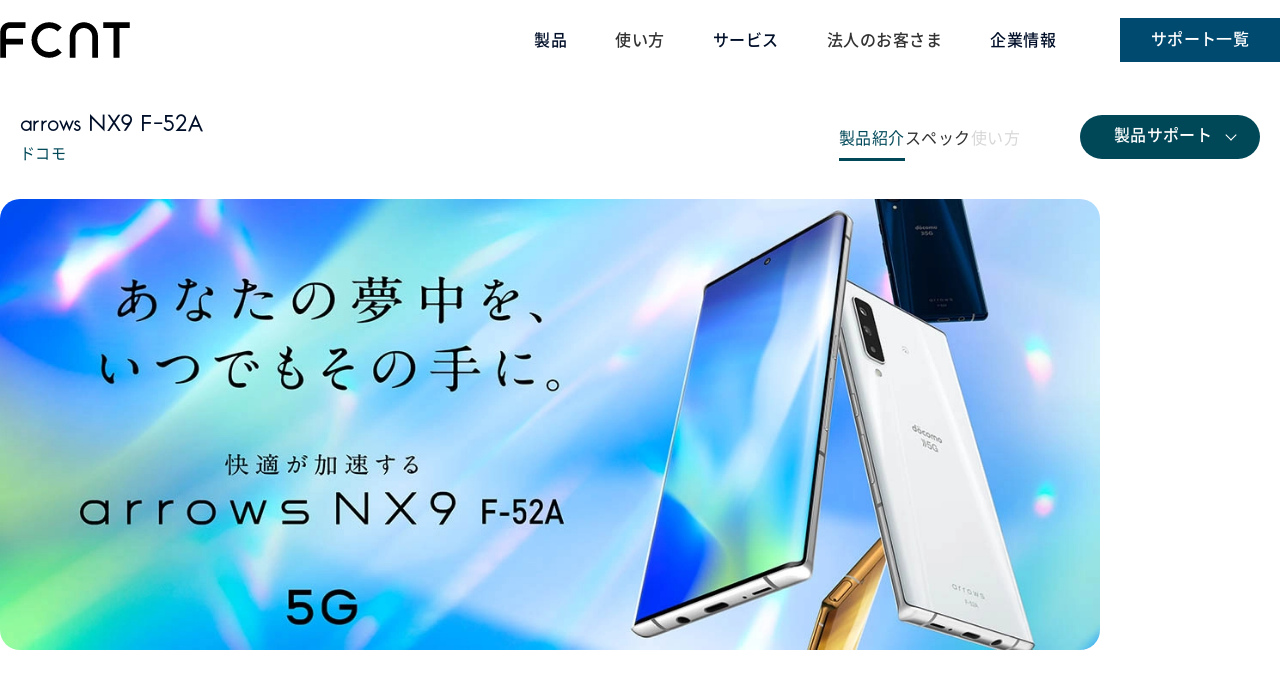

--- FILE ---
content_type: text/html; charset=UTF-8
request_url: https://www.fcnt.com/product/arrows/f-52a/?fmwfrom=f-52a_spec
body_size: 20922
content:
<!DOCTYPE html>
<html lang="ja">


<head>
    <meta charset="UTF-8">
    <meta name="viewport" content="width=device-width,initial-scale=1">
    <meta name="format-detection" content="telephone=no">
    <title>arrows NX9 F-52A：製品紹介 | FCNT合同会社</title>
            <meta name="description" content="FCNTの個人向け製品「arrows NX9 F-52A：製品紹介」についてご紹介しています。FCNT合同会社は、スマートフォンや携帯電話を中心とした、日常生活で安心して永く使えるプロダクト、サービスを提供しています。これまで培ってきたブランド・ノウハウ・技術力をさらに発展させ、ウェルネスな社会に貢献していきます。">
    <meta property="og:title"
          content="arrows NX9 F-52A：製品紹介">
    <meta property="og:type" content="website">
            <meta property="og:url" content="https://www.fcnt.com/product/arrows/f-52a/">
                <meta property="og:image"
          content="https://www.fcnt.com/images/ogp.png">
    <meta property="og:site_name" content="FCNT合同会社">
    <meta property="og:description" content="FCNTの個人向け製品「arrows NX9 F-52A：製品紹介」についてご紹介しています。FCNT合同会社は、スマートフォンや携帯電話を中心とした、日常生活で安心して永く使えるプロダクト、サービスを提供しています。これまで培ってきたブランド・ノウハウ・技術力をさらに発展させ、ウェルネスな社会に貢献していきます。">
    <meta property="og:locale" content="ja_JP">
    <meta name="twitter:card" content="summary_large_image">
    <meta name="twitter:title" content="FCNT合同会社">
    <meta name="twitter:description" content="FCNTの個人向け製品「arrows NX9 F-52A：製品紹介」についてご紹介しています。FCNT合同会社は、スマートフォンや携帯電話を中心とした、日常生活で安心して永く使えるプロダクト、サービスを提供しています。これまで培ってきたブランド・ノウハウ・技術力をさらに発展させ、ウェルネスな社会に貢献していきます。">
    <meta name="twitter:image"
          content="https://www.fcnt.com/images/ogp.png">
        <link rel="shortcut icon" href="https://www.fcnt.com/images/favicon.ico">
            <meta name="canonical" content="https://www.fcnt.com/product/arrows/f-52a/">
        <link rel="apple-touch-icon-precomposed" href="https://www.fcnt.com/images/apple-touch-icon.png">
    <!-- Google Tag Manager -->
    <script>(function (w, d, s, l, i) {
            w[l] = w[l] || [];
            w[l].push({
                'gtm.start':
                    new Date().getTime(), event: 'gtm.js'
            });
            var f = d.getElementsByTagName(s)[0],
                j = d.createElement(s), dl = l != 'dataLayer' ? '&l=' + l : '';
            j.async = true;
            j.src =
                'https://www.googletagmanager.com/gtm.js?id=' + i + dl;
            f.parentNode.insertBefore(j, f);
        })(window, document, 'script', 'dataLayer', 'GTM-P88SG5HM');</script>
    <!-- End Google Tag Manager -->

            <link rel="stylesheet" href="/css/style.css?v=20251126-1">
    <link rel="stylesheet" href="/app-files/css/app.css">

                                                                                                                                                                <link rel="stylesheet" href="/app-files/css/custom/product_category_detail.css">
    
                                
    
    <link rel="stylesheet" href="/css/print.css" media="print">
        <script src="/js/jquery-3.7.1.min.js"></script>
        <script src="/js/slick.min.js"></script>
        <script src="/js/script.js?v=20250801-1"></script>
                    
            

    <script src=""></script>
    <script>
        document.addEventListener('DOMContentLoaded', () => {
            document.querySelectorAll('.js-select-onchange').forEach(function (element) {
                element.addEventListener('change', function () {
                    document.location.href = element.options[element.selectedIndex].value;
                });
            });
        });
    </script>

    <meta name='robots' content='max-image-preview:large' />
	<style>img:is([sizes="auto" i], [sizes^="auto," i]) { contain-intrinsic-size: 3000px 1500px }</style>
	<link rel='dns-prefetch' href='//www.fcnt.com' />
<script type="text/javascript">
/* <![CDATA[ */
window._wpemojiSettings = {"baseUrl":"https:\/\/s.w.org\/images\/core\/emoji\/16.0.1\/72x72\/","ext":".png","svgUrl":"https:\/\/s.w.org\/images\/core\/emoji\/16.0.1\/svg\/","svgExt":".svg","source":{"concatemoji":"https:\/\/www.fcnt.com\/wp-includes\/js\/wp-emoji-release.min.js?ver=6.8.3"}};
/*! This file is auto-generated */
!function(s,n){var o,i,e;function c(e){try{var t={supportTests:e,timestamp:(new Date).valueOf()};sessionStorage.setItem(o,JSON.stringify(t))}catch(e){}}function p(e,t,n){e.clearRect(0,0,e.canvas.width,e.canvas.height),e.fillText(t,0,0);var t=new Uint32Array(e.getImageData(0,0,e.canvas.width,e.canvas.height).data),a=(e.clearRect(0,0,e.canvas.width,e.canvas.height),e.fillText(n,0,0),new Uint32Array(e.getImageData(0,0,e.canvas.width,e.canvas.height).data));return t.every(function(e,t){return e===a[t]})}function u(e,t){e.clearRect(0,0,e.canvas.width,e.canvas.height),e.fillText(t,0,0);for(var n=e.getImageData(16,16,1,1),a=0;a<n.data.length;a++)if(0!==n.data[a])return!1;return!0}function f(e,t,n,a){switch(t){case"flag":return n(e,"\ud83c\udff3\ufe0f\u200d\u26a7\ufe0f","\ud83c\udff3\ufe0f\u200b\u26a7\ufe0f")?!1:!n(e,"\ud83c\udde8\ud83c\uddf6","\ud83c\udde8\u200b\ud83c\uddf6")&&!n(e,"\ud83c\udff4\udb40\udc67\udb40\udc62\udb40\udc65\udb40\udc6e\udb40\udc67\udb40\udc7f","\ud83c\udff4\u200b\udb40\udc67\u200b\udb40\udc62\u200b\udb40\udc65\u200b\udb40\udc6e\u200b\udb40\udc67\u200b\udb40\udc7f");case"emoji":return!a(e,"\ud83e\udedf")}return!1}function g(e,t,n,a){var r="undefined"!=typeof WorkerGlobalScope&&self instanceof WorkerGlobalScope?new OffscreenCanvas(300,150):s.createElement("canvas"),o=r.getContext("2d",{willReadFrequently:!0}),i=(o.textBaseline="top",o.font="600 32px Arial",{});return e.forEach(function(e){i[e]=t(o,e,n,a)}),i}function t(e){var t=s.createElement("script");t.src=e,t.defer=!0,s.head.appendChild(t)}"undefined"!=typeof Promise&&(o="wpEmojiSettingsSupports",i=["flag","emoji"],n.supports={everything:!0,everythingExceptFlag:!0},e=new Promise(function(e){s.addEventListener("DOMContentLoaded",e,{once:!0})}),new Promise(function(t){var n=function(){try{var e=JSON.parse(sessionStorage.getItem(o));if("object"==typeof e&&"number"==typeof e.timestamp&&(new Date).valueOf()<e.timestamp+604800&&"object"==typeof e.supportTests)return e.supportTests}catch(e){}return null}();if(!n){if("undefined"!=typeof Worker&&"undefined"!=typeof OffscreenCanvas&&"undefined"!=typeof URL&&URL.createObjectURL&&"undefined"!=typeof Blob)try{var e="postMessage("+g.toString()+"("+[JSON.stringify(i),f.toString(),p.toString(),u.toString()].join(",")+"));",a=new Blob([e],{type:"text/javascript"}),r=new Worker(URL.createObjectURL(a),{name:"wpTestEmojiSupports"});return void(r.onmessage=function(e){c(n=e.data),r.terminate(),t(n)})}catch(e){}c(n=g(i,f,p,u))}t(n)}).then(function(e){for(var t in e)n.supports[t]=e[t],n.supports.everything=n.supports.everything&&n.supports[t],"flag"!==t&&(n.supports.everythingExceptFlag=n.supports.everythingExceptFlag&&n.supports[t]);n.supports.everythingExceptFlag=n.supports.everythingExceptFlag&&!n.supports.flag,n.DOMReady=!1,n.readyCallback=function(){n.DOMReady=!0}}).then(function(){return e}).then(function(){var e;n.supports.everything||(n.readyCallback(),(e=n.source||{}).concatemoji?t(e.concatemoji):e.wpemoji&&e.twemoji&&(t(e.twemoji),t(e.wpemoji)))}))}((window,document),window._wpemojiSettings);
/* ]]> */
</script>
<style id='wp-emoji-styles-inline-css' type='text/css'>

	img.wp-smiley, img.emoji {
		display: inline !important;
		border: none !important;
		box-shadow: none !important;
		height: 1em !important;
		width: 1em !important;
		margin: 0 0.07em !important;
		vertical-align: -0.1em !important;
		background: none !important;
		padding: 0 !important;
	}
</style>
<link rel='stylesheet' id='wp-block-library-css' href='https://www.fcnt.com/wp-includes/css/dist/block-library/style.min.css?ver=6.8.3' type='text/css' media='all' />
<style id='classic-theme-styles-inline-css' type='text/css'>
/*! This file is auto-generated */
.wp-block-button__link{color:#fff;background-color:#32373c;border-radius:9999px;box-shadow:none;text-decoration:none;padding:calc(.667em + 2px) calc(1.333em + 2px);font-size:1.125em}.wp-block-file__button{background:#32373c;color:#fff;text-decoration:none}
</style>
<link rel='stylesheet' id='wp-components-css' href='https://www.fcnt.com/wp-includes/css/dist/components/style.min.css?ver=6.8.3' type='text/css' media='all' />
<link rel='stylesheet' id='wp-preferences-css' href='https://www.fcnt.com/wp-includes/css/dist/preferences/style.min.css?ver=6.8.3' type='text/css' media='all' />
<link rel='stylesheet' id='wp-block-editor-css' href='https://www.fcnt.com/wp-includes/css/dist/block-editor/style.min.css?ver=6.8.3' type='text/css' media='all' />
<link rel='stylesheet' id='popup-maker-block-library-style-css' href='https://www.fcnt.com/wp-content/plugins/popup-maker/dist/packages/block-library-style.css?ver=dbea705cfafe089d65f1' type='text/css' media='all' />
<style id='global-styles-inline-css' type='text/css'>
:root{--wp--preset--aspect-ratio--square: 1;--wp--preset--aspect-ratio--4-3: 4/3;--wp--preset--aspect-ratio--3-4: 3/4;--wp--preset--aspect-ratio--3-2: 3/2;--wp--preset--aspect-ratio--2-3: 2/3;--wp--preset--aspect-ratio--16-9: 16/9;--wp--preset--aspect-ratio--9-16: 9/16;--wp--preset--color--black: #000000;--wp--preset--color--cyan-bluish-gray: #abb8c3;--wp--preset--color--white: #ffffff;--wp--preset--color--pale-pink: #f78da7;--wp--preset--color--vivid-red: #cf2e2e;--wp--preset--color--luminous-vivid-orange: #ff6900;--wp--preset--color--luminous-vivid-amber: #fcb900;--wp--preset--color--light-green-cyan: #7bdcb5;--wp--preset--color--vivid-green-cyan: #00d084;--wp--preset--color--pale-cyan-blue: #8ed1fc;--wp--preset--color--vivid-cyan-blue: #0693e3;--wp--preset--color--vivid-purple: #9b51e0;--wp--preset--gradient--vivid-cyan-blue-to-vivid-purple: linear-gradient(135deg,rgba(6,147,227,1) 0%,rgb(155,81,224) 100%);--wp--preset--gradient--light-green-cyan-to-vivid-green-cyan: linear-gradient(135deg,rgb(122,220,180) 0%,rgb(0,208,130) 100%);--wp--preset--gradient--luminous-vivid-amber-to-luminous-vivid-orange: linear-gradient(135deg,rgba(252,185,0,1) 0%,rgba(255,105,0,1) 100%);--wp--preset--gradient--luminous-vivid-orange-to-vivid-red: linear-gradient(135deg,rgba(255,105,0,1) 0%,rgb(207,46,46) 100%);--wp--preset--gradient--very-light-gray-to-cyan-bluish-gray: linear-gradient(135deg,rgb(238,238,238) 0%,rgb(169,184,195) 100%);--wp--preset--gradient--cool-to-warm-spectrum: linear-gradient(135deg,rgb(74,234,220) 0%,rgb(151,120,209) 20%,rgb(207,42,186) 40%,rgb(238,44,130) 60%,rgb(251,105,98) 80%,rgb(254,248,76) 100%);--wp--preset--gradient--blush-light-purple: linear-gradient(135deg,rgb(255,206,236) 0%,rgb(152,150,240) 100%);--wp--preset--gradient--blush-bordeaux: linear-gradient(135deg,rgb(254,205,165) 0%,rgb(254,45,45) 50%,rgb(107,0,62) 100%);--wp--preset--gradient--luminous-dusk: linear-gradient(135deg,rgb(255,203,112) 0%,rgb(199,81,192) 50%,rgb(65,88,208) 100%);--wp--preset--gradient--pale-ocean: linear-gradient(135deg,rgb(255,245,203) 0%,rgb(182,227,212) 50%,rgb(51,167,181) 100%);--wp--preset--gradient--electric-grass: linear-gradient(135deg,rgb(202,248,128) 0%,rgb(113,206,126) 100%);--wp--preset--gradient--midnight: linear-gradient(135deg,rgb(2,3,129) 0%,rgb(40,116,252) 100%);--wp--preset--font-size--small: 13px;--wp--preset--font-size--medium: 20px;--wp--preset--font-size--large: 36px;--wp--preset--font-size--x-large: 42px;--wp--preset--spacing--20: 0.44rem;--wp--preset--spacing--30: 0.67rem;--wp--preset--spacing--40: 1rem;--wp--preset--spacing--50: 1.5rem;--wp--preset--spacing--60: 2.25rem;--wp--preset--spacing--70: 3.38rem;--wp--preset--spacing--80: 5.06rem;--wp--preset--shadow--natural: 6px 6px 9px rgba(0, 0, 0, 0.2);--wp--preset--shadow--deep: 12px 12px 50px rgba(0, 0, 0, 0.4);--wp--preset--shadow--sharp: 6px 6px 0px rgba(0, 0, 0, 0.2);--wp--preset--shadow--outlined: 6px 6px 0px -3px rgba(255, 255, 255, 1), 6px 6px rgba(0, 0, 0, 1);--wp--preset--shadow--crisp: 6px 6px 0px rgba(0, 0, 0, 1);}:where(.is-layout-flex){gap: 0.5em;}:where(.is-layout-grid){gap: 0.5em;}body .is-layout-flex{display: flex;}.is-layout-flex{flex-wrap: wrap;align-items: center;}.is-layout-flex > :is(*, div){margin: 0;}body .is-layout-grid{display: grid;}.is-layout-grid > :is(*, div){margin: 0;}:where(.wp-block-columns.is-layout-flex){gap: 2em;}:where(.wp-block-columns.is-layout-grid){gap: 2em;}:where(.wp-block-post-template.is-layout-flex){gap: 1.25em;}:where(.wp-block-post-template.is-layout-grid){gap: 1.25em;}.has-black-color{color: var(--wp--preset--color--black) !important;}.has-cyan-bluish-gray-color{color: var(--wp--preset--color--cyan-bluish-gray) !important;}.has-white-color{color: var(--wp--preset--color--white) !important;}.has-pale-pink-color{color: var(--wp--preset--color--pale-pink) !important;}.has-vivid-red-color{color: var(--wp--preset--color--vivid-red) !important;}.has-luminous-vivid-orange-color{color: var(--wp--preset--color--luminous-vivid-orange) !important;}.has-luminous-vivid-amber-color{color: var(--wp--preset--color--luminous-vivid-amber) !important;}.has-light-green-cyan-color{color: var(--wp--preset--color--light-green-cyan) !important;}.has-vivid-green-cyan-color{color: var(--wp--preset--color--vivid-green-cyan) !important;}.has-pale-cyan-blue-color{color: var(--wp--preset--color--pale-cyan-blue) !important;}.has-vivid-cyan-blue-color{color: var(--wp--preset--color--vivid-cyan-blue) !important;}.has-vivid-purple-color{color: var(--wp--preset--color--vivid-purple) !important;}.has-black-background-color{background-color: var(--wp--preset--color--black) !important;}.has-cyan-bluish-gray-background-color{background-color: var(--wp--preset--color--cyan-bluish-gray) !important;}.has-white-background-color{background-color: var(--wp--preset--color--white) !important;}.has-pale-pink-background-color{background-color: var(--wp--preset--color--pale-pink) !important;}.has-vivid-red-background-color{background-color: var(--wp--preset--color--vivid-red) !important;}.has-luminous-vivid-orange-background-color{background-color: var(--wp--preset--color--luminous-vivid-orange) !important;}.has-luminous-vivid-amber-background-color{background-color: var(--wp--preset--color--luminous-vivid-amber) !important;}.has-light-green-cyan-background-color{background-color: var(--wp--preset--color--light-green-cyan) !important;}.has-vivid-green-cyan-background-color{background-color: var(--wp--preset--color--vivid-green-cyan) !important;}.has-pale-cyan-blue-background-color{background-color: var(--wp--preset--color--pale-cyan-blue) !important;}.has-vivid-cyan-blue-background-color{background-color: var(--wp--preset--color--vivid-cyan-blue) !important;}.has-vivid-purple-background-color{background-color: var(--wp--preset--color--vivid-purple) !important;}.has-black-border-color{border-color: var(--wp--preset--color--black) !important;}.has-cyan-bluish-gray-border-color{border-color: var(--wp--preset--color--cyan-bluish-gray) !important;}.has-white-border-color{border-color: var(--wp--preset--color--white) !important;}.has-pale-pink-border-color{border-color: var(--wp--preset--color--pale-pink) !important;}.has-vivid-red-border-color{border-color: var(--wp--preset--color--vivid-red) !important;}.has-luminous-vivid-orange-border-color{border-color: var(--wp--preset--color--luminous-vivid-orange) !important;}.has-luminous-vivid-amber-border-color{border-color: var(--wp--preset--color--luminous-vivid-amber) !important;}.has-light-green-cyan-border-color{border-color: var(--wp--preset--color--light-green-cyan) !important;}.has-vivid-green-cyan-border-color{border-color: var(--wp--preset--color--vivid-green-cyan) !important;}.has-pale-cyan-blue-border-color{border-color: var(--wp--preset--color--pale-cyan-blue) !important;}.has-vivid-cyan-blue-border-color{border-color: var(--wp--preset--color--vivid-cyan-blue) !important;}.has-vivid-purple-border-color{border-color: var(--wp--preset--color--vivid-purple) !important;}.has-vivid-cyan-blue-to-vivid-purple-gradient-background{background: var(--wp--preset--gradient--vivid-cyan-blue-to-vivid-purple) !important;}.has-light-green-cyan-to-vivid-green-cyan-gradient-background{background: var(--wp--preset--gradient--light-green-cyan-to-vivid-green-cyan) !important;}.has-luminous-vivid-amber-to-luminous-vivid-orange-gradient-background{background: var(--wp--preset--gradient--luminous-vivid-amber-to-luminous-vivid-orange) !important;}.has-luminous-vivid-orange-to-vivid-red-gradient-background{background: var(--wp--preset--gradient--luminous-vivid-orange-to-vivid-red) !important;}.has-very-light-gray-to-cyan-bluish-gray-gradient-background{background: var(--wp--preset--gradient--very-light-gray-to-cyan-bluish-gray) !important;}.has-cool-to-warm-spectrum-gradient-background{background: var(--wp--preset--gradient--cool-to-warm-spectrum) !important;}.has-blush-light-purple-gradient-background{background: var(--wp--preset--gradient--blush-light-purple) !important;}.has-blush-bordeaux-gradient-background{background: var(--wp--preset--gradient--blush-bordeaux) !important;}.has-luminous-dusk-gradient-background{background: var(--wp--preset--gradient--luminous-dusk) !important;}.has-pale-ocean-gradient-background{background: var(--wp--preset--gradient--pale-ocean) !important;}.has-electric-grass-gradient-background{background: var(--wp--preset--gradient--electric-grass) !important;}.has-midnight-gradient-background{background: var(--wp--preset--gradient--midnight) !important;}.has-small-font-size{font-size: var(--wp--preset--font-size--small) !important;}.has-medium-font-size{font-size: var(--wp--preset--font-size--medium) !important;}.has-large-font-size{font-size: var(--wp--preset--font-size--large) !important;}.has-x-large-font-size{font-size: var(--wp--preset--font-size--x-large) !important;}
:where(.wp-block-post-template.is-layout-flex){gap: 1.25em;}:where(.wp-block-post-template.is-layout-grid){gap: 1.25em;}
:where(.wp-block-columns.is-layout-flex){gap: 2em;}:where(.wp-block-columns.is-layout-grid){gap: 2em;}
:root :where(.wp-block-pullquote){font-size: 1.5em;line-height: 1.6;}
</style>
<link rel="https://api.w.org/" href="https://www.fcnt.com/wp-json/" /><link rel="alternate" title="JSON" type="application/json" href="https://www.fcnt.com/wp-json/wp/v2/pages/24" /><link rel="canonical" href="https://www.fcnt.com/product/arrows/f-52a/" />
<link rel='shortlink' href='https://www.fcnt.com/?p=24' />
<link rel="alternate" title="oEmbed (JSON)" type="application/json+oembed" href="https://www.fcnt.com/wp-json/oembed/1.0/embed?url=https%3A%2F%2Fwww.fcnt.com%2Fproduct%2Farrows%2Ff-52a%2F" />
<link rel="alternate" title="oEmbed (XML)" type="text/xml+oembed" href="https://www.fcnt.com/wp-json/oembed/1.0/embed?url=https%3A%2F%2Fwww.fcnt.com%2Fproduct%2Farrows%2Ff-52a%2F&#038;format=xml" />

</head>
<body>

<!-- Google Tag Manager (noscript) -->
<noscript>
    <iframe src="https://www.googletagmanager.com/ns.html?id=GTM-P88SG5HM"
            height="0" width="0" style="display:none;visibility:hidden"></iframe>
</noscript>
<!-- End Google Tag Manager (noscript) -->
<div class="c-wrapper">

    <header class="c-header js-header">
    <h1 class="header_logo">
        <a href="/">
            <svg class="header_logo_img svg-logo" width="134" height="37" viewBox="0 0 134 37">
                <path d="M50.76,30.82c-6.79,0-12.32-5.53-12.32-12.32s5.53-12.32,12.32-12.32c3.4,0,6.48,1.38,8.71,3.61l4.2-4.2C60.36,2.28,55.79.23,50.76.23c-10.07,0-18.27,8.19-18.27,18.27s8.19,18.27,18.27,18.27c5.04,0,9.6-2.05,12.91-5.36l-4.2-4.2c-2.23,2.23-5.31,3.61-8.71,3.61Z"/>
                <path d="M.32,10v26.76h5.95v-13.59h17.42v-5.95H6.27v-7.22c0-2.11,1.72-3.82,3.82-3.82h16.14V.23H10.09C4.7.23.32,4.62.32,10Z"/>
                <polygon points="106.49 .23 106.49 6.18 117.11 6.18 117.11 36.77 123.06 36.77 123.06 6.18 133.68 6.18 133.68 .23 106.49 .23"/>
                <path d="M86.44.23c-8.03,0-14.57,6.54-14.57,14.57v21.96h5.95V14.8c0-4.75,3.87-8.62,8.62-8.62s8.62,3.87,8.62,8.62v21.96h5.95V14.8c0-8.03-6.54-14.57-14.57-14.57Z"/>
            </svg>
        </a>
    </h1>
    <div class="header_navBtn js-header_navBtn"></div>
    <div class="header_navWrap js-header_nav">
        <div class="header_navWrapIn">
            <ul class="header_nav">
                <li>
                    <div class="header_nav_toggle js-header_nav_toggle">製品</div>
                    <div class="header_nav_toggle_inNav js-header_nav_toggle_inNav">
                        <ul>
                            <li><a href="/product/arrows/">arrowsシリーズ</a></li>
                            <li><a href="/product/rakuraku/">らくらくシリーズ</a></li>
                            <li><a href="/product/phone/">携帯電話/その他</a></li>
                        </ul>
                    </div>
                </li>
                <li><a href="/howtouse/">使い方</a></li>
                <li>
                    <div class="header_nav_toggle js-header_nav_toggle">サービス</div>
                    <div class="header_nav_toggle_inNav js-header_nav_toggle_inNav">
                        <ul>
                            <li><a href="/service/">サービス一覧</a></li>
                            <li><a href="/service/lamembers/">La Member's</a></li>
                            <li><a href="/service/rakuraku/" target="_blank">らくらくコミュニティ</a></li>
                        </ul>
                    </div>
                </li>
                <li><a href="/business/">法人のお客さま</a></li>
                <li>
                    <div class="header_nav_toggle js-header_nav_toggle">企業情報</div>
                    <div class="header_nav_toggle_inNav js-header_nav_toggle_inNav">
                        <ul>
                            <li><a href="/company/">企業情報トップ</a></li>
                            <li><a href="/news">ニュースリリース/お知らせ</a></li>
                            <li><a href="/company/about/">会社概要</a></li>
                            <li><a href="/company/business/">事業について</a></li>
                            <li><a href="/company/philosophy/">企業理念</a></li>
                            <li><a href="/company/history/">事業の歴史</a></li>
                            <li><a href="/company/sustainability/">環境・社会への対応</a></li>
                        </ul>
                    </div>
                </li>
            </ul>
            <a href="/support/" class="header_support p-btn03">サポート一覧</a>
            <div class="header_navClose js-header_navBtn">閉じる</div>
        </div>
    </div>
</header>
        <main class="c-main-arrows">
            <!-- ← arrows出し分け -arrowsあり/なし -->

	<section class="p-productHeader-arrows u-mb-3"><!-- ← arrows出し分け -arrowsあり/なし -->
		<div>
			<div class="title">
				<h1 class="p-productPageTtl">arrows NX9 F-52A</h1>
				<p>ドコモ</p>
			</div>
			<nav>
				<div><a href="/product/arrows/f-52a/" class="on">製品紹介</a>
					<div></div>
				</div>
				<div><a href="/spec/f-52a">スペック</a>
					<div></div>
				</div>
				<div><a class="noLink">使い方</a>
					<div></div>
			</div></nav>
			<a href="#support" class="productHeader_btn -down">製品<br class="u-sp">サポート</a>
		</div>
	</section>

	<section class="p-product">
		<div class="product_mainImg u-mb-3">
			<picture>
				<source srcset="/product/assets/img/f52a-top.webp" media="(min-width:770px)" type="image/webp">
				<source srcset="/product/assets/img/f52a-top.png" media="(min-width:770px)">
				<source srcset="/product/assets/img/f52a-top_sp.webp" type="image/webp">
				<img decoding="async" src="/product/assets/img/f52a-top_sp.png" alt="あなたの夢中を、いつでもその手に。快適が加速する arrows NX9 F-52A 5G" width="767" height="933" loading="lazy">
			</picture>
		</div>

		<!-- ▼旧サイトからソース移設 -->
		<section>
			<h2 class="p-sectionTtl03-arrows u-mb-3 u-mt-6">製品特長</h2>
			<div class="product-detail-accordion js-toggle" data-image-pc="image-left"><a href="javascript:void(0);" class="product-detail-accordion__head js-toggle_btn">
					<div class="product-detail-accordion__head__heading"><img decoding="async" src="/product/arrows/f-52a/img/index_im05.jpg" alt=""></div>
					<div class="product-detail-accordion__head__inner">
						<div class="product-detail-accordion__title u-arrows u-center">GAME</div>
						<div class="p-btn01 -toggle -arrows u-m-auto u-mt-2-2x">
							<span class="toggle_btn-open">もっと見る</span>
							<span class="toggle_btn-close">閉じる</span>
						</div>
					</div>
				</a>
				<div class="product-detail-accordion__body js-toggle_details">
					<div class="column" data-col-pc="1" data-col-sp="1">
						<div class="column__item">
							<section>
								<h3 class="p-sectionTtl01-arrows u-mb-3">HDR10+規格対応</h3>
								<p class="text">
									HDR10+に対応し、映像コンテンツをディスプレイ表示する際に割り当てる輝度（明るさ）をコンテンツ内のシーンごとに切り替えることができるようになりました。これにより、明るいシーンでは高い輝度側を、暗いシーンでは低い輝度側をなめらかに割り当ててることで、白飛びや黒つぶれの少ない表現が可能となりました。
								</p>
								<div class="figure-wrap--center">
									<figure class="figure js-fit-width">
										<div class="figure__frame"><img decoding="async" src="/product/arrows/f-52a/img/index_im08.jpg" alt=""></div>
									</figure>
								</div>
							</section>
						</div>
						<div class="u-line u-mb-6 u-mt-6"></div>
						<div class="column__item">
							<section>
								<h3 class="p-sectionTtl01-arrows u-mb-3">約6.3インチ有機ELディスプレイと立体音響で<br class="util-sp-hidden">まるでその場にいるかのような臨場感</h3>
								<p class="text">臨場感を高めるために極限まで画面占有率を最大化した約6.3インチ3Dガラス有機ELディスプレイと、没入感あふれる立体音響技術「Dolby
									Atmos®（ドルビーアトモス）」に対応。映画館のような空間を演出します。</p>
								<div class="figure-wrap">
									<figure class="figure js-fit-width">
										<div class="figure__frame"><img decoding="async" src="/product/arrows/f-52a/img/index_im09.jpg" alt=""></div>
									</figure>
								</div>
							</section>
						</div>
						<div class="u-line u-mb-6 u-mt-6"></div>
						<div class="column__item">
							<section>
								<h3 class="p-sectionTtl01-arrows u-mb-3">徹底したゲーマーズファーストで、<br class="util-sp-hidden">もっとプレイに自由を。</h3>
								<p class="text">5G通信でのゲームに適した<br>Qualcomm<sup class="util-sup">®</sup> <span class="util-bold">Snapdragon™765G</span> mobile platform<sup class="util-sup">※</sup>
									を搭載。</p>
								<p class="text">さらに、ハードウェアとソフトウェアをゲームに最適化した<br><span class="util-bold">「Qualcomm
										Snapdragon<sup class="util-sup">®</sup> Elite
										Gaming™」</span>や、<br>RAM8GBを搭載し、グラフィカルなゲームでもラグのない快適な操作性を実現。<sub class="util-sub">※1</sub></p>
								<div class="list-wrap">
									<ul class="note-list-v2" data-col-pc="1" data-col-sp="1">
										<li><span class="note-list-v2__mark">※</span>Snapdragonシリーズにおいて、製品名の末尾に「G」が付くものは、ゲームやエンターテイメント用途向けの機能を強化したチップであることを意味します。
										</li>
									</ul>
								</div>
								<section>
									<div class="heading4">
										<div class="heading4__inner">
											<h4 class="heading4__title u-arrows">全てのゲームを快適に。高性能CPU＆5G対応</h4>
										</div>
									</div>
									<div class="figure-wrap">
										<figure class="figure js-fit-width">
											<div class="figure__frame"><img decoding="async" src="/product/arrows/f-52a/img/index_im10.jpg" alt=""></div>
											<figcaption class="figure__caption">Qualcomm Snapdragon and Qualcomm
												Snapdragon Elite Gaming
												are products of Qualcomm Technologies Inc. and/or its subsidiaries.
											</figcaption>
										</figure>
									</div>
								</section>
								<div class="column" data-col-pc="3" data-col-sp="2">
									<div class="column__item">
										<div class="figure-wrap">
											<figure class="figure js-fit-width"><a href="https://www.fate-go.jp/" target="_blank" rel="noopener" class="figure__frame"><img decoding="async" src="/product/arrows/f-52a/img/index_im11.png" alt="arrows NX9 F-52A Fate/Grand Order快適プレイ保証"></a></figure>
										</div>
									</div>
									<div class="column__item">
										<div class="figure-wrap">
											<figure class="figure js-fit-width"><a href="https://www.jp.square-enix.com/index-if/" target="_blank" rel="noopener" class="figure__frame"><img decoding="async" src="/product/arrows/f-52a/img/index_im12.png" alt="arrows NX9 F-52A 「とある魔術の禁書目録 幻想収束」快適プレイ保証"></a></figure>
										</div>
									</div>
									<div class="column__item">
										<div class="figure-wrap">
											<figure class="figure js-fit-width"><a href="https://www.jp.blackdesertm.com/Ocean" target="_blank" rel="noopener" class="figure__frame"><img decoding="async" src="/product/arrows/f-52a/img/index_im13.png" alt="arrows NX9 F-52A 「黒い砂漠 MOBILE」快適プレイ保証"></a></figure>
										</div>
									</div>
								</div>
							</section>
						</div>
					</div>
					<div class="u-line u-mb-6 u-mt-6"></div>
					<div class="media" data-media-pc="image-right" data-media-sp="col-reverse" data-media-wraparound="false">
						<div class="media__head" data-size-pc="2col">
							<figure class="media__image">
								<div class="media__frame"><img decoding="async" src="/product/arrows/f-52a/img/index_im15.png" alt="">
								</div>
							</figure>
						</div>
						<div class="media__body">
							<section>
								<h3 class="p-sectionTtl01-arrows u-mb-3">「ベイパーチャンバー」</h3>
								<p class="text">
									ゲームをフル稼働しても本体が熱くなりにくい熱拡散構造（ベイパーチャンバー）。<br>2020年5G夏モデル（F-51A）より、放熱効果がさらに向上しました。</p>
								<div class="list-wrap">
									<ul class="note-list-v2" data-col-pc="1" data-col-sp="1">
										<li><span class="note-list-v2__mark">※</span>埋め込み式ベイパーチャンバー構造：特許出願中<br>［国際出願番号
											PCT/JP2020/012372 <br>国際出願日 2020/3/19］</li>
									</ul>
								</div>
							</section>
						</div>
					</div>
					<p class="lead u-arrows">「ゲームゾーン」</p>
					<p class="text">ゲームを快適に楽しくプレイするために<br class="util-pc-hidden">開発したゲームゾーン。<br>プレイも実況も、夢中のゲーム体験を<br class="util-pc-hidden">思いのままに。<sup class="util-sup">※1</sup>
					</p>
					<div class="column" data-col-pc="3" data-col-sp="1">
						<div class="column__item">
							<div class="figure-wrap--center">
								<figure class="figure js-fit-width">
									<div class="figure__title u-arrows">ランチャー機能</div>
									<div class="figure__frame"><img decoding="async" src="/product/arrows/f-52a/img/index_im18.png" alt="ランチャー機能">
									</div>
									<figcaption class="figure__caption">アプリをまとめて表示し一括管理。</figcaption>
								</figure>
							</div>
						</div>
						<div class="column__item">
							<div class="figure-wrap--center">
								<figure class="figure js-fit-width">
									<div class="figure__title u-arrows">チューニング機能</div>
									<div class="figure__frame"><img decoding="async" src="/product/arrows/f-52a/img/index_im19.png" alt="チューニング機能">
									</div>
									<figcaption class="figure__caption">プレイヤーのニーズ、ゲーム特性に合わせて操作性を細かく調整でき、録画機能の細やかな設定も可能。
									</figcaption>
								</figure>
							</div>
						</div>
						<div class="column__item">
							<div class="figure-wrap--center">
								<figure class="figure js-fit-width">
									<div class="figure__title u-arrows">ギャラリー機能</div>
									<div class="figure__frame"><img decoding="async" src="/product/arrows/f-52a/img/index_im20.png" alt="ギャラリー機能">
									</div>
									<figcaption class="figure__caption">プレイ画面やゲーム音、マイク音声データをゲームタイトルごとに保存。</figcaption>
								</figure>
							</div>
						</div>
					</div>
					<div class="list-wrap">
						<ol class="note-order-list-v2" data-col-pc="1" data-col-sp="1">
							<li id="anc-02"><span class="note-order-list-v2__mark">※1</span>ゲームの実況・投稿は著作権法上の許諾を受けている場合に限ります。
							</li>
						</ol>
					</div>
				</div>
			</div>
			<div class="product-detail-accordion js-toggle" data-image-pc="image-right"><a href="javascript:void(0);" class="product-detail-accordion__head js-toggle_btn">
					<div class="product-detail-accordion__head__heading"><img decoding="async" src="/product/arrows/f-52a/img/index_im52.jpg" alt=""></div>
					<div class="product-detail-accordion__head__inner">
						<div class="product-detail-accordion__title u-arrows u-center">PHOTO</div>
						<div class="p-btn01 -toggle -arrows u-m-auto u-mt-2-2x">
							<span class="toggle_btn-open">もっと見る</span>
							<span class="toggle_btn-close">閉じる</span>
						</div>
					</div>
				</a>
				<div class="product-detail-accordion__body js-toggle_details">
					<section>
						<h3 class="p-sectionTtl01-arrows u-mb-3">プロの仕上がりを、その手の中に。</h3>
						<div class="product-f52a_nx9-banner u-m-auto" style="max-width: 960px;">
							<figure class="product-f52a_nx9-banner__item js-fit-width"><a href="https://fujitsumobile.tokyocameraclub.com/arrows_nx9/userreview/session01.html" target="_blank" rel="noopener" class="product-f52a_nx9-banner__frame"><img decoding="async" src="/product/arrows/f-52a/img/index_im50.jpg" alt="写真家ならではの視点でarrows NX9 F-52Aの魅力を語るスペシャルコンテンツ「あなたが夢中な世界」Photo Session #01 with Yukihito Ono インタビューはこちら"></a>
							</figure>
							<figure class="product-f52a_nx9-banner__item js-fit-width"><a href="https://fujitsumobile.tokyocameraclub.com/arrows_nx9/userreview/session02.html" target="_blank" rel="noopener" class="product-f52a_nx9-banner__frame"><img decoding="async" src="/product/arrows/f-52a/img/index_im51.jpg" alt="写真家ならではの視点でarrows NX9 F-52Aの魅力を語るスペシャルコンテンツ「あなたが夢中な世界」Photo Session #02 with 四月 インタビューはこちら"></a>
							</figure>
						</div>
					</section>
					<div class="u-line u-mb-6 u-mt-6"></div>
					<section>
						<h3 class="p-sectionTtl01-arrows u-mb-3">逆光や夜景も簡単に美しくプロ並みの仕上がりに<br>アドビの自動補正</h3>
						<div class="figure-wrap--center">
							<figure class="figure js-fit-width">
								<div class="figure__frame"><img decoding="async" src="/product/arrows/f-52a/img/index_logo01.png" alt="Adobe Photoshop Express"></div>
							</figure>
						</div>
						<div class="column" data-col-pc="2" data-col-sp="1">
							<div class="column__item">
								<div class="figure-wrap--center">
									<figure class="figure js-fit-width">
										<div class="figure__frame"><img decoding="async" src="/product/arrows/f-52a/img/index_im24.png" alt="通常モード">
										</div>
										<figcaption class="figure__caption">被写体が黒つぶれしていて見えづらい</figcaption>
									</figure>
								</div>
							</div>
							<div class="column__item">
								<div class="figure-wrap--center">
									<figure class="figure js-fit-width">
										<div class="figure__frame"><img decoding="async" src="/product/arrows/f-52a/img/index_im25.png" alt="Photoshop Expressモード"></div>
										<figcaption class="figure__caption">夕景は綺麗なままに被写体もクリアに表現</figcaption>
									</figure>
								</div>
							</div>
						</div>
						<div class="column" data-col-pc="2" data-col-sp="1">
							<div class="column__item">
								<div class="figure-wrap--center">
									<figure class="figure js-fit-width">
										<div class="figure__frame"><img decoding="async" src="/product/arrows/f-52a/img/index_im48.png" alt="通常モード">
										</div>
										<figcaption class="figure__caption">イルミネーションは撮れているが暗い印象</figcaption>
									</figure>
								</div>
							</div>
							<div class="column__item">
								<div class="figure-wrap--center">
									<figure class="figure js-fit-width">
										<div class="figure__frame"><img decoding="async" src="/product/arrows/f-52a/img/index_im49.png" alt="Photoshop Expressモード"></div>
										<figcaption class="figure__caption">イルミネーションと景色両方を美しく表現</figcaption>
									</figure>
								</div>
							</div>
						</div>
						<p class="text">Adobe Photoshop Expressモードなら、シャッターを切るだけで自動補正。逆光や夜景などの表現が難しい被写体でも美しい仕上がりに。</p>
						<div class="list-wrap">
							<ul class="note-list-v2" data-col-pc="1" data-col-sp="1">
								<li><span class="note-list-v2__mark">※</span>「Photoshop Expressモード」の自動補正処理はAdobe
									Photoshop
									Expressアプリと連動しております。Google PlayでPhotoshop Expressアプリを常に最新のバージョンに更新することをお勧めします。</li>
								<li><span class="note-list-v2__mark">※</span>Adobe、Adobe Photoshop Express、および Adobe
									Photoshop
									Expressロゴはそれぞれ、アメリカ合衆国およびその他の国々におけるAdobe（アドビ社）の登録商標または標章です。</li>
							</ul>
						</div>
					</section>
					<div class="u-line u-mb-6 u-mt-6"></div>
					<section>
						<h3 class="p-sectionTtl01-arrows u-mb-3">シャッターを押すだけで驚きの写真合成<br>何気ない写真が特別な一枚に</h3>
						<p class="text">Adobe Photoshop
							Cameraは、自動的に被写体を分析し、適切な写真フィルターやエフェクトを判断してくれるインテリジェントな無料カメラアプリです。著名なアーティストやインフルエンサーとのコラボをはじめ、定期的に加わる多彩なレンズにより、写真を際限なく楽しむことができます。
						</p>
						<div class="figure-wrap--center">
							<figure class="figure js-fit-width">
								<div class="figure__frame"><img decoding="async" src="/product/arrows/f-52a/img/index_im47.jpg" alt="">
								</div>
								<figcaption class="figure__caption">Adobe、Adobe Photoshop Camera、および Adobe Photoshop
									Cameraロゴはそれぞれ、アメリカ合衆国およびその他の国々におけるAdobe（アドビ社）の登録商標または標章です。</figcaption>
							</figure>
						</div>
						<div class="column" data-col-pc="2" data-col-sp="1">
							<div class="column__item">
								<div class="figure-wrap--center">
									<figure class="figure js-fit-width">
										<div class="figure__title u-arrows">「トリプルカメラ」</div>
										<div class="figure__frame"><img decoding="async" src="/product/arrows/f-52a/img/index_im26.png" alt="トリプルカメラ">
										</div>
										<figcaption class="figure__caption">風景や人物を美しく切り取るトリプルカメラ搭載。</figcaption>
									</figure>
								</div>
							</div>
							<div class="column__item">
								<div class="figure-wrap--center">
									<figure class="figure js-fit-width">
										<div class="figure__title u-arrows">「AIカメラ」</div>
										<div class="figure__frame"><img decoding="async" src="/product/arrows/f-52a/img/index_im27.png" alt="AIカメラ">
										</div>
										<figcaption class="figure__caption">AIオートショットなどで誰でも印象的な写真やモーションが残せます。
										</figcaption>
									</figure>
								</div>
							</div>
						</div>
						<div class="figure-wrap--center">
							<figure class="figure js-fit-width">
								<div class="figure__title u-arrows">「ワイプ撮影」</div>
								<div class="figure__frame"><img decoding="async" src="/product/arrows/f-52a/img/index_im28.png" alt="ワイプ撮影"></div>
								<figcaption class="figure__caption">
									アウトカメラの動画にインカメラの動画をワイプで合成。<br>撮影者の表情もしっかりと残せます。<br>※静止画でも撮影できます。</figcaption>
							</figure>
						</div>
					</section>
				</div>
			</div>
			<div class="product-detail-accordion js-toggle" data-image-pc="image-left"><a href="javascript:void(0);" class="product-detail-accordion__head js-toggle_btn">
					<div class="product-detail-accordion__head__heading"><img decoding="async" src="/product/arrows/f-52a/img/index_im29.jpg" alt=""></div>
					<div class="product-detail-accordion__head__inner">
						<div class="product-detail-accordion__title u-arrows u-center">SAFETY</div>
						<div class="p-btn01 -toggle -arrows u-m-auto u-mt-2-2x">
							<span class="toggle_btn-open">もっと見る</span>
							<span class="toggle_btn-close">閉じる</span>
						</div>
					</div>
				</a>
				<div class="product-detail-accordion__body js-toggle_details">
					<section>
						<h3 class="p-sectionTtl01-arrows u-mb-3">いつでも清潔、安心「洗えるスマートフォン」<br>さらに、アルコール除菌も可能</h3>
						<p class="text">
							国内メーカー製の家庭用泡タイプのハンドソープや家庭用液体タイプの食器用洗剤で、丸洗い可能。また、市販の「アルコール除菌シートやプッシュタイプのアルコール除菌を使って製品本体を拭くことができるので、お出かけ先でも安心して清潔に保てます。
						</p>
						<div class="column" data-col-pc="3" data-col-sp="1">
							<div class="column__item">
								<div class="figure-wrap--center">
									<figure class="figure js-fit-width">
										<div class="figure__frame"><img decoding="async" src="/product/arrows/f-52a/img/index_im30.png" alt=""></div>
									</figure>
								</div>
							</div>
							<div class="column__item">
								<div class="figure-wrap--center">
									<figure class="figure js-fit-width">
										<div class="figure__frame"><img decoding="async" src="/product/arrows/f-52a/img/index_im31.png" alt=""></div>
									</figure>
								</div>
							</div>
							<div class="column__item">
								<div class="figure-wrap--center">
									<figure class="figure js-fit-width">
										<div class="figure__frame"><img decoding="async" src="/product/arrows/f-52a/img/index_im32.png" alt=""></div>
									</figure>
								</div>
							</div>
						</div>
					</section>
					<div class="p-btnArea u-mt-3">
						<a href="/support/wash/" class="p-btn01 -arrows" target="_blank" rel="noopener">洗い方</a>
						<a href="/support/clean/" class="p-btn01 -arrows" target="_blank" rel="noopener">除菌・消毒</a>
					</div>
					<div class="u-line u-mb-6 u-mt-6"></div>
					<section>
						<h3 class="p-sectionTtl01-arrows u-mb-3">不意の落下による画面割れに強い<sub class="util-sub">※1</sub></h3>
						<p class="text">落下時の衝撃を吸収する構造と強度の高いガラスを採用。約1.5mの高さから落としても割れにくい。</p>
						<div class="figure-wrap--center">
							<figure class="figure js-fit-width">
								<div class="figure__frame"><img decoding="async" src="/product/arrows/f-52a/img/index_im33.jpg" alt="">
								</div>
							</figure>
						</div>
						<div class="u-line u-mb-6 u-mt-6"></div>
						<section>
							<h3 class="p-sectionTtl01-arrows u-mb-3">米国国防総省の調達基準MIL規格23項目に準拠</h3>
							<p class="text">厳しい環境下でも安心して使うことができる設計になっています。</p>
							<div class="figure-wrap--center">
								<figure class="figure">
									<div class="figure__frame"><img decoding="async" src="/product/arrows/f-52a/img/index_im34.jpg" alt="落下、耐衝撃、防水（浸漬）、防塵（6時間風速有り）、防塵（脆弱面90分）、塩水耐久、防湿、耐日射（連続）、耐日射（湿度変化）、耐振動、防水（風雨）、雨滴、熱衝撃、高温動作（60℃固定）、高温動作（32～49℃変化）、高温保管（70℃固定）、高温保管（30～60℃変化）、低温動作（-20℃固定）、低温保管（-30℃固定）、低圧動作、低圧保管、氷結（-10℃結露）、氷結（-10℃氷結）">
									</div>
								</figure>
							</div>
						</section>
					</section>
					<div class="list-wrap">
						<ol class="note-order-list-v2" data-col-pc="1" data-col-sp="1">
							<li><span class="note-order-list-v2__mark">※1</span>【独自落下試験について】<br>高さ1.5mから26方向でコンクリートに落下させる試験をクリア（2020年9月。富士通コネクテッドテクノロジーズ株式会社調べ）。無故障・無破損を保証するものではありません。
							</li>
						</ol>
					</div>
				</div>
			</div>
			<div class="product-detail-accordion js-toggle" data-image-pc="image-right"><a href="javascript:void(0);" class="product-detail-accordion__head js-toggle_btn">
					<div class="product-detail-accordion__head__heading"><img decoding="async" src="/product/arrows/f-52a/img/index_im35.jpg" alt=""></div>
					<div class="product-detail-accordion__head__inner">
						<div class="product-detail-accordion__title u-arrows u-center">Smart FAST<sup class="util-sup">®</sup></div>
						<div class="p-btn01 -toggle -arrows u-m-auto u-mt-2-2x">
							<span class="toggle_btn-open">もっと見る</span>
							<span class="toggle_btn-close">閉じる</span>
						</div>
					</div>
				</a>
				<div class="product-detail-accordion__body js-toggle_details">
					<section>
						<h2 class="p-sectionTtl03-arrows u-mb-3">アプリも、お買い物も。<br class="u-sp">やりたいことがすぐできる</h2>
						<section>
							<h3 class="p-sectionTtl01-arrows u-mb-3">「FAST フィンガーランチャー」</h3>
							<p class="text">指紋認証のロック解除と同時に、指紋に登録したアプリを素早く起動。</p>
							<div class="column" data-col-pc="2" data-col-sp="1">
								<div class="column__item">
									<div class="figure-wrap--center">
										<figure class="figure js-fit-width">
											<div class="figure__frame"><img decoding="async" src="/product/arrows/f-52a/img/index_im36.png" alt="素早く使える“ダイレクトモード”"></div>
											<figcaption class="figure__caption">素早く使える“ダイレクトモード”
											</figcaption>
										</figure>
									</div>
								</div>
								<div class="column__item">
									<div class="figure-wrap--center">
										<figure class="figure js-fit-width">
											<div class="figure__frame"><img decoding="async" src="/product/arrows/f-52a/img/index_im37.png" alt="カテゴリに整理して使える“ランチャーモード”"></div>
											<figcaption class="figure__caption">カテゴリに整理して使える“ランチャーモード”
											</figcaption>
										</figure>
									</div>
								</div>
							</div>
						</section>
						<div class="u-line u-mb-6 u-mt-6"></div>
						<div class="heading-column" data-col-pc="2" data-col-sp="1">
							<section class="heading-column__item">
								<h3 class="p-sectionTtl01-arrows u-mb-3">「FASTメモ」</h3>
								<p class="text">ロック画面のままでメモ書きが可能。</p>
								<div class="figure-wrap--center">
									<figure class="figure js-fit-width">
										<div class="figure__frame"><img decoding="async" src="/product/arrows/f-52a/img/index_im38.jpg" alt="「FASTメモ」">
										</div>
									</figure>
								</div>
							</section>
							<section class="heading-column__item">
								<div class="u-line u-mb-6 u-mt-6 u-sp"></div>
								<h3 class="p-sectionTtl01-arrows u-mb-3">「FASTショッピング」</h3>
								<p class="text">文字をなぞるだけでdショッピングで即検索。</p>
								<div class="figure-wrap--center">
									<figure class="figure js-fit-width">
										<div class="figure__frame"><img decoding="async" src="/product/arrows/f-52a/img/index_im39.png" alt="「FASTショッピング」"></div>
									</figure>
								</div>
							</section>
						</div>
						<div class="u-line u-mb-6 u-mt-6"></div>
						<section>
							<h3 class="p-sectionTtl01-arrows u-mb-3">「FAST ARサイズチェッカー」</h3>
							<p class="text">ネットショップの商品の大きさがイメージできます。</p>
							<div class="figure-wrap--center">
								<figure class="figure js-fit-width">
									<div class="figure__frame"><img decoding="async" src="/product/arrows/f-52a/img/index_im40.png" alt=""></div>
								</figure>
							</div>
						</section>
						<div class="u-line u-mb-6 u-mt-6"></div>
						<section>
							<h3 class="p-sectionTtl01-arrows u-mb-3">FAST Appドライブ</h3>
							<p class="text">arrowsの独自技術により、アプリの起動時間を短縮。</p>
							<div class="figure-wrap--center">
								<figure class="figure js-fit-width">
									<div class="figure__frame"><img decoding="async" src="/product/arrows/f-52a/img/index_im41.jpg" alt="FASTフィンガーランチャーとFAST Appドライブを同時に使うと…アプリを探す手間と読み込み時間を短縮、即起動＊">
									</div>
								</figure>
							</div>
							<div class="list-wrap">
								<ul class="note-list-v2" data-col-pc="1" data-col-sp="1">
									<li><span class="note-list-v2__mark">※</span>ご利用状況やご利用のアプリによっては時間が変わる可能性があります（事前に設定が必要です）。
									</li>
								</ul>
							</div>
						</section>
						<div class="u-line u-mb-6 u-mt-6"></div>
						<section>
							<h3 class="p-sectionTtl01-arrows u-mb-3">FASTシェア</h3>
							<p class="text">QRコードを読むだけで、他社製スマホでも専用のアプリなしで写真や動画を共有できます。</p>
							<div class="figure-wrap--center">
								<figure class="figure js-fit-width">
									<div class="figure__frame"><img decoding="async" src="/product/arrows/f-52a/img/index_im42.jpg" alt=""></div>
								</figure>
							</div>
						</section>
						<div class="list-wrap">
							<ul class="note-list-v2" data-col-pc="1" data-col-sp="1">
								<li><span class="note-list-v2__mark">※</span>Smart FASTはFCNT株式会社の登録商標です。</li>
							</ul>
						</div>
					</section>
				</div>
			</div>
			<div class="product-detail-accordion js-toggle" data-image-pc="image-left"><a href="javascript:void(0);" class="product-detail-accordion__head js-toggle_btn">
					<div class="product-detail-accordion__head__heading"><img decoding="async" src="/product/arrows/f-52a/img/index_im21.jpg" alt=""></div>
					<div class="product-detail-accordion__head__inner">
						<div class="product-detail-accordion__title u-arrows u-center">使いやすい／見やすい</div>
						<div class="p-btn01 -toggle -arrows u-m-auto u-mt-2-2x">
							<span class="toggle_btn-open">もっと見る</span>
							<span class="toggle_btn-close">閉じる</span>
						</div>
					</div>
				</a>
				<div class="product-detail-accordion__body js-toggle_details">
					<section>
						<h3 class="p-sectionTtl01-arrows u-mb-3">はじめてのスマホでも<br>かんたんに使いこなせる</h3>
						<p class="text"><span class="util-bold">－ シンプルモード －</span></p>
						<p class="text">シンプルモードに設定すると、文字や表示が見やすく切り替わり、「短縮ダイヤル」をホーム画面にかんたんに配置できます。</p>
						<p class="text">※ソフトウェアアップデートが必要です。「シンプルモード」の設定手順は<a href="/faq/14267/" class="util-link">こちら</a>をご確認ください。
						</p>
						<div class="figure-wrap--center">
							<figure class="figure js-fit-width">
								<div class="figure__frame"><img decoding="async" src="/product/arrows/f-52a/img/index_im43.jpg" alt="シンプルホームは、アプリ名を省略せずはっきり表示"></div>
							</figure>
						</div>
						<p class="text"><span class="util-bold">－ はっきり文字 －</span></p>
						<p class="text">文字やアイコンのサイズなど拡大し、見やすくします。（パネルスイッチからワンタッチでかんたんに設定できます。）</p>
						<div class="figure-wrap--center">
							<figure class="figure js-fit-width">
								<div class="figure__frame"><img decoding="async" src="/product/arrows/f-52a/img/index_im44.jpg" alt="">
								</div>
							</figure>
						</div>
						<p class="text"><span class="util-bold">－ 拡大鏡 －</span></p>
						<p class="text">新聞・雑誌などの小さな文字も大きく表示できます（なんと最大16倍！）。</p>
						<div class="figure-wrap--center">
							<figure class="figure js-fit-width">
								<div class="figure__frame"><img decoding="async" src="/product/arrows/f-52a/img/index_im45.jpg" alt="">
								</div>
							</figure>
						</div>
					</section>
					<div class="u-line u-mb-6 u-mt-6"></div>
					<section>
						<h3 class="p-sectionTtl01-arrows u-mb-3">かんたん電話・かんたん電話帳</h3>
						<p class="text">電話、電話帳が見やすく、分かりやすい操作画面で使用できます。スマホ初心者の方でも迷わず使いこなせます。</p>
						<div class="figure-wrap--center">
							<figure class="figure js-fit-width">
								<div class="figure__frame"><img decoding="async" src="/product/arrows/f-52a/img/index_im46.jpg" alt="">
								</div>
							</figure>
						</div>
					</section>
				</div>
			</div>
			<div id="modal-01" class="modal--inline">
				<section>
					<h2 class="p-sectionTtl03-arrows u-mb-3">防水（IPX5／IPX8）・防塵（IP6X）対応</h2>
					<section>
						<h3 class="p-sectionTtl01-arrows u-mb-3">防水／防塵性能について</h3>
						<div class="list-wrap">
							<ul class="unorder-list" data-col-pc="1" data-col-sp="1">
								<li>IPX5／IPX8の防水性能。IP6Xの防塵性能。</li>
								<li>IPX5とは、内径6.3mmの注水ノズルを使用し、約3mの距離から12.5L／分の水を最低3分間注水する条件であらゆる方向から噴流を当てても、通信機器としての機能を有することを意味します。
								</li>
								<li>IPX8とは、常温で水道水の水深1.5mのところに携帯電話を沈め、約30分間放置後に取り出したときに通信機器としての機能を有することを意味します。</li>
								<li>ご使用の際はキャップ（SIM、SDスロット部カバー）が確実に閉じているかご確認ください。</li>
								<li>防水性能を維持するため、異常の有無にかかわらず、2年に1回部品の交換をおすすめします（有料）。</li>
								<li>IP6Xとは、保護度合いをさし、直径75μm以下の塵埃（じんあい）が入った装置に商品を8時間入れてかくはんさせ、取り出したときに、内部に塵埃が侵入しない機能を有することを意味します。
								</li>
							</ul>
						</div>
					</section>
					<div class="u-line u-mb-6 u-mt-6"></div>
					<section>
						<h3 class="p-sectionTtl01-arrows u-mb-3">お風呂での利用について</h3>
						<p class="text">本機はメーカー独自の試験基準に基づき高湿度条件下（浴室など）でご利用いただけることを確認しておりますが、以下の点にご注意しご利用ください。</p>
						<div class="list-wrap">
							<ul class="unorder-list" data-col-pc="1" data-col-sp="1">
								<li>固形せっけんやシャンプー、入浴剤の入った水など水道水以外のものをかけたり、水道水以外のものに浸けたりしないでください。それらが付着してしまった場合、直ちに常温の水道水で洗い流してください。
								</li>
								<li>湯船（温水）に浸けたり、落下させたりしないでください。誤って落下させてしまった場合は、直ちに取り出してください。</li>
								<li>湿気の多い場所に長時間放置しないでください。ご使用後は、浴室から取り出しておいてください。</li>
								<li>温水のシャワーを直接かけないでください。</li>
								<li>サウナでは本機を利用しないでください。</li>
								<li>寒い屋外から暖かい浴室などに急に本機を持ち込まず、一度室内に置いて本体が温まってから持ち込んでください。</li>
								<li>浴室内では充電を行わないでください。</li>
							</ul>
						</div>
					</section>
				</section>
			</div>
		</section>
		<div class="column u-mt-6" data-col-pc="2" data-col-sp="1">
			<div class="column__item">
				<div class="figure-wrap--center">
					<figure class="figure js-fit-width">
						<div class="figure__title u-arrows">ホワイト</div>
						<div class="figure__frame"><img decoding="async" src="/product/arrows/f-52a/img/index_im02.png" alt=""></div>
					</figure>
				</div>
			</div>
			<div class="column__item">
				<div class="figure-wrap--center">
					<figure class="figure js-fit-width">
						<div class="figure__title u-arrows">ネイビー</div>
						<div class="figure__frame"><img decoding="async" src="/product/arrows/f-52a/img/index_im03.png" alt=""></div>
					</figure>
				</div>
			</div>
		</div>
		<div class="figure-wrap--center u-mb-6">
			<figure class="figure js-fit-width">
				<div class="figure__title u-arrows">ゴールド</div>
				<div class="figure__frame"><img decoding="async" src="/product/arrows/f-52a/img/index_im04.png" alt=""></div>
			</figure>
		</div>
		<!-- ▲旧サイトからソース移設 -->

		<!--- Topics --->
		    <section id="topics" class="u-mb-8 js-effect">
        <div class="u-inner-1200">
            <h2 class="p-sectionTtl u-mb-2">Topics</h2>
            <ul class="p-top_topicsList u-mb-2 js-effect-pcStep-up">
                                    <li>
                        <a href="https://www.fcnt.com/topics/29666">
                            <div class="top_topicsList_img">
                                                                    <picture>
                                        <img decoding="async" width="768" height="442" src="https://storage.googleapis.com/public-fcnt-com/1/2025/12/1225_arrowsalpha_lp-768x442.png" class="attachment-medium_large size-medium_large wp-post-image" alt="" loading="lazy" srcset="https://storage.googleapis.com/public-fcnt-com/1/2025/12/1225_arrowsalpha_lp-768x442.png 768w, https://storage.googleapis.com/public-fcnt-com/1/2025/12/1225_arrowsalpha_lp-300x173.png 300w, https://storage.googleapis.com/public-fcnt-com/1/2025/12/1225_arrowsalpha_lp.png 1000w" sizes="auto, (max-width: 768px) 100vw, 768px" />                                    </picture>
                                                            </div>
                            <div class="top_topicsList_txtWrap">
                                <div class="top_topicsList_ttl u-mb-1">アウトドアでも大丈夫。強いから。</div>
                            </div>
                        </a>
                    </li>
                                    <li>
                        <a href="https://www.fcnt.com/topics/29611">
                            <div class="top_topicsList_img">
                                                                    <picture>
                                        <img decoding="async" width="768" height="442" src="https://storage.googleapis.com/public-fcnt-com/1/2025/12/alpha-camp2512_banner-768x442.png" class="attachment-medium_large size-medium_large wp-post-image" alt="" loading="lazy" srcset="https://storage.googleapis.com/public-fcnt-com/1/2025/12/alpha-camp2512_banner-768x442.png 768w, https://storage.googleapis.com/public-fcnt-com/1/2025/12/alpha-camp2512_banner-300x173.png 300w, https://storage.googleapis.com/public-fcnt-com/1/2025/12/alpha-camp2512_banner.png 1000w" sizes="auto, (max-width: 768px) 100vw, 768px" />                                    </picture>
                                                            </div>
                            <div class="top_topicsList_txtWrap">
                                <div class="top_topicsList_ttl u-mb-1">キャンプハックメディアが自信を持ってお勧めする arrows Alphaの商品紹介</div>
                            </div>
                        </a>
                    </li>
                            </ul>
            <div class="p-btnArea">
                                    <a href="/topics/f-52a/" class="p-btn03">一覧を見る</a>
                            </div>
        </div>
    </section>

		<!-- La Member's -->
		<section class="p-laMembers u-mb-9">
	<a href="/service/lamembers/">
		<div class="laMembers_img">
			<picture>
				<source srcset="/images/banner/bnr-lamembers-pc.webp" media="(min-width:960px)" type="image/webp">
				<source srcset="/images/banner/bnr-lamembers-pc.jpg" media="(min-width:960px)">
				<source srcset="/images/banner/bnr-lamembers-sp.webp" type="image/webp">
				<img decoding="async" src="/images/banner/bnr-lamembers-sp.jpg" alt="La Member's お使いのスマートフォンごとに役立つ活用情報やサポート情報、暮らしをアップデートするコンテンツをお届けします。" width="690" height="390" loading="lazy">
			</picture>
		</div>
		<div class="laMembers_txtWrap">
			<div class="laMembers_ttl">La Member’s（ラ・メンバーズ）</div>
			<div class="laMembers_txt">FCNT製スマートフォンをお使いの方のための会員サービスです。</div>
		</div>
	</a>
</section>
		<!-- サポート -->
		<section class="u-mb-9" id="support">
			<h3 class="p-sectionTtl03 u-mb-3">サポート</h3><!-- ← arrows出し分け -arrowsあり/なし -->
			<p class="u-mb-3">「arrows NX9 F-52A」の各種サポート情報をご確認ください。</p>
			<ul class="p-supportLink-arrows"><!-- ← arrows出し分け -arrowsあり/なし -->
				<li>
					<div class="js-modal_btn" data-modal="qa">FAQ</div>
				</li>
				<li><a href="/manual/f-52a">取扱説明書</a></li>
				<li><a href="/software/f-52a">ソフトウェアアップデート情報</a></li>
				<li>
					<div class="js-modal_btn" data-modal="os">OSバージョンアップ対応状況</div>
				</li>				
				<li><a href="https://www.fmworld.net/product/phone/sar/f-52a/" target="_blank" rel="noopener">SAR（比吸収率について）</a></li>
				<li><a href="/support/ce/pdf/ce_f-52a.pdf" target="_blank" rel="noopener">CE適合自己宣言</a></li>
				<li><a href="/support/develop/adb/index_02">ADB用USBドライバ</a></li>
				<li><a href="/oss/">オープンソースソフトウェアソースコード一覧</a></li>
				<li><a href="/preset/f-52a">プリインストールアプリ再ダウンロード</a></li>
				<li><a href="/support/wash/">洗い方</a></li>
				<li><a href="/support/clean/">除菌・消毒</a></li>
				<li><a href="/support/guarantee/">保証内容と修理について</a></li>
			</ul>
		</section>
	</section>

	<section class="p-modal js-modal u-font-corporate" id="qa">
		<div class="modal_contentsWrap-max1200">
			<div class="modal_contents">
				<div class="p-qaOsSelect">
					<p>OSバージョン別にFAQを掲載しています。<br>ご利用のOSバージョンを選択してください。</p>
					<div class="p-btnArea">
						<a href="/faq/f-52a_12/" class="p-btn01 -next">Android™ 12</a>
						<a href="/faq/f-52a_11/" class="p-btn01 -next">Android™ 11</a>
						<a href="/faq/f-52a_10/" class="p-btn01 -next">Android™ 10</a>
					</div>
				</div>
				<div class="modal_close js-modal_closeBtn"></div>
			</div>
		</div>
		<div class="modal_bg js-modal_closeBtn"></div>
	</section>
	<section class="p-modal js-modal u-font-corporate" id="os">
		<div class="modal_contentsWrap-max1200">
			<div class="modal_contents">
				<div class="p-qaOsSelect">
					<p>OSバージョン別に掲載しています。<br>ご希望のOSバージョンを選択してください。</p>
					<div class="p-btnArea">
						<a href="/os/f-52a_12/" class="p-btn01 -next">Android™ 12</a>
						<a href="/os/f-52a_11/" class="p-btn01 -next">Android™ 11</a>
					</div>
				</div>
				<div class="modal_close js-modal_closeBtn"></div>
			</div>
		</div>
		<div class="modal_bg js-modal_closeBtn"></div>
	</section>
	<!-- /#os -->


	<!--- この機種もおすすめ！ --->
	<section class="u-bg-lightGray u-pt-9 u-pb-9 u-mb-9 u-font-corporate">
	<h3 class="p-sectionTtl03 u-mb-3">この機種もおすすめ！</h3>
	<div class="p-productPickup js-productPickup">
		<div class="productPickup_box">
			<a href="/product/arrows/f-51f-dcm/">
				<div class="productPickup_img">
					<picture>
						<source srcset="/images/support/webp/img_f-51f-dcm.webp" type="image/webp">
						<img decoding="async" src="/images/support/png/img_f-51f-dcm.png" alt="arrows Aipha F-51F" width="130" height="295" loading="lazy">
					</picture>
				</div>
				<div class="productPickup_name">arrows Alpha F-51F</div>
				<div class="productPickup_data">
					<div class="productPickup_label">ドコモ</div>
					<div class="productPickup_date">2025年発売</div>
				</div>
			</a>
		</div>			
		<div class="productPickup_box">
			<a href="/product/arrows/m08-sim-free/">
				<div class="productPickup_img">
					<picture>
						<source srcset="/images/support/webp/img_m08-sim-free.webp" type="image/webp">
						<img decoding="async" src="/images/support/png/img_m08-sim-free.png" alt="arrows Aipha" width="130" height="295" loading="lazy">
					</picture>
				</div>
				<div class="productPickup_name">arrows Alpha</div>
				<div class="productPickup_data">
					<div class="productPickup_label">SIMフリー</div>
					<div class="productPickup_date">2025年発売</div>
				</div>
			</a>
		</div>	
		<div class="productPickup_box">
			<a href="/product/arrows/f-51e/">
				<div class="productPickup_img">
					<picture>
						<source srcset="/images/lineup/item-f-51e.webp" type="image/webp">
						<img decoding="async" src="/images/lineup/item-f-51e.png" alt="arrows We2 Plus F-51E" width="130" height="295" loading="lazy">
					</picture>
				</div>
				<div class="productPickup_name">arrows We2 Plus<br>F-51E</div>
				<div class="productPickup_data">
					<div class="productPickup_label">ドコモ</div>
					<div class="productPickup_date">2024年発売</div>
				</div>
			</a>
		</div>
	</div>
</section>
	<!--- 製品に関するお問い合わせ（個人のお客さま） --->
	<section class="u-inner-1200 u-mb-5 u-font-corporate">
	<h3 class="p-sectionTtl03 u-mb-3">製品に関するお問い合わせ<br>（個人のお客さま）</h3>
	<p class="u-mb-5">NTTドコモ、SoftBank、auなどの通信事業者様が販売される製品の仕様・販売・保守につきましては、大変お手数をおかけいたしますが、各通信事業者様までお問い合わせください。</p>
	<div class="p-productContact">
		<div class="p-productContactBox-lightBlue u-center u-pt-4 u-pb-4">
			<h4 class="productContact_ttl u-blue">各通信事業者様への<br>お問い合わせ先</h4>
			<div class="p-btn01 -modal u-m-auto js-modal_btn" data-modal="carrier_contact">お問い合わせ先</div>
		</div>
		<div class="p-productContactBox-blue u-center u-pt-4 u-pb-4">
			<h4 class="productContact_ttl u-white">製品の操作方法や<br>FCNT製アプリケーションに関する<br>お問い合わせはこちら</h4>
			<!-- <a href="/contact/personal/" class="p-btn01 -white u-m-auto">お問い合わせフォーム</a> -->
			<a href="/contact/" class="p-btn01 -white u-m-auto">お問い合わせ</a>
		</div>
	</div>
</section>

<section class="p-modal js-modal u-font-corporate" id="carrier_contact">
	<div class="modal_contentsWrap-max1200">
		<div class="modal_contents">
			<div class="p-carrierContact">
				<h2 class="carrierContact_ttl">スマートフォン・携帯電話・<br class="u-sp">タブレットに関するお問い合わせ</h2>
				<p class="u-mb-5">
					NTTドコモ、Softbank、auなどの通信事業者様が販売される製品の仕様・販売・保守につきましては、大変お手数をおかけいたしますが、各通信事業者様までお問い合わせください。</p>
				<table class="carrierContact_table p-table u-mb-3">
					<tbody><tr>
						<th>
							<picture>
								<source srcset="/images/product/logo-docomo.webp" type="image/webp">
								<img decoding="async" src="/images/product/logo-docomo.png" alt="docomo" width="200" height="60" loading="lazy">
							</picture>
						</th>
						<td>ドコモの携帯電話から：<a href="tel:151" class="u-txtLink">151</a><br>
							一般電話から：<a href="tel:0120-800-000" class="u-txtLink">0120-800-000</a></td>
					</tr>
					<tr>
						<th>
							<picture>
								<source srcset="/images/product/logo-softbank.webp" type="image/webp">
								<img decoding="async" src="/images/product/logo-softbank.png" alt="docomo" width="240" height="60" loading="lazy">
							</picture>
						</th>
						<td>ソフトバンクの携帯電話から：<a href="tel:151" class="u-txtLink">151</a><br>
							一般電話から：<a href="tel:0800-1700-151" class="u-txtLink">0800-1700-151</a></td>
					</tr>
					<tr>
						<th>
							<picture>
								<source srcset="/images/product/logo-au.webp" type="image/webp">
								<img decoding="async" src="/images/product/logo-au.png" alt="SoftBank" width="120" height="60" loading="lazy">
							</picture>
						</th>
						<td>auの携帯電話から：<a href="tel:157" class="u-txtLink">157</a><br>
							一般電話から：<a href="tel:0077-7-111" class="u-txtLink">0077-7-111</a></td>
					</tr>
					<tr>
						<th>
							<picture>
								<source srcset="/images/product/logo-arrows_j.webp" type="image/webp">
								<img decoding="async" src="/images/product/logo-arrows_j.png" alt="arrows J" width="240" height="60" loading="lazy">
							</picture>
						</th>
						<td><a href="https://www.japanet.co.jp/shopping/smartphone/mobileservice.html" target="_blank" class="u-txtLink" rel="noopener">ジャパネットたかたホームページ</a></td>
					</tr>
					<tr>
						<th>メーカーブランド製品をご利用のお客さま<br>（arrows We2 ［楽天モバイル］、arrows We2 M07［SIMフリー］等）</th>
						<td><a href="/support/guarantee/" target="_blank" class="u-txtLink" rel="noopener">arrows／FCNT製品サポートセンター</a></td>
					</tr>
					<tr>
						<th>法人向けスマートフォンに関するお問い合わせ<br>（arrows BZ01、BZ02、BZ03）</th>
						<td>
							<!-- <a href="/contact/business_product/" target="_blank" class="u-txtLink" rel="noopener">法人向けスマートフォンお問い合わせフォーム</a> -->
							<a href="/contact/" target="_blank" class="u-txtLink" rel="noopener">法人向けスマートフォンお問い合わせ</a>
						</td>
					</tr>
				</tbody></table>
			</div>
			<div class="modal_close js-modal_closeBtn"></div>
		</div>
	</div>
	<div class="modal_bg js-modal_closeBtn"></div>
</section>
<!-- /#carrier_contact -->
	<!--- 注釈 --->
	<section class="u-inner-1200 u-mb-9 u-font-corporate">
		<ul class="u-cautionList">
			<li>Google、Android、Google Play、YouTube、およびその他のマークは Google LLC の商標です。</li>
			<li>記載されている会社名、製品名は各社の登録商標または商標です。</li>
			<li>その他すべての商標は、それぞれの所有者に帰属します。</li>
			<li>掲載の画像はすべてイメージです。</li>
		</ul>
	</section>


    
    </main>
                        <div class="c-breadcrumb">
                <div class="breadcrumb_wrap">
                    		<ul>
			<li><a href="/">トップページ</a></li>
			<li><a href="/">製品</a></li>
			<li><a href="/product/arrows/">arrowsシリーズ</a></li>
			<li>arrows NX9 F-52A</li>
		</ul>
	                </div>
            </div>
                

<footer class="c-footer js-footer">

    <div class="footer_pagetop js-pagetop"><div>PageTop</div></div>

    <div class="footer_mainWrap">
        <ul class="footer_nav-main">
            <li>
                <div class="footer_nav_ttl"><a href="/">製品</a></div>
                <ul class="footer_nav_lower">
                    <li><a href="/product/arrows/">arrowsシリーズ</a></li>
                    <li><a href="/product/rakuraku/">らくらくシリーズ</a></li>
                    <li><a href="/product/phone/">携帯電話/その他</a></li>
                </ul>
            </li>
            <li>
                <div class="footer_nav_ttl"><a href="/howtouse/">使い方</a></div>
                <ul class="footer_nav_lower">
                    <li><a href="/howtouse/">使い方トップ</a></li>
                </ul>
            </li>
            <li>
                <div class="footer_nav_ttl"><a href="/service/">サービス</a></div>
                <ul class="footer_nav_lower">
                    <li><a href="/service/">サービス一覧</a></li>
                    <li><a href="/service/lamembers/">La Member's</a></li>
                    <li><a href="/service/rakuraku/" target="_blank">らくらくコミュニティ</a></li>
                </ul>
            </li>
            <li>
                <div class="footer_nav_ttl"><a href="/business/">法人のお客さま</a></div>
                <ul class="footer_nav_lower">
                    <li><a href="/business/">法人のお客さまトップ</a></li>
                </ul>
            </li>
            <li>
                <div class="footer_nav_ttl"><a href="/company/">企業情報</a></div>
                <ul class="footer_nav_lower">
                    <li><a href="/company/">企業情報トップ</a></li>
                    <li><a href="/company/about/">会社概要</a></li>
                    <li><a href="/company/business/">事業について</a></li>
                    <li><a href="/company/philosophy/">企業理念</a></li>
                    <li><a href="/company/history/">事業の歴史</a></li>
                    <li><a href="/company/sustainability/">環境・社会への対応</a></li>
                </ul>
            </li>
        </ul>
        <ul class="footer_nav-sub">
            <li>
                <div class="footer_nav_ttl"><a href="/news">ニュースリリース</a></div>
            </li>
            <li>
                <div class="footer_nav_ttl"><a href="/contact/">お問い合わせ</a></div>
            </li>
        </ul>
        <div class="footer_logo">
            <svg class="svg-logo-wh" width="134" height="37" viewBox="0 0 134 37">
                <path d="M50.76,30.82c-6.79,0-12.32-5.53-12.32-12.32s5.53-12.32,12.32-12.32c3.4,0,6.48,1.38,8.71,3.61l4.2-4.2C60.36,2.28,55.79.23,50.76.23c-10.07,0-18.27,8.19-18.27,18.27s8.19,18.27,18.27,18.27c5.04,0,9.6-2.05,12.91-5.36l-4.2-4.2c-2.23,2.23-5.31,3.61-8.71,3.61Z"/>
                <path d="M.32,10v26.76h5.95v-13.59h17.42v-5.95H6.27v-7.22c0-2.11,1.72-3.82,3.82-3.82h16.14V.23H10.09C4.7.23.32,4.62.32,10Z"/>
                <polygon points="106.49 .23 106.49 6.18 117.11 6.18 117.11 36.77 123.06 36.77 123.06 6.18 133.68 6.18 133.68 .23 106.49 .23"/>
                <path d="M86.44.23c-8.03,0-14.57,6.54-14.57,14.57v21.96h5.95V14.8c0-4.75,3.87-8.62,8.62-8.62s8.62,3.87,8.62,8.62v21.96h5.95V14.8c0-8.03-6.54-14.57-14.57-14.57Z"/>
            </svg>
        </div>
    </div>
    <div class="footer_subWrap">
        <ul class="footer_subNav">
            <li><a href="/terms/">利用条件・免責事項</a></li>
            <li><a href="/privacy/">個人情報の保護について</a></li>
            <li><a href="/security/">情報セキュリティ基本方針</a></li>
            <li><a href="/export/">当社製品の安全保障輸出管理及び該非証明書の発行</a></li>
            <li><a href="/sitemap">サイトマップ</a></li>
        </ul>
        <div class="footer_copy">Copyright &copy; FCNT LLC All Rights Reserved.</div>
    </div>
</footer>

<script type="speculationrules">
{"prefetch":[{"source":"document","where":{"and":[{"href_matches":"\/*"},{"not":{"href_matches":["\/wp-*.php","\/wp-admin\/*","\/public-fcnt-com\/1\/*","\/wp-content\/*","\/wp-content\/plugins\/*","\/wp-content\/themes\/fcnt_corp\/*","\/*\\?(.+)"]}},{"not":{"selector_matches":"a[rel~=\"nofollow\"]"}},{"not":{"selector_matches":".no-prefetch, .no-prefetch a"}}]},"eagerness":"conservative"}]}
</script>

</div>
</body>
</html>

--- FILE ---
content_type: text/css
request_url: https://www.fcnt.com/css/style.css?v=20251126-1
body_size: 53063
content:
@charset "UTF-8";
*,
::before,
::after {
  -webkit-box-sizing: border-box;
          box-sizing: border-box;
  border-style: solid;
  border-width: 0;
}

p,
table,
blockquote,
address,
pre,
iframe,
form,
figure,
dl {
  margin: 0;
}

h1,
h2,
h3,
h4,
h5,
h6 {
  font-size: inherit;
  line-height: inherit;
  font-weight: inherit;
  margin: 0;
}

ul,
ol {
  margin: 0;
  padding: 0;
  list-style: none;
}

dt {
  font-weight: bold;
}

dd {
  margin-left: 0;
}

hr {
  -webkit-box-sizing: content-box;
          box-sizing: content-box;
  height: 0;
  overflow: visible;
  border-top-width: 1px;
  margin: 0;
  clear: both;
  color: inherit;
}

pre {
  font-size: inherit;
}

address {
  font-style: inherit;
}

a {
  background-color: transparent;
  text-decoration: none;
  color: inherit;
}

abbr[title] {
  text-decoration: underline;
}

b,
strong {
  font-weight: bolder;
}

code,
kbd,
samp {
  font-size: inherit;
}

small {
  font-size: 80%;
}

sub,
sup {
  font-size: 75%;
  line-height: 0;
  position: relative;
  vertical-align: baseline;
}

sub {
  bottom: -0.25em;
}

sup {
  top: -0.5em;
}

img,
embed,
object,
iframe {
  vertical-align: bottom;
}

button,
input,
optgroup,
select,
textarea {
  -webkit-appearance: none;
  -moz-appearance: none;
       appearance: none;
  vertical-align: middle;
  color: inherit;
  font: inherit;
  background: transparent;
  padding: 0;
  margin: 0;
  outline: 0;
  border-radius: 0;
  text-align: inherit;
}

[type=checkbox] {
  -webkit-appearance: checkbox;
  -moz-appearance: checkbox;
       appearance: checkbox;
}

[type=radio] {
  -webkit-appearance: radio;
  -moz-appearance: radio;
       appearance: radio;
}

button,
input {
  overflow: visible;
}

button,
select {
  text-transform: none;
}

button,
[type=button],
[type=reset],
[type=submit] {
  cursor: pointer;
  -webkit-appearance: none;
  -moz-appearance: none;
       appearance: none;
}

button[disabled],
[type=button][disabled],
[type=reset][disabled],
[type=submit][disabled] {
  cursor: default;
}

button::-moz-focus-inner,
[type=button]::-moz-focus-inner,
[type=reset]::-moz-focus-inner,
[type=submit]::-moz-focus-inner {
  border-style: none;
  padding: 0;
}

button:-moz-focusring,
[type=button]:-moz-focusring,
[type=reset]:-moz-focusring,
[type=submit]:-moz-focusring {
  outline: 1px dotted ButtonText;
}

select::-ms-expand {
  display: none;
}

option {
  padding: 0;
}

fieldset {
  margin: 0;
  padding: 0;
  min-width: 0;
}

legend {
  color: inherit;
  display: table;
  max-width: 100%;
  padding: 0;
  white-space: normal;
}

progress {
  vertical-align: baseline;
}

textarea {
  overflow: auto;
}

[type=number]::-webkit-inner-spin-button,
[type=number]::-webkit-outer-spin-button {
  height: auto;
}

[type=search] {
  outline-offset: -2px;
}

[type=search]::-webkit-search-decoration {
  -webkit-appearance: none;
}

::-webkit-file-upload-button {
  -webkit-appearance: button;
  font: inherit;
}

label[for] {
  cursor: pointer;
}

details {
  display: block;
}

[contenteditable] {
  outline: none;
}

table {
  border-collapse: collapse;
  border-spacing: 0;
}

caption {
  text-align: left;
}

td,
th {
  vertical-align: top;
  padding: 0;
}

th {
  text-align: left;
  font-weight: bold;
}

template {
  display: none;
}

[hidden] {
  display: none;
}

/*! destyle.css v2.0.2 | MIT License | https://github.com/nicolas-cusan/destyle.css */
@font-face {
  font-family: "Noto Sans JP";
  font-style: normal;
  font-weight: normal;
  src: url("../fonts/NotoSansJP-Regular-subset.woff") format("woff");
  font-display: swap;
}
@font-face {
  font-family: "Noto Sans JP";
  font-style: normal;
  font-weight: bold;
  src: url("../fonts/NotoSansJP-Medium-subset.woff") format("woff");
  font-display: swap;
}
@font-face {
  font-family: "Figtree";
  font-style: normal;
  font-weight: normal;
  src: url("../fonts/Figtree-Regular.ttf") format("truetype");
  font-display: swap;
  size-adjust: 105%;
}
@font-face {
  font-family: "Figtree";
  font-style: normal;
  font-weight: bold;
  src: url("../fonts/Figtree-Medium.ttf") format("truetype");
  font-display: swap;
  size-adjust: 105%;
}
@font-face {
  font-family: "arrows";
  font-style: normal;
  font-weight: normal;
  src: url("../fonts/arrows-Regular.otf") format("truetype");
  font-display: swap;
  size-adjust: 105%;
}
@font-face {
  font-family: "Noto Sans JP R";
  font-style: normal;
  src: url("../fonts/NotoSansJP-Regular-subset.woff") format("woff");
  font-display: swap;
}
@font-face {
  font-family: "Noto Sans JP M";
  font-style: normal;
  src: url("../fonts/NotoSansJP-Medium-subset.woff") format("woff");
  font-display: swap;
}
@font-face {
  font-family: "Noto Sans JP SB";
  font-style: normal;
  src: url("../fonts/NotoSansJP-SemiBold-subset.woff") format("woff");
  font-display: swap;
}
@font-face {
  font-family: "Noto Sans JP B";
  font-style: normal;
  src: url("../fonts/NotoSansJP-Bold-subset.woff") format("woff");
  font-display: swap;
}
@font-face {
  font-family: "en SB";
  font-style: normal;
  src: url("../fonts/Figtree-SemiBold.ttf") format("truetype");
  font-display: swap;
  size-adjust: 105%;
}
@font-face {
  font-family: "en M";
  font-style: normal;
  src: url("../fonts/Figtree-Medium.ttf") format("truetype");
  font-display: swap;
  size-adjust: 105%;
}
@font-face {
  font-family: "en R";
  font-style: normal;
  src: url("../fonts/Figtree-Regular.ttf") format("truetype");
  font-display: swap;
  size-adjust: 105%;
}
@font-face {
  font-family: "en L";
  font-style: normal;
  src: url("../fonts/Figtree-Light.ttf") format("truetype");
  font-display: swap;
  size-adjust: 105%;
}
@font-face {
  font-family: "en arrows R";
  font-style: normal;
  src: url("../fonts/arrows-Regular.otf") format("truetype");
  font-display: swap;
  size-adjust: 105%;
}
@font-face {
  font-family: "en arrows L";
  font-style: normal;
  src: url("../fonts/arrows-Light.otf") format("truetype");
  font-display: swap;
  size-adjust: 105%;
}
.svg-logo {
  fill: #000;
}
.svg-logo-wh {
  fill: white;
}

.u-font-corporate {
  font-family: "Figtree", "Noto Sans JP", sans-serif;
}

.u-font-arrows {
  font-family: "arrows", "Noto Sans JP", sans-serif;
}

.u-size-rakuraku {
  font-size: 1.8rem;
}

.u-inner, .u-inner-1200, .u-inner-1000, .u-inner-full, .u-inner-s, .u-inner-w {
  width: 100%;
  margin-left: auto;
  margin-right: auto;
  position: relative;
  padding: 0 30px;
}
@media screen and (max-width: 959px) {
  .u-inner, .u-inner-1200, .u-inner-1000, .u-inner-full, .u-inner-s, .u-inner-w {
    padding: 0 15px;
  }
}
.u-inner-w {
  max-width: 1680px;
}
.u-inner-s {
  max-width: 750px;
}
.u-inner-1000 {
  max-width: 1060px;
}
.u-inner-1200 {
  max-width: 1260px;
}

.u-inner02, .u-inner02-1200, .u-inner02-1000, .u-inner02-800 {
  margin-inline: auto;
  width: calc(100% - 30px);
  position: relative;
}
@media screen and (min-width: 960px) {
  .u-inner02, .u-inner02-1200, .u-inner02-1000, .u-inner02-800 {
    width: calc(100% - 60px);
  }
}
.u-inner02-800 {
  max-width: 800px;
}
.u-inner02-1000 {
  max-width: 1000px;
}
.u-inner02-1200 {
  max-width: 1200px;
}

.u-center {
  text-align: center;
}

@media screen and (max-width: 519px) {
  .u-center-sp {
    text-align: center;
  }
}

@media screen and (max-width: 959px) {
  .u-center-sptb {
    text-align: center;
  }
}

@media screen and (min-width: 520px) and (max-width: 959px) {
  .u-center-tb {
    text-align: center;
  }
}

@media screen and (min-width: 520px) {
  .u-center-tbpc {
    text-align: center;
  }
}

@media screen and (min-width: 960px) {
  .u-center-pc {
    text-align: center;
  }
}

.u-left {
  text-align: left;
}

@media screen and (max-width: 959px) {
  .u-left-sptb {
    text-align: left !important;
  }
}

.u-right {
  text-align: right;
}

.u-blue {
  color: #004a70 !important;
}

.u-arrows {
  color: #004858 !important;
}

.u-aqua {
  color: #0099C4 !important;
}

.u-red {
  color: #FF6678;
}

.u-white {
  color: white;
}

.u-bold {
  font-weight: bold;
}

.u-unterLine {
  text-decoration: underline;
}

.u-caution {
  color: #666;
  font-size: clamp(1.2rem, 1.2rem + (1vw - 0.52rem) * 0.4545454545, 1.4rem);
}
.u-caution-w {
  color: #F3F3F3;
}

.u-cautionList li {
  color: #666;
  text-indent: -1em;
  margin-left: 1em;
  margin-bottom: 1em;
  line-height: 1.5;
  font-size: clamp(1.2rem, 1.2rem + (1vw - 0.52rem) * 0.4545454545, 1.4rem);
}
.u-cautionList li::before {
  content: "※";
}

.u-cautionTable {
  color: #666;
  line-height: 1.5;
  font-size: clamp(1.2rem, 1.2rem + (1vw - 0.52rem) * 0.4545454545, 1.4rem);
}
.u-cautionTable tr th {
  padding-right: 1em;
  width: -webkit-fit-content;
  width: -moz-fit-content;
  width: fit-content;
  white-space: nowrap;
}
.u-cautionTable tr:not(:last-child) th {
  padding-bottom: 0.5em;
}
.u-cautionTable tr:not(:last-child) td {
  padding-bottom: 0.5em;
}

.u-txtLink, .u-txtLink-modal {
  color: #6692A9;
  text-decoration: none;
  display: inline-block;
  position: relative;
  text-indent: initial;
}
.u-txtLink:active, .u-txtLink:link, .u-txtLink:visited, .u-txtLink-modal:active, .u-txtLink-modal:link, .u-txtLink-modal:visited {
  color: #6692A9;
}
.u-txtLink:hover, .u-txtLink-modal:hover {
  color: #6692A9;
  opacity: 0.7;
}
@media screen and (min-width: 960px) {
  .u-txtLink[href^="tel:"], [href^="tel:"].u-txtLink-modal {
    pointer-events: none;
    cursor: default;
  }
}
.u-txtLink[target=_blank]::after, [target=_blank].u-txtLink-modal::after {
  content: "";
  display: inline-block;
  width: 13px;
  height: 13px;
  background: url(/images/common/ico-blank-lightblue.svg) no-repeat center center/contain;
  margin-left: 8px;
}
.u-txtLink-modal::after {
  content: "";
  display: inline-block;
  width: 13px;
  height: 13px;
  background: url(/images/common/ico-modal-lightblue.svg) no-repeat center center/contain;
  margin-left: 8px;
}

.u-list > li, .u-list-arrows > li {
  text-indent: -0.5em;
  padding-left: 0.5em;
  margin-bottom: 1em;
}
.u-list > li:last-child, .u-list-arrows > li:last-child {
  margin-bottom: 0;
}
.u-list > li::before, .u-list-arrows > li::before {
  content: "・";
  display: inline-block;
}
.u-list-arrows > li {
  text-indent: -12px;
  padding-left: 12px;
}
.u-list-arrows > li::before {
  content: "";
  display: inline-block;
  width: 5px;
  height: 5px;
  border-radius: 50%;
  background-color: #004858;
  vertical-align: 0.15em;
  margin-right: 7px;
}
li .u-list, li .u-list-arrows {
  font-size: clamp(1.3rem, 1.3rem + (1vw - 0.52rem) * 0.4545454545, 1.5rem);
}

.u-list02 > li, .u-list02-arrows > li {
  text-indent: -12px;
  padding-left: 12px;
  margin-bottom: 1em;
}
.u-list02 > li:last-child, .u-list02-arrows > li:last-child {
  margin-bottom: 0;
}
.u-list02 > li::before, .u-list02-arrows > li::before {
  content: "";
  display: inline-block;
  width: 5px;
  height: 5px;
  border-radius: 50%;
  background-color: #004a70;
  vertical-align: 0.15em;
  margin-right: 7px;
}
.u-list02-arrows > li::before {
  background-color: #004858;
}

.u-list03 > li, .u-list03-arrows > li {
  text-indent: -12px;
  padding-left: 12px;
  margin-bottom: 1em;
}
.u-list03 > li:last-child, .u-list03-arrows > li:last-child {
  margin-bottom: 0;
}
.u-list03 > li::before, .u-list03-arrows > li::before {
  content: "";
  display: inline-block;
  width: 9px;
  height: 9px;
  border-radius: 50%;
  background-color: #004a70;
  vertical-align: 0.15em;
  margin-right: 7px;
}
.u-list03-arrows > li::before {
  background-color: #004858;
}

.u-list-num > li {
  list-style: decimal;
  margin-left: 1.5em;
  margin-bottom: 1.5em;
}
.u-list-num > li:last-child {
  margin-bottom: 0;
}

.u-dl, .u-dl-arrows {
  line-height: 1.5;
}
.u-dl dt, .u-dl-arrows dt {
  font-weight: bold;
  font-size: clamp(1.6rem, 1.6rem + (1vw - 0.52rem) * 0.4545454545, 1.8rem);
  color: #004a70;
  margin-bottom: 4px;
}
.u-dl dd, .u-dl-arrows dd {
  margin-bottom: 24px;
}
.u-dl dd:last-child, .u-dl-arrows dd:last-child {
  margin-bottom: 0;
}
.u-dl-arrows dt {
  color: #004858;
  font-family: "arrows", "Noto Sans JP", sans-serif;
}

.u-linkList > li {
  text-indent: -0.5em;
  padding-left: 0.5em;
  margin-bottom: 1em;
}
.u-linkList > li:last-child {
  margin-bottom: 0;
}
.u-linkList > li::before {
  content: "・";
  display: inline-block;
  color: #6692A9;
}
.u-linkList > li a {
  color: #6692A9;
  position: relative;
}
.u-linkList > li a:hover {
  opacity: 0.7;
}
.u-linkList > li a[target=_blank]::after {
  content: "";
  display: inline-block;
  width: 13px;
  height: 13px;
  background: url(/images/common/ico-blank-lightblue.svg) no-repeat center center/contain;
  margin-left: 8px;
}

.u-bg-blue {
  background-color: #004a70 !important;
}

.u-bg-arrows {
  background-color: #004858 !important;
}

.u-bg-aqua {
  background-color: #0099C4 !important;
}

.u-bg-lightGray {
  background-color: #F3F3F3;
}

.u-linkSpot {
  margin-top: calc(-6rem - 40px);
  padding-top: calc(6rem + 40px);
}
@media screen and (min-width: 960px) {
  .u-linkSpot {
    margin-top: calc(-7rem - 64px);
    padding-top: calc(7rem + 64px);
  }
}

@media screen and (max-width: 959px) {
  .u-ml-03 {
    margin-left: -0.3rem;
  }
}

@media screen and (max-width: 959px) {
  .u-ml-04 {
    margin-left: -0.4rem;
  }
}

@media screen and (max-width: 959px) {
  .u-ml-05 {
    margin-left: -0.5rem;
  }
}

@media screen and (max-width: 959px) {
  .u-ml-06 {
    margin-left: -0.6rem;
  }
}

@media screen and (max-width: 959px) {
  .u-ml-07 {
    margin-left: -0.7rem;
  }
}

@media screen and (max-width: 959px) {
  .u-ml-08 {
    margin-left: -0.8rem;
  }
}

.u-grayBox {
  background-color: #f9f9f9;
  border-radius: 16px;
  padding: 30px 15px;
}
@media screen and (min-width: 960px) {
  .u-grayBox {
    padding: 30px;
  }
}

ul.u-grayBoxList {
  display: -webkit-box;
  display: -ms-flexbox;
  display: flex;
  -ms-flex-wrap: wrap;
      flex-wrap: wrap;
  gap: 15px;
}
@media screen and (min-width: 960px) {
  ul.u-grayBoxList {
    gap: 20px;
  }
}
ul.u-grayBoxList > li {
  background-color: #f9f9f9;
  border-radius: 16px;
  width: 100%;
}
@media screen and (min-width: 960px) {
  ul.u-grayBoxList > li {
    -webkit-box-flex: 1;
        -ms-flex: 1;
            flex: 1;
  }
}

.u-line {
  width: 100%;
  height: 1px;
  background-color: #cdd5e4;
}

.u-borderR {
  border-radius: 20px;
}

.u-borderColor {
  border-color: #004a70 !important;
}
.u-borderColor-arrows {
  border-color: #004858 !important;
}
.u-borderColor-aqua {
  border-color: #0099C4 !important;
}

.u-beforeAfterColor::before, .u-beforeAfterColor::after {
  background-color: #004a70 !important;
}
.u-beforeAfterColor-arrows::before, .u-beforeAfterColor-arrows::after {
  background-color: #004858 !important;
}
.u-beforeAfterColor-aqua::before, .u-beforeAfterColor-aqua::after {
  background-color: #0099C4 !important;
}

.u-beforeAfterColorArrow::before, .u-beforeAfterColorArrow::after {
  border-color: currentcolor currentcolor #004a70 #004a70 !important;
}
.u-beforeAfterColorArrow-arrows::before, .u-beforeAfterColorArrow-arrows::after {
  border-color: currentcolor currentcolor #004858 #004858 !important;
}
.u-beforeAfterColorArrow-aqua::before, .u-beforeAfterColorArrow-aqua::after {
  border-color: currentcolor currentcolor #0099C4 #0099C4 !important;
}

.u-targetBlank::after, .u-targetBlank-white::after, .u-targetBlank-blue::after {
  background-image: url(/images/common/ico-blank-lightblue.svg) !important;
  position: relative;
  top: -0.15em !important;
}
.u-targetBlank-blue::after {
  background-image: url(/images/common/ico-blank-blue.svg) !important;
}
.u-targetBlank-white::after {
  background-image: url(/images/common/ico-blank.svg) !important;
}

.u-borderRadius {
  border-radius: 20px !important;
}

.u-accordion__head {
  -webkit-transition: all 0.2s ease-out;
  transition: all 0.2s ease-out;
}
.u-accordion__head:hover .accordion__title {
  text-decoration: none !important;
}

.u-relative {
  position: relative;
}

.u-absolute {
  position: absolute;
}

.u-fixed {
  position: fixed;
}

.u-mt-0-1x {
  margin-top: 0px !important;
}

.u-mb-0-1x {
  margin-bottom: 0px !important;
}

.u-ml-0-1x {
  margin-left: 0px !important;
}

.u-mr-0-1x {
  margin-right: 0px !important;
}

.u-m-0-1x {
  margin: 0px !important;
}

.u-mt-1-1x {
  margin-top: 8px !important;
}

.u-mb-1-1x {
  margin-bottom: 8px !important;
}

.u-ml-1-1x {
  margin-left: 8px !important;
}

.u-mr-1-1x {
  margin-right: 8px !important;
}

.u-m-1-1x {
  margin: 8px !important;
}

.u-mt-2-1x {
  margin-top: 16px !important;
}

.u-mb-2-1x {
  margin-bottom: 16px !important;
}

.u-ml-2-1x {
  margin-left: 16px !important;
}

.u-mr-2-1x {
  margin-right: 16px !important;
}

.u-m-2-1x {
  margin: 16px !important;
}

.u-mt-3-1x {
  margin-top: 24px !important;
}

.u-mb-3-1x {
  margin-bottom: 24px !important;
}

.u-ml-3-1x {
  margin-left: 24px !important;
}

.u-mr-3-1x {
  margin-right: 24px !important;
}

.u-m-3-1x {
  margin: 24px !important;
}

.u-mt-4-1x {
  margin-top: 32px !important;
}

.u-mb-4-1x {
  margin-bottom: 32px !important;
}

.u-ml-4-1x {
  margin-left: 32px !important;
}

.u-mr-4-1x {
  margin-right: 32px !important;
}

.u-m-4-1x {
  margin: 32px !important;
}

.u-mt-5-1x {
  margin-top: 40px !important;
}

.u-mb-5-1x {
  margin-bottom: 40px !important;
}

.u-ml-5-1x {
  margin-left: 40px !important;
}

.u-mr-5-1x {
  margin-right: 40px !important;
}

.u-m-5-1x {
  margin: 40px !important;
}

.u-mt-6-1x {
  margin-top: 48px !important;
}

.u-mb-6-1x {
  margin-bottom: 48px !important;
}

.u-ml-6-1x {
  margin-left: 48px !important;
}

.u-mr-6-1x {
  margin-right: 48px !important;
}

.u-m-6-1x {
  margin: 48px !important;
}

.u-mt-7-1x {
  margin-top: 56px !important;
}

.u-mb-7-1x {
  margin-bottom: 56px !important;
}

.u-ml-7-1x {
  margin-left: 56px !important;
}

.u-mr-7-1x {
  margin-right: 56px !important;
}

.u-m-7-1x {
  margin: 56px !important;
}

.u-mt-8-1x {
  margin-top: 64px !important;
}

.u-mb-8-1x {
  margin-bottom: 64px !important;
}

.u-ml-8-1x {
  margin-left: 64px !important;
}

.u-mr-8-1x {
  margin-right: 64px !important;
}

.u-m-8-1x {
  margin: 64px !important;
}

.u-mt-9-1x {
  margin-top: 72px !important;
}

.u-mb-9-1x {
  margin-bottom: 72px !important;
}

.u-ml-9-1x {
  margin-left: 72px !important;
}

.u-mr-9-1x {
  margin-right: 72px !important;
}

.u-m-9-1x {
  margin: 72px !important;
}

.u-mt-10-1x {
  margin-top: 80px !important;
}

.u-mb-10-1x {
  margin-bottom: 80px !important;
}

.u-ml-10-1x {
  margin-left: 80px !important;
}

.u-mr-10-1x {
  margin-right: 80px !important;
}

.u-m-10-1x {
  margin: 80px !important;
}

.u-mt-11-1x {
  margin-top: 88px !important;
}

.u-mb-11-1x {
  margin-bottom: 88px !important;
}

.u-ml-11-1x {
  margin-left: 88px !important;
}

.u-mr-11-1x {
  margin-right: 88px !important;
}

.u-m-11-1x {
  margin: 88px !important;
}

.u-mt-12-1x {
  margin-top: 96px !important;
}

.u-mb-12-1x {
  margin-bottom: 96px !important;
}

.u-ml-12-1x {
  margin-left: 96px !important;
}

.u-mr-12-1x {
  margin-right: 96px !important;
}

.u-m-12-1x {
  margin: 96px !important;
}

.u-mt-13-1x {
  margin-top: 104px !important;
}

.u-mb-13-1x {
  margin-bottom: 104px !important;
}

.u-ml-13-1x {
  margin-left: 104px !important;
}

.u-mr-13-1x {
  margin-right: 104px !important;
}

.u-m-13-1x {
  margin: 104px !important;
}

.u-mt-14-1x {
  margin-top: 112px !important;
}

.u-mb-14-1x {
  margin-bottom: 112px !important;
}

.u-ml-14-1x {
  margin-left: 112px !important;
}

.u-mr-14-1x {
  margin-right: 112px !important;
}

.u-m-14-1x {
  margin: 112px !important;
}

.u-mt-15-1x {
  margin-top: 120px !important;
}

.u-mb-15-1x {
  margin-bottom: 120px !important;
}

.u-ml-15-1x {
  margin-left: 120px !important;
}

.u-mr-15-1x {
  margin-right: 120px !important;
}

.u-m-15-1x {
  margin: 120px !important;
}

.u-mt-16-1x {
  margin-top: 128px !important;
}

.u-mb-16-1x {
  margin-bottom: 128px !important;
}

.u-ml-16-1x {
  margin-left: 128px !important;
}

.u-mr-16-1x {
  margin-right: 128px !important;
}

.u-m-16-1x {
  margin: 128px !important;
}

.u-mt-17-1x {
  margin-top: 136px !important;
}

.u-mb-17-1x {
  margin-bottom: 136px !important;
}

.u-ml-17-1x {
  margin-left: 136px !important;
}

.u-mr-17-1x {
  margin-right: 136px !important;
}

.u-m-17-1x {
  margin: 136px !important;
}

.u-mt-18-1x {
  margin-top: 144px !important;
}

.u-mb-18-1x {
  margin-bottom: 144px !important;
}

.u-ml-18-1x {
  margin-left: 144px !important;
}

.u-mr-18-1x {
  margin-right: 144px !important;
}

.u-m-18-1x {
  margin: 144px !important;
}

.u-mt-19-1x {
  margin-top: 152px !important;
}

.u-mb-19-1x {
  margin-bottom: 152px !important;
}

.u-ml-19-1x {
  margin-left: 152px !important;
}

.u-mr-19-1x {
  margin-right: 152px !important;
}

.u-m-19-1x {
  margin: 152px !important;
}

.u-mt-20-1x {
  margin-top: 160px !important;
}

.u-mb-20-1x {
  margin-bottom: 160px !important;
}

.u-ml-20-1x {
  margin-left: 160px !important;
}

.u-mr-20-1x {
  margin-right: 160px !important;
}

.u-m-20-1x {
  margin: 160px !important;
}

.u-mt-0 {
  margin-top: 0px !important;
}
@media screen and (min-width: 960px) {
  .u-mt-0 {
    margin-top: 0px !important;
  }
}

.u-mb-0 {
  margin-bottom: 0px !important;
}
@media screen and (min-width: 960px) {
  .u-mb-0 {
    margin-bottom: 0px !important;
  }
}

.u-ml-0 {
  margin-left: 0px !important;
}
@media screen and (min-width: 960px) {
  .u-ml-0 {
    margin-left: 0px !important;
  }
}

.u-mr-0 {
  margin-right: 0px !important;
}
@media screen and (min-width: 960px) {
  .u-mr-0 {
    margin-right: 0px !important;
  }
}

.u-m-0 {
  margin: 0px !important;
}
@media screen and (min-width: 960px) {
  .u-m-0 {
    margin: 0px !important;
  }
}

.u-mt-1 {
  margin-top: 8px !important;
}
@media screen and (min-width: 960px) {
  .u-mt-1 {
    margin-top: 12px !important;
  }
}

.u-mb-1 {
  margin-bottom: 8px !important;
}
@media screen and (min-width: 960px) {
  .u-mb-1 {
    margin-bottom: 12px !important;
  }
}

.u-ml-1 {
  margin-left: 8px !important;
}
@media screen and (min-width: 960px) {
  .u-ml-1 {
    margin-left: 12px !important;
  }
}

.u-mr-1 {
  margin-right: 8px !important;
}
@media screen and (min-width: 960px) {
  .u-mr-1 {
    margin-right: 12px !important;
  }
}

.u-m-1 {
  margin: 8px !important;
}
@media screen and (min-width: 960px) {
  .u-m-1 {
    margin: 12px !important;
  }
}

.u-mt-2 {
  margin-top: 16px !important;
}
@media screen and (min-width: 960px) {
  .u-mt-2 {
    margin-top: 24px !important;
  }
}

.u-mb-2 {
  margin-bottom: 16px !important;
}
@media screen and (min-width: 960px) {
  .u-mb-2 {
    margin-bottom: 24px !important;
  }
}

.u-ml-2 {
  margin-left: 16px !important;
}
@media screen and (min-width: 960px) {
  .u-ml-2 {
    margin-left: 24px !important;
  }
}

.u-mr-2 {
  margin-right: 16px !important;
}
@media screen and (min-width: 960px) {
  .u-mr-2 {
    margin-right: 24px !important;
  }
}

.u-m-2 {
  margin: 16px !important;
}
@media screen and (min-width: 960px) {
  .u-m-2 {
    margin: 24px !important;
  }
}

.u-mt-3 {
  margin-top: 24px !important;
}
@media screen and (min-width: 960px) {
  .u-mt-3 {
    margin-top: 36px !important;
  }
}

.u-mb-3 {
  margin-bottom: 24px !important;
}
@media screen and (min-width: 960px) {
  .u-mb-3 {
    margin-bottom: 36px !important;
  }
}

.u-ml-3 {
  margin-left: 24px !important;
}
@media screen and (min-width: 960px) {
  .u-ml-3 {
    margin-left: 36px !important;
  }
}

.u-mr-3 {
  margin-right: 24px !important;
}
@media screen and (min-width: 960px) {
  .u-mr-3 {
    margin-right: 36px !important;
  }
}

.u-m-3 {
  margin: 24px !important;
}
@media screen and (min-width: 960px) {
  .u-m-3 {
    margin: 36px !important;
  }
}

.u-mt-4 {
  margin-top: 32px !important;
}
@media screen and (min-width: 960px) {
  .u-mt-4 {
    margin-top: 48px !important;
  }
}

.u-mb-4 {
  margin-bottom: 32px !important;
}
@media screen and (min-width: 960px) {
  .u-mb-4 {
    margin-bottom: 48px !important;
  }
}

.u-ml-4 {
  margin-left: 32px !important;
}
@media screen and (min-width: 960px) {
  .u-ml-4 {
    margin-left: 48px !important;
  }
}

.u-mr-4 {
  margin-right: 32px !important;
}
@media screen and (min-width: 960px) {
  .u-mr-4 {
    margin-right: 48px !important;
  }
}

.u-m-4 {
  margin: 32px !important;
}
@media screen and (min-width: 960px) {
  .u-m-4 {
    margin: 48px !important;
  }
}

.u-mt-5 {
  margin-top: 40px !important;
}
@media screen and (min-width: 960px) {
  .u-mt-5 {
    margin-top: 60px !important;
  }
}

.u-mb-5 {
  margin-bottom: 40px !important;
}
@media screen and (min-width: 960px) {
  .u-mb-5 {
    margin-bottom: 60px !important;
  }
}

.u-ml-5 {
  margin-left: 40px !important;
}
@media screen and (min-width: 960px) {
  .u-ml-5 {
    margin-left: 60px !important;
  }
}

.u-mr-5 {
  margin-right: 40px !important;
}
@media screen and (min-width: 960px) {
  .u-mr-5 {
    margin-right: 60px !important;
  }
}

.u-m-5 {
  margin: 40px !important;
}
@media screen and (min-width: 960px) {
  .u-m-5 {
    margin: 60px !important;
  }
}

.u-mt-6 {
  margin-top: 48px !important;
}
@media screen and (min-width: 960px) {
  .u-mt-6 {
    margin-top: 72px !important;
  }
}

.u-mb-6 {
  margin-bottom: 48px !important;
}
@media screen and (min-width: 960px) {
  .u-mb-6 {
    margin-bottom: 72px !important;
  }
}

.u-ml-6 {
  margin-left: 48px !important;
}
@media screen and (min-width: 960px) {
  .u-ml-6 {
    margin-left: 72px !important;
  }
}

.u-mr-6 {
  margin-right: 48px !important;
}
@media screen and (min-width: 960px) {
  .u-mr-6 {
    margin-right: 72px !important;
  }
}

.u-m-6 {
  margin: 48px !important;
}
@media screen and (min-width: 960px) {
  .u-m-6 {
    margin: 72px !important;
  }
}

.u-mt-7 {
  margin-top: 56px !important;
}
@media screen and (min-width: 960px) {
  .u-mt-7 {
    margin-top: 84px !important;
  }
}

.u-mb-7 {
  margin-bottom: 56px !important;
}
@media screen and (min-width: 960px) {
  .u-mb-7 {
    margin-bottom: 84px !important;
  }
}

.u-ml-7 {
  margin-left: 56px !important;
}
@media screen and (min-width: 960px) {
  .u-ml-7 {
    margin-left: 84px !important;
  }
}

.u-mr-7 {
  margin-right: 56px !important;
}
@media screen and (min-width: 960px) {
  .u-mr-7 {
    margin-right: 84px !important;
  }
}

.u-m-7 {
  margin: 56px !important;
}
@media screen and (min-width: 960px) {
  .u-m-7 {
    margin: 84px !important;
  }
}

.u-mt-8 {
  margin-top: 64px !important;
}
@media screen and (min-width: 960px) {
  .u-mt-8 {
    margin-top: 96px !important;
  }
}

.u-mb-8 {
  margin-bottom: 64px !important;
}
@media screen and (min-width: 960px) {
  .u-mb-8 {
    margin-bottom: 96px !important;
  }
}

.u-ml-8 {
  margin-left: 64px !important;
}
@media screen and (min-width: 960px) {
  .u-ml-8 {
    margin-left: 96px !important;
  }
}

.u-mr-8 {
  margin-right: 64px !important;
}
@media screen and (min-width: 960px) {
  .u-mr-8 {
    margin-right: 96px !important;
  }
}

.u-m-8 {
  margin: 64px !important;
}
@media screen and (min-width: 960px) {
  .u-m-8 {
    margin: 96px !important;
  }
}

.u-mt-9 {
  margin-top: 72px !important;
}
@media screen and (min-width: 960px) {
  .u-mt-9 {
    margin-top: 108px !important;
  }
}

.u-mb-9 {
  margin-bottom: 72px !important;
}
@media screen and (min-width: 960px) {
  .u-mb-9 {
    margin-bottom: 108px !important;
  }
}

.u-ml-9 {
  margin-left: 72px !important;
}
@media screen and (min-width: 960px) {
  .u-ml-9 {
    margin-left: 108px !important;
  }
}

.u-mr-9 {
  margin-right: 72px !important;
}
@media screen and (min-width: 960px) {
  .u-mr-9 {
    margin-right: 108px !important;
  }
}

.u-m-9 {
  margin: 72px !important;
}
@media screen and (min-width: 960px) {
  .u-m-9 {
    margin: 108px !important;
  }
}

.u-mt-10 {
  margin-top: 80px !important;
}
@media screen and (min-width: 960px) {
  .u-mt-10 {
    margin-top: 120px !important;
  }
}

.u-mb-10 {
  margin-bottom: 80px !important;
}
@media screen and (min-width: 960px) {
  .u-mb-10 {
    margin-bottom: 120px !important;
  }
}

.u-ml-10 {
  margin-left: 80px !important;
}
@media screen and (min-width: 960px) {
  .u-ml-10 {
    margin-left: 120px !important;
  }
}

.u-mr-10 {
  margin-right: 80px !important;
}
@media screen and (min-width: 960px) {
  .u-mr-10 {
    margin-right: 120px !important;
  }
}

.u-m-10 {
  margin: 80px !important;
}
@media screen and (min-width: 960px) {
  .u-m-10 {
    margin: 120px !important;
  }
}

.u-mt-11 {
  margin-top: 88px !important;
}
@media screen and (min-width: 960px) {
  .u-mt-11 {
    margin-top: 132px !important;
  }
}

.u-mb-11 {
  margin-bottom: 88px !important;
}
@media screen and (min-width: 960px) {
  .u-mb-11 {
    margin-bottom: 132px !important;
  }
}

.u-ml-11 {
  margin-left: 88px !important;
}
@media screen and (min-width: 960px) {
  .u-ml-11 {
    margin-left: 132px !important;
  }
}

.u-mr-11 {
  margin-right: 88px !important;
}
@media screen and (min-width: 960px) {
  .u-mr-11 {
    margin-right: 132px !important;
  }
}

.u-m-11 {
  margin: 88px !important;
}
@media screen and (min-width: 960px) {
  .u-m-11 {
    margin: 132px !important;
  }
}

.u-mt-12 {
  margin-top: 96px !important;
}
@media screen and (min-width: 960px) {
  .u-mt-12 {
    margin-top: 144px !important;
  }
}

.u-mb-12 {
  margin-bottom: 96px !important;
}
@media screen and (min-width: 960px) {
  .u-mb-12 {
    margin-bottom: 144px !important;
  }
}

.u-ml-12 {
  margin-left: 96px !important;
}
@media screen and (min-width: 960px) {
  .u-ml-12 {
    margin-left: 144px !important;
  }
}

.u-mr-12 {
  margin-right: 96px !important;
}
@media screen and (min-width: 960px) {
  .u-mr-12 {
    margin-right: 144px !important;
  }
}

.u-m-12 {
  margin: 96px !important;
}
@media screen and (min-width: 960px) {
  .u-m-12 {
    margin: 144px !important;
  }
}

.u-mt-13 {
  margin-top: 104px !important;
}
@media screen and (min-width: 960px) {
  .u-mt-13 {
    margin-top: 156px !important;
  }
}

.u-mb-13 {
  margin-bottom: 104px !important;
}
@media screen and (min-width: 960px) {
  .u-mb-13 {
    margin-bottom: 156px !important;
  }
}

.u-ml-13 {
  margin-left: 104px !important;
}
@media screen and (min-width: 960px) {
  .u-ml-13 {
    margin-left: 156px !important;
  }
}

.u-mr-13 {
  margin-right: 104px !important;
}
@media screen and (min-width: 960px) {
  .u-mr-13 {
    margin-right: 156px !important;
  }
}

.u-m-13 {
  margin: 104px !important;
}
@media screen and (min-width: 960px) {
  .u-m-13 {
    margin: 156px !important;
  }
}

.u-mt-14 {
  margin-top: 112px !important;
}
@media screen and (min-width: 960px) {
  .u-mt-14 {
    margin-top: 168px !important;
  }
}

.u-mb-14 {
  margin-bottom: 112px !important;
}
@media screen and (min-width: 960px) {
  .u-mb-14 {
    margin-bottom: 168px !important;
  }
}

.u-ml-14 {
  margin-left: 112px !important;
}
@media screen and (min-width: 960px) {
  .u-ml-14 {
    margin-left: 168px !important;
  }
}

.u-mr-14 {
  margin-right: 112px !important;
}
@media screen and (min-width: 960px) {
  .u-mr-14 {
    margin-right: 168px !important;
  }
}

.u-m-14 {
  margin: 112px !important;
}
@media screen and (min-width: 960px) {
  .u-m-14 {
    margin: 168px !important;
  }
}

.u-mt-15 {
  margin-top: 120px !important;
}
@media screen and (min-width: 960px) {
  .u-mt-15 {
    margin-top: 180px !important;
  }
}

.u-mb-15 {
  margin-bottom: 120px !important;
}
@media screen and (min-width: 960px) {
  .u-mb-15 {
    margin-bottom: 180px !important;
  }
}

.u-ml-15 {
  margin-left: 120px !important;
}
@media screen and (min-width: 960px) {
  .u-ml-15 {
    margin-left: 180px !important;
  }
}

.u-mr-15 {
  margin-right: 120px !important;
}
@media screen and (min-width: 960px) {
  .u-mr-15 {
    margin-right: 180px !important;
  }
}

.u-m-15 {
  margin: 120px !important;
}
@media screen and (min-width: 960px) {
  .u-m-15 {
    margin: 180px !important;
  }
}

.u-mt-16 {
  margin-top: 128px !important;
}
@media screen and (min-width: 960px) {
  .u-mt-16 {
    margin-top: 192px !important;
  }
}

.u-mb-16 {
  margin-bottom: 128px !important;
}
@media screen and (min-width: 960px) {
  .u-mb-16 {
    margin-bottom: 192px !important;
  }
}

.u-ml-16 {
  margin-left: 128px !important;
}
@media screen and (min-width: 960px) {
  .u-ml-16 {
    margin-left: 192px !important;
  }
}

.u-mr-16 {
  margin-right: 128px !important;
}
@media screen and (min-width: 960px) {
  .u-mr-16 {
    margin-right: 192px !important;
  }
}

.u-m-16 {
  margin: 128px !important;
}
@media screen and (min-width: 960px) {
  .u-m-16 {
    margin: 192px !important;
  }
}

.u-mt-17 {
  margin-top: 136px !important;
}
@media screen and (min-width: 960px) {
  .u-mt-17 {
    margin-top: 204px !important;
  }
}

.u-mb-17 {
  margin-bottom: 136px !important;
}
@media screen and (min-width: 960px) {
  .u-mb-17 {
    margin-bottom: 204px !important;
  }
}

.u-ml-17 {
  margin-left: 136px !important;
}
@media screen and (min-width: 960px) {
  .u-ml-17 {
    margin-left: 204px !important;
  }
}

.u-mr-17 {
  margin-right: 136px !important;
}
@media screen and (min-width: 960px) {
  .u-mr-17 {
    margin-right: 204px !important;
  }
}

.u-m-17 {
  margin: 136px !important;
}
@media screen and (min-width: 960px) {
  .u-m-17 {
    margin: 204px !important;
  }
}

.u-mt-18 {
  margin-top: 144px !important;
}
@media screen and (min-width: 960px) {
  .u-mt-18 {
    margin-top: 216px !important;
  }
}

.u-mb-18 {
  margin-bottom: 144px !important;
}
@media screen and (min-width: 960px) {
  .u-mb-18 {
    margin-bottom: 216px !important;
  }
}

.u-ml-18 {
  margin-left: 144px !important;
}
@media screen and (min-width: 960px) {
  .u-ml-18 {
    margin-left: 216px !important;
  }
}

.u-mr-18 {
  margin-right: 144px !important;
}
@media screen and (min-width: 960px) {
  .u-mr-18 {
    margin-right: 216px !important;
  }
}

.u-m-18 {
  margin: 144px !important;
}
@media screen and (min-width: 960px) {
  .u-m-18 {
    margin: 216px !important;
  }
}

.u-mt-19 {
  margin-top: 152px !important;
}
@media screen and (min-width: 960px) {
  .u-mt-19 {
    margin-top: 228px !important;
  }
}

.u-mb-19 {
  margin-bottom: 152px !important;
}
@media screen and (min-width: 960px) {
  .u-mb-19 {
    margin-bottom: 228px !important;
  }
}

.u-ml-19 {
  margin-left: 152px !important;
}
@media screen and (min-width: 960px) {
  .u-ml-19 {
    margin-left: 228px !important;
  }
}

.u-mr-19 {
  margin-right: 152px !important;
}
@media screen and (min-width: 960px) {
  .u-mr-19 {
    margin-right: 228px !important;
  }
}

.u-m-19 {
  margin: 152px !important;
}
@media screen and (min-width: 960px) {
  .u-m-19 {
    margin: 228px !important;
  }
}

.u-mt-20 {
  margin-top: 160px !important;
}
@media screen and (min-width: 960px) {
  .u-mt-20 {
    margin-top: 240px !important;
  }
}

.u-mb-20 {
  margin-bottom: 160px !important;
}
@media screen and (min-width: 960px) {
  .u-mb-20 {
    margin-bottom: 240px !important;
  }
}

.u-ml-20 {
  margin-left: 160px !important;
}
@media screen and (min-width: 960px) {
  .u-ml-20 {
    margin-left: 240px !important;
  }
}

.u-mr-20 {
  margin-right: 160px !important;
}
@media screen and (min-width: 960px) {
  .u-mr-20 {
    margin-right: 240px !important;
  }
}

.u-m-20 {
  margin: 160px !important;
}
@media screen and (min-width: 960px) {
  .u-m-20 {
    margin: 240px !important;
  }
}

.u-mt-0-2x {
  margin-top: 0px !important;
}
@media screen and (min-width: 960px) {
  .u-mt-0-2x {
    margin-top: 0px !important;
  }
}

.u-mb-0-2x {
  margin-bottom: 0px !important;
}
@media screen and (min-width: 960px) {
  .u-mb-0-2x {
    margin-bottom: 0px !important;
  }
}

.u-ml-0-2x {
  margin-left: 0px !important;
}
@media screen and (min-width: 960px) {
  .u-ml-0-2x {
    margin-left: 0px !important;
  }
}

.u-mr-0-2x {
  margin-right: 0px !important;
}
@media screen and (min-width: 960px) {
  .u-mr-0-2x {
    margin-right: 0px !important;
  }
}

.u-m-0-2x {
  margin: 0px !important;
}
@media screen and (min-width: 960px) {
  .u-m-0-2x {
    margin: 0px !important;
  }
}

.u-mt-1-2x {
  margin-top: 8px !important;
}
@media screen and (min-width: 960px) {
  .u-mt-1-2x {
    margin-top: 16px !important;
  }
}

.u-mb-1-2x {
  margin-bottom: 8px !important;
}
@media screen and (min-width: 960px) {
  .u-mb-1-2x {
    margin-bottom: 16px !important;
  }
}

.u-ml-1-2x {
  margin-left: 8px !important;
}
@media screen and (min-width: 960px) {
  .u-ml-1-2x {
    margin-left: 16px !important;
  }
}

.u-mr-1-2x {
  margin-right: 8px !important;
}
@media screen and (min-width: 960px) {
  .u-mr-1-2x {
    margin-right: 16px !important;
  }
}

.u-m-1-2x {
  margin: 8px !important;
}
@media screen and (min-width: 960px) {
  .u-m-1-2x {
    margin: 16px !important;
  }
}

.u-mt-2-2x {
  margin-top: 16px !important;
}
@media screen and (min-width: 960px) {
  .u-mt-2-2x {
    margin-top: 32px !important;
  }
}

.u-mb-2-2x {
  margin-bottom: 16px !important;
}
@media screen and (min-width: 960px) {
  .u-mb-2-2x {
    margin-bottom: 32px !important;
  }
}

.u-ml-2-2x {
  margin-left: 16px !important;
}
@media screen and (min-width: 960px) {
  .u-ml-2-2x {
    margin-left: 32px !important;
  }
}

.u-mr-2-2x {
  margin-right: 16px !important;
}
@media screen and (min-width: 960px) {
  .u-mr-2-2x {
    margin-right: 32px !important;
  }
}

.u-m-2-2x {
  margin: 16px !important;
}
@media screen and (min-width: 960px) {
  .u-m-2-2x {
    margin: 32px !important;
  }
}

.u-mt-3-2x {
  margin-top: 24px !important;
}
@media screen and (min-width: 960px) {
  .u-mt-3-2x {
    margin-top: 48px !important;
  }
}

.u-mb-3-2x {
  margin-bottom: 24px !important;
}
@media screen and (min-width: 960px) {
  .u-mb-3-2x {
    margin-bottom: 48px !important;
  }
}

.u-ml-3-2x {
  margin-left: 24px !important;
}
@media screen and (min-width: 960px) {
  .u-ml-3-2x {
    margin-left: 48px !important;
  }
}

.u-mr-3-2x {
  margin-right: 24px !important;
}
@media screen and (min-width: 960px) {
  .u-mr-3-2x {
    margin-right: 48px !important;
  }
}

.u-m-3-2x {
  margin: 24px !important;
}
@media screen and (min-width: 960px) {
  .u-m-3-2x {
    margin: 48px !important;
  }
}

.u-mt-4-2x {
  margin-top: 32px !important;
}
@media screen and (min-width: 960px) {
  .u-mt-4-2x {
    margin-top: 64px !important;
  }
}

.u-mb-4-2x {
  margin-bottom: 32px !important;
}
@media screen and (min-width: 960px) {
  .u-mb-4-2x {
    margin-bottom: 64px !important;
  }
}

.u-ml-4-2x {
  margin-left: 32px !important;
}
@media screen and (min-width: 960px) {
  .u-ml-4-2x {
    margin-left: 64px !important;
  }
}

.u-mr-4-2x {
  margin-right: 32px !important;
}
@media screen and (min-width: 960px) {
  .u-mr-4-2x {
    margin-right: 64px !important;
  }
}

.u-m-4-2x {
  margin: 32px !important;
}
@media screen and (min-width: 960px) {
  .u-m-4-2x {
    margin: 64px !important;
  }
}

.u-mt-5-2x {
  margin-top: 40px !important;
}
@media screen and (min-width: 960px) {
  .u-mt-5-2x {
    margin-top: 80px !important;
  }
}

.u-mb-5-2x {
  margin-bottom: 40px !important;
}
@media screen and (min-width: 960px) {
  .u-mb-5-2x {
    margin-bottom: 80px !important;
  }
}

.u-ml-5-2x {
  margin-left: 40px !important;
}
@media screen and (min-width: 960px) {
  .u-ml-5-2x {
    margin-left: 80px !important;
  }
}

.u-mr-5-2x {
  margin-right: 40px !important;
}
@media screen and (min-width: 960px) {
  .u-mr-5-2x {
    margin-right: 80px !important;
  }
}

.u-m-5-2x {
  margin: 40px !important;
}
@media screen and (min-width: 960px) {
  .u-m-5-2x {
    margin: 80px !important;
  }
}

.u-mt-6-2x {
  margin-top: 48px !important;
}
@media screen and (min-width: 960px) {
  .u-mt-6-2x {
    margin-top: 96px !important;
  }
}

.u-mb-6-2x {
  margin-bottom: 48px !important;
}
@media screen and (min-width: 960px) {
  .u-mb-6-2x {
    margin-bottom: 96px !important;
  }
}

.u-ml-6-2x {
  margin-left: 48px !important;
}
@media screen and (min-width: 960px) {
  .u-ml-6-2x {
    margin-left: 96px !important;
  }
}

.u-mr-6-2x {
  margin-right: 48px !important;
}
@media screen and (min-width: 960px) {
  .u-mr-6-2x {
    margin-right: 96px !important;
  }
}

.u-m-6-2x {
  margin: 48px !important;
}
@media screen and (min-width: 960px) {
  .u-m-6-2x {
    margin: 96px !important;
  }
}

.u-mt-7-2x {
  margin-top: 56px !important;
}
@media screen and (min-width: 960px) {
  .u-mt-7-2x {
    margin-top: 112px !important;
  }
}

.u-mb-7-2x {
  margin-bottom: 56px !important;
}
@media screen and (min-width: 960px) {
  .u-mb-7-2x {
    margin-bottom: 112px !important;
  }
}

.u-ml-7-2x {
  margin-left: 56px !important;
}
@media screen and (min-width: 960px) {
  .u-ml-7-2x {
    margin-left: 112px !important;
  }
}

.u-mr-7-2x {
  margin-right: 56px !important;
}
@media screen and (min-width: 960px) {
  .u-mr-7-2x {
    margin-right: 112px !important;
  }
}

.u-m-7-2x {
  margin: 56px !important;
}
@media screen and (min-width: 960px) {
  .u-m-7-2x {
    margin: 112px !important;
  }
}

.u-mt-8-2x {
  margin-top: 64px !important;
}
@media screen and (min-width: 960px) {
  .u-mt-8-2x {
    margin-top: 128px !important;
  }
}

.u-mb-8-2x {
  margin-bottom: 64px !important;
}
@media screen and (min-width: 960px) {
  .u-mb-8-2x {
    margin-bottom: 128px !important;
  }
}

.u-ml-8-2x {
  margin-left: 64px !important;
}
@media screen and (min-width: 960px) {
  .u-ml-8-2x {
    margin-left: 128px !important;
  }
}

.u-mr-8-2x {
  margin-right: 64px !important;
}
@media screen and (min-width: 960px) {
  .u-mr-8-2x {
    margin-right: 128px !important;
  }
}

.u-m-8-2x {
  margin: 64px !important;
}
@media screen and (min-width: 960px) {
  .u-m-8-2x {
    margin: 128px !important;
  }
}

.u-mt-9-2x {
  margin-top: 72px !important;
}
@media screen and (min-width: 960px) {
  .u-mt-9-2x {
    margin-top: 144px !important;
  }
}

.u-mb-9-2x {
  margin-bottom: 72px !important;
}
@media screen and (min-width: 960px) {
  .u-mb-9-2x {
    margin-bottom: 144px !important;
  }
}

.u-ml-9-2x {
  margin-left: 72px !important;
}
@media screen and (min-width: 960px) {
  .u-ml-9-2x {
    margin-left: 144px !important;
  }
}

.u-mr-9-2x {
  margin-right: 72px !important;
}
@media screen and (min-width: 960px) {
  .u-mr-9-2x {
    margin-right: 144px !important;
  }
}

.u-m-9-2x {
  margin: 72px !important;
}
@media screen and (min-width: 960px) {
  .u-m-9-2x {
    margin: 144px !important;
  }
}

.u-mt-10-2x {
  margin-top: 80px !important;
}
@media screen and (min-width: 960px) {
  .u-mt-10-2x {
    margin-top: 160px !important;
  }
}

.u-mb-10-2x {
  margin-bottom: 80px !important;
}
@media screen and (min-width: 960px) {
  .u-mb-10-2x {
    margin-bottom: 160px !important;
  }
}

.u-ml-10-2x {
  margin-left: 80px !important;
}
@media screen and (min-width: 960px) {
  .u-ml-10-2x {
    margin-left: 160px !important;
  }
}

.u-mr-10-2x {
  margin-right: 80px !important;
}
@media screen and (min-width: 960px) {
  .u-mr-10-2x {
    margin-right: 160px !important;
  }
}

.u-m-10-2x {
  margin: 80px !important;
}
@media screen and (min-width: 960px) {
  .u-m-10-2x {
    margin: 160px !important;
  }
}

.u-mt-11-2x {
  margin-top: 88px !important;
}
@media screen and (min-width: 960px) {
  .u-mt-11-2x {
    margin-top: 176px !important;
  }
}

.u-mb-11-2x {
  margin-bottom: 88px !important;
}
@media screen and (min-width: 960px) {
  .u-mb-11-2x {
    margin-bottom: 176px !important;
  }
}

.u-ml-11-2x {
  margin-left: 88px !important;
}
@media screen and (min-width: 960px) {
  .u-ml-11-2x {
    margin-left: 176px !important;
  }
}

.u-mr-11-2x {
  margin-right: 88px !important;
}
@media screen and (min-width: 960px) {
  .u-mr-11-2x {
    margin-right: 176px !important;
  }
}

.u-m-11-2x {
  margin: 88px !important;
}
@media screen and (min-width: 960px) {
  .u-m-11-2x {
    margin: 176px !important;
  }
}

.u-mt-12-2x {
  margin-top: 96px !important;
}
@media screen and (min-width: 960px) {
  .u-mt-12-2x {
    margin-top: 192px !important;
  }
}

.u-mb-12-2x {
  margin-bottom: 96px !important;
}
@media screen and (min-width: 960px) {
  .u-mb-12-2x {
    margin-bottom: 192px !important;
  }
}

.u-ml-12-2x {
  margin-left: 96px !important;
}
@media screen and (min-width: 960px) {
  .u-ml-12-2x {
    margin-left: 192px !important;
  }
}

.u-mr-12-2x {
  margin-right: 96px !important;
}
@media screen and (min-width: 960px) {
  .u-mr-12-2x {
    margin-right: 192px !important;
  }
}

.u-m-12-2x {
  margin: 96px !important;
}
@media screen and (min-width: 960px) {
  .u-m-12-2x {
    margin: 192px !important;
  }
}

.u-mt-13-2x {
  margin-top: 104px !important;
}
@media screen and (min-width: 960px) {
  .u-mt-13-2x {
    margin-top: 208px !important;
  }
}

.u-mb-13-2x {
  margin-bottom: 104px !important;
}
@media screen and (min-width: 960px) {
  .u-mb-13-2x {
    margin-bottom: 208px !important;
  }
}

.u-ml-13-2x {
  margin-left: 104px !important;
}
@media screen and (min-width: 960px) {
  .u-ml-13-2x {
    margin-left: 208px !important;
  }
}

.u-mr-13-2x {
  margin-right: 104px !important;
}
@media screen and (min-width: 960px) {
  .u-mr-13-2x {
    margin-right: 208px !important;
  }
}

.u-m-13-2x {
  margin: 104px !important;
}
@media screen and (min-width: 960px) {
  .u-m-13-2x {
    margin: 208px !important;
  }
}

.u-mt-14-2x {
  margin-top: 112px !important;
}
@media screen and (min-width: 960px) {
  .u-mt-14-2x {
    margin-top: 224px !important;
  }
}

.u-mb-14-2x {
  margin-bottom: 112px !important;
}
@media screen and (min-width: 960px) {
  .u-mb-14-2x {
    margin-bottom: 224px !important;
  }
}

.u-ml-14-2x {
  margin-left: 112px !important;
}
@media screen and (min-width: 960px) {
  .u-ml-14-2x {
    margin-left: 224px !important;
  }
}

.u-mr-14-2x {
  margin-right: 112px !important;
}
@media screen and (min-width: 960px) {
  .u-mr-14-2x {
    margin-right: 224px !important;
  }
}

.u-m-14-2x {
  margin: 112px !important;
}
@media screen and (min-width: 960px) {
  .u-m-14-2x {
    margin: 224px !important;
  }
}

.u-mt-15-2x {
  margin-top: 120px !important;
}
@media screen and (min-width: 960px) {
  .u-mt-15-2x {
    margin-top: 240px !important;
  }
}

.u-mb-15-2x {
  margin-bottom: 120px !important;
}
@media screen and (min-width: 960px) {
  .u-mb-15-2x {
    margin-bottom: 240px !important;
  }
}

.u-ml-15-2x {
  margin-left: 120px !important;
}
@media screen and (min-width: 960px) {
  .u-ml-15-2x {
    margin-left: 240px !important;
  }
}

.u-mr-15-2x {
  margin-right: 120px !important;
}
@media screen and (min-width: 960px) {
  .u-mr-15-2x {
    margin-right: 240px !important;
  }
}

.u-m-15-2x {
  margin: 120px !important;
}
@media screen and (min-width: 960px) {
  .u-m-15-2x {
    margin: 240px !important;
  }
}

.u-mt-16-2x {
  margin-top: 128px !important;
}
@media screen and (min-width: 960px) {
  .u-mt-16-2x {
    margin-top: 256px !important;
  }
}

.u-mb-16-2x {
  margin-bottom: 128px !important;
}
@media screen and (min-width: 960px) {
  .u-mb-16-2x {
    margin-bottom: 256px !important;
  }
}

.u-ml-16-2x {
  margin-left: 128px !important;
}
@media screen and (min-width: 960px) {
  .u-ml-16-2x {
    margin-left: 256px !important;
  }
}

.u-mr-16-2x {
  margin-right: 128px !important;
}
@media screen and (min-width: 960px) {
  .u-mr-16-2x {
    margin-right: 256px !important;
  }
}

.u-m-16-2x {
  margin: 128px !important;
}
@media screen and (min-width: 960px) {
  .u-m-16-2x {
    margin: 256px !important;
  }
}

.u-mt-17-2x {
  margin-top: 136px !important;
}
@media screen and (min-width: 960px) {
  .u-mt-17-2x {
    margin-top: 272px !important;
  }
}

.u-mb-17-2x {
  margin-bottom: 136px !important;
}
@media screen and (min-width: 960px) {
  .u-mb-17-2x {
    margin-bottom: 272px !important;
  }
}

.u-ml-17-2x {
  margin-left: 136px !important;
}
@media screen and (min-width: 960px) {
  .u-ml-17-2x {
    margin-left: 272px !important;
  }
}

.u-mr-17-2x {
  margin-right: 136px !important;
}
@media screen and (min-width: 960px) {
  .u-mr-17-2x {
    margin-right: 272px !important;
  }
}

.u-m-17-2x {
  margin: 136px !important;
}
@media screen and (min-width: 960px) {
  .u-m-17-2x {
    margin: 272px !important;
  }
}

.u-mt-18-2x {
  margin-top: 144px !important;
}
@media screen and (min-width: 960px) {
  .u-mt-18-2x {
    margin-top: 288px !important;
  }
}

.u-mb-18-2x {
  margin-bottom: 144px !important;
}
@media screen and (min-width: 960px) {
  .u-mb-18-2x {
    margin-bottom: 288px !important;
  }
}

.u-ml-18-2x {
  margin-left: 144px !important;
}
@media screen and (min-width: 960px) {
  .u-ml-18-2x {
    margin-left: 288px !important;
  }
}

.u-mr-18-2x {
  margin-right: 144px !important;
}
@media screen and (min-width: 960px) {
  .u-mr-18-2x {
    margin-right: 288px !important;
  }
}

.u-m-18-2x {
  margin: 144px !important;
}
@media screen and (min-width: 960px) {
  .u-m-18-2x {
    margin: 288px !important;
  }
}

.u-mt-19-2x {
  margin-top: 152px !important;
}
@media screen and (min-width: 960px) {
  .u-mt-19-2x {
    margin-top: 304px !important;
  }
}

.u-mb-19-2x {
  margin-bottom: 152px !important;
}
@media screen and (min-width: 960px) {
  .u-mb-19-2x {
    margin-bottom: 304px !important;
  }
}

.u-ml-19-2x {
  margin-left: 152px !important;
}
@media screen and (min-width: 960px) {
  .u-ml-19-2x {
    margin-left: 304px !important;
  }
}

.u-mr-19-2x {
  margin-right: 152px !important;
}
@media screen and (min-width: 960px) {
  .u-mr-19-2x {
    margin-right: 304px !important;
  }
}

.u-m-19-2x {
  margin: 152px !important;
}
@media screen and (min-width: 960px) {
  .u-m-19-2x {
    margin: 304px !important;
  }
}

.u-mt-20-2x {
  margin-top: 160px !important;
}
@media screen and (min-width: 960px) {
  .u-mt-20-2x {
    margin-top: 320px !important;
  }
}

.u-mb-20-2x {
  margin-bottom: 160px !important;
}
@media screen and (min-width: 960px) {
  .u-mb-20-2x {
    margin-bottom: 320px !important;
  }
}

.u-ml-20-2x {
  margin-left: 160px !important;
}
@media screen and (min-width: 960px) {
  .u-ml-20-2x {
    margin-left: 320px !important;
  }
}

.u-mr-20-2x {
  margin-right: 160px !important;
}
@media screen and (min-width: 960px) {
  .u-mr-20-2x {
    margin-right: 320px !important;
  }
}

.u-m-20-2x {
  margin: 160px !important;
}
@media screen and (min-width: 960px) {
  .u-m-20-2x {
    margin: 320px !important;
  }
}

.u-ml-auto {
  margin-left: auto;
}

.u-mr-auto {
  margin-right: auto;
}

.u-m-auto {
  margin-inline: auto;
}

.u-pt-0-1x {
  padding-top: 0px !important;
}

.u-pb-0-1x {
  padding-bottom: 0px !important;
}

.u-pl-0-1x {
  padding-left: 0px !important;
}

.u-pr-0-1x {
  padding-right: 0px !important;
}

.u-p-0-1x {
  padding: 0px !important;
}

.u-pt-1-1x {
  padding-top: 8px !important;
}

.u-pb-1-1x {
  padding-bottom: 8px !important;
}

.u-pl-1-1x {
  padding-left: 8px !important;
}

.u-pr-1-1x {
  padding-right: 8px !important;
}

.u-p-1-1x {
  padding: 8px !important;
}

.u-pt-2-1x {
  padding-top: 16px !important;
}

.u-pb-2-1x {
  padding-bottom: 16px !important;
}

.u-pl-2-1x {
  padding-left: 16px !important;
}

.u-pr-2-1x {
  padding-right: 16px !important;
}

.u-p-2-1x {
  padding: 16px !important;
}

.u-pt-3-1x {
  padding-top: 24px !important;
}

.u-pb-3-1x {
  padding-bottom: 24px !important;
}

.u-pl-3-1x {
  padding-left: 24px !important;
}

.u-pr-3-1x {
  padding-right: 24px !important;
}

.u-p-3-1x {
  padding: 24px !important;
}

.u-pt-4-1x {
  padding-top: 32px !important;
}

.u-pb-4-1x {
  padding-bottom: 32px !important;
}

.u-pl-4-1x {
  padding-left: 32px !important;
}

.u-pr-4-1x {
  padding-right: 32px !important;
}

.u-p-4-1x {
  padding: 32px !important;
}

.u-pt-5-1x {
  padding-top: 40px !important;
}

.u-pb-5-1x {
  padding-bottom: 40px !important;
}

.u-pl-5-1x {
  padding-left: 40px !important;
}

.u-pr-5-1x {
  padding-right: 40px !important;
}

.u-p-5-1x {
  padding: 40px !important;
}

.u-pt-6-1x {
  padding-top: 48px !important;
}

.u-pb-6-1x {
  padding-bottom: 48px !important;
}

.u-pl-6-1x {
  padding-left: 48px !important;
}

.u-pr-6-1x {
  padding-right: 48px !important;
}

.u-p-6-1x {
  padding: 48px !important;
}

.u-pt-7-1x {
  padding-top: 56px !important;
}

.u-pb-7-1x {
  padding-bottom: 56px !important;
}

.u-pl-7-1x {
  padding-left: 56px !important;
}

.u-pr-7-1x {
  padding-right: 56px !important;
}

.u-p-7-1x {
  padding: 56px !important;
}

.u-pt-8-1x {
  padding-top: 64px !important;
}

.u-pb-8-1x {
  padding-bottom: 64px !important;
}

.u-pl-8-1x {
  padding-left: 64px !important;
}

.u-pr-8-1x {
  padding-right: 64px !important;
}

.u-p-8-1x {
  padding: 64px !important;
}

.u-pt-9-1x {
  padding-top: 72px !important;
}

.u-pb-9-1x {
  padding-bottom: 72px !important;
}

.u-pl-9-1x {
  padding-left: 72px !important;
}

.u-pr-9-1x {
  padding-right: 72px !important;
}

.u-p-9-1x {
  padding: 72px !important;
}

.u-pt-10-1x {
  padding-top: 80px !important;
}

.u-pb-10-1x {
  padding-bottom: 80px !important;
}

.u-pl-10-1x {
  padding-left: 80px !important;
}

.u-pr-10-1x {
  padding-right: 80px !important;
}

.u-p-10-1x {
  padding: 80px !important;
}

.u-pt-11-1x {
  padding-top: 88px !important;
}

.u-pb-11-1x {
  padding-bottom: 88px !important;
}

.u-pl-11-1x {
  padding-left: 88px !important;
}

.u-pr-11-1x {
  padding-right: 88px !important;
}

.u-p-11-1x {
  padding: 88px !important;
}

.u-pt-12-1x {
  padding-top: 96px !important;
}

.u-pb-12-1x {
  padding-bottom: 96px !important;
}

.u-pl-12-1x {
  padding-left: 96px !important;
}

.u-pr-12-1x {
  padding-right: 96px !important;
}

.u-p-12-1x {
  padding: 96px !important;
}

.u-pt-13-1x {
  padding-top: 104px !important;
}

.u-pb-13-1x {
  padding-bottom: 104px !important;
}

.u-pl-13-1x {
  padding-left: 104px !important;
}

.u-pr-13-1x {
  padding-right: 104px !important;
}

.u-p-13-1x {
  padding: 104px !important;
}

.u-pt-14-1x {
  padding-top: 112px !important;
}

.u-pb-14-1x {
  padding-bottom: 112px !important;
}

.u-pl-14-1x {
  padding-left: 112px !important;
}

.u-pr-14-1x {
  padding-right: 112px !important;
}

.u-p-14-1x {
  padding: 112px !important;
}

.u-pt-15-1x {
  padding-top: 120px !important;
}

.u-pb-15-1x {
  padding-bottom: 120px !important;
}

.u-pl-15-1x {
  padding-left: 120px !important;
}

.u-pr-15-1x {
  padding-right: 120px !important;
}

.u-p-15-1x {
  padding: 120px !important;
}

.u-pt-16-1x {
  padding-top: 128px !important;
}

.u-pb-16-1x {
  padding-bottom: 128px !important;
}

.u-pl-16-1x {
  padding-left: 128px !important;
}

.u-pr-16-1x {
  padding-right: 128px !important;
}

.u-p-16-1x {
  padding: 128px !important;
}

.u-pt-17-1x {
  padding-top: 136px !important;
}

.u-pb-17-1x {
  padding-bottom: 136px !important;
}

.u-pl-17-1x {
  padding-left: 136px !important;
}

.u-pr-17-1x {
  padding-right: 136px !important;
}

.u-p-17-1x {
  padding: 136px !important;
}

.u-pt-18-1x {
  padding-top: 144px !important;
}

.u-pb-18-1x {
  padding-bottom: 144px !important;
}

.u-pl-18-1x {
  padding-left: 144px !important;
}

.u-pr-18-1x {
  padding-right: 144px !important;
}

.u-p-18-1x {
  padding: 144px !important;
}

.u-pt-19-1x {
  padding-top: 152px !important;
}

.u-pb-19-1x {
  padding-bottom: 152px !important;
}

.u-pl-19-1x {
  padding-left: 152px !important;
}

.u-pr-19-1x {
  padding-right: 152px !important;
}

.u-p-19-1x {
  padding: 152px !important;
}

.u-pt-20-1x {
  padding-top: 160px !important;
}

.u-pb-20-1x {
  padding-bottom: 160px !important;
}

.u-pl-20-1x {
  padding-left: 160px !important;
}

.u-pr-20-1x {
  padding-right: 160px !important;
}

.u-p-20-1x {
  padding: 160px !important;
}

.u-pt-0 {
  padding-top: 0px !important;
}
@media screen and (min-width: 960px) {
  .u-pt-0 {
    padding-top: 0px !important;
  }
}

.u-pb-0 {
  padding-bottom: 0px !important;
}
@media screen and (min-width: 960px) {
  .u-pb-0 {
    padding-bottom: 0px !important;
  }
}

.u-pl-0 {
  padding-left: 0px !important;
}
@media screen and (min-width: 960px) {
  .u-pl-0 {
    padding-left: 0px !important;
  }
}

.u-pr-0 {
  padding-right: 0px !important;
}
@media screen and (min-width: 960px) {
  .u-pr-0 {
    padding-right: 0px !important;
  }
}

.u-p-0 {
  padding: 0px !important;
}
@media screen and (min-width: 960px) {
  .u-p-0 {
    padding: 0px !important;
  }
}

.u-pt-1 {
  padding-top: 8px !important;
}
@media screen and (min-width: 960px) {
  .u-pt-1 {
    padding-top: 12px !important;
  }
}

.u-pb-1 {
  padding-bottom: 8px !important;
}
@media screen and (min-width: 960px) {
  .u-pb-1 {
    padding-bottom: 12px !important;
  }
}

.u-pl-1 {
  padding-left: 8px !important;
}
@media screen and (min-width: 960px) {
  .u-pl-1 {
    padding-left: 12px !important;
  }
}

.u-pr-1 {
  padding-right: 8px !important;
}
@media screen and (min-width: 960px) {
  .u-pr-1 {
    padding-right: 12px !important;
  }
}

.u-p-1 {
  padding: 8px !important;
}
@media screen and (min-width: 960px) {
  .u-p-1 {
    padding: 12px !important;
  }
}

.u-pt-2 {
  padding-top: 16px !important;
}
@media screen and (min-width: 960px) {
  .u-pt-2 {
    padding-top: 24px !important;
  }
}

.u-pb-2 {
  padding-bottom: 16px !important;
}
@media screen and (min-width: 960px) {
  .u-pb-2 {
    padding-bottom: 24px !important;
  }
}

.u-pl-2 {
  padding-left: 16px !important;
}
@media screen and (min-width: 960px) {
  .u-pl-2 {
    padding-left: 24px !important;
  }
}

.u-pr-2 {
  padding-right: 16px !important;
}
@media screen and (min-width: 960px) {
  .u-pr-2 {
    padding-right: 24px !important;
  }
}

.u-p-2 {
  padding: 16px !important;
}
@media screen and (min-width: 960px) {
  .u-p-2 {
    padding: 24px !important;
  }
}

.u-pt-3 {
  padding-top: 24px !important;
}
@media screen and (min-width: 960px) {
  .u-pt-3 {
    padding-top: 36px !important;
  }
}

.u-pb-3 {
  padding-bottom: 24px !important;
}
@media screen and (min-width: 960px) {
  .u-pb-3 {
    padding-bottom: 36px !important;
  }
}

.u-pl-3 {
  padding-left: 24px !important;
}
@media screen and (min-width: 960px) {
  .u-pl-3 {
    padding-left: 36px !important;
  }
}

.u-pr-3 {
  padding-right: 24px !important;
}
@media screen and (min-width: 960px) {
  .u-pr-3 {
    padding-right: 36px !important;
  }
}

.u-p-3 {
  padding: 24px !important;
}
@media screen and (min-width: 960px) {
  .u-p-3 {
    padding: 36px !important;
  }
}

.u-pt-4 {
  padding-top: 32px !important;
}
@media screen and (min-width: 960px) {
  .u-pt-4 {
    padding-top: 48px !important;
  }
}

.u-pb-4 {
  padding-bottom: 32px !important;
}
@media screen and (min-width: 960px) {
  .u-pb-4 {
    padding-bottom: 48px !important;
  }
}

.u-pl-4 {
  padding-left: 32px !important;
}
@media screen and (min-width: 960px) {
  .u-pl-4 {
    padding-left: 48px !important;
  }
}

.u-pr-4 {
  padding-right: 32px !important;
}
@media screen and (min-width: 960px) {
  .u-pr-4 {
    padding-right: 48px !important;
  }
}

.u-p-4 {
  padding: 32px !important;
}
@media screen and (min-width: 960px) {
  .u-p-4 {
    padding: 48px !important;
  }
}

.u-pt-5 {
  padding-top: 40px !important;
}
@media screen and (min-width: 960px) {
  .u-pt-5 {
    padding-top: 60px !important;
  }
}

.u-pb-5 {
  padding-bottom: 40px !important;
}
@media screen and (min-width: 960px) {
  .u-pb-5 {
    padding-bottom: 60px !important;
  }
}

.u-pl-5 {
  padding-left: 40px !important;
}
@media screen and (min-width: 960px) {
  .u-pl-5 {
    padding-left: 60px !important;
  }
}

.u-pr-5 {
  padding-right: 40px !important;
}
@media screen and (min-width: 960px) {
  .u-pr-5 {
    padding-right: 60px !important;
  }
}

.u-p-5 {
  padding: 40px !important;
}
@media screen and (min-width: 960px) {
  .u-p-5 {
    padding: 60px !important;
  }
}

.u-pt-6 {
  padding-top: 48px !important;
}
@media screen and (min-width: 960px) {
  .u-pt-6 {
    padding-top: 72px !important;
  }
}

.u-pb-6 {
  padding-bottom: 48px !important;
}
@media screen and (min-width: 960px) {
  .u-pb-6 {
    padding-bottom: 72px !important;
  }
}

.u-pl-6 {
  padding-left: 48px !important;
}
@media screen and (min-width: 960px) {
  .u-pl-6 {
    padding-left: 72px !important;
  }
}

.u-pr-6 {
  padding-right: 48px !important;
}
@media screen and (min-width: 960px) {
  .u-pr-6 {
    padding-right: 72px !important;
  }
}

.u-p-6 {
  padding: 48px !important;
}
@media screen and (min-width: 960px) {
  .u-p-6 {
    padding: 72px !important;
  }
}

.u-pt-7 {
  padding-top: 56px !important;
}
@media screen and (min-width: 960px) {
  .u-pt-7 {
    padding-top: 84px !important;
  }
}

.u-pb-7 {
  padding-bottom: 56px !important;
}
@media screen and (min-width: 960px) {
  .u-pb-7 {
    padding-bottom: 84px !important;
  }
}

.u-pl-7 {
  padding-left: 56px !important;
}
@media screen and (min-width: 960px) {
  .u-pl-7 {
    padding-left: 84px !important;
  }
}

.u-pr-7 {
  padding-right: 56px !important;
}
@media screen and (min-width: 960px) {
  .u-pr-7 {
    padding-right: 84px !important;
  }
}

.u-p-7 {
  padding: 56px !important;
}
@media screen and (min-width: 960px) {
  .u-p-7 {
    padding: 84px !important;
  }
}

.u-pt-8 {
  padding-top: 64px !important;
}
@media screen and (min-width: 960px) {
  .u-pt-8 {
    padding-top: 96px !important;
  }
}

.u-pb-8 {
  padding-bottom: 64px !important;
}
@media screen and (min-width: 960px) {
  .u-pb-8 {
    padding-bottom: 96px !important;
  }
}

.u-pl-8 {
  padding-left: 64px !important;
}
@media screen and (min-width: 960px) {
  .u-pl-8 {
    padding-left: 96px !important;
  }
}

.u-pr-8 {
  padding-right: 64px !important;
}
@media screen and (min-width: 960px) {
  .u-pr-8 {
    padding-right: 96px !important;
  }
}

.u-p-8 {
  padding: 64px !important;
}
@media screen and (min-width: 960px) {
  .u-p-8 {
    padding: 96px !important;
  }
}

.u-pt-9 {
  padding-top: 72px !important;
}
@media screen and (min-width: 960px) {
  .u-pt-9 {
    padding-top: 108px !important;
  }
}

.u-pb-9 {
  padding-bottom: 72px !important;
}
@media screen and (min-width: 960px) {
  .u-pb-9 {
    padding-bottom: 108px !important;
  }
}

.u-pl-9 {
  padding-left: 72px !important;
}
@media screen and (min-width: 960px) {
  .u-pl-9 {
    padding-left: 108px !important;
  }
}

.u-pr-9 {
  padding-right: 72px !important;
}
@media screen and (min-width: 960px) {
  .u-pr-9 {
    padding-right: 108px !important;
  }
}

.u-p-9 {
  padding: 72px !important;
}
@media screen and (min-width: 960px) {
  .u-p-9 {
    padding: 108px !important;
  }
}

.u-pt-10 {
  padding-top: 80px !important;
}
@media screen and (min-width: 960px) {
  .u-pt-10 {
    padding-top: 120px !important;
  }
}

.u-pb-10 {
  padding-bottom: 80px !important;
}
@media screen and (min-width: 960px) {
  .u-pb-10 {
    padding-bottom: 120px !important;
  }
}

.u-pl-10 {
  padding-left: 80px !important;
}
@media screen and (min-width: 960px) {
  .u-pl-10 {
    padding-left: 120px !important;
  }
}

.u-pr-10 {
  padding-right: 80px !important;
}
@media screen and (min-width: 960px) {
  .u-pr-10 {
    padding-right: 120px !important;
  }
}

.u-p-10 {
  padding: 80px !important;
}
@media screen and (min-width: 960px) {
  .u-p-10 {
    padding: 120px !important;
  }
}

.u-pt-11 {
  padding-top: 88px !important;
}
@media screen and (min-width: 960px) {
  .u-pt-11 {
    padding-top: 132px !important;
  }
}

.u-pb-11 {
  padding-bottom: 88px !important;
}
@media screen and (min-width: 960px) {
  .u-pb-11 {
    padding-bottom: 132px !important;
  }
}

.u-pl-11 {
  padding-left: 88px !important;
}
@media screen and (min-width: 960px) {
  .u-pl-11 {
    padding-left: 132px !important;
  }
}

.u-pr-11 {
  padding-right: 88px !important;
}
@media screen and (min-width: 960px) {
  .u-pr-11 {
    padding-right: 132px !important;
  }
}

.u-p-11 {
  padding: 88px !important;
}
@media screen and (min-width: 960px) {
  .u-p-11 {
    padding: 132px !important;
  }
}

.u-pt-12 {
  padding-top: 96px !important;
}
@media screen and (min-width: 960px) {
  .u-pt-12 {
    padding-top: 144px !important;
  }
}

.u-pb-12 {
  padding-bottom: 96px !important;
}
@media screen and (min-width: 960px) {
  .u-pb-12 {
    padding-bottom: 144px !important;
  }
}

.u-pl-12 {
  padding-left: 96px !important;
}
@media screen and (min-width: 960px) {
  .u-pl-12 {
    padding-left: 144px !important;
  }
}

.u-pr-12 {
  padding-right: 96px !important;
}
@media screen and (min-width: 960px) {
  .u-pr-12 {
    padding-right: 144px !important;
  }
}

.u-p-12 {
  padding: 96px !important;
}
@media screen and (min-width: 960px) {
  .u-p-12 {
    padding: 144px !important;
  }
}

.u-pt-13 {
  padding-top: 104px !important;
}
@media screen and (min-width: 960px) {
  .u-pt-13 {
    padding-top: 156px !important;
  }
}

.u-pb-13 {
  padding-bottom: 104px !important;
}
@media screen and (min-width: 960px) {
  .u-pb-13 {
    padding-bottom: 156px !important;
  }
}

.u-pl-13 {
  padding-left: 104px !important;
}
@media screen and (min-width: 960px) {
  .u-pl-13 {
    padding-left: 156px !important;
  }
}

.u-pr-13 {
  padding-right: 104px !important;
}
@media screen and (min-width: 960px) {
  .u-pr-13 {
    padding-right: 156px !important;
  }
}

.u-p-13 {
  padding: 104px !important;
}
@media screen and (min-width: 960px) {
  .u-p-13 {
    padding: 156px !important;
  }
}

.u-pt-14 {
  padding-top: 112px !important;
}
@media screen and (min-width: 960px) {
  .u-pt-14 {
    padding-top: 168px !important;
  }
}

.u-pb-14 {
  padding-bottom: 112px !important;
}
@media screen and (min-width: 960px) {
  .u-pb-14 {
    padding-bottom: 168px !important;
  }
}

.u-pl-14 {
  padding-left: 112px !important;
}
@media screen and (min-width: 960px) {
  .u-pl-14 {
    padding-left: 168px !important;
  }
}

.u-pr-14 {
  padding-right: 112px !important;
}
@media screen and (min-width: 960px) {
  .u-pr-14 {
    padding-right: 168px !important;
  }
}

.u-p-14 {
  padding: 112px !important;
}
@media screen and (min-width: 960px) {
  .u-p-14 {
    padding: 168px !important;
  }
}

.u-pt-15 {
  padding-top: 120px !important;
}
@media screen and (min-width: 960px) {
  .u-pt-15 {
    padding-top: 180px !important;
  }
}

.u-pb-15 {
  padding-bottom: 120px !important;
}
@media screen and (min-width: 960px) {
  .u-pb-15 {
    padding-bottom: 180px !important;
  }
}

.u-pl-15 {
  padding-left: 120px !important;
}
@media screen and (min-width: 960px) {
  .u-pl-15 {
    padding-left: 180px !important;
  }
}

.u-pr-15 {
  padding-right: 120px !important;
}
@media screen and (min-width: 960px) {
  .u-pr-15 {
    padding-right: 180px !important;
  }
}

.u-p-15 {
  padding: 120px !important;
}
@media screen and (min-width: 960px) {
  .u-p-15 {
    padding: 180px !important;
  }
}

.u-pt-16 {
  padding-top: 128px !important;
}
@media screen and (min-width: 960px) {
  .u-pt-16 {
    padding-top: 192px !important;
  }
}

.u-pb-16 {
  padding-bottom: 128px !important;
}
@media screen and (min-width: 960px) {
  .u-pb-16 {
    padding-bottom: 192px !important;
  }
}

.u-pl-16 {
  padding-left: 128px !important;
}
@media screen and (min-width: 960px) {
  .u-pl-16 {
    padding-left: 192px !important;
  }
}

.u-pr-16 {
  padding-right: 128px !important;
}
@media screen and (min-width: 960px) {
  .u-pr-16 {
    padding-right: 192px !important;
  }
}

.u-p-16 {
  padding: 128px !important;
}
@media screen and (min-width: 960px) {
  .u-p-16 {
    padding: 192px !important;
  }
}

.u-pt-17 {
  padding-top: 136px !important;
}
@media screen and (min-width: 960px) {
  .u-pt-17 {
    padding-top: 204px !important;
  }
}

.u-pb-17 {
  padding-bottom: 136px !important;
}
@media screen and (min-width: 960px) {
  .u-pb-17 {
    padding-bottom: 204px !important;
  }
}

.u-pl-17 {
  padding-left: 136px !important;
}
@media screen and (min-width: 960px) {
  .u-pl-17 {
    padding-left: 204px !important;
  }
}

.u-pr-17 {
  padding-right: 136px !important;
}
@media screen and (min-width: 960px) {
  .u-pr-17 {
    padding-right: 204px !important;
  }
}

.u-p-17 {
  padding: 136px !important;
}
@media screen and (min-width: 960px) {
  .u-p-17 {
    padding: 204px !important;
  }
}

.u-pt-18 {
  padding-top: 144px !important;
}
@media screen and (min-width: 960px) {
  .u-pt-18 {
    padding-top: 216px !important;
  }
}

.u-pb-18 {
  padding-bottom: 144px !important;
}
@media screen and (min-width: 960px) {
  .u-pb-18 {
    padding-bottom: 216px !important;
  }
}

.u-pl-18 {
  padding-left: 144px !important;
}
@media screen and (min-width: 960px) {
  .u-pl-18 {
    padding-left: 216px !important;
  }
}

.u-pr-18 {
  padding-right: 144px !important;
}
@media screen and (min-width: 960px) {
  .u-pr-18 {
    padding-right: 216px !important;
  }
}

.u-p-18 {
  padding: 144px !important;
}
@media screen and (min-width: 960px) {
  .u-p-18 {
    padding: 216px !important;
  }
}

.u-pt-19 {
  padding-top: 152px !important;
}
@media screen and (min-width: 960px) {
  .u-pt-19 {
    padding-top: 228px !important;
  }
}

.u-pb-19 {
  padding-bottom: 152px !important;
}
@media screen and (min-width: 960px) {
  .u-pb-19 {
    padding-bottom: 228px !important;
  }
}

.u-pl-19 {
  padding-left: 152px !important;
}
@media screen and (min-width: 960px) {
  .u-pl-19 {
    padding-left: 228px !important;
  }
}

.u-pr-19 {
  padding-right: 152px !important;
}
@media screen and (min-width: 960px) {
  .u-pr-19 {
    padding-right: 228px !important;
  }
}

.u-p-19 {
  padding: 152px !important;
}
@media screen and (min-width: 960px) {
  .u-p-19 {
    padding: 228px !important;
  }
}

.u-pt-20 {
  padding-top: 160px !important;
}
@media screen and (min-width: 960px) {
  .u-pt-20 {
    padding-top: 240px !important;
  }
}

.u-pb-20 {
  padding-bottom: 160px !important;
}
@media screen and (min-width: 960px) {
  .u-pb-20 {
    padding-bottom: 240px !important;
  }
}

.u-pl-20 {
  padding-left: 160px !important;
}
@media screen and (min-width: 960px) {
  .u-pl-20 {
    padding-left: 240px !important;
  }
}

.u-pr-20 {
  padding-right: 160px !important;
}
@media screen and (min-width: 960px) {
  .u-pr-20 {
    padding-right: 240px !important;
  }
}

.u-p-20 {
  padding: 160px !important;
}
@media screen and (min-width: 960px) {
  .u-p-20 {
    padding: 240px !important;
  }
}

.u-pt-0-2x {
  padding-top: 0px !important;
}
@media screen and (min-width: 960px) {
  .u-pt-0-2x {
    padding-top: 0px !important;
  }
}

.u-pb-0-2x {
  padding-bottom: 0px !important;
}
@media screen and (min-width: 960px) {
  .u-pb-0-2x {
    padding-bottom: 0px !important;
  }
}

.u-pl-0-2x {
  padding-left: 0px !important;
}
@media screen and (min-width: 960px) {
  .u-pl-0-2x {
    padding-left: 0px !important;
  }
}

.u-pr-0-2x {
  padding-right: 0px !important;
}
@media screen and (min-width: 960px) {
  .u-pr-0-2x {
    padding-right: 0px !important;
  }
}

.u-p-0-2x {
  padding: 0px !important;
}
@media screen and (min-width: 960px) {
  .u-p-0-2x {
    padding: 0px !important;
  }
}

.u-pt-1-2x {
  padding-top: 8px !important;
}
@media screen and (min-width: 960px) {
  .u-pt-1-2x {
    padding-top: 16px !important;
  }
}

.u-pb-1-2x {
  padding-bottom: 8px !important;
}
@media screen and (min-width: 960px) {
  .u-pb-1-2x {
    padding-bottom: 16px !important;
  }
}

.u-pl-1-2x {
  padding-left: 8px !important;
}
@media screen and (min-width: 960px) {
  .u-pl-1-2x {
    padding-left: 16px !important;
  }
}

.u-pr-1-2x {
  padding-right: 8px !important;
}
@media screen and (min-width: 960px) {
  .u-pr-1-2x {
    padding-right: 16px !important;
  }
}

.u-p-1-2x {
  padding: 8px !important;
}
@media screen and (min-width: 960px) {
  .u-p-1-2x {
    padding: 16px !important;
  }
}

.u-pt-2-2x {
  padding-top: 16px !important;
}
@media screen and (min-width: 960px) {
  .u-pt-2-2x {
    padding-top: 32px !important;
  }
}

.u-pb-2-2x {
  padding-bottom: 16px !important;
}
@media screen and (min-width: 960px) {
  .u-pb-2-2x {
    padding-bottom: 32px !important;
  }
}

.u-pl-2-2x {
  padding-left: 16px !important;
}
@media screen and (min-width: 960px) {
  .u-pl-2-2x {
    padding-left: 32px !important;
  }
}

.u-pr-2-2x {
  padding-right: 16px !important;
}
@media screen and (min-width: 960px) {
  .u-pr-2-2x {
    padding-right: 32px !important;
  }
}

.u-p-2-2x {
  padding: 16px !important;
}
@media screen and (min-width: 960px) {
  .u-p-2-2x {
    padding: 32px !important;
  }
}

.u-pt-3-2x {
  padding-top: 24px !important;
}
@media screen and (min-width: 960px) {
  .u-pt-3-2x {
    padding-top: 48px !important;
  }
}

.u-pb-3-2x {
  padding-bottom: 24px !important;
}
@media screen and (min-width: 960px) {
  .u-pb-3-2x {
    padding-bottom: 48px !important;
  }
}

.u-pl-3-2x {
  padding-left: 24px !important;
}
@media screen and (min-width: 960px) {
  .u-pl-3-2x {
    padding-left: 48px !important;
  }
}

.u-pr-3-2x {
  padding-right: 24px !important;
}
@media screen and (min-width: 960px) {
  .u-pr-3-2x {
    padding-right: 48px !important;
  }
}

.u-p-3-2x {
  padding: 24px !important;
}
@media screen and (min-width: 960px) {
  .u-p-3-2x {
    padding: 48px !important;
  }
}

.u-pt-4-2x {
  padding-top: 32px !important;
}
@media screen and (min-width: 960px) {
  .u-pt-4-2x {
    padding-top: 64px !important;
  }
}

.u-pb-4-2x {
  padding-bottom: 32px !important;
}
@media screen and (min-width: 960px) {
  .u-pb-4-2x {
    padding-bottom: 64px !important;
  }
}

.u-pl-4-2x {
  padding-left: 32px !important;
}
@media screen and (min-width: 960px) {
  .u-pl-4-2x {
    padding-left: 64px !important;
  }
}

.u-pr-4-2x {
  padding-right: 32px !important;
}
@media screen and (min-width: 960px) {
  .u-pr-4-2x {
    padding-right: 64px !important;
  }
}

.u-p-4-2x {
  padding: 32px !important;
}
@media screen and (min-width: 960px) {
  .u-p-4-2x {
    padding: 64px !important;
  }
}

.u-pt-5-2x {
  padding-top: 40px !important;
}
@media screen and (min-width: 960px) {
  .u-pt-5-2x {
    padding-top: 80px !important;
  }
}

.u-pb-5-2x {
  padding-bottom: 40px !important;
}
@media screen and (min-width: 960px) {
  .u-pb-5-2x {
    padding-bottom: 80px !important;
  }
}

.u-pl-5-2x {
  padding-left: 40px !important;
}
@media screen and (min-width: 960px) {
  .u-pl-5-2x {
    padding-left: 80px !important;
  }
}

.u-pr-5-2x {
  padding-right: 40px !important;
}
@media screen and (min-width: 960px) {
  .u-pr-5-2x {
    padding-right: 80px !important;
  }
}

.u-p-5-2x {
  padding: 40px !important;
}
@media screen and (min-width: 960px) {
  .u-p-5-2x {
    padding: 80px !important;
  }
}

.u-pt-6-2x {
  padding-top: 48px !important;
}
@media screen and (min-width: 960px) {
  .u-pt-6-2x {
    padding-top: 96px !important;
  }
}

.u-pb-6-2x {
  padding-bottom: 48px !important;
}
@media screen and (min-width: 960px) {
  .u-pb-6-2x {
    padding-bottom: 96px !important;
  }
}

.u-pl-6-2x {
  padding-left: 48px !important;
}
@media screen and (min-width: 960px) {
  .u-pl-6-2x {
    padding-left: 96px !important;
  }
}

.u-pr-6-2x {
  padding-right: 48px !important;
}
@media screen and (min-width: 960px) {
  .u-pr-6-2x {
    padding-right: 96px !important;
  }
}

.u-p-6-2x {
  padding: 48px !important;
}
@media screen and (min-width: 960px) {
  .u-p-6-2x {
    padding: 96px !important;
  }
}

.u-pt-7-2x {
  padding-top: 56px !important;
}
@media screen and (min-width: 960px) {
  .u-pt-7-2x {
    padding-top: 112px !important;
  }
}

.u-pb-7-2x {
  padding-bottom: 56px !important;
}
@media screen and (min-width: 960px) {
  .u-pb-7-2x {
    padding-bottom: 112px !important;
  }
}

.u-pl-7-2x {
  padding-left: 56px !important;
}
@media screen and (min-width: 960px) {
  .u-pl-7-2x {
    padding-left: 112px !important;
  }
}

.u-pr-7-2x {
  padding-right: 56px !important;
}
@media screen and (min-width: 960px) {
  .u-pr-7-2x {
    padding-right: 112px !important;
  }
}

.u-p-7-2x {
  padding: 56px !important;
}
@media screen and (min-width: 960px) {
  .u-p-7-2x {
    padding: 112px !important;
  }
}

.u-pt-8-2x {
  padding-top: 64px !important;
}
@media screen and (min-width: 960px) {
  .u-pt-8-2x {
    padding-top: 128px !important;
  }
}

.u-pb-8-2x {
  padding-bottom: 64px !important;
}
@media screen and (min-width: 960px) {
  .u-pb-8-2x {
    padding-bottom: 128px !important;
  }
}

.u-pl-8-2x {
  padding-left: 64px !important;
}
@media screen and (min-width: 960px) {
  .u-pl-8-2x {
    padding-left: 128px !important;
  }
}

.u-pr-8-2x {
  padding-right: 64px !important;
}
@media screen and (min-width: 960px) {
  .u-pr-8-2x {
    padding-right: 128px !important;
  }
}

.u-p-8-2x {
  padding: 64px !important;
}
@media screen and (min-width: 960px) {
  .u-p-8-2x {
    padding: 128px !important;
  }
}

.u-pt-9-2x {
  padding-top: 72px !important;
}
@media screen and (min-width: 960px) {
  .u-pt-9-2x {
    padding-top: 144px !important;
  }
}

.u-pb-9-2x {
  padding-bottom: 72px !important;
}
@media screen and (min-width: 960px) {
  .u-pb-9-2x {
    padding-bottom: 144px !important;
  }
}

.u-pl-9-2x {
  padding-left: 72px !important;
}
@media screen and (min-width: 960px) {
  .u-pl-9-2x {
    padding-left: 144px !important;
  }
}

.u-pr-9-2x {
  padding-right: 72px !important;
}
@media screen and (min-width: 960px) {
  .u-pr-9-2x {
    padding-right: 144px !important;
  }
}

.u-p-9-2x {
  padding: 72px !important;
}
@media screen and (min-width: 960px) {
  .u-p-9-2x {
    padding: 144px !important;
  }
}

.u-pt-10-2x {
  padding-top: 80px !important;
}
@media screen and (min-width: 960px) {
  .u-pt-10-2x {
    padding-top: 160px !important;
  }
}

.u-pb-10-2x {
  padding-bottom: 80px !important;
}
@media screen and (min-width: 960px) {
  .u-pb-10-2x {
    padding-bottom: 160px !important;
  }
}

.u-pl-10-2x {
  padding-left: 80px !important;
}
@media screen and (min-width: 960px) {
  .u-pl-10-2x {
    padding-left: 160px !important;
  }
}

.u-pr-10-2x {
  padding-right: 80px !important;
}
@media screen and (min-width: 960px) {
  .u-pr-10-2x {
    padding-right: 160px !important;
  }
}

.u-p-10-2x {
  padding: 80px !important;
}
@media screen and (min-width: 960px) {
  .u-p-10-2x {
    padding: 160px !important;
  }
}

.u-pt-11-2x {
  padding-top: 88px !important;
}
@media screen and (min-width: 960px) {
  .u-pt-11-2x {
    padding-top: 176px !important;
  }
}

.u-pb-11-2x {
  padding-bottom: 88px !important;
}
@media screen and (min-width: 960px) {
  .u-pb-11-2x {
    padding-bottom: 176px !important;
  }
}

.u-pl-11-2x {
  padding-left: 88px !important;
}
@media screen and (min-width: 960px) {
  .u-pl-11-2x {
    padding-left: 176px !important;
  }
}

.u-pr-11-2x {
  padding-right: 88px !important;
}
@media screen and (min-width: 960px) {
  .u-pr-11-2x {
    padding-right: 176px !important;
  }
}

.u-p-11-2x {
  padding: 88px !important;
}
@media screen and (min-width: 960px) {
  .u-p-11-2x {
    padding: 176px !important;
  }
}

.u-pt-12-2x {
  padding-top: 96px !important;
}
@media screen and (min-width: 960px) {
  .u-pt-12-2x {
    padding-top: 192px !important;
  }
}

.u-pb-12-2x {
  padding-bottom: 96px !important;
}
@media screen and (min-width: 960px) {
  .u-pb-12-2x {
    padding-bottom: 192px !important;
  }
}

.u-pl-12-2x {
  padding-left: 96px !important;
}
@media screen and (min-width: 960px) {
  .u-pl-12-2x {
    padding-left: 192px !important;
  }
}

.u-pr-12-2x {
  padding-right: 96px !important;
}
@media screen and (min-width: 960px) {
  .u-pr-12-2x {
    padding-right: 192px !important;
  }
}

.u-p-12-2x {
  padding: 96px !important;
}
@media screen and (min-width: 960px) {
  .u-p-12-2x {
    padding: 192px !important;
  }
}

.u-pt-13-2x {
  padding-top: 104px !important;
}
@media screen and (min-width: 960px) {
  .u-pt-13-2x {
    padding-top: 208px !important;
  }
}

.u-pb-13-2x {
  padding-bottom: 104px !important;
}
@media screen and (min-width: 960px) {
  .u-pb-13-2x {
    padding-bottom: 208px !important;
  }
}

.u-pl-13-2x {
  padding-left: 104px !important;
}
@media screen and (min-width: 960px) {
  .u-pl-13-2x {
    padding-left: 208px !important;
  }
}

.u-pr-13-2x {
  padding-right: 104px !important;
}
@media screen and (min-width: 960px) {
  .u-pr-13-2x {
    padding-right: 208px !important;
  }
}

.u-p-13-2x {
  padding: 104px !important;
}
@media screen and (min-width: 960px) {
  .u-p-13-2x {
    padding: 208px !important;
  }
}

.u-pt-14-2x {
  padding-top: 112px !important;
}
@media screen and (min-width: 960px) {
  .u-pt-14-2x {
    padding-top: 224px !important;
  }
}

.u-pb-14-2x {
  padding-bottom: 112px !important;
}
@media screen and (min-width: 960px) {
  .u-pb-14-2x {
    padding-bottom: 224px !important;
  }
}

.u-pl-14-2x {
  padding-left: 112px !important;
}
@media screen and (min-width: 960px) {
  .u-pl-14-2x {
    padding-left: 224px !important;
  }
}

.u-pr-14-2x {
  padding-right: 112px !important;
}
@media screen and (min-width: 960px) {
  .u-pr-14-2x {
    padding-right: 224px !important;
  }
}

.u-p-14-2x {
  padding: 112px !important;
}
@media screen and (min-width: 960px) {
  .u-p-14-2x {
    padding: 224px !important;
  }
}

.u-pt-15-2x {
  padding-top: 120px !important;
}
@media screen and (min-width: 960px) {
  .u-pt-15-2x {
    padding-top: 240px !important;
  }
}

.u-pb-15-2x {
  padding-bottom: 120px !important;
}
@media screen and (min-width: 960px) {
  .u-pb-15-2x {
    padding-bottom: 240px !important;
  }
}

.u-pl-15-2x {
  padding-left: 120px !important;
}
@media screen and (min-width: 960px) {
  .u-pl-15-2x {
    padding-left: 240px !important;
  }
}

.u-pr-15-2x {
  padding-right: 120px !important;
}
@media screen and (min-width: 960px) {
  .u-pr-15-2x {
    padding-right: 240px !important;
  }
}

.u-p-15-2x {
  padding: 120px !important;
}
@media screen and (min-width: 960px) {
  .u-p-15-2x {
    padding: 240px !important;
  }
}

.u-pt-16-2x {
  padding-top: 128px !important;
}
@media screen and (min-width: 960px) {
  .u-pt-16-2x {
    padding-top: 256px !important;
  }
}

.u-pb-16-2x {
  padding-bottom: 128px !important;
}
@media screen and (min-width: 960px) {
  .u-pb-16-2x {
    padding-bottom: 256px !important;
  }
}

.u-pl-16-2x {
  padding-left: 128px !important;
}
@media screen and (min-width: 960px) {
  .u-pl-16-2x {
    padding-left: 256px !important;
  }
}

.u-pr-16-2x {
  padding-right: 128px !important;
}
@media screen and (min-width: 960px) {
  .u-pr-16-2x {
    padding-right: 256px !important;
  }
}

.u-p-16-2x {
  padding: 128px !important;
}
@media screen and (min-width: 960px) {
  .u-p-16-2x {
    padding: 256px !important;
  }
}

.u-pt-17-2x {
  padding-top: 136px !important;
}
@media screen and (min-width: 960px) {
  .u-pt-17-2x {
    padding-top: 272px !important;
  }
}

.u-pb-17-2x {
  padding-bottom: 136px !important;
}
@media screen and (min-width: 960px) {
  .u-pb-17-2x {
    padding-bottom: 272px !important;
  }
}

.u-pl-17-2x {
  padding-left: 136px !important;
}
@media screen and (min-width: 960px) {
  .u-pl-17-2x {
    padding-left: 272px !important;
  }
}

.u-pr-17-2x {
  padding-right: 136px !important;
}
@media screen and (min-width: 960px) {
  .u-pr-17-2x {
    padding-right: 272px !important;
  }
}

.u-p-17-2x {
  padding: 136px !important;
}
@media screen and (min-width: 960px) {
  .u-p-17-2x {
    padding: 272px !important;
  }
}

.u-pt-18-2x {
  padding-top: 144px !important;
}
@media screen and (min-width: 960px) {
  .u-pt-18-2x {
    padding-top: 288px !important;
  }
}

.u-pb-18-2x {
  padding-bottom: 144px !important;
}
@media screen and (min-width: 960px) {
  .u-pb-18-2x {
    padding-bottom: 288px !important;
  }
}

.u-pl-18-2x {
  padding-left: 144px !important;
}
@media screen and (min-width: 960px) {
  .u-pl-18-2x {
    padding-left: 288px !important;
  }
}

.u-pr-18-2x {
  padding-right: 144px !important;
}
@media screen and (min-width: 960px) {
  .u-pr-18-2x {
    padding-right: 288px !important;
  }
}

.u-p-18-2x {
  padding: 144px !important;
}
@media screen and (min-width: 960px) {
  .u-p-18-2x {
    padding: 288px !important;
  }
}

.u-pt-19-2x {
  padding-top: 152px !important;
}
@media screen and (min-width: 960px) {
  .u-pt-19-2x {
    padding-top: 304px !important;
  }
}

.u-pb-19-2x {
  padding-bottom: 152px !important;
}
@media screen and (min-width: 960px) {
  .u-pb-19-2x {
    padding-bottom: 304px !important;
  }
}

.u-pl-19-2x {
  padding-left: 152px !important;
}
@media screen and (min-width: 960px) {
  .u-pl-19-2x {
    padding-left: 304px !important;
  }
}

.u-pr-19-2x {
  padding-right: 152px !important;
}
@media screen and (min-width: 960px) {
  .u-pr-19-2x {
    padding-right: 304px !important;
  }
}

.u-p-19-2x {
  padding: 152px !important;
}
@media screen and (min-width: 960px) {
  .u-p-19-2x {
    padding: 304px !important;
  }
}

.u-pt-20-2x {
  padding-top: 160px !important;
}
@media screen and (min-width: 960px) {
  .u-pt-20-2x {
    padding-top: 320px !important;
  }
}

.u-pb-20-2x {
  padding-bottom: 160px !important;
}
@media screen and (min-width: 960px) {
  .u-pb-20-2x {
    padding-bottom: 320px !important;
  }
}

.u-pl-20-2x {
  padding-left: 160px !important;
}
@media screen and (min-width: 960px) {
  .u-pl-20-2x {
    padding-left: 320px !important;
  }
}

.u-pr-20-2x {
  padding-right: 160px !important;
}
@media screen and (min-width: 960px) {
  .u-pr-20-2x {
    padding-right: 320px !important;
  }
}

.u-p-20-2x {
  padding: 160px !important;
}
@media screen and (min-width: 960px) {
  .u-p-20-2x {
    padding: 320px !important;
  }
}

.u-pc {
  display: none;
}
@media screen and (min-width: 960px) {
  .u-pc {
    display: block;
  }
  br.u-pc, span.u-pc {
    display: inline-block;
  }
}

.u-tbpc {
  display: none;
}
@media screen and (min-width: 520px) {
  .u-tbpc {
    display: block;
  }
  br.u-tbpc, span.u-tbpc {
    display: inline-block;
  }
}

.u-tb {
  display: none;
}
@media screen and (min-width: 520px) and (max-width: 959px) {
  .u-tb {
    display: block;
  }
  br.u-tb, span.u-tb {
    display: inline-block;
  }
}

.u-sptb {
  display: none;
}
@media screen and (max-width: 959px) {
  .u-sptb {
    display: block;
  }
  br.u-sptb, span.u-sptb {
    display: inline-block;
  }
}

.u-sp {
  display: none;
}
@media screen and (max-width: 519px) {
  .u-sp {
    display: block;
  }
  br.u-sp, span.u-sp {
    display: inline-block;
  }
}

.u-sp-s {
  display: none;
}
@media screen and (max-width: 320px) {
  .u-sp-s {
    display: block;
  }
  br.u-sp-s, span.u-sp-s {
    display: inline-block;
  }
}

*,
*:before,
*:after {
  -webkit-appearance: none;
}

html {
  width: 100%;
  height: 100%;
  line-height: 1.8;
  font-size: 62.5%;
  -webkit-text-size-adjust: 100%;
  -webkit-tap-highlight-color: transparent;
}

body {
  font-family: "Figtree", "Noto Sans JP", sans-serif;
  font-size: 1.6rem;
  letter-spacing: 0.03em;
  overflow-wrap: break-word;
  background-color: #fff;
  -webkit-box-sizing: border-box;
          box-sizing: border-box;
  color: #323232;
  min-width: initial !important;
  max-width: initial !important;
  margin: 0;
}
@media screen and (max-width: 959px) {
  body {
    font-size: 1.5rem;
  }
}
body.is-fixed {
  overflow: hidden;
  width: 100%;
}
body.hidden {
  overflow: hidden;
  width: 100%;
}

main {
  overflow-x: hidden;
  display: block;
}

a,
button {
  cursor: pointer;
  -webkit-transition: all 0.2s ease-out;
  transition: all 0.2s ease-out;
  border: none;
  text-decoration: none;
}

details[open] > summary .open {
  display: none;
}

details:not([open]) > summary .close {
  display: none;
}

summary {
  list-style: none;
  display: list-item;
}
summary::-webkit-details-marker {
  display: none;
}

details[open] .details-content {
  -webkit-animation: fadeIn 0.5s ease;
          animation: fadeIn 0.5s ease;
}

@-webkit-keyframes fadeIn {
  0% {
    opacity: 0;
    -webkit-transform: translateY(-10px);
            transform: translateY(-10px);
  }
  100% {
    opacity: 1;
    -webkit-transform: none;
            transform: none;
  }
}

@keyframes fadeIn {
  0% {
    opacity: 0;
    -webkit-transform: translateY(-10px);
            transform: translateY(-10px);
  }
  100% {
    opacity: 1;
    -webkit-transform: none;
            transform: none;
  }
}
img, svg {
  vertical-align: top;
  max-width: 100%;
  height: auto;
  -webkit-backface-visibility: hidden;
          backface-visibility: hidden;
}

.c-wrapper {
  display: -webkit-box;
  display: -ms-flexbox;
  display: flex;
  -webkit-box-orient: vertical;
  -webkit-box-direction: normal;
      -ms-flex-direction: column;
          flex-direction: column;
  min-height: 100vh;
  padding-top: 8rem;
}

.c-main {
  font-family: "Figtree", "Noto Sans JP", sans-serif;
}

.c-main-arrows {
  font-family: "arrows", "Noto Sans JP", sans-serif;
}

.c-contents {
  padding-bottom: 64px;
  font-family: "Figtree", "Noto Sans JP", sans-serif;
}

.c-contentsCenter {
  display: -webkit-box;
  display: -ms-flexbox;
  display: flex;
  -webkit-box-pack: center;
      -ms-flex-pack: center;
          justify-content: center;
  -webkit-box-align: center;
      -ms-flex-align: center;
          align-items: center;
  -webkit-box-orient: vertical;
  -webkit-box-direction: normal;
      -ms-flex-direction: column;
          flex-direction: column;
}

.c-pageTitle {
  position: relative;
  display: -webkit-box;
  display: -ms-flexbox;
  display: flex;
  -webkit-box-pack: center;
      -ms-flex-pack: center;
          justify-content: center;
  -webkit-box-align: center;
      -ms-flex-align: center;
          align-items: center;
  width: 100%;
  min-height: 100px;
  z-index: 1;
}
@media screen and (max-width: 519px) {
  .c-pageTitle {
    min-height: 80px;
  }
}
.c-pageTitle.arrows {
  background-color: #dae2e8;
}
.c-pageTitle.arrows::before {
  content: "";
  position: absolute;
  top: 0;
  right: 0;
  display: block;
  width: 130px;
  height: 50%;
  background-color: #004858;
  z-index: 2;
}
@media screen and (max-width: 519px) {
  .c-pageTitle.arrows::before {
    width: 40px;
  }
}
.c-pageTitle.arrows::after {
  content: "";
  position: absolute;
  bottom: 0;
  right: 0;
  display: block;
  width: 130px;
  height: 50%;
  background-color: #e7dcc8;
  z-index: 2;
}
@media screen and (max-width: 519px) {
  .c-pageTitle.arrows::after {
    width: 40px;
  }
}
.c-pageTitle.arrows h1 {
  display: -webkit-box;
  display: -ms-flexbox;
  display: flex;
}
@media screen and (max-width: 519px) {
  .c-pageTitle.arrows h1 img {
    width: 140px;
  }
}
.c-pageTitle.txt h1 {
  font-size: 3rem;
}

.c-header {
  position: fixed;
  top: 0;
  left: 0;
  z-index: 10;
  background-color: white;
  width: 100%;
  height: 8rem;
  display: -webkit-box;
  display: -ms-flexbox;
  display: flex;
  -webkit-box-align: center;
      -ms-flex-align: center;
          align-items: center;
  padding-inline: 15px;
  -webkit-transition: all 0.2s ease-out;
  transition: all 0.2s ease-out;
  font-family: "Figtree", "Noto Sans JP", sans-serif;
}
@media screen and (max-width: 1260px) {
  .c-header::before {
    content: "";
    position: absolute;
    top: 0;
    left: 0;
    width: 100%;
    height: 8rem;
    background-color: white;
    -webkit-transition: all 0.2s ease-out;
    transition: all 0.2s ease-out;
  }
  .c-header .header_logo {
    position: relative;
    z-index: 1;
    font-size: initial;
  }
  .c-header .header_logo .header_logo_img {
    height: 2.5rem;
    width: auto;
    -webkit-transition: all 0.2s ease-out;
    transition: all 0.2s ease-out;
  }
  .c-header .header_navBtn {
    position: absolute;
    top: 0;
    right: 0;
    width: 60px;
    height: 8rem;
    -webkit-transition: all 0.2s ease-out;
    transition: all 0.2s ease-out;
  }
  .c-header .header_navBtn::before, .c-header .header_navBtn::after {
    content: "";
    position: absolute;
    top: 50%;
    left: 50%;
    -webkit-transform: translate(-50%, calc(-50% - 6px));
            transform: translate(-50%, calc(-50% - 6px));
    width: 25px;
    height: 2px;
    border-radius: 1px;
    background-color: #000;
    -webkit-transition: all 0.2s ease-out;
    transition: all 0.2s ease-out;
  }
  .c-header .header_navBtn::after {
    -webkit-transform: translate(-50%, calc(-50% + 6px));
            transform: translate(-50%, calc(-50% + 6px));
  }
  .c-header .header_navBtn.is-active::before, .c-header .header_navBtn.is-active::after {
    -webkit-transform: translate(-50%, -50%);
            transform: translate(-50%, -50%);
  }
  .c-header .header_navWrap {
    position: absolute;
    top: 0;
    left: 0;
    width: 100%;
    height: 100vh;
    overflow: auto;
    z-index: -1;
    font-weight: bold;
    display: none;
  }
  .c-header .header_navWrapIn {
    background-color: #004a70;
    min-height: 100vh;
    color: white;
    padding-top: 8rem;
    -webkit-transition: all 0.2s ease-out;
    transition: all 0.2s ease-out;
  }
  .c-header .header_nav {
    margin-bottom: 40px;
  }
  .c-header .header_nav > li {
    border-bottom: 1px solid #cdd5e4;
  }
  .c-header .header_nav > li > a {
    display: block;
    padding: 15px;
    position: relative;
    font-size: 1.8rem;
  }
  .c-header .header_nav > li > a:active, .c-header .header_nav > li > a:hover, .c-header .header_nav > li > a:link, .c-header .header_nav > li > a:visited {
    color: white;
  }
  .c-header .header_nav > li > a::after {
    position: absolute;
    top: 50%;
    right: 28px;
    width: 8px;
    height: 8px;
    -webkit-transform: translate(50%, -50%) rotate(45deg);
            transform: translate(50%, -50%) rotate(45deg);
    border-top: 1px solid white;
    border-right: 1px solid white;
    content: "";
  }
  .c-header .header_nav_toggle {
    display: block;
    padding: 15px;
    position: relative;
    font-size: 1.8rem;
  }
  .c-header .header_nav_toggle::before, .c-header .header_nav_toggle::after {
    content: "";
    position: absolute;
    top: 50%;
    right: 24px;
    width: 1px;
    height: 11px;
    background-color: white;
    -webkit-transform: translate(calc(-50% - 0.5px), calc(-50% - 0.5px));
            transform: translate(calc(-50% - 0.5px), calc(-50% - 0.5px));
    -webkit-transform-origin: center center;
            transform-origin: center center;
    -webkit-transition: all 0.2s ease-out;
    transition: all 0.2s ease-out;
  }
  .c-header .header_nav_toggle::after {
    -webkit-transform: translate(calc(-50% - 0.5px), calc(-50% - 0.5px)) rotate(90deg);
            transform: translate(calc(-50% - 0.5px), calc(-50% - 0.5px)) rotate(90deg);
  }
  .c-header .header_nav_toggle.is-active::before {
    height: 1px;
  }
  .c-header .header_nav_toggle_inNav {
    display: none;
  }
  .c-header .header_nav_toggle_inNav > ul > li {
    position: relative;
  }
  .c-header .header_nav_toggle_inNav > ul > li:not(:last-child)::after {
    content: "";
    position: absolute;
    right: 15px;
    bottom: 0;
    left: 15px;
    height: 1px;
    background-color: #cdd5e4;
  }
  .c-header .header_nav_toggle_inNav > ul > li > a {
    display: block;
    padding: 15px;
    background-color: white;
    color: #004a70;
    position: relative;
  }
  .c-header .header_nav_toggle_inNav > ul > li > a::after {
    content: "";
    position: absolute;
    top: 50%;
    right: 28px;
    width: 8px;
    height: 8px;
    -webkit-transform: translate(50%, -50%) rotate(45deg);
            transform: translate(50%, -50%) rotate(45deg);
    border-top: 1px solid #004a70;
    border-right: 1px solid #004a70;
  }
  .c-header .header_support {
    margin-inline: auto;
    background-color: white;
    color: #004a70;
  }
  .c-header .header_support:active, .c-header .header_support:hover, .c-header .header_support:link, .c-header .header_support:visited {
    color: #004a70;
  }
  .c-header .header_navClose {
    text-align: center;
    padding: 20px 0;
  }
  .c-header.is-scroll {
    height: 6rem;
  }
  .c-header.is-scroll::before {
    background-color: #004a70;
    height: 6rem;
  }
  .c-header.is-scroll .header_logo .header_logo_img {
    fill: white;
  }
  .c-header.is-scroll .header_navBtn {
    height: 6rem;
  }
  .c-header.is-scroll .header_navBtn::before, .c-header.is-scroll .header_navBtn::after {
    background-color: white;
  }
  .c-header.is-scroll .header_navWrapIn {
    padding-top: 6rem;
  }
}
@media screen and (min-width: 1261px) {
  .c-header {
    padding-inline: 20px;
  }
  .c-header .header_logo {
    font-size: initial;
  }
  .c-header .header_logo .header_logo_img {
    height: 3.6rem;
    width: auto;
    -webkit-transition: all 0.2s ease-out;
    transition: all 0.2s ease-out;
  }
  .c-header .header_navBtn {
    display: none;
  }
  .c-header .header_navWrap {
    display: -webkit-box !important;
    display: -ms-flexbox !important;
    display: flex !important;
    -webkit-box-pack: end;
        -ms-flex-pack: end;
            justify-content: flex-end;
    -webkit-box-flex: 1;
        -ms-flex: 1;
            flex: 1;
    height: 100%;
    font-weight: bold;
  }
  .c-header .header_navWrapIn {
    display: -webkit-box;
    display: -ms-flexbox;
    display: flex;
    -webkit-box-align: center;
        -ms-flex-align: center;
            align-items: center;
  }
  .c-header .header_nav {
    display: -webkit-box;
    display: -ms-flexbox;
    display: flex;
    -webkit-box-align: stretch;
        -ms-flex-align: stretch;
            align-items: stretch;
    -webkit-box-pack: end;
        -ms-flex-pack: end;
            justify-content: flex-end;
    height: 100%;
    margin-right: 24px;
  }
}
@media screen and (min-width: 1261px) and (min-width: 1280px) {
  .c-header .header_nav {
    margin-right: 40px;
  }
}
@media screen and (min-width: 1261px) {
  .c-header .header_nav > li {
    position: relative;
    height: 100%;
  }
  .c-header .header_nav > li > a {
    padding: 20px 24px;
    height: 100%;
    display: -webkit-box;
    display: -ms-flexbox;
    display: flex;
    -webkit-box-align: center;
        -ms-flex-align: center;
            align-items: center;
  }
  .c-header .header_nav > li > a:active, .c-header .header_nav > li > a:hover, .c-header .header_nav > li > a:link, .c-header .header_nav > li > a:visited {
    color: #323232;
  }
}
@media screen and (min-width: 1261px) and (min-width: 1280px) {
  .c-header .header_nav > li > a {
    padding-inline: 40px;
  }
}
@media screen and (min-width: 1261px) {
  .c-header .header_nav > li > a:hover {
    opacity: 0.7;
  }
  .c-header .header_nav_toggle {
    padding: 20px 24px;
    height: 100%;
    display: -webkit-box;
    display: -ms-flexbox;
    display: flex;
    -webkit-box-align: center;
        -ms-flex-align: center;
            align-items: center;
    cursor: default;
  }
}
@media screen and (min-width: 1261px) and (min-width: 1280px) {
  .c-header .header_nav_toggle {
    padding-inline: 40px;
  }
}
@media screen and (min-width: 1261px) {
  .c-header .header_nav_toggle_inNav {
    position: absolute;
    top: 6rem;
    left: 50%;
    -webkit-transform: translate(-50%, 0);
            transform: translate(-50%, 0);
    width: 25.5rem;
    display: none;
    -webkit-transition: all 0.2s ease-out;
    transition: all 0.2s ease-out;
  }
  .c-header .header_nav_toggle_inNav.is-active {
    display: block;
    -webkit-animation: header_nav_toggle_inNav 0.4s forwards;
            animation: header_nav_toggle_inNav 0.4s forwards;
  }
  @-webkit-keyframes header_nav_toggle_inNav {
    0% {
      opacity: 0;
      -webkit-transform: translate(-50%, -4px);
              transform: translate(-50%, -4px);
    }
    100% {
      opacity: 1;
      -webkit-transform: translate(-50%, 0);
              transform: translate(-50%, 0);
    }
  }
  @keyframes header_nav_toggle_inNav {
    0% {
      opacity: 0;
      -webkit-transform: translate(-50%, -4px);
              transform: translate(-50%, -4px);
    }
    100% {
      opacity: 1;
      -webkit-transform: translate(-50%, 0);
              transform: translate(-50%, 0);
    }
  }
  .c-header .header_nav_toggle_inNav.is-inactive {
    display: block;
    -webkit-animation: header_nav_toggle_inNav_inactive 0.4s forwards;
            animation: header_nav_toggle_inNav_inactive 0.4s forwards;
  }
  @-webkit-keyframes header_nav_toggle_inNav_inactive {
    0% {
      opacity: 1;
      -webkit-transform: translate(-50%, 0);
              transform: translate(-50%, 0);
    }
    100% {
      opacity: 0;
      -webkit-transform: translate(-50%, -4px);
              transform: translate(-50%, -4px);
    }
  }
  @keyframes header_nav_toggle_inNav_inactive {
    0% {
      opacity: 1;
      -webkit-transform: translate(-50%, 0);
              transform: translate(-50%, 0);
    }
    100% {
      opacity: 0;
      -webkit-transform: translate(-50%, -4px);
              transform: translate(-50%, -4px);
    }
  }
  .c-header .header_nav_toggle_inNav > ul {
    background-color: #004a70;
    color: white;
    border-radius: 20px;
    font-size: 1.5rem;
    padding: 10px 0;
    margin-top: 8px;
    -webkit-box-shadow: 0 0 15px #D6DEE5;
            box-shadow: 0 0 15px #D6DEE5;
  }
  .c-header .header_nav_toggle_inNav > ul::before {
    content: "";
    position: absolute;
    top: 4px;
    left: 50%;
    width: 11px;
    height: 11px;
    background-color: #004a70;
    -webkit-transform: translate(-50%, 0) rotate(45deg);
            transform: translate(-50%, 0) rotate(45deg);
    -webkit-transform-origin: center center;
            transform-origin: center center;
  }
  .c-header .header_nav_toggle_inNav > ul > li {
    position: relative;
  }
  .c-header .header_nav_toggle_inNav > ul > li:not(:last-child)::after {
    content: "";
    position: absolute;
    bottom: 0;
    left: 50%;
    -webkit-transform: translate(-50%, 0);
            transform: translate(-50%, 0);
    width: calc(100% - 40px);
    height: 1px;
    background-color: lightblue;
  }
  .c-header .header_nav_toggle_inNav > ul > li > a {
    display: block;
    padding: 12px 20px;
    position: relative;
  }
  .c-header .header_nav_toggle_inNav > ul > li > a:active, .c-header .header_nav_toggle_inNav > ul > li > a:hover, .c-header .header_nav_toggle_inNav > ul > li > a:link, .c-header .header_nav_toggle_inNav > ul > li > a:visited {
    color: white;
  }
  .c-header .header_nav_toggle_inNav > ul > li > a::after {
    content: "";
    position: absolute;
    top: 50%;
    right: 28px;
    width: 8px;
    height: 8px;
    -webkit-transform: translate(50%, -50%) rotate(45deg);
            transform: translate(50%, -50%) rotate(45deg);
    border-top: 1px solid white;
    border-right: 1px solid white;
    -webkit-transition: all 0.2s ease-out;
    transition: all 0.2s ease-out;
    will-change: transform;
  }
  .c-header .header_nav_toggle_inNav > ul > li > a:hover::after {
    -webkit-transform: translate(calc(50% + 4px), -50%) rotate(45deg);
            transform: translate(calc(50% + 4px), -50%) rotate(45deg);
  }
  .c-header .header_support {
    min-width: 16rem;
    padding-inline: 0;
  }
  .c-header .header_navClose {
    display: none;
  }
  .c-header.is-scroll {
    background-color: #004a70;
    height: 7rem;
  }
  .c-header.is-scroll .header_logo .header_logo_img {
    fill: white;
    height: 3rem;
  }
  .c-header.is-scroll .header_nav > li > a {
    color: white;
  }
  .c-header.is-scroll .header_nav > li > a:hover {
    color: #cdd5e4;
  }
  .c-header.is-scroll .header_nav_toggle {
    color: white;
  }
  .c-header.is-scroll .header_nav_toggle_inNav {
    top: 5.5rem;
  }
  .c-header.is-scroll .header_support {
    background-color: white;
    color: #004a70;
  }
}

.c-breadcrumb {
  margin-top: auto;
  overflow-x: auto;
  -webkit-overflow-scrolling: touch;
  background-color: white;
  color: #004a70;
  font-size: 1.2rem;
}
.c-breadcrumb .breadcrumb_wrap {
  width: 100%;
}
.c-breadcrumb ul {
  display: -webkit-box !important;
  display: -ms-flexbox !important;
  display: flex !important;
  -ms-flex-wrap: nowrap;
      flex-wrap: nowrap;
  -webkit-box-align: center;
      -ms-flex-align: center;
          align-items: center;
  padding: 1.3rem 30px 1rem;
  gap: 0 2rem;
}
@media screen and (max-width: 519px) {
  .c-breadcrumb ul {
    padding: 1rem 15px;
    gap: 0 1rem;
  }
}
.c-breadcrumb li {
  position: relative;
  display: inline-block;
  white-space: nowrap;
  padding: 2px 2rem 2px 0;
}
.c-breadcrumb li::after {
  -webkit-transform: rotate(45deg);
  display: inline-block;
  position: absolute;
  top: 50%;
  right: 0;
  width: 8px;
  height: 8px;
  margin-top: -4px;
  transform: rotate(45deg);
  border-top: 1px solid #004a70;
  border-right: 1px solid #004a70;
  content: "";
}
@media screen and (max-width: 959px) {
  .c-breadcrumb li {
    padding: 2px 1rem 2px 0;
  }
}
.c-breadcrumb li a:hover {
  text-decoration: underline;
}
.c-breadcrumb li:last-child::after {
  display: none;
}
.c-breadcrumb a:active, .c-breadcrumb a:hover, .c-breadcrumb a:link, .c-breadcrumb a:visited {
  color: #004a70;
}

.c-footer {
  background-color: #004a70;
  color: white;
  line-height: 1.5;
  padding: 0 15px 20px;
  position: relative;
}
@media screen and (min-width: 960px) {
  .c-footer {
    padding: 40px 30px 20px;
  }
}
.c-footer a:active, .c-footer a:hover, .c-footer a:link, .c-footer a:visited {
  color: white;
}
.c-footer .footer_pagetop {
  width: 44px;
  height: 44px;
  position: absolute;
  top: -59px;
  right: 15px;
  z-index: 9;
}
@media screen and (min-width: 960px) {
  .c-footer .footer_pagetop {
    top: -85px;
    right: 30px;
    width: 55px;
    height: 55px;
    cursor: pointer;
  }
}
.c-footer .footer_pagetop.is-fix {
  position: fixed;
  top: initial;
  right: 15px;
  bottom: 15px;
}
@media screen and (min-width: 960px) {
  .c-footer .footer_pagetop.is-fix {
    right: 30px;
    bottom: 30px;
  }
}
.c-footer .footer_pagetop > div {
  width: 100%;
  height: 100%;
  border-radius: 50%;
  background-color: #004a70;
  -webkit-box-shadow: 0 0 15px #D6DEE5;
          box-shadow: 0 0 15px #D6DEE5;
  -webkit-transition: all 0.2s ease-out;
  transition: all 0.2s ease-out;
  position: relative;
  text-indent: -100vw;
  overflow: hidden;
}
@media screen and (min-width: 960px) {
  .c-footer .footer_pagetop > div:hover {
    opacity: 0.7;
  }
}
.c-footer .footer_pagetop > div::before, .c-footer .footer_pagetop > div::after {
  content: "";
  position: absolute;
  top: 50%;
  left: 50%;
  -webkit-transform: translate(calc(-50% - 4px), -7px) rotate(43deg);
          transform: translate(calc(-50% - 4px), -7px) rotate(43deg);
  width: 2px;
  height: 12px;
  background-color: white;
}
.c-footer .footer_pagetop > div::after {
  -webkit-transform: translate(calc(-50% + 4px), -7px) rotate(-43deg);
          transform: translate(calc(-50% + 4px), -7px) rotate(-43deg);
}
.c-footer .footer_mainWrap {
  margin-bottom: 20px;
}
@media screen and (min-width: 960px) {
  .c-footer .footer_mainWrap {
    display: -webkit-box;
    display: -ms-flexbox;
    display: flex;
    -ms-flex-wrap: wrap;
        flex-wrap: wrap;
    -webkit-box-align: start;
        -ms-flex-align: start;
            align-items: start;
    gap: 40px 4%;
    margin-bottom: 64px;
  }
}
@media screen and (min-width: 960px) {
  .c-footer .footer_subWrap {
    display: -webkit-box;
    display: -ms-flexbox;
    display: flex;
    -webkit-box-align: center;
        -ms-flex-align: center;
            align-items: center;
  }
}
.c-footer .footer_nav, .c-footer .footer_nav-sub, .c-footer .footer_nav-main {
  font-size: clamp(1.8rem, 1.8rem + (1vw - 0.52rem) * -0.4545454545, 1.6rem);
}
.c-footer .footer_nav .footer_nav_ttl a, .c-footer .footer_nav-sub .footer_nav_ttl a, .c-footer .footer_nav-main .footer_nav_ttl a {
  display: block;
  padding: 15px 0;
  position: relative;
  font-size: 1.8rem;
}
@media screen and (max-width: 959px) {
  .c-footer .footer_nav .footer_nav_ttl a::after, .c-footer .footer_nav-sub .footer_nav_ttl a::after, .c-footer .footer_nav-main .footer_nav_ttl a::after {
    position: absolute;
    top: 50%;
    right: 13px;
    width: 8px;
    height: 8px;
    -webkit-transform: translate(50%, -50%) rotate(45deg);
            transform: translate(50%, -50%) rotate(45deg);
    border-top: 1px solid white;
    border-right: 1px solid white;
    content: "";
  }
}
@media screen and (max-width: 959px) {
  .c-footer .footer_nav-main .footer_nav_ttl {
    border-bottom: 1px solid #cdd5e4;
  }
}
@media screen and (min-width: 960px) {
  .c-footer .footer_nav-main {
    width: 100%;
    display: -webkit-box;
    display: -ms-flexbox;
    display: flex;
    -ms-flex-wrap: wrap;
        flex-wrap: wrap;
    gap: 40px;
  }
  .c-footer .footer_nav-main > li {
    -webkit-box-flex: 1;
        -ms-flex: 1;
            flex: 1;
  }
  .c-footer .footer_nav-main .footer_nav_ttl {
    border-bottom: 1px solid #cdd5e4;
    padding-left: 16px;
    position: relative;
    margin-bottom: 16px;
  }
  .c-footer .footer_nav-main .footer_nav_ttl::before {
    content: "";
    position: absolute;
    top: 50%;
    left: 0;
    -webkit-transform: translate(0, -50%);
            transform: translate(0, -50%);
    width: 2px;
    height: 1em;
    background-color: white;
  }
  .c-footer .footer_nav-main .footer_nav_ttl a {
    pointer-events: none;
    padding: 12px 0;
  }
}
@media screen and (min-width: 1280px) {
  .c-footer .footer_nav-main {
    width: 66%;
    min-width: 900px;
  }
}
@media screen and (max-width: 959px) {
  .c-footer .footer_nav-sub .footer_nav_ttl {
    border-bottom: 1px solid #cdd5e4;
  }
}
@media screen and (min-width: 960px) {
  .c-footer .footer_nav-sub {
    width: calc(92% - 130px);
    display: -webkit-box;
    display: -ms-flexbox;
    display: flex;
    -ms-flex-wrap: wrap;
        flex-wrap: wrap;
    gap: 20px;
  }
  .c-footer .footer_nav-sub .footer_nav_ttl a {
    padding: 12px 0;
  }
  .c-footer .footer_nav-sub .footer_nav_ttl a:hover {
    opacity: 0.7;
  }
}
@media screen and (min-width: 1280px) {
  .c-footer .footer_nav-sub {
    width: calc(26% - 130px);
    gap: 0;
  }
  .c-footer .footer_nav-sub > li {
    width: 100%;
  }
}
@media screen and (max-width: 959px) {
  .c-footer .footer_nav_lower {
    display: none;
  }
}
@media screen and (min-width: 960px) {
  .c-footer .footer_nav_lower {
    font-size: 1.4rem;
  }
  .c-footer .footer_nav_lower > li > a {
    display: block;
    padding: 10px 0;
  }
  .c-footer .footer_nav_lower > li > a:hover {
    opacity: 0.7;
  }
}
.c-footer .footer_logo {
  margin-top: 20px;
  margin-left: auto;
  width: 93px;
}
@media screen and (min-width: 960px) {
  .c-footer .footer_logo {
    width: 130px;
  }
}
.c-footer .footer_subNav {
  font-size: clamp(1.4rem, 1.4rem + (1vw - 0.52rem) * -0.4545454545, 1.2rem);
}
@media screen and (max-width: 519px) {
  .c-footer .footer_subNav {
    margin-bottom: 20px;
  }
}
@media screen and (min-width: 960px) {
  .c-footer .footer_subNav {
    -webkit-box-flex: 1;
        -ms-flex: 1;
            flex: 1;
    display: -webkit-box;
    display: -ms-flexbox;
    display: flex;
    -ms-flex-wrap: wrap;
        flex-wrap: wrap;
    margin-right: 30px;
  }
}
@media screen and (min-width: 960px) {
  .c-footer .footer_subNav li {
    margin-right: 16px;
  }
}
.c-footer .footer_subNav li a {
  display: block;
  padding: 6px 0;
}
.c-footer .footer_subNav li a:hover {
  opacity: 0.7;
}
.c-footer .footer_copy {
  font-size: 1.2rem;
  text-align: center;
}

.p-textArea > * {
  margin-bottom: 24px;
}
.p-textArea *:last-child {
  margin-bottom: 0;
}
.p-textArea p a {
  color: #6692A9;
  text-decoration: none;
  display: inline-block;
  position: relative;
  margin-left: 4px;
}
.p-textArea p a:hover {
  opacity: 0.7;
}
@media screen and (min-width: 960px) {
  .p-textArea p a[href^="tel:"] {
    pointer-events: none;
    cursor: default;
  }
}
.p-textArea p a[target=_blank]::after {
  content: "";
  display: inline-block;
  width: 13px;
  height: 13px;
  background: url(/images/common/ico-blank-lightblue.svg) no-repeat center center/contain;
  margin-left: 8px;
  margin-right: 4px;
}

.p-btnArea {
  display: -webkit-box;
  display: -ms-flexbox;
  display: flex;
  -ms-flex-wrap: wrap;
      flex-wrap: wrap;
  -webkit-box-pack: center;
      -ms-flex-pack: center;
          justify-content: center;
  -webkit-box-align: center;
      -ms-flex-align: center;
          align-items: center;
  gap: 20px;
}
.p-btnArea.-right {
  -webkit-box-pack: end;
      -ms-flex-pack: end;
          justify-content: end;
}
@media screen and (max-width: 959px) {
  .p-btnArea.-right {
    -webkit-box-pack: center;
        -ms-flex-pack: center;
            justify-content: center;
  }
}

.p-btnList,
.p-btnList-sp2column,
.p-btnList-download {
  display: -webkit-box;
  display: -ms-flexbox;
  display: flex;
  -ms-flex-wrap: wrap;
      flex-wrap: wrap;
  gap: 10px 15px;
  width: 100%;
  max-width: 800px;
  margin-left: auto;
  margin-right: auto;
}
.p-btnList li,
.p-btnList-sp2column li,
.p-btnList-download li {
  width: 90%;
  margin-left: auto;
  margin-right: auto;
}
@media screen and (min-width: 960px) {
  .p-btnList li,
  .p-btnList-sp2column li,
  .p-btnList-download li {
    width: auto;
    -webkit-box-flex: 1;
        -ms-flex: 1;
            flex: 1;
  }
}
.p-btnList-download {
  -webkit-box-pack: start;
      -ms-flex-pack: start;
          justify-content: flex-start;
}
@media screen and (min-width: 960px) {
  .p-btnList-download {
    width: initial;
    max-width: initial;
  }
}
.p-btnList-download li {
  width: calc((100% - 15px) / 2);
  -webkit-box-flex: initial;
      -ms-flex: initial;
          flex: initial;
  margin-left: initial;
  margin-right: initial;
}
.p-btnList-download li a {
  min-width: 100%;
}
@media screen and (min-width: 960px) {
  .p-btnList-download li {
    width: -webkit-fit-content;
    width: -moz-fit-content;
    width: fit-content;
  }
  .p-btnList-download li a {
    min-width: 18rem;
    margin-bottom: 2px;
  }
}
.p-btnList-sp2column li {
  width: calc((100% - 15px) / 2);
}

.p-btnList02,
.p-btnList02-sp2columnLeft,
.p-btnList02-sp2column {
  display: -webkit-box;
  display: -ms-flexbox;
  display: flex;
  -ms-flex-wrap: wrap;
      flex-wrap: wrap;
  -webkit-box-pack: center;
      -ms-flex-pack: center;
          justify-content: center;
  gap: 10px 15px;
}
@media screen and (max-width: 959px) {
  .p-btnList02-sp2column li {
    width: calc((100% - 15px) / 2);
  }
  .p-btnList02-sp2column li a {
    width: 100% !important;
  }
}
@media screen and (max-width: 519px) {
  .p-btnList02-sp2columnLeft {
    -webkit-box-pack: start;
        -ms-flex-pack: start;
            justify-content: flex-start;
  }
}
@media screen and (max-width: 519px) {
  .p-btnList02-sp2columnLeft li {
    width: calc((100% - 15px) / 2);
  }
  .p-btnList02-sp2columnLeft li a {
    width: 100% !important;
  }
}

.p-pageLinkBtn {
  display: -webkit-box;
  display: -ms-flexbox;
  display: flex;
  -ms-flex-wrap: wrap;
      flex-wrap: wrap;
  -webkit-box-pack: center;
      -ms-flex-pack: center;
          justify-content: center;
  gap: 10px 15px;
}
@media screen and (min-width: 960px) {
  .p-pageLinkBtn li {
    min-width: 180px;
  }
}
.p-pageLinkBtn li a {
  display: block;
  position: relative;
  width: -webkit-fit-content;
  width: -moz-fit-content;
  width: fit-content;
  width: 100%;
  padding: 10px 40px 10px 30px;
  text-align: center;
  color: white;
  font-weight: bold;
  text-decoration: none;
  background-color: #004a70;
  border-radius: calc(infinity * 1px);
  -webkit-transition: all 0.2s ease-out;
  transition: all 0.2s ease-out;
  line-height: 1.5;
  cursor: pointer;
}
.p-pageLinkBtn li a:hover {
  opacity: 0.7;
}
.p-pageLinkBtn li a:hover::after {
  -webkit-transform: translate(0, 4px) rotate(135deg);
          transform: translate(0, 4px) rotate(135deg);
}
.p-pageLinkBtn li a::after {
  position: absolute;
  top: 50%;
  right: 25px;
  width: 8px;
  height: 8px;
  margin-top: -6px;
  -webkit-transform: rotate(135deg);
          transform: rotate(135deg);
  border-top: 1px solid white;
  border-right: 1px solid white;
  content: "";
  -webkit-transition: all 0.1s ease-out;
  transition: all 0.1s ease-out;
}
@media screen and (max-width: 519px) {
  .p-pageLinkBtn li a::after {
    right: 16px;
  }
}
@media screen and (max-width: 519px) {
  .p-pageLinkBtn.-sp2Colmn {
    -webkit-box-pack: left;
        -ms-flex-pack: left;
            justify-content: left;
  }
}
@media screen and (max-width: 959px) {
  .p-pageLinkBtn.-sp2Colmn li {
    width: calc((100% - 15px) / 2);
  }
  .p-pageLinkBtn.-sp2Colmn li a {
    padding: 10px 10px 10px 0;
  }
}
.p-pageLinkBtn.-white li a {
  background-color: white;
  -webkit-box-shadow: 0 0 15px #D6DEE5;
          box-shadow: 0 0 15px #D6DEE5;
  color: #323232;
}
.p-pageLinkBtn.-white li a::after {
  border-top: 1px solid #004a70;
  border-right: 1px solid #004a70;
}
.p-pageLinkBtn.-whiteArrows li a {
  background-color: white;
  -webkit-box-shadow: 0 0 15px #D6DEE5;
          box-shadow: 0 0 15px #D6DEE5;
  color: #323232;
}
.p-pageLinkBtn.-whiteArrows li a::after {
  border-top: 1px solid #004858;
  border-right: 1px solid #004858;
}
.p-pageLinkBtn.-arrows li a {
  background-color: #004858;
}

.btnCaption {
  text-align: center;
  color: #afafaf;
  font-size: 1.2rem;
}

.p-btn,
.p-btn05,
.p-btn04,
.p-btn03,
.p-btn02,
.p-btn01 {
  display: block;
  position: relative;
  width: -webkit-fit-content;
  width: -moz-fit-content;
  width: fit-content;
  min-width: 24rem;
  padding: 10px 30px;
  text-align: center;
  color: white;
  font-weight: bold;
  text-decoration: none;
  background-color: #004a70;
  border-radius: calc(infinity * 1px);
  -webkit-transition: all 0.2s ease-out;
  transition: all 0.2s ease-out;
  line-height: 1.5;
  font-size: 1.5rem;
  cursor: pointer;
}
@media screen and (min-width: 960px) {
  .p-btn,
  .p-btn05,
  .p-btn04,
  .p-btn03,
  .p-btn02,
  .p-btn01 {
    min-width: 32rem;
    padding: 14px 30px;
    font-size: 1.6rem;
  }
}
.p-btn:active, .p-btn:hover, .p-btn:link, .p-btn:visited,
.p-btn05:active,
.p-btn04:active,
.p-btn03:active,
.p-btn02:active,
.p-btn01:active,
.p-btn05:hover,
.p-btn04:hover,
.p-btn03:hover,
.p-btn02:hover,
.p-btn01:hover,
.p-btn05:link,
.p-btn04:link,
.p-btn03:link,
.p-btn02:link,
.p-btn01:link,
.p-btn05:visited,
.p-btn04:visited,
.p-btn03:visited,
.p-btn02:visited,
.p-btn01:visited {
  color: white;
}
.p-btn:hover,
.p-btn05:hover,
.p-btn04:hover,
.p-btn03:hover,
.p-btn02:hover,
.p-btn01:hover {
  opacity: 0.7;
}
.p-btn:disabled,
.p-btn05:disabled,
.p-btn04:disabled,
.p-btn03:disabled,
.p-btn02:disabled,
.p-btn01:disabled {
  background-color: #CCDBE2;
}
.p-btn:disabled:hover,
.p-btn05:disabled:hover,
.p-btn04:disabled:hover,
.p-btn03:disabled:hover,
.p-btn02:disabled:hover,
.p-btn01:disabled:hover {
  opacity: 1;
}
.p-btn02 {
  min-width: 11rem;
}
@media screen and (min-width: 960px) {
  .p-btn02 {
    min-width: 11rem;
    padding: 10px 30px;
  }
}
@media screen and (max-width: 320px) {
  .p-btn02 {
    padding: 10px 20px;
  }
}
.p-btn02[target=_blank] {
  padding-right: 44px;
}
.p-btn02.-down {
  padding-right: 44px;
}
.p-btn03 {
  min-width: 21rem;
}
@media screen and (min-width: 960px) {
  .p-btn03 {
    min-width: 11rem;
    padding: 10px 30px;
  }
}
.p-btn04 {
  min-width: 18rem;
  padding: 12px 30px;
}
@media screen and (min-width: 960px) {
  .p-btn04 {
    min-width: 24rem;
    padding: 16px 30px;
  }
}
.p-btn05 {
  min-width: 100%;
}
@media screen and (min-width: 960px) {
  .p-btn05 {
    min-width: 38rem;
  }
}
.p-btn[target=_blank],
[target=_blank].p-btn01,
[target=_blank].p-btn02,
[target=_blank].p-btn03,
[target=_blank].p-btn04,
[target=_blank].p-btn05 {
  padding-right: 45px;
}
.p-btn[target=_blank]::after,
[target=_blank].p-btn01::after,
[target=_blank].p-btn02::after,
[target=_blank].p-btn03::after,
[target=_blank].p-btn04::after,
[target=_blank].p-btn05::after {
  content: "";
  position: absolute;
  top: 50%;
  right: 20px;
  -webkit-transform: translate(0, -55%);
          transform: translate(0, -55%);
  width: 14px;
  height: 14px;
  background: url(/images/common/ico-blank.svg) no-repeat center center/contain;
}
@media screen and (min-width: 960px) {
  .p-btn[target=_blank]::after,
  [target=_blank].p-btn01::after,
  [target=_blank].p-btn02::after,
  [target=_blank].p-btn03::after,
  [target=_blank].p-btn04::after,
  [target=_blank].p-btn05::after {
    -webkit-transform: translate(0, -60%);
            transform: translate(0, -60%);
  }
}
.p-btn[target=_blank].-white::after,
[target=_blank].-white.p-btn01::after,
[target=_blank].-white.p-btn02::after,
[target=_blank].-white.p-btn03::after,
[target=_blank].-white.p-btn04::after,
[target=_blank].-white.p-btn05::after {
  background: url(/images/common/ico-blank-blue.svg) no-repeat center center/contain;
}
.p-btn[href$=".pdf"],
[href$=".pdf"].p-btn01,
[href$=".pdf"].p-btn02,
[href$=".pdf"].p-btn03,
[href$=".pdf"].p-btn04,
[href$=".pdf"].p-btn05 {
  padding-right: 45px;
}
.p-btn[href$=".pdf"]::after,
[href$=".pdf"].p-btn01::after,
[href$=".pdf"].p-btn02::after,
[href$=".pdf"].p-btn03::after,
[href$=".pdf"].p-btn04::after,
[href$=".pdf"].p-btn05::after {
  content: "";
  position: absolute;
  top: 50%;
  right: 20px;
  -webkit-transform: translate(0, -55%);
          transform: translate(0, -55%);
  width: 14px;
  height: 14px;
  background: url(/images/common/ico-pdf.svg) no-repeat center center/contain;
}
@media screen and (min-width: 960px) {
  .p-btn[href$=".pdf"]::after,
  [href$=".pdf"].p-btn01::after,
  [href$=".pdf"].p-btn02::after,
  [href$=".pdf"].p-btn03::after,
  [href$=".pdf"].p-btn04::after,
  [href$=".pdf"].p-btn05::after {
    -webkit-transform: translate(0, -60%);
            transform: translate(0, -60%);
  }
}
.p-btn[href$=".gz"], .p-btn[href$=".txt"], .p-btn[href$=".zip"],
[href$=".gz"].p-btn01,
[href$=".gz"].p-btn02,
[href$=".gz"].p-btn03,
[href$=".gz"].p-btn04,
[href$=".gz"].p-btn05,
[href$=".txt"].p-btn01,
[href$=".txt"].p-btn02,
[href$=".txt"].p-btn03,
[href$=".txt"].p-btn04,
[href$=".txt"].p-btn05,
[href$=".zip"].p-btn01,
[href$=".zip"].p-btn02,
[href$=".zip"].p-btn03,
[href$=".zip"].p-btn04,
[href$=".zip"].p-btn05 {
  padding-right: 45px;
}
.p-btn[href$=".gz"]::after, .p-btn[href$=".txt"]::after, .p-btn[href$=".zip"]::after,
[href$=".gz"].p-btn01::after,
[href$=".gz"].p-btn02::after,
[href$=".gz"].p-btn03::after,
[href$=".gz"].p-btn04::after,
[href$=".gz"].p-btn05::after,
[href$=".txt"].p-btn01::after,
[href$=".txt"].p-btn02::after,
[href$=".txt"].p-btn03::after,
[href$=".txt"].p-btn04::after,
[href$=".txt"].p-btn05::after,
[href$=".zip"].p-btn01::after,
[href$=".zip"].p-btn02::after,
[href$=".zip"].p-btn03::after,
[href$=".zip"].p-btn04::after,
[href$=".zip"].p-btn05::after {
  content: "";
  position: absolute;
  top: 50%;
  right: 20px;
  -webkit-transform: translate(0, -50%);
          transform: translate(0, -50%);
  width: 14px;
  height: 14px;
  background: url(/images/common/ico-download.svg) no-repeat center center/contain;
}
.p-btn[href^="mailto:"],
[href^="mailto:"].p-btn01,
[href^="mailto:"].p-btn02,
[href^="mailto:"].p-btn03,
[href^="mailto:"].p-btn04,
[href^="mailto:"].p-btn05 {
  padding-right: 45px;
}
.p-btn[href^="mailto:"]::after,
[href^="mailto:"].p-btn01::after,
[href^="mailto:"].p-btn02::after,
[href^="mailto:"].p-btn03::after,
[href^="mailto:"].p-btn04::after,
[href^="mailto:"].p-btn05::after {
  content: "";
  position: absolute;
  top: 50%;
  right: 20px;
  -webkit-transform: translate(0, -50%);
          transform: translate(0, -50%);
  width: 14px;
  height: 14px;
  background: url(/images/common/ico-mail.svg) no-repeat center center/contain;
}
.p-btn[href^="mailto:"].-white::after,
[href^="mailto:"].-white.p-btn01::after,
[href^="mailto:"].-white.p-btn02::after,
[href^="mailto:"].-white.p-btn03::after,
[href^="mailto:"].-white.p-btn04::after,
[href^="mailto:"].-white.p-btn05::after {
  background: url(/images/common/ico-mail-blue.svg) no-repeat center center/contain;
}
.p-btn.-arrows,
.-arrows.p-btn01,
.-arrows.p-btn02,
.-arrows.p-btn03,
.-arrows.p-btn04,
.-arrows.p-btn05 {
  background-color: #004858;
}
.p-btn.-yellow,
.-yellow.p-btn01,
.-yellow.p-btn02,
.-yellow.p-btn03,
.-yellow.p-btn04,
.-yellow.p-btn05 {
  background-color: #DDAF08;
}
.p-btn.-white,
.-white.p-btn01,
.-white.p-btn02,
.-white.p-btn03,
.-white.p-btn04,
.-white.p-btn05 {
  background-color: white;
  color: #004a70;
}
.p-btn.-white:active, .p-btn.-white:hover, .p-btn.-white:link, .p-btn.-white:visited,
.-white.p-btn01:active,
.-white.p-btn02:active,
.-white.p-btn03:active,
.-white.p-btn04:active,
.-white.p-btn05:active,
.-white.p-btn01:hover,
.-white.p-btn02:hover,
.-white.p-btn03:hover,
.-white.p-btn04:hover,
.-white.p-btn05:hover,
.-white.p-btn01:link,
.-white.p-btn02:link,
.-white.p-btn03:link,
.-white.p-btn04:link,
.-white.p-btn05:link,
.-white.p-btn01:visited,
.-white.p-btn02:visited,
.-white.p-btn03:visited,
.-white.p-btn04:visited,
.-white.p-btn05:visited {
  color: #004a70;
}
.p-btn.-white.-arrows,
.-white.-arrows.p-btn01,
.-white.-arrows.p-btn02,
.-white.-arrows.p-btn03,
.-white.-arrows.p-btn04,
.-white.-arrows.p-btn05 {
  color: #004858;
}
.p-btn.-white.-arrows:active, .p-btn.-white.-arrows:hover, .p-btn.-white.-arrows:link, .p-btn.-white.-arrows:visited,
.-white.-arrows.p-btn01:active,
.-white.-arrows.p-btn02:active,
.-white.-arrows.p-btn03:active,
.-white.-arrows.p-btn04:active,
.-white.-arrows.p-btn05:active,
.-white.-arrows.p-btn01:hover,
.-white.-arrows.p-btn02:hover,
.-white.-arrows.p-btn03:hover,
.-white.-arrows.p-btn04:hover,
.-white.-arrows.p-btn05:hover,
.-white.-arrows.p-btn01:link,
.-white.-arrows.p-btn02:link,
.-white.-arrows.p-btn03:link,
.-white.-arrows.p-btn04:link,
.-white.-arrows.p-btn05:link,
.-white.-arrows.p-btn01:visited,
.-white.-arrows.p-btn02:visited,
.-white.-arrows.p-btn03:visited,
.-white.-arrows.p-btn04:visited,
.-white.-arrows.p-btn05:visited {
  color: #004858;
}
.p-btn.-white.-prev::after,
.-white.-prev.p-btn01::after,
.-white.-prev.p-btn02::after,
.-white.-prev.p-btn03::after,
.-white.-prev.p-btn04::after,
.-white.-prev.p-btn05::after {
  border-bottom: 1px solid #004a70;
  border-left: 1px solid #004a70;
}
.p-btn.-white.-next::after,
.-white.-next.p-btn01::after,
.-white.-next.p-btn02::after,
.-white.-next.p-btn03::after,
.-white.-next.p-btn04::after,
.-white.-next.p-btn05::after {
  border-top: 1px solid #004a70;
  border-right: 1px solid #004a70;
}
.p-btn.-docomo,
.-docomo.p-btn01,
.-docomo.p-btn02,
.-docomo.p-btn03,
.-docomo.p-btn04,
.-docomo.p-btn05 {
  background-color: #aa1325;
}
.p-btn.-au,
.-au.p-btn01,
.-au.p-btn02,
.-au.p-btn03,
.-au.p-btn04,
.-au.p-btn05 {
  background-color: #fc7f2b;
}
.p-btn.-uqmobile,
.-uqmobile.p-btn01,
.-uqmobile.p-btn02,
.-uqmobile.p-btn03,
.-uqmobile.p-btn04,
.-uqmobile.p-btn05 {
  background-color: #227fab;
}
.p-btn.-rakuten,
.-rakuten.p-btn01,
.-rakuten.p-btn02,
.-rakuten.p-btn03,
.-rakuten.p-btn04,
.-rakuten.p-btn05 {
  background-color: #f19dae;
}
.p-btn.-simfree,
.-simfree.p-btn01,
.-simfree.p-btn02,
.-simfree.p-btn03,
.-simfree.p-btn04,
.-simfree.p-btn05 {
  background-color: #67B9AB;
}
.p-btn.-dropShadow,
.-dropShadow.p-btn01,
.-dropShadow.p-btn02,
.-dropShadow.p-btn03,
.-dropShadow.p-btn04,
.-dropShadow.p-btn05 {
  -webkit-box-shadow: 0 0 15px #D6DEE5;
          box-shadow: 0 0 15px #D6DEE5;
}
.p-btn.-prev::after,
.-prev.p-btn01::after,
.-prev.p-btn02::after,
.-prev.p-btn03::after,
.-prev.p-btn04::after,
.-prev.p-btn05::after {
  position: absolute;
  top: 50%;
  left: 25px;
  width: 8px;
  height: 8px;
  -webkit-transform: translate(0, -50%) rotate(45deg);
          transform: translate(0, -50%) rotate(45deg);
  border-bottom: 1px solid white;
  border-left: 1px solid white;
  content: "";
  -webkit-transition: all 0.1s ease-out;
  transition: all 0.1s ease-out;
}
@media screen and (max-width: 519px) {
  .p-btn.-prev::after,
  .-prev.p-btn01::after,
  .-prev.p-btn02::after,
  .-prev.p-btn03::after,
  .-prev.p-btn04::after,
  .-prev.p-btn05::after {
    left: 16px;
  }
}
.p-btn.-prev:hover::after,
.-prev.p-btn01:hover::after,
.-prev.p-btn02:hover::after,
.-prev.p-btn03:hover::after,
.-prev.p-btn04:hover::after,
.-prev.p-btn05:hover::after {
  -webkit-transform: translate(-4px, -50%) rotate(45deg);
          transform: translate(-4px, -50%) rotate(45deg);
}
.p-btn.-next::after,
.-next.p-btn01::after,
.-next.p-btn02::after,
.-next.p-btn03::after,
.-next.p-btn04::after,
.-next.p-btn05::after {
  position: absolute;
  top: 50%;
  right: 25px;
  width: 8px;
  height: 8px;
  -webkit-transform: translate(0, -50%) rotate(45deg);
          transform: translate(0, -50%) rotate(45deg);
  border-top: 1px solid white;
  border-right: 1px solid white;
  content: "";
  -webkit-transition: all 0.1s ease-out;
  transition: all 0.1s ease-out;
}
@media screen and (max-width: 519px) {
  .p-btn.-next::after,
  .-next.p-btn01::after,
  .-next.p-btn02::after,
  .-next.p-btn03::after,
  .-next.p-btn04::after,
  .-next.p-btn05::after {
    right: 16px;
  }
}
.p-btn.-next:hover::after,
.-next.p-btn01:hover::after,
.-next.p-btn02:hover::after,
.-next.p-btn03:hover::after,
.-next.p-btn04:hover::after,
.-next.p-btn05:hover::after {
  -webkit-transform: translate(4px, -50%) rotate(45deg);
          transform: translate(4px, -50%) rotate(45deg);
}
.p-btn.-down::after,
.-down.p-btn01::after,
.-down.p-btn02::after,
.-down.p-btn03::after,
.-down.p-btn04::after,
.-down.p-btn05::after {
  position: absolute;
  top: 50%;
  right: 25px;
  width: 8px;
  height: 8px;
  margin-top: -6px;
  -webkit-transform: rotate(135deg);
          transform: rotate(135deg);
  border-top: 1px solid white;
  border-right: 1px solid white;
  content: "";
  -webkit-transition: all 0.1s ease-out;
  transition: all 0.1s ease-out;
}
@media screen and (max-width: 519px) {
  .p-btn.-down::after,
  .-down.p-btn01::after,
  .-down.p-btn02::after,
  .-down.p-btn03::after,
  .-down.p-btn04::after,
  .-down.p-btn05::after {
    right: 16px;
  }
}
.p-btn.-down.-white,
.-down.-white.p-btn01,
.-down.-white.p-btn02,
.-down.-white.p-btn03,
.-down.-white.p-btn04,
.-down.-white.p-btn05 {
  color: #323232;
}
.p-btn.-down.-white:active, .p-btn.-down.-white:hover, .p-btn.-down.-white:link, .p-btn.-down.-white:visited,
.-down.-white.p-btn01:active,
.-down.-white.p-btn02:active,
.-down.-white.p-btn03:active,
.-down.-white.p-btn04:active,
.-down.-white.p-btn05:active,
.-down.-white.p-btn01:hover,
.-down.-white.p-btn02:hover,
.-down.-white.p-btn03:hover,
.-down.-white.p-btn04:hover,
.-down.-white.p-btn05:hover,
.-down.-white.p-btn01:link,
.-down.-white.p-btn02:link,
.-down.-white.p-btn03:link,
.-down.-white.p-btn04:link,
.-down.-white.p-btn05:link,
.-down.-white.p-btn01:visited,
.-down.-white.p-btn02:visited,
.-down.-white.p-btn03:visited,
.-down.-white.p-btn04:visited,
.-down.-white.p-btn05:visited {
  color: #323232;
}
.p-btn.-down.-white::after,
.-down.-white.p-btn01::after,
.-down.-white.p-btn02::after,
.-down.-white.p-btn03::after,
.-down.-white.p-btn04::after,
.-down.-white.p-btn05::after {
  border-top: 1px solid #004a70;
  border-right: 1px solid #004a70;
}
.p-btn.-down:hover::after,
.-down.p-btn01:hover::after,
.-down.p-btn02:hover::after,
.-down.p-btn03:hover::after,
.-down.p-btn04:hover::after,
.-down.p-btn05:hover::after {
  -webkit-transform: translate(0, 4px) rotate(135deg);
          transform: translate(0, 4px) rotate(135deg);
}
@media screen and (min-width: 960px) {
  .p-btn.-download,
  .-download.p-btn01,
  .-download.p-btn02,
  .-download.p-btn03,
  .-download.p-btn04,
  .-download.p-btn05 {
    min-width: 18rem;
  }
}
.p-btn.-toggle::before, .p-btn.-toggle::after,
.-toggle.p-btn01::before,
.-toggle.p-btn02::before,
.-toggle.p-btn03::before,
.-toggle.p-btn04::before,
.-toggle.p-btn05::before,
.-toggle.p-btn01::after,
.-toggle.p-btn02::after,
.-toggle.p-btn03::after,
.-toggle.p-btn04::after,
.-toggle.p-btn05::after {
  position: absolute;
  top: 50%;
  right: 40px;
  -webkit-transform: translate(9px, -1px);
          transform: translate(9px, -1px);
  display: block;
  width: 19px;
  height: 1px;
  content: "";
  background-color: white;
  -webkit-transition: all 0.2s ease-out;
  transition: all 0.2s ease-out;
}
@media screen and (max-width: 519px) {
  .p-btn.-toggle::before, .p-btn.-toggle::after,
  .-toggle.p-btn01::before,
  .-toggle.p-btn02::before,
  .-toggle.p-btn03::before,
  .-toggle.p-btn04::before,
  .-toggle.p-btn05::before,
  .-toggle.p-btn01::after,
  .-toggle.p-btn02::after,
  .-toggle.p-btn03::after,
  .-toggle.p-btn04::after,
  .-toggle.p-btn05::after {
    right: 28px;
    width: 17px;
  }
}
.p-btn.-toggle::before,
.-toggle.p-btn01::before,
.-toggle.p-btn02::before,
.-toggle.p-btn03::before,
.-toggle.p-btn04::before,
.-toggle.p-btn05::before {
  -webkit-transform: translate(9px, -1px) rotate(-90deg);
          transform: translate(9px, -1px) rotate(-90deg);
}
.p-btn.-toggle.is-open,
.-toggle.is-open.p-btn01,
.-toggle.is-open.p-btn02,
.-toggle.is-open.p-btn03,
.-toggle.is-open.p-btn04,
.-toggle.is-open.p-btn05 {
  background-color: #7c7c7c;
}
.p-btn.-toggle.is-open::before,
.-toggle.is-open.p-btn01::before,
.-toggle.is-open.p-btn02::before,
.-toggle.is-open.p-btn03::before,
.-toggle.is-open.p-btn04::before,
.-toggle.is-open.p-btn05::before {
  -webkit-transform: translate(9px, -1px) rotate(0deg);
          transform: translate(9px, -1px) rotate(0deg);
}
.js-toggle_btn.is-open > * > .p-btn.-toggle::before,
.js-toggle_btn.is-open > * > .-toggle.p-btn01::before,
.js-toggle_btn.is-open > * > .-toggle.p-btn02::before,
.js-toggle_btn.is-open > * > .-toggle.p-btn03::before,
.js-toggle_btn.is-open > * > .-toggle.p-btn04::before,
.js-toggle_btn.is-open > * > .-toggle.p-btn05::before {
  -webkit-transform: translate(9px, -1px) rotate(0deg);
          transform: translate(9px, -1px) rotate(0deg);
}

.p-btn.-modal,
.-modal.p-btn01,
.-modal.p-btn02,
.-modal.p-btn03,
.-modal.p-btn04,
.-modal.p-btn05 {
  padding-right: 45px;
}
.p-btn.-modal::after,
.-modal.p-btn01::after,
.-modal.p-btn02::after,
.-modal.p-btn03::after,
.-modal.p-btn04::after,
.-modal.p-btn05::after {
  content: "";
  position: absolute;
  top: 50%;
  right: 20px;
  -webkit-transform: translate(0, -55%);
          transform: translate(0, -55%);
  width: 15px;
  height: 15px;
  background: url(/images/common/ico-modal.svg) no-repeat center center/contain;
}
@media screen and (min-width: 960px) {
  .p-btn.-modal::after,
  .-modal.p-btn01::after,
  .-modal.p-btn02::after,
  .-modal.p-btn03::after,
  .-modal.p-btn04::after,
  .-modal.p-btn05::after {
    -webkit-transform: translate(0, -60%);
            transform: translate(0, -60%);
  }
}
.p-btn.-modal.-white::after,
.-modal.-white.p-btn01::after,
.-modal.-white.p-btn02::after,
.-modal.-white.p-btn03::after,
.-modal.-white.p-btn04::after,
.-modal.-white.p-btn05::after {
  background: url(/images/common/ico-modal-blue.svg) no-repeat center center/contain;
}
.p-btn.-back,
.-back.p-btn01,
.-back.p-btn02,
.-back.p-btn03,
.-back.p-btn04,
.-back.p-btn05 {
  min-width: 11rem;
  background-color: #7C7C7C;
}
@media screen and (min-width: 960px) {
  .p-btn.-back,
  .-back.p-btn01,
  .-back.p-btn02,
  .-back.p-btn03,
  .-back.p-btn04,
  .-back.p-btn05 {
    min-width: 24rem;
  }
}
.p-btn.-submit,
.-submit.p-btn01,
.-submit.p-btn02,
.-submit.p-btn03,
.-submit.p-btn04,
.-submit.p-btn05 {
  min-width: 16rem;
}
@media screen and (min-width: 960px) {
  .p-btn.-submit,
  .-submit.p-btn01,
  .-submit.p-btn02,
  .-submit.p-btn03,
  .-submit.p-btn04,
  .-submit.p-btn05 {
    min-width: 32rem;
  }
}
.p-btn.-disabled,
.-disabled.p-btn01,
.-disabled.p-btn02,
.-disabled.p-btn03,
.-disabled.p-btn04,
.-disabled.p-btn05 {
  pointer-events: none;
  background-color: #CCC;
}

.p-section {
  padding: 0 0 100px 0;
}
@media screen and (max-width: 959px) {
  .p-section {
    padding: 0 0 60px 0;
  }
}

.p-contentsTtl,
.p-contentsTtl-arrows {
  text-align: center;
  color: #004a70;
  line-height: 1.5;
}
.p-contentsTtl .contentsTtl_en,
.p-contentsTtl-arrows .contentsTtl_en {
  display: block;
  font-weight: bold;
  font-size: 3rem;
}
.p-contentsTtl .contentsTtl_jp,
.p-contentsTtl-arrows .contentsTtl_jp {
  display: block;
  font-size: 1.4rem;
}
.p-contentsTtl .contentsTtl,
.p-contentsTtl-arrows .contentsTtl {
  font-size: 2.5rem;
}
.p-contentsTtl-arrows {
  font-family: "arrows", "Noto Sans JP", sans-serif;
}

.p-contentsTtl02,
.p-contentsTtl02-left,
.p-contentsTtl02-arrows {
  line-height: 1.5;
  font-size: clamp(2.8rem, 2.8rem + (1vw - 0.52rem) * 0.4545454545, 3rem);
  text-align: center;
  color: #004a70;
  font-weight: bold;
}
.p-contentsTtl02-arrows {
  color: #004858;
}
.p-contentsTtl02-left {
  text-align: left;
}

.p-sectionTtl,
.p-sectionTtl_arrows,
.p-sectionTtl_arrows_s,
.p-sectionTtl-arrows,
.p-sectionTtl_w,
.p-sectionTtl_jp {
  display: -webkit-box;
  display: -ms-flexbox;
  display: flex;
  -webkit-box-pack: center;
      -ms-flex-pack: center;
          justify-content: center;
  font-size: 3rem;
  font-family: "en SB", "Noto Sans JP B", sans-serif;
  color: #004a70;
}
@media screen and (max-width: 519px) {
  .p-sectionTtl,
  .p-sectionTtl_arrows,
  .p-sectionTtl_arrows_s,
  .p-sectionTtl-arrows,
  .p-sectionTtl_w,
  .p-sectionTtl_jp {
    display: -webkit-box;
    display: -ms-flexbox;
    display: flex;
    -webkit-box-pack: start;
        -ms-flex-pack: start;
            justify-content: flex-start;
    padding-bottom: 0;
  }
}
@media screen and (max-width: 519px) {
  .p-sectionTtl_jp {
    font-size: 2rem;
  }
}
.p-sectionTtl_w {
  color: white;
}
.p-sectionTtl-arrows {
  font-family: "arrows", "Noto Sans JP", sans-serif;
}

.p-sectionTtl_arrows,
.p-sectionTtl_arrows_s {
  font-family: "en arrows R", "Noto Sans JP B", sans-serif;
  color: #004858;
}
@media screen and (max-width: 519px) {
  .p-sectionTtl_arrows_s {
    font-size: 2rem;
  }
}

.p-sectionTtl01,
.p-sectionTtl01-element,
.p-sectionTtl01-arrows {
  font-size: clamp(1.8rem, 1.8rem + (1vw - 0.52rem) * 0.4545454545, 2rem) !important;
  color: #004a70;
  line-height: 1.5;
  padding-left: 0.75em;
  position: relative;
  font-weight: bold;
}
.p-sectionTtl01::before,
.p-sectionTtl01-element::before,
.p-sectionTtl01-arrows::before {
  content: "";
  position: absolute;
  width: 2px;
  height: calc(100% - 0.4em);
  background-color: #004a70;
  top: 50%;
  left: 0;
  -webkit-transform: translate(0, -50%);
          transform: translate(0, -50%);
}
.p-sectionTtl01-arrows {
  color: #004858;
  font-family: "arrows", "Noto Sans JP", sans-serif;
}
.p-sectionTtl01-arrows::before {
  background-color: #004858;
}
.p-sectionTtl01-element {
  display: -webkit-box;
  display: -ms-flexbox;
  display: flex;
  -webkit-box-pack: justify;
      -ms-flex-pack: justify;
          justify-content: space-between;
  -webkit-box-align: center;
      -ms-flex-align: center;
          align-items: center;
}
.p-sectionTtl01-element .applicableNnumber {
  font-size: clamp(1.5rem, 1.5rem + (1vw - 0.52rem) * 0.2272727273, 1.6rem);
  font-weight: normal;
  color: #666666;
}
.p-sectionTtl01 .sectionTtl01_subTxt,
.p-sectionTtl01-arrows .sectionTtl01_subTxt,
.p-sectionTtl01-element .sectionTtl01_subTxt {
  display: block;
  color: #0099C4;
  font-size: clamp(1.4rem, 1.4rem + (1vw - 0.52rem) * 0.4545454545, 1.6rem);
}

.p-sectionTtl02,
.p-sectionTtl02-arrows {
  line-height: 1.5;
  margin-left: calc(12px + 0.25em);
  text-indent: calc((12px + 0.25em) * -1);
}
.p-sectionTtl02::before,
.p-sectionTtl02-arrows::before {
  content: "";
  display: inline-block;
  width: 12px;
  height: 12px;
  background-color: #004a70;
  border-radius: calc(infinity * 1px);
  margin-right: 0.25em;
}
.p-sectionTtl02-arrows {
  font-family: "arrows", "Noto Sans JP", sans-serif;
}
.p-sectionTtl02-arrows::before {
  background-color: #004858;
}

.p-sectionTtl03,
.p-sectionTtl03-arrows {
  line-height: 1.5;
  font-size: clamp(2rem, 2rem + (1vw - 0.52rem) * 2.2727272727, 3rem);
  text-align: center;
  color: #004a70;
  font-weight: bold;
}
.p-sectionTtl03-arrows {
  color: #004858;
}
.p-sectionTtl03 .sectionTtl03_num,
.p-sectionTtl03-arrows .sectionTtl03_num {
  display: inline-block;
  color: white;
  background-color: #0099C4;
  width: 4rem;
  height: 4rem;
  border-radius: 4px;
  margin-right: 16px;
  vertical-align: middle;
}
.p-sectionTtl03 .sectionTtl03_num > span,
.p-sectionTtl03-arrows .sectionTtl03_num > span {
  display: -webkit-box;
  display: -ms-flexbox;
  display: flex;
  -webkit-box-align: center;
      -ms-flex-align: center;
          align-items: center;
  -webkit-box-pack: center;
      -ms-flex-pack: center;
          justify-content: center;
  width: 100%;
  height: 100%;
  font-size: 2rem;
}

.p-ttl {
  font-size: 1.8rem;
  font-weight: bold;
  -webkit-font-feature-settings: "palt";
          font-feature-settings: "palt";
  letter-spacing: 0.15rem;
}

.slick-dots {
  position: absolute;
  overflow: hidden;
  width: 100%;
  padding: 0;
  bottom: 10px;
  left: 0;
  right: 0;
  margin: 0 auto;
  list-style: none;
  text-align: center;
  margin-top: 15px;
  z-index: 10;
}
@media screen and (max-width: 519px) {
  .slick-dots {
    bottom: 3px;
  }
}

.slick-dots li {
  position: relative;
  display: inline-block;
  width: 10px;
  height: 10px;
  border-radius: 50%;
  outline: none;
  -webkit-box-sizing: border-box;
          box-sizing: border-box;
  padding: 0 4px;
  margin: 0 5px;
  border: 1px solid #004a70;
  cursor: pointer;
  overflow: hidden;
  text-indent: 100%;
  white-space: nowrap;
  -webkit-transition: opacity 0.4 ease-in-out;
  transition: opacity 0.4 ease-in-out;
}
.slick-dots li:nth-child(n+2) {
  margin-left: 12px;
}
.slick-dots li.slick-active {
  background: #004a70;
}
@media screen and (max-width: 519px) {
  .slick-dots li {
    width: 6px;
    height: 6px;
    padding: 0 2px;
    margin: 0 2px;
  }
  .slick-dots li:nth-child(n+2) {
    margin-left: 6px;
  }
}

.slick-dots li button {
  font-size: 0;
}

.slick-arrow {
  display: block;
  position: relative;
  overflow: hidden;
  background: #004a70;
  white-space: nowrap;
  text-indent: -100vw;
  width: 45px;
  height: 45px;
  border-radius: calc(infinity * 1px);
  -webkit-box-shadow: 0 0 20px 6px rgba(0, 44, 118, 0.1);
          box-shadow: 0 0 20px 6px rgba(0, 44, 118, 0.1);
}

.slick-prev:after {
  display: block;
  position: absolute;
  content: "";
  top: 15px;
  left: 17px;
  width: 15px;
  height: 15px;
  border-top: 2px solid #fff;
  border-right: 2px solid #fff;
  -webkit-transform: rotate(225deg);
          transform: rotate(225deg);
}

.slick-next:after {
  display: block;
  position: absolute;
  content: "";
  top: 15px;
  left: 12px;
  width: 15px;
  height: 15px;
  border-top: 2px solid #fff;
  border-right: 2px solid #fff;
  -webkit-transform: rotate(45deg);
          transform: rotate(45deg);
}

@media screen and (min-width: 960px) {
  .p-bnrList {
    display: -webkit-box;
    display: -ms-flexbox;
    display: flex;
    gap: 20px;
  }
}
@media screen and (max-width: 959px) {
  .p-bnrList li {
    margin-bottom: 30px;
  }
}
.p-bnrList li:last-child {
  margin-bottom: 0;
}
.p-bnrList li a:hover img {
  -webkit-transform: scale(1.05);
          transform: scale(1.05);
}
.p-bnrList li a img {
  -webkit-transition: all 0.2s ease-out;
  transition: all 0.2s ease-out;
}
.p-bnrList li a .bnrList_img {
  border-radius: 16px;
  overflow: hidden;
}
.p-bnrList li a figcaption {
  text-align: center;
  line-height: 1.5;
  margin-top: 8px;
}
@media screen and (min-width: 960px) {
  .p-bnrList li a figcaption {
    font-size: 1.4rem;
  }
}

.p-bnrArea {
  display: -webkit-box;
  display: -ms-flexbox;
  display: flex;
  -ms-flex-wrap: wrap;
      flex-wrap: wrap;
  -webkit-box-pack: center;
      -ms-flex-pack: center;
          justify-content: center;
  gap: 24px;
}
.p-bnrArea a {
  display: block;
  border-radius: 16px;
  overflow: hidden;
  max-width: 365px;
  border: 1px solid #CCDBE2;
}
.p-bnrArea a:hover {
  opacity: 0.7;
}
.p-bnrArea a img {
  margin: 0;
}
.p-bnrArea a::after {
  display: none !important;
}

.p-txt {
  -webkit-font-feature-settings: "palt";
          font-feature-settings: "palt";
  letter-spacing: 0.1rem;
  text-align: justify;
}
@media screen and (min-width: 960px) {
  .p-txt {
    text-align: center;
  }
}

.p-table,
.p-table.-arrows {
  width: 100%;
  line-height: 1.5;
}
.p-table tr,
.p-table.-arrows tr {
  border-bottom: 1px solid #cdd5e4;
}
.p-table tr:first-child {
  border-top: 1px solid #cdd5e4;
}
.p-table th,
.p-table.-arrows th {
  font-weight: bold;
  color: #004a70;
  padding: 16px 16px 16px 0;
}
@media screen and (min-width: 960px) {
  .p-table th,
  .p-table.-arrows th {
    padding: 26px 26px 26px 0;
    white-space: nowrap;
  }
}
.p-table td,
.p-table.-arrows td {
  padding: 16px 0;
}
@media screen and (min-width: 960px) {
  .p-table td,
  .p-table.-arrows td {
    padding: 26px 0;
  }
}
.p-table.-arrows th {
  color: #004858;
}
@media screen and (min-width: 960px) {
  .p-table.-spec th {
    width: 14em;
  }
}
@media screen and (max-width: 959px) {
  .p-table.-spBlock th {
    display: block;
    white-space: normal;
    padding: 16px 16px 8px 0;
  }
}
@media screen and (max-width: 959px) {
  .p-table.-spBlock td {
    display: block;
    padding-top: 0;
    padding-bottom: 16px;
  }
}

.p-modal {
  position: fixed;
  top: 50%;
  left: 50%;
  -webkit-transform: translate(-50%, -50%);
          transform: translate(-50%, -50%);
  z-index: 11;
  width: 200vw;
  height: 200vh;
  display: none;
}
.p-modal .modal_contentsWrap,
.p-modal .modal_contentsWrap-max1200 {
  position: absolute;
  top: 50%;
  left: 50%;
  z-index: 2;
  -webkit-transform: translate(-50%, -50%);
          transform: translate(-50%, -50%);
  width: -webkit-fit-content;
  width: -moz-fit-content;
  width: fit-content;
  max-width: 92vw;
  background-color: white;
  padding: 0 8px;
  border-radius: 16px;
}
@media screen and (min-width: 960px) {
  .p-modal .modal_contentsWrap,
  .p-modal .modal_contentsWrap-max1200 {
    min-width: 740px;
    padding: 0 15px;
  }
}
@media screen and (min-width: 960px) {
  .p-modal .modal_contentsWrap-max1200 {
    max-width: 1200px;
  }
}
.p-modal .modal_contents {
  max-height: 92vh;
  overflow-y: auto;
  padding: 0 15px;
}
@media screen and (max-width: 959px) {
  .p-modal .modal_contents {
    padding: 0 8px;
  }
}
.p-modal .modal_close {
  position: absolute;
  top: 10px;
  right: 10px;
  background-color: #004a70;
  width: 30px;
  height: 30px;
  border-radius: 50%;
  cursor: pointer;
}
.p-modal .modal_close:hover {
  opacity: 0.7;
}
.p-modal .modal_close::before, .p-modal .modal_close::after {
  content: "";
  position: absolute;
  top: 50%;
  left: 50%;
  -webkit-transform: translate(-50%, -50%) rotate(45deg);
          transform: translate(-50%, -50%) rotate(45deg);
  width: 12px;
  height: 1px;
  background-color: white;
}
.p-modal .modal_close::after {
  -webkit-transform: translate(-50%, -50%) rotate(-45deg);
          transform: translate(-50%, -50%) rotate(-45deg);
}
.p-modal .modal_bg {
  position: absolute;
  top: 0;
  right: 0;
  bottom: 0;
  left: 0;
  z-index: 1;
  background-color: rgba(204, 219, 226, 0.85);
}

.p-img-line {
  border: 1px solid lightGray;
}

.p-laMembers a:active, .p-laMembers a:hover, .p-laMembers a:link, .p-laMembers a:visited {
  color: #323232;
}
.p-laMembers .laMembers_img {
  border-radius: 20px;
  overflow: hidden;
  border: 1px solid #cdd5e4;
}
.p-laMembers .laMembers_img img {
  width: 100%;
}
.p-laMembers .laMembers_txtWrap {
  margin-top: 16px;
}
@media screen and (min-width: 960px) {
  .p-laMembers .laMembers_txtWrap {
    display: none;
  }
}
.p-laMembers .laMembers_ttl {
  font-size: 1.7rem;
  display: inline-block;
  position: relative;
  padding-right: 20px;
  margin-bottom: 8px;
}
.p-laMembers .laMembers_ttl::after {
  position: absolute;
  top: 50%;
  right: 0;
  width: 8px;
  height: 8px;
  -webkit-transform: translate(0, calc(-50% - 2px)) rotate(45deg);
          transform: translate(0, calc(-50% - 2px)) rotate(45deg);
  border-top: 1px solid #6692A9;
  border-right: 1px solid #6692A9;
  content: "";
}
.p-laMembers .laMembers_txt {
  font-size: 1.4rem;
}

.lowerPageTtl {
  font-size: 1.5rem;
  color: #666666;
}

.p-qaOsSelect {
  padding: 50px 0;
}
@media screen and (min-width: 960px) {
  .p-qaOsSelect {
    padding: 60px 60px;
  }
}
.p-qaOsSelect p {
  text-align: center;
  margin-bottom: 30px;
}
@media screen and (min-width: 960px) {
  .p-qaOsSelect p {
    margin-bottom: 40px;
  }
}
.p-qaOsSelect .carrierSelect_link > ul {
  display: -webkit-box;
  display: -ms-flexbox;
  display: flex;
  -ms-flex-wrap: wrap;
      flex-wrap: wrap;
  -webkit-box-pack: center;
      -ms-flex-pack: center;
          justify-content: center;
  gap: 20px;
}
.p-qaOsSelect a {
  min-width: 26rem;
}

.p-supportSelect .supportSelect_selectWrap {
  display: -webkit-box;
  display: -ms-flexbox;
  display: flex;
  -ms-flex-wrap: wrap;
      flex-wrap: wrap;
  gap: 24px;
  margin-bottom: 32px;
}
@media screen and (min-width: 960px) {
  .p-supportSelect .supportSelect_selectWrap {
    gap: 48px;
  }
}
.p-supportSelect .supportSelect_selectWrap > div {
  width: 100%;
}
@media screen and (min-width: 960px) {
  .p-supportSelect .supportSelect_selectWrap > div {
    width: calc((100% - 96px) / 3);
  }
}
.p-supportSelect .supportSelect_select {
  width: 100%;
}

.p-pager {
  display: -webkit-box;
  display: -ms-flexbox;
  display: flex;
  -webkit-box-pack: center;
      -ms-flex-pack: center;
          justify-content: center;
  -webkit-box-align: center;
      -ms-flex-align: center;
          align-items: center;
  gap: 8px;
}
@media screen and (max-width: 320px) {
  .p-pager {
    gap: 4px;
  }
}
@media screen and (min-width: 960px) {
  .p-pager {
    gap: 16px;
  }
}
.p-pager a:hover {
  opacity: 0.7;
}
.p-pager .pager_num,
.p-pager .page-numbers {
  min-width: 4.2rem;
  min-height: 4.2rem;
  border: 1px solid #004a70;
  border-radius: calc(infinity * 1px);
  display: -webkit-box;
  display: -ms-flexbox;
  display: flex;
  -webkit-box-align: center;
      -ms-flex-align: center;
          align-items: center;
  -webkit-box-pack: center;
      -ms-flex-pack: center;
          justify-content: center;
  padding-inline: 8px;
  color: #004a70;
}
@media screen and (min-width: 960px) {
  .p-pager .pager_num,
  .p-pager .page-numbers {
    min-width: 4.5rem;
    min-height: 4.5rem;
  }
}
.p-pager .pager_num.current,
.p-pager .page-numbers.current {
  background-color: #004a70;
  color: white;
}
.p-pager .pager_dots,
.p-pager .dots {
  color: #666666;
  position: relative;
  top: -0.3em;
  border: none;
}
.p-pager .pager_prev,
.p-pager .prev,
.p-pager .pager_next,
.p-pager .next {
  text-indent: -1000px;
  overflow: hidden;
  position: relative;
  min-width: 3.2rem;
  min-height: 4.2rem;
  border: none;
}
@media screen and (min-width: 960px) {
  .p-pager .pager_prev,
  .p-pager .prev,
  .p-pager .pager_next,
  .p-pager .next {
    min-width: 4.5rem;
    min-height: 4.5rem;
  }
}
.p-pager .pager_prev::after,
.p-pager .prev::after,
.p-pager .pager_next::after,
.p-pager .next::after {
  position: absolute;
  top: 50%;
  width: 8px;
  height: 8px;
  border-top: 1px solid #004a70;
  border-right: 1px solid #004a70;
  content: "";
  -webkit-transition: all 0.1s ease-out;
  transition: all 0.1s ease-out;
}
.p-pager .pager_prev::after,
.p-pager .prev::after {
  left: 50%;
  -webkit-transform: translate(0, -50%) rotate(-135deg);
          transform: translate(0, -50%) rotate(-135deg);
}
.p-pager .pager_next::after,
.p-pager .next::after {
  right: 50%;
  -webkit-transform: translate(0, -50%) rotate(45deg);
          transform: translate(0, -50%) rotate(45deg);
}

.p-servicePageLink:first-child {
  margin-bottom: 10px;
}
@media screen and (min-width: 960px) {
  .p-servicePageLink > li {
    min-width: 24rem;
  }
}
@media screen and (max-width: 959px) {
  .p-servicePageLink > li {
    width: calc((100% - 15px) / 2);
  }
  .p-servicePageLink > li.servicePageLink_sp100 {
    width: 100%;
  }
  .p-servicePageLink > li a {
    padding: 10px 10px 10px 0;
  }
}

.p-takutakuBtnTtl {
  text-align: center;
  font-size: clamp(1.8rem, 1.8rem + (1vw - 0.52rem) * 0.4545454545, 2rem);
  font-weight: bold;
  color: #004a70;
  line-height: 1.5;
}

.p-articleContentsTtl {
  color: #666666;
}

.p-articleMainPager {
  border-top: 1px solid #CCDBE2;
  border-bottom: 1px solid #CCDBE2;
  line-height: 1.3;
  position: relative;
  min-height: calc(1.3em + 36px);
}
.p-articleMainPager .pager_prev,
.p-articleMainPager .prev,
.p-articleMainPager .pager_next,
.p-articleMainPager .next {
  position: absolute;
  top: 0;
  width: 35%;
  text-align: center;
}
@media screen and (max-width: 320px) {
  .p-articleMainPager .pager_prev,
  .p-articleMainPager .prev,
  .p-articleMainPager .pager_next,
  .p-articleMainPager .next {
    width: 38%;
  }
}
.p-articleMainPager .pager_prev::after,
.p-articleMainPager .prev::after,
.p-articleMainPager .pager_next::after,
.p-articleMainPager .next::after {
  position: absolute;
  top: 50%;
  width: 8px;
  height: 8px;
  border-top: 1px solid #004a70;
  border-right: 1px solid #004a70;
  content: "";
  -webkit-transition: all 0.1s ease-out;
  transition: all 0.1s ease-out;
}
@media screen and (max-width: 519px) {
  .p-articleMainPager .pager_prev::after,
  .p-articleMainPager .prev::after,
  .p-articleMainPager .pager_next::after,
  .p-articleMainPager .next::after {
    right: 16px;
  }
}
.p-articleMainPager .pager_list {
  width: 30%;
  margin-inline: auto;
  text-align: center;
  position: relative;
}
@media screen and (max-width: 320px) {
  .p-articleMainPager .pager_list {
    width: 24%;
  }
}
.p-articleMainPager .pager_list::before, .p-articleMainPager .pager_list::after {
  content: "";
  position: absolute;
  width: 1px;
  height: 20px;
  background-color: #CCDBE2;
  top: 50%;
  -webkit-transform: translate(0, -50%);
          transform: translate(0, -50%);
}
.p-articleMainPager .pager_list::before {
  left: 0;
}
.p-articleMainPager .pager_list::after {
  right: 0;
}
.p-articleMainPager .pager_prev,
.p-articleMainPager .prev {
  left: 0;
}
.p-articleMainPager .pager_prev::after,
.p-articleMainPager .prev::after {
  left: 4px;
  -webkit-transform: translate(0, -50%) rotate(-135deg);
          transform: translate(0, -50%) rotate(-135deg);
}
.p-articleMainPager .pager_prev:hover::after,
.p-articleMainPager .prev:hover::after {
  -webkit-transform: translate(-4px, -50%) rotate(-135deg);
          transform: translate(-4px, -50%) rotate(-135deg);
}
.p-articleMainPager .pager_next,
.p-articleMainPager .next {
  right: 0;
}
.p-articleMainPager .pager_next::after,
.p-articleMainPager .next::after {
  right: 4px;
  -webkit-transform: translate(0, -50%) rotate(45deg);
          transform: translate(0, -50%) rotate(45deg);
}
.p-articleMainPager .pager_next:hover::after,
.p-articleMainPager .next:hover::after {
  -webkit-transform: translate(4px, -50%) rotate(45deg);
          transform: translate(4px, -50%) rotate(45deg);
}
.p-articleMainPager > a {
  color: #004a70;
  padding: 18px 0;
  display: block;
}
.p-articleMainPager > a:hover {
  opacity: 0.7;
}
@media screen and (min-width: 960px) {
  .p-articleMainPager > a[href^="tel:"] {
    pointer-events: none;
    cursor: default;
  }
}

.p-articleMainPager-s {
  border-top: 1px solid #CCDBE2;
  border-bottom: 1px solid #CCDBE2;
  line-height: 1.3;
  position: relative;
  display: -webkit-box;
  display: -ms-flexbox;
  display: flex;
  max-width: 750px;
  margin-inline: auto;
}
.p-articleMainPager-s::before {
  content: "";
  position: absolute;
  width: 1px;
  height: 20px;
  background-color: #CCDBE2;
  top: 50%;
  left: 50%;
  -webkit-transform: translate(0, -50%);
          transform: translate(0, -50%);
}
.p-articleMainPager-s .pager_prev,
.p-articleMainPager-s .prev,
.p-articleMainPager-s .pager_next,
.p-articleMainPager-s .next {
  width: 50%;
  text-align: center;
}
.p-articleMainPager-s .pager_prev::after,
.p-articleMainPager-s .prev::after,
.p-articleMainPager-s .pager_next::after,
.p-articleMainPager-s .next::after {
  position: absolute;
  top: 50%;
  width: 8px;
  height: 8px;
  border-top: 1px solid #004a70;
  border-right: 1px solid #004a70;
  content: "";
  -webkit-transition: all 0.1s ease-out;
  transition: all 0.1s ease-out;
}
@media screen and (max-width: 519px) {
  .p-articleMainPager-s .pager_prev::after,
  .p-articleMainPager-s .prev::after,
  .p-articleMainPager-s .pager_next::after,
  .p-articleMainPager-s .next::after {
    right: 16px;
  }
}
.p-articleMainPager-s .pager_prev,
.p-articleMainPager-s .prev {
  left: 0;
}
.p-articleMainPager-s .pager_prev::after,
.p-articleMainPager-s .prev::after {
  left: 4px;
  -webkit-transform: translate(0, -50%) rotate(-135deg);
          transform: translate(0, -50%) rotate(-135deg);
}
.p-articleMainPager-s .pager_prev:hover::after,
.p-articleMainPager-s .prev:hover::after {
  -webkit-transform: translate(-4px, -50%) rotate(-135deg);
          transform: translate(-4px, -50%) rotate(-135deg);
}
.p-articleMainPager-s .pager_next,
.p-articleMainPager-s .next {
  right: 0;
}
.p-articleMainPager-s .pager_next::after,
.p-articleMainPager-s .next::after {
  right: 4px;
  -webkit-transform: translate(0, -50%) rotate(45deg);
          transform: translate(0, -50%) rotate(45deg);
}
.p-articleMainPager-s .pager_next:hover::after,
.p-articleMainPager-s .next:hover::after {
  -webkit-transform: translate(4px, -50%) rotate(45deg);
          transform: translate(4px, -50%) rotate(45deg);
}
.p-articleMainPager-s > a {
  color: #004a70;
  padding: 18px 0;
  display: block;
}
.p-articleMainPager-s > a:hover {
  opacity: 0.7;
}
@media screen and (min-width: 960px) {
  .p-articleMainPager-s > a[href^="tel:"] {
    pointer-events: none;
    cursor: default;
  }
}

.p-exportItemToggle .exportItemToggle_btn {
  border-radius: 8px;
  -webkit-box-shadow: 0 0 15px #D6DEE5;
          box-shadow: 0 0 15px #D6DEE5;
  padding: 10px 30px;
  font-size: clamp(1.8rem, 1.8rem + (1vw - 0.52rem) * 0.4545454545, 2rem) !important;
  color: #004a70;
  line-height: 1.5;
  position: relative;
  font-weight: bold;
  cursor: pointer;
}
.p-exportItemToggle .exportItemToggle_btn::before, .p-exportItemToggle .exportItemToggle_btn::after {
  position: absolute;
  top: 50%;
  right: 40px;
  -webkit-transform: translate(9px, -1px);
          transform: translate(9px, -1px);
  display: block;
  width: 19px;
  height: 1px;
  content: "";
  background-color: #004a70;
  -webkit-transition: all 0.2s ease-out;
  transition: all 0.2s ease-out;
}
@media screen and (max-width: 519px) {
  .p-exportItemToggle .exportItemToggle_btn::before, .p-exportItemToggle .exportItemToggle_btn::after {
    right: 28px;
    width: 17px;
  }
}
.p-exportItemToggle .exportItemToggle_btn::before {
  -webkit-transform: translate(9px, -1px) rotate(-90deg);
          transform: translate(9px, -1px) rotate(-90deg);
}
.p-exportItemToggle .exportItemToggle_btn.is-open::before {
  -webkit-transform: translate(9px, -1px) rotate(0deg);
          transform: translate(9px, -1px) rotate(0deg);
}

.p-panel {
  border-radius: 20px;
  overflow: hidden;
  margin-inline: 15px;
  background-color: #F3F3F3;
}
@media screen and (min-width: 960px) {
  .p-panel {
    margin-inline: 20px;
  }
}
.p-panel.-mt {
  margin-top: 15px;
}
@media screen and (min-width: 960px) {
  .p-panel.-mt {
    margin-top: 20px;
  }
}
.p-panel.-mb {
  margin-bottom: 15px;
}
@media screen and (min-width: 960px) {
  .p-panel.-mb {
    margin-bottom: 20px;
  }
}
.p-panel.js-switchModal_btn {
  cursor: pointer;
  -webkit-transition: all 0.2s ease-out;
  transition: all 0.2s ease-out;
}
.p-panel.js-switchModal_btn:hover {
  opacity: 0.7;
}
.p-panel.js-switchModal_btn .deviceCard_label_btn {
  pointer-events: none;
}
.p-panel > picture img {
  width: 100%;
}

.p-comparison-table {
  margin-inline: 18px;
}

.p-comparison-ttl {
  font-size: clamp(2.5rem, 2.65vw, 4rem);
  margin-bottom: 5rem;
  margin-inline: 1.8rem;
}

.cmp-table-wrap {
  max-width: 84rem;
  margin: 0 auto;
}

.cmp-table {
  width: 100%;
  border-collapse: separate;
  border-spacing: 0;
  font-size: 15px;
  border: 1px solid #cdd5e4 !important;
  border-bottom: 0;
  word-break: break-word;
}
.cmp-table-models th {
  position: sticky;
  top: 0;
  z-index: 2;
  background-color: #004858 !important;
  color: #ffffff !important;
  text-align: center;
  padding: 24px 12px !important;
  font-weight: 700;
  font-size: 2.4rem;
  line-height: 1;
}
.cmp-table-models th:nth-child(2) {
  border-left: 1px solid #fff;
}
@media screen and (max-width: 959px) {
  .cmp-table-models th {
    font-size: 1.6rem;
  }
}
.cmp-table-models th .model {
  display: block;
}
.cmp-table-photos th {
  padding: 5rem 6rem !important;
  border-bottom: 1px solid #cdd5e4;
}
.cmp-table-photos th:nth-child(2) {
  border-left: 1px solid #cdd5e4;
}
@media screen and (max-width: 959px) {
  .cmp-table-photos th {
    padding: 1rem !important;
  }
}
.cmp-table-photos .photo-pair img {
  width: 100%;
  height: auto;
  display: block;
  margin: 0 !important;
}
.cmp-table-section th {
  background-color: #F3F3F3 !important;
  color: #004858 !important;
  text-align: center;
  font-size: 2.2rem !important;
  line-height: 1;
  padding: 2rem 1rem !important;
  border-bottom: 1px solid #cdd5e4;
}
@media screen and (max-width: 959px) {
  .cmp-table-section th {
    font-size: 1.6rem !important;
  }
}
.cmp-table td {
  width: 50%;
  vertical-align: middle;
  text-align: center;
  padding: 14px 16px !important;
  font-size: 1.8rem;
  border-bottom: 1px solid #cdd5e4;
  border-left: 1px solid #cdd5e4;
}
.cmp-table td:first-child {
  border-left: none;
}

/* メインビジュアルスライド */
.p-top-mainVisualSlider {
  position: relative;
  margin: 20px;
}
@media screen and (max-width: 519px) {
  .p-top-mainVisualSlider {
    margin: 15px;
  }
}
.p-top-mainVisualSlider .p-top-mainVisual-item {
  position: relative;
  overflow: hidden;
  width: 100vw;
  aspect-ratio: 140/59;
  border-radius: 20px;
}
.p-top-mainVisualSlider .p-top-mainVisual-item img {
  display: -webkit-box;
  display: -ms-flexbox;
  display: flex;
  width: 100%;
  height: 100%;
  -o-object-fit: cover;
  object-fit: cover;
}
@media screen and (max-width: 519px) {
  .p-top-mainVisualSlider .p-top-mainVisual-item {
    aspect-ratio: 23/26;
  }
}

/* プロダクト テキストナビ */
.p-top-products-navi {
  display: -webkit-box;
  display: -ms-flexbox;
  display: flex;
  -webkit-box-pack: center;
      -ms-flex-pack: center;
          justify-content: center;
  gap: 0 40px;
}
@media screen and (max-width: 959px) {
  .p-top-products-navi {
    gap: 0 20px;
  }
}
@media screen and (max-width: 959px) {
  .p-top-products-navi {
    gap: 0 12px;
  }
}
.p-top-products-navi li {
  position: relative;
  display: -webkit-box;
  display: -ms-flexbox;
  display: flex;
  -webkit-box-pack: center;
      -ms-flex-pack: center;
          justify-content: center;
  -webkit-box-align: center;
      -ms-flex-align: center;
          align-items: center;
}
.p-top-products-navi li a {
  display: -webkit-box;
  display: -ms-flexbox;
  display: flex;
  -webkit-box-pack: center;
      -ms-flex-pack: center;
          justify-content: center;
  -webkit-box-align: center;
      -ms-flex-align: center;
          align-items: center;
  width: 200px;
  height: 40px;
  color: #323232;
  background-color: white;
  text-align: center;
  line-height: 2rem;
  border-radius: calc(infinity * 1px);
}
.p-top-products-navi li a::after {
  -webkit-transform: rotate(45deg);
  display: inline-block;
  position: absolute;
  top: 50%;
  right: 20px;
  width: 8px;
  height: 8px;
  margin-top: -4px;
  transform: rotate(45deg);
  border-top: 1px solid #323232;
  border-right: 1px solid #323232;
  content: "";
}
.p-top-products-navi li a:hover {
  -webkit-box-shadow: 0px 0px 15px 0px rgb(214, 222, 229);
          box-shadow: 0px 0px 15px 0px rgb(214, 222, 229);
}
@media screen and (max-width: 959px) {
  .p-top-products-navi li a {
    margin-right: 20px;
    width: -webkit-fit-content;
    width: -moz-fit-content;
    width: fit-content;
  }
  .p-top-products-navi li a::after {
    right: 0;
  }
  .p-top-products-navi li a:hover {
    -webkit-box-shadow: none;
            box-shadow: none;
  }
}
@media screen and (max-width: 959px) {
  .p-top-products-navi li a {
    font-size: 1.4rem;
  }
}
@media screen and (max-width: 320px) {
  .p-top-products-navi li a {
    margin-right: 15px;
  }
}
.p-top-products-navi li .select {
  display: -webkit-box;
  display: -ms-flexbox;
  display: flex;
  -webkit-box-pack: center;
      -ms-flex-pack: center;
          justify-content: center;
  -webkit-box-align: center;
      -ms-flex-align: center;
          align-items: center;
  min-width: 200px;
  padding: 4px 15px 6px 15px;
  color: #323232;
  background-color: white;
  border-radius: calc(infinity * 1px);
  -webkit-box-shadow: 0px 0px 15px 0px rgb(214, 222, 229);
          box-shadow: 0px 0px 15px 0px rgb(214, 222, 229);
}
@media screen and (max-width: 519px) {
  .p-top-products-navi li .select {
    min-width: 100px;
    padding: 4px 15px 6px 15px;
  }
}
@media screen and (max-width: 519px) {
  .p-top-products-navi {
    -webkit-box-pack: justify;
        -ms-flex-pack: justify;
            justify-content: space-between;
    margin-bottom: 30px;
  }
}

.p-howtoUse img {
  border-radius: 20px;
  overflow: hidden;
}

/* トピックス */
@media screen and (min-width: 520px) {
  .p-top_topicsList {
    position: relative;
    display: -webkit-box;
    display: -ms-flexbox;
    display: flex;
    -webkit-box-pack: center;
        -ms-flex-pack: center;
            justify-content: center;
    -ms-flex-wrap: wrap;
        flex-wrap: wrap;
  }
}
@media screen and (min-width: 520px) and (max-width: 959px) {
  .p-top_topicsList {
    gap: 24px;
  }
}
@media screen and (min-width: 960px) {
  .p-top_topicsList {
    gap: 60px;
  }
}
.p-top_topicsList > li {
  margin-bottom: 40px;
}
@media screen and (min-width: 520px) and (max-width: 959px) {
  .p-top_topicsList > li {
    width: calc((100% - 24px) / 2);
    margin-bottom: 0;
  }
}
@media screen and (min-width: 960px) {
  .p-top_topicsList > li {
    width: calc((100% - 96px) / 3);
    margin-bottom: 0;
  }
}
.p-top_topicsList > li:last-child {
  margin-bottom: 0;
}
.p-top_topicsList .top_topicsList_img {
  margin-bottom: 12px;
  border-radius: 16px;
  overflow: hidden;
  -webkit-transition: -webkit-transform 0.6s ease;
  transition: -webkit-transform 0.6s ease;
  transition: transform 0.6s ease;
  transition: transform 0.6s ease, -webkit-transform 0.6s ease; /* ゆっくり変化させる */
}
.p-top_topicsList .top_topicsList_img img {
  width: 100%;
}
.p-top_topicsList .top_topicsList_category {
  background-color: rgba(0, 74, 112, 0.1);
  border-radius: calc(infinity * 1px);
  width: -webkit-fit-content;
  width: -moz-fit-content;
  width: fit-content;
  color: #004a70;
  padding: 0 20px;
  margin-bottom: 6px;
}
.p-top_topicsList .top_topicsList_ttl {
  font-size: 1.7rem;
  font-family: "Noto Sans JP M", sans-serif;
}
.p-top_topicsList .top_topicsList_txt {
  font-size: 1.4rem;
  line-height: 1.5;
}
.p-top_topicsList .slick-prev {
  position: absolute;
  top: -60px;
  right: 70px;
  z-index: 1;
}
.p-top_topicsList .slick-next {
  position: absolute;
  top: -60px;
  right: 0;
  z-index: 1;
}
.p-top_topicsList a:active, .p-top_topicsList a:hover, .p-top_topicsList a:link, .p-top_topicsList a:visited {
  color: #323232;
}
.p-top_topicsList a:active:hover, .p-top_topicsList a:hover:hover, .p-top_topicsList a:link:hover, .p-top_topicsList a:visited:hover {
  color: #6692A9;
}
.p-top_topicsList a:active[target=_blank] .top_topicsList_ttl::after, .p-top_topicsList a:hover[target=_blank] .top_topicsList_ttl::after, .p-top_topicsList a:link[target=_blank] .top_topicsList_ttl::after, .p-top_topicsList a:visited[target=_blank] .top_topicsList_ttl::after {
  display: inline-block;
  content: "";
  width: 0.8em;
  height: 0.8em;
  background: url(/images/common/ico-txtlink_blank.svg) no-repeat center center/contain;
  margin-left: 4px;
  margin-right: 2px;
}

/* サポート */
.p-support, .p-support-inner {
  display: -webkit-box;
  display: -ms-flexbox;
  display: flex;
  -webkit-box-orient: vertical;
  -webkit-box-direction: normal;
      -ms-flex-direction: column;
          flex-direction: column;
  -webkit-box-align: center;
      -ms-flex-align: center;
          align-items: center;
  margin: 0 15px;
}
.p-support-inner {
  padding: 30px 30px 40px 30px;
  border-radius: 20px;
  background-color: #004a70;
}

.p-productsList {
  display: -webkit-box;
  display: -ms-flexbox;
  display: flex;
  -webkit-box-pack: center;
      -ms-flex-pack: center;
          justify-content: center;
  -webkit-box-align: center;
      -ms-flex-align: center;
          align-items: center;
  -webkit-box-orient: vertical;
  -webkit-box-direction: normal;
      -ms-flex-direction: column;
          flex-direction: column;
}

/* プロダクトテキストナビ */
.p-products-navi {
  display: -webkit-box;
  display: -ms-flexbox;
  display: flex;
  -webkit-box-pack: center;
      -ms-flex-pack: center;
          justify-content: center;
  gap: 0 40px;
}
.p-products-navi > li {
  position: relative;
  display: -webkit-box;
  display: -ms-flexbox;
  display: flex;
  -webkit-box-pack: center;
      -ms-flex-pack: center;
          justify-content: center;
  -webkit-box-align: center;
      -ms-flex-align: center;
          align-items: center;
}
.p-products-navi > li a {
  display: -webkit-box;
  display: -ms-flexbox;
  display: flex;
  -webkit-box-pack: center;
      -ms-flex-pack: center;
          justify-content: center;
  -webkit-box-align: center;
      -ms-flex-align: center;
          align-items: center;
  width: 200px;
  height: 40px;
  color: #323232;
  background-color: white;
  border-radius: calc(infinity * 1px);
}
.p-products-navi > li a::after {
  -webkit-transform: rotate(45deg);
  display: inline-block;
  position: absolute;
  top: 50%;
  right: 20px;
  width: 8px;
  height: 8px;
  margin-top: -4px;
  transform: rotate(45deg);
  border-top: 1px solid #323232;
  border-right: 1px solid #323232;
  content: "";
}
@media screen and (min-width: 960px) {
  .p-products-navi > li a:hover {
    -webkit-box-shadow: 0px 0px 15px 0px rgb(214, 222, 229);
            box-shadow: 0px 0px 15px 0px rgb(214, 222, 229);
  }
}
@media screen and (max-width: 519px) {
  .p-products-navi > li a {
    margin-right: 10px;
    width: -webkit-fit-content;
    width: -moz-fit-content;
    width: fit-content;
  }
  .p-products-navi > li a::after {
    right: 0;
  }
}
.p-products-navi > li .current {
  -webkit-box-shadow: 0px 0px 15px 0px rgb(214, 222, 229);
          box-shadow: 0px 0px 15px 0px rgb(214, 222, 229);
}
@media screen and (max-width: 519px) {
  .p-products-navi {
    margin: 30px auto;
  }
}

/* 年式タイトル */
.date, .date-en-phone, .date-en-arrows, .date-en {
  display: -webkit-box;
  display: -ms-flexbox;
  display: flex;
  -webkit-box-pack: center;
      -ms-flex-pack: center;
          justify-content: center;
  -webkit-box-align: center;
      -ms-flex-align: center;
          align-items: center;
  font-size: 2.5rem;
  padding: 30px 0;
}
.date-en {
  font-family: "en M", sans-serif;
}
.date-en-arrows {
  font-family: "en arrows R", sans-serif;
  color: #004858;
}
.date-en-phone {
  font-family: "Figtree", "Noto Sans JP", sans-serif;
  color: #004a70;
}

/* プロダクト一覧 */
.p-products-list {
  margin-inline: 20px;
}
@media screen and (max-width: 959px) {
  .p-products-list {
    margin-inline: 15px;
  }
}
@media screen and (max-width: 519px) {
  .p-products-list {
    margin-inline: 0;
  }
}

.p-products-list-cont {
  max-width: 1920px;
  margin-inline: auto;
  display: -webkit-box;
  display: -ms-flexbox;
  display: flex;
  -webkit-box-orient: horizontal;
  -webkit-box-direction: normal;
      -ms-flex-direction: row;
          flex-direction: row;
  -ms-flex-wrap: wrap;
      flex-wrap: wrap;
  -webkit-box-pack: justify;
      -ms-flex-pack: justify;
          justify-content: space-between;
  gap: 20px 0.6%;
  margin-bottom: 30px;
  /* 4カラム用 /product/phone/の2001年~2004年用 */
}
@media screen and (min-width: 520px) and (max-width: 959px) {
  .p-products-list-cont {
    gap: 20px 0.8%;
  }
}
@media screen and (max-width: 519px) {
  .p-products-list-cont {
    gap: 15px 0.8%;
    margin: 0 15px 15px 15px;
  }
}
.p-products-list-cont > li {
  position: relative;
  z-index: 1;
  color: #323232;
  /* 2カラム */
  /* 4カラム */
}
.p-products-list-cont > li .p-tag-list {
  display: -webkit-box;
  display: -ms-flexbox;
  display: flex;
  text-align: center;
  gap: 0 20px;
}
.p-products-list-cont > li .p-tag-list > li {
  min-width: 76px;
  padding: 10px 15px 11px 15px;
  border-radius: 7px;
  color: #004858;
  font-size: 1.5rem;
  line-height: 1rem;
}
.p-products-list-cont > li .p-tag-list > li.new {
  background-color: white;
}
.p-products-list-cont > li .p-tag-list > li.carrier {
  border: 1px solid #004858;
}
@media screen and (max-width: 519px) {
  .p-products-list-cont > li .p-tag-list > li {
    padding: 7px 10px 8px 10px;
    font-size: 1.2rem;
  }
}
.p-products-list-cont > li.C-2 {
  display: block;
  width: 49.3%;
}
@media screen and (max-width: 959px) {
  .p-products-list-cont > li.C-2 {
    width: 48.8%;
  }
}
@media screen and (max-width: 519px) {
  .p-products-list-cont > li.C-2 {
    width: 100%;
  }
}
.p-products-list-cont > li.C-2 .p-imgArea {
  overflow: hidden;
  width: 100%;
  border-radius: 20px;
}
.p-products-list-cont > li.C-2 .p-imgArea img {
  width: 100%;
  min-width: 300px;
  height: auto;
  display: block;
  -webkit-transition: -webkit-transform 0.6s ease;
  transition: -webkit-transform 0.6s ease;
  transition: transform 0.6s ease;
  transition: transform 0.6s ease, -webkit-transform 0.6s ease; /* ゆっくり変化させる */
}
.p-products-list-cont > li.C-2 .p-imgArea.-border {
  border: 1px solid lightGray;
}
.p-products-list-cont > li.C-2 .p-txtArea {
  display: -webkit-box;
  display: -ms-flexbox;
  display: flex;
  -webkit-box-orient: horizontal;
  -webkit-box-direction: normal;
      -ms-flex-direction: row;
          flex-direction: row;
  -ms-flex-wrap: wrap;
      flex-wrap: wrap;
  -webkit-box-pack: justify;
      -ms-flex-pack: justify;
          justify-content: space-between;
  -webkit-box-align: center;
      -ms-flex-align: center;
          align-items: center;
  padding: 15px 25px 20px 25px;
}
@media screen and (max-width: 959px) {
  .p-products-list-cont > li.C-2 .p-txtArea {
    width: 100%;
    padding: 10px 0 20px 0;
    -ms-flex-wrap: nowrap;
        flex-wrap: nowrap;
  }
}
.p-products-list-cont > li.C-2 .p-txtArea .p-ttl, .p-products-list-cont > li.C-2 .p-txtArea .p-ttl-en-phone, .p-products-list-cont > li.C-2 .p-txtArea .p-ttl-en-arrows, .p-products-list-cont > li.C-2 .p-txtArea .p-ttl-en {
  display: block;
  font-size: 1.8rem;
}
@media screen and (max-width: 959px) {
  .p-products-list-cont > li.C-2 .p-txtArea .p-ttl, .p-products-list-cont > li.C-2 .p-txtArea .p-ttl-en-phone, .p-products-list-cont > li.C-2 .p-txtArea .p-ttl-en-arrows, .p-products-list-cont > li.C-2 .p-txtArea .p-ttl-en {
    width: 100%;
    padding: 0 0 2px 0;
    margin-bottom: 4px;
  }
}
.p-products-list-cont > li.C-2 .p-txtArea .p-ttl-en {
  font-family: "en M", sans-serif;
}
.p-products-list-cont > li.C-2 .p-txtArea .p-ttl-en-arrows {
  font-family: "en arrows R", sans-serif;
}
.p-products-list-cont > li.C-2 .p-txtArea .p-ttl-en-phone {
  font-family: "Figtree", "Noto Sans JP", sans-serif;
  line-height: 1.8rem;
  margin-bottom: 0.5rem;
}
@media screen and (max-width: 959px) {
  .p-products-list-cont > li.C-2 .p-txtArea .p-ttl, .p-products-list-cont > li.C-2 .p-txtArea .p-ttl-en-phone, .p-products-list-cont > li.C-2 .p-txtArea .p-ttl-en-arrows, .p-products-list-cont > li.C-2 .p-txtArea .p-ttl-en {
    font-size: 1.6rem;
  }
}
.p-products-list-cont > li.C-2 .p-txtArea .p-txtBox {
  -webkit-box-flex: 1;
      -ms-flex: 1;
          flex: 1;
}
@media screen and (max-width: 959px) {
  .p-products-list-cont > li.C-2 .p-txtArea .p-txtBox {
    margin-bottom: 10px;
  }
}
@media screen and (max-width: 519px) {
  .p-products-list-cont > li.C-2 .p-txtArea .p-txtBox {
    margin-right: 1rem;
  }
}
.p-products-list-cont > li.C-2 .p-txtArea .p-tag-list {
  display: -webkit-box;
  display: -ms-flexbox;
  display: flex;
  width: 100%;
  gap: 0 20px;
}
.p-products-list-cont > li.C-2 .p-txtArea .p-tag-list li {
  min-width: 62px;
  padding: 3px 7px 0;
  border-radius: 7px;
  color: #004858;
  height: 25px;
  font-size: 1.5rem;
  line-height: 1rem;
  display: -webkit-box;
  display: -ms-flexbox;
  display: flex;
  -webkit-box-pack: center;
      -ms-flex-pack: center;
          justify-content: center;
  -webkit-box-align: center;
      -ms-flex-align: center;
          align-items: center;
}
.p-products-list-cont > li.C-2 .p-txtArea .p-tag-list li.new {
  background-color: white;
}
.p-products-list-cont > li.C-2 .p-txtArea .p-tag-list li.carrier {
  border: 1px solid #004858;
}
.p-products-list-cont > li.C-4 {
  display: block;
  width: 23.9%;
}
@media screen and (max-width: 959px) {
  .p-products-list-cont > li.C-4 {
    width: 48.8%;
  }
}
@media screen and (max-width: 519px) {
  .p-products-list-cont > li.C-4 {
    width: 100%;
  }
}
.p-products-list-cont > li.C-4 .p-imgArea {
  overflow: hidden;
  width: 100%;
  border-radius: 20px;
}
.p-products-list-cont > li.C-4 .p-imgArea.-border {
  border: 1px solid lightGray;
}
.p-products-list-cont > li.C-4 .p-imgArea img {
  width: 100%;
  height: auto;
  display: block;
  -webkit-transition: -webkit-transform 0.6s ease;
  transition: -webkit-transform 0.6s ease;
  transition: transform 0.6s ease;
  transition: transform 0.6s ease, -webkit-transform 0.6s ease; /* ゆっくり変化させる */
}
.p-products-list-cont.-column-4 {
  -webkit-box-pack: start;
      -ms-flex-pack: start;
          justify-content: flex-start;
}

.p-pastProducts-list .pastProducts-list_detail > * {
  opacity: 0;
  -webkit-transition: all 0.5s ease-out;
  transition: all 0.5s ease-out;
}
.p-pastProducts-list .pastProducts-list_detail.is-open > * {
  opacity: 1;
}
.p-pastProducts-list .pastProducts-list_btn {
  margin: 0 auto;
}

.p-pastProducts-date-list {
  margin-bottom: 70px;
}
@media screen and (max-width: 519px) {
  .p-pastProducts-date-list {
    margin-bottom: 60px;
  }
}
.p-pastProducts-date-list .pastProducts-date-list_detail {
  padding-bottom: 30px;
}
.p-pastProducts-date-list .pastProducts-date-list_detail > * {
  opacity: 0;
  -webkit-transition: all 0.5s ease-out;
  transition: all 0.5s ease-out;
}
.p-pastProducts-date-list .pastProducts-date-list_detail.is-open > * {
  opacity: 1;
}
.p-pastProducts-date-list .pastProducts-date-list_btn {
  margin: 0 auto;
}
.p-pastProducts-date-list .pastProducts-date-list_btn.-inactive {
  pointer-events: none;
  background-color: #CCDBE2;
}

.IIJsele::before {
  content: "期間限定プライス約50％OFF";
  color: #aa1325;
  font-size: 2.4rem;
  font-weight: bold;
  margin-top: 0.5rem;
}
@media screen and (max-width: 959px) {
  .IIJsele::before {
    display: none;
  }
}

.p-deviceCard {
  padding-top: 20px;
  margin-inline: 20px;
  cursor: pointer;
}
.p-deviceCard:hover {
  opacity: 0.7 !important;
  -webkit-transition: all 0.2s ease-out !important;
  transition: all 0.2s ease-out !important;
}
@media screen and (max-width: 959px) {
  .p-deviceCard {
    margin-inline: 15px;
  }
  .p-deviceCard:not(:first-child) {
    border-top: solid 2px #ccd4e2;
    margin-top: 60px;
    padding-top: 60px;
  }
}
.p-deviceCard > div, .p-deviceCard > a {
  max-width: 1920px;
  margin-inline: auto;
  display: grid;
}
.p-deviceCard > div > picture, .p-deviceCard > a > picture {
  margin: 0;
  grid-area: 1/1/2/2;
}
.p-deviceCard > div > picture > img, .p-deviceCard > a > picture > img {
  width: 100%;
  max-width: 100%;
  border-radius: 20px;
}
.p-deviceCard > div > figure, .p-deviceCard > a > figure {
  margin-block: 0 80px;
  padding-inline: 40px;
  grid-area: 1/1/2/2;
  align-self: center;
  display: grid;
  grid-template-columns: 1fr 1fr;
}
@media screen and (max-width: 959px) {
  .p-deviceCard > div > figure, .p-deviceCard > a > figure {
    -ms-flex-item-align: start;
        align-self: start;
    margin-top: clamp(50px, 15vw, 150px);
  }
}
.p-deviceCard > div > figure > img, .p-deviceCard > a > figure > img {
  grid-column: 2/3;
  justify-self: center;
}
@media screen and (max-width: 959px) {
  .p-deviceCard > div > figure > img, .p-deviceCard > a > figure > img {
    grid-column: 1/3;
  }
}
.p-deviceCard > div > div, .p-deviceCard > a > div {
  grid-area: 1/1/2/2;
  z-index: 1;
  align-self: end;
  padding-bottom: 35px;
  padding-left: 40px;
}
@media screen and (max-width: 959px) {
  .p-deviceCard > div > div, .p-deviceCard > a > div {
    grid-area: 2/1/3/2;
    padding-bottom: 0;
    padding-left: 0;
    margin-top: 40px;
    text-align: center;
    margin-inline: auto;
  }
}
@media screen and (min-width: 960px) {
  .p-deviceCard > div > div.top, .p-deviceCard > a > div.top {
    -ms-flex-item-align: start;
        align-self: flex-start;
    padding-top: 35px;
  }
}
@media screen and (min-width: 960px) {
  .p-deviceCard > div > div.white, .p-deviceCard > a > div.white {
    color: white;
  }
  .p-deviceCard > div > div.white > p, .p-deviceCard > a > div.white > p {
    color: white;
  }
}
.p-deviceCard > div > div > h3, .p-deviceCard > a > div > h3 {
  display: inline-block;
  background-color: #e6edf0;
  padding: 10px 15px 8px 15px;
  font-size: 1.8rem;
  line-height: 1;
  color: #004a70;
  border-radius: 7px;
  margin-bottom: 27px;
}
.p-deviceCard > div > div > figure > img, .p-deviceCard > a > div > figure > img {
  display: block;
  max-width: 100%;
}
@media screen and (max-width: 959px) {
  .p-deviceCard > div > div > figure > img, .p-deviceCard > a > div > figure > img {
    margin-inline: auto;
  }
}
.p-deviceCard > div > div > p, .p-deviceCard > a > div > p {
  margin-block: 20px 0;
  font-size: 1.5rem;
  line-height: 1.5;
  color: #222;
}
.p-deviceCard > div > div > p .referenceMark, .p-deviceCard > a > div > p .referenceMark {
  font-size: 1rem;
  vertical-align: top;
}
.p-deviceCard > div .product-arrows .seletxtKV, .p-deviceCard > a .product-arrows .seletxtKV {
  margin: 0;
  font-size: 1.8rem;
  margin-bottom: 1rem;
  font-weight: bold;
  letter-spacing: 0.14em;
}
.p-deviceCard > div .product-arrows .seletxtKV.-docomo, .p-deviceCard > a .product-arrows .seletxtKV.-docomo {
  color: #aa1325;
}
.p-deviceCard > div .product-arrows > div, .p-deviceCard > a .product-arrows > div {
  -webkit-column-gap: 15px;
     -moz-column-gap: 15px;
          column-gap: 15px;
}
.p-deviceCard > div .product-arrows > div > h3, .p-deviceCard > a .product-arrows > div > h3 {
  display: inline-block;
  background-color: #e6edf0;
  padding: 11px 12px 9px 12px;
  font-size: 1.5rem;
  line-height: 1;
  color: #004a70;
  border-radius: 7px;
  margin-bottom: 20px;
}
.p-deviceCard > div .product-arrows > div > span, .p-deviceCard > a .product-arrows > div > span {
  display: inline-block;
  border: 1px solid #004a70;
  padding: 11px 12px 9px 12px;
  font-size: 1.5rem;
  line-height: 1;
  color: #004a70;
  border-radius: 7px;
  margin-bottom: 20px;
  min-width: 5em;
  text-align: center;
}
@media screen and (min-width: 960px) {
  .p-deviceCard > div .product-arrows.white > div > span, .p-deviceCard > a .product-arrows.white > div > span {
    border-color: white;
    color: white;
  }
}
.p-deviceCard > div .product-rakuraku .seletxtKV,
.p-deviceCard > div .product-phone .seletxtKV, .p-deviceCard > a .product-rakuraku .seletxtKV,
.p-deviceCard > a .product-phone .seletxtKV {
  margin: 0;
  font-size: 1.8rem;
  margin-bottom: 1rem;
  font-weight: bold;
  letter-spacing: 0.14em;
  text-shadow: #FFF 1px 1px 1px;
}
.p-deviceCard > div .product-rakuraku .seletxtKV.-docomo,
.p-deviceCard > div .product-phone .seletxtKV.-docomo, .p-deviceCard > a .product-rakuraku .seletxtKV.-docomo,
.p-deviceCard > a .product-phone .seletxtKV.-docomo {
  color: #aa1325;
}
.p-deviceCard > div .product-rakuraku > div,
.p-deviceCard > div .product-phone > div, .p-deviceCard > a .product-rakuraku > div,
.p-deviceCard > a .product-phone > div {
  -webkit-column-gap: 15px;
     -moz-column-gap: 15px;
          column-gap: 15px;
}
.p-deviceCard > div .product-rakuraku > div > h3,
.p-deviceCard > div .product-phone > div > h3, .p-deviceCard > a .product-rakuraku > div > h3,
.p-deviceCard > a .product-phone > div > h3 {
  display: inline-block;
  background-color: #e6edf0;
  padding: 11px 12px 9px 12px;
  font-size: 1.5rem;
  line-height: 1;
  color: #004a70;
  border-radius: 7px;
  margin-bottom: 20px;
}
.p-deviceCard > div .product-rakuraku .model-label,
.p-deviceCard > div .product-phone .model-label, .p-deviceCard > a .product-rakuraku .model-label,
.p-deviceCard > a .product-phone .model-label {
  margin-bottom: 20px;
}
.p-deviceCard > div .product-rakuraku .model-label span,
.p-deviceCard > div .product-phone .model-label span, .p-deviceCard > a .product-rakuraku .model-label span,
.p-deviceCard > a .product-phone .model-label span {
  border: solid 1px #004a70;
  color: #004a70;
  border-radius: 7px;
  padding: 7px 11px;
  font-size: 1.5rem;
  line-height: 1.5;
}
.p-deviceCard > div .product-notice, .p-deviceCard > a .product-notice {
  font-size: 1.4rem;
  color: #666666;
  margin-top: 14px;
  text-indent: -1.4rem;
  margin-left: 1.4rem;
}
@media screen and (max-width: 959px) {
  .p-deviceCard > div .product-notice, .p-deviceCard > a .product-notice {
    font-size: 1.2rem;
    text-indent: -1.2rem;
    margin-left: 1.2rem;
    line-height: 1.8rem;
  }
}
.p-deviceCard .deviceCard_name {
  font-size: 2.5rem;
  letter-spacing: 0.05em;
  line-height: 1.5;
}
@media screen and (max-width: 519px) {
  .p-deviceCard .deviceCard_name.-rakuraku {
    font-size: 5.7vw;
    font-weight: bold;
    line-height: 1.3;
  }
}
.p-deviceCard .deviceCard_detailBtn {
  margin-top: 25px;
}
@media screen and (max-width: 959px) {
  .p-deviceCard .deviceCard_detailBtn {
    margin: 0 auto;
    margin-top: 25px;
  }
}
.p-deviceCard .deviceCard_label {
  margin-top: 25px;
  display: -webkit-box;
  display: -ms-flexbox;
  display: flex;
  -ms-flex-wrap: wrap;
      flex-wrap: wrap;
  -webkit-column-gap: 20px;
     -moz-column-gap: 20px;
          column-gap: 20px;
  row-gap: 15px;
}
@media screen and (max-width: 959px) {
  .p-deviceCard .deviceCard_label {
    -webkit-box-pack: center;
        -ms-flex-pack: center;
            justify-content: center;
    max-width: 300px;
  }
}
.p-deviceCard .deviceCard_label._sele {
  -webkit-box-align: end;
      -ms-flex-align: end;
          align-items: end;
}
.p-deviceCard .deviceCard_label.-IIJsele {
  -webkit-box-orient: vertical;
  -webkit-box-direction: normal;
      -ms-flex-direction: column;
          flex-direction: column;
  row-gap: 0;
}
@media screen and (min-width: 520px) {
  .p-deviceCard .deviceCard_label.-alpha {
    width: 30%;
  }
}
.p-deviceCard .deviceCard_label li {
  display: -webkit-box;
  display: -ms-flexbox;
  display: flex;
  -webkit-box-orient: vertical;
  -webkit-box-direction: normal;
      -ms-flex-direction: column;
          flex-direction: column;
  -webkit-box-align: center;
      -ms-flex-align: center;
          align-items: center;
}
.p-deviceCard .seletxt {
  text-align: center;
  font-weight: bold;
  margin-bottom: 0.4rem;
  letter-spacing: 0.12rem;
  line-height: 1.2em;
}
.p-deviceCard .seletxt.-docomo {
  color: #aa1325;
}
.p-deviceCard .seletxt.-au {
  color: #fc7f2b;
}
.p-deviceCard .seletxt.-uqmobile {
  color: #227fab;
}
.p-deviceCard .seletxt.-rakuten {
  color: #f19dae;
}
.p-deviceCard .seletxt.-simfree {
  color: #67B9AB;
}
.p-deviceCard .seletxt.-ymobile {
  color: #ef4e24;
}
.p-deviceCard .deviceCard_label_btn {
  display: block;
  text-decoration: none;
  font-size: 1.6rem;
  line-height: 1.5;
  color: #fff;
  width: -webkit-fit-content;
  width: -moz-fit-content;
  width: fit-content;
  min-width: 13rem;
  text-align: center;
  padding: 10px 9px;
  border-radius: 100px;
  -webkit-transition: opacity 0.2s;
  transition: opacity 0.2s;
  pointer-events: none;
}
.p-deviceCard .deviceCard_txtLink {
  color: #004a70;
  margin-top: 25px;
  font-size: 1.7rem;
}
.p-deviceCard .deviceCard_txtLink::after {
  display: inline-block;
  width: 10px;
  height: 10px;
  -webkit-transform: translate(0, -50%) rotate(45deg);
          transform: translate(0, -50%) rotate(45deg);
  border-top: 1px solid #004a70;
  border-right: 1px solid #004a70;
  content: "";
  -webkit-transition: all 0.1s ease-out;
  transition: all 0.1s ease-out;
  vertical-align: middle;
  position: relative;
  top: 0.2em;
  margin-left: 12px;
}
.p-deviceCard.-rakuraku > a > div > p {
  font-size: 1.7rem;
}
.p-deviceCard.-rakuraku .deviceCard_name {
  font-weight: bold;
}
@media screen and (min-width: 520px) {
  .p-deviceCard.-rakuraku .deviceCard_name {
    font-size: 3rem;
  }
}
.p-deviceCard.-rakuraku .deviceCard_label_btn {
  font-size: 1.7rem;
}

.deviceCard_label_btn, .p-careerLabel {
  background-color: #004a70;
}
.deviceCard_label_btn.-docomo, .p-careerLabel.-docomo {
  background-color: #aa1325;
}
.deviceCard_label_btn.-au, .p-careerLabel.-au {
  background-color: #fc7f2b;
}
.deviceCard_label_btn.-uqmobile, .p-careerLabel.-uqmobile {
  background-color: #227fab;
}
.deviceCard_label_btn.-rakuten, .p-careerLabel.-rakuten {
  background-color: #f19dae;
}
.deviceCard_label_btn.-simfree, .p-careerLabel.-simfree {
  background-color: #67B9AB;
}
.deviceCard_label_btn.-ymobile, .p-careerLabel.-ymobile {
  background-color: #ef4e24;
}
.deviceCard_label_btn.-softbank, .p-careerLabel.-softbank {
  background-color: #bbbdbe;
}

.p-carrierSelect {
  padding: 50px 15px;
}
@media screen and (min-width: 960px) {
  .p-carrierSelect {
    padding: 60px 30px;
  }
}
.p-carrierSelect p {
  text-align: center;
  margin-bottom: 30px;
}
@media screen and (min-width: 960px) {
  .p-carrierSelect p {
    margin-bottom: 40px;
  }
}
.p-carrierSelect .carrierSelect_link > ul {
  display: -webkit-box;
  display: -ms-flexbox;
  display: flex;
  -ms-flex-wrap: wrap;
      flex-wrap: wrap;
  -webkit-box-pack: center;
      -ms-flex-pack: center;
          justify-content: center;
  gap: 20px;
}
.p-carrierSelect .carrierSelect_link > ul._sele {
  -webkit-box-align: end;
      -ms-flex-align: end;
          align-items: end;
}
.p-carrierSelect .carrierSelect_link > ul li {
  display: -webkit-box;
  display: -ms-flexbox;
  display: flex;
  -webkit-box-orient: vertical;
  -webkit-box-direction: normal;
      -ms-flex-direction: column;
          flex-direction: column;
  -webkit-box-align: center;
      -ms-flex-align: center;
          align-items: center;
}
.p-carrierSelect .seletxt {
  text-align: center;
  font-weight: bold;
  margin-bottom: 0.4rem;
  letter-spacing: 0.12rem;
  line-height: 1.2em;
}
.p-carrierSelect .seletxt.-docomo {
  color: #aa1325;
}
.p-carrierSelect .seletxt.-au {
  color: #fc7f2b;
}
.p-carrierSelect .seletxt.-uqmobile {
  color: #227fab;
}
.p-carrierSelect .seletxt.-rakuten {
  color: #f19dae;
}
.p-carrierSelect .seletxt.-simfree {
  color: #67B9AB;
}
.p-carrierSelect .seletxt.-ymobile {
  color: #ef4e24;
}
.p-carrierSelect .deviceCard_label_btn {
  display: block;
  position: relative;
  width: -webkit-fit-content;
  width: -moz-fit-content;
  width: fit-content;
  min-width: 13rem;
  padding: 10px 20px;
  text-align: center;
  color: white;
  font-weight: bold;
  text-decoration: none;
  border-radius: calc(infinity * 1px);
  -webkit-transition: all 0.2s ease-out;
  transition: all 0.2s ease-out;
  line-height: 1.5;
  cursor: pointer;
}
@media screen and (min-width: 960px) {
  .p-carrierSelect .deviceCard_label_btn {
    min-width: 26rem;
    padding: 14px 30px;
  }
  .p-carrierSelect .deviceCard_label_btn::after {
    position: absolute;
    top: 50%;
    right: 25px;
    width: 8px;
    height: 8px;
    -webkit-transform: translate(0, -50%) rotate(45deg);
            transform: translate(0, -50%) rotate(45deg);
    border-top: 1px solid white;
    border-right: 1px solid white;
    content: "";
    -webkit-transition: all 0.1s ease-out;
    transition: all 0.1s ease-out;
  }
}
@media screen and (min-width: 960px) and (max-width: 519px) {
  .p-carrierSelect .deviceCard_label_btn::after {
    right: 16px;
  }
}
@media screen and (min-width: 960px) {
  .p-carrierSelect .deviceCard_label_btn:hover {
    opacity: 0.7;
  }
  .p-carrierSelect .deviceCard_label_btn:hover::after {
    -webkit-transform: translate(4px, -50%) rotate(45deg);
            transform: translate(4px, -50%) rotate(45deg);
  }
}

.p-productContact {
  display: -webkit-box;
  display: -ms-flexbox;
  display: flex;
  -ms-flex-wrap: wrap;
      flex-wrap: wrap;
  gap: 16px;
  width: 100%;
  max-width: 1000px;
  margin: 0 auto;
}
@media screen and (max-width: 959px) {
  .p-productContact > div {
    width: 100%;
  }
}
@media screen and (min-width: 960px) {
  .p-productContact > div {
    -webkit-box-flex: 1;
        -ms-flex: 1;
            flex: 1;
  }
  .p-productContact > div:first-child .productContact_ttl {
    margin-top: 10px;
  }
}
.p-productContact .productContact_ttl {
  font-size: 1.8rem;
  line-height: 1.5;
  font-weight: bold;
  margin-bottom: 20px;
}
@media screen and (max-width: 320px) {
  .p-productContact .productContact_ttl {
    font-size: 1.6rem;
  }
}

.p-carrierContact {
  padding: 50px 0;
}
.p-carrierContact .carrierContact_ttl {
  text-align: center;
  font-weight: bold;
  color: #004a70;
  font-size: clamp(1.8rem, 1.8rem + (1vw - 0.52rem) * 0.4545454545, 2rem);
  margin-bottom: 20px;
}
.p-carrierContact .carrierContact_table th {
  color: #323232;
  font-weight: normal;
  width: 140px;
}
@media screen and (max-width: 519px) {
  .p-carrierContact .carrierContact_table th {
    padding-right: 20px;
  }
}
@media screen and (min-width: 960px) {
  .p-carrierContact .carrierContact_table th {
    width: 26em;
  }
}
.p-carrierContact .carrierContact_table th img {
  max-width: 100%;
}

.p-productPickup {
  position: relative;
}
.p-productPickup .productPickup_box {
  padding: 0 10px;
}
@media screen and (min-width: 960px) {
  .p-productPickup .productPickup_box {
    padding: 0 30px;
  }
}
.p-productPickup .productPickup_box a {
  display: block;
  padding: 32px 15px 48px;
  background-color: white;
  text-align: center;
  border-radius: 16px;
  line-height: 1.5;
}
.p-productPickup .productPickup_box a:hover {
  opacity: 0.7;
}
.p-productPickup .productPickup_img {
  width: 120px;
  margin: 0 auto;
}
@media screen and (min-width: 960px) {
  .p-productPickup .productPickup_img {
    width: 130px;
  }
}
.p-productPickup .productPickup_name {
  font-size: 1.8rem;
  color: #004a70;
  min-height: 4em;
  display: -webkit-box;
  display: -ms-flexbox;
  display: flex;
  -webkit-box-align: center;
      -ms-flex-align: center;
          align-items: center;
  -webkit-box-pack: center;
      -ms-flex-pack: center;
          justify-content: center;
}
.p-productPickup .productPickup_data {
  display: -webkit-box;
  display: -ms-flexbox;
  display: flex;
  -webkit-box-pack: center;
      -ms-flex-pack: center;
          justify-content: center;
  -webkit-box-align: center;
      -ms-flex-align: center;
          align-items: center;
}
.p-productPickup .productPickup_label {
  color: #004a70;
  font-size: clamp(1.3rem, 1.3rem + (1vw - 0.52rem) * 0.4545454545, 1.5rem);
  border: 1px solid #004a70;
  border-radius: 5px;
  line-height: 1;
  padding: 3px 8px;
  margin-right: 8px;
}
.p-productPickup .productPickup_date {
  font-size: clamp(1.2rem, 1.2rem + (1vw - 0.52rem) * 0.4545454545, 1.4rem);
  color: #666666;
}
.p-productPickup .slick-track.is-inactive {
  -webkit-transform: translate3d(0px, 0px, 0px) !important;
          transform: translate3d(0px, 0px, 0px) !important;
}
.p-productPickup .slick-arrow {
  position: absolute;
  top: 50%;
  z-index: 2;
}
.p-productPickup .slick-arrow.slick-prev {
  left: calc(5% + 10px);
  -webkit-transform: translate(-50%, -50%);
          transform: translate(-50%, -50%);
}
@media screen and (min-width: 960px) {
  .p-productPickup .slick-arrow.slick-prev {
    left: calc(5% + 30px);
  }
}
.p-productPickup .slick-arrow.slick-next {
  right: calc(5% + 10px);
  -webkit-transform: translate(50%, -50%);
          transform: translate(50%, -50%);
}
@media screen and (min-width: 960px) {
  .p-productPickup .slick-arrow.slick-next {
    right: calc(5% + 30px);
  }
}

@media screen and (min-width: 960px) {
  .p-productSpecList {
    display: -webkit-box;
    display: -ms-flexbox;
    display: flex;
    -ms-flex-wrap: wrap;
        flex-wrap: wrap;
    gap: 0 40px;
  }
  .p-productSpecList > li {
    width: calc((100% - 80px) / 3);
  }
}

.p-productTab {
  line-height: 1.5;
}
.p-productTab .productTab_btn {
  margin-bottom: 24px;
  position: relative;
}
.p-productTab .productTab_btn::before {
  content: "";
  position: absolute;
  bottom: 0;
  left: 0;
  z-index: 1;
  width: 100%;
  height: 2px;
  background-color: #cdd5e4;
}
.p-productTab .productTab_btn > ul {
  display: -webkit-box;
  display: -ms-flexbox;
  display: flex;
  width: 100%;
  max-width: 600px;
  margin-inline: auto;
  position: relative;
  z-index: 2;
}
.p-productTab .productTab_btn > ul > li {
  -webkit-box-flex: 1;
      -ms-flex: 1;
          flex: 1;
  display: -webkit-box;
  display: -ms-flexbox;
  display: flex;
  -webkit-box-align: center;
      -ms-flex-align: center;
          align-items: center;
  -webkit-box-pack: center;
      -ms-flex-pack: center;
          justify-content: center;
  color: #cdd5e4;
  border-bottom: 2px solid #cdd5e4;
  text-align: center;
  padding: 4px 0;
  cursor: pointer;
}
@media screen and (min-width: 960px) {
  .p-productTab .productTab_btn > ul > li {
    padding: 14px 0;
  }
}
.p-productTab .productTab_btn > ul > li.is-active {
  color: #004a70;
  border-bottom: 2px solid #004a70;
}

.p-productFloatBtn {
  position: fixed;
  right: 10px;
  top: calc(6rem + 10px);
  z-index: 10;
  display: none;
}
@media screen and (min-width: 960px) {
  .p-productFloatBtn {
    right: 20px;
    top: calc(7rem + 20px);
  }
}
@media screen and (min-width: 960px) {
  .p-productFloatBtn a {
    min-width: 210px;
    padding: 14px 30px;
  }
}

.p-productHeader, .p-productHeader-arrows {
  padding: 30px 20px 0 20px;
}
@media screen and (max-width: 959px) {
  .p-productHeader, .p-productHeader-arrows {
    padding: 20px 20px 0 20px;
  }
}
.p-productHeader > div, .p-productHeader-arrows > div {
  max-width: 1550px;
  margin-inline: auto;
  display: grid;
  grid-template-columns: 400px 1fr 18rem;
  -webkit-column-gap: 50px;
     -moz-column-gap: 50px;
          column-gap: 50px;
  -webkit-box-align: center;
      -ms-flex-align: center;
          align-items: center;
}
@media screen and (max-width: 959px) {
  .p-productHeader > div, .p-productHeader-arrows > div {
    -webkit-column-gap: 0px;
       -moz-column-gap: 0px;
            column-gap: 0px;
  }
}
@media screen and (max-width: 519px) {
  .p-productHeader > div, .p-productHeader-arrows > div {
    grid-template-columns: 210px 1fr 12rem;
  }
}
@media screen and (max-width: 320px) {
  .p-productHeader > div, .p-productHeader-arrows > div {
    grid-template-columns: 160px 1fr 11rem;
  }
}
.p-productHeader > div > div.title > figure, .p-productHeader-arrows > div > div.title > figure {
  margin-block: none;
}
.p-productHeader > div > div.title > figure > img, .p-productHeader-arrows > div > div.title > figure > img {
  max-width: 100%;
}
.p-productHeader > div > div.title > p, .p-productHeader-arrows > div > div.title > p {
  margin-top: 5px;
  font-size: 1.5rem;
  line-height: 1;
  color: #004a70;
}
.p-productHeader > div > nav, .p-productHeader-arrows > div > nav {
  margin-top: 10px;
  justify-self: right;
  display: -webkit-box;
  display: -ms-flexbox;
  display: flex;
  gap: 48px;
}
@media screen and (max-width: 959px) {
  .p-productHeader > div > nav, .p-productHeader-arrows > div > nav {
    grid-row: 2/3;
    grid-column: 1/4;
    justify-self: center;
    margin-top: 30px;
    -webkit-column-gap: 15vw;
       -moz-column-gap: 15vw;
            column-gap: 15vw;
  }
}
@media screen and (max-width: 519px) {
  .p-productHeader > div > nav, .p-productHeader-arrows > div > nav {
    -webkit-column-gap: 10vw;
       -moz-column-gap: 10vw;
            column-gap: 10vw;
  }
}
@media screen and (min-width: 960px) {
  .p-productHeader > div > nav, .p-productHeader-arrows > div > nav {
    margin-right: 10px;
  }
}
.p-productHeader > div > nav > div, .p-productHeader-arrows > div > nav > div {
  justify-self: center;
}
.p-productHeader > div > nav > div a:active, .p-productHeader > div > nav > div a:hover, .p-productHeader > div > nav > div a:link, .p-productHeader > div > nav > div a:visited, .p-productHeader > div > nav > div a.noLink, .p-productHeader-arrows > div > nav > div a:active, .p-productHeader-arrows > div > nav > div a:hover, .p-productHeader-arrows > div > nav > div a:link, .p-productHeader-arrows > div > nav > div a:visited, .p-productHeader-arrows > div > nav > div a.noLink {
  text-decoration: none;
  padding: 6px 0px;
  font-size: 1.6rem;
  line-height: 1.5;
  color: #323232;
  display: block;
}
.p-productHeader > div > nav > div a:active.on, .p-productHeader > div > nav > div a:hover.on, .p-productHeader > div > nav > div a:link.on, .p-productHeader > div > nav > div a:visited.on, .p-productHeader > div > nav > div a.noLink.on, .p-productHeader-arrows > div > nav > div a:active.on, .p-productHeader-arrows > div > nav > div a:hover.on, .p-productHeader-arrows > div > nav > div a:link.on, .p-productHeader-arrows > div > nav > div a:visited.on, .p-productHeader-arrows > div > nav > div a.noLink.on {
  color: #004a70;
}
.p-productHeader > div > nav > div a:active.on + div, .p-productHeader > div > nav > div a:hover.on + div, .p-productHeader > div > nav > div a:link.on + div, .p-productHeader > div > nav > div a:visited.on + div, .p-productHeader > div > nav > div a.noLink.on + div, .p-productHeader-arrows > div > nav > div a:active.on + div, .p-productHeader-arrows > div > nav > div a:hover.on + div, .p-productHeader-arrows > div > nav > div a:link.on + div, .p-productHeader-arrows > div > nav > div a:visited.on + div, .p-productHeader-arrows > div > nav > div a.noLink.on + div {
  display: block;
}
.p-productHeader > div > nav > div a:active:not([disabled]):hover, .p-productHeader > div > nav > div a:hover:not([disabled]):hover, .p-productHeader > div > nav > div a:link:not([disabled]):hover, .p-productHeader > div > nav > div a:visited:not([disabled]):hover, .p-productHeader > div > nav > div a.noLink:not([disabled]):hover, .p-productHeader-arrows > div > nav > div a:hover:not([disabled]):hover {
  opacity: 0.7;
}
.p-productHeader > div > nav > div a:active[disabled], .p-productHeader > div > nav > div a:hover[disabled], .p-productHeader > div > nav > div a:link[disabled], .p-productHeader > div > nav > div a:visited[disabled], .p-productHeader > div > nav > div a.noLink[disabled], .p-productHeader-arrows > div > nav > div a:active[disabled], .p-productHeader-arrows > div > nav > div a:hover[disabled], .p-productHeader-arrows > div > nav > div a:link[disabled], .p-productHeader-arrows > div > nav > div a:visited[disabled], .p-productHeader-arrows > div > nav > div a.noLink[disabled] {
  cursor: default;
  color: #d7d7d7;
}
.p-productHeader > div > nav > div a.noLink, .p-productHeader-arrows > div > nav > div a.noLink {
  color: #d7d7d7;
  pointer-events: none;
}
.p-productHeader > div > nav > div > div, .p-productHeader-arrows > div > nav > div > div {
  display: none;
  border-top: solid 2.5px #004a70;
  width: 100%;
  margin-inline: auto;
}
.p-productHeader > div > .productHeader_btn, .p-productHeader-arrows > div > .productHeader_btn {
  padding: 10px 0 10px 0;
  background-color: #004a70;
  border-radius: 100px;
  text-align: center;
  font-size: 1.6rem;
  line-height: 1.5;
  font-weight: bold;
  color: #fff;
  position: relative;
  display: block;
}
@media screen and (max-width: 959px) {
  .p-productHeader > div > .productHeader_btn, .p-productHeader-arrows > div > .productHeader_btn {
    font-size: 1.4rem;
    line-height: 1.3;
    grid-column: 3/4;
    padding: 8px 0 8px 0px;
  }
}
.p-productHeader > div > .productHeader_btn:not([disabled]):hover, .p-productHeader-arrows > div > .productHeader_btn:not([disabled]):hover {
  opacity: 0.7;
}
.p-productHeader > div > .productHeader_btn[disabled], .p-productHeader-arrows > div > .productHeader_btn[disabled] {
  cursor: default;
  background-color: #d7d7d7;
}
.p-productHeader > div > .productHeader_btn.-down, .p-productHeader-arrows > div > .productHeader_btn.-down {
  padding-right: 14px;
}
@media screen and (max-width: 959px) {
  .p-productHeader > div > .productHeader_btn.-down, .p-productHeader-arrows > div > .productHeader_btn.-down {
    padding-right: 15px;
  }
}
.p-productHeader > div > .productHeader_btn.-down::after, .p-productHeader-arrows > div > .productHeader_btn.-down::after {
  position: absolute;
  top: 50%;
  right: 25px;
  width: 8px;
  height: 8px;
  margin-top: -6px;
  -webkit-transform: rotate(135deg);
          transform: rotate(135deg);
  border-top: 1px solid white;
  border-right: 1px solid white;
  content: "";
  -webkit-transition: all 0.1s ease-out;
  transition: all 0.1s ease-out;
}
@media screen and (max-width: 519px) {
  .p-productHeader > div > .productHeader_btn.-down::after, .p-productHeader-arrows > div > .productHeader_btn.-down::after {
    right: 16px;
  }
}
.p-productHeader > div > .productHeader_btn.-down:hover::after, .p-productHeader-arrows > div > .productHeader_btn.-down:hover::after {
  -webkit-transform: translate(0, 4px) rotate(135deg);
          transform: translate(0, 4px) rotate(135deg);
}
.p-productHeader-arrows > div > div.title > p {
  color: #004858;
}
.p-productHeader-arrows > div > nav > div a:active.on, .p-productHeader-arrows > div > nav > div a:hover.on, .p-productHeader-arrows > div > nav > div a:link.on, .p-productHeader-arrows > div > nav > div a:visited.on {
  color: #004858;
}
.p-productHeader-arrows > div > nav > div > div {
  border-top: solid 2.5px #004858;
}
.p-productHeader-arrows > div > .productHeader_btn {
  background-color: #004858;
}

.p-productContactBox, .p-productContactBox-gray, .p-productContactBox-blue, .p-productContactBox-lightBlue {
  border-radius: 20px;
}
.p-productContactBox-lightBlue {
  background-color: rgba(0, 74, 112, 0.1);
}
.p-productContactBox-blue {
  background-color: #004a70;
}
.p-productContactBox-gray {
  background-color: #F3F3F3;
}

.p-productPageTtl {
  font-size: clamp(1.8rem, 1.8rem + (1vw - 0.52rem) * 0.9090909091, 2.2rem);
  margin: initial;
  line-height: 1.5;
}

.p-manualBtn {
  display: block;
  border-radius: 20px;
  -webkit-box-shadow: 0 0 15px #D6DEE5;
          box-shadow: 0 0 15px #D6DEE5;
  padding: 20px;
  position: relative;
}
@media screen and (min-width: 960px) {
  .p-manualBtn {
    padding: 28px 20px;
  }
}
.p-manualBtn[target=_blank] {
  padding-right: 45px;
}
.p-manualBtn[target=_blank]::after {
  content: "";
  position: absolute;
  top: 50%;
  right: 20px;
  -webkit-transform: translate(0, -55%);
          transform: translate(0, -55%);
  width: 14px;
  height: 14px;
  background: url(/images/common/ico-blank-blue.svg) no-repeat center center/contain;
}
@media screen and (min-width: 960px) {
  .p-manualBtn[target=_blank]::after {
    right: 30px;
    -webkit-transform: translate(0, -60%);
            transform: translate(0, -60%);
  }
}
.p-manualBtn[href$=".pdf"] {
  padding-right: 45px;
}
.p-manualBtn[href$=".pdf"]::after {
  content: "";
  position: absolute;
  top: 50%;
  right: 20px;
  -webkit-transform: translate(0, -55%);
          transform: translate(0, -55%);
  width: 20px;
  height: 20px;
  background: url(/images/common/ico-pdf-blue.svg) no-repeat center center/contain;
}
@media screen and (min-width: 960px) {
  .p-manualBtn[href$=".pdf"]::after {
    right: 30px;
    -webkit-transform: translate(0, -60%);
            transform: translate(0, -60%);
  }
}
.p-manualBtn:hover {
  opacity: 0.7;
}
.p-manualBtn .manualBtn_ttl {
  color: #004a70;
  font-size: clamp(1.7rem, 1.7rem + (1vw - 0.52rem) * 0.6818181818, 2rem);
}
.p-manualBtn .manualBtn_carrier {
  font-size: clamp(1.4rem, 1.4rem + (1vw - 0.52rem) * 0.4545454545, 1.6rem);
}

@media screen and (max-width: 519px) {
  .p-softwareBtn {
    display: -webkit-box;
    display: -ms-flexbox;
    display: flex;
    -webkit-box-pack: center;
        -ms-flex-pack: center;
            justify-content: center;
  }
}

.p-ossList {
  border-top: 1px solid #cdd5e4;
}
.p-ossList li {
  border-bottom: 1px solid #cdd5e4;
  padding: 48px 0;
}
@media screen and (min-width: 960px) {
  .p-ossList li {
    display: -webkit-box;
    display: -ms-flexbox;
    display: flex;
    -webkit-box-align: center;
        -ms-flex-align: center;
            align-items: center;
    padding: 24px 0;
  }
}
@media screen and (max-width: 959px) {
  .p-ossList .ossList_txtWrap {
    margin-bottom: 24px;
  }
}
@media screen and (min-width: 960px) {
  .p-ossList .ossList_txtWrap {
    -webkit-box-flex: 1;
        -ms-flex: 1;
            flex: 1;
  }
}
.p-ossList .ossList_ttl {
  font-size: 1.8rem;
  line-height: 1.5;
  margin-bottom: 16px;
}
.p-ossList .ossList_date {
  font-size: 1.4rem;
}
.p-ossList .ossList_date span {
  color: #004a70;
  font-weight: bold;
}
.p-ossList .btnCaption {
  margin-top: 8px;
}

.p-presetList {
  display: -webkit-box;
  display: -ms-flexbox;
  display: flex;
  -ms-flex-wrap: wrap;
      flex-wrap: wrap;
  gap: 24px;
}
@media screen and (min-width: 960px) {
  .p-presetList {
    gap: 70px;
  }
}
.p-presetList > li {
  width: 100%;
}
@media screen and (min-width: 960px) {
  .p-presetList > li {
    width: calc((100% - 70px) / 2);
  }
}
.p-presetList a {
  display: -webkit-box;
  display: -ms-flexbox;
  display: flex;
  -webkit-box-align: center;
      -ms-flex-align: center;
          align-items: center;
}
.p-presetList .presetList_img {
  width: 80px;
  margin-right: 16px;
}
.p-presetList .presetList_txtWrap {
  -webkit-box-flex: 1;
      -ms-flex: 1;
          flex: 1;
}
.p-presetList .presetList_ttl {
  font-size: clamp(1.8rem, 1.8rem + (1vw - 0.52rem) * 0.4545454545, 2rem);
  line-height: 1.5;
  font-weight: bold;
  color: #004a70;
  margin-bottom: 4px;
}
@media screen and (min-width: 960px) {
  .p-presetList .presetList_ttl {
    margin-bottom: 8px;
  }
}
.p-presetList .presetList_corp {
  font-size: clamp(1.4rem, 1.4rem + (1vw - 0.52rem) * 0.4545454545, 1.6rem);
  line-height: 1.5;
}

.p-os img {
  width: initial;
}
.p-os .os_mainImg {
  border-radius: 20px;
  overflow: hidden;
  margin-bottom: 32px;
}
@media screen and (max-width: 519px) {
  .p-os .os_pagelink > li {
    width: calc((100% - 15px) / 2);
  }
  .p-os .os_pagelink > li:first-child, .p-os .os_pagelink > li:nth-child(2) {
    width: 100%;
  }
}
.p-os .os_simplehomeColor01 {
  display: -webkit-box;
  display: -ms-flexbox;
  display: flex;
  -ms-flex-wrap: wrap;
      flex-wrap: wrap;
  -webkit-box-pack: center;
      -ms-flex-pack: center;
          justify-content: center;
  gap: 10px;
  margin-bottom: 20px;
}
@media screen and (min-width: 960px) {
  .p-os .os_simplehomeColor01 {
    gap: 30px;
    margin-bottom: 60px;
  }
  .p-os .os_simplehomeColor01 > picture {
    width: calc((100% - 60px) / 3);
  }
}
.p-os .os_simplehomeColor02 {
  display: -webkit-box;
  display: -ms-flexbox;
  display: flex;
  -ms-flex-wrap: wrap;
      flex-wrap: wrap;
  -webkit-box-pack: center;
      -ms-flex-pack: center;
          justify-content: center;
  gap: 20px;
}
@media screen and (min-width: 960px) {
  .p-os .os_simplehomeColor02 {
    gap: 80px;
  }
  .p-os .os_simplehomeColor02 > picture {
    width: calc((100% - 80px) / 2);
  }
}
.p-os .os_simplehomeColor02_data {
  background-color: rgba(0, 74, 112, 0.05);
  border-radius: 20px;
  padding: 20px 15px;
}
.p-os .os_simplehomeColor02_data > p:not(:last-child) {
  margin-bottom: 15px;
}
@media screen and (min-width: 960px) {
  .p-os .os_simplehomeColor02_data {
    -webkit-box-flex: 1;
        -ms-flex: 1;
            flex: 1;
  }
}
.p-os .os_simplehomeColor02_data_ttl {
  text-align: center;
  color: #004a70;
  font-size: clamp(1.5rem, 1.5rem + (1vw - 0.52rem) * 0.2272727273, 1.6rem);
  font-weight: bold;
  margin-bottom: 16px;
}

.p-product {
  width: calc(100% - 30px);
  max-width: 1260px;
  margin-inline: auto;
}
.p-product .product_mainImg {
  max-width: 1100px;
  margin-inline: auto;
  border-radius: 20px;
  overflow: hidden;
}
.p-product .product_mainImg img {
  width: 100%;
}
.p-product .product_buyNow {
  margin-bottom: 48px;
}
.p-product .product_buyNow a {
  margin-inline: auto;
}
.p-product .product_movie {
  width: 100%;
  max-width: 840px;
  margin-inline: auto;
}
@media screen and (min-width: 960px) {
  .p-product .product_movie {
    border-radius: 20px;
    overflow: hidden;
  }
}
.p-product .product_movie iframe {
  width: 100%;
  height: auto;
  aspect-ratio: 16/9;
}
.p-product .product_detailWrap {
  padding-top: 1px;
}

.p-supportLink, .p-supportLink-arrows {
  display: -webkit-box;
  display: -ms-flexbox;
  display: flex;
  -ms-flex-wrap: wrap;
      flex-wrap: wrap;
}
@media screen and (min-width: 960px) {
  .p-supportLink, .p-supportLink-arrows {
    gap: 0 80px;
  }
}
.p-supportLink > li, .p-supportLink-arrows > li {
  width: 50%;
  border-bottom: 1px solid #cdd5e4;
}
@media screen and (min-width: 960px) {
  .p-supportLink > li, .p-supportLink-arrows > li {
    width: calc((100% - 80px) / 2);
  }
}
.p-supportLink > li:first-child, .p-supportLink > li:nth-child(2), .p-supportLink-arrows > li:first-child, .p-supportLink-arrows > li:nth-child(2) {
  border-top: 1px solid #cdd5e4;
}
@media screen and (max-width: 959px) {
  .p-supportLink > li:nth-child(2n-1), .p-supportLink-arrows > li:nth-child(2n-1) {
    padding-right: 14px;
  }
  .p-supportLink > li:nth-child(2n), .p-supportLink-arrows > li:nth-child(2n) {
    padding-left: 14px;
  }
}
.p-supportLink > li a, .p-supportLink > li > div, .p-supportLink-arrows > li a, .p-supportLink-arrows > li > div {
  height: 100%;
  min-height: 80px;
  display: -webkit-box;
  display: -ms-flexbox;
  display: flex;
  -webkit-box-align: center;
      -ms-flex-align: center;
          align-items: center;
  color: #004a70;
  padding: 10px 40px 10px 0;
  position: relative;
  font-weight: bold;
  line-height: 1.5;
  -webkit-transition: all 0.2s ease-out;
  transition: all 0.2s ease-out;
  cursor: pointer;
}
.p-supportLink > li a::after, .p-supportLink > li > div::after, .p-supportLink-arrows > li a::after, .p-supportLink-arrows > li > div::after {
  content: "";
  position: absolute;
  top: 50%;
  right: 0;
  width: 8px;
  height: 8px;
  -webkit-transform: translate(-4px, calc(-50% - 2px)) rotate(45deg);
          transform: translate(-4px, calc(-50% - 2px)) rotate(45deg);
  border-top: 1px solid #004a70;
  border-right: 1px solid #004a70;
  -webkit-transition: all 0.2s ease-out;
  transition: all 0.2s ease-out;
}
.p-supportLink > li a:hover, .p-supportLink > li > div:hover, .p-supportLink-arrows > li a:hover, .p-supportLink-arrows > li > div:hover {
  opacity: 0.7;
}
.p-supportLink > li a:hover::after, .p-supportLink > li > div:hover::after, .p-supportLink-arrows > li a:hover::after, .p-supportLink-arrows > li > div:hover::after {
  -webkit-transform: translate(0, calc(-50% - 2px)) rotate(45deg);
          transform: translate(0, calc(-50% - 2px)) rotate(45deg);
}
.p-supportLink-arrows > li a, .p-supportLink-arrows > li > div {
  color: #004858;
}
.p-supportLink-arrows > li a::after, .p-supportLink-arrows > li > div::after {
  border-top: 1px solid #004858;
  border-right: 1px solid #004858;
}

.p-selfCareBnr {
  text-align: center;
}
.p-selfCareBnr img {
  width: 100%;
  max-width: 350px;
  border-radius: 20px;
}

.p-productYoutube {
  aspect-ratio: 16/9;
  width: calc(100% - 40px);
  max-width: 840px;
  margin-inline: auto;
  border-radius: 20px;
  overflow: hidden;
}
.p-productYoutube iframe {
  width: 100%;
  height: 100%;
}

.p-company_mainVisual {
  margin-top: 15px;
}
@media screen and (min-width: 960px) {
  .p-company_mainVisual {
    margin-top: 30px;
  }
}
.p-company_mainVisual img {
  width: 100%;
}

.p-campany_navList {
  display: -webkit-box;
  display: -ms-flexbox;
  display: flex;
  -ms-flex-wrap: wrap;
      flex-wrap: wrap;
  gap: 10px;
}
@media screen and (min-width: 960px) {
  .p-campany_navList {
    gap: 16px;
    -ms-flex-wrap: initial;
        flex-wrap: initial;
  }
}
.p-campany_navList > li {
  width: calc((100% - 10px) / 2);
}
@media screen and (min-width: 960px) {
  .p-campany_navList > li {
    width: initial;
  }
}
.p-campany_navList img {
  display: block;
  border-radius: 16px;
  overflow: hidden;
}
@media screen and (min-width: 960px) {
  .p-campany_navList img {
    border-radius: 20px;
  }
}
.p-campany_navList .campany_navList_txt {
  position: relative;
  color: #004a70;
  padding: 10px 35px 10px 6px;
}
@media screen and (min-width: 960px) {
  .p-campany_navList .campany_navList_txt {
    padding: 20px 60px 20px 10px;
  }
}
.p-campany_navList .campany_navList_txt::after {
  content: "";
  position: absolute;
  right: 10px;
  top: 10px;
  width: 30px;
  height: 30px;
  background: url(/images/common/ico-circlearrow.svg) no-repeat center center/contain;
  -webkit-transition: all 0.2s ease-out;
  transition: all 0.2s ease-out;
}
@media screen and (min-width: 960px) {
  .p-campany_navList .campany_navList_txt::after {
    width: 44px;
    height: 44px;
    right: 10px;
    top: 25px;
  }
}
@media screen and (max-width: 320px) {
  .p-campany_navList .campany_navList_txt::after {
    right: 6px;
    width: 25px;
    height: 25px;
  }
}
.p-campany_navList .campany_navList_txt_en {
  font-size: clamp(2rem, 2rem + (1vw - 0.52rem) * 2.2727272727, 3rem);
  line-height: 1.2;
  margin-bottom: 4px;
  -webkit-transition: all 0.2s ease-out;
  transition: all 0.2s ease-out;
  font-weight: bold;
}
@media screen and (max-width: 320px) {
  .p-campany_navList .campany_navList_txt_en {
    font-size: 1.8rem;
  }
}
.p-campany_navList .campany_navList_txt_jp {
  font-size: clamp(1.2rem, 1.2rem + (1vw - 0.52rem) * 0.4545454545, 1.4rem);
}
.p-campany_navList a {
  display: block;
}
@media screen and (min-width: 960px) {
  .p-campany_navList a:hover {
    color: #004a70;
  }
  .p-campany_navList a:hover .campany_navList_txt::after {
    -webkit-transform: translate(8px, 0);
            transform: translate(8px, 0);
  }
}

.p-company_newsTtl {
  color: #004a70;
  font-size: 3rem;
  font-weight: bold;
}
@media screen and (min-width: 960px) {
  .p-company_newsTtl {
    text-align: center;
  }
}

@media screen and (min-width: 520px) {
  .p-company_newsReleaseList {
    display: -webkit-box;
    display: -ms-flexbox;
    display: flex;
    -ms-flex-wrap: wrap;
        flex-wrap: wrap;
  }
}
@media screen and (min-width: 520px) and (max-width: 959px) {
  .p-company_newsReleaseList {
    gap: 24px;
  }
}
@media screen and (min-width: 960px) {
  .p-company_newsReleaseList {
    gap: 48px;
  }
}
.p-company_newsReleaseList > li {
  margin-bottom: 40px;
}
@media screen and (min-width: 520px) and (max-width: 959px) {
  .p-company_newsReleaseList > li {
    width: calc((100% - 24px) / 2);
    margin-bottom: 0;
  }
}
@media screen and (min-width: 960px) {
  .p-company_newsReleaseList > li {
    width: calc((100% - 96px) / 3);
    margin-bottom: 0;
  }
}
.p-company_newsReleaseList > li:last-child {
  margin-bottom: 0;
}
.p-company_newsReleaseList > li a {
  color: #323232;
  text-decoration: none;
}
.p-company_newsReleaseList > li a:hover {
  color: #6692A9;
}
.p-company_newsReleaseList .company_newsReleaseList_img {
  display: -webkit-box;
  display: -ms-flexbox;
  display: flex;
  -webkit-box-align: center;
      -ms-flex-align: center;
          align-items: center;
  aspect-ratio: 556/313;
  margin-bottom: 12px;
  border-radius: 16px;
  overflow: hidden;
}
.p-company_newsReleaseList .company_newsReleaseList_dataWrap {
  display: -webkit-box;
  display: -ms-flexbox;
  display: flex;
  -webkit-box-pack: justify;
      -ms-flex-pack: justify;
          justify-content: space-between;
}
.p-company_newsReleaseList .company_newsReleaseList_category {
  display: -webkit-box;
  display: -ms-flexbox;
  display: flex;
  -webkit-box-pack: center;
      -ms-flex-pack: center;
          justify-content: center;
  -webkit-box-align: center;
      -ms-flex-align: center;
          align-items: center;
  width: -webkit-fit-content;
  width: -moz-fit-content;
  width: fit-content;
  padding: 4px 15px 3px;
  border-radius: calc(infinity * 1px);
  background-color: rgba(0, 74, 112, 0.1);
  white-space: nowrap;
  color: #004a70;
  font-size: clamp(1.1rem, 1.1rem + (1vw - 0.52rem) * 0.2272727273, 1.2rem);
  margin-bottom: 6px;
}
.p-company_newsReleaseList .company_newsReleaseList_date {
  font-family: "en L", sans-serif;
  font-size: 1.4rem;
}
.p-company_newsReleaseList .company_newsReleaseList_txt {
  line-height: 1.5;
}

.p-company_message {
  color: #323232;
  padding-top: 50px;
  padding-bottom: 50px;
  overflow: hidden;
}
@media screen and (min-width: 960px) {
  .p-company_message {
    padding-top: 64px;
    padding-bottom: 64px;
    position: relative;
    text-align: center;
  }
}
.p-company_message .p-company_message-cont {
  display: -webkit-box;
  display: -ms-flexbox;
  display: flex;
  -webkit-box-orient: vertical;
  -webkit-box-direction: normal;
      -ms-flex-direction: column;
          flex-direction: column;
  -webkit-box-align: center;
      -ms-flex-align: center;
          align-items: center;
  text-align: left;
}
.p-company_message .p-company_message-cont .p-img {
  padding-top: 80px;
  width: 75%;
}
@media screen and (min-width: 960px) {
  .p-company_message .p-company_message-cont {
    -webkit-box-orient: horizontal;
    -webkit-box-direction: normal;
        -ms-flex-direction: row;
            flex-direction: row;
    gap: 0 20px;
  }
  .p-company_message .p-company_message-cont .p-textArea {
    -webkit-box-flex: 1.3;
        -ms-flex: 1.3;
            flex: 1.3;
  }
  .p-company_message .p-company_message-cont .p-img {
    padding-top: 0;
    -webkit-box-flex: 0.95;
        -ms-flex: 0.95;
            flex: 0.95;
  }
}
.p-company_message p {
  position: relative;
  z-index: 2;
}
@media screen and (min-width: 960px) {
  .p-company_message .js-bbs {
    position: absolute;
  }
}

.p-company_philosophy {
  background-color: rgba(0, 74, 112, 0.05);
}
.p-company_philosophy .p-company_philosophy-cont {
  position: relative;
  padding-top: 60px;
  padding-bottom: 50px;
}
@media screen and (min-width: 960px) {
  .p-company_philosophy .p-company_philosophy-cont {
    padding-bottom: 72px;
  }
}
.p-company_philosophy .p-company_philosophy-cont::after {
  content: "";
  position: absolute;
  left: 50%;
  bottom: 0;
  -webkit-transform: translate(-50%, 0);
          transform: translate(-50%, 0);
  width: calc(100% - 30px);
  height: 1px;
  background-color: rgba(0, 74, 112, 0.2);
}
@media screen and (min-width: 960px) {
  .p-company_philosophy .company_philosophy_txtWrap {
    display: -webkit-box;
    display: -ms-flexbox;
    display: flex;
  }
}
@media screen and (min-width: 960px) {
  .p-company_philosophy .company_philosophy_ttlWrap {
    width: 45%;
  }
}
.p-company_philosophy .company_philosophy_category {
  color: #004a70;
  font-size: clamp(1.4rem, 1.4rem + (1vw - 0.52rem) * 0.2272727273, 1.5rem);
  margin-bottom: 8px;
}
.p-company_philosophy .company_philosophy_category_num {
  display: block;
}
.p-company_philosophy .company_philosophy_ttl {
  font-size: clamp(2rem, 2rem + (1vw - 0.52rem) * 2.2727272727, 3rem);
  line-height: 1.5;
  margin-bottom: 16px;
  font-family: "Noto Sans JP M", sans-serif;
}
@media screen and (min-width: 960px) {
  .p-company_philosophy .company_philosophy_txt {
    -webkit-box-flex: 1;
        -ms-flex: 1;
            flex: 1;
    margin-top: 64px;
  }
}
.p-company_philosophy .js-bbs {
  color: white;
  margin-top: 40px;
}
@media screen and (min-width: 960px) {
  .p-company_philosophy .js-bbs {
    margin-top: 32px;
  }
}
.p-company_philosophy .company_philosophy_imgList {
  padding-top: 10px;
}
@media screen and (min-width: 960px) {
  .p-company_philosophy .company_philosophy_imgList {
    margin-bottom: 64px;
  }
}
.p-company_philosophy .company_philosophy_imgList > li {
  text-align: center;
  padding: 32px 0;
  width: 100%;
}
@media screen and (min-width: 960px) {
  .p-company_philosophy .company_philosophy_imgList > li {
    padding: 48px 0;
  }
}
.p-company_philosophy .company_philosophy_imgList_img {
  width: 40%;
  max-width: 200px;
  margin: 0 auto 20px;
}
@media screen and (min-width: 960px) {
  .p-company_philosophy .company_philosophy_imgList_img {
    margin-bottom: 32px;
  }
}

.p-company_contentsLink ul li {
  text-align: center;
  padding: 40px 0;
}
.p-company_contentsLink .company_contentsLink_ttl {
  color: #004a70;
  font-size: 3rem;
  line-height: 1.5;
  margin-bottom: 12px;
  font-weight: bold;
}
.p-company_contentsLink .company_contentsLink_btn {
  margin-top: 24px;
}
.p-company_contentsLink .company_contentsLink_btn a {
  margin: 0 auto;
}

.p-company_profile dl {
  display: -webkit-box;
  display: -ms-flexbox;
  display: flex;
  -ms-flex-wrap: wrap;
      flex-wrap: wrap;
  border-top: 1px solid rgba(0, 74, 112, 0.2);
}
.p-company_profile dt {
  color: #004a70;
  width: 6.5em;
  border-bottom: 1px solid rgba(0, 74, 112, 0.2);
  padding: 16px 0;
}
@media screen and (min-width: 960px) {
  .p-company_profile dt {
    width: 13em;
    padding: 32px 0;
  }
}
.p-company_profile dd {
  width: calc(100% - 6.5em);
  border-bottom: 1px solid rgba(0, 74, 112, 0.2);
  padding: 16px 0;
}
@media screen and (min-width: 960px) {
  .p-company_profile dd {
    width: calc(100% - 13em);
    padding: 32px 0;
  }
}

.p-company_history .history_categoryTab {
  display: -webkit-box;
  display: -ms-flexbox;
  display: flex;
  -webkit-box-align: end;
      -ms-flex-align: end;
          align-items: end;
  margin-bottom: 20px;
}
@media screen and (min-width: 960px) {
  .p-company_history .history_categoryTab {
    margin-bottom: 40px;
  }
}
.p-company_history .history_categoryTab::before, .p-company_history .history_categoryTab::after {
  content: "";
  display: block;
  -webkit-box-flex: 1;
      -ms-flex: 1;
          flex: 1;
  height: 2px;
  border-bottom: 2px solid rgba(0, 74, 112, 0.2);
}
.p-company_history .history_categoryTab ul {
  display: -webkit-box;
  display: -ms-flexbox;
  display: flex;
  margin: 0 auto;
  cursor: pointer;
  width: 100%;
  max-width: 600px;
}
.p-company_history .history_categoryTab li {
  -webkit-box-flex: 1;
      -ms-flex: 1;
          flex: 1;
  text-align: center;
  color: rgba(0, 74, 112, 0.2);
  border-bottom: 2px solid rgba(0, 74, 112, 0.2);
  padding: 8px 0;
}
@media screen and (min-width: 960px) {
  .p-company_history .history_categoryTab li {
    padding: 12px 0;
  }
}
.p-company_history .history_categoryTab li.is-active {
  font-family: "Noto Sans JP M", sans-serif;
  color: #004a70;
  border-bottom: 2px solid #004a70;
}
.p-company_history .history_main {
  border-left: 1px solid #004a70;
}
@media screen and (min-width: 960px) {
  .p-company_history .history_main {
    padding-top: 30px;
  }
}
.p-company_history .history_box_ttl {
  position: relative;
  padding-left: 32px;
  font-size: clamp(3.5rem, 3.5rem + (1vw - 0.52rem) * 1.1363636364, 4rem);
  color: #004a70;
  font-weight: bold;
  line-height: 1.5;
}
@media screen and (min-width: 960px) {
  .p-company_history .history_box_ttl {
    padding-left: 100px;
  }
}
.p-company_history .history_box_ttl::before {
  content: "";
  position: absolute;
  top: 50%;
  left: 0;
  -webkit-transform: translate(0, -50%);
          transform: translate(0, -50%);
  width: 15px;
  height: 1px;
  background-color: #004a70;
}
@media screen and (min-width: 960px) {
  .p-company_history .history_box_ttl::before {
    width: 80px;
  }
}
.p-company_history .history_box_ttl::after {
  content: "";
  position: absolute;
  top: 50%;
  left: 15px;
  -webkit-transform: translate(0, -50%);
          transform: translate(0, -50%);
  width: 5px;
  height: 5px;
  background-color: #004a70;
  border-radius: calc(infinity * 1px);
}
@media screen and (min-width: 960px) {
  .p-company_history .history_box_ttl::after {
    left: 80px;
  }
}
.p-company_history .history_box_year {
  margin-bottom: 20px;
}
@media screen and (min-width: 960px) {
  .p-company_history .history_box_year {
    margin-bottom: 30px;
  }
}
.p-company_history .history_box_body {
  margin-left: 32px;
}
@media screen and (min-width: 960px) {
  .p-company_history .history_box_body {
    display: -webkit-box;
    display: -ms-flexbox;
    display: flex;
    -ms-flex-wrap: wrap;
        flex-wrap: wrap;
    -webkit-box-align: start;
        -ms-flex-align: start;
            align-items: start;
    gap: 10px;
    margin-left: 100px;
  }
}
.p-company_history .history_box_month {
  background-color: #f9f9f9;
  border-radius: 16px;
  padding: 15px;
  display: -webkit-box;
  display: -ms-flexbox;
  display: flex;
  -ms-flex-wrap: wrap;
      flex-wrap: wrap;
  margin-bottom: 10px;
}
@media screen and (min-width: 960px) {
  .p-company_history .history_box_month {
    width: calc((100% - 10px) / 2);
    padding: 24px;
  }
}
.p-company_history .history_box_month:last-child {
  margin-bottom: 0;
}
.p-company_history .history_box_detail {
  -webkit-box-flex: 1;
      -ms-flex: 1;
          flex: 1;
}
.p-company_history .history_box_detail_head {
  display: -webkit-box;
  display: -ms-flexbox;
  display: flex;
  -webkit-box-align: center;
      -ms-flex-align: center;
          align-items: center;
  margin-bottom: 4px;
}
.p-company_history .history_box_subTtl {
  font-family: "en M", "Noto Sans JP R", sans-serif;
  font-size: clamp(1.8rem, 1.8rem + (1vw - 0.52rem) * -0.4545454545, 1.6rem);
  margin-right: 10px;
}
.p-company_history .history_box_category {
  background-color: rgba(0, 72, 88, 0.1);
  border-radius: calc(infinity * 1px);
  padding: 0 20px;
  color: #004a70;
  font-size: clamp(1.1rem, 1.1rem + (1vw - 0.52rem) * 0.2272727273, 1.2rem);
}
.p-company_history .history_box_txtWrap a {
  color: #6692A9;
  display: inline-block;
  position: relative;
}
.p-company_history .history_box_txtWrap a:hover {
  color: #666666;
}
.p-company_history .history_box_txtWrap a[target=_blank]::after {
  display: inline-block;
  content: "";
  width: 0.7em;
  height: 0.7em;
  background: url(/images/common/ico-txtlink_blank.svg) no-repeat center center/contain;
  margin-left: 4px;
  margin-right: 2px;
}
.p-company_history .history_box_feature._S {
  width: auto;
  height: 140px;
  margin-left: 8px;
}
.p-company_history .history_box_feature._S img {
  width: auto;
  max-height: 100%;
}
.p-company_history .history_box_feature._spLpcS {
  width: 100%;
  height: 100px;
  text-align: center;
  margin-top: 10px;
}
.p-company_history .history_box_feature._spLpcS img {
  width: auto;
  max-height: 100%;
}
.p-company_history .history_box_img {
  height: 100%;
}

.p-company_sustainability {
  margin-bottom: 50px;
}
@media screen and (min-width: 960px) {
  .p-company_sustainability {
    margin-bottom: 80px;
  }
}
.p-company_sustainability:last-child {
  margin-bottom: 0;
}
.p-company_sustainability .sustainability_ttl {
  text-align: center;
  font-family: "Noto Sans JP M", sans-serif;
  font-size: clamp(2rem, 2rem + (1vw - 0.52rem) * 2.2727272727, 3rem);
  line-height: 1.5;
  margin-bottom: 24px;
}
@media screen and (min-width: 960px) {
  .p-company_sustainability .sustainability_ttl {
    margin-bottom: 40px;
  }
}
.p-company_sustainability .sustainability_mainImg img {
  width: 100%;
  border-radius: 20px;
}
.p-company_sustainability .sustainability_box {
  border-bottom: 1px solid rgba(0, 74, 112, 0.2);
  padding-top: 50px;
  padding-bottom: 50px;
}
@media screen and (min-width: 960px) {
  .p-company_sustainability .sustainability_box {
    padding-top: 72px;
    padding-bottom: 72px;
  }
}
.p-company_sustainability .sustainability_ecoExampleWrap {
  display: grid;
  gap: 40px;
}
@media screen and (min-width: 960px) {
  .p-company_sustainability .sustainability_ecoExampleWrap {
    grid-template-columns: 1fr 1fr 1fr;
    gap: 50px;
  }
}
.p-company_sustainability .sustainability_ecoExample {
  text-align: center;
  font-weight: bold;
  color: #009ce6;
  font-size: 3rem;
  line-height: 1;
  margin-top: 20px;
}
.p-company_sustainability .sustainability_ecoExample span {
  font-size: 5rem;
  margin-inline: 4px;
}
.p-company_sustainability .sustainability_ecoExample.ecoExample02 {
  position: relative;
}
.p-company_sustainability .sustainability_ecoExample.ecoExample02::after {
  content: "";
  position: absolute;
  background-color: #009ce6;
  width: 10rem;
  height: 2px;
  top: 50%;
  left: calc(50% + 10px);
  -webkit-transform: translate(-50%, -50%) rotate(-45deg);
          transform: translate(-50%, -50%) rotate(-45deg);
}
.p-company_sustainability .sustainability_ecoExample.ecoExample02 > div:first-child {
  margin-left: -110px;
}
.p-company_sustainability .sustainability_ecoExample.ecoExample02 > div:last-child {
  margin-right: -110px;
}
@media screen and (min-width: 960px) {
  .p-company_sustainability .sustainability_columnWrap {
    display: -webkit-box;
    display: -ms-flexbox;
    display: flex;
  }
}
.p-company_sustainability .sustainability_columnWrap-eco {
  display: -webkit-box;
  display: -ms-flexbox;
  display: flex;
  gap: 20px;
}
@media screen and (max-width: 519px) {
  .p-company_sustainability .sustainability_columnWrap-eco {
    -ms-flex-wrap: wrap;
        flex-wrap: wrap;
  }
  .p-company_sustainability .sustainability_columnWrap-eco .sustainability_columnTxt {
    -webkit-box-ordinal-group: 3;
        -ms-flex-order: 2;
            order: 2;
    width: 100%;
  }
  .p-company_sustainability .sustainability_columnWrap-eco .sustainability_columnImg {
    -webkit-box-ordinal-group: 2;
        -ms-flex-order: 1;
            order: 1;
  }
}
@media screen and (min-width: 520px) {
  .p-company_sustainability .sustainability_columnWrap-eco .sustainability_columnTxt {
    -webkit-box-flex: 1;
        -ms-flex: 1;
            flex: 1;
  }
  .p-company_sustainability .sustainability_columnWrap-eco .sustainability_columnImg {
    width: 30%;
  }
}
.p-company_sustainability .sustainability_column-eco-award {
  display: -webkit-box;
  display: -ms-flexbox;
  display: flex;
  -webkit-box-align: center;
      -ms-flex-align: center;
          align-items: center;
  gap: 4rem;
}
@media screen and (max-width: 959px) {
  .p-company_sustainability .sustainability_column-eco-award {
    -webkit-box-orient: vertical;
    -webkit-box-direction: normal;
        -ms-flex-direction: column;
            flex-direction: column;
    gap: 2rem;
  }
}
.p-company_sustainability .sustainability_column-eco-award__phone {
  display: -webkit-box;
  display: -ms-flexbox;
  display: flex;
  -webkit-box-align: center;
      -ms-flex-align: center;
          align-items: center;
  -webkit-box-orient: vertical;
  -webkit-box-direction: normal;
      -ms-flex-direction: column;
          flex-direction: column;
  -webkit-box-flex: 1;
      -ms-flex: 1;
          flex: 1;
}
.p-company_sustainability .sustainability_column-eco-award__phone__name {
  -webkit-box-align: center;
      -ms-flex-align: center;
          align-items: center;
  width: 100%;
  max-width: 32rem;
}
@media screen and (max-width: 959px) {
  .p-company_sustainability .sustainability_column-eco-award__phone__name {
    max-width: 24rem;
  }
}
.p-company_sustainability .sustainability_column-eco-award__phone__name img {
  display: block;
  width: 100%;
}
.p-company_sustainability .sustainability_column-eco-award__phone__img {
  display: -webkit-box;
  display: -ms-flexbox;
  display: flex;
  width: 100%;
}
.p-company_sustainability .sustainability_column-eco-award__phone__img img {
  width: 100%;
  max-width: clamp(15rem, 26vw, 24rem);
}
@media screen and (max-width: 959px) {
  .p-company_sustainability .sustainability_column-eco-award__phone__img img {
    max-width: 50%;
  }
}
.p-company_sustainability .sustainability_column-eco-award__text {
  display: -webkit-box;
  display: -ms-flexbox;
  display: flex;
  -webkit-box-orient: vertical;
  -webkit-box-direction: normal;
      -ms-flex-direction: column;
          flex-direction: column;
  gap: 2rem;
  width: 40%;
}
@media screen and (max-width: 959px) {
  .p-company_sustainability .sustainability_column-eco-award__text {
    width: 100%;
    -webkit-box-align: center;
        -ms-flex-align: center;
            align-items: center;
  }
}
.p-company_sustainability .sustainability_column-eco-award__text__mark {
  display: -webkit-box;
  display: -ms-flexbox;
  display: flex;
  -webkit-box-align: center;
      -ms-flex-align: center;
          align-items: center;
  gap: 1rem;
}
@media screen and (max-width: 959px) {
  .p-company_sustainability .sustainability_column-eco-award__text__mark {
    width: 100%;
    -webkit-box-pack: center;
        -ms-flex-pack: center;
            justify-content: center;
  }
}
.p-company_sustainability .sustainability_column-eco-award__text__mark img {
  display: block;
  width: 100%;
  max-width: 10rem;
}
.p-company_sustainability .sustainability_column-eco-award__text__mark p {
  font-weight: bold;
}
.p-company_sustainability .sustainability_columnTxt {
  margin-bottom: 24px;
}
@media screen and (min-width: 960px) {
  .p-company_sustainability .sustainability_columnTxt {
    -webkit-box-flex: 1;
        -ms-flex: 1;
            flex: 1;
  }
}
.p-company_sustainability .sustainability_columnImg {
  width: 60%;
  margin: 0 auto;
}
@media screen and (min-width: 960px) {
  .p-company_sustainability .sustainability_columnImg {
    width: 20%;
    margin-left: 3%;
    margin-top: -4em;
  }
}
.p-company_sustainability .p-sectionTtl02 {
  margin-bottom: 8px;
}

/* 事業について */
.p-company_business-mainVisual {
  padding: 15px 15px 0 15px;
}
.p-company_business-mainVisual img {
  display: block;
  max-width: 100%;
  border-radius: 20px;
}
@media screen and (min-width: 960px) {
  .p-company_business-mainVisual {
    padding: 20px 20px 0 20px;
  }
}

/* 利用シーン、導入事例 */
@media screen and (min-width: 520px) {
  .p-business_exampleList,
  .p-business_proposalList {
    position: relative;
    display: -webkit-box;
    display: -ms-flexbox;
    display: flex;
    -webkit-box-pack: center;
        -ms-flex-pack: center;
            justify-content: center;
    -ms-flex-wrap: wrap;
        flex-wrap: wrap;
  }
}
@media screen and (min-width: 520px) and (max-width: 959px) {
  .p-business_exampleList,
  .p-business_proposalList {
    gap: 24px;
  }
}
@media screen and (min-width: 960px) {
  .p-business_exampleList,
  .p-business_proposalList {
    gap: 48px;
  }
}
.p-business_exampleList > li,
.p-business_proposalList > li {
  margin-bottom: 40px;
}
@media screen and (min-width: 520px) and (max-width: 959px) {
  .p-business_exampleList > li,
  .p-business_proposalList > li {
    width: calc((100% - 24px) / 2);
    margin-bottom: 0;
  }
}
@media screen and (min-width: 960px) {
  .p-business_exampleList > li,
  .p-business_proposalList > li {
    width: calc((100% - 96px) / 3);
    margin-bottom: 0;
  }
}
.p-business_exampleList > li:last-child,
.p-business_proposalList > li:last-child {
  margin-bottom: 0;
}
.p-business_exampleList .business_exampleList-img,
.p-business_exampleList .business_proposalList-img,
.p-business_exampleList .business_exampleList-img-line,
.p-business_exampleList .business_proposalList-img-line,
.p-business_proposalList .business_exampleList-img,
.p-business_proposalList .business_proposalList-img,
.p-business_proposalList .business_exampleList-img-line,
.p-business_proposalList .business_proposalList-img-line {
  margin-bottom: 12px;
  border-radius: 16px;
  overflow: hidden;
  -webkit-transition: -webkit-transform 0.6s ease;
  transition: -webkit-transform 0.6s ease;
  transition: transform 0.6s ease;
  transition: transform 0.6s ease, -webkit-transform 0.6s ease; /* ゆっくり変化させる */
}
.p-business_exampleList .business_exampleList-img-line,
.p-business_exampleList .business_proposalList-img-line,
.p-business_proposalList .business_exampleList-img-line,
.p-business_proposalList .business_proposalList-img-line {
  border: 1px solid lightGray;
}
.p-business_exampleList .business_exampleList-ttl,
.p-business_exampleList .business_proposalList-ttl,
.p-business_proposalList .business_exampleList-ttl,
.p-business_proposalList .business_proposalList-ttl {
  font-size: 1.7rem;
  font-family: "Noto Sans JP M", sans-serif;
}
.p-business_exampleList .business_exampleList-txt,
.p-business_exampleList .business_proposalList-txt,
.p-business_proposalList .business_exampleList-txt,
.p-business_proposalList .business_proposalList-txt {
  font-size: 1.4rem;
  line-height: 1.5;
}
.p-business_exampleList .business_exampleList-category,
.p-business_proposalList .business_exampleList-category {
  display: -webkit-box;
  display: -ms-flexbox;
  display: flex;
  -webkit-box-pack: center;
      -ms-flex-pack: center;
          justify-content: center;
  -webkit-box-align: center;
      -ms-flex-align: center;
          align-items: center;
  width: -webkit-fit-content;
  width: -moz-fit-content;
  width: fit-content;
  padding: 4px 15px 3px;
  border-radius: calc(infinity * 1px);
  background-color: #6692A9;
  white-space: nowrap;
  color: #ffffff;
  font-size: clamp(1.1rem, 1.1rem + (1vw - 0.52rem) * 0.2272727273, 1.2rem);
  margin-bottom: 6px;
}
.p-business_exampleList .slick-prev,
.p-business_proposalList .slick-prev {
  position: absolute;
  top: -60px;
  right: 70px;
  z-index: 1;
}
.p-business_exampleList .slick-next,
.p-business_proposalList .slick-next {
  position: absolute;
  top: -60px;
  right: 0;
  z-index: 1;
}
.p-business_exampleList a:active, .p-business_exampleList a:hover, .p-business_exampleList a:link, .p-business_exampleList a:visited,
.p-business_proposalList a:active,
.p-business_proposalList a:hover,
.p-business_proposalList a:link,
.p-business_proposalList a:visited {
  color: #323232;
}
.p-business_exampleList a:active:hover, .p-business_exampleList a:hover:hover, .p-business_exampleList a:link:hover, .p-business_exampleList a:visited:hover,
.p-business_proposalList a:active:hover,
.p-business_proposalList a:hover:hover,
.p-business_proposalList a:link:hover,
.p-business_proposalList a:visited:hover {
  color: #6692A9;
}

.p-business_technologyList {
  display: -webkit-box;
  display: -ms-flexbox;
  display: flex;
  -webkit-box-orient: vertical;
  -webkit-box-direction: normal;
      -ms-flex-direction: column;
          flex-direction: column;
  gap: 24px 0;
}
@media screen and (min-width: 520px) {
  .p-business_technologyList {
    -webkit-box-orient: horizontal;
    -webkit-box-direction: normal;
        -ms-flex-direction: row;
            flex-direction: row;
    -webkit-box-pack: justify;
        -ms-flex-pack: justify;
            justify-content: space-between;
    -webkit-box-align: start;
        -ms-flex-align: start;
            align-items: flex-start;
    -ms-flex-wrap: wrap;
        flex-wrap: wrap;
    gap: 48px 48px;
  }
}
.p-business_technologyList > li {
  position: relative;
  display: block;
  border-radius: 20px;
  -webkit-box-sizing: border-box;
          box-sizing: border-box;
  overflow: hidden;
  background-color: #ffffff;
  -webkit-box-shadow: 0 0 15px rgba(0, 74, 112, 0.1);
          box-shadow: 0 0 15px rgba(0, 74, 112, 0.1);
}
@media screen and (min-width: 960px) {
  .p-business_technologyList > li {
    -ms-flex-preferred-size: 47.5%;
        flex-basis: 47.5%;
  }
}
.p-business_technologyList .business_technologyList-img {
  width: 100%;
  aspect-ratio: 23/13;
  -o-object-fit: cover;
     object-fit: cover;
}
.p-business_technologyList .business_technologyList-txtWrap {
  padding: 30px;
}
.p-business_technologyList .business_technologyList-ttl {
  font-size: 1.7rem;
  line-height: 1.5;
  font-family: "Noto Sans JP M", sans-serif;
}
.p-business_technologyList .business_technologyList-txt {
  font-size: 1.4rem;
  line-height: 1.7;
}
.p-business_technologyList a:active, .p-business_technologyList a:hover, .p-business_technologyList a:link, .p-business_technologyList a:visited {
  color: #323232;
}
.p-business_technologyList a:active:hover, .p-business_technologyList a:hover:hover, .p-business_technologyList a:link:hover, .p-business_technologyList a:visited:hover {
  color: #6692A9;
}

.p-business_forSeniorsList {
  display: -webkit-inline-box;
  display: -ms-inline-flexbox;
  display: inline-flex;
  gap: 0 10px;
}
@media screen and (min-width: 960px) {
  .p-business_forSeniorsList {
    gap: 0 30px;
  }
}
.p-business_forSeniorsList > li {
  position: relative;
  display: block;
  border-radius: 15px;
  -webkit-box-sizing: border-box;
          box-sizing: border-box;
  width: 33%;
  background-color: #ffffff;
  -webkit-box-shadow: 0 0 15px rgba(0, 74, 112, 0.1);
          box-shadow: 0 0 15px rgba(0, 74, 112, 0.1);
}
.p-business_forSeniorsList > li a {
  display: -webkit-box;
  display: -ms-flexbox;
  display: flex;
  -webkit-box-pack: center;
      -ms-flex-pack: center;
          justify-content: center;
  -webkit-box-align: center;
      -ms-flex-align: center;
          align-items: center;
  height: 110px;
  padding: 15px;
}
@media screen and (min-width: 960px) {
  .p-business_forSeniorsList > li a {
    border-radius: 20px;
    height: 300px;
    padding: 40px;
  }
  .p-business_forSeniorsList > li a img {
    height: auto;
    -webkit-transition: -webkit-transform 0.6s ease;
    transition: -webkit-transform 0.6s ease;
    transition: transform 0.6s ease;
    transition: transform 0.6s ease, -webkit-transform 0.6s ease; /* ゆっくり変化させる */
  }
  .p-business_forSeniorsList > li a:hover img {
    -webkit-transform: scale(1.1);
            transform: scale(1.1); /* 拡大 */
  }
}

.p-business_snsTtl {
  font-size: clamp(1.7rem, 1.7rem + (1vw - 0.52rem) * 0.6818181818, 2rem);
  font-weight: bold;
  color: #0099C4;
}

.p-business_snsServiceList {
  display: -webkit-box;
  display: -ms-flexbox;
  display: flex;
}
@media screen and (max-width: 959px) {
  .p-business_snsServiceList {
    -webkit-box-orient: vertical;
    -webkit-box-direction: normal;
        -ms-flex-direction: column;
            flex-direction: column;
    gap: 64px;
  }
}
@media screen and (min-width: 960px) {
  .p-business_snsServiceList {
    -ms-flex-wrap: wrap;
        flex-wrap: wrap;
    gap: 100px 10%;
  }
}

.p-business_snsService {
  -webkit-box-flex: 1;
      -ms-flex: 1;
          flex: 1;
}

.p-business_snsService-ttl {
  font-size: clamp(2rem, 2rem + (1vw - 0.52rem) * 0.4545454545, 2.2rem);
  font-weight: bold;
  margin-bottom: 8px;
  text-align: center;
  color: #004a70;
  border-bottom: 1px solid #004a70;
  padding-bottom: 12px;
}

.p-faqList li {
  border-bottom: 1px solid #cdd5e4;
}
.p-faqList li a {
  display: block;
  height: 100%;
  width: 100%;
  padding: 16px 0;
}
@media screen and (min-width: 960px) {
  .p-faqList li a {
    padding: 20px;
  }
  .p-faqList li a:hover {
    background-color: rgba(0, 74, 112, 0.1);
  }
}
.p-faqList li .question {
  display: -webkit-inline-box;
  display: -ms-inline-flexbox;
  display: inline-flex;
}
.p-faqList li .questionTtl {
  display: inline-block;
  line-height: 1.7;
  text-align: justify;
}

.p-faqDetail > dl {
  display: -webkit-box;
  display: -ms-flexbox;
  display: flex;
  -ms-flex-wrap: wrap;
      flex-wrap: wrap;
  width: 100%;
}
.p-faqDetail > dl dt {
  width: 10%;
}
@media screen and (min-width: 960px) {
  .p-faqDetail > dl dt {
    width: 5%;
  }
}
.p-faqDetail > dl dt:not(:last-of-type) {
  padding-bottom: 30px;
}
.p-faqDetail > dl dd {
  width: 90%;
  text-align: justify;
}
@media screen and (min-width: 960px) {
  .p-faqDetail > dl dd {
    width: 95%;
  }
}
.p-faqDetail > dl dd:not(:last-of-type) {
  padding-bottom: 30px;
}
.p-faqDetail .questionTxt {
  font-size: 2rem;
  line-height: 2.8rem;
  color: #004a70;
}
.p-faqDetail .answerTxt a {
  color: #6692A9;
  text-decoration: none;
  display: inline-block;
  position: relative;
  text-indent: initial;
  word-break: break-all;
}
.p-faqDetail .answerTxt a:hover {
  color: #6692A9;
  opacity: 0.7;
}
@media screen and (min-width: 960px) {
  .p-faqDetail .answerTxt a[href^="tel:"] {
    pointer-events: none;
    cursor: default;
  }
}
.p-faqDetail .answerTxt a[target=_blank] {
  margin-right: 4px;
}
.p-faqDetail .answerTxt a[target=_blank]::after {
  content: "";
  display: inline-block;
  width: 13px;
  height: 13px;
  background: url(/images/common/ico-blank-lightblue.svg) no-repeat center center/contain;
  margin-left: 8px;
}

.questionIcon, .answerIcon {
  font-size: 3rem;
  line-height: 2.6rem;
  color: #004a70;
  padding-right: 15px;
}

.answerIcon {
  color: #6692A9;
  padding-left: 4px;
}

.p-faqEnquete {
  display: -webkit-box;
  display: -ms-flexbox;
  display: flex;
  -webkit-box-pack: center;
      -ms-flex-pack: center;
          justify-content: center;
}
.p-faqEnquete > iframe {
  width: 100%;
  height: 370px;
}
@media screen and (min-width: 960px) {
  .p-faqEnquete > iframe {
    width: 750px;
  }
}
.p-faqEnquete > iframe .fb-submit {
  background-color: #004a70 !important;
}

.itemTtl {
  font-size: clamp(1.4rem, 1.4rem + (1vw - 0.52rem) * 0.2272727273, 1.5rem);
  padding-bottom: 8px;
}

.p-select, .p-select_pullDown, .p-select_pullDown-area {
  display: inline-block;
}

.p-select_pullDown, .p-select_pullDown-area {
  display: -webkit-box;
  display: -ms-flexbox;
  display: flex;
  -webkit-box-orient: vertical;
  -webkit-box-direction: normal;
      -ms-flex-direction: column;
          flex-direction: column;
  width: -webkit-max-content;
  width: -moz-max-content;
  width: max-content;
  width: 100%;
}
@media screen and (min-width: 960px) {
  .p-select_pullDown, .p-select_pullDown-area {
    min-width: 345px;
    width: -webkit-fit-content;
    width: -moz-fit-content;
    width: fit-content;
  }
}
.p-select_pullDown-area {
  position: relative;
}
.p-select_pullDown-area::after {
  position: absolute;
  top: 50%;
  right: 20px;
  width: 8px;
  height: 8px;
  margin-top: -6px;
  -webkit-transform: rotate(135deg);
  transform: rotate(135deg);
  border-top: 1px solid #004a70;
  border-right: 1px solid #004a70;
  content: "";
  -webkit-transition: all 0.1s ease-out;
  transition: all 0.1s ease-out;
}
@media screen and (max-width: 519px) {
  .p-select_pullDown-area::after {
    right: 16px;
  }
}
@media screen and (max-width: 320px) {
  .p-select_pullDown-area::after {
    right: 12px;
  }
}
.p-select_pullDown-inner {
  -webkit-box-ordinal-group: 2;
      -ms-flex-order: 1;
          order: 1;
  color: #004a70;
  padding: 1rem 1.5rem;
  padding-right: 3rem;
  border: 1px solid #004a70;
  border-radius: 5px;
  background-color: white;
  cursor: pointer;
}
@media screen and (max-width: 320px) {
  .p-select_pullDown-inner {
    font-size: 1.2rem;
    padding-left: 1rem;
    padding-right: 1.5rem;
  }
}
@media screen and (min-width: 960px) {
  .p-select_pullDown-inner {
    padding: 0.8rem 1.5rem;
    padding-right: 4rem;
  }
}
.p-select_pullDown-inner:disabled {
  color: #CCDBE2;
  border: 1px solid #CCDBE2;
  pointer-events: none;
}
.p-select_pullDown-inner:disabled::after {
  border-top: 1px solid #CCDBE2;
  border-right: 1px solid #CCDBE2;
}

.p-guide_ttl {
  line-height: 1.5;
  font-size: clamp(2.8rem, 2.8rem + (1vw - 0.52rem) * 0.4545454545, 3rem);
  color: #004a70;
  font-weight: bold;
}

.p-guide_deviceTtl {
  gap: 8px;
  color: #004a70;
  font-size: 1.6rem;
  font-weight: 600;
}
@media screen and (min-width: 960px) {
  .p-guide_deviceTtl {
    font-size: 1.8rem;
  }
}
.p-guide_deviceTtl a {
  display: -webkit-box;
  display: -ms-flexbox;
  display: flex;
  -webkit-box-align: center;
      -ms-flex-align: center;
          align-items: center;
  width: -webkit-fit-content;
  width: -moz-fit-content;
  width: fit-content;
}
.p-guide_deviceTtl a:hover {
  opacity: 0.7;
}
.p-guide_deviceTtl .guide_deviceTtl_img {
  width: 40px;
}
@media screen and (min-width: 960px) {
  .p-guide_deviceTtl .guide_deviceTtl_img {
    width: 64px;
  }
}

.p-guide_sectionTtl {
  font-size: clamp(1.8rem, 1.8rem + (1vw - 0.52rem) * 1.3636363636, 2.4rem);
  font-weight: bold;
  color: #004a70;
}

.p-guide_searchTtl {
  color: #004a70;
  font-weight: 600;
  font-size: clamp(1.6rem, 1.6rem + (1vw - 0.52rem) * 0.9090909091, 2rem);
}

.p-guide_infoTtl, .p-guide_infoTtl-l {
  font-size: 1.6rem;
  font-weight: bold;
  line-height: 1.5;
}
.p-guide_infoTtl::before, .p-guide_infoTtl-l::before {
  content: "";
  background: url(/images/common/ico-info.svg) no-repeat center center/contain;
  width: 20px;
  aspect-ratio: 1;
  display: inline-block;
  vertical-align: middle;
  position: relative;
  top: -2px;
  margin-right: 4px;
}
.p-guide_infoTtl-l {
  font-size: 2rem;
}
@media screen and (min-width: 960px) {
  .p-guide_infoTtl-l {
    text-align: center;
  }
}
.p-guide_infoTtl-l::before {
  display: block;
  top: 0;
  width: 30px;
  margin-inline: auto;
  margin-bottom: 16px;
}

.p-guide_pageLink {
  display: -webkit-box;
  display: -ms-flexbox;
  display: flex;
  -ms-flex-wrap: wrap;
      flex-wrap: wrap;
  gap: 4px;
}
.p-guide_pageLink > li {
  width: -webkit-fit-content;
  width: -moz-fit-content;
  width: fit-content;
}
.p-guide_pageLink a {
  background-color: #ECF0F3;
  color: #004a70;
  border-radius: 8px;
  font-weight: 600;
  display: -webkit-box;
  display: -ms-flexbox;
  display: flex;
  -webkit-box-align: center;
      -ms-flex-align: center;
          align-items: center;
  -webkit-box-pack: center;
      -ms-flex-pack: center;
          justify-content: center;
  line-height: 1.3;
  padding: 12px 24px;
}
.p-guide_pageLink a:hover {
  opacity: 0.7;
}

.p-guide_linkList li {
  border-bottom: 1px solid #cdd5e4;
}
.p-guide_linkList li:first-child {
  border-top: 1px solid #cdd5e4;
}
.p-guide_linkList a {
  height: 100%;
  display: -webkit-box;
  display: -ms-flexbox;
  display: flex;
  -webkit-box-align: center;
      -ms-flex-align: center;
          align-items: center;
  color: #004a70;
  padding: 16px 40px 16px 0;
  position: relative;
  font-weight: bold;
  line-height: 1.5;
  -webkit-transition: all 0.2s ease-out;
  transition: all 0.2s ease-out;
  cursor: pointer;
}
.p-guide_linkList a::after {
  content: "";
  position: absolute;
  top: 50%;
  right: 0;
  width: 8px;
  height: 8px;
  -webkit-transform: translate(-4px, calc(-50% - 2px)) rotate(45deg);
          transform: translate(-4px, calc(-50% - 2px)) rotate(45deg);
  border-top: 1px solid #004a70;
  border-right: 1px solid #004a70;
  -webkit-transition: all 0.2s ease-out;
  transition: all 0.2s ease-out;
}
.p-guide_linkList a:hover {
  opacity: 0.7;
}
.p-guide_linkList a:hover::after {
  -webkit-transform: translate(0, calc(-50% - 2px)) rotate(45deg);
          transform: translate(0, calc(-50% - 2px)) rotate(45deg);
}

.p-guide_searchForm, .p-guide_searchForm-top {
  height: 8rem;
  position: relative;
}
@media screen and (min-width: 960px) {
  .p-guide_searchForm, .p-guide_searchForm-top {
    height: 12rem;
  }
}
.p-guide_searchForm-top {
  height: auto;
}
.p-guide_searchForm .guide_searchForm_in, .p-guide_searchForm-top .guide_searchForm_in {
  position: relative;
  padding-block: 8px;
  width: 100%;
  max-width: 800px;
  left: 50%;
  -webkit-transform: translate(-50%, 0);
          transform: translate(-50%, 0);
  z-index: 2;
}
.p-guide_searchForm .guide_searchForm_in.is-fix, .p-guide_searchForm-top .guide_searchForm_in.is-fix {
  position: fixed;
  width: calc(100% - 30px);
}
.p-guide_searchForm .guide_searchForm_input, .p-guide_searchForm-top .guide_searchForm_input {
  background-color: white;
  border-radius: calc(infinity * 1px);
  color: #323232;
  padding-inline: 20px 48px;
  border: 1px solid #cdd5e4;
  width: 100%;
  min-height: 4.8rem;
}
.p-guide_searchForm .guide_searchForm_btn, .p-guide_searchForm-top .guide_searchForm_btn {
  background: url(/images/common/ico-search-blue.svg) no-repeat center center/20px auto;
  border: none;
  height: 100%;
  width: 54px;
  position: absolute;
  top: 50%;
  right: 0;
  -webkit-transform: translate(0, -50%);
          transform: translate(0, -50%);
  border-radius: 50%;
}

.p-guide_box {
  background-color: #ECF0F3;
  border-radius: 8px;
  padding: 24px 16px;
}
@media screen and (min-width: 960px) {
  .p-guide_box {
    padding: 40px;
  }
}

.p-guide_img {
  max-width: 300px;
  margin-inline: auto;
}
.p-guide_img img {
  margin-inline: auto;
  display: block;
}

.p-guide_pickUpBtn {
  background-color: #cdd5e4;
  text-align: center;
  border-radius: 16px;
  padding-block: 16px;
  max-width: 800px;
  margin-inline: auto;
}
@media screen and (min-width: 960px) {
  .p-guide_pickUpBtn {
    padding-block: 32px;
  }
}
.p-guide_pickUpBtn .guide_pickUpBtn_ttl {
  color: #004a70;
  font-weight: bold;
  margin-bottom: 8px;
}
@media screen and (min-width: 960px) {
  .p-guide_pickUpBtn .guide_pickUpBtn_ttl {
    font-size: 2rem;
    margin-bottom: 16px;
  }
}

@media screen and (min-width: 960px) {
  .p-newsListHead {
    display: -webkit-box;
    display: -ms-flexbox;
    display: flex;
    gap: 80px;
    -webkit-box-align: end;
        -ms-flex-align: end;
            align-items: flex-end;
  }
}
.p-newsListHead .newsListHead_pulldown {
  width: -webkit-fit-content;
  width: -moz-fit-content;
  width: fit-content;
  min-width: 130px;
}
@media screen and (max-width: 959px) {
  .p-newsListHead .newsListHead_pulldown {
    margin-bottom: 16px;
  }
}
@media screen and (min-width: 960px) {
  .p-newsListHead .newsListHead_pulldown > div {
    width: -webkit-fit-content;
    width: -moz-fit-content;
    width: fit-content;
    min-width: 130px;
  }
}
.p-newsListHead .newsListHead_categoryTab {
  display: -webkit-box;
  display: -ms-flexbox;
  display: flex;
}
@media screen and (min-width: 960px) {
  .p-newsListHead .newsListHead_categoryTab {
    -webkit-box-flex: 1;
        -ms-flex: 1;
            flex: 1;
  }
}
.p-newsListHead .newsListHead_categoryTab > li {
  -webkit-box-flex: 1;
      -ms-flex: 1;
          flex: 1;
  text-align: center;
  line-height: 1.3;
}
.p-newsListHead .newsListHead_categoryTab > li .current, .p-newsListHead .newsListHead_categoryTab > li > a {
  display: -webkit-box;
  display: -ms-flexbox;
  display: flex;
  -webkit-box-align: center;
      -ms-flex-align: center;
          align-items: center;
  -webkit-box-pack: center;
      -ms-flex-pack: center;
          justify-content: center;
  height: 100%;
  border-bottom: 2px solid #CCDBE2;
  padding: 8px 0;
  color: #CCDBE2;
}
@media screen and (min-width: 960px) {
  .p-newsListHead .newsListHead_categoryTab > li .current, .p-newsListHead .newsListHead_categoryTab > li > a {
    padding: 16px 0;
  }
}
.p-newsListHead .newsListHead_categoryTab > li .current {
  color: #004a70;
  font-weight: bold;
  border-bottom: 2px solid #004a70;
}
.p-newsListHead .newsListHead_categoryTab > li > a:hover {
  opacity: 0.7;
}

.p-newsMain .newsMain_ttl {
  color: #004a70;
  font-size: clamp(2.8rem, 2.8rem + (1vw - 0.52rem) * 0.4545454545, 3rem);
  line-height: 1.5;
  font-weight: bold;
  margin-bottom: 40px;
}
@media screen and (min-width: 960px) {
  .p-newsMain .newsMain_ttl {
    margin-bottom: 64px;
  }
}
.p-newsMain .newsMain_intro {
  background-color: #F3F3F3;
  border-radius: 20px;
  padding: 30px 20px;
  margin-bottom: 80px;
}
@media screen and (min-width: 960px) {
  .p-newsMain .newsMain_intro {
    padding: 40px;
    margin-bottom: 100px;
  }
}
.p-newsMain .newsMain_intro p {
  margin-bottom: 2em;
}
.p-newsMain .newsMain_intro *:last-child {
  margin-bottom: 0;
}

.p-articleDataWrap {
  display: -webkit-box;
  display: -ms-flexbox;
  display: flex;
  -webkit-box-align: center;
      -ms-flex-align: center;
          align-items: center;
  margin-bottom: 24px;
}
.p-articleDataWrap .articleDataWrap_category {
  margin: 0 20px 0 0;
  font-size: 1.2rem;
  line-height: 1rem;
  color: white;
}
.p-articleDataWrap .articleDataWrap_category .corporate {
  display: -webkit-box;
  display: -ms-flexbox;
  display: flex;
  -webkit-box-pack: center;
      -ms-flex-pack: center;
          justify-content: center;
  -webkit-box-align: center;
      -ms-flex-align: center;
          align-items: center;
  width: auto;
  padding: 8px 15px;
  border-radius: calc(infinity * 1px);
  background-color: #6692A9;
  white-space: nowrap;
}
.p-articleDataWrap .articleDataWrap_date {
  font-family: "en L", sans-serif;
  font-size: 1.4rem;
  padding-top: 2px;
  margin-right: 1.9rem;
  min-width: 80px;
}
@media screen and (max-width: 519px) {
  .p-articleDataWrap .articleDataWrap_date {
    margin-right: 1rem;
  }
}

.p-forbiznewsContact {
  background-color: #F3F3F3;
  border-radius: 20px;
  padding: 40px 24px;
  margin-inline: auto;
  max-width: 800px;
}
@media screen and (min-width: 960px) {
  .p-forbiznewsContact {
    padding: 40px;
  }
}
.p-forbiznewsContact .forbiznewsContact_ttl {
  font-size: 1.8rem;
  line-height: 1.5;
  font-weight: bold;
  margin-bottom: 20px;
  text-align: center;
  color: #004a70;
}
.p-forbiznewsContact .forbiznewsContact_data {
  width: -webkit-fit-content;
  width: -moz-fit-content;
  width: fit-content;
  color: #004a70;
  margin: 0 auto 24px;
  font-weight: bold;
}
@media screen and (min-width: 960px) {
  .p-forbiznewsContact .forbiznewsContact_data a[href^="tel:"] {
    pointer-events: none;
    cursor: default;
  }
}
.p-forbiznewsContact .forbiznewsContact_txt {
  text-align: center;
  font-size: clamp(1.2rem, 1.2rem + (1vw - 0.52rem) * 0.4545454545, 1.4rem);
}

.p-articleContents h1 {
  font-weight: bold;
  color: #004a70;
  font-size: clamp(2rem, 2rem + (1vw - 0.52rem) * 1.3636363636, 2.6rem);
  line-height: 1.5;
  margin-top: 72px;
  margin-bottom: 24px;
}
@media screen and (min-width: 960px) {
  .p-articleContents h1 {
    margin-top: 100px;
    margin-bottom: 40px;
  }
}
.p-articleContents h1:first-child {
  margin-top: 0;
}
.p-articleContents h2 {
  font-size: clamp(1.8rem, 1.8rem + (1vw - 0.52rem) * 0.4545454545, 2rem);
  color: #004a70;
  line-height: 1.5;
  padding-left: 0.75em;
  position: relative;
  font-weight: bold;
  margin-top: 72px;
  margin-bottom: 24px;
}
@media screen and (min-width: 960px) {
  .p-articleContents h2 {
    margin-top: 100px;
    margin-bottom: 36px;
  }
}
.p-articleContents h2:first-child {
  margin-top: 0;
}
.p-articleContents h2::before {
  content: "";
  position: absolute;
  width: 2px;
  height: calc(100% - 0.4em);
  background-color: #004a70;
  top: 50%;
  left: 0;
  -webkit-transform: translate(0, -50%);
          transform: translate(0, -50%);
}
.p-articleContents h3 {
  font-size: clamp(1.6rem, 1.6rem + (1vw - 0.52rem) * 0.4545454545, 1.8rem);
  font-weight: bold;
  margin-top: 50px;
  margin-bottom: 16px;
  color: #004a70;
}
@media screen and (min-width: 960px) {
  .p-articleContents h3 {
    margin-top: 72px;
    margin-bottom: 24px;
  }
}
.p-articleContents h3:first-child {
  margin-top: 0;
}
.p-articleContents p, .p-articleContents img {
  margin-bottom: 40px;
}
.p-articleContents a:not(.p-btn01) {
  color: #6692A9;
  text-decoration: none;
  position: relative;
}
.p-articleContents a:not(.p-btn01):active, .p-articleContents a:not(.p-btn01):link, .p-articleContents a:not(.p-btn01):visited {
  color: #6692A9;
}
.p-articleContents a:not(.p-btn01):hover {
  color: #666666;
}
@media screen and (min-width: 960px) {
  .p-articleContents a:not(.p-btn01)[href^="tel:"] {
    pointer-events: none;
    cursor: default;
  }
}
.p-articleContents a:not(.p-btn01)[target=_blank]::after {
  content: "";
  display: inline-block;
  width: 13px;
  height: 13px;
  background: url(/images/common/ico-blank-lightblue.svg) no-repeat center center/contain;
  margin-left: 8px;
}
.p-articleContents sup, .p-articleContents sub {
  font-size: 1em;
  top: 0;
}
.p-articleContents sup::before, .p-articleContents sub::before {
  content: "（";
  display: inline-block;
}
.p-articleContents sup::after, .p-articleContents sub::after {
  content: "）";
  display: inline-block;
}
.p-articleContents sup a::before, .p-articleContents sub a::before {
  content: "※";
  display: inline-block;
}
.p-articleContents table {
  margin-bottom: 40px;
}
.p-articleContents table:not(.u-cautionTable) {
  line-height: 1.5;
  border-left: none;
}
.p-articleContents table:not(.u-cautionTable) tr {
  border-bottom: 1px solid #cdd5e4;
}
.p-articleContents table:not(.u-cautionTable) tr:first-child {
  border-top: 1px solid #cdd5e4;
}
.p-articleContents table:not(.u-cautionTable) th {
  font-weight: bold;
  color: #004a70;
  padding: 16px 16px 16px 0;
  background-color: transparent;
  border-right: none;
}
@media screen and (min-width: 960px) {
  .p-articleContents table:not(.u-cautionTable) th {
    padding: 26px 26px 26px 0;
  }
}
.p-articleContents table:not(.u-cautionTable) td {
  padding: 16px 0;
  border-right: none;
}
@media screen and (min-width: 960px) {
  .p-articleContents table:not(.u-cautionTable) td {
    padding: 26px 0;
  }
}
.p-articleContents ul {
  margin-bottom: 40px;
}
.p-articleContents ul > li {
  text-indent: -0.5em;
  padding-left: 0.5em;
  margin-bottom: 1em;
}
.p-articleContents ul > li:last-child {
  margin-bottom: 0;
}
.p-articleContents ul > li::before {
  content: "・";
  display: inline-block;
}
.p-articleContents > *:last-child {
  margin-bottom: 0;
}

.p-news {
  display: -webkit-box;
  display: -ms-flexbox;
  display: flex;
  -webkit-box-pack: center;
      -ms-flex-pack: center;
          justify-content: center;
  -webkit-box-orient: vertical;
  -webkit-box-direction: normal;
      -ms-flex-direction: column;
          flex-direction: column;
}
.p-news .p-btnArea {
  display: -webkit-box;
  display: -ms-flexbox;
  display: flex;
  -webkit-box-pack: center;
      -ms-flex-pack: center;
          justify-content: center;
  -webkit-box-align: center;
      -ms-flex-align: center;
          align-items: center;
  padding: 3rem 0;
}

.p-newsArticle {
  position: relative;
  left: 0;
  right: 0;
  margin: 0 auto;
  width: 100%;
  border-bottom: 1px solid #cdd5e4;
}
@media screen and (max-width: 959px) {
  .p-newsArticle {
    -ms-flex-wrap: wrap;
        flex-wrap: wrap;
  }
}
.p-newsArticle:first-of-type {
  padding-top: 0;
}
.p-newsArticle a {
  display: -webkit-box;
  display: -ms-flexbox;
  display: flex;
  padding: 3rem 0;
}
@media screen and (max-width: 959px) {
  .p-newsArticle a {
    -ms-flex-wrap: wrap;
        flex-wrap: wrap;
  }
}
.p-newsArticle a:hover .newsText {
  color: #6692A9;
}
.p-newsArticle a[target=_blank] .newsText::after {
  display: inline-block;
  content: "";
  width: 0.8em;
  height: 0.8em;
  background: url(/images/common/ico-txtlink_blank.svg) no-repeat center center/contain;
  margin-left: 6px;
}
@media screen and (min-width: 960px) {
  .p-newsArticle .newsArticle_txtWrap {
    -webkit-box-flex: 1;
        -ms-flex: 1;
            flex: 1;
    display: -webkit-box;
    display: -ms-flexbox;
    display: flex;
  }
}
.p-newsArticle .newsArticle_img {
  border-radius: 20px;
  overflow: hidden;
}
@media screen and (max-width: 959px) {
  .p-newsArticle .newsArticle_img {
    margin-top: 12px;
    width: 100%;
  }
  .p-newsArticle .newsArticle_img img {
    width: 100%;
  }
}
@media screen and (min-width: 960px) {
  .p-newsArticle .newsArticle_img {
    width: 280px;
    margin-left: 40px;
  }
}
.p-newsArticle .newsDate {
  font-family: "en L", sans-serif;
  font-size: 1.4rem;
  padding-top: 2px;
  margin-right: 1.9rem;
  min-width: 6em;
}
@media screen and (max-width: 959px) {
  .p-newsArticle .newsDate {
    margin-right: 1rem;
  }
}
.p-newsArticle .newsCategory {
  margin: 0 20px 0 0;
  font-size: 1.2rem;
  line-height: 1rem;
  color: white;
}
.p-newsArticle .newsCategory .corporate {
  display: -webkit-box;
  display: -ms-flexbox;
  display: flex;
  -webkit-box-pack: center;
      -ms-flex-pack: center;
          justify-content: center;
  -webkit-box-align: center;
      -ms-flex-align: center;
          align-items: center;
  width: 120px;
  padding: 8px 15px;
  border-radius: calc(infinity * 1px);
  background-color: #6692A9;
  white-space: nowrap;
}
.p-newsArticle .newsText {
  -webkit-transition: all 0.2s ease-out;
  transition: all 0.2s ease-out;
}
@media screen and (max-width: 959px) {
  .p-newsArticle .newsText {
    width: 100%;
    margin-top: 1rem;
  }
}
.p-newsArticle.-pattern2 a {
  -ms-flex-wrap: wrap;
      flex-wrap: wrap;
}
.p-newsArticle.-pattern2 .newsText {
  width: 100%;
  margin-top: 10px;
}
.p-newsArticle.-pattern2 .newsCategory .corporate {
  width: auto;
}

.support-faq-detail__question__mark {
  color: #004a70 !important;
}

.support-faq-detail__question__title {
  color: #004a70 !important;
}

.p-topicsTtl {
  line-height: 1.5;
  font-size: 2.8rem;
  color: #004a70;
  font-weight: bold;
}
@media screen and (min-width: 960px) {
  .p-topicsTtl {
    text-align: center;
  }
}

.p-cardList, .p-cardList-theme {
  display: -webkit-box;
  display: -ms-flexbox;
  display: flex;
  -ms-flex-wrap: wrap;
      flex-wrap: wrap;
  gap: 30px;
}
@media screen and (min-width: 960px) {
  .p-cardList, .p-cardList-theme {
    gap: 50px 30px;
  }
}
@media screen and (max-width: 959px) {
  .p-cardList > li, .p-cardList-theme > li {
    width: 100%;
    max-width: 600px;
    margin-inline: auto;
  }
}
@media screen and (min-width: 960px) {
  .p-cardList > li, .p-cardList-theme > li {
    width: calc((100% - 60px) / 3);
  }
}
.p-cardList > li.new .cardList_img::after, .p-cardList-theme > li.new .cardList_img::after {
  content: "NEW";
  position: absolute;
  bottom: 0;
  left: 0;
  background-color: #0099C4;
  color: white;
  font-size: 1.5rem;
  line-height: 1;
  padding: 10px 16px 8px;
  border-top-right-radius: 20px;
}
.p-cardList > li a:hover, .p-cardList-theme > li a:hover {
  opacity: 0.7;
}
.p-cardList .cardList_img, .p-cardList-theme .cardList_img {
  border-radius: 20px;
  overflow: hidden;
  margin-bottom: 8px;
  position: relative;
}
.p-cardList .cardList_img img, .p-cardList-theme .cardList_img img {
  width: 100%;
}
.p-cardList .cardList_head, .p-cardList-theme .cardList_head {
  display: -webkit-box;
  display: -ms-flexbox;
  display: flex;
  -webkit-box-align: center;
      -ms-flex-align: center;
          align-items: center;
  margin-bottom: 4px;
  margin-top: 12px;
}
@media screen and (min-width: 960px) {
  .p-cardList .cardList_head, .p-cardList-theme .cardList_head {
    margin-bottom: 8px;
  }
}
.p-cardList .cardList_head .cardList_label, .p-cardList-theme .cardList_head .cardList_label {
  font-size: 1.2rem;
  background-color: #6692A9;
  color: white;
  border-radius: calc(infinity * 1px);
  padding-inline: 18px;
}
.p-cardList .cardList_head .cardList_date, .p-cardList-theme .cardList_head .cardList_date {
  -webkit-box-flex: 1;
      -ms-flex: 1;
          flex: 1;
  text-align: right;
  font-size: 1.4rem;
}
.p-cardList .cardList_txtWrap, .p-cardList-theme .cardList_txtWrap {
  line-height: 1.5;
}
.p-cardList .cardList_txtWrap .cardList_ttl, .p-cardList-theme .cardList_txtWrap .cardList_ttl {
  font-weight: bold;
  font-size: 1.7rem;
  margin-bottom: 8px;
}
@media screen and (max-width: 959px) {
  .p-cardList .cardList_txtWrap .cardList_txt, .p-cardList-theme .cardList_txtWrap .cardList_txt {
    font-size: 1.5rem;
  }
}
@media screen and (min-width: 960px) {
  .p-cardList .cardList_txtWrap .cardList_txt, .p-cardList-theme .cardList_txtWrap .cardList_txt {
    font-size: 1.4rem;
  }
}
.p-cardList .cardList_txt, .p-cardList-theme .cardList_txt {
  line-height: 1.5;
}
@media screen and (max-width: 959px) {
  .p-cardList-theme {
    gap: 16px;
  }
}
@media screen and (max-width: 959px) {
  .p-cardList-theme > li a {
    display: -webkit-box;
    display: -ms-flexbox;
    display: flex;
    -webkit-box-align: center;
        -ms-flex-align: center;
            align-items: center;
    gap: 16px;
  }
}
@media screen and (max-width: 959px) {
  .p-cardList-theme .cardList_img {
    border-radius: 10px;
    width: 45%;
  }
}
@media screen and (max-width: 959px) {
  .p-cardList-theme .cardList_txt {
    -webkit-box-flex: 1;
        -ms-flex: 1;
            flex: 1;
  }
}

.p-topicsContentsMv {
  border-radius: 20px;
  overflow: hidden;
  margin-bottom: 40px;
}
@media screen and (min-width: 960px) {
  .p-topicsContentsMv {
    margin-bottom: 70px;
  }
}
.p-topicsContentsMv img {
  margin-bottom: 0;
  width: 100%;
}

.p-topicsContentsMv + .p-topicsContents_mainTtl {
  margin-top: 0 !important;
}

.p-topicsContents_mainTtl {
  line-height: 1.5;
  font-size: clamp(2rem, 2rem + (1vw - 0.52rem) * 1.5909090909, 2.7rem) !important;
  color: #004a70;
  font-weight: bold;
  margin-bottom: 24px;
  padding-left: 0 !important;
}
.p-topicsContents_mainTtl::before {
  display: none;
}
@media screen and (min-width: 960px) {
  .p-topicsContents_mainTtl {
    text-align: center;
    margin-bottom: 40px;
  }
}

@media screen and (min-width: 960px) {
  .p-topicsContents_columnWrap {
    display: -webkit-box;
    display: -ms-flexbox;
    display: flex;
    gap: 70px;
  }
}
@media screen and (min-width: 960px) {
  .p-topicsContents_columnWrap .topicsContents_columnWrap_txt {
    -webkit-box-flex: 1;
        -ms-flex: 1;
            flex: 1;
  }
}
.p-topicsContents_columnWrap .topicsContents_columnWrap_img {
  text-align: center;
}

.p-topics_TerminalList {
  background-color: #F3F3F3;
  padding: 40px;
}
.p-topics_TerminalList .TerminalTitle {
  font-size: 20px;
}
@media screen and (max-width: 959px) {
  .p-topics_TerminalList .TerminalTitle {
    font-size: 18px;
  }
}
.p-topics_TerminalList .TerminalList_content {
  display: -webkit-box;
  display: -ms-flexbox;
  display: flex;
  -webkit-box-pack: center;
      -ms-flex-pack: center;
          justify-content: center;
  gap: 30px;
}
@media screen and (max-width: 519px) {
  .p-topics_TerminalList .TerminalList_content {
    -webkit-box-orient: vertical;
    -webkit-box-direction: normal;
        -ms-flex-direction: column;
            flex-direction: column;
    gap: 40px;
  }
}
.p-topics_TerminalList .TerminalList_content .series {
  display: -webkit-box;
  display: -ms-flexbox;
  display: flex;
  -webkit-box-orient: vertical;
  -webkit-box-direction: normal;
      -ms-flex-direction: column;
          flex-direction: column;
  -webkit-box-align: center;
      -ms-flex-align: center;
          align-items: center;
}
.p-topics_TerminalList .TerminalList_content .series .seriesTitle img {
  width: 100%;
  height: 20px;
  margin-bottom: 20px;
}
.p-topics_TerminalList .TerminalList_content .series .Terminal {
  display: -webkit-box;
  display: -ms-flexbox;
  display: flex;
  gap: 10px;
}
@media screen and (max-width: 959px) {
  .p-topics_TerminalList .TerminalList_content .series .Terminal {
    -webkit-box-orient: vertical;
    -webkit-box-direction: normal;
        -ms-flex-direction: column;
            flex-direction: column;
  }
}
.p-topics_TerminalList .TerminalList_content .series .Terminal a:hover {
  opacity: 0.7;
}
.p-topics_TerminalList .TerminalList_content .series .Terminal a img {
  margin: initial;
}

.p-contactSupportCenter .contactSupportCenter_tl {
  font-weight: bold;
}
.p-contactSupportCenter .contactSupportCenter_tel {
  font-weight: bold;
  color: #004a70;
  font-size: clamp(3.2rem, 3.2rem + (1vw - 0.52rem) * 1.8181818182, 4rem);
  line-height: 1.3;
  margin-bottom: 16px;
}
@media screen and (min-width: 960px) {
  .p-contactSupportCenter .contactSupportCenter_tel {
    pointer-events: none;
  }
}

.p-contactPager {
  display: -webkit-box;
  display: -ms-flexbox;
  display: flex;
  -webkit-box-pack: justify;
      -ms-flex-pack: justify;
          justify-content: space-between;
  position: relative;
  max-width: 700px;
  margin-inline: auto;
}
.p-contactPager .contactPager_item {
  width: 9rem;
  text-align: center;
  font-size: clamp(1.2rem, 1.2rem + (1vw - 0.52rem) * 0.4545454545, 1.4rem);
  line-height: 1.5;
  counter-increment: count;
  color: #cdd5e4;
  font-weight: bold;
}
@media screen and (min-width: 520px) {
  .p-contactPager .contactPager_item {
    width: 30%;
  }
}
.p-contactPager .contactPager_item::before {
  content: counter(count);
  font-size: clamp(2rem, 2rem + (1vw - 0.52rem) * 0.4545454545, 2.2rem);
  border: 2px solid #CCDBE2;
  width: 4.4rem;
  aspect-ratio: 1;
  border-radius: 50%;
  display: -webkit-box;
  display: -ms-flexbox;
  display: flex;
  -webkit-box-align: center;
      -ms-flex-align: center;
          align-items: center;
  -webkit-box-pack: center;
      -ms-flex-pack: center;
          justify-content: center;
  margin-inline: auto;
  margin-bottom: 8px;
}
.p-contactPager .contactPager_item.is-current {
  color: #323232;
}
.p-contactPager .contactPager_item.is-current::before {
  color: #0099C4;
  border-color: #0099C4;
}
.p-contactPager .contactPager_item.is-complete {
  color: #323232;
}
.p-contactPager .contactPager_item.is-complete::before {
  content: "";
  color: white;
  border-color: #0099C4;
  background: #0099C4 url(/images/common/ico-check-wh.svg) no-repeat center center/50% auto;
}
.p-contactPager .contactPager_item.is-complete + .contactPager_line {
  background-color: #0099C4;
}
.p-contactPager .contactPager_line {
  position: absolute;
  top: 2.2rem;
  height: 2px;
  width: calc((100% - 21rem) / 2);
  background-color: #cdd5e4;
}
@media screen and (min-width: 520px) {
  .p-contactPager .contactPager_line {
    width: calc(35% - 6.6rem);
  }
}
.p-contactPager .contactPager_line.-left {
  left: calc(9rem + (100% - 27rem) / 4);
  -webkit-transform: translate(-50%, -1px);
          transform: translate(-50%, -1px);
}
@media screen and (min-width: 520px) {
  .p-contactPager .contactPager_line.-left {
    left: 32.5%;
  }
}
.p-contactPager .contactPager_line.-right {
  right: calc(9rem + (100% - 27rem) / 4);
  -webkit-transform: translate(50%, -1px);
          transform: translate(50%, -1px);
}
@media screen and (min-width: 520px) {
  .p-contactPager .contactPager_line.-right {
    right: 32.5%;
  }
}

.p-contactRequiredGuide {
  font-size: clamp(1.2rem, 1.2rem + (1vw - 0.52rem) * 0.4545454545, 1.4rem);
}

.p-contactRequired {
  background-color: #0099C4;
  color: white;
  font-size: 1.2rem;
  vertical-align: middle;
  display: inline-block;
  padding: 0 12px;
  margin-inline: 4px;
  border-radius: calc(infinity * 1px);
}

.p-contactSectionTtl {
  font-size: clamp(1.4rem, 1.4rem + (1vw - 0.52rem) * 0.2272727273, 1.5rem);
  margin-bottom: 8px;
  font-weight: bold;
}

.p-contactRadioList {
  display: -webkit-box;
  display: -ms-flexbox;
  display: flex;
  -ms-flex-wrap: wrap;
      flex-wrap: wrap;
  gap: 16px;
}
@media screen and (min-width: 960px) {
  .p-contactRadioList {
    gap: 20px;
  }
}
.p-contactRadioList li {
  width: 100%;
}
@media screen and (min-width: 960px) {
  .p-contactRadioList li {
    width: calc((100% - 20px) / 2);
  }
}
.p-contactRadioList input[type=radio] {
  display: none;
}
.p-contactRadioList input[type=radio] + label {
  position: relative;
  display: block;
  padding-left: 44px;
  padding-block: 12px;
  padding-right: 20px;
  cursor: pointer;
  border: 1px solid #004a70;
  border-radius: 8px;
}
.p-contactRadioList input[type=radio] + label::before {
  content: "";
  display: block;
  width: 18px;
  height: 18px;
  border-radius: 50%;
  border: 1px solid #CCDBE2;
  position: absolute;
  top: 50%;
  left: 20px;
  -webkit-transform: translate(0, -50%);
          transform: translate(0, -50%);
  background-color: white;
}
.p-contactRadioList input[type=radio] + label::after {
  content: "";
  width: 10px;
  height: 10px;
  border-radius: 50%;
  background-color: #004a70;
  position: absolute;
  top: 50%;
  left: 24px;
  -webkit-transform: translate(0, -50%);
          transform: translate(0, -50%);
  display: none;
}
.p-contactRadioList input[type=radio]:checked + label {
  color: #004a70;
}
.p-contactRadioList input[type=radio]:checked + label::after {
  display: block;
}
.p-contactRadioList.is-error input[type=radio] + label {
  border-color: #FF6678;
  background-color: rgba(255, 102, 120, 0.1);
}

.p-contactInputTxt, .p-contactInputTxt-m, .p-contactInputTxt-s {
  padding: 12px 20px;
  border: 1px solid #004a70;
  border-radius: 8px;
  font-size: 1.4rem;
}
.p-contactInputTxt::-webkit-input-placeholder, .p-contactInputTxt-m::-webkit-input-placeholder, .p-contactInputTxt-s::-webkit-input-placeholder {
  color: #CCDBE2;
}
.p-contactInputTxt::-moz-placeholder, .p-contactInputTxt-m::-moz-placeholder, .p-contactInputTxt-s::-moz-placeholder {
  color: #CCDBE2;
}
.p-contactInputTxt:-ms-input-placeholder, .p-contactInputTxt-m:-ms-input-placeholder, .p-contactInputTxt-s:-ms-input-placeholder {
  color: #CCDBE2;
}
.p-contactInputTxt::-ms-input-placeholder, .p-contactInputTxt-m::-ms-input-placeholder, .p-contactInputTxt-s::-ms-input-placeholder {
  color: #CCDBE2;
}
.p-contactInputTxt::placeholder, .p-contactInputTxt-m::placeholder, .p-contactInputTxt-s::placeholder {
  color: #CCDBE2;
}
.p-contactInputTxt:focus::-webkit-input-placeholder, .p-contactInputTxt-m:focus::-webkit-input-placeholder, .p-contactInputTxt-s:focus::-webkit-input-placeholder {
  color: transparent;
}
.p-contactInputTxt:focus::-moz-placeholder, .p-contactInputTxt-m:focus::-moz-placeholder, .p-contactInputTxt-s:focus::-moz-placeholder {
  color: transparent;
}
.p-contactInputTxt:focus:-ms-input-placeholder, .p-contactInputTxt-m:focus:-ms-input-placeholder, .p-contactInputTxt-s:focus:-ms-input-placeholder {
  color: transparent;
}
.p-contactInputTxt:focus::-ms-input-placeholder, .p-contactInputTxt-m:focus::-ms-input-placeholder, .p-contactInputTxt-s:focus::-ms-input-placeholder {
  color: transparent;
}
.p-contactInputTxt:focus::placeholder, .p-contactInputTxt-m:focus::placeholder, .p-contactInputTxt-s:focus::placeholder {
  color: transparent;
}
.p-contactInputTxt-s {
  width: 100%;
  max-width: 420px;
}
.p-contactInputTxt-m {
  width: 100%;
  max-width: 720px;
}
.p-contactInputTxt.is-error, .is-error.p-contactInputTxt-s, .is-error.p-contactInputTxt-m {
  border-color: #FF6678;
  background-color: rgba(255, 102, 120, 0.1);
}

.p-contactTxtarea {
  padding: 12px 20px;
  border: 1px solid #004a70;
  border-radius: 8px;
  font-size: 1.4rem;
  width: 100%;
  height: 200px;
  line-height: 1.5;
}
.p-contactTxtarea::-webkit-input-placeholder {
  color: #CCDBE2;
}
.p-contactTxtarea::-moz-placeholder {
  color: #CCDBE2;
}
.p-contactTxtarea:-ms-input-placeholder {
  color: #CCDBE2;
}
.p-contactTxtarea::-ms-input-placeholder {
  color: #CCDBE2;
}
.p-contactTxtarea::placeholder {
  color: #CCDBE2;
}
.p-contactTxtarea:focus::-webkit-input-placeholder {
  color: transparent;
}
.p-contactTxtarea:focus::-moz-placeholder {
  color: transparent;
}
.p-contactTxtarea:focus:-ms-input-placeholder {
  color: transparent;
}
.p-contactTxtarea:focus::-ms-input-placeholder {
  color: transparent;
}
.p-contactTxtarea:focus::placeholder {
  color: transparent;
}
.p-contactTxtarea.is-error:-moz-placeholder {
  border-color: #FF6678;
  background-color: rgba(255, 102, 120, 0.1);
}
.p-contactTxtarea.is-error:-ms-input-placeholder {
  border-color: #FF6678;
  background-color: rgba(255, 102, 120, 0.1);
}
.p-contactTxtarea.is-error:placeholder-shown {
  border-color: #FF6678;
  background-color: rgba(255, 102, 120, 0.1);
}
.p-contactTxtarea.is-error:not(:-moz-placeholder) + .p-contactErrorTxt {
  display: none;
}
.p-contactTxtarea.is-error:not(:-ms-input-placeholder) + .p-contactErrorTxt {
  display: none;
}
.p-contactTxtarea.is-error:not(:placeholder-shown) + .p-contactErrorTxt {
  display: none;
}

.p-contactAgree {
  text-align: center;
}

.p-contactCheck {
  position: relative;
  display: inline-block;
  padding-left: 24px;
  font-weight: bold;
}
.p-contactCheck input[type=checkbox] {
  position: absolute;
  top: 50%;
  left: 0;
  -webkit-transform: translate(0, -50%);
          transform: translate(0, -50%);
  width: 18px;
  height: 18px;
  border: 1px solid #004a70;
  -webkit-appearance: none;
     -moz-appearance: none;
          appearance: none;
  border-radius: 4px;
}
.p-contactCheck input[type=checkbox]:checked {
  background-color: #004a70;
}
.p-contactCheck input[type=checkbox]:checked::after {
  position: absolute;
  top: 50%;
  left: 50%;
  margin-top: -5px;
  margin-left: -3px;
  -webkit-transform: rotate(50deg);
          transform: rotate(50deg);
  width: 6px;
  height: 8px;
  border-right: 2px solid white;
  border-bottom: 2px solid white;
  content: "";
}

.p-contactPrivacy {
  background-color: #F3F3F3;
  border-radius: 20px;
  padding: 40px 20px;
}
@media screen and (min-width: 960px) {
  .p-contactPrivacy {
    padding: 70px 40px;
  }
}
.p-contactPrivacy .contactPrivacy_ttl {
  text-align: center;
  color: #004a70;
  font-weight: bold;
  font-size: 1.8rem;
  margin-bottom: 24px;
}
@media screen and (min-width: 960px) {
  .p-contactPrivacy .contactPrivacy_ttl {
    margin-bottom: 32px;
  }
}

@media screen and (min-width: 960px) {
  .p-contactErrorList {
    display: -webkit-box;
    display: -ms-flexbox;
    display: flex;
    -ms-flex-wrap: wrap;
        flex-wrap: wrap;
    gap: 0 80px;
  }
}
@media screen and (max-width: 959px) {
  .p-contactErrorList li:not(:last-child) {
    border-bottom: 1px solid #cdd5e4;
  }
}
@media screen and (min-width: 960px) {
  .p-contactErrorList li {
    width: calc((100% - 80px) / 2);
    border-bottom: 1px solid #cdd5e4;
  }
}
.p-contactErrorList li a {
  display: block;
  color: #004a70;
  padding: 16px 32px 16px 0;
  position: relative;
  line-height: 1.5;
}
@media screen and (min-width: 960px) {
  .p-contactErrorList li a {
    padding-block: 24px;
  }
}
.p-contactErrorList li a::after {
  content: "";
  position: absolute;
  top: 50%;
  right: 0;
  width: 8px;
  height: 8px;
  -webkit-transform: translate(-4px, calc(-50% - 2px)) rotate(45deg);
          transform: translate(-4px, calc(-50% - 2px)) rotate(45deg);
  border-bottom: 1px solid #004a70;
  border-right: 1px solid #004a70;
  -webkit-transition: all 0.2s ease-out;
  transition: all 0.2s ease-out;
}

.p-contactErrorTxt {
  color: #FF6678;
  font-size: clamp(1.2rem, 1.2rem + (1vw - 0.52rem) * 0.4545454545, 1.4rem);
}

.p-contactConfirm > li {
  padding: 16px 0;
  border-bottom: 1px solid #cdd5e4;
}
@media screen and (min-width: 960px) {
  .p-contactConfirm > li {
    padding: 26px 0;
  }
}
.p-contactConfirm > li:first-child {
  border-top: 1px solid #cdd5e4;
}
.p-contactConfirm .contactConfirm_ttl {
  font-weight: bold;
  color: #004a70;
  margin-bottom: 4px;
}
@media screen and (min-width: 960px) {
  .p-contactConfirm .contactConfirm_ttl {
    margin-bottom: 8px;
  }
}

.p-contactErrorPickUp {
  color: #FF6678;
  background-color: rgba(255, 102, 120, 0.1);
  padding: 20px;
  border-radius: 8px;
}

.p-contactOtherLink a {
  display: block;
  background-color: #CCDBE2;
  width: -webkit-fit-content;
  width: -moz-fit-content;
  width: fit-content;
  padding: 12px 20px;
  border-radius: 20px;
  font-weight: bold;
  line-height: 1.5;
  position: relative;
  padding-left: 48px;
}
.p-contactOtherLink a::before {
  content: "●";
  position: absolute;
  top: 50%;
  left: 20px;
  -webkit-transform: translate(0, -50%);
          transform: translate(0, -50%);
  color: #0099C4;
  margin-right: 8px;
}
.p-contactOtherLink a:hover {
  opacity: 0.7;
}

.p-supportSelectDevice .supportSelectDevice_tabWrap {
  overflow-x: auto;
  margin-bottom: 32px;
  max-width: 1200px;
  margin-inline: auto;
}
@media screen and (min-width: 960px) {
  .p-supportSelectDevice .supportSelectDevice_tabWrap {
    margin-bottom: 70px;
  }
}
.p-supportSelectDevice .supportSelectDevice_tab {
  display: -webkit-box;
  display: -ms-flexbox;
  display: flex;
  cursor: pointer;
}
@media screen and (max-width: 959px) {
  .p-supportSelectDevice .supportSelectDevice_tab {
    padding-left: 15px;
    margin-bottom: 8px;
  }
}
.p-supportSelectDevice .supportSelectDevice_tab > li {
  -webkit-box-flex: 1;
      -ms-flex: 1;
          flex: 1;
  text-align: center;
  line-height: 1.3;
  display: -webkit-box;
  display: -ms-flexbox;
  display: flex;
  -webkit-box-align: center;
      -ms-flex-align: center;
          align-items: center;
  -webkit-box-pack: center;
      -ms-flex-pack: center;
          justify-content: center;
  min-height: 100%;
  padding: 12px 0;
  color: #CCDBE2;
  position: relative;
}
@media screen and (max-width: 519px) {
  .p-supportSelectDevice .supportSelectDevice_tab > li {
    min-width: calc((100vw - 30px) / 4);
  }
}
@media screen and (max-width: 320px) {
  .p-supportSelectDevice .supportSelectDevice_tab > li {
    min-width: calc((100vw - 30px) / 3);
  }
}
@media screen and (min-width: 520px) and (max-width: 959px) {
  .p-supportSelectDevice .supportSelectDevice_tab > li {
    min-width: calc((100vw - 30px) / 5);
  }
}
@media screen and (min-width: 960px) {
  .p-supportSelectDevice .supportSelectDevice_tab > li {
    padding: 24px 0;
  }
}
.p-supportSelectDevice .supportSelectDevice_tab > li:hover {
  opacity: 0.7;
}
.p-supportSelectDevice .supportSelectDevice_tab > li::after {
  content: "";
  width: 100%;
  height: 2px;
  background-color: #CCDBE2;
  position: absolute;
  bottom: 0;
  left: 0;
}
@media screen and (max-width: 519px) {
  .p-supportSelectDevice .supportSelectDevice_tab > li:last-child {
    padding-right: 15px;
    min-width: calc((100vw - 30px) / 4 + 15px);
  }
  .p-supportSelectDevice .supportSelectDevice_tab > li:last-child::after {
    width: calc(100% - 15px);
  }
}
@media screen and (max-width: 320px) {
  .p-supportSelectDevice .supportSelectDevice_tab > li:last-child {
    padding-right: 15px;
    min-width: calc((100vw - 30px) / 3 + 15px);
  }
  .p-supportSelectDevice .supportSelectDevice_tab > li:last-child::after {
    width: calc(100% - 15px);
  }
}
@media screen and (min-width: 520px) and (max-width: 959px) {
  .p-supportSelectDevice .supportSelectDevice_tab > li:last-child {
    padding-right: 15px;
    min-width: calc((100vw - 30px) / 5 + 15px);
  }
  .p-supportSelectDevice .supportSelectDevice_tab > li:last-child::after {
    width: calc(100% - 15px);
  }
}
.p-supportSelectDevice .supportSelectDevice_tab > li.is-current {
  color: #004a70;
  font-weight: bold;
}
.p-supportSelectDevice .supportSelectDevice_tab > li.is-current::after {
  background-color: #004a70;
}
@media screen and (min-width: 960px) {
  .p-supportSelectDevice .supportSelectDevice_selectWrap {
    display: -webkit-box;
    display: -ms-flexbox;
    display: flex;
    gap: 44px;
  }
}
@media screen and (max-width: 959px) {
  .p-supportSelectDevice .supportSelectDevice_selectBox:first-child {
    margin-bottom: 50px;
  }
  .p-supportSelectDevice .supportSelectDevice_selectBox:nth-child(2) {
    margin-bottom: 24px;
  }
}
@media screen and (min-width: 960px) {
  .p-supportSelectDevice .supportSelectDevice_selectBox {
    width: calc((100% - 88px) / 3);
  }
}
.p-supportSelectDevice .supportSelectDevice_ttl {
  background-color: #004a70;
  color: white;
  text-align: center;
  border-radius: 8px;
  font-weight: bold;
  padding: 12px 20px;
  position: relative;
  margin-bottom: 24px;
}
@media screen and (min-width: 960px) {
  .p-supportSelectDevice .supportSelectDevice_ttl {
    text-align: left;
  }
}
.p-supportSelectDevice .supportSelectDevice_ttl::after {
  content: "";
  width: 10px;
  height: 10px;
  background-color: #004a70;
  position: absolute;
  bottom: 0;
  right: 50%;
  -webkit-transform: translate(50%, 50%) rotate(45deg);
          transform: translate(50%, 50%) rotate(45deg);
}
@media screen and (min-width: 960px) {
  .p-supportSelectDevice .supportSelectDevice_ttl::after {
    bottom: 50%;
    right: 0;
    -webkit-transform: translate(50%, 50%) rotate(45deg);
            transform: translate(50%, 50%) rotate(45deg);
  }
}
@media screen and (max-width: 959px) {
  .p-supportSelectDevice .supportSelectDevice_list li, .p-supportSelectDevice .supportSelectDevice_list-device li {
    border-radius: 8px;
    border: 1px solid #004a70;
    margin-bottom: 16px;
    position: relative;
  }
  .p-supportSelectDevice .supportSelectDevice_list li input[type=radio], .p-supportSelectDevice .supportSelectDevice_list-device li input[type=radio] {
    display: none;
  }
  .p-supportSelectDevice .supportSelectDevice_list li input[type=radio] + label, .p-supportSelectDevice .supportSelectDevice_list-device li input[type=radio] + label {
    position: relative;
    display: inline-block;
    padding: 12px 12px 12px 52px;
    cursor: pointer;
    color: #004a70;
    width: 100%;
  }
  .p-supportSelectDevice .supportSelectDevice_list li input[type=radio] + label::before, .p-supportSelectDevice .supportSelectDevice_list-device li input[type=radio] + label::before {
    content: "";
    display: block;
    width: 20px;
    height: 20px;
    border-radius: 50%;
    border: 1px solid #cdd5e4;
    position: absolute;
    top: 50%;
    left: 20px;
    -webkit-transform: translate(0, -50%);
            transform: translate(0, -50%);
  }
  .p-supportSelectDevice .supportSelectDevice_list li input[type=radio] + label::after, .p-supportSelectDevice .supportSelectDevice_list-device li input[type=radio] + label::after {
    content: "";
    width: 12px;
    height: 12px;
    border-radius: 50%;
    background-color: #004a70;
    position: absolute;
    top: 50%;
    left: 24px;
    -webkit-transform: translate(0, -50%);
            transform: translate(0, -50%);
    display: none;
  }
  .p-supportSelectDevice .supportSelectDevice_list li input[type=radio]:checked + label::after, .p-supportSelectDevice .supportSelectDevice_list-device li input[type=radio]:checked + label::after {
    display: block;
  }
}
@media screen and (min-width: 960px) {
  .p-supportSelectDevice .supportSelectDevice_list li, .p-supportSelectDevice .supportSelectDevice_list-device li {
    border-bottom: 1px solid #cdd5e4;
  }
  .p-supportSelectDevice .supportSelectDevice_list li input[type=radio], .p-supportSelectDevice .supportSelectDevice_list-device li input[type=radio] {
    display: none;
  }
  .p-supportSelectDevice .supportSelectDevice_list li input[type=radio] + label, .p-supportSelectDevice .supportSelectDevice_list-device li input[type=radio] + label {
    position: relative;
    display: inline-block;
    padding: 24px 12px;
    cursor: pointer;
    color: #004a70;
    width: 100%;
  }
  .p-supportSelectDevice .supportSelectDevice_list li input[type=radio] + label::after, .p-supportSelectDevice .supportSelectDevice_list-device li input[type=radio] + label::after {
    content: "";
    position: absolute;
    top: 50%;
    right: 20px;
    width: 8px;
    height: 8px;
    -webkit-transform: translate(-4px, calc(-50% - 2px)) rotate(45deg);
            transform: translate(-4px, calc(-50% - 2px)) rotate(45deg);
    border-top: 1px solid #004a70;
    border-right: 1px solid #004a70;
    -webkit-transition: all 0.2s ease-out;
    transition: all 0.2s ease-out;
  }
  .p-supportSelectDevice .supportSelectDevice_list li input[type=radio] + label:hover::after, .p-supportSelectDevice .supportSelectDevice_list-device li input[type=radio] + label:hover::after {
    -webkit-transform: translate(0, calc(-50% - 2px)) rotate(45deg);
            transform: translate(0, calc(-50% - 2px)) rotate(45deg);
  }
  .p-supportSelectDevice .supportSelectDevice_list li input[type=radio]:checked + label, .p-supportSelectDevice .supportSelectDevice_list-device li input[type=radio]:checked + label {
    background-color: rgba(0, 74, 112, 0.05);
  }
  .p-supportSelectDevice .supportSelectDevice_list li input[type=radio]:checked + label::after, .p-supportSelectDevice .supportSelectDevice_list-device li input[type=radio]:checked + label::after {
    display: none;
  }
}
@media screen and (min-width: 960px) {
  .p-supportSelectDevice .supportSelectDevice_list-device li input[type=radio] + label {
    padding: 12px 12px;
  }
}
@media screen and (min-width: 960px) {
  .p-supportSelectDevice .supportSelectDevice_listDevice {
    display: -webkit-box;
    display: -ms-flexbox;
    display: flex;
    -webkit-box-align: center;
        -ms-flex-align: center;
            align-items: center;
  }
}
@media screen and (max-width: 959px) {
  .p-supportSelectDevice .supportSelectDevice_listImg {
    display: none;
  }
}
@media screen and (min-width: 960px) {
  .p-supportSelectDevice .supportSelectDevice_listImg {
    width: 15%;
    margin-right: 20px;
  }
}
.p-supportSelectDevice .supportSelectDevice_currentWrap {
  background-color: rgba(0, 74, 112, 0.05);
  border-radius: 20px;
}
@media screen and (max-width: 959px) {
  .p-supportSelectDevice .supportSelectDevice_currentWrap {
    display: -webkit-box;
    display: -ms-flexbox;
    display: flex;
    -ms-flex-wrap: wrap;
        flex-wrap: wrap;
    -webkit-box-align: center;
        -ms-flex-align: center;
            align-items: center;
    padding: 30px;
  }
}
@media screen and (min-width: 960px) {
  .p-supportSelectDevice .supportSelectDevice_currentWrap {
    text-align: center;
    padding: 50px 30px;
  }
}
@media screen and (max-width: 959px) {
  .p-supportSelectDevice .supportSelectDevice_currentImg {
    width: 40%;
  }
}
@media screen and (min-width: 960px) {
  .p-supportSelectDevice .supportSelectDevice_currentImg {
    width: 40%;
    margin-inline: auto;
    margin-bottom: 24px;
  }
}
.p-supportSelectDevice .supportSelectDevice_currentTtl {
  color: #004a70;
  font-size: 1.8rem;
}
@media screen and (max-width: 959px) {
  .p-supportSelectDevice .supportSelectDevice_currentTtl {
    width: 60%;
    padding-left: 10%;
  }
}
@media screen and (max-width: 959px) {
  .p-supportSelectDevice .supportSelectDevice_currentBtn {
    width: 100%;
    margin-top: 32px;
  }
}
@media screen and (min-width: 960px) {
  .p-supportSelectDevice .supportSelectDevice_currentBtn {
    margin-top: 24px;
  }
}
.p-supportSelectDevice .supportSelectDevice_currentBtn a {
  min-width: 18rem;
}
@media screen and (min-width: 960px) {
  .p-supportSelectDevice .supportSelectDevice_currentBtn a {
    min-width: 24rem;
  }
}

.p-sitemapList {
  display: -webkit-box;
  display: -ms-flexbox;
  display: flex;
  -ms-flex-wrap: wrap;
      flex-wrap: wrap;
}
@media screen and (min-width: 520px) and (max-width: 959px) {
  .p-sitemapList {
    gap: 0 30px;
  }
}
@media screen and (min-width: 960px) {
  .p-sitemapList {
    gap: 0 80px;
  }
}
.p-sitemapList > li {
  width: 100%;
  border-bottom: 1px solid #cdd5e4;
}
@media screen and (min-width: 520px) and (max-width: 959px) {
  .p-sitemapList > li {
    width: calc((100% - 30px) / 2);
  }
}
@media screen and (min-width: 960px) {
  .p-sitemapList > li {
    width: calc((100% - 160px) / 3);
  }
}
.p-sitemapList > li a, .p-sitemapList > li > div {
  height: 100%;
  display: -webkit-box;
  display: -ms-flexbox;
  display: flex;
  -webkit-box-align: center;
      -ms-flex-align: center;
          align-items: center;
  color: #004a70;
  padding: 20px 40px 20px 0;
  position: relative;
  font-weight: bold;
  line-height: 1.5;
  -webkit-transition: all 0.2s ease-out;
  transition: all 0.2s ease-out;
  cursor: pointer;
}
.p-sitemapList > li a::after, .p-sitemapList > li > div::after {
  content: "";
  position: absolute;
  top: 50%;
  right: 0;
  width: 8px;
  height: 8px;
  -webkit-transform: translate(-4px, calc(-50% - 2px)) rotate(45deg);
          transform: translate(-4px, calc(-50% - 2px)) rotate(45deg);
  border-top: 1px solid #004a70;
  border-right: 1px solid #004a70;
  -webkit-transition: all 0.2s ease-out;
  transition: all 0.2s ease-out;
}
.p-sitemapList > li a:hover, .p-sitemapList > li > div:hover {
  opacity: 0.7;
}
.p-sitemapList > li a:hover::after, .p-sitemapList > li > div:hover::after {
  -webkit-transform: translate(0, calc(-50% - 2px)) rotate(45deg);
          transform: translate(0, calc(-50% - 2px)) rotate(45deg);
}

.p-sitemapList02 {
  display: -webkit-box;
  display: -ms-flexbox;
  display: flex;
  -ms-flex-wrap: wrap;
      flex-wrap: wrap;
}
@media screen and (min-width: 520px) and (max-width: 959px) {
  .p-sitemapList02 {
    gap: 0 30px;
  }
}
@media screen and (min-width: 960px) {
  .p-sitemapList02 {
    gap: 0 80px;
  }
}
.p-sitemapList02 > li {
  width: 100%;
}
@media screen and (min-width: 520px) and (max-width: 959px) {
  .p-sitemapList02 > li {
    width: calc((100% - 30px) / 2);
  }
}
@media screen and (min-width: 960px) {
  .p-sitemapList02 > li {
    width: calc((100% - 160px) / 3);
  }
}
.p-sitemapList02 > li a, .p-sitemapList02 > li > div {
  height: 100%;
  display: -webkit-box;
  display: -ms-flexbox;
  display: flex;
  -webkit-box-align: center;
      -ms-flex-align: center;
          align-items: center;
  color: #004a70;
  padding: 20px 0 20px 12px;
  position: relative;
  font-weight: bold;
  line-height: 1.5;
  -webkit-transition: all 0.2s ease-out;
  transition: all 0.2s ease-out;
  cursor: pointer;
}
.p-sitemapList02 > li a::after, .p-sitemapList02 > li > div::after {
  content: "";
  position: absolute;
  top: 50%;
  left: 0;
  -webkit-transform: translate(0, -50%);
          transform: translate(0, -50%);
  width: 0;
  height: 0;
  border-left: 6px solid #004a70;
  border-top: 4px solid transparent;
  border-bottom: 4px solid transparent;
}
.p-sitemapList02 > li a:hover, .p-sitemapList02 > li > div:hover {
  opacity: 0.7;
}

@media screen and (min-width: 520px) and (max-width: 959px) {
  .p-sitemapColum {
    display: -webkit-box;
    display: -ms-flexbox;
    display: flex;
    gap: 30px;
  }
}
@media screen and (min-width: 960px) {
  .p-sitemapColum {
    display: -webkit-box;
    display: -ms-flexbox;
    display: flex;
    gap: 80px;
  }
}
@media screen and (min-width: 520px) and (max-width: 959px) {
  .p-sitemapColum > section {
    width: calc((100% - 30px) / 2);
  }
}
@media screen and (min-width: 960px) {
  .p-sitemapColum > section {
    width: calc((100% - 160px) / 3);
  }
}
.p-sitemapColum .sitemapColum_1col li {
  width: 100%;
}

.p-caseList {
  display: -webkit-box;
  display: -ms-flexbox;
  display: flex;
  -ms-flex-wrap: wrap;
      flex-wrap: wrap;
  gap: 30px;
}
@media screen and (min-width: 960px) {
  .p-caseList {
    gap: 50px 30px;
  }
}
.p-caseList li {
  border-radius: 20px;
  overflow: hidden;
  -webkit-box-shadow: 0px 0px 10px 0px rgba(0, 0, 0, 0.15);
          box-shadow: 0px 0px 10px 0px rgba(0, 0, 0, 0.15);
}
@media screen and (max-width: 959px) {
  .p-caseList li {
    width: 100%;
    max-width: 600px;
    margin-inline: auto;
  }
}
@media screen and (min-width: 960px) {
  .p-caseList li {
    width: calc((100% - 60px) / 3);
  }
}
.p-caseList li.new .cardList_img::after {
  content: "NEW";
  position: absolute;
  bottom: 0;
  left: 0;
  background-color: #0099C4;
  color: white;
  font-size: 1.5rem;
  line-height: 1;
  padding: 10px 16px 8px;
  border-top-right-radius: 20px;
}
.p-caseList li a {
  color: #323232;
}
.p-caseList li a:hover {
  opacity: 0.7;
}
.p-caseList li .cardList_txt {
  line-height: 1.5;
  padding: 1.6rem;
}
.p-caseList li .cardList_txt .tag {
  font-size: 1.4rem;
  margin-bottom: 10px;
  display: -webkit-inline-box;
  display: -ms-inline-flexbox;
  display: inline-flex;
  -webkit-box-align: center;
      -ms-flex-align: center;
          align-items: center;
  gap: 10px;
}
.p-caseList li .cardList_txt .tag .category {
  border-radius: 50px;
  padding: 4px 12px 3px;
  line-height: 150%;
}
.p-caseList li .cardList_txt .tag .category._type01 {
  background-color: #6692A9;
  color: #fff;
}
.p-caseList li .cardList_img {
  overflow: hidden;
  position: relative;
}
.p-caseList li .cardList_img img {
  width: 100%;
}

.p-accessoryTab {
  margin-bottom: 8rem;
}
.p-accessoryTab .tabList {
  display: -webkit-box;
  display: -ms-flexbox;
  display: flex;
  -webkit-box-pack: center;
      -ms-flex-pack: center;
          justify-content: center;
  border-bottom: 1px solid #cdd5e4;
  margin-bottom: 80px;
}
.p-accessoryTab .tabList li {
  padding: 10px 30px;
  cursor: pointer;
  font-weight: bold;
  font-size: 1.8rem;
  color: #cdd5e4;
  border-bottom: 3px solid transparent;
  -webkit-transition: all 0.3s;
  transition: all 0.3s;
  width: 50%;
  text-align: center;
}
@media screen and (max-width: 959px) {
  .p-accessoryTab .tabList li {
    font-size: 1.5rem;
  }
}
.p-accessoryTab .tabList li.is-active {
  color: #004a70;
  border-color: #004a70;
}
.p-accessoryTab .tabContentsWrap .tabContents {
  display: none;
}
.p-accessoryTab .tabContentsWrap .tabContents.is-show {
  display: block;
}

.p-top-mainVisual {
  display: block;
  width: 100%;
  max-width: 1200px;
  border-radius: 20px;
  overflow: hidden;
}
.p-top-mainVisual img {
  width: 100%;
  height: 506px;
  display: block;
  -o-object-fit: cover;
     object-fit: cover;
}
@media screen and (max-width: 959px) {
  .p-top-mainVisual img {
    height: 340px;
  }
}

.p-accessory-explanation {
  margin-bottom: 10rem;
}
.p-accessory-explanation div ul {
  display: -webkit-box;
  display: -ms-flexbox;
  display: flex;
  -webkit-box-orient: vertical;
  -webkit-box-direction: normal;
      -ms-flex-direction: column;
          flex-direction: column;
  gap: 40px;
}
.p-accessory-explanation div ul li {
  display: -webkit-box;
  display: -ms-flexbox;
  display: flex;
  gap: 30px;
  -webkit-box-align: start;
      -ms-flex-align: start;
          align-items: start;
}
@media screen and (max-width: 959px) {
  .p-accessory-explanation div ul li {
    -webkit-box-orient: vertical;
    -webkit-box-direction: normal;
        -ms-flex-direction: column;
            flex-direction: column;
    gap: 10px;
  }
}
.p-accessory-explanation div ul li div .paragraph {
  margin-bottom: 10px;
}
.p-accessory-explanation div ul li div .note {
  font-size: 1.4rem;
  color: #666666;
}
.p-accessory-explanation div ul li div a {
  color: #6692A9;
}

.p-accessoryList {
  max-width: 1200px;
  margin-inline: auto;
  display: -webkit-box;
  display: -ms-flexbox;
  display: flex;
  -ms-flex-wrap: wrap;
      flex-wrap: wrap;
  row-gap: 100px;
  gap: 48px;
}
.p-accessoryList li {
  width: 100%;
  padding-bottom: 70px;
  margin-bottom: 50px;
  border-bottom: 1px solid #cdd5e4;
}
@media screen and (max-width: 959px) {
  .p-accessoryList li {
    padding-bottom: 40px;
    margin-bottom: 30px;
  }
}
@media screen and (min-width: 960px) {
  .p-accessoryList li {
    width: calc((100% - 144px) / 4);
  }
}
.p-accessoryList li:not(:nth-child(4n)) {
  position: relative;
}
.p-accessoryList li:not(:nth-child(4n))::after {
  position: absolute;
  content: "";
  height: 1px;
  width: 48px;
  bottom: -1px;
  right: -48px;
  background-color: #cdd5e4;
}
@media screen and (max-width: 959px) {
  .p-accessoryList li::after {
    display: none;
  }
}

.accessoryItem {
  position: relative;
  height: 100%;
  display: -webkit-box;
  display: -ms-flexbox;
  display: flex;
  -webkit-box-orient: vertical;
  -webkit-box-direction: normal;
      -ms-flex-direction: column;
          flex-direction: column;
}
@media screen and (max-width: 959px) {
  .accessoryItem_block {
    display: -webkit-box;
    display: -ms-flexbox;
    display: flex;
    -ms-flex-wrap: wrap;
        flex-wrap: wrap;
  }
}
.accessoryItem_icon {
  position: absolute;
  top: -30px;
  left: 0;
  z-index: 2;
}
.accessoryItem_icon img {
  width: 80px;
  height: auto;
}
.accessoryItem_img {
  position: relative;
  overflow: hidden;
  border-radius: 20px;
}
@media screen and (max-width: 959px) {
  .accessoryItem_img {
    width: 50%;
  }
}
.accessoryItem_img img {
  width: 100%;
  height: auto;
  display: block;
}
.accessoryItem_img .accessoryItem_caption {
  position: absolute;
  inset: 0;
  background-color: rgba(0, 0, 0, 0.6);
  color: #fff;
  font-size: 1.4rem;
  line-height: 1.6;
  padding: 20px;
  opacity: 0;
  -webkit-transition: opacity 0.4s ease;
  transition: opacity 0.4s ease;
  display: -webkit-box;
  display: -ms-flexbox;
  display: flex;
  -webkit-box-align: center;
      -ms-flex-align: center;
          align-items: center;
  -webkit-box-pack: center;
      -ms-flex-pack: center;
          justify-content: center;
  text-align: left;
}
.accessoryItem_img:hover .accessoryItem_caption {
  opacity: 1;
}
.accessoryItem_caption_sp {
  display: none;
}
@media screen and (max-width: 959px) {
  .accessoryItem_caption_sp {
    display: block;
    width: 100%;
    margin-top: 20px;
  }
}
.accessoryItem_txt {
  margin-top: 12px;
  text-align: left;
}
@media screen and (max-width: 959px) {
  .accessoryItem_txt {
    width: 50%;
  }
}
.accessoryItem_txt .itemInfo {
  font-size: 1.2rem;
  margin-bottom: 8px;
  line-height: 1.5rem;
}
.accessoryItem_txt .itemTitle {
  font-weight: bold;
  font-size: 1.6rem;
  margin-bottom: 12px;
  line-height: 2.4rem;
}
@media screen and (max-width: 959px) {
  .accessoryItem_txt .itemTitle {
    font-size: 1.5rem;
    margin-bottom: 8px;
    line-height: 2.2rem;
  }
}
.accessoryItem_txt .itemcredit {
  font-size: 1rem;
  margin-bottom: 4px;
}
.accessoryItem_txt .itemPrice {
  font-size: 1.4rem;
}
.accessoryItem_btn {
  margin-top: auto;
  display: -webkit-box;
  display: -ms-flexbox;
  display: flex;
  -webkit-box-pack: center;
      -ms-flex-pack: center;
          justify-content: center;
}
.accessoryItem_btn .p-btn01 {
  display: inline-block;
  padding: 8px 20px;
  background-color: #004a70;
  color: #fff;
  font-weight: bold;
  border-radius: 50px;
  -webkit-transition: 0.3s;
  transition: 0.3s;
  width: 100%;
  max-width: 160px;
  min-width: initial;
  margin-top: 25px;
}
.accessoryItem_btn .p-btn01:hover {
  opacity: 0.7;
}
.accessoryItem_btn .p-btn01.-href_none {
  background-color: #7C7C7C;
  pointer-events: none;
}

.p-brandList .brandList {
  display: -webkit-box;
  display: -ms-flexbox;
  display: flex;
  -webkit-box-align: center;
      -ms-flex-align: center;
          align-items: center;
  -webkit-box-pack: center;
      -ms-flex-pack: center;
          justify-content: center;
  gap: 40px;
  -ms-flex-wrap: wrap;
      flex-wrap: wrap;
}
@media screen and (max-width: 959px) {
  .p-brandList .brandList {
    gap: 20px;
  }
}
.p-brandList .brandList li {
  max-width: 140px;
  height: 50px;
}
.p-brandList .brandList li a {
  display: block;
  width: 100%;
  height: 100%;
}
.p-brandList .brandList li a img {
  width: 100%;
  height: 100%;
  display: block;
  -o-object-fit: contain;
     object-fit: contain;
}
@media screen and (max-width: 959px) {
  .p-brandList .brandList li a img {
    height: 40px;
  }
}

.js-effect, .js-effect-up {
  position: relative;
  will-change: transform;
  opacity: 0;
}
.js-effect.is-show, .is-show.js-effect-up {
  -webkit-transition: all 0.75s ease-out;
  transition: all 0.75s ease-out;
  opacity: 1;
}
.js-effect-up {
  -webkit-transform: translate(0, 40px);
          transform: translate(0, 40px);
}
.js-effect-up.is-show {
  -webkit-transform: translate(0, 0);
          transform: translate(0, 0);
}

.js-effect-step > *, .js-effect-step-up > *, .js-effect-pcStep-up > *, .js-effect-pcStep > * {
  position: relative;
  will-change: transform;
  opacity: 0;
}
.js-effect-step > *.is-show, .js-effect-step-up > *.is-show, .js-effect-pcStep-up > *.is-show, .js-effect-pcStep > *.is-show {
  -webkit-transition: all 0.75s ease-out;
  transition: all 0.75s ease-out;
  opacity: 1;
}
.js-effect-step-up > *, .js-effect-pcStep-up > * {
  -webkit-transform: translate(0, 40px);
          transform: translate(0, 40px);
}
.js-effect-step-up > *.is-show, .js-effect-pcStep-up > *.is-show {
  -webkit-transform: translate(0, 0);
          transform: translate(0, 0);
}

.js-bbs {
  width: 100vw;
  position: relative;
  left: calc(50% - 50vw);
  white-space: nowrap;
  display: -webkit-box;
  display: -ms-flexbox;
  display: flex;
  font-size: clamp(5.2rem, 5.2rem + (1vw - 0.52rem) * 4.0909090909, 7rem);
  line-height: 1;
  color: #f7f7f7;
  overflow: hidden;
}
.js-bbs .bbs_txt {
  left: 0;
  position: relative;
  font-family: "en M", "Noto Sans JP R", sans-serif;
  padding-right: 0.25em;
}

/* Slider */
.slick-slider {
  position: relative;
  display: block;
  -webkit-box-sizing: border-box;
          box-sizing: border-box;
  -webkit-touch-callout: none;
  -webkit-user-select: none;
  -moz-user-select: none;
  -ms-user-select: none;
  user-select: none;
  -ms-touch-action: pan-y;
  touch-action: pan-y;
  -webkit-tap-highlight-color: transparent;
}

.slick-list {
  position: relative;
  overflow: hidden;
  display: block;
  margin: 0;
  padding: 0;
}
.slick-list:focus {
  outline: none;
}
.slick-list.dragging {
  cursor: pointer;
  cursor: hand;
}

.slick-slider .slick-track,
.slick-slider .slick-list {
  -webkit-transform: translate3d(0, 0, 0);
  transform: translate3d(0, 0, 0);
}

.slick-track {
  position: relative;
  left: 0;
  top: 0;
  display: block;
  margin-left: auto;
  margin-right: auto;
}
.slick-track:before, .slick-track:after {
  content: "";
  display: table;
}
.slick-track:after {
  clear: both;
}
.slick-loading .slick-track {
  visibility: hidden;
}

.slick-slide {
  float: left;
  height: 100%;
  min-height: 1px;
  display: none;
}
[dir=rtl] .slick-slide {
  float: right;
}
.slick-slide img {
  display: block;
}
.slick-slide.slick-loading img {
  display: none;
}
.slick-slide.dragging img {
  pointer-events: none;
}
.slick-initialized .slick-slide {
  display: block;
}
.slick-loading .slick-slide {
  visibility: hidden;
}
.slick-vertical .slick-slide {
  display: block;
  height: auto;
  border: 1px solid transparent;
}

.slick-arrow.slick-hidden {
  display: none;
}

--- FILE ---
content_type: text/css
request_url: https://www.fcnt.com/app-files/css/app.css
body_size: 97156
content:
@charset "UTF-8";

.description-list-v3__type:after,
.description-list-v4__type:after,
.inquiry-v3-modal-table__link-list>li>[class*=__type]:before,
.lineup-select__button__type:after,
.news-v2 .news-v2__type .news-v2__title:after,
.pager-navi-v2 .pager-navi-v2__link--next:before,
.pager-navi-v2 .pager-navi-v2__link--prev:before,
.pager-navi .pager-navi__link--next:before,
.pager-navi .pager-navi__link--prev:before,
.product-list>li>[class*=__type]:after,
.video-card .video-card__type .video-card__title:after {
    -webkit-backface-visibility: hidden;
    display: inline-block;
    position: relative;
    border-top: 1px solid #000fff;
    border-right: 1px solid #000fff;
    vertical-align: middle;
    content: ""
}

.description-list-v3__type:after,
.description-list-v4__type:after,
.inquiry-v3-modal-table__link-list>li>[class*=__type]:before,
.lineup-select__button__type:after,
.news-v2 .news-v2__type .news-v2__title:after,
.pager-navi-v2 .pager-navi-v2__link--next:before,
.pager-navi .pager-navi__link--next:before,
.product-list>li>[class*=__type]:after,
.video-card .video-card__type .video-card__title:after {
    -webkit-transform: rotate(45deg);
    transform: rotate(45deg)
}

.pager-navi-v2 .pager-navi-v2__link--prev:before,
.pager-navi .pager-navi__link--prev:before {
    -webkit-transform: rotate(-135deg);
    transform: rotate(-135deg)
}

.button-v3 .button-v3__type:after,
.button .button__type:after,
.inquiry-button .inquiry-button__type:after,
.report-button .report-button__type:after {
    -webkit-backface-visibility: hidden;
    display: inline-block;
    position: relative;
    border-color: currentcolor currentcolor #fff #fff;
    border-right: 1px solid #fff;
    border-top: 1px solid #fff;
    vertical-align: middle;
    content: "";
    -webkit-transform: rotate(45deg);
    transform: rotate(45deg)
}

.button-v2 .button-v2__type--arrowLeft:before,
.button-v2 .button-v2__type:after,
.carousel__list>.slick-arrow.slick-next:before,
.carousel__list>.slick-arrow.slick-prev:before {
    -webkit-backface-visibility: hidden;
    display: inline-block;
    position: relative;
    border-color: currentcolor currentcolor #002c76 #002c76;
    border-right: 1px solid #002c76;
    border-top: 1px solid #002c76;
    vertical-align: middle;
    content: ""
}

.button-v2 .button-v2__type:after,
.carousel__list>.slick-arrow.slick-next:before {
    -webkit-transform: rotate(45deg);
    transform: rotate(45deg)
}

.button-v2 .button-v2__type--arrowLeft:before,
.carousel__list>.slick-arrow.slick-prev:before {
    -webkit-transform: rotate(-135deg);
    transform: rotate(-135deg)
}

.anchor-navi__label:before,
.card-v2 .card-v2__type .card-v2__title:after,
.card .card__type .card__title:after,
.description-list-v2__type:after,
.description-list__type:after,
.download__link-list__type--blank:before,
.download__link-list__type--excel:before,
.download__link-list__type--mail:before,
.download__link-list__type--modal:before,
.download__link-list__type--pdf:before,
.download__link-list__type--powerpoint:before,
.download__link-list__type--rss:before,
.download__link-list__type--word:before,
.download__link-list__type--zip:before,
.download__link-list__type:before,
.heading4--center__link .heading4--center__title:after,
.heading4-v2--center__link .heading4-v2--center__title:after,
.heading4-v2__link .heading4-v2__title:after,
.heading4__link .heading4__title:after,
.heading5--center__link .heading5--center__title:after,
.heading5__link .heading5__title:after,
.heading6--center__link .heading6--center__title:after,
.heading6__link .heading6__title:after,
.inquiry-v4__link-list>li>[class*=__type]:before,
.link-list>li>[class*=__type]:before,
.news .news__type .news__title:after {
    -webkit-backface-visibility: hidden;
    display: inline-block;
    position: relative;
    border-color: currentcolor currentcolor #002c76 #002c76;
    border-right: 1px solid #002c76;
    border-top: 1px solid #002c76;
    vertical-align: middle;
    content: ""
}

.card-v2 .card-v2__type .card-v2__title:after,
.card .card__type .card__title:after,
.description-list-v2__type:after,
.description-list__type:after,
.download__link-list__type--blank:before,
.download__link-list__type--excel:before,
.download__link-list__type--mail:before,
.download__link-list__type--modal:before,
.download__link-list__type--pdf:before,
.download__link-list__type--powerpoint:before,
.download__link-list__type--rss:before,
.download__link-list__type--word:before,
.download__link-list__type--zip:before,
.download__link-list__type:before,
.heading4--center__link .heading4--center__title:after,
.heading4-v2--center__link .heading4-v2--center__title:after,
.heading4-v2__link .heading4-v2__title:after,
.heading4__link .heading4__title:after,
.heading5--center__link .heading5--center__title:after,
.heading5__link .heading5__title:after,
.heading6--center__link .heading6--center__title:after,
.heading6__link .heading6__title:after,
.inquiry-v4__link-list>li>[class*=__type]:before,
.link-list>li>[class*=__type]:before,
.news .news__type .news__title:after {
    -webkit-transform: rotate(45deg);
    transform: rotate(45deg)
}

.anchor-navi__label:before {
    -webkit-transform: rotate(135deg);
    transform: rotate(135deg)
}

.button-v2 .button-v2__type--arrowLeft:before,
.button-v2 .button-v2__type--blank:after,
.button-v2 .button-v2__type--excel:after,
.button-v2 .button-v2__type--mail:after,
.button-v2 .button-v2__type--modal:after,
.button-v2 .button-v2__type--pdf:after,
.button-v2 .button-v2__type--powerpoint:after,
.button-v2 .button-v2__type--rss:after,
.button-v2 .button-v2__type--word:after,
.button-v2 .button-v2__type--zip:after,
.button-v2 .button-v2__type:after,
.button-v3 .button-v3__type--blank:after,
.button-v3 .button-v3__type--excel:after,
.button-v3 .button-v3__type--mail:after,
.button-v3 .button-v3__type--modal:after,
.button-v3 .button-v3__type--pdf:after,
.button-v3 .button-v3__type--powerpoint:after,
.button-v3 .button-v3__type--rss:after,
.button-v3 .button-v3__type--word:after,
.button-v3 .button-v3__type--zip:after,
.button-v3 .button-v3__type:after,
.button .button__type:after,
.card-v2 .card-v2__type .card-v2__title:after,
.card .card__type .card__title:after,
.description-list-v2__type:after,
.description-list-v3__type:after,
.description-list-v4__type:after,
.description-list__type:after,
.heading4--center__link .heading4--center__title:after,
.heading4-v2--center__link .heading4-v2--center__title:after,
.heading4-v2__link .heading4-v2__title:after,
.heading4__link .heading4__title:after,
.heading5--center__link .heading5--center__title:after,
.heading5__link .heading5__title:after,
.heading6--center__link .heading6--center__title:after,
.heading6__link .heading6__title:after,
.inquiry-button .inquiry-button__type--blank:after,
.inquiry-button .inquiry-button__type--excel:after,
.inquiry-button .inquiry-button__type--mail:after,
.inquiry-button .inquiry-button__type--modal:after,
.inquiry-button .inquiry-button__type--pdf:after,
.inquiry-button .inquiry-button__type--powerpoint:after,
.inquiry-button .inquiry-button__type--rss:after,
.inquiry-button .inquiry-button__type--word:after,
.inquiry-button .inquiry-button__type--zip:after,
.inquiry-button .inquiry-button__type:after,
.report-button .report-button__type:after,
.video-card .video-card__type .video-card__title:after {
    margin-left: 5px
}

.anchor-navi__label:before,
.pager-navi-v2 .pager-navi-v2__link--next:before,
.pager-navi-v2 .pager-navi-v2__link--prev:before,
.pager-navi .pager-navi__link--next:before,
.pager-navi .pager-navi__link--prev:before {
    position: absolute;
    top: 50%
}

.button-v2 .button-v2__type--blank:after,
.button-v2 .button-v2__type--excel:after,
.button-v2 .button-v2__type--mail:after,
.button-v2 .button-v2__type--modal:after,
.button-v2 .button-v2__type--pdf:after,
.button-v2 .button-v2__type--powerpoint:after,
.button-v2 .button-v2__type--rss:after,
.button-v2 .button-v2__type--word:after,
.button-v2 .button-v2__type--zip:after,
.button-v3 .button-v3__type--blank:after,
.button-v3 .button-v3__type--excel:after,
.button-v3 .button-v3__type--mail:after,
.button-v3 .button-v3__type--modal:after,
.button-v3 .button-v3__type--pdf:after,
.button-v3 .button-v3__type--powerpoint:after,
.button-v3 .button-v3__type--rss:after,
.button-v3 .button-v3__type--word:after,
.button-v3 .button-v3__type--zip:after,
.button .button__type--blank:after,
.button .button__type--excel:after,
.button .button__type--mail:after,
.button .button__type--modal:after,
.button .button__type--pdf:after,
.button .button__type--powerpoint:after,
.button .button__type--rss:after,
.button .button__type--word:after,
.button .button__type--zip:after,
.card-v2 .card-v2__type--blank--scaleup .card-v2__title:after,
.card-v2 .card-v2__type--blank .card-v2__title:after,
.card-v2 .card-v2__type--excel--scaleup .card-v2__title:after,
.card-v2 .card-v2__type--excel .card-v2__title:after,
.card-v2 .card-v2__type--mail--scaleup .card-v2__title:after,
.card-v2 .card-v2__type--mail .card-v2__title:after,
.card-v2 .card-v2__type--modal--scaleup .card-v2__title:after,
.card-v2 .card-v2__type--modal .card-v2__title:after,
.card-v2 .card-v2__type--pdf--scaleup .card-v2__title:after,
.card-v2 .card-v2__type--pdf .card-v2__title:after,
.card-v2 .card-v2__type--powerpoint--scaleup .card-v2__title:after,
.card-v2 .card-v2__type--powerpoint .card-v2__title:after,
.card-v2 .card-v2__type--rss--scaleup .card-v2__title:after,
.card-v2 .card-v2__type--rss .card-v2__title:after,
.card-v2 .card-v2__type--word--scaleup .card-v2__title:after,
.card-v2 .card-v2__type--word .card-v2__title:after,
.card-v2 .card-v2__type--zip--scaleup .card-v2__title:after,
.card-v2 .card-v2__type--zip .card-v2__title:after,
.card .card__type--blank--scaleup .card__title:after,
.card .card__type--blank .card__title:after,
.card .card__type--excel--scaleup .card__title:after,
.card .card__type--excel .card__title:after,
.card .card__type--mail--scaleup .card__title:after,
.card .card__type--mail .card__title:after,
.card .card__type--modal--scaleup .card__title:after,
.card .card__type--modal .card__title:after,
.card .card__type--pdf--scaleup .card__title:after,
.card .card__type--pdf .card__title:after,
.card .card__type--powerpoint--scaleup .card__title:after,
.card .card__type--powerpoint .card__title:after,
.card .card__type--rss--scaleup .card__title:after,
.card .card__type--rss .card__title:after,
.card .card__type--word--scaleup .card__title:after,
.card .card__type--word .card__title:after,
.card .card__type--zip--scaleup .card__title:after,
.card .card__type--zip .card__title:after,
.description-list-v2__type--blank:after,
.description-list-v2__type--excel:after,
.description-list-v2__type--mail:after,
.description-list-v2__type--modal:after,
.description-list-v2__type--pdf:after,
.description-list-v2__type--powerpoint:after,
.description-list-v2__type--rss:after,
.description-list-v2__type--word:after,
.description-list-v2__type--zip:after,
.description-list-v3__type--blank:after,
.description-list-v3__type--excel:after,
.description-list-v3__type--mail:after,
.description-list-v3__type--modal:after,
.description-list-v3__type--pdf:after,
.description-list-v3__type--powerpoint:after,
.description-list-v3__type--rss:after,
.description-list-v3__type--word:after,
.description-list-v3__type--zip:after,
.description-list-v4__type--blank:after,
.description-list-v4__type--excel:after,
.description-list-v4__type--mail:after,
.description-list-v4__type--modal:after,
.description-list-v4__type--pdf:after,
.description-list-v4__type--powerpoint:after,
.description-list-v4__type--rss:after,
.description-list-v4__type--word:after,
.description-list-v4__type--zip:after,
.description-list__type--blank:after,
.description-list__type--excel:after,
.description-list__type--mail:after,
.description-list__type--modal:after,
.description-list__type--pdf:after,
.description-list__type--powerpoint:after,
.description-list__type--rss:after,
.description-list__type--word:after,
.description-list__type--zip:after,
.download__link-list__type--blank:after,
.download__link-list__type--excel:after,
.download__link-list__type--mail:after,
.download__link-list__type--modal:after,
.download__link-list__type--pdf:after,
.download__link-list__type--powerpoint:after,
.download__link-list__type--rss:after,
.download__link-list__type--word:after,
.download__link-list__type--zip:after,
.faq__mark--answer,
.faq__mark--question,
.figure a.figure__frame--modal:after,
.Footer__body .footer-snav .footer-snav__col .footer-snav__list>li>a.footer-snav__list__type--blank:after,
.Header__body .header-megamenu .header-megamenu__body .header-link-list>li .header-link-list__type--blank:after,
.Header__foot .header-menu .header-megamenu .header-megamenu__inner .header-megamenu__body .header-link-list>li .header-link-list__type--blank:before,
.heading2--center__link--blank .heading2--center__title:after,
.heading2--center__link--excel .heading2--center__title:after,
.heading2--center__link--mail .heading2--center__title:after,
.heading2--center__link--modal .heading2--center__title:after,
.heading2--center__link--pdf .heading2--center__title:after,
.heading2--center__link--powerpoint .heading2--center__title:after,
.heading2--center__link--rss .heading2--center__title:after,
.heading2--center__link--word .heading2--center__title:after,
.heading2--center__link--zip .heading2--center__title:after,
.heading2-v2--center__link--blank .heading2-v2--center__title:after,
.heading2-v2--center__link--excel .heading2-v2--center__title:after,
.heading2-v2--center__link--mail .heading2-v2--center__title:after,
.heading2-v2--center__link--modal .heading2-v2--center__title:after,
.heading2-v2--center__link--pdf .heading2-v2--center__title:after,
.heading2-v2--center__link--powerpoint .heading2-v2--center__title:after,
.heading2-v2--center__link--rss .heading2-v2--center__title:after,
.heading2-v2--center__link--word .heading2-v2--center__title:after,
.heading2-v2--center__link--zip .heading2-v2--center__title:after,
.heading2-v2__link--blank .heading2-v2__title:after,
.heading2-v2__link--excel .heading2-v2__title:after,
.heading2-v2__link--mail .heading2-v2__title:after,
.heading2-v2__link--modal .heading2-v2__title:after,
.heading2-v2__link--pdf .heading2-v2__title:after,
.heading2-v2__link--powerpoint .heading2-v2__title:after,
.heading2-v2__link--rss .heading2-v2__title:after,
.heading2-v2__link--word .heading2-v2__title:after,
.heading2-v2__link--zip .heading2-v2__title:after,
.heading2__link--blank .heading2__title:after,
.heading2__link--excel .heading2__title:after,
.heading2__link--mail .heading2__title:after,
.heading2__link--modal .heading2__title:after,
.heading2__link--pdf .heading2__title:after,
.heading2__link--powerpoint .heading2__title:after,
.heading2__link--rss .heading2__title:after,
.heading2__link--word .heading2__title:after,
.heading2__link--zip .heading2__title:after,
.heading3--center__link--blank .heading3--center__title:after,
.heading3--center__link--excel .heading3--center__title:after,
.heading3--center__link--mail .heading3--center__title:after,
.heading3--center__link--modal .heading3--center__title:after,
.heading3--center__link--pdf .heading3--center__title:after,
.heading3--center__link--powerpoint .heading3--center__title:after,
.heading3--center__link--rss .heading3--center__title:after,
.heading3--center__link--word .heading3--center__title:after,
.heading3--center__link--zip .heading3--center__title:after,
.heading3-v2--center__link--blank .heading3-v2--center__title:after,
.heading3-v2--center__link--excel .heading3-v2--center__title:after,
.heading3-v2--center__link--mail .heading3-v2--center__title:after,
.heading3-v2--center__link--modal .heading3-v2--center__title:after,
.heading3-v2--center__link--pdf .heading3-v2--center__title:after,
.heading3-v2--center__link--powerpoint .heading3-v2--center__title:after,
.heading3-v2--center__link--rss .heading3-v2--center__title:after,
.heading3-v2--center__link--word .heading3-v2--center__title:after,
.heading3-v2--center__link--zip .heading3-v2--center__title:after,
.heading3-v2__link--blank .heading3-v2__title:after,
.heading3-v2__link--excel .heading3-v2__title:after,
.heading3-v2__link--mail .heading3-v2__title:after,
.heading3-v2__link--modal .heading3-v2__title:after,
.heading3-v2__link--pdf .heading3-v2__title:after,
.heading3-v2__link--powerpoint .heading3-v2__title:after,
.heading3-v2__link--rss .heading3-v2__title:after,
.heading3-v2__link--word .heading3-v2__title:after,
.heading3-v2__link--zip .heading3-v2__title:after,
.heading3__link--blank .heading3__title:after,
.heading3__link--excel .heading3__title:after,
.heading3__link--mail .heading3__title:after,
.heading3__link--modal .heading3__title:after,
.heading3__link--pdf .heading3__title:after,
.heading3__link--powerpoint .heading3__title:after,
.heading3__link--rss .heading3__title:after,
.heading3__link--word .heading3__title:after,
.heading3__link--zip .heading3__title:after,
.heading4--center__link--blank .heading4--center__title:after,
.heading4--center__link--excel .heading4--center__title:after,
.heading4--center__link--mail .heading4--center__title:after,
.heading4--center__link--modal .heading4--center__title:after,
.heading4--center__link--pdf .heading4--center__title:after,
.heading4--center__link--powerpoint .heading4--center__title:after,
.heading4--center__link--rss .heading4--center__title:after,
.heading4--center__link--word .heading4--center__title:after,
.heading4--center__link--zip .heading4--center__title:after,
.heading4-v2--center__link--blank .heading4-v2--center__title:after,
.heading4-v2--center__link--excel .heading4-v2--center__title:after,
.heading4-v2--center__link--mail .heading4-v2--center__title:after,
.heading4-v2--center__link--modal .heading4-v2--center__title:after,
.heading4-v2--center__link--pdf .heading4-v2--center__title:after,
.heading4-v2--center__link--powerpoint .heading4-v2--center__title:after,
.heading4-v2--center__link--rss .heading4-v2--center__title:after,
.heading4-v2--center__link--word .heading4-v2--center__title:after,
.heading4-v2--center__link--zip .heading4-v2--center__title:after,
.heading4-v2__link--blank .heading4-v2__title:after,
.heading4-v2__link--excel .heading4-v2__title:after,
.heading4-v2__link--mail .heading4-v2__title:after,
.heading4-v2__link--modal .heading4-v2__title:after,
.heading4-v2__link--pdf .heading4-v2__title:after,
.heading4-v2__link--powerpoint .heading4-v2__title:after,
.heading4-v2__link--rss .heading4-v2__title:after,
.heading4-v2__link--word .heading4-v2__title:after,
.heading4-v2__link--zip .heading4-v2__title:after,
.heading4__link--blank .heading4__title:after,
.heading4__link--excel .heading4__title:after,
.heading4__link--mail .heading4__title:after,
.heading4__link--modal .heading4__title:after,
.heading4__link--pdf .heading4__title:after,
.heading4__link--powerpoint .heading4__title:after,
.heading4__link--rss .heading4__title:after,
.heading4__link--word .heading4__title:after,
.heading4__link--zip .heading4__title:after,
.heading5--center__link--blank .heading5--center__title:after,
.heading5--center__link--excel .heading5--center__title:after,
.heading5--center__link--mail .heading5--center__title:after,
.heading5--center__link--modal .heading5--center__title:after,
.heading5--center__link--pdf .heading5--center__title:after,
.heading5--center__link--powerpoint .heading5--center__title:after,
.heading5--center__link--rss .heading5--center__title:after,
.heading5--center__link--word .heading5--center__title:after,
.heading5--center__link--zip .heading5--center__title:after,
.heading5__link--blank .heading5__title:after,
.heading5__link--excel .heading5__title:after,
.heading5__link--mail .heading5__title:after,
.heading5__link--modal .heading5__title:after,
.heading5__link--pdf .heading5__title:after,
.heading5__link--powerpoint .heading5__title:after,
.heading5__link--rss .heading5__title:after,
.heading5__link--word .heading5__title:after,
.heading5__link--zip .heading5__title:after,
.heading6--center__link--blank .heading6--center__title:after,
.heading6--center__link--excel .heading6--center__title:after,
.heading6--center__link--mail .heading6--center__title:after,
.heading6--center__link--modal .heading6--center__title:after,
.heading6--center__link--pdf .heading6--center__title:after,
.heading6--center__link--powerpoint .heading6--center__title:after,
.heading6--center__link--rss .heading6--center__title:after,
.heading6--center__link--word .heading6--center__title:after,
.heading6--center__link--zip .heading6--center__title:after,
.heading6__link--blank .heading6__title:after,
.heading6__link--excel .heading6__title:after,
.heading6__link--mail .heading6__title:after,
.heading6__link--modal .heading6__title:after,
.heading6__link--pdf .heading6__title:after,
.heading6__link--powerpoint .heading6__title:after,
.heading6__link--rss .heading6__title:after,
.heading6__link--word .heading6__title:after,
.heading6__link--zip .heading6__title:after,
.inquiry-button .inquiry-button__type--blank:after,
.inquiry-button .inquiry-button__type--excel:after,
.inquiry-button .inquiry-button__type--mail:after,
.inquiry-button .inquiry-button__type--modal:after,
.inquiry-button .inquiry-button__type--pdf:after,
.inquiry-button .inquiry-button__type--powerpoint:after,
.inquiry-button .inquiry-button__type--rss:after,
.inquiry-button .inquiry-button__type--word:after,
.inquiry-button .inquiry-button__type--zip:after,
.inquiry-v3-button-v2 .inquiry-v3-button-v2__type--blank>.inquiry-v3-button-v2__label:after,
.inquiry-v3-button-v2 .inquiry-v3-button-v2__type--excel>.inquiry-v3-button-v2__label:after,
.inquiry-v3-button-v2 .inquiry-v3-button-v2__type--mail>.inquiry-v3-button-v2__label:after,
.inquiry-v3-button-v2 .inquiry-v3-button-v2__type--modal>.inquiry-v3-button-v2__label:after,
.inquiry-v3-button-v2 .inquiry-v3-button-v2__type--pdf>.inquiry-v3-button-v2__label:after,
.inquiry-v3-button-v2 .inquiry-v3-button-v2__type--powerpoint>.inquiry-v3-button-v2__label:after,
.inquiry-v3-button-v2 .inquiry-v3-button-v2__type--rss>.inquiry-v3-button-v2__label:after,
.inquiry-v3-button-v2 .inquiry-v3-button-v2__type--word>.inquiry-v3-button-v2__label:after,
.inquiry-v3-button-v2 .inquiry-v3-button-v2__type--zip>.inquiry-v3-button-v2__label:after,
.inquiry-v3-button .inquiry-v3-button__type--blank>.inquiry-v3-button__label:after,
.inquiry-v3-button .inquiry-v3-button__type--excel>.inquiry-v3-button__label:after,
.inquiry-v3-button .inquiry-v3-button__type--mail>.inquiry-v3-button__label:after,
.inquiry-v3-button .inquiry-v3-button__type--modal>.inquiry-v3-button__label:after,
.inquiry-v3-button .inquiry-v3-button__type--pdf>.inquiry-v3-button__label:after,
.inquiry-v3-button .inquiry-v3-button__type--powerpoint>.inquiry-v3-button__label:after,
.inquiry-v3-button .inquiry-v3-button__type--rss>.inquiry-v3-button__label:after,
.inquiry-v3-button .inquiry-v3-button__type--word>.inquiry-v3-button__label:after,
.inquiry-v3-button .inquiry-v3-button__type--zip>.inquiry-v3-button__label:after,
.inquiry-v3-modal-table__link-list .inquiry-v3-modal-table__link-list__type--blank:after,
.inquiry-v3-modal-table__link-list .inquiry-v3-modal-table__link-list__type--excel:after,
.inquiry-v3-modal-table__link-list .inquiry-v3-modal-table__link-list__type--mail:after,
.inquiry-v3-modal-table__link-list .inquiry-v3-modal-table__link-list__type--modal:after,
.inquiry-v3-modal-table__link-list .inquiry-v3-modal-table__link-list__type--pdf:after,
.inquiry-v3-modal-table__link-list .inquiry-v3-modal-table__link-list__type--powerpoint:after,
.inquiry-v3-modal-table__link-list .inquiry-v3-modal-table__link-list__type--word:after,
.inquiry-v3-modal-table__link-list .inquiry-v3-modal-table__link-list__type--zip:after,
.inquiry-v3-modal-table__link-list__type--blank:after,
.inquiry-v3-modal-table__link-list__type--excel:after,
.inquiry-v3-modal-table__link-list__type--mail:after,
.inquiry-v3-modal-table__link-list__type--modal:after,
.inquiry-v3-modal-table__link-list__type--pdf:after,
.inquiry-v3-modal-table__link-list__type--powerpoint:after,
.inquiry-v3-modal-table__link-list__type--rss:after,
.inquiry-v3-modal-table__link-list__type--word:after,
.inquiry-v3-modal-table__link-list__type--zip:after,
.inquiry-v4-button-v2 .inquiry-v4-button-v2__type--mail>.inquiry-v4-button-v2__label:after,
.inquiry-v4-button .inquiry-v4-button__type--blank>.inquiry-v4-button__label:after,
.link-list__type--blank:after,
.link-list__type--excel:after,
.link-list__type--mail:after,
.link-list__type--modal:after,
.link-list__type--pdf:after,
.link-list__type--powerpoint:after,
.link-list__type--rss:after,
.link-list__type--word:after,
.link-list__type--zip:after,
.news-v2 .news-v2__type--blank .news-v2__title:after,
.news-v2 .news-v2__type--excel .news-v2__title:after,
.news-v2 .news-v2__type--mail .news-v2__title:after,
.news-v2 .news-v2__type--modal .news-v2__title:after,
.news-v2 .news-v2__type--pdf .news-v2__title:after,
.news-v2 .news-v2__type--powerpoint .news-v2__title:after,
.news-v2 .news-v2__type--rss .news-v2__title:after,
.news-v2 .news-v2__type--word .news-v2__title:after,
.news-v2 .news-v2__type--zip .news-v2__title:after,
.news .news__type--blank .news__title:after,
.news .news__type--excel .news__title:after,
.news .news__type--mail .news__title:after,
.news .news__type--modal .news__title:after,
.news .news__type--pdf .news__title:after,
.news .news__type--powerpoint .news__title:after,
.news .news__type--rss .news__title:after,
.news .news__type--word .news__title:after,
.news .news__type--zip .news__title:after,
.point__item__title__label:after,
.pulldown-navi__link--rss:before,
.report-button .report-button__type--blank:after,
.report-button .report-button__type--excel:after,
.report-button .report-button__type--mail:after,
.report-button .report-button__type--modal:after,
.report-button .report-button__type--pdf:after,
.report-button .report-button__type--powerpoint:after,
.report-button .report-button__type--rss:after,
.report-button .report-button__type--word:after,
.report-button .report-button__type--zip:after,
.support-faq-detail__answer__mark,
.support-faq-detail__question__mark,
.support-faq-relation__mark,
.util-link--blank:after,
.util-link--excel:after,
.util-link--mail:after,
.util-link--modal:after,
.util-link--pdf:after,
.util-link--powerpoint:after,
.util-link--rss:after,
.util-link--word:after,
.util-link--zip:after,
.video-card .video-card__type--blank--scaleup .video-card__title:after,
.video-card .video-card__type--blank .video-card__title:after,
.video-card .video-card__type--excel--scaleup .video-card__title:after,
.video-card .video-card__type--excel .video-card__title:after,
.video-card .video-card__type--mail--scaleup .video-card__title:after,
.video-card .video-card__type--mail .video-card__title:after,
.video-card .video-card__type--modal--scaleup .video-card__title:after,
.video-card .video-card__type--modal .video-card__title:after,
.video-card .video-card__type--pdf--scaleup .video-card__title:after,
.video-card .video-card__type--pdf .video-card__title:after,
.video-card .video-card__type--powerpoint--scaleup .video-card__title:after,
.video-card .video-card__type--powerpoint .video-card__title:after,
.video-card .video-card__type--rss--scaleup .video-card__title:after,
.video-card .video-card__type--rss .video-card__title:after,
.video-card .video-card__type--word--scaleup .video-card__title:after,
.video-card .video-card__type--word .video-card__title:after,
.video-card .video-card__type--zip--scaleup .video-card__title:after,
.video-card .video-card__type--zip .video-card__title:after {
    display: inline-block;
    position: relative;
    overflow: hidden;
    background: no-repeat 0 0;
    background-position: 50% !important;
    background-size: contain !important;
    color: transparent;
    text-indent: 100%;
    vertical-align: middle;
    white-space: nowrap;
    content: ""
}

.button-v2 .button-v2__type--blank:after,
.button-v3 .button-v3__type--blank:after,
.button .button__type--blank:after,
.description-list-v3__type--blank:after,
.description-list-v4__type--blank:after,
.inquiry-button .inquiry-button__type--blank:after,
.inquiry-v3-button-v2 .inquiry-v3-button-v2__type--blank>.inquiry-v3-button-v2__label:after,
.inquiry-v3-button .inquiry-v3-button__type--blank>.inquiry-v3-button__label:after,
.inquiry-v3-modal-table__link-list__type--blank:after,
.news-v2 .news-v2__type--blank .news-v2__title:after,
.report-button .report-button__type--blank:after,
.video-card .video-card__type--blank--scaleup .video-card__title:after,
.video-card .video-card__type--blank .video-card__title:after {
    background-image: url(/app-files/img/sprite/icon.svg#blank-usage)
}

.button-v2 .button-v2__type--pdf:after,
.button-v3 .button-v3__type--pdf:after,
.button .button__type--pdf:after,
.description-list-v3__type--pdf:after,
.description-list-v4__type--pdf:after,
.inquiry-button .inquiry-button__type--pdf:after,
.inquiry-v3-button-v2 .inquiry-v3-button-v2__type--pdf>.inquiry-v3-button-v2__label:after,
.inquiry-v3-button .inquiry-v3-button__type--pdf>.inquiry-v3-button__label:after,
.inquiry-v3-modal-table__link-list__type--pdf:after,
.news-v2 .news-v2__type--pdf .news-v2__title:after,
.report-button .report-button__type--pdf:after,
.video-card .video-card__type--pdf--scaleup .video-card__title:after,
.video-card .video-card__type--pdf .video-card__title:after {
    background-image: url(/app-files/img/sprite/icon.svg#pdf-usage)
}

.button-v2 .button-v2__type--excel:after,
.button-v3 .button-v3__type--excel:after,
.button .button__type--excel:after,
.description-list-v3__type--excel:after,
.description-list-v4__type--excel:after,
.inquiry-button .inquiry-button__type--excel:after,
.inquiry-v3-button-v2 .inquiry-v3-button-v2__type--excel>.inquiry-v3-button-v2__label:after,
.inquiry-v3-button .inquiry-v3-button__type--excel>.inquiry-v3-button__label:after,
.inquiry-v3-modal-table__link-list__type--excel:after,
.news-v2 .news-v2__type--excel .news-v2__title:after,
.report-button .report-button__type--excel:after,
.video-card .video-card__type--excel--scaleup .video-card__title:after,
.video-card .video-card__type--excel .video-card__title:after {
    background-image: url(/app-files/img/sprite/icon.svg#excel-usage)
}

.button-v2 .button-v2__type--word:after,
.button-v3 .button-v3__type--word:after,
.button .button__type--word:after,
.description-list-v3__type--word:after,
.description-list-v4__type--word:after,
.inquiry-button .inquiry-button__type--word:after,
.inquiry-v3-button-v2 .inquiry-v3-button-v2__type--word>.inquiry-v3-button-v2__label:after,
.inquiry-v3-button .inquiry-v3-button__type--word>.inquiry-v3-button__label:after,
.inquiry-v3-modal-table__link-list__type--word:after,
.news-v2 .news-v2__type--word .news-v2__title:after,
.report-button .report-button__type--word:after,
.video-card .video-card__type--word--scaleup .video-card__title:after,
.video-card .video-card__type--word .video-card__title:after {
    background-image: url(/app-files/img/sprite/icon.svg#word-usage)
}

.button-v2 .button-v2__type--powerpoint:after,
.button-v3 .button-v3__type--powerpoint:after,
.button .button__type--powerpoint:after,
.description-list-v3__type--powerpoint:after,
.description-list-v4__type--powerpoint:after,
.inquiry-button .inquiry-button__type--powerpoint:after,
.inquiry-v3-button-v2 .inquiry-v3-button-v2__type--powerpoint>.inquiry-v3-button-v2__label:after,
.inquiry-v3-button .inquiry-v3-button__type--powerpoint>.inquiry-v3-button__label:after,
.inquiry-v3-modal-table__link-list__type--powerpoint:after,
.news-v2 .news-v2__type--powerpoint .news-v2__title:after,
.report-button .report-button__type--powerpoint:after,
.video-card .video-card__type--powerpoint--scaleup .video-card__title:after,
.video-card .video-card__type--powerpoint .video-card__title:after {
    background-image: url(/app-files/img/sprite/icon.svg#powerpoint-usage)
}

.button-v2 .button-v2__type--zip:after,
.button-v3 .button-v3__type--zip:after,
.button .button__type--zip:after,
.description-list-v3__type--zip:after,
.description-list-v4__type--zip:after,
.inquiry-button .inquiry-button__type--zip:after,
.inquiry-v3-button-v2 .inquiry-v3-button-v2__type--zip>.inquiry-v3-button-v2__label:after,
.inquiry-v3-button .inquiry-v3-button__type--zip>.inquiry-v3-button__label:after,
.inquiry-v3-modal-table__link-list__type--zip:after,
.news-v2 .news-v2__type--zip .news-v2__title:after,
.report-button .report-button__type--zip:after,
.video-card .video-card__type--zip--scaleup .video-card__title:after,
.video-card .video-card__type--zip .video-card__title:after {
    background-image: url(/app-files/img/sprite/icon.svg#zip-usage)
}

.button-v2 .button-v2__type--modal:after,
.button-v3 .button-v3__type--modal:after,
.button .button__type--modal:after,
.description-list-v3__type--modal:after,
.description-list-v4__type--modal:after,
.inquiry-button .inquiry-button__type--modal:after,
.inquiry-v3-button-v2 .inquiry-v3-button-v2__type--modal>.inquiry-v3-button-v2__label:after,
.inquiry-v3-button .inquiry-v3-button__type--modal>.inquiry-v3-button__label:after,
.inquiry-v3-modal-table__link-list__type--modal:after,
.news-v2 .news-v2__type--modal .news-v2__title:after,
.report-button .report-button__type--modal:after,
.video-card .video-card__type--modal--scaleup .video-card__title:after,
.video-card .video-card__type--modal .video-card__title:after {
    background-image: url(/app-files/img/sprite/icon.svg#modal-usage)
}

.button-v2 .button-v2__type--mail:after,
.button-v3 .button-v3__type--mail:after,
.button .button__type--mail:after,
.description-list-v3__type--mail:after,
.description-list-v4__type--mail:after,
.inquiry-button .inquiry-button__type--mail:after,
.inquiry-v3-button-v2 .inquiry-v3-button-v2__type--mail>.inquiry-v3-button-v2__label:after,
.inquiry-v3-button .inquiry-v3-button__type--mail>.inquiry-v3-button__label:after,
.inquiry-v3-modal-table__link-list__type--mail:after,
.news-v2 .news-v2__type--mail .news-v2__title:after,
.report-button .report-button__type--mail:after,
.video-card .video-card__type--mail--scaleup .video-card__title:after,
.video-card .video-card__type--mail .video-card__title:after {
    background-image: url(/app-files/img/sprite/icon.svg#mail-usage)
}

.button-v3 .button-v3__type--blank:after,
.button .button__type--blank:after,
.Footer__body .footer-snav .footer-snav__col .footer-snav__list>li>a.footer-snav__list__type--blank:after,
.inquiry-button .inquiry-button__type--blank:after,
.inquiry-v3-button-v2 .inquiry-v3-button-v2__type--blank>.inquiry-v3-button-v2__label:after,
.inquiry-v3-button .inquiry-v3-button__type--blank>.inquiry-v3-button__label:after,
.inquiry-v4-button .inquiry-v4-button__type--blank>.inquiry-v4-button__label:after,
.report-button .report-button__type--blank:after,
.video-card .video-card__type--blank .video-card__title:after {
    background-image: url(/app-files/img/sprite/icon.svg#blank2-usage)
}

.button-v2 .button-v2__type--blank:after,
.card-v2 .card-v2__type--blank--scaleup .card-v2__title:after,
.card-v2 .card-v2__type--blank .card-v2__title:after,
.card .card__type--blank--scaleup .card__title:after,
.card .card__type--blank .card__title:after,
.description-list-v2__type--blank:after,
.description-list__type--blank:after,
.download__link-list__type--blank:after,
.Header__body .header-megamenu .header-megamenu__body .header-link-list>li .header-link-list__type--blank:after,
.Header__foot .header-menu .header-megamenu .header-megamenu__inner .header-megamenu__body .header-link-list>li .header-link-list__type--blank:before,
.heading2--center__link--blank .heading2--center__title:after,
.heading2-v2--center__link--blank .heading2-v2--center__title:after,
.heading2-v2__link--blank .heading2-v2__title:after,
.heading2__link--blank .heading2__title:after,
.heading3--center__link--blank .heading3--center__title:after,
.heading3-v2--center__link--blank .heading3-v2--center__title:after,
.heading3-v2__link--blank .heading3-v2__title:after,
.heading3__link--blank .heading3__title:after,
.heading4--center__link--blank .heading4--center__title:after,
.heading4-v2--center__link--blank .heading4-v2--center__title:after,
.heading4-v2__link--blank .heading4-v2__title:after,
.heading4__link--blank .heading4__title:after,
.heading5--center__link--blank .heading5--center__title:after,
.heading5__link--blank .heading5__title:after,
.heading6--center__link--blank .heading6--center__title:after,
.heading6__link--blank .heading6__title:after,
.inquiry-v3-modal-table__link-list .inquiry-v3-modal-table__link-list__type--blank:after,
.link-list__type--blank:after,
.news-v2 .news-v2__type--blank .news-v2__title:after,
.news .news__type--blank .news__title:after,
.util-link--blank:after {
    background-image: url(/app-files/img/sprite/icon.svg#blank3-usage)
}

.button-v3 .button-v3__type--zip:after,
.button .button__type--zip:after,
.inquiry-button .inquiry-button__type--zip:after,
.inquiry-v3-button-v2 .inquiry-v3-button-v2__type--zip>.inquiry-v3-button-v2__label:after,
.inquiry-v3-button .inquiry-v3-button__type--zip>.inquiry-v3-button__label:after,
.report-button .report-button__type--zip:after {
    background-image: url(/app-files/img/sprite/icon.svg#zip2-usage)
}

.button-v2 .button-v2__type--zip:after,
.card-v2 .card-v2__type--zip--scaleup .card-v2__title:after,
.card-v2 .card-v2__type--zip .card-v2__title:after,
.card .card__type--zip--scaleup .card__title:after,
.card .card__type--zip .card__title:after,
.description-list-v2__type--zip:after,
.description-list__type--zip:after,
.download__link-list__type--zip:after,
.heading2--center__link--zip .heading2--center__title:after,
.heading2-v2--center__link--zip .heading2-v2--center__title:after,
.heading2-v2__link--zip .heading2-v2__title:after,
.heading2__link--zip .heading2__title:after,
.heading3--center__link--zip .heading3--center__title:after,
.heading3-v2--center__link--zip .heading3-v2--center__title:after,
.heading3-v2__link--zip .heading3-v2__title:after,
.heading3__link--zip .heading3__title:after,
.heading4--center__link--zip .heading4--center__title:after,
.heading4-v2--center__link--zip .heading4-v2--center__title:after,
.heading4-v2__link--zip .heading4-v2__title:after,
.heading4__link--zip .heading4__title:after,
.heading5--center__link--zip .heading5--center__title:after,
.heading5__link--zip .heading5__title:after,
.heading6--center__link--zip .heading6--center__title:after,
.heading6__link--zip .heading6__title:after,
.inquiry-v3-modal-table__link-list .inquiry-v3-modal-table__link-list__type--zip:after,
.link-list__type--zip:after,
.news-v2 .news-v2__type--zip .news-v2__title:after,
.news .news__type--zip .news__title:after,
.util-link--zip:after,
.video-card .video-card__type--zip .video-card__title:after {
    background-image: url(/app-files/img/sprite/icon.svg#zip3-usage)
}

.button-v3 .button-v3__type--modal:after,
.button .button__type--modal:after,
.figure a.figure__frame--modal:after,
.inquiry-button .inquiry-button__type--modal:after,
.inquiry-v3-button-v2 .inquiry-v3-button-v2__type--modal>.inquiry-v3-button-v2__label:after,
.inquiry-v3-button .inquiry-v3-button__type--modal>.inquiry-v3-button__label:after,
.report-button .report-button__type--modal:after {
    background-image: url(/app-files/img/sprite/icon.svg#modal2-usage)
}

.button-v2 .button-v2__type--modal:after,
.card-v2 .card-v2__type--modal--scaleup .card-v2__title:after,
.card-v2 .card-v2__type--modal .card-v2__title:after,
.card .card__type--modal--scaleup .card__title:after,
.card .card__type--modal .card__title:after,
.description-list-v2__type--modal:after,
.description-list__type--modal:after,
.download__link-list__type--modal:after,
.heading2--center__link--modal .heading2--center__title:after,
.heading2-v2--center__link--modal .heading2-v2--center__title:after,
.heading2-v2__link--modal .heading2-v2__title:after,
.heading2__link--modal .heading2__title:after,
.heading3--center__link--modal .heading3--center__title:after,
.heading3-v2--center__link--modal .heading3-v2--center__title:after,
.heading3-v2__link--modal .heading3-v2__title:after,
.heading3__link--modal .heading3__title:after,
.heading4--center__link--modal .heading4--center__title:after,
.heading4-v2--center__link--modal .heading4-v2--center__title:after,
.heading4-v2__link--modal .heading4-v2__title:after,
.heading4__link--modal .heading4__title:after,
.heading5--center__link--modal .heading5--center__title:after,
.heading5__link--modal .heading5__title:after,
.heading6--center__link--modal .heading6--center__title:after,
.heading6__link--modal .heading6__title:after,
.inquiry-v3-modal-table__link-list .inquiry-v3-modal-table__link-list__type--modal:after,
.link-list__type--modal:after,
.news-v2 .news-v2__type--modal .news-v2__title:after,
.news .news__type--modal .news__title:after,
.point__item__title__label:after,
.util-link--modal:after,
.video-card .video-card__type--modal .video-card__title:after {
    background-image: url(/app-files/img/sprite/icon.svg#modal3-usage)
}

.button-v3 .button-v3__type--pdf:after,
.button .button__type--pdf:after,
.inquiry-button .inquiry-button__type--pdf:after,
.inquiry-v3-button-v2 .inquiry-v3-button-v2__type--pdf>.inquiry-v3-button-v2__label:after,
.inquiry-v3-button .inquiry-v3-button__type--pdf>.inquiry-v3-button__label:after,
.report-button .report-button__type--pdf:after {
    background-image: url(/app-files/img/sprite/icon.svg#pdf2-usage)
}

.button-v2 .button-v2__type--pdf:after,
.card-v2 .card-v2__type--pdf--scaleup .card-v2__title:after,
.card-v2 .card-v2__type--pdf .card-v2__title:after,
.card .card__type--pdf--scaleup .card__title:after,
.card .card__type--pdf .card__title:after,
.description-list-v2__type--pdf:after,
.description-list__type--pdf:after,
.download__link-list__type--pdf:after,
.heading2--center__link--pdf .heading2--center__title:after,
.heading2-v2--center__link--pdf .heading2-v2--center__title:after,
.heading2-v2__link--pdf .heading2-v2__title:after,
.heading2__link--pdf .heading2__title:after,
.heading3--center__link--pdf .heading3--center__title:after,
.heading3-v2--center__link--pdf .heading3-v2--center__title:after,
.heading3-v2__link--pdf .heading3-v2__title:after,
.heading3__link--pdf .heading3__title:after,
.heading4--center__link--pdf .heading4--center__title:after,
.heading4-v2--center__link--pdf .heading4-v2--center__title:after,
.heading4-v2__link--pdf .heading4-v2__title:after,
.heading4__link--pdf .heading4__title:after,
.heading5--center__link--pdf .heading5--center__title:after,
.heading5__link--pdf .heading5__title:after,
.heading6--center__link--pdf .heading6--center__title:after,
.heading6__link--pdf .heading6__title:after,
.inquiry-v3-modal-table__link-list .inquiry-v3-modal-table__link-list__type--pdf:after,
.link-list__type--pdf:after,
.news-v2 .news-v2__type--pdf .news-v2__title:after,
.news .news__type--pdf .news__title:after,
.util-link--pdf:after,
.video-card .video-card__type--pdf .video-card__title:after {
    background-image: url(/app-files/img/sprite/icon.svg#pdf3-usage)
}

.button-v3 .button-v3__type--excel:after,
.button .button__type--excel:after,
.inquiry-button .inquiry-button__type--excel:after,
.inquiry-v3-button-v2 .inquiry-v3-button-v2__type--excel>.inquiry-v3-button-v2__label:after,
.inquiry-v3-button .inquiry-v3-button__type--excel>.inquiry-v3-button__label:after,
.report-button .report-button__type--excel:after {
    background-image: url(/app-files/img/sprite/icon.svg#excel2-usage)
}

.button-v2 .button-v2__type--excel:after,
.card-v2 .card-v2__type--excel--scaleup .card-v2__title:after,
.card-v2 .card-v2__type--excel .card-v2__title:after,
.card .card__type--excel--scaleup .card__title:after,
.card .card__type--excel .card__title:after,
.description-list-v2__type--excel:after,
.description-list__type--excel:after,
.download__link-list__type--excel:after,
.heading2--center__link--excel .heading2--center__title:after,
.heading2-v2--center__link--excel .heading2-v2--center__title:after,
.heading2-v2__link--excel .heading2-v2__title:after,
.heading2__link--excel .heading2__title:after,
.heading3--center__link--excel .heading3--center__title:after,
.heading3-v2--center__link--excel .heading3-v2--center__title:after,
.heading3-v2__link--excel .heading3-v2__title:after,
.heading3__link--excel .heading3__title:after,
.heading4--center__link--excel .heading4--center__title:after,
.heading4-v2--center__link--excel .heading4-v2--center__title:after,
.heading4-v2__link--excel .heading4-v2__title:after,
.heading4__link--excel .heading4__title:after,
.heading5--center__link--excel .heading5--center__title:after,
.heading5__link--excel .heading5__title:after,
.heading6--center__link--excel .heading6--center__title:after,
.heading6__link--excel .heading6__title:after,
.inquiry-v3-modal-table__link-list .inquiry-v3-modal-table__link-list__type--excel:after,
.link-list__type--excel:after,
.news-v2 .news-v2__type--excel .news-v2__title:after,
.news .news__type--excel .news__title:after,
.util-link--excel:after,
.video-card .video-card__type--excel .video-card__title:after {
    background-image: url(/app-files/img/sprite/icon.svg#excel3-usage)
}

.button-v3 .button-v3__type--word:after,
.button .button__type--word:after,
.inquiry-button .inquiry-button__type--word:after,
.inquiry-v3-button-v2 .inquiry-v3-button-v2__type--word>.inquiry-v3-button-v2__label:after,
.inquiry-v3-button .inquiry-v3-button__type--word>.inquiry-v3-button__label:after,
.report-button .report-button__type--word:after {
    background-image: url(/app-files/img/sprite/icon.svg#word2-usage)
}

.button-v2 .button-v2__type--word:after,
.card-v2 .card-v2__type--word--scaleup .card-v2__title:after,
.card-v2 .card-v2__type--word .card-v2__title:after,
.card .card__type--word--scaleup .card__title:after,
.card .card__type--word .card__title:after,
.description-list-v2__type--word:after,
.description-list__type--word:after,
.download__link-list__type--word:after,
.heading2--center__link--word .heading2--center__title:after,
.heading2-v2--center__link--word .heading2-v2--center__title:after,
.heading2-v2__link--word .heading2-v2__title:after,
.heading2__link--word .heading2__title:after,
.heading3--center__link--word .heading3--center__title:after,
.heading3-v2--center__link--word .heading3-v2--center__title:after,
.heading3-v2__link--word .heading3-v2__title:after,
.heading3__link--word .heading3__title:after,
.heading4--center__link--word .heading4--center__title:after,
.heading4-v2--center__link--word .heading4-v2--center__title:after,
.heading4-v2__link--word .heading4-v2__title:after,
.heading4__link--word .heading4__title:after,
.heading5--center__link--word .heading5--center__title:after,
.heading5__link--word .heading5__title:after,
.heading6--center__link--word .heading6--center__title:after,
.heading6__link--word .heading6__title:after,
.inquiry-v3-modal-table__link-list .inquiry-v3-modal-table__link-list__type--word:after,
.link-list__type--word:after,
.news-v2 .news-v2__type--word .news-v2__title:after,
.news .news__type--word .news__title:after,
.util-link--word:after,
.video-card .video-card__type--word .video-card__title:after {
    background-image: url(/app-files/img/sprite/icon.svg#word3-usage)
}

.button-v3 .button-v3__type--powerpoint:after,
.button .button__type--powerpoint:after,
.inquiry-button .inquiry-button__type--powerpoint:after,
.inquiry-v3-button-v2 .inquiry-v3-button-v2__type--powerpoint>.inquiry-v3-button-v2__label:after,
.inquiry-v3-button .inquiry-v3-button__type--powerpoint>.inquiry-v3-button__label:after,
.report-button .report-button__type--powerpoint:after {
    background-image: url(/app-files/img/sprite/icon.svg#powerpoint2-usage)
}

.button-v2 .button-v2__type--powerpoint:after,
.card-v2 .card-v2__type--powerpoint--scaleup .card-v2__title:after,
.card-v2 .card-v2__type--powerpoint .card-v2__title:after,
.card .card__type--powerpoint--scaleup .card__title:after,
.card .card__type--powerpoint .card__title:after,
.description-list-v2__type--powerpoint:after,
.description-list__type--powerpoint:after,
.download__link-list__type--powerpoint:after,
.heading2--center__link--powerpoint .heading2--center__title:after,
.heading2-v2--center__link--powerpoint .heading2-v2--center__title:after,
.heading2-v2__link--powerpoint .heading2-v2__title:after,
.heading2__link--powerpoint .heading2__title:after,
.heading3--center__link--powerpoint .heading3--center__title:after,
.heading3-v2--center__link--powerpoint .heading3-v2--center__title:after,
.heading3-v2__link--powerpoint .heading3-v2__title:after,
.heading3__link--powerpoint .heading3__title:after,
.heading4--center__link--powerpoint .heading4--center__title:after,
.heading4-v2--center__link--powerpoint .heading4-v2--center__title:after,
.heading4-v2__link--powerpoint .heading4-v2__title:after,
.heading4__link--powerpoint .heading4__title:after,
.heading5--center__link--powerpoint .heading5--center__title:after,
.heading5__link--powerpoint .heading5__title:after,
.heading6--center__link--powerpoint .heading6--center__title:after,
.heading6__link--powerpoint .heading6__title:after,
.inquiry-v3-modal-table__link-list .inquiry-v3-modal-table__link-list__type--powerpoint:after,
.link-list__type--powerpoint:after,
.news-v2 .news-v2__type--powerpoint .news-v2__title:after,
.news .news__type--powerpoint .news__title:after,
.util-link--powerpoint:after,
.video-card .video-card__type--powerpoint .video-card__title:after {
    background-image: url(/app-files/img/sprite/icon.svg#powerpoint3-usage)
}

.inquiry-v4-button-v2 .inquiry-v4-button-v2__type--mail>.inquiry-v4-button-v2__label:after,
.report-button .report-button__type--mail:after {
    background-image: url(/app-files/img/sprite/icon.svg#mail2-usage)
}

.card-v2 .card-v2__type--mail--scaleup .card-v2__title:after,
.card-v2 .card-v2__type--mail .card-v2__title:after,
.card .card__type--mail--scaleup .card__title:after,
.card .card__type--mail .card__title:after,
.description-list-v2__type--mail:after,
.description-list__type--mail:after,
.download__link-list__type--mail:after,
.heading2--center__link--mail .heading2--center__title:after,
.heading2-v2--center__link--mail .heading2-v2--center__title:after,
.heading2-v2__link--mail .heading2-v2__title:after,
.heading2__link--mail .heading2__title:after,
.heading3--center__link--mail .heading3--center__title:after,
.heading3-v2--center__link--mail .heading3-v2--center__title:after,
.heading3-v2__link--mail .heading3-v2__title:after,
.heading3__link--mail .heading3__title:after,
.heading4--center__link--mail .heading4--center__title:after,
.heading4-v2--center__link--mail .heading4-v2--center__title:after,
.heading4-v2__link--mail .heading4-v2__title:after,
.heading4__link--mail .heading4__title:after,
.heading5--center__link--mail .heading5--center__title:after,
.heading5__link--mail .heading5__title:after,
.heading6--center__link--mail .heading6--center__title:after,
.heading6__link--mail .heading6__title:after,
.inquiry-v3-modal-table__link-list .inquiry-v3-modal-table__link-list__type--mail:after,
.link-list__type--mail:after,
.news .news__type--mail .news__title:after,
.util-link--mail:after {
    background-image: url(/app-files/img/sprite/icon.svg#mail3-usage)
}

.button-v2 .button-v2__type--rss:after,
.button-v3 .button-v3__type--rss:after,
.button .button__type--rss:after,
.card-v2 .card-v2__type--rss--scaleup .card-v2__title:after,
.card-v2 .card-v2__type--rss .card-v2__title:after,
.card .card__type--rss--scaleup .card__title:after,
.card .card__type--rss .card__title:after,
.description-list-v2__type--rss:after,
.description-list-v3__type--rss:after,
.description-list-v4__type--rss:after,
.description-list__type--rss:after,
.download__link-list__type--rss:after,
.heading2--center__link--rss .heading2--center__title:after,
.heading2-v2--center__link--rss .heading2-v2--center__title:after,
.heading2-v2__link--rss .heading2-v2__title:after,
.heading2__link--rss .heading2__title:after,
.heading3--center__link--rss .heading3--center__title:after,
.heading3-v2--center__link--rss .heading3-v2--center__title:after,
.heading3-v2__link--rss .heading3-v2__title:after,
.heading3__link--rss .heading3__title:after,
.heading4--center__link--rss .heading4--center__title:after,
.heading4-v2--center__link--rss .heading4-v2--center__title:after,
.heading4-v2__link--rss .heading4-v2__title:after,
.heading4__link--rss .heading4__title:after,
.heading5--center__link--rss .heading5--center__title:after,
.heading5__link--rss .heading5__title:after,
.heading6--center__link--rss .heading6--center__title:after,
.heading6__link--rss .heading6__title:after,
.inquiry-button .inquiry-button__type--rss:after,
.inquiry-v3-button-v2 .inquiry-v3-button-v2__type--rss>.inquiry-v3-button-v2__label:after,
.inquiry-v3-button .inquiry-v3-button__type--rss>.inquiry-v3-button__label:after,
.inquiry-v3-modal-table__link-list__type--rss:after,
.link-list__type--rss:after,
.news-v2 .news-v2__type--rss .news-v2__title:after,
.news .news__type--rss .news__title:after,
.pulldown-navi__link--rss:before,
.report-button .report-button__type--rss:after,
.util-link--rss:after,
.video-card .video-card__type--rss--scaleup .video-card__title:after,
.video-card .video-card__type--rss .video-card__title:after {
    background-image: url(/app-files/img/sprite/icon.svg#rss-usage)
}

.faq__mark--question,
.support-faq-detail__question__mark,
.support-faq-relation__mark {
    background-image: url(/app-files/img/sprite/icon.svg#faq-usage)
}

.faq__mark--answer,
.support-faq-detail__answer__mark {
    background-image: url(/app-files/img/sprite/icon.svg#faq2-usage)
}

.inquiry-v3-modal-table__cell--left-top,
.inquiry-v3-modal-table__cell--lv1--left-top,
.inquiry-v3-modal-table__cell--lv2--left-top,
.table__cell--left-top,
.table__cell--lv1--left-top,
.table__cell--lv2--left-top {
    text-align: left !important;
    vertical-align: top !important
}

.inquiry-v3-modal-table__cell--left-middle,
.inquiry-v3-modal-table__cell--lv1--left-middle,
.inquiry-v3-modal-table__cell--lv2--left-middle,
.table__cell--left-middle,
.table__cell--lv1--left-middle,
.table__cell--lv2--left-middle {
    text-align: left !important;
    vertical-align: middle !important
}

.inquiry-v3-modal-table__cell--left-bottom,
.inquiry-v3-modal-table__cell--lv1--left-bottom,
.inquiry-v3-modal-table__cell--lv2--left-bottom,
.table__cell--left-bottom,
.table__cell--lv1--left-bottom,
.table__cell--lv2--left-bottom {
    text-align: left !important;
    vertical-align: bottom !important
}

.inquiry-v3-modal-table__cell--center-top,
.inquiry-v3-modal-table__cell--lv1--center-top,
.inquiry-v3-modal-table__cell--lv2--center-top,
.table__cell--center-top,
.table__cell--lv1--center-top,
.table__cell--lv2--center-top {
    text-align: center !important;
    vertical-align: top !important
}

.inquiry-v3-modal-table__cell--center-middle,
.inquiry-v3-modal-table__cell--lv1--center-middle,
.inquiry-v3-modal-table__cell--lv2--center-middle,
.table__cell--center-middle,
.table__cell--lv1--center-middle,
.table__cell--lv2--center-middle {
    text-align: center !important;
    vertical-align: middle !important
}

.inquiry-v3-modal-table__cell--center-bottom,
.inquiry-v3-modal-table__cell--lv1--center-bottom,
.inquiry-v3-modal-table__cell--lv2--center-bottom,
.table__cell--center-bottom,
.table__cell--lv1--center-bottom,
.table__cell--lv2--center-bottom {
    text-align: center !important;
    vertical-align: bottom !important
}

.inquiry-v3-modal-table__cell--lv1--right-top,
.inquiry-v3-modal-table__cell--lv2--right-top,
.inquiry-v3-modal-table__cell--right-top,
.table__cell--lv1--right-top,
.table__cell--lv2--right-top,
.table__cell--right-top {
    text-align: right !important;
    vertical-align: top !important
}

.inquiry-v3-modal-table__cell--lv1--right-middle,
.inquiry-v3-modal-table__cell--lv2--right-middle,
.inquiry-v3-modal-table__cell--right-middle,
.table__cell--lv1--right-middle,
.table__cell--lv2--right-middle,
.table__cell--right-middle {
    text-align: right !important;
    vertical-align: middle !important
}

.inquiry-v3-modal-table__cell--lv1--right-bottom,
.inquiry-v3-modal-table__cell--lv2--right-bottom,
.inquiry-v3-modal-table__cell--right-bottom,
.table__cell--lv1--right-bottom,
.table__cell--lv2--right-bottom,
.table__cell--right-bottom {
    text-align: right !important;
    vertical-align: bottom !important
}

/*! normalize.css v8.0.1 | MIT License | github.com/necolas/normalize.css */
/* html {
    line-height: 1.15
}

body {
    margin: 0
}

main {
    display: block
}

h1 {
    margin: .67em 0;
    font-size: 2em
}

hr {
    box-sizing: content-box;
    height: 0;
    overflow: visible
}

pre {
    font-family: monospace, monospace;
    font-size: 1em
}

a {
    background-color: transparent
}

abbr[title] {
    -webkit-text-decoration: underline dotted;
    border-bottom: none;
    text-decoration: underline;
    text-decoration: underline dotted
}

b,
strong {
    font-weight: bolder
}

code,
kbd,
samp {
    font-family: monospace, monospace;
    font-size: 1em
}

small {
    font-size: 80%
}

sub,
sup {
    position: relative;
    font-size: 75%;
    line-height: 0;
    vertical-align: baseline
}

sub {
    bottom: -.25em
}

sup {
    top: -.5em
}

img {
    border-style: none
}

button,
input,
optgroup,
select,
textarea {
    margin: 0;
    font-family: inherit;
    font-size: 100%;
    line-height: 1.15
}

button,
input {
    overflow: visible
}

button,
select {
    text-transform: none
}

[type=button],
[type=reset],
[type=submit],
button {
    -webkit-appearance: button
}

[type=button]::-moz-focus-inner,
[type=reset]::-moz-focus-inner,
[type=submit]::-moz-focus-inner,
button::-moz-focus-inner {
    padding: 0;
    border-style: none
}

[type=button]:-moz-focusring,
[type=reset]:-moz-focusring,
[type=submit]:-moz-focusring,
button:-moz-focusring {
    outline: 1px dotted ButtonText
}

fieldset {
    padding: .35em .75em .625em
}

legend {
    box-sizing: border-box;
    display: table;
    max-width: 100%;
    padding: 0;
    color: inherit;
    white-space: normal
}

progress {
    vertical-align: baseline
}

textarea {
    overflow: auto
}

[type=checkbox],
[type=radio] {
    box-sizing: border-box;
    padding: 0
}

[type=number]::-webkit-inner-spin-button,
[type=number]::-webkit-outer-spin-button {
    height: auto
}

[type=search] {
    -webkit-appearance: textfield;
    outline-offset: -2px
}

[type=search]::-webkit-search-decoration {
    -webkit-appearance: none
}

::-webkit-file-upload-button {
    -webkit-appearance: button;
    font: inherit
}

details {
    display: block
}

summary {
    display: list-item
}

[hidden],
template {
    display: none
}

html {
    -ms-text-size-adjust: 100%;
    -webkit-text-size-adjust: 100%;
    font-size: 62.5%
}

body {
    word-wrap: break-word;
    background-color: #fff;
    color: #000f29;
    word-break: break-word
}

body *,
body :after,
body :before {
    box-sizing: border-box
}

img {
    -webkit-backface-visibility: hidden;
    max-width: 100%;
    height: auto;
    vertical-align: top;
    image-rendering: -webkit-optimize-contrast
}

a {
    transition: all .25s cubic-bezier(.4, 0, .2, 1) 0s
}

a:active,
a:hover,
a:link,
a:visited {
    color: #000fff;
    text-decoration: none
}

button,
input,
pre,
select,
textarea {
    border-radius: 0;
    box-shadow: none;
    color: #000f29
}

input[type=text],
textarea {
    -webkit-appearance: none;
    -moz-appearance: none;
    appearance: none
}

button:not([disabled]),
input[type=submit] {
    cursor: pointer
}

::-webkit-input-placeholder {
    color: #999 !important
}

:-moz-placeholder,
::-moz-placeholder {
    color: #999 !important
}

::-moz-placeholder {
    opacity: 1
}

:-ms-input-placeholder {
    color: #999 !important
}

:placeholder-shown {
    color: #999 !important
}

[aria-hidden=true] {
    display: none
} */

.util-sub,
.util-sup {
    position: relative;
    font-size: 60%;
    line-height: 1
}

.util-sup {
    top: -.6em
}

.util-sub {
    bottom: -.1em
}

.util-italic {
    font-style: italic !important
}

.util-underline {
    text-decoration: underline !important
}

.util-color--main {
    color: #002c76 !important
}

.util-color--sub {
    color: #f2f5ff !important
}

.util-color--sub2 {
    color: #8096bb !important
}

.util-color--sub3 {
    color: #666 !important
}

.util-color--sub4 {
    color: #000fff !important
}

.util-color--sub5 {
    color: #f26500 !important
}

.util-color--accent {
    color: #0083d8 !important
}

.util-color--base {
    color: #000f29 !important
}

.util-color--disable {
    color: #898989 !important
}

.util-color--placeholder {
    color: #999 !important
}

.util-color--bright {
    color: #fff !important
}

.util-color--red {
    color: red !important
}

.util-highlight--main {
    color: #002c76 !important
}

.util-highlight--sub {
    color: #f2f5ff !important
}

.util-highlight--sub2 {
    color: #8096bb !important
}

.util-highlight--sub3 {
    color: #666 !important
}

.util-highlight--sub4 {
    color: #000fff !important
}

.util-highlight--sub5 {
    color: #f26500 !important
}

.util-highlight--accent {
    color: #0083d8 !important
}

.util-highlight--base {
    color: #000f29 !important
}

.util-highlight--disable {
    color: #898989 !important
}

.util-highlight--placeholder {
    color: #999 !important
}

.util-highlight--bright {
    color: #fff !important
}

.util-highlight--red {
    color: red !important
}

.util-link--blank:link,
.util-link--excel:link,
.util-link--mail:link,
.util-link--modal:link,
.util-link--pdf:link,
.util-link--powerpoint:link,
.util-link--rss:link,
.util-link--word:link,
.util-link--zip:link,
.util-link:link {
    display: inline;
    color: #002c76;
    text-decoration: underline
}

.util-link:active,
.util-link:hover,
.util-link:visited {
    color: #002c76
}

.util-link__filesize {
    font-style: normal
}

.util-link--blank:active,
.util-link--blank:hover,
.util-link--blank:visited {
    color: #002c76
}

.util-link--blank:after {
    position: relative;
    top: -2px;
    margin: 0 .5em
}

.util-link--pdf:active,
.util-link--pdf:hover,
.util-link--pdf:visited {
    color: #002c76
}

.util-link--pdf:after {
    position: relative;
    top: -2px;
    margin: 0 .5em
}

.util-link--excel:active,
.util-link--excel:hover,
.util-link--excel:visited {
    color: #002c76
}

.util-link--excel:after {
    position: relative;
    top: -2px;
    margin: 0 .5em
}

.util-link--word:active,
.util-link--word:hover,
.util-link--word:visited {
    color: #002c76
}

.util-link--word:after {
    position: relative;
    top: -2px;
    margin: 0 .5em
}

.util-link--powerpoint:active,
.util-link--powerpoint:hover,
.util-link--powerpoint:visited {
    color: #002c76
}

.util-link--powerpoint:after {
    position: relative;
    top: -2px;
    margin: 0 .5em
}

.util-link--zip:active,
.util-link--zip:hover,
.util-link--zip:visited {
    color: #002c76
}

.util-link--zip:after {
    position: relative;
    top: -2px;
    margin: 0 .5em
}

.util-link--modal:active,
.util-link--modal:hover,
.util-link--modal:visited {
    color: #002c76
}

.util-link--modal:after {
    position: relative;
    top: -2px;
    margin: 0 .5em
}

.util-link--mail:active,
.util-link--mail:hover,
.util-link--mail:visited {
    color: #002c76
}

.util-link--mail:after {
    position: relative;
    top: -2px;
    margin: 0 .5em
}

.util-link--rss:active,
.util-link--rss:hover,
.util-link--rss:visited {
    color: #002c76
}

.util-link--rss:after {
    position: relative;
    top: -2px;
    margin: 0 .5em
}

.util-badge,
[class*=util-badge--] {
    display: inline-flex;
    align-items: center;
    justify-content: center;
    font-style: normal;
    text-align: center;
    vertical-align: middle
}

.util-badge {
    border: 1px solid #ddd;
    background-color: #fff
}

.util-badge--release {
    background-color: #002c76;
    color: #fff
}

.util-badge--notice {
    background-color: #0083d8;
    color: #fff
}

.util-badge--ir {
    background-color: #f2f5ff;
    color: #002c76
}

.util-badge--csr {
    background-color: #8096bb;
    color: #fff
}

.util-badge--other {
    background-color: #f26500;
    color: #fff
}

.util-badge--business_product_information,
.util-badge--personal_product_information {
    background-color: #002c76;
    color: #fff
}

.util-badge--topics {
    background-color: #0083d8;
    color: #fff
}

.util-badge--important_notice {
    background-color: #d9e2ff;
    color: #002c76
}

.util-badge--business_solution,
.util-badge--solution {
    background-color: #8096bb;
    color: #fff
}

.util-badge--product {
    background-color: #002c76;
    color: #fff
}

.util-badge--service {
    background-color: #0083d8;
    color: #fff
}

.util-badge--corporate {
    background-color: #f2f5ff;
    color: #002c76
}

.util-motion--slide {
    overflow: hidden
}

.Header {
    display: block;
    z-index: 1000;
    position: fixed;
    top: 0;
    left: 0;
    width: 100%;
    background: #fff
}

.Header__inner {
    display: flex;
    justify-content: flex-start;
    height: 100%
}

.Header__head .header-logo--head {
    margin: 0;
    font-size: 0;
    line-height: 0
}

.Header__head .header-logo--head .header-logo__link {
    vertical-align: bottom
}

.Header__head .header-logo--head .header-logo__link img {
    -webkit-backface-visibility: visible;
    height: auto;
    image-rendering: auto
}

.Header__body .header-gnav .header-gnav__list {
    display: flex;
    align-items: center;
    justify-content: flex-end;
    margin: 0;
    padding: 0;
    list-style: none
}

.Header__body .header-megamenu {
    position: fixed;
    top: 91px;
    left: 0;
    width: 100%;
    min-width: 100%;
    overflow: auto;
    border-bottom: 1px solid #d3d6e6;
    background: #f2f5ff;
    transition: top .1s linear 0s
}

.Header__body .header-megamenu .header-megamenu__inner {
    position: relative;
    width: 100%;
    max-width: 1260px;
    margin: 0 auto;
    padding: 25px 0 26px
}

.Header__body .header-megamenu .header-megamenu__inner .header-megamenu__close {
    position: absolute;
    top: 20px;
    right: 0
}

.Header__body .header-megamenu .header-megamenu__inner .header-megamenu__close .header-megamenu__close--menu {
    display: block;
    width: 60px;
    height: 60px;
    padding-top: 30px;
    color: #002c76;
    font-size: 1.4rem;
    font-weight: 700;
    text-align: center
}

.Header__body .header-megamenu .header-megamenu__inner .header-megamenu__close .header-megamenu__close--menu:hover {
    text-decoration: underline
}

.Header__body .header-megamenu .header-megamenu__inner .header-megamenu__close .header-megamenu__close--menu:before {
    -webkit-transform: rotate(45deg);
    display: block;
    position: absolute;
    top: 0;
    left: 50%;
    width: 3px;
    height: 25px;
    margin-left: -1.5px;
    transform: rotate(45deg);
    border: none;
    background: #002c76;
    content: ""
}

.Header__body .header-megamenu .header-megamenu__inner .header-megamenu__close .header-megamenu__close--menu:after {
    -webkit-transform: rotate(-45deg);
    display: block;
    position: absolute;
    top: 0;
    left: 50%;
    width: 3px;
    height: 25px;
    margin-left: -1.5px;
    transform: rotate(-45deg);
    background: #002c76;
    content: ""
}

.Header__body .header-megamenu .header-megamenu__head .header-megamenu__heading .header-megamenu__heading__type {
    display: inline-block;
    position: relative;
    padding-right: 43px;
    color: #002c76
}

.Header__body .header-megamenu .header-megamenu__head .header-megamenu__heading .header-megamenu__heading__type:hover {
    color: #002c76;
    text-decoration: underline
}

.Header__body .header-megamenu .header-megamenu__head .header-megamenu__heading .header-megamenu__heading__type:before {
    display: block;
    position: absolute;
    top: 6px;
    right: 0;
    width: 24px;
    height: 24px;
    border-radius: 12px;
    background: #002c76;
    content: ""
}

.Header__body .header-megamenu .header-megamenu__head .header-megamenu__heading .header-megamenu__heading__type:after {
    -webkit-transform: rotate(45deg);
    display: block;
    position: absolute;
    top: 14px;
    right: 10px;
    width: 8px;
    height: 8px;
    transform: rotate(45deg);
    border-top: 1px solid #fff;
    border-right: 1px solid #fff;
    content: ""
}

.Header__body .header-megamenu .header-megamenu__head .header-megamenu__heading .header-megamenu__heading__type .header-megamenu__heading__label {
    font-size: 2.4rem;
    font-weight: 700
}

.Header__body .header-megamenu .header-megamenu__body .header-link-list {
    margin: 0;
    padding: 0;
    list-style: none
}

.Header__body .header-megamenu .header-megamenu__body .header-link-list>li .header-link-list__type {
    display: block;
    position: relative;
    padding-left: 16px;
    color: #002c76
}

.Header__body .header-megamenu .header-megamenu__body .header-link-list>li .header-link-list__type:hover {
    text-decoration: underline
}

.Header__body .header-megamenu .header-megamenu__body .header-link-list>li .header-link-list__type:before {
    -webkit-transform: rotate(45deg);
    display: block;
    position: absolute;
    top: 8px;
    left: -2px;
    width: 8px;
    height: 8px;
    transform: rotate(45deg);
    border-top: 1px solid #002c76;
    border-right: 1px solid #002c76;
    content: ""
}

.Header__body .header-megamenu .header-megamenu__body .header-link-list>li .header-link-list__type--blank {
    display: block;
    position: relative;
    padding-left: 16px;
    color: #002c76
}

.Header__body .header-megamenu .header-megamenu__body .header-link-list>li .header-link-list__type--blank:hover {
    text-decoration: underline
}

.Header__body .header-megamenu .header-megamenu__body .header-link-list>li .header-link-list__type--blank:before {
    -webkit-transform: rotate(45deg);
    display: block;
    position: absolute;
    top: 8px;
    left: -2px;
    width: 8px;
    height: 8px;
    transform: rotate(45deg);
    border-top: 1px solid #002c76;
    border-right: 1px solid #002c76;
    content: ""
}

.Header__body .header-megamenu .header-megamenu__body .header-link-list>li .header-link-list__type--blank:after {
    flex-shrink: 0
}

.Header__body .header-megamenu .header-megamenu__body .header-link-list>li span.header-link-list__type {
    padding-left: 0
}

.Header__body .header-megamenu .header-megamenu__body .header-link-list>li span.header-link-list__type:hover {
    text-decoration: none
}

.Header__body .header-megamenu .header-megamenu__body .header-link-list>li span.header-link-list__type:before {
    display: none
}

.Header__body .header-megamenu .header-megamenu__body .header-link-list>li+li {
    margin-top: 12px
}

.Header__body .header-megamenu#nav-consumer .header-megamenu__inner {
    display: flex;
    justify-content: center;
    min-height: 264px
}

.Header__body .header-megamenu#nav-consumer .header-megamenu__inner .header-megamenu__col:first-child {
    flex: 1 1;
    background: url(/app-files/img/cmn_im01.jpg) no-repeat 0 60px
}

.Header__body .header-megamenu#nav-consumer .header-megamenu__inner .header-megamenu__col:first-child .header-megamenu__body {
    display: flex;
    padding-left: 299px
}

.Header__body .header-megamenu#nav-consumer .header-megamenu__inner .header-megamenu__col:first-child .header-megamenu__body .header-link-list {
    width: 50%;
    padding-top: 23px
}

.Header__body .header-megamenu#nav-consumer .header-megamenu__inner .header-megamenu__col+.header-megamenu__col {
    width: 263px
}

.Header__body .header-megamenu#nav-consumer .header-megamenu__inner .header-megamenu__col .header-megamenu__body .header-link-list {
    padding-top: 23px
}

.Header__body .header-megamenu#nav-business .header-megamenu__inner {
    min-height: 286px
}

.Header__body .header-megamenu#nav-business .header-megamenu__inner .header-megamenu__body {
    display: flex;
    padding-left: 299px;
    background: url(/app-files/img/cmn_im03.jpg) no-repeat 0 20px
}

.Header__body .header-megamenu#nav-business .header-megamenu__inner .header-megamenu__body .header-link-list {
    width: 299px;
    padding-top: 23px
}

.Header__body .header-megamenu#nav-business .header-megamenu__inner .header-megamenu__body .header-link-list:last-child {
    width: 263px
}

.Header__body .header-megamenu#nav-business .header-megamenu__inner .header-megamenu__body .header-link-list>li.header-link-list__parent .header-link-list__label {
    font-weight: 700
}

.Header__body .header-megamenu#nav-business .header-megamenu__inner .header-megamenu__body .header-link-list>li.header-link-list__parent+.header-link-list__child {
    margin-top: 8px
}

.Header__body .header-megamenu#nav-business .header-megamenu__inner .header-megamenu__body .header-link-list>li.header-link-list__child {
    margin-left: 17px
}

.Header__body .header-megamenu#nav-business .header-megamenu__inner .header-megamenu__body .header-link-list>li.header-link-list__child .header-link-list__label {
    font-size: 1.4rem
}

.Header__body .header-megamenu#nav-business .header-megamenu__inner .header-megamenu__body .header-link-list>li.header-link-list__child+.header-link-list__child {
    margin-top: 3px
}

.Header__body .header-megamenu#nav-business .header-megamenu__inner .header-megamenu__body .header-link-list>li.header-link-list__child+.header-link-list__parent {
    margin-top: 16px
}

.Header__body .header-megamenu#nav-support .header-megamenu__inner {
    min-height: 351px
}

.Header__body .header-megamenu#nav-support .header-megamenu__inner .header-megamenu__body {
    margin-top: 22px
}

.Header__body .header-megamenu#nav-support .header-megamenu__inner .header-megamenu__body .header-support-list {
    display: flex;
    flex-wrap: wrap;
    margin: 0;
    padding: 0;
    list-style: none
}

.Header__body .header-megamenu#nav-support .header-megamenu__inner .header-megamenu__body .header-support-list>li {
    width: 398px;
    margin-top: 20px
}

.Header__body .header-megamenu#nav-support .header-megamenu__inner .header-megamenu__body .header-support-list>li:nth-child(3n) {
    width: 363px
}

.Header__body .header-megamenu#nav-support .header-megamenu__inner .header-megamenu__body .header-support-list>li:nth-child(-n+3) {
    margin-top: 0
}

.Header__body .header-megamenu#nav-support .header-megamenu__inner .header-megamenu__body .header-support-list>li>a {
    display: flex;
    align-items: center;
    height: 100%;
    min-height: 63px;
    padding-right: 36px;
    color: #002c76
}

.Header__body .header-megamenu#nav-support .header-megamenu__inner .header-megamenu__body .header-support-list>li>a:hover {
    text-decoration: underline;
    opacity: 1
}

.Header__body .header-megamenu#nav-support .header-megamenu__inner .header-megamenu__body .header-support-list>li>a:hover .header-support-list__icon {
    opacity: .7
}

.Header__body .header-megamenu#nav-support .header-megamenu__inner .header-megamenu__body .header-support-list>li>a .header-support-list__icon {
    display: block;
    width: 63px;
    margin-right: 20px;
    border-radius: 8px;
    box-shadow: 0 0 20px 6px rgba(0, 44, 118, .1);
    transition: all .25s cubic-bezier(.4, 0, .2, 1) 0s
}

.Header__body .header-megamenu#nav-support .header-megamenu__inner .header-megamenu__body .header-support-list>li>a .header-support-list__label {
    display: block;
    position: relative;
    flex: 1 1;
    padding-left: 18px
}

.Header__body .header-megamenu#nav-support .header-megamenu__inner .header-megamenu__body .header-support-list>li>a .header-support-list__label:before {
    -webkit-transform: rotate(45deg);
    display: block;
    position: absolute;
    top: 1.1rem;
    left: -2px;
    width: 8px;
    height: 8px;
    margin: -3px 0 0;
    transform: rotate(45deg);
    border-top: 1px solid #002c76;
    border-right: 1px solid #002c76;
    vertical-align: middle;
    content: ""
}

.Header__body .header-megamenu#nav-company .header-megamenu__inner {
    min-height: 331px
}

.Header__body .header-megamenu#nav-company .header-megamenu__inner .header-megamenu__body {
    display: flex;
    justify-content: center;
    margin-top: 22px
}

.Header__body .header-megamenu#nav-company .header-megamenu__inner .header-megamenu__body>* {
    width: calc((100% - 72px)/3)
}

.Header__body .header-megamenu#nav-company .header-megamenu__inner .header-megamenu__body .header-link-card {
    margin-right: 36px;
    border-radius: 8px;
    background: #f5f7ff;
    box-shadow: 0 0 20px 6px rgba(0, 44, 118, .1)
}

.Header__body .header-megamenu#nav-company .header-megamenu__inner .header-megamenu__body .header-link-card .header-link-card__type {
    display: block;
    color: #002c76
}

.Header__body .header-megamenu#nav-company .header-megamenu__inner .header-megamenu__body .header-link-card .header-link-card__type:hover {
    text-decoration: underline;
    opacity: 1
}

.Header__body .header-megamenu#nav-company .header-megamenu__inner .header-megamenu__body .header-link-card .header-link-card__type:hover .header-link-card__head .header-link-card__image {
    opacity: .7
}

.Header__body .header-megamenu#nav-company .header-megamenu__inner .header-megamenu__body .header-link-card .header-link-card__type .header-link-card__head .header-link-card__image {
    text-align: center;
    transition: all .25s cubic-bezier(.4, 0, .2, 1) 0s
}

.Header__body .header-megamenu#nav-company .header-megamenu__inner .header-megamenu__body .header-link-card .header-link-card__type .header-link-card__title {
    padding: 11px 20px 17px;
    border-radius: 0 0 8px 8px;
    background: #fff;
    font-size: 2rem;
    font-weight: 700
}

.Header__body .header-megamenu#nav-company .header-megamenu__inner .header-megamenu__body .header-link-card .header-link-card__type .header-link-card__title:after {
    -webkit-transform: rotate(45deg);
    display: inline-block;
    width: 8px;
    height: 8px;
    margin: -3px 0 0 9px;
    transform: rotate(45deg);
    border-top: 1px solid #002c76;
    border-right: 1px solid #002c76;
    vertical-align: middle;
    content: ""
}

.Header__body .header-megamenu#nav-company .header-megamenu__inner .header-megamenu__body .header-link-col {
    margin-right: 36px
}

.Header__body .header-megamenu#nav-company .header-megamenu__inner .header-megamenu__body .header-link-col>a {
    display: flex;
    align-items: center;
    justify-content: center;
    width: 100%;
    height: 100%;
    border-radius: 8px;
    background: #fff url(/app-files/img/cmn_im05.jpg) no-repeat 50% 50%;
    box-shadow: 0 0 20px 6px rgba(0, 44, 118, .1);
    color: #002c76;
    font-size: 2.6rem;
    font-weight: 700;
    line-height: 1.45;
    text-align: center
}

.Header__body .header-megamenu#nav-company .header-megamenu__inner .header-megamenu__body .header-link-col>a:hover {
    opacity: .7
}

.Header__foot .header-utility,
.Header__foot .header-utility .header-utility__button {
    height: 100%
}

.Header__foot .header-utility .header-utility__button a.header-utility__type--search {
    display: block;
    height: 100%;
    text-align: center;
    transition: none
}

.Header__foot .header-utility .header-utility__button a.header-utility__type--search .header-utility__label {
    color: #002c76;
    font-weight: 700
}

.Header__foot .header-utility .header-utility__button a.header-utility__type--search .header-utility__close {
    display: none;
    color: #002c76;
    font-weight: 700
}

.Header__foot .header-utility .header-utility__button a.header-utility__type--menu {
    display: block;
    height: 100%;
    transition: none
}

.Header__foot .header-utility .header-utility__button a.header-utility__type--menu .header-utility__label {
    color: #002c76;
    font-weight: 700
}

.Header__foot .header-utility .header-utility__button a.header-utility__type--menu .header-utility__close {
    display: none;
    color: #002c76;
    font-weight: 700
}

.Header__foot .header-utility .header-utility__button.is-active {
    position: relative
}

.Header__foot .header-utility .header-utility__button.is-active a.header-utility__type--search {
    background: none
}

.Header__foot .header-utility .header-utility__button.is-active a.header-utility__type--search .header-utility__label {
    display: none !important;
    width: 100%
}

.Header__foot .header-utility .header-utility__button.is-active a.header-utility__type--search .header-utility__close {
    display: inline-block !important;
    width: 100%;
    text-align: center
}

.Header__foot .header-utility .header-utility__button+.header-utility__button.is-active {
    position: relative
}

.Header__foot .header-utility .header-utility__button+.header-utility__button.is-active:after {
    display: none
}

.Header__foot .header-utility .header-utility__button+.header-utility__button.is-active a.header-utility__type--menu {
    position: relative;
    background: #002c76
}

.Header__foot .header-utility .header-utility__button+.header-utility__button.is-active a.header-utility__type--menu .header-utility__label {
    display: none !important;
    width: 100%;
    color: #fff
}

.Header__foot .header-utility .header-utility__button+.header-utility__button.is-active a.header-utility__type--menu .header-utility__close {
    display: inline-block !important;
    width: 100%;
    color: #fff;
    text-align: center
}

.Header__foot .header-search .header-search__close {
    position: absolute;
    top: 0;
    width: 100%;
    max-width: 1680px;
    margin: 0 auto;
    padding: 0 30px
}

.Header__foot .header-search .header-search__close .header-search__close--menu {
    display: block;
    position: relative;
    top: -91px;
    width: 82px;
    height: 88px;
    margin-left: auto;
    padding-top: 53px;
    background-color: #fff;
    color: #002c76;
    font-size: 1.4rem;
    font-weight: 700;
    text-align: center
}

.Header__foot .header-search .header-search__close .header-search__close--menu:hover {
    text-decoration: underline
}

.Header__foot .header-search .header-search__close .header-search__close--menu:after,
.Header__foot .header-search .header-search__close .header-search__close--menu:before {
    display: block;
    position: absolute;
    top: 24px;
    left: 50%;
    width: 3px;
    height: 25px;
    background: #002c76;
    content: ""
}

.Header__foot .header-search .header-search__close .header-search__close--menu:before {
    -webkit-transform: rotate(45deg);
    transform: rotate(45deg)
}

.Header__foot .header-search .header-search__close .header-search__close--menu:after {
    -webkit-transform: rotate(-45deg);
    transform: rotate(-45deg)
}

.Header__foot .header-search .header-search__form {
    display: flex;
    align-items: center;
    justify-content: center;
    margin: 0 auto;
    overflow: hidden;
    border: 1px solid #002c76;
    background: #002c76
}

.Header__foot .header-search .header-search__form .header-search__text {
    -webkit-appearance: none;
    -moz-appearance: none;
    appearance: none;
    flex: 1 1;
    width: 100%;
    border: none;
    background: #fff
}

.Header__foot .header-search .header-search__form .header-search__text::-webkit-input-placeholder {
    color: #666 !important
}

.Header__foot .header-search .header-search__form .header-search__text:-moz-placeholder {
    color: #666 !important
}

.Header__foot .header-search .header-search__form .header-search__text::-moz-placeholder {
    color: #666;
    opacity: 1 !important
}

.Header__foot .header-search .header-search__form .header-search__text:-ms-input-placeholder {
    color: #666 !important
}

.Header__foot .header-search .header-search__form .header-search__text:placeholder-shown {
    color: #666 !important
}

.Header__foot .header-search .header-search__form .header-search__submit {
    -webkit-appearance: none;
    -moz-appearance: none;
    appearance: none;
    border: none;
    border-left: 1px solid #002c76;
    background: #002c76;
    color: #fff;
    text-align: center
}

.Header__foot .header-menu {
    display: none;
    position: fixed;
    top: 61px;
    left: 0;
    width: 100%;
    height: 100%;
    overflow: auto;
    background: #002c76
}

.Header__foot .header-menu .header-menu__inner .header-gnav .header-gnav__list {
    margin: 0;
    padding: 0;
    list-style: none
}

.Header__foot .header-menu .header-menu__inner .header-gnav .header-gnav__list>li {
    border-bottom: 1px solid #335691
}

.Header__foot .header-menu .header-menu__inner .header-gnav .header-gnav__list>li>a {
    display: block;
    position: relative;
    padding: 11px 60px 12.5px 27px;
    color: #fff;
    font-weight: 700
}

.Header__foot .header-menu .header-menu__inner .header-gnav .header-gnav__list>li>a:before {
    -webkit-transform: rotate(45deg);
    position: absolute;
    top: 50%;
    right: 31px;
    width: 8px;
    height: 8px;
    margin-top: -5px;
    transform: rotate(45deg);
    border-top: 1px solid #fff;
    border-right: 1px solid #fff;
    content: ""
}

.Header__foot .header-menu .header-menu__inner .header-gnav .header-gnav__list>li>a.header-gnav__type--toggle:before {
    -webkit-transform: rotate(0);
    position: absolute;
    top: 50%;
    right: 34px;
    width: 1px;
    height: 11px;
    margin-top: -5.5px;
    transform: rotate(0);
    border: none;
    background: #fff;
    content: ""
}

.Header__foot .header-menu .header-menu__inner .header-gnav .header-gnav__list>li>a.header-gnav__type--toggle:after {
    position: absolute;
    top: 50%;
    right: 29px;
    width: 11px;
    height: 1px;
    margin-top: -.5px;
    background: #fff;
    content: ""
}

.Header__foot .header-menu .header-menu__inner .header-gnav .header-gnav__list>li.is-active>a.header-gnav__type--toggle:before {
    display: none
}

.Header__foot .header-menu .header-menu__inner .header-gnav .header-gnav__list>li.is-active>a.header-gnav__type--toggle:after {
    position: absolute;
    top: 50%;
    right: 29px;
    width: 11px;
    height: 1px;
    margin-top: -.5px;
    background: #fff;
    content: ""
}

.Header__foot .header-menu .header-menu__inner .header-snav {
    padding: 25px 15px
}

.Header__foot .header-menu .header-menu__inner .header-snav .header-snav__list {
    margin: 0;
    padding: 0;
    list-style: none
}

.Header__foot .header-menu .header-menu__inner .header-snav .header-snav__list>li+li {
    margin-top: 17px
}

.Header__foot .header-menu .header-menu__inner .header-snav .header-snav__list>li>a {
    display: block;
    color: #fff;
    font-size: 1.4rem
}

.Header__foot .header-menu .header-megamenu {
    background: #f2f5ff
}

.Header__foot .header-menu .header-megamenu .header-megamenu__inner .header-megamenu__head .header-megamenu__heading .header-megamenu__heading__type {
    display: block;
    position: relative;
    padding: 10px 28px 12px 0
}

.Header__foot .header-menu .header-megamenu .header-megamenu__inner .header-megamenu__head .header-megamenu__heading .header-megamenu__heading__type .header-megamenu__heading__label {
    position: relative;
    padding-right: 28px;
    color: #002c76;
    font-size: 1.7rem;
    font-weight: 700
}

.Header__foot .header-menu .header-megamenu .header-megamenu__inner .header-megamenu__head .header-megamenu__heading .header-megamenu__heading__type .header-megamenu__heading__label:before {
    display: block;
    position: absolute;
    top: 0;
    right: 0;
    width: 19px;
    height: 19px;
    border-radius: 12px;
    background: #002c76;
    content: ""
}

.Header__foot .header-menu .header-megamenu .header-megamenu__inner .header-megamenu__head .header-megamenu__heading .header-megamenu__heading__type .header-megamenu__heading__label:after {
    -webkit-transform: rotate(45deg);
    display: block;
    position: absolute;
    top: 6px;
    right: 8px;
    width: 7px;
    height: 7px;
    transform: rotate(45deg);
    border-top: 1px solid #fff;
    border-right: 1px solid #fff;
    content: ""
}

.Header__foot .header-menu .header-megamenu .header-megamenu__inner .header-megamenu__body .header-link-list {
    margin: 0;
    padding: 0;
    list-style: none
}

.Header__foot .header-menu .header-megamenu .header-megamenu__inner .header-megamenu__body .header-link-list>li {
    border-top: 1px solid #c2cde4
}

.Header__foot .header-menu .header-megamenu .header-megamenu__inner .header-megamenu__body .header-link-list>li .header-link-list__type {
    display: block;
    position: relative;
    padding: 15px 40px 11px 0;
    color: #002c76
}

.Header__foot .header-menu .header-megamenu .header-megamenu__inner .header-megamenu__body .header-link-list>li .header-link-list__type:before {
    -webkit-transform: rotate(45deg);
    display: block;
    position: absolute;
    top: 50%;
    right: 18px;
    width: 7px;
    height: 7px;
    margin-top: -3px;
    transform: rotate(45deg);
    border-top: 1px solid #002c76;
    border-right: 1px solid #002c76;
    content: ""
}

.Header__foot .header-menu .header-megamenu .header-megamenu__inner .header-megamenu__body .header-link-list>li .header-link-list__type--blank {
    display: block;
    position: relative;
    padding: 15px 40px 11px 0;
    color: #002c76
}

.Header__foot .header-menu .header-megamenu .header-megamenu__inner .header-megamenu__body .header-link-list>li .header-link-list__type--blank:before {
    position: absolute;
    top: 50%;
    right: 18px;
    margin-top: -7px
}

.Header__foot .header-menu .header-megamenu .header-megamenu__inner .header-megamenu__body .header-link-list>li span.header-link-list__type:before,
.Header__foot .header-menu .header-megamenu .header-megamenu__inner .header-megamenu__close {
    display: none
}

.Header__foot .header-menu .header-megamenu#nav-consumer__sp .header-megamenu__inner .header-megamenu__col {
    padding: 15px 0 0 15px
}

.Header__foot .header-menu .header-megamenu#nav-consumer__sp .header-megamenu__inner .header-megamenu__col .header-megamenu__head {
    padding-right: 15px
}

.Header__foot .header-menu .header-megamenu#nav-consumer__sp .header-megamenu__inner .header-megamenu__col .header-megamenu__head .header-megamenu__heading .header-megamenu__heading__type {
    padding: 110px 10px 12px 0;
    background: url(/app-files/img/cmn_im01_sp.jpg) no-repeat 0 0;
    background-size: 345px auto
}

.Header__foot .header-menu .header-megamenu#nav-consumer__sp .header-megamenu__inner .header-megamenu__col+.header-megamenu__col {
    border-top: 1px solid #c2cde4
}

.Header__foot .header-menu .header-megamenu#nav-consumer__sp .header-megamenu__inner .header-megamenu__col+.header-megamenu__col .header-megamenu__head .header-megamenu__heading .header-megamenu__heading__type {
    padding: 12px 10px 12px 0;
    background-image: none
}

.Header__foot .header-menu .header-megamenu#nav-business__sp .header-megamenu__inner {
    padding: 15px 0 0 15px
}

.Header__foot .header-menu .header-megamenu#nav-business__sp .header-megamenu__inner .header-megamenu__head {
    padding-right: 15px
}

.Header__foot .header-menu .header-megamenu#nav-business__sp .header-megamenu__inner .header-megamenu__head .header-megamenu__heading .header-megamenu__heading__type {
    padding: 110px 10px 12px 0;
    background: url(/app-files/img/cmn_im03_sp.jpg) no-repeat 0 0;
    background-size: 345px auto
}

.Header__foot .header-menu .header-megamenu#nav-business__sp .header-megamenu__inner .header-link-list {
    border-top: 1px solid #c2cde4
}

.Header__foot .header-menu .header-megamenu#nav-business__sp .header-megamenu__inner .header-link-list>li {
    border-top: none;
    border-bottom: 1px solid #c2cde4
}

.Header__foot .header-menu .header-megamenu#nav-business__sp .header-megamenu__inner .header-link-list>li:last-child {
    border-bottom: none
}

.Header__foot .header-menu .header-megamenu#nav-business__sp .header-megamenu__inner .header-link-list>li.header-link-list__parent .header-link-list__type {
    font-weight: 700
}

.Header__foot .header-menu .header-megamenu#nav-business__sp .header-megamenu__inner .header-link-list>li.header-link-list__child {
    margin-left: 15px
}

.Header__foot .header-menu .header-megamenu#nav-support__sp .header-megamenu__inner {
    padding-left: 15px
}

.Header__foot .header-menu .header-megamenu#nav-support__sp .header-megamenu__inner .header-megamenu__head .header-megamenu__heading .header-megamenu__heading__type {
    padding: 13px 28px 14px 0
}

.Header__foot .header-menu .header-megamenu#nav-support__sp .header-megamenu__inner .header-megamenu__body .header-support-list {
    margin: 0;
    padding: 0;
    list-style: none
}

.Header__foot .header-menu .header-megamenu#nav-support__sp .header-megamenu__inner .header-megamenu__body .header-support-list>li {
    border-top: 1px solid #c2cde4
}

.Header__foot .header-menu .header-megamenu#nav-support__sp .header-megamenu__inner .header-megamenu__body .header-support-list>li a {
    display: block;
    position: relative;
    padding: 15px 40px 11px 0;
    color: #002c76
}

.Header__foot .header-menu .header-megamenu#nav-support__sp .header-megamenu__inner .header-megamenu__body .header-support-list>li a:before {
    -webkit-transform: rotate(45deg);
    display: block;
    position: absolute;
    top: 50%;
    right: 18px;
    width: 7px;
    height: 7px;
    margin-top: -3px;
    transform: rotate(45deg);
    border-top: 1px solid #002c76;
    border-right: 1px solid #002c76;
    content: ""
}

.Header__foot .header-menu .header-megamenu#nav-support__sp .header-megamenu__inner .header-megamenu__body .header-support-list>li a .header-support-list__icon {
    display: none
}

.Header__foot .header-menu .header-megamenu#nav-company__sp .header-megamenu__inner {
    padding: 15px 0 0 15px
}

.Header__foot .header-menu .header-megamenu#nav-company__sp .header-megamenu__inner .header-megamenu__head {
    padding-right: 15px
}

.Header__foot .header-menu .header-megamenu#nav-company__sp .header-megamenu__inner .header-megamenu__head .header-megamenu__heading .header-megamenu__heading__type {
    padding: 110px 10px 12px 0;
    background: url(/app-files/img/cmn_im04_sp.jpg) no-repeat 0 0;
    background-size: 345px auto
}

.Header__foot .header-menu .header-megamenu#nav-company__sp .header-megamenu__inner .header-megamenu__body .header-link-card {
    border-top: 1px solid #c2cde4
}

.Header__foot .header-menu .header-megamenu#nav-company__sp .header-megamenu__inner .header-megamenu__body .header-link-card .header-link-card__type {
    display: block;
    position: relative;
    padding: 15px 40px 11px 0;
    color: #002c76
}

.Header__foot .header-menu .header-megamenu#nav-company__sp .header-megamenu__inner .header-megamenu__body .header-link-card .header-link-card__type:before {
    -webkit-transform: rotate(45deg);
    display: block;
    position: absolute;
    top: 50%;
    right: 18px;
    width: 7px;
    height: 7px;
    margin-top: -3px;
    transform: rotate(45deg);
    border-top: 1px solid #002c76;
    border-right: 1px solid #002c76;
    content: ""
}

.Header__foot .header-menu .header-megamenu#nav-company__sp .header-megamenu__inner .header-megamenu__body .header-link-card .header-link-card__type .header-link-card__head {
    display: none
}

.Header__foot .header-menu .header-megamenu#nav-company__sp .header-megamenu__inner .header-megamenu__body .header-link-col {
    border-top: 1px solid #c2cde4
}

.Header__foot .header-menu .header-megamenu#nav-company__sp .header-megamenu__inner .header-megamenu__body .header-link-col>a {
    display: block;
    position: relative;
    padding: 15px 40px 11px 0;
    color: #002c76
}

.Header__foot .header-menu .header-megamenu#nav-company__sp .header-megamenu__inner .header-megamenu__body .header-link-col>a:before {
    -webkit-transform: rotate(45deg);
    display: block;
    position: absolute;
    top: 50%;
    right: 18px;
    width: 7px;
    height: 7px;
    margin-top: -3px;
    transform: rotate(45deg);
    border-top: 1px solid #002c76;
    border-right: 1px solid #002c76;
    content: ""
}

.header-gnav__type__state,
.voice_guide {
    position: absolute !important;
    width: 1px;
    height: 1px;
    margin: -1px;
    padding: 0;
    overflow: hidden;
    border: 0;
    white-space: nowrap
}

.Main {
    overflow: hidden
}

.Main__guide {
    border-bottom: 1px solid #eaebf0
}

.Main__guide .main-breadcrumb {
    display: flex;
    position: relative;
    flex-wrap: wrap;
    align-items: center;
    max-width: 1680px;
    margin: 0 auto;
    padding: 8px 30px 7px;
    list-style: none
}

.Main__guide .main-breadcrumb>li {
    position: relative;
    padding-left: 23px
}

.Main__guide .main-breadcrumb>li:before {
    -webkit-transform: rotate(45deg);
    display: block;
    position: absolute;
    top: 8px;
    left: 0;
    width: 8px;
    height: 8px;
    transform: rotate(45deg);
    border-top: 1px solid #cecfd8;
    border-right: 1px solid #cecfd8;
    content: ""
}

.Main__guide .main-breadcrumb>li:first-child {
    padding-left: 0
}

.Main__guide .main-breadcrumb>li:first-child:before {
    display: none
}

.Main__guide .main-breadcrumb>li>.main-breadcrumb__type {
    color: #002c76;
    font-size: 1.4rem
}

.Main__guide .main-breadcrumb>li>.main-breadcrumb__type:hover {
    text-decoration: underline
}

.Main__guide .main-breadcrumb>li>.main-breadcrumb__type--nolink {
    font-size: 1.4rem
}

.Main__guide .main-breadcrumb>li+li {
    margin-left: 16px
}

.Main__content {
    margin: 0 auto
}

.Main__content>:first-child,
.Main__content>[class^=list-wrap]>:first-child,
.Main__content>section:first-child>:first-child {
    margin-top: 0 !important
}

.Main__content>:last-child {
    margin-bottom: 0 !important
}

.Main__foot .company-cp-lnav--bottom .company-cp-lnav__title {
    color: #002c76;
    font-weight: 700;
    text-align: center
}

.Main__foot .company-cp-lnav--bottom .archive-column .archive-column__item {
    border-radius: 8px;
    background: #fff
}

.Main__foot .company-cp-lnav--bottom .archive-column .archive-column__item .archive-column__type {
    display: block;
    height: 100%
}

.Main__foot .company-cp-lnav--bottom .archive-column .archive-column__item .archive-column__type .archive-column__body {
    flex: 1 1
}

.Main__foot .company-cp-lnav--bottom .archive-column .archive-column__item .archive-column__type .archive-column__body .archive-column__title {
    color: #002c76;
    font-weight: 700
}

.Main__foot .company-cp-lnav--bottom .archive-column .archive-column__item .archive-column__type .archive-column__body .archive-column__title .archive-column__label:after {
    -webkit-transform: rotate(45deg);
    display: inline-block;
    transform: rotate(45deg);
    border-top: 1px solid #002c76;
    border-right: 1px solid #002c76;
    vertical-align: middle;
    content: ""
}

.Main__foot .company-cp-lnav--bottom .archive-column .archive-column__item .archive-column__type .archive-column__body .archive-column__icon {
    display: flex;
    flex-wrap: wrap;
    align-items: center;
    margin: 0;
    padding: 0;
    list-style: none
}

.Main__foot .company-cp-lnav--bottom .archive-column .archive-column__item .archive-column__type .archive-column__body .archive-column__icon>li {
    display: inline-block;
    background: #002c76;
    color: #fff;
    font-weight: 700;
    line-height: 1.1
}

.Main__foot .company-cp-lnav--bottom .archive-column .archive-column__item .archive-column__type .archive-column__body .archive-column__description {
    color: #000f29
}

.main {
    overflow: hidden
}

.container {
    margin: 0 auto
}

.main-overlay {
    display: none;
    z-index: 998;
    position: fixed;
    top: 0;
    left: 0;
    width: 100%;
    height: 100vh;
    background: transparent
}

.Assist,
.Footer {
    width: 100%
}

.Footer {
    position: relative;
    background: #001c4a
}

.Footer .main-breadcrumb>li {
    position: relative;
    padding-left: 20px
}

.Footer .main-breadcrumb>li:before {
    -webkit-transform: rotate(33deg);
    top: 11px;
    transform: rotate(33deg)
}

.Footer .main-breadcrumb>li:after,
.Footer .main-breadcrumb>li:before {
    display: block;
    position: absolute;
    left: 0;
    width: 8px;
    height: 1px;
    background: #d5d7e1;
    content: ""
}

.Footer .main-breadcrumb>li:after {
    -webkit-transform: rotate(-33deg);
    top: 15px;
    transform: rotate(-33deg)
}

.Footer .main-breadcrumb>li:first-child {
    padding-left: 0
}

.Footer .main-breadcrumb>li:first-child:after,
.Footer .main-breadcrumb>li:first-child:before {
    display: none
}

.Footer .main-breadcrumb>li>.main-breadcrumb__type {
    color: #fff;
    font-size: 1.2rem
}

.Footer .main-breadcrumb>li>.main-breadcrumb__type:hover {
    text-decoration: underline
}

.Footer .main-breadcrumb>li>.main-breadcrumb__type--nolink {
    color: #fff;
    font-size: 1.2rem
}

.Footer .main-breadcrumb>li+li {
    margin-left: 12px
}

.Footer__guide .footer-pagetop {
    display: none;
    z-index: 998;
    position: fixed
}

.Footer__guide .footer-pagetop.is-ride {
    position: absolute;
    bottom: auto
}

.Footer__guide .footer-pagetop>a {
    display: block;
    position: relative;
    overflow: hidden;
    background: #fff;
    text-indent: -100vw;
    white-space: nowrap
}

.Footer__guide .footer-pagetop>a:before {
    display: block;
    position: absolute;
    top: 50%;
    left: 50%;
    background: #003a70;
    content: ""
}

.Footer__guide .footer-pagetop>a:after {
    display: block;
    position: absolute;
    top: 50%;
    right: 50%;
    background: #003a70;
    content: ""
}

.Footer__body .footer-snav .footer-snav__col .footer-snav__title>a {
    color: #fff;
    font-weight: 700
}

.Footer__body .footer-snav .footer-snav__col .footer-snav__list {
    margin: 0;
    padding: 0;
    list-style: none
}

.Footer__body .footer-snav .footer-snav__col .footer-snav__list>li>a {
    color: #d4d6db
}

.Footer__body .footer-snav .footer-snav__col .footer-snav__list>li>a.footer-snav__list__type--blank:after {
    flex-shrink: 0
}

.Footer__body .footer-snav .footer-snav__col .footer-logo .footer-logo__link {
    display: block;
    vertical-align: bottom
}

.Footer__body .footer-snav .footer-snav__col .footer-logo .footer-logo__link img {
    -webkit-backface-visibility: visible;
    image-rendering: auto
}

.Footer__foot {
    width: 100%;
    background: #00122f
}

.Footer__foot .Footer__foot__inner .footer-utility .footer-utility__list {
    margin: 0;
    padding: 0;
    list-style: none
}

.Footer__foot .Footer__foot__inner .footer-utility .footer-utility__list>li>a {
    color: #d4d6db
}

.Footer__foot .Footer__foot__inner .footer-copyright .footer-copyright__label {
    color: #fff;
    font-size: 1.2rem
}

.heading1--center {
    text-align: center
}

.heading1__title {
    margin: 0;
    color: #002c76;
    line-height: 1.4
}

.heading1__subtitle {
    margin: 0 0 .4em;
    color: #0083d8;
    line-height: 1.4
}

.heading1__badge-wrap {
    display: flex;
    flex-wrap: wrap;
    margin: 0 0 .4em
}

.heading1--center__title {
    margin: 0;
    color: #002c76;
    line-height: 1.4
}

.heading1--center__subtitle {
    margin: 0 0 .4em;
    color: #0083d8;
    line-height: 1.4
}

.heading1--center__badge-wrap {
    display: flex;
    flex-wrap: wrap;
    margin: 0 0 .4em
}

.heading1-v2--center {
    text-align: center
}

.heading1-v2__title {
    margin: 0;
    color: #002c76;
    line-height: 1.4
}

.heading1-v2__subtitle {
    margin: 0 0 .4em;
    color: #0083d8;
    line-height: 1.4
}

.heading1-v2--center__title {
    margin: 0;
    color: #002c76;
    line-height: 1.4
}

.heading1-v2--center__subtitle {
    margin: 0 0 .4em;
    color: #0083d8;
    line-height: 1.4
}

.heading2__filesize {
    font-style: normal
}

.heading2--center {
    text-align: center
}

.heading2--center__filesize {
    font-style: normal
}

.heading2__link {
    display: block
}

.heading2__link .heading2__title {
    color: #002c76;
    text-decoration: underline
}

.heading2__link .heading2__title:after {
    display: inline-block;
    position: relative;
    top: -3px;
    overflow: hidden;
    background: no-repeat 0 0;
    background-image: url(/app-files/img/sprite/icon.svg#link2-usage);
    background-position: 50% !important;
    background-size: contain !important;
    color: transparent;
    text-indent: 100%;
    vertical-align: middle;
    white-space: nowrap;
    content: ""
}

.heading2__link--blank {
    display: block
}

.heading2__link--blank .heading2__title {
    color: #002c76;
    text-decoration: underline
}

.heading2__link--blank .heading2__title:after {
    top: -3px;
    width: 18px;
    height: 18px
}

.heading2__link--pdf {
    display: block
}

.heading2__link--pdf .heading2__title {
    color: #002c76;
    text-decoration: underline
}

.heading2__link--pdf .heading2__title:after {
    top: -3px;
    width: 18px;
    height: 18px
}

.heading2__link--excel {
    display: block
}

.heading2__link--excel .heading2__title {
    color: #002c76;
    text-decoration: underline
}

.heading2__link--excel .heading2__title:after {
    top: -3px;
    width: 18px;
    height: 18px
}

.heading2__link--word {
    display: block
}

.heading2__link--word .heading2__title {
    color: #002c76;
    text-decoration: underline
}

.heading2__link--word .heading2__title:after {
    top: -3px;
    width: 18px;
    height: 18px
}

.heading2__link--powerpoint {
    display: block
}

.heading2__link--powerpoint .heading2__title {
    color: #002c76;
    text-decoration: underline
}

.heading2__link--powerpoint .heading2__title:after {
    top: -3px;
    width: 18px;
    height: 18px
}

.heading2__link--zip {
    display: block
}

.heading2__link--zip .heading2__title {
    color: #002c76;
    text-decoration: underline
}

.heading2__link--zip .heading2__title:after {
    top: -3px;
    width: 18px;
    height: 18px
}

.heading2__link--modal {
    display: block
}

.heading2__link--modal .heading2__title {
    color: #002c76;
    text-decoration: underline
}

.heading2__link--modal .heading2__title:after {
    top: -3px;
    width: 18px;
    height: 18px
}

.heading2__link--mail {
    display: block
}

.heading2__link--mail .heading2__title {
    color: #002c76;
    text-decoration: underline
}

.heading2__link--mail .heading2__title:after {
    top: -3px;
    width: 18px;
    height: 18px
}

.heading2__link--rss {
    display: block
}

.heading2__link--rss .heading2__title {
    color: #002c76;
    text-decoration: underline
}

.heading2__link--rss .heading2__title:after {
    top: -3px;
    width: 18px;
    height: 18px
}

.heading2__link--blank .heading2__title:after {
    width: 17px;
    height: 17px
}

.heading2__inner {
    position: relative
}

.heading2__inner:before {
    position: absolute;
    top: 0;
    left: 0;
    height: 100%;
    background-color: #002c76;
    content: ""
}

.heading2__title {
    margin: 0;
    color: #002c76;
    line-height: 1.4
}

.heading2__subtitle {
    color: #0083d8;
    line-height: 1.4
}

.heading2__filesize {
    margin-left: .5em;
    vertical-align: top
}

.heading2--center__link {
    display: block
}

.heading2--center__link .heading2--center__title {
    color: #002c76;
    text-decoration: underline
}

.heading2--center__link .heading2--center__title:after {
    display: inline-block;
    position: relative;
    top: -3px;
    overflow: hidden;
    background: no-repeat 0 0;
    background-image: url(/app-files/img/sprite/icon.svg#link2-usage);
    background-position: 50% !important;
    background-size: contain !important;
    color: transparent;
    text-indent: 100%;
    vertical-align: middle;
    white-space: nowrap;
    content: ""
}

.heading2--center__link--blank {
    display: block
}

.heading2--center__link--blank .heading2--center__title {
    color: #002c76;
    text-decoration: underline
}

.heading2--center__link--blank .heading2--center__title:after {
    top: -3px;
    width: 18px;
    height: 18px
}

.heading2--center__link--pdf {
    display: block
}

.heading2--center__link--pdf .heading2--center__title {
    color: #002c76;
    text-decoration: underline
}

.heading2--center__link--pdf .heading2--center__title:after {
    top: -3px;
    width: 18px;
    height: 18px
}

.heading2--center__link--excel {
    display: block
}

.heading2--center__link--excel .heading2--center__title {
    color: #002c76;
    text-decoration: underline
}

.heading2--center__link--excel .heading2--center__title:after {
    top: -3px;
    width: 18px;
    height: 18px
}

.heading2--center__link--word {
    display: block
}

.heading2--center__link--word .heading2--center__title {
    color: #002c76;
    text-decoration: underline
}

.heading2--center__link--word .heading2--center__title:after {
    top: -3px;
    width: 18px;
    height: 18px
}

.heading2--center__link--powerpoint {
    display: block
}

.heading2--center__link--powerpoint .heading2--center__title {
    color: #002c76;
    text-decoration: underline
}

.heading2--center__link--powerpoint .heading2--center__title:after {
    top: -3px;
    width: 18px;
    height: 18px
}

.heading2--center__link--zip {
    display: block
}

.heading2--center__link--zip .heading2--center__title {
    color: #002c76;
    text-decoration: underline
}

.heading2--center__link--zip .heading2--center__title:after {
    top: -3px;
    width: 18px;
    height: 18px
}

.heading2--center__link--modal {
    display: block
}

.heading2--center__link--modal .heading2--center__title {
    color: #002c76;
    text-decoration: underline
}

.heading2--center__link--modal .heading2--center__title:after {
    top: -3px;
    width: 18px;
    height: 18px
}

.heading2--center__link--mail {
    display: block
}

.heading2--center__link--mail .heading2--center__title {
    color: #002c76;
    text-decoration: underline
}

.heading2--center__link--mail .heading2--center__title:after {
    top: -3px;
    width: 18px;
    height: 18px
}

.heading2--center__link--rss {
    display: block
}

.heading2--center__link--rss .heading2--center__title {
    color: #002c76;
    text-decoration: underline
}

.heading2--center__link--rss .heading2--center__title:after {
    top: -3px;
    width: 18px;
    height: 18px
}

.heading2--center__link--blank .heading2--center__title:after {
    width: 17px;
    height: 17px
}

.heading2--center__inner {
    position: relative
}

.heading2--center__inner:before {
    position: absolute;
    top: 0;
    left: 0;
    height: 100%;
    background-color: #002c76;
    content: ""
}

.heading2--center__title {
    margin: 0;
    color: #002c76;
    line-height: 1.4
}

.heading2--center__subtitle {
    color: #0083d8;
    line-height: 1.4
}

.heading2--center__filesize {
    margin-left: .5em;
    vertical-align: top
}

.heading2-v2__filesize {
    font-style: normal
}

.heading2-v2--center {
    text-align: center
}

.heading2-v2--center__filesize {
    font-style: normal
}

.heading2-v2__link {
    display: block
}

.heading2-v2__link .heading2-v2__title {
    color: #002c76;
    text-decoration: underline
}

.heading2-v2__link .heading2-v2__title:after {
    display: inline-block;
    position: relative;
    top: -3px;
    overflow: hidden;
    background: no-repeat 0 0;
    background-image: url(/app-files/img/sprite/icon.svg#link2-usage);
    background-position: 50% !important;
    background-size: contain !important;
    color: transparent;
    text-indent: 100%;
    vertical-align: middle;
    white-space: nowrap;
    content: ""
}

.heading2-v2__link--blank {
    display: block
}

.heading2-v2__link--blank .heading2-v2__title {
    color: #002c76;
    text-decoration: underline
}

.heading2-v2__link--blank .heading2-v2__title:after {
    top: -3px;
    width: 18px;
    height: 18px
}

.heading2-v2__link--pdf {
    display: block
}

.heading2-v2__link--pdf .heading2-v2__title {
    color: #002c76;
    text-decoration: underline
}

.heading2-v2__link--pdf .heading2-v2__title:after {
    top: -3px;
    width: 18px;
    height: 18px
}

.heading2-v2__link--excel {
    display: block
}

.heading2-v2__link--excel .heading2-v2__title {
    color: #002c76;
    text-decoration: underline
}

.heading2-v2__link--excel .heading2-v2__title:after {
    top: -3px;
    width: 18px;
    height: 18px
}

.heading2-v2__link--word {
    display: block
}

.heading2-v2__link--word .heading2-v2__title {
    color: #002c76;
    text-decoration: underline
}

.heading2-v2__link--word .heading2-v2__title:after {
    top: -3px;
    width: 18px;
    height: 18px
}

.heading2-v2__link--powerpoint {
    display: block
}

.heading2-v2__link--powerpoint .heading2-v2__title {
    color: #002c76;
    text-decoration: underline
}

.heading2-v2__link--powerpoint .heading2-v2__title:after {
    top: -3px;
    width: 18px;
    height: 18px
}

.heading2-v2__link--zip {
    display: block
}

.heading2-v2__link--zip .heading2-v2__title {
    color: #002c76;
    text-decoration: underline
}

.heading2-v2__link--zip .heading2-v2__title:after {
    top: -3px;
    width: 18px;
    height: 18px
}

.heading2-v2__link--modal {
    display: block
}

.heading2-v2__link--modal .heading2-v2__title {
    color: #002c76;
    text-decoration: underline
}

.heading2-v2__link--modal .heading2-v2__title:after {
    top: -3px;
    width: 18px;
    height: 18px
}

.heading2-v2__link--mail {
    display: block
}

.heading2-v2__link--mail .heading2-v2__title {
    color: #002c76;
    text-decoration: underline
}

.heading2-v2__link--mail .heading2-v2__title:after {
    top: -3px;
    width: 18px;
    height: 18px
}

.heading2-v2__link--rss {
    display: block
}

.heading2-v2__link--rss .heading2-v2__title {
    color: #002c76;
    text-decoration: underline
}

.heading2-v2__link--rss .heading2-v2__title:after {
    top: -3px;
    width: 18px;
    height: 18px
}

.heading2-v2__link--blank .heading2-v2__title:after {
    width: 17px;
    height: 17px
}

.heading2-v2__title {
    margin: 0;
    color: #002c76;
    line-height: 1.4
}

.heading2-v2__subtitle {
    color: #0083d8;
    line-height: 1.4
}

.heading2-v2__filesize {
    margin-left: .5em;
    vertical-align: top
}

.heading2-v2--center__link {
    display: block
}

.heading2-v2--center__link .heading2-v2--center__title {
    color: #002c76;
    text-decoration: underline
}

.heading2-v2--center__link .heading2-v2--center__title:after {
    display: inline-block;
    position: relative;
    top: -3px;
    overflow: hidden;
    background: no-repeat 0 0;
    background-image: url(/app-files/img/sprite/icon.svg#link2-usage);
    background-position: 50% !important;
    background-size: contain !important;
    color: transparent;
    text-indent: 100%;
    vertical-align: middle;
    white-space: nowrap;
    content: ""
}

.heading2-v2--center__link--blank {
    display: block
}

.heading2-v2--center__link--blank .heading2-v2--center__title {
    color: #002c76;
    text-decoration: underline
}

.heading2-v2--center__link--blank .heading2-v2--center__title:after {
    top: -3px;
    width: 18px;
    height: 18px
}

.heading2-v2--center__link--pdf {
    display: block
}

.heading2-v2--center__link--pdf .heading2-v2--center__title {
    color: #002c76;
    text-decoration: underline
}

.heading2-v2--center__link--pdf .heading2-v2--center__title:after {
    top: -3px;
    width: 18px;
    height: 18px
}

.heading2-v2--center__link--excel {
    display: block
}

.heading2-v2--center__link--excel .heading2-v2--center__title {
    color: #002c76;
    text-decoration: underline
}

.heading2-v2--center__link--excel .heading2-v2--center__title:after {
    top: -3px;
    width: 18px;
    height: 18px
}

.heading2-v2--center__link--word {
    display: block
}

.heading2-v2--center__link--word .heading2-v2--center__title {
    color: #002c76;
    text-decoration: underline
}

.heading2-v2--center__link--word .heading2-v2--center__title:after {
    top: -3px;
    width: 18px;
    height: 18px
}

.heading2-v2--center__link--powerpoint {
    display: block
}

.heading2-v2--center__link--powerpoint .heading2-v2--center__title {
    color: #002c76;
    text-decoration: underline
}

.heading2-v2--center__link--powerpoint .heading2-v2--center__title:after {
    top: -3px;
    width: 18px;
    height: 18px
}

.heading2-v2--center__link--zip {
    display: block
}

.heading2-v2--center__link--zip .heading2-v2--center__title {
    color: #002c76;
    text-decoration: underline
}

.heading2-v2--center__link--zip .heading2-v2--center__title:after {
    top: -3px;
    width: 18px;
    height: 18px
}

.heading2-v2--center__link--modal {
    display: block
}

.heading2-v2--center__link--modal .heading2-v2--center__title {
    color: #002c76;
    text-decoration: underline
}

.heading2-v2--center__link--modal .heading2-v2--center__title:after {
    top: -3px;
    width: 18px;
    height: 18px
}

.heading2-v2--center__link--mail {
    display: block
}

.heading2-v2--center__link--mail .heading2-v2--center__title {
    color: #002c76;
    text-decoration: underline
}

.heading2-v2--center__link--mail .heading2-v2--center__title:after {
    top: -3px;
    width: 18px;
    height: 18px
}

.heading2-v2--center__link--rss {
    display: block
}

.heading2-v2--center__link--rss .heading2-v2--center__title {
    color: #002c76;
    text-decoration: underline
}

.heading2-v2--center__link--rss .heading2-v2--center__title:after {
    top: -3px;
    width: 18px;
    height: 18px
}

.heading2-v2--center__link--blank .heading2-v2--center__title:after {
    width: 17px;
    height: 17px
}

.heading2-v2--center__title {
    margin: 0;
    color: #002c76;
    line-height: 1.4
}

.heading2-v2--center__subtitle {
    color: #0083d8;
    line-height: 1.4
}

.heading2-v2--center__filesize {
    margin-left: .5em;
    vertical-align: top
}

.heading3__filesize {
    font-style: normal
}

.heading3--center {
    text-align: center
}

.heading3--center__filesize {
    font-style: normal
}

.heading3__link {
    display: block
}

.heading3__link .heading3__title {
    color: #002c76;
    text-decoration: underline
}

.heading3__link .heading3__title:after {
    display: inline-block;
    position: relative;
    top: -3px;
    overflow: hidden;
    background: no-repeat 0 0;
    background-image: url(/app-files/img/sprite/icon.svg#link2-usage);
    background-position: 50% !important;
    background-size: contain !important;
    color: transparent;
    text-indent: 100%;
    vertical-align: middle;
    white-space: nowrap;
    content: ""
}

.heading3__link--blank {
    display: block
}

.heading3__link--blank .heading3__title {
    color: #002c76;
    text-decoration: underline
}

.heading3__link--blank .heading3__title:after {
    top: -2px;
    width: 18px;
    height: 18px
}

.heading3__link--pdf {
    display: block
}

.heading3__link--pdf .heading3__title {
    color: #002c76;
    text-decoration: underline
}

.heading3__link--pdf .heading3__title:after {
    top: -2px;
    width: 18px;
    height: 18px
}

.heading3__link--excel {
    display: block
}

.heading3__link--excel .heading3__title {
    color: #002c76;
    text-decoration: underline
}

.heading3__link--excel .heading3__title:after {
    top: -2px;
    width: 18px;
    height: 18px
}

.heading3__link--word {
    display: block
}

.heading3__link--word .heading3__title {
    color: #002c76;
    text-decoration: underline
}

.heading3__link--word .heading3__title:after {
    top: -2px;
    width: 18px;
    height: 18px
}

.heading3__link--powerpoint {
    display: block
}

.heading3__link--powerpoint .heading3__title {
    color: #002c76;
    text-decoration: underline
}

.heading3__link--powerpoint .heading3__title:after {
    top: -2px;
    width: 18px;
    height: 18px
}

.heading3__link--zip {
    display: block
}

.heading3__link--zip .heading3__title {
    color: #002c76;
    text-decoration: underline
}

.heading3__link--zip .heading3__title:after {
    top: -2px;
    width: 18px;
    height: 18px
}

.heading3__link--modal {
    display: block
}

.heading3__link--modal .heading3__title {
    color: #002c76;
    text-decoration: underline
}

.heading3__link--modal .heading3__title:after {
    top: -2px;
    width: 18px;
    height: 18px
}

.heading3__link--mail {
    display: block
}

.heading3__link--mail .heading3__title {
    color: #002c76;
    text-decoration: underline
}

.heading3__link--mail .heading3__title:after {
    top: -2px;
    width: 18px;
    height: 18px
}

.heading3__link--rss {
    display: block
}

.heading3__link--rss .heading3__title {
    color: #002c76;
    text-decoration: underline
}

.heading3__link--rss .heading3__title:after {
    top: -2px;
    width: 18px;
    height: 18px
}

.heading3__link--blank .heading3__title:after {
    width: 17px;
    height: 17px
}

.heading3__inner {
    padding-bottom: .8em;
    border-bottom: 1px solid #002c76
}

.heading3__title {
    margin: 0;
    color: #002c76;
    line-height: 1.4
}

.heading3__subtitle {
    margin: 0 0 .4em;
    color: #0083d8;
    line-height: 1.4
}

.heading3__filesize {
    margin-left: .5em;
    vertical-align: middle
}

.heading3--center__link {
    display: block
}

.heading3--center__link .heading3--center__title {
    color: #002c76;
    text-decoration: underline
}

.heading3--center__link .heading3--center__title:after {
    display: inline-block;
    position: relative;
    top: -3px;
    overflow: hidden;
    background: no-repeat 0 0;
    background-image: url(/app-files/img/sprite/icon.svg#link2-usage);
    background-position: 50% !important;
    background-size: contain !important;
    color: transparent;
    text-indent: 100%;
    vertical-align: middle;
    white-space: nowrap;
    content: ""
}

.heading3--center__link--blank {
    display: block
}

.heading3--center__link--blank .heading3--center__title {
    color: #002c76;
    text-decoration: underline
}

.heading3--center__link--blank .heading3--center__title:after {
    top: -2px;
    width: 18px;
    height: 18px
}

.heading3--center__link--pdf {
    display: block
}

.heading3--center__link--pdf .heading3--center__title {
    color: #002c76;
    text-decoration: underline
}

.heading3--center__link--pdf .heading3--center__title:after {
    top: -2px;
    width: 18px;
    height: 18px
}

.heading3--center__link--excel {
    display: block
}

.heading3--center__link--excel .heading3--center__title {
    color: #002c76;
    text-decoration: underline
}

.heading3--center__link--excel .heading3--center__title:after {
    top: -2px;
    width: 18px;
    height: 18px
}

.heading3--center__link--word {
    display: block
}

.heading3--center__link--word .heading3--center__title {
    color: #002c76;
    text-decoration: underline
}

.heading3--center__link--word .heading3--center__title:after {
    top: -2px;
    width: 18px;
    height: 18px
}

.heading3--center__link--powerpoint {
    display: block
}

.heading3--center__link--powerpoint .heading3--center__title {
    color: #002c76;
    text-decoration: underline
}

.heading3--center__link--powerpoint .heading3--center__title:after {
    top: -2px;
    width: 18px;
    height: 18px
}

.heading3--center__link--zip {
    display: block
}

.heading3--center__link--zip .heading3--center__title {
    color: #002c76;
    text-decoration: underline
}

.heading3--center__link--zip .heading3--center__title:after {
    top: -2px;
    width: 18px;
    height: 18px
}

.heading3--center__link--modal {
    display: block
}

.heading3--center__link--modal .heading3--center__title {
    color: #002c76;
    text-decoration: underline
}

.heading3--center__link--modal .heading3--center__title:after {
    top: -2px;
    width: 18px;
    height: 18px
}

.heading3--center__link--mail {
    display: block
}

.heading3--center__link--mail .heading3--center__title {
    color: #002c76;
    text-decoration: underline
}

.heading3--center__link--mail .heading3--center__title:after {
    top: -2px;
    width: 18px;
    height: 18px
}

.heading3--center__link--rss {
    display: block
}

.heading3--center__link--rss .heading3--center__title {
    color: #002c76;
    text-decoration: underline
}

.heading3--center__link--rss .heading3--center__title:after {
    top: -2px;
    width: 18px;
    height: 18px
}

.heading3--center__link--blank .heading3--center__title:after {
    width: 17px;
    height: 17px
}

.heading3--center__inner {
    padding-bottom: .8em;
    border-bottom: 1px solid #002c76
}

.heading3--center__title {
    margin: 0;
    color: #002c76;
    line-height: 1.4
}

.heading3--center__subtitle {
    margin: 0 0 .4em;
    color: #0083d8;
    line-height: 1.4
}

.heading3--center__filesize {
    margin-left: .5em;
    vertical-align: middle
}

.heading3-v2__filesize {
    font-style: normal
}

.heading3-v2--center {
    text-align: center
}

.heading3-v2--center__filesize {
    font-style: normal
}

.heading3-v2__link {
    display: block
}

.heading3-v2__link .heading3-v2__title {
    color: #002c76;
    text-decoration: underline
}

.heading3-v2__link .heading3-v2__title:after {
    display: inline-block;
    position: relative;
    top: -3px;
    overflow: hidden;
    background: no-repeat 0 0;
    background-image: url(/app-files/img/sprite/icon.svg#link2-usage);
    background-position: 50% !important;
    background-size: contain !important;
    color: transparent;
    text-indent: 100%;
    vertical-align: middle;
    white-space: nowrap;
    content: ""
}

.heading3-v2__link--blank {
    display: block
}

.heading3-v2__link--blank .heading3-v2__title {
    color: #002c76;
    text-decoration: underline
}

.heading3-v2__link--blank .heading3-v2__title:after {
    top: -2px;
    width: 18px;
    height: 18px
}

.heading3-v2__link--pdf {
    display: block
}

.heading3-v2__link--pdf .heading3-v2__title {
    color: #002c76;
    text-decoration: underline
}

.heading3-v2__link--pdf .heading3-v2__title:after {
    top: -2px;
    width: 18px;
    height: 18px
}

.heading3-v2__link--excel {
    display: block
}

.heading3-v2__link--excel .heading3-v2__title {
    color: #002c76;
    text-decoration: underline
}

.heading3-v2__link--excel .heading3-v2__title:after {
    top: -2px;
    width: 18px;
    height: 18px
}

.heading3-v2__link--word {
    display: block
}

.heading3-v2__link--word .heading3-v2__title {
    color: #002c76;
    text-decoration: underline
}

.heading3-v2__link--word .heading3-v2__title:after {
    top: -2px;
    width: 18px;
    height: 18px
}

.heading3-v2__link--powerpoint {
    display: block
}

.heading3-v2__link--powerpoint .heading3-v2__title {
    color: #002c76;
    text-decoration: underline
}

.heading3-v2__link--powerpoint .heading3-v2__title:after {
    top: -2px;
    width: 18px;
    height: 18px
}

.heading3-v2__link--zip {
    display: block
}

.heading3-v2__link--zip .heading3-v2__title {
    color: #002c76;
    text-decoration: underline
}

.heading3-v2__link--zip .heading3-v2__title:after {
    top: -2px;
    width: 18px;
    height: 18px
}

.heading3-v2__link--modal {
    display: block
}

.heading3-v2__link--modal .heading3-v2__title {
    color: #002c76;
    text-decoration: underline
}

.heading3-v2__link--modal .heading3-v2__title:after {
    top: -2px;
    width: 18px;
    height: 18px
}

.heading3-v2__link--mail {
    display: block
}

.heading3-v2__link--mail .heading3-v2__title {
    color: #002c76;
    text-decoration: underline
}

.heading3-v2__link--mail .heading3-v2__title:after {
    top: -2px;
    width: 18px;
    height: 18px
}

.heading3-v2__link--rss {
    display: block
}

.heading3-v2__link--rss .heading3-v2__title {
    color: #002c76;
    text-decoration: underline
}

.heading3-v2__link--rss .heading3-v2__title:after {
    top: -2px;
    width: 18px;
    height: 18px
}

.heading3-v2__link--blank .heading3-v2__title:after {
    width: 17px;
    height: 17px
}

.heading3-v2__title {
    margin: 0;
    color: #002c76;
    line-height: 1.4
}

.heading3-v2__subtitle {
    margin: 0 0 .4em;
    color: #0083d8;
    line-height: 1.4
}

.heading3-v2__filesize {
    margin-left: .5em;
    vertical-align: middle
}

.heading3-v2--center__link {
    display: block
}

.heading3-v2--center__link .heading3-v2--center__title {
    color: #002c76;
    text-decoration: underline
}

.heading3-v2--center__link .heading3-v2--center__title:after {
    display: inline-block;
    position: relative;
    top: -3px;
    overflow: hidden;
    background: no-repeat 0 0;
    background-image: url(/app-files/img/sprite/icon.svg#link2-usage);
    background-position: 50% !important;
    background-size: contain !important;
    color: transparent;
    text-indent: 100%;
    vertical-align: middle;
    white-space: nowrap;
    content: ""
}

.heading3-v2--center__link--blank {
    display: block
}

.heading3-v2--center__link--blank .heading3-v2--center__title {
    color: #002c76;
    text-decoration: underline
}

.heading3-v2--center__link--blank .heading3-v2--center__title:after {
    top: -2px;
    width: 18px;
    height: 18px
}

.heading3-v2--center__link--pdf {
    display: block
}

.heading3-v2--center__link--pdf .heading3-v2--center__title {
    color: #002c76;
    text-decoration: underline
}

.heading3-v2--center__link--pdf .heading3-v2--center__title:after {
    top: -2px;
    width: 18px;
    height: 18px
}

.heading3-v2--center__link--excel {
    display: block
}

.heading3-v2--center__link--excel .heading3-v2--center__title {
    color: #002c76;
    text-decoration: underline
}

.heading3-v2--center__link--excel .heading3-v2--center__title:after {
    top: -2px;
    width: 18px;
    height: 18px
}

.heading3-v2--center__link--word {
    display: block
}

.heading3-v2--center__link--word .heading3-v2--center__title {
    color: #002c76;
    text-decoration: underline
}

.heading3-v2--center__link--word .heading3-v2--center__title:after {
    top: -2px;
    width: 18px;
    height: 18px
}

.heading3-v2--center__link--powerpoint {
    display: block
}

.heading3-v2--center__link--powerpoint .heading3-v2--center__title {
    color: #002c76;
    text-decoration: underline
}

.heading3-v2--center__link--powerpoint .heading3-v2--center__title:after {
    top: -2px;
    width: 18px;
    height: 18px
}

.heading3-v2--center__link--zip {
    display: block
}

.heading3-v2--center__link--zip .heading3-v2--center__title {
    color: #002c76;
    text-decoration: underline
}

.heading3-v2--center__link--zip .heading3-v2--center__title:after {
    top: -2px;
    width: 18px;
    height: 18px
}

.heading3-v2--center__link--modal {
    display: block
}

.heading3-v2--center__link--modal .heading3-v2--center__title {
    color: #002c76;
    text-decoration: underline
}

.heading3-v2--center__link--modal .heading3-v2--center__title:after {
    top: -2px;
    width: 18px;
    height: 18px
}

.heading3-v2--center__link--mail {
    display: block
}

.heading3-v2--center__link--mail .heading3-v2--center__title {
    color: #002c76;
    text-decoration: underline
}

.heading3-v2--center__link--mail .heading3-v2--center__title:after {
    top: -2px;
    width: 18px;
    height: 18px
}

.heading3-v2--center__link--rss {
    display: block
}

.heading3-v2--center__link--rss .heading3-v2--center__title {
    color: #002c76;
    text-decoration: underline
}

.heading3-v2--center__link--rss .heading3-v2--center__title:after {
    top: -2px;
    width: 18px;
    height: 18px
}

.heading3-v2--center__link--blank .heading3-v2--center__title:after {
    width: 17px;
    height: 17px
}

.heading3-v2--center__title {
    margin: 0;
    color: #002c76;
    line-height: 1.4
}

.heading3-v2--center__subtitle {
    margin: 0 0 .4em;
    color: #0083d8;
    line-height: 1.4
}

.heading3-v2--center__filesize {
    margin-left: .5em;
    vertical-align: middle
}

.heading4__filesize {
    font-style: normal
}

.heading4--center {
    text-align: center
}

.heading4--center__filesize {
    font-style: normal
}

.heading4__link {
    display: block
}

.heading4__link .heading4__title {
    color: #002c76;
    text-decoration: underline
}

.heading4__link--blank {
    display: block
}

.heading4__link--blank .heading4__title {
    color: #002c76;
    text-decoration: underline
}

.heading4__link--blank .heading4__title:after {
    width: 15px;
    height: 15px
}

.heading4__link--pdf {
    display: block
}

.heading4__link--pdf .heading4__title {
    color: #002c76;
    text-decoration: underline
}

.heading4__link--pdf .heading4__title:after {
    width: 15px;
    height: 15px
}

.heading4__link--excel {
    display: block
}

.heading4__link--excel .heading4__title {
    color: #002c76;
    text-decoration: underline
}

.heading4__link--excel .heading4__title:after {
    width: 15px;
    height: 15px
}

.heading4__link--word {
    display: block
}

.heading4__link--word .heading4__title {
    color: #002c76;
    text-decoration: underline
}

.heading4__link--word .heading4__title:after {
    width: 15px;
    height: 15px
}

.heading4__link--powerpoint {
    display: block
}

.heading4__link--powerpoint .heading4__title {
    color: #002c76;
    text-decoration: underline
}

.heading4__link--powerpoint .heading4__title:after {
    width: 15px;
    height: 15px
}

.heading4__link--zip {
    display: block
}

.heading4__link--zip .heading4__title {
    color: #002c76;
    text-decoration: underline
}

.heading4__link--zip .heading4__title:after {
    width: 15px;
    height: 15px
}

.heading4__link--modal {
    display: block
}

.heading4__link--modal .heading4__title {
    color: #002c76;
    text-decoration: underline
}

.heading4__link--modal .heading4__title:after {
    width: 15px;
    height: 15px
}

.heading4__link--mail {
    display: block
}

.heading4__link--mail .heading4__title {
    color: #002c76;
    text-decoration: underline
}

.heading4__link--mail .heading4__title:after {
    width: 15px;
    height: 15px
}

.heading4__link--rss {
    display: block
}

.heading4__link--rss .heading4__title {
    color: #002c76;
    text-decoration: underline
}

.heading4__link--rss .heading4__title:after {
    width: 15px;
    height: 15px
}

.heading4__link--blank .heading4__title:after {
    width: 14px;
    height: 14px
}

.heading4__title {
    margin: 0;
    color: #002c76;
    line-height: 1.4
}

.heading4__subtitle {
    margin: 0 0 .4em;
    color: #0083d8;
    line-height: 1.4
}

.heading4__filesize {
    margin-left: .5em;
    line-height: 1.75;
    vertical-align: middle
}

.heading4--center__link {
    display: block
}

.heading4--center__link .heading4--center__title {
    color: #002c76;
    text-decoration: underline
}

.heading4--center__link--blank {
    display: block
}

.heading4--center__link--blank .heading4--center__title {
    color: #002c76;
    text-decoration: underline
}

.heading4--center__link--blank .heading4--center__title:after {
    width: 15px;
    height: 15px
}

.heading4--center__link--pdf {
    display: block
}

.heading4--center__link--pdf .heading4--center__title {
    color: #002c76;
    text-decoration: underline
}

.heading4--center__link--pdf .heading4--center__title:after {
    width: 15px;
    height: 15px
}

.heading4--center__link--excel {
    display: block
}

.heading4--center__link--excel .heading4--center__title {
    color: #002c76;
    text-decoration: underline
}

.heading4--center__link--excel .heading4--center__title:after {
    width: 15px;
    height: 15px
}

.heading4--center__link--word {
    display: block
}

.heading4--center__link--word .heading4--center__title {
    color: #002c76;
    text-decoration: underline
}

.heading4--center__link--word .heading4--center__title:after {
    width: 15px;
    height: 15px
}

.heading4--center__link--powerpoint {
    display: block
}

.heading4--center__link--powerpoint .heading4--center__title {
    color: #002c76;
    text-decoration: underline
}

.heading4--center__link--powerpoint .heading4--center__title:after {
    width: 15px;
    height: 15px
}

.heading4--center__link--zip {
    display: block
}

.heading4--center__link--zip .heading4--center__title {
    color: #002c76;
    text-decoration: underline
}

.heading4--center__link--zip .heading4--center__title:after {
    width: 15px;
    height: 15px
}

.heading4--center__link--modal {
    display: block
}

.heading4--center__link--modal .heading4--center__title {
    color: #002c76;
    text-decoration: underline
}

.heading4--center__link--modal .heading4--center__title:after {
    width: 15px;
    height: 15px
}

.heading4--center__link--mail {
    display: block
}

.heading4--center__link--mail .heading4--center__title {
    color: #002c76;
    text-decoration: underline
}

.heading4--center__link--mail .heading4--center__title:after {
    width: 15px;
    height: 15px
}

.heading4--center__link--rss {
    display: block
}

.heading4--center__link--rss .heading4--center__title {
    color: #002c76;
    text-decoration: underline
}

.heading4--center__link--rss .heading4--center__title:after {
    width: 15px;
    height: 15px
}

.heading4--center__link--blank .heading4--center__title:after {
    width: 14px;
    height: 14px
}

.heading4--center__title {
    margin: 0;
    color: #002c76;
    line-height: 1.4
}

.heading4--center__subtitle {
    margin: 0 0 .4em;
    color: #0083d8;
    line-height: 1.4
}

.heading4--center__filesize {
    margin-left: .5em;
    line-height: 1.75;
    vertical-align: middle
}

.heading4-v2__filesize {
    font-style: normal
}

.heading4-v2--center {
    text-align: center
}

.heading4-v2--center__filesize {
    font-style: normal
}

.heading4-v2__link {
    display: block
}

.heading4-v2__link .heading4-v2__title {
    color: #002c76;
    text-decoration: underline
}

.heading4-v2__link--blank {
    display: block
}

.heading4-v2__link--blank .heading4-v2__title {
    color: #002c76;
    text-decoration: underline
}

.heading4-v2__link--blank .heading4-v2__title:after {
    width: 15px;
    height: 15px
}

.heading4-v2__link--pdf {
    display: block
}

.heading4-v2__link--pdf .heading4-v2__title {
    color: #002c76;
    text-decoration: underline
}

.heading4-v2__link--pdf .heading4-v2__title:after {
    width: 15px;
    height: 15px
}

.heading4-v2__link--excel {
    display: block
}

.heading4-v2__link--excel .heading4-v2__title {
    color: #002c76;
    text-decoration: underline
}

.heading4-v2__link--excel .heading4-v2__title:after {
    width: 15px;
    height: 15px
}

.heading4-v2__link--word {
    display: block
}

.heading4-v2__link--word .heading4-v2__title {
    color: #002c76;
    text-decoration: underline
}

.heading4-v2__link--word .heading4-v2__title:after {
    width: 15px;
    height: 15px
}

.heading4-v2__link--powerpoint {
    display: block
}

.heading4-v2__link--powerpoint .heading4-v2__title {
    color: #002c76;
    text-decoration: underline
}

.heading4-v2__link--powerpoint .heading4-v2__title:after {
    width: 15px;
    height: 15px
}

.heading4-v2__link--zip {
    display: block
}

.heading4-v2__link--zip .heading4-v2__title {
    color: #002c76;
    text-decoration: underline
}

.heading4-v2__link--zip .heading4-v2__title:after {
    width: 15px;
    height: 15px
}

.heading4-v2__link--modal {
    display: block
}

.heading4-v2__link--modal .heading4-v2__title {
    color: #002c76;
    text-decoration: underline
}

.heading4-v2__link--modal .heading4-v2__title:after {
    width: 15px;
    height: 15px
}

.heading4-v2__link--mail {
    display: block
}

.heading4-v2__link--mail .heading4-v2__title {
    color: #002c76;
    text-decoration: underline
}

.heading4-v2__link--mail .heading4-v2__title:after {
    width: 15px;
    height: 15px
}

.heading4-v2__link--rss {
    display: block
}

.heading4-v2__link--rss .heading4-v2__title {
    color: #002c76;
    text-decoration: underline
}

.heading4-v2__link--rss .heading4-v2__title:after {
    width: 15px;
    height: 15px
}

.heading4-v2__link--blank .heading4-v2__title:after {
    width: 14px;
    height: 14px
}

.heading4-v2__title {
    margin: 0;
    color: #002c76;
    line-height: 1.4
}

.heading4-v2__subtitle {
    margin: 0 0 .4em;
    color: #0083d8;
    line-height: 1.4
}

.heading4-v2__filesize {
    margin-left: .5em;
    line-height: 1.75;
    vertical-align: middle
}

.heading4-v2--center__link {
    display: block
}

.heading4-v2--center__link .heading4-v2--center__title {
    color: #002c76;
    text-decoration: underline
}

.heading4-v2--center__link--blank {
    display: block
}

.heading4-v2--center__link--blank .heading4-v2--center__title {
    color: #002c76;
    text-decoration: underline
}

.heading4-v2--center__link--blank .heading4-v2--center__title:after {
    width: 15px;
    height: 15px
}

.heading4-v2--center__link--pdf {
    display: block
}

.heading4-v2--center__link--pdf .heading4-v2--center__title {
    color: #002c76;
    text-decoration: underline
}

.heading4-v2--center__link--pdf .heading4-v2--center__title:after {
    width: 15px;
    height: 15px
}

.heading4-v2--center__link--excel {
    display: block
}

.heading4-v2--center__link--excel .heading4-v2--center__title {
    color: #002c76;
    text-decoration: underline
}

.heading4-v2--center__link--excel .heading4-v2--center__title:after {
    width: 15px;
    height: 15px
}

.heading4-v2--center__link--word {
    display: block
}

.heading4-v2--center__link--word .heading4-v2--center__title {
    color: #002c76;
    text-decoration: underline
}

.heading4-v2--center__link--word .heading4-v2--center__title:after {
    width: 15px;
    height: 15px
}

.heading4-v2--center__link--powerpoint {
    display: block
}

.heading4-v2--center__link--powerpoint .heading4-v2--center__title {
    color: #002c76;
    text-decoration: underline
}

.heading4-v2--center__link--powerpoint .heading4-v2--center__title:after {
    width: 15px;
    height: 15px
}

.heading4-v2--center__link--zip {
    display: block
}

.heading4-v2--center__link--zip .heading4-v2--center__title {
    color: #002c76;
    text-decoration: underline
}

.heading4-v2--center__link--zip .heading4-v2--center__title:after {
    width: 15px;
    height: 15px
}

.heading4-v2--center__link--modal {
    display: block
}

.heading4-v2--center__link--modal .heading4-v2--center__title {
    color: #002c76;
    text-decoration: underline
}

.heading4-v2--center__link--modal .heading4-v2--center__title:after {
    width: 15px;
    height: 15px
}

.heading4-v2--center__link--mail {
    display: block
}

.heading4-v2--center__link--mail .heading4-v2--center__title {
    color: #002c76;
    text-decoration: underline
}

.heading4-v2--center__link--mail .heading4-v2--center__title:after {
    width: 15px;
    height: 15px
}

.heading4-v2--center__link--rss {
    display: block
}

.heading4-v2--center__link--rss .heading4-v2--center__title {
    color: #002c76;
    text-decoration: underline
}

.heading4-v2--center__link--rss .heading4-v2--center__title:after {
    width: 15px;
    height: 15px
}

.heading4-v2--center__link--blank .heading4-v2--center__title:after {
    width: 14px;
    height: 14px
}

.heading4-v2--center__title {
    margin: 0;
    color: #002c76;
    line-height: 1.4
}

.heading4-v2--center__subtitle {
    margin: 0 0 .4em;
    color: #0083d8;
    line-height: 1.4
}

.heading4-v2--center__filesize {
    margin-left: .5em;
    line-height: 1.75;
    vertical-align: middle
}

.heading5__filesize {
    font-style: normal
}

.heading5--center {
    text-align: center
}

.heading5--center__filesize {
    font-style: normal
}

.heading5__link {
    display: block
}

.heading5__link .heading5__title {
    color: #002c76;
    text-decoration: underline
}

.heading5__link--blank {
    display: block
}

.heading5__link--blank .heading5__title {
    color: #002c76;
    text-decoration: underline
}

.heading5__link--blank .heading5__title:after {
    width: 15px;
    height: 15px
}

.heading5__link--pdf {
    display: block
}

.heading5__link--pdf .heading5__title {
    color: #002c76;
    text-decoration: underline
}

.heading5__link--pdf .heading5__title:after {
    width: 15px;
    height: 15px
}

.heading5__link--excel {
    display: block
}

.heading5__link--excel .heading5__title {
    color: #002c76;
    text-decoration: underline
}

.heading5__link--excel .heading5__title:after {
    width: 15px;
    height: 15px
}

.heading5__link--word {
    display: block
}

.heading5__link--word .heading5__title {
    color: #002c76;
    text-decoration: underline
}

.heading5__link--word .heading5__title:after {
    width: 15px;
    height: 15px
}

.heading5__link--powerpoint {
    display: block
}

.heading5__link--powerpoint .heading5__title {
    color: #002c76;
    text-decoration: underline
}

.heading5__link--powerpoint .heading5__title:after {
    width: 15px;
    height: 15px
}

.heading5__link--zip {
    display: block
}

.heading5__link--zip .heading5__title {
    color: #002c76;
    text-decoration: underline
}

.heading5__link--zip .heading5__title:after {
    width: 15px;
    height: 15px
}

.heading5__link--modal {
    display: block
}

.heading5__link--modal .heading5__title {
    color: #002c76;
    text-decoration: underline
}

.heading5__link--modal .heading5__title:after {
    width: 15px;
    height: 15px
}

.heading5__link--mail {
    display: block
}

.heading5__link--mail .heading5__title {
    color: #002c76;
    text-decoration: underline
}

.heading5__link--mail .heading5__title:after {
    width: 15px;
    height: 15px
}

.heading5__link--rss {
    display: block
}

.heading5__link--rss .heading5__title {
    color: #002c76;
    text-decoration: underline
}

.heading5__link--rss .heading5__title:after {
    width: 15px;
    height: 15px
}

.heading5__link--blank .heading5__title:after {
    width: 14px;
    height: 14px
}

.heading5__title {
    margin: 0;
    color: #002c76;
    line-height: 1.4
}

.heading5__subtitle {
    color: #0083d8;
    line-height: 1.4
}

.heading5__filesize {
    margin-left: .5em;
    line-height: 1.6;
    vertical-align: middle
}

.heading5--center__link {
    display: block
}

.heading5--center__link .heading5--center__title {
    color: #002c76;
    text-decoration: underline
}

.heading5--center__link--blank {
    display: block
}

.heading5--center__link--blank .heading5--center__title {
    color: #002c76;
    text-decoration: underline
}

.heading5--center__link--blank .heading5--center__title:after {
    width: 15px;
    height: 15px
}

.heading5--center__link--pdf {
    display: block
}

.heading5--center__link--pdf .heading5--center__title {
    color: #002c76;
    text-decoration: underline
}

.heading5--center__link--pdf .heading5--center__title:after {
    width: 15px;
    height: 15px
}

.heading5--center__link--excel {
    display: block
}

.heading5--center__link--excel .heading5--center__title {
    color: #002c76;
    text-decoration: underline
}

.heading5--center__link--excel .heading5--center__title:after {
    width: 15px;
    height: 15px
}

.heading5--center__link--word {
    display: block
}

.heading5--center__link--word .heading5--center__title {
    color: #002c76;
    text-decoration: underline
}

.heading5--center__link--word .heading5--center__title:after {
    width: 15px;
    height: 15px
}

.heading5--center__link--powerpoint {
    display: block
}

.heading5--center__link--powerpoint .heading5--center__title {
    color: #002c76;
    text-decoration: underline
}

.heading5--center__link--powerpoint .heading5--center__title:after {
    width: 15px;
    height: 15px
}

.heading5--center__link--zip {
    display: block
}

.heading5--center__link--zip .heading5--center__title {
    color: #002c76;
    text-decoration: underline
}

.heading5--center__link--zip .heading5--center__title:after {
    width: 15px;
    height: 15px
}

.heading5--center__link--modal {
    display: block
}

.heading5--center__link--modal .heading5--center__title {
    color: #002c76;
    text-decoration: underline
}

.heading5--center__link--modal .heading5--center__title:after {
    width: 15px;
    height: 15px
}

.heading5--center__link--mail {
    display: block
}

.heading5--center__link--mail .heading5--center__title {
    color: #002c76;
    text-decoration: underline
}

.heading5--center__link--mail .heading5--center__title:after {
    width: 15px;
    height: 15px
}

.heading5--center__link--rss {
    display: block
}

.heading5--center__link--rss .heading5--center__title {
    color: #002c76;
    text-decoration: underline
}

.heading5--center__link--rss .heading5--center__title:after {
    width: 15px;
    height: 15px
}

.heading5--center__link--blank .heading5--center__title:after {
    width: 14px;
    height: 14px
}

.heading5--center__title {
    margin: 0;
    color: #002c76;
    line-height: 1.4
}

.heading5--center__subtitle {
    color: #0083d8;
    line-height: 1.4
}

.heading5--center__filesize {
    margin-left: .5em;
    line-height: 1.6;
    vertical-align: middle
}

.heading6__filesize {
    font-style: normal
}

.heading6--center {
    text-align: center
}

.heading6--center__filesize {
    font-style: normal
}

.heading6__link {
    display: block
}

.heading6__link .heading6__title {
    color: #002c76;
    text-decoration: underline
}

.heading6__link--blank {
    display: block
}

.heading6__link--blank .heading6__title {
    color: #002c76;
    text-decoration: underline
}

.heading6__link--blank .heading6__title:after {
    top: -2px;
    width: 15px;
    height: 15px
}

.heading6__link--pdf {
    display: block
}

.heading6__link--pdf .heading6__title {
    color: #002c76;
    text-decoration: underline
}

.heading6__link--pdf .heading6__title:after {
    top: -2px;
    width: 15px;
    height: 15px
}

.heading6__link--excel {
    display: block
}

.heading6__link--excel .heading6__title {
    color: #002c76;
    text-decoration: underline
}

.heading6__link--excel .heading6__title:after {
    top: -2px;
    width: 15px;
    height: 15px
}

.heading6__link--word {
    display: block
}

.heading6__link--word .heading6__title {
    color: #002c76;
    text-decoration: underline
}

.heading6__link--word .heading6__title:after {
    top: -2px;
    width: 15px;
    height: 15px
}

.heading6__link--powerpoint {
    display: block
}

.heading6__link--powerpoint .heading6__title {
    color: #002c76;
    text-decoration: underline
}

.heading6__link--powerpoint .heading6__title:after {
    top: -2px;
    width: 15px;
    height: 15px
}

.heading6__link--zip {
    display: block
}

.heading6__link--zip .heading6__title {
    color: #002c76;
    text-decoration: underline
}

.heading6__link--zip .heading6__title:after {
    top: -2px;
    width: 15px;
    height: 15px
}

.heading6__link--modal {
    display: block
}

.heading6__link--modal .heading6__title {
    color: #002c76;
    text-decoration: underline
}

.heading6__link--modal .heading6__title:after {
    top: -2px;
    width: 15px;
    height: 15px
}

.heading6__link--mail {
    display: block
}

.heading6__link--mail .heading6__title {
    color: #002c76;
    text-decoration: underline
}

.heading6__link--mail .heading6__title:after {
    top: -2px;
    width: 15px;
    height: 15px
}

.heading6__link--rss {
    display: block
}

.heading6__link--rss .heading6__title {
    color: #002c76;
    text-decoration: underline
}

.heading6__link--rss .heading6__title:after {
    top: -2px;
    width: 15px;
    height: 15px
}

.heading6__link--blank .heading6__title:after {
    width: 14px;
    height: 14px
}

.heading6__title {
    margin: 0;
    color: #002c76;
    line-height: 1.4
}

.heading6__subtitle {
    color: #0083d8;
    line-height: 1.4
}

.heading6__filesize {
    margin-left: .5em
}

.heading6--center__link {
    display: block
}

.heading6--center__link .heading6--center__title {
    color: #002c76;
    text-decoration: underline
}

.heading6--center__link--blank {
    display: block
}

.heading6--center__link--blank .heading6--center__title {
    color: #002c76;
    text-decoration: underline
}

.heading6--center__link--blank .heading6--center__title:after {
    top: -2px;
    width: 15px;
    height: 15px
}

.heading6--center__link--pdf {
    display: block
}

.heading6--center__link--pdf .heading6--center__title {
    color: #002c76;
    text-decoration: underline
}

.heading6--center__link--pdf .heading6--center__title:after {
    top: -2px;
    width: 15px;
    height: 15px
}

.heading6--center__link--excel {
    display: block
}

.heading6--center__link--excel .heading6--center__title {
    color: #002c76;
    text-decoration: underline
}

.heading6--center__link--excel .heading6--center__title:after {
    top: -2px;
    width: 15px;
    height: 15px
}

.heading6--center__link--word {
    display: block
}

.heading6--center__link--word .heading6--center__title {
    color: #002c76;
    text-decoration: underline
}

.heading6--center__link--word .heading6--center__title:after {
    top: -2px;
    width: 15px;
    height: 15px
}

.heading6--center__link--powerpoint {
    display: block
}

.heading6--center__link--powerpoint .heading6--center__title {
    color: #002c76;
    text-decoration: underline
}

.heading6--center__link--powerpoint .heading6--center__title:after {
    top: -2px;
    width: 15px;
    height: 15px
}

.heading6--center__link--zip {
    display: block
}

.heading6--center__link--zip .heading6--center__title {
    color: #002c76;
    text-decoration: underline
}

.heading6--center__link--zip .heading6--center__title:after {
    top: -2px;
    width: 15px;
    height: 15px
}

.heading6--center__link--modal {
    display: block
}

.heading6--center__link--modal .heading6--center__title {
    color: #002c76;
    text-decoration: underline
}

.heading6--center__link--modal .heading6--center__title:after {
    top: -2px;
    width: 15px;
    height: 15px
}

.heading6--center__link--mail {
    display: block
}

.heading6--center__link--mail .heading6--center__title {
    color: #002c76;
    text-decoration: underline
}

.heading6--center__link--mail .heading6--center__title:after {
    top: -2px;
    width: 15px;
    height: 15px
}

.heading6--center__link--rss {
    display: block
}

.heading6--center__link--rss .heading6--center__title {
    color: #002c76;
    text-decoration: underline
}

.heading6--center__link--rss .heading6--center__title:after {
    top: -2px;
    width: 15px;
    height: 15px
}

.heading6--center__link--blank .heading6--center__title:after {
    width: 14px;
    height: 14px
}

.heading6--center__title {
    margin: 0;
    color: #002c76;
    line-height: 1.4
}

.heading6--center__subtitle {
    color: #0083d8;
    line-height: 1.4
}

.heading6--center__filesize {
    margin-left: .5em
}

.text {
    margin: 1em 0 0;
    color: #000f29
}

.text--center {
    margin: 1em 0 0;
    text-align: center
}

.text--right {
    margin: 1em 0 0;
    text-align: right
}

.text--center,
.text--right {
    color: #000f29
}

.lead {
    margin: 2em 0 0;
    color: #002c76
}

.lead--center {
    margin: 2em 0 0;
    text-align: center;
    color: #002c76
}

.lead-v2 {
    margin: 2em 0 0;
    color: #0083d8
}

.lead-v2--center {
    margin: 2em 0 0;
    text-align: center;
    color: #0083d8
}

.note-list {
    margin: 2em 0 0;
    padding: 0;
    list-style: none
}

.note-list>:first-child,
.note-list>[class^=list-wrap]>:first-child,
.note-list>section:first-child>:first-child {
    margin-top: 0 !important
}

.note-list>:last-child {
    margin-bottom: 0 !important
}

.note-list>li {
    position: relative;
    color: #000f29;
    list-style: none
}

.note-list__mark {
    position: absolute;
    top: 0;
    left: 0
}

.note-list__nest>:first-child,
.note-list__nest>[class^=list-wrap]>:first-child,
.note-list__nest>section:first-child>:first-child {
    margin-top: 0 !important
}

.note-list__nest>:last-child {
    margin-bottom: 0 !important
}

.note-list>li {
    padding-left: 1.5em
}

.note-list-v2 {
    margin: 2em 0 0;
    padding: 0;
    list-style: none
}

.note-list-v2>:first-child,
.note-list-v2>[class^=list-wrap]>:first-child,
.note-list-v2>section:first-child>:first-child {
    margin-top: 0 !important
}

.note-list-v2>:last-child {
    margin-bottom: 0 !important
}

.note-list-v2>li {
    position: relative;
    color: #000f29;
    list-style: none
}

.note-list-v2__mark {
    position: absolute;
    top: 0;
    left: 0
}

.note-list-v2__nest>:first-child,
.note-list-v2__nest>[class^=list-wrap]>:first-child,
.note-list-v2__nest>section:first-child>:first-child {
    margin-top: 0 !important
}

.note-list-v2__nest>:last-child {
    margin-bottom: 0 !important
}

.note-list-v2>li {
    padding-left: 1.5em;
    color: #666
}

.note-order-list {
    margin: 2em 0 0;
    padding: 0;
    list-style: none
}

.note-order-list>:first-child,
.note-order-list>[class^=list-wrap]>:first-child,
.note-order-list>section:first-child>:first-child {
    margin-top: 0 !important
}

.note-order-list>:last-child {
    margin-bottom: 0 !important
}

.note-order-list>li {
    position: relative;
    color: #000f29;
    list-style: none
}

.note-order-list__mark {
    position: absolute;
    top: 0;
    left: 0
}

.note-order-list__nest>:first-child,
.note-order-list__nest>[class^=list-wrap]>:first-child,
.note-order-list__nest>section:first-child>:first-child {
    margin-top: 0 !important
}

.note-order-list__nest>:last-child {
    margin-bottom: 0 !important
}

.note-order-list>li {
    padding-left: 3em
}

.note-order-list-v2 {
    margin: 2em 0 0;
    padding: 0;
    list-style: none
}

.note-order-list-v2>:first-child,
.note-order-list-v2>[class^=list-wrap]>:first-child,
.note-order-list-v2>section:first-child>:first-child {
    margin-top: 0 !important
}

.note-order-list-v2>:last-child {
    margin-bottom: 0 !important
}

.note-order-list-v2>li {
    position: relative;
    color: #000f29;
    list-style: none
}

.note-order-list-v2__mark {
    position: absolute;
    top: 0;
    left: 0
}

.note-order-list-v2__nest>:first-child,
.note-order-list-v2__nest>[class^=list-wrap]>:first-child,
.note-order-list-v2__nest>section:first-child>:first-child {
    margin-top: 0 !important
}

.note-order-list-v2__nest>:last-child {
    margin-bottom: 0 !important
}

.note-order-list-v2>li {
    padding-left: 3em;
    color: #666
}

.unorder-list {
    margin: 2em 0 0;
    padding: 0;
    list-style: none
}

.unorder-list>:first-child,
.unorder-list>[class^=list-wrap]>:first-child,
.unorder-list>section:first-child>:first-child {
    margin-top: 0 !important
}

.unorder-list>:last-child {
    margin-bottom: 0 !important
}

.unorder-list>li {
    position: relative;
    color: #000f29;
    list-style: none
}

.unorder-list__nest>:first-child,
.unorder-list__nest>[class^=list-wrap]>:first-child,
.unorder-list__nest>section:first-child>:first-child {
    margin-top: 0 !important
}

.unorder-list__nest>:last-child {
    margin-bottom: 0 !important
}

.unorder-list>li {
    padding-left: 1.25em
}

.unorder-list>li:before {
    display: inline-block;
    position: absolute;
    top: .55em;
    left: 0;
    border-radius: 50%;
    background-color: #002c76;
    content: ""
}

.unorder-list-v2 {
    margin: 2em 0 0;
    padding: 0;
    list-style: none
}

.unorder-list-v2>:first-child,
.unorder-list-v2>[class^=list-wrap]>:first-child,
.unorder-list-v2>section:first-child>:first-child {
    margin-top: 0 !important
}

.unorder-list-v2>:last-child {
    margin-bottom: 0 !important
}

.unorder-list-v2>li {
    position: relative;
    color: #000f29;
    list-style: none
}

.unorder-list-v2__nest>:first-child,
.unorder-list-v2__nest>[class^=list-wrap]>:first-child,
.unorder-list-v2__nest>section:first-child>:first-child {
    margin-top: 0 !important
}

.unorder-list-v2__nest>:last-child {
    margin-bottom: 0 !important
}

.unorder-list-v2>li {
    color: #666
}

.unorder-list-v2>li:before {
    display: inline-block;
    position: absolute;
    top: .55em;
    left: 0;
    border-radius: 50%;
    background-color: #8096bb;
    content: ""
}

.order-list {
    margin: 2em 0 0;
    padding: 0;
    list-style: none
}

.order-list>:first-child,
.order-list>[class^=list-wrap]>:first-child,
.order-list>section:first-child>:first-child {
    margin-top: 0 !important
}

.order-list>:last-child {
    margin-bottom: 0 !important
}

.order-list>li {
    position: relative;
    color: #000f29;
    list-style: none
}

.order-list__mark {
    position: absolute;
    top: 0;
    left: 0
}

.order-list__nest>:first-child,
.order-list__nest>[class^=list-wrap]>:first-child,
.order-list__nest>section:first-child>:first-child {
    margin-top: 0 !important
}

.order-list__nest>:last-child {
    margin-bottom: 0 !important
}

.order-list>li {
    padding-left: 2.5em
}

.order-list__mark {
    color: #002c76
}

.order-list__mark:after {
    content: "."
}

.order-list-v2 {
    margin: 2em 0 0;
    padding: 0;
    list-style: none
}

.order-list-v2>:first-child,
.order-list-v2>[class^=list-wrap]>:first-child,
.order-list-v2>section:first-child>:first-child {
    margin-top: 0 !important
}

.order-list-v2>:last-child {
    margin-bottom: 0 !important
}

.order-list-v2>li {
    position: relative;
    color: #000f29;
    list-style: none
}

.order-list-v2__mark {
    position: absolute;
    top: 0;
    left: 0
}

.order-list-v2__nest>:first-child,
.order-list-v2__nest>[class^=list-wrap]>:first-child,
.order-list-v2__nest>section:first-child>:first-child {
    margin-top: 0 !important
}

.order-list-v2__nest>:last-child {
    margin-bottom: 0 !important
}

.order-list-v2>li {
    padding-left: 3.5em;
    color: #666
}

.order-list-v2__mark:before {
    content: "\FF08"
}

.order-list-v2__mark:after {
    content: "\FF09"
}

.description-list {
    width: 100%;
    margin: 2em 0 0;
    padding: 0
}

.description-list>dt {
    margin: 0
}

.description-list__filesize {
    font-style: normal
}

.description-list>dd {
    margin: 0
}

.description-list>dd>:first-child,
.description-list>dd>[class^=list-wrap]>:first-child,
.description-list>dd>section:first-child>:first-child {
    margin-top: 0 !important
}

.description-list>dt {
    line-height: 1.4
}

.description-list__type {
    display: inline-block;
    text-decoration: underline !important
}

.description-list__type:active,
.description-list__type:hover,
.description-list__type:link,
.description-list__type:visited {
    color: #002c76
}

.description-list__type--blank {
    display: inline-block;
    text-decoration: underline !important
}

.description-list__type--blank:active,
.description-list__type--blank:hover,
.description-list__type--blank:link,
.description-list__type--blank:visited {
    color: #002c76
}

.description-list__type--pdf {
    display: inline-block;
    text-decoration: underline !important
}

.description-list__type--pdf:active,
.description-list__type--pdf:hover,
.description-list__type--pdf:link,
.description-list__type--pdf:visited {
    color: #002c76
}

.description-list__type--excel {
    display: inline-block;
    text-decoration: underline !important
}

.description-list__type--excel:active,
.description-list__type--excel:hover,
.description-list__type--excel:link,
.description-list__type--excel:visited {
    color: #002c76
}

.description-list__type--word {
    display: inline-block;
    text-decoration: underline !important
}

.description-list__type--word:active,
.description-list__type--word:hover,
.description-list__type--word:link,
.description-list__type--word:visited {
    color: #002c76
}

.description-list__type--powerpoint {
    display: inline-block;
    text-decoration: underline !important
}

.description-list__type--powerpoint:active,
.description-list__type--powerpoint:hover,
.description-list__type--powerpoint:link,
.description-list__type--powerpoint:visited {
    color: #002c76
}

.description-list__type--zip {
    display: inline-block;
    text-decoration: underline !important
}

.description-list__type--zip:active,
.description-list__type--zip:hover,
.description-list__type--zip:link,
.description-list__type--zip:visited {
    color: #002c76
}

.description-list__type--modal {
    display: inline-block;
    text-decoration: underline !important
}

.description-list__type--modal:active,
.description-list__type--modal:hover,
.description-list__type--modal:link,
.description-list__type--modal:visited {
    color: #002c76
}

.description-list__type--mail {
    display: inline-block;
    text-decoration: underline !important
}

.description-list__type--mail:active,
.description-list__type--mail:hover,
.description-list__type--mail:link,
.description-list__type--mail:visited {
    color: #002c76
}

.description-list__type--rss {
    display: inline-block;
    text-decoration: underline !important
}

.description-list__type--rss:active,
.description-list__type--rss:hover,
.description-list__type--rss:link,
.description-list__type--rss:visited {
    color: #002c76
}

.description-list__filesize {
    margin-left: .5em
}

.description-list-v2 {
    width: 100%;
    margin: 2em 0 0;
    padding: 0;
    border-bottom: 1px solid #ddd
}

.description-list-v2>dt {
    margin: 0
}

.description-list-v2__filesize {
    font-style: normal
}

.description-list-v2>dd {
    margin: 0
}

.description-list-v2>dd>:first-child,
.description-list-v2>dd>[class^=list-wrap]>:first-child,
.description-list-v2>dd>section:first-child>:first-child {
    margin-top: 0 !important
}

.description-list-v2>dt {
    line-height: 1.4
}

.description-list-v2__type {
    display: inline-block;
    text-decoration: underline !important
}

.description-list-v2__type:active,
.description-list-v2__type:hover,
.description-list-v2__type:link,
.description-list-v2__type:visited {
    color: #002c76
}

.description-list-v2__type--blank {
    display: inline-block;
    text-decoration: underline !important
}

.description-list-v2__type--blank:active,
.description-list-v2__type--blank:hover,
.description-list-v2__type--blank:link,
.description-list-v2__type--blank:visited {
    color: #002c76
}

.description-list-v2__type--pdf {
    display: inline-block;
    text-decoration: underline !important
}

.description-list-v2__type--pdf:active,
.description-list-v2__type--pdf:hover,
.description-list-v2__type--pdf:link,
.description-list-v2__type--pdf:visited {
    color: #002c76
}

.description-list-v2__type--excel {
    display: inline-block;
    text-decoration: underline !important
}

.description-list-v2__type--excel:active,
.description-list-v2__type--excel:hover,
.description-list-v2__type--excel:link,
.description-list-v2__type--excel:visited {
    color: #002c76
}

.description-list-v2__type--word {
    display: inline-block;
    text-decoration: underline !important
}

.description-list-v2__type--word:active,
.description-list-v2__type--word:hover,
.description-list-v2__type--word:link,
.description-list-v2__type--word:visited {
    color: #002c76
}

.description-list-v2__type--powerpoint {
    display: inline-block;
    text-decoration: underline !important
}

.description-list-v2__type--powerpoint:active,
.description-list-v2__type--powerpoint:hover,
.description-list-v2__type--powerpoint:link,
.description-list-v2__type--powerpoint:visited {
    color: #002c76
}

.description-list-v2__type--zip {
    display: inline-block;
    text-decoration: underline !important
}

.description-list-v2__type--zip:active,
.description-list-v2__type--zip:hover,
.description-list-v2__type--zip:link,
.description-list-v2__type--zip:visited {
    color: #002c76
}

.description-list-v2__type--modal {
    display: inline-block;
    text-decoration: underline !important
}

.description-list-v2__type--modal:active,
.description-list-v2__type--modal:hover,
.description-list-v2__type--modal:link,
.description-list-v2__type--modal:visited {
    color: #002c76
}

.description-list-v2__type--mail {
    display: inline-block;
    text-decoration: underline !important
}

.description-list-v2__type--mail:active,
.description-list-v2__type--mail:hover,
.description-list-v2__type--mail:link,
.description-list-v2__type--mail:visited {
    color: #002c76
}

.description-list-v2__type--rss {
    display: inline-block;
    text-decoration: underline !important
}

.description-list-v2__type--rss:active,
.description-list-v2__type--rss:hover,
.description-list-v2__type--rss:link,
.description-list-v2__type--rss:visited {
    color: #002c76
}

.description-list-v2__filesize {
    margin-left: .5em
}

.description-list-v3 {
    width: 100%;
    margin: 2em 0 0;
    padding: 0
}

.description-list-v3>dt {
    margin: 0
}

.description-list-v3__filesize {
    font-style: normal
}

.description-list-v3>dd {
    margin: 0
}

.description-list-v3>dd>:first-child,
.description-list-v3>dd>[class^=list-wrap]>:first-child,
.description-list-v3>dd>section:first-child>:first-child {
    margin-top: 0 !important
}

.description-list-v3>dt {
    line-height: 1.4
}

.description-list-v3__type,
.description-list-v3__type--blank,
.description-list-v3__type--excel,
.description-list-v3__type--mail,
.description-list-v3__type--modal,
.description-list-v3__type--pdf,
.description-list-v3__type--powerpoint,
.description-list-v3__type--rss,
.description-list-v3__type--word,
.description-list-v3__type--zip {
    display: inline-block
}

.description-list-v3__filesize {
    margin-left: .5em
}

.description-list-v4 {
    width: 100%;
    margin: 2em 0 0;
    padding: 0;
    border-bottom: 1px solid #ddd
}

.description-list-v4>dt {
    margin: 0
}

.description-list-v4__filesize {
    font-style: normal
}

.description-list-v4>dd {
    margin: 0
}

.description-list-v4>dd>:first-child,
.description-list-v4>dd>[class^=list-wrap]>:first-child,
.description-list-v4>dd>section:first-child>:first-child {
    margin-top: 0 !important
}

.description-list-v4>dt {
    line-height: 1.4
}

.description-list-v4__type,
.description-list-v4__type--blank,
.description-list-v4__type--excel,
.description-list-v4__type--mail,
.description-list-v4__type--modal,
.description-list-v4__type--pdf,
.description-list-v4__type--powerpoint,
.description-list-v4__type--rss,
.description-list-v4__type--word,
.description-list-v4__type--zip {
    display: inline-block
}

.description-list-v4__filesize {
    margin-left: .5em
}

.list-wrap {
    margin: 2em 0 0
}

.list-wrap>:first-child,
.list-wrap>[class^=list-wrap]>:first-child,
.list-wrap>section:first-child>:first-child {
    margin-top: 0 !important
}

.list-wrap--center {
    display: flex;
    flex-flow: row wrap;
    justify-content: center;
    margin: 2em 0 0
}

.list-wrap--center>:first-child,
.list-wrap--center>[class^=list-wrap]>:first-child,
.list-wrap--center>section:first-child>:first-child {
    margin-top: 0 !important
}

.list-wrap--center>* {
    flex: 0 1 auto;
    min-width: 1px
}

.list-wrap--right {
    display: flex;
    flex-flow: row wrap;
    justify-content: flex-end;
    margin: 2em 0 0
}

.list-wrap--right>:first-child,
.list-wrap--right>[class^=list-wrap]>:first-child,
.list-wrap--right>section:first-child>:first-child {
    margin-top: 0 !important
}

.list-wrap--right>* {
    flex: 0 1 auto;
    min-width: 1px
}

.link-list {
    margin: 2em 0 0;
    padding: 0;
    list-style: none
}

.link-list>:first-child,
.link-list>[class^=list-wrap]>:first-child,
.link-list>section:first-child>:first-child {
    margin-top: 0 !important
}

.link-list>:last-child {
    margin-bottom: 0 !important
}

.link-list>li {
    position: relative;
    color: #000f29;
    list-style: none
}

.link-list>li>[class*=__type] {
    display: inline-block;
    position: relative;
    padding-left: 1.2em;
    color: #002c76;
    text-decoration: underline
}

.link-list>li>[class*=__type]:active,
.link-list>li>[class*=__type]:hover,
.link-list>li>[class*=__type]:visited {
    color: #002c76
}

.link-list>li>[class*=__type]:before {
    position: absolute;
    top: .55em;
    left: -3px
}

.link-list__type--nolink {
    color: #898989 !important;
    text-decoration: none !important
}

.link-list__type--nolink:before {
    border-color: #666 !important
}

.link-list__type--blank {
    color: #002c76;
    text-decoration: underline
}

.link-list__type--blank:active,
.link-list__type--blank:hover,
.link-list__type--blank:visited {
    color: #002c76
}

.link-list__type--pdf {
    color: #002c76;
    text-decoration: underline
}

.link-list__type--pdf:active,
.link-list__type--pdf:hover,
.link-list__type--pdf:visited {
    color: #002c76
}

.link-list__type--excel {
    color: #002c76;
    text-decoration: underline
}

.link-list__type--excel:active,
.link-list__type--excel:hover,
.link-list__type--excel:visited {
    color: #002c76
}

.link-list__type--word {
    color: #002c76;
    text-decoration: underline
}

.link-list__type--word:active,
.link-list__type--word:hover,
.link-list__type--word:visited {
    color: #002c76
}

.link-list__type--powerpoint {
    color: #002c76;
    text-decoration: underline
}

.link-list__type--powerpoint:active,
.link-list__type--powerpoint:hover,
.link-list__type--powerpoint:visited {
    color: #002c76
}

.link-list__type--zip {
    color: #002c76;
    text-decoration: underline
}

.link-list__type--zip:active,
.link-list__type--zip:hover,
.link-list__type--zip:visited {
    color: #002c76
}

.link-list__type--modal {
    color: #002c76;
    text-decoration: underline
}

.link-list__type--modal:active,
.link-list__type--modal:hover,
.link-list__type--modal:visited {
    color: #002c76
}

.link-list__type--mail {
    color: #002c76;
    text-decoration: underline
}

.link-list__type--mail:active,
.link-list__type--mail:hover,
.link-list__type--mail:visited {
    color: #002c76
}

.link-list__type--rss {
    color: #002c76;
    text-decoration: underline
}

.link-list__type--rss:active,
.link-list__type--rss:hover,
.link-list__type--rss:visited {
    color: #002c76
}

.link-list__filesize {
    margin-left: .5em;
    font-style: normal
}

.link-list__nest {
    padding-left: 1.2em
}

.link-list__nest>:first-child,
.link-list__nest>[class^=list-wrap]>:first-child,
.link-list__nest>section:first-child>:first-child {
    margin-top: 0 !important
}

.link-list__nest>:last-child {
    margin-bottom: 0 !important
}

.button .button__type,
.button .button__type--blank,
.button .button__type--excel,
.button .button__type--mail,
.button .button__type--modal,
.button .button__type--pdf,
.button .button__type--powerpoint,
.button .button__type--rss,
.button .button__type--word,
.button .button__type--zip {
    display: flex;
    position: relative;
    align-items: center;
    justify-content: center;
    padding: 1em 1.4em;
    border: 1px solid #002c76;
    border-radius: 9999px;
    background-color: #002c76;
    color: #fff;
    line-height: 1.4;
    text-align: center
}

.button {
    display: flex
}

.button__label {
    display: inline-block
}

.button__filesize {
    font-style: normal
}

.button .button__type--blank:after,
.button .button__type--excel:after,
.button .button__type--mail:after,
.button .button__type--modal:after,
.button .button__type--pdf:after,
.button .button__type--powerpoint:after,
.button .button__type--rss:after,
.button .button__type--word:after,
.button .button__type--zip:after,
.button .button__type:after {
    flex-shrink: 0
}

.button__filesize {
    margin-left: .5em
}

.button-v2 .button-v2__type,
.button-v2 .button-v2__type--arrowLeft,
.button-v2 .button-v2__type--blank,
.button-v2 .button-v2__type--excel,
.button-v2 .button-v2__type--mail,
.button-v2 .button-v2__type--modal,
.button-v2 .button-v2__type--pdf,
.button-v2 .button-v2__type--powerpoint,
.button-v2 .button-v2__type--rss,
.button-v2 .button-v2__type--word,
.button-v2 .button-v2__type--zip {
    display: flex;
    position: relative;
    align-items: center;
    justify-content: center;
    padding: 1em 1.4em;
    border: 1px solid #002c76;
    border-radius: 9999px;
    background-color: #fff;
    color: #002c76;
    line-height: 1.4;
    text-align: center
}

.button-v2 {
    display: flex
}

.button-v2__label {
    display: inline-block
}

.button-v2__filesize {
    font-style: normal
}

.button-v2 .button-v2__type:after {
    flex-shrink: 0
}

.button-v2 .button-v2__type--arrowLeft:after {
    display: none
}

.button-v2 .button-v2__type--arrowLeft:before {
    flex-shrink: 0
}

.button-v2 .button-v2__type--blank:after,
.button-v2 .button-v2__type--excel:after,
.button-v2 .button-v2__type--mail:after,
.button-v2 .button-v2__type--modal:after,
.button-v2 .button-v2__type--pdf:after,
.button-v2 .button-v2__type--powerpoint:after,
.button-v2 .button-v2__type--rss:after,
.button-v2 .button-v2__type--word:after,
.button-v2 .button-v2__type--zip:after {
    flex-shrink: 0;
    background-color: transparent
}

.button-v2__filesize {
    margin-left: .5em
}

.button-v2 .button-v2__type--blank,
.button-v2 .button-v2__type--excel,
.button-v2 .button-v2__type--mail,
.button-v2 .button-v2__type--modal,
.button-v2 .button-v2__type--pdf,
.button-v2 .button-v2__type--powerpoint,
.button-v2 .button-v2__type--rss,
.button-v2 .button-v2__type--word,
.button-v2 .button-v2__type--zip,
.button-v2__type,
.button-v3 .button-v3__type--blank,
.button-v3 .button-v3__type--excel,
.button-v3 .button-v3__type--mail,
.button-v3 .button-v3__type--modal,
.button-v3 .button-v3__type--pdf,
.button-v3 .button-v3__type--powerpoint,
.button-v3 .button-v3__type--rss,
.button-v3 .button-v3__type--word,
.button-v3 .button-v3__type--zip,
.button-v3__type,
.button .button__type--blank,
.button .button__type--excel,
.button .button__type--mail,
.button .button__type--modal,
.button .button__type--pdf,
.button .button__type--powerpoint,
.button .button__type--rss,
.button .button__type--word,
.button .button__type--zip,
.button__type {
    display: flex;
    text-decoration: none
}

.button-v3 .button-v3__type,
.button-v3 .button-v3__type--blank,
.button-v3 .button-v3__type--excel,
.button-v3 .button-v3__type--mail,
.button-v3 .button-v3__type--modal,
.button-v3 .button-v3__type--pdf,
.button-v3 .button-v3__type--powerpoint,
.button-v3 .button-v3__type--rss,
.button-v3 .button-v3__type--word,
.button-v3 .button-v3__type--zip,
.inquiry-button .inquiry-button__type--blank,
.inquiry-button .inquiry-button__type--excel,
.inquiry-button .inquiry-button__type--mail,
.inquiry-button .inquiry-button__type--modal,
.inquiry-button .inquiry-button__type--pdf,
.inquiry-button .inquiry-button__type--powerpoint,
.inquiry-button .inquiry-button__type--rss,
.inquiry-button .inquiry-button__type--word,
.inquiry-button .inquiry-button__type--zip {
    display: flex;
    position: relative;
    align-items: center;
    justify-content: center;
    border-radius: 9999px;
    background-color: #f26500;
    color: #fff;
    line-height: 1.4;
    text-align: center
}

.button-wrap,
.button-wrap--center {
    display: flex;
    flex-flow: row wrap;
    margin: 2em 0 0
}

.button-wrap--center {
    align-items: center
}

.button-wrap--center>* {
    justify-content: center
}

.button-wrap--right {
    display: flex;
    flex-flow: row wrap;
    align-items: flex-end;
    margin: 2em 0 0
}

.button-wrap--right>* {
    justify-content: flex-end
}

.button-wrap--centering {
    display: flex;
    flex-flow: row wrap;
    justify-content: center;
    margin: 2em 0 0
}

.button-v3 {
    display: flex
}

.button-v3__label {
    display: inline-block
}

.button-v3__filesize {
    font-style: normal
}

.button-v3 .button-v3__type--blank:after,
.button-v3 .button-v3__type--excel:after,
.button-v3 .button-v3__type--mail:after,
.button-v3 .button-v3__type--modal:after,
.button-v3 .button-v3__type--pdf:after,
.button-v3 .button-v3__type--powerpoint:after,
.button-v3 .button-v3__type--rss:after,
.button-v3 .button-v3__type--word:after,
.button-v3 .button-v3__type--zip:after,
.button-v3 .button-v3__type:after {
    flex-shrink: 0
}

.button-v3__filesize {
    margin-left: .5em;
    vertical-align: middle
}

.figure__frame,
.figure a.figure__frame,
.figure a.figure__frame--modal,
.figure a.figure__frame--scaleup {
    display: inline-block
}

.figure body[data-browser^=ie] a.figure__frame--modal,
.figure body[data-browser^=ie] a.figure__frame--scaleup,
body[data-browser^=ie] .figure__frame,
body[data-browser^=ie] .figure a.figure__frame--modal,
body[data-browser^=ie] .figure a.figure__frame--scaleup {
    max-width: 100%
}

.figure__caption,
.figure__caption--center,
.figure__caption--right {
    margin: .7em 0 0;
    text-align: left
}

.figure-wrap,
.figure-wrap--center {
    display: flex;
    margin: 2em 0 0
}

.figure-wrap--center {
    justify-content: center
}

.figure-wrap--right {
    display: flex;
    justify-content: flex-end;
    margin: 2em 0 0
}

.figure-wrap--center>* {
    text-align: center
}

.figure {
    margin: 0
}

body[data-browser^=ie] .figure {
    flex: 0 1 auto;
    min-width: 1px
}

.figure__title {
    margin: 0 0 .8em;
    color: #002c76;
    line-height: 1.4;
    text-align: left
}

.figure a.figure__frame,
.figure a.figure__frame--modal,
.figure a.figure__frame--scaleup {
    position: relative
}

.figure a.figure__frame--modal:before,
.figure a.figure__frame--modal>img,
.figure a.figure__frame--scaleup>img,
.figure a.figure__frame>img {
    transition: all .25s cubic-bezier(.4, 0, .2, 1) 0s
}

.figure a.figure__frame--modal:before {
    display: inline-block;
    z-index: 2;
    position: absolute;
    right: 6px;
    bottom: 6px;
    width: 40px;
    height: 40px;
    border-radius: 50%;
    background-color: #002c76;
    content: ""
}

.figure a.figure__frame--modal:after {
    z-index: 3;
    position: absolute;
    right: 16px;
    bottom: 16px;
    width: 18px;
    height: 18px
}

a[class*="--modal"] {
    outline: none !important
}

[class*=modal--].modaal-wrapper .modaal-container {
    box-shadow: none
}

[class*=modal--].modaal-wrapper .modaal-content-container {
    padding: 0
}

[class*=modal--].modaal-wrapper .modaal-content-container>:first-child,
[class*=modal--].modaal-wrapper .modaal-content-container>[class^=list-wrap]>:first-child,
[class*=modal--].modaal-wrapper .modaal-content-container>section:first-child>:first-child {
    margin-top: 0 !important
}

[class*=modal--].modaal-wrapper .modaal-close {
    position: absolute;
    transition: all .25s cubic-bezier(.4, 0, .2, 1) 0s
}

[class*=modal--].modaal-wrapper .modaal-close:after,
[class*=modal--].modaal-wrapper .modaal-close:before {
    display: none
}

[class*=modal--].modaal-wrapper .modaal-close>span {
    display: block;
    position: relative !important;
    width: 100% !important;
    height: 100% !important
}

[class*=modal--].modaal-wrapper .modaal-close>span:after,
[class*=modal--].modaal-wrapper .modaal-close>span:before {
    -webkit-backface-visibility: hidden;
    position: absolute;
    top: 50%;
    left: 50%;
    background-color: #002c76;
    content: ""
}

[class*=modal--].modaal-wrapper .modaal-close>span:before {
    -webkit-transform: rotate(45deg);
    transform: rotate(45deg)
}

[class*=modal--].modaal-wrapper .modaal-close>span:after {
    -webkit-transform: rotate(-45deg);
    transform: rotate(-45deg)
}

[class*=modal--iframe].modaal-wrapper .modaal-container {
    overflow: visible !important
}

.modaal-overlay {
    z-index: 1001 !important
}

.figure a.figure__frame--scaleup {
    overflow: hidden
}

.figure a.figure__frame--scaleup img {
    transition: all .25s cubic-bezier(.4, 0, .2, 1) 0s
}

.figure__caption--center {
    text-align: center
}

.figure__caption--right {
    text-align: right
}

.video {
    display: block;
    width: 100%
}

.video>:first-child,
.video>[class^=list-wrap]>:first-child,
.video>section:first-child>:first-child {
    margin-top: 0 !important
}

.video>:last-child {
    margin-bottom: 0 !important
}

.video-wrap__caption,
.video-wrap__caption--center,
.video-wrap__caption--right {
    margin: .6em 0 0
}

.video-wrap__caption--center>:first-child,
.video-wrap__caption--center>[class^=list-wrap]>:first-child,
.video-wrap__caption--center>section:first-child>:first-child,
.video-wrap__caption--right>:first-child,
.video-wrap__caption--right>[class^=list-wrap]>:first-child,
.video-wrap__caption--right>section:first-child>:first-child,
.video-wrap__caption>:first-child,
.video-wrap__caption>[class^=list-wrap]>:first-child,
.video-wrap__caption>section:first-child>:first-child {
    margin-top: 0 !important
}

.video-wrap__caption--center>:last-child,
.video-wrap__caption--right>:last-child,
.video-wrap__caption>:last-child {
    margin-bottom: 0 !important
}

.video-wrap {
    display: flex;
    margin: 2em 0 0
}

.video-wrap>:first-child,
.video-wrap>[class^=list-wrap]>:first-child,
.video-wrap>section:first-child>:first-child {
    margin-top: 0 !important
}

.video-wrap>:last-child {
    margin-bottom: 0 !important
}

.video-wrap__inner {
    width: 100%
}

.video-wrap__inner>:first-child,
.video-wrap__inner>[class^=list-wrap]>:first-child,
.video-wrap__inner>section:first-child>:first-child {
    margin-top: 0 !important
}

.video-wrap__inner>:last-child {
    margin-bottom: 0 !important
}

.video-wrap--center {
    display: flex;
    justify-content: center;
    margin: 2em 0 0
}

.video-wrap--center>:first-child,
.video-wrap--center>[class^=list-wrap]>:first-child,
.video-wrap--center>section:first-child>:first-child {
    margin-top: 0 !important
}

.video-wrap--center>:last-child {
    margin-bottom: 0 !important
}

.video-wrap--center__inner {
    width: 100%
}

.video-wrap--center__inner>:first-child,
.video-wrap--center__inner>[class^=list-wrap]>:first-child,
.video-wrap--center__inner>section:first-child>:first-child {
    margin-top: 0 !important
}

.video-wrap--center__inner>:last-child {
    margin-bottom: 0 !important
}

.video-wrap--right {
    display: flex;
    justify-content: flex-end;
    margin: 2em 0 0
}

.video-wrap--right>:first-child,
.video-wrap--right>[class^=list-wrap]>:first-child,
.video-wrap--right>section:first-child>:first-child {
    margin-top: 0 !important
}

.video-wrap--right>:last-child {
    margin-bottom: 0 !important
}

.video-wrap--right__inner {
    width: 100%
}

.video-wrap--right__inner>:first-child,
.video-wrap--right__inner>[class^=list-wrap]>:first-child,
.video-wrap--right__inner>section:first-child>:first-child {
    margin-top: 0 !important
}

.video-wrap--right__inner>:last-child {
    margin-bottom: 0 !important
}

.video-wrap__caption {
    text-align: left
}

.video-wrap__caption--center {
    text-align: center
}

.video-wrap__caption--right {
    text-align: right
}

.iframe-video {
    position: relative;
    width: 100%;
    padding-top: 56.25%
}

.iframe-video[data-size-pc="1per"] {
    padding-top: .5625%
}

.iframe-video[data-size-pc="2per"] {
    padding-top: 1.125%
}

.iframe-video[data-size-pc="3per"] {
    padding-top: 1.6875%
}

.iframe-video[data-size-pc="4per"] {
    padding-top: 2.25%
}

.iframe-video[data-size-pc="5per"] {
    padding-top: 2.8125%
}

.iframe-video[data-size-pc="6per"] {
    padding-top: 3.375%
}

.iframe-video[data-size-pc="7per"] {
    padding-top: 3.9375%
}

.iframe-video[data-size-pc="8per"] {
    padding-top: 4.5%
}

.iframe-video[data-size-pc="9per"] {
    padding-top: 5.0625%
}

.iframe-video[data-size-pc="10per"] {
    padding-top: 5.625%
}

.iframe-video[data-size-pc="11per"] {
    padding-top: 6.1875%
}

.iframe-video[data-size-pc="12per"] {
    padding-top: 6.75%
}

.iframe-video[data-size-pc="13per"] {
    padding-top: 7.3125%
}

.iframe-video[data-size-pc="14per"] {
    padding-top: 7.875%
}

.iframe-video[data-size-pc="15per"] {
    padding-top: 8.4375%
}

.iframe-video[data-size-pc="16per"] {
    padding-top: 9%
}

.iframe-video[data-size-pc="17per"] {
    padding-top: 9.5625%
}

.iframe-video[data-size-pc="18per"] {
    padding-top: 10.125%
}

.iframe-video[data-size-pc="19per"] {
    padding-top: 10.6875%
}

.iframe-video[data-size-pc="20per"] {
    padding-top: 11.25%
}

.iframe-video[data-size-pc="21per"] {
    padding-top: 11.8125%
}

.iframe-video[data-size-pc="22per"] {
    padding-top: 12.375%
}

.iframe-video[data-size-pc="23per"] {
    padding-top: 12.9375%
}

.iframe-video[data-size-pc="24per"] {
    padding-top: 13.5%
}

.iframe-video[data-size-pc="25per"] {
    padding-top: 14.0625%
}

.iframe-video[data-size-pc="26per"] {
    padding-top: 14.625%
}

.iframe-video[data-size-pc="27per"] {
    padding-top: 15.1875%
}

.iframe-video[data-size-pc="28per"] {
    padding-top: 15.75%
}

.iframe-video[data-size-pc="29per"] {
    padding-top: 16.3125%
}

.iframe-video[data-size-pc="30per"] {
    padding-top: 16.875%
}

.iframe-video[data-size-pc="31per"] {
    padding-top: 17.4375%
}

.iframe-video[data-size-pc="32per"] {
    padding-top: 18%
}

.iframe-video[data-size-pc="33per"] {
    padding-top: 18.5625%
}

.iframe-video[data-size-pc="34per"] {
    padding-top: 19.125%
}

.iframe-video[data-size-pc="35per"] {
    padding-top: 19.6875%
}

.iframe-video[data-size-pc="36per"] {
    padding-top: 20.25%
}

.iframe-video[data-size-pc="37per"] {
    padding-top: 20.8125%
}

.iframe-video[data-size-pc="38per"] {
    padding-top: 21.375%
}

.iframe-video[data-size-pc="39per"] {
    padding-top: 21.9375%
}

.iframe-video[data-size-pc="40per"] {
    padding-top: 22.5%
}

.iframe-video[data-size-pc="41per"] {
    padding-top: 23.0625%
}

.iframe-video[data-size-pc="42per"] {
    padding-top: 23.625%
}

.iframe-video[data-size-pc="43per"] {
    padding-top: 24.1875%
}

.iframe-video[data-size-pc="44per"] {
    padding-top: 24.75%
}

.iframe-video[data-size-pc="45per"] {
    padding-top: 25.3125%
}

.iframe-video[data-size-pc="46per"] {
    padding-top: 25.875%
}

.iframe-video[data-size-pc="47per"] {
    padding-top: 26.4375%
}

.iframe-video[data-size-pc="48per"] {
    padding-top: 27%
}

.iframe-video[data-size-pc="49per"] {
    padding-top: 27.5625%
}

.iframe-video[data-size-pc="50per"] {
    padding-top: 28.125%
}

.iframe-video[data-size-pc="51per"] {
    padding-top: 28.6875%
}

.iframe-video[data-size-pc="52per"] {
    padding-top: 29.25%
}

.iframe-video[data-size-pc="53per"] {
    padding-top: 29.8125%
}

.iframe-video[data-size-pc="54per"] {
    padding-top: 30.375%
}

.iframe-video[data-size-pc="55per"] {
    padding-top: 30.9375%
}

.iframe-video[data-size-pc="56per"] {
    padding-top: 31.5%
}

.iframe-video[data-size-pc="57per"] {
    padding-top: 32.0625%
}

.iframe-video[data-size-pc="58per"] {
    padding-top: 32.625%
}

.iframe-video[data-size-pc="59per"] {
    padding-top: 33.1875%
}

.iframe-video[data-size-pc="60per"] {
    padding-top: 33.75%
}

.iframe-video[data-size-pc="61per"] {
    padding-top: 34.3125%
}

.iframe-video[data-size-pc="62per"] {
    padding-top: 34.875%
}

.iframe-video[data-size-pc="63per"] {
    padding-top: 35.4375%
}

.iframe-video[data-size-pc="64per"] {
    padding-top: 36%
}

.iframe-video[data-size-pc="65per"] {
    padding-top: 36.5625%
}

.iframe-video[data-size-pc="66per"] {
    padding-top: 37.125%
}

.iframe-video[data-size-pc="67per"] {
    padding-top: 37.6875%
}

.iframe-video[data-size-pc="68per"] {
    padding-top: 38.25%
}

.iframe-video[data-size-pc="69per"] {
    padding-top: 38.8125%
}

.iframe-video[data-size-pc="70per"] {
    padding-top: 39.375%
}

.iframe-video[data-size-pc="71per"] {
    padding-top: 39.9375%
}

.iframe-video[data-size-pc="72per"] {
    padding-top: 40.5%
}

.iframe-video[data-size-pc="73per"] {
    padding-top: 41.0625%
}

.iframe-video[data-size-pc="74per"] {
    padding-top: 41.625%
}

.iframe-video[data-size-pc="75per"] {
    padding-top: 42.1875%
}

.iframe-video[data-size-pc="76per"] {
    padding-top: 42.75%
}

.iframe-video[data-size-pc="77per"] {
    padding-top: 43.3125%
}

.iframe-video[data-size-pc="78per"] {
    padding-top: 43.875%
}

.iframe-video[data-size-pc="79per"] {
    padding-top: 44.4375%
}

.iframe-video[data-size-pc="80per"] {
    padding-top: 45%
}

.iframe-video[data-size-pc="81per"] {
    padding-top: 45.5625%
}

.iframe-video[data-size-pc="82per"] {
    padding-top: 46.125%
}

.iframe-video[data-size-pc="83per"] {
    padding-top: 46.6875%
}

.iframe-video[data-size-pc="84per"] {
    padding-top: 47.25%
}

.iframe-video[data-size-pc="85per"] {
    padding-top: 47.8125%
}

.iframe-video[data-size-pc="86per"] {
    padding-top: 48.375%
}

.iframe-video[data-size-pc="87per"] {
    padding-top: 48.9375%
}

.iframe-video[data-size-pc="88per"] {
    padding-top: 49.5%
}

.iframe-video[data-size-pc="89per"] {
    padding-top: 50.0625%
}

.iframe-video[data-size-pc="90per"] {
    padding-top: 50.625%
}

.iframe-video[data-size-pc="91per"] {
    padding-top: 51.1875%
}

.iframe-video[data-size-pc="92per"] {
    padding-top: 51.75%
}

.iframe-video[data-size-pc="93per"] {
    padding-top: 52.3125%
}

.iframe-video[data-size-pc="94per"] {
    padding-top: 52.875%
}

.iframe-video[data-size-pc="95per"] {
    padding-top: 53.4375%
}

.iframe-video[data-size-pc="96per"] {
    padding-top: 54%
}

.iframe-video[data-size-pc="97per"] {
    padding-top: 54.5625%
}

.iframe-video[data-size-pc="98per"] {
    padding-top: 55.125%
}

.iframe-video[data-size-pc="99per"] {
    padding-top: 55.6875%
}

.iframe-video[data-size-pc="100per"] {
    padding-top: 56.25%
}

.iframe-video>iframe {
    position: absolute;
    top: 0;
    left: 0;
    width: 100%;
    height: 100%;
    border: none
}

.table [class*=__cell] {
    border-right: 1px solid #d5d7e1;
    border-bottom: 1px solid #d5d7e1;
    background-color: #fff;
    text-align: left;
    vertical-align: top
}

.table {
    margin: 2em 0 0
}

.table__w--1per {
    width: 1% !important
}

.table__w--2per {
    width: 2% !important
}

.table__w--3per {
    width: 3% !important
}

.table__w--4per {
    width: 4% !important
}

.table__w--5per {
    width: 5% !important
}

.table__w--6per {
    width: 6% !important
}

.table__w--7per {
    width: 7% !important
}

.table__w--8per {
    width: 8% !important
}

.table__w--9per {
    width: 9% !important
}

.table__w--10per {
    width: 10% !important
}

.table__w--11per {
    width: 11% !important
}

.table__w--12per {
    width: 12% !important
}

.table__w--13per {
    width: 13% !important
}

.table__w--14per {
    width: 14% !important
}

.table__w--15per {
    width: 15% !important
}

.table__w--16per {
    width: 16% !important
}

.table__w--17per {
    width: 17% !important
}

.table__w--18per {
    width: 18% !important
}

.table__w--19per {
    width: 19% !important
}

.table__w--20per {
    width: 20% !important
}

.table__w--21per {
    width: 21% !important
}

.table__w--22per {
    width: 22% !important
}

.table__w--23per {
    width: 23% !important
}

.table__w--24per {
    width: 24% !important
}

.table__w--25per {
    width: 25% !important
}

.table__w--26per {
    width: 26% !important
}

.table__w--27per {
    width: 27% !important
}

.table__w--28per {
    width: 28% !important
}

.table__w--29per {
    width: 29% !important
}

.table__w--30per {
    width: 30% !important
}

.table__w--31per {
    width: 31% !important
}

.table__w--32per {
    width: 32% !important
}

.table__w--33per {
    width: 33% !important
}

.table__w--34per {
    width: 34% !important
}

.table__w--35per {
    width: 35% !important
}

.table__w--36per {
    width: 36% !important
}

.table__w--37per {
    width: 37% !important
}

.table__w--38per {
    width: 38% !important
}

.table__w--39per {
    width: 39% !important
}

.table__w--40per {
    width: 40% !important
}

.table__w--41per {
    width: 41% !important
}

.table__w--42per {
    width: 42% !important
}

.table__w--43per {
    width: 43% !important
}

.table__w--44per {
    width: 44% !important
}

.table__w--45per {
    width: 45% !important
}

.table__w--46per {
    width: 46% !important
}

.table__w--47per {
    width: 47% !important
}

.table__w--48per {
    width: 48% !important
}

.table__w--49per {
    width: 49% !important
}

.table__w--50per {
    width: 50% !important
}

.table__w--51per {
    width: 51% !important
}

.table__w--52per {
    width: 52% !important
}

.table__w--53per {
    width: 53% !important
}

.table__w--54per {
    width: 54% !important
}

.table__w--55per {
    width: 55% !important
}

.table__w--56per {
    width: 56% !important
}

.table__w--57per {
    width: 57% !important
}

.table__w--58per {
    width: 58% !important
}

.table__w--59per {
    width: 59% !important
}

.table__w--60per {
    width: 60% !important
}

.table__w--61per {
    width: 61% !important
}

.table__w--62per {
    width: 62% !important
}

.table__w--63per {
    width: 63% !important
}

.table__w--64per {
    width: 64% !important
}

.table__w--65per {
    width: 65% !important
}

.table__w--66per {
    width: 66% !important
}

.table__w--67per {
    width: 67% !important
}

.table__w--68per {
    width: 68% !important
}

.table__w--69per {
    width: 69% !important
}

.table__w--70per {
    width: 70% !important
}

.table__w--71per {
    width: 71% !important
}

.table__w--72per {
    width: 72% !important
}

.table__w--73per {
    width: 73% !important
}

.table__w--74per {
    width: 74% !important
}

.table__w--75per {
    width: 75% !important
}

.table__w--76per {
    width: 76% !important
}

.table__w--77per {
    width: 77% !important
}

.table__w--78per {
    width: 78% !important
}

.table__w--79per {
    width: 79% !important
}

.table__w--80per {
    width: 80% !important
}

.table__w--81per {
    width: 81% !important
}

.table__w--82per {
    width: 82% !important
}

.table__w--83per {
    width: 83% !important
}

.table__w--84per {
    width: 84% !important
}

.table__w--85per {
    width: 85% !important
}

.table__w--86per {
    width: 86% !important
}

.table__w--87per {
    width: 87% !important
}

.table__w--88per {
    width: 88% !important
}

.table__w--89per {
    width: 89% !important
}

.table__w--90per {
    width: 90% !important
}

.table__w--91per {
    width: 91% !important
}

.table__w--92per {
    width: 92% !important
}

.table__w--93per {
    width: 93% !important
}

.table__w--94per {
    width: 94% !important
}

.table__w--95per {
    width: 95% !important
}

.table__w--96per {
    width: 96% !important
}

.table__w--97per {
    width: 97% !important
}

.table__w--98per {
    width: 98% !important
}

.table__w--99per {
    width: 99% !important
}

.table__w--100per {
    width: 100% !important
}

.table__head>:first-child,
.table__head>[class^=list-wrap]>:first-child,
.table__head>section:first-child>:first-child {
    margin-top: 0 !important
}

.table__head>:last-child {
    margin-bottom: 0 !important
}

.table__body>:first-child,
.table__body>[class^=list-wrap]>:first-child,
.table__body>section:first-child>:first-child {
    margin-top: 0 !important
}

.table__body>:last-child {
    margin-bottom: 0 !important
}

.table__foot>:first-child,
.table__foot>[class^=list-wrap]>:first-child,
.table__foot>section:first-child>:first-child {
    margin-top: 0 !important
}

.table__foot>:last-child {
    margin-bottom: 0 !important
}

.table__title {
    line-height: 1.4
}

.table__caption--center {
    text-align: center
}

.table__caption--right {
    text-align: right
}

.table__matrix {
    width: 100%;
    border-top: 1px solid #d5d7e1;
    border-left: 1px solid #d5d7e1;
    border-collapse: collapse;
    border-spacing: 0;
    table-layout: fixed
}

.table__matrix>caption>:first-child,
.table__matrix>caption>[class^=list-wrap]>:first-child,
.table__matrix>caption>section:first-child>:first-child {
    margin-top: 0 !important
}

.table__matrix>caption>:last-child {
    margin-bottom: 0 !important
}

.table [class*=__cell]>:first-child,
.table [class*=__cell]>[class^=list-wrap]>:first-child,
.table [class*=__cell]>section:first-child>:first-child {
    margin-top: 0 !important
}

.table [class*=__cell]>:last-child {
    margin-bottom: 0 !important
}

.table [class*=__cell--lv1] {
    background-color: #eceef8
}

.table [class*=__cell--lv2] {
    background-color: #f7f7f7
}

.box {
    margin: 2em 0 0;
    border: 1px solid #002c76;
    background-color: #fff
}

.box__head {
    margin: 0 0 .8em
}

.box__head>:first-child,
.box__head>[class^=list-wrap]>:first-child,
.box__head>section:first-child>:first-child {
    margin-top: 0 !important
}

.box__head>:last-child {
    margin-bottom: 0 !important
}

.box__body>:first-child,
.box__body>[class^=list-wrap]>:first-child,
.box__body>section:first-child>:first-child {
    margin-top: 0 !important
}

.box__body>:last-child {
    margin-bottom: 0 !important
}

.box__head+.box__body {
    padding-top: 0
}

.box__title {
    color: #002c76;
    line-height: 1.4
}

.box-v2 {
    margin: 2em 0 0;
    border-top: 1px solid #002c76
}

.box-v2__head {
    margin: 0 0 .8em
}

.box-v2__head>:first-child,
.box-v2__head>[class^=list-wrap]>:first-child,
.box-v2__head>section:first-child>:first-child {
    margin-top: 0 !important
}

.box-v2__head>:last-child {
    margin-bottom: 0 !important
}

.box-v2__body>:first-child,
.box-v2__body>[class^=list-wrap]>:first-child,
.box-v2__body>section:first-child>:first-child {
    margin-top: 0 !important
}

.box-v2__body>:last-child {
    margin-bottom: 0 !important
}

.box-v2__head+.box-v2__body {
    padding-top: 0
}

.box-v2__title {
    color: #002c76;
    line-height: 1.4
}

.media {
    margin: 2em 0 0
}

.media[data-media-wraparound=true]:after {
    display: block;
    clear: both;
    content: ""
}

.media__head>:first-child,
.media__head>[class^=list-wrap]>:first-child,
.media__head>section:first-child>:first-child {
    margin-top: 0 !important
}

.media__body {
    flex: 1 1
}

.media__body>:first-child,
.media__body>[class^=list-wrap]>:first-child,
.media__body>section:first-child>:first-child {
    margin-top: 0 !important
}

.media__image {
    margin: 0
}

.media__caption--center {
    text-align: center
}

.media__caption--right {
    text-align: right
}

.column {
    margin: 2em 0 0
}

.column__item>:first-child,
.column__item>[class^=list-wrap]>:first-child,
.column__item>section:first-child>:first-child {
    margin-top: 0 !important
}

.column__item>:last-child {
    margin-bottom: 0 !important
}

.heading-column {
    margin: 0
}

[class^=heading]+.heading-column {
    margin-top: 0
}

.heading-column__item>:last-child {
    margin-bottom: 0 !important
}

.heading-column[data-col-pc]>*,
.heading-column[data-col-sp]>* {
    margin-top: 0
}

.anchor-navi {
    margin: 2em 0 0
}

.anchor-navi__list {
    margin-top: 0;
    padding: 0
}

.anchor-navi__list>li {
    display: flex;
    position: relative;
    list-style: none
}

.anchor-navi__link {
    display: flex;
    width: 100%
}

.anchor-navi__label {
    display: inline-block;
    position: relative;
    color: #002c76;
    text-decoration: underline
}

.anchor-navi__label:before {
    position: absolute;
    left: 2px
}

.pager-navi .pager-navi__link {
    display: flex;
    align-items: center;
    justify-content: center;
    border-radius: 50%;
    background-color: #f2f5ff;
    color: #002c76
}

.pager-navi .is-current.pager-navi__link {
    pointer-events: none
}

.pager-navi {
    margin: 2em 0 0
}

.pager-navi__inner,
.pager-navi__list {
    display: flex;
    flex-flow: row nowrap;
    align-items: center;
    justify-content: center
}

.pager-navi__list {
    margin: 0;
    padding: 0
}

.pager-navi__list>li {
    list-style: none
}

.pager-navi .pager-navi__link--next,
.pager-navi .pager-navi__link--prev {
    position: relative;
    font-size: 0
}

.pager-navi .pager-navi__link--next:before,
.pager-navi .pager-navi__link--prev:before {
    border-top-width: 1px;
    border-right-width: 1px;
    border-color: #002c76;
    transition: all .25s cubic-bezier(.4, 0, .2, 1) 0s
}

.pulldown-navi {
    margin: 2em 0 0
}

.pulldown-navi__inner {
    position: relative;
    border: 1px solid #002c76;
    border-radius: 5px;
    background-color: #fff
}

.pulldown-navi__inner:after {
    z-index: 0;
    position: absolute;
    top: 50%;
    width: 0;
    height: 0;
    margin-top: -4px;
    border-style: solid;
    border-color: #002c76 transparent transparent;
    content: ""
}

.pulldown-navi__select {
    -webkit-appearance: none;
    -moz-appearance: none;
    appearance: none;
    z-index: 1;
    position: relative;
    width: 100%;
    height: 100%;
    border: none;
    outline: none;
    background: none;
    color: #002c76;
    line-height: 1.4;
    cursor: pointer
}

.pulldown-navi__select::-ms-expand {
    display: none
}

.pulldown-navi__crawling {
    display: none
}

.pulldown-navi__list {
    margin: 0;
    padding: 0
}

.pulldown-navi__list>li {
    list-style: none
}

.pulldown-navi__label {
    color: #002c76;
    text-decoration: underline
}

.card .card__type,
.card .card__type--blank,
.card .card__type--blank--scaleup,
.card .card__type--excel,
.card .card__type--excel--scaleup,
.card .card__type--mail,
.card .card__type--mail--scaleup,
.card .card__type--modal,
.card .card__type--modal--scaleup,
.card .card__type--nolink,
.card .card__type--pdf,
.card .card__type--pdf--scaleup,
.card .card__type--powerpoint,
.card .card__type--powerpoint--scaleup,
.card .card__type--rss,
.card .card__type--rss--scaleup,
.card .card__type--scaleup,
.card .card__type--word,
.card .card__type--word--scaleup,
.card .card__type--zip,
.card .card__type--zip--scaleup {
    display: flex;
    z-index: 1;
    position: relative;
    flex-flow: row nowrap;
    width: 100%;
    overflow: hidden;
    border-radius: 8px;
    background-color: #fff;
    color: #000f29;
    text-align: left;
    text-decoration: none
}

.card {
    display: flex
}

.card__filesize {
    font-style: normal
}

.card .card__type .card__title {
    color: #002c76
}

.card .card__type--nolink {
    opacity: 1 !important
}

.card .card__type--nolink .card__title {
    color: #002c76
}

.card .card__type--scaleup {
    opacity: 1 !important
}

.card .card__type--scaleup .card__head {
    display: inline-block
}

.card .card__type--scaleup .card__image {
    overflow: hidden
}

.card .card__type--scaleup .card__image img {
    transition: all .25s cubic-bezier(.4, 0, .2, 1) 0s
}

.card .card__type--blank--scaleup .card__title,
.card .card__type--blank .card__title {
    color: #002c76
}

.card .card__type--blank--scaleup {
    opacity: 1 !important
}

.card .card__type--blank--scaleup .card__title {
    color: #002c76
}

.card .card__type--blank--scaleup .card__head {
    display: inline-block
}

.card .card__type--blank--scaleup .card__image {
    overflow: hidden
}

.card .card__type--blank--scaleup .card__image img {
    transition: all .25s cubic-bezier(.4, 0, .2, 1) 0s
}

.card .card__type--pdf--scaleup .card__title,
.card .card__type--pdf .card__title {
    color: #002c76
}

.card .card__type--pdf--scaleup {
    opacity: 1 !important
}

.card .card__type--pdf--scaleup .card__title {
    color: #002c76
}

.card .card__type--pdf--scaleup .card__head {
    display: inline-block
}

.card .card__type--pdf--scaleup .card__image {
    overflow: hidden
}

.card .card__type--pdf--scaleup .card__image img {
    transition: all .25s cubic-bezier(.4, 0, .2, 1) 0s
}

.card .card__type--excel--scaleup .card__title,
.card .card__type--excel .card__title {
    color: #002c76
}

.card .card__type--excel--scaleup {
    opacity: 1 !important
}

.card .card__type--excel--scaleup .card__title {
    color: #002c76
}

.card .card__type--excel--scaleup .card__head {
    display: inline-block
}

.card .card__type--excel--scaleup .card__image {
    overflow: hidden
}

.card .card__type--excel--scaleup .card__image img {
    transition: all .25s cubic-bezier(.4, 0, .2, 1) 0s
}

.card .card__type--word--scaleup .card__title,
.card .card__type--word .card__title {
    color: #002c76
}

.card .card__type--word--scaleup {
    opacity: 1 !important
}

.card .card__type--word--scaleup .card__title {
    color: #002c76
}

.card .card__type--word--scaleup .card__head {
    display: inline-block
}

.card .card__type--word--scaleup .card__image {
    overflow: hidden
}

.card .card__type--word--scaleup .card__image img {
    transition: all .25s cubic-bezier(.4, 0, .2, 1) 0s
}

.card .card__type--powerpoint--scaleup .card__title,
.card .card__type--powerpoint .card__title {
    color: #002c76
}

.card .card__type--powerpoint--scaleup {
    opacity: 1 !important
}

.card .card__type--powerpoint--scaleup .card__title {
    color: #002c76
}

.card .card__type--powerpoint--scaleup .card__head {
    display: inline-block
}

.card .card__type--powerpoint--scaleup .card__image {
    overflow: hidden
}

.card .card__type--powerpoint--scaleup .card__image img {
    transition: all .25s cubic-bezier(.4, 0, .2, 1) 0s
}

.card .card__type--zip--scaleup .card__title,
.card .card__type--zip .card__title {
    color: #002c76
}

.card .card__type--zip--scaleup {
    opacity: 1 !important
}

.card .card__type--zip--scaleup .card__title {
    color: #002c76
}

.card .card__type--zip--scaleup .card__head {
    display: inline-block
}

.card .card__type--zip--scaleup .card__image {
    overflow: hidden
}

.card .card__type--zip--scaleup .card__image img {
    transition: all .25s cubic-bezier(.4, 0, .2, 1) 0s
}

.card .card__type--modal--scaleup .card__title,
.card .card__type--modal .card__title {
    color: #002c76
}

.card .card__type--modal--scaleup {
    opacity: 1 !important
}

.card .card__type--modal--scaleup .card__title {
    color: #002c76
}

.card .card__type--modal--scaleup .card__head {
    display: inline-block
}

.card .card__type--modal--scaleup .card__image {
    overflow: hidden
}

.card .card__type--modal--scaleup .card__image img {
    transition: all .25s cubic-bezier(.4, 0, .2, 1) 0s
}

.card .card__type--mail--scaleup .card__title,
.card .card__type--mail .card__title {
    color: #002c76
}

.card .card__type--mail--scaleup {
    opacity: 1 !important
}

.card .card__type--mail--scaleup .card__title {
    color: #002c76
}

.card .card__type--mail--scaleup .card__head {
    display: inline-block
}

.card .card__type--mail--scaleup .card__image {
    overflow: hidden
}

.card .card__type--mail--scaleup .card__image img {
    transition: all .25s cubic-bezier(.4, 0, .2, 1) 0s
}

.card .card__type--rss--scaleup .card__title,
.card .card__type--rss .card__title {
    color: #002c76
}

.card .card__type--rss--scaleup {
    opacity: 1 !important
}

.card .card__type--rss--scaleup .card__title {
    color: #002c76
}

.card .card__type--rss--scaleup .card__head {
    display: inline-block
}

.card .card__type--rss--scaleup .card__image {
    overflow: hidden
}

.card .card__type--rss--scaleup .card__image img {
    transition: all .25s cubic-bezier(.4, 0, .2, 1) 0s
}

.card__head {
    display: flex;
    flex-shrink: 0
}

.card__head>:first-child,
.card__head>[class^=list-wrap]>:first-child,
.card__head>section:first-child>:first-child {
    margin-top: 0 !important
}

.card__body {
    width: 100%
}

.card__body>:first-child,
.card__body>[class^=list-wrap]>:first-child,
.card__body>section:first-child>:first-child {
    margin-top: 0 !important
}

.card__image img {
    width: 100%;
    height: auto
}

.card__title {
    color: #002c76;
    line-height: 1.4
}

.card__filesize {
    margin-left: .5em;
    word-break: break-all
}

.card-v2 .card-v2__type,
.card-v2 .card-v2__type--blank,
.card-v2 .card-v2__type--blank--scaleup,
.card-v2 .card-v2__type--excel,
.card-v2 .card-v2__type--excel--scaleup,
.card-v2 .card-v2__type--mail,
.card-v2 .card-v2__type--mail--scaleup,
.card-v2 .card-v2__type--modal,
.card-v2 .card-v2__type--modal--scaleup,
.card-v2 .card-v2__type--nolink,
.card-v2 .card-v2__type--pdf,
.card-v2 .card-v2__type--pdf--scaleup,
.card-v2 .card-v2__type--powerpoint,
.card-v2 .card-v2__type--powerpoint--scaleup,
.card-v2 .card-v2__type--rss,
.card-v2 .card-v2__type--rss--scaleup,
.card-v2 .card-v2__type--scaleup,
.card-v2 .card-v2__type--word,
.card-v2 .card-v2__type--word--scaleup,
.card-v2 .card-v2__type--zip,
.card-v2 .card-v2__type--zip--scaleup {
    z-index: 1;
    position: relative;
    width: 100%;
    overflow: hidden;
    border-radius: 8px;
    background-color: #fff;
    color: #000f29;
    text-align: left;
    text-decoration: none
}

.card-wrap,
.card-wrap--center {
    display: flex;
    flex-flow: row wrap;
    margin: 2em 0 0
}

.card-wrap--center>* {
    justify-content: center
}

.card-wrap--right {
    display: flex;
    flex-flow: row wrap;
    margin: 2em 0 0
}

.card-wrap--right>* {
    justify-content: flex-end
}

.card-wrap--centering {
    justify-content: center
}

.card-wrap--centering,
.card-wrap--scrolling {
    display: flex;
    flex-flow: row wrap;
    margin: 2em 0 0
}

.card-v2 {
    display: flex
}

.card-v2__filesize {
    font-style: normal
}

.card-v2 .card-v2__type .card-v2__title {
    color: #002c76
}

.card-v2 .card-v2__type--nolink {
    opacity: 1 !important
}

.card-v2 .card-v2__type--nolink .card-v2__title {
    color: #002c76
}

.card-v2 .card-v2__type--scaleup {
    opacity: 1 !important
}

.card-v2 .card-v2__type--scaleup .card-v2__head {
    display: inline-block
}

.card-v2 .card-v2__type--scaleup .card-v2__image {
    overflow: hidden
}

.card-v2 .card-v2__type--scaleup .card-v2__image img {
    transition: all .25s cubic-bezier(.4, 0, .2, 1) 0s
}

.card-v2 .card-v2__type--blank--scaleup .card-v2__title,
.card-v2 .card-v2__type--blank .card-v2__title {
    color: #002c76
}

.card-v2 .card-v2__type--blank--scaleup {
    opacity: 1 !important
}

.card-v2 .card-v2__type--blank--scaleup .card-v2__title {
    color: #002c76
}

.card-v2 .card-v2__type--blank--scaleup .card-v2__head {
    display: inline-block
}

.card-v2 .card-v2__type--blank--scaleup .card-v2__image {
    overflow: hidden
}

.card-v2 .card-v2__type--blank--scaleup .card-v2__image img {
    transition: all .25s cubic-bezier(.4, 0, .2, 1) 0s
}

.card-v2 .card-v2__type--pdf--scaleup .card-v2__title,
.card-v2 .card-v2__type--pdf .card-v2__title {
    color: #002c76
}

.card-v2 .card-v2__type--pdf--scaleup {
    opacity: 1 !important
}

.card-v2 .card-v2__type--pdf--scaleup .card-v2__title {
    color: #002c76
}

.card-v2 .card-v2__type--pdf--scaleup .card-v2__head {
    display: inline-block
}

.card-v2 .card-v2__type--pdf--scaleup .card-v2__image {
    overflow: hidden
}

.card-v2 .card-v2__type--pdf--scaleup .card-v2__image img {
    transition: all .25s cubic-bezier(.4, 0, .2, 1) 0s
}

.card-v2 .card-v2__type--excel--scaleup .card-v2__title,
.card-v2 .card-v2__type--excel .card-v2__title {
    color: #002c76
}

.card-v2 .card-v2__type--excel--scaleup {
    opacity: 1 !important
}

.card-v2 .card-v2__type--excel--scaleup .card-v2__title {
    color: #002c76
}

.card-v2 .card-v2__type--excel--scaleup .card-v2__head {
    display: inline-block
}

.card-v2 .card-v2__type--excel--scaleup .card-v2__image {
    overflow: hidden
}

.card-v2 .card-v2__type--excel--scaleup .card-v2__image img {
    transition: all .25s cubic-bezier(.4, 0, .2, 1) 0s
}

.card-v2 .card-v2__type--word--scaleup .card-v2__title,
.card-v2 .card-v2__type--word .card-v2__title {
    color: #002c76
}

.card-v2 .card-v2__type--word--scaleup {
    opacity: 1 !important
}

.card-v2 .card-v2__type--word--scaleup .card-v2__title {
    color: #002c76
}

.card-v2 .card-v2__type--word--scaleup .card-v2__head {
    display: inline-block
}

.card-v2 .card-v2__type--word--scaleup .card-v2__image {
    overflow: hidden
}

.card-v2 .card-v2__type--word--scaleup .card-v2__image img {
    transition: all .25s cubic-bezier(.4, 0, .2, 1) 0s
}

.card-v2 .card-v2__type--powerpoint--scaleup .card-v2__title,
.card-v2 .card-v2__type--powerpoint .card-v2__title {
    color: #002c76
}

.card-v2 .card-v2__type--powerpoint--scaleup {
    opacity: 1 !important
}

.card-v2 .card-v2__type--powerpoint--scaleup .card-v2__title {
    color: #002c76
}

.card-v2 .card-v2__type--powerpoint--scaleup .card-v2__head {
    display: inline-block
}

.card-v2 .card-v2__type--powerpoint--scaleup .card-v2__image {
    overflow: hidden
}

.card-v2 .card-v2__type--powerpoint--scaleup .card-v2__image img {
    transition: all .25s cubic-bezier(.4, 0, .2, 1) 0s
}

.card-v2 .card-v2__type--zip--scaleup .card-v2__title,
.card-v2 .card-v2__type--zip .card-v2__title {
    color: #002c76
}

.card-v2 .card-v2__type--zip--scaleup {
    opacity: 1 !important
}

.card-v2 .card-v2__type--zip--scaleup .card-v2__title {
    color: #002c76
}

.card-v2 .card-v2__type--zip--scaleup .card-v2__head {
    display: inline-block
}

.card-v2 .card-v2__type--zip--scaleup .card-v2__image {
    overflow: hidden
}

.card-v2 .card-v2__type--zip--scaleup .card-v2__image img {
    transition: all .25s cubic-bezier(.4, 0, .2, 1) 0s
}

.card-v2 .card-v2__type--modal--scaleup .card-v2__title,
.card-v2 .card-v2__type--modal .card-v2__title {
    color: #002c76
}

.card-v2 .card-v2__type--modal--scaleup {
    opacity: 1 !important
}

.card-v2 .card-v2__type--modal--scaleup .card-v2__title {
    color: #002c76
}

.card-v2 .card-v2__type--modal--scaleup .card-v2__head {
    display: inline-block
}

.card-v2 .card-v2__type--modal--scaleup .card-v2__image {
    overflow: hidden
}

.card-v2 .card-v2__type--modal--scaleup .card-v2__image img {
    transition: all .25s cubic-bezier(.4, 0, .2, 1) 0s
}

.card-v2 .card-v2__type--mail--scaleup .card-v2__title,
.card-v2 .card-v2__type--mail .card-v2__title {
    color: #002c76
}

.card-v2 .card-v2__type--mail--scaleup {
    opacity: 1 !important
}

.card-v2 .card-v2__type--mail--scaleup .card-v2__title {
    color: #002c76
}

.card-v2 .card-v2__type--mail--scaleup .card-v2__head {
    display: inline-block
}

.card-v2 .card-v2__type--mail--scaleup .card-v2__image {
    overflow: hidden
}

.card-v2 .card-v2__type--mail--scaleup .card-v2__image img {
    transition: all .25s cubic-bezier(.4, 0, .2, 1) 0s
}

.card-v2 .card-v2__type--rss--scaleup .card-v2__title,
.card-v2 .card-v2__type--rss .card-v2__title {
    color: #002c76
}

.card-v2 .card-v2__type--rss--scaleup {
    opacity: 1 !important
}

.card-v2 .card-v2__type--rss--scaleup .card-v2__title {
    color: #002c76
}

.card-v2 .card-v2__type--rss--scaleup .card-v2__head {
    display: inline-block
}

.card-v2 .card-v2__type--rss--scaleup .card-v2__image {
    overflow: hidden
}

.card-v2 .card-v2__type--rss--scaleup .card-v2__image img {
    transition: all .25s cubic-bezier(.4, 0, .2, 1) 0s
}

.card-v2__body>:first-child,
.card-v2__body>[class^=list-wrap]>:first-child,
.card-v2__body>section:first-child>:first-child,
.card-v2__head>:first-child,
.card-v2__head>[class^=list-wrap]>:first-child,
.card-v2__head>section:first-child>:first-child {
    margin-top: 0 !important
}

.card-v2__image img {
    width: 100%;
    height: auto
}

.card-v2__title {
    color: #002c76;
    line-height: 1.4
}

.card-v2__filesize {
    margin-left: .5em;
    word-break: break-all
}

.accordion {
    margin: 2em 0 0;
    background-color: #fff
}

.accordion__head {
    display: block;
    z-index: 2;
    position: relative;
    border-radius: 8px;
    background-color: #fff
}
.accordion__head.is-open .accordion__title:before  {
    -webkit-transform: rotate(0);
    transform: rotate(0)
}
.accordion__title {
    display: block;
    position: relative;
    color: #002c76;
    line-height: 1.4
}

.accordion__title:after,
.accordion__title:before {
    -webkit-backface-visibility: hidden;
    position: absolute;
    top: 50%;
    right: 0;
    height: 1px;
    margin: -1px 0 0;
    background: #002c76;
    content: "";
    transition: -webkit-transform .25s cubic-bezier(.4, 0, .2, 1) 0s;
    transition: transform .25s cubic-bezier(.4, 0, .2, 1) 0s;
    transition: transform .25s cubic-bezier(.4, 0, .2, 1) 0s, -webkit-transform .25s cubic-bezier(.4, 0, .2, 1) 0s
}

.accordion__title:before {
    -webkit-transform: rotate(90deg);
    transform: rotate(90deg)
}

.accordion__head.is-active .accordion__title:before {
    -webkit-transform: rotate(0deg);
    transform: rotate(0deg)
}

.accordion__body {
    z-index: 1;
    position: relative;
    background-color: #fff
}

.accordion__body>:first-child,
.accordion__body>[class^=list-wrap]>:first-child,
.accordion__body>section:first-child>:first-child {
    margin-top: 0 !important
}

.tab {
    margin: 2em 0 0
}

.tab__list>li {
    list-style: none
}

.tab__list {
    display: flex;
    justify-content: space-between;
    margin: 0;
    padding: 0
}

.tab__list>li {
    width: 100%
}

.tab .tab__button,
.tab .tab__button--nolink {
    display: flex;
    position: relative;
    align-items: center;
    justify-content: center;
    height: 100%;
    background-color: #fff;
    color: #002c76;
    line-height: 1.4;
    text-align: center
}

.tab .tab__button--nolink {
    background: #eee;
    pointer-events: none
}

.tab__list>li.is-current {
    position: relative
}

.tab__list>li.is-current:after {
    -webkit-transform: translateX(-50%);
    position: absolute;
    left: 50%;
    width: 0;
    height: 0;
    transform: translateX(-50%);
    border-style: solid;
    border-color: #002c76 transparent transparent;
    content: ""
}

.tab__list>li.is-current .tab__button {
    background-color: #002c76;
    color: #fff
}

.tab__list>li.is-current .tab__button:after {
    opacity: 1
}

.tab__detail>:first-child,
.tab__detail>[class^=list-wrap]>:first-child,
.tab__detail>section:first-child>:first-child {
    margin-top: 0 !important
}

.tab-v2 {
    margin: 2em 0 0
}

.tab-v2__list>li {
    list-style: none
}

.tab-v2__list {
    display: flex;
    margin: 0;
    padding: 0
}

.tab-v2__list>li {
    width: 100%
}

.tab-v2 .tab-v2__button,
.tab-v2 .tab-v2__button--nolink {
    display: flex;
    position: relative;
    align-items: center;
    justify-content: center;
    height: 100%;
    background-color: #fff;
    color: #002c76;
    line-height: 1.4;
    text-align: center
}

.tab-v2 .tab-v2__button--nolink {
    background: #eee;
    pointer-events: none
}

.tab-v2__list>li.is-current {
    position: relative
}

.tab-v2__list>li.is-current .tab-v2__button {
    background-color: #002c76;
    color: #fff
}

.tab-v2__list>li.is-current .tab-v2__button:after {
    opacity: 1
}

.tab-v2__detail>:first-child,
.tab-v2__detail>[class^=list-wrap]>:first-child,
.tab-v2__detail>section:first-child>:first-child {
    margin-top: 0 !important
}

[class*=modal--].modaal-wrapper .modaal-close {
    border-radius: 50%;
    background-color: #002c76
}

[class*=modal--].modaal-wrapper .modaal-close>span {
    overflow: hidden;
    text-indent: -9999px
}

[class*=modal--].modaal-wrapper .modaal-close>span:after,
[class*=modal--].modaal-wrapper .modaal-close>span:before {
    height: 2px;
    background-color: #fff
}

.modaal-overlay {
    opacity: .7 !important
}

[class^=modal--] {
    display: none
}

.modal--image.modaal-wrapper .modaal-container {
    border-radius: 0
}

.carousel {
    margin: 2em 0 0
}

.carousel__list {
    opacity: 0
}

.carousel__list.slick-initialized {
    opacity: 1
}

.carousel__list.slick-slider {
    padding: 0 3em;
    overflow: hidden
}

.carousel__list>.slick-list>.slick-track>.slick-slide {
    line-height: 1
}

.carousel__list>.slick-arrow {
    z-index: 2;
    position: absolute;
    top: 50%;
    width: 32px;
    height: 32px;
    margin: -16px 0 0;
    padding: 0;
    overflow: hidden;
    border: none;
    outline: none;
    background-color: transparent;
    text-indent: 100%;
    white-space: nowrap;
    transition: all .25s cubic-bezier(.4, 0, .2, 1) 0s
}

.carousel__list>.slick-arrow:before {
    position: absolute !important;
    top: 50%;
    margin: -9px 0 0
}

.carousel__list>.slick-arrow.slick-next:before,
.carousel__list>.slick-arrow.slick-prev:before {
    border-color: #002c76
}

.carousel__item {
    text-align: center
}

.carousel__item>img {
    display: inline-block !important
}

.carousel__type {
    display: block
}

.carousel__type>img {
    border-radius: 8px
}

.carousel__type--nolink {
    display: block
}

.carousel__type--nolink>img {
    border-radius: 8px
}

.carousel__control {
    display: flex;
    flex-flow: row wrap;
    align-items: center;
    justify-content: center
}

.carousel__pager>.slick-dots {
    display: flex;
    align-items: center;
    margin: 0;
    padding: 0
}

.carousel__pager>.slick-dots>li {
    display: flex;
    padding: 0 10px;
    font-size: 0;
    list-style: none
}

.carousel__pager>.slick-dots>li>button {
    display: inline-block;
    width: 8px;
    height: 8px;
    padding: 0;
    border: none;
    border-radius: 50%;
    outline: none;
    background-color: #8096bb;
    text-indent: -9999em;
    transition: all .25s cubic-bezier(.4, 0, .2, 1) 0s
}

.carousel__pager>.slick-dots>li.slick-active>button {
    background-color: #002c76
}

.carousel__switch {
    display: flex;
    align-items: center;
    font-size: 0
}

.carousel__switch__pause {
    display: inline-block;
    position: relative;
    width: 14px;
    height: 14px;
    padding: 0;
    border: none;
    outline: none;
    background-color: transparent;
    text-indent: -9999em
}

.carousel__switch__pause:after,
.carousel__switch__pause:before {
    display: inline-block;
    position: absolute;
    top: 0;
    height: 100%;
    background-color: #8096bb;
    content: "";
    transition: all .25s cubic-bezier(.4, 0, .2, 1) 0s
}

.carousel__switch__pause:before {
    left: 2px
}

.carousel__switch__pause:after {
    right: 2px
}

.carousel__switch__play {
    display: inline-block;
    position: relative;
    width: 14px;
    height: 14px;
    padding: 0;
    border: none;
    outline: none;
    background-color: transparent;
    text-indent: -9999em
}

.carousel__switch__play:before {
    display: inline-block;
    position: absolute;
    top: 50%;
    left: 1px;
    border-style: solid;
    border-color: transparent transparent transparent #8096bb;
    content: "";
    transition: all .25s cubic-bezier(.4, 0, .2, 1) 0s
}

.carousel-v3 {
    margin: 2em 0 0;
    opacity: 0
}

.carousel-v3.slick-initialized {
    opacity: 1
}

.news .news__type,
.news .news__type--blank,
.news .news__type--excel,
.news .news__type--mail,
.news .news__type--modal,
.news .news__type--nolink,
.news .news__type--pdf,
.news .news__type--powerpoint,
.news .news__type--rss,
.news .news__type--word,
.news .news__type--zip {
    display: flex;
    align-items: flex-start;
    background-color: #fff
}

.news {
    margin: 2em 0 0;
    border-top: 1px solid #d5d7e1
}

.news__filesize {
    font-style: normal
}

.news__article {
    border-bottom: 1px solid #d5d7e1
}

.news .news__type .news__title:after {
    margin-left: 5px
}

.news .news__type--nolink .news__title {
    color: #000f29;
    text-decoration: none
}

.news__head {
    order: 2;
    width: 80px
}

.news__body {
    flex: 1 1;
    order: 1
}

.news__property {
    display: flex;
    align-items: baseline
}

.news__date {
    min-width: 9em;
    color: #000f29;
    white-space: nowrap
}

.news__category {
    display: inline-flex;
    flex-flow: row wrap;
    margin-bottom: -.8em
}

.news__category>* {
    margin-right: .8em;
    margin-bottom: .8em
}

.news__category>:last-child {
    margin-right: 0
}

.news__caption {
    flex: 1 1
}

.news__title {
    margin: 0;
    color: #002c76;
    text-decoration: underline
}

.news__filesize {
    margin-left: .5em
}

.faq {
    margin: 2em 0 0
}

.faq,
.faq__head {
    background-color: #fff
}

.faq__head {
    display: flex;
    z-index: 2;
    position: relative;
    flex-flow: row nowrap;
    border-radius: 8px;
    transition: all .25s cubic-bezier(.4, 0, .2, 1) 0s
}

.faq__title {
    position: relative;
    flex: 1 1;
    color: #002c76;
    line-height: 1.4
}

.faq__title:after,
.faq__title:before {
    -webkit-backface-visibility: hidden;
    position: absolute;
    top: 50%;
    right: 0;
    height: 1px;
    margin: -1px 0 0;
    background: #002c76;
    content: "";
    transition: -webkit-transform .25s cubic-bezier(.4, 0, .2, 1) 0s;
    transition: transform .25s cubic-bezier(.4, 0, .2, 1) 0s;
    transition: transform .25s cubic-bezier(.4, 0, .2, 1) 0s, -webkit-transform .25s cubic-bezier(.4, 0, .2, 1) 0s
}

.faq__title:before {
    -webkit-transform: rotate(90deg);
    transform: rotate(90deg)
}

.faq__head.is-active .faq__title:before {
    -webkit-transform: rotate(0deg);
    transform: rotate(0deg)
}

.faq__body {
    display: flex;
    z-index: 1;
    position: relative;
    flex-flow: row nowrap;
    background-color: #fff
}

.faq__detail {
    flex: 1 1
}

.faq__detail>:first-child,
.faq__detail>[class^=list-wrap]>:first-child,
.faq__detail>section:first-child>:first-child {
    margin-top: 0 !important
}

.tooltip {
    margin: 2em 0 0;
    color: #000f29
}

.tooltip:link {
    position: relative;
    color: #000f29
}

.tooltip__balloon {
    display: inline-block;
    visibility: hidden;
    position: absolute;
    bottom: 100%;
    left: 50%;
    padding: 0 0 8px;
    color: #000f29;
    cursor: default;
    opacity: 0;
    transition: all .25s cubic-bezier(.4, 0, .2, 1) 0s
}

.tooltip__balloon__inner {
    display: block;
    position: relative;
    background-color: #fff;
    box-shadow: 0 2px 10px 0 rgba(0, 0, 0, .2)
}

.tooltip__balloon__inner:before {
    -webkit-transform: translateX(-50%) rotate(45deg) skew(10deg, 10deg);
    display: inline-block;
    z-index: 1;
    position: absolute;
    bottom: -6px;
    left: 50%;
    width: 12px;
    height: 12px;
    transform: translateX(-50%) rotate(45deg) skew(10deg, 10deg);
    background-color: #fff;
    box-shadow: 0 1px 4px 0 rgba(0, 0, 0, .1);
    content: ""
}

.tooltip__balloon__inner:after {
    z-index: 2;
    position: absolute;
    top: 0;
    left: 0;
    width: 100%;
    height: 100%;
    background-color: #fff;
    content: ""
}

.tooltip__balloon__text {
    z-index: 3;
    position: relative
}

.gmap {
    margin: 2em 0 0
}

.gmap+* {
    margin-top: 1em
}

.gmap__body {
    position: relative;
    width: 100%;
    padding-top: 56.25%
}

.gmap__body>iframe {
    position: absolute;
    top: 0;
    left: 0;
    width: 100%;
    height: 100%;
    border: none
}

.download__link-list__type,
.download__link-list__type--blank,
.download__link-list__type--excel,
.download__link-list__type--mail,
.download__link-list__type--modal,
.download__link-list__type--pdf,
.download__link-list__type--powerpoint,
.download__link-list__type--rss,
.download__link-list__type--word,
.download__link-list__type--zip {
    display: inline-block;
    position: relative;
    padding-left: 1.2em;
    color: #002c76;
    text-decoration: underline !important
}

.download__link-list__type--blank:active,
.download__link-list__type--blank:hover,
.download__link-list__type--blank:link,
.download__link-list__type--blank:visited,
.download__link-list__type--excel:active,
.download__link-list__type--excel:hover,
.download__link-list__type--excel:link,
.download__link-list__type--excel:visited,
.download__link-list__type--mail:active,
.download__link-list__type--mail:hover,
.download__link-list__type--mail:link,
.download__link-list__type--mail:visited,
.download__link-list__type--modal:active,
.download__link-list__type--modal:hover,
.download__link-list__type--modal:link,
.download__link-list__type--modal:visited,
.download__link-list__type--pdf:active,
.download__link-list__type--pdf:hover,
.download__link-list__type--pdf:link,
.download__link-list__type--pdf:visited,
.download__link-list__type--powerpoint:active,
.download__link-list__type--powerpoint:hover,
.download__link-list__type--powerpoint:link,
.download__link-list__type--powerpoint:visited,
.download__link-list__type--rss:active,
.download__link-list__type--rss:hover,
.download__link-list__type--rss:link,
.download__link-list__type--rss:visited,
.download__link-list__type--word:active,
.download__link-list__type--word:hover,
.download__link-list__type--word:link,
.download__link-list__type--word:visited,
.download__link-list__type--zip:active,
.download__link-list__type--zip:hover,
.download__link-list__type--zip:link,
.download__link-list__type--zip:visited,
.download__link-list__type:active,
.download__link-list__type:hover,
.download__link-list__type:link,
.download__link-list__type:visited {
    color: #002c76
}

.download__link-list__type--blank:before,
.download__link-list__type--excel:before,
.download__link-list__type--mail:before,
.download__link-list__type--modal:before,
.download__link-list__type--pdf:before,
.download__link-list__type--powerpoint:before,
.download__link-list__type--rss:before,
.download__link-list__type--word:before,
.download__link-list__type--zip:before,
.download__link-list__type:before {
    position: absolute;
    top: .4em;
    left: -2px
}

.download {
    margin: 2em 0 0;
    background-color: #eceef8
}

.download__caption>:first-child,
.download__caption>[class^=list-wrap]>:first-child,
.download__caption>section:first-child>:first-child {
    margin-top: 0 !important
}

.download__description {
    margin: 1em 0 0
}

.download__link-list {
    padding: 0
}

.download__link-list>li {
    list-style: none
}

.download__note-list {
    padding: 0
}

.download__note-list>li {
    position: relative;
    padding-left: 1em;
    color: #666;
    list-style: none
}

.download__note-list__mark {
    position: absolute;
    top: 0;
    left: 0
}

.inquiry-button .inquiry-button__type {
    display: flex;
    position: relative;
    align-items: center;
    justify-content: center;
    border-radius: 9999px;
    background-color: #f26500;
    color: #fff;
    line-height: 1.4;
    text-align: center
}

.inquiry-button .inquiry-button__type--blank:after,
.inquiry-button .inquiry-button__type--excel:after,
.inquiry-button .inquiry-button__type--mail:after,
.inquiry-button .inquiry-button__type--modal:after,
.inquiry-button .inquiry-button__type--pdf:after,
.inquiry-button .inquiry-button__type--powerpoint:after,
.inquiry-button .inquiry-button__type--rss:after,
.inquiry-button .inquiry-button__type--word:after,
.inquiry-button .inquiry-button__type--zip:after,
.inquiry-button .inquiry-button__type:after {
    flex-shrink: 0
}

.inquiry-button__filesize {
    margin-left: .5em;
    vertical-align: middle
}

.inquiry {
    margin: 2em 0 0
}

.inquiry__box {
    border: 1px solid #002c76;
    background-color: #fff
}

.inquiry__title {
    margin: 0;
    background-color: #f2f5ff;
    color: #002c76;
    line-height: 1.4
}

.inquiry__detail,
.inquiry__title {
    text-align: center
}

.inquiry__detail>:first-child {
    margin-top: 0 !important
}

.inquiry__description {
    margin: 1em 0 0
}

.inquiry__description__office {
    margin: 0;
    color: #002c76;
    line-height: 1.4
}

.inquiry__description__tel {
    margin: 0;
    line-height: 1.4
}

.inquiry__description__tel>a {
    color: #f26500
}

.inquiry__note-list {
    padding: 0
}

.inquiry__note-list>li {
    position: relative;
    padding-left: 1.4em;
    list-style: none
}

.inquiry__note-list__mark {
    position: absolute;
    top: 0;
    left: 0
}

.inquiry-button-wrap,
.inquiry-button-wrap--center {
    display: flex;
    flex-flow: row wrap;
    margin: 1em 0 0
}

.inquiry-button-wrap--center {
    align-items: center
}

.inquiry-button-wrap--center>* {
    justify-content: center
}

.inquiry-button-wrap--right {
    display: flex;
    flex-flow: row wrap;
    align-items: flex-end;
    margin: 1em 0 0
}

.inquiry-button-wrap--right>* {
    justify-content: flex-end
}

.inquiry-button-wrap--centering {
    display: flex;
    flex-flow: row wrap;
    justify-content: center
}

.inquiry-v2 {
    margin: 2em 0 0
}

.inquiry-v2__box {
    border: 1px solid #002c76;
    background-color: #fff
}

.inquiry-v2__title {
    margin: 0;
    background-color: #f2f5ff;
    color: #002c76;
    line-height: 1.4;
    text-align: center
}

.inquiry-v2__detail {
    text-align: center
}

.inquiry-v2__detail>:first-child {
    margin-top: 0 !important
}

.inquiry-v2__description {
    margin: 1em 0 0
}

.inquiry-v2__description__office {
    margin: 0;
    color: #002c76;
    line-height: 1.4
}

.inquiry-v2__description__tel {
    margin: 0;
    line-height: 1.4
}

.inquiry-v2__description__tel>a {
    color: #f26500
}

.inquiry-v2__note-list {
    padding: 0
}

.inquiry-v2__note-list>li {
    position: relative;
    padding-left: 1.4em;
    list-style: none
}

.inquiry-v2__note-list__mark {
    position: absolute;
    top: 0;
    left: 0
}

.pager-navi-v2 {
    margin: 2em 0 0
}

.pager-navi-v2__inner,
.pager-navi-v2__list {
    display: flex;
    flex-flow: row nowrap;
    align-items: center;
    justify-content: center
}

.pager-navi-v2__list {
    margin: 0;
    padding: 0
}

.pager-navi-v2__list>li {
    list-style: none
}

.pager-navi-v2__ellipsis {
    position: relative;
    width: 12px;
    margin: 0 !important;
    list-style: none
}

.pager-navi-v2__ellipsis:before {
    left: 0
}

.pager-navi-v2__ellipsis:after,
.pager-navi-v2__ellipsis:before {
    -webkit-transform: translateY(-50%);
    position: absolute;
    top: 50%;
    width: 2px;
    height: 2px;
    transform: translateY(-50%);
    background-color: #002c76;
    content: ""
}

.pager-navi-v2__ellipsis:after {
    right: 0
}

.pager-navi-v2__dots {
    position: relative;
    overflow: hidden;
    text-align: center;
    text-indent: -100vw;
    white-space: nowrap
}

.pager-navi-v2__dots:before {
    -webkit-transform: translate(-50%, -50%);
    position: absolute;
    top: 50%;
    left: 50%;
    width: 2px;
    height: 2px;
    transform: translate(-50%, -50%);
    background-color: #002c76;
    content: ""
}

.pager-navi-v2 .pager-navi-v2__link {
    display: flex;
    align-items: center;
    justify-content: center;
    border-radius: 50%;
    background-color: #f2f5ff;
    color: #002c76
}

.pager-navi-v2 .pager-navi-v2__link.is-current {
    pointer-events: none
}

.pager-navi-v2 .pager-navi-v2__link--next,
.pager-navi-v2 .pager-navi-v2__link--prev {
    position: relative;
    font-size: 0
}

.pager-navi-v2 .pager-navi-v2__link--next:before,
.pager-navi-v2 .pager-navi-v2__link--prev:before {
    border-top-width: 1px;
    border-right-width: 1px;
    border-color: #002c76;
    transition: all .25s cubic-bezier(.4, 0, .2, 1) 0s
}

.news-v2 {
    border-top: 1px solid #d5d7e1
}

.news-v2__article {
    border-bottom: 1px solid #d5d7e1
}

.news-v2 .news-v2__type {
    display: flex;
    align-items: flex-start;
    background-color: #fff
}

.news-v2 .news-v2__type .news-v2__title {
    text-decoration: underline
}

.news-v2 .news-v2__type .news-v2__title:after {
    margin-left: 5px;
    border-color: #002c76
}

.news-v2 .news-v2__type--nolink {
    display: flex;
    align-items: flex-start;
    background-color: #fff
}

.news-v2 .news-v2__type--nolink .news-v2__title {
    color: #000f29
}

.news-v2 .news-v2__type--blank {
    display: flex;
    align-items: flex-start;
    background-color: #fff
}

.news-v2 .news-v2__type--blank .news-v2__title {
    text-decoration: underline
}

.news-v2 .news-v2__type--pdf {
    display: flex;
    align-items: flex-start;
    background-color: #fff
}

.news-v2 .news-v2__type--pdf .news-v2__title {
    text-decoration: underline
}

.news-v2 .news-v2__type--excel {
    display: flex;
    align-items: flex-start;
    background-color: #fff
}

.news-v2 .news-v2__type--excel .news-v2__title {
    text-decoration: underline
}

.news-v2 .news-v2__type--word {
    display: flex;
    align-items: flex-start;
    background-color: #fff
}

.news-v2 .news-v2__type--word .news-v2__title {
    text-decoration: underline
}

.news-v2 .news-v2__type--powerpoint {
    display: flex;
    align-items: flex-start;
    background-color: #fff
}

.news-v2 .news-v2__type--powerpoint .news-v2__title {
    text-decoration: underline
}

.news-v2 .news-v2__type--zip {
    display: flex;
    align-items: flex-start;
    background-color: #fff
}

.news-v2 .news-v2__type--zip .news-v2__title {
    text-decoration: underline
}

.news-v2 .news-v2__type--modal {
    display: flex;
    align-items: flex-start;
    background-color: #fff
}

.news-v2 .news-v2__type--modal .news-v2__title {
    text-decoration: underline
}

.news-v2 .news-v2__type--mail {
    display: flex;
    align-items: flex-start;
    background-color: #fff
}

.news-v2 .news-v2__type--mail .news-v2__title {
    text-decoration: underline
}

.news-v2 .news-v2__type--rss {
    display: flex;
    align-items: flex-start;
    background-color: #fff
}

.news-v2 .news-v2__type--rss .news-v2__title {
    text-decoration: underline
}

.news-v2__head {
    order: 2
}

.news-v2__image>img {
    border: 1px solid #002c76
}

.news-v2__body {
    flex: 1 1;
    order: 1
}

.news-v2__property {
    display: flex;
    align-items: baseline
}

.news-v2__date {
    min-width: 9em;
    color: #000f29;
    white-space: nowrap
}

.news-v2__category {
    display: inline-flex;
    flex-flow: row wrap
}

.news-v2__category>:last-child {
    margin-right: 0
}

.news-v2__caption {
    flex: 1 1
}

.news-v2__title {
    margin: 0;
    color: #002c76
}

.news-v2__filesize {
    margin-left: .5em;
    font-style: normal
}

.lineup>:first-child,
.lineup>[class^=list-wrap]>:first-child,
.lineup>section:first-child>:first-child {
    margin-top: 0 !important
}

.lineup>:last-child {
    margin-bottom: 0 !important
}

.lineup__head>:first-child,
.lineup__head>[class^=list-wrap]>:first-child,
.lineup__head>section:first-child>:first-child {
    margin-top: 0 !important
}

.lineup__head>:last-child {
    margin-bottom: 0 !important
}

.lineup__body>:first-child,
.lineup__body>[class^=list-wrap]>:first-child,
.lineup__body>section:first-child>:first-child {
    margin-top: 0 !important
}

.lineup__body>:last-child {
    margin-bottom: 0 !important
}

.lineup__foot>:first-child,
.lineup__foot>[class^=list-wrap]>:first-child,
.lineup__foot>section:first-child>:first-child {
    margin-top: 0 !important
}

.lineup__foot>:last-child {
    margin-bottom: 0 !important
}

.lineup__title {
    padding-bottom: .6em;
    border-bottom: 1px solid #002c76;
    color: #002c76;
    line-height: 1.4
}

.lineup__content {
    display: flex;
    flex-flow: row wrap
}

.lineup__item {
    position: relative;
    transition: all .25s cubic-bezier(.4, 0, .2, 1) 0s
}

.lineup__item,
.lineup__item__inner {
    display: flex;
    flex-direction: column;
    border-radius: 8px
}

.lineup__item__inner {
    height: 100%;
    overflow: hidden
}

.lineup__item__body {
    height: 100%
}

.lineup__item__foot {
    border-top: 1px solid #d5d7e1
}

.lineup__product {
    display: block;
    height: 100%;
    overflow: hidden;
    border-radius: 8px 8px 0 0
}

.lineup__product__head {
    position: relative
}

.lineup__product__image {
    text-align: center
}

.lineup__product__new {
    position: absolute;
    border: 2px solid #fff;
    border-radius: 50%;
    background-color: #0083d8;
    color: #fff;
    text-align: center
}

.lineup__product__title {
    color: #000f29;
    text-align: center
}

.lineup__product__detail {
    font-size: 0;
    text-align: center
}

.lineup__product__detail__text {
    color: #666
}

.lineup__product__detail__text:nth-child(n+2) {
    margin-left: .6em;
    padding-left: .6em;
    border-left: 1px solid #666
}

.lineup__checkbox {
    position: relative;
    width: 100%
}

.lineup__checkbox>input {
    position: absolute;
    top: 0;
    left: 0;
    width: 0;
    height: 0;
    font-size: 0;
    line-height: 0;
    opacity: 0
}

.lineup__checkbox>input:checked+label>.lineup__checkbox__text:before {
    border-color: #002c76;
    background-color: #002c76
}

.lineup__checkbox>input:checked+label>.lineup__checkbox__text:after {
    opacity: 1
}

.lineup__checkbox>input:focus+label>.lineup__checkbox__text:before {
    outline: auto
}

.lineup__checkbox__inner {
    display: flex;
    align-items: center;
    justify-content: center;
    width: 100%;
    border-radius: 0 0 8px 8px;
    cursor: pointer;
    transition: background .25s cubic-bezier(.4, 0, .2, 1) 0s
}

.lineup__checkbox__text {
    position: relative;
    padding-left: 30px;
    color: #000f29;
    line-height: 1.6
}

.lineup__checkbox__text:before {
    display: block;
    position: absolute;
    left: 0;
    width: 20px;
    height: 20px;
    border: 2px solid #d5d7e1;
    background: #fff;
    content: ""
}

.lineup__checkbox__text:after {
    -webkit-transform-origin: right bottom;
    -webkit-transform: rotate(45deg);
    display: block;
    position: absolute;
    transform: rotate(45deg);
    transform-origin: right bottom;
    border-color: #fff;
    border-style: solid;
    border-width: 0 3px 3px 0;
    content: "";
    opacity: 0
}

.lineup-button {
    display: flex
}

.lineup-button .lineup-button__type {
    display: flex;
    position: relative;
    align-items: center;
    justify-content: center;
    padding: 1em 2.8em;
    border: 1px solid #002c76;
    border-radius: 9999px;
    background-color: #002c76;
    color: #fff;
    line-height: 1.4;
    text-align: center;
    text-decoration: none
}

.lineup-button__type.is-close .lineup-button__label:before {
    -webkit-transform: rotate(0deg);
    transform: rotate(0deg)
}

.lineup-button__label {
    display: inline-block;
    position: relative
}

.lineup-button__label:before {
    -webkit-transform: rotate(90deg);
    transform: rotate(90deg)
}

.lineup-button__label:after,
.lineup-button__label:before {
    -webkit-backface-visibility: hidden;
    position: absolute;
    top: 50%;
    height: 1px;
    margin: -1px 0 0;
    background: #fff;
    content: "";
    transition: -webkit-transform .25s cubic-bezier(.4, 0, .2, 1) 0s;
    transition: transform .25s cubic-bezier(.4, 0, .2, 1) 0s;
    transition: transform .25s cubic-bezier(.4, 0, .2, 1) 0s, -webkit-transform .25s cubic-bezier(.4, 0, .2, 1) 0s
}

.lineup-button-wrap,
.lineup-button-wrap--center {
    display: flex;
    flex-flow: row wrap;
    margin: 2em 0 0
}

.lineup-button-wrap--center {
    align-items: center
}

.lineup-button-wrap--center>* {
    justify-content: center
}

.lineup-button-wrap--right {
    display: flex;
    flex-flow: row wrap;
    align-items: flex-end;
    margin: 2em 0 0
}

.lineup-button-wrap--right>* {
    justify-content: flex-end
}

.lineup-button-wrap--centering {
    display: flex;
    flex-flow: row wrap;
    justify-content: center;
    margin: 2em 0 0
}

.lineup-v2>:first-child,
.lineup-v2>[class^=list-wrap]>:first-child,
.lineup-v2>section:first-child>:first-child {
    margin-top: 0 !important
}

.lineup-v2>:last-child {
    margin-bottom: 0 !important
}

.lineup-v2__head>:first-child,
.lineup-v2__head>[class^=list-wrap]>:first-child,
.lineup-v2__head>section:first-child>:first-child {
    margin-top: 0 !important
}

.lineup-v2__head>:last-child {
    margin-bottom: 0 !important
}

.lineup-v2__body>:first-child,
.lineup-v2__body>[class^=list-wrap]>:first-child,
.lineup-v2__body>section:first-child>:first-child {
    margin-top: 0 !important
}

.lineup-v2__body>:last-child {
    margin-bottom: 0 !important
}

.lineup-v2__foot>:first-child,
.lineup-v2__foot>[class^=list-wrap]>:first-child,
.lineup-v2__foot>section:first-child>:first-child {
    margin-top: 0 !important
}

.lineup-v2__foot>:last-child {
    margin-bottom: 0 !important
}

.lineup-v2__title {
    color: #002c76;
    line-height: 1.4;
    text-align: center
}

.lineup-v2__content {
    display: flex;
    flex-flow: row wrap
}

.lineup-v2__item {
    position: relative;
    border-radius: 8px;
    transition: all .25s cubic-bezier(.4, 0, .2, 1) 0s
}

.lineup-v2__item__inner {
    display: flex;
    flex-direction: column;
    height: 100%;
    overflow: hidden;
    border-radius: 8px
}

.lineup-v2__item__body {
    background-color: #fff
}

.lineup-v2__item__foot {
    flex-shrink: 0;
    border-top: 1px solid #d5d7e1;
    background-color: #fff
}

.lineup-v2__product {
    display: block;
    height: 100%;
    overflow: hidden;
    border-radius: 8px 8px 0 0
}

.lineup-v2__product__head {
    position: relative
}

.lineup-v2__product__image {
    text-align: center
}

.lineup-v2__product__new {
    z-index: 2;
    position: absolute;
    border: 2px solid #fff;
    border-radius: 50%;
    background-color: #0083d8;
    color: #fff;
    text-align: center
}

.lineup-v2__product__title {
    color: #000f29;
    text-align: center
}

.lineup-v2__product__detail {
    margin-top: 4px;
    font-size: 0;
    text-align: center
}

.lineup-v2__product__detail__text {
    color: #666
}

.lineup-v2__product__detail__text:nth-child(n+2) {
    margin-left: .6em;
    padding-left: .6em;
    border-left: 1px solid #666
}

.lineup-v2__checkbox {
    position: relative;
    width: 100%
}

.lineup-v2__checkbox>input {
    position: absolute;
    top: 0;
    left: 0;
    width: 0;
    height: 0;
    font-size: 0;
    line-height: 0;
    opacity: 0
}

.lineup-v2__checkbox>input.is-checked+label>.lineup-v2__checkbox__text:before {
    border-color: #002c76;
    background-color: #002c76
}

.lineup-v2__checkbox>input.is-checked+label>.lineup-v2__checkbox__text:after {
    opacity: 1
}

.lineup-v2__checkbox>input:focus+label>.lineup-v2__checkbox__text:before {
    outline: auto
}

.lineup-v2__checkbox__inner {
    display: flex;
    align-items: center;
    justify-content: center;
    width: 100%;
    border-radius: 0 0 8px 8px;
    cursor: pointer;
    transition: background .25s cubic-bezier(.4, 0, .2, 1) 0s
}

.lineup-v2__checkbox__text {
    position: relative;
    padding-left: 30px;
    color: #000f29;
    line-height: 1.6
}

.lineup-v2__checkbox__text:before {
    display: block;
    position: absolute;
    left: 0;
    width: 20px;
    height: 20px;
    border: 2px solid #d5d7e1;
    background: #fff;
    content: ""
}

.lineup-v2__checkbox__text:after {
    -webkit-transform-origin: right bottom;
    -webkit-transform: rotate(45deg);
    display: block;
    position: absolute;
    transform: rotate(45deg);
    transform-origin: right bottom;
    border-color: #fff;
    border-style: solid;
    border-width: 0 3px 3px 0;
    content: "";
    opacity: 0
}

.lineup-v2-button {
    display: flex
}

.lineup-v2-button .lineup-v2-button__type {
    display: flex;
    position: relative;
    align-items: center;
    justify-content: center;
    padding: 1em 2.8em;
    border: 1px solid #002c76;
    border-radius: 9999px;
    background-color: #002c76;
    color: #fff;
    line-height: 1.4;
    text-align: center;
    text-decoration: none
}

.lineup-v2-button__type.is-close .lineup-v2-button__label:before {
    -webkit-transform: rotate(0deg);
    transform: rotate(0deg)
}

.lineup-v2-button__label {
    display: inline-block;
    position: relative
}

.lineup-v2-button__label:before {
    -webkit-transform: rotate(90deg);
    transform: rotate(90deg)
}

.lineup-v2-button__label:after,
.lineup-v2-button__label:before {
    -webkit-backface-visibility: hidden;
    position: absolute;
    top: 50%;
    height: 1px;
    margin: -1px 0 0;
    background: #fff;
    content: "";
    transition: -webkit-transform .25s cubic-bezier(.4, 0, .2, 1) 0s;
    transition: transform .25s cubic-bezier(.4, 0, .2, 1) 0s;
    transition: transform .25s cubic-bezier(.4, 0, .2, 1) 0s, -webkit-transform .25s cubic-bezier(.4, 0, .2, 1) 0s
}

.lineup-v2-button-wrap,
.lineup-v2-button-wrap--center {
    display: flex;
    flex-flow: row wrap;
    margin: 2em 0 0
}

.lineup-v2-button-wrap--center {
    align-items: center
}

.lineup-v2-button-wrap--center>* {
    justify-content: center
}

.lineup-v2-button-wrap--right {
    display: flex;
    flex-flow: row wrap;
    align-items: flex-end;
    margin: 2em 0 0
}

.lineup-v2-button-wrap--right>* {
    justify-content: flex-end
}

.lineup-v2-button-wrap--centering {
    display: flex;
    flex-flow: row wrap;
    justify-content: center;
    margin: 2em 0 0
}

.lineup-error {
    -webkit-transform: translateX(-50%);
    display: none;
    position: absolute;
    left: 50%;
    transform: translateX(-50%);
    text-align: center
}

.lineup-error>span {
    display: inline-block;
    border: 2px solid #ca2626;
    background-color: #ffe4e4;
    color: #ca2626
}

.lineup-error>span:before {
    z-index: 1;
    bottom: -8px;
    border-color: #ca2626 transparent transparent;
    border-width: 10px 8px 0
}

.lineup-error>span:after,
.lineup-error>span:before {
    position: absolute;
    width: 0;
    height: 0;
    border-style: solid;
    content: ""
}

.lineup-error>span:after {
    z-index: 2;
    bottom: -5px;
    border-color: #ffe4e4 transparent transparent;
    border-width: 8px 6px 0
}

.lineup-select {
    z-index: 1000;
    position: fixed;
    left: 0;
    width: 100%;
    background-color: #eceef8;
    box-shadow: 0 0 18.8px 1.2px rgba(0, 44, 118, .1);
    opacity: 0
}

.lineup-select.is-active {
    opacity: 1
}

.lineup-select button,
.lineup-select input[type=button] {
    padding: 0;
    border: none;
    background-color: transparent
}

.lineup-select__inner {
    position: relative
}

.lineup-select__display {
    text-align: center
}

.lineup-select__display__button {
    position: absolute;
    overflow: hidden;
    background-color: #fff !important;
    font-size: 0;
    text-indent: -999px;
    cursor: pointer
}

.lineup-select__display__button:after,
.lineup-select__display__button:before {
    position: absolute;
    top: 50%;
    left: 50%;
    background-color: #002c76;
    content: ""
}

.lineup-select__display__button:before {
    height: 1px;
    margin-top: -1px
}

.lineup-select__display__button:after {
    width: 1px;
    opacity: 0
}

.lineup-select__display__button[value=max]:after {
    opacity: 1
}

.lineup-select__display__title {
    display: none;
    color: #0d367d
}

.lineup-select__display__button[value=max]+.lineup-select__display__title {
    display: block
}

.lineup-select__detail {
    display: flex;
    justify-content: center
}

.lineup-select__list {
    display: flex
}

.lineup-select__item__head {
    position: relative;
    overflow: hidden;
    border-radius: 8px;
    background-color: #fff
}

.lineup-select__item__close {
    display: none;
    z-index: 2;
    position: absolute;
    overflow: hidden;
    font-size: 0;
    text-indent: -999px
}

.lineup-select__item.is-selected .lineup-select__item__close {
    display: block
}

.lineup-select__item__close:after,
.lineup-select__item__close:before {
    position: absolute;
    background-color: #002c76;
    content: ""
}

.lineup-select__item__close:before {
    -webkit-transform: rotate(-45deg);
    transform: rotate(-45deg)
}

.lineup-select__item__close:after {
    -webkit-transform: rotate(45deg);
    transform: rotate(45deg)
}

.lineup-select__item__image {
    display: flex;
    z-index: 1;
    position: relative;
    align-items: center;
    justify-content: center;
    height: 100%
}

.lineup-select__item__image>img {
    max-height: 100%
}

.lineup-select__item__title {
    text-align: center
}

.lineup-select__button__type {
    display: flex;
    position: relative;
    align-items: center;
    border-radius: 8px;
    background-color: #002c76 !important;
    color: #fff !important;
    text-align: center
}

.lineup-select__button__type:after {
    position: absolute;
    left: 50%;
    margin-left: -7px;
    border-color: #fff
}

.video-card {
    display: flex
}

.video-card .video-card__type,
.video-card .video-card__type--nolink {
    z-index: 1;
    position: relative;
    width: 100%;
    overflow: hidden;
    border-radius: 8px;
    background-color: #fff;
    color: #000f29;
    text-align: left;
    text-decoration: none
}

.video-card .video-card__type--nolink {
    opacity: 1 !important
}

.video-card .video-card__type--nolink .video-card__title {
    color: #002c76
}

.video-card .video-card__type--scaleup {
    z-index: 1;
    position: relative;
    width: 100%;
    overflow: hidden;
    border-radius: 8px;
    background-color: #fff;
    color: #000f29;
    text-align: left;
    text-decoration: none;
    opacity: 1 !important
}

.video-card .video-card__type--scaleup .video-card__head {
    display: inline-block
}

.video-card .video-card__type--scaleup .video-card__image {
    overflow: hidden
}

.video-card .video-card__type--scaleup .video-card__image img {
    transition: all .25s cubic-bezier(.4, 0, .2, 1) 0s
}

.video-card .video-card__type--modal {
    z-index: 1;
    position: relative;
    width: 100%;
    overflow: hidden;
    border-radius: 8px;
    background-color: #fff;
    color: #000f29;
    text-align: left;
    text-decoration: none
}

.video-card .video-card__type--modal .video-card__head {
    position: relative
}

.video-card .video-card__type--modal .video-card__head:before {
    -webkit-transform: translate(-50%, -50%);
    z-index: 2;
    position: absolute;
    top: 50%;
    left: 50%;
    transform: translate(-50%, -50%);
    border-radius: 50%;
    background-color: #002c76;
    content: "";
    opacity: .8
}

.video-card .video-card__type--modal .video-card__head:after {
    -webkit-transform: translate(-50%, -50%);
    z-index: 2;
    position: absolute;
    top: 50%;
    width: 0;
    height: 0;
    transform: translate(-50%, -50%);
    border-style: solid;
    border-color: transparent transparent transparent #fff;
    content: "";
    opacity: 1
}

.video-card .video-card__type--blank,
.video-card .video-card__type--blank--scaleup {
    z-index: 1;
    position: relative;
    width: 100%;
    overflow: hidden;
    border-radius: 8px;
    background-color: #fff;
    color: #000f29;
    text-align: left;
    text-decoration: none
}

.video-card .video-card__type--blank--scaleup {
    opacity: 1 !important
}

.video-card .video-card__type--blank--scaleup .video-card__head {
    display: inline-block
}

.video-card .video-card__type--blank--scaleup .video-card__image {
    overflow: hidden
}

.video-card .video-card__type--blank--scaleup .video-card__image img {
    transition: all .25s cubic-bezier(.4, 0, .2, 1) 0s
}

.video-card .video-card__type--pdf,
.video-card .video-card__type--pdf--scaleup {
    z-index: 1;
    position: relative;
    width: 100%;
    overflow: hidden;
    border-radius: 8px;
    background-color: #fff;
    color: #000f29;
    text-align: left;
    text-decoration: none
}

.video-card .video-card__type--pdf--scaleup {
    opacity: 1 !important
}

.video-card .video-card__type--pdf--scaleup .video-card__head {
    display: inline-block
}

.video-card .video-card__type--pdf--scaleup .video-card__image {
    overflow: hidden
}

.video-card .video-card__type--pdf--scaleup .video-card__image img {
    transition: all .25s cubic-bezier(.4, 0, .2, 1) 0s
}

.video-card .video-card__type--excel,
.video-card .video-card__type--excel--scaleup {
    z-index: 1;
    position: relative;
    width: 100%;
    overflow: hidden;
    border-radius: 8px;
    background-color: #fff;
    color: #000f29;
    text-align: left;
    text-decoration: none
}

.video-card .video-card__type--excel--scaleup {
    opacity: 1 !important
}

.video-card .video-card__type--excel--scaleup .video-card__head {
    display: inline-block
}

.video-card .video-card__type--excel--scaleup .video-card__image {
    overflow: hidden
}

.video-card .video-card__type--excel--scaleup .video-card__image img {
    transition: all .25s cubic-bezier(.4, 0, .2, 1) 0s
}

.video-card .video-card__type--word,
.video-card .video-card__type--word--scaleup {
    z-index: 1;
    position: relative;
    width: 100%;
    overflow: hidden;
    border-radius: 8px;
    background-color: #fff;
    color: #000f29;
    text-align: left;
    text-decoration: none
}

.video-card .video-card__type--word--scaleup {
    opacity: 1 !important
}

.video-card .video-card__type--word--scaleup .video-card__head {
    display: inline-block
}

.video-card .video-card__type--word--scaleup .video-card__image {
    overflow: hidden
}

.video-card .video-card__type--word--scaleup .video-card__image img {
    transition: all .25s cubic-bezier(.4, 0, .2, 1) 0s
}

.video-card .video-card__type--powerpoint,
.video-card .video-card__type--powerpoint--scaleup {
    z-index: 1;
    position: relative;
    width: 100%;
    overflow: hidden;
    border-radius: 8px;
    background-color: #fff;
    color: #000f29;
    text-align: left;
    text-decoration: none
}

.video-card .video-card__type--powerpoint--scaleup {
    opacity: 1 !important
}

.video-card .video-card__type--powerpoint--scaleup .video-card__head {
    display: inline-block
}

.video-card .video-card__type--powerpoint--scaleup .video-card__image {
    overflow: hidden
}

.video-card .video-card__type--powerpoint--scaleup .video-card__image img {
    transition: all .25s cubic-bezier(.4, 0, .2, 1) 0s
}

.video-card .video-card__type--zip,
.video-card .video-card__type--zip--scaleup {
    z-index: 1;
    position: relative;
    width: 100%;
    overflow: hidden;
    border-radius: 8px;
    background-color: #fff;
    color: #000f29;
    text-align: left;
    text-decoration: none
}

.video-card .video-card__type--zip--scaleup {
    opacity: 1 !important
}

.video-card .video-card__type--zip--scaleup .video-card__head {
    display: inline-block
}

.video-card .video-card__type--zip--scaleup .video-card__image {
    overflow: hidden
}

.video-card .video-card__type--zip--scaleup .video-card__image img {
    transition: all .25s cubic-bezier(.4, 0, .2, 1) 0s
}

.video-card .video-card__type--modal,
.video-card .video-card__type--modal--scaleup {
    z-index: 1;
    position: relative;
    width: 100%;
    overflow: hidden;
    border-radius: 8px;
    background-color: #fff;
    color: #000f29;
    text-align: left;
    text-decoration: none
}

.video-card .video-card__type--modal--scaleup {
    opacity: 1 !important
}

.video-card .video-card__type--modal--scaleup .video-card__head {
    display: inline-block
}

.video-card .video-card__type--modal--scaleup .video-card__image {
    overflow: hidden
}

.video-card .video-card__type--modal--scaleup .video-card__image img {
    transition: all .25s cubic-bezier(.4, 0, .2, 1) 0s
}

.video-card .video-card__type--mail,
.video-card .video-card__type--mail--scaleup {
    z-index: 1;
    position: relative;
    width: 100%;
    overflow: hidden;
    border-radius: 8px;
    background-color: #fff;
    color: #000f29;
    text-align: left;
    text-decoration: none
}

.video-card .video-card__type--mail--scaleup {
    opacity: 1 !important
}

.video-card .video-card__type--mail--scaleup .video-card__head {
    display: inline-block
}

.video-card .video-card__type--mail--scaleup .video-card__image {
    overflow: hidden
}

.video-card .video-card__type--mail--scaleup .video-card__image img {
    transition: all .25s cubic-bezier(.4, 0, .2, 1) 0s
}

.video-card .video-card__type--rss,
.video-card .video-card__type--rss--scaleup {
    z-index: 1;
    position: relative;
    width: 100%;
    overflow: hidden;
    border-radius: 8px;
    background-color: #fff;
    color: #000f29;
    text-align: left;
    text-decoration: none
}

.video-card .video-card__type--rss--scaleup {
    opacity: 1 !important
}

.video-card .video-card__type--rss--scaleup .video-card__head {
    display: inline-block
}

.video-card .video-card__type--rss--scaleup .video-card__image {
    overflow: hidden
}

.video-card .video-card__type--rss--scaleup .video-card__image img {
    transition: all .25s cubic-bezier(.4, 0, .2, 1) 0s
}

.video-card__body>:first-child,
.video-card__body>[class^=list-wrap]>:first-child,
.video-card__body>section:first-child>:first-child,
.video-card__head>:first-child,
.video-card__head>[class^=list-wrap]>:first-child,
.video-card__head>section:first-child>:first-child {
    margin-top: 0 !important
}

.video-card__image img {
    width: 100%;
    height: auto
}

.video-card__title {
    color: #002c76;
    line-height: 1.4
}

.video-card__filesize {
    margin-left: .5em;
    font-style: normal;
    word-break: break-all
}

.video-card-wrap>:first-child,
.video-card-wrap>[class^=list-wrap]>:first-child,
.video-card-wrap>section:first-child>:first-child {
    margin-top: 0 !important
}

.video-card-wrap>:last-child {
    margin-bottom: 0 !important
}

.point {
    margin-top: 1.6em
}

.point>:first-child,
.point>[class^=list-wrap]>:first-child,
.point>section:first-child>:first-child {
    margin-top: 0 !important
}

.point>:last-child {
    margin-bottom: 0 !important
}

.point__column>:first-child,
.point__column>[class^=list-wrap]>:first-child,
.point__column>section:first-child>:first-child {
    margin-top: 0 !important
}

.point__column>:last-child {
    margin-bottom: 0 !important
}

.point__item>:first-child,
.point__item>[class^=list-wrap]>:first-child,
.point__item>section:first-child>:first-child {
    margin-top: 0 !important
}

.point__item>:last-child {
    margin-bottom: 0 !important
}

.point__item__inner {
    display: block;
    width: 100%;
    overflow: hidden;
    border-radius: 8px;
    box-shadow: 0 0 18.8px 1.2px rgba(0, 44, 118, .1)
}

.point__item__head {
    display: flex
}

.point__item__body {
    margin-top: .7em
}

.point__item__mark {
    flex-shrink: 0;
    border-radius: 50%;
    background-color: #002c76;
    color: #fff;
    line-height: 1.1;
    text-align: center
}

.point__item__mark>em {
    font-style: normal
}

.point__item__title {
    display: flex;
    align-items: center
}

.point__item__title__label {
    color: #002c76;
    line-height: 1.4
}

.point__item__title__label>em {
    font-style: normal
}

.point__item__list {
    margin: 0;
    padding: 0;
    list-style: none
}

.point__item__list>li {
    position: relative;
    color: #000f29
}

.point__item__list>li:first-child {
    margin-top: 0
}

.point__item__list>li:before {
    position: absolute;
    left: 0;
    width: 9px;
    height: 9px;
    border-radius: 50%;
    background-color: #002c76;
    content: ""
}

.point-modal__column {
    margin-top: 1em
}

.point-modal__column>:first-child,
.point-modal__column>[class^=list-wrap]>:first-child,
.point-modal__column>section:first-child>:first-child {
    margin-top: 0 !important
}

.point-modal__column>:last-child {
    margin-bottom: 0 !important
}

.point-modal__item>:first-child,
.point-modal__item>[class^=list-wrap]>:first-child,
.point-modal__item>section:first-child>:first-child {
    margin-top: 0 !important
}

.point-modal__item>:last-child {
    margin-bottom: 0 !important
}

.point-modal__item__body>:first-child,
.point-modal__item__body>[class^=list-wrap]>:first-child,
.point-modal__item__body>section:first-child>:first-child {
    margin-top: 0 !important
}

.point-modal__item__body>:last-child {
    margin-bottom: 0 !important
}

.point-modal__title {
    padding-bottom: .7em;
    border-bottom: 1px solid #002c76
}

.point-modal__title__label {
    margin: 0;
    color: #002c76;
    line-height: 1.4
}

.point-modal__text {
    color: #000f29;
    line-height: 1.6
}

.point-modal__image {
    margin-top: 2em;
    text-align: center
}

.flow>:first-child,
.flow>[class^=list-wrap]>:first-child,
.flow>section:first-child>:first-child {
    margin-top: 0 !important
}

.flow>:last-child {
    margin-bottom: 0 !important
}

.flow__column>:first-child,
.flow__column>[class^=list-wrap]>:first-child,
.flow__column>section:first-child>:first-child {
    margin-top: 0 !important
}

.flow__column>:last-child {
    margin-bottom: 0 !important
}

.flow__item>:first-child,
.flow__item>[class^=list-wrap]>:first-child,
.flow__item>section:first-child>:first-child {
    margin-top: 0 !important
}

.flow__item>:last-child {
    margin-bottom: 0 !important
}

.flow__item:last-child .flow__item__image:after {
    content: none
}

.flow__item__head {
    display: flex;
    align-items: center;
    justify-content: center
}

.flow__item__body {
    text-align: center
}

.flow__item__body>:first-child,
.flow__item__body>[class^=list-wrap]>:first-child,
.flow__item__body>section:first-child>:first-child {
    margin-top: 0 !important
}

.flow__item__body>:last-child {
    margin-bottom: 0 !important
}

.flow__item__title {
    color: #002c76;
    line-height: 1.4;
    text-align: center
}

.flow__item__image {
    display: flex;
    position: relative;
    align-items: center;
    justify-content: center
}

body[data-browser^=ie] .flow__item__image {
    max-width: 100%
}

.flow__item__image:after {
    -webkit-transform: translateY(-50%);
    position: absolute;
    top: 50%;
    width: 0;
    height: 0;
    transform: translateY(-50%);
    border-style: solid;
    border-color: transparent transparent transparent #002c76;
    content: ""
}

.flow__item__caption {
    color: #000f29
}

.find-products__title {
    color: #002c76;
    line-height: 1.4;
    text-align: center
}

.find-products__display>:first-child,
.find-products__display>[class^=list-wrap]>:first-child,
.find-products__display>section:first-child>:first-child {
    margin-top: 0 !important
}

.find-products__display>:last-child {
    margin-bottom: 0 !important
}

.find-products__category>:first-child,
.find-products__category>[class^=list-wrap]>:first-child,
.find-products__category>section:first-child>:first-child {
    margin-top: 0 !important
}

.find-products__category>:last-child {
    margin-bottom: 0 !important
}

.find-products__model>:first-child,
.find-products__model>[class^=list-wrap]>:first-child,
.find-products__model>section:first-child>:first-child {
    margin-top: 0 !important
}

.find-products__model>:last-child {
    margin-bottom: 0 !important
}

.find-products__OS>:first-child,
.find-products__OS>[class^=list-wrap]>:first-child,
.find-products__OS>section:first-child>:first-child {
    margin-top: 0 !important
}

.find-products__OS>:last-child {
    margin-bottom: 0 !important
}

.find-products__result {
    background-color: #f2f5ff
}

.find-products__result__body {
    display: flex;
    justify-content: center
}

.find-products__result__foot>:first-child,
.find-products__result__foot>[class^=list-wrap]>:first-child,
.find-products__result__foot>section:first-child>:first-child {
    margin-top: 0 !important
}

.find-products__result__foot>:last-child {
    margin-bottom: 0 !important
}

.find-products__result__label {
    color: #000f29;
    line-height: 1.6
}

.find-products__result__caption {
    color: #666;
    line-height: 1.6
}

.find-products__result__button__type {
    display: flex;
    position: relative;
    align-items: center;
    justify-content: center;
    padding: 1em 2em;
    border: 1px solid #002c76;
    border-radius: 9999px;
    background-color: #002c76;
    color: #fff !important;
    line-height: 1.4;
    text-align: center
}

.find-products__result__button__label {
    position: relative
}

.find-products__result__button__label:after {
    -webkit-backface-visibility: hidden;
    -webkit-transform: translateY(-50%) rotate(45deg);
    display: block;
    position: absolute;
    top: 50%;
    right: -16px;
    flex-shrink: 0;
    margin-left: 5px;
    transform: translateY(-50%) rotate(45deg);
    border-color: currentcolor currentcolor #fff #fff;
    border-right: 1px solid #fff;
    border-top: 1px solid #fff;
    vertical-align: middle;
    content: ""
}

.find-products__result__button-wrap,
.find-products__result__button-wrap--center {
    display: flex;
    flex-flow: row wrap;
    margin: 1em 0 0
}

.find-products__result__button-wrap--center {
    align-items: center
}

.find-products__result__button-wrap--center>* {
    justify-content: center
}

.find-products__result__button-wrap--right {
    display: flex;
    flex-flow: row wrap;
    align-items: flex-end;
    margin: 1em 0 0
}

.find-products__result__button-wrap--right>* {
    justify-content: flex-end
}

.find-products__result__button-wrap--centering {
    display: flex;
    flex-flow: row wrap;
    justify-content: center
}

.find-products__tab__heading {
    color: #000f29;
    text-align: center
}

.find-products__tab__list {
    display: flex;
    padding: 0;
    list-style: none
}

.find-products__tab .find-products__tab__button,
.find-products__tab .find-products__tab__button--nolink {
    display: flex;
    position: relative;
    align-items: center;
    justify-content: center;
    height: 100%;
    border: 2px solid #fff;
    color: #002c76;
    line-height: 1.4;
    text-align: center
}

.find-products__tab__list>li.is-current {
    position: relative
}

.find-products__tab__list>li.is-current .find-products__tab__button {
    border: 2px solid #002c76
}

.find-products__tab__list>li.is-current .find-products__tab__button:after {
    opacity: 1
}

.find-products__tab__detail>:first-child,
.find-products__tab__detail>[class^=list-wrap]>:first-child,
.find-products__tab__detail>section:first-child>:first-child,
.service>:first-child,
.service>[class^=list-wrap]>:first-child,
.service>section:first-child>:first-child {
    margin-top: 0 !important
}

.service>:last-child {
    margin-bottom: 0 !important
}

.service__item {
    background-color: #f2f5ff
}

.service__item>:first-child,
.service__item>[class^=list-wrap]>:first-child,
.service__item>section:first-child>:first-child {
    margin-top: 0 !important
}

.service__item>:last-child {
    margin-bottom: 0 !important
}

.service__item__heading {
    display: flex;
    align-items: center;
    justify-content: center;
    border-radius: 7px;
    background-color: #002c76
}

.service__item__label {
    color: #fff;
    line-height: 1.4
}

.service__item__num {
    flex-shrink: 0;
    border-radius: 50%;
    background-color: #fff;
    color: #002c76;
    text-align: center
}

.service__item__text {
    color: #002c76;
    line-height: 1.4
}

.message-icon>:first-child,
.message-icon>[class^=list-wrap]>:first-child,
.message-icon>section:first-child>:first-child {
    margin-top: 0 !important
}

.message-icon>:last-child {
    margin-bottom: 0 !important
}

.message-icon__item>:first-child,
.message-icon__item>[class^=list-wrap]>:first-child,
.message-icon__item>section:first-child>:first-child {
    margin-top: 0 !important
}

.message-icon__item>:last-child {
    margin-bottom: 0 !important
}

.message-icon__item__heading {
    margin: 0 auto
}

.message-icon__item__label {
    color: #002c76;
    line-height: 1.4
}

.message-icon__item__text {
    color: #000f29;
    line-height: 1.6
}

.step>:first-child,
.step>[class^=list-wrap]>:first-child,
.step>section:first-child>:first-child {
    margin-top: 0 !important
}

.step>:last-child {
    margin-bottom: 0 !important
}

.step__item {
    border-bottom: 1px solid #002c76
}

.step__item>:first-child,
.step__item>[class^=list-wrap]>:first-child,
.step__item>section:first-child>:first-child {
    margin-top: 0 !important
}

.step__item>:last-child {
    margin-bottom: 0 !important
}

.step__item__heading {
    border-radius: 7px;
    background-color: #002c76
}

.step__item__label {
    color: #fff
}

.step__item__num {
    flex-shrink: 0;
    border-radius: 50%;
    background-color: #fff;
    color: #002c76;
    text-align: center
}

.step__item__text {
    color: #002c76
}

.report-button {
    display: flex
}

.report-button__type {
    display: flex;
    text-decoration: none
}

.report-button .report-button__type {
    display: flex;
    position: relative;
    align-items: center;
    justify-content: center;
    padding: 1em 1.4em;
    border: 1px solid #002c76;
    border-radius: 9999px;
    background-color: #002c76;
    color: #fff;
    line-height: 1.4;
    text-align: center
}

.report-button .report-button__type:after {
    flex-shrink: 0
}

.report-button .report-button__type--blank {
    display: flex;
    position: relative;
    align-items: center;
    justify-content: center;
    padding: 1em 1.4em;
    border: 1px solid #002c76;
    border-radius: 9999px;
    background-color: #002c76;
    color: #fff;
    line-height: 1.4;
    text-align: center;
    text-decoration: none
}

.report-button .report-button__type--blank:after {
    flex-shrink: 0
}

.report-button .report-button__type--pdf {
    display: flex;
    position: relative;
    align-items: center;
    justify-content: center;
    padding: 1em 1.4em;
    border: 1px solid #002c76;
    border-radius: 9999px;
    background-color: #002c76;
    color: #fff;
    line-height: 1.4;
    text-align: center;
    text-decoration: none
}

.report-button .report-button__type--pdf:after {
    flex-shrink: 0
}

.report-button .report-button__type--excel {
    display: flex;
    position: relative;
    align-items: center;
    justify-content: center;
    padding: 1em 1.4em;
    border: 1px solid #002c76;
    border-radius: 9999px;
    background-color: #002c76;
    color: #fff;
    line-height: 1.4;
    text-align: center;
    text-decoration: none
}

.report-button .report-button__type--excel:after {
    flex-shrink: 0
}

.report-button .report-button__type--word {
    display: flex;
    position: relative;
    align-items: center;
    justify-content: center;
    padding: 1em 1.4em;
    border: 1px solid #002c76;
    border-radius: 9999px;
    background-color: #002c76;
    color: #fff;
    line-height: 1.4;
    text-align: center;
    text-decoration: none
}

.report-button .report-button__type--word:after {
    flex-shrink: 0
}

.report-button .report-button__type--powerpoint {
    display: flex;
    position: relative;
    align-items: center;
    justify-content: center;
    padding: 1em 1.4em;
    border: 1px solid #002c76;
    border-radius: 9999px;
    background-color: #002c76;
    color: #fff;
    line-height: 1.4;
    text-align: center;
    text-decoration: none
}

.report-button .report-button__type--powerpoint:after {
    flex-shrink: 0
}

.report-button .report-button__type--zip {
    display: flex;
    position: relative;
    align-items: center;
    justify-content: center;
    padding: 1em 1.4em;
    border: 1px solid #002c76;
    border-radius: 9999px;
    background-color: #002c76;
    color: #fff;
    line-height: 1.4;
    text-align: center;
    text-decoration: none
}

.report-button .report-button__type--zip:after {
    flex-shrink: 0
}

.report-button .report-button__type--modal {
    display: flex;
    position: relative;
    align-items: center;
    justify-content: center;
    padding: 1em 1.4em;
    border: 1px solid #002c76;
    border-radius: 9999px;
    background-color: #002c76;
    color: #fff;
    line-height: 1.4;
    text-align: center;
    text-decoration: none
}

.report-button .report-button__type--modal:after {
    flex-shrink: 0
}

.report-button .report-button__type--mail {
    display: flex;
    position: relative;
    align-items: center;
    justify-content: center;
    padding: 1em 1.4em;
    border: 1px solid #002c76;
    border-radius: 9999px;
    background-color: #002c76;
    color: #fff;
    line-height: 1.4;
    text-align: center;
    text-decoration: none
}

.report-button .report-button__type--mail:after {
    flex-shrink: 0
}

.report-button .report-button__type--rss {
    display: flex;
    position: relative;
    align-items: center;
    justify-content: center;
    padding: 1em 1.4em;
    border: 1px solid #002c76;
    border-radius: 9999px;
    background-color: #002c76;
    color: #fff;
    line-height: 1.4;
    text-align: center;
    text-decoration: none
}

.report-button .report-button__type--rss:after {
    flex-shrink: 0
}

.report-button__filesize {
    margin-left: .5em
}

.report-button__label {
    display: inline-block
}

.report-button__filesize {
    font-style: normal
}

.report-button-wrap,
.report-button-wrap--center {
    display: flex;
    flex-flow: row wrap;
    margin: 2em 0 0
}

.report-button-wrap--center {
    align-items: center
}

.report-button-wrap--center>* {
    justify-content: center
}

.report-button-wrap--right {
    display: flex;
    flex-flow: row wrap;
    align-items: flex-end;
    margin: 2em 0 0
}

.report-button-wrap--right>* {
    justify-content: flex-end
}

.report-button-wrap--centering {
    display: flex;
    flex-flow: row wrap;
    justify-content: center;
    margin: 2em 0 0
}

.inquiry-v3__box {
    border: 1px solid #002c76;
    background-color: #fff
}

.inquiry-v3__title {
    margin: 0;
    background-color: #f2f5ff;
    color: #002c76;
    line-height: 1.4;
    text-align: center
}

.inquiry-v3__detail {
    text-align: center
}

.inquiry-v3__detail>:first-child {
    margin-top: 0 !important
}

.inquiry-v3__detail__item {
    border-top: 1px solid #d5d7e1
}

.inquiry-v3__detail__item>:first-child {
    margin-top: 0 !important
}

.inquiry-v3__detail__item:first-child {
    padding-top: 0;
    border-top: none
}

.inquiry-v3__detail__item:last-child {
    padding-bottom: 0
}

.inquiry-v3__description {
    margin: 1em 0 0
}

.inquiry-v3__description__office {
    margin: 0;
    color: #002c76;
    line-height: 1.4
}

.inquiry-v3__description__tel {
    margin: 0;
    line-height: 1.4
}

.inquiry-v3__description__tel>a {
    color: #f26500
}

.inquiry-v3__text,
.inquiry-v3__text-v2 {
    margin: 1.6em 0 0;
    color: #000f29
}

.inquiry-v3__text-v2 {
    text-align: left
}

.inquiry-v3__lead {
    margin: 1.6em 0 0;
    color: #000f29;
    text-align: center
}

.inquiry-v3__unorder-list {
    padding: 0;
    list-style: none;
    text-align: left
}

.inquiry-v3__unorder-list>li {
    position: relative;
    color: #000f29
}

.inquiry-v3__unorder-list>li:first-child {
    margin-top: 0
}

.inquiry-v3__unorder-list>li:before {
    position: absolute;
    left: 0;
    width: 9px;
    height: 9px;
    border-radius: 50%;
    background-color: #002c76;
    content: ""
}

.inquiry-v3__note-list {
    padding: 0
}

.inquiry-v3__note-list>li {
    position: relative;
    padding-left: 1.4em;
    list-style: none
}

.inquiry-v3__note-list__mark {
    position: absolute;
    top: 0;
    left: 0
}

.inquiry-v3-button .inquiry-v3-button__type {
    display: flex;
    position: relative;
    align-items: center;
    justify-content: center;
    border-radius: 9999px;
    background-color: #f26500;
    color: #fff;
    line-height: 1.4;
    text-align: center
}

.inquiry-v3-button .inquiry-v3-button__type>.inquiry-v3-button__label {
    position: relative
}

.inquiry-v3-button .inquiry-v3-button__type>.inquiry-v3-button__label:after {
    -webkit-backface-visibility: hidden;
    -webkit-transform: translateY(-50%) rotate(45deg);
    display: block;
    position: absolute;
    top: 50%;
    flex-shrink: 0;
    margin-left: 5px;
    transform: translateY(-50%) rotate(45deg);
    border-color: currentcolor currentcolor #fff #fff;
    border-right: 1px solid #fff;
    border-top: 1px solid #fff;
    vertical-align: middle;
    content: ""
}

.inquiry-v3-button .inquiry-v3-button__type--blank {
    display: flex;
    position: relative;
    align-items: center;
    justify-content: center;
    border-radius: 9999px;
    background-color: #f26500;
    color: #fff;
    line-height: 1.4;
    text-align: center
}

.inquiry-v3-button .inquiry-v3-button__type--blank>.inquiry-v3-button__label {
    position: relative
}

.inquiry-v3-button .inquiry-v3-button__type--blank>.inquiry-v3-button__label:after {
    -webkit-transform: translateY(-50%);
    display: inline-block;
    position: absolute;
    top: 50%;
    right: -24px;
    flex-shrink: 0;
    transform: translateY(-50%);
    content: ""
}

.inquiry-v3-button .inquiry-v3-button__type--pdf {
    display: flex;
    position: relative;
    align-items: center;
    justify-content: center;
    border-radius: 9999px;
    background-color: #f26500;
    color: #fff;
    line-height: 1.4;
    text-align: center
}

.inquiry-v3-button .inquiry-v3-button__type--pdf>.inquiry-v3-button__label {
    position: relative
}

.inquiry-v3-button .inquiry-v3-button__type--pdf>.inquiry-v3-button__label:after {
    -webkit-transform: translateY(-50%);
    display: inline-block;
    position: absolute;
    top: 50%;
    right: -24px;
    flex-shrink: 0;
    transform: translateY(-50%);
    content: ""
}

.inquiry-v3-button .inquiry-v3-button__type--excel {
    display: flex;
    position: relative;
    align-items: center;
    justify-content: center;
    border-radius: 9999px;
    background-color: #f26500;
    color: #fff;
    line-height: 1.4;
    text-align: center
}

.inquiry-v3-button .inquiry-v3-button__type--excel>.inquiry-v3-button__label {
    position: relative
}

.inquiry-v3-button .inquiry-v3-button__type--excel>.inquiry-v3-button__label:after {
    -webkit-transform: translateY(-50%);
    display: inline-block;
    position: absolute;
    top: 50%;
    right: -24px;
    flex-shrink: 0;
    transform: translateY(-50%);
    content: ""
}

.inquiry-v3-button .inquiry-v3-button__type--word {
    display: flex;
    position: relative;
    align-items: center;
    justify-content: center;
    border-radius: 9999px;
    background-color: #f26500;
    color: #fff;
    line-height: 1.4;
    text-align: center
}

.inquiry-v3-button .inquiry-v3-button__type--word>.inquiry-v3-button__label {
    position: relative
}

.inquiry-v3-button .inquiry-v3-button__type--word>.inquiry-v3-button__label:after {
    -webkit-transform: translateY(-50%);
    display: inline-block;
    position: absolute;
    top: 50%;
    right: -24px;
    flex-shrink: 0;
    transform: translateY(-50%);
    content: ""
}

.inquiry-v3-button .inquiry-v3-button__type--powerpoint {
    display: flex;
    position: relative;
    align-items: center;
    justify-content: center;
    border-radius: 9999px;
    background-color: #f26500;
    color: #fff;
    line-height: 1.4;
    text-align: center
}

.inquiry-v3-button .inquiry-v3-button__type--powerpoint>.inquiry-v3-button__label {
    position: relative
}

.inquiry-v3-button .inquiry-v3-button__type--powerpoint>.inquiry-v3-button__label:after {
    -webkit-transform: translateY(-50%);
    display: inline-block;
    position: absolute;
    top: 50%;
    right: -24px;
    flex-shrink: 0;
    transform: translateY(-50%);
    content: ""
}

.inquiry-v3-button .inquiry-v3-button__type--zip {
    display: flex;
    position: relative;
    align-items: center;
    justify-content: center;
    border-radius: 9999px;
    background-color: #f26500;
    color: #fff;
    line-height: 1.4;
    text-align: center
}

.inquiry-v3-button .inquiry-v3-button__type--zip>.inquiry-v3-button__label {
    position: relative
}

.inquiry-v3-button .inquiry-v3-button__type--zip>.inquiry-v3-button__label:after {
    -webkit-transform: translateY(-50%);
    display: inline-block;
    position: absolute;
    top: 50%;
    right: -24px;
    flex-shrink: 0;
    transform: translateY(-50%);
    content: ""
}

.inquiry-v3-button .inquiry-v3-button__type--modal {
    display: flex;
    position: relative;
    align-items: center;
    justify-content: center;
    border-radius: 9999px;
    background-color: #f26500;
    color: #fff;
    line-height: 1.4;
    text-align: center
}

.inquiry-v3-button .inquiry-v3-button__type--modal>.inquiry-v3-button__label {
    position: relative
}

.inquiry-v3-button .inquiry-v3-button__type--modal>.inquiry-v3-button__label:after {
    -webkit-transform: translateY(-50%);
    display: inline-block;
    position: absolute;
    top: 50%;
    right: -24px;
    flex-shrink: 0;
    transform: translateY(-50%);
    content: ""
}

.inquiry-v3-button .inquiry-v3-button__type--mail {
    display: flex;
    position: relative;
    align-items: center;
    justify-content: center;
    border-radius: 9999px;
    background-color: #f26500;
    color: #fff;
    line-height: 1.4;
    text-align: center
}

.inquiry-v3-button .inquiry-v3-button__type--mail>.inquiry-v3-button__label {
    position: relative
}

.inquiry-v3-button .inquiry-v3-button__type--mail>.inquiry-v3-button__label:after {
    -webkit-transform: translateY(-50%);
    display: inline-block;
    position: absolute;
    top: 50%;
    right: -24px;
    flex-shrink: 0;
    transform: translateY(-50%);
    content: ""
}

.inquiry-v3-button .inquiry-v3-button__type--rss {
    display: flex;
    position: relative;
    align-items: center;
    justify-content: center;
    border-radius: 9999px;
    background-color: #f26500;
    color: #fff;
    line-height: 1.4;
    text-align: center
}

.inquiry-v3-button .inquiry-v3-button__type--rss>.inquiry-v3-button__label {
    position: relative
}

.inquiry-v3-button .inquiry-v3-button__type--rss>.inquiry-v3-button__label:after {
    -webkit-transform: translateY(-50%);
    display: inline-block;
    position: absolute;
    top: 50%;
    right: -24px;
    flex-shrink: 0;
    transform: translateY(-50%);
    content: ""
}

.inquiry-v3-button__filesize {
    margin-left: .5em;
    vertical-align: middle
}

.inquiry-v3-button-v2 .inquiry-v3-button-v2__type {
    display: flex;
    position: relative;
    align-items: center;
    justify-content: center;
    border: 1px solid #002c76;
    border-radius: 9999px;
    background-color: #002c76;
    color: #fff;
    line-height: 1.4;
    text-align: center
}

.inquiry-v3-button-v2 .inquiry-v3-button-v2__type>.inquiry-v3-button-v2__label {
    position: relative
}

.inquiry-v3-button-v2 .inquiry-v3-button-v2__type>.inquiry-v3-button-v2__label:after {
    -webkit-backface-visibility: hidden;
    -webkit-transform: translateY(-50%) rotate(45deg);
    display: block;
    position: absolute;
    top: 50%;
    flex-shrink: 0;
    margin-left: 5px;
    transform: translateY(-50%) rotate(45deg);
    border-color: currentcolor currentcolor #ddd #ddd;
    border-right: 1px solid #ddd;
    border-top: 1px solid #ddd;
    vertical-align: middle;
    content: ""
}

.inquiry-v3-button-v2 .inquiry-v3-button-v2__type--blank {
    display: flex;
    position: relative;
    align-items: center;
    justify-content: center;
    border: 1px solid #002c76;
    border-radius: 9999px;
    background-color: #002c76;
    color: #fff;
    line-height: 1.4;
    text-align: center
}

.inquiry-v3-button-v2 .inquiry-v3-button-v2__type--blank>.inquiry-v3-button-v2__label {
    position: relative
}

.inquiry-v3-button-v2 .inquiry-v3-button-v2__type--blank>.inquiry-v3-button-v2__label:after {
    -webkit-transform: translateY(-50%);
    display: inline-block;
    position: absolute;
    top: 50%;
    right: -24px;
    flex-shrink: 0;
    transform: translateY(-50%);
    content: ""
}

.inquiry-v3-button-v2 .inquiry-v3-button-v2__type--pdf {
    display: flex;
    position: relative;
    align-items: center;
    justify-content: center;
    border: 1px solid #002c76;
    border-radius: 9999px;
    background-color: #002c76;
    color: #fff;
    line-height: 1.4;
    text-align: center
}

.inquiry-v3-button-v2 .inquiry-v3-button-v2__type--pdf>.inquiry-v3-button-v2__label {
    position: relative
}

.inquiry-v3-button-v2 .inquiry-v3-button-v2__type--pdf>.inquiry-v3-button-v2__label:after {
    -webkit-transform: translateY(-50%);
    display: inline-block;
    position: absolute;
    top: 50%;
    right: -24px;
    flex-shrink: 0;
    transform: translateY(-50%);
    content: ""
}

.inquiry-v3-button-v2 .inquiry-v3-button-v2__type--excel {
    display: flex;
    position: relative;
    align-items: center;
    justify-content: center;
    border: 1px solid #002c76;
    border-radius: 9999px;
    background-color: #002c76;
    color: #fff;
    line-height: 1.4;
    text-align: center
}

.inquiry-v3-button-v2 .inquiry-v3-button-v2__type--excel>.inquiry-v3-button-v2__label {
    position: relative
}

.inquiry-v3-button-v2 .inquiry-v3-button-v2__type--excel>.inquiry-v3-button-v2__label:after {
    -webkit-transform: translateY(-50%);
    display: inline-block;
    position: absolute;
    top: 50%;
    right: -24px;
    flex-shrink: 0;
    transform: translateY(-50%);
    content: ""
}

.inquiry-v3-button-v2 .inquiry-v3-button-v2__type--word {
    display: flex;
    position: relative;
    align-items: center;
    justify-content: center;
    border: 1px solid #002c76;
    border-radius: 9999px;
    background-color: #002c76;
    color: #fff;
    line-height: 1.4;
    text-align: center
}

.inquiry-v3-button-v2 .inquiry-v3-button-v2__type--word>.inquiry-v3-button-v2__label {
    position: relative
}

.inquiry-v3-button-v2 .inquiry-v3-button-v2__type--word>.inquiry-v3-button-v2__label:after {
    -webkit-transform: translateY(-50%);
    display: inline-block;
    position: absolute;
    top: 50%;
    right: -24px;
    flex-shrink: 0;
    transform: translateY(-50%);
    content: ""
}

.inquiry-v3-button-v2 .inquiry-v3-button-v2__type--powerpoint {
    display: flex;
    position: relative;
    align-items: center;
    justify-content: center;
    border: 1px solid #002c76;
    border-radius: 9999px;
    background-color: #002c76;
    color: #fff;
    line-height: 1.4;
    text-align: center
}

.inquiry-v3-button-v2 .inquiry-v3-button-v2__type--powerpoint>.inquiry-v3-button-v2__label {
    position: relative
}

.inquiry-v3-button-v2 .inquiry-v3-button-v2__type--powerpoint>.inquiry-v3-button-v2__label:after {
    -webkit-transform: translateY(-50%);
    display: inline-block;
    position: absolute;
    top: 50%;
    right: -24px;
    flex-shrink: 0;
    transform: translateY(-50%);
    content: ""
}

.inquiry-v3-button-v2 .inquiry-v3-button-v2__type--zip {
    display: flex;
    position: relative;
    align-items: center;
    justify-content: center;
    border: 1px solid #002c76;
    border-radius: 9999px;
    background-color: #002c76;
    color: #fff;
    line-height: 1.4;
    text-align: center
}

.inquiry-v3-button-v2 .inquiry-v3-button-v2__type--zip>.inquiry-v3-button-v2__label {
    position: relative
}

.inquiry-v3-button-v2 .inquiry-v3-button-v2__type--zip>.inquiry-v3-button-v2__label:after {
    -webkit-transform: translateY(-50%);
    display: inline-block;
    position: absolute;
    top: 50%;
    right: -24px;
    flex-shrink: 0;
    transform: translateY(-50%);
    content: ""
}

.inquiry-v3-button-v2 .inquiry-v3-button-v2__type--modal {
    display: flex;
    position: relative;
    align-items: center;
    justify-content: center;
    border: 1px solid #002c76;
    border-radius: 9999px;
    background-color: #002c76;
    color: #fff;
    line-height: 1.4;
    text-align: center
}

.inquiry-v3-button-v2 .inquiry-v3-button-v2__type--modal>.inquiry-v3-button-v2__label {
    position: relative
}

.inquiry-v3-button-v2 .inquiry-v3-button-v2__type--modal>.inquiry-v3-button-v2__label:after {
    -webkit-transform: translateY(-50%);
    display: inline-block;
    position: absolute;
    top: 50%;
    right: -24px;
    flex-shrink: 0;
    transform: translateY(-50%);
    content: ""
}

.inquiry-v3-button-v2 .inquiry-v3-button-v2__type--mail {
    display: flex;
    position: relative;
    align-items: center;
    justify-content: center;
    border: 1px solid #002c76;
    border-radius: 9999px;
    background-color: #002c76;
    color: #fff;
    line-height: 1.4;
    text-align: center
}

.inquiry-v3-button-v2 .inquiry-v3-button-v2__type--mail>.inquiry-v3-button-v2__label {
    position: relative
}

.inquiry-v3-button-v2 .inquiry-v3-button-v2__type--mail>.inquiry-v3-button-v2__label:after {
    -webkit-transform: translateY(-50%);
    display: inline-block;
    position: absolute;
    top: 50%;
    right: -24px;
    flex-shrink: 0;
    transform: translateY(-50%);
    content: ""
}

.inquiry-v3-button-v2 .inquiry-v3-button-v2__type--rss {
    display: flex;
    position: relative;
    align-items: center;
    justify-content: center;
    border: 1px solid #002c76;
    border-radius: 9999px;
    background-color: #002c76;
    color: #fff;
    line-height: 1.4;
    text-align: center
}

.inquiry-v3-button-v2 .inquiry-v3-button-v2__type--rss>.inquiry-v3-button-v2__label {
    position: relative
}

.inquiry-v3-button-v2 .inquiry-v3-button-v2__type--rss>.inquiry-v3-button-v2__label:after {
    -webkit-transform: translateY(-50%);
    display: inline-block;
    position: absolute;
    top: 50%;
    right: -24px;
    flex-shrink: 0;
    transform: translateY(-50%);
    content: ""
}

.inquiry-v3-button-v2__filesize {
    margin-left: .5em
}

.inquiry-v3-button-wrap,
.inquiry-v3-button-wrap--center {
    display: flex;
    flex-flow: row wrap;
    margin: 1em 0 0
}

.inquiry-v3-button-wrap--center {
    align-items: center
}

.inquiry-v3-button-wrap--center>* {
    justify-content: center
}

.inquiry-v3-button-wrap--right {
    display: flex;
    flex-flow: row wrap;
    align-items: flex-end;
    margin: 1em 0 0
}

.inquiry-v3-button-wrap--right>* {
    justify-content: flex-end
}

.inquiry-v3-button-wrap--centering {
    display: flex;
    flex-flow: row wrap;
    justify-content: center
}

.inquiry-v3-column>:first-child,
.inquiry-v3-column>[class^=list-wrap]>:first-child,
.inquiry-v3-column>section:first-child>:first-child {
    margin-top: 0 !important
}

.inquiry-v3-column>:last-child {
    margin-bottom: 0 !important
}

.inquiry-v3-modal {
    margin: 1.4em 0 0
}

.inquiry-v3-modal__title {
    color: #000f29;
    line-height: 1.4;
    text-align: center
}

.inquiry-v3-modal__text,
.inquiry-v3-modal__text-v2 {
    color: #000f29;
    line-height: 1.6
}

.inquiry-v3-modal__text-v2 {
    text-align: left
}

.inquiry-v3-modal__tel {
    color: #002c76 !important;
    line-height: 1.4
}

.inquiry-v3-modal-table__head>:first-child,
.inquiry-v3-modal-table__head>[class^=list-wrap]>:first-child,
.inquiry-v3-modal-table__head>section:first-child>:first-child {
    margin-top: 0 !important
}

.inquiry-v3-modal-table__head>:last-child {
    margin-bottom: 0 !important
}

.inquiry-v3-modal-table__body>:first-child,
.inquiry-v3-modal-table__body>[class^=list-wrap]>:first-child,
.inquiry-v3-modal-table__body>section:first-child>:first-child {
    margin-top: 0 !important
}

.inquiry-v3-modal-table__body>:last-child {
    margin-bottom: 0 !important
}

.inquiry-v3-modal-table__foot>:first-child,
.inquiry-v3-modal-table__foot>[class^=list-wrap]>:first-child,
.inquiry-v3-modal-table__foot>section:first-child>:first-child {
    margin-top: 0 !important
}

.inquiry-v3-modal-table__foot>:last-child {
    margin-bottom: 0 !important
}

.inquiry-v3-modal-table__title {
    line-height: 1.4
}

.inquiry-v3-modal-table__caption--center {
    text-align: center
}

.inquiry-v3-modal-table__caption--right {
    text-align: right
}

.inquiry-v3-modal-table__matrix {
    width: 100%;
    border-top: 1px solid #d5d7e1;
    border-left: 1px solid #d5d7e1;
    border-collapse: collapse;
    border-spacing: 0;
    table-layout: fixed
}

.inquiry-v3-modal-table__matrix>caption>:first-child,
.inquiry-v3-modal-table__matrix>caption>[class^=list-wrap]>:first-child,
.inquiry-v3-modal-table__matrix>caption>section:first-child>:first-child {
    margin-top: 0 !important
}

.inquiry-v3-modal-table__matrix>caption>:last-child {
    margin-bottom: 0 !important
}

.inquiry-v3-modal-table [class*=__cell] {
    border-right: 1px solid #d5d7e1;
    border-bottom: 1px solid #d5d7e1;
    background-color: #fff;
    text-align: left;
    vertical-align: top
}

.inquiry-v3-modal-table [class*=__cell]>:first-child,
.inquiry-v3-modal-table [class*=__cell]>[class^=list-wrap]>:first-child,
.inquiry-v3-modal-table [class*=__cell]>section:first-child>:first-child {
    margin-top: 0 !important
}

.inquiry-v3-modal-table [class*=__cell]>:last-child {
    margin-bottom: 0 !important
}

.inquiry-v3-modal-table [class*=__cell--lv1] {
    background-color: #eceef8
}

.inquiry-v3-modal-table [class*=__cell--lv2] {
    background-color: #f7f7f7
}

.inquiry-v3-modal-table__w--1per {
    width: 1% !important
}

.inquiry-v3-modal-table__w--2per {
    width: 2% !important
}

.inquiry-v3-modal-table__w--3per {
    width: 3% !important
}

.inquiry-v3-modal-table__w--4per {
    width: 4% !important
}

.inquiry-v3-modal-table__w--5per {
    width: 5% !important
}

.inquiry-v3-modal-table__w--6per {
    width: 6% !important
}

.inquiry-v3-modal-table__w--7per {
    width: 7% !important
}

.inquiry-v3-modal-table__w--8per {
    width: 8% !important
}

.inquiry-v3-modal-table__w--9per {
    width: 9% !important
}

.inquiry-v3-modal-table__w--10per {
    width: 10% !important
}

.inquiry-v3-modal-table__w--11per {
    width: 11% !important
}

.inquiry-v3-modal-table__w--12per {
    width: 12% !important
}

.inquiry-v3-modal-table__w--13per {
    width: 13% !important
}

.inquiry-v3-modal-table__w--14per {
    width: 14% !important
}

.inquiry-v3-modal-table__w--15per {
    width: 15% !important
}

.inquiry-v3-modal-table__w--16per {
    width: 16% !important
}

.inquiry-v3-modal-table__w--17per {
    width: 17% !important
}

.inquiry-v3-modal-table__w--18per {
    width: 18% !important
}

.inquiry-v3-modal-table__w--19per {
    width: 19% !important
}

.inquiry-v3-modal-table__w--20per {
    width: 20% !important
}

.inquiry-v3-modal-table__w--21per {
    width: 21% !important
}

.inquiry-v3-modal-table__w--22per {
    width: 22% !important
}

.inquiry-v3-modal-table__w--23per {
    width: 23% !important
}

.inquiry-v3-modal-table__w--24per {
    width: 24% !important
}

.inquiry-v3-modal-table__w--25per {
    width: 25% !important
}

.inquiry-v3-modal-table__w--26per {
    width: 26% !important
}

.inquiry-v3-modal-table__w--27per {
    width: 27% !important
}

.inquiry-v3-modal-table__w--28per {
    width: 28% !important
}

.inquiry-v3-modal-table__w--29per {
    width: 29% !important
}

.inquiry-v3-modal-table__w--30per {
    width: 30% !important
}

.inquiry-v3-modal-table__w--31per {
    width: 31% !important
}

.inquiry-v3-modal-table__w--32per {
    width: 32% !important
}

.inquiry-v3-modal-table__w--33per {
    width: 33% !important
}

.inquiry-v3-modal-table__w--34per {
    width: 34% !important
}

.inquiry-v3-modal-table__w--35per {
    width: 35% !important
}

.inquiry-v3-modal-table__w--36per {
    width: 36% !important
}

.inquiry-v3-modal-table__w--37per {
    width: 37% !important
}

.inquiry-v3-modal-table__w--38per {
    width: 38% !important
}

.inquiry-v3-modal-table__w--39per {
    width: 39% !important
}

.inquiry-v3-modal-table__w--40per {
    width: 40% !important
}

.inquiry-v3-modal-table__w--41per {
    width: 41% !important
}

.inquiry-v3-modal-table__w--42per {
    width: 42% !important
}

.inquiry-v3-modal-table__w--43per {
    width: 43% !important
}

.inquiry-v3-modal-table__w--44per {
    width: 44% !important
}

.inquiry-v3-modal-table__w--45per {
    width: 45% !important
}

.inquiry-v3-modal-table__w--46per {
    width: 46% !important
}

.inquiry-v3-modal-table__w--47per {
    width: 47% !important
}

.inquiry-v3-modal-table__w--48per {
    width: 48% !important
}

.inquiry-v3-modal-table__w--49per {
    width: 49% !important
}

.inquiry-v3-modal-table__w--50per {
    width: 50% !important
}

.inquiry-v3-modal-table__w--51per {
    width: 51% !important
}

.inquiry-v3-modal-table__w--52per {
    width: 52% !important
}

.inquiry-v3-modal-table__w--53per {
    width: 53% !important
}

.inquiry-v3-modal-table__w--54per {
    width: 54% !important
}

.inquiry-v3-modal-table__w--55per {
    width: 55% !important
}

.inquiry-v3-modal-table__w--56per {
    width: 56% !important
}

.inquiry-v3-modal-table__w--57per {
    width: 57% !important
}

.inquiry-v3-modal-table__w--58per {
    width: 58% !important
}

.inquiry-v3-modal-table__w--59per {
    width: 59% !important
}

.inquiry-v3-modal-table__w--60per {
    width: 60% !important
}

.inquiry-v3-modal-table__w--61per {
    width: 61% !important
}

.inquiry-v3-modal-table__w--62per {
    width: 62% !important
}

.inquiry-v3-modal-table__w--63per {
    width: 63% !important
}

.inquiry-v3-modal-table__w--64per {
    width: 64% !important
}

.inquiry-v3-modal-table__w--65per {
    width: 65% !important
}

.inquiry-v3-modal-table__w--66per {
    width: 66% !important
}

.inquiry-v3-modal-table__w--67per {
    width: 67% !important
}

.inquiry-v3-modal-table__w--68per {
    width: 68% !important
}

.inquiry-v3-modal-table__w--69per {
    width: 69% !important
}

.inquiry-v3-modal-table__w--70per {
    width: 70% !important
}

.inquiry-v3-modal-table__w--71per {
    width: 71% !important
}

.inquiry-v3-modal-table__w--72per {
    width: 72% !important
}

.inquiry-v3-modal-table__w--73per {
    width: 73% !important
}

.inquiry-v3-modal-table__w--74per {
    width: 74% !important
}

.inquiry-v3-modal-table__w--75per {
    width: 75% !important
}

.inquiry-v3-modal-table__w--76per {
    width: 76% !important
}

.inquiry-v3-modal-table__w--77per {
    width: 77% !important
}

.inquiry-v3-modal-table__w--78per {
    width: 78% !important
}

.inquiry-v3-modal-table__w--79per {
    width: 79% !important
}

.inquiry-v3-modal-table__w--80per {
    width: 80% !important
}

.inquiry-v3-modal-table__w--81per {
    width: 81% !important
}

.inquiry-v3-modal-table__w--82per {
    width: 82% !important
}

.inquiry-v3-modal-table__w--83per {
    width: 83% !important
}

.inquiry-v3-modal-table__w--84per {
    width: 84% !important
}

.inquiry-v3-modal-table__w--85per {
    width: 85% !important
}

.inquiry-v3-modal-table__w--86per {
    width: 86% !important
}

.inquiry-v3-modal-table__w--87per {
    width: 87% !important
}

.inquiry-v3-modal-table__w--88per {
    width: 88% !important
}

.inquiry-v3-modal-table__w--89per {
    width: 89% !important
}

.inquiry-v3-modal-table__w--90per {
    width: 90% !important
}

.inquiry-v3-modal-table__w--91per {
    width: 91% !important
}

.inquiry-v3-modal-table__w--92per {
    width: 92% !important
}

.inquiry-v3-modal-table__w--93per {
    width: 93% !important
}

.inquiry-v3-modal-table__w--94per {
    width: 94% !important
}

.inquiry-v3-modal-table__w--95per {
    width: 95% !important
}

.inquiry-v3-modal-table__w--96per {
    width: 96% !important
}

.inquiry-v3-modal-table__w--97per {
    width: 97% !important
}

.inquiry-v3-modal-table__w--98per {
    width: 98% !important
}

.inquiry-v3-modal-table__w--99per {
    width: 99% !important
}

.inquiry-v3-modal-table__w--100per {
    width: 100% !important
}

.inquiry-v3-modal-table__logo {
    text-align: center
}

.inquiry-v3-modal-table__link-list {
    margin: 2em 0 0;
    padding: 0;
    list-style: none
}

.inquiry-v3-modal-table__link-list>:first-child,
.inquiry-v3-modal-table__link-list>[class^=list-wrap]>:first-child,
.inquiry-v3-modal-table__link-list>section:first-child>:first-child {
    margin-top: 0 !important
}

.inquiry-v3-modal-table__link-list>:last-child {
    margin-bottom: 0 !important
}

.inquiry-v3-modal-table__link-list>li {
    position: relative;
    color: #002c76;
    list-style: none
}

.inquiry-v3-modal-table__link-list>li>[class*=__type] {
    display: inline-block;
    position: relative;
    padding-left: 1.2em;
    color: #002c76;
    text-decoration: underline
}

.inquiry-v3-modal-table__link-list>li>[class*=__type]:before {
    position: absolute;
    top: .55em;
    left: -3px;
    border-color: #002c76 !important
}

.inquiry-v3-modal-table__link-list__type--nolink {
    color: #898989;
    text-decoration: none !important
}

.inquiry-v3-modal-table__link-list__type--nolink:before {
    border-color: #666 !important
}

.inquiry-v3-modal-table__link-list .inquiry-v3-modal-table__link-list__type--mail:after {
    width: 20px;
    height: 20px
}

.inquiry-v3-modal-table__link-list__filesize {
    margin-left: .5em;
    font-style: normal
}

.inquiry-v3-modal-table__link-list__nest {
    padding-left: 1.2em
}

.inquiry-v3-modal-table__link-list__nest>:first-child,
.inquiry-v3-modal-table__link-list__nest>[class^=list-wrap]>:first-child,
.inquiry-v3-modal-table__link-list__nest>section:first-child>:first-child {
    margin-top: 0 !important
}

.inquiry-v3-modal-table__link-list__nest>:last-child {
    margin-bottom: 0 !important
}

.inquiry-v3-modal-table__list-wrap {
    margin: 2em 0 0
}

.inquiry-v3-modal-table__list-wrap>:first-child,
.inquiry-v3-modal-table__list-wrap>[class^=list-wrap]>:first-child,
.inquiry-v3-modal-table__list-wrap>section:first-child>:first-child {
    margin-top: 0 !important
}

.inquiry-v3-modal-table__list-wrap--center {
    display: flex;
    flex-flow: row wrap;
    justify-content: center;
    margin: 2em 0 0
}

.inquiry-v3-modal-table__list-wrap--center>:first-child,
.inquiry-v3-modal-table__list-wrap--center>[class^=list-wrap]>:first-child,
.inquiry-v3-modal-table__list-wrap--center>section:first-child>:first-child {
    margin-top: 0 !important
}

.inquiry-v3-modal-table__list-wrap--center>* {
    flex: 0 1 auto;
    min-width: 1px
}

.inquiry-v3-modal-table__list-wrap--right {
    display: flex;
    flex-flow: row wrap;
    justify-content: flex-end;
    margin: 2em 0 0
}

.inquiry-v3-modal-table__list-wrap--right>:first-child,
.inquiry-v3-modal-table__list-wrap--right>[class^=list-wrap]>:first-child,
.inquiry-v3-modal-table__list-wrap--right>section:first-child>:first-child {
    margin-top: 0 !important
}

.inquiry-v3-modal-table__list-wrap--right>* {
    flex: 0 1 auto;
    min-width: 1px
}

.product-box {
    position: relative;
    background-color: #eceef8
}

.product-list {
    margin: 0;
    padding: 0;
    list-style: none
}

.product-list>li>[class*=__type] {
    position: relative;
    color: #002c76 !important
}

.product-list>li>[class*=__type]:after {
    position: absolute;
    top: 50%;
    margin-top: -3px;
    border-color: #002c76
}

.product-search__form {
    display: flex;
    align-items: center;
    justify-content: center;
    overflow: hidden;
    border: 1px solid #002c76;
    background: #002c76
}

.product-search__text {
    -webkit-appearance: none;
    -moz-appearance: none;
    appearance: none;
    border: none;
    background: #fff
}

.product-search__text::-webkit-input-placeholder {
    color: #666 !important
}

.product-search__text:-moz-placeholder {
    color: #666 !important
}

.product-search__text::-moz-placeholder {
    color: #666;
    opacity: 1 !important
}

.product-search__text:-ms-input-placeholder {
    color: #666 !important
}

.product-search__text:placeholder-shown {
    color: #666 !important
}

.product-search__submit {
    -webkit-appearance: none;
    -moz-appearance: none;
    appearance: none;
    border: none;
    border-left: 1px solid #002c76;
    background: #002c76;
    color: #fff;
    text-align: center
}

.support-faq-detail {
    border-top: 1px solid #002c76
}

.support-faq-detail__question {
    display: flex
}

.support-faq-detail__question__title {
    flex: 1 1;
    color: #002c76;
    line-height: 1.4
}

.support-faq-detail__answer {
    display: flex
}

.support-faq-detail__answer__detail {
    flex: 1 1
}

.support-faq-detail__answer__detail>:first-child {
    margin-top: 0
}

.support-faq-enquete-wrap>iframe {
    width: 100%;
    border: none
}

.support-faq-relation {
    margin: 0;
    padding: 0;
    list-style: none
}

.support-faq-relation>li {
    border-bottom: 1px solid #d5d7e1
}

.support-faq-relation>li>[class*=__type] {
    display: inline-flex;
    color: #002c76
}

.support-faq-relation__mark {
    display: inline-block
}

.support-faq-relation__title {
    display: inline-block;
    flex: 1 1;
    text-decoration: underline
}

.support-search {
    margin-top: 4em;
    background-color: #eceef8;
    text-align: center
}

.support-search__title {
    margin: 0
}

.support-search__form {
    display: flex;
    justify-content: space-between;
    overflow: hidden;
    border: 1px solid #002c76;
    border-radius: 7px;
    background-color: #002c76
}

.support-search__text {
    border: none;
    background-color: #fff;
    text-align: left
}

.support-search__text:placeholder-shown {
    color: #666 !important
}

.support-search__submit {
    display: flex;
    align-items: center;
    justify-content: center;
    border: none;
    border-left: 1px solid #002c76;
    background-color: #002c76;
    color: #fff !important
}

.support-search__submit:hover {
    background-color: #000fff !important
}

.inquiry-v4__box {
    border: 1px solid #002c76;
    background-color: #fff
}

.inquiry-v4__title {
    margin: 0;
    background-color: #f2f5ff;
    color: #002c76;
    line-height: 1.4;
    text-align: center
}

.inquiry-v4__detail {
    text-align: center
}

.inquiry-v4__detail>:first-child {
    margin-top: 0 !important
}

.inquiry-v4__detail__item {
    border-top: 1px solid #d5d7e1
}

.inquiry-v4__detail__item>:first-child {
    margin-top: 0 !important
}

.inquiry-v4__detail__item:first-child {
    padding-top: 0;
    border-top: none
}

.inquiry-v4__detail__item:last-child {
    padding-bottom: 0
}

.inquiry-v4__text {
    margin: 1em 0 0;
    color: #000f29;
    text-align: center
}

.inquiry-v4__lead {
    color: #002c76;
    text-align: center
}

.inquiry-v4__tel {
    color: #f26500;
    text-align: center
}

.inquiry-v4__link-list {
    padding: 0;
    list-style: none
}

.inquiry-v4__link-list>:first-child,
.inquiry-v4__link-list>[class^=list-wrap]>:first-child,
.inquiry-v4__link-list>section:first-child>:first-child {
    margin-top: 0 !important
}

.inquiry-v4__link-list>:last-child {
    margin-bottom: 0 !important
}

.inquiry-v4__link-list>li {
    position: relative;
    color: #000f29;
    list-style: none
}

.inquiry-v4__link-list>li>[class*=__type] {
    display: inline-block;
    position: relative;
    padding-left: 1.2em;
    color: #002c76;
    text-decoration: underline
}

.inquiry-v4__link-list>li>[class*=__type]:active,
.inquiry-v4__link-list>li>[class*=__type]:hover,
.inquiry-v4__link-list>li>[class*=__type]:visited {
    color: #002c76
}

.inquiry-v4__link-list>li>[class*=__type]:before {
    position: absolute;
    top: .55em;
    left: -3px
}

.inquiry-v4__description {
    margin: 1em 0 0
}

.inquiry-v4__description__office {
    margin: 0;
    color: #002c76;
    line-height: 1.4
}

.inquiry-v4__description__tel {
    margin: 0;
    line-height: 1.4
}

.inquiry-v4-button .inquiry-v4-button__type {
    display: flex;
    position: relative;
    align-items: center;
    justify-content: center;
    border-radius: 9999px;
    background-color: #f26500;
    color: #fff;
    line-height: 1.4;
    text-align: center
}

.inquiry-v4-button .inquiry-v4-button__type>.inquiry-v4-button__label {
    position: relative
}

.inquiry-v4-button .inquiry-v4-button__type>.inquiry-v4-button__label:after {
    -webkit-backface-visibility: hidden;
    -webkit-transform: translateY(-50%) rotate(45deg);
    display: block;
    position: absolute;
    top: 50%;
    flex-shrink: 0;
    margin-left: 5px;
    transform: translateY(-50%) rotate(45deg);
    border-color: currentcolor currentcolor #fff #fff;
    border-right: 1px solid #fff;
    border-top: 1px solid #fff;
    vertical-align: middle;
    content: ""
}

.inquiry-v4-button .inquiry-v4-button__type--blank {
    display: flex;
    position: relative;
    align-items: center;
    justify-content: center;
    border-radius: 9999px;
    background-color: #f26500;
    color: #fff;
    line-height: 1.4;
    text-align: center
}

.inquiry-v4-button .inquiry-v4-button__type--blank>.inquiry-v4-button__label {
    position: relative
}

.inquiry-v4-button .inquiry-v4-button__type--blank>.inquiry-v4-button__label:after {
    -webkit-transform: translateY(-50%);
    display: inline-block;
    position: absolute;
    top: 50%;
    flex-shrink: 0;
    transform: translateY(-50%);
    content: ""
}

.inquiry-v4-button-v2 .inquiry-v4-button-v2__type {
    display: flex;
    position: relative;
    align-items: center;
    justify-content: center;
    border: 1px solid #002c76;
    border-radius: 9999px;
    background-color: #002c76;
    color: #fff;
    line-height: 1.4;
    text-align: center
}

.inquiry-v4-button-v2 .inquiry-v4-button-v2__type>.inquiry-v4-button-v2__label {
    position: relative
}

.inquiry-v4-button-v2 .inquiry-v4-button-v2__type>.inquiry-v4-button-v2__label:after {
    -webkit-backface-visibility: hidden;
    -webkit-transform: translateY(-50%) rotate(45deg);
    display: block;
    position: absolute;
    top: 50%;
    flex-shrink: 0;
    margin-left: 5px;
    transform: translateY(-50%) rotate(45deg);
    border-color: currentcolor currentcolor #ddd #ddd;
    border-right: 1px solid #ddd;
    border-top: 1px solid #ddd;
    vertical-align: middle;
    content: ""
}

.inquiry-v4-button-v2 .inquiry-v4-button-v2__type--mail {
    display: flex;
    position: relative;
    align-items: center;
    justify-content: center;
    border: 1px solid #002c76;
    border-radius: 9999px;
    background-color: #002c76;
    color: #fff;
    line-height: 1.4;
    text-align: center
}

.inquiry-v4-button-v2 .inquiry-v4-button-v2__type--mail>.inquiry-v4-button-v2__label {
    position: relative
}

.inquiry-v4-button-v2 .inquiry-v4-button-v2__type--mail>.inquiry-v4-button-v2__label:after {
    -webkit-transform: translateY(-50%);
    display: inline-block;
    position: absolute;
    top: 50%;
    flex-shrink: 0;
    transform: translateY(-50%);
    content: ""
}

.inquiry-v4-button-wrap {
    display: flex;
    flex-flow: row wrap
}

.inquiry-v4-button-wrap--center {
    display: flex;
    flex-flow: row wrap;
    align-items: center
}

.inquiry-v4-button-wrap--center>* {
    justify-content: center
}

.inquiry-v4-button-wrap--right {
    display: flex;
    flex-flow: row wrap;
    align-items: flex-end
}

.inquiry-v4-button-wrap--right>* {
    justify-content: flex-end
}

.inquiry-v4-button-wrap--centering {
    display: flex;
    flex-flow: row wrap;
    justify-content: center
}

.heading1-v3__title {
    margin: 0;
    color: #002c76;
    line-height: 1.4
}

.heading1-v3__subtitle {
    margin: 0 0 .4em;
    color: #0083d8;
    line-height: 1.4
}

.heading1-v3__logo {
    text-align: center
}

.text-v2 {
    margin: 1.7em 0 0;
    color: #002c76;
    line-height: 1.6
}

.text-v2>em {
    color: #0083d8;
    font-style: normal
}

.business_common-heading1__inner {
    display: flex
}

.business_common-heading1__logo,
.business_common-heading1__logo__v2,
.business_common-heading1__title {
    display: flex;
    align-items: center;
    margin: 0
}

.business_common-heading1__button>* {
    margin: 0 !important
}

.business_common-heading2>:first-child,
.business_common-heading2__button {
    margin-top: 0 !important
}

.business_common-heading2__button>* {
    margin: 0 !important
}

.business-common-detail-accordion__head {
    display: flex;
    align-items: center;
    border-radius: 8px;
    background-color: #fff
}

.business-common-detail-accordion__head.is-active .business-common-detail-accordion__button__label:before {
    -webkit-transform: rotate(0deg);
    transform: rotate(0deg)
}

.business-common-detail-accordion__head.is-active .business-common-detail-accordion__button__label__open {
    display: none
}

.business-common-detail-accordion__head.is-active .business-common-detail-accordion__button__label__close {
    display: inline
}

.business-common-detail-accordion__title {
    color: #002c76
}

.business-common-detail-accordion__description {
    color: #000f29;
    line-height: 1.6
}

.business-common-detail-accordion__button {
    border-radius: 30px;
    background-color: #002c76;
    text-align: center
}

.business-common-detail-accordion__button__label {
    display: inline-block;
    position: relative;
    color: #fff
}

.business-common-detail-accordion__button__label:after,
.business-common-detail-accordion__button__label:before {
    -webkit-backface-visibility: hidden;
    position: absolute;
    top: 50%;
    height: 1px;
    background: #fff;
    content: "";
    transition: -webkit-transform .25s cubic-bezier(.4, 0, .2, 1) 0s;
    transition: transform .25s cubic-bezier(.4, 0, .2, 1) 0s;
    transition: transform .25s cubic-bezier(.4, 0, .2, 1) 0s, -webkit-transform .25s cubic-bezier(.4, 0, .2, 1) 0s
}

.business-common-detail-accordion__button__label:before {
    -webkit-transform: rotate(90deg);
    transform: rotate(90deg)
}

.business-common-detail-accordion__button__label__close {
    display: none
}

.business-common-detail-accordion__body>:first-child,
.business-common-detail-accordion__body>[class^=list-wrap]>:first-child,
.business-common-detail-accordion__body>section:first-child>:first-child {
    margin-top: 0 !important
}

.proposal-common-detail-box {
    position: relative
}

.proposal-common-detail-box:first-of-type .proposal-common-detail-box__head {
    background-color: #0083d8
}

.proposal-common-detail-box:first-of-type .proposal-common-detail-box__title {
    margin: 0;
    color: #fff;
    font-weight: 700;
    text-align: center
}

.proposal-common-detail-box:first-of-type .proposal-common-detail-box__body {
    background-color: #f2f5ff
}

.proposal-common-detail-box:last-of-type .proposal-common-detail-box__head {
    background-color: #f26500
}

.proposal-common-detail-box:last-of-type .proposal-common-detail-box__title {
    margin: 0;
    color: #fff;
    font-weight: 700;
    text-align: center
}

.proposal-common-detail-box:last-of-type .proposal-common-detail-box__body {
    background-color: #fff0e5
}

.proposal-common-detail-box:last-of-type .proposal-common-detail-box__body>.unorder-list>li:before {
    background-color: #f26500
}

.proposal-common-detail-box__body>:first-child {
    margin-top: 0
}

.border-section {
    border-top: 1px solid #d7d7df
}

.card-v2__type .card-v2__head {
    position: relative
}

.card-v2__type .card-v2__head .card__icon {
    display: flex;
    z-index: 2;
    position: absolute;
    align-items: center;
    justify-content: center;
    border: 2px solid #fff;
    border-radius: 50%;
    background-color: #0083d8;
    color: #fff
}

@-webkit-keyframes SlideIn {
    0% {
        -webkit-transform: translateY(-100%);
        transform: translateY(-100%)
    }

    to {
        -webkit-transform: translateY(0);
        transform: translateY(0)
    }
}

@keyframes SlideIn {
    0% {
        -webkit-transform: translateY(-100%);
        transform: translateY(-100%)
    }

    to {
        -webkit-transform: translateY(0);
        transform: translateY(0)
    }
}

@-webkit-keyframes SlideOut {
    0% {
        -webkit-transform: translateY(0);
        transform: translateY(0)
    }

    to {
        -webkit-transform: translateY(-100%);
        transform: translateY(-100%)
    }
}

@keyframes SlideOut {
    0% {
        -webkit-transform: translateY(0);
        transform: translateY(0)
    }

    to {
        -webkit-transform: translateY(-100%);
        transform: translateY(-100%)
    }
}

.Main__head .follow-lnav {
    background: #fff
}

.Main__head .follow-lnav.nolist .follow-lnav__detail {
    margin-top: 0 !important
}

.Main__head .follow-lnav .follow-lnav__inner .follow-lnav__head .heading1 {
    width: 100%;
    margin: 0
}

.Main__head .follow-lnav .follow-lnav__inner .follow-lnav__head .heading1 .heading1__inner {
    max-width: none;
    padding: 0
}

.Main__head .follow-lnav .follow-lnav__inner .follow-lnav__head .follow-lnav__detail .follow-lnav__col .follow-lnav__release {
    display: flex;
    align-items: center;
    color: #666;
    line-height: 1.2
}

.Main__head .follow-lnav .follow-lnav__inner .follow-lnav__head .follow-lnav__detail .follow-lnav__col .follow-lnav__release .follow-lnav__carrier {
    border-left: 1px solid #666
}

.Main__head .follow-lnav .follow-lnav__inner .follow-lnav__head .follow-lnav__detail .follow-lnav__col .follow-lnav__devices>span {
    display: inline-block;
    border-radius: 5px;
    background: #8096bb;
    color: #fff;
    font-weight: 700
}

.Main__head .follow-lnav .follow-lnav__inner .follow-lnav__head .follow-lnav__detail .follow-lnav__col+.follow-lnav__col .button-v2__type:after,
.Main__head .follow-lnav .follow-lnav__inner .follow-lnav__head .follow-lnav__detail .follow-lnav__col.flow-lnav__button__wrap .button-v2__type:after {
    top: -1px;
    width: 8px;
    height: 8px
}

.Main__head .follow-lnav .follow-lnav__inner .follow-lnav__head .follow-lnav__detail .follow-lnav__col+.follow-lnav__col .button-v3__label,
.Main__head .follow-lnav .follow-lnav__inner .follow-lnav__head .follow-lnav__detail .follow-lnav__col.flow-lnav__button__wrap .button-v3__label {
    font-weight: 400
}

.Main__head .follow-lnav .follow-lnav__inner .follow-lnav__body .follow-lnav__list>li.is-current>a {
    background: #002c76;
    color: #fff
}

.Main__head .follow-lnav .follow-lnav__inner .follow-lnav__body .follow-lnav__other .explanation-list>li {
    line-height: 1.2
}

.Main__head .follow-lnav .follow-lnav__inner .follow-lnav__body .follow-lnav__other .explanation-list>li>a {
    color: #002c76
}

.Main__head .follow-lnav .follow-lnav__inner .follow-lnav__body .follow-lnav__other .explanation-list>li+li {
    border-left: 1px solid #d5d7e1
}

.Main__head .follow-lnav .follow-lnav__inner .follow-lnav__body .follow-lnav__other .sns-list {
    display: flex;
    align-items: center;
    justify-content: flex-end
}

.Main__head .follow-lnav .follow-lnav__inner .follow-lnav__body .follow-lnav__other .sns-list .sns-list__title {
    color: #666
}

.Main__head .follow-lnav .follow-lnav__inner .follow-lnav__body .follow-lnav__other .sns-list .sns-list__icon>a {
    display: block
}

.Main__head .follow-lnav.js-follow-lnav-lnav {
    -webkit-animation: SlideIn 1s;
    animation: SlideIn 1s
}

.Main__head .follow-lnav.js-follow-lnav-lnav .follow-lnav__inner .follow-lnav__body .follow-lnav__other .sns-list {
    display: none
}

@media print,
screen and (min-width:770px) {

    .description-list-v3__type:after,
    .description-list-v4__type:after,
    .inquiry-v3-modal-table__link-list>li>[class*=__type]:before,
    .lineup-select__button__type:after,
    .news-v2 .news-v2__type .news-v2__title:after,
    .pager-navi-v2 .pager-navi-v2__link--next:before,
    .pager-navi-v2 .pager-navi-v2__link--prev:before,
    .pager-navi .pager-navi__link--next:before,
    .pager-navi .pager-navi__link--prev:before,
    .product-list>li>[class*=__type]:after,
    .video-card .video-card__type .video-card__title:after {
        width: 8px;
        height: 8px
    }

    .button-v2 .button-v2__type--arrowLeft:before,
    .button-v2 .button-v2__type:after,
    .button-v3 .button-v3__type:after,
    .button .button__type:after,
    .carousel__list>.slick-arrow.slick-next:before,
    .carousel__list>.slick-arrow.slick-prev:before,
    .inquiry-button .inquiry-button__type:after,
    .report-button .report-button__type:after {
        width: 10px;
        height: 10px
    }

    .anchor-navi__label:before,
    .card-v2 .card-v2__type .card-v2__title:after,
    .card .card__type .card__title:after,
    .description-list-v2__type:after,
    .description-list__type:after,
    .download__link-list__type--blank:before,
    .download__link-list__type--excel:before,
    .download__link-list__type--mail:before,
    .download__link-list__type--modal:before,
    .download__link-list__type--pdf:before,
    .download__link-list__type--powerpoint:before,
    .download__link-list__type--rss:before,
    .download__link-list__type--word:before,
    .download__link-list__type--zip:before,
    .download__link-list__type:before,
    .heading4--center__link .heading4--center__title:after,
    .heading4-v2--center__link .heading4-v2--center__title:after,
    .heading4-v2__link .heading4-v2__title:after,
    .heading4__link .heading4__title:after,
    .heading5--center__link .heading5--center__title:after,
    .heading5__link .heading5__title:after,
    .heading6--center__link .heading6--center__title:after,
    .heading6__link .heading6__title:after,
    .inquiry-v4__link-list>li>[class*=__type]:before,
    .link-list>li>[class*=__type]:before,
    .news .news__type .news__title:after {
        width: 8px !important;
        height: 8px !important;
        width: 10px;
        height: 10px
    }

    .button-v2 .button-v2__type--arrowLeft:before,
    .button-v2 .button-v2__type--blank:after,
    .button-v2 .button-v2__type--excel:after,
    .button-v2 .button-v2__type--mail:after,
    .button-v2 .button-v2__type--modal:after,
    .button-v2 .button-v2__type--pdf:after,
    .button-v2 .button-v2__type--powerpoint:after,
    .button-v2 .button-v2__type--rss:after,
    .button-v2 .button-v2__type--word:after,
    .button-v2 .button-v2__type--zip:after,
    .button-v2 .button-v2__type:after,
    .button-v3 .button-v3__type--blank:after,
    .button-v3 .button-v3__type--excel:after,
    .button-v3 .button-v3__type--mail:after,
    .button-v3 .button-v3__type--modal:after,
    .button-v3 .button-v3__type--pdf:after,
    .button-v3 .button-v3__type--powerpoint:after,
    .button-v3 .button-v3__type--rss:after,
    .button-v3 .button-v3__type--word:after,
    .button-v3 .button-v3__type--zip:after,
    .button-v3 .button-v3__type:after,
    .button .button__type:after,
    .card-v2 .card-v2__type .card-v2__title:after,
    .card .card__type .card__title:after,
    .description-list-v2__type:after,
    .description-list-v3__type:after,
    .description-list-v4__type:after,
    .description-list__type:after,
    .heading4--center__link .heading4--center__title:after,
    .heading4-v2--center__link .heading4-v2--center__title:after,
    .heading4-v2__link .heading4-v2__title:after,
    .heading4__link .heading4__title:after,
    .heading5--center__link .heading5--center__title:after,
    .heading5__link .heading5__title:after,
    .heading6--center__link .heading6--center__title:after,
    .heading6__link .heading6__title:after,
    .inquiry-button .inquiry-button__type--blank:after,
    .inquiry-button .inquiry-button__type--excel:after,
    .inquiry-button .inquiry-button__type--mail:after,
    .inquiry-button .inquiry-button__type--modal:after,
    .inquiry-button .inquiry-button__type--pdf:after,
    .inquiry-button .inquiry-button__type--powerpoint:after,
    .inquiry-button .inquiry-button__type--rss:after,
    .inquiry-button .inquiry-button__type--word:after,
    .inquiry-button .inquiry-button__type--zip:after,
    .inquiry-button .inquiry-button__type:after,
    .report-button .report-button__type:after,
    .video-card .video-card__type .video-card__title:after {
        top: -2px
    }

    .anchor-navi__label:before,
    .pager-navi-v2 .pager-navi-v2__link--next:before,
    .pager-navi-v2 .pager-navi-v2__link--prev:before,
    .pager-navi .pager-navi__link--next:before,
    .pager-navi .pager-navi__link--prev:before {
        margin-top: -6px
    }

    .button-v2 .button-v2__type--blank:after,
    .button-v2 .button-v2__type--excel:after,
    .button-v2 .button-v2__type--mail:after,
    .button-v2 .button-v2__type--modal:after,
    .button-v2 .button-v2__type--pdf:after,
    .button-v2 .button-v2__type--powerpoint:after,
    .button-v2 .button-v2__type--rss:after,
    .button-v2 .button-v2__type--word:after,
    .button-v2 .button-v2__type--zip:after,
    .button-v3 .button-v3__type--blank:after,
    .button-v3 .button-v3__type--excel:after,
    .button-v3 .button-v3__type--mail:after,
    .button-v3 .button-v3__type--modal:after,
    .button-v3 .button-v3__type--pdf:after,
    .button-v3 .button-v3__type--powerpoint:after,
    .button-v3 .button-v3__type--rss:after,
    .button-v3 .button-v3__type--word:after,
    .button-v3 .button-v3__type--zip:after,
    .button .button__type--blank:after,
    .button .button__type--excel:after,
    .button .button__type--mail:after,
    .button .button__type--modal:after,
    .button .button__type--pdf:after,
    .button .button__type--powerpoint:after,
    .button .button__type--rss:after,
    .button .button__type--word:after,
    .button .button__type--zip:after,
    .card-v2 .card-v2__type--blank--scaleup .card-v2__title:after,
    .card-v2 .card-v2__type--blank .card-v2__title:after,
    .card-v2 .card-v2__type--excel--scaleup .card-v2__title:after,
    .card-v2 .card-v2__type--excel .card-v2__title:after,
    .card-v2 .card-v2__type--mail--scaleup .card-v2__title:after,
    .card-v2 .card-v2__type--mail .card-v2__title:after,
    .card-v2 .card-v2__type--modal--scaleup .card-v2__title:after,
    .card-v2 .card-v2__type--modal .card-v2__title:after,
    .card-v2 .card-v2__type--pdf--scaleup .card-v2__title:after,
    .card-v2 .card-v2__type--pdf .card-v2__title:after,
    .card-v2 .card-v2__type--powerpoint--scaleup .card-v2__title:after,
    .card-v2 .card-v2__type--powerpoint .card-v2__title:after,
    .card-v2 .card-v2__type--rss--scaleup .card-v2__title:after,
    .card-v2 .card-v2__type--rss .card-v2__title:after,
    .card-v2 .card-v2__type--word--scaleup .card-v2__title:after,
    .card-v2 .card-v2__type--word .card-v2__title:after,
    .card-v2 .card-v2__type--zip--scaleup .card-v2__title:after,
    .card-v2 .card-v2__type--zip .card-v2__title:after,
    .card .card__type--blank--scaleup .card__title:after,
    .card .card__type--blank .card__title:after,
    .card .card__type--excel--scaleup .card__title:after,
    .card .card__type--excel .card__title:after,
    .card .card__type--mail--scaleup .card__title:after,
    .card .card__type--mail .card__title:after,
    .card .card__type--modal--scaleup .card__title:after,
    .card .card__type--modal .card__title:after,
    .card .card__type--pdf--scaleup .card__title:after,
    .card .card__type--pdf .card__title:after,
    .card .card__type--powerpoint--scaleup .card__title:after,
    .card .card__type--powerpoint .card__title:after,
    .card .card__type--rss--scaleup .card__title:after,
    .card .card__type--rss .card__title:after,
    .card .card__type--word--scaleup .card__title:after,
    .card .card__type--word .card__title:after,
    .card .card__type--zip--scaleup .card__title:after,
    .card .card__type--zip .card__title:after,
    .description-list-v2__type--blank:after,
    .description-list-v2__type--excel:after,
    .description-list-v2__type--mail:after,
    .description-list-v2__type--modal:after,
    .description-list-v2__type--pdf:after,
    .description-list-v2__type--powerpoint:after,
    .description-list-v2__type--rss:after,
    .description-list-v2__type--word:after,
    .description-list-v2__type--zip:after,
    .description-list-v3__type--blank:after,
    .description-list-v3__type--excel:after,
    .description-list-v3__type--mail:after,
    .description-list-v3__type--modal:after,
    .description-list-v3__type--pdf:after,
    .description-list-v3__type--powerpoint:after,
    .description-list-v3__type--rss:after,
    .description-list-v3__type--word:after,
    .description-list-v3__type--zip:after,
    .description-list-v4__type--blank:after,
    .description-list-v4__type--excel:after,
    .description-list-v4__type--mail:after,
    .description-list-v4__type--modal:after,
    .description-list-v4__type--pdf:after,
    .description-list-v4__type--powerpoint:after,
    .description-list-v4__type--rss:after,
    .description-list-v4__type--word:after,
    .description-list-v4__type--zip:after,
    .description-list__type--blank:after,
    .description-list__type--excel:after,
    .description-list__type--mail:after,
    .description-list__type--modal:after,
    .description-list__type--pdf:after,
    .description-list__type--powerpoint:after,
    .description-list__type--rss:after,
    .description-list__type--word:after,
    .description-list__type--zip:after,
    .download__link-list__type--blank:after,
    .download__link-list__type--excel:after,
    .download__link-list__type--mail:after,
    .download__link-list__type--modal:after,
    .download__link-list__type--pdf:after,
    .download__link-list__type--powerpoint:after,
    .download__link-list__type--rss:after,
    .download__link-list__type--word:after,
    .download__link-list__type--zip:after,
    .faq__mark--answer,
    .faq__mark--question,
    .figure a.figure__frame--modal:after,
    .Footer__body .footer-snav .footer-snav__col .footer-snav__list>li>a.footer-snav__list__type--blank:after,
    .Header__body .header-megamenu .header-megamenu__body .header-link-list>li .header-link-list__type--blank:after,
    .Header__foot .header-menu .header-megamenu .header-megamenu__inner .header-megamenu__body .header-link-list>li .header-link-list__type--blank:before,
    .heading2--center__link--blank .heading2--center__title:after,
    .heading2--center__link--excel .heading2--center__title:after,
    .heading2--center__link--mail .heading2--center__title:after,
    .heading2--center__link--modal .heading2--center__title:after,
    .heading2--center__link--pdf .heading2--center__title:after,
    .heading2--center__link--powerpoint .heading2--center__title:after,
    .heading2--center__link--rss .heading2--center__title:after,
    .heading2--center__link--word .heading2--center__title:after,
    .heading2--center__link--zip .heading2--center__title:after,
    .heading2-v2--center__link--blank .heading2-v2--center__title:after,
    .heading2-v2--center__link--excel .heading2-v2--center__title:after,
    .heading2-v2--center__link--mail .heading2-v2--center__title:after,
    .heading2-v2--center__link--modal .heading2-v2--center__title:after,
    .heading2-v2--center__link--pdf .heading2-v2--center__title:after,
    .heading2-v2--center__link--powerpoint .heading2-v2--center__title:after,
    .heading2-v2--center__link--rss .heading2-v2--center__title:after,
    .heading2-v2--center__link--word .heading2-v2--center__title:after,
    .heading2-v2--center__link--zip .heading2-v2--center__title:after,
    .heading2-v2__link--blank .heading2-v2__title:after,
    .heading2-v2__link--excel .heading2-v2__title:after,
    .heading2-v2__link--mail .heading2-v2__title:after,
    .heading2-v2__link--modal .heading2-v2__title:after,
    .heading2-v2__link--pdf .heading2-v2__title:after,
    .heading2-v2__link--powerpoint .heading2-v2__title:after,
    .heading2-v2__link--rss .heading2-v2__title:after,
    .heading2-v2__link--word .heading2-v2__title:after,
    .heading2-v2__link--zip .heading2-v2__title:after,
    .heading2__link--blank .heading2__title:after,
    .heading2__link--excel .heading2__title:after,
    .heading2__link--mail .heading2__title:after,
    .heading2__link--modal .heading2__title:after,
    .heading2__link--pdf .heading2__title:after,
    .heading2__link--powerpoint .heading2__title:after,
    .heading2__link--rss .heading2__title:after,
    .heading2__link--word .heading2__title:after,
    .heading2__link--zip .heading2__title:after,
    .heading3--center__link--blank .heading3--center__title:after,
    .heading3--center__link--excel .heading3--center__title:after,
    .heading3--center__link--mail .heading3--center__title:after,
    .heading3--center__link--modal .heading3--center__title:after,
    .heading3--center__link--pdf .heading3--center__title:after,
    .heading3--center__link--powerpoint .heading3--center__title:after,
    .heading3--center__link--rss .heading3--center__title:after,
    .heading3--center__link--word .heading3--center__title:after,
    .heading3--center__link--zip .heading3--center__title:after,
    .heading3-v2--center__link--blank .heading3-v2--center__title:after,
    .heading3-v2--center__link--excel .heading3-v2--center__title:after,
    .heading3-v2--center__link--mail .heading3-v2--center__title:after,
    .heading3-v2--center__link--modal .heading3-v2--center__title:after,
    .heading3-v2--center__link--pdf .heading3-v2--center__title:after,
    .heading3-v2--center__link--powerpoint .heading3-v2--center__title:after,
    .heading3-v2--center__link--rss .heading3-v2--center__title:after,
    .heading3-v2--center__link--word .heading3-v2--center__title:after,
    .heading3-v2--center__link--zip .heading3-v2--center__title:after,
    .heading3-v2__link--blank .heading3-v2__title:after,
    .heading3-v2__link--excel .heading3-v2__title:after,
    .heading3-v2__link--mail .heading3-v2__title:after,
    .heading3-v2__link--modal .heading3-v2__title:after,
    .heading3-v2__link--pdf .heading3-v2__title:after,
    .heading3-v2__link--powerpoint .heading3-v2__title:after,
    .heading3-v2__link--rss .heading3-v2__title:after,
    .heading3-v2__link--word .heading3-v2__title:after,
    .heading3-v2__link--zip .heading3-v2__title:after,
    .heading3__link--blank .heading3__title:after,
    .heading3__link--excel .heading3__title:after,
    .heading3__link--mail .heading3__title:after,
    .heading3__link--modal .heading3__title:after,
    .heading3__link--pdf .heading3__title:after,
    .heading3__link--powerpoint .heading3__title:after,
    .heading3__link--rss .heading3__title:after,
    .heading3__link--word .heading3__title:after,
    .heading3__link--zip .heading3__title:after,
    .heading4--center__link--blank .heading4--center__title:after,
    .heading4--center__link--excel .heading4--center__title:after,
    .heading4--center__link--mail .heading4--center__title:after,
    .heading4--center__link--modal .heading4--center__title:after,
    .heading4--center__link--pdf .heading4--center__title:after,
    .heading4--center__link--powerpoint .heading4--center__title:after,
    .heading4--center__link--rss .heading4--center__title:after,
    .heading4--center__link--word .heading4--center__title:after,
    .heading4--center__link--zip .heading4--center__title:after,
    .heading4-v2--center__link--blank .heading4-v2--center__title:after,
    .heading4-v2--center__link--excel .heading4-v2--center__title:after,
    .heading4-v2--center__link--mail .heading4-v2--center__title:after,
    .heading4-v2--center__link--modal .heading4-v2--center__title:after,
    .heading4-v2--center__link--pdf .heading4-v2--center__title:after,
    .heading4-v2--center__link--powerpoint .heading4-v2--center__title:after,
    .heading4-v2--center__link--rss .heading4-v2--center__title:after,
    .heading4-v2--center__link--word .heading4-v2--center__title:after,
    .heading4-v2--center__link--zip .heading4-v2--center__title:after,
    .heading4-v2__link--blank .heading4-v2__title:after,
    .heading4-v2__link--excel .heading4-v2__title:after,
    .heading4-v2__link--mail .heading4-v2__title:after,
    .heading4-v2__link--modal .heading4-v2__title:after,
    .heading4-v2__link--pdf .heading4-v2__title:after,
    .heading4-v2__link--powerpoint .heading4-v2__title:after,
    .heading4-v2__link--rss .heading4-v2__title:after,
    .heading4-v2__link--word .heading4-v2__title:after,
    .heading4-v2__link--zip .heading4-v2__title:after,
    .heading4__link--blank .heading4__title:after,
    .heading4__link--excel .heading4__title:after,
    .heading4__link--mail .heading4__title:after,
    .heading4__link--modal .heading4__title:after,
    .heading4__link--pdf .heading4__title:after,
    .heading4__link--powerpoint .heading4__title:after,
    .heading4__link--rss .heading4__title:after,
    .heading4__link--word .heading4__title:after,
    .heading4__link--zip .heading4__title:after,
    .heading5--center__link--blank .heading5--center__title:after,
    .heading5--center__link--excel .heading5--center__title:after,
    .heading5--center__link--mail .heading5--center__title:after,
    .heading5--center__link--modal .heading5--center__title:after,
    .heading5--center__link--pdf .heading5--center__title:after,
    .heading5--center__link--powerpoint .heading5--center__title:after,
    .heading5--center__link--rss .heading5--center__title:after,
    .heading5--center__link--word .heading5--center__title:after,
    .heading5--center__link--zip .heading5--center__title:after,
    .heading5__link--blank .heading5__title:after,
    .heading5__link--excel .heading5__title:after,
    .heading5__link--mail .heading5__title:after,
    .heading5__link--modal .heading5__title:after,
    .heading5__link--pdf .heading5__title:after,
    .heading5__link--powerpoint .heading5__title:after,
    .heading5__link--rss .heading5__title:after,
    .heading5__link--word .heading5__title:after,
    .heading5__link--zip .heading5__title:after,
    .heading6--center__link--blank .heading6--center__title:after,
    .heading6--center__link--excel .heading6--center__title:after,
    .heading6--center__link--mail .heading6--center__title:after,
    .heading6--center__link--modal .heading6--center__title:after,
    .heading6--center__link--pdf .heading6--center__title:after,
    .heading6--center__link--powerpoint .heading6--center__title:after,
    .heading6--center__link--rss .heading6--center__title:after,
    .heading6--center__link--word .heading6--center__title:after,
    .heading6--center__link--zip .heading6--center__title:after,
    .heading6__link--blank .heading6__title:after,
    .heading6__link--excel .heading6__title:after,
    .heading6__link--mail .heading6__title:after,
    .heading6__link--modal .heading6__title:after,
    .heading6__link--pdf .heading6__title:after,
    .heading6__link--powerpoint .heading6__title:after,
    .heading6__link--rss .heading6__title:after,
    .heading6__link--word .heading6__title:after,
    .heading6__link--zip .heading6__title:after,
    .inquiry-button .inquiry-button__type--blank:after,
    .inquiry-button .inquiry-button__type--excel:after,
    .inquiry-button .inquiry-button__type--mail:after,
    .inquiry-button .inquiry-button__type--modal:after,
    .inquiry-button .inquiry-button__type--pdf:after,
    .inquiry-button .inquiry-button__type--powerpoint:after,
    .inquiry-button .inquiry-button__type--rss:after,
    .inquiry-button .inquiry-button__type--word:after,
    .inquiry-button .inquiry-button__type--zip:after,
    .inquiry-v3-button-v2 .inquiry-v3-button-v2__type--blank>.inquiry-v3-button-v2__label:after,
    .inquiry-v3-button-v2 .inquiry-v3-button-v2__type--excel>.inquiry-v3-button-v2__label:after,
    .inquiry-v3-button-v2 .inquiry-v3-button-v2__type--mail>.inquiry-v3-button-v2__label:after,
    .inquiry-v3-button-v2 .inquiry-v3-button-v2__type--modal>.inquiry-v3-button-v2__label:after,
    .inquiry-v3-button-v2 .inquiry-v3-button-v2__type--pdf>.inquiry-v3-button-v2__label:after,
    .inquiry-v3-button-v2 .inquiry-v3-button-v2__type--powerpoint>.inquiry-v3-button-v2__label:after,
    .inquiry-v3-button-v2 .inquiry-v3-button-v2__type--rss>.inquiry-v3-button-v2__label:after,
    .inquiry-v3-button-v2 .inquiry-v3-button-v2__type--word>.inquiry-v3-button-v2__label:after,
    .inquiry-v3-button-v2 .inquiry-v3-button-v2__type--zip>.inquiry-v3-button-v2__label:after,
    .inquiry-v3-button .inquiry-v3-button__type--blank>.inquiry-v3-button__label:after,
    .inquiry-v3-button .inquiry-v3-button__type--excel>.inquiry-v3-button__label:after,
    .inquiry-v3-button .inquiry-v3-button__type--mail>.inquiry-v3-button__label:after,
    .inquiry-v3-button .inquiry-v3-button__type--modal>.inquiry-v3-button__label:after,
    .inquiry-v3-button .inquiry-v3-button__type--pdf>.inquiry-v3-button__label:after,
    .inquiry-v3-button .inquiry-v3-button__type--powerpoint>.inquiry-v3-button__label:after,
    .inquiry-v3-button .inquiry-v3-button__type--rss>.inquiry-v3-button__label:after,
    .inquiry-v3-button .inquiry-v3-button__type--word>.inquiry-v3-button__label:after,
    .inquiry-v3-button .inquiry-v3-button__type--zip>.inquiry-v3-button__label:after,
    .inquiry-v3-modal-table__link-list .inquiry-v3-modal-table__link-list__type--blank:after,
    .inquiry-v3-modal-table__link-list .inquiry-v3-modal-table__link-list__type--excel:after,
    .inquiry-v3-modal-table__link-list .inquiry-v3-modal-table__link-list__type--mail:after,
    .inquiry-v3-modal-table__link-list .inquiry-v3-modal-table__link-list__type--modal:after,
    .inquiry-v3-modal-table__link-list .inquiry-v3-modal-table__link-list__type--pdf:after,
    .inquiry-v3-modal-table__link-list .inquiry-v3-modal-table__link-list__type--powerpoint:after,
    .inquiry-v3-modal-table__link-list .inquiry-v3-modal-table__link-list__type--word:after,
    .inquiry-v3-modal-table__link-list .inquiry-v3-modal-table__link-list__type--zip:after,
    .inquiry-v3-modal-table__link-list__type--blank:after,
    .inquiry-v3-modal-table__link-list__type--excel:after,
    .inquiry-v3-modal-table__link-list__type--mail:after,
    .inquiry-v3-modal-table__link-list__type--modal:after,
    .inquiry-v3-modal-table__link-list__type--pdf:after,
    .inquiry-v3-modal-table__link-list__type--powerpoint:after,
    .inquiry-v3-modal-table__link-list__type--rss:after,
    .inquiry-v3-modal-table__link-list__type--word:after,
    .inquiry-v3-modal-table__link-list__type--zip:after,
    .inquiry-v4-button-v2 .inquiry-v4-button-v2__type--mail>.inquiry-v4-button-v2__label:after,
    .inquiry-v4-button .inquiry-v4-button__type--blank>.inquiry-v4-button__label:after,
    .link-list__type--blank:after,
    .link-list__type--excel:after,
    .link-list__type--mail:after,
    .link-list__type--modal:after,
    .link-list__type--pdf:after,
    .link-list__type--powerpoint:after,
    .link-list__type--rss:after,
    .link-list__type--word:after,
    .link-list__type--zip:after,
    .news-v2 .news-v2__type--blank .news-v2__title:after,
    .news-v2 .news-v2__type--excel .news-v2__title:after,
    .news-v2 .news-v2__type--mail .news-v2__title:after,
    .news-v2 .news-v2__type--modal .news-v2__title:after,
    .news-v2 .news-v2__type--pdf .news-v2__title:after,
    .news-v2 .news-v2__type--powerpoint .news-v2__title:after,
    .news-v2 .news-v2__type--rss .news-v2__title:after,
    .news-v2 .news-v2__type--word .news-v2__title:after,
    .news-v2 .news-v2__type--zip .news-v2__title:after,
    .news .news__type--blank .news__title:after,
    .news .news__type--excel .news__title:after,
    .news .news__type--mail .news__title:after,
    .news .news__type--modal .news__title:after,
    .news .news__type--pdf .news__title:after,
    .news .news__type--powerpoint .news__title:after,
    .news .news__type--rss .news__title:after,
    .news .news__type--word .news__title:after,
    .news .news__type--zip .news__title:after,
    .point__item__title__label:after,
    .pulldown-navi__link--rss:before,
    .report-button .report-button__type--blank:after,
    .report-button .report-button__type--excel:after,
    .report-button .report-button__type--mail:after,
    .report-button .report-button__type--modal:after,
    .report-button .report-button__type--pdf:after,
    .report-button .report-button__type--powerpoint:after,
    .report-button .report-button__type--rss:after,
    .report-button .report-button__type--word:after,
    .report-button .report-button__type--zip:after,
    .support-faq-detail__answer__mark,
    .support-faq-detail__question__mark,
    .support-faq-relation__mark,
    .util-link--blank:after,
    .util-link--excel:after,
    .util-link--mail:after,
    .util-link--modal:after,
    .util-link--pdf:after,
    .util-link--powerpoint:after,
    .util-link--rss:after,
    .util-link--word:after,
    .util-link--zip:after,
    .video-card .video-card__type--blank--scaleup .video-card__title:after,
    .video-card .video-card__type--blank .video-card__title:after,
    .video-card .video-card__type--excel--scaleup .video-card__title:after,
    .video-card .video-card__type--excel .video-card__title:after,
    .video-card .video-card__type--mail--scaleup .video-card__title:after,
    .video-card .video-card__type--mail .video-card__title:after,
    .video-card .video-card__type--modal--scaleup .video-card__title:after,
    .video-card .video-card__type--modal .video-card__title:after,
    .video-card .video-card__type--pdf--scaleup .video-card__title:after,
    .video-card .video-card__type--pdf .video-card__title:after,
    .video-card .video-card__type--powerpoint--scaleup .video-card__title:after,
    .video-card .video-card__type--powerpoint .video-card__title:after,
    .video-card .video-card__type--rss--scaleup .video-card__title:after,
    .video-card .video-card__type--rss .video-card__title:after,
    .video-card .video-card__type--word--scaleup .video-card__title:after,
    .video-card .video-card__type--word .video-card__title:after,
    .video-card .video-card__type--zip--scaleup .video-card__title:after,
    .video-card .video-card__type--zip .video-card__title:after {
        width: 14px;
        height: 14px
    }

    .button .button__type--blank:after,
    .button .button__type--excel:after,
    .button .button__type--mail:after,
    .button .button__type--modal:after,
    .button .button__type--pdf:after,
    .button .button__type--powerpoint:after,
    .button .button__type--rss:after,
    .button .button__type--word:after,
    .button .button__type--zip:after,
    .card-v2 .card-v2__type--blank--scaleup .card-v2__title:after,
    .card-v2 .card-v2__type--blank .card-v2__title:after,
    .card-v2 .card-v2__type--excel--scaleup .card-v2__title:after,
    .card-v2 .card-v2__type--excel .card-v2__title:after,
    .card-v2 .card-v2__type--mail--scaleup .card-v2__title:after,
    .card-v2 .card-v2__type--mail .card-v2__title:after,
    .card-v2 .card-v2__type--modal--scaleup .card-v2__title:after,
    .card-v2 .card-v2__type--modal .card-v2__title:after,
    .card-v2 .card-v2__type--pdf--scaleup .card-v2__title:after,
    .card-v2 .card-v2__type--pdf .card-v2__title:after,
    .card-v2 .card-v2__type--powerpoint--scaleup .card-v2__title:after,
    .card-v2 .card-v2__type--powerpoint .card-v2__title:after,
    .card-v2 .card-v2__type--rss--scaleup .card-v2__title:after,
    .card-v2 .card-v2__type--rss .card-v2__title:after,
    .card-v2 .card-v2__type--word--scaleup .card-v2__title:after,
    .card-v2 .card-v2__type--word .card-v2__title:after,
    .card-v2 .card-v2__type--zip--scaleup .card-v2__title:after,
    .card-v2 .card-v2__type--zip .card-v2__title:after,
    .card .card__type--blank--scaleup .card__title:after,
    .card .card__type--blank .card__title:after,
    .card .card__type--excel--scaleup .card__title:after,
    .card .card__type--excel .card__title:after,
    .card .card__type--mail--scaleup .card__title:after,
    .card .card__type--mail .card__title:after,
    .card .card__type--modal--scaleup .card__title:after,
    .card .card__type--modal .card__title:after,
    .card .card__type--pdf--scaleup .card__title:after,
    .card .card__type--pdf .card__title:after,
    .card .card__type--powerpoint--scaleup .card__title:after,
    .card .card__type--powerpoint .card__title:after,
    .card .card__type--rss--scaleup .card__title:after,
    .card .card__type--rss .card__title:after,
    .card .card__type--word--scaleup .card__title:after,
    .card .card__type--word .card__title:after,
    .card .card__type--zip--scaleup .card__title:after,
    .card .card__type--zip .card__title:after,
    .description-list-v2__type--blank:after,
    .description-list-v2__type--excel:after,
    .description-list-v2__type--mail:after,
    .description-list-v2__type--modal:after,
    .description-list-v2__type--pdf:after,
    .description-list-v2__type--powerpoint:after,
    .description-list-v2__type--rss:after,
    .description-list-v2__type--word:after,
    .description-list-v2__type--zip:after,
    .description-list-v3__type--blank:after,
    .description-list-v3__type--excel:after,
    .description-list-v3__type--mail:after,
    .description-list-v3__type--modal:after,
    .description-list-v3__type--pdf:after,
    .description-list-v3__type--powerpoint:after,
    .description-list-v3__type--rss:after,
    .description-list-v3__type--word:after,
    .description-list-v3__type--zip:after,
    .description-list-v4__type--blank:after,
    .description-list-v4__type--excel:after,
    .description-list-v4__type--mail:after,
    .description-list-v4__type--modal:after,
    .description-list-v4__type--pdf:after,
    .description-list-v4__type--powerpoint:after,
    .description-list-v4__type--rss:after,
    .description-list-v4__type--word:after,
    .description-list-v4__type--zip:after,
    .description-list__type--blank:after,
    .description-list__type--excel:after,
    .description-list__type--mail:after,
    .description-list__type--modal:after,
    .description-list__type--pdf:after,
    .description-list__type--powerpoint:after,
    .description-list__type--rss:after,
    .description-list__type--word:after,
    .description-list__type--zip:after,
    .download__link-list__type--blank:after,
    .download__link-list__type--excel:after,
    .download__link-list__type--mail:after,
    .download__link-list__type--modal:after,
    .download__link-list__type--pdf:after,
    .download__link-list__type--powerpoint:after,
    .download__link-list__type--rss:after,
    .download__link-list__type--word:after,
    .download__link-list__type--zip:after,
    .Footer__body .footer-snav .footer-snav__col .footer-snav__list>li>a.footer-snav__list__type--blank:after,
    .Header__body .header-megamenu .header-megamenu__body .header-link-list>li .header-link-list__type--blank:after,
    .heading2--center__link--blank .heading2--center__title:after,
    .heading2--center__link--excel .heading2--center__title:after,
    .heading2--center__link--mail .heading2--center__title:after,
    .heading2--center__link--modal .heading2--center__title:after,
    .heading2--center__link--pdf .heading2--center__title:after,
    .heading2--center__link--powerpoint .heading2--center__title:after,
    .heading2--center__link--rss .heading2--center__title:after,
    .heading2--center__link--word .heading2--center__title:after,
    .heading2--center__link--zip .heading2--center__title:after,
    .heading2-v2--center__link--blank .heading2-v2--center__title:after,
    .heading2-v2--center__link--excel .heading2-v2--center__title:after,
    .heading2-v2--center__link--mail .heading2-v2--center__title:after,
    .heading2-v2--center__link--modal .heading2-v2--center__title:after,
    .heading2-v2--center__link--pdf .heading2-v2--center__title:after,
    .heading2-v2--center__link--powerpoint .heading2-v2--center__title:after,
    .heading2-v2--center__link--rss .heading2-v2--center__title:after,
    .heading2-v2--center__link--word .heading2-v2--center__title:after,
    .heading2-v2--center__link--zip .heading2-v2--center__title:after,
    .heading2-v2__link--blank .heading2-v2__title:after,
    .heading2-v2__link--excel .heading2-v2__title:after,
    .heading2-v2__link--mail .heading2-v2__title:after,
    .heading2-v2__link--modal .heading2-v2__title:after,
    .heading2-v2__link--pdf .heading2-v2__title:after,
    .heading2-v2__link--powerpoint .heading2-v2__title:after,
    .heading2-v2__link--rss .heading2-v2__title:after,
    .heading2-v2__link--word .heading2-v2__title:after,
    .heading2-v2__link--zip .heading2-v2__title:after,
    .heading2__link--blank .heading2__title:after,
    .heading2__link--excel .heading2__title:after,
    .heading2__link--mail .heading2__title:after,
    .heading2__link--modal .heading2__title:after,
    .heading2__link--pdf .heading2__title:after,
    .heading2__link--powerpoint .heading2__title:after,
    .heading2__link--rss .heading2__title:after,
    .heading2__link--word .heading2__title:after,
    .heading2__link--zip .heading2__title:after,
    .heading3--center__link--blank .heading3--center__title:after,
    .heading3--center__link--excel .heading3--center__title:after,
    .heading3--center__link--mail .heading3--center__title:after,
    .heading3--center__link--modal .heading3--center__title:after,
    .heading3--center__link--pdf .heading3--center__title:after,
    .heading3--center__link--powerpoint .heading3--center__title:after,
    .heading3--center__link--rss .heading3--center__title:after,
    .heading3--center__link--word .heading3--center__title:after,
    .heading3--center__link--zip .heading3--center__title:after,
    .heading3-v2--center__link--blank .heading3-v2--center__title:after,
    .heading3-v2--center__link--excel .heading3-v2--center__title:after,
    .heading3-v2--center__link--mail .heading3-v2--center__title:after,
    .heading3-v2--center__link--modal .heading3-v2--center__title:after,
    .heading3-v2--center__link--pdf .heading3-v2--center__title:after,
    .heading3-v2--center__link--powerpoint .heading3-v2--center__title:after,
    .heading3-v2--center__link--rss .heading3-v2--center__title:after,
    .heading3-v2--center__link--word .heading3-v2--center__title:after,
    .heading3-v2--center__link--zip .heading3-v2--center__title:after,
    .heading3-v2__link--blank .heading3-v2__title:after,
    .heading3-v2__link--excel .heading3-v2__title:after,
    .heading3-v2__link--mail .heading3-v2__title:after,
    .heading3-v2__link--modal .heading3-v2__title:after,
    .heading3-v2__link--pdf .heading3-v2__title:after,
    .heading3-v2__link--powerpoint .heading3-v2__title:after,
    .heading3-v2__link--rss .heading3-v2__title:after,
    .heading3-v2__link--word .heading3-v2__title:after,
    .heading3-v2__link--zip .heading3-v2__title:after,
    .heading3__link--blank .heading3__title:after,
    .heading3__link--excel .heading3__title:after,
    .heading3__link--mail .heading3__title:after,
    .heading3__link--modal .heading3__title:after,
    .heading3__link--pdf .heading3__title:after,
    .heading3__link--powerpoint .heading3__title:after,
    .heading3__link--rss .heading3__title:after,
    .heading3__link--word .heading3__title:after,
    .heading3__link--zip .heading3__title:after,
    .heading4--center__link--blank .heading4--center__title:after,
    .heading4--center__link--excel .heading4--center__title:after,
    .heading4--center__link--mail .heading4--center__title:after,
    .heading4--center__link--modal .heading4--center__title:after,
    .heading4--center__link--pdf .heading4--center__title:after,
    .heading4--center__link--powerpoint .heading4--center__title:after,
    .heading4--center__link--rss .heading4--center__title:after,
    .heading4--center__link--word .heading4--center__title:after,
    .heading4--center__link--zip .heading4--center__title:after,
    .heading4-v2--center__link--blank .heading4-v2--center__title:after,
    .heading4-v2--center__link--excel .heading4-v2--center__title:after,
    .heading4-v2--center__link--mail .heading4-v2--center__title:after,
    .heading4-v2--center__link--modal .heading4-v2--center__title:after,
    .heading4-v2--center__link--pdf .heading4-v2--center__title:after,
    .heading4-v2--center__link--powerpoint .heading4-v2--center__title:after,
    .heading4-v2--center__link--rss .heading4-v2--center__title:after,
    .heading4-v2--center__link--word .heading4-v2--center__title:after,
    .heading4-v2--center__link--zip .heading4-v2--center__title:after,
    .heading4-v2__link--blank .heading4-v2__title:after,
    .heading4-v2__link--excel .heading4-v2__title:after,
    .heading4-v2__link--mail .heading4-v2__title:after,
    .heading4-v2__link--modal .heading4-v2__title:after,
    .heading4-v2__link--pdf .heading4-v2__title:after,
    .heading4-v2__link--powerpoint .heading4-v2__title:after,
    .heading4-v2__link--rss .heading4-v2__title:after,
    .heading4-v2__link--word .heading4-v2__title:after,
    .heading4-v2__link--zip .heading4-v2__title:after,
    .heading4__link--blank .heading4__title:after,
    .heading4__link--excel .heading4__title:after,
    .heading4__link--mail .heading4__title:after,
    .heading4__link--modal .heading4__title:after,
    .heading4__link--pdf .heading4__title:after,
    .heading4__link--powerpoint .heading4__title:after,
    .heading4__link--rss .heading4__title:after,
    .heading4__link--word .heading4__title:after,
    .heading4__link--zip .heading4__title:after,
    .heading5--center__link--blank .heading5--center__title:after,
    .heading5--center__link--excel .heading5--center__title:after,
    .heading5--center__link--mail .heading5--center__title:after,
    .heading5--center__link--modal .heading5--center__title:after,
    .heading5--center__link--pdf .heading5--center__title:after,
    .heading5--center__link--powerpoint .heading5--center__title:after,
    .heading5--center__link--rss .heading5--center__title:after,
    .heading5--center__link--word .heading5--center__title:after,
    .heading5--center__link--zip .heading5--center__title:after,
    .heading5__link--blank .heading5__title:after,
    .heading5__link--excel .heading5__title:after,
    .heading5__link--mail .heading5__title:after,
    .heading5__link--modal .heading5__title:after,
    .heading5__link--pdf .heading5__title:after,
    .heading5__link--powerpoint .heading5__title:after,
    .heading5__link--rss .heading5__title:after,
    .heading5__link--word .heading5__title:after,
    .heading5__link--zip .heading5__title:after,
    .heading6--center__link--blank .heading6--center__title:after,
    .heading6--center__link--excel .heading6--center__title:after,
    .heading6--center__link--mail .heading6--center__title:after,
    .heading6--center__link--modal .heading6--center__title:after,
    .heading6--center__link--pdf .heading6--center__title:after,
    .heading6--center__link--powerpoint .heading6--center__title:after,
    .heading6--center__link--rss .heading6--center__title:after,
    .heading6--center__link--word .heading6--center__title:after,
    .heading6--center__link--zip .heading6--center__title:after,
    .heading6__link--blank .heading6__title:after,
    .heading6__link--excel .heading6__title:after,
    .heading6__link--mail .heading6__title:after,
    .heading6__link--modal .heading6__title:after,
    .heading6__link--pdf .heading6__title:after,
    .heading6__link--powerpoint .heading6__title:after,
    .heading6__link--rss .heading6__title:after,
    .heading6__link--word .heading6__title:after,
    .heading6__link--zip .heading6__title:after,
    .inquiry-v3-modal-table__link-list__type--blank:after,
    .inquiry-v3-modal-table__link-list__type--excel:after,
    .inquiry-v3-modal-table__link-list__type--mail:after,
    .inquiry-v3-modal-table__link-list__type--modal:after,
    .inquiry-v3-modal-table__link-list__type--pdf:after,
    .inquiry-v3-modal-table__link-list__type--powerpoint:after,
    .inquiry-v3-modal-table__link-list__type--rss:after,
    .inquiry-v3-modal-table__link-list__type--word:after,
    .inquiry-v3-modal-table__link-list__type--zip:after,
    .link-list__type--blank:after,
    .link-list__type--excel:after,
    .link-list__type--mail:after,
    .link-list__type--modal:after,
    .link-list__type--pdf:after,
    .link-list__type--powerpoint:after,
    .link-list__type--rss:after,
    .link-list__type--word:after,
    .link-list__type--zip:after,
    .news-v2 .news-v2__type--blank .news-v2__title:after,
    .news-v2 .news-v2__type--excel .news-v2__title:after,
    .news-v2 .news-v2__type--mail .news-v2__title:after,
    .news-v2 .news-v2__type--modal .news-v2__title:after,
    .news-v2 .news-v2__type--pdf .news-v2__title:after,
    .news-v2 .news-v2__type--powerpoint .news-v2__title:after,
    .news-v2 .news-v2__type--rss .news-v2__title:after,
    .news-v2 .news-v2__type--word .news-v2__title:after,
    .news-v2 .news-v2__type--zip .news-v2__title:after,
    .news-v2 .news-v2__type .news-v2__title:after,
    .news .news__type--blank .news__title:after,
    .news .news__type--excel .news__title:after,
    .news .news__type--mail .news__title:after,
    .news .news__type--modal .news__title:after,
    .news .news__type--pdf .news__title:after,
    .news .news__type--powerpoint .news__title:after,
    .news .news__type--rss .news__title:after,
    .news .news__type--word .news__title:after,
    .news .news__type--zip .news__title:after,
    .news .news__type .news__title:after,
    .point__item__title__label:after,
    .pulldown-navi__link--rss:before,
    .report-button .report-button__type--blank:after,
    .report-button .report-button__type--excel:after,
    .report-button .report-button__type--mail:after,
    .report-button .report-button__type--modal:after,
    .report-button .report-button__type--pdf:after,
    .report-button .report-button__type--powerpoint:after,
    .report-button .report-button__type--rss:after,
    .report-button .report-button__type--word:after,
    .report-button .report-button__type--zip:after,
    .video-card .video-card__type--blank--scaleup .video-card__title:after,
    .video-card .video-card__type--blank .video-card__title:after,
    .video-card .video-card__type--excel--scaleup .video-card__title:after,
    .video-card .video-card__type--excel .video-card__title:after,
    .video-card .video-card__type--mail--scaleup .video-card__title:after,
    .video-card .video-card__type--mail .video-card__title:after,
    .video-card .video-card__type--modal--scaleup .video-card__title:after,
    .video-card .video-card__type--modal .video-card__title:after,
    .video-card .video-card__type--pdf--scaleup .video-card__title:after,
    .video-card .video-card__type--pdf .video-card__title:after,
    .video-card .video-card__type--powerpoint--scaleup .video-card__title:after,
    .video-card .video-card__type--powerpoint .video-card__title:after,
    .video-card .video-card__type--rss--scaleup .video-card__title:after,
    .video-card .video-card__type--rss .video-card__title:after,
    .video-card .video-card__type--word--scaleup .video-card__title:after,
    .video-card .video-card__type--word .video-card__title:after,
    .video-card .video-card__type--zip--scaleup .video-card__title:after,
    .video-card .video-card__type--zip .video-card__title:after {
        top: -2px;
        margin-left: 10px
    }

    body {
        min-width: 1260px;
        max-width: 1920px;
        margin: 0 auto;
        font-family: Product Sans, Noto Sans JP, 游ゴシック体, YuGothic, 游ゴシック, Yu Gothic, ヒラギノ角ゴ Pro, Hiragino Kaku Gothic Pro, メイリオ, Meiryo, Osaka, Arial, ＭＳ Ｐゴシック, MS PGothic, sans-serif;
        font-size: 1.6rem;
        font-weight: 400;
        line-height: 1.6
    }

    body.type-iframe {
        min-width: auto;
        max-width: 100%
    }

    a[href^="tel:"] {
        display: inline-block !important;
        color: #000f29;
        text-decoration: none;
        cursor: default;
        pointer-events: none
    }

    button,
    input,
    pre,
    select,
    textarea {
        font-family: Product Sans, Noto Sans JP, 游ゴシック体, YuGothic, 游ゴシック, Yu Gothic, ヒラギノ角ゴ Pro, Hiragino Kaku Gothic Pro, メイリオ, Meiryo, Osaka, Arial, ＭＳ Ｐゴシック, MS PGothic, sans-serif;
        font-size: 1.6rem;
        line-height: 1.6
    }

    .util-pc-hidden {
        display: none !important
    }

    .util-bold,
    .util-highlight--accent,
    .util-highlight--base,
    .util-highlight--bright,
    .util-highlight--disable,
    .util-highlight--main,
    .util-highlight--placeholder,
    .util-highlight--red,
    .util-highlight--sub,
    .util-highlight--sub2,
    .util-highlight--sub3,
    .util-highlight--sub4,
    .util-highlight--sub5 {
        font-weight: 700;
        font-weight: 700 !important
    }

    .util-link--blank:hover:link,
    .util-link--excel:hover:link,
    .util-link--mail:hover:link,
    .util-link--modal:hover:link,
    .util-link--pdf:hover:link,
    .util-link--powerpoint:hover:link,
    .util-link--rss:hover:link,
    .util-link--word:hover:link,
    .util-link--zip:hover:link,
    .util-link:hover:link {
        text-decoration: none
    }

    .util-badge {
        padding: 3px 10px 0;
        line-height: 25px
    }

    .util-badge,
    [class*=util-badge--] {
        min-width: 104px;
        height: 25px;
        font-size: 1.2rem;
        font-weight: 700
    }

    [class*=util-badge--] {
        padding: 3px 10px;
        border-radius: 7px;
        line-height: 1.6em
    }

    [data-col-pc]:not([data-col-pc="1"]) {
        display: flex;
        flex-flow: row wrap;
        width: 100%
    }

    [data-col-pc]:not([data-col-pc=auto])>* {
        margin-top: 1.25em;
        margin-left: 36px
    }

    [data-col-pc="1"]>:nth-child(-n+1) {
        margin-top: 0 !important
    }

    [data-col-pc="1"]>:nth-child(1n+1) {
        margin-left: 0 !important
    }

    [data-col-pc="1"]>* {
        width: 100%
    }

    [data-col-pc="2"]>:nth-child(-n+2) {
        margin-top: 0 !important
    }

    [data-col-pc="2"]>:nth-child(odd) {
        margin-left: 0 !important
    }

    [data-col-pc="2"]>* {
        width: calc((100% - 36px)/2 - .1px)
    }

    [data-col-pc="3"]>:nth-child(-n+3) {
        margin-top: 0 !important
    }

    [data-col-pc="3"]>:nth-child(3n+1) {
        margin-left: 0 !important
    }

    [data-col-pc="3"]>* {
        width: calc((100% - 72px)/3 - .1px)
    }

    [data-col-pc="4"]>:nth-child(-n+4) {
        margin-top: 0 !important
    }

    [data-col-pc="4"]>:nth-child(4n+1) {
        margin-left: 0 !important
    }

    [data-col-pc="4"]>* {
        width: calc((100% - 108px)/4 - .1px)
    }

    [data-col-pc="5"]>:nth-child(-n+5) {
        margin-top: 0 !important
    }

    [data-col-pc="5"]>:nth-child(5n+1) {
        margin-left: 0 !important
    }

    [data-col-pc="5"]>* {
        width: calc((100% - 144px)/5 - .1px)
    }

    [data-col-pc="6"]>:nth-child(-n+6) {
        margin-top: 0 !important
    }

    [data-col-pc="6"]>:nth-child(6n+1) {
        margin-left: 0 !important
    }

    [data-col-pc="6"]>* {
        width: calc((100% - 180px)/6 - .1px)
    }

    [data-col-pc=auto] {
        margin-right: -36px;
        margin-bottom: -1em
    }

    [data-col-pc=auto]>* {
        margin-top: 0 !important;
        margin-right: 36px;
        margin-bottom: 1em;
        margin-left: 0
    }

    [data-size-pc="1col"],
    [data-size-pc="1col"]>* {
        width: 100%
    }

    [data-size-pc="2col"] {
        width: calc((100% - 36px)/2 - .1px)
    }

    [data-size-pc="2col"]>* {
        width: 100%
    }

    [data-size-pc="3col"] {
        width: calc((100% - 72px)/3 - .1px)
    }

    [data-size-pc="3col"]>* {
        width: 100%
    }

    [data-size-pc="4col"] {
        width: calc((100% - 108px)/4 - .1px)
    }

    [data-size-pc="4col"]>* {
        width: 100%
    }

    [data-size-pc="5col"] {
        width: calc((100% - 144px)/5 - .1px)
    }

    [data-size-pc="5col"]>* {
        width: 100%
    }

    [data-size-pc="6col"] {
        width: calc((100% - 180px)/6 - .1px)
    }

    [data-size-pc="6col"]>* {
        width: 100%
    }

    [data-size-pc="1per"] {
        width: 1% !important
    }

    [data-size-pc="1per"]>* {
        width: 100%
    }

    [data-size-pc="2per"] {
        width: 2% !important
    }

    [data-size-pc="2per"]>* {
        width: 100%
    }

    [data-size-pc="3per"] {
        width: 3% !important
    }

    [data-size-pc="3per"]>* {
        width: 100%
    }

    [data-size-pc="4per"] {
        width: 4% !important
    }

    [data-size-pc="4per"]>* {
        width: 100%
    }

    [data-size-pc="5per"] {
        width: 5% !important
    }

    [data-size-pc="5per"]>* {
        width: 100%
    }

    [data-size-pc="6per"] {
        width: 6% !important
    }

    [data-size-pc="6per"]>* {
        width: 100%
    }

    [data-size-pc="7per"] {
        width: 7% !important
    }

    [data-size-pc="7per"]>* {
        width: 100%
    }

    [data-size-pc="8per"] {
        width: 8% !important
    }

    [data-size-pc="8per"]>* {
        width: 100%
    }

    [data-size-pc="9per"] {
        width: 9% !important
    }

    [data-size-pc="9per"]>* {
        width: 100%
    }

    [data-size-pc="10per"] {
        width: 10% !important
    }

    [data-size-pc="10per"]>* {
        width: 100%
    }

    [data-size-pc="11per"] {
        width: 11% !important
    }

    [data-size-pc="11per"]>* {
        width: 100%
    }

    [data-size-pc="12per"] {
        width: 12% !important
    }

    [data-size-pc="12per"]>* {
        width: 100%
    }

    [data-size-pc="13per"] {
        width: 13% !important
    }

    [data-size-pc="13per"]>* {
        width: 100%
    }

    [data-size-pc="14per"] {
        width: 14% !important
    }

    [data-size-pc="14per"]>* {
        width: 100%
    }

    [data-size-pc="15per"] {
        width: 15% !important
    }

    [data-size-pc="15per"]>* {
        width: 100%
    }

    [data-size-pc="16per"] {
        width: 16% !important
    }

    [data-size-pc="16per"]>* {
        width: 100%
    }

    [data-size-pc="17per"] {
        width: 17% !important
    }

    [data-size-pc="17per"]>* {
        width: 100%
    }

    [data-size-pc="18per"] {
        width: 18% !important
    }

    [data-size-pc="18per"]>* {
        width: 100%
    }

    [data-size-pc="19per"] {
        width: 19% !important
    }

    [data-size-pc="19per"]>* {
        width: 100%
    }

    [data-size-pc="20per"] {
        width: 20% !important
    }

    [data-size-pc="20per"]>* {
        width: 100%
    }

    [data-size-pc="21per"] {
        width: 21% !important
    }

    [data-size-pc="21per"]>* {
        width: 100%
    }

    [data-size-pc="22per"] {
        width: 22% !important
    }

    [data-size-pc="22per"]>* {
        width: 100%
    }

    [data-size-pc="23per"] {
        width: 23% !important
    }

    [data-size-pc="23per"]>* {
        width: 100%
    }

    [data-size-pc="24per"] {
        width: 24% !important
    }

    [data-size-pc="24per"]>* {
        width: 100%
    }

    [data-size-pc="25per"] {
        width: 25% !important
    }

    [data-size-pc="25per"]>* {
        width: 100%
    }

    [data-size-pc="26per"] {
        width: 26% !important
    }

    [data-size-pc="26per"]>* {
        width: 100%
    }

    [data-size-pc="27per"] {
        width: 27% !important
    }

    [data-size-pc="27per"]>* {
        width: 100%
    }

    [data-size-pc="28per"] {
        width: 28% !important
    }

    [data-size-pc="28per"]>* {
        width: 100%
    }

    [data-size-pc="29per"] {
        width: 29% !important
    }

    [data-size-pc="29per"]>* {
        width: 100%
    }

    [data-size-pc="30per"] {
        width: 30% !important
    }

    [data-size-pc="30per"]>* {
        width: 100%
    }

    [data-size-pc="31per"] {
        width: 31% !important
    }

    [data-size-pc="31per"]>* {
        width: 100%
    }

    [data-size-pc="32per"] {
        width: 32% !important
    }

    [data-size-pc="32per"]>* {
        width: 100%
    }

    [data-size-pc="33per"] {
        width: 33% !important
    }

    [data-size-pc="33per"]>* {
        width: 100%
    }

    [data-size-pc="34per"] {
        width: 34% !important
    }

    [data-size-pc="34per"]>* {
        width: 100%
    }

    [data-size-pc="35per"] {
        width: 35% !important
    }

    [data-size-pc="35per"]>* {
        width: 100%
    }

    [data-size-pc="36per"] {
        width: 36% !important
    }

    [data-size-pc="36per"]>* {
        width: 100%
    }

    [data-size-pc="37per"] {
        width: 37% !important
    }

    [data-size-pc="37per"]>* {
        width: 100%
    }

    [data-size-pc="38per"] {
        width: 38% !important
    }

    [data-size-pc="38per"]>* {
        width: 100%
    }

    [data-size-pc="39per"] {
        width: 39% !important
    }

    [data-size-pc="39per"]>* {
        width: 100%
    }

    [data-size-pc="40per"] {
        width: 40% !important
    }

    [data-size-pc="40per"]>* {
        width: 100%
    }

    [data-size-pc="41per"] {
        width: 41% !important
    }

    [data-size-pc="41per"]>* {
        width: 100%
    }

    [data-size-pc="42per"] {
        width: 42% !important
    }

    [data-size-pc="42per"]>* {
        width: 100%
    }

    [data-size-pc="43per"] {
        width: 43% !important
    }

    [data-size-pc="43per"]>* {
        width: 100%
    }

    [data-size-pc="44per"] {
        width: 44% !important
    }

    [data-size-pc="44per"]>* {
        width: 100%
    }

    [data-size-pc="45per"] {
        width: 45% !important
    }

    [data-size-pc="45per"]>* {
        width: 100%
    }

    [data-size-pc="46per"] {
        width: 46% !important
    }

    [data-size-pc="46per"]>* {
        width: 100%
    }

    [data-size-pc="47per"] {
        width: 47% !important
    }

    [data-size-pc="47per"]>* {
        width: 100%
    }

    [data-size-pc="48per"] {
        width: 48% !important
    }

    [data-size-pc="48per"]>* {
        width: 100%
    }

    [data-size-pc="49per"] {
        width: 49% !important
    }

    [data-size-pc="49per"]>* {
        width: 100%
    }

    [data-size-pc="50per"] {
        width: 50% !important
    }

    [data-size-pc="50per"]>* {
        width: 100%
    }

    [data-size-pc="51per"] {
        width: 51% !important
    }

    [data-size-pc="51per"]>* {
        width: 100%
    }

    [data-size-pc="52per"] {
        width: 52% !important
    }

    [data-size-pc="52per"]>* {
        width: 100%
    }

    [data-size-pc="53per"] {
        width: 53% !important
    }

    [data-size-pc="53per"]>* {
        width: 100%
    }

    [data-size-pc="54per"] {
        width: 54% !important
    }

    [data-size-pc="54per"]>* {
        width: 100%
    }

    [data-size-pc="55per"] {
        width: 55% !important
    }

    [data-size-pc="55per"]>* {
        width: 100%
    }

    [data-size-pc="56per"] {
        width: 56% !important
    }

    [data-size-pc="56per"]>* {
        width: 100%
    }

    [data-size-pc="57per"] {
        width: 57% !important
    }

    [data-size-pc="57per"]>* {
        width: 100%
    }

    [data-size-pc="58per"] {
        width: 58% !important
    }

    [data-size-pc="58per"]>* {
        width: 100%
    }

    [data-size-pc="59per"] {
        width: 59% !important
    }

    [data-size-pc="59per"]>* {
        width: 100%
    }

    [data-size-pc="60per"] {
        width: 60% !important
    }

    [data-size-pc="60per"]>* {
        width: 100%
    }

    [data-size-pc="61per"] {
        width: 61% !important
    }

    [data-size-pc="61per"]>* {
        width: 100%
    }

    [data-size-pc="62per"] {
        width: 62% !important
    }

    [data-size-pc="62per"]>* {
        width: 100%
    }

    [data-size-pc="63per"] {
        width: 63% !important
    }

    [data-size-pc="63per"]>* {
        width: 100%
    }

    [data-size-pc="64per"] {
        width: 64% !important
    }

    [data-size-pc="64per"]>* {
        width: 100%
    }

    [data-size-pc="65per"] {
        width: 65% !important
    }

    [data-size-pc="65per"]>* {
        width: 100%
    }

    [data-size-pc="66per"] {
        width: 66% !important
    }

    [data-size-pc="66per"]>* {
        width: 100%
    }

    [data-size-pc="67per"] {
        width: 67% !important
    }

    [data-size-pc="67per"]>* {
        width: 100%
    }

    [data-size-pc="68per"] {
        width: 68% !important
    }

    [data-size-pc="68per"]>* {
        width: 100%
    }

    [data-size-pc="69per"] {
        width: 69% !important
    }

    [data-size-pc="69per"]>* {
        width: 100%
    }

    [data-size-pc="70per"] {
        width: 70% !important
    }

    [data-size-pc="70per"]>* {
        width: 100%
    }

    [data-size-pc="71per"] {
        width: 71% !important
    }

    [data-size-pc="71per"]>* {
        width: 100%
    }

    [data-size-pc="72per"] {
        width: 72% !important
    }

    [data-size-pc="72per"]>* {
        width: 100%
    }

    [data-size-pc="73per"] {
        width: 73% !important
    }

    [data-size-pc="73per"]>* {
        width: 100%
    }

    [data-size-pc="74per"] {
        width: 74% !important
    }

    [data-size-pc="74per"]>* {
        width: 100%
    }

    [data-size-pc="75per"] {
        width: 75% !important
    }

    [data-size-pc="75per"]>* {
        width: 100%
    }

    [data-size-pc="76per"] {
        width: 76% !important
    }

    [data-size-pc="76per"]>* {
        width: 100%
    }

    [data-size-pc="77per"] {
        width: 77% !important
    }

    [data-size-pc="77per"]>* {
        width: 100%
    }

    [data-size-pc="78per"] {
        width: 78% !important
    }

    [data-size-pc="78per"]>* {
        width: 100%
    }

    [data-size-pc="79per"] {
        width: 79% !important
    }

    [data-size-pc="79per"]>* {
        width: 100%
    }

    [data-size-pc="80per"] {
        width: 80% !important
    }

    [data-size-pc="80per"]>* {
        width: 100%
    }

    [data-size-pc="81per"] {
        width: 81% !important
    }

    [data-size-pc="81per"]>* {
        width: 100%
    }

    [data-size-pc="82per"] {
        width: 82% !important
    }

    [data-size-pc="82per"]>* {
        width: 100%
    }

    [data-size-pc="83per"] {
        width: 83% !important
    }

    [data-size-pc="83per"]>* {
        width: 100%
    }

    [data-size-pc="84per"] {
        width: 84% !important
    }

    [data-size-pc="84per"]>* {
        width: 100%
    }

    [data-size-pc="85per"] {
        width: 85% !important
    }

    [data-size-pc="85per"]>* {
        width: 100%
    }

    [data-size-pc="86per"] {
        width: 86% !important
    }

    [data-size-pc="86per"]>* {
        width: 100%
    }

    [data-size-pc="87per"] {
        width: 87% !important
    }

    [data-size-pc="87per"]>* {
        width: 100%
    }

    [data-size-pc="88per"] {
        width: 88% !important
    }

    [data-size-pc="88per"]>* {
        width: 100%
    }

    [data-size-pc="89per"] {
        width: 89% !important
    }

    [data-size-pc="89per"]>* {
        width: 100%
    }

    [data-size-pc="90per"] {
        width: 90% !important
    }

    [data-size-pc="90per"]>* {
        width: 100%
    }

    [data-size-pc="91per"] {
        width: 91% !important
    }

    [data-size-pc="91per"]>* {
        width: 100%
    }

    [data-size-pc="92per"] {
        width: 92% !important
    }

    [data-size-pc="92per"]>* {
        width: 100%
    }

    [data-size-pc="93per"] {
        width: 93% !important
    }

    [data-size-pc="93per"]>* {
        width: 100%
    }

    [data-size-pc="94per"] {
        width: 94% !important
    }

    [data-size-pc="94per"]>* {
        width: 100%
    }

    [data-size-pc="95per"] {
        width: 95% !important
    }

    [data-size-pc="95per"]>* {
        width: 100%
    }

    [data-size-pc="96per"] {
        width: 96% !important
    }

    [data-size-pc="96per"]>* {
        width: 100%
    }

    [data-size-pc="97per"] {
        width: 97% !important
    }

    [data-size-pc="97per"]>* {
        width: 100%
    }

    [data-size-pc="98per"] {
        width: 98% !important
    }

    [data-size-pc="98per"]>* {
        width: 100%
    }

    [data-size-pc="99per"] {
        width: 99% !important
    }

    [data-size-pc="99per"]>* {
        width: 100%
    }

    [data-size-pc="100per"] {
        width: 100% !important
    }

    [data-size-pc="100per"]>* {
        width: 100%
    }

    .Header {
        height: 91px;
        border-bottom: 1px solid #eaebf0
    }

    .Header__inner {
        max-width: 1680px;
        margin: 0 auto;
        padding: 0 30px
    }

    .Header__head .header-logo--head {
        padding-top: 23px
    }

    .Header__head .header-logo--head .header-logo__link img {
        width: 166px
    }

    .Header__body {
        display: flex;
        position: relative;
        flex-direction: column-reverse;
        height: 100%;
        margin: auto 0 auto auto;
        padding: 0 13px 0 0
    }

    .Header__body:after {
        display: block;
        position: absolute;
        top: 50%;
        right: 0;
        width: 1px;
        height: 50px;
        margin-top: -25px;
        background: #d5d7e1;
        content: ""
    }

    .Header__body .header-gnav .header-gnav__list>li {
        position: relative;
        margin-left: 1px
    }

    .Header__body .header-gnav .header-gnav__list>li:first-child {
        margin-left: 0
    }

    .Header__body .header-gnav .header-gnav__list>li:first-child>a {
        padding-right: 17px;
        padding-left: 38px
    }

    .Header__body .header-gnav .header-gnav__list>li:nth-child(2)>a,
    .Header__body .header-gnav .header-gnav__list>li:nth-child(3)>a,
    .Header__body .header-gnav .header-gnav__list>li:nth-child(4)>a {
        padding-right: 17px;
        padding-left: 34px
    }

    .Header__body .header-gnav .header-gnav__list>li:last-child>a {
        padding-right: 16px;
        padding-left: 18px
    }

    .Header__body .header-gnav .header-gnav__list>li.is-active:after,
    .Header__body .header-gnav .header-gnav__list>li.is-current:after {
        display: block;
        position: absolute;
        bottom: 0;
        width: 100%;
        height: 2px;
        background: #002c76;
        content: ""
    }

    .Header__body .header-gnav .header-gnav__list>li>a,
    .Header__body .header-gnav .header-gnav__list>li>span {
        display: flex;
        align-items: center;
        justify-content: center;
        height: 53px;
        padding-bottom: 3px;
        line-height: 1;
        cursor: pointer
    }

    .Header__body .header-gnav .header-gnav__list>li>a:hover,
    .Header__body .header-gnav .header-gnav__list>li>span:hover {
        color: #002c76;
        text-decoration: underline
    }

    .Header__body .header-gnav .header-gnav__list>li>a.header-gnav__type--toggle:before,
    .Header__body .header-gnav .header-gnav__list>li>span.header-gnav__type--toggle:before {
        -webkit-transform: rotate(135deg);
        display: inline-block;
        position: absolute;
        top: 50%;
        left: 18px;
        width: 8px;
        height: 8px;
        margin-top: -8px;
        transform: rotate(135deg);
        border-top: 1px solid #002c76;
        border-right: 1px solid #002c76;
        content: ""
    }

    .Header__body .header-gnav .header-gnav__list>li>a .header-gnav__type__label,
    .Header__body .header-gnav .header-gnav__list>li>span .header-gnav__type__label {
        color: #002c76;
        font-size: 1.6rem;
        font-weight: 700
    }

    .Header__body .header-snav {
        margin-right: 17px
    }

    .Header__body .header-snav .header-snav__list {
        display: flex;
        align-items: center;
        justify-content: flex-end;
        margin: 0;
        padding: 0;
        list-style: none
    }

    .Header__body .header-snav .header-snav__list>li {
        margin-left: 30px
    }

    .Header__body .header-snav .header-snav__list>li:first-child {
        margin-left: 0
    }

    .Header__body .header-snav .header-snav__list>li:last-child {
        margin-right: 2px
    }

    .Header__body .header-snav .header-snav__list>li>a {
        color: #002c76;
        font-size: 1.4rem
    }

    .Header__body .header-snav .header-snav__list>li>a:hover {
        color: #002c76;
        text-decoration: underline
    }

    .Header__body .header-megamenu .header-megamenu__body .header-link-list>li .header-link-list__type--blank:after {
        top: 0;
        margin-left: 6px
    }

    .Header__foot .header-utility .header-utility__button a.header-utility__type--search {
        width: 82px;
        padding-top: 50px;
        background: url(/app-files/img/cmn_ic01.png) no-repeat 50% 26px;
        background-size: 22px auto
    }

    .Header__foot .header-utility .header-utility__button a.header-utility__type--search:hover {
        color: #002c76;
        text-decoration: underline
    }

    .Header__foot .header-utility .header-utility__button a.header-utility__type--search .header-utility__close,
    .Header__foot .header-utility .header-utility__button a.header-utility__type--search .header-utility__label {
        font-size: 1.4rem
    }

    .Header__foot .header-utility .header-utility__button a.header-utility__type--menu {
        display: none
    }

    .Header__foot .header-utility .header-utility__button a.header-utility__type--menu .header-utility__close {
        font-size: 1.4rem
    }

    .Header__foot .header-utility .header-utility__button.is-active:after {
        display: block;
        position: absolute;
        bottom: 0;
        width: 100%;
        height: 2px;
        background: #002c76;
        content: "";
        opacity: 0
    }

    .Header__foot .header-utility .header-utility__button.is-active a.header-utility__type--search:before {
        -webkit-transform: rotate(45deg);
        display: block;
        position: absolute;
        top: 24px;
        left: 50%;
        width: 3px;
        height: 25px;
        transform: rotate(45deg);
        background: #002c76;
        content: ""
    }

    .Header__foot .header-utility .header-utility__button.is-active a.header-utility__type--search:after {
        -webkit-transform: rotate(-45deg);
        display: block;
        position: absolute;
        top: 24px;
        left: 50%;
        width: 3px;
        height: 25px;
        transform: rotate(-45deg);
        background: #002c76;
        content: ""
    }

    .Header__foot .header-utility .header-utility__button+.header-utility__button.is-active a.header-utility__type--menu:before {
        -webkit-transform: rotate(45deg);
        display: block;
        position: absolute;
        top: 24px;
        left: 50%;
        width: 3px;
        height: 25px;
        transform: rotate(45deg);
        border: none;
        background: #fff;
        content: ""
    }

    .Header__foot .header-utility .header-utility__button+.header-utility__button.is-active a.header-utility__type--menu:after {
        -webkit-transform: rotate(-45deg);
        display: block;
        position: absolute;
        top: 24px;
        left: 50%;
        width: 3px;
        height: 25px;
        transform: rotate(-45deg);
        border: none;
        background: #fff;
        content: ""
    }

    .Header__foot .header-search {
        display: none;
        position: fixed;
        top: 91px;
        width: 100%;
        border-bottom: 1px solid #d3d6e6;
        background: #f2f5ff;
        transition: top .1s linear 0s
    }

    .Header__foot .header-search .header-search__inner {
        display: flex;
        align-items: center;
        justify-content: center;
        max-width: 1260px;
        margin: 0 auto;
        padding: 30px 0
    }

    .Header__foot .header-search .header-search__form {
        z-index: 2;
        position: relative;
        width: 100%;
        border-radius: 6px
    }

    .Header__foot .header-search .header-search__form .header-search__text {
        height: 60px;
        padding: 0 20px 0 18px
    }

    .Header__foot .header-search .header-search__form .header-search__submit {
        width: 112px;
        height: 60px
    }

    .Main {
        padding-top: 91px
    }

    .Main__body[data-sidebar=true] {
        display: flex;
        flex-direction: row-reverse;
        max-width: 1260px;
        margin: 0 auto;
        padding: 0 30px
    }

    .Main__content {
        width: 1260px;
        padding: 2.2em 30px 6em
    }

    [data-sidebar=true]>.Main__content {
        width: calc(100% - 247px);
        max-width: none;
        margin: 0 0 0 auto;
        padding: 2.2em 0 6em
    }

    .Main__sidebar {
        padding: 4em 0 6em
    }

    [data-sidebar=true]>.Main__sidebar {
        width: 212px;
        padding: 2.2em 0 6em
    }

    .Main__foot .company-cp-lnav--bottom {
        max-width: 1260px;
        margin: 60px auto 101px;
        padding: 0 30px 20px
    }

    .Main__foot .company-cp-lnav--bottom .company-cp-lnav__title {
        font-size: 2.6rem
    }

    .Main__foot .company-cp-lnav--bottom .archive-column {
        display: flex;
        flex-wrap: wrap;
        margin-top: 22px
    }

    .Main__foot .company-cp-lnav--bottom .archive-column .archive-column__item {
        width: calc((100% - 36px)/2);
        box-shadow: 0 0 20px 6px rgba(0, 44, 118, .1)
    }

    .Main__foot .company-cp-lnav--bottom .archive-column .archive-column__item:nth-child(2n) {
        margin-left: 36px
    }

    .Main__foot .company-cp-lnav--bottom .archive-column .archive-column__item:nth-child(n+3) {
        margin-top: 36px
    }

    .Main__foot .company-cp-lnav--bottom .archive-column .archive-column__item .archive-column__type {
        display: flex;
        justify-content: center;
        padding: 23px 20px
    }

    .Main__foot .company-cp-lnav--bottom .archive-column .archive-column__item .archive-column__type:hover .archive-column__title {
        text-decoration: underline
    }

    .Main__foot .company-cp-lnav--bottom .archive-column .archive-column__item .archive-column__type .archive-column__image {
        width: 250px
    }

    .Main__foot .company-cp-lnav--bottom .archive-column .archive-column__item .archive-column__type .archive-column__body {
        margin-left: 22px
    }

    .Main__foot .company-cp-lnav--bottom .archive-column .archive-column__item .archive-column__type .archive-column__body .archive-column__title {
        margin-top: -2px;
        font-size: 2rem;
        line-height: 1.4
    }

    .Main__foot .company-cp-lnav--bottom .archive-column .archive-column__item .archive-column__type .archive-column__body .archive-column__title .archive-column__label:after {
        width: 8px;
        height: 8px;
        margin: -5px 0 0 4px
    }

    .Main__foot .company-cp-lnav--bottom .archive-column .archive-column__item .archive-column__type .archive-column__body .archive-column__icon>li {
        margin: 6px 6px 0 0;
        padding: .5rem 10px .6rem;
        border-radius: 5px;
        font-size: 1.2rem
    }

    .Main__foot .company-cp-lnav--bottom .archive-column .archive-column__item .archive-column__type .archive-column__body .archive-column__description {
        margin-top: 16px
    }

    .container {
        max-width: 1260px;
        padding: 0 30px
    }

    .main-overlay {
        cursor: pointer
    }

    .Footer.type--form {
        padding: 1.6rem 0;
        background: #00122f
    }

    .Footer .main-breadcrumb {
        display: none
    }

    .Footer__guide .footer-pagetop {
        right: 30px;
        bottom: 32px
    }

    .Footer__guide .footer-pagetop.is-ride {
        top: -92px
    }

    .Footer__guide .footer-pagetop>a {
        width: 64px;
        height: 64px;
        border-radius: 32px;
        box-shadow: 0 0 20px 6px rgba(0, 44, 118, .1)
    }

    .Footer__guide .footer-pagetop>a:hover {
        background: #000fff
    }

    .Footer__guide .footer-pagetop>a:hover:after,
    .Footer__guide .footer-pagetop>a:hover:before {
        background: #fff
    }

    .Footer__guide .footer-pagetop>a:before {
        -webkit-transform: rotate(43deg);
        width: 2px;
        height: 22px;
        margin: -11px 0 0 -8px;
        transform: rotate(43deg)
    }

    .Footer__guide .footer-pagetop>a:after {
        -webkit-transform: rotate(-43deg);
        width: 2px;
        height: 22px;
        margin: -11px -8px 0 0;
        transform: rotate(-43deg)
    }

    .Footer__body {
        max-width: 1680px;
        margin: 0 auto;
        padding: 0 30px
    }

    .Footer__body .footer-snav {
        display: flex;
        justify-content: center;
        padding: 55px 0 50px
    }

    .Footer__body .footer-snav .footer-snav__col {
        position: relative;
        width: calc((100% - 140px)/4 - .1px);
        margin-right: 35px
    }

    .Footer__body .footer-snav .footer-snav__col:last-child {
        margin-right: 0
    }

    .Footer__body .footer-snav .footer-snav__col .footer-snav__title>a:hover {
        text-decoration: underline
    }

    .Footer__body .footer-snav .footer-snav__col .footer-snav__title+.footer-snav__title {
        margin-top: 30px
    }

    .Footer__body .footer-snav .footer-snav__col .footer-snav__list>li {
        margin-top: 7.5px
    }

    .Footer__body .footer-snav .footer-snav__col .footer-snav__list>li>a {
        font-size: 1.4rem
    }

    .Footer__body .footer-snav .footer-snav__col .footer-snav__list>li>a:hover {
        text-decoration: underline
    }

    .Footer__body .footer-snav .footer-snav__col .footer-snav__list>li>a.footer-snav__list__type--blank:after {
        top: 0;
        margin-left: 6px
    }

    .Footer__body .footer-snav .footer-snav__col .footer-snav__list+.footer-snav__title {
        margin-top: 18px
    }

    .Footer__body .footer-snav .footer-snav__col .footer-snav__list+.footer-snav__title.title--service {
        margin-top: 39px
    }

    .Footer__body .footer-snav .footer-snav__col .footer-logo {
        position: absolute;
        right: 0;
        bottom: 0
    }

    .Footer__body .footer-snav .footer-snav__col .footer-logo .footer-logo__link img {
        width: 188px;
        height: auto
    }

    .Footer__foot .Footer__foot__inner {
        display: flex;
        align-items: center;
        justify-content: center;
        max-width: 1680px;
        margin: 0 auto;
        padding: 0 30px
    }

    .Footer__foot .Footer__foot__inner .footer-utility .footer-utility__list {
        display: flex;
        flex-wrap: wrap;
        align-items: center;
        padding: 2px 0 20px
    }

    .Footer__foot .Footer__foot__inner .footer-utility .footer-utility__list>li {
        margin-top: 14px;
        margin-right: 26px
    }

    .Footer__foot .Footer__foot__inner .footer-utility .footer-utility__list>li:last-child {
        margin-right: 0
    }

    .Footer__foot .Footer__foot__inner .footer-utility .footer-utility__list>li>a {
        font-size: 1.3rem
    }

    .Footer__foot .Footer__foot__inner .footer-utility .footer-utility__list>li>a:hover {
        text-decoration: underline
    }

    .Footer__foot .Footer__foot__inner .footer-copyright {
        margin-left: auto;
        padding-bottom: 3px;
        white-space: nowrap
    }

    .Main__content .heading1+* {
        margin-top: 2.2em
    }

    .heading1__title {
        font-size: 3.2rem;
        font-weight: 700
    }

    .heading1__subtitle {
        font-size: 1.4rem
    }

    .Main__content .heading1--center+* {
        margin-top: 2.2em
    }

    .heading1--center__title {
        font-size: 3.2rem;
        font-weight: 700
    }

    .heading1--center__subtitle {
        font-size: 1.4rem
    }

    .heading1 {
        display: flex;
        align-items: center;
        justify-content: flex-start;
        width: 100vw;
        margin: 2.2em 0 0 calc(50% - 50vw)
    }

    .heading1__inner {
        width: 100%;
        max-width: 1260px;
        margin: 0 auto;
        padding: 0 30px
    }

    .heading1__title {
        font-family: Product Sans Black, Product Sans, Noto Sans JP, 游ゴシック体, YuGothic, 游ゴシック, Yu Gothic, ヒラギノ角ゴ Pro, Hiragino Kaku Gothic Pro, メイリオ, Meiryo, Osaka, Arial, ＭＳ Ｐゴシック, MS PGothic, sans-serif;
        font-size: 3rem;
        font-weight: 900
    }

    .heading1__subtitle {
        font-size: 1.6rem;
        font-weight: 700
    }

    .heading1__badge-wrap>[class*=util-badge--] {
        margin-right: 10px
    }

    .heading1--center {
        display: flex;
        align-items: center;
        justify-content: flex-start;
        width: 100vw;
        margin: 2.2em 0 0 calc(50% - 50vw)
    }

    .heading1--center__inner {
        width: 100%;
        max-width: 1260px;
        margin: 0 auto;
        padding: 0 30px
    }

    .heading1--center__title {
        font-family: Product Sans Black, Product Sans, Noto Sans JP, 游ゴシック体, YuGothic, 游ゴシック, Yu Gothic, ヒラギノ角ゴ Pro, Hiragino Kaku Gothic Pro, メイリオ, Meiryo, Osaka, Arial, ＭＳ Ｐゴシック, MS PGothic, sans-serif;
        font-size: 3rem;
        font-weight: 900
    }

    .heading1--center__subtitle {
        font-size: 1.6rem;
        font-weight: 700
    }

    .heading1--center__badge-wrap>[class*=util-badge--] {
        margin-right: 10px
    }

    .Main__content .heading1-v2+* {
        margin-top: 2.2em
    }

    .heading1-v2__title {
        font-size: 3.2rem
    }

    .heading1-v2__subtitle {
        font-size: 1.4rem
    }

    .Main__content .heading1-v2--center+* {
        margin-top: 2.2em
    }

    .heading1-v2--center__title {
        font-size: 3.2rem
    }

    .heading1-v2--center__subtitle {
        font-size: 1.4rem
    }

    .heading1-v2 {
        display: flex;
        align-items: center;
        justify-content: flex-start;
        width: 100vw;
        margin: 2.2em 0 0 calc(50% - 50vw)
    }

    .heading1-v2__inner {
        width: 100%;
        max-width: 1260px;
        margin: 0 auto;
        padding: 0 30px
    }

    .heading1-v2__title {
        font-size: 3rem;
        font-weight: 700
    }

    .heading1-v2__subtitle {
        font-size: 1.6rem;
        font-weight: 700
    }

    .heading1-v2--center {
        display: flex;
        align-items: center;
        justify-content: flex-start;
        width: 100vw;
        margin: 2.2em 0 0 calc(50% - 50vw)
    }

    .heading1-v2--center__inner {
        width: 100%;
        max-width: 1260px;
        margin: 0 auto;
        padding: 0 30px
    }

    .heading1-v2--center__title {
        font-size: 3rem;
        font-weight: 700
    }

    .heading1-v2--center__subtitle {
        font-size: 1.6rem;
        font-weight: 700
    }

    .Main .heading2+* {
        margin-top: 1.6em
    }

    .heading2__title {
        font-size: 2.8rem
    }

    .heading2__subtitle {
        font-size: 1.4rem
    }

    .Main .heading2--center+* {
        margin-top: 1.6em
    }

    .heading2--center__title {
        font-size: 2.8rem
    }

    .heading2--center__subtitle {
        font-size: 1.4rem
    }

    .heading2 {
        margin: 3.8em 0 0
    }

    .heading2__link:hover .heading2__subtitle,
    .heading2__link:hover .heading2__title {
        text-decoration: none
    }

    .heading2__link .heading2__title:after {
        width: 24px;
        height: 24px;
        margin-left: 16px
    }

    .heading2__link--blank:hover .heading2__subtitle,
    .heading2__link--blank:hover .heading2__title {
        text-decoration: none
    }

    .heading2__link--blank .heading2__title:after {
        margin-left: 16px
    }

    .heading2__link--pdf:hover .heading2__subtitle,
    .heading2__link--pdf:hover .heading2__title {
        text-decoration: none
    }

    .heading2__link--pdf .heading2__title:after {
        margin-left: 16px
    }

    .heading2__link--excel:hover .heading2__subtitle,
    .heading2__link--excel:hover .heading2__title {
        text-decoration: none
    }

    .heading2__link--excel .heading2__title:after {
        margin-left: 16px
    }

    .heading2__link--word:hover .heading2__subtitle,
    .heading2__link--word:hover .heading2__title {
        text-decoration: none
    }

    .heading2__link--word .heading2__title:after {
        margin-left: 16px
    }

    .heading2__link--powerpoint:hover .heading2__subtitle,
    .heading2__link--powerpoint:hover .heading2__title {
        text-decoration: none
    }

    .heading2__link--powerpoint .heading2__title:after {
        margin-left: 16px
    }

    .heading2__link--zip:hover .heading2__subtitle,
    .heading2__link--zip:hover .heading2__title {
        text-decoration: none
    }

    .heading2__link--zip .heading2__title:after {
        margin-left: 16px
    }

    .heading2__link--modal:hover .heading2__subtitle,
    .heading2__link--modal:hover .heading2__title {
        text-decoration: none
    }

    .heading2__link--modal .heading2__title:after {
        margin-left: 16px
    }

    .heading2__link--mail:hover .heading2__subtitle,
    .heading2__link--mail:hover .heading2__title {
        text-decoration: none
    }

    .heading2__link--mail .heading2__title:after {
        margin-left: 16px
    }

    .heading2__link--rss:hover .heading2__subtitle,
    .heading2__link--rss:hover .heading2__title {
        text-decoration: none
    }

    .heading2__link--rss .heading2__title:after {
        margin-left: 16px
    }

    .heading2__inner {
        padding-left: 22px
    }

    .heading2__inner:before {
        width: 6px
    }

    .heading2__title {
        font-size: 2.6rem;
        font-weight: 700
    }

    .heading2__subtitle {
        margin: 0 0 .2em;
        font-size: 1.6rem;
        font-weight: 700
    }

    .heading2__filesize {
        font-size: 1.6rem;
        font-weight: 400;
        line-height: 2.25
    }

    .heading2--center {
        margin: 3.8em 0 0
    }

    .heading2--center__link:hover .heading2--center__subtitle,
    .heading2--center__link:hover .heading2--center__title {
        text-decoration: none
    }

    .heading2--center__link .heading2--center__title:after {
        width: 24px;
        height: 24px;
        margin-left: 16px
    }

    .heading2--center__link--blank:hover .heading2--center__subtitle,
    .heading2--center__link--blank:hover .heading2--center__title {
        text-decoration: none
    }

    .heading2--center__link--blank .heading2--center__title:after {
        margin-left: 16px
    }

    .heading2--center__link--pdf:hover .heading2--center__subtitle,
    .heading2--center__link--pdf:hover .heading2--center__title {
        text-decoration: none
    }

    .heading2--center__link--pdf .heading2--center__title:after {
        margin-left: 16px
    }

    .heading2--center__link--excel:hover .heading2--center__subtitle,
    .heading2--center__link--excel:hover .heading2--center__title {
        text-decoration: none
    }

    .heading2--center__link--excel .heading2--center__title:after {
        margin-left: 16px
    }

    .heading2--center__link--word:hover .heading2--center__subtitle,
    .heading2--center__link--word:hover .heading2--center__title {
        text-decoration: none
    }

    .heading2--center__link--word .heading2--center__title:after {
        margin-left: 16px
    }

    .heading2--center__link--powerpoint:hover .heading2--center__subtitle,
    .heading2--center__link--powerpoint:hover .heading2--center__title {
        text-decoration: none
    }

    .heading2--center__link--powerpoint .heading2--center__title:after {
        margin-left: 16px
    }

    .heading2--center__link--zip:hover .heading2--center__subtitle,
    .heading2--center__link--zip:hover .heading2--center__title {
        text-decoration: none
    }

    .heading2--center__link--zip .heading2--center__title:after {
        margin-left: 16px
    }

    .heading2--center__link--modal:hover .heading2--center__subtitle,
    .heading2--center__link--modal:hover .heading2--center__title {
        text-decoration: none
    }

    .heading2--center__link--modal .heading2--center__title:after {
        margin-left: 16px
    }

    .heading2--center__link--mail:hover .heading2--center__subtitle,
    .heading2--center__link--mail:hover .heading2--center__title {
        text-decoration: none
    }

    .heading2--center__link--mail .heading2--center__title:after {
        margin-left: 16px
    }

    .heading2--center__link--rss:hover .heading2--center__subtitle,
    .heading2--center__link--rss:hover .heading2--center__title {
        text-decoration: none
    }

    .heading2--center__link--rss .heading2--center__title:after {
        margin-left: 16px
    }

    .heading2--center__inner {
        padding-left: 22px
    }

    .heading2--center__inner:before {
        width: 6px
    }

    .heading2--center__title {
        font-size: 2.6rem;
        font-weight: 700
    }

    .heading2--center__subtitle {
        margin: 0 0 .2em;
        font-size: 1.6rem;
        font-weight: 700
    }

    .heading2--center__filesize {
        font-size: 1.6rem;
        font-weight: 400;
        line-height: 2.25
    }

    .Main .heading2-v2+* {
        margin-top: 1.6em
    }

    .heading2-v2__title {
        font-size: 2.8rem
    }

    .heading2-v2__subtitle {
        font-size: 1.4rem
    }

    .Main .heading2-v2--center+* {
        margin-top: 1.6em
    }

    .heading2-v2--center__title {
        font-size: 2.8rem
    }

    .heading2-v2--center__subtitle {
        font-size: 1.4rem
    }

    .heading2-v2 {
        margin: 3.8em 0 0
    }

    .heading2-v2__link:hover .heading2-v2__subtitle,
    .heading2-v2__link:hover .heading2-v2__title {
        text-decoration: none
    }

    .heading2-v2__link .heading2-v2__title:after {
        width: 24px;
        height: 24px;
        margin-left: 16px
    }

    .heading2-v2__link--blank:hover .heading2-v2__subtitle,
    .heading2-v2__link--blank:hover .heading2-v2__title {
        text-decoration: none
    }

    .heading2-v2__link--blank .heading2-v2__title:after {
        margin-left: 16px
    }

    .heading2-v2__link--pdf:hover .heading2-v2__subtitle,
    .heading2-v2__link--pdf:hover .heading2-v2__title {
        text-decoration: none
    }

    .heading2-v2__link--pdf .heading2-v2__title:after {
        margin-left: 16px
    }

    .heading2-v2__link--excel:hover .heading2-v2__subtitle,
    .heading2-v2__link--excel:hover .heading2-v2__title {
        text-decoration: none
    }

    .heading2-v2__link--excel .heading2-v2__title:after {
        margin-left: 16px
    }

    .heading2-v2__link--word:hover .heading2-v2__subtitle,
    .heading2-v2__link--word:hover .heading2-v2__title {
        text-decoration: none
    }

    .heading2-v2__link--word .heading2-v2__title:after {
        margin-left: 16px
    }

    .heading2-v2__link--powerpoint:hover .heading2-v2__subtitle,
    .heading2-v2__link--powerpoint:hover .heading2-v2__title {
        text-decoration: none
    }

    .heading2-v2__link--powerpoint .heading2-v2__title:after {
        margin-left: 16px
    }

    .heading2-v2__link--zip:hover .heading2-v2__subtitle,
    .heading2-v2__link--zip:hover .heading2-v2__title {
        text-decoration: none
    }

    .heading2-v2__link--zip .heading2-v2__title:after {
        margin-left: 16px
    }

    .heading2-v2__link--modal:hover .heading2-v2__subtitle,
    .heading2-v2__link--modal:hover .heading2-v2__title {
        text-decoration: none
    }

    .heading2-v2__link--modal .heading2-v2__title:after {
        margin-left: 16px
    }

    .heading2-v2__link--mail:hover .heading2-v2__subtitle,
    .heading2-v2__link--mail:hover .heading2-v2__title {
        text-decoration: none
    }

    .heading2-v2__link--mail .heading2-v2__title:after {
        margin-left: 16px
    }

    .heading2-v2__link--rss:hover .heading2-v2__subtitle,
    .heading2-v2__link--rss:hover .heading2-v2__title {
        text-decoration: none
    }

    .heading2-v2__link--rss .heading2-v2__title:after {
        margin-left: 16px
    }

    .heading2-v2__title {
        font-size: 2.6rem;
        font-weight: 700
    }

    .heading2-v2__subtitle {
        margin: 0 0 .2em;
        font-size: 1.6rem;
        font-weight: 700
    }

    .heading2-v2__filesize {
        font-size: 1.6rem;
        font-weight: 400;
        line-height: 2.25
    }

    .heading2-v2--center {
        margin: 3.8em 0 0
    }

    .heading2-v2--center__link:hover .heading2-v2--center__subtitle,
    .heading2-v2--center__link:hover .heading2-v2--center__title {
        text-decoration: none
    }

    .heading2-v2--center__link .heading2-v2--center__title:after {
        width: 24px;
        height: 24px;
        margin-left: 16px
    }

    .heading2-v2--center__link--blank:hover .heading2-v2--center__subtitle,
    .heading2-v2--center__link--blank:hover .heading2-v2--center__title {
        text-decoration: none
    }

    .heading2-v2--center__link--blank .heading2-v2--center__title:after {
        margin-left: 16px
    }

    .heading2-v2--center__link--pdf:hover .heading2-v2--center__subtitle,
    .heading2-v2--center__link--pdf:hover .heading2-v2--center__title {
        text-decoration: none
    }

    .heading2-v2--center__link--pdf .heading2-v2--center__title:after {
        margin-left: 16px
    }

    .heading2-v2--center__link--excel:hover .heading2-v2--center__subtitle,
    .heading2-v2--center__link--excel:hover .heading2-v2--center__title {
        text-decoration: none
    }

    .heading2-v2--center__link--excel .heading2-v2--center__title:after {
        margin-left: 16px
    }

    .heading2-v2--center__link--word:hover .heading2-v2--center__subtitle,
    .heading2-v2--center__link--word:hover .heading2-v2--center__title {
        text-decoration: none
    }

    .heading2-v2--center__link--word .heading2-v2--center__title:after {
        margin-left: 16px
    }

    .heading2-v2--center__link--powerpoint:hover .heading2-v2--center__subtitle,
    .heading2-v2--center__link--powerpoint:hover .heading2-v2--center__title {
        text-decoration: none
    }

    .heading2-v2--center__link--powerpoint .heading2-v2--center__title:after {
        margin-left: 16px
    }

    .heading2-v2--center__link--zip:hover .heading2-v2--center__subtitle,
    .heading2-v2--center__link--zip:hover .heading2-v2--center__title {
        text-decoration: none
    }

    .heading2-v2--center__link--zip .heading2-v2--center__title:after {
        margin-left: 16px
    }

    .heading2-v2--center__link--modal:hover .heading2-v2--center__subtitle,
    .heading2-v2--center__link--modal:hover .heading2-v2--center__title {
        text-decoration: none
    }

    .heading2-v2--center__link--modal .heading2-v2--center__title:after {
        margin-left: 16px
    }

    .heading2-v2--center__link--mail:hover .heading2-v2--center__subtitle,
    .heading2-v2--center__link--mail:hover .heading2-v2--center__title {
        text-decoration: none
    }

    .heading2-v2--center__link--mail .heading2-v2--center__title:after {
        margin-left: 16px
    }

    .heading2-v2--center__link--rss:hover .heading2-v2--center__subtitle,
    .heading2-v2--center__link--rss:hover .heading2-v2--center__title {
        text-decoration: none
    }

    .heading2-v2--center__link--rss .heading2-v2--center__title:after {
        margin-left: 16px
    }

    .heading2-v2--center__title {
        font-size: 2.6rem;
        font-weight: 700
    }

    .heading2-v2--center__subtitle {
        margin: 0 0 .2em;
        font-size: 1.6rem;
        font-weight: 700
    }

    .heading2-v2--center__filesize {
        font-size: 1.6rem;
        font-weight: 400;
        line-height: 2.25
    }

    .Main .heading3+* {
        margin-top: 1.6em
    }

    .heading3__title {
        font-size: 2.4rem
    }

    .heading3__subtitle {
        font-size: 1.4rem
    }

    .Main .heading3--center+* {
        margin-top: 1.6em
    }

    .heading3--center__title {
        font-size: 2.4rem
    }

    .heading3--center__subtitle {
        font-size: 1.4rem
    }

    .heading3 {
        margin: 2.8em 0 0
    }

    .heading3__link:hover .heading3__subtitle,
    .heading3__link:hover .heading3__title {
        text-decoration: none
    }

    .heading3__link .heading3__title:after {
        width: 24px;
        height: 24px;
        margin-left: 16px
    }

    .heading3__link--blank:hover .heading3__subtitle,
    .heading3__link--blank:hover .heading3__title {
        text-decoration: none
    }

    .heading3__link--blank .heading3__title:after {
        margin-left: 16px
    }

    .heading3__link--pdf:hover .heading3__subtitle,
    .heading3__link--pdf:hover .heading3__title {
        text-decoration: none
    }

    .heading3__link--pdf .heading3__title:after {
        margin-left: 16px
    }

    .heading3__link--excel:hover .heading3__subtitle,
    .heading3__link--excel:hover .heading3__title {
        text-decoration: none
    }

    .heading3__link--excel .heading3__title:after {
        margin-left: 16px
    }

    .heading3__link--word:hover .heading3__subtitle,
    .heading3__link--word:hover .heading3__title {
        text-decoration: none
    }

    .heading3__link--word .heading3__title:after {
        margin-left: 16px
    }

    .heading3__link--powerpoint:hover .heading3__subtitle,
    .heading3__link--powerpoint:hover .heading3__title {
        text-decoration: none
    }

    .heading3__link--powerpoint .heading3__title:after {
        margin-left: 16px
    }

    .heading3__link--zip:hover .heading3__subtitle,
    .heading3__link--zip:hover .heading3__title {
        text-decoration: none
    }

    .heading3__link--zip .heading3__title:after {
        margin-left: 16px
    }

    .heading3__link--modal:hover .heading3__subtitle,
    .heading3__link--modal:hover .heading3__title {
        text-decoration: none
    }

    .heading3__link--modal .heading3__title:after {
        margin-left: 16px
    }

    .heading3__link--mail:hover .heading3__subtitle,
    .heading3__link--mail:hover .heading3__title {
        text-decoration: none
    }

    .heading3__link--mail .heading3__title:after {
        margin-left: 16px
    }

    .heading3__link--rss:hover .heading3__subtitle,
    .heading3__link--rss:hover .heading3__title {
        text-decoration: none
    }

    .heading3__link--rss .heading3__title:after {
        margin-left: 16px
    }

    .heading3__title {
        font-size: 2.2rem;
        font-weight: 700
    }

    .heading3__subtitle {
        font-size: 1.6rem;
        font-weight: 700
    }

    .heading3__filesize {
        font-size: 1.6rem;
        font-weight: 400
    }

    .heading3--center {
        margin: 2.8em 0 0
    }

    .heading3--center__link:hover .heading3--center__subtitle,
    .heading3--center__link:hover .heading3--center__title {
        text-decoration: none
    }

    .heading3--center__link .heading3--center__title:after {
        width: 24px;
        height: 24px;
        margin-left: 16px
    }

    .heading3--center__link--blank:hover .heading3--center__subtitle,
    .heading3--center__link--blank:hover .heading3--center__title {
        text-decoration: none
    }

    .heading3--center__link--blank .heading3--center__title:after {
        margin-left: 16px
    }

    .heading3--center__link--pdf:hover .heading3--center__subtitle,
    .heading3--center__link--pdf:hover .heading3--center__title {
        text-decoration: none
    }

    .heading3--center__link--pdf .heading3--center__title:after {
        margin-left: 16px
    }

    .heading3--center__link--excel:hover .heading3--center__subtitle,
    .heading3--center__link--excel:hover .heading3--center__title {
        text-decoration: none
    }

    .heading3--center__link--excel .heading3--center__title:after {
        margin-left: 16px
    }

    .heading3--center__link--word:hover .heading3--center__subtitle,
    .heading3--center__link--word:hover .heading3--center__title {
        text-decoration: none
    }

    .heading3--center__link--word .heading3--center__title:after {
        margin-left: 16px
    }

    .heading3--center__link--powerpoint:hover .heading3--center__subtitle,
    .heading3--center__link--powerpoint:hover .heading3--center__title {
        text-decoration: none
    }

    .heading3--center__link--powerpoint .heading3--center__title:after {
        margin-left: 16px
    }

    .heading3--center__link--zip:hover .heading3--center__subtitle,
    .heading3--center__link--zip:hover .heading3--center__title {
        text-decoration: none
    }

    .heading3--center__link--zip .heading3--center__title:after {
        margin-left: 16px
    }

    .heading3--center__link--modal:hover .heading3--center__subtitle,
    .heading3--center__link--modal:hover .heading3--center__title {
        text-decoration: none
    }

    .heading3--center__link--modal .heading3--center__title:after {
        margin-left: 16px
    }

    .heading3--center__link--mail:hover .heading3--center__subtitle,
    .heading3--center__link--mail:hover .heading3--center__title {
        text-decoration: none
    }

    .heading3--center__link--mail .heading3--center__title:after {
        margin-left: 16px
    }

    .heading3--center__link--rss:hover .heading3--center__subtitle,
    .heading3--center__link--rss:hover .heading3--center__title {
        text-decoration: none
    }

    .heading3--center__link--rss .heading3--center__title:after {
        margin-left: 16px
    }

    .heading3--center__title {
        font-size: 2.2rem;
        font-weight: 700
    }

    .heading3--center__subtitle {
        font-size: 1.6rem;
        font-weight: 700
    }

    .heading3--center__filesize {
        font-size: 1.6rem;
        font-weight: 400
    }

    .Main .heading3-v2+* {
        margin-top: 1.6em
    }

    .heading3-v2__title {
        font-size: 2.4rem
    }

    .heading3-v2__subtitle {
        font-size: 1.4rem
    }

    .Main .heading3-v2--center+* {
        margin-top: 1.6em
    }

    .heading3-v2--center__title {
        font-size: 2.4rem
    }

    .heading3-v2--center__subtitle {
        font-size: 1.4rem
    }

    .heading3-v2 {
        margin: 2.8em 0 0
    }

    .heading3-v2__link:hover .heading3-v2__subtitle,
    .heading3-v2__link:hover .heading3-v2__title {
        text-decoration: none
    }

    .heading3-v2__link .heading3-v2__title:after {
        width: 24px;
        height: 24px;
        margin-left: 16px
    }

    .heading3-v2__link--blank:hover .heading3-v2__subtitle,
    .heading3-v2__link--blank:hover .heading3-v2__title {
        text-decoration: none
    }

    .heading3-v2__link--blank .heading3-v2__title:after {
        margin-left: 16px
    }

    .heading3-v2__link--pdf:hover .heading3-v2__subtitle,
    .heading3-v2__link--pdf:hover .heading3-v2__title {
        text-decoration: none
    }

    .heading3-v2__link--pdf .heading3-v2__title:after {
        margin-left: 16px
    }

    .heading3-v2__link--excel:hover .heading3-v2__subtitle,
    .heading3-v2__link--excel:hover .heading3-v2__title {
        text-decoration: none
    }

    .heading3-v2__link--excel .heading3-v2__title:after {
        margin-left: 16px
    }

    .heading3-v2__link--word:hover .heading3-v2__subtitle,
    .heading3-v2__link--word:hover .heading3-v2__title {
        text-decoration: none
    }

    .heading3-v2__link--word .heading3-v2__title:after {
        margin-left: 16px
    }

    .heading3-v2__link--powerpoint:hover .heading3-v2__subtitle,
    .heading3-v2__link--powerpoint:hover .heading3-v2__title {
        text-decoration: none
    }

    .heading3-v2__link--powerpoint .heading3-v2__title:after {
        margin-left: 16px
    }

    .heading3-v2__link--zip:hover .heading3-v2__subtitle,
    .heading3-v2__link--zip:hover .heading3-v2__title {
        text-decoration: none
    }

    .heading3-v2__link--zip .heading3-v2__title:after {
        margin-left: 16px
    }

    .heading3-v2__link--modal:hover .heading3-v2__subtitle,
    .heading3-v2__link--modal:hover .heading3-v2__title {
        text-decoration: none
    }

    .heading3-v2__link--modal .heading3-v2__title:after {
        margin-left: 16px
    }

    .heading3-v2__link--mail:hover .heading3-v2__subtitle,
    .heading3-v2__link--mail:hover .heading3-v2__title {
        text-decoration: none
    }

    .heading3-v2__link--mail .heading3-v2__title:after {
        margin-left: 16px
    }

    .heading3-v2__link--rss:hover .heading3-v2__subtitle,
    .heading3-v2__link--rss:hover .heading3-v2__title {
        text-decoration: none
    }

    .heading3-v2__link--rss .heading3-v2__title:after {
        margin-left: 16px
    }

    .heading3-v2__title {
        font-size: 2.2rem;
        font-weight: 700
    }

    .heading3-v2__subtitle {
        font-size: 1.6rem;
        font-weight: 700
    }

    .heading3-v2__filesize {
        font-size: 1.6rem;
        font-weight: 400
    }

    .heading3-v2--center {
        margin: 2.8em 0 0
    }

    .heading3-v2--center__link:hover .heading3-v2--center__subtitle,
    .heading3-v2--center__link:hover .heading3-v2--center__title {
        text-decoration: none
    }

    .heading3-v2--center__link .heading3-v2--center__title:after {
        width: 24px;
        height: 24px;
        margin-left: 16px
    }

    .heading3-v2--center__link--blank:hover .heading3-v2--center__subtitle,
    .heading3-v2--center__link--blank:hover .heading3-v2--center__title {
        text-decoration: none
    }

    .heading3-v2--center__link--blank .heading3-v2--center__title:after {
        margin-left: 16px
    }

    .heading3-v2--center__link--pdf:hover .heading3-v2--center__subtitle,
    .heading3-v2--center__link--pdf:hover .heading3-v2--center__title {
        text-decoration: none
    }

    .heading3-v2--center__link--pdf .heading3-v2--center__title:after {
        margin-left: 16px
    }

    .heading3-v2--center__link--excel:hover .heading3-v2--center__subtitle,
    .heading3-v2--center__link--excel:hover .heading3-v2--center__title {
        text-decoration: none
    }

    .heading3-v2--center__link--excel .heading3-v2--center__title:after {
        margin-left: 16px
    }

    .heading3-v2--center__link--word:hover .heading3-v2--center__subtitle,
    .heading3-v2--center__link--word:hover .heading3-v2--center__title {
        text-decoration: none
    }

    .heading3-v2--center__link--word .heading3-v2--center__title:after {
        margin-left: 16px
    }

    .heading3-v2--center__link--powerpoint:hover .heading3-v2--center__subtitle,
    .heading3-v2--center__link--powerpoint:hover .heading3-v2--center__title {
        text-decoration: none
    }

    .heading3-v2--center__link--powerpoint .heading3-v2--center__title:after {
        margin-left: 16px
    }

    .heading3-v2--center__link--zip:hover .heading3-v2--center__subtitle,
    .heading3-v2--center__link--zip:hover .heading3-v2--center__title {
        text-decoration: none
    }

    .heading3-v2--center__link--zip .heading3-v2--center__title:after {
        margin-left: 16px
    }

    .heading3-v2--center__link--modal:hover .heading3-v2--center__subtitle,
    .heading3-v2--center__link--modal:hover .heading3-v2--center__title {
        text-decoration: none
    }

    .heading3-v2--center__link--modal .heading3-v2--center__title:after {
        margin-left: 16px
    }

    .heading3-v2--center__link--mail:hover .heading3-v2--center__subtitle,
    .heading3-v2--center__link--mail:hover .heading3-v2--center__title {
        text-decoration: none
    }

    .heading3-v2--center__link--mail .heading3-v2--center__title:after {
        margin-left: 16px
    }

    .heading3-v2--center__link--rss:hover .heading3-v2--center__subtitle,
    .heading3-v2--center__link--rss:hover .heading3-v2--center__title {
        text-decoration: none
    }

    .heading3-v2--center__link--rss .heading3-v2--center__title:after {
        margin-left: 16px
    }

    .heading3-v2--center__title {
        font-size: 2.2rem;
        font-weight: 700
    }

    .heading3-v2--center__subtitle {
        font-size: 1.6rem;
        font-weight: 700
    }

    .heading3-v2--center__filesize {
        font-size: 1.6rem;
        font-weight: 400
    }

    .Main .heading4+* {
        margin-top: 1.2em
    }

    .heading4__subtitle {
        font-size: 1.4rem
    }

    .Main .heading4--center+* {
        margin-top: 1.2em
    }

    .heading4--center__subtitle {
        font-size: 1.4rem
    }

    .heading4 {
        margin: 2.2em 0 0
    }

    .heading4__link:hover .heading4__subtitle,
    .heading4__link:hover .heading4__title {
        text-decoration: none
    }

    .heading4__link .heading4__title:after {
        top: -2px;
        margin-left: 11px
    }

    .heading4__link--blank:hover .heading4__subtitle,
    .heading4__link--blank:hover .heading4__title {
        text-decoration: none
    }

    .heading4__link--blank .heading4__title:after {
        top: -2px;
        margin-left: 11px
    }

    .heading4__link--pdf:hover .heading4__subtitle,
    .heading4__link--pdf:hover .heading4__title {
        text-decoration: none
    }

    .heading4__link--pdf .heading4__title:after {
        top: -2px;
        margin-left: 11px
    }

    .heading4__link--excel:hover .heading4__subtitle,
    .heading4__link--excel:hover .heading4__title {
        text-decoration: none
    }

    .heading4__link--excel .heading4__title:after {
        top: -2px;
        margin-left: 11px
    }

    .heading4__link--word:hover .heading4__subtitle,
    .heading4__link--word:hover .heading4__title {
        text-decoration: none
    }

    .heading4__link--word .heading4__title:after {
        top: -2px;
        margin-left: 11px
    }

    .heading4__link--powerpoint:hover .heading4__subtitle,
    .heading4__link--powerpoint:hover .heading4__title {
        text-decoration: none
    }

    .heading4__link--powerpoint .heading4__title:after {
        top: -2px;
        margin-left: 11px
    }

    .heading4__link--zip:hover .heading4__subtitle,
    .heading4__link--zip:hover .heading4__title {
        text-decoration: none
    }

    .heading4__link--zip .heading4__title:after {
        top: -2px;
        margin-left: 11px
    }

    .heading4__link--modal:hover .heading4__subtitle,
    .heading4__link--modal:hover .heading4__title {
        text-decoration: none
    }

    .heading4__link--modal .heading4__title:after {
        top: -2px;
        margin-left: 11px
    }

    .heading4__link--mail:hover .heading4__subtitle,
    .heading4__link--mail:hover .heading4__title {
        text-decoration: none
    }

    .heading4__link--mail .heading4__title:after {
        top: -2px;
        margin-left: 11px
    }

    .heading4__link--rss:hover .heading4__subtitle,
    .heading4__link--rss:hover .heading4__title {
        text-decoration: none
    }

    .heading4__link--rss .heading4__title:after {
        top: -2px;
        margin-left: 11px
    }

    .heading4__title {
        font-size: 2rem;
        font-weight: 700
    }

    .heading4__subtitle {
        font-size: 1.6rem;
        font-weight: 700
    }

    .heading4__filesize {
        font-size: 1.6rem;
        font-weight: 400
    }

    .heading4--center {
        margin: 2.2em 0 0
    }

    .heading4--center__link:hover .heading4--center__subtitle,
    .heading4--center__link:hover .heading4--center__title {
        text-decoration: none
    }

    .heading4--center__link .heading4--center__title:after {
        top: -2px;
        margin-left: 11px
    }

    .heading4--center__link--blank:hover .heading4--center__subtitle,
    .heading4--center__link--blank:hover .heading4--center__title {
        text-decoration: none
    }

    .heading4--center__link--blank .heading4--center__title:after {
        top: -2px;
        margin-left: 11px
    }

    .heading4--center__link--pdf:hover .heading4--center__subtitle,
    .heading4--center__link--pdf:hover .heading4--center__title {
        text-decoration: none
    }

    .heading4--center__link--pdf .heading4--center__title:after {
        top: -2px;
        margin-left: 11px
    }

    .heading4--center__link--excel:hover .heading4--center__subtitle,
    .heading4--center__link--excel:hover .heading4--center__title {
        text-decoration: none
    }

    .heading4--center__link--excel .heading4--center__title:after {
        top: -2px;
        margin-left: 11px
    }

    .heading4--center__link--word:hover .heading4--center__subtitle,
    .heading4--center__link--word:hover .heading4--center__title {
        text-decoration: none
    }

    .heading4--center__link--word .heading4--center__title:after {
        top: -2px;
        margin-left: 11px
    }

    .heading4--center__link--powerpoint:hover .heading4--center__subtitle,
    .heading4--center__link--powerpoint:hover .heading4--center__title {
        text-decoration: none
    }

    .heading4--center__link--powerpoint .heading4--center__title:after {
        top: -2px;
        margin-left: 11px
    }

    .heading4--center__link--zip:hover .heading4--center__subtitle,
    .heading4--center__link--zip:hover .heading4--center__title {
        text-decoration: none
    }

    .heading4--center__link--zip .heading4--center__title:after {
        top: -2px;
        margin-left: 11px
    }

    .heading4--center__link--modal:hover .heading4--center__subtitle,
    .heading4--center__link--modal:hover .heading4--center__title {
        text-decoration: none
    }

    .heading4--center__link--modal .heading4--center__title:after {
        top: -2px;
        margin-left: 11px
    }

    .heading4--center__link--mail:hover .heading4--center__subtitle,
    .heading4--center__link--mail:hover .heading4--center__title {
        text-decoration: none
    }

    .heading4--center__link--mail .heading4--center__title:after {
        top: -2px;
        margin-left: 11px
    }

    .heading4--center__link--rss:hover .heading4--center__subtitle,
    .heading4--center__link--rss:hover .heading4--center__title {
        text-decoration: none
    }

    .heading4--center__link--rss .heading4--center__title:after {
        top: -2px;
        margin-left: 11px
    }

    .heading4--center__title {
        font-size: 2rem;
        font-weight: 700
    }

    .heading4--center__subtitle {
        font-size: 1.6rem;
        font-weight: 700
    }

    .heading4--center__filesize {
        font-size: 1.6rem;
        font-weight: 400
    }

    .Main .heading4-v2+* {
        margin-top: 1.2em
    }

    .heading4-v2__title {
        font-weight: 700
    }

    .heading4-v2__subtitle {
        font-size: 1.4rem
    }

    .Main .heading4-v2--center+* {
        margin-top: 1.2em
    }

    .heading4-v2--center__title {
        font-weight: 700
    }

    .heading4-v2--center__subtitle {
        font-size: 1.4rem
    }

    .heading4-v2 {
        margin: 2.2em 0 0
    }

    .heading4-v2__link:hover .heading4-v2__subtitle,
    .heading4-v2__link:hover .heading4-v2__title {
        text-decoration: none
    }

    .heading4-v2__link .heading4-v2__title:after {
        top: -2px;
        margin-left: 11px
    }

    .heading4-v2__link--blank:hover .heading4-v2__subtitle,
    .heading4-v2__link--blank:hover .heading4-v2__title {
        text-decoration: none
    }

    .heading4-v2__link--blank .heading4-v2__title:after {
        top: -2px;
        margin-left: 11px
    }

    .heading4-v2__link--pdf:hover .heading4-v2__subtitle,
    .heading4-v2__link--pdf:hover .heading4-v2__title {
        text-decoration: none
    }

    .heading4-v2__link--pdf .heading4-v2__title:after {
        top: -2px;
        margin-left: 11px
    }

    .heading4-v2__link--excel:hover .heading4-v2__subtitle,
    .heading4-v2__link--excel:hover .heading4-v2__title {
        text-decoration: none
    }

    .heading4-v2__link--excel .heading4-v2__title:after {
        top: -2px;
        margin-left: 11px
    }

    .heading4-v2__link--word:hover .heading4-v2__subtitle,
    .heading4-v2__link--word:hover .heading4-v2__title {
        text-decoration: none
    }

    .heading4-v2__link--word .heading4-v2__title:after {
        top: -2px;
        margin-left: 11px
    }

    .heading4-v2__link--powerpoint:hover .heading4-v2__subtitle,
    .heading4-v2__link--powerpoint:hover .heading4-v2__title {
        text-decoration: none
    }

    .heading4-v2__link--powerpoint .heading4-v2__title:after {
        top: -2px;
        margin-left: 11px
    }

    .heading4-v2__link--zip:hover .heading4-v2__subtitle,
    .heading4-v2__link--zip:hover .heading4-v2__title {
        text-decoration: none
    }

    .heading4-v2__link--zip .heading4-v2__title:after {
        top: -2px;
        margin-left: 11px
    }

    .heading4-v2__link--modal:hover .heading4-v2__subtitle,
    .heading4-v2__link--modal:hover .heading4-v2__title {
        text-decoration: none
    }

    .heading4-v2__link--modal .heading4-v2__title:after {
        top: -2px;
        margin-left: 11px
    }

    .heading4-v2__link--mail:hover .heading4-v2__subtitle,
    .heading4-v2__link--mail:hover .heading4-v2__title {
        text-decoration: none
    }

    .heading4-v2__link--mail .heading4-v2__title:after {
        top: -2px;
        margin-left: 11px
    }

    .heading4-v2__link--rss:hover .heading4-v2__subtitle,
    .heading4-v2__link--rss:hover .heading4-v2__title {
        text-decoration: none
    }

    .heading4-v2__link--rss .heading4-v2__title:after {
        top: -2px;
        margin-left: 11px
    }

    .heading4-v2__title {
        font-size: 2rem;
        font-weight: 400
    }

    .heading4-v2__subtitle {
        font-size: 1.6rem;
        font-weight: 700
    }

    .heading4-v2__filesize {
        font-size: 1.6rem;
        font-weight: 400
    }

    .heading4-v2--center {
        margin: 2.2em 0 0
    }

    .heading4-v2--center__link:hover .heading4-v2--center__subtitle,
    .heading4-v2--center__link:hover .heading4-v2--center__title {
        text-decoration: none
    }

    .heading4-v2--center__link .heading4-v2--center__title:after {
        top: -2px;
        margin-left: 11px
    }

    .heading4-v2--center__link--blank:hover .heading4-v2--center__subtitle,
    .heading4-v2--center__link--blank:hover .heading4-v2--center__title {
        text-decoration: none
    }

    .heading4-v2--center__link--blank .heading4-v2--center__title:after {
        top: -2px;
        margin-left: 11px
    }

    .heading4-v2--center__link--pdf:hover .heading4-v2--center__subtitle,
    .heading4-v2--center__link--pdf:hover .heading4-v2--center__title {
        text-decoration: none
    }

    .heading4-v2--center__link--pdf .heading4-v2--center__title:after {
        top: -2px;
        margin-left: 11px
    }

    .heading4-v2--center__link--excel:hover .heading4-v2--center__subtitle,
    .heading4-v2--center__link--excel:hover .heading4-v2--center__title {
        text-decoration: none
    }

    .heading4-v2--center__link--excel .heading4-v2--center__title:after {
        top: -2px;
        margin-left: 11px
    }

    .heading4-v2--center__link--word:hover .heading4-v2--center__subtitle,
    .heading4-v2--center__link--word:hover .heading4-v2--center__title {
        text-decoration: none
    }

    .heading4-v2--center__link--word .heading4-v2--center__title:after {
        top: -2px;
        margin-left: 11px
    }

    .heading4-v2--center__link--powerpoint:hover .heading4-v2--center__subtitle,
    .heading4-v2--center__link--powerpoint:hover .heading4-v2--center__title {
        text-decoration: none
    }

    .heading4-v2--center__link--powerpoint .heading4-v2--center__title:after {
        top: -2px;
        margin-left: 11px
    }

    .heading4-v2--center__link--zip:hover .heading4-v2--center__subtitle,
    .heading4-v2--center__link--zip:hover .heading4-v2--center__title {
        text-decoration: none
    }

    .heading4-v2--center__link--zip .heading4-v2--center__title:after {
        top: -2px;
        margin-left: 11px
    }

    .heading4-v2--center__link--modal:hover .heading4-v2--center__subtitle,
    .heading4-v2--center__link--modal:hover .heading4-v2--center__title {
        text-decoration: none
    }

    .heading4-v2--center__link--modal .heading4-v2--center__title:after {
        top: -2px;
        margin-left: 11px
    }

    .heading4-v2--center__link--mail:hover .heading4-v2--center__subtitle,
    .heading4-v2--center__link--mail:hover .heading4-v2--center__title {
        text-decoration: none
    }

    .heading4-v2--center__link--mail .heading4-v2--center__title:after {
        top: -2px;
        margin-left: 11px
    }

    .heading4-v2--center__link--rss:hover .heading4-v2--center__subtitle,
    .heading4-v2--center__link--rss:hover .heading4-v2--center__title {
        text-decoration: none
    }

    .heading4-v2--center__link--rss .heading4-v2--center__title:after {
        top: -2px;
        margin-left: 11px
    }

    .heading4-v2--center__title {
        font-size: 2rem;
        font-weight: 400
    }

    .heading4-v2--center__subtitle {
        font-size: 1.6rem;
        font-weight: 700
    }

    .heading4-v2--center__filesize {
        font-size: 1.6rem;
        font-weight: 400
    }

    .Main .heading5+*,
    .Main .heading5--center+* {
        margin-top: 1.2em
    }

    .heading5 {
        margin: 2.2em 0 0
    }

    .heading5__link:hover .heading5__subtitle,
    .heading5__link:hover .heading5__title {
        text-decoration: none
    }

    .heading5__link .heading5__title:after {
        top: -2px
    }

    .heading5__link--blank:hover .heading5__subtitle,
    .heading5__link--blank:hover .heading5__title {
        text-decoration: none
    }

    .heading5__link--blank .heading5__title:after {
        top: -2px
    }

    .heading5__link--pdf:hover .heading5__subtitle,
    .heading5__link--pdf:hover .heading5__title {
        text-decoration: none
    }

    .heading5__link--pdf .heading5__title:after {
        top: -2px
    }

    .heading5__link--excel:hover .heading5__subtitle,
    .heading5__link--excel:hover .heading5__title {
        text-decoration: none
    }

    .heading5__link--excel .heading5__title:after {
        top: -2px
    }

    .heading5__link--word:hover .heading5__subtitle,
    .heading5__link--word:hover .heading5__title {
        text-decoration: none
    }

    .heading5__link--word .heading5__title:after {
        top: -2px
    }

    .heading5__link--powerpoint:hover .heading5__subtitle,
    .heading5__link--powerpoint:hover .heading5__title {
        text-decoration: none
    }

    .heading5__link--powerpoint .heading5__title:after {
        top: -2px
    }

    .heading5__link--zip:hover .heading5__subtitle,
    .heading5__link--zip:hover .heading5__title {
        text-decoration: none
    }

    .heading5__link--zip .heading5__title:after {
        top: -2px
    }

    .heading5__link--modal:hover .heading5__subtitle,
    .heading5__link--modal:hover .heading5__title {
        text-decoration: none
    }

    .heading5__link--modal .heading5__title:after {
        top: -2px
    }

    .heading5__link--mail:hover .heading5__subtitle,
    .heading5__link--mail:hover .heading5__title {
        text-decoration: none
    }

    .heading5__link--mail .heading5__title:after {
        top: -2px
    }

    .heading5__link--rss:hover .heading5__subtitle,
    .heading5__link--rss:hover .heading5__title {
        text-decoration: none
    }

    .heading5__link--rss .heading5__title:after {
        top: -2px
    }

    .heading5__title {
        font-size: 1.8rem;
        font-weight: 700
    }

    .heading5__subtitle {
        margin: 0 0 .4em;
        font-size: 1.4rem;
        font-weight: 700
    }

    .heading5__filesize {
        font-size: 1.6rem;
        font-weight: 400
    }

    .heading5--center {
        margin: 2.2em 0 0
    }

    .heading5--center__link:hover .heading5--center__subtitle,
    .heading5--center__link:hover .heading5--center__title {
        text-decoration: none
    }

    .heading5--center__link .heading5--center__title:after {
        top: -2px
    }

    .heading5--center__link--blank:hover .heading5--center__subtitle,
    .heading5--center__link--blank:hover .heading5--center__title {
        text-decoration: none
    }

    .heading5--center__link--blank .heading5--center__title:after {
        top: -2px
    }

    .heading5--center__link--pdf:hover .heading5--center__subtitle,
    .heading5--center__link--pdf:hover .heading5--center__title {
        text-decoration: none
    }

    .heading5--center__link--pdf .heading5--center__title:after {
        top: -2px
    }

    .heading5--center__link--excel:hover .heading5--center__subtitle,
    .heading5--center__link--excel:hover .heading5--center__title {
        text-decoration: none
    }

    .heading5--center__link--excel .heading5--center__title:after {
        top: -2px
    }

    .heading5--center__link--word:hover .heading5--center__subtitle,
    .heading5--center__link--word:hover .heading5--center__title {
        text-decoration: none
    }

    .heading5--center__link--word .heading5--center__title:after {
        top: -2px
    }

    .heading5--center__link--powerpoint:hover .heading5--center__subtitle,
    .heading5--center__link--powerpoint:hover .heading5--center__title {
        text-decoration: none
    }

    .heading5--center__link--powerpoint .heading5--center__title:after {
        top: -2px
    }

    .heading5--center__link--zip:hover .heading5--center__subtitle,
    .heading5--center__link--zip:hover .heading5--center__title {
        text-decoration: none
    }

    .heading5--center__link--zip .heading5--center__title:after {
        top: -2px
    }

    .heading5--center__link--modal:hover .heading5--center__subtitle,
    .heading5--center__link--modal:hover .heading5--center__title {
        text-decoration: none
    }

    .heading5--center__link--modal .heading5--center__title:after {
        top: -2px
    }

    .heading5--center__link--mail:hover .heading5--center__subtitle,
    .heading5--center__link--mail:hover .heading5--center__title {
        text-decoration: none
    }

    .heading5--center__link--mail .heading5--center__title:after {
        top: -2px
    }

    .heading5--center__link--rss:hover .heading5--center__subtitle,
    .heading5--center__link--rss:hover .heading5--center__title {
        text-decoration: none
    }

    .heading5--center__link--rss .heading5--center__title:after {
        top: -2px
    }

    .heading5--center__title {
        font-size: 1.8rem;
        font-weight: 700
    }

    .heading5--center__subtitle {
        margin: 0 0 .4em;
        font-size: 1.4rem;
        font-weight: 700
    }

    .heading5--center__filesize {
        font-size: 1.6rem;
        font-weight: 400
    }

    .heading6 {
        margin: 2.2em 0
    }

    .Main .heading6+* {
        margin-top: 1.2em
    }

    .heading6--center {
        margin: 2.2em 0
    }

    .Main .heading6--center+* {
        margin-top: 1.2em
    }

    .heading6 {
        margin: 2.2em 0 0
    }

    .heading6__link:hover .heading6__subtitle,
    .heading6__link:hover .heading6__title {
        text-decoration: none
    }

    .heading6__link .heading6__title:after {
        top: -2px
    }

    .heading6__link--blank:hover .heading6__subtitle,
    .heading6__link--blank:hover .heading6__title,
    .heading6__link--excel:hover .heading6__subtitle,
    .heading6__link--excel:hover .heading6__title,
    .heading6__link--mail:hover .heading6__subtitle,
    .heading6__link--mail:hover .heading6__title,
    .heading6__link--modal:hover .heading6__subtitle,
    .heading6__link--modal:hover .heading6__title,
    .heading6__link--pdf:hover .heading6__subtitle,
    .heading6__link--pdf:hover .heading6__title,
    .heading6__link--powerpoint:hover .heading6__subtitle,
    .heading6__link--powerpoint:hover .heading6__title,
    .heading6__link--rss:hover .heading6__subtitle,
    .heading6__link--rss:hover .heading6__title,
    .heading6__link--word:hover .heading6__subtitle,
    .heading6__link--word:hover .heading6__title,
    .heading6__link--zip:hover .heading6__subtitle,
    .heading6__link--zip:hover .heading6__title {
        text-decoration: none
    }

    .heading6__title {
        font-size: 1.6rem;
        font-weight: 700
    }

    .heading6__subtitle {
        margin: 0 0 .4em;
        font-size: 1.4rem;
        font-weight: 700
    }

    .heading6__filesize {
        font-size: 1.6rem;
        font-weight: 400
    }

    .heading6--center {
        margin: 2.2em 0 0
    }

    .heading6--center__link:hover .heading6--center__subtitle,
    .heading6--center__link:hover .heading6--center__title {
        text-decoration: none
    }

    .heading6--center__link .heading6--center__title:after {
        top: -2px
    }

    .heading6--center__link--blank:hover .heading6--center__subtitle,
    .heading6--center__link--blank:hover .heading6--center__title,
    .heading6--center__link--excel:hover .heading6--center__subtitle,
    .heading6--center__link--excel:hover .heading6--center__title,
    .heading6--center__link--mail:hover .heading6--center__subtitle,
    .heading6--center__link--mail:hover .heading6--center__title,
    .heading6--center__link--modal:hover .heading6--center__subtitle,
    .heading6--center__link--modal:hover .heading6--center__title,
    .heading6--center__link--pdf:hover .heading6--center__subtitle,
    .heading6--center__link--pdf:hover .heading6--center__title,
    .heading6--center__link--powerpoint:hover .heading6--center__subtitle,
    .heading6--center__link--powerpoint:hover .heading6--center__title,
    .heading6--center__link--rss:hover .heading6--center__subtitle,
    .heading6--center__link--rss:hover .heading6--center__title,
    .heading6--center__link--word:hover .heading6--center__subtitle,
    .heading6--center__link--word:hover .heading6--center__title,
    .heading6--center__link--zip:hover .heading6--center__subtitle,
    .heading6--center__link--zip:hover .heading6--center__title {
        text-decoration: none
    }

    .heading6--center__title {
        font-size: 1.6rem;
        font-weight: 700
    }

    .heading6--center__subtitle {
        margin: 0 0 .4em;
        font-size: 1.4rem;
        font-weight: 700
    }

    .heading6--center__filesize {
        font-size: 1.6rem;
        font-weight: 400
    }

    .text,
    .text--center,
    .text--right {
        font-size: 1.6rem
    }

    .lead,
    .lead--center {
        font-weight: 700
    }

    .lead,
    .lead--center {
        margin: 1.5em 0 .8em;
        font-size: 2.4rem
    }

    .lead-v2,
    .lead-v2--center {
        font-weight: 700
    }

    .lead-v2,
    .lead-v2--center {
        margin: 1.8em 0 1em;
        font-size: 2rem
    }

    .note-list>li {
        font-size: 1.6rem
    }

    .note-list__nest {
        margin: .6em 0 0
    }

    [class*=list__nest] .note-list[data-col-pc]>li {
        margin-top: .6em
    }

    [class*=list__nest] .note-list[data-col-pc=auto]>li {
        margin: 0 36px .6em 0
    }

    [class*=list-v2__nest] .note-list[data-col-pc]>li {
        margin-top: .4em
    }

    .note-list[data-col-pc]>li:first-child {
        margin-top: 0
    }

    .note-list>li {
        margin: 1em 0 0
    }

    .note-list[data-col-pc]>li {
        margin-top: 1em
    }

    .note-list[data-col-pc=auto]>li {
        margin: 0 36px 1em 0
    }

    .note-list-v2>li {
        font-size: 1.6rem
    }

    .note-list-v2__nest {
        margin: .6em 0 0
    }

    [class*=list__nest] .note-list-v2[data-col-pc]>li {
        margin-top: .6em
    }

    [class*=list__nest] .note-list-v2[data-col-pc=auto]>li {
        margin: 0 36px .6em 0
    }

    [class*=list-v2__nest] .note-list-v2[data-col-pc]>li {
        margin-top: .4em
    }

    .note-list-v2[data-col-pc]>li:first-child {
        margin-top: 0
    }

    .note-list-v2>li {
        margin: .8em 0 0;
        font-size: 1.4rem
    }

    .note-list-v2[data-col-pc]>li {
        margin-top: .7em
    }

    .note-list-v2[data-col-pc=auto]>li {
        margin: 0 36px .6em 0
    }

    [class*=list__nest] .note-list-v2[data-col-pc]>li {
        margin-top: .7em
    }

    .note-order-list>li {
        font-size: 1.6rem
    }

    .note-order-list__nest {
        margin: .6em 0 0
    }

    [class*=list__nest] .note-order-list[data-col-pc]>li {
        margin-top: .6em
    }

    [class*=list-v2__nest] .note-order-list[data-col-pc]>li {
        margin-top: .4em
    }

    [class*=list-v2__nest] .note-order-list[data-col-pc=auto]>li {
        margin: 0 36px .4em 0
    }

    .note-order-list[data-col-pc]>li:first-child {
        margin-top: 0
    }

    .note-order-list>li {
        margin: 1em 0 0
    }

    .note-order-list[data-col-pc]>li {
        margin-top: 1em
    }

    .note-order-list[data-col-pc=auto]>li {
        margin: 0 36px 1em 0
    }

    .note-order-list[data-col-pc=auto]>li:last-child {
        margin-bottom: 1em !important
    }

    .note-order-list-v2>li {
        font-size: 1.6rem
    }

    .note-order-list-v2__nest {
        margin: .6em 0 0
    }

    [class*=list__nest] .note-order-list-v2[data-col-pc]>li {
        margin-top: .6em
    }

    [class*=list-v2__nest] .note-order-list-v2[data-col-pc]>li {
        margin-top: .4em
    }

    [class*=list-v2__nest] .note-order-list-v2[data-col-pc=auto]>li {
        margin: 0 36px .4em 0
    }

    .note-order-list-v2[data-col-pc]>li:first-child {
        margin-top: 0
    }

    .note-order-list-v2>li {
        margin: .8em 0 0;
        font-size: 1.4rem
    }

    .note-order-list-v2[data-col-pc]>li {
        margin-top: .7em
    }

    .note-order-list-v2[data-col-pc=auto]>li {
        margin: 0 36px .6em 0
    }

    .note-order-list-v2[data-col-pc=auto]>li:last-child {
        margin-bottom: .6em !important
    }

    [class*=list__nest] .note-order-list-v2[data-col-pc]>li {
        margin-top: .7em
    }

    .unorder-list>li {
        font-size: 1.6rem
    }

    .unorder-list__nest {
        margin: .6em 0 0
    }

    [class*=list__nest] .unorder-list[data-col-pc]>li {
        margin-top: .6em
    }

    [class*=list__nest] .unorder-list[data-col-pc=auto]>li {
        margin: 0 36px .6em 0
    }

    [class*=list-v2__nest] .unorder-list[data-col-pc]>li {
        margin-top: .4em
    }

    [class*=list-v2__nest] .unorder-list[data-col-pc=auto]>li {
        margin: 0 36px .4em 0
    }

    .unorder-list[data-col-pc]>li:first-child {
        margin-top: 0
    }

    .unorder-list>li {
        margin: 1em 0 0
    }

    .unorder-list>li:before {
        width: 9px;
        height: 9px
    }

    .unorder-list[data-col-pc]>li {
        margin-top: 1em
    }

    .unorder-list[data-col-pc=auto]>li {
        margin: 0 36px 1em 0
    }

    .unorder-list-v2>li {
        font-size: 1.6rem
    }

    .unorder-list-v2__nest {
        margin: .6em 0 0
    }

    [class*=list__nest] .unorder-list-v2[data-col-pc]>li {
        margin-top: .6em
    }

    [class*=list__nest] .unorder-list-v2[data-col-pc=auto]>li {
        margin: 0 36px .6em 0
    }

    [class*=list-v2__nest] .unorder-list-v2[data-col-pc]>li {
        margin-top: .4em
    }

    [class*=list-v2__nest] .unorder-list-v2[data-col-pc=auto]>li {
        margin: 0 36px .4em 0
    }

    .unorder-list-v2[data-col-pc]>li:first-child {
        margin-top: 0
    }

    .unorder-list-v2>li {
        margin: .8em 0 0;
        padding-left: 1.1em;
        font-size: 1.4rem
    }

    .unorder-list-v2>li:before {
        width: 6px;
        height: 6px
    }

    .unorder-list-v2[data-col-pc]>li {
        margin-top: .7em
    }

    .unorder-list-v2[data-col-pc=auto]>li {
        margin: 0 36px .6em 0
    }

    [class*=list__nest] .unorder-list-v2[data-col-pc]>li {
        margin-top: .7em
    }

    .order-list>li {
        font-size: 1.6rem
    }

    .order-list__nest {
        margin: .6em 0 0
    }

    [class*=list__nest] .order-list[data-col-pc]>li {
        margin-top: .6em
    }

    [class*=list__nest] .order-list[data-col-pc=auto]>li {
        margin: 0 36px .6em 0
    }

    [class*=list-v2__nest] .order-list[data-col-pc]>li {
        margin-top: .4em
    }

    [class*=list-v2__nest] .order-list[data-col-pc=auto]>li {
        margin: 0 36px .4em 0
    }

    .order-list[data-col-pc]>li:first-child {
        margin-top: 0
    }

    .order-list>li {
        margin: 1em 0 0
    }

    .order-list[data-col-pc]>li {
        margin-top: 1em
    }

    .order-list[data-col-pc=auto]>li {
        margin: 0 36px 1em 0
    }

    .order-list-v2>li {
        font-size: 1.6rem
    }

    .order-list-v2__nest {
        margin: .6em 0 0
    }

    [class*=list__nest] .order-list-v2[data-col-pc]>li {
        margin-top: .6em
    }

    [class*=list__nest] .order-list-v2[data-col-pc=auto]>li {
        margin: 0 36px .6em 0
    }

    [class*=list-v2__nest] .order-list-v2[data-col-pc]>li {
        margin-top: .4em
    }

    [class*=list-v2__nest] .order-list-v2[data-col-pc=auto]>li {
        margin: 0 36px .4em 0
    }

    .order-list-v2[data-col-pc]>li:first-child {
        margin-top: 0
    }

    .order-list-v2>li {
        font-size: 1.4rem
    }

    .order-list-v2[data-col-pc]>li,
    [class*=list__nest] .order-list-v2[data-col-pc]>li {
        margin-top: .7em
    }

    .description-list+.description-list {
        margin-top: 1.8em
    }

    .description-list>dt {
        margin: 0 0 .6em;
        font-weight: 700
    }

    .description-list__type:hover {
        text-decoration: none !important
    }

    .description-list__type:after {
        top: -1px
    }

    .description-list__type--blank:hover,
    .description-list__type--excel:hover,
    .description-list__type--mail:hover,
    .description-list__type--modal:hover,
    .description-list__type--pdf:hover,
    .description-list__type--powerpoint:hover,
    .description-list__type--rss:hover,
    .description-list__type--word:hover,
    .description-list__type--zip:hover {
        text-decoration: none !important
    }

    .description-list__filesize {
        font-weight: 400
    }

    .description-list-v2 {
        display: flex;
        flex-flow: row nowrap;
        padding-bottom: .8em
    }

    .description-list-v2+.description-list-v2 {
        margin-top: .8em
    }

    .description-list-v2>dt {
        flex-shrink: 0;
        width: 31%;
        margin-right: 2.5em;
        font-weight: 700
    }

    .description-list-v2__type:hover {
        text-decoration: none !important
    }

    .description-list-v2__type:after {
        top: -1px
    }

    .description-list-v2__type--blank:hover,
    .description-list-v2__type--excel:hover,
    .description-list-v2__type--mail:hover,
    .description-list-v2__type--modal:hover,
    .description-list-v2__type--pdf:hover,
    .description-list-v2__type--powerpoint:hover,
    .description-list-v2__type--rss:hover,
    .description-list-v2__type--word:hover,
    .description-list-v2__type--zip:hover {
        text-decoration: none !important
    }

    .description-list-v2__filesize {
        font-weight: 400
    }

    .description-list-v2>dd {
        width: 100%
    }

    .description-list-v3+.description-list-v3 {
        margin-top: 1.8em
    }

    .description-list-v3>dt {
        margin: 0 0 .6em;
        font-weight: 400
    }

    .description-list-v3__type:hover {
        text-decoration: underline
    }

    .description-list-v3__type:after {
        top: -1px
    }

    .description-list-v3__type--blank:hover,
    .description-list-v3__type--excel:hover,
    .description-list-v3__type--mail:hover,
    .description-list-v3__type--modal:hover,
    .description-list-v3__type--pdf:hover,
    .description-list-v3__type--powerpoint:hover,
    .description-list-v3__type--rss:hover,
    .description-list-v3__type--word:hover,
    .description-list-v3__type--zip:hover {
        text-decoration: underline
    }

    .description-list-v3__filesize {
        font-weight: 400
    }

    .description-list-v3>dd {
        font-weight: 700
    }

    .description-list-v4 {
        display: flex;
        flex-flow: row nowrap;
        padding-bottom: .8em
    }

    .description-list-v4+.description-list-v4 {
        margin-top: .8em
    }

    .description-list-v4>dt {
        flex-shrink: 0;
        width: 31%;
        margin-right: 2.5em;
        font-weight: 400
    }

    .description-list-v4__type:hover {
        text-decoration: underline
    }

    .description-list-v4__type:after {
        top: -1px
    }

    .description-list-v4__type--blank:hover,
    .description-list-v4__type--excel:hover,
    .description-list-v4__type--mail:hover,
    .description-list-v4__type--modal:hover,
    .description-list-v4__type--pdf:hover,
    .description-list-v4__type--powerpoint:hover,
    .description-list-v4__type--rss:hover,
    .description-list-v4__type--word:hover,
    .description-list-v4__type--zip:hover {
        text-decoration: underline
    }

    .description-list-v4__filesize {
        font-weight: 400
    }

    .description-list-v4>dd {
        width: 100%;
        font-weight: 700
    }

    .link-list>li {
        font-size: 1.6rem
    }

    .link-list>li>[class*=__type]:hover {
        text-decoration: none
    }

    .link-list__type--nolink:hover {
        text-decoration: none !important
    }

    .link-list__type--blank:hover,
    .link-list__type--excel:hover,
    .link-list__type--mail:hover,
    .link-list__type--modal:hover,
    .link-list__type--pdf:hover,
    .link-list__type--powerpoint:hover,
    .link-list__type--rss:hover,
    .link-list__type--word:hover,
    .link-list__type--zip:hover {
        text-decoration: none
    }

    .link-list__filesize {
        font-weight: 400
    }

    .link-list__nest {
        margin: .6em 0 0
    }

    [class*=list__nest] .link-list[data-col-pc]>li {
        margin-top: .6em
    }

    [class*=list__nest] .link-list[data-col-pc=auto]>li {
        margin: 0 36px .6em 0
    }

    [class*=list-v2__nest] .link-list[data-col-pc]>li {
        margin-top: .4em
    }

    [class*=list-v2__nest] .link-list[data-col-pc=auto]>li {
        margin: 0 36px .4em 0
    }

    .link-list[data-col-pc]>li:first-child {
        margin-top: 0
    }

    .link-list>li {
        margin: 1em 0 0
    }

    .link-list[data-col-pc]>li {
        margin-top: 1em
    }

    .link-list[data-col-pc=auto]>li {
        margin: 0 36px 1em 0
    }

    .link-list[data-col-pc=auto]>li:last-child {
        margin-bottom: 1em !important
    }

    .button .button__type,
    .button .button__type--blank,
    .button .button__type--excel,
    .button .button__type--mail,
    .button .button__type--modal,
    .button .button__type--pdf,
    .button .button__type--powerpoint,
    .button .button__type--rss,
    .button .button__type--word,
    .button .button__type--zip {
        font-family: Product Sans Medium, Product Sans, Noto Sans JP, 游ゴシック体, YuGothic, 游ゴシック, Yu Gothic, ヒラギノ角ゴ Pro, Hiragino Kaku Gothic Pro, メイリオ, Meiryo, Osaka, Arial, ＭＳ Ｐゴシック, MS PGothic, sans-serif;
        font-size: 1.6rem;
        font-weight: 500
    }

    .button .button__type--blank:hover,
    .button .button__type--excel:hover,
    .button .button__type--mail:hover,
    .button .button__type--modal:hover,
    .button .button__type--pdf:hover,
    .button .button__type--powerpoint:hover,
    .button .button__type--rss:hover,
    .button .button__type--word:hover,
    .button .button__type--zip:hover,
    .button .button__type:hover {
        border-color: #000fff;
        background-color: #000fff
    }

    [class*=button-wrap][data-col-pc]:not([data-col-pc="1"])>.button>[class*=__type] {
        width: 100%
    }

    .button .button__type--blank:after,
    .button .button__type--excel:after,
    .button .button__type--mail:after,
    .button .button__type--modal:after,
    .button .button__type--pdf:after,
    .button .button__type--powerpoint:after,
    .button .button__type--rss:after,
    .button .button__type--word:after,
    .button .button__type--zip:after,
    .button .button__type:after {
        top: 0;
        margin-left: 6px
    }

    .button__filesize {
        font-size: 1.6rem;
        font-weight: 400
    }

    .button-v2 .button-v2__type,
    .button-v2 .button-v2__type--arrowLeft,
    .button-v2 .button-v2__type--blank,
    .button-v2 .button-v2__type--excel,
    .button-v2 .button-v2__type--mail,
    .button-v2 .button-v2__type--modal,
    .button-v2 .button-v2__type--pdf,
    .button-v2 .button-v2__type--powerpoint,
    .button-v2 .button-v2__type--rss,
    .button-v2 .button-v2__type--word,
    .button-v2 .button-v2__type--zip {
        font-family: Product Sans Medium, Product Sans, Noto Sans JP, 游ゴシック体, YuGothic, 游ゴシック, Yu Gothic, ヒラギノ角ゴ Pro, Hiragino Kaku Gothic Pro, メイリオ, Meiryo, Osaka, Arial, ＭＳ Ｐゴシック, MS PGothic, sans-serif;
        font-size: 1.6rem;
        font-weight: 500
    }

    .button-v2 .button-v2__type--arrowLeft:hover,
    .button-v2 .button-v2__type--blank:hover,
    .button-v2 .button-v2__type--excel:hover,
    .button-v2 .button-v2__type--mail:hover,
    .button-v2 .button-v2__type--modal:hover,
    .button-v2 .button-v2__type--pdf:hover,
    .button-v2 .button-v2__type--powerpoint:hover,
    .button-v2 .button-v2__type--rss:hover,
    .button-v2 .button-v2__type--word:hover,
    .button-v2 .button-v2__type--zip:hover,
    .button-v2 .button-v2__type:hover {
        border-color: #000fff;
        background-color: #000fff;
        color: #fff
    }

    [class*=button-wrap][data-col-pc]:not([data-col-pc="1"])>.button-v2>[class*=__type] {
        width: 100%
    }

    .button-v2 .button-v2__type:after {
        top: 0;
        margin-left: 6px
    }

    .button-v2 .button-v2__type:hover:after {
        border-color: #fff
    }

    .button-v2 .button-v2__type--arrowLeft:before {
        top: 0;
        margin-right: 6px
    }

    .button-v2 .button-v2__type--arrowLeft:hover:before {
        border-color: #fff
    }

    .button-v2 .button-v2__type--blank:after,
    .button-v2 .button-v2__type--excel:after,
    .button-v2 .button-v2__type--mail:after,
    .button-v2 .button-v2__type--modal:after,
    .button-v2 .button-v2__type--pdf:after,
    .button-v2 .button-v2__type--powerpoint:after,
    .button-v2 .button-v2__type--rss:after,
    .button-v2 .button-v2__type--word:after,
    .button-v2 .button-v2__type--zip:after {
        top: 0;
        margin-left: 6px
    }

    .button-v2 .button-v2__type--blank:hover:after {
        background-image: url(/app-files/img/sprite/icon.svg#blank2-usage);
        transition: background-color .25s cubic-bezier(.4, 0, .2, 1) .25s
    }

    body[data-browser^=ie] .button-v2 .button-v2__type--blank:hover:after {
        content: url(/app-files/img/sprite/icon.svg#blank2-usage)
    }

    .button-v2 .button-v2__type--pdf:hover:after {
        background-image: url(/app-files/img/sprite/icon.svg#pdf2-usage);
        transition: background-color .25s cubic-bezier(.4, 0, .2, 1) .25s
    }

    body[data-browser^=ie] .button-v2 .button-v2__type--pdf:hover:after {
        content: url(/app-files/img/sprite/icon.svg#pdf2-usage)
    }

    .button-v2 .button-v2__type--excel:hover:after {
        background-image: url(/app-files/img/sprite/icon.svg#excel2-usage);
        transition: background-color .25s cubic-bezier(.4, 0, .2, 1) .25s
    }

    body[data-browser^=ie] .button-v2 .button-v2__type--excel:hover:after {
        content: url(/app-files/img/sprite/icon.svg#excel2-usage)
    }

    .button-v2 .button-v2__type--word:hover:after {
        background-image: url(/app-files/img/sprite/icon.svg#word2-usage);
        transition: background-color .25s cubic-bezier(.4, 0, .2, 1) .25s
    }

    body[data-browser^=ie] .button-v2 .button-v2__type--word:hover:after {
        content: url(/app-files/img/sprite/icon.svg#word2-usage)
    }

    .button-v2 .button-v2__type--powerpoint:hover:after {
        background-image: url(/app-files/img/sprite/icon.svg#powerpoint2-usage);
        transition: background-color .25s cubic-bezier(.4, 0, .2, 1) .25s
    }

    body[data-browser^=ie] .button-v2 .button-v2__type--powerpoint:hover:after {
        content: url(/app-files/img/sprite/icon.svg#powerpoint2-usage)
    }

    .button-v2 .button-v2__type--zip:hover:after {
        background-image: url(/app-files/img/sprite/icon.svg#zip2-usage);
        transition: background-color .25s cubic-bezier(.4, 0, .2, 1) .25s
    }

    body[data-browser^=ie] .button-v2 .button-v2__type--zip:hover:after {
        content: url(/app-files/img/sprite/icon.svg#zip2-usage)
    }

    .button-v2 .button-v2__type--modal:hover:after {
        background-image: url(/app-files/img/sprite/icon.svg#modal2-usage);
        transition: background-color .25s cubic-bezier(.4, 0, .2, 1) .25s
    }

    body[data-browser^=ie] .button-v2 .button-v2__type--modal:hover:after {
        content: url(/app-files/img/sprite/icon.svg#modal2-usage)
    }

    .button-v2__filesize {
        font-size: 1.6rem;
        font-weight: 400
    }

    .button-v3 .button-v3__type,
    .button-v3 .button-v3__type--blank,
    .button-v3 .button-v3__type--excel,
    .button-v3 .button-v3__type--mail,
    .button-v3 .button-v3__type--modal,
    .button-v3 .button-v3__type--pdf,
    .button-v3 .button-v3__type--powerpoint,
    .button-v3 .button-v3__type--rss,
    .button-v3 .button-v3__type--word,
    .button-v3 .button-v3__type--zip,
    .inquiry-button .inquiry-button__type--blank,
    .inquiry-button .inquiry-button__type--excel,
    .inquiry-button .inquiry-button__type--mail,
    .inquiry-button .inquiry-button__type--modal,
    .inquiry-button .inquiry-button__type--pdf,
    .inquiry-button .inquiry-button__type--powerpoint,
    .inquiry-button .inquiry-button__type--rss,
    .inquiry-button .inquiry-button__type--word,
    .inquiry-button .inquiry-button__type--zip {
        padding: .8em 1.4em;
        font-size: 2rem;
        font-weight: 700
    }

    .button-v3 .button-v3__type--blank:hover,
    .button-v3 .button-v3__type--excel:hover,
    .button-v3 .button-v3__type--mail:hover,
    .button-v3 .button-v3__type--modal:hover,
    .button-v3 .button-v3__type--pdf:hover,
    .button-v3 .button-v3__type--powerpoint:hover,
    .button-v3 .button-v3__type--rss:hover,
    .button-v3 .button-v3__type--word:hover,
    .button-v3 .button-v3__type--zip:hover,
    .button-v3 .button-v3__type:hover,
    .inquiry-button .inquiry-button__type--blank:hover,
    .inquiry-button .inquiry-button__type--excel:hover,
    .inquiry-button .inquiry-button__type--mail:hover,
    .inquiry-button .inquiry-button__type--modal:hover,
    .inquiry-button .inquiry-button__type--pdf:hover,
    .inquiry-button .inquiry-button__type--powerpoint:hover,
    .inquiry-button .inquiry-button__type--rss:hover,
    .inquiry-button .inquiry-button__type--word:hover,
    .inquiry-button .inquiry-button__type--zip:hover {
        opacity: .7
    }

    .button-wrap--center[data-col-pc="1"],
    .button-wrap--centering[data-col-pc="1"],
    .button-wrap--right[data-col-pc="1"],
    .button-wrap[data-col-pc="1"] {
        flex-direction: column !important
    }

    .button-wrap--centering {
        flex-flow: row nowrap
    }

    .button-wrap--centering>* {
        margin-right: 32px
    }

    .button-wrap--centering>:last-child {
        margin-right: 0
    }

    .button-wrap {
        margin: 1.8em 0
    }

    .button-wrap[data-col-pc]:not([data-col-pc=auto])>* {
        margin-top: 1.8em
    }

    [class*=button-wrap][data-col-pc]:not([data-col-pc="1"])>.button-v3>[class*=__type] {
        width: 100%
    }

    .button-v3 .button-v3__type--blank:after,
    .button-v3 .button-v3__type--excel:after,
    .button-v3 .button-v3__type--mail:after,
    .button-v3 .button-v3__type--modal:after,
    .button-v3 .button-v3__type--pdf:after,
    .button-v3 .button-v3__type--powerpoint:after,
    .button-v3 .button-v3__type--rss:after,
    .button-v3 .button-v3__type--word:after,
    .button-v3 .button-v3__type--zip:after,
    .button-v3 .button-v3__type:after {
        top: 0;
        margin-left: 6px
    }

    .button-v3__filesize {
        font-weight: 400
    }

    .figure__caption,
    .figure__caption--center,
    .figure__caption--right {
        font-size: 1.4rem
    }

    .figure__title {
        font-weight: 700
    }

    .figure a.figure__frame--modal:hover>img,
    .figure a.figure__frame--scaleup:hover>img,
    .figure a.figure__frame:hover>img {
        opacity: .7
    }

    .figure a.figure__frame--modal:hover:before {
        background-color: #000fff;
        content: ""
    }

    [class*=modal--].modaal-wrapper .modaal-container {
        padding: 61px
    }

    [class*=modal--].modaal-wrapper .modaal-close {
        top: 15px;
        right: 15px;
        width: 36px;
        height: 36px
    }

    [class*=modal--].modaal-wrapper .modaal-close:hover {
        opacity: .7
    }

    [class*=modal--].modaal-wrapper .modaal-close>span:after,
    [class*=modal--].modaal-wrapper .modaal-close>span:before {
        width: 22px;
        height: 2px;
        margin: -1px 0 0 -11px
    }

    .figure a.figure__frame--scaleup:hover>img {
        -webkit-transform: scale(1.1);
        transform: scale(1.1);
        opacity: 1
    }

    .video-wrap__caption,
    .video-wrap__caption--center,
    .video-wrap__caption--right {
        font-size: 1.4rem
    }

    .table__caption,
    .table__caption--center,
    .table__caption--right {
        margin: .6em 0 0;
        font-size: 1.4rem
    }

    .table [class*=__cell] {
        padding: .6em .8em
    }

    .table__head {
        margin: 0 0 .8em
    }

    .table__foot {
        margin: .8em 0 0
    }

    .table__title {
        margin: 0 0 .5em;
        font-size: 2rem;
        font-weight: 700
    }

    .table__note {
        font-size: 1.4rem
    }

    .table__matrix>caption {
        margin: 0 0 .8em
    }

    .table [class*=__cell--lv1],
    .table [class*=__cell--lv2] {
        font-weight: 700
    }

    .box {
        margin-top: 2.4em
    }

    .box__head {
        padding: 1.6em 1.8em 0
    }

    .box__body {
        padding: 1.6em 1.8em
    }

    .box__title {
        font-size: 2rem;
        font-weight: 700
    }

    .box-v2 {
        margin-top: 2.4em
    }

    .box-v2__body,
    .box-v2__head {
        padding: 1.6em 0 0
    }

    .box-v2__title {
        font-size: 2rem;
        font-weight: 700
    }

    .media[data-media-wraparound=false] {
        display: flex;
        flex-wrap: nowrap
    }

    .media[data-media-wraparound=false][data-media-pc=image-left] {
        flex-direction: row
    }

    .media[data-media-wraparound=false][data-media-pc=image-right] {
        flex-direction: row-reverse
    }

    .media[data-media-wraparound=true] .media__head {
        margin-bottom: 1em
    }

    .media__caption,
    .media__caption--center,
    .media__caption--right {
        margin: .9em 0 0;
        font-size: 1.4rem
    }

    .media[data-media-pc=image-left] .media__head {
        margin-right: 36px
    }

    .media[data-media-pc=image-left][data-media-wraparound=true] .media__head {
        float: left
    }

    .media[data-media-pc=image-right] .media__head {
        margin-left: 36px
    }

    .media[data-media-pc=image-right][data-media-wraparound=true] .media__head {
        float: right
    }

    .anchor-navi__list[data-col-pc]>li {
        margin-top: 1.2em
    }

    .anchor-navi__link:hover .anchor-navi__label {
        text-decoration: none
    }

    .anchor-navi__label {
        padding-left: 1.3em
    }

    .anchor-navi__label:before {
        top: .45em;
        width: 8px;
        height: 8px;
        margin-top: 0
    }

    .anchor-navi__list[data-col-pc="1"]>li:after {
        display: none
    }

    .anchor-navi__list[data-col-pc=auto] {
        margin-right: -35px;
        margin-bottom: -1.2em
    }

    .anchor-navi__list[data-col-pc=auto]>li {
        margin: 0 35px 1.2em 0
    }

    .anchor-navi .anchor-navi__list[data-col-pc="2"]>li {
        width: calc((100% - 36px)/2 - .1px);
        margin-left: 36px !important
    }

    .anchor-navi .anchor-navi__list[data-col-pc="2"]>li:nth-child(odd) {
        margin-left: 0 !important
    }

    .anchor-navi .anchor-navi__list[data-col-pc="2"]>li:nth-child(2n):after {
        display: none
    }

    .anchor-navi .anchor-navi__list[data-col-pc="3"]>li {
        width: calc((100% - 72px)/3 - .1px);
        margin-left: 36px !important
    }

    .anchor-navi .anchor-navi__list[data-col-pc="3"]>li:nth-child(3n+1) {
        margin-left: 0 !important
    }

    .anchor-navi .anchor-navi__list[data-col-pc="3"]>li:nth-child(3n):after {
        display: none
    }

    .anchor-navi .anchor-navi__list[data-col-pc="4"]>li {
        width: calc((100% - 108px)/4 - .1px);
        margin-left: 36px !important
    }

    .anchor-navi .anchor-navi__list[data-col-pc="4"]>li:nth-child(4n+1) {
        margin-left: 0 !important
    }

    .anchor-navi .anchor-navi__list[data-col-pc="4"]>li:nth-child(4n):after {
        display: none
    }

    .anchor-navi .anchor-navi__list[data-col-pc="5"]>li {
        width: calc((100% - 144px)/5 - .1px);
        margin-left: 36px !important
    }

    .anchor-navi .anchor-navi__list[data-col-pc="5"]>li:nth-child(5n+1) {
        margin-left: 0 !important
    }

    .anchor-navi .anchor-navi__list[data-col-pc="5"]>li:nth-child(5n):after {
        display: none
    }

    .anchor-navi .anchor-navi__list[data-col-pc="6"]>li {
        width: calc((100% - 180px)/6 - .1px);
        margin-left: 36px !important
    }

    .anchor-navi .anchor-navi__list[data-col-pc="6"]>li:nth-child(6n+1) {
        margin-left: 0 !important
    }

    .anchor-navi .anchor-navi__list[data-col-pc="6"]>li:nth-child(6n):after {
        display: none
    }

    .pager-navi .pager-navi__link {
        width: 40px;
        height: 40px;
        font-size: 1.7rem;
        line-height: 40px
    }

    .pager-navi .pager-navi__link:hover {
        background-color: #002c76;
        color: #fff
    }

    .pager-navi__list>li {
        margin: 0 5px
    }

    .pager-navi .pager-navi__link--next:before,
    .pager-navi .pager-navi__link--prev:before {
        width: 12px;
        height: 12px;
        margin-top: -6px
    }

    .pager-navi .pager-navi__link--next:hover:before,
    .pager-navi .pager-navi__link--prev:hover:before {
        opacity: .7
    }

    .pager-navi .pager-navi__link--prev {
        margin-right: 19px
    }

    .pager-navi .pager-navi__link--prev:before {
        top: -6px;
        left: -5px
    }

    .pager-navi .pager-navi__link--next {
        margin-left: 19px
    }

    .pager-navi .pager-navi__link--next:before {
        top: -6px;
        right: -5px
    }

    .pulldown-navi {
        display: flex;
        flex-flow: row wrap;
        align-items: center
    }

    .pulldown-navi__inner {
        display: inline-block;
        order: 1;
        min-width: 273px;
        transition: background-color .25s cubic-bezier(.4, 0, .2, 1) 0s, border-color .25s cubic-bezier(.4, 0, .2, 1) 0s
    }

    .pulldown-navi__inner:hover {
        background-color: #002c76
    }

    .pulldown-navi__inner:hover:after {
        border-color: #fff transparent transparent
    }

    .pulldown-navi__inner:hover>.pulldown-navi__select {
        color: #fff
    }

    .pulldown-navi__inner:after {
        right: 22px;
        border-width: 6px 5px 0
    }

    .pulldown-navi__select {
        padding: .8em 3.4em .8em 1.4em;
        font-weight: 700
    }

    .pulldown-navi__select option {
        color: #000f29;
        font-weight: 400
    }

    .pulldown-navi__assist {
        order: 2;
        margin-left: 2.2em
    }

    .pulldown-navi__link--rss:hover .pulldown-navi__label {
        color: #002c76;
        text-decoration: none
    }

    .pulldown-navi__link--rss:before {
        margin: 0 .4em 0 0
    }

    .pulldown-navi__label {
        color: #002c76;
        font-weight: 700;
        text-decoration: underline
    }

    .card .card__type,
    .card .card__type--blank,
    .card .card__type--blank--scaleup,
    .card .card__type--excel,
    .card .card__type--excel--scaleup,
    .card .card__type--mail,
    .card .card__type--mail--scaleup,
    .card .card__type--modal,
    .card .card__type--modal--scaleup,
    .card .card__type--nolink,
    .card .card__type--pdf,
    .card .card__type--pdf--scaleup,
    .card .card__type--powerpoint,
    .card .card__type--powerpoint--scaleup,
    .card .card__type--rss,
    .card .card__type--rss--scaleup,
    .card .card__type--scaleup,
    .card .card__type--word,
    .card .card__type--word--scaleup,
    .card .card__type--zip,
    .card .card__type--zip--scaleup {
        padding: 1.4em;
        box-shadow: 0 0 18.8px 1.2px rgba(0, 44, 118, .1)
    }

    .card .card__type:hover {
        box-shadow: 0 3px 20px 0 rgba(0, 44, 118, .2)
    }

    .card .card__type:hover .card__title {
        text-decoration: underline
    }

    .card .card__type:hover .card__image {
        opacity: .7
    }

    .card .card__type--scaleup:hover {
        box-shadow: 0 3px 20px 0 rgba(0, 44, 118, .2)
    }

    .card .card__type--scaleup:hover .card__title {
        text-decoration: underline
    }

    .card .card__type--scaleup:hover .card__image img {
        -webkit-transform: scale(1.1);
        transform: scale(1.1)
    }

    .card .card__type--blank--scaleup:hover,
    .card .card__type--blank:hover {
        box-shadow: 0 3px 20px 0 rgba(0, 44, 118, .2)
    }

    .card .card__type--blank--scaleup:hover .card__title,
    .card .card__type--blank:hover .card__title {
        text-decoration: underline
    }

    .card .card__type--blank--scaleup:hover .card__image,
    .card .card__type--blank:hover .card__image {
        opacity: .7
    }

    .card .card__type--blank--scaleup:hover .card__title {
        text-decoration: underline
    }

    .card .card__type--blank--scaleup:hover .card__image {
        opacity: 1
    }

    .card .card__type--blank--scaleup:hover .card__image img {
        -webkit-transform: scale(1.1);
        transform: scale(1.1)
    }

    .card .card__type--pdf--scaleup:hover,
    .card .card__type--pdf:hover {
        box-shadow: 0 3px 20px 0 rgba(0, 44, 118, .2)
    }

    .card .card__type--pdf--scaleup:hover .card__title,
    .card .card__type--pdf:hover .card__title {
        text-decoration: underline
    }

    .card .card__type--pdf--scaleup:hover .card__image,
    .card .card__type--pdf:hover .card__image {
        opacity: .7
    }

    .card .card__type--pdf--scaleup:hover .card__title {
        text-decoration: underline
    }

    .card .card__type--pdf--scaleup:hover .card__image {
        opacity: 1
    }

    .card .card__type--pdf--scaleup:hover .card__image img {
        -webkit-transform: scale(1.1);
        transform: scale(1.1)
    }

    .card .card__type--excel--scaleup:hover,
    .card .card__type--excel:hover {
        box-shadow: 0 3px 20px 0 rgba(0, 44, 118, .2)
    }

    .card .card__type--excel--scaleup:hover .card__title,
    .card .card__type--excel:hover .card__title {
        text-decoration: underline
    }

    .card .card__type--excel--scaleup:hover .card__image,
    .card .card__type--excel:hover .card__image {
        opacity: .7
    }

    .card .card__type--excel--scaleup:hover .card__title {
        text-decoration: underline
    }

    .card .card__type--excel--scaleup:hover .card__image {
        opacity: 1
    }

    .card .card__type--excel--scaleup:hover .card__image img {
        -webkit-transform: scale(1.1);
        transform: scale(1.1)
    }

    .card .card__type--word--scaleup:hover,
    .card .card__type--word:hover {
        box-shadow: 0 3px 20px 0 rgba(0, 44, 118, .2)
    }

    .card .card__type--word--scaleup:hover .card__title,
    .card .card__type--word:hover .card__title {
        text-decoration: underline
    }

    .card .card__type--word--scaleup:hover .card__image,
    .card .card__type--word:hover .card__image {
        opacity: .7
    }

    .card .card__type--word--scaleup:hover .card__title {
        text-decoration: underline
    }

    .card .card__type--word--scaleup:hover .card__image {
        opacity: 1
    }

    .card .card__type--word--scaleup:hover .card__image img {
        -webkit-transform: scale(1.1);
        transform: scale(1.1)
    }

    .card .card__type--powerpoint--scaleup:hover,
    .card .card__type--powerpoint:hover {
        box-shadow: 0 3px 20px 0 rgba(0, 44, 118, .2)
    }

    .card .card__type--powerpoint--scaleup:hover .card__title,
    .card .card__type--powerpoint:hover .card__title {
        text-decoration: underline
    }

    .card .card__type--powerpoint--scaleup:hover .card__image,
    .card .card__type--powerpoint:hover .card__image {
        opacity: .7
    }

    .card .card__type--powerpoint--scaleup:hover .card__title {
        text-decoration: underline
    }

    .card .card__type--powerpoint--scaleup:hover .card__image {
        opacity: 1
    }

    .card .card__type--powerpoint--scaleup:hover .card__image img {
        -webkit-transform: scale(1.1);
        transform: scale(1.1)
    }

    .card .card__type--zip--scaleup:hover,
    .card .card__type--zip:hover {
        box-shadow: 0 3px 20px 0 rgba(0, 44, 118, .2)
    }

    .card .card__type--zip--scaleup:hover .card__title,
    .card .card__type--zip:hover .card__title {
        text-decoration: underline
    }

    .card .card__type--zip--scaleup:hover .card__image,
    .card .card__type--zip:hover .card__image {
        opacity: .7
    }

    .card .card__type--zip--scaleup:hover .card__title {
        text-decoration: underline
    }

    .card .card__type--zip--scaleup:hover .card__image {
        opacity: 1
    }

    .card .card__type--zip--scaleup:hover .card__image img {
        -webkit-transform: scale(1.1);
        transform: scale(1.1)
    }

    .card .card__type--modal--scaleup:hover,
    .card .card__type--modal:hover {
        box-shadow: 0 3px 20px 0 rgba(0, 44, 118, .2)
    }

    .card .card__type--modal--scaleup:hover .card__title,
    .card .card__type--modal:hover .card__title {
        text-decoration: underline
    }

    .card .card__type--modal--scaleup:hover .card__image,
    .card .card__type--modal:hover .card__image {
        opacity: .7
    }

    .card .card__type--modal--scaleup:hover .card__title {
        text-decoration: underline
    }

    .card .card__type--modal--scaleup:hover .card__image {
        opacity: 1
    }

    .card .card__type--modal--scaleup:hover .card__image img {
        -webkit-transform: scale(1.1);
        transform: scale(1.1)
    }

    .card .card__type--mail--scaleup:hover,
    .card .card__type--mail:hover {
        box-shadow: 0 3px 20px 0 rgba(0, 44, 118, .2)
    }

    .card .card__type--mail--scaleup:hover .card__title,
    .card .card__type--mail:hover .card__title {
        text-decoration: underline
    }

    .card .card__type--mail--scaleup:hover .card__image,
    .card .card__type--mail:hover .card__image {
        opacity: .7
    }

    .card .card__type--mail--scaleup:hover .card__title {
        text-decoration: underline
    }

    .card .card__type--mail--scaleup:hover .card__image {
        opacity: 1
    }

    .card .card__type--mail--scaleup:hover .card__image img {
        -webkit-transform: scale(1.1);
        transform: scale(1.1)
    }

    .card .card__type--rss--scaleup:hover,
    .card .card__type--rss:hover {
        box-shadow: 0 3px 20px 0 rgba(0, 44, 118, .2)
    }

    .card .card__type--rss--scaleup:hover .card__title,
    .card .card__type--rss:hover .card__title {
        text-decoration: underline
    }

    .card .card__type--rss--scaleup:hover .card__image,
    .card .card__type--rss:hover .card__image {
        opacity: .7
    }

    .card .card__type--rss--scaleup:hover .card__title {
        text-decoration: underline
    }

    .card .card__type--rss--scaleup:hover .card__image {
        opacity: 1
    }

    .card .card__type--rss--scaleup:hover .card__image img {
        -webkit-transform: scale(1.1);
        transform: scale(1.1)
    }

    .card__head {
        width: 46.34%
    }

    .card__head+.card__body {
        margin-left: 1.4em
    }

    .card__image {
        transition: opacity .25s cubic-bezier(.4, 0, .2, 1) 0s
    }

    .card__title {
        font-size: 2rem;
        font-weight: 700
    }

    .card__filesize {
        font-size: 1.6rem;
        font-weight: 400
    }

    .card__description {
        margin: .8em 0 0
    }

    .card-v2 .card-v2__type,
    .card-v2 .card-v2__type--blank,
    .card-v2 .card-v2__type--blank--scaleup,
    .card-v2 .card-v2__type--excel,
    .card-v2 .card-v2__type--excel--scaleup,
    .card-v2 .card-v2__type--mail,
    .card-v2 .card-v2__type--mail--scaleup,
    .card-v2 .card-v2__type--modal,
    .card-v2 .card-v2__type--modal--scaleup,
    .card-v2 .card-v2__type--nolink,
    .card-v2 .card-v2__type--pdf,
    .card-v2 .card-v2__type--pdf--scaleup,
    .card-v2 .card-v2__type--powerpoint,
    .card-v2 .card-v2__type--powerpoint--scaleup,
    .card-v2 .card-v2__type--rss,
    .card-v2 .card-v2__type--rss--scaleup,
    .card-v2 .card-v2__type--scaleup,
    .card-v2 .card-v2__type--word,
    .card-v2 .card-v2__type--word--scaleup,
    .card-v2 .card-v2__type--zip,
    .card-v2 .card-v2__type--zip--scaleup {
        box-shadow: 0 0 18.8px 1.2px rgba(0, 44, 118, .1)
    }

    .card-wrap--centering {
        flex-flow: row nowrap
    }

    .card-wrap--centering>* {
        margin-right: 36px
    }

    .card-wrap--centering>:last-child {
        margin-right: 0
    }

    .card-wrap--scrolling>* {
        margin-top: 2em !important
    }

    .card-wrap--scrolling[data-col-pc="1"]>.card:nth-child(n+2)>[class*=__type],
    .card-wrap--scrolling[data-col-pc="2"]>.card:nth-child(n+3)>[class*=__type],
    .card-wrap--scrolling[data-col-pc="3"]>.card:nth-child(n+4)>[class*=__type],
    .card-wrap--scrolling[data-col-pc="4"]>.card:nth-child(n+5)>[class*=__type],
    .card-wrap[data-col-pc="1"]>.card:nth-child(n+2)>[class*=__type],
    .card-wrap[data-col-pc="2"]>.card:nth-child(n+3)>[class*=__type],
    .card-wrap[data-col-pc="3"]>.card:nth-child(n+4)>[class*=__type],
    .card-wrap[data-col-pc="4"]>.card:nth-child(n+5)>[class*=__type] {
        border-top: none
    }

    .card-v2 .card-v2__type:hover {
        box-shadow: 0 3px 20px 0 rgba(0, 44, 118, .2)
    }

    .card-v2 .card-v2__type:hover .card-v2__title {
        text-decoration: underline
    }

    .card-v2 .card-v2__type:hover .card-v2__image {
        opacity: .7
    }

    .card-v2 .card-v2__type--scaleup:hover {
        box-shadow: 0 3px 20px 0 rgba(0, 44, 118, .2)
    }

    .card-v2 .card-v2__type--scaleup:hover .card-v2__title {
        text-decoration: underline
    }

    .card-v2 .card-v2__type--scaleup:hover .card-v2__image img {
        -webkit-transform: scale(1.1);
        transform: scale(1.1)
    }

    .card-v2 .card-v2__type--blank--scaleup:hover,
    .card-v2 .card-v2__type--blank:hover {
        box-shadow: 0 3px 20px 0 rgba(0, 44, 118, .2)
    }

    .card-v2 .card-v2__type--blank--scaleup:hover .card-v2__title,
    .card-v2 .card-v2__type--blank:hover .card-v2__title {
        text-decoration: underline
    }

    .card-v2 .card-v2__type--blank--scaleup:hover .card-v2__image,
    .card-v2 .card-v2__type--blank:hover .card-v2__image {
        opacity: .7
    }

    .card-v2 .card-v2__type--blank--scaleup:hover .card-v2__title {
        text-decoration: underline
    }

    .card-v2 .card-v2__type--blank--scaleup:hover .card-v2__image {
        opacity: 1
    }

    .card-v2 .card-v2__type--blank--scaleup:hover .card-v2__image img {
        -webkit-transform: scale(1.1);
        transform: scale(1.1)
    }

    .card-v2 .card-v2__type--pdf--scaleup:hover,
    .card-v2 .card-v2__type--pdf:hover {
        box-shadow: 0 3px 20px 0 rgba(0, 44, 118, .2)
    }

    .card-v2 .card-v2__type--pdf--scaleup:hover .card-v2__title,
    .card-v2 .card-v2__type--pdf:hover .card-v2__title {
        text-decoration: underline
    }

    .card-v2 .card-v2__type--pdf--scaleup:hover .card-v2__image,
    .card-v2 .card-v2__type--pdf:hover .card-v2__image {
        opacity: .7
    }

    .card-v2 .card-v2__type--pdf--scaleup:hover .card-v2__title {
        text-decoration: underline
    }

    .card-v2 .card-v2__type--pdf--scaleup:hover .card-v2__image {
        opacity: 1
    }

    .card-v2 .card-v2__type--pdf--scaleup:hover .card-v2__image img {
        -webkit-transform: scale(1.1);
        transform: scale(1.1)
    }

    .card-v2 .card-v2__type--excel--scaleup:hover,
    .card-v2 .card-v2__type--excel:hover {
        box-shadow: 0 3px 20px 0 rgba(0, 44, 118, .2)
    }

    .card-v2 .card-v2__type--excel--scaleup:hover .card-v2__title,
    .card-v2 .card-v2__type--excel:hover .card-v2__title {
        text-decoration: underline
    }

    .card-v2 .card-v2__type--excel--scaleup:hover .card-v2__image,
    .card-v2 .card-v2__type--excel:hover .card-v2__image {
        opacity: .7
    }

    .card-v2 .card-v2__type--excel--scaleup:hover .card-v2__title {
        text-decoration: underline
    }

    .card-v2 .card-v2__type--excel--scaleup:hover .card-v2__image {
        opacity: 1
    }

    .card-v2 .card-v2__type--excel--scaleup:hover .card-v2__image img {
        -webkit-transform: scale(1.1);
        transform: scale(1.1)
    }

    .card-v2 .card-v2__type--word--scaleup:hover,
    .card-v2 .card-v2__type--word:hover {
        box-shadow: 0 3px 20px 0 rgba(0, 44, 118, .2)
    }

    .card-v2 .card-v2__type--word--scaleup:hover .card-v2__title,
    .card-v2 .card-v2__type--word:hover .card-v2__title {
        text-decoration: underline
    }

    .card-v2 .card-v2__type--word--scaleup:hover .card-v2__image,
    .card-v2 .card-v2__type--word:hover .card-v2__image {
        opacity: .7
    }

    .card-v2 .card-v2__type--word--scaleup:hover .card-v2__title {
        text-decoration: underline
    }

    .card-v2 .card-v2__type--word--scaleup:hover .card-v2__image {
        opacity: 1
    }

    .card-v2 .card-v2__type--word--scaleup:hover .card-v2__image img {
        -webkit-transform: scale(1.1);
        transform: scale(1.1)
    }

    .card-v2 .card-v2__type--powerpoint--scaleup:hover,
    .card-v2 .card-v2__type--powerpoint:hover {
        box-shadow: 0 3px 20px 0 rgba(0, 44, 118, .2)
    }

    .card-v2 .card-v2__type--powerpoint--scaleup:hover .card-v2__title,
    .card-v2 .card-v2__type--powerpoint:hover .card-v2__title {
        text-decoration: underline
    }

    .card-v2 .card-v2__type--powerpoint--scaleup:hover .card-v2__image,
    .card-v2 .card-v2__type--powerpoint:hover .card-v2__image {
        opacity: .7
    }

    .card-v2 .card-v2__type--powerpoint--scaleup:hover .card-v2__title {
        text-decoration: underline
    }

    .card-v2 .card-v2__type--powerpoint--scaleup:hover .card-v2__image {
        opacity: 1
    }

    .card-v2 .card-v2__type--powerpoint--scaleup:hover .card-v2__image img {
        -webkit-transform: scale(1.1);
        transform: scale(1.1)
    }

    .card-v2 .card-v2__type--zip--scaleup:hover,
    .card-v2 .card-v2__type--zip:hover {
        box-shadow: 0 3px 20px 0 rgba(0, 44, 118, .2)
    }

    .card-v2 .card-v2__type--zip--scaleup:hover .card-v2__title,
    .card-v2 .card-v2__type--zip:hover .card-v2__title {
        text-decoration: underline
    }

    .card-v2 .card-v2__type--zip--scaleup:hover .card-v2__image,
    .card-v2 .card-v2__type--zip:hover .card-v2__image {
        opacity: .7
    }

    .card-v2 .card-v2__type--zip--scaleup:hover .card-v2__title {
        text-decoration: underline
    }

    .card-v2 .card-v2__type--zip--scaleup:hover .card-v2__image {
        opacity: 1
    }

    .card-v2 .card-v2__type--zip--scaleup:hover .card-v2__image img {
        -webkit-transform: scale(1.1);
        transform: scale(1.1)
    }

    .card-v2 .card-v2__type--modal--scaleup:hover,
    .card-v2 .card-v2__type--modal:hover {
        box-shadow: 0 3px 20px 0 rgba(0, 44, 118, .2)
    }

    .card-v2 .card-v2__type--modal--scaleup:hover .card-v2__title,
    .card-v2 .card-v2__type--modal:hover .card-v2__title {
        text-decoration: underline
    }

    .card-v2 .card-v2__type--modal--scaleup:hover .card-v2__image,
    .card-v2 .card-v2__type--modal:hover .card-v2__image {
        opacity: .7
    }

    .card-v2 .card-v2__type--modal--scaleup:hover .card-v2__title {
        text-decoration: underline
    }

    .card-v2 .card-v2__type--modal--scaleup:hover .card-v2__image {
        opacity: 1
    }

    .card-v2 .card-v2__type--modal--scaleup:hover .card-v2__image img {
        -webkit-transform: scale(1.1);
        transform: scale(1.1)
    }

    .card-v2 .card-v2__type--mail--scaleup:hover,
    .card-v2 .card-v2__type--mail:hover {
        box-shadow: 0 3px 20px 0 rgba(0, 44, 118, .2)
    }

    .card-v2 .card-v2__type--mail--scaleup:hover .card-v2__title,
    .card-v2 .card-v2__type--mail:hover .card-v2__title {
        text-decoration: underline
    }

    .card-v2 .card-v2__type--mail--scaleup:hover .card-v2__image,
    .card-v2 .card-v2__type--mail:hover .card-v2__image {
        opacity: .7
    }

    .card-v2 .card-v2__type--mail--scaleup:hover .card-v2__title {
        text-decoration: underline
    }

    .card-v2 .card-v2__type--mail--scaleup:hover .card-v2__image {
        opacity: 1
    }

    .card-v2 .card-v2__type--mail--scaleup:hover .card-v2__image img {
        -webkit-transform: scale(1.1);
        transform: scale(1.1)
    }

    .card-v2 .card-v2__type--rss--scaleup:hover,
    .card-v2 .card-v2__type--rss:hover {
        box-shadow: 0 3px 20px 0 rgba(0, 44, 118, .2)
    }

    .card-v2 .card-v2__type--rss--scaleup:hover .card-v2__title,
    .card-v2 .card-v2__type--rss:hover .card-v2__title {
        text-decoration: underline
    }

    .card-v2 .card-v2__type--rss--scaleup:hover .card-v2__image,
    .card-v2 .card-v2__type--rss:hover .card-v2__image {
        opacity: .7
    }

    .card-v2 .card-v2__type--rss--scaleup:hover .card-v2__title {
        text-decoration: underline
    }

    .card-v2 .card-v2__type--rss--scaleup:hover .card-v2__image {
        opacity: 1
    }

    .card-v2 .card-v2__type--rss--scaleup:hover .card-v2__image img {
        -webkit-transform: scale(1.1);
        transform: scale(1.1)
    }

    .card-v2__body {
        padding: 1.4em 1.6em 1.2em
    }

    .card-v2__head+.card-v2__body {
        padding-top: 1.4em
    }

    .card-v2__image {
        transition: opacity .25s cubic-bezier(.4, 0, .2, 1) 0s
    }

    .card-v2__title {
        font-size: 2rem;
        font-weight: 700
    }

    .card-v2__filesize {
        font-size: 1.6rem;
        font-weight: 400
    }

    .card-v2__description {
        margin: .8em 0 0
    }

    .accordion+.accordion {
        margin-top: 1.2em
    }

    .accordion__head {
        padding: 1.4em 1.6em;
        box-shadow: 0 3px 20px 0 rgba(0, 44, 118, .1);
        cursor: pointer
    }

    .accordion__head:hover {
        background: #f2f5ff
    }

    .accordion__head:hover .accordion__title {
        text-decoration: underline
    }

    .accordion__title {
        padding-right: 2.6em;
        font-size: 1.8rem
    }

    .accordion__title:after,
    .accordion__title:before {
        width: 21px
    }

    .accordion__body {
        padding: 1.4em 1.6em
    }

    .tab__head {
        padding-bottom: 10px
    }

    .tab__list>li+li {
        margin-left: 10px
    }

    .tab .tab__button,
    .tab .tab__button--nolink {
        padding: .7em 1.2em;
        border-radius: 6px;
        box-shadow: 0 3px 20px 0 rgba(0, 44, 118, .1);
        font-size: 1.8rem
    }

    .tab .tab__button--nolink:hover,
    .tab .tab__button:hover {
        background-color: #000fff;
        color: #fff
    }

    .tab__list>li.is-current:after {
        bottom: -9px;
        border-width: 10px 9px 0
    }

    .tab__body {
        padding: 1.6em 0 0
    }

    .tab-v2__head {
        padding-bottom: 10px
    }

    .tab-v2__list {
        justify-content: space-between
    }

    .tab-v2__list>li+li {
        margin-left: 10px
    }

    .tab-v2 .tab-v2__button,
    .tab-v2 .tab-v2__button--nolink {
        padding: .7em 1.2em;
        border-radius: 6px;
        box-shadow: 0 3px 20px 0 rgba(0, 44, 118, .1);
        font-size: 1.8rem
    }

    .tab-v2 .tab-v2__button--nolink:hover,
    .tab-v2 .tab-v2__button:hover {
        background-color: #000fff;
        color: #fff
    }

    .tab-v2__list>li.is-current:after {
        -webkit-transform: translateX(-50%);
        position: absolute;
        bottom: -9px;
        left: 50%;
        width: 0;
        height: 0;
        transform: translateX(-50%);
        border-color: #002c76 transparent transparent;
        border-style: solid;
        border-width: 10px 9px 0;
        content: ""
    }

    .tab-v2__body {
        padding: 1.6em 0 0
    }

    .tab-v2__list>li:not(.is-current) .tab-v2__button:hover {
        background-color: #000fff;
        color: #fff
    }

    [class*=modal--].modaal-wrapper .modaal-close {
        top: -28px;
        right: -20px;
        width: 48px;
        height: 48px
    }

    [class*=modal--].modaal-wrapper .modaal-close:hover {
        background-color: #000fff;
        opacity: 1
    }

    [class*=modal--].modaal-wrapper .modaal-close>span:after,
    [class*=modal--].modaal-wrapper .modaal-close>span:before {
        width: 30px;
        margin: -1px 0 0 -15px
    }

    .modal--image.modaal-wrapper .modaal-container {
        width: 876px;
        padding: 61px
    }

    .carousel {
        margin: 2.6em 0 0
    }

    .carousel__list>.slick-list {
        margin: 0 -16px
    }

    .carousel__list>.slick-arrow:hover {
        opacity: .7
    }

    .carousel__list>.slick-arrow.slick-prev {
        left: 16px
    }

    .carousel__list>.slick-arrow.slick-prev:before {
        left: 4px;
        width: 17px;
        height: 17px;
        border-width: 2px
    }

    .carousel__list>.slick-arrow.slick-next {
        right: 16px
    }

    .carousel__list>.slick-arrow.slick-next:before {
        right: 4px;
        width: 17px;
        height: 17px;
        border-width: 2px
    }

    .carousel__item {
        padding: 0 16px
    }

    .carousel__type:hover {
        opacity: .7
    }

    .carousel__control {
        margin: 1.4em 0 0
    }

    .carousel__pager>.slick-dots>li>button:hover {
        opacity: .7
    }

    .carousel__switch__pause {
        margin: 0 .4em 0 .6em
    }

    .carousel__switch__pause:after,
    .carousel__switch__pause:before {
        width: 3px
    }

    .carousel__switch__pause:hover:after,
    .carousel__switch__pause:hover:before {
        opacity: .7
    }

    .carousel__switch__play {
        margin: 0 .4em 0 .6em
    }

    .carousel__switch__play:before {
        margin: -5.5px 0 0;
        border-width: 5.5px 10px
    }

    .carousel__switch__play:hover:before {
        opacity: .7
    }

    .carousel[data-banner-pc="5"] .carousel__list>.slick-list {
        margin: 0 -12px
    }

    .carousel[data-banner-pc="5"] .carousel__item {
        padding: 0 12px
    }

    .carousel[data-banner-pc="6"] .carousel__list>.slick-list {
        margin: 0 -10px
    }

    .carousel[data-banner-pc="6"] .carousel__item {
        padding: 0 10px
    }

    .news .news__type,
    .news .news__type--blank,
    .news .news__type--excel,
    .news .news__type--mail,
    .news .news__type--modal,
    .news .news__type--nolink,
    .news .news__type--pdf,
    .news .news__type--powerpoint,
    .news .news__type--rss,
    .news .news__type--word,
    .news .news__type--zip {
        padding: 1.2em 0
    }

    .news {
        margin: 1.2em 0 0
    }

    .news .news__type:hover .news__title {
        text-decoration: none
    }

    .news .news__type:hover .news__image {
        opacity: .7
    }

    .news .news__type--blank:hover .news__title {
        text-decoration: none
    }

    .news .news__type--blank:hover .news__image {
        opacity: .7
    }

    .news .news__type--pdf:hover .news__title {
        text-decoration: none
    }

    .news .news__type--pdf:hover .news__image {
        opacity: .7
    }

    .news .news__type--excel:hover .news__title {
        text-decoration: none
    }

    .news .news__type--excel:hover .news__image {
        opacity: .7
    }

    .news .news__type--word:hover .news__title {
        text-decoration: none
    }

    .news .news__type--word:hover .news__image {
        opacity: .7
    }

    .news .news__type--powerpoint:hover .news__title {
        text-decoration: none
    }

    .news .news__type--powerpoint:hover .news__image {
        opacity: .7
    }

    .news .news__type--zip:hover .news__title {
        text-decoration: none
    }

    .news .news__type--zip:hover .news__image {
        opacity: .7
    }

    .news .news__type--modal:hover .news__title {
        text-decoration: none
    }

    .news .news__type--modal:hover .news__image {
        opacity: .7
    }

    .news .news__type--mail:hover .news__title {
        text-decoration: none
    }

    .news .news__type--mail:hover .news__image {
        opacity: .7
    }

    .news .news__type--rss:hover .news__title {
        text-decoration: none
    }

    .news .news__type--rss:hover .news__image {
        opacity: .7
    }

    .news__head {
        margin-left: 1.6em
    }

    .news__image {
        transition: opacity .25s cubic-bezier(.4, 0, .2, 1) 0s
    }

    .news[data-news-pc=row] .news__body {
        display: flex;
        flex-flow: row nowrap;
        align-items: baseline
    }

    .news[data-news-pc=col] .news__property+.news__caption {
        margin-top: 1.2em
    }

    .news__date {
        margin-right: 1.9em;
        font-size: 1.4rem;
        line-height: 22px
    }

    .news[data-news-pc=row] .news__category {
        flex-direction: column;
        margin-right: 1.6em
    }

    .news[data-news-pc=row] .news__category>* {
        margin-right: 0
    }

    .news__title {
        font-size: 1.6rem;
        font-weight: 400
    }

    .faq__mark--answer,
    .faq__mark--question,
    .support-faq-detail__answer__mark,
    .support-faq-detail__question__mark,
    .support-faq-relation__mark {
        margin-right: 1.2em
    }

    .faq+.faq {
        margin-top: 1.2em
    }

    .faq__head {
        padding: 1.4em 1.6em;
        box-shadow: 0 3px 20px 0 rgba(0, 44, 118, .1);
        cursor: pointer
    }

    .faq__head:hover {
        background: #f2f5ff
    }

    .faq__head:hover .faq__title {
        text-decoration: underline
    }

    .faq__mark--question {
        width: 23px;
        height: 23px
    }

    .faq__mark--answer {
        top: 3px;
        width: 20px;
        height: 20px
    }

    .faq__title {
        padding-right: 2.6em;
        font-size: 1.8rem
    }

    .faq__title:after,
    .faq__title:before {
        width: 21px
    }

    .faq__body {
        padding: 1.4em 1.6em
    }

    .tooltip__balloon {
        width: 200px;
        margin: 0 0 0 -96px
    }

    .tooltip__balloon__inner {
        padding: 1.4em 1.6em;
        font-size: 1.4rem
    }

    .tooltip:hover {
        text-decoration: underline
    }

    .tooltip:hover .tooltip__balloon {
        visibility: visible;
        opacity: 1
    }

    .download__link-list__type--blank:hover,
    .download__link-list__type--excel:hover,
    .download__link-list__type--mail:hover,
    .download__link-list__type--modal:hover,
    .download__link-list__type--pdf:hover,
    .download__link-list__type--powerpoint:hover,
    .download__link-list__type--rss:hover,
    .download__link-list__type--word:hover,
    .download__link-list__type--zip:hover,
    .download__link-list__type:hover {
        text-decoration: none !important
    }

    .download__inner {
        display: flex;
        flex-flow: row nowrap;
        padding: 1.8em 1.8em 1.6em
    }

    .download__banner {
        width: 158px;
        margin-right: 1.8em
    }

    .download__caption {
        flex: 1 1
    }

    .download__link-list {
        margin: .8em 0 0
    }

    .download__note-list {
        margin: 1em 0 0
    }

    .download__note-list>li {
        font-size: 1.4rem
    }

    .inquiry-button .inquiry-button__type {
        padding: .8em 1.4em;
        font-size: 2rem;
        font-weight: 700
    }

    .inquiry-button .inquiry-button__type:hover {
        opacity: .7
    }

    .inquiry-button .inquiry-button__type--blank:after,
    .inquiry-button .inquiry-button__type--excel:after,
    .inquiry-button .inquiry-button__type--mail:after,
    .inquiry-button .inquiry-button__type--modal:after,
    .inquiry-button .inquiry-button__type--pdf:after,
    .inquiry-button .inquiry-button__type--powerpoint:after,
    .inquiry-button .inquiry-button__type--rss:after,
    .inquiry-button .inquiry-button__type--word:after,
    .inquiry-button .inquiry-button__type--zip:after,
    .inquiry-button .inquiry-button__type:after {
        top: 0;
        margin-left: 6px
    }

    .inquiry-button__filesize {
        font-weight: 400
    }

    .inquiry {
        margin: 2.4em 0 0
    }

    .inquiry__title {
        padding: 1.1em 1.2em;
        font-size: 2.4rem;
        font-weight: 700
    }

    .inquiry__detail {
        padding: 1.6em 1.8em
    }

    .inquiry__description {
        display: flex;
        align-items: center;
        justify-content: center
    }

    .inquiry__description__office {
        font-size: 1.8rem;
        font-weight: 700
    }

    .inquiry__description__office+* {
        margin-left: .9em !important
    }

    .inquiry__description__tel {
        font-size: 3rem;
        font-weight: 700
    }

    .inquiry__note-list {
        margin: .6em 0 0
    }

    .inquiry-button-wrap[data-col-pc="1"] {
        flex-direction: column !important
    }

    .inquiry-button-wrap--centering {
        flex-flow: row nowrap;
        margin: 1em 0 0
    }

    .inquiry-button-wrap--centering>* {
        margin-right: 36px
    }

    .inquiry-button-wrap--centering>:last-child {
        margin-right: 0
    }

    .inquiry-v2 {
        margin: 2.4em 0 0
    }

    .inquiry-v2__title {
        padding: 1.1em 1.2em;
        font-size: 2.4rem;
        font-weight: 700
    }

    .inquiry-v2__detail {
        padding: 1.6em 1.8em 1.8em
    }

    .inquiry-v2__description {
        display: flex;
        align-items: center;
        justify-content: center
    }

    .inquiry-v2__description__office {
        font-size: 1.8rem;
        font-weight: 700
    }

    .inquiry-v2__description__office+* {
        margin-left: .9em !important
    }

    .inquiry-v2__description__tel {
        font-size: 3rem;
        font-weight: 700
    }

    .inquiry-v2__note-list {
        margin: .6em 0 0
    }

    .pager-navi-v2__list>li {
        margin: 0 5px
    }

    .pager-navi-v2 .pager-navi-v2__link.is-current {
        font-weight: 700
    }

    .pager-navi-v2 .pager-navi-v2__link {
        width: 40px;
        height: 40px;
        font-size: 1.7rem;
        line-height: 40px
    }

    .pager-navi-v2 .pager-navi-v2__link:hover {
        background-color: #002c76;
        color: #fff
    }

    .pager-navi-v2 .pager-navi-v2__link--next:before,
    .pager-navi-v2 .pager-navi-v2__link--prev:before {
        width: 12px;
        height: 12px;
        margin-top: -6px
    }

    .pager-navi-v2 .pager-navi-v2__link--next:hover:before,
    .pager-navi-v2 .pager-navi-v2__link--prev:hover:before {
        opacity: .7
    }

    .pager-navi-v2 .pager-navi-v2__link--prev {
        margin-right: 19px
    }

    .pager-navi-v2 .pager-navi-v2__link--prev:before {
        top: -6px;
        left: -5px
    }

    .pager-navi-v2 .pager-navi-v2__link--next {
        margin-left: 19px
    }

    .pager-navi-v2 .pager-navi-v2__link--next:before {
        top: -6px;
        right: -5px
    }

    .news-v2 {
        margin: 1.2em 0 0
    }

    .news-v2 .news-v2__type {
        padding: 1.2em 0
    }

    .news-v2 .news-v2__type:hover .news-v2__title {
        text-decoration: none
    }

    .news-v2 .news-v2__type--blank,
    .news-v2 .news-v2__type--nolink {
        padding: 1.2em 0
    }

    .news-v2 .news-v2__type--blank:hover .news-v2__title {
        text-decoration: none
    }

    .news-v2 .news-v2__type--pdf {
        padding: 1.2em 0
    }

    .news-v2 .news-v2__type--pdf:hover .news-v2__title {
        text-decoration: none
    }

    .news-v2 .news-v2__type--excel {
        padding: 1.2em 0
    }

    .news-v2 .news-v2__type--excel:hover .news-v2__title {
        text-decoration: none
    }

    .news-v2 .news-v2__type--word {
        padding: 1.2em 0
    }

    .news-v2 .news-v2__type--word:hover .news-v2__title {
        text-decoration: none
    }

    .news-v2 .news-v2__type--powerpoint {
        padding: 1.2em 0
    }

    .news-v2 .news-v2__type--powerpoint:hover .news-v2__title {
        text-decoration: none
    }

    .news-v2 .news-v2__type--zip {
        padding: 1.2em 0
    }

    .news-v2 .news-v2__type--zip:hover .news-v2__title {
        text-decoration: none
    }

    .news-v2 .news-v2__type--modal {
        padding: 1.2em 0
    }

    .news-v2 .news-v2__type--modal:hover .news-v2__title {
        text-decoration: none
    }

    .news-v2 .news-v2__type--mail {
        padding: 1.2em 0
    }

    .news-v2 .news-v2__type--mail:hover .news-v2__title {
        text-decoration: none
    }

    .news-v2 .news-v2__type--rss {
        padding: 1.2em 0
    }

    .news-v2 .news-v2__type--rss:hover .news-v2__title {
        text-decoration: none
    }

    .news-v2__head {
        width: 274px;
        margin-left: 1.6em
    }

    .news-v2__image {
        transition: opacity .25s cubic-bezier(.4, 0, .2, 1) 0s
    }

    .news-v2[data-news-pc=row] .news-v2__body {
        display: flex;
        flex-flow: row nowrap;
        align-items: baseline
    }

    .news-v2[data-news-pc=col] .news-v2__property+.news-v2__caption {
        margin-top: 1.2em
    }

    .news-v2__date {
        margin-right: 1.9em;
        font-size: 1.4rem;
        line-height: 22px
    }

    .news-v2__category {
        margin-bottom: -1rem
    }

    .news-v2__category>* {
        margin-right: .8em;
        margin-bottom: 1rem
    }

    .news-v2[data-news-pc=row] .news-v2__category {
        flex-direction: column;
        margin-right: 1.6em
    }

    .news-v2[data-news-pc=row] .news-v2__category>* {
        margin-right: 0
    }

    .news-v2__title {
        font-size: 1.6rem;
        font-weight: 400
    }

    .lineup {
        margin-top: 2.8em
    }

    .lineup__body {
        margin-top: 1.6em
    }

    .lineup__foot {
        margin-top: 2.5em
    }

    .lineup__title {
        font-size: 2.2rem;
        font-weight: 700
    }

    .lineup__content {
        margin-top: 1.6em
    }

    .lineup__item {
        margin-top: 2.3em !important;
        box-shadow: 0 0 18.8px 1.2px rgba(0, 44, 118, .1)
    }

    .lineup__item:hover {
        box-shadow: 0 3px 20px 0 rgba(0, 44, 118, .2)
    }

    .lineup__product {
        padding: .6em 0 1em
    }

    .lineup__product:hover .lineup__product__title {
        color: #002c76;
        text-decoration: underline
    }

    .lineup__product__body {
        padding: 0 .4em
    }

    .lineup__product__new {
        top: -13px;
        left: -18px;
        width: 46px;
        height: 46px;
        font-family: Product Sans Medium, Product Sans, Noto Sans JP, 游ゴシック体, YuGothic, 游ゴシック, Yu Gothic, ヒラギノ角ゴ Pro, Hiragino Kaku Gothic Pro, メイリオ, Meiryo, Osaka, Arial, ＭＳ Ｐゴシック, MS PGothic, sans-serif;
        font-size: 1.4rem;
        font-weight: 500;
        line-height: 46px
    }

    .lineup__product__title {
        font-size: 1.6rem;
        font-weight: 700;
        line-height: 1.6
    }

    .lineup__product__detail {
        margin-top: 2px
    }

    .lineup__product__detail__text {
        font-size: 1.4rem;
        font-weight: 400;
        line-height: 1.9
    }

    .lineup__checkbox__inner {
        padding: 15px 12px
    }

    .lineup__checkbox__inner:hover {
        background-color: #f2f5ff
    }

    .lineup__checkbox__inner:hover .lineup__checkbox__text {
        color: #002c76;
        text-decoration: underline
    }

    .lineup__checkbox__text {
        font-size: 1.6rem;
        font-weight: 400
    }

    .lineup__checkbox__text:before {
        top: .15em
    }

    .lineup__checkbox__text:after {
        top: 4px;
        left: 0;
        width: 8px;
        height: 16px
    }

    .lineup-button .lineup-button__type {
        font-family: Product Sans Medium, Product Sans, Noto Sans JP, 游ゴシック体, YuGothic, 游ゴシック, Yu Gothic, ヒラギノ角ゴ Pro, Hiragino Kaku Gothic Pro, メイリオ, Meiryo, Osaka, Arial, ＭＳ Ｐゴシック, MS PGothic, sans-serif;
        font-size: 1.6rem;
        font-weight: 500
    }

    .lineup-button .lineup-button__type:hover {
        border-color: #000fff;
        background-color: #000fff
    }

    .lineup-button__label:after,
    .lineup-button__label:before {
        right: -26px;
        width: 17px
    }

    [class*=button-wrap][data-col-pc]:not([data-col-pc="1"])>.lineup-button>[class*=__type] {
        width: 100%
    }

    .lineup-button-wrap {
        margin: 1.8em 0
    }

    .lineup-button-wrap[data-col-pc]:not([data-col-pc=auto])>* {
        margin-top: 1.8em
    }

    .lineup-button-wrap--center[data-col-pc="1"],
    .lineup-button-wrap--centering[data-col-pc="1"],
    .lineup-button-wrap--right[data-col-pc="1"],
    .lineup-button-wrap[data-col-pc="1"] {
        flex-direction: column !important
    }

    .lineup-button-wrap--centering {
        flex-flow: row nowrap
    }

    .lineup-button-wrap--centering>* {
        margin-right: 32px
    }

    .lineup-button-wrap--centering>:last-child {
        margin-right: 0
    }

    .lineup-v2 {
        margin-top: 3.8em
    }

    .lineup-v2__body {
        margin-top: 1.6em
    }

    .lineup-v2__foot {
        margin-top: 2.5em
    }

    .lineup-v2__title {
        font-size: 2.6rem;
        font-weight: 700
    }

    .lineup-v2__content {
        margin-top: 1.6em
    }

    .lineup-v2__item {
        margin-top: 2.3em;
        box-shadow: 0 0 18.8px 1.2px rgba(0, 44, 118, .1)
    }

    .lineup-v2__item:hover {
        box-shadow: 0 3px 20px 0 rgba(0, 44, 118, .2)
    }

    .lineup-v2__item__body {
        height: 100%
    }

    .lineup-v2__product {
        padding: 1.3em 0 .9em
    }

    .lineup-v2__product:hover .lineup-v2__product__title {
        color: #002c76;
        text-decoration: underline
    }

    .lineup-v2__product__head {
        margin: 0 1.5em
    }

    .lineup-v2__product__body {
        margin: 0 1em
    }

    .lineup-v2__product__new {
        top: -13px;
        left: -18px;
        width: 46px;
        height: 46px;
        font-family: Product Sans Medium, Product Sans, Noto Sans JP, 游ゴシック体, YuGothic, 游ゴシック, Yu Gothic, ヒラギノ角ゴ Pro, Hiragino Kaku Gothic Pro, メイリオ, Meiryo, Osaka, Arial, ＭＳ Ｐゴシック, MS PGothic, sans-serif;
        font-size: 1.4rem;
        font-weight: 500;
        line-height: 46px
    }

    .lineup-v2__product__title {
        font-size: 1.6rem;
        font-weight: 700;
        line-height: 1.6
    }

    .lineup-v2__product__detail__text {
        font-size: 1.4rem;
        font-weight: 400;
        line-height: 1.9
    }

    .lineup-v2__checkbox__inner {
        padding: 17px 30px
    }

    .lineup-v2__checkbox__inner:hover {
        background-color: #f2f5ff
    }

    .lineup-v2__checkbox__inner:hover .lineup-v2__checkbox__text {
        color: #002c76;
        text-decoration: underline
    }

    .lineup-v2__checkbox__text {
        font-size: 1.6rem;
        font-weight: 400
    }

    .lineup-v2__checkbox__text:before {
        top: .15em
    }

    .lineup-v2__checkbox__text:after {
        top: 4px;
        left: 0;
        width: 8px;
        height: 16px
    }

    .lineup-v2-button .lineup-v2-button__type {
        font-family: Product Sans Medium, Product Sans, Noto Sans JP, 游ゴシック体, YuGothic, 游ゴシック, Yu Gothic, ヒラギノ角ゴ Pro, Hiragino Kaku Gothic Pro, メイリオ, Meiryo, Osaka, Arial, ＭＳ Ｐゴシック, MS PGothic, sans-serif;
        font-size: 1.6rem;
        font-weight: 500
    }

    .lineup-v2-button .lineup-v2-button__type:hover {
        border-color: #000fff;
        background-color: #000fff
    }

    .lineup-v2-button__label:after,
    .lineup-v2-button__label:before {
        right: -26px;
        width: 17px
    }

    [class*=button-wrap][data-col-pc]:not([data-col-pc="1"])>.lineup-v2-button>[class*=__type] {
        width: 100%
    }

    .lineup-v2-button-wrap {
        margin: 1.8em 0
    }

    .lineup-v2-button-wrap[data-col-pc]:not([data-col-pc=auto])>* {
        margin-top: 1.8em
    }

    .lineup-v2-button-wrap--center[data-col-pc="1"],
    .lineup-v2-button-wrap--centering[data-col-pc="1"],
    .lineup-v2-button-wrap--right[data-col-pc="1"],
    .lineup-v2-button-wrap[data-col-pc="1"] {
        flex-direction: column !important
    }

    .lineup-v2-button-wrap--centering {
        flex-flow: row nowrap
    }

    .lineup-v2-button-wrap--centering>* {
        margin-right: 32px
    }

    .lineup-v2-button-wrap--centering>:last-child {
        margin-right: 0
    }

    .lineup-error {
        bottom: 3.5em;
        width: 100%
    }

    .lineup-error>span {
        padding: .5625em 1em .4375em;
        border-radius: 8px;
        line-height: 1.5
    }

    .lineup-error>span:before {
        left: 50%;
        margin-left: -7px
    }

    .lineup-error>span:after {
        left: 50%;
        margin-left: -5px
    }

    .lineup-select {
        bottom: -220px;
        height: 220px
    }

    .lineup-select__inner {
        max-width: 1260px;
        margin: 0 auto;
        padding: 0 30px
    }

    .lineup-select__display__button {
        top: 15px;
        right: 21px;
        width: 45px;
        height: 45px;
        border-radius: 45px
    }

    .lineup-select__display__button:before {
        width: 22px;
        margin-left: -11px
    }

    .lineup-select__display__button:after {
        height: 22px;
        margin-top: -11px
    }

    .lineup-select__display__title {
        padding: .909em .454em .454em;
        font-size: 2.2rem;
        font-weight: 700
    }

    .lineup-select__detail {
        padding-top: 1.25em
    }

    .lineup-select__head+.lineup-select__body {
        margin-left: 1.25em
    }

    .lineup-select__item {
        width: 8.125em;
        margin-left: 1.25em
    }

    .lineup-select__item__head {
        height: 130px
    }

    .lineup-select__item__close {
        top: 10px;
        right: 8px;
        width: 16px;
        height: 16px
    }

    .lineup-select__item__close:after,
    .lineup-select__item__close:before {
        top: 0;
        left: 7px;
        width: 1px;
        height: 15px
    }

    .lineup-select__item__image {
        padding: .9375em .75em .5625em
    }

    .lineup-select__item__title {
        margin: .625em 3px .1875em;
        font-size: 1.4rem
    }

    .lineup-select__button__type,
    .lineup-select__item__title {
        font-family: Product Sans Medium, Product Sans, Noto Sans JP, 游ゴシック体, YuGothic, 游ゴシック, Yu Gothic, ヒラギノ角ゴ Pro, Hiragino Kaku Gothic Pro, メイリオ, Meiryo, Osaka, Arial, ＭＳ Ｐゴシック, MS PGothic, sans-serif;
        font-weight: 500;
        line-height: 1.6
    }

    .lineup-select__button__type {
        width: 8.125em;
        height: 8.125em;
        padding: .3125em .6875em 1.375em !important
    }

    .lineup-select__button__type:after {
        bottom: 1.9375em
    }

    .video-card .video-card__type {
        box-shadow: 0 0 18.8px 1.2px rgba(0, 44, 118, .1)
    }

    .video-card .video-card__type:hover {
        box-shadow: 0 3px 20px 0 rgba(0, 44, 118, .2)
    }

    .video-card .video-card__type:hover .video-card__title {
        text-decoration: underline
    }

    .video-card .video-card__type:hover .video-card__image {
        opacity: .7
    }

    .video-card .video-card__type--nolink,
    .video-card .video-card__type--scaleup {
        box-shadow: 0 0 18.8px 1.2px rgba(0, 44, 118, .1)
    }

    .video-card .video-card__type--scaleup:hover {
        box-shadow: 0 3px 20px 0 rgba(0, 44, 118, .2)
    }

    .video-card .video-card__type--scaleup:hover .video-card__title {
        text-decoration: underline
    }

    .video-card .video-card__type--scaleup:hover .video-card__image img {
        -webkit-transform: scale(1.1);
        transform: scale(1.1)
    }

    .video-card .video-card__type--modal {
        box-shadow: 0 0 18.8px 1.2px rgba(0, 44, 118, .1)
    }

    .video-card .video-card__type--modal .video-card__head:before {
        width: 68px;
        height: 68px
    }

    .video-card .video-card__type--modal .video-card__head:after {
        left: calc(50% + 4px);
        border-width: 11.5px 0 11.5px 20px
    }

    .video-card .video-card__type--blank,
    .video-card .video-card__type--blank--scaleup {
        box-shadow: 0 0 18.8px 1.2px rgba(0, 44, 118, .1)
    }

    .video-card .video-card__type--blank--scaleup:hover,
    .video-card .video-card__type--blank:hover {
        box-shadow: 0 3px 20px 0 rgba(0, 44, 118, .2)
    }

    .video-card .video-card__type--blank--scaleup:hover .video-card__title,
    .video-card .video-card__type--blank:hover .video-card__title {
        text-decoration: underline
    }

    .video-card .video-card__type--blank--scaleup:hover .video-card__image,
    .video-card .video-card__type--blank:hover .video-card__image {
        opacity: .7
    }

    .video-card .video-card__type--blank--scaleup {
        box-shadow: 0 0 18.8px 1.2px rgba(0, 44, 118, .1)
    }

    .video-card .video-card__type--blank--scaleup:hover .video-card__title {
        text-decoration: underline
    }

    .video-card .video-card__type--blank--scaleup:hover .video-card__image {
        opacity: 1
    }

    .video-card .video-card__type--blank--scaleup:hover .video-card__image img {
        -webkit-transform: scale(1.1);
        transform: scale(1.1)
    }

    .video-card .video-card__type--pdf,
    .video-card .video-card__type--pdf--scaleup {
        box-shadow: 0 0 18.8px 1.2px rgba(0, 44, 118, .1)
    }

    .video-card .video-card__type--pdf--scaleup:hover,
    .video-card .video-card__type--pdf:hover {
        box-shadow: 0 3px 20px 0 rgba(0, 44, 118, .2)
    }

    .video-card .video-card__type--pdf--scaleup:hover .video-card__title,
    .video-card .video-card__type--pdf:hover .video-card__title {
        text-decoration: underline
    }

    .video-card .video-card__type--pdf--scaleup:hover .video-card__image,
    .video-card .video-card__type--pdf:hover .video-card__image {
        opacity: .7
    }

    .video-card .video-card__type--pdf--scaleup {
        box-shadow: 0 0 18.8px 1.2px rgba(0, 44, 118, .1)
    }

    .video-card .video-card__type--pdf--scaleup:hover .video-card__title {
        text-decoration: underline
    }

    .video-card .video-card__type--pdf--scaleup:hover .video-card__image {
        opacity: 1
    }

    .video-card .video-card__type--pdf--scaleup:hover .video-card__image img {
        -webkit-transform: scale(1.1);
        transform: scale(1.1)
    }

    .video-card .video-card__type--excel,
    .video-card .video-card__type--excel--scaleup {
        box-shadow: 0 0 18.8px 1.2px rgba(0, 44, 118, .1)
    }

    .video-card .video-card__type--excel--scaleup:hover,
    .video-card .video-card__type--excel:hover {
        box-shadow: 0 3px 20px 0 rgba(0, 44, 118, .2)
    }

    .video-card .video-card__type--excel--scaleup:hover .video-card__title,
    .video-card .video-card__type--excel:hover .video-card__title {
        text-decoration: underline
    }

    .video-card .video-card__type--excel--scaleup:hover .video-card__image,
    .video-card .video-card__type--excel:hover .video-card__image {
        opacity: .7
    }

    .video-card .video-card__type--excel--scaleup {
        box-shadow: 0 0 18.8px 1.2px rgba(0, 44, 118, .1)
    }

    .video-card .video-card__type--excel--scaleup:hover .video-card__title {
        text-decoration: underline
    }

    .video-card .video-card__type--excel--scaleup:hover .video-card__image {
        opacity: 1
    }

    .video-card .video-card__type--excel--scaleup:hover .video-card__image img {
        -webkit-transform: scale(1.1);
        transform: scale(1.1)
    }

    .video-card .video-card__type--word,
    .video-card .video-card__type--word--scaleup {
        box-shadow: 0 0 18.8px 1.2px rgba(0, 44, 118, .1)
    }

    .video-card .video-card__type--word--scaleup:hover,
    .video-card .video-card__type--word:hover {
        box-shadow: 0 3px 20px 0 rgba(0, 44, 118, .2)
    }

    .video-card .video-card__type--word--scaleup:hover .video-card__title,
    .video-card .video-card__type--word:hover .video-card__title {
        text-decoration: underline
    }

    .video-card .video-card__type--word--scaleup:hover .video-card__image,
    .video-card .video-card__type--word:hover .video-card__image {
        opacity: .7
    }

    .video-card .video-card__type--word--scaleup {
        box-shadow: 0 0 18.8px 1.2px rgba(0, 44, 118, .1)
    }

    .video-card .video-card__type--word--scaleup:hover .video-card__title {
        text-decoration: underline
    }

    .video-card .video-card__type--word--scaleup:hover .video-card__image {
        opacity: 1
    }

    .video-card .video-card__type--word--scaleup:hover .video-card__image img {
        -webkit-transform: scale(1.1);
        transform: scale(1.1)
    }

    .video-card .video-card__type--powerpoint,
    .video-card .video-card__type--powerpoint--scaleup {
        box-shadow: 0 0 18.8px 1.2px rgba(0, 44, 118, .1)
    }

    .video-card .video-card__type--powerpoint--scaleup:hover,
    .video-card .video-card__type--powerpoint:hover {
        box-shadow: 0 3px 20px 0 rgba(0, 44, 118, .2)
    }

    .video-card .video-card__type--powerpoint--scaleup:hover .video-card__title,
    .video-card .video-card__type--powerpoint:hover .video-card__title {
        text-decoration: underline
    }

    .video-card .video-card__type--powerpoint--scaleup:hover .video-card__image,
    .video-card .video-card__type--powerpoint:hover .video-card__image {
        opacity: .7
    }

    .video-card .video-card__type--powerpoint--scaleup {
        box-shadow: 0 0 18.8px 1.2px rgba(0, 44, 118, .1)
    }

    .video-card .video-card__type--powerpoint--scaleup:hover .video-card__title {
        text-decoration: underline
    }

    .video-card .video-card__type--powerpoint--scaleup:hover .video-card__image {
        opacity: 1
    }

    .video-card .video-card__type--powerpoint--scaleup:hover .video-card__image img {
        -webkit-transform: scale(1.1);
        transform: scale(1.1)
    }

    .video-card .video-card__type--zip,
    .video-card .video-card__type--zip--scaleup {
        box-shadow: 0 0 18.8px 1.2px rgba(0, 44, 118, .1)
    }

    .video-card .video-card__type--zip--scaleup:hover,
    .video-card .video-card__type--zip:hover {
        box-shadow: 0 3px 20px 0 rgba(0, 44, 118, .2)
    }

    .video-card .video-card__type--zip--scaleup:hover .video-card__title,
    .video-card .video-card__type--zip:hover .video-card__title {
        text-decoration: underline
    }

    .video-card .video-card__type--zip--scaleup:hover .video-card__image,
    .video-card .video-card__type--zip:hover .video-card__image {
        opacity: .7
    }

    .video-card .video-card__type--zip--scaleup {
        box-shadow: 0 0 18.8px 1.2px rgba(0, 44, 118, .1)
    }

    .video-card .video-card__type--zip--scaleup:hover .video-card__title {
        text-decoration: underline
    }

    .video-card .video-card__type--zip--scaleup:hover .video-card__image {
        opacity: 1
    }

    .video-card .video-card__type--zip--scaleup:hover .video-card__image img {
        -webkit-transform: scale(1.1);
        transform: scale(1.1)
    }

    .video-card .video-card__type--modal,
    .video-card .video-card__type--modal--scaleup {
        box-shadow: 0 0 18.8px 1.2px rgba(0, 44, 118, .1)
    }

    .video-card .video-card__type--modal--scaleup:hover,
    .video-card .video-card__type--modal:hover {
        box-shadow: 0 3px 20px 0 rgba(0, 44, 118, .2)
    }

    .video-card .video-card__type--modal--scaleup:hover .video-card__title,
    .video-card .video-card__type--modal:hover .video-card__title {
        text-decoration: underline
    }

    .video-card .video-card__type--modal--scaleup:hover .video-card__image,
    .video-card .video-card__type--modal:hover .video-card__image {
        opacity: .7
    }

    .video-card .video-card__type--modal--scaleup {
        box-shadow: 0 0 18.8px 1.2px rgba(0, 44, 118, .1)
    }

    .video-card .video-card__type--modal--scaleup:hover .video-card__title {
        text-decoration: underline
    }

    .video-card .video-card__type--modal--scaleup:hover .video-card__image {
        opacity: 1
    }

    .video-card .video-card__type--modal--scaleup:hover .video-card__image img {
        -webkit-transform: scale(1.1);
        transform: scale(1.1)
    }

    .video-card .video-card__type--mail,
    .video-card .video-card__type--mail--scaleup {
        box-shadow: 0 0 18.8px 1.2px rgba(0, 44, 118, .1)
    }

    .video-card .video-card__type--mail--scaleup:hover,
    .video-card .video-card__type--mail:hover {
        box-shadow: 0 3px 20px 0 rgba(0, 44, 118, .2)
    }

    .video-card .video-card__type--mail--scaleup:hover .video-card__title,
    .video-card .video-card__type--mail:hover .video-card__title {
        text-decoration: underline
    }

    .video-card .video-card__type--mail--scaleup:hover .video-card__image,
    .video-card .video-card__type--mail:hover .video-card__image {
        opacity: .7
    }

    .video-card .video-card__type--mail--scaleup {
        box-shadow: 0 0 18.8px 1.2px rgba(0, 44, 118, .1)
    }

    .video-card .video-card__type--mail--scaleup:hover .video-card__title {
        text-decoration: underline
    }

    .video-card .video-card__type--mail--scaleup:hover .video-card__image {
        opacity: 1
    }

    .video-card .video-card__type--mail--scaleup:hover .video-card__image img {
        -webkit-transform: scale(1.1);
        transform: scale(1.1)
    }

    .video-card .video-card__type--rss,
    .video-card .video-card__type--rss--scaleup {
        box-shadow: 0 0 18.8px 1.2px rgba(0, 44, 118, .1)
    }

    .video-card .video-card__type--rss--scaleup:hover,
    .video-card .video-card__type--rss:hover {
        box-shadow: 0 3px 20px 0 rgba(0, 44, 118, .2)
    }

    .video-card .video-card__type--rss--scaleup:hover .video-card__title,
    .video-card .video-card__type--rss:hover .video-card__title {
        text-decoration: underline
    }

    .video-card .video-card__type--rss--scaleup:hover .video-card__image,
    .video-card .video-card__type--rss:hover .video-card__image {
        opacity: .7
    }

    .video-card .video-card__type--rss--scaleup {
        box-shadow: 0 0 18.8px 1.2px rgba(0, 44, 118, .1)
    }

    .video-card .video-card__type--rss--scaleup:hover .video-card__title {
        text-decoration: underline
    }

    .video-card .video-card__type--rss--scaleup:hover .video-card__image {
        opacity: 1
    }

    .video-card .video-card__type--rss--scaleup:hover .video-card__image img {
        -webkit-transform: scale(1.1);
        transform: scale(1.1)
    }

    .video-card__body {
        padding: 1.4em 1.6em
    }

    .video-card__head+.video-card__body {
        padding-top: 1.4em
    }

    .video-card__image {
        transition: opacity .25s cubic-bezier(.4, 0, .2, 1) 0s
    }

    .video-card__title {
        font-size: 2rem;
        font-weight: 700
    }

    .video-card__filesize {
        font-size: 1.6rem;
        font-weight: 400
    }

    .video-card__description {
        margin: .8em 0 0
    }

    .video-card-wrap {
        margin-top: 1.6em
    }

    .point__column {
        display: flex
    }

    .point__item {
        display: flex;
        flex: 1 1;
        margin-left: 36px
    }

    .point__item:first-child {
        margin-left: 0
    }

    .point__item__inner {
        padding: 1.4em 1.4em 1.5em
    }

    .point__item__inner:hover {
        box-shadow: 0 3px 20px 0 rgba(0, 44, 118, .2)
    }

    .point__item__inner:hover .point__item__title {
        -webkit-text-decoration-color: #002c76;
        text-decoration: underline;
        text-decoration-color: #002c76
    }

    .point__item__mark {
        width: 77px;
        height: 77px;
        padding: 18px 10px;
        font-size: 1.6rem;
        font-weight: 700
    }

    .point__item__mark>em {
        font-size: 2.4rem
    }

    .point__item__title {
        margin-left: 1.1em
    }

    .point__item__title__label {
        font-size: 1.8rem;
        font-weight: 700
    }

    .point__item__title__label:after {
        margin-left: 10px
    }

    .point__item__title__label>em {
        font-size: 2.4rem
    }

    .point__item__list>li {
        margin-top: .6em;
        padding-left: 1em;
        font-size: 1.6rem
    }

    .point__item__list>li:before {
        top: .7rem
    }

    .point-modal__item {
        margin-top: 2.5em !important
    }

    .point-modal__item__body {
        margin-top: 1.7em
    }

    .point-modal__title__label {
        font-size: 2.2rem;
        font-weight: 700
    }

    .point-modal__text {
        margin: 1.5em 0 0;
        font-size: 1.6rem;
        font-weight: 400
    }

    .flow {
        margin-top: 1.6em
    }

    .flow__column {
        display: flex
    }

    .flow__column[data-col-pc="2"]>.flow__item {
        width: 50%
    }

    .flow__column[data-col-pc="3"]>.flow__item {
        width: 33.33333%
    }

    .flow__column[data-col-pc="4"]>.flow__item {
        width: 25%
    }

    .flow__column[data-col-pc="5"]>.flow__item {
        width: 20%
    }

    .flow__column[data-col-pc="6"]>.flow__item {
        width: 16.66667%
    }

    .flow__item {
        margin: 3.3em 0 0 !important;
        padding-right: 28px
    }

    .flow__item__body {
        margin-top: 1em
    }

    .flow__item__title {
        font-size: 1.8rem;
        font-weight: 700
    }

    .flow__item__image {
        padding: 0 15px
    }

    .flow__item__image:after {
        right: -25px;
        border-width: 16px 0 16px 20px
    }

    .flow__item__caption {
        margin: 1em 0 0;
        font-size: 1.6rem;
        text-align: center
    }

    .find-products {
        margin: 3.8em 0 0
    }

    .find-products__title {
        font-size: 2.6rem;
        font-weight: 700
    }

    .find-products__display {
        display: flex
    }

    .find-products__display>* {
        width: calc((100% - 72px)/3 - .1px);
        min-height: 620px
    }

    .find-products__display>:nth-child(n+2) {
        margin-left: 36px
    }

    .find-products__category {
        display: flex;
        flex-direction: column
    }

    .find-products__category__head {
        display: flex;
        position: relative;
        align-items: center;
        justify-content: center;
        min-height: 50px;
        background-color: #002c76;
        text-align: center
    }

    .find-products__category__head:after {
        -webkit-transform: translateY(-50%);
        position: absolute;
        top: 50%;
        right: -9px;
        width: 0;
        height: 0;
        transform: translateY(-50%);
        border-color: transparent transparent transparent #002c76;
        border-style: solid;
        border-width: 7px 0 7px 9px;
        content: ""
    }

    .find-products__category__title {
        color: #fff;
        font-size: 1.6rem;
        font-weight: 700;
        line-height: 1.6
    }

    .find-products__category__body {
        height: 100%;
        overflow-y: auto;
        border: 1px solid #d5d7e1;
        background-color: #f7f7f7
    }

    .find-products__category__list {
        width: 100%;
        margin: 0;
        padding: 0;
        list-style: none
    }

    .find-products__category__list>li.is-selected>.find-products__category__list__link {
        background-color: #f2f5ff;
        color: #002c76 !important;
        font-weight: 700;
        pointer-events: none
    }

    .find-products__category__list>li.is-selected>.find-products__category__list__link:after {
        content: none
    }

    .find-products__category__list__link {
        display: block;
        position: relative;
        padding: 14px 33px 13px 20px;
        border-bottom: 1px solid #d5d7e1;
        background-color: #fff;
        color: #000f29 !important;
        font-size: 1.6rem;
        font-weight: 400;
        line-height: 1.6
    }

    .find-products__category__list__link:after {
        -webkit-transform: translateY(-50%) rotate(45deg);
        position: absolute;
        top: 50%;
        right: 18px;
        width: 8px;
        height: 8px;
        transform: translateY(-50%) rotate(45deg);
        border-color: #002c76 #002c76 transparent transparent;
        border-style: solid;
        border-width: 1px;
        content: ""
    }

    .find-products__category__list__link:hover {
        color: #002c76 !important;
        text-decoration: underline
    }

    .find-products__model {
        display: flex;
        flex-direction: column
    }

    .find-products__model__head {
        display: flex;
        position: relative;
        align-items: center;
        justify-content: center;
        min-height: 50px;
        background-color: #002c76;
        text-align: center
    }

    .find-products__model__head:after {
        -webkit-transform: translateY(-50%);
        position: absolute;
        top: 50%;
        right: -9px;
        width: 0;
        height: 0;
        transform: translateY(-50%);
        border-color: transparent transparent transparent #002c76;
        border-style: solid;
        border-width: 7px 0 7px 9px;
        content: ""
    }

    .find-products__model__title {
        color: #fff;
        font-size: 1.6rem;
        font-weight: 700;
        line-height: 1.6
    }

    .find-products__model__body {
        height: 100%;
        overflow-y: auto;
        border: 1px solid #d5d7e1;
        background-color: #f7f7f7
    }

    .find-products__model__list {
        width: 100%;
        margin: 0;
        padding: 0;
        list-style: none
    }

    .find-products__model__list>li.is-selected>.find-products__model__list__link {
        background-color: #f2f5ff;
        color: #002c76 !important;
        font-weight: 700;
        pointer-events: none
    }

    .find-products__model__list>li.is-selected>.find-products__model__list__link:after {
        content: none
    }

    .find-products__model__list__link {
        display: flex;
        position: relative;
        align-items: center;
        padding: 9px 50px 9px 10px;
        border-bottom: 1px solid #d5d7e1;
        background-color: #fff;
        color: #000f29 !important;
        font-size: 1.6rem;
        font-weight: 400;
        line-height: 1.6
    }

    .find-products__model__list__link:after {
        -webkit-transform: translateY(-50%) rotate(45deg);
        position: absolute;
        top: 50%;
        right: 40px;
        width: 8px;
        height: 8px;
        transform: translateY(-50%) rotate(45deg);
        border-color: #002c76 #002c76 transparent transparent;
        border-style: solid;
        border-width: 1px;
        content: ""
    }

    .find-products__model__list__link:hover {
        color: #002c76 !important;
        text-decoration: underline
    }

    .find-products__model__item__heading {
        flex-shrink: 0;
        width: 60px
    }

    .find-products__model__item__heading+.find-products__model__item__label {
        margin-left: 1.4em
    }

    .find-products__model__item__label {
        width: 100%
    }

    .find-products__OS {
        display: flex;
        flex-direction: column
    }

    .find-products__OS__head {
        display: flex;
        align-items: center;
        justify-content: center;
        min-height: 50px;
        background-color: #002c76;
        text-align: center
    }

    .find-products__OS__title {
        color: #fff;
        font-size: 1.6rem;
        font-weight: 700;
        line-height: 1.6
    }

    .find-products__OS__body {
        display: flex;
        flex-direction: column;
        flex-shrink: 0;
        max-height: 184px;
        overflow-y: auto;
        border: 1px solid #d5d7e1;
        background-color: #f7f7f7
    }

    .find-products__OS__body+.find-products__result {
        margin-top: 20px
    }

    .find-products__OS__list {
        width: 100%;
        margin: 0;
        padding: 0;
        list-style: none
    }

    .find-products__OS__list>li.is-selected>.find-products__OS__list__link {
        background-color: #f2f5ff;
        color: #002c76 !important;
        font-weight: 700;
        pointer-events: none
    }

    .find-products__OS__list>li.is-selected>.find-products__OS__list__link:after {
        content: none
    }

    .find-products__OS__list>li:last-child>.find-products__OS__list__link {
        border-bottom: none
    }

    .find-products__OS__list__link {
        display: block;
        position: relative;
        padding: 14px 33px 13px 20px;
        border-bottom: 1px solid #d5d7e1;
        background-color: #fff;
        color: #000f29 !important;
        font-size: 1.6rem;
        font-weight: 400;
        line-height: 1.6
    }

    .find-products__OS__list__link:after {
        -webkit-transform: translateY(-50%) rotate(45deg);
        position: absolute;
        top: 50%;
        right: 18px;
        width: 8px;
        height: 8px;
        transform: translateY(-50%) rotate(45deg);
        border-color: #002c76 #002c76 transparent transparent;
        border-style: solid;
        border-width: 1px;
        content: ""
    }

    .find-products__OS__list__link:hover {
        color: #002c76 !important;
        text-decoration: underline
    }

    .find-products__result {
        display: flex;
        flex-direction: column;
        justify-content: center;
        height: 100%;
        padding: 30px
    }

    .find-products__result__body {
        flex-direction: column;
        align-items: center
    }

    .find-products__result__foot {
        margin-top: .9em
    }

    .find-products__result__heading {
        width: 130px
    }

    .find-products__result__heading+.find-products__result__inner {
        margin-top: .8em
    }

    .find-products__result__label {
        font-size: 1.8rem;
        font-weight: 700;
        text-align: center
    }

    .find-products__result__caption {
        margin-top: .9em;
        font-size: 1.4rem;
        font-weight: 400;
        text-align: center
    }

    .find-products__result__button__type {
        font-family: Product Sans Medium, Product Sans, Noto Sans JP, 游ゴシック体, YuGothic, 游ゴシック, Yu Gothic, ヒラギノ角ゴ Pro, Hiragino Kaku Gothic Pro, メイリオ, Meiryo, Osaka, Arial, ＭＳ Ｐゴシック, MS PGothic, sans-serif;
        font-size: 1.6rem;
        font-weight: 500
    }

    .find-products__result__button__type:hover {
        border-color: #000fff;
        background-color: #000fff
    }

    .find-products__result__button__label:after {
        width: 10px;
        height: 10px;
        margin-left: 6px
    }

    .find-products__result__button-wrap[data-col-pc="1"] {
        flex-direction: column !important
    }

    .find-products__result__button-wrap--centering {
        flex-flow: row nowrap;
        margin: 1em 0 0
    }

    .find-products__result__button-wrap--centering>* {
        margin-right: 36px
    }

    .find-products__result__button-wrap--centering>:last-child {
        margin-right: 0
    }

    .find-products__tab {
        margin: 1.6em 0 0
    }

    .find-products__tab__heading {
        font-size: 2rem;
        font-weight: 700;
        line-height: 1.6
    }

    .find-products__tab__list {
        justify-content: space-between;
        margin: 1em 0 0
    }

    .find-products__tab__list>li {
        width: 100%;
        padding-bottom: 11px
    }

    .find-products__tab__list>li+li {
        margin-left: 10px
    }

    .find-products__tab .find-products__tab__button,
    .find-products__tab .find-products__tab__button--nolink {
        min-height: 78px;
        padding: .7em 1.2em;
        border-radius: 6px;
        box-shadow: 0 0 18.8px 1.2px rgba(0, 44, 118, .1);
        font-size: 1.8rem
    }

    .find-products__tab .find-products__tab__button--nolink:hover,
    .find-products__tab .find-products__tab__button:hover {
        border: 2px solid #002c76;
        box-shadow: 0 3px 20px 0 rgba(0, 44, 118, .2)
    }

    .find-products__tab__list>li.is-current:before {
        bottom: 0;
        border-color: #002c76 transparent transparent
    }

    .find-products__tab__list>li.is-current:after,
    .find-products__tab__list>li.is-current:before {
        -webkit-transform: translateX(-50%);
        position: absolute;
        left: 50%;
        width: 0;
        height: 0;
        transform: translateX(-50%);
        border-style: solid;
        border-width: 11px 9px 0;
        content: ""
    }

    .find-products__tab__list>li.is-current:after {
        bottom: 3px;
        border-color: #fff transparent transparent
    }

    .find-products__tab__logo {
        max-width: 74%
    }

    .find-products__tab__body {
        padding: 1.6em 0 0
    }

    .service {
        margin-top: 2.8em
    }

    .service__item {
        display: flex;
        align-items: center;
        margin-top: 1.6em;
        padding: 30px
    }

    .service__item__head {
        flex-shrink: 0
    }

    .service__item__body {
        margin-left: 1.2em
    }

    .service__item__heading {
        padding: .5em 12px
    }

    .service__item__label,
    .service__item__num {
        font-size: 1.6rem;
        font-weight: 700
    }

    .service__item__num {
        width: 25px;
        height: 25px;
        margin-left: .7em
    }

    .service__item__text {
        font-size: 2.8rem;
        font-weight: 700
    }

    .message-icon {
        display: flex;
        justify-content: center;
        margin-top: 2.2em
    }

    .message-icon__item {
        width: calc((100% - 140px)/5);
        margin-left: 35px
    }

    .message-icon__item:first-child {
        margin-left: 0
    }

    .message-icon__item__body {
        margin-top: 1.2em;
        text-align: center
    }

    .message-icon__item__heading {
        width: 125px;
        height: 125px
    }

    .message-icon__item__label {
        font-size: 2.2rem;
        font-weight: 700;
        line-height: 1.1
    }

    .message-icon__item__text {
        margin-top: 1em;
        font-size: 1.6rem;
        font-weight: 400
    }

    .step {
        margin-top: 2.8em
    }

    .step__item {
        display: flex;
        align-items: center;
        margin-top: 3em;
        padding-bottom: 1.3em
    }

    .step__item__head {
        flex-shrink: 0
    }

    .step__item__body {
        margin-left: 1.8em;
        padding-top: 4px
    }

    .step__item__heading {
        display: flex;
        flex-direction: column;
        align-items: center;
        justify-content: center;
        width: 78px;
        padding: 13px
    }

    .step__item__label {
        font-size: 1.6rem;
        font-weight: 700;
        line-height: 1.4
    }

    .step__item__num {
        width: 25px;
        height: 25px;
        margin-top: .3em;
        font-size: 1.6rem;
        font-weight: 700
    }

    .step__item__text {
        font-size: 2.2rem;
        font-weight: 700;
        line-height: 1.4
    }

    .report-button .report-button__type {
        font-family: Product Sans Medium, Product Sans, Noto Sans JP, 游ゴシック体, YuGothic, 游ゴシック, Yu Gothic, ヒラギノ角ゴ Pro, Hiragino Kaku Gothic Pro, メイリオ, Meiryo, Osaka, Arial, ＭＳ Ｐゴシック, MS PGothic, sans-serif;
        font-size: 1.6rem;
        font-weight: 500
    }

    .report-button .report-button__type:hover {
        border-color: #000fff;
        background-color: #000fff
    }

    .report-button .report-button__type:after {
        top: 0;
        margin-left: 6px
    }

    .report-button .report-button__type--blank {
        font-family: Product Sans Medium, Product Sans, Noto Sans JP, 游ゴシック体, YuGothic, 游ゴシック, Yu Gothic, ヒラギノ角ゴ Pro, Hiragino Kaku Gothic Pro, メイリオ, Meiryo, Osaka, Arial, ＭＳ Ｐゴシック, MS PGothic, sans-serif;
        font-size: 1.6rem;
        font-weight: 500
    }

    .report-button .report-button__type--blank:hover {
        border-color: #000fff;
        background-color: #000fff
    }

    .report-button .report-button__type--blank:after {
        top: 0;
        margin-left: 6px
    }

    .report-button .report-button__type--pdf {
        font-family: Product Sans Medium, Product Sans, Noto Sans JP, 游ゴシック体, YuGothic, 游ゴシック, Yu Gothic, ヒラギノ角ゴ Pro, Hiragino Kaku Gothic Pro, メイリオ, Meiryo, Osaka, Arial, ＭＳ Ｐゴシック, MS PGothic, sans-serif;
        font-size: 1.6rem;
        font-weight: 500
    }

    .report-button .report-button__type--pdf:hover {
        border-color: #000fff;
        background-color: #000fff
    }

    .report-button .report-button__type--pdf:after {
        top: 0;
        margin-left: 6px
    }

    .report-button .report-button__type--excel {
        font-family: Product Sans Medium, Product Sans, Noto Sans JP, 游ゴシック体, YuGothic, 游ゴシック, Yu Gothic, ヒラギノ角ゴ Pro, Hiragino Kaku Gothic Pro, メイリオ, Meiryo, Osaka, Arial, ＭＳ Ｐゴシック, MS PGothic, sans-serif;
        font-size: 1.6rem;
        font-weight: 500
    }

    .report-button .report-button__type--excel:hover {
        border-color: #000fff;
        background-color: #000fff
    }

    .report-button .report-button__type--excel:after {
        top: 0;
        margin-left: 6px
    }

    .report-button .report-button__type--word {
        font-family: Product Sans Medium, Product Sans, Noto Sans JP, 游ゴシック体, YuGothic, 游ゴシック, Yu Gothic, ヒラギノ角ゴ Pro, Hiragino Kaku Gothic Pro, メイリオ, Meiryo, Osaka, Arial, ＭＳ Ｐゴシック, MS PGothic, sans-serif;
        font-size: 1.6rem;
        font-weight: 500
    }

    .report-button .report-button__type--word:hover {
        border-color: #000fff;
        background-color: #000fff
    }

    .report-button .report-button__type--word:after {
        top: 0;
        margin-left: 6px
    }

    .report-button .report-button__type--powerpoint {
        font-family: Product Sans Medium, Product Sans, Noto Sans JP, 游ゴシック体, YuGothic, 游ゴシック, Yu Gothic, ヒラギノ角ゴ Pro, Hiragino Kaku Gothic Pro, メイリオ, Meiryo, Osaka, Arial, ＭＳ Ｐゴシック, MS PGothic, sans-serif;
        font-size: 1.6rem;
        font-weight: 500
    }

    .report-button .report-button__type--powerpoint:hover {
        border-color: #000fff;
        background-color: #000fff
    }

    .report-button .report-button__type--powerpoint:after {
        top: 0;
        margin-left: 6px
    }

    .report-button .report-button__type--zip {
        font-family: Product Sans Medium, Product Sans, Noto Sans JP, 游ゴシック体, YuGothic, 游ゴシック, Yu Gothic, ヒラギノ角ゴ Pro, Hiragino Kaku Gothic Pro, メイリオ, Meiryo, Osaka, Arial, ＭＳ Ｐゴシック, MS PGothic, sans-serif;
        font-size: 1.6rem;
        font-weight: 500
    }

    .report-button .report-button__type--zip:hover {
        border-color: #000fff;
        background-color: #000fff
    }

    .report-button .report-button__type--zip:after {
        top: 0;
        margin-left: 6px
    }

    .report-button .report-button__type--modal {
        font-family: Product Sans Medium, Product Sans, Noto Sans JP, 游ゴシック体, YuGothic, 游ゴシック, Yu Gothic, ヒラギノ角ゴ Pro, Hiragino Kaku Gothic Pro, メイリオ, Meiryo, Osaka, Arial, ＭＳ Ｐゴシック, MS PGothic, sans-serif;
        font-size: 1.6rem;
        font-weight: 500
    }

    .report-button .report-button__type--modal:hover {
        border-color: #000fff;
        background-color: #000fff
    }

    .report-button .report-button__type--modal:after {
        top: 0;
        margin-left: 6px
    }

    .report-button .report-button__type--mail {
        font-family: Product Sans Medium, Product Sans, Noto Sans JP, 游ゴシック体, YuGothic, 游ゴシック, Yu Gothic, ヒラギノ角ゴ Pro, Hiragino Kaku Gothic Pro, メイリオ, Meiryo, Osaka, Arial, ＭＳ Ｐゴシック, MS PGothic, sans-serif;
        font-size: 1.6rem;
        font-weight: 500
    }

    .report-button .report-button__type--mail:hover {
        border-color: #000fff;
        background-color: #000fff
    }

    .report-button .report-button__type--mail:after {
        margin-left: 6px
    }

    .report-button .report-button__type--rss {
        font-family: Product Sans Medium, Product Sans, Noto Sans JP, 游ゴシック体, YuGothic, 游ゴシック, Yu Gothic, ヒラギノ角ゴ Pro, Hiragino Kaku Gothic Pro, メイリオ, Meiryo, Osaka, Arial, ＭＳ Ｐゴシック, MS PGothic, sans-serif;
        font-size: 1.6rem;
        font-weight: 500
    }

    .report-button .report-button__type--rss:hover {
        border-color: #000fff;
        background-color: #000fff
    }

    .report-button .report-button__type--rss:after {
        top: 0;
        margin-left: 6px
    }

    .report-button .report-button__type--mail:after {
        top: 0;
        width: 20px;
        height: 20px;
        margin-left: 12px
    }

    .report-button__filesize {
        font-size: 1.6rem;
        font-weight: 400
    }

    [class*=button-wrap][data-col-pc]:not([data-col-pc="1"])>.report-button>[class*=__type] {
        width: 100%
    }

    .report-button-wrap {
        margin: 1.8em 0
    }

    .report-button-wrap[data-col-pc]:not([data-col-pc=auto])>* {
        margin-top: 1.8em
    }

    .report-button-wrap--center[data-col-pc="1"],
    .report-button-wrap--centering[data-col-pc="1"],
    .report-button-wrap--right[data-col-pc="1"],
    .report-button-wrap[data-col-pc="1"] {
        flex-direction: column !important
    }

    .report-button-wrap--centering {
        flex-flow: row nowrap
    }

    .report-button-wrap--centering>* {
        margin-right: 32px
    }

    .report-button-wrap--centering>:last-child {
        margin-right: 0
    }

    .inquiry-v3 {
        margin: 2.4em 0 0
    }

    .inquiry-v3__title {
        padding: 1.1em 1.2em;
        font-size: 2.4rem;
        font-weight: 700
    }

    .inquiry-v3__detail {
        padding: 1.6em 1.8em 1.8em
    }

    .inquiry-v3__detail__item {
        padding: 1.6em 0 1.8em
    }

    .inquiry-v3__description {
        display: flex;
        align-items: center;
        justify-content: center
    }

    .inquiry-v3__description__office {
        font-size: 1.8rem;
        font-weight: 700
    }

    .inquiry-v3__description__office+* {
        margin-left: .9em !important
    }

    .inquiry-v3__description__tel {
        font-size: 3rem;
        font-weight: 700
    }

    .inquiry-v3__text {
        font-size: 1.6rem;
        font-weight: 400;
        text-align: center
    }

    .inquiry-v3__text-v2 {
        font-size: 1.6rem;
        font-weight: 700
    }

    .inquiry-v3__lead {
        font-size: 1.8rem;
        font-weight: 700;
        line-height: 1.4
    }

    .inquiry-v3__unorder-list {
        margin: .6em 0 0
    }

    .inquiry-v3__unorder-list>li {
        margin-top: .6em !important;
        padding-left: 1em;
        font-size: 1.6rem
    }

    .inquiry-v3__unorder-list>li:before {
        top: .7rem
    }

    .inquiry-v3__note-list {
        margin: .6em 0 0
    }

    .inquiry-v3-button .inquiry-v3-button__type {
        padding: .8em 2em;
        font-size: 2rem;
        font-weight: 700
    }

    .inquiry-v3-button .inquiry-v3-button__type:hover {
        opacity: .7
    }

    .inquiry-v3-button .inquiry-v3-button__type>.inquiry-v3-button__label:after {
        right: -15px;
        width: 10px;
        height: 10px;
        margin-left: 6px
    }

    .inquiry-v3-button .inquiry-v3-button__type--blank {
        padding: .8em 2em;
        font-size: 2rem;
        font-weight: 700
    }

    .inquiry-v3-button .inquiry-v3-button__type--blank:hover {
        opacity: .7
    }

    .inquiry-v3-button .inquiry-v3-button__type--blank>.inquiry-v3-button__label:after {
        margin-left: 10px
    }

    .inquiry-v3-button .inquiry-v3-button__type--pdf {
        padding: .8em 2em;
        font-size: 2rem;
        font-weight: 700
    }

    .inquiry-v3-button .inquiry-v3-button__type--pdf:hover {
        opacity: .7
    }

    .inquiry-v3-button .inquiry-v3-button__type--pdf>.inquiry-v3-button__label:after {
        margin-left: 10px
    }

    .inquiry-v3-button .inquiry-v3-button__type--excel {
        padding: .8em 2em;
        font-size: 2rem;
        font-weight: 700
    }

    .inquiry-v3-button .inquiry-v3-button__type--excel:hover {
        opacity: .7
    }

    .inquiry-v3-button .inquiry-v3-button__type--excel>.inquiry-v3-button__label:after {
        margin-left: 10px
    }

    .inquiry-v3-button .inquiry-v3-button__type--word {
        padding: .8em 2em;
        font-size: 2rem;
        font-weight: 700
    }

    .inquiry-v3-button .inquiry-v3-button__type--word:hover {
        opacity: .7
    }

    .inquiry-v3-button .inquiry-v3-button__type--word>.inquiry-v3-button__label:after {
        margin-left: 10px
    }

    .inquiry-v3-button .inquiry-v3-button__type--powerpoint {
        padding: .8em 2em;
        font-size: 2rem;
        font-weight: 700
    }

    .inquiry-v3-button .inquiry-v3-button__type--powerpoint:hover {
        opacity: .7
    }

    .inquiry-v3-button .inquiry-v3-button__type--powerpoint>.inquiry-v3-button__label:after {
        margin-left: 10px
    }

    .inquiry-v3-button .inquiry-v3-button__type--zip {
        padding: .8em 2em;
        font-size: 2rem;
        font-weight: 700
    }

    .inquiry-v3-button .inquiry-v3-button__type--zip:hover {
        opacity: .7
    }

    .inquiry-v3-button .inquiry-v3-button__type--zip>.inquiry-v3-button__label:after {
        margin-left: 10px
    }

    .inquiry-v3-button .inquiry-v3-button__type--modal {
        padding: .8em 2em;
        font-size: 2rem;
        font-weight: 700
    }

    .inquiry-v3-button .inquiry-v3-button__type--modal:hover {
        opacity: .7
    }

    .inquiry-v3-button .inquiry-v3-button__type--modal>.inquiry-v3-button__label:after {
        margin-left: 10px
    }

    .inquiry-v3-button .inquiry-v3-button__type--mail {
        padding: .8em 2em;
        font-size: 2rem;
        font-weight: 700
    }

    .inquiry-v3-button .inquiry-v3-button__type--mail:hover {
        opacity: .7
    }

    .inquiry-v3-button .inquiry-v3-button__type--mail>.inquiry-v3-button__label:after {
        margin-left: 10px
    }

    .inquiry-v3-button .inquiry-v3-button__type--rss {
        padding: .8em 2em;
        font-size: 2rem;
        font-weight: 700
    }

    .inquiry-v3-button .inquiry-v3-button__type--rss:hover {
        opacity: .7
    }

    .inquiry-v3-button .inquiry-v3-button__type--rss>.inquiry-v3-button__label:after {
        margin-left: 10px
    }

    .inquiry-v3-button__filesize {
        font-weight: 400
    }

    .inquiry-v3-button-v2 .inquiry-v3-button-v2__type {
        padding: 1em 1.4em;
        font-family: Product Sans Medium, Product Sans, Noto Sans JP, 游ゴシック体, YuGothic, 游ゴシック, Yu Gothic, ヒラギノ角ゴ Pro, Hiragino Kaku Gothic Pro, メイリオ, Meiryo, Osaka, Arial, ＭＳ Ｐゴシック, MS PGothic, sans-serif;
        font-size: 1.6rem;
        font-weight: 500
    }

    .inquiry-v3-button-v2 .inquiry-v3-button-v2__type:hover {
        border-color: #000fff;
        background-color: #000fff
    }

    .inquiry-v3-button-v2 .inquiry-v3-button-v2__type>.inquiry-v3-button-v2__label:after {
        right: -24px;
        width: 10px;
        height: 10px;
        margin-left: 6px
    }

    .inquiry-v3-button-v2 .inquiry-v3-button-v2__type--blank {
        padding: 1em 3em;
        font-family: Product Sans Medium, Product Sans, Noto Sans JP, 游ゴシック体, YuGothic, 游ゴシック, Yu Gothic, ヒラギノ角ゴ Pro, Hiragino Kaku Gothic Pro, メイリオ, Meiryo, Osaka, Arial, ＭＳ Ｐゴシック, MS PGothic, sans-serif;
        font-size: 1.6rem;
        font-weight: 500
    }

    .inquiry-v3-button-v2 .inquiry-v3-button-v2__type--blank:hover {
        border-color: #000fff;
        background-color: #000fff
    }

    .inquiry-v3-button-v2 .inquiry-v3-button-v2__type--blank>.inquiry-v3-button-v2__label:after {
        margin-left: 10px
    }

    .inquiry-v3-button-v2 .inquiry-v3-button-v2__type--pdf {
        padding: 1em 3em;
        font-family: Product Sans Medium, Product Sans, Noto Sans JP, 游ゴシック体, YuGothic, 游ゴシック, Yu Gothic, ヒラギノ角ゴ Pro, Hiragino Kaku Gothic Pro, メイリオ, Meiryo, Osaka, Arial, ＭＳ Ｐゴシック, MS PGothic, sans-serif;
        font-size: 1.6rem;
        font-weight: 500
    }

    .inquiry-v3-button-v2 .inquiry-v3-button-v2__type--pdf:hover {
        border-color: #000fff;
        background-color: #000fff
    }

    .inquiry-v3-button-v2 .inquiry-v3-button-v2__type--pdf>.inquiry-v3-button-v2__label:after {
        margin-left: 10px
    }

    .inquiry-v3-button-v2 .inquiry-v3-button-v2__type--excel {
        padding: 1em 3em;
        font-family: Product Sans Medium, Product Sans, Noto Sans JP, 游ゴシック体, YuGothic, 游ゴシック, Yu Gothic, ヒラギノ角ゴ Pro, Hiragino Kaku Gothic Pro, メイリオ, Meiryo, Osaka, Arial, ＭＳ Ｐゴシック, MS PGothic, sans-serif;
        font-size: 1.6rem;
        font-weight: 500
    }

    .inquiry-v3-button-v2 .inquiry-v3-button-v2__type--excel:hover {
        border-color: #000fff;
        background-color: #000fff
    }

    .inquiry-v3-button-v2 .inquiry-v3-button-v2__type--excel>.inquiry-v3-button-v2__label:after {
        margin-left: 10px
    }

    .inquiry-v3-button-v2 .inquiry-v3-button-v2__type--word {
        padding: 1em 3em;
        font-family: Product Sans Medium, Product Sans, Noto Sans JP, 游ゴシック体, YuGothic, 游ゴシック, Yu Gothic, ヒラギノ角ゴ Pro, Hiragino Kaku Gothic Pro, メイリオ, Meiryo, Osaka, Arial, ＭＳ Ｐゴシック, MS PGothic, sans-serif;
        font-size: 1.6rem;
        font-weight: 500
    }

    .inquiry-v3-button-v2 .inquiry-v3-button-v2__type--word:hover {
        border-color: #000fff;
        background-color: #000fff
    }

    .inquiry-v3-button-v2 .inquiry-v3-button-v2__type--word>.inquiry-v3-button-v2__label:after {
        margin-left: 10px
    }

    .inquiry-v3-button-v2 .inquiry-v3-button-v2__type--powerpoint {
        padding: 1em 3em;
        font-family: Product Sans Medium, Product Sans, Noto Sans JP, 游ゴシック体, YuGothic, 游ゴシック, Yu Gothic, ヒラギノ角ゴ Pro, Hiragino Kaku Gothic Pro, メイリオ, Meiryo, Osaka, Arial, ＭＳ Ｐゴシック, MS PGothic, sans-serif;
        font-size: 1.6rem;
        font-weight: 500
    }

    .inquiry-v3-button-v2 .inquiry-v3-button-v2__type--powerpoint:hover {
        border-color: #000fff;
        background-color: #000fff
    }

    .inquiry-v3-button-v2 .inquiry-v3-button-v2__type--powerpoint>.inquiry-v3-button-v2__label:after {
        margin-left: 10px
    }

    .inquiry-v3-button-v2 .inquiry-v3-button-v2__type--zip {
        padding: 1em 3em;
        font-family: Product Sans Medium, Product Sans, Noto Sans JP, 游ゴシック体, YuGothic, 游ゴシック, Yu Gothic, ヒラギノ角ゴ Pro, Hiragino Kaku Gothic Pro, メイリオ, Meiryo, Osaka, Arial, ＭＳ Ｐゴシック, MS PGothic, sans-serif;
        font-size: 1.6rem;
        font-weight: 500
    }

    .inquiry-v3-button-v2 .inquiry-v3-button-v2__type--zip:hover {
        border-color: #000fff;
        background-color: #000fff
    }

    .inquiry-v3-button-v2 .inquiry-v3-button-v2__type--zip>.inquiry-v3-button-v2__label:after {
        margin-left: 10px
    }

    .inquiry-v3-button-v2 .inquiry-v3-button-v2__type--modal {
        padding: 1em 3em;
        font-family: Product Sans Medium, Product Sans, Noto Sans JP, 游ゴシック体, YuGothic, 游ゴシック, Yu Gothic, ヒラギノ角ゴ Pro, Hiragino Kaku Gothic Pro, メイリオ, Meiryo, Osaka, Arial, ＭＳ Ｐゴシック, MS PGothic, sans-serif;
        font-size: 1.6rem;
        font-weight: 500
    }

    .inquiry-v3-button-v2 .inquiry-v3-button-v2__type--modal:hover {
        border-color: #000fff;
        background-color: #000fff
    }

    .inquiry-v3-button-v2 .inquiry-v3-button-v2__type--modal>.inquiry-v3-button-v2__label:after {
        margin-left: 10px
    }

    .inquiry-v3-button-v2 .inquiry-v3-button-v2__type--mail {
        padding: 1em 3em;
        font-family: Product Sans Medium, Product Sans, Noto Sans JP, 游ゴシック体, YuGothic, 游ゴシック, Yu Gothic, ヒラギノ角ゴ Pro, Hiragino Kaku Gothic Pro, メイリオ, Meiryo, Osaka, Arial, ＭＳ Ｐゴシック, MS PGothic, sans-serif;
        font-size: 1.6rem;
        font-weight: 500
    }

    .inquiry-v3-button-v2 .inquiry-v3-button-v2__type--mail:hover {
        border-color: #000fff;
        background-color: #000fff
    }

    .inquiry-v3-button-v2 .inquiry-v3-button-v2__type--mail>.inquiry-v3-button-v2__label:after {
        margin-left: 10px
    }

    .inquiry-v3-button-v2 .inquiry-v3-button-v2__type--rss {
        padding: 1em 3em;
        font-family: Product Sans Medium, Product Sans, Noto Sans JP, 游ゴシック体, YuGothic, 游ゴシック, Yu Gothic, ヒラギノ角ゴ Pro, Hiragino Kaku Gothic Pro, メイリオ, Meiryo, Osaka, Arial, ＭＳ Ｐゴシック, MS PGothic, sans-serif;
        font-size: 1.6rem;
        font-weight: 500
    }

    .inquiry-v3-button-v2 .inquiry-v3-button-v2__type--rss:hover {
        border-color: #000fff;
        background-color: #000fff
    }

    .inquiry-v3-button-v2 .inquiry-v3-button-v2__type--rss>.inquiry-v3-button-v2__label:after {
        margin-left: 10px
    }

    .inquiry-v3-button-v2__filesize {
        font-size: 1.6rem;
        font-weight: 400
    }

    .inquiry-v3-button-wrap[data-col-pc="1"] {
        flex-direction: column !important
    }

    .inquiry-v3-button-wrap--centering {
        flex-flow: row nowrap;
        margin: 1em 0 0
    }

    .inquiry-v3-button-wrap--centering>* {
        margin-right: 36px
    }

    .inquiry-v3-button-wrap--centering>:last-child {
        margin-right: 0
    }

    .inquiry-v3-column {
        margin: 2.4em 0 0
    }

    .inquiry-v3-modal__title {
        font-size: 2.2rem;
        font-weight: 700
    }

    .inquiry-v3-modal__text {
        margin: .5em 0 0;
        text-align: center
    }

    .inquiry-v3-modal__text,
    .inquiry-v3-modal__text-v2 {
        font-size: 1.6rem;
        font-weight: 400
    }

    .inquiry-v3-modal__tel {
        font-size: 2rem;
        font-weight: 700
    }

    .inquiry-v3-modal-table {
        margin: 1.6em 0 0
    }

    .inquiry-v3-modal-table__head {
        margin: 0 0 .8em
    }

    .inquiry-v3-modal-table__foot {
        margin: .8em 0 0
    }

    .inquiry-v3-modal-table__title {
        margin: 0 0 .5em;
        font-size: 2rem;
        font-weight: 700
    }

    .inquiry-v3-modal-table__caption,
    .inquiry-v3-modal-table__caption--center,
    .inquiry-v3-modal-table__caption--right {
        margin: .6em 0 0;
        font-size: 1.4rem
    }

    .inquiry-v3-modal-table__note {
        font-size: 1.4rem
    }

    .inquiry-v3-modal-table__matrix>caption {
        margin: 0 0 .8em
    }

    .inquiry-v3-modal-table [class*=__cell] {
        padding: .6em .8em
    }

    .inquiry-v3-modal-table [class*=__cell--lv1],
    .inquiry-v3-modal-table [class*=__cell--lv2] {
        font-weight: 700
    }

    .inquiry-v3-modal-table__link-list[data-col-pc]>li {
        margin-top: 1em
    }

    .inquiry-v3-modal-table__link-list[data-col-pc=auto]>li {
        margin: 0 36px 1em 0
    }

    .inquiry-v3-modal-table__link-list>li {
        margin: 1em 0 0;
        font-size: 1.6rem
    }

    .inquiry-v3-modal-table__link-list>li>[class*=__type]:hover {
        text-decoration: none
    }

    .inquiry-v3-modal-table__link-list__type--blank:hover,
    .inquiry-v3-modal-table__link-list__type--excel:hover,
    .inquiry-v3-modal-table__link-list__type--mail:hover,
    .inquiry-v3-modal-table__link-list__type--modal:hover,
    .inquiry-v3-modal-table__link-list__type--pdf:hover,
    .inquiry-v3-modal-table__link-list__type--powerpoint:hover,
    .inquiry-v3-modal-table__link-list__type--rss:hover,
    .inquiry-v3-modal-table__link-list__type--word:hover,
    .inquiry-v3-modal-table__link-list__type--zip:hover {
        text-decoration: underline
    }

    .inquiry-v3-modal-table__link-list .inquiry-v3-modal-table__link-list__type--mail:after {
        top: 0;
        margin-left: 12px
    }

    .inquiry-v3-modal-table__link-list__filesize {
        font-weight: 400
    }

    .inquiry-v3-modal-table__link-list__nest {
        margin: .6em 0 0
    }

    [class*=list__nest] .inquiry-v3-modal-table__link-list[data-col-pc]>li {
        margin-top: .6em
    }

    [class*=list__nest] .inquiry-v3-modal-table__link-list[data-col-pc=auto]>li {
        margin: 0 36px .6em 0
    }

    [class*=list-v2__nest] .inquiry-v3-modal-table__link-list[data-col-pc]>li {
        margin-top: .4em
    }

    [class*=list-v2__nest] .inquiry-v3-modal-table__link-list[data-col-pc=auto]>li {
        margin: 0 36px .4em 0
    }

    .inquiry-v3-modal-table__link-list[data-col-pc]>li:first-child {
        margin-top: 0
    }

    .product-box {
        margin-top: 3.0625em;
        padding: 1.875em;
        border-radius: 6px
    }

    .product-box__head+.product-box__body {
        margin-top: 1.875em
    }

    .product-list {
        display: flex;
        flex-wrap: wrap
    }

    .product-list>li {
        width: calc((100% - 4.125em)/4 - .1px);
        margin-left: 1.375em
    }

    .product-list>li:nth-child(4n+1) {
        margin-left: 0
    }

    .product-list>li>[class*=__type] {
        display: flex;
        align-items: center;
        justify-content: center;
        height: 100%;
        padding: 1.368em 1.894em 1.157em 1.1052em;
        border-radius: 8px;
        background-color: #fff;
        box-shadow: 0 0 18.8px 1.2px rgba(0, 44, 118, .1);
        font-family: Product Sans Medium, Product Sans, Noto Sans JP, 游ゴシック体, YuGothic, 游ゴシック, Yu Gothic, ヒラギノ角ゴ Pro, Hiragino Kaku Gothic Pro, メイリオ, Meiryo, Osaka, Arial, ＭＳ Ｐゴシック, MS PGothic, sans-serif;
        font-size: 1.9rem;
        font-weight: 500;
        line-height: 1.4;
        text-align: center
    }

    .product-list>li>[class*=__type]:hover {
        text-decoration: underline
    }

    .product-list>li>[class*=__type]:after {
        right: 19px
    }

    .product-search__form {
        border-radius: 6px
    }

    .product-search__text {
        width: calc(100% - 112px);
        height: 60px;
        padding: 0 1.25em 0 1.125em
    }

    .product-search__submit {
        width: 112px;
        height: 60px;
        transition: all .25s cubic-bezier(.4, 0, .2, 1) 0s
    }

    .product-search__submit:hover {
        border-left-color: #000fff;
        background-color: #000fff
    }

    .support-faq-detail {
        padding-top: 1.625em
    }

    .support-faq-detail__question__mark {
        width: 23px;
        height: 23px;
        margin: .125em 1.0625em 0 0
    }

    .support-faq-detail__question__title {
        padding-right: 2.6em;
        font-size: 2rem;
        font-weight: 700
    }

    .support-faq-detail__answer {
        margin-top: 2.125em
    }

    .support-faq-detail__answer__mark {
        top: 3px;
        width: 20px;
        height: 20px;
        margin-right: 1.3125em
    }

    .support-faq-enquete-wrap {
        margin-top: 2.5em
    }

    .support-faq-enquete-wrap>iframe {
        height: 340px
    }

    .support-faq-relation[data-col-pc]>* {
        margin-top: 1.0625em
    }

    .support-faq-relation>li {
        padding-bottom: .75em
    }

    .support-faq-relation__mark {
        width: 23px;
        height: 23px;
        margin-right: 1em
    }

    .support-faq-relation__type:hover .support-faq-relation__title {
        text-decoration: none
    }

    .support-search {
        padding: 25px 29px 26px
    }

    .support-search__caption {
        margin: 15px 0 19px
    }

    .support-search__text {
        min-width: 1029px;
        padding: 16px 17px
    }

    .support-search__submit {
        width: 111px;
        line-height: 56px
    }

    .inquiry-v4 {
        margin: 2.4em 0 0
    }

    .inquiry-v4__title {
        padding: 1.1em 1.2em;
        font-size: 2.4rem;
        font-weight: 700
    }

    .inquiry-v4__detail {
        padding: 1.6em 1.8em 1.8em
    }

    .inquiry-v4__detail__item {
        padding: 1.8em 0
    }

    .inquiry-v4__text {
        font-size: 1.6rem;
        font-weight: 400
    }

    .inquiry-v4__lead {
        margin: .9em 0 0;
        font-size: 1.8rem;
        font-weight: 700;
        line-height: 1.6
    }

    .inquiry-v4__tel {
        margin: .55em 0 0;
        font-size: 3rem;
        font-weight: 700;
        line-height: 1
    }

    .inquiry-v4__tel>a {
        color: #f26500
    }

    .inquiry-v4__link-list {
        margin: 1.8em 0 0
    }

    .inquiry-v4__link-list>li {
        font-size: 1.6rem
    }

    .inquiry-v4__link-list>li>[class*=__type]:hover {
        text-decoration: none
    }

    .inquiry-v4__link-list[data-col-pc]>li:first-child {
        margin-top: 0
    }

    .inquiry-v4__description {
        display: flex;
        align-items: center;
        justify-content: center
    }

    .inquiry-v4__description__office {
        font-size: 1.8rem;
        font-weight: 700;
        line-height: 1.4
    }

    .inquiry-v4__description__office+* {
        margin-left: .9em !important
    }

    .inquiry-v4__description__tel {
        font-size: 3rem;
        font-weight: 700
    }

    .inquiry-v4__description__tel>a {
        color: #f26500
    }

    .inquiry-v4-button .inquiry-v4-button__type {
        padding: .8em 2em;
        font-size: 2rem;
        font-weight: 700
    }

    .inquiry-v4-button .inquiry-v4-button__type:hover {
        opacity: .7
    }

    .inquiry-v4-button .inquiry-v4-button__type>.inquiry-v4-button__label:after {
        right: -15px;
        width: 10px;
        height: 10px;
        margin-left: 6px
    }

    .inquiry-v4-button .inquiry-v4-button__type--blank {
        padding: .8em 2.3em .8em 1.2em;
        font-size: 2rem;
        font-weight: 700
    }

    .inquiry-v4-button .inquiry-v4-button__type--blank:hover {
        opacity: .7
    }

    .inquiry-v4-button .inquiry-v4-button__type--blank>.inquiry-v4-button__label:after {
        right: -23px;
        margin-left: 10px
    }

    .inquiry-v4-button-v2 .inquiry-v4-button-v2__type {
        min-height: 60px;
        padding: 1em 1.4em;
        font-family: Product Sans Medium, Product Sans, Noto Sans JP, 游ゴシック体, YuGothic, 游ゴシック, Yu Gothic, ヒラギノ角ゴ Pro, Hiragino Kaku Gothic Pro, メイリオ, Meiryo, Osaka, Arial, ＭＳ Ｐゴシック, MS PGothic, sans-serif;
        font-size: 1.6rem;
        font-weight: 500
    }

    .inquiry-v4-button-v2 .inquiry-v4-button-v2__type:hover {
        border-color: #000fff;
        background-color: #000fff
    }

    .inquiry-v4-button-v2 .inquiry-v4-button-v2__type>.inquiry-v4-button-v2__label:after {
        right: -24px;
        width: 10px;
        height: 10px;
        margin-left: 6px
    }

    .inquiry-v4-button-v2 .inquiry-v4-button-v2__type--mail {
        min-height: 60px;
        padding: 1em 4em 1em 1.5em;
        font-family: Product Sans Medium, Product Sans, Noto Sans JP, 游ゴシック体, YuGothic, 游ゴシック, Yu Gothic, ヒラギノ角ゴ Pro, Hiragino Kaku Gothic Pro, メイリオ, Meiryo, Osaka, Arial, ＭＳ Ｐゴシック, MS PGothic, sans-serif;
        font-size: 1.6rem;
        font-weight: 500
    }

    .inquiry-v4-button-v2 .inquiry-v4-button-v2__type--mail:hover {
        border-color: #000fff;
        background-color: #000fff
    }

    .inquiry-v4-button-v2 .inquiry-v4-button-v2__type--mail>.inquiry-v4-button-v2__label:after {
        right: -33px;
        width: 20px;
        height: 20px;
        margin-left: 12px
    }

    .inquiry-v4-button-wrap {
        margin: 1em 0 0
    }

    .inquiry-v4-button-wrap[data-col-pc="1"] {
        flex-direction: column !important
    }

    .inquiry-v4-button-wrap--center {
        margin: 1em 0 0
    }

    .inquiry-v4-button-wrap--center[data-col-pc="1"] {
        flex-direction: column !important
    }

    .inquiry-v4-button-wrap--right {
        margin: 1em 0 0
    }

    .inquiry-v4-button-wrap--right[data-col-pc="1"] {
        flex-direction: column !important
    }

    .inquiry-v4-button-wrap--centering {
        flex-flow: row nowrap;
        margin: 1em 0 0
    }

    .inquiry-v4-button-wrap--centering[data-col-pc="1"] {
        flex-direction: column !important
    }

    .inquiry-v4-button-wrap--centering>* {
        margin-right: 36px
    }

    .inquiry-v4-button-wrap--centering>:last-child {
        margin-right: 0
    }

    .heading1-v3 {
        display: flex;
        flex-direction: column;
        align-items: center;
        justify-content: flex-start;
        width: 100vw;
        margin-left: calc(50% - 50vw);
        padding-top: 2.2em;
        background: url(/app-files/img/cmn_bg01.png) no-repeat top;
        text-align: center
    }

    .heading1-v3__inner {
        width: 100%;
        max-width: 1260px;
        margin: 0 auto;
        padding: 0 30px
    }

    .heading1-v3__title {
        font-family: Product Sans Black, Product Sans, Noto Sans JP, 游ゴシック体, YuGothic, 游ゴシック, Yu Gothic, ヒラギノ角ゴ Pro, Hiragino Kaku Gothic Pro, メイリオ, Meiryo, Osaka, Arial, ＭＳ Ｐゴシック, MS PGothic, sans-serif;
        font-size: 3rem;
        font-weight: 900
    }

    .heading1-v3__subtitle {
        font-size: 1.6rem;
        font-weight: 700
    }

    .heading1-v3__logo {
        margin-top: 2.2em
    }

    .text-v2 {
        font-size: 1.8rem;
        font-weight: 400;
        text-align: center
    }

    .text-v2>em {
        font-weight: 700
    }

    .business_common-heading1 {
        display: flex;
        align-items: center;
        justify-content: flex-start;
        width: 100vw;
        margin-top: 2.1875em;
        margin-left: calc(50% - 50vw)
    }

    .business_common-heading1__inner {
        align-items: center;
        width: 100%;
        max-width: 1260px;
        margin: 0 auto;
        padding: 0 30px
    }

    .business_common-heading1__logo__v2 {
        max-width: 276px;
        font-size: 1.6rem;
        font-weight: 400
    }

    .business_common-heading1__title {
        max-width: 276px;
        font-size: 1.7rem;
        font-weight: 700
    }

    .business_common-heading1__lead {
        flex: 1 1;
        margin-left: 2.176em;
        font-size: 1.7rem
    }

    .business_common-heading1__button {
        margin-left: 2.176em
    }

    .business_common-heading2 {
        position: relative;
        min-height: 3.5em;
        margin: 3.8em 0 0
    }

    .business_common-heading2>:not(.business_common-heading2__button) {
        padding: .625em 0 .5625em
    }

    .business_common-heading2__button {
        -webkit-transform: translateY(-50%);
        position: absolute;
        top: 50%;
        right: 0;
        transform: translateY(-50%)
    }

    .Main .business_common-heading2+* {
        margin-top: 1.6em
    }

    .business-common-detail-accordion {
        margin: 1.9em 0 0
    }

    .business-common-detail-accordion[data-image-pc=image-left]>.business-common-detail-accordion__head {
        flex-direction: row
    }

    .business-common-detail-accordion[data-image-pc=image-left]>.business-common-detail-accordion__head>.business-common-detail-accordion__head__inner {
        margin-left: 36px;
        padding-right: 10px
    }

    .business-common-detail-accordion[data-image-pc=image-right]>.business-common-detail-accordion__head {
        flex-direction: row-reverse
    }

    .business-common-detail-accordion[data-image-pc=image-right]>.business-common-detail-accordion__head>.business-common-detail-accordion__head__heading {
        margin-left: 36px
    }

    .business-common-detail-accordion[data-image-pc=image-right]>.business-common-detail-accordion__head>.business-common-detail-accordion__head__inner {
        padding-left: 22px
    }

    .business-common-detail-accordion__head {
        padding: 1.9em;
        box-shadow: 0 0 18.8px 1.2px rgba(0, 44, 118, .1)
    }

    .business-common-detail-accordion__head:hover {
        box-shadow: 0 3px 20px 0 rgba(0, 44, 118, .2)
    }

    .business-common-detail-accordion__head:hover .business-common-detail-accordion__button {
        background-color: #000fff
    }

    .business-common-detail-accordion__head>* {
        width: calc((100% - 36px)/2)
    }

    .business-common-detail-accordion__head__inner {
        padding-bottom: 6px
    }

    .business-common-detail-accordion__title {
        font-size: 2.9rem;
        font-weight: 700;
        line-height: 1.3
    }

    .business-common-detail-accordion__description {
        margin: 1.1em 0 0;
        font-size: 1.6rem;
        font-weight: 400
    }

    .business-common-detail-accordion__button {
        display: inline-block;
        min-width: 240px;
        margin-top: 1.5em;
        padding: 1em 2.5em;
        transition: background .25s cubic-bezier(.4, 0, .2, 1) 0s
    }

    .business-common-detail-accordion__button__label {
        font-family: Product Sans Medium, Product Sans, Noto Sans JP, 游ゴシック体, YuGothic, 游ゴシック, Yu Gothic, ヒラギノ角ゴ Pro, Hiragino Kaku Gothic Pro, メイリオ, Meiryo, Osaka, Arial, ＭＳ Ｐゴシック, MS PGothic, sans-serif;
        font-size: 1.6rem;
        font-weight: 500
    }

    .business-common-detail-accordion__button__label:after,
    .business-common-detail-accordion__button__label:before {
        right: -23px;
        width: 15px;
        margin: -1px 0 0
    }

    .business-common-detail-accordion__body {
        margin-top: 2.7em;
        padding: 0 3.75em 1.2em
    }

    .proposal-common-detail-box-wrap {
        display: flex;
        justify-content: space-between;
        margin-top: 1em
    }

    .proposal-common-detail-box {
        width: calc((100% - 36px)/2)
    }

    .proposal-common-detail-box:last-of-type:before {
        -webkit-transform: translateY(-50%);
        position: absolute;
        top: 50%;
        left: -26px;
        width: 0;
        height: 0;
        transform: translateY(-50%);
        border-color: transparent transparent transparent #d5d7e1;
        border-style: solid;
        border-width: 30px 0 30px 20px;
        content: ""
    }

    .proposal-common-detail-box__head {
        padding: 12px
    }

    .proposal-common-detail-box__title {
        font-size: 2rem
    }

    .proposal-common-detail-box__body {
        padding: 30px
    }

    .border-section {
        margin-top: 3.8em
    }

    .card-v2__type .card-v2__head .card__icon {
        top: 6px;
        left: 6px;
        width: 46px;
        height: 46px;
        font-size: 1.4rem;
        content: ""
    }

    .bg-heading1 {
        display: flex;
        position: relative;
        align-items: center;
        justify-content: center;
        width: 100%;
        height: 780px;
        margin-left: 0;
        overflow: hidden
    }

    .bg-heading1__inner {
        width: 800px;
        height: 540px;
        padding: 79px 0 0;
        background: #fff
    }

    .bg-heading1__inner>:first-child {
        margin-top: 0 !important
    }

    .bg-heading1__inner>:last-child {
        margin-bottom: 0 !important
    }

    .bg-heading1__subtitle {
        text-align: center
    }

    .bg-heading1__subtitle img {
        position: relative;
        right: -4px
    }

    .bg-heading1__logo {
        margin: 56px 0 0;
        text-align: center
    }

    .bg-heading1__logo img {
        position: relative;
        right: -1px
    }

    .bg-heading1__title {
        margin: 41px 0 0;
        line-height: 47px;
        text-align: center
    }

    .bg-heading1__title img {
        position: relative;
        left: -1px
    }

    .bg-heading1__image {
        -webkit-transform: translateX(-50%);
        z-index: -1;
        position: absolute;
        top: 0;
        left: 50%;
        width: 1920px;
        height: 780px;
        margin: 0;
        transform: translateX(-50%)
    }

    .bg-heading1__image img {
        width: 100%
    }

    .Main__head .bg-heading1 {
        width: 100%;
        margin-right: 0;
        margin-left: 0
    }

    .solution-box {
        margin: 2.8125em 0 0
    }

    .solution-box__item {
        display: flex;
        z-index: 0;
        position: relative;
        align-items: center;
        padding: 50px 0
    }

    .solution-box__item:before {
        -webkit-transform: translateX(-50%);
        z-index: -1;
        position: absolute;
        top: 0;
        left: 50%;
        width: 100vw;
        height: 100%;
        transform: translateX(-50%);
        content: ""
    }

    .solution-box__item:nth-child(odd) {
        justify-content: flex-end
    }

    .solution-box__item:nth-child(odd):before {
        background: #f6f7fb
    }

    .solution-box__item:nth-child(odd) .solution-box__image {
        left: 0
    }

    .solution-box__item:nth-child(2n) {
        justify-content: flex-start
    }

    .solution-box__item:nth-child(2n):before {
        background: #fff
    }

    .solution-box__item:nth-child(2n) .solution-box__image {
        right: 0
    }

    .solution-box__inner {
        display: flex;
        flex-direction: column;
        justify-content: center;
        width: calc((100% - 36px)/2);
        min-height: 348px
    }

    .solution-box__inner>:first-child {
        margin-top: 0 !important
    }

    .solution-box__inner>:last-child {
        margin-bottom: 0 !important
    }

    .solution-box__order {
        display: flex;
        justify-content: center
    }

    .solution-box__index {
        position: relative;
        padding: 0 0 8px;
        color: #0083d8;
        font-family: Product Sans Black, sans-serif;
        font-size: 3.2rem;
        font-weight: 900;
        line-height: 1;
        text-align: center
    }

    .solution-box__index:before {
        -webkit-transform: translateX(-50%);
        position: absolute;
        bottom: 0;
        left: 50%;
        width: 100%;
        height: 2px;
        transform: translateX(-50%);
        background: #0083d8;
        content: ""
    }

    .solution-box__subtitle {
        margin: 1.2222222222em 0 0;
        color: #0083d8;
        font-size: 1.8rem;
        font-weight: 700;
        line-height: 1.22;
        text-align: center
    }

    .solution-box__title {
        margin: .4615384615em 0 0;
        color: #002c76;
        font-size: 2.6rem;
        font-weight: 700;
        line-height: 1.38;
        text-align: center
    }

    .solution-box__image {
        -webkit-transform: translateY(-50%);
        position: absolute;
        top: 50%;
        width: calc((100% - 36px)/2);
        margin: 0;
        transform: translateY(-50%)
    }

    .solution-box__image img {
        width: 100%
    }

    .solution-box__text {
        margin: 1.375em 0 0
    }

    .bg-heading2 {
        position: relative;
        width: 100%;
        min-height: 640px;
        margin-left: 0
    }

    .bg-heading2__detail {
        -webkit-transform: translateY(-50%);
        z-index: 1;
        position: absolute;
        top: 50%;
        right: 0;
        left: 0;
        width: 640px;
        height: 540px;
        margin: 0 auto;
        padding: 79px 0 0;
        transform: translateY(-50%);
        background: #fff
    }

    .bg-heading2__detail>:first-child {
        margin-top: 0 !important
    }

    .bg-heading2__detail>:last-child {
        margin-bottom: 0 !important
    }

    .bg-heading2__subtitle {
        text-align: center
    }

    .bg-heading2__subtitle img {
        position: relative;
        right: -4px
    }

    .bg-heading2__logo {
        margin: 56px 0 0;
        text-align: center
    }

    .bg-heading2__logo img {
        position: relative;
        right: -1px
    }

    .bg-heading2__title {
        margin: 41px 0 0;
        line-height: 47px;
        text-align: center
    }

    .bg-heading2__title img {
        position: relative;
        left: -1px
    }

    .bg-heading2__image {
        z-index: -1;
        margin: 0
    }

    .bg-heading2__image img {
        width: 100%
    }

    .Main__head .bg-heading2 {
        width: 100%;
        margin-right: 0;
        margin-left: 0
    }

    .Main__head .follow-lnav {
        max-width: 1260px;
        margin: 0 auto;
        padding: 42px 30px 0
    }

    .Main__head .follow-lnav.nolist {
        padding-bottom: 16px
    }

    .Main__head .follow-lnav .follow-lnav__inner .follow-lnav__head {
        position: relative
    }

    .Main__head .follow-lnav .follow-lnav__inner .follow-lnav__head .heading1 .heading1__inner .heading1__title {
        padding-right: 290px
    }

    .Main__head .follow-lnav .follow-lnav__inner .follow-lnav__head .follow-lnav__detail .follow-lnav__col {
        display: flex;
        margin-top: 5px
    }

    .Main__head .follow-lnav .follow-lnav__inner .follow-lnav__head .follow-lnav__detail .follow-lnav__col .follow-lnav__release {
        padding-top: 4px;
        font-size: 1.4rem
    }

    .Main__head .follow-lnav .follow-lnav__inner .follow-lnav__head .follow-lnav__detail .follow-lnav__col .follow-lnav__release .follow-lnav__carrier {
        margin-left: 9px;
        padding-left: 9px
    }

    .Main__head .follow-lnav .follow-lnav__inner .follow-lnav__head .follow-lnav__detail .follow-lnav__col .follow-lnav__devices {
        margin-left: 15px
    }

    .Main__head .follow-lnav .follow-lnav__inner .follow-lnav__head .follow-lnav__detail .follow-lnav__col .follow-lnav__devices>span {
        padding: 2px 7px 4px 8px;
        font-size: 1.2rem
    }

    .Main__head .follow-lnav .follow-lnav__inner .follow-lnav__head .follow-lnav__detail .follow-lnav__col+.follow-lnav__col,
    .Main__head .follow-lnav .follow-lnav__inner .follow-lnav__head .follow-lnav__detail .follow-lnav__col.flow-lnav__button__wrap {
        position: absolute;
        top: 14px;
        right: 0;
        margin-top: 0
    }

    .Main__head .follow-lnav .follow-lnav__inner .follow-lnav__head .follow-lnav__detail .follow-lnav__col+.follow-lnav__col .button-v2,
    .Main__head .follow-lnav .follow-lnav__inner .follow-lnav__head .follow-lnav__detail .follow-lnav__col.flow-lnav__button__wrap .button-v2 {
        min-width: 120px
    }

    .Main__head .follow-lnav .follow-lnav__inner .follow-lnav__head .follow-lnav__detail .follow-lnav__col+.follow-lnav__col .button-v2__type,
    .Main__head .follow-lnav .follow-lnav__inner .follow-lnav__head .follow-lnav__detail .follow-lnav__col.flow-lnav__button__wrap .button-v2__type {
        width: 100%;
        padding: .6em 1.2em .5em 1.6em
    }

    .Main__head .follow-lnav .follow-lnav__inner .follow-lnav__head .follow-lnav__detail .follow-lnav__col+.follow-lnav__col .button-v2__type:after,
    .Main__head .follow-lnav .follow-lnav__inner .follow-lnav__head .follow-lnav__detail .follow-lnav__col.flow-lnav__button__wrap .button-v2__type:after {
        margin-left: 7px
    }

    .Main__head .follow-lnav .follow-lnav__inner .follow-lnav__head .follow-lnav__detail .follow-lnav__col+.follow-lnav__col .button-v3,
    .Main__head .follow-lnav .follow-lnav__inner .follow-lnav__head .follow-lnav__detail .follow-lnav__col.flow-lnav__button__wrap .button-v3 {
        min-width: 120px;
        margin-left: 10px
    }

    .Main__head .follow-lnav .follow-lnav__inner .follow-lnav__head .follow-lnav__detail .follow-lnav__col+.follow-lnav__col .button-v3__type--blank,
    .Main__head .follow-lnav .follow-lnav__inner .follow-lnav__head .follow-lnav__detail .follow-lnav__col.flow-lnav__button__wrap .button-v3__type--blank {
        width: 100%;
        padding: .6em 1.2em .5em 1.6em
    }

    .Main__head .follow-lnav .follow-lnav__inner .follow-lnav__head .follow-lnav__detail .follow-lnav__col+.follow-lnav__col .button-v3__type--blank:after,
    .Main__head .follow-lnav .follow-lnav__inner .follow-lnav__head .follow-lnav__detail .follow-lnav__col.flow-lnav__button__wrap .button-v3__type--blank:after {
        margin-left: 10px
    }

    .Main__head .follow-lnav .follow-lnav__inner .follow-lnav__head .follow-lnav__detail .follow-lnav__col+.follow-lnav__col .button-v3__label,
    .Main__head .follow-lnav .follow-lnav__inner .follow-lnav__head .follow-lnav__detail .follow-lnav__col.flow-lnav__button__wrap .button-v3__label {
        font-size: 1.6rem
    }

    .Main__head .follow-lnav .follow-lnav__inner .follow-lnav__head .follow-lnav__detail .follow-lnav__col.flow-lnav__button__wrap {
        top: 0
    }

    .Main__head .follow-lnav .follow-lnav__inner .follow-lnav__body {
        position: relative
    }

    .Main__head .follow-lnav .follow-lnav__inner .follow-lnav__body .follow-lnav__list {
        display: flex;
        margin: 33px 0 0;
        padding: 0 249px 0 0;
        border-bottom: 1px solid #d5d7e1;
        list-style: none
    }

    .Main__head .follow-lnav .follow-lnav__inner .follow-lnav__body .follow-lnav__list>li {
        width: calc((100% - 20px)/3)
    }

    .Main__head .follow-lnav .follow-lnav__inner .follow-lnav__body .follow-lnav__list>li+li {
        margin-left: 10px
    }

    .Main__head .follow-lnav .follow-lnav__inner .follow-lnav__body .follow-lnav__list>li>a {
        display: block;
        position: relative;
        width: 100%;
        height: 100%;
        padding: 1.3rem 1rem 1rem;
        border-top: 1px solid #d5d7e1;
        border-right: 1px solid #d5d7e1;
        border-left: 1px solid #d5d7e1;
        border-radius: 5px 5px 0 0;
        color: #002c76;
        font-size: 1.8rem;
        text-align: center
    }

    .Main__head .follow-lnav .follow-lnav__inner .follow-lnav__body .follow-lnav__list>li>a:hover {
        border-color: #000fff;
        background: #000fff;
        color: #fff
    }

    .Main__head .follow-lnav .follow-lnav__inner .follow-lnav__body .follow-lnav__list>li>a:hover:after {
        display: block;
        position: absolute;
        bottom: -1px;
        left: 0;
        width: 100%;
        height: 1px;
        background: #000fff;
        content: ""
    }

    .Main__head .follow-lnav .follow-lnav__inner .follow-lnav__body .follow-lnav__list>li.is-current {
        position: relative
    }

    .Main__head .follow-lnav .follow-lnav__inner .follow-lnav__body .follow-lnav__list>li.is-current:after {
        display: block;
        position: absolute;
        bottom: -1px;
        width: 100%;
        height: 1px;
        background: #002c76;
        content: ""
    }

    .Main__head .follow-lnav .follow-lnav__inner .follow-lnav__body .follow-lnav__list>li.is-current>a {
        border-top: 1px solid #002c76;
        border-right: 1px solid #002c76;
        border-left: 1px solid #002c76
    }

    .Main__head .follow-lnav .follow-lnav__inner .follow-lnav__body .follow-lnav__other .explanation-list {
        display: flex;
        position: absolute;
        top: 1.6rem;
        right: 0;
        align-items: center;
        margin: 0;
        padding: 0;
        list-style: none
    }

    .Main__head .follow-lnav .follow-lnav__inner .follow-lnav__body .follow-lnav__other .explanation-list>li>a:hover {
        text-decoration: underline
    }

    .Main__head .follow-lnav .follow-lnav__inner .follow-lnav__body .follow-lnav__other .explanation-list>li+li {
        margin-left: 17px;
        padding-left: 18px
    }

    .Main__head .follow-lnav .follow-lnav__inner .follow-lnav__body .follow-lnav__other .sns-list {
        margin-top: 7px
    }

    .Main__head .follow-lnav .follow-lnav__inner .follow-lnav__body .follow-lnav__other .sns-list .sns-list__title {
        margin-right: 14px;
        font-size: 1.4rem
    }

    .Main__head .follow-lnav .follow-lnav__inner .follow-lnav__body .follow-lnav__other .sns-list .sns-list__icon>a:hover {
        opacity: .7
    }

    .Main__head .follow-lnav .follow-lnav__inner .follow-lnav__body .follow-lnav__other .sns-list .sns-list__icon>a>img {
        width: 32px;
        height: auto
    }

    .Main__head .follow-lnav .follow-lnav__inner .follow-lnav__body .follow-lnav__other .sns-list .sns-list__icon+.sns-list__icon {
        margin-left: 7px
    }

    .Main__head .follow-lnav.js-follow-lnav-lnav {
        z-index: 1000;
        position: fixed;
        top: 0;
        left: 0;
        width: 100%;
        max-width: none;
        margin-top: 0;
        padding: 20px 0 0;
        box-shadow: 0 0 20px 6px rgba(0, 44, 118, .1)
    }

    .Main__head .follow-lnav.js-follow-lnav-lnav.nolist {
        padding-bottom: 16px
    }

    .Main__head .follow-lnav.js-follow-lnav-lnav .follow-lnav__inner .follow-lnav__head {
        max-width: 1260px;
        margin: 0 auto;
        padding: 0 30px
    }

    .Main__head .follow-lnav.js-follow-lnav-lnav .follow-lnav__inner .follow-lnav__head .follow-lnav__detail .follow-lnav__col+.follow-lnav__col,
    .Main__head .follow-lnav.js-follow-lnav-lnav .follow-lnav__inner .follow-lnav__head .follow-lnav__detail .follow-lnav__col.flow-lnav__button__wrap {
        right: 30px
    }

    .Main__head .follow-lnav.js-follow-lnav-lnav .follow-lnav__inner .follow-lnav__body {
        max-width: 1260px;
        margin: 0 auto;
        padding: 0 30px
    }

    .Main__head .follow-lnav.js-follow-lnav-lnav .follow-lnav__inner .follow-lnav__body .follow-lnav__list {
        position: relative;
        margin-top: 16px;
        padding: 0 255px 0 0;
        border-bottom: none
    }

    .Main__head .follow-lnav.js-follow-lnav-lnav .follow-lnav__inner .follow-lnav__body .follow-lnav__list:before {
        position: absolute;
        top: 0;
        width: 100vw;
        height: 1px;
        margin: 0 calc(50% - 50vw);
        background: #d5d7e1;
        content: ""
    }

    .Main__head .follow-lnav.js-follow-lnav-lnav .follow-lnav__inner .follow-lnav__body .follow-lnav__list>li {
        width: 33.33333%
    }

    .Main__head .follow-lnav.js-follow-lnav-lnav .follow-lnav__inner .follow-lnav__body .follow-lnav__list>li+li {
        margin-left: 0
    }

    .Main__head .follow-lnav.js-follow-lnav-lnav .follow-lnav__inner .follow-lnav__body .follow-lnav__list>li+li>a {
        border-left: none
    }

    .Main__head .follow-lnav.js-follow-lnav-lnav .follow-lnav__inner .follow-lnav__body .follow-lnav__list>li>a {
        padding: .5em 1rem .8rem;
        border-radius: 0
    }

    .Main__head .follow-lnav.js-follow-lnav-lnav .follow-lnav__inner .follow-lnav__body .follow-lnav__other .explanation-list {
        right: 30px
    }
}

@media only screen and (max-width:769.98px) {

    .anchor-navi__label:before,
    .button-v2 .button-v2__type--arrowLeft:before,
    .button-v2 .button-v2__type:after,
    .button-v3 .button-v3__type:after,
    .button .button__type:after,
    .card-v2 .card-v2__type .card-v2__title:after,
    .card .card__type .card__title:after,
    .carousel__list>.slick-arrow.slick-next:before,
    .carousel__list>.slick-arrow.slick-prev:before,
    .description-list-v2__type:after,
    .description-list-v3__type:after,
    .description-list-v4__type:after,
    .description-list__type:after,
    .download__link-list__type--blank:before,
    .download__link-list__type--excel:before,
    .download__link-list__type--mail:before,
    .download__link-list__type--modal:before,
    .download__link-list__type--pdf:before,
    .download__link-list__type--powerpoint:before,
    .download__link-list__type--rss:before,
    .download__link-list__type--word:before,
    .download__link-list__type--zip:before,
    .download__link-list__type:before,
    .heading4--center__link .heading4--center__title:after,
    .heading4-v2--center__link .heading4-v2--center__title:after,
    .heading4-v2__link .heading4-v2__title:after,
    .heading4__link .heading4__title:after,
    .heading5--center__link .heading5--center__title:after,
    .heading5__link .heading5__title:after,
    .heading6--center__link .heading6--center__title:after,
    .heading6__link .heading6__title:after,
    .inquiry-button .inquiry-button__type:after,
    .inquiry-v3-modal-table__link-list>li>[class*=__type]:before,
    .inquiry-v4__link-list>li>[class*=__type]:before,
    .lineup-select__button__type:after,
    .link-list>li>[class*=__type]:before,
    .news-v2 .news-v2__type .news-v2__title:after,
    .news .news__type .news__title:after,
    .pager-navi-v2 .pager-navi-v2__link--next:before,
    .pager-navi-v2 .pager-navi-v2__link--prev:before,
    .pager-navi .pager-navi__link--next:before,
    .pager-navi .pager-navi__link--prev:before,
    .product-list>li>[class*=__type]:after,
    .report-button .report-button__type:after,
    .video-card .video-card__type .video-card__title:after {
        width: 8px;
        height: 8px
    }

    .button-v2 .button-v2__type--arrowLeft:before,
    .button-v2 .button-v2__type--blank:after,
    .button-v2 .button-v2__type--excel:after,
    .button-v2 .button-v2__type--mail:after,
    .button-v2 .button-v2__type--modal:after,
    .button-v2 .button-v2__type--pdf:after,
    .button-v2 .button-v2__type--powerpoint:after,
    .button-v2 .button-v2__type--rss:after,
    .button-v2 .button-v2__type--word:after,
    .button-v2 .button-v2__type--zip:after,
    .button-v2 .button-v2__type:after,
    .button-v3 .button-v3__type--blank:after,
    .button-v3 .button-v3__type--excel:after,
    .button-v3 .button-v3__type--mail:after,
    .button-v3 .button-v3__type--modal:after,
    .button-v3 .button-v3__type--pdf:after,
    .button-v3 .button-v3__type--powerpoint:after,
    .button-v3 .button-v3__type--rss:after,
    .button-v3 .button-v3__type--word:after,
    .button-v3 .button-v3__type--zip:after,
    .button-v3 .button-v3__type:after,
    .button .button__type:after,
    .card-v2 .card-v2__type .card-v2__title:after,
    .card .card__type .card__title:after,
    .description-list-v2__type:after,
    .description-list-v3__type:after,
    .description-list-v4__type:after,
    .description-list__type:after,
    .heading4--center__link .heading4--center__title:after,
    .heading4-v2--center__link .heading4-v2--center__title:after,
    .heading4-v2__link .heading4-v2__title:after,
    .heading4__link .heading4__title:after,
    .heading5--center__link .heading5--center__title:after,
    .heading5__link .heading5__title:after,
    .heading6--center__link .heading6--center__title:after,
    .heading6__link .heading6__title:after,
    .inquiry-button .inquiry-button__type--blank:after,
    .inquiry-button .inquiry-button__type--excel:after,
    .inquiry-button .inquiry-button__type--mail:after,
    .inquiry-button .inquiry-button__type--modal:after,
    .inquiry-button .inquiry-button__type--pdf:after,
    .inquiry-button .inquiry-button__type--powerpoint:after,
    .inquiry-button .inquiry-button__type--rss:after,
    .inquiry-button .inquiry-button__type--word:after,
    .inquiry-button .inquiry-button__type--zip:after,
    .inquiry-button .inquiry-button__type:after,
    .report-button .report-button__type:after,
    .video-card .video-card__type .video-card__title:after {
        top: -1px
    }

    .anchor-navi__label:before,
    .pager-navi-v2 .pager-navi-v2__link--next:before,
    .pager-navi-v2 .pager-navi-v2__link--prev:before,
    .pager-navi .pager-navi__link--next:before,
    .pager-navi .pager-navi__link--prev:before {
        margin-top: -4px
    }

    .button-v2 .button-v2__type--blank:after,
    .button-v2 .button-v2__type--excel:after,
    .button-v2 .button-v2__type--mail:after,
    .button-v2 .button-v2__type--modal:after,
    .button-v2 .button-v2__type--pdf:after,
    .button-v2 .button-v2__type--powerpoint:after,
    .button-v2 .button-v2__type--rss:after,
    .button-v2 .button-v2__type--word:after,
    .button-v2 .button-v2__type--zip:after,
    .button-v3 .button-v3__type--blank:after,
    .button-v3 .button-v3__type--excel:after,
    .button-v3 .button-v3__type--mail:after,
    .button-v3 .button-v3__type--modal:after,
    .button-v3 .button-v3__type--pdf:after,
    .button-v3 .button-v3__type--powerpoint:after,
    .button-v3 .button-v3__type--rss:after,
    .button-v3 .button-v3__type--word:after,
    .button-v3 .button-v3__type--zip:after,
    .button .button__type--blank:after,
    .button .button__type--excel:after,
    .button .button__type--mail:after,
    .button .button__type--modal:after,
    .button .button__type--pdf:after,
    .button .button__type--powerpoint:after,
    .button .button__type--rss:after,
    .button .button__type--word:after,
    .button .button__type--zip:after,
    .card-v2 .card-v2__type--blank--scaleup .card-v2__title:after,
    .card-v2 .card-v2__type--blank .card-v2__title:after,
    .card-v2 .card-v2__type--excel--scaleup .card-v2__title:after,
    .card-v2 .card-v2__type--excel .card-v2__title:after,
    .card-v2 .card-v2__type--mail--scaleup .card-v2__title:after,
    .card-v2 .card-v2__type--mail .card-v2__title:after,
    .card-v2 .card-v2__type--modal--scaleup .card-v2__title:after,
    .card-v2 .card-v2__type--modal .card-v2__title:after,
    .card-v2 .card-v2__type--pdf--scaleup .card-v2__title:after,
    .card-v2 .card-v2__type--pdf .card-v2__title:after,
    .card-v2 .card-v2__type--powerpoint--scaleup .card-v2__title:after,
    .card-v2 .card-v2__type--powerpoint .card-v2__title:after,
    .card-v2 .card-v2__type--rss--scaleup .card-v2__title:after,
    .card-v2 .card-v2__type--rss .card-v2__title:after,
    .card-v2 .card-v2__type--word--scaleup .card-v2__title:after,
    .card-v2 .card-v2__type--word .card-v2__title:after,
    .card-v2 .card-v2__type--zip--scaleup .card-v2__title:after,
    .card-v2 .card-v2__type--zip .card-v2__title:after,
    .card .card__type--blank--scaleup .card__title:after,
    .card .card__type--blank .card__title:after,
    .card .card__type--excel--scaleup .card__title:after,
    .card .card__type--excel .card__title:after,
    .card .card__type--mail--scaleup .card__title:after,
    .card .card__type--mail .card__title:after,
    .card .card__type--modal--scaleup .card__title:after,
    .card .card__type--modal .card__title:after,
    .card .card__type--pdf--scaleup .card__title:after,
    .card .card__type--pdf .card__title:after,
    .card .card__type--powerpoint--scaleup .card__title:after,
    .card .card__type--powerpoint .card__title:after,
    .card .card__type--rss--scaleup .card__title:after,
    .card .card__type--rss .card__title:after,
    .card .card__type--word--scaleup .card__title:after,
    .card .card__type--word .card__title:after,
    .card .card__type--zip--scaleup .card__title:after,
    .card .card__type--zip .card__title:after,
    .description-list-v2__type--blank:after,
    .description-list-v2__type--excel:after,
    .description-list-v2__type--mail:after,
    .description-list-v2__type--modal:after,
    .description-list-v2__type--pdf:after,
    .description-list-v2__type--powerpoint:after,
    .description-list-v2__type--rss:after,
    .description-list-v2__type--word:after,
    .description-list-v2__type--zip:after,
    .description-list-v3__type--blank:after,
    .description-list-v3__type--excel:after,
    .description-list-v3__type--mail:after,
    .description-list-v3__type--modal:after,
    .description-list-v3__type--pdf:after,
    .description-list-v3__type--powerpoint:after,
    .description-list-v3__type--rss:after,
    .description-list-v3__type--word:after,
    .description-list-v3__type--zip:after,
    .description-list-v4__type--blank:after,
    .description-list-v4__type--excel:after,
    .description-list-v4__type--mail:after,
    .description-list-v4__type--modal:after,
    .description-list-v4__type--pdf:after,
    .description-list-v4__type--powerpoint:after,
    .description-list-v4__type--rss:after,
    .description-list-v4__type--word:after,
    .description-list-v4__type--zip:after,
    .description-list__type--blank:after,
    .description-list__type--excel:after,
    .description-list__type--mail:after,
    .description-list__type--modal:after,
    .description-list__type--pdf:after,
    .description-list__type--powerpoint:after,
    .description-list__type--rss:after,
    .description-list__type--word:after,
    .description-list__type--zip:after,
    .download__link-list__type--blank:after,
    .download__link-list__type--excel:after,
    .download__link-list__type--mail:after,
    .download__link-list__type--modal:after,
    .download__link-list__type--pdf:after,
    .download__link-list__type--powerpoint:after,
    .download__link-list__type--rss:after,
    .download__link-list__type--word:after,
    .download__link-list__type--zip:after,
    .faq__mark--answer,
    .faq__mark--question,
    .figure a.figure__frame--modal:after,
    .Footer__body .footer-snav .footer-snav__col .footer-snav__list>li>a.footer-snav__list__type--blank:after,
    .Header__body .header-megamenu .header-megamenu__body .header-link-list>li .header-link-list__type--blank:after,
    .Header__foot .header-menu .header-megamenu .header-megamenu__inner .header-megamenu__body .header-link-list>li .header-link-list__type--blank:before,
    .heading2--center__link--blank .heading2--center__title:after,
    .heading2--center__link--excel .heading2--center__title:after,
    .heading2--center__link--mail .heading2--center__title:after,
    .heading2--center__link--modal .heading2--center__title:after,
    .heading2--center__link--pdf .heading2--center__title:after,
    .heading2--center__link--powerpoint .heading2--center__title:after,
    .heading2--center__link--rss .heading2--center__title:after,
    .heading2--center__link--word .heading2--center__title:after,
    .heading2--center__link--zip .heading2--center__title:after,
    .heading2-v2--center__link--blank .heading2-v2--center__title:after,
    .heading2-v2--center__link--excel .heading2-v2--center__title:after,
    .heading2-v2--center__link--mail .heading2-v2--center__title:after,
    .heading2-v2--center__link--modal .heading2-v2--center__title:after,
    .heading2-v2--center__link--pdf .heading2-v2--center__title:after,
    .heading2-v2--center__link--powerpoint .heading2-v2--center__title:after,
    .heading2-v2--center__link--rss .heading2-v2--center__title:after,
    .heading2-v2--center__link--word .heading2-v2--center__title:after,
    .heading2-v2--center__link--zip .heading2-v2--center__title:after,
    .heading2-v2__link--blank .heading2-v2__title:after,
    .heading2-v2__link--excel .heading2-v2__title:after,
    .heading2-v2__link--mail .heading2-v2__title:after,
    .heading2-v2__link--modal .heading2-v2__title:after,
    .heading2-v2__link--pdf .heading2-v2__title:after,
    .heading2-v2__link--powerpoint .heading2-v2__title:after,
    .heading2-v2__link--rss .heading2-v2__title:after,
    .heading2-v2__link--word .heading2-v2__title:after,
    .heading2-v2__link--zip .heading2-v2__title:after,
    .heading2__link--blank .heading2__title:after,
    .heading2__link--excel .heading2__title:after,
    .heading2__link--mail .heading2__title:after,
    .heading2__link--modal .heading2__title:after,
    .heading2__link--pdf .heading2__title:after,
    .heading2__link--powerpoint .heading2__title:after,
    .heading2__link--rss .heading2__title:after,
    .heading2__link--word .heading2__title:after,
    .heading2__link--zip .heading2__title:after,
    .heading3--center__link--blank .heading3--center__title:after,
    .heading3--center__link--excel .heading3--center__title:after,
    .heading3--center__link--mail .heading3--center__title:after,
    .heading3--center__link--modal .heading3--center__title:after,
    .heading3--center__link--pdf .heading3--center__title:after,
    .heading3--center__link--powerpoint .heading3--center__title:after,
    .heading3--center__link--rss .heading3--center__title:after,
    .heading3--center__link--word .heading3--center__title:after,
    .heading3--center__link--zip .heading3--center__title:after,
    .heading3-v2--center__link--blank .heading3-v2--center__title:after,
    .heading3-v2--center__link--excel .heading3-v2--center__title:after,
    .heading3-v2--center__link--mail .heading3-v2--center__title:after,
    .heading3-v2--center__link--modal .heading3-v2--center__title:after,
    .heading3-v2--center__link--pdf .heading3-v2--center__title:after,
    .heading3-v2--center__link--powerpoint .heading3-v2--center__title:after,
    .heading3-v2--center__link--rss .heading3-v2--center__title:after,
    .heading3-v2--center__link--word .heading3-v2--center__title:after,
    .heading3-v2--center__link--zip .heading3-v2--center__title:after,
    .heading3-v2__link--blank .heading3-v2__title:after,
    .heading3-v2__link--excel .heading3-v2__title:after,
    .heading3-v2__link--mail .heading3-v2__title:after,
    .heading3-v2__link--modal .heading3-v2__title:after,
    .heading3-v2__link--pdf .heading3-v2__title:after,
    .heading3-v2__link--powerpoint .heading3-v2__title:after,
    .heading3-v2__link--rss .heading3-v2__title:after,
    .heading3-v2__link--word .heading3-v2__title:after,
    .heading3-v2__link--zip .heading3-v2__title:after,
    .heading3__link--blank .heading3__title:after,
    .heading3__link--excel .heading3__title:after,
    .heading3__link--mail .heading3__title:after,
    .heading3__link--modal .heading3__title:after,
    .heading3__link--pdf .heading3__title:after,
    .heading3__link--powerpoint .heading3__title:after,
    .heading3__link--rss .heading3__title:after,
    .heading3__link--word .heading3__title:after,
    .heading3__link--zip .heading3__title:after,
    .heading4--center__link--blank .heading4--center__title:after,
    .heading4--center__link--excel .heading4--center__title:after,
    .heading4--center__link--mail .heading4--center__title:after,
    .heading4--center__link--modal .heading4--center__title:after,
    .heading4--center__link--pdf .heading4--center__title:after,
    .heading4--center__link--powerpoint .heading4--center__title:after,
    .heading4--center__link--rss .heading4--center__title:after,
    .heading4--center__link--word .heading4--center__title:after,
    .heading4--center__link--zip .heading4--center__title:after,
    .heading4-v2--center__link--blank .heading4-v2--center__title:after,
    .heading4-v2--center__link--excel .heading4-v2--center__title:after,
    .heading4-v2--center__link--mail .heading4-v2--center__title:after,
    .heading4-v2--center__link--modal .heading4-v2--center__title:after,
    .heading4-v2--center__link--pdf .heading4-v2--center__title:after,
    .heading4-v2--center__link--powerpoint .heading4-v2--center__title:after,
    .heading4-v2--center__link--rss .heading4-v2--center__title:after,
    .heading4-v2--center__link--word .heading4-v2--center__title:after,
    .heading4-v2--center__link--zip .heading4-v2--center__title:after,
    .heading4-v2__link--blank .heading4-v2__title:after,
    .heading4-v2__link--excel .heading4-v2__title:after,
    .heading4-v2__link--mail .heading4-v2__title:after,
    .heading4-v2__link--modal .heading4-v2__title:after,
    .heading4-v2__link--pdf .heading4-v2__title:after,
    .heading4-v2__link--powerpoint .heading4-v2__title:after,
    .heading4-v2__link--rss .heading4-v2__title:after,
    .heading4-v2__link--word .heading4-v2__title:after,
    .heading4-v2__link--zip .heading4-v2__title:after,
    .heading4__link--blank .heading4__title:after,
    .heading4__link--excel .heading4__title:after,
    .heading4__link--mail .heading4__title:after,
    .heading4__link--modal .heading4__title:after,
    .heading4__link--pdf .heading4__title:after,
    .heading4__link--powerpoint .heading4__title:after,
    .heading4__link--rss .heading4__title:after,
    .heading4__link--word .heading4__title:after,
    .heading4__link--zip .heading4__title:after,
    .heading5--center__link--blank .heading5--center__title:after,
    .heading5--center__link--excel .heading5--center__title:after,
    .heading5--center__link--mail .heading5--center__title:after,
    .heading5--center__link--modal .heading5--center__title:after,
    .heading5--center__link--pdf .heading5--center__title:after,
    .heading5--center__link--powerpoint .heading5--center__title:after,
    .heading5--center__link--rss .heading5--center__title:after,
    .heading5--center__link--word .heading5--center__title:after,
    .heading5--center__link--zip .heading5--center__title:after,
    .heading5__link--blank .heading5__title:after,
    .heading5__link--excel .heading5__title:after,
    .heading5__link--mail .heading5__title:after,
    .heading5__link--modal .heading5__title:after,
    .heading5__link--pdf .heading5__title:after,
    .heading5__link--powerpoint .heading5__title:after,
    .heading5__link--rss .heading5__title:after,
    .heading5__link--word .heading5__title:after,
    .heading5__link--zip .heading5__title:after,
    .heading6--center__link--blank .heading6--center__title:after,
    .heading6--center__link--excel .heading6--center__title:after,
    .heading6--center__link--mail .heading6--center__title:after,
    .heading6--center__link--modal .heading6--center__title:after,
    .heading6--center__link--pdf .heading6--center__title:after,
    .heading6--center__link--powerpoint .heading6--center__title:after,
    .heading6--center__link--rss .heading6--center__title:after,
    .heading6--center__link--word .heading6--center__title:after,
    .heading6--center__link--zip .heading6--center__title:after,
    .heading6__link--blank .heading6__title:after,
    .heading6__link--excel .heading6__title:after,
    .heading6__link--mail .heading6__title:after,
    .heading6__link--modal .heading6__title:after,
    .heading6__link--pdf .heading6__title:after,
    .heading6__link--powerpoint .heading6__title:after,
    .heading6__link--rss .heading6__title:after,
    .heading6__link--word .heading6__title:after,
    .heading6__link--zip .heading6__title:after,
    .inquiry-button .inquiry-button__type--blank:after,
    .inquiry-button .inquiry-button__type--excel:after,
    .inquiry-button .inquiry-button__type--mail:after,
    .inquiry-button .inquiry-button__type--modal:after,
    .inquiry-button .inquiry-button__type--pdf:after,
    .inquiry-button .inquiry-button__type--powerpoint:after,
    .inquiry-button .inquiry-button__type--rss:after,
    .inquiry-button .inquiry-button__type--word:after,
    .inquiry-button .inquiry-button__type--zip:after,
    .inquiry-v3-button-v2 .inquiry-v3-button-v2__type--blank>.inquiry-v3-button-v2__label:after,
    .inquiry-v3-button-v2 .inquiry-v3-button-v2__type--excel>.inquiry-v3-button-v2__label:after,
    .inquiry-v3-button-v2 .inquiry-v3-button-v2__type--mail>.inquiry-v3-button-v2__label:after,
    .inquiry-v3-button-v2 .inquiry-v3-button-v2__type--modal>.inquiry-v3-button-v2__label:after,
    .inquiry-v3-button-v2 .inquiry-v3-button-v2__type--pdf>.inquiry-v3-button-v2__label:after,
    .inquiry-v3-button-v2 .inquiry-v3-button-v2__type--powerpoint>.inquiry-v3-button-v2__label:after,
    .inquiry-v3-button-v2 .inquiry-v3-button-v2__type--rss>.inquiry-v3-button-v2__label:after,
    .inquiry-v3-button-v2 .inquiry-v3-button-v2__type--word>.inquiry-v3-button-v2__label:after,
    .inquiry-v3-button-v2 .inquiry-v3-button-v2__type--zip>.inquiry-v3-button-v2__label:after,
    .inquiry-v3-button .inquiry-v3-button__type--blank>.inquiry-v3-button__label:after,
    .inquiry-v3-button .inquiry-v3-button__type--excel>.inquiry-v3-button__label:after,
    .inquiry-v3-button .inquiry-v3-button__type--mail>.inquiry-v3-button__label:after,
    .inquiry-v3-button .inquiry-v3-button__type--modal>.inquiry-v3-button__label:after,
    .inquiry-v3-button .inquiry-v3-button__type--pdf>.inquiry-v3-button__label:after,
    .inquiry-v3-button .inquiry-v3-button__type--powerpoint>.inquiry-v3-button__label:after,
    .inquiry-v3-button .inquiry-v3-button__type--rss>.inquiry-v3-button__label:after,
    .inquiry-v3-button .inquiry-v3-button__type--word>.inquiry-v3-button__label:after,
    .inquiry-v3-button .inquiry-v3-button__type--zip>.inquiry-v3-button__label:after,
    .inquiry-v3-modal-table__link-list .inquiry-v3-modal-table__link-list__type--blank:after,
    .inquiry-v3-modal-table__link-list .inquiry-v3-modal-table__link-list__type--excel:after,
    .inquiry-v3-modal-table__link-list .inquiry-v3-modal-table__link-list__type--mail:after,
    .inquiry-v3-modal-table__link-list .inquiry-v3-modal-table__link-list__type--modal:after,
    .inquiry-v3-modal-table__link-list .inquiry-v3-modal-table__link-list__type--pdf:after,
    .inquiry-v3-modal-table__link-list .inquiry-v3-modal-table__link-list__type--powerpoint:after,
    .inquiry-v3-modal-table__link-list .inquiry-v3-modal-table__link-list__type--word:after,
    .inquiry-v3-modal-table__link-list .inquiry-v3-modal-table__link-list__type--zip:after,
    .inquiry-v3-modal-table__link-list__type--blank:after,
    .inquiry-v3-modal-table__link-list__type--excel:after,
    .inquiry-v3-modal-table__link-list__type--mail:after,
    .inquiry-v3-modal-table__link-list__type--modal:after,
    .inquiry-v3-modal-table__link-list__type--pdf:after,
    .inquiry-v3-modal-table__link-list__type--powerpoint:after,
    .inquiry-v3-modal-table__link-list__type--rss:after,
    .inquiry-v3-modal-table__link-list__type--word:after,
    .inquiry-v3-modal-table__link-list__type--zip:after,
    .inquiry-v4-button-v2 .inquiry-v4-button-v2__type--mail>.inquiry-v4-button-v2__label:after,
    .inquiry-v4-button .inquiry-v4-button__type--blank>.inquiry-v4-button__label:after,
    .link-list__type--blank:after,
    .link-list__type--excel:after,
    .link-list__type--mail:after,
    .link-list__type--modal:after,
    .link-list__type--pdf:after,
    .link-list__type--powerpoint:after,
    .link-list__type--rss:after,
    .link-list__type--word:after,
    .link-list__type--zip:after,
    .news-v2 .news-v2__type--blank .news-v2__title:after,
    .news-v2 .news-v2__type--excel .news-v2__title:after,
    .news-v2 .news-v2__type--mail .news-v2__title:after,
    .news-v2 .news-v2__type--modal .news-v2__title:after,
    .news-v2 .news-v2__type--pdf .news-v2__title:after,
    .news-v2 .news-v2__type--powerpoint .news-v2__title:after,
    .news-v2 .news-v2__type--rss .news-v2__title:after,
    .news-v2 .news-v2__type--word .news-v2__title:after,
    .news-v2 .news-v2__type--zip .news-v2__title:after,
    .news .news__type--blank .news__title:after,
    .news .news__type--excel .news__title:after,
    .news .news__type--mail .news__title:after,
    .news .news__type--modal .news__title:after,
    .news .news__type--pdf .news__title:after,
    .news .news__type--powerpoint .news__title:after,
    .news .news__type--rss .news__title:after,
    .news .news__type--word .news__title:after,
    .news .news__type--zip .news__title:after,
    .point__item__title__label:after,
    .pulldown-navi__link--rss:before,
    .report-button .report-button__type--blank:after,
    .report-button .report-button__type--excel:after,
    .report-button .report-button__type--mail:after,
    .report-button .report-button__type--modal:after,
    .report-button .report-button__type--pdf:after,
    .report-button .report-button__type--powerpoint:after,
    .report-button .report-button__type--rss:after,
    .report-button .report-button__type--word:after,
    .report-button .report-button__type--zip:after,
    .support-faq-detail__answer__mark,
    .support-faq-detail__question__mark,
    .support-faq-relation__mark,
    .util-link--blank:after,
    .util-link--excel:after,
    .util-link--mail:after,
    .util-link--modal:after,
    .util-link--pdf:after,
    .util-link--powerpoint:after,
    .util-link--rss:after,
    .util-link--word:after,
    .util-link--zip:after,
    .video-card .video-card__type--blank--scaleup .video-card__title:after,
    .video-card .video-card__type--blank .video-card__title:after,
    .video-card .video-card__type--excel--scaleup .video-card__title:after,
    .video-card .video-card__type--excel .video-card__title:after,
    .video-card .video-card__type--mail--scaleup .video-card__title:after,
    .video-card .video-card__type--mail .video-card__title:after,
    .video-card .video-card__type--modal--scaleup .video-card__title:after,
    .video-card .video-card__type--modal .video-card__title:after,
    .video-card .video-card__type--pdf--scaleup .video-card__title:after,
    .video-card .video-card__type--pdf .video-card__title:after,
    .video-card .video-card__type--powerpoint--scaleup .video-card__title:after,
    .video-card .video-card__type--powerpoint .video-card__title:after,
    .video-card .video-card__type--rss--scaleup .video-card__title:after,
    .video-card .video-card__type--rss .video-card__title:after,
    .video-card .video-card__type--word--scaleup .video-card__title:after,
    .video-card .video-card__type--word .video-card__title:after,
    .video-card .video-card__type--zip--scaleup .video-card__title:after,
    .video-card .video-card__type--zip .video-card__title:after {
        width: 14px;
        height: 14px
    }

    .button .button__type--blank:after,
    .button .button__type--excel:after,
    .button .button__type--mail:after,
    .button .button__type--modal:after,
    .button .button__type--pdf:after,
    .button .button__type--powerpoint:after,
    .button .button__type--rss:after,
    .button .button__type--word:after,
    .button .button__type--zip:after,
    .card-v2 .card-v2__type--blank--scaleup .card-v2__title:after,
    .card-v2 .card-v2__type--blank .card-v2__title:after,
    .card-v2 .card-v2__type--excel--scaleup .card-v2__title:after,
    .card-v2 .card-v2__type--excel .card-v2__title:after,
    .card-v2 .card-v2__type--mail--scaleup .card-v2__title:after,
    .card-v2 .card-v2__type--mail .card-v2__title:after,
    .card-v2 .card-v2__type--modal--scaleup .card-v2__title:after,
    .card-v2 .card-v2__type--modal .card-v2__title:after,
    .card-v2 .card-v2__type--pdf--scaleup .card-v2__title:after,
    .card-v2 .card-v2__type--pdf .card-v2__title:after,
    .card-v2 .card-v2__type--powerpoint--scaleup .card-v2__title:after,
    .card-v2 .card-v2__type--powerpoint .card-v2__title:after,
    .card-v2 .card-v2__type--rss--scaleup .card-v2__title:after,
    .card-v2 .card-v2__type--rss .card-v2__title:after,
    .card-v2 .card-v2__type--word--scaleup .card-v2__title:after,
    .card-v2 .card-v2__type--word .card-v2__title:after,
    .card-v2 .card-v2__type--zip--scaleup .card-v2__title:after,
    .card-v2 .card-v2__type--zip .card-v2__title:after,
    .card .card__type--blank--scaleup .card__title:after,
    .card .card__type--blank .card__title:after,
    .card .card__type--excel--scaleup .card__title:after,
    .card .card__type--excel .card__title:after,
    .card .card__type--mail--scaleup .card__title:after,
    .card .card__type--mail .card__title:after,
    .card .card__type--modal--scaleup .card__title:after,
    .card .card__type--modal .card__title:after,
    .card .card__type--pdf--scaleup .card__title:after,
    .card .card__type--pdf .card__title:after,
    .card .card__type--powerpoint--scaleup .card__title:after,
    .card .card__type--powerpoint .card__title:after,
    .card .card__type--rss--scaleup .card__title:after,
    .card .card__type--rss .card__title:after,
    .card .card__type--word--scaleup .card__title:after,
    .card .card__type--word .card__title:after,
    .card .card__type--zip--scaleup .card__title:after,
    .card .card__type--zip .card__title:after,
    .description-list-v2__type--blank:after,
    .description-list-v2__type--excel:after,
    .description-list-v2__type--mail:after,
    .description-list-v2__type--modal:after,
    .description-list-v2__type--pdf:after,
    .description-list-v2__type--powerpoint:after,
    .description-list-v2__type--rss:after,
    .description-list-v2__type--word:after,
    .description-list-v2__type--zip:after,
    .description-list-v3__type--blank:after,
    .description-list-v3__type--excel:after,
    .description-list-v3__type--mail:after,
    .description-list-v3__type--modal:after,
    .description-list-v3__type--pdf:after,
    .description-list-v3__type--powerpoint:after,
    .description-list-v3__type--rss:after,
    .description-list-v3__type--word:after,
    .description-list-v3__type--zip:after,
    .description-list-v4__type--blank:after,
    .description-list-v4__type--excel:after,
    .description-list-v4__type--mail:after,
    .description-list-v4__type--modal:after,
    .description-list-v4__type--pdf:after,
    .description-list-v4__type--powerpoint:after,
    .description-list-v4__type--rss:after,
    .description-list-v4__type--word:after,
    .description-list-v4__type--zip:after,
    .description-list__type--blank:after,
    .description-list__type--excel:after,
    .description-list__type--mail:after,
    .description-list__type--modal:after,
    .description-list__type--pdf:after,
    .description-list__type--powerpoint:after,
    .description-list__type--rss:after,
    .description-list__type--word:after,
    .description-list__type--zip:after,
    .download__link-list__type--blank:after,
    .download__link-list__type--excel:after,
    .download__link-list__type--mail:after,
    .download__link-list__type--modal:after,
    .download__link-list__type--pdf:after,
    .download__link-list__type--powerpoint:after,
    .download__link-list__type--rss:after,
    .download__link-list__type--word:after,
    .download__link-list__type--zip:after,
    .Footer__body .footer-snav .footer-snav__col .footer-snav__list>li>a.footer-snav__list__type--blank:after,
    .Header__body .header-megamenu .header-megamenu__body .header-link-list>li .header-link-list__type--blank:after,
    .heading2--center__link--blank .heading2--center__title:after,
    .heading2--center__link--excel .heading2--center__title:after,
    .heading2--center__link--mail .heading2--center__title:after,
    .heading2--center__link--modal .heading2--center__title:after,
    .heading2--center__link--pdf .heading2--center__title:after,
    .heading2--center__link--powerpoint .heading2--center__title:after,
    .heading2--center__link--rss .heading2--center__title:after,
    .heading2--center__link--word .heading2--center__title:after,
    .heading2--center__link--zip .heading2--center__title:after,
    .heading2-v2--center__link--blank .heading2-v2--center__title:after,
    .heading2-v2--center__link--excel .heading2-v2--center__title:after,
    .heading2-v2--center__link--mail .heading2-v2--center__title:after,
    .heading2-v2--center__link--modal .heading2-v2--center__title:after,
    .heading2-v2--center__link--pdf .heading2-v2--center__title:after,
    .heading2-v2--center__link--powerpoint .heading2-v2--center__title:after,
    .heading2-v2--center__link--rss .heading2-v2--center__title:after,
    .heading2-v2--center__link--word .heading2-v2--center__title:after,
    .heading2-v2--center__link--zip .heading2-v2--center__title:after,
    .heading2-v2__link--blank .heading2-v2__title:after,
    .heading2-v2__link--excel .heading2-v2__title:after,
    .heading2-v2__link--mail .heading2-v2__title:after,
    .heading2-v2__link--modal .heading2-v2__title:after,
    .heading2-v2__link--pdf .heading2-v2__title:after,
    .heading2-v2__link--powerpoint .heading2-v2__title:after,
    .heading2-v2__link--rss .heading2-v2__title:after,
    .heading2-v2__link--word .heading2-v2__title:after,
    .heading2-v2__link--zip .heading2-v2__title:after,
    .heading2__link--blank .heading2__title:after,
    .heading2__link--excel .heading2__title:after,
    .heading2__link--mail .heading2__title:after,
    .heading2__link--modal .heading2__title:after,
    .heading2__link--pdf .heading2__title:after,
    .heading2__link--powerpoint .heading2__title:after,
    .heading2__link--rss .heading2__title:after,
    .heading2__link--word .heading2__title:after,
    .heading2__link--zip .heading2__title:after,
    .heading3--center__link--blank .heading3--center__title:after,
    .heading3--center__link--excel .heading3--center__title:after,
    .heading3--center__link--mail .heading3--center__title:after,
    .heading3--center__link--modal .heading3--center__title:after,
    .heading3--center__link--pdf .heading3--center__title:after,
    .heading3--center__link--powerpoint .heading3--center__title:after,
    .heading3--center__link--rss .heading3--center__title:after,
    .heading3--center__link--word .heading3--center__title:after,
    .heading3--center__link--zip .heading3--center__title:after,
    .heading3-v2--center__link--blank .heading3-v2--center__title:after,
    .heading3-v2--center__link--excel .heading3-v2--center__title:after,
    .heading3-v2--center__link--mail .heading3-v2--center__title:after,
    .heading3-v2--center__link--modal .heading3-v2--center__title:after,
    .heading3-v2--center__link--pdf .heading3-v2--center__title:after,
    .heading3-v2--center__link--powerpoint .heading3-v2--center__title:after,
    .heading3-v2--center__link--rss .heading3-v2--center__title:after,
    .heading3-v2--center__link--word .heading3-v2--center__title:after,
    .heading3-v2--center__link--zip .heading3-v2--center__title:after,
    .heading3-v2__link--blank .heading3-v2__title:after,
    .heading3-v2__link--excel .heading3-v2__title:after,
    .heading3-v2__link--mail .heading3-v2__title:after,
    .heading3-v2__link--modal .heading3-v2__title:after,
    .heading3-v2__link--pdf .heading3-v2__title:after,
    .heading3-v2__link--powerpoint .heading3-v2__title:after,
    .heading3-v2__link--rss .heading3-v2__title:after,
    .heading3-v2__link--word .heading3-v2__title:after,
    .heading3-v2__link--zip .heading3-v2__title:after,
    .heading3__link--blank .heading3__title:after,
    .heading3__link--excel .heading3__title:after,
    .heading3__link--mail .heading3__title:after,
    .heading3__link--modal .heading3__title:after,
    .heading3__link--pdf .heading3__title:after,
    .heading3__link--powerpoint .heading3__title:after,
    .heading3__link--rss .heading3__title:after,
    .heading3__link--word .heading3__title:after,
    .heading3__link--zip .heading3__title:after,
    .heading4--center__link--blank .heading4--center__title:after,
    .heading4--center__link--excel .heading4--center__title:after,
    .heading4--center__link--mail .heading4--center__title:after,
    .heading4--center__link--modal .heading4--center__title:after,
    .heading4--center__link--pdf .heading4--center__title:after,
    .heading4--center__link--powerpoint .heading4--center__title:after,
    .heading4--center__link--rss .heading4--center__title:after,
    .heading4--center__link--word .heading4--center__title:after,
    .heading4--center__link--zip .heading4--center__title:after,
    .heading4-v2--center__link--blank .heading4-v2--center__title:after,
    .heading4-v2--center__link--excel .heading4-v2--center__title:after,
    .heading4-v2--center__link--mail .heading4-v2--center__title:after,
    .heading4-v2--center__link--modal .heading4-v2--center__title:after,
    .heading4-v2--center__link--pdf .heading4-v2--center__title:after,
    .heading4-v2--center__link--powerpoint .heading4-v2--center__title:after,
    .heading4-v2--center__link--rss .heading4-v2--center__title:after,
    .heading4-v2--center__link--word .heading4-v2--center__title:after,
    .heading4-v2--center__link--zip .heading4-v2--center__title:after,
    .heading4-v2__link--blank .heading4-v2__title:after,
    .heading4-v2__link--excel .heading4-v2__title:after,
    .heading4-v2__link--mail .heading4-v2__title:after,
    .heading4-v2__link--modal .heading4-v2__title:after,
    .heading4-v2__link--pdf .heading4-v2__title:after,
    .heading4-v2__link--powerpoint .heading4-v2__title:after,
    .heading4-v2__link--rss .heading4-v2__title:after,
    .heading4-v2__link--word .heading4-v2__title:after,
    .heading4-v2__link--zip .heading4-v2__title:after,
    .heading4__link--blank .heading4__title:after,
    .heading4__link--excel .heading4__title:after,
    .heading4__link--mail .heading4__title:after,
    .heading4__link--modal .heading4__title:after,
    .heading4__link--pdf .heading4__title:after,
    .heading4__link--powerpoint .heading4__title:after,
    .heading4__link--rss .heading4__title:after,
    .heading4__link--word .heading4__title:after,
    .heading4__link--zip .heading4__title:after,
    .heading5--center__link--blank .heading5--center__title:after,
    .heading5--center__link--excel .heading5--center__title:after,
    .heading5--center__link--mail .heading5--center__title:after,
    .heading5--center__link--modal .heading5--center__title:after,
    .heading5--center__link--pdf .heading5--center__title:after,
    .heading5--center__link--powerpoint .heading5--center__title:after,
    .heading5--center__link--rss .heading5--center__title:after,
    .heading5--center__link--word .heading5--center__title:after,
    .heading5--center__link--zip .heading5--center__title:after,
    .heading5__link--blank .heading5__title:after,
    .heading5__link--excel .heading5__title:after,
    .heading5__link--mail .heading5__title:after,
    .heading5__link--modal .heading5__title:after,
    .heading5__link--pdf .heading5__title:after,
    .heading5__link--powerpoint .heading5__title:after,
    .heading5__link--rss .heading5__title:after,
    .heading5__link--word .heading5__title:after,
    .heading5__link--zip .heading5__title:after,
    .heading6--center__link--blank .heading6--center__title:after,
    .heading6--center__link--excel .heading6--center__title:after,
    .heading6--center__link--mail .heading6--center__title:after,
    .heading6--center__link--modal .heading6--center__title:after,
    .heading6--center__link--pdf .heading6--center__title:after,
    .heading6--center__link--powerpoint .heading6--center__title:after,
    .heading6--center__link--rss .heading6--center__title:after,
    .heading6--center__link--word .heading6--center__title:after,
    .heading6--center__link--zip .heading6--center__title:after,
    .heading6__link--blank .heading6__title:after,
    .heading6__link--excel .heading6__title:after,
    .heading6__link--mail .heading6__title:after,
    .heading6__link--modal .heading6__title:after,
    .heading6__link--pdf .heading6__title:after,
    .heading6__link--powerpoint .heading6__title:after,
    .heading6__link--rss .heading6__title:after,
    .heading6__link--word .heading6__title:after,
    .heading6__link--zip .heading6__title:after,
    .inquiry-v3-modal-table__link-list__type--blank:after,
    .inquiry-v3-modal-table__link-list__type--excel:after,
    .inquiry-v3-modal-table__link-list__type--mail:after,
    .inquiry-v3-modal-table__link-list__type--modal:after,
    .inquiry-v3-modal-table__link-list__type--pdf:after,
    .inquiry-v3-modal-table__link-list__type--powerpoint:after,
    .inquiry-v3-modal-table__link-list__type--rss:after,
    .inquiry-v3-modal-table__link-list__type--word:after,
    .inquiry-v3-modal-table__link-list__type--zip:after,
    .link-list__type--blank:after,
    .link-list__type--excel:after,
    .link-list__type--mail:after,
    .link-list__type--modal:after,
    .link-list__type--pdf:after,
    .link-list__type--powerpoint:after,
    .link-list__type--rss:after,
    .link-list__type--word:after,
    .link-list__type--zip:after,
    .news-v2 .news-v2__type--blank .news-v2__title:after,
    .news-v2 .news-v2__type--excel .news-v2__title:after,
    .news-v2 .news-v2__type--mail .news-v2__title:after,
    .news-v2 .news-v2__type--modal .news-v2__title:after,
    .news-v2 .news-v2__type--pdf .news-v2__title:after,
    .news-v2 .news-v2__type--powerpoint .news-v2__title:after,
    .news-v2 .news-v2__type--rss .news-v2__title:after,
    .news-v2 .news-v2__type--word .news-v2__title:after,
    .news-v2 .news-v2__type--zip .news-v2__title:after,
    .news-v2 .news-v2__type .news-v2__title:after,
    .news .news__type--blank .news__title:after,
    .news .news__type--excel .news__title:after,
    .news .news__type--mail .news__title:after,
    .news .news__type--modal .news__title:after,
    .news .news__type--pdf .news__title:after,
    .news .news__type--powerpoint .news__title:after,
    .news .news__type--rss .news__title:after,
    .news .news__type--word .news__title:after,
    .news .news__type--zip .news__title:after,
    .news .news__type .news__title:after,
    .point__item__title__label:after,
    .pulldown-navi__link--rss:before,
    .report-button .report-button__type--blank:after,
    .report-button .report-button__type--excel:after,
    .report-button .report-button__type--mail:after,
    .report-button .report-button__type--modal:after,
    .report-button .report-button__type--pdf:after,
    .report-button .report-button__type--powerpoint:after,
    .report-button .report-button__type--rss:after,
    .report-button .report-button__type--word:after,
    .report-button .report-button__type--zip:after,
    .video-card .video-card__type--blank--scaleup .video-card__title:after,
    .video-card .video-card__type--blank .video-card__title:after,
    .video-card .video-card__type--excel--scaleup .video-card__title:after,
    .video-card .video-card__type--excel .video-card__title:after,
    .video-card .video-card__type--mail--scaleup .video-card__title:after,
    .video-card .video-card__type--mail .video-card__title:after,
    .video-card .video-card__type--modal--scaleup .video-card__title:after,
    .video-card .video-card__type--modal .video-card__title:after,
    .video-card .video-card__type--pdf--scaleup .video-card__title:after,
    .video-card .video-card__type--pdf .video-card__title:after,
    .video-card .video-card__type--powerpoint--scaleup .video-card__title:after,
    .video-card .video-card__type--powerpoint .video-card__title:after,
    .video-card .video-card__type--rss--scaleup .video-card__title:after,
    .video-card .video-card__type--rss .video-card__title:after,
    .video-card .video-card__type--word--scaleup .video-card__title:after,
    .video-card .video-card__type--word .video-card__title:after,
    .video-card .video-card__type--zip--scaleup .video-card__title:after,
    .video-card .video-card__type--zip .video-card__title:after {
        top: -1px;
        margin-left: 8px
    }

    /* body {
        font-size: 1.4rem;
        font-weight: 400
    }

    body,
    button,
    input,
    pre,
    select,
    textarea {
        font-family: Product Sans, Noto Sans JP, ヒラギノ角ゴ Pro, Hiragino Kaku Gothic Pro, メイリオ, Meiryo, Osaka, Arial, ＭＳ Ｐゴシック, MS PGothic, sans-serif;
        line-height: 1.6
    }

    button,
    input,
    pre,
    select,
    textarea {
        font-size: 1.6rem
    } */

    .util-sp-hidden {
        display: none !important
    }

    .util-bold,
    .util-highlight--accent,
    .util-highlight--base,
    .util-highlight--bright,
    .util-highlight--disable,
    .util-highlight--main,
    .util-highlight--placeholder,
    .util-highlight--red,
    .util-highlight--sub,
    .util-highlight--sub2,
    .util-highlight--sub3,
    .util-highlight--sub4,
    .util-highlight--sub5 {
        font-weight: 700;
        font-weight: 700 !important
    }

    .util-badge {
        padding: 3px 11px 0;
        line-height: 22px
    }

    .util-badge,
    [class*=util-badge--] {
        min-width: 120px;
        height: 22px;
        font-weight: 700
    }

    [class*=util-badge--] {
        padding: 3px 11px;
        border-radius: 7px;
        font-size: 1rem;
        line-height: 1.6em
    }

    [data-col-sp]:not([data-col-sp="1"]) {
        display: flex;
        flex-flow: row wrap
    }

    [data-col-sp]:not([data-col-sp=auto])>* {
        margin-top: 1em;
        margin-left: 15px
    }

    [data-col-sp="1"]>:nth-child(-n+1) {
        margin-top: 0 !important
    }

    [data-col-sp="1"]>:nth-child(1n+1) {
        margin-left: 0 !important
    }

    [data-col-sp="1"]>* {
        width: 100%
    }

    [data-col-sp="2"]>:nth-child(-n+2) {
        margin-top: 0 !important
    }

    [data-col-sp="2"]>:nth-child(odd) {
        margin-left: 0 !important
    }

    [data-col-sp="2"]>* {
        width: calc((100% - 15px)/2)
    }

    [data-col-sp=auto] {
        margin-right: -15px;
        margin-bottom: -.5em
    }

    [data-col-sp=auto]>* {
        margin-top: 0 !important;
        margin-right: 15px;
        margin-bottom: .5em;
        margin-left: 0
    }

    [data-size-sp="1col"],
    [data-size-sp="1col"]>* {
        width: 100%
    }

    [data-size-sp="2col"] {
        width: calc((100% - 15px)/2)
    }

    [data-size-sp="2col"]>* {
        width: 100%
    }

    [data-size-sp="1per"] {
        width: 1% !important
    }

    [data-size-sp="1per"]>* {
        width: 100%
    }

    [data-size-sp="2per"] {
        width: 2% !important
    }

    [data-size-sp="2per"]>* {
        width: 100%
    }

    [data-size-sp="3per"] {
        width: 3% !important
    }

    [data-size-sp="3per"]>* {
        width: 100%
    }

    [data-size-sp="4per"] {
        width: 4% !important
    }

    [data-size-sp="4per"]>* {
        width: 100%
    }

    [data-size-sp="5per"] {
        width: 5% !important
    }

    [data-size-sp="5per"]>* {
        width: 100%
    }

    [data-size-sp="6per"] {
        width: 6% !important
    }

    [data-size-sp="6per"]>* {
        width: 100%
    }

    [data-size-sp="7per"] {
        width: 7% !important
    }

    [data-size-sp="7per"]>* {
        width: 100%
    }

    [data-size-sp="8per"] {
        width: 8% !important
    }

    [data-size-sp="8per"]>* {
        width: 100%
    }

    [data-size-sp="9per"] {
        width: 9% !important
    }

    [data-size-sp="9per"]>* {
        width: 100%
    }

    [data-size-sp="10per"] {
        width: 10% !important
    }

    [data-size-sp="10per"]>* {
        width: 100%
    }

    [data-size-sp="11per"] {
        width: 11% !important
    }

    [data-size-sp="11per"]>* {
        width: 100%
    }

    [data-size-sp="12per"] {
        width: 12% !important
    }

    [data-size-sp="12per"]>* {
        width: 100%
    }

    [data-size-sp="13per"] {
        width: 13% !important
    }

    [data-size-sp="13per"]>* {
        width: 100%
    }

    [data-size-sp="14per"] {
        width: 14% !important
    }

    [data-size-sp="14per"]>* {
        width: 100%
    }

    [data-size-sp="15per"] {
        width: 15% !important
    }

    [data-size-sp="15per"]>* {
        width: 100%
    }

    [data-size-sp="16per"] {
        width: 16% !important
    }

    [data-size-sp="16per"]>* {
        width: 100%
    }

    [data-size-sp="17per"] {
        width: 17% !important
    }

    [data-size-sp="17per"]>* {
        width: 100%
    }

    [data-size-sp="18per"] {
        width: 18% !important
    }

    [data-size-sp="18per"]>* {
        width: 100%
    }

    [data-size-sp="19per"] {
        width: 19% !important
    }

    [data-size-sp="19per"]>* {
        width: 100%
    }

    [data-size-sp="20per"] {
        width: 20% !important
    }

    [data-size-sp="20per"]>* {
        width: 100%
    }

    [data-size-sp="21per"] {
        width: 21% !important
    }

    [data-size-sp="21per"]>* {
        width: 100%
    }

    [data-size-sp="22per"] {
        width: 22% !important
    }

    [data-size-sp="22per"]>* {
        width: 100%
    }

    [data-size-sp="23per"] {
        width: 23% !important
    }

    [data-size-sp="23per"]>* {
        width: 100%
    }

    [data-size-sp="24per"] {
        width: 24% !important
    }

    [data-size-sp="24per"]>* {
        width: 100%
    }

    [data-size-sp="25per"] {
        width: 25% !important
    }

    [data-size-sp="25per"]>* {
        width: 100%
    }

    [data-size-sp="26per"] {
        width: 26% !important
    }

    [data-size-sp="26per"]>* {
        width: 100%
    }

    [data-size-sp="27per"] {
        width: 27% !important
    }

    [data-size-sp="27per"]>* {
        width: 100%
    }

    [data-size-sp="28per"] {
        width: 28% !important
    }

    [data-size-sp="28per"]>* {
        width: 100%
    }

    [data-size-sp="29per"] {
        width: 29% !important
    }

    [data-size-sp="29per"]>* {
        width: 100%
    }

    [data-size-sp="30per"] {
        width: 30% !important
    }

    [data-size-sp="30per"]>* {
        width: 100%
    }

    [data-size-sp="31per"] {
        width: 31% !important
    }

    [data-size-sp="31per"]>* {
        width: 100%
    }

    [data-size-sp="32per"] {
        width: 32% !important
    }

    [data-size-sp="32per"]>* {
        width: 100%
    }

    [data-size-sp="33per"] {
        width: 33% !important
    }

    [data-size-sp="33per"]>* {
        width: 100%
    }

    [data-size-sp="34per"] {
        width: 34% !important
    }

    [data-size-sp="34per"]>* {
        width: 100%
    }

    [data-size-sp="35per"] {
        width: 35% !important
    }

    [data-size-sp="35per"]>* {
        width: 100%
    }

    [data-size-sp="36per"] {
        width: 36% !important
    }

    [data-size-sp="36per"]>* {
        width: 100%
    }

    [data-size-sp="37per"] {
        width: 37% !important
    }

    [data-size-sp="37per"]>* {
        width: 100%
    }

    [data-size-sp="38per"] {
        width: 38% !important
    }

    [data-size-sp="38per"]>* {
        width: 100%
    }

    [data-size-sp="39per"] {
        width: 39% !important
    }

    [data-size-sp="39per"]>* {
        width: 100%
    }

    [data-size-sp="40per"] {
        width: 40% !important
    }

    [data-size-sp="40per"]>* {
        width: 100%
    }

    [data-size-sp="41per"] {
        width: 41% !important
    }

    [data-size-sp="41per"]>* {
        width: 100%
    }

    [data-size-sp="42per"] {
        width: 42% !important
    }

    [data-size-sp="42per"]>* {
        width: 100%
    }

    [data-size-sp="43per"] {
        width: 43% !important
    }

    [data-size-sp="43per"]>* {
        width: 100%
    }

    [data-size-sp="44per"] {
        width: 44% !important
    }

    [data-size-sp="44per"]>* {
        width: 100%
    }

    [data-size-sp="45per"] {
        width: 45% !important
    }

    [data-size-sp="45per"]>* {
        width: 100%
    }

    [data-size-sp="46per"] {
        width: 46% !important
    }

    [data-size-sp="46per"]>* {
        width: 100%
    }

    [data-size-sp="47per"] {
        width: 47% !important
    }

    [data-size-sp="47per"]>* {
        width: 100%
    }

    [data-size-sp="48per"] {
        width: 48% !important
    }

    [data-size-sp="48per"]>* {
        width: 100%
    }

    [data-size-sp="49per"] {
        width: 49% !important
    }

    [data-size-sp="49per"]>* {
        width: 100%
    }

    [data-size-sp="50per"] {
        width: 50% !important
    }

    [data-size-sp="50per"]>* {
        width: 100%
    }

    [data-size-sp="51per"] {
        width: 51% !important
    }

    [data-size-sp="51per"]>* {
        width: 100%
    }

    [data-size-sp="52per"] {
        width: 52% !important
    }

    [data-size-sp="52per"]>* {
        width: 100%
    }

    [data-size-sp="53per"] {
        width: 53% !important
    }

    [data-size-sp="53per"]>* {
        width: 100%
    }

    [data-size-sp="54per"] {
        width: 54% !important
    }

    [data-size-sp="54per"]>* {
        width: 100%
    }

    [data-size-sp="55per"] {
        width: 55% !important
    }

    [data-size-sp="55per"]>* {
        width: 100%
    }

    [data-size-sp="56per"] {
        width: 56% !important
    }

    [data-size-sp="56per"]>* {
        width: 100%
    }

    [data-size-sp="57per"] {
        width: 57% !important
    }

    [data-size-sp="57per"]>* {
        width: 100%
    }

    [data-size-sp="58per"] {
        width: 58% !important
    }

    [data-size-sp="58per"]>* {
        width: 100%
    }

    [data-size-sp="59per"] {
        width: 59% !important
    }

    [data-size-sp="59per"]>* {
        width: 100%
    }

    [data-size-sp="60per"] {
        width: 60% !important
    }

    [data-size-sp="60per"]>* {
        width: 100%
    }

    [data-size-sp="61per"] {
        width: 61% !important
    }

    [data-size-sp="61per"]>* {
        width: 100%
    }

    [data-size-sp="62per"] {
        width: 62% !important
    }

    [data-size-sp="62per"]>* {
        width: 100%
    }

    [data-size-sp="63per"] {
        width: 63% !important
    }

    [data-size-sp="63per"]>* {
        width: 100%
    }

    [data-size-sp="64per"] {
        width: 64% !important
    }

    [data-size-sp="64per"]>* {
        width: 100%
    }

    [data-size-sp="65per"] {
        width: 65% !important
    }

    [data-size-sp="65per"]>* {
        width: 100%
    }

    [data-size-sp="66per"] {
        width: 66% !important
    }

    [data-size-sp="66per"]>* {
        width: 100%
    }

    [data-size-sp="67per"] {
        width: 67% !important
    }

    [data-size-sp="67per"]>* {
        width: 100%
    }

    [data-size-sp="68per"] {
        width: 68% !important
    }

    [data-size-sp="68per"]>* {
        width: 100%
    }

    [data-size-sp="69per"] {
        width: 69% !important
    }

    [data-size-sp="69per"]>* {
        width: 100%
    }

    [data-size-sp="70per"] {
        width: 70% !important
    }

    [data-size-sp="70per"]>* {
        width: 100%
    }

    [data-size-sp="71per"] {
        width: 71% !important
    }

    [data-size-sp="71per"]>* {
        width: 100%
    }

    [data-size-sp="72per"] {
        width: 72% !important
    }

    [data-size-sp="72per"]>* {
        width: 100%
    }

    [data-size-sp="73per"] {
        width: 73% !important
    }

    [data-size-sp="73per"]>* {
        width: 100%
    }

    [data-size-sp="74per"] {
        width: 74% !important
    }

    [data-size-sp="74per"]>* {
        width: 100%
    }

    [data-size-sp="75per"] {
        width: 75% !important
    }

    [data-size-sp="75per"]>* {
        width: 100%
    }

    [data-size-sp="76per"] {
        width: 76% !important
    }

    [data-size-sp="76per"]>* {
        width: 100%
    }

    [data-size-sp="77per"] {
        width: 77% !important
    }

    [data-size-sp="77per"]>* {
        width: 100%
    }

    [data-size-sp="78per"] {
        width: 78% !important
    }

    [data-size-sp="78per"]>* {
        width: 100%
    }

    [data-size-sp="79per"] {
        width: 79% !important
    }

    [data-size-sp="79per"]>* {
        width: 100%
    }

    [data-size-sp="80per"] {
        width: 80% !important
    }

    [data-size-sp="80per"]>* {
        width: 100%
    }

    [data-size-sp="81per"] {
        width: 81% !important
    }

    [data-size-sp="81per"]>* {
        width: 100%
    }

    [data-size-sp="82per"] {
        width: 82% !important
    }

    [data-size-sp="82per"]>* {
        width: 100%
    }

    [data-size-sp="83per"] {
        width: 83% !important
    }

    [data-size-sp="83per"]>* {
        width: 100%
    }

    [data-size-sp="84per"] {
        width: 84% !important
    }

    [data-size-sp="84per"]>* {
        width: 100%
    }

    [data-size-sp="85per"] {
        width: 85% !important
    }

    [data-size-sp="85per"]>* {
        width: 100%
    }

    [data-size-sp="86per"] {
        width: 86% !important
    }

    [data-size-sp="86per"]>* {
        width: 100%
    }

    [data-size-sp="87per"] {
        width: 87% !important
    }

    [data-size-sp="87per"]>* {
        width: 100%
    }

    [data-size-sp="88per"] {
        width: 88% !important
    }

    [data-size-sp="88per"]>* {
        width: 100%
    }

    [data-size-sp="89per"] {
        width: 89% !important
    }

    [data-size-sp="89per"]>* {
        width: 100%
    }

    [data-size-sp="90per"] {
        width: 90% !important
    }

    [data-size-sp="90per"]>* {
        width: 100%
    }

    [data-size-sp="91per"] {
        width: 91% !important
    }

    [data-size-sp="91per"]>* {
        width: 100%
    }

    [data-size-sp="92per"] {
        width: 92% !important
    }

    [data-size-sp="92per"]>* {
        width: 100%
    }

    [data-size-sp="93per"] {
        width: 93% !important
    }

    [data-size-sp="93per"]>* {
        width: 100%
    }

    [data-size-sp="94per"] {
        width: 94% !important
    }

    [data-size-sp="94per"]>* {
        width: 100%
    }

    [data-size-sp="95per"] {
        width: 95% !important
    }

    [data-size-sp="95per"]>* {
        width: 100%
    }

    [data-size-sp="96per"] {
        width: 96% !important
    }

    [data-size-sp="96per"]>* {
        width: 100%
    }

    [data-size-sp="97per"] {
        width: 97% !important
    }

    [data-size-sp="97per"]>* {
        width: 100%
    }

    [data-size-sp="98per"] {
        width: 98% !important
    }

    [data-size-sp="98per"]>* {
        width: 100%
    }

    [data-size-sp="99per"] {
        width: 99% !important
    }

    [data-size-sp="99per"]>* {
        width: 100%
    }

    [data-size-sp="100per"] {
        width: 100% !important
    }

    [data-size-sp="100per"]>* {
        width: 100%
    }

    .Header {
        height: 61px;
        border-bottom: 1px solid #eaebf0
    }

    .Header__inner {
        padding: 0 0 0 16px
    }

    .Header__head .header-logo--head {
        padding-top: 13.5px
    }

    .Header__head .header-logo--head .header-logo__link img {
        width: 128px
    }

    .Header__body {
        display: none
    }

    .Header__body .header-gnav .header-gnav__list>li>a.header-gnav__type--toggle:before,
    .Header__body .header-gnav .header-gnav__list>li>span.header-gnav__type--toggle:before {
        top: .4em
    }

    .Header__body .header-megamenu .header-megamenu__body .header-link-list>li .header-link-list__type--blank:after {
        margin-left: 5px
    }

    .Header__foot {
        margin-left: auto
    }

    .Header__foot .header-utility {
        display: flex;
        justify-content: center
    }

    .Header__foot .header-utility .header-utility__button a.header-utility__type--search {
        width: 60px;
        padding-top: 38px;
        background: url(/app-files/img/cmn_ic01.png) no-repeat 50% 9.5px;
        background-size: 22px auto
    }

    .Header__foot .header-utility .header-utility__button a.header-utility__type--search .header-utility__close,
    .Header__foot .header-utility .header-utility__button a.header-utility__type--search .header-utility__label {
        font-size: 1.1rem
    }

    .Header__foot .header-utility .header-utility__button a.header-utility__type--menu {
        display: block;
        position: relative;
        width: 60px;
        padding-top: 38px;
        text-align: center
    }

    .Header__foot .header-utility .header-utility__button a.header-utility__type--menu .header-utility__close,
    .Header__foot .header-utility .header-utility__button a.header-utility__type--menu .header-utility__label {
        font-size: 1.1rem
    }

    .Header__foot .header-utility .header-utility__button a.header-utility__type--menu:before {
        display: block;
        position: absolute;
        top: 12px;
        left: 50%;
        width: 25px;
        height: 23px;
        margin-left: -12.5px;
        border: solid #002c76;
        border-width: 3px 0;
        content: ""
    }

    .Header__foot .header-utility .header-utility__button a.header-utility__type--menu:after {
        display: block;
        position: absolute;
        top: 22px;
        left: 50%;
        width: 25px;
        height: 3px;
        margin-left: -12.5px;
        background: #002c76;
        content: ""
    }

    .Header__foot .header-utility .header-utility__button.is-active a.header-utility__type--search {
        background: #002c76
    }

    .Header__foot .header-utility .header-utility__button.is-active a.header-utility__type--search:before {
        -webkit-transform: rotate(45deg);
        display: block;
        position: absolute;
        top: 9px;
        left: 50%;
        width: 3px;
        height: 25px;
        margin-left: -1.5px;
        transform: rotate(45deg);
        background: #fff;
        content: ""
    }

    .Header__foot .header-utility .header-utility__button.is-active a.header-utility__type--search:after {
        -webkit-transform: rotate(-45deg);
        display: block;
        position: absolute;
        top: 9px;
        left: 50%;
        width: 3px;
        height: 25px;
        margin-left: -1.5px;
        transform: rotate(-45deg);
        background: #fff;
        content: ""
    }

    .Header__foot .header-utility .header-utility__button.is-active a.header-utility__type--search .header-utility__close,
    .Header__foot .header-utility .header-utility__button.is-active a.header-utility__type--search .header-utility__label {
        color: #fff
    }

    .Header__foot .header-utility .header-utility__button+.header-utility__button.is-active a.header-utility__type--menu:before {
        -webkit-transform: rotate(45deg);
        display: block;
        position: absolute;
        top: 9px;
        left: 50%;
        width: 3px;
        height: 25px;
        margin-left: -1.5px;
        transform: rotate(45deg);
        border: none;
        background: #fff;
        content: ""
    }

    .Header__foot .header-utility .header-utility__button+.header-utility__button.is-active a.header-utility__type--menu:after {
        -webkit-transform: rotate(-45deg);
        display: block;
        position: absolute;
        top: 9px;
        left: 50%;
        width: 3px;
        height: 25px;
        margin-left: -1.5px;
        transform: rotate(-45deg);
        background: #fff;
        content: ""
    }

    .Header__foot .header-search {
        display: none;
        position: fixed;
        top: 61px;
        left: 0;
        width: 100%;
        padding: 20px 15px;
        border-bottom: 1px solid #d3d6e6;
        background: #f2f5ff;
        transition: top .1s linear 0s
    }

    .Header__foot .header-search .header-search__close {
        display: none
    }

    .Header__foot .header-search .header-search__inner {
        position: relative;
        width: 100%
    }

    .Header__foot .header-search .header-search__form {
        width: 100%;
        border-radius: 5px
    }

    .Header__foot .header-search .header-search__form .header-search__text {
        height: 45px;
        padding: 0 15px
    }

    .Header__foot .header-search .header-search__form .header-search__submit {
        width: 55px;
        height: 45px;
        padding: 0 5px;
        font-size: 1.4rem;
        white-space: nowrap
    }

    .Header__foot .header-menu .header-menu__inner .header-gnav .header-gnav__list>li>a {
        padding: 13px 30px 12px 15px;
        font-size: 1.5rem
    }

    .Header__foot .header-menu .header-menu__inner .header-gnav .header-gnav__list>li>a:before {
        right: 18px
    }

    .Header__foot .header-menu .header-menu__inner .header-gnav .header-gnav__list>li>a.header-gnav__type--toggle:before {
        right: 20px
    }

    .Header__foot .header-menu .header-menu__inner .header-gnav .header-gnav__list>li.is-active>a.header-gnav__type--toggle:after,
    .Header__foot .header-menu .header-menu__inner .header-gnav .header-gnav__list>li>a.header-gnav__type--toggle:after {
        right: 15px
    }

    .Main {
        padding-top: 61px
    }

    .Main__guide .main-breadcrumb {
        display: none
    }

    .Main__content {
        width: 100%;
        padding: 1.6em 15px 6em
    }

    [data-sidebar=true]>.Main__content,
    [data-sidebar=true]>.Main__sidebar {
        width: 100%
    }

    .Main__foot .company-cp-lnav--bottom {
        margin: 35px auto 50px;
        padding: 0 15px
    }

    .Main__foot .company-cp-lnav--bottom .company-cp-lnav__title {
        font-size: 2rem
    }

    .Main__foot .company-cp-lnav--bottom .archive-column {
        margin-top: 18px
    }

    .Main__foot .company-cp-lnav--bottom .archive-column .archive-column__item {
        box-shadow: 0 0 10px 3px rgba(0, 44, 118, .1)
    }

    .Main__foot .company-cp-lnav--bottom .archive-column .archive-column__item+.archive-column__item {
        margin-top: 18px
    }

    .Main__foot .company-cp-lnav--bottom .archive-column .archive-column__item .archive-column__type {
        display: flex;
        justify-content: center;
        padding: 14px
    }

    .Main__foot .company-cp-lnav--bottom .archive-column .archive-column__item .archive-column__type .archive-column__image {
        width: 126px
    }

    .Main__foot .company-cp-lnav--bottom .archive-column .archive-column__item .archive-column__type .archive-column__body {
        margin-left: 13px
    }

    .Main__foot .company-cp-lnav--bottom .archive-column .archive-column__item .archive-column__type .archive-column__body .archive-column__title {
        font-size: 1.4rem;
        line-height: 1.5
    }

    .Main__foot .company-cp-lnav--bottom .archive-column .archive-column__item .archive-column__type .archive-column__body .archive-column__title .archive-column__label:after {
        width: 7px;
        height: 7px;
        margin: -3px 0 0 2px
    }

    .Main__foot .company-cp-lnav--bottom .archive-column .archive-column__item .archive-column__type .archive-column__body .archive-column__icon>li {
        margin: 5px 5px 0 0;
        padding: .5rem 10px .6rem;
        border-radius: 5px;
        font-size: 1rem
    }

    .Main__foot .company-cp-lnav--bottom .archive-column .archive-column__item .archive-column__type .archive-column__body .archive-column__description {
        margin-top: 9px;
        line-height: 1.55
    }

    .container {
        width: 100%;
        padding: 0 14px
    }

    .Footer {
        position: relative
    }

    .Footer .main-breadcrumb {
        display: flex !important;
        flex-wrap: nowrap;
        align-items: center;
        width: 100%;
        margin: 0;
        padding: 10px 15px 8px;
        overflow-x: auto;
        border-bottom: 1px solid #33496e;
        background: #001c4a;
        list-style: none
    }

    .Footer .main-breadcrumb>li {
        white-space: nowrap
    }

    .Footer__guide .footer-pagetop {
        right: 15px;
        bottom: 15px
    }

    .Footer__guide .footer-pagetop.is-ride {
        top: -62px
    }

    .Footer__guide .footer-pagetop>a {
        width: 48px;
        height: 48px;
        border-radius: 24px;
        box-shadow: 0 0 10px 3px rgba(0, 44, 118, .1)
    }

    .Footer__guide .footer-pagetop>a:before {
        -webkit-transform: rotate(43deg);
        width: 2px;
        height: 16px;
        margin: -8px 0 0 -6px;
        transform: rotate(43deg)
    }

    .Footer__guide .footer-pagetop>a:after {
        -webkit-transform: rotate(-43deg);
        width: 2px;
        height: 16px;
        margin: -8px -6px 0 0;
        transform: rotate(-43deg)
    }

    .Footer__body .footer-snav {
        padding: 0 15px
    }

    .Footer__body .footer-snav .footer-snav__col .footer-snav__title {
        border-bottom: 1px solid #33496e
    }

    .Footer__body .footer-snav .footer-snav__col .footer-snav__title>a {
        display: block;
        position: relative;
        padding: 14.5px 15px 12px 0
    }

    .Footer__body .footer-snav .footer-snav__col .footer-snav__title>a:after {
        -webkit-transform: rotate(45deg);
        display: block;
        position: absolute;
        top: 50%;
        right: 2px;
        width: 8px;
        height: 8px;
        margin-top: -4px;
        transform: rotate(45deg);
        border-top: 1px solid #fff;
        border-right: 1px solid #fff;
        content: ""
    }

    .Footer__body .footer-snav .footer-snav__col .footer-snav__list {
        display: none
    }

    .Footer__body .footer-snav .footer-snav__col .footer-snav__list>li>a.footer-snav__list__type--blank:after {
        margin-left: 5px
    }

    .Footer__body .footer-snav .footer-snav__col .footer-logo {
        padding: 19px 0 18px;
        text-align: right
    }

    .Footer__body .footer-snav .footer-snav__col .footer-logo .footer-logo__link img {
        width: 114px;
        height: auto
    }

    .Footer__foot .Footer__foot__inner {
        padding: 24px 15px 30px
    }

    .type--form .Footer__foot .Footer__foot__inner {
        padding: 27px 15px
    }

    .Footer__foot .Footer__foot__inner .footer-utility .footer-utility__list>li {
        margin-top: 15px
    }

    .Footer__foot .Footer__foot__inner .footer-utility .footer-utility__list>li:first-child {
        margin-top: 0
    }

    .Footer__foot .Footer__foot__inner .footer-utility .footer-utility__list>li>a {
        font-size: 1.2rem
    }

    .Footer__foot .Footer__foot__inner .footer-copyright {
        margin-top: 20px;
        text-align: right
    }

    .type--form .Footer__foot .Footer__foot__inner .footer-copyright {
        margin-top: 0
    }

    .Main__content .heading1+* {
        margin-top: 1.6em
    }

    .heading1__title {
        font-size: 2.4rem;
        font-weight: 700
    }

    .heading1__subtitle {
        font-size: 1.2rem
    }

    .Main__content .heading1--center+* {
        margin-top: 1.6em
    }

    .heading1--center__title {
        font-size: 2.4rem;
        font-weight: 700
    }

    .heading1--center__subtitle {
        font-size: 1.2rem
    }

    .heading1 {
        margin: 1.6em -15px 0
    }

    .Main__head .heading1 {
        margin-right: 0;
        margin-left: 0
    }

    .heading1__inner {
        padding: 0 15px
    }

    .heading1__title {
        font-family: Product Sans Black, Product Sans, Noto Sans JP, ヒラギノ角ゴ Pro, Hiragino Kaku Gothic Pro, メイリオ, Meiryo, Osaka, Arial, ＭＳ Ｐゴシック, MS PGothic, sans-serif;
        font-size: 2.1rem;
        font-weight: 900
    }

    .heading1__subtitle {
        font-size: 1.4rem;
        font-weight: 700
    }

    .heading1__badge-wrap>[class*=util-badge--] {
        margin-right: 5px
    }

    .heading1--center {
        margin: 1.6em -15px 0
    }

    .Main__head .heading1--center {
        margin-right: 0;
        margin-left: 0
    }

    .heading1--center__inner {
        padding: 0 15px
    }

    .heading1--center__title {
        font-family: Product Sans Black, Product Sans, Noto Sans JP, ヒラギノ角ゴ Pro, Hiragino Kaku Gothic Pro, メイリオ, Meiryo, Osaka, Arial, ＭＳ Ｐゴシック, MS PGothic, sans-serif;
        font-size: 2.1rem;
        font-weight: 900
    }

    .heading1--center__subtitle {
        font-size: 1.4rem;
        font-weight: 700
    }

    .heading1--center__badge-wrap>[class*=util-badge--] {
        margin-right: 5px
    }

    .Main__content .heading1-v2+* {
        margin-top: 1.6em
    }

    .heading1-v2__title {
        font-size: 2.4rem
    }

    .heading1-v2__subtitle {
        font-size: 1.2rem
    }

    .Main__content .heading1-v2--center+* {
        margin-top: 1.6em
    }

    .heading1-v2--center__title {
        font-size: 2.4rem
    }

    .heading1-v2--center__subtitle {
        font-size: 1.2rem
    }

    .heading1-v2 {
        margin: 1.6em -15px 0
    }

    .Main__head .heading1-v2 {
        margin-right: 0;
        margin-left: 0
    }

    .heading1-v2__inner {
        padding: 0 15px
    }

    .heading1-v2__title {
        font-size: 2.1rem;
        font-weight: 700
    }

    .heading1-v2__subtitle {
        font-size: 1.4rem;
        font-weight: 700
    }

    .heading1-v2--center {
        margin: 1.6em -15px 0
    }

    .Main__head .heading1-v2--center {
        margin-right: 0;
        margin-left: 0
    }

    .heading1-v2--center__inner {
        padding: 0 15px
    }

    .heading1-v2--center__title {
        font-size: 2.1rem;
        font-weight: 700
    }

    .heading1-v2--center__subtitle {
        font-size: 1.4rem;
        font-weight: 700
    }

    .Main .heading2+* {
        margin-top: 1.4em
    }

    .heading2__title {
        font-size: 2.1rem
    }

    .heading2__subtitle {
        font-size: 1.2rem
    }

    .Main .heading2--center+* {
        margin-top: 1.4em
    }

    .heading2--center__title {
        font-size: 2.1rem
    }

    .heading2--center__subtitle {
        font-size: 1.2rem
    }

    .heading2 {
        margin: 2.6em 0 0
    }

    .heading2__link .heading2__title:after {
        width: 20px;
        height: 20px;
        margin-left: 11px
    }

    .heading2__link--blank .heading2__title:after,
    .heading2__link--excel .heading2__title:after,
    .heading2__link--mail .heading2__title:after,
    .heading2__link--modal .heading2__title:after,
    .heading2__link--pdf .heading2__title:after,
    .heading2__link--powerpoint .heading2__title:after,
    .heading2__link--rss .heading2__title:after,
    .heading2__link--word .heading2__title:after,
    .heading2__link--zip .heading2__title:after {
        margin-left: 11px
    }

    .heading2__inner {
        padding-left: 15px
    }

    .heading2__inner:before {
        width: 4px
    }

    .heading2__title {
        font-size: 2rem;
        font-weight: 700
    }

    .heading2__subtitle {
        margin: 0 0 .4em;
        font-size: 1.4rem;
        font-weight: 700
    }

    .heading2__filesize {
        font-size: 1.4rem;
        font-weight: 400;
        line-height: 2
    }

    .heading2--center {
        margin: 2.6em 0 0
    }

    .heading2--center__link .heading2--center__title:after {
        width: 20px;
        height: 20px;
        margin-left: 11px
    }

    .heading2--center__link--blank .heading2--center__title:after,
    .heading2--center__link--excel .heading2--center__title:after,
    .heading2--center__link--mail .heading2--center__title:after,
    .heading2--center__link--modal .heading2--center__title:after,
    .heading2--center__link--pdf .heading2--center__title:after,
    .heading2--center__link--powerpoint .heading2--center__title:after,
    .heading2--center__link--rss .heading2--center__title:after,
    .heading2--center__link--word .heading2--center__title:after,
    .heading2--center__link--zip .heading2--center__title:after {
        margin-left: 11px
    }

    .heading2--center__inner {
        padding-left: 15px
    }

    .heading2--center__inner:before {
        width: 4px
    }

    .heading2--center__title {
        font-size: 2rem;
        font-weight: 700
    }

    .heading2--center__subtitle {
        margin: 0 0 .4em;
        font-size: 1.4rem;
        font-weight: 700
    }

    .heading2--center__filesize {
        font-size: 1.4rem;
        font-weight: 400;
        line-height: 2
    }

    .Main .heading2-v2+* {
        margin-top: 1.4em
    }

    .heading2-v2__title {
        font-size: 2.1rem
    }

    .heading2-v2__subtitle {
        font-size: 1.2rem
    }

    .Main .heading2-v2--center+* {
        margin-top: 1.4em
    }

    .heading2-v2--center__title {
        font-size: 2.1rem
    }

    .heading2-v2--center__subtitle {
        font-size: 1.2rem
    }

    .heading2-v2 {
        margin: 2.6em 0 0
    }

    .heading2-v2__link .heading2-v2__title:after {
        width: 20px;
        height: 20px;
        margin-left: 11px
    }

    .heading2-v2__link--blank .heading2-v2__title:after,
    .heading2-v2__link--excel .heading2-v2__title:after,
    .heading2-v2__link--mail .heading2-v2__title:after,
    .heading2-v2__link--modal .heading2-v2__title:after,
    .heading2-v2__link--pdf .heading2-v2__title:after,
    .heading2-v2__link--powerpoint .heading2-v2__title:after,
    .heading2-v2__link--rss .heading2-v2__title:after,
    .heading2-v2__link--word .heading2-v2__title:after,
    .heading2-v2__link--zip .heading2-v2__title:after {
        margin-left: 11px
    }

    .heading2-v2__title {
        font-size: 2rem;
        font-weight: 700
    }

    .heading2-v2__subtitle {
        margin: 0 0 .4em;
        font-size: 1.4rem;
        font-weight: 700
    }

    .heading2-v2__filesize {
        font-size: 1.4rem;
        font-weight: 400;
        line-height: 2
    }

    .heading2-v2--center {
        margin: 2.6em 0 0
    }

    .heading2-v2--center__link .heading2-v2--center__title:after {
        width: 20px;
        height: 20px;
        margin-left: 11px
    }

    .heading2-v2--center__link--blank .heading2-v2--center__title:after,
    .heading2-v2--center__link--excel .heading2-v2--center__title:after,
    .heading2-v2--center__link--mail .heading2-v2--center__title:after,
    .heading2-v2--center__link--modal .heading2-v2--center__title:after,
    .heading2-v2--center__link--pdf .heading2-v2--center__title:after,
    .heading2-v2--center__link--powerpoint .heading2-v2--center__title:after,
    .heading2-v2--center__link--rss .heading2-v2--center__title:after,
    .heading2-v2--center__link--word .heading2-v2--center__title:after,
    .heading2-v2--center__link--zip .heading2-v2--center__title:after {
        margin-left: 11px
    }

    .heading2-v2--center__title {
        font-size: 2rem;
        font-weight: 700
    }

    .heading2-v2--center__subtitle {
        margin: 0 0 .4em;
        font-size: 1.4rem;
        font-weight: 700
    }

    .heading2-v2--center__filesize {
        font-size: 1.4rem;
        font-weight: 400;
        line-height: 2
    }

    .Main .heading3+* {
        margin-top: 1.4em
    }

    .heading3__title {
        font-size: 2rem
    }

    .heading3__subtitle {
        font-size: 1.2rem
    }

    .Main .heading3--center+* {
        margin-top: 1.4em
    }

    .heading3--center__title {
        font-size: 2rem
    }

    .heading3--center__subtitle {
        font-size: 1.2rem
    }

    .heading3 {
        margin: 2.2em 0 0
    }

    .heading3__link .heading3__title:after {
        width: 20px;
        height: 20px;
        margin-left: 11px
    }

    .heading3__link--blank .heading3__title:after,
    .heading3__link--excel .heading3__title:after,
    .heading3__link--mail .heading3__title:after,
    .heading3__link--modal .heading3__title:after,
    .heading3__link--pdf .heading3__title:after,
    .heading3__link--powerpoint .heading3__title:after,
    .heading3__link--rss .heading3__title:after,
    .heading3__link--word .heading3__title:after,
    .heading3__link--zip .heading3__title:after {
        margin-left: 11px
    }

    .heading3__title {
        font-size: 1.8rem;
        font-weight: 700
    }

    .heading3__subtitle {
        font-size: 1.4rem;
        font-weight: 700
    }

    .heading3__filesize {
        font-size: 1.4rem;
        font-weight: 400
    }

    .heading3--center {
        margin: 2.2em 0 0
    }

    .heading3--center__link .heading3--center__title:after {
        width: 20px;
        height: 20px;
        margin-left: 11px
    }

    .heading3--center__link--blank .heading3--center__title:after,
    .heading3--center__link--excel .heading3--center__title:after,
    .heading3--center__link--mail .heading3--center__title:after,
    .heading3--center__link--modal .heading3--center__title:after,
    .heading3--center__link--pdf .heading3--center__title:after,
    .heading3--center__link--powerpoint .heading3--center__title:after,
    .heading3--center__link--rss .heading3--center__title:after,
    .heading3--center__link--word .heading3--center__title:after,
    .heading3--center__link--zip .heading3--center__title:after {
        margin-left: 11px
    }

    .heading3--center__title {
        font-size: 1.8rem;
        font-weight: 700
    }

    .heading3--center__subtitle {
        font-size: 1.4rem;
        font-weight: 700
    }

    .heading3--center__filesize {
        font-size: 1.4rem;
        font-weight: 400
    }

    .Main .heading3-v2+* {
        margin-top: 1.4em
    }

    .heading3-v2__title {
        font-size: 2rem
    }

    .heading3-v2__subtitle {
        font-size: 1.2rem
    }

    .Main .heading3-v2--center+* {
        margin-top: 1.4em
    }

    .heading3-v2--center__title {
        font-size: 2rem
    }

    .heading3-v2--center__subtitle {
        font-size: 1.2rem
    }

    .heading3-v2 {
        margin: 2.2em 0 0
    }

    .heading3-v2__link .heading3-v2__title:after {
        width: 20px;
        height: 20px;
        margin-left: 11px
    }

    .heading3-v2__link--blank .heading3-v2__title:after,
    .heading3-v2__link--excel .heading3-v2__title:after,
    .heading3-v2__link--mail .heading3-v2__title:after,
    .heading3-v2__link--modal .heading3-v2__title:after,
    .heading3-v2__link--pdf .heading3-v2__title:after,
    .heading3-v2__link--powerpoint .heading3-v2__title:after,
    .heading3-v2__link--rss .heading3-v2__title:after,
    .heading3-v2__link--word .heading3-v2__title:after,
    .heading3-v2__link--zip .heading3-v2__title:after {
        margin-left: 11px
    }

    .heading3-v2__title {
        font-size: 1.8rem;
        font-weight: 700
    }

    .heading3-v2__subtitle {
        font-size: 1.4rem;
        font-weight: 700
    }

    .heading3-v2__filesize {
        font-size: 1.4rem;
        font-weight: 400
    }

    .heading3-v2--center {
        margin: 2.2em 0 0
    }

    .heading3-v2--center__link .heading3-v2--center__title:after {
        width: 20px;
        height: 20px;
        margin-left: 11px
    }

    .heading3-v2--center__link--blank .heading3-v2--center__title:after,
    .heading3-v2--center__link--excel .heading3-v2--center__title:after,
    .heading3-v2--center__link--mail .heading3-v2--center__title:after,
    .heading3-v2--center__link--modal .heading3-v2--center__title:after,
    .heading3-v2--center__link--pdf .heading3-v2--center__title:after,
    .heading3-v2--center__link--powerpoint .heading3-v2--center__title:after,
    .heading3-v2--center__link--rss .heading3-v2--center__title:after,
    .heading3-v2--center__link--word .heading3-v2--center__title:after,
    .heading3-v2--center__link--zip .heading3-v2--center__title:after {
        margin-left: 11px
    }

    .heading3-v2--center__title {
        font-size: 1.8rem;
        font-weight: 700
    }

    .heading3-v2--center__subtitle {
        font-size: 1.4rem;
        font-weight: 700
    }

    .heading3-v2--center__filesize {
        font-size: 1.4rem;
        font-weight: 400
    }

    .Main .heading4+* {
        margin-top: 1em
    }

    .heading4__title {
        font-size: 1.8rem
    }

    .heading4__subtitle {
        font-size: 1.2rem
    }

    .Main .heading4--center+* {
        margin-top: 1em
    }

    .heading4--center__title {
        font-size: 1.8rem
    }

    .heading4--center__subtitle {
        font-size: 1.2rem
    }

    .heading4 {
        margin: 1.6em 0 0
    }

    .heading4__link .heading4__title:after {
        margin-left: 7px
    }

    .heading4__link--blank .heading4__title:after,
    .heading4__link--excel .heading4__title:after,
    .heading4__link--mail .heading4__title:after,
    .heading4__link--modal .heading4__title:after,
    .heading4__link--pdf .heading4__title:after,
    .heading4__link--powerpoint .heading4__title:after,
    .heading4__link--rss .heading4__title:after,
    .heading4__link--word .heading4__title:after,
    .heading4__link--zip .heading4__title:after {
        top: -1px;
        margin-left: 8px
    }

    .heading4__link--blank .heading4__title:after {
        top: -2px
    }

    .heading4__title {
        font-size: 1.6rem;
        font-weight: 700
    }

    .heading4__subtitle {
        font-size: 1.4rem;
        font-weight: 700
    }

    .heading4__filesize {
        font-size: 1.4rem;
        font-weight: 400
    }

    .heading4--center {
        margin: 1.6em 0 0
    }

    .heading4--center__link .heading4--center__title:after {
        margin-left: 7px
    }

    .heading4--center__link--blank .heading4--center__title:after,
    .heading4--center__link--excel .heading4--center__title:after,
    .heading4--center__link--mail .heading4--center__title:after,
    .heading4--center__link--modal .heading4--center__title:after,
    .heading4--center__link--pdf .heading4--center__title:after,
    .heading4--center__link--powerpoint .heading4--center__title:after,
    .heading4--center__link--rss .heading4--center__title:after,
    .heading4--center__link--word .heading4--center__title:after,
    .heading4--center__link--zip .heading4--center__title:after {
        top: -1px;
        margin-left: 8px
    }

    .heading4--center__link--blank .heading4--center__title:after {
        top: -2px
    }

    .heading4--center__title {
        font-size: 1.6rem;
        font-weight: 700
    }

    .heading4--center__subtitle {
        font-size: 1.4rem;
        font-weight: 700
    }

    .heading4--center__filesize {
        font-size: 1.4rem;
        font-weight: 400
    }

    .Main .heading4-v2+* {
        margin-top: 1em
    }

    .heading4-v2__title {
        font-size: 1.8rem;
        font-weight: 700
    }

    .heading4-v2__subtitle {
        font-size: 1.2rem
    }

    .Main .heading4-v2--center+* {
        margin-top: 1em
    }

    .heading4-v2--center__title {
        font-size: 1.8rem;
        font-weight: 700
    }

    .heading4-v2--center__subtitle {
        font-size: 1.2rem
    }

    .heading4-v2 {
        margin: 1.6em 0 0
    }

    .heading4-v2__link .heading4-v2__title:after {
        margin-left: 7px
    }

    .heading4-v2__link--blank .heading4-v2__title:after,
    .heading4-v2__link--excel .heading4-v2__title:after,
    .heading4-v2__link--mail .heading4-v2__title:after,
    .heading4-v2__link--modal .heading4-v2__title:after,
    .heading4-v2__link--pdf .heading4-v2__title:after,
    .heading4-v2__link--powerpoint .heading4-v2__title:after,
    .heading4-v2__link--rss .heading4-v2__title:after,
    .heading4-v2__link--word .heading4-v2__title:after,
    .heading4-v2__link--zip .heading4-v2__title:after {
        top: -1px;
        margin-left: 8px
    }

    .heading4-v2__link--blank .heading4-v2__title:after {
        top: -2px
    }

    .heading4-v2__title {
        font-size: 1.6rem;
        font-weight: 400
    }

    .heading4-v2__subtitle {
        font-size: 1.4rem;
        font-weight: 700
    }

    .heading4-v2__filesize {
        font-size: 1.4rem;
        font-weight: 400
    }

    .heading4-v2--center {
        margin: 1.6em 0 0
    }

    .heading4-v2--center__link .heading4-v2--center__title:after {
        margin-left: 7px
    }

    .heading4-v2--center__link--blank .heading4-v2--center__title:after,
    .heading4-v2--center__link--excel .heading4-v2--center__title:after,
    .heading4-v2--center__link--mail .heading4-v2--center__title:after,
    .heading4-v2--center__link--modal .heading4-v2--center__title:after,
    .heading4-v2--center__link--pdf .heading4-v2--center__title:after,
    .heading4-v2--center__link--powerpoint .heading4-v2--center__title:after,
    .heading4-v2--center__link--rss .heading4-v2--center__title:after,
    .heading4-v2--center__link--word .heading4-v2--center__title:after,
    .heading4-v2--center__link--zip .heading4-v2--center__title:after {
        top: -1px;
        margin-left: 8px
    }

    .heading4-v2--center__link--blank .heading4-v2--center__title:after {
        top: -2px
    }

    .heading4-v2--center__title {
        font-size: 1.6rem;
        font-weight: 400
    }

    .heading4-v2--center__subtitle {
        font-size: 1.4rem;
        font-weight: 700
    }

    .heading4-v2--center__filesize {
        font-size: 1.4rem;
        font-weight: 400
    }

    .Main .heading5+* {
        margin-top: 1em
    }

    .heading5__title {
        font-size: 1.6rem
    }

    .Main .heading5--center+* {
        margin-top: 1em
    }

    .heading5--center__title {
        font-size: 1.6rem
    }

    .heading5 {
        margin: 1.6em 0 0
    }

    .heading5__link--blank .heading5__title:after,
    .heading5__link--excel .heading5__title:after,
    .heading5__link--mail .heading5__title:after,
    .heading5__link--modal .heading5__title:after,
    .heading5__link--pdf .heading5__title:after,
    .heading5__link--powerpoint .heading5__title:after,
    .heading5__link--rss .heading5__title:after,
    .heading5__link--word .heading5__title:after,
    .heading5__link--zip .heading5__title:after {
        top: -1px
    }

    .heading5__link--blank .heading5__title:after {
        top: -2px
    }

    .heading5__title {
        font-size: 1.5rem;
        font-weight: 700
    }

    .heading5__subtitle {
        margin: 0 0 .5em;
        font-size: 1.2rem;
        font-weight: 700
    }

    .heading5__filesize {
        font-size: 1.4rem;
        font-weight: 400
    }

    .heading5--center {
        margin: 1.6em 0 0
    }

    .heading5--center__link--blank .heading5--center__title:after,
    .heading5--center__link--excel .heading5--center__title:after,
    .heading5--center__link--mail .heading5--center__title:after,
    .heading5--center__link--modal .heading5--center__title:after,
    .heading5--center__link--pdf .heading5--center__title:after,
    .heading5--center__link--powerpoint .heading5--center__title:after,
    .heading5--center__link--rss .heading5--center__title:after,
    .heading5--center__link--word .heading5--center__title:after,
    .heading5--center__link--zip .heading5--center__title:after {
        top: -1px
    }

    .heading5--center__link--blank .heading5--center__title:after {
        top: -2px
    }

    .heading5--center__title {
        font-size: 1.5rem;
        font-weight: 700
    }

    .heading5--center__subtitle {
        margin: 0 0 .5em;
        font-size: 1.2rem;
        font-weight: 700
    }

    .heading5--center__filesize {
        font-size: 1.4rem;
        font-weight: 400
    }

    .heading6 {
        margin: 1.6em 0
    }

    .Main .heading6+* {
        margin-top: 1em
    }

    .heading6--center {
        margin: 1.6em 0
    }

    .Main .heading6--center+* {
        margin-top: 1em
    }

    .heading6 {
        margin: 1.6em 0 0
    }

    .heading6__link--blank .heading6__title:after {
        top: -2px
    }

    .heading6__title {
        font-size: 1.4rem;
        font-weight: 700
    }

    .heading6__subtitle {
        margin: 0 0 .5em;
        font-size: 1.2rem;
        font-weight: 700
    }

    .heading6__filesize {
        font-size: 1.4rem;
        font-weight: 400
    }

    .heading6--center {
        margin: 1.6em 0 0
    }

    .heading6--center__link--blank .heading6--center__title:after {
        top: -2px
    }

    .heading6--center__title {
        font-size: 1.4rem;
        font-weight: 700
    }

    .heading6--center__subtitle {
        margin: 0 0 .5em;
        font-size: 1.2rem;
        font-weight: 700
    }

    .heading6--center__filesize {
        font-size: 1.4rem;
        font-weight: 400
    }

    .text,
    .text--center,
    .text--right {
        font-size: 1.4rem
    }

    .lead,
    .lead--center {
        font-weight: 700
    }

    .lead,
    .lead--center {
        margin: 1.3em 0 .8em;
        font-size: 1.7rem
    }

    .lead-v2,
    .lead-v2--center {
        font-weight: 700
    }

    .lead-v2,
    .lead-v2--center {
        margin: 1.5em 0 .9em;
        font-size: 1.5rem
    }

    .note-list>li {
        font-size: 1.4rem
    }

    .note-list__nest {
        margin: .4em 0 0
    }

    [class*=list__nest] .note-list[data-col-sp]>li {
        margin-top: .4em
    }

    [class*=list__nest] .note-list[data-col-sp=auto]>li {
        margin: 0 15px .4em 0
    }

    [class*=list-v2__nest] .note-list[data-col-sp]>li {
        margin-top: .2em
    }

    .note-list[data-col-sp]>li:first-child {
        margin-top: 0
    }

    .note-list>li {
        margin: .6em 0 0
    }

    .note-list[data-col-sp]>li {
        margin-top: .6em
    }

    .note-list[data-col-sp=auto]>li {
        margin: 0 15px .6em 0
    }

    .note-list-v2>li {
        font-size: 1.4rem
    }

    .note-list-v2__nest {
        margin: .4em 0 0
    }

    [class*=list__nest] .note-list-v2[data-col-sp]>li {
        margin-top: .4em
    }

    [class*=list__nest] .note-list-v2[data-col-sp=auto]>li {
        margin: 0 15px .4em 0
    }

    [class*=list-v2__nest] .note-list-v2[data-col-sp]>li {
        margin-top: .2em
    }

    .note-list-v2[data-col-sp]>li:first-child {
        margin-top: 0
    }

    .note-list-v2>li {
        margin: .4em 0 0;
        font-size: 1.2rem
    }

    .note-list-v2[data-col-sp]>li {
        margin-top: .5em
    }

    .note-list-v2[data-col-sp=auto]>li {
        margin: 0 15px .2em 0
    }

    [class*=list__nest] .note-list-v2[data-col-sp]>li {
        margin-top: .5em
    }

    .note-order-list>li {
        font-size: 1.4rem
    }

    .note-order-list__nest {
        margin: .4em 0 0
    }

    [class*=list__nest] .note-order-list[data-col-sp]>li {
        margin-top: .4em
    }

    [class*=list-v2__nest] .note-order-list[data-col-sp]>li {
        margin-top: .2em
    }

    [class*=list-v2__nest] .note-order-list[data-col-sp=auto]>li {
        margin: 0 15px .2em 0
    }

    .note-order-list[data-col-sp]>li:first-child {
        margin-top: 0
    }

    .note-order-list>li {
        margin: .6em 0 0
    }

    .note-order-list[data-col-sp]>li {
        margin-top: .6em
    }

    .note-order-list[data-col-sp=auto]>li {
        margin: 0 15px .6em 0
    }

    .note-order-list[data-col-sp=auto]>li:last-child {
        margin-bottom: .6em !important
    }

    .note-order-list-v2>li {
        font-size: 1.4rem
    }

    .note-order-list-v2__nest {
        margin: .4em 0 0
    }

    [class*=list__nest] .note-order-list-v2[data-col-sp]>li {
        margin-top: .4em
    }

    [class*=list-v2__nest] .note-order-list-v2[data-col-sp]>li {
        margin-top: .2em
    }

    [class*=list-v2__nest] .note-order-list-v2[data-col-sp=auto]>li {
        margin: 0 15px .2em 0
    }

    .note-order-list-v2[data-col-sp]>li:first-child {
        margin-top: 0
    }

    .note-order-list-v2>li {
        margin: .4em 0 0;
        font-size: 1.2rem
    }

    .note-order-list-v2[data-col-sp]>li {
        margin-top: .5em
    }

    .note-order-list-v2[data-col-sp=auto]>li {
        margin: 0 15px .2em 0
    }

    .note-order-list-v2[data-col-sp=auto]>li:last-child {
        margin-bottom: .2em !important
    }

    [class*=list__nest] .note-order-list-v2[data-col-sp]>li {
        margin-top: .5em
    }

    .unorder-list>li {
        font-size: 1.4rem
    }

    .unorder-list__nest {
        margin: .4em 0 0
    }

    [class*=list__nest] .unorder-list[data-col-sp]>li {
        margin-top: .4em
    }

    [class*=list__nest] .unorder-list[data-col-sp=auto]>li {
        margin: 0 15px .4em 0
    }

    [class*=list-v2__nest] .unorder-list[data-col-sp]>li {
        margin-top: .2em
    }

    [class*=list-v2__nest] .unorder-list[data-col-sp=auto]>li {
        margin: 0 15px .2em 0
    }

    .unorder-list[data-col-sp]>li:first-child {
        margin-top: 0
    }

    .unorder-list>li {
        margin: .6em 0 0
    }

    .unorder-list>li:before {
        width: 9px;
        height: 9px
    }

    .unorder-list[data-col-sp]>li {
        margin-top: .6em
    }

    .unorder-list[data-col-sp=auto]>li {
        margin: 0 15px .6em 0
    }

    .unorder-list-v2>li {
        font-size: 1.4rem
    }

    .unorder-list-v2__nest {
        margin: .4em 0 0
    }

    [class*=list__nest] .unorder-list-v2[data-col-sp]>li {
        margin-top: .4em
    }

    [class*=list__nest] .unorder-list-v2[data-col-sp=auto]>li {
        margin: 0 15px .4em 0
    }

    [class*=list-v2__nest] .unorder-list-v2[data-col-sp]>li {
        margin-top: .2em
    }

    [class*=list-v2__nest] .unorder-list-v2[data-col-sp=auto]>li {
        margin: 0 15px .2em 0
    }

    .unorder-list-v2[data-col-sp]>li:first-child {
        margin-top: 0
    }

    .unorder-list-v2>li {
        margin: .4em 0 0;
        padding-left: 1.2em;
        font-size: 1.2rem
    }

    .unorder-list-v2>li:before {
        width: 6px;
        height: 6px
    }

    .unorder-list-v2[data-col-sp]>li {
        margin-top: .5em
    }

    .unorder-list-v2[data-col-sp=auto]>li {
        margin: 0 15px .2em 0
    }

    [class*=list__nest] .unorder-list-v2[data-col-sp]>li {
        margin-top: .5em
    }

    .order-list>li {
        font-size: 1.4rem
    }

    .order-list__nest {
        margin: .4em 0 0
    }

    [class*=list__nest] .order-list[data-col-sp]>li {
        margin-top: .4em
    }

    [class*=list__nest] .order-list[data-col-sp=auto]>li {
        margin: 0 15px .4em 0
    }

    [class*=list-v2__nest] .order-list[data-col-sp]>li {
        margin-top: .2em
    }

    [class*=list-v2__nest] .order-list[data-col-sp=auto]>li {
        margin: 0 15px .2em 0
    }

    .order-list[data-col-sp]>li:first-child {
        margin-top: 0
    }

    .order-list>li {
        margin: .6em 0 0
    }

    .order-list[data-col-sp]>li {
        margin-top: .6em
    }

    .order-list[data-col-sp=auto]>li {
        margin: 0 15px .6em 0
    }

    .order-list-v2>li {
        font-size: 1.4rem
    }

    .order-list-v2__nest {
        margin: .4em 0 0
    }

    [class*=list__nest] .order-list-v2[data-col-sp]>li {
        margin-top: .4em
    }

    [class*=list__nest] .order-list-v2[data-col-sp=auto]>li {
        margin: 0 15px .4em 0
    }

    [class*=list-v2__nest] .order-list-v2[data-col-sp]>li {
        margin-top: .2em
    }

    [class*=list-v2__nest] .order-list-v2[data-col-sp=auto]>li {
        margin: 0 15px .2em 0
    }

    .order-list-v2[data-col-sp]>li:first-child {
        margin-top: 0
    }

    .order-list-v2>li {
        font-size: 1.2rem
    }

    .order-list-v2[data-col-sp]>li,
    [class*=list__nest] .order-list-v2[data-col-sp]>li {
        margin-top: .5em
    }

    .description-list+.description-list {
        margin-top: 1.4em
    }

    .description-list>dt {
        margin: 0 0 .8em;
        font-weight: 700
    }

    .description-list__filesize {
        font-weight: 400
    }

    .description-list-v2 {
        padding-bottom: 1em
    }

    .description-list-v2+.description-list-v2 {
        margin-top: 1em
    }

    .description-list-v2>dt {
        margin: 0 0 .8em;
        font-weight: 700
    }

    .description-list-v2__filesize {
        font-weight: 400
    }

    .description-list-v3+.description-list-v3 {
        margin-top: 1.4em
    }

    .description-list-v3>dt {
        margin: 0 0 .8em;
        font-weight: 400
    }

    .description-list-v3__filesize {
        font-weight: 400
    }

    .description-list-v3>dd {
        font-weight: 700
    }

    .description-list-v4 {
        padding-bottom: 1em
    }

    .description-list-v4+.description-list-v4 {
        margin-top: 1em
    }

    .description-list-v4>dt {
        margin: 0 0 .8em;
        font-weight: 400
    }

    .description-list-v4__filesize {
        font-weight: 400
    }

    .description-list-v4>dd {
        font-weight: 700
    }

    .link-list>li {
        font-size: 1.4rem
    }

    .link-list__filesize {
        font-weight: 400
    }

    .link-list__nest {
        margin: .4em 0 0
    }

    [class*=list__nest] .link-list[data-col-sp]>li {
        margin-top: .4em
    }

    [class*=list__nest] .link-list[data-col-sp=auto]>li {
        margin: 0 15px .4em 0
    }

    [class*=list-v2__nest] .link-list[data-col-sp]>li {
        margin-top: .2em
    }

    [class*=list-v2__nest] .link-list[data-col-sp=auto]>li {
        margin: 0 15px .2em 0
    }

    .link-list[data-col-sp]>li:first-child {
        margin-top: 0
    }

    .link-list>li {
        margin: .6em 0 0
    }

    .link-list[data-col-sp]>li {
        margin-top: .6em
    }

    .link-list[data-col-sp=auto]>li {
        margin: 0 15px .6em 0;
        margin-bottom: .6em !important
    }

    .button .button__type,
    .button .button__type--blank,
    .button .button__type--excel,
    .button .button__type--mail,
    .button .button__type--modal,
    .button .button__type--pdf,
    .button .button__type--powerpoint,
    .button .button__type--rss,
    .button .button__type--word,
    .button .button__type--zip {
        font-weight: 700
    }

    [class*=button-wrap][data-col-sp]:not([data-col-sp="1"])>.button>[class*=__type] {
        width: 100%
    }

    .button .button__type--blank:after,
    .button .button__type--excel:after,
    .button .button__type--mail:after,
    .button .button__type--modal:after,
    .button .button__type--pdf:after,
    .button .button__type--powerpoint:after,
    .button .button__type--rss:after,
    .button .button__type--word:after,
    .button .button__type--zip:after,
    .button .button__type:after {
        margin-left: 5px
    }

    .button__filesize {
        font-size: 1.4rem;
        font-weight: 400
    }

    .button-v2 .button-v2__type,
    .button-v2 .button-v2__type--arrowLeft,
    .button-v2 .button-v2__type--blank,
    .button-v2 .button-v2__type--excel,
    .button-v2 .button-v2__type--mail,
    .button-v2 .button-v2__type--modal,
    .button-v2 .button-v2__type--pdf,
    .button-v2 .button-v2__type--powerpoint,
    .button-v2 .button-v2__type--rss,
    .button-v2 .button-v2__type--word,
    .button-v2 .button-v2__type--zip {
        font-weight: 700
    }

    [class*=button-wrap][data-col-sp]:not([data-col-sp="1"])>.button-v2>[class*=__type] {
        width: 100%
    }

    .button-v2 .button-v2__type:after {
        margin-left: 5px
    }

    .button-v2 .button-v2__type--arrowLeft:before {
        margin-right: 5px
    }

    .button-v2 .button-v2__type--blank:after,
    .button-v2 .button-v2__type--excel:after,
    .button-v2 .button-v2__type--mail:after,
    .button-v2 .button-v2__type--modal:after,
    .button-v2 .button-v2__type--pdf:after,
    .button-v2 .button-v2__type--powerpoint:after,
    .button-v2 .button-v2__type--rss:after,
    .button-v2 .button-v2__type--word:after,
    .button-v2 .button-v2__type--zip:after {
        margin-left: 5px
    }

    .button-v2__filesize {
        font-size: 1.4rem;
        font-weight: 400
    }

    .button-v3 .button-v3__type,
    .button-v3 .button-v3__type--blank,
    .button-v3 .button-v3__type--excel,
    .button-v3 .button-v3__type--mail,
    .button-v3 .button-v3__type--modal,
    .button-v3 .button-v3__type--pdf,
    .button-v3 .button-v3__type--powerpoint,
    .button-v3 .button-v3__type--rss,
    .button-v3 .button-v3__type--word,
    .button-v3 .button-v3__type--zip,
    .inquiry-button .inquiry-button__type--blank,
    .inquiry-button .inquiry-button__type--excel,
    .inquiry-button .inquiry-button__type--mail,
    .inquiry-button .inquiry-button__type--modal,
    .inquiry-button .inquiry-button__type--pdf,
    .inquiry-button .inquiry-button__type--powerpoint,
    .inquiry-button .inquiry-button__type--rss,
    .inquiry-button .inquiry-button__type--word,
    .inquiry-button .inquiry-button__type--zip {
        padding: .9em 1.3em;
        font-size: 1.5rem;
        font-weight: 700
    }

    .button-wrap--centering {
        flex-direction: column;
        align-items: center
    }

    .button-wrap--centering>* {
        margin-top: 1em
    }

    .button-wrap--centering>:first-child {
        margin-top: 0
    }

    .button-wrap {
        margin: 1em 0
    }

    .button-wrap[data-col-sp]:not([data-col-sp=auto])>* {
        margin-top: 1em
    }

    [class*=button-wrap][data-col-sp]:not([data-col-sp="1"])>.button-v3>[class*=__type] {
        width: 100%
    }

    .button-v3 .button-v3__type--blank:after,
    .button-v3 .button-v3__type--excel:after,
    .button-v3 .button-v3__type--mail:after,
    .button-v3 .button-v3__type--modal:after,
    .button-v3 .button-v3__type--pdf:after,
    .button-v3 .button-v3__type--powerpoint:after,
    .button-v3 .button-v3__type--rss:after,
    .button-v3 .button-v3__type--word:after,
    .button-v3 .button-v3__type--zip:after,
    .button-v3 .button-v3__type:after {
        top: 0;
        margin-left: 5px
    }

    .button-v3__filesize {
        font-weight: 400
    }

    .figure__caption,
    .figure__caption--center,
    .figure__caption--right {
        font-size: 1.2rem
    }

    .figure__title {
        font-weight: 700
    }

    [class*=modal--].modaal-wrapper .modaal-container {
        padding: 20px
    }

    [class*=modal--].modaal-wrapper .modaal-inner-wrapper {
        padding-right: 14px;
        padding-left: 14px
    }

    [class*=modal--].modaal-wrapper .modaal-close {
        top: 10px;
        right: 10px;
        width: 22px;
        height: 22px
    }

    [class*=modal--].modaal-wrapper .modaal-close>span:after,
    [class*=modal--].modaal-wrapper .modaal-close>span:before {
        width: 18px;
        height: 2px;
        margin: -1px 0 0 -9px
    }

    [class*=modal--].modaal-wrapper .modaal-video-wrap {
        margin: auto
    }

    .video {
        height: auto;
        border: 1px solid #d5d7e1
    }

    .video-wrap__caption,
    .video-wrap__caption--center,
    .video-wrap__caption--right {
        font-size: 1.2rem
    }

    .table__caption,
    .table__caption--center,
    .table__caption--right {
        margin: 1em 0 0;
        font-size: 1.2rem
    }

    .table [class*=__cell] {
        padding: .4em .8em
    }

    .table__head {
        margin: 0 0 .6em
    }

    .table__foot {
        margin: .6em 0 0
    }

    .table__title {
        margin: 0 0 .9em;
        font-size: 1.5rem;
        font-weight: 700
    }

    .table__note {
        font-size: 1.2rem
    }

    .table__matrix>caption {
        margin: 0 0 .6em
    }

    .table [class*=__cell--lv1],
    .table [class*=__cell--lv2] {
        font-weight: 700
    }

    .table[data-table-sp=scroll] .table__body {
        padding-bottom: 20px;
        overflow-x: auto
    }

    .table[data-table-sp=scroll] .table__body::-webkit-scrollbar {
        height: 9px
    }

    .table[data-table-sp=scroll] .table__body::-webkit-scrollbar-track {
        border-radius: 9px;
        background-color: #ddd
    }

    .table[data-table-sp=scroll] .table__body::-webkit-scrollbar-thumb {
        border-radius: 9px;
        background-color: #666
    }

    .table[data-table-sp=scroll] .table__matrix {
        width: 812px !important
    }

    .table[data-table-sp=vertical] col,
    .table[data-table-sp=vertical] tbody,
    .table[data-table-sp=vertical] td,
    .table[data-table-sp=vertical] th,
    .table[data-table-sp=vertical] tr {
        display: block;
        width: 100% !important
    }

    .box {
        margin-top: 1.4em
    }

    .box__head {
        padding: 1.2em 1.4em 0
    }

    .box__body {
        padding: 1.2em 1.4em 1em
    }

    .box__title {
        font-size: 1.5rem;
        font-weight: 700
    }

    .box-v2 {
        margin-top: 1.4em
    }

    .box-v2__head {
        padding: 1.2em 0 0
    }

    .box-v2__body {
        padding: 1.2em 0 1em
    }

    .box-v2__title {
        font-size: 1.5rem;
        font-weight: 700
    }

    .media[data-media-sp=row][data-media-wraparound=false] {
        display: flex;
        flex-wrap: nowrap
    }

    .media[data-media-sp=row][data-media-wraparound=false][data-media-pc=image-left] {
        flex-direction: row
    }

    .media[data-media-sp=row][data-media-wraparound=false][data-media-pc=image-right] {
        flex-direction: row-reverse
    }

    .media[data-media-sp=col] {
        display: flex;
        flex-direction: column !important
    }

    .media[data-media-sp=col-reverse] {
        display: flex;
        flex-direction: column-reverse !important
    }

    body[data-browser^=ie] [data-media-sp=row] .media__head {
        flex-basis: 100%
    }

    .media[data-media-wraparound=true] .media__head {
        margin-bottom: .8em
    }

    .media[data-media-wraparound=true][data-media-sp=col-reverse] .media__head,
    .media[data-media-wraparound=true][data-media-sp=col] .media__head {
        margin-bottom: 0
    }

    body[data-browser^=ie] [data-media-sp=row] .media__body {
        flex-basis: 100%
    }

    body[data-browser^=ie] [data-media-sp=col-reverse] .media__body,
    body[data-browser^=ie] [data-media-sp=col] .media__body {
        flex: 1 0 auto
    }

    .media__caption,
    .media__caption--center,
    .media__caption--right {
        margin: .7em 0 0;
        font-size: 1.2rem
    }

    .media[data-media-sp=row] .media__head {
        max-width: calc((100% - 15px)/2)
    }

    .media[data-media-sp=row][data-media-pc=image-left] .media__head {
        margin-right: 15px
    }

    .media[data-media-sp=row][data-media-pc=image-left][data-media-wraparound=true] .media__head {
        float: left
    }

    .media[data-media-sp=row][data-media-pc=image-right] .media__head {
        margin-left: 15px
    }

    .media[data-media-sp=row][data-media-pc=image-right][data-media-wraparound=true] .media__head {
        float: right
    }

    .media[data-media-sp=col-reverse] .media__head,
    .media[data-media-sp=col] .media__body {
        margin-top: .8em
    }

    .media[data-media-sp=col-reverse] .media__head,
    .media[data-media-sp=col] .media__head {
        display: flex;
        flex-direction: column;
        justify-content: center
    }

    .media[data-media-sp=col-reverse] .media__frame,
    .media[data-media-sp=col] .media__frame {
        text-align: center
    }

    .anchor-navi__list[data-col-sp]>li {
        margin-top: 1em
    }

    .anchor-navi__label {
        padding-left: 1.6em
    }

    .anchor-navi__label:before {
        top: .4em;
        margin-top: 0
    }

    .anchor-navi__list[data-col-sp="1"]>li:after {
        display: none
    }

    .anchor-navi__list[data-col-sp=auto] {
        margin-right: -17px;
        margin-bottom: -1em
    }

    .anchor-navi__list[data-col-sp=auto]>li {
        margin: 0 17px 1em 0
    }

    .anchor-navi .anchor-navi__list[data-col-sp="2"]>li {
        width: calc((100% - 15px)/2);
        margin-left: 15px !important
    }

    .anchor-navi .anchor-navi__list[data-col-sp="2"]>li:nth-child(odd) {
        margin-left: 0 !important
    }

    .anchor-navi .anchor-navi__list[data-col-sp="2"]>li:nth-child(2n):after {
        display: none
    }

    .pager-navi .pager-navi__link {
        width: 30px;
        height: 30px;
        font-size: 1.3rem;
        line-height: 30px
    }

    .pager-navi__list>li {
        margin: 0 4px
    }

    .pager-navi .pager-navi__link--next:before,
    .pager-navi .pager-navi__link--prev:before {
        width: 10px;
        height: 10px;
        margin-top: -5px
    }

    .pager-navi .pager-navi__link--prev {
        margin-right: 14px
    }

    .pager-navi .pager-navi__link--prev:before {
        top: -6px;
        left: -5px
    }

    .pager-navi .pager-navi__link--next {
        margin-left: 14px
    }

    .pager-navi .pager-navi__link--next:before {
        top: -6px;
        right: -5px
    }

    .pulldown-navi__inner {
        display: block;
        width: 100%
    }

    .pulldown-navi__assist+.pulldown-navi__inner {
        margin-top: 1em
    }

    .pulldown-navi__inner:after {
        right: 20px;
        border-width: 7px 6px 0
    }

    .pulldown-navi__select {
        padding: .8em 3.6em .8em 1.4em;
        font-size: 1.4rem;
        font-weight: 700
    }

    .pulldown-navi__select option {
        font-weight: 400
    }

    .pulldown-navi__assist {
        text-align: right
    }

    .pulldown-navi__link--rss:before {
        width: 12px;
        height: 12px;
        margin: -1px .6em 0 0
    }

    .pulldown-navi__label {
        color: #000f29;
        text-decoration: none
    }

    .card .card__type,
    .card .card__type--blank,
    .card .card__type--blank--scaleup,
    .card .card__type--excel,
    .card .card__type--excel--scaleup,
    .card .card__type--mail,
    .card .card__type--mail--scaleup,
    .card .card__type--modal,
    .card .card__type--modal--scaleup,
    .card .card__type--nolink,
    .card .card__type--pdf,
    .card .card__type--pdf--scaleup,
    .card .card__type--powerpoint,
    .card .card__type--powerpoint--scaleup,
    .card .card__type--rss,
    .card .card__type--rss--scaleup,
    .card .card__type--scaleup,
    .card .card__type--word,
    .card .card__type--word--scaleup,
    .card .card__type--zip,
    .card .card__type--zip--scaleup {
        padding: 1em 1em .8em;
        box-shadow: 0 0 9.4px .6px rgba(0, 44, 118, .1)
    }

    .card .card__type--blank--scaleup .card__title:after,
    .card .card__type--blank .card__title:after,
    .card .card__type--excel--scaleup .card__title:after,
    .card .card__type--excel .card__title:after,
    .card .card__type--mail--scaleup .card__title:after,
    .card .card__type--mail .card__title:after,
    .card .card__type--modal--scaleup .card__title:after,
    .card .card__type--modal .card__title:after,
    .card .card__type--pdf--scaleup .card__title:after,
    .card .card__type--pdf .card__title:after,
    .card .card__type--powerpoint--scaleup .card__title:after,
    .card .card__type--powerpoint .card__title:after,
    .card .card__type--rss--scaleup .card__title:after,
    .card .card__type--rss .card__title:after,
    .card .card__type--word--scaleup .card__title:after,
    .card .card__type--word .card__title:after,
    .card .card__type--zip--scaleup .card__title:after,
    .card .card__type--zip .card__title:after,
    .card .card__type .card__title:after {
        top: -2px
    }

    .card__head {
        width: 36.235%
    }

    .card-wrap--scrolling>[data-card-sp=row] .card__head {
        width: 49.02%
    }

    .card__head+.card__body {
        margin-left: 1em
    }

    .card__title {
        font-size: 1.5rem;
        font-weight: 700
    }

    .card__filesize {
        font-size: 1.4rem;
        font-weight: 400
    }

    .card__description {
        margin: .6em 0 0
    }

    .card[data-card-sp=col]>[class*=__type] {
        display: block;
        padding: 0;
        border-top: none
    }

    .card[data-card-sp=col] .card__head {
        display: block;
        width: 100%
    }

    .card[data-card-sp=col] .card__body {
        margin-left: 0;
        padding: .8em 1em
    }

    .card-v2 .card-v2__type,
    .card-v2 .card-v2__type--blank,
    .card-v2 .card-v2__type--blank--scaleup,
    .card-v2 .card-v2__type--excel,
    .card-v2 .card-v2__type--excel--scaleup,
    .card-v2 .card-v2__type--mail,
    .card-v2 .card-v2__type--mail--scaleup,
    .card-v2 .card-v2__type--modal,
    .card-v2 .card-v2__type--modal--scaleup,
    .card-v2 .card-v2__type--nolink,
    .card-v2 .card-v2__type--pdf,
    .card-v2 .card-v2__type--pdf--scaleup,
    .card-v2 .card-v2__type--powerpoint,
    .card-v2 .card-v2__type--powerpoint--scaleup,
    .card-v2 .card-v2__type--rss,
    .card-v2 .card-v2__type--rss--scaleup,
    .card-v2 .card-v2__type--scaleup,
    .card-v2 .card-v2__type--word,
    .card-v2 .card-v2__type--word--scaleup,
    .card-v2 .card-v2__type--zip,
    .card-v2 .card-v2__type--zip--scaleup {
        box-shadow: 0 0 9.4px .6px rgba(0, 44, 118, .1)
    }

    .card-wrap--centering {
        flex-direction: column;
        align-items: center
    }

    .card-wrap--centering>* {
        margin-top: 1em
    }

    .card-wrap--centering>:first-child {
        margin-top: 0
    }

    .card-wrap--scrolling {
        flex-flow: row nowrap;
        margin-right: -15px;
        margin-left: -15px;
        padding-top: 10px;
        padding-bottom: 12px;
        overflow-x: auto
    }

    .card-wrap--scrolling::-webkit-scrollbar {
        height: 6px
    }

    .card-wrap--scrolling::-webkit-scrollbar-track {
        margin: 0 14px;
        border-radius: 6px;
        background-color: #ddd
    }

    .card-wrap--scrolling::-webkit-scrollbar-thumb {
        border-radius: 6px;
        background-color: #666
    }

    .card-wrap--scrolling>* {
        margin-top: 0 !important;
        margin-right: 17px !important
    }

    .card-wrap--scrolling>:first-child {
        padding-left: 15px
    }

    .card-wrap--scrolling>:last-child {
        padding-right: 15px
    }

    .card-wrap--scrolling>*>* {
        width: 255px !important
    }

    .card-wrap {
        margin-top: 1em
    }

    .card-wrap--centering>[data-card-sp=row]:nth-child(n+2)>[class*=__type],
    .card-wrap--centering>[data-card-sp=row]:nth-child(n+3)>[class*=__type],
    .card-wrap--centering>[data-card-sp=row]:nth-child(n+4)>[class*=__type],
    .card-wrap--centering>[data-card-sp=row]:nth-child(n+5)>[class*=__type],
    .card-wrap[data-col-sp="1"]>:nth-child(n+2)>[class*=__type],
    .card-wrap[data-col-sp="2"]>:nth-child(n+3)>[class*=__type] {
        border-top: none
    }

    .card-v2 .card-v2__type--blank--scaleup .card-v2__title:after,
    .card-v2 .card-v2__type--blank .card-v2__title:after,
    .card-v2 .card-v2__type--excel--scaleup .card-v2__title:after,
    .card-v2 .card-v2__type--excel .card-v2__title:after,
    .card-v2 .card-v2__type--mail--scaleup .card-v2__title:after,
    .card-v2 .card-v2__type--mail .card-v2__title:after,
    .card-v2 .card-v2__type--modal--scaleup .card-v2__title:after,
    .card-v2 .card-v2__type--modal .card-v2__title:after,
    .card-v2 .card-v2__type--pdf--scaleup .card-v2__title:after,
    .card-v2 .card-v2__type--pdf .card-v2__title:after,
    .card-v2 .card-v2__type--powerpoint--scaleup .card-v2__title:after,
    .card-v2 .card-v2__type--powerpoint .card-v2__title:after,
    .card-v2 .card-v2__type--rss--scaleup .card-v2__title:after,
    .card-v2 .card-v2__type--rss .card-v2__title:after,
    .card-v2 .card-v2__type--word--scaleup .card-v2__title:after,
    .card-v2 .card-v2__type--word .card-v2__title:after,
    .card-v2 .card-v2__type--zip--scaleup .card-v2__title:after,
    .card-v2 .card-v2__type--zip .card-v2__title:after,
    .card-v2 .card-v2__type .card-v2__title:after {
        top: -2px
    }

    .card-v2__body {
        padding: .8em 1em
    }

    .card-v2__head+.card-v2__body {
        padding-top: .8em
    }

    .card-v2__title {
        font-size: 1.5rem;
        font-weight: 700
    }

    .card-v2__filesize {
        font-size: 1.4rem;
        font-weight: 400
    }

    .card-v2__description {
        margin: .6em 0 0
    }

    .card-v2[data-card-sp=row]>[class*=__type] {
        display: flex;
        flex-flow: row nowrap;
        padding: 1em .8em .8em
    }

    .card-v2[data-card-sp=row] .card-v2__head {
        display: flex;
        flex-shrink: 0;
        width: 36.235%
    }

    .card-v2[data-card-sp=row] .card-v2__head+.card-v2__body {
        margin-left: 1em
    }

    .card-wrap--scrolling>.card-v2[data-card-sp=row] .card-v2__head {
        width: 49.02%
    }

    .card-v2[data-card-sp=row] .card-v2__body {
        width: 100%;
        padding: 0
    }

    .accordion+.accordion {
        margin-top: .6em
    }

    .accordion__head {
        padding: .8em 1em;
        box-shadow: 0 1.5px 10px 0 rgba(0, 44, 118, .1)
    }

    .accordion__title {
        padding-right: 1.6em;
        font-size: 1.5rem
    }

    .accordion__title:after,
    .accordion__title:before {
        width: 15px
    }

    .accordion__body {
        padding: .6em 1em
    }

    .tab__head {
        padding-bottom: 8.5px
    }

    .tab__list>li+li {
        margin-left: 5.5px
    }

    .tab .tab__button,
    .tab .tab__button--nolink {
        padding: .7em;
        border-radius: 8px;
        box-shadow: 0 1.5px 10px 0 rgba(0, 44, 118, .1);
        font-size: 1.3rem
    }

    .tab__list>li.is-current:after {
        bottom: -8px;
        border-width: 8.5px 7px 0
    }

    .tab__body {
        padding: 1.6em 0 0
    }

    .tab-v2__head {
        padding-bottom: 8.5px
    }

    .tab-v2__list {
        justify-content: flex-start
    }

    .tab-v2__list>li+li {
        margin-left: 5.5px
    }

    .tab-v2 .tab-v2__button,
    .tab-v2 .tab-v2__button--nolink {
        padding: .7em;
        border-radius: 8px;
        box-shadow: 0 1.5px 10px 0 rgba(0, 44, 118, .1);
        font-size: 1.3rem
    }

    .tab-v2__body {
        padding: 1.6em 0 0
    }

    .tab-v2__list[data-col-sp]:not([data-col-sp=auto])>* {
        margin-top: 5.5px;
        margin-left: 5.5px
    }

    .tab-v2__list[data-col-sp="1"]>:nth-child(-n+1) {
        margin-top: 0 !important
    }

    .tab-v2__list[data-col-sp="1"]>:nth-child(1n+1) {
        margin-left: 0 !important
    }

    .tab-v2__list[data-col-sp="1"]>* {
        width: 100%
    }

    .tab-v2__list[data-col-sp="2"]>:nth-child(-n+2) {
        margin-top: 0 !important
    }

    .tab-v2__list[data-col-sp="2"]>:nth-child(odd) {
        margin-left: 0 !important
    }

    .tab-v2__list[data-col-sp="2"]>* {
        width: calc((100% - 6px)/2)
    }

    .tab-v2__list[data-col-sp="3"]>:nth-child(-n+3) {
        margin-top: 0 !important
    }

    .tab-v2__list[data-col-sp="3"]>:nth-child(3n+1) {
        margin-left: 0 !important
    }

    .tab-v2__list[data-col-sp="3"]>* {
        width: calc((100% - 12px)/3)
    }

    [class*=modal--].modaal-wrapper .modaal-close {
        top: -30px;
        right: -10px;
        width: 40px;
        height: 40px
    }

    [class*=modal--].modaal-wrapper .modaal-close>span:after,
    [class*=modal--].modaal-wrapper .modaal-close>span:before {
        width: 23px;
        margin: -1px 0 0 -11px
    }

    .modal--image.modaal-wrapper .modaal-container {
        padding: 20px
    }

    .carousel {
        margin-right: -15px;
        margin-left: -15px
    }

    .carousel__list>.slick-list {
        margin: 0 -7px
    }

    .carousel__list>.slick-arrow.slick-prev {
        left: 14px
    }

    .carousel__list>.slick-arrow.slick-prev:before {
        left: 4px;
        width: 13px;
        height: 13px;
        border-width: 1px
    }

    .carousel__list>.slick-arrow.slick-next {
        right: 14px
    }

    .carousel__list>.slick-arrow.slick-next:before {
        right: 4px;
        width: 13px;
        height: 13px;
        border-width: 1px
    }

    .carousel__item {
        padding: 0 7px
    }

    .carousel__control {
        margin: 1em 0 0
    }

    .carousel__switch__pause {
        margin: 0 .2em 0 .6em
    }

    .carousel__switch__pause:after,
    .carousel__switch__pause:before {
        width: 3px
    }

    .carousel__switch__play {
        margin: 0 .2em 0 .6em
    }

    .carousel__switch__play:before {
        margin: -5.5px 0 0;
        border-width: 5.5px 10px
    }

    .news .news__type,
    .news .news__type--blank,
    .news .news__type--excel,
    .news .news__type--mail,
    .news .news__type--modal,
    .news .news__type--nolink,
    .news .news__type--pdf,
    .news .news__type--powerpoint,
    .news .news__type--rss,
    .news .news__type--word,
    .news .news__type--zip {
        padding: 1.4em 15px
    }

    .news {
        margin: 1.4em -15px 0
    }

    .news__head {
        margin-left: 1em
    }

    .news__property {
        flex-wrap: wrap
    }

    .news__property+.news__caption {
        margin-top: .8em
    }

    .news__date {
        margin-right: 1.2em;
        font-size: 1.2rem
    }

    .news__title {
        font-size: 1.4rem;
        font-weight: 400
    }

    .faq__mark--answer,
    .faq__mark--question,
    .support-faq-detail__answer__mark,
    .support-faq-detail__question__mark,
    .support-faq-relation__mark {
        margin-right: .6em
    }

    .faq+.faq {
        margin-top: .6em
    }

    .faq__head {
        padding: .8em 1em;
        box-shadow: 0 1.5px 10px 0 rgba(0, 44, 118, .1)
    }

    .faq__mark--question {
        top: 2px;
        width: 17px;
        height: 17px
    }

    .faq__mark--answer {
        top: 4px;
        width: 15px;
        height: 15px
    }

    .faq__title {
        padding-right: 1.6em;
        font-size: 1.5rem
    }

    .faq__title:after,
    .faq__title:before {
        width: 15px
    }

    .faq__body {
        padding: .6em 1em
    }

    .tooltip {
        text-decoration: underline !important
    }

    .tooltip__balloon {
        width: 180px;
        margin: 0 0 0 -108px
    }

    .tooltip__balloon__inner {
        padding: .9em 1.2em;
        font-size: 1.2rem;
        line-height: 1.4
    }

    .tooltip.is-active .tooltip__balloon {
        visibility: visible;
        opacity: 1
    }

    .download__inner {
        padding: 1.4em 1.4em 1.2em
    }

    .download__banner {
        width: 158px;
        margin: 0 auto;
        text-align: center
    }

    .download__caption {
        margin-top: 1em
    }

    .download__link-list,
    .download__note-list {
        margin: 1em 0 0
    }

    .download__note-list>li {
        font-size: 1.2rem
    }

    .inquiry-button .inquiry-button__type {
        padding: .9em 1.3em;
        font-size: 1.5rem;
        font-weight: 700
    }

    .inquiry-button .inquiry-button__type--blank:after,
    .inquiry-button .inquiry-button__type--excel:after,
    .inquiry-button .inquiry-button__type--mail:after,
    .inquiry-button .inquiry-button__type--modal:after,
    .inquiry-button .inquiry-button__type--pdf:after,
    .inquiry-button .inquiry-button__type--powerpoint:after,
    .inquiry-button .inquiry-button__type--rss:after,
    .inquiry-button .inquiry-button__type--word:after,
    .inquiry-button .inquiry-button__type--zip:after,
    .inquiry-button .inquiry-button__type:after {
        top: 0;
        margin-left: 5px
    }

    .inquiry-button__filesize {
        font-weight: 400
    }

    .inquiry {
        margin: 1.4em 0 0
    }

    .inquiry__title {
        padding: 1em 1.2em;
        font-size: 1.7rem;
        font-weight: 700
    }

    .inquiry__detail {
        padding: 1.2em 1.4em
    }

    .inquiry__description__office {
        font-size: 1.5rem;
        font-weight: 700
    }

    .inquiry__description__office+* {
        margin-top: .4em !important
    }

    .inquiry__description__tel {
        font-size: 2.1rem;
        font-weight: 700
    }

    .inquiry__note-list {
        margin: .6em 0 0
    }

    .inquiry-button-wrap--centering {
        flex-direction: column;
        align-items: center;
        margin: .8em 0 0
    }

    .inquiry-button-wrap--centering>* {
        margin-top: 1em
    }

    .inquiry-button-wrap--centering>:first-child {
        margin-top: 0
    }

    .inquiry-v2 {
        margin: 1.4em 0 0
    }

    .inquiry-v2__title {
        padding: 1em 1.2em;
        font-size: 1.7rem;
        font-weight: 700
    }

    .inquiry-v2__detail {
        padding: 1.2em 1.4em 1.4em
    }

    .inquiry-v2__description__office {
        font-size: 1.5rem;
        font-weight: 700
    }

    .inquiry-v2__description__office+* {
        margin-top: .4em !important
    }

    .inquiry-v2__description__tel {
        font-size: 2.1rem;
        font-weight: 700
    }

    .inquiry-v2__note-list {
        margin: .6em 0 0
    }

    .pager-navi-v2__list>li {
        margin: 0 4px
    }

    .pager-navi-v2 .pager-navi-v2__link.is-current {
        font-weight: 700
    }

    .pager-navi-v2 .pager-navi-v2__link {
        width: 30px;
        height: 30px;
        font-size: 1.3rem;
        line-height: 30px
    }

    .pager-navi-v2 .pager-navi-v2__link--next:before,
    .pager-navi-v2 .pager-navi-v2__link--prev:before {
        width: 8px;
        height: 8px;
        margin-top: -5px
    }

    .pager-navi-v2 .pager-navi-v2__link--prev {
        margin-right: 14px
    }

    .pager-navi-v2 .pager-navi-v2__link--prev:before {
        top: -4px;
        left: -4px
    }

    .pager-navi-v2 .pager-navi-v2__link--next {
        margin-left: 14px
    }

    .pager-navi-v2 .pager-navi-v2__link--next:before {
        top: -4px;
        right: -4px
    }

    .news-v2 {
        margin: 1.4em -15px 0
    }

    .news-v2 .news-v2__type,
    .news-v2 .news-v2__type--blank,
    .news-v2 .news-v2__type--excel,
    .news-v2 .news-v2__type--mail,
    .news-v2 .news-v2__type--modal,
    .news-v2 .news-v2__type--nolink,
    .news-v2 .news-v2__type--pdf,
    .news-v2 .news-v2__type--powerpoint,
    .news-v2 .news-v2__type--rss,
    .news-v2 .news-v2__type--word,
    .news-v2 .news-v2__type--zip {
        flex-direction: column;
        padding: 1.4em 15px
    }

    .news-v2__head {
        width: 100%;
        margin-top: .9em
    }

    .news-v2__property+.news-v2__caption {
        margin-top: .8em
    }

    .news-v2__date {
        margin-right: 1.2em;
        font-size: 1.2rem
    }

    .news-v2__category {
        margin-bottom: -.55rem
    }

    .news-v2__category>* {
        margin-right: 1.1em;
        margin-bottom: .55rem
    }

    .news-v2__title {
        font-size: 1.4rem;
        font-weight: 400
    }

    .lineup {
        margin-top: 2.6em
    }

    .lineup__body,
    .lineup__foot {
        margin-top: 1.4em
    }

    .lineup__title {
        font-size: 1.8rem;
        font-weight: 700
    }

    .lineup__content {
        margin-top: 1.4em
    }

    .lineup__item {
        margin-top: 2.5em;
        box-shadow: 0 0 9.4px .6px rgba(0, 44, 118, .1)
    }

    .lineup__product {
        padding: .7em 1.3em 1.1em
    }

    .lineup__product__new {
        top: -5px;
        left: -13px;
        width: 38px;
        height: 38px;
        font-family: Product Sans Medium, Product Sans, Noto Sans JP, ヒラギノ角ゴ Pro, Hiragino Kaku Gothic Pro, メイリオ, Meiryo, Osaka, Arial, ＭＳ Ｐゴシック, MS PGothic, sans-serif;
        font-size: 1.2rem;
        font-weight: 500;
        line-height: 38px
    }

    .lineup__product__title {
        font-size: 1.3rem;
        font-weight: 700;
        line-height: 1.5
    }

    .lineup__product__detail {
        margin-top: 4px
    }

    .lineup__product__detail__text {
        font-size: 1.2rem;
        font-weight: 400;
        line-height: 1.2
    }

    .lineup__checkbox__inner {
        padding: 12px 10px
    }

    .lineup__checkbox__text {
        font-size: 1.4rem;
        font-weight: 400
    }

    .lineup__checkbox__text:before {
        top: 0
    }

    .lineup__checkbox__text:after {
        top: 1px;
        left: -1px;
        width: 9px;
        height: 15px
    }

    .lineup-button .lineup-button__type {
        font-weight: 700
    }

    .lineup-button__label:after,
    .lineup-button__label:before {
        right: -20px;
        width: 11px
    }

    [class*=button-wrap][data-col-sp]:not([data-col-sp="1"])>.lineup-button>[class*=__type] {
        width: 100%
    }

    .lineup-button-wrap {
        margin: 1em 0
    }

    .lineup-button-wrap[data-col-sp]:not([data-col-sp=auto])>* {
        margin-top: 1em
    }

    .lineup-button-wrap--centering {
        flex-direction: column;
        align-items: center
    }

    .lineup-button-wrap--centering>* {
        margin-top: 1em
    }

    .lineup-button-wrap--centering>:first-child {
        margin-top: 0
    }

    .lineup-v2 {
        margin-top: 2.6em
    }

    .lineup-v2__body,
    .lineup-v2__foot {
        margin-top: 1.4em
    }

    .lineup-v2__title {
        font-size: 2rem;
        font-weight: 700
    }

    .lineup-v2__content {
        margin-top: 1.4em
    }

    .lineup-v2__item {
        margin-top: 2.5em;
        box-shadow: 0 0 9.4px .6px rgba(0, 44, 118, .1)
    }

    .lineup-v2__product {
        padding: .7em 0 1.1em
    }

    .lineup-v2__product__head {
        margin: 0 1.3em
    }

    .lineup-v2__product__body {
        margin: 0 .8em
    }

    .lineup-v2__product__new {
        top: -5px;
        left: -13px;
        width: 38px;
        height: 38px;
        font-family: Product Sans Medium, Product Sans, Noto Sans JP, ヒラギノ角ゴ Pro, Hiragino Kaku Gothic Pro, メイリオ, Meiryo, Osaka, Arial, ＭＳ Ｐゴシック, MS PGothic, sans-serif;
        font-size: 1.2rem;
        font-weight: 500;
        line-height: 38px
    }

    .lineup-v2__product__title {
        font-size: 1.3rem;
        font-weight: 700;
        line-height: 1.5
    }

    .lineup-v2__product__detail__text {
        font-size: 1.2rem;
        font-weight: 400;
        line-height: 1.2
    }

    .lineup-v2__checkbox__inner {
        padding: 12px 10px 10px
    }

    .lineup-v2__checkbox__text {
        font-size: 1.4rem;
        font-weight: 400
    }

    .lineup-v2__checkbox__text:before {
        top: 0
    }

    .lineup-v2__checkbox__text:after {
        top: 1px;
        left: -1px;
        width: 9px;
        height: 15px
    }

    .lineup-v2-button .lineup-v2-button__type {
        font-weight: 700
    }

    .lineup-v2-button__label:after,
    .lineup-v2-button__label:before {
        right: -20px;
        width: 11px
    }

    [class*=button-wrap][data-col-sp]:not([data-col-sp="1"])>.lineup-v2-button>[class*=__type] {
        width: 100%
    }

    .lineup-v2-button-wrap {
        margin: 1em 0
    }

    .lineup-v2-button-wrap[data-col-sp]:not([data-col-sp=auto])>* {
        margin-top: 1em
    }

    .lineup-v2-button-wrap--centering {
        flex-direction: column;
        align-items: center
    }

    .lineup-v2-button-wrap--centering>* {
        margin-top: 1em
    }

    .lineup-v2-button-wrap--centering>:first-child {
        margin-top: 0
    }

    .lineup-error {
        bottom: 3.214em;
        width: calc(100% + 15px)
    }

    .lineup-error>span {
        padding: .5em .583em .33em;
        border-radius: 4px;
        font-size: 1.2rem;
        line-height: 1.5
    }

    .lineup-error>span:before {
        left: 27px
    }

    .lineup-error>span:after {
        left: 29px
    }

    .lineup-select {
        bottom: -170px;
        height: 170px
    }

    .lineup-select__display__button {
        top: -16px;
        right: 5px;
        width: 26px;
        height: 26px;
        border-radius: 26px
    }

    .lineup-select__display__button:before {
        width: 11px;
        margin-left: -5px
    }

    .lineup-select__display__button:after {
        height: 11px;
        margin-top: -6px
    }

    .lineup-select__display__button[value=max] {
        top: 11px;
        right: 14px
    }

    .lineup-select__display__title {
        padding: .588em 0 0;
        font-size: 1.7rem;
        font-weight: 700
    }

    .lineup-select__detail {
        padding: 1em 1.071em
    }

    .lineup-select__head+.lineup-select__body {
        margin-left: 4vw
    }

    .lineup-select__item {
        width: 28vw;
        max-width: 7.5em;
        margin-left: 4vw
    }

    .lineup-select__item:first-child {
        margin-left: 0
    }

    .lineup-select__item__head {
        height: 27.992vw
    }

    .lineup-select__item__close {
        top: 2px;
        right: 1px;
        width: 22px;
        height: 22px
    }

    .lineup-select__item__close:after,
    .lineup-select__item__close:before {
        top: 5px;
        left: 11px;
        width: 1px;
        height: 11px
    }

    .lineup-select__item__image {
        padding: .7142em .5em .2857em
    }

    .lineup-select__item__title {
        margin: 1em .8em 0;
        font-size: 1rem
    }

    .lineup-select__button__type,
    .lineup-select__item__title {
        font-family: Product Sans Medium, Product Sans, Noto Sans JP, ヒラギノ角ゴ Pro, Hiragino Kaku Gothic Pro, メイリオ, Meiryo, Osaka, Arial, ＭＳ Ｐゴシック, MS PGothic, sans-serif;
        font-weight: 500;
        line-height: 1.5
    }

    .lineup-select__button__type {
        width: 28vw;
        max-width: 7.5em;
        height: 7.5em;
        padding: .5em .642em 1.785em !important;
        font-size: 1.4rem
    }

    .lineup-select__button__type:after {
        bottom: 1.428em
    }

    .video-card .video-card__type {
        box-shadow: 0 0 9.4px .6px rgba(0, 44, 118, .1)
    }

    .video-card .video-card__type .video-card__title:after {
        top: -2px
    }

    .video-card .video-card__type--modal,
    .video-card .video-card__type--nolink,
    .video-card .video-card__type--scaleup {
        box-shadow: 0 0 9.4px .6px rgba(0, 44, 118, .1)
    }

    .video-card .video-card__type--modal .video-card__head:before {
        width: 62px;
        height: 62px
    }

    .video-card .video-card__type--modal .video-card__head:after {
        left: calc(50% + 3px);
        border-width: 10.5px 0 10.5px 18.5px
    }

    .video-card .video-card__type--blank,
    .video-card .video-card__type--blank--scaleup {
        box-shadow: 0 0 9.4px .6px rgba(0, 44, 118, .1)
    }

    .video-card .video-card__type--blank--scaleup .video-card__title:after,
    .video-card .video-card__type--blank .video-card__title:after {
        top: -2px
    }

    .video-card .video-card__type--blank--scaleup,
    .video-card .video-card__type--pdf,
    .video-card .video-card__type--pdf--scaleup {
        box-shadow: 0 0 9.4px .6px rgba(0, 44, 118, .1)
    }

    .video-card .video-card__type--pdf--scaleup .video-card__title:after,
    .video-card .video-card__type--pdf .video-card__title:after {
        top: -2px
    }

    .video-card .video-card__type--excel,
    .video-card .video-card__type--excel--scaleup,
    .video-card .video-card__type--pdf--scaleup {
        box-shadow: 0 0 9.4px .6px rgba(0, 44, 118, .1)
    }

    .video-card .video-card__type--excel--scaleup .video-card__title:after,
    .video-card .video-card__type--excel .video-card__title:after {
        top: -2px
    }

    .video-card .video-card__type--excel--scaleup,
    .video-card .video-card__type--word,
    .video-card .video-card__type--word--scaleup {
        box-shadow: 0 0 9.4px .6px rgba(0, 44, 118, .1)
    }

    .video-card .video-card__type--word--scaleup .video-card__title:after,
    .video-card .video-card__type--word .video-card__title:after {
        top: -2px
    }

    .video-card .video-card__type--powerpoint,
    .video-card .video-card__type--powerpoint--scaleup,
    .video-card .video-card__type--word--scaleup {
        box-shadow: 0 0 9.4px .6px rgba(0, 44, 118, .1)
    }

    .video-card .video-card__type--powerpoint--scaleup .video-card__title:after,
    .video-card .video-card__type--powerpoint .video-card__title:after {
        top: -2px
    }

    .video-card .video-card__type--powerpoint--scaleup,
    .video-card .video-card__type--zip,
    .video-card .video-card__type--zip--scaleup {
        box-shadow: 0 0 9.4px .6px rgba(0, 44, 118, .1)
    }

    .video-card .video-card__type--zip--scaleup .video-card__title:after,
    .video-card .video-card__type--zip .video-card__title:after {
        top: -2px
    }

    .video-card .video-card__type--modal,
    .video-card .video-card__type--modal--scaleup,
    .video-card .video-card__type--zip--scaleup {
        box-shadow: 0 0 9.4px .6px rgba(0, 44, 118, .1)
    }

    .video-card .video-card__type--modal--scaleup .video-card__title:after,
    .video-card .video-card__type--modal .video-card__title:after {
        top: -2px
    }

    .video-card .video-card__type--mail,
    .video-card .video-card__type--mail--scaleup,
    .video-card .video-card__type--modal--scaleup {
        box-shadow: 0 0 9.4px .6px rgba(0, 44, 118, .1)
    }

    .video-card .video-card__type--mail--scaleup .video-card__title:after,
    .video-card .video-card__type--mail .video-card__title:after {
        top: -2px
    }

    .video-card .video-card__type--mail--scaleup,
    .video-card .video-card__type--rss,
    .video-card .video-card__type--rss--scaleup {
        box-shadow: 0 0 9.4px .6px rgba(0, 44, 118, .1)
    }

    .video-card .video-card__type--rss--scaleup .video-card__title:after,
    .video-card .video-card__type--rss .video-card__title:after {
        top: -2px
    }

    .video-card .video-card__type--rss--scaleup {
        box-shadow: 0 0 9.4px .6px rgba(0, 44, 118, .1)
    }

    .video-card__body {
        padding: .8em 1em
    }

    .video-card__head+.video-card__body {
        padding-top: .8em
    }

    .video-card__title {
        font-size: 1.5rem;
        font-weight: 700
    }

    .video-card__filesize {
        font-size: 1.4rem;
        font-weight: 400
    }

    .video-card__description {
        margin: .6em 0 0
    }

    .video-card-wrap {
        margin-top: 1.4em
    }

    .point__item {
        margin-top: 1em
    }

    .point__item:first-child {
        margin-top: 0
    }

    .point__item__inner {
        padding: 1em 1.1em 1.1em
    }

    .point__item__mark {
        width: 50px;
        height: 50px;
        padding: 10px 5px;
        font-size: 1.2rem;
        font-weight: 700
    }

    .point__item__mark>em {
        font-size: 1.8rem
    }

    .point__item__title {
        margin-left: .9em
    }

    .point__item__title__label {
        font-size: 1.4rem;
        font-weight: 700
    }

    .point__item__title__label:after {
        margin-left: 9px
    }

    .point__item__title__label>em {
        font-size: 1.8rem
    }

    .point__item__list>li {
        margin-top: .3em;
        padding-left: 1.2em;
        font-size: 1.4rem
    }

    .point__item__list>li:before {
        top: .5rem
    }

    .point-modal__item {
        margin-top: 2em !important
    }

    .point-modal__item__body {
        margin-top: .8em
    }

    .point-modal__title__label {
        font-size: 1.8rem;
        font-weight: 700
    }

    .point-modal__text {
        margin: 1em 0 0;
        font-size: 1.4rem;
        font-weight: 400
    }

    .flow {
        margin-top: 1.4em
    }

    .flow__column[data-col-sp="2"]>.flow__item {
        width: calc((100% - 15px)/2)
    }

    .flow__column[data-col-sp="3"]>.flow__item {
        width: calc((100% - 30px)/3)
    }

    .flow__column[data-col-sp="4"]>.flow__item {
        width: calc((100% - 45px)/4)
    }

    .flow__column[data-col-sp="5"]>.flow__item {
        width: calc((100% - 60px)/5)
    }

    .flow__column[data-col-sp="6"]>.flow__item {
        width: calc((100% - 75px)/6)
    }

    .flow__item {
        margin-top: 1em !important;
        padding-right: 30px
    }

    .flow__item__body {
        margin-top: .6em
    }

    .flow__item__title {
        font-size: 1.4rem;
        font-weight: 700
    }

    .flow__item__image:after {
        right: -30px;
        border-width: 15px 0 15px 19px
    }

    .flow__item__caption {
        margin: 1.2em 0 0;
        font-size: 1.4rem;
        text-align: left
    }

    .find-products {
        margin: 2.6em 0 0
    }

    .find-products__title {
        font-size: 2rem;
        font-weight: 700
    }

    .find-products__category__pulldown {
        margin: 2em 0 0
    }

    .find-products__category__pulldown__inner {
        display: block;
        position: relative;
        width: 100%;
        border: 1px solid #002c76;
        border-radius: 5px;
        background-color: #fff
    }

    .find-products__pulldown__assist+.find-products__category__pulldown__inner {
        margin-top: 1em
    }

    .find-products__category__pulldown__inner:after {
        z-index: 0;
        position: absolute;
        top: 50%;
        right: 20px;
        width: 0;
        height: 0;
        margin-top: -4px;
        border-color: #002c76 transparent transparent;
        border-style: solid;
        border-width: 7px 6px 0;
        content: ""
    }

    .find-products__category__pulldown__select {
        -webkit-appearance: none;
        -moz-appearance: none;
        appearance: none;
        z-index: 1;
        position: relative;
        width: 100%;
        height: 100%;
        padding: .8em 3.6em .8em 1.4em;
        border: none;
        outline: none;
        background: none;
        color: #002c76;
        font-size: 1.4rem;
        font-weight: 700;
        line-height: 1.4;
        cursor: pointer
    }

    .find-products__category__pulldown__select::-ms-expand {
        display: none
    }

    .find-products__category__pulldown__select option {
        font-weight: 400
    }

    .find-products__category__pulldown__assist {
        text-align: right
    }

    .find-products__category__pulldown__list {
        margin: 0;
        padding: 0
    }

    .find-products__category__pulldown__list>li {
        list-style: none
    }

    .find-products__category__pulldown__label {
        color: #000f29
    }

    .find-products__model {
        margin-top: 1em
    }

    .find-products__model__pulldown {
        margin: 2em 0 0
    }

    .find-products__model__pulldown__inner {
        display: block;
        position: relative;
        width: 100%;
        border: 1px solid #002c76;
        border-radius: 5px;
        background-color: #fff
    }

    .find-products__pulldown__assist+.find-products__model__pulldown__inner {
        margin-top: 1em
    }

    .find-products__model__pulldown__inner:after {
        z-index: 0;
        position: absolute;
        top: 50%;
        right: 20px;
        width: 0;
        height: 0;
        margin-top: -4px;
        border-color: #002c76 transparent transparent;
        border-style: solid;
        border-width: 7px 6px 0;
        content: ""
    }

    .find-products__model__pulldown__select {
        -webkit-appearance: none;
        -moz-appearance: none;
        appearance: none;
        z-index: 1;
        position: relative;
        width: 100%;
        height: 100%;
        padding: .8em 3.6em .8em 1.4em;
        border: none;
        outline: none;
        background: none;
        color: #002c76;
        font-size: 1.4rem;
        font-weight: 700;
        line-height: 1.4;
        cursor: pointer
    }

    .find-products__model__pulldown__select::-ms-expand {
        display: none
    }

    .find-products__model__pulldown__select option {
        font-weight: 400
    }

    .find-products__model__pulldown__assist {
        text-align: right
    }

    .find-products__model__pulldown__list {
        margin: 0;
        padding: 0
    }

    .find-products__model__pulldown__list>li {
        list-style: none
    }

    .find-products__model__pulldown__label {
        color: #000f29
    }

    .find-products__OS {
        margin-top: 1em
    }

    .find-products__OS__pulldown {
        margin: 2em 0 0
    }

    .find-products__OS__pulldown__inner {
        display: block;
        position: relative;
        width: 100%;
        border: 1px solid #002c76;
        border-radius: 5px;
        background-color: #fff
    }

    .find-products__pulldown__assist+.find-products__OS__pulldown__inner {
        margin-top: 1em
    }

    .find-products__OS__pulldown__inner:after {
        z-index: 0;
        position: absolute;
        top: 50%;
        right: 20px;
        width: 0;
        height: 0;
        margin-top: -4px;
        border-color: #002c76 transparent transparent;
        border-style: solid;
        border-width: 7px 6px 0;
        content: ""
    }

    .find-products__OS__pulldown__select {
        -webkit-appearance: none;
        -moz-appearance: none;
        appearance: none;
        z-index: 1;
        position: relative;
        width: 100%;
        height: 100%;
        padding: .8em 3.6em .8em 1.4em;
        border: none;
        outline: none;
        background: none;
        color: #002c76;
        font-size: 1.4rem;
        font-weight: 700;
        line-height: 1.4;
        cursor: pointer
    }

    .find-products__OS__pulldown__select::-ms-expand {
        display: none
    }

    .find-products__OS__pulldown__select option {
        font-weight: 400
    }

    .find-products__OS__pulldown__assist {
        text-align: right
    }

    .find-products__OS__pulldown__list {
        margin: 0;
        padding: 0
    }

    .find-products__OS__pulldown__list>li {
        list-style: none
    }

    .find-products__OS__pulldown__label {
        color: #000f29
    }

    .find-products__result {
        margin-top: 1.4em;
        padding: 20px 20px 18px
    }

    .find-products__result__foot {
        margin-top: 1.1em
    }

    .find-products__result__heading {
        flex-shrink: 0;
        width: 90px
    }

    .find-products__result__heading+.find-products__result__inner {
        margin-left: 1.3em
    }

    .find-products__result__inner {
        padding: 5px 0
    }

    .find-products__result__label {
        font-size: 1.5rem;
        font-weight: 700
    }

    .find-products__result__caption {
        margin-top: .2em;
        font-size: 1.4rem;
        font-weight: 400
    }

    .find-products__result__button__type {
        font-weight: 700
    }

    .find-products__result__button__label:after {
        width: 8px;
        height: 8px;
        margin-top: -1px;
        margin-left: 9px
    }

    .find-products__result__button-wrap--centering {
        flex-direction: column;
        align-items: center;
        margin: .8em 0 0
    }

    .find-products__result__button-wrap--centering>* {
        margin-top: 1em
    }

    .find-products__result__button-wrap--centering>:first-child {
        margin-top: 0
    }

    .find-products__tab {
        margin: 1.4em 0 0
    }

    .find-products__tab__head {
        position: relative;
        padding-bottom: 40px
    }

    .find-products__tab__head:after {
        -webkit-transform: translateX(-50%) rotate(45deg);
        position: absolute;
        bottom: 11px;
        left: 50%;
        width: 24px;
        height: 24px;
        transform: translateX(-50%) rotate(45deg);
        border-color: transparent #002c76 #002c76 transparent;
        border-style: solid;
        border-width: 2px;
        content: ""
    }

    .find-products__tab__heading {
        font-size: 1.5rem;
        font-weight: 700;
        line-height: 1.4
    }

    .find-products__tab__list {
        flex-wrap: wrap;
        justify-content: center;
        margin: calc(.8em - 5px) 0 0 -5.5px
    }

    .find-products__tab__list>li {
        width: calc((100% - 16.5px)/3 - .1px);
        margin-top: 5px;
        margin-left: 5.5px
    }

    .find-products__tab .find-products__tab__button,
    .find-products__tab .find-products__tab__button--nolink {
        min-height: 56px;
        padding: .7em;
        border-radius: 8px;
        box-shadow: 0 0 9.4px .6px rgba(0, 44, 118, .1);
        font-size: 1.3rem
    }

    .find-products__tab__body {
        padding: .7em 0 0
    }

    .service {
        margin-top: 2.2em
    }

    .service__item {
        margin-top: 1.4em;
        padding: 15px 10px;
        text-align: center
    }

    .service__item__body {
        margin-top: .7em
    }

    .service__item__heading {
        display: inline-flex;
        align-items: center;
        padding: .3em 10px
    }

    .service__item__label,
    .service__item__num {
        font-size: 1.4rem;
        font-weight: 700
    }

    .service__item__num {
        display: flex;
        align-items: center;
        justify-content: center;
        width: 21px;
        height: 21px;
        margin-left: .5em;
        line-height: 21px
    }

    .service__item__text {
        font-size: 2rem;
        font-weight: 700
    }

    .message-icon {
        margin-top: 1.4em
    }

    .message-icon__item {
        display: flex;
        align-items: center;
        margin-top: 1em
    }

    .message-icon__item:first-child {
        margin-top: 0
    }

    .message-icon__item__head {
        flex-shrink: 0;
        width: 105px
    }

    .message-icon__item__body {
        margin-left: 1.1em
    }

    .message-icon__item__heading {
        width: 80px;
        height: 80px
    }

    .message-icon__item__label {
        font-size: 1.8rem;
        font-weight: 700
    }

    .message-icon__item__text {
        margin-top: .6em;
        font-size: 1.4rem;
        font-weight: 400
    }

    .step,
    .step__item {
        margin-top: 2.2em
    }

    .step__item {
        padding-bottom: .65em
    }

    .step__item+.step__item {
        margin-top: 1.4em
    }

    .step__item__body {
        margin-top: .6em
    }

    .step__item__heading {
        display: inline-flex;
        align-items: center;
        padding: .1em 10px
    }

    .step__item__label,
    .step__item__num {
        font-size: 1.4rem;
        font-weight: 700
    }

    .step__item__num {
        display: flex;
        align-items: center;
        justify-content: center;
        width: 21px;
        height: 21px;
        margin-left: .7em;
        line-height: 21px
    }

    .step__item__text {
        font-size: 1.5rem;
        font-weight: 700;
        line-height: 1.6
    }

    .report-button .report-button__type {
        font-weight: 700
    }

    .report-button .report-button__type:after {
        margin-left: 5px
    }

    .report-button .report-button__type--blank {
        font-weight: 700
    }

    .report-button .report-button__type--blank:after {
        margin-left: 5px
    }

    .report-button .report-button__type--pdf {
        font-weight: 700
    }

    .report-button .report-button__type--pdf:after {
        margin-left: 5px
    }

    .report-button .report-button__type--excel {
        font-weight: 700
    }

    .report-button .report-button__type--excel:after {
        margin-left: 5px
    }

    .report-button .report-button__type--word {
        font-weight: 700
    }

    .report-button .report-button__type--word:after {
        margin-left: 5px
    }

    .report-button .report-button__type--powerpoint {
        font-weight: 700
    }

    .report-button .report-button__type--powerpoint:after {
        margin-left: 5px
    }

    .report-button .report-button__type--zip {
        font-weight: 700
    }

    .report-button .report-button__type--zip:after {
        margin-left: 5px
    }

    .report-button .report-button__type--modal {
        font-weight: 700
    }

    .report-button .report-button__type--modal:after {
        margin-left: 5px
    }

    .report-button .report-button__type--mail {
        font-weight: 700
    }

    .report-button .report-button__type--mail:after {
        margin-left: 5px
    }

    .report-button .report-button__type--rss {
        font-weight: 700
    }

    .report-button .report-button__type--rss:after {
        margin-left: 5px
    }

    .report-button .report-button__type--mail:after {
        top: 0;
        width: 20px;
        height: 20px;
        margin-left: 10px
    }

    .report-button__filesize {
        font-size: 1.4rem;
        font-weight: 400
    }

    [class*=button-wrap][data-col-sp]:not([data-col-sp="1"])>.report-button>[class*=__type] {
        width: 100%
    }

    .report-button-wrap {
        margin: 1em 0
    }

    .report-button-wrap[data-col-sp]:not([data-col-sp=auto])>* {
        margin-top: 1em
    }

    .report-button-wrap--centering {
        flex-direction: column;
        align-items: center
    }

    .report-button-wrap--centering>* {
        margin-top: 1em
    }

    .report-button-wrap--centering>:first-child {
        margin-top: 0
    }

    .inquiry-v3 {
        margin: 1.4em 0 0 !important
    }

    .inquiry-v3__title {
        padding: 1em 1.2em;
        font-size: 1.7rem;
        font-weight: 700
    }

    .inquiry-v3__detail {
        padding: 1.2em 1.4em 1.4em
    }

    .inquiry-v3__detail__item {
        padding: 1.2em 0 1.4em
    }

    .inquiry-v3__description__office {
        font-size: 1.5rem;
        font-weight: 700
    }

    .inquiry-v3__description__office+* {
        margin-top: .4em !important
    }

    .inquiry-v3__description__tel {
        font-size: 2.1rem;
        font-weight: 700
    }

    .inquiry-v3__text {
        font-size: 1.4rem;
        font-weight: 400;
        text-align: left
    }

    .inquiry-v3__lead,
    .inquiry-v3__text-v2 {
        font-size: 1.4rem;
        font-weight: 700
    }

    .inquiry-v3__lead {
        line-height: 1.6
    }

    .inquiry-v3__unorder-list {
        margin: .8em 0 0
    }

    .inquiry-v3__unorder-list>li {
        margin-top: .3em !important;
        padding-left: 1.2em;
        font-size: 1.4rem
    }

    .inquiry-v3__unorder-list>li:before {
        top: .5rem
    }

    .inquiry-v3__note-list {
        margin: .6em 0 0
    }

    .inquiry-v3-button .inquiry-v3-button__type {
        padding: 1em 2.5em;
        font-size: 1.5rem;
        font-weight: 700
    }

    .inquiry-v3-button .inquiry-v3-button__type>.inquiry-v3-button__label:after {
        right: -12px;
        width: 8px;
        height: 8px;
        margin-top: -1px;
        margin-left: 9px
    }

    .inquiry-v3-button .inquiry-v3-button__type--blank {
        padding: 1em 2.5em;
        font-size: 1.5rem;
        font-weight: 700
    }

    .inquiry-v3-button .inquiry-v3-button__type--blank>.inquiry-v3-button__label:after {
        margin-left: 5px
    }

    .inquiry-v3-button .inquiry-v3-button__type--pdf {
        padding: 1em 2.5em;
        font-size: 1.5rem;
        font-weight: 700
    }

    .inquiry-v3-button .inquiry-v3-button__type--pdf>.inquiry-v3-button__label:after {
        margin-left: 5px
    }

    .inquiry-v3-button .inquiry-v3-button__type--excel {
        padding: 1em 2.5em;
        font-size: 1.5rem;
        font-weight: 700
    }

    .inquiry-v3-button .inquiry-v3-button__type--excel>.inquiry-v3-button__label:after {
        margin-left: 5px
    }

    .inquiry-v3-button .inquiry-v3-button__type--word {
        padding: 1em 2.5em;
        font-size: 1.5rem;
        font-weight: 700
    }

    .inquiry-v3-button .inquiry-v3-button__type--word>.inquiry-v3-button__label:after {
        margin-left: 5px
    }

    .inquiry-v3-button .inquiry-v3-button__type--powerpoint {
        padding: 1em 2.5em;
        font-size: 1.5rem;
        font-weight: 700
    }

    .inquiry-v3-button .inquiry-v3-button__type--powerpoint>.inquiry-v3-button__label:after {
        margin-left: 5px
    }

    .inquiry-v3-button .inquiry-v3-button__type--zip {
        padding: 1em 2.5em;
        font-size: 1.5rem;
        font-weight: 700
    }

    .inquiry-v3-button .inquiry-v3-button__type--zip>.inquiry-v3-button__label:after {
        margin-left: 5px
    }

    .inquiry-v3-button .inquiry-v3-button__type--modal {
        padding: 1em 2.5em;
        font-size: 1.5rem;
        font-weight: 700
    }

    .inquiry-v3-button .inquiry-v3-button__type--modal>.inquiry-v3-button__label:after {
        margin-left: 5px
    }

    .inquiry-v3-button .inquiry-v3-button__type--mail {
        padding: 1em 2.5em;
        font-size: 1.5rem;
        font-weight: 700
    }

    .inquiry-v3-button .inquiry-v3-button__type--mail>.inquiry-v3-button__label:after {
        margin-left: 5px
    }

    .inquiry-v3-button .inquiry-v3-button__type--rss {
        padding: 1em 2.5em;
        font-size: 1.5rem;
        font-weight: 700
    }

    .inquiry-v3-button .inquiry-v3-button__type--rss>.inquiry-v3-button__label:after {
        margin-left: 5px
    }

    .inquiry-v3-button__filesize {
        font-weight: 400
    }

    .inquiry-v3-button-v2 .inquiry-v3-button-v2__type {
        padding: 1em 2.3em 1em 1.3em;
        font-weight: 700
    }

    .inquiry-v3-button-v2 .inquiry-v3-button-v2__type>.inquiry-v3-button-v2__label:after {
        right: -16px;
        width: 8px;
        height: 8px;
        margin-top: -1px;
        margin-left: 9px
    }

    .inquiry-v3-button-v2 .inquiry-v3-button-v2__type--blank {
        padding: 1em 2.3em 1em 1.3em;
        font-weight: 700
    }

    .inquiry-v3-button-v2 .inquiry-v3-button-v2__type--blank>.inquiry-v3-button-v2__label:after {
        margin-left: 5px
    }

    .inquiry-v3-button-v2 .inquiry-v3-button-v2__type--pdf {
        padding: 1em 2.3em 1em 1.3em;
        font-weight: 700
    }

    .inquiry-v3-button-v2 .inquiry-v3-button-v2__type--pdf>.inquiry-v3-button-v2__label:after {
        margin-left: 5px
    }

    .inquiry-v3-button-v2 .inquiry-v3-button-v2__type--excel {
        padding: 1em 2.3em 1em 1.3em;
        font-weight: 700
    }

    .inquiry-v3-button-v2 .inquiry-v3-button-v2__type--excel>.inquiry-v3-button-v2__label:after {
        margin-left: 5px
    }

    .inquiry-v3-button-v2 .inquiry-v3-button-v2__type--word {
        padding: 1em 2.3em 1em 1.3em;
        font-weight: 700
    }

    .inquiry-v3-button-v2 .inquiry-v3-button-v2__type--word>.inquiry-v3-button-v2__label:after {
        margin-left: 5px
    }

    .inquiry-v3-button-v2 .inquiry-v3-button-v2__type--powerpoint {
        padding: 1em 2.3em 1em 1.3em;
        font-weight: 700
    }

    .inquiry-v3-button-v2 .inquiry-v3-button-v2__type--powerpoint>.inquiry-v3-button-v2__label:after {
        margin-left: 5px
    }

    .inquiry-v3-button-v2 .inquiry-v3-button-v2__type--zip {
        padding: 1em 2.3em 1em 1.3em;
        font-weight: 700
    }

    .inquiry-v3-button-v2 .inquiry-v3-button-v2__type--zip>.inquiry-v3-button-v2__label:after {
        margin-left: 5px
    }

    .inquiry-v3-button-v2 .inquiry-v3-button-v2__type--modal {
        padding: 1em 2.3em 1em 1.3em;
        font-weight: 700
    }

    .inquiry-v3-button-v2 .inquiry-v3-button-v2__type--modal>.inquiry-v3-button-v2__label:after {
        margin-left: 5px
    }

    .inquiry-v3-button-v2 .inquiry-v3-button-v2__type--mail {
        padding: 1em 2.3em 1em 1.3em;
        font-weight: 700
    }

    .inquiry-v3-button-v2 .inquiry-v3-button-v2__type--mail>.inquiry-v3-button-v2__label:after {
        margin-left: 5px
    }

    .inquiry-v3-button-v2 .inquiry-v3-button-v2__type--rss {
        padding: 1em 2.3em 1em 1.3em;
        font-weight: 700
    }

    .inquiry-v3-button-v2 .inquiry-v3-button-v2__type--rss>.inquiry-v3-button-v2__label:after {
        margin-left: 5px
    }

    .inquiry-v3-button-v2__filesize {
        font-size: 1.4rem;
        font-weight: 400
    }

    .inquiry-v3-button-wrap--centering {
        flex-direction: column;
        align-items: center;
        margin: .8em 0 0
    }

    .inquiry-v3-button-wrap--centering>* {
        margin-top: 1em
    }

    .inquiry-v3-button-wrap--centering>:first-child {
        margin-top: 0
    }

    .inquiry-v3-column {
        margin: 1.4em 0 0
    }

    .inquiry-v3-modal__title {
        font-size: 1.8rem;
        font-weight: 700
    }

    .inquiry-v3-modal__text {
        margin: 1em 0 0;
        text-align: left
    }

    .inquiry-v3-modal__text,
    .inquiry-v3-modal__text-v2 {
        font-size: 1.4rem;
        font-weight: 400
    }

    .inquiry-v3-modal__tel {
        font-size: 1.6rem;
        font-weight: 700;
        text-decoration: underline !important
    }

    .inquiry-v3-modal-table {
        margin: .9em 0 0
    }

    .inquiry-v3-modal-table__head {
        margin: 0 0 .6em
    }

    .inquiry-v3-modal-table__foot {
        margin: .6em 0 0
    }

    .inquiry-v3-modal-table__title {
        margin: 0 0 .9em;
        font-size: 1.5rem;
        font-weight: 700
    }

    .inquiry-v3-modal-table__caption,
    .inquiry-v3-modal-table__caption--center,
    .inquiry-v3-modal-table__caption--right {
        margin: 1em 0 0;
        font-size: 1.2rem
    }

    .inquiry-v3-modal-table__note {
        font-size: 1.2rem
    }

    .inquiry-v3-modal-table__matrix>caption {
        margin: 0 0 .6em
    }

    .inquiry-v3-modal-table [class*=__cell] {
        padding: .4em .8em
    }

    .inquiry-v3-modal-table [class*=__cell--lv1],
    .inquiry-v3-modal-table [class*=__cell--lv2] {
        font-weight: 700
    }

    .inquiry-v3-modal-table[data-table-sp=scroll] .inquiry-v3-modal-table__body {
        padding-bottom: 20px;
        overflow-x: auto
    }

    .inquiry-v3-modal-table[data-table-sp=scroll] .inquiry-v3-modal-table__body::-webkit-scrollbar {
        height: 9px
    }

    .inquiry-v3-modal-table[data-table-sp=scroll] .inquiry-v3-modal-table__body::-webkit-scrollbar-track {
        border-radius: 9px;
        background-color: #ddd
    }

    .inquiry-v3-modal-table[data-table-sp=scroll] .inquiry-v3-modal-table__body::-webkit-scrollbar-thumb {
        border-radius: 9px;
        background-color: #666
    }

    .inquiry-v3-modal-table[data-table-sp=scroll] .inquiry-v3-modal-table__matrix {
        width: 812px !important
    }

    .inquiry-v3-modal-table[data-table-sp=vertical] col,
    .inquiry-v3-modal-table[data-table-sp=vertical] tbody,
    .inquiry-v3-modal-table[data-table-sp=vertical] td,
    .inquiry-v3-modal-table[data-table-sp=vertical] th,
    .inquiry-v3-modal-table[data-table-sp=vertical] tr {
        display: block;
        width: 100% !important
    }

    .inquiry-v3-modal-table__logo>img {
        max-height: 30px
    }

    .inquiry-v3-modal-table__link-list[data-col-sp]>li {
        margin-top: .6em
    }

    .inquiry-v3-modal-table__link-list[data-col-sp=auto]>li {
        margin: 0 15px .6em 0
    }

    .inquiry-v3-modal-table__link-list>li {
        margin: .6em 0 0;
        font-size: 1.4rem
    }

    .inquiry-v3-modal-table__link-list .inquiry-v3-modal-table__link-list__type--mail:after {
        top: 0;
        margin-left: 10px
    }

    .inquiry-v3-modal-table__link-list__filesize {
        font-weight: 400
    }

    .inquiry-v3-modal-table__link-list__nest {
        margin: .4em 0 0
    }

    [class*=list__nest] .inquiry-v3-modal-table__link-list[data-col-sp]>li {
        margin-top: .4em
    }

    [class*=list__nest] .inquiry-v3-modal-table__link-list[data-col-sp=auto]>li {
        margin: 0 15px .4em 0
    }

    [class*=list-v2__nest] .inquiry-v3-modal-table__link-list[data-col-sp]>li {
        margin-top: .2em
    }

    [class*=list-v2__nest] .inquiry-v3-modal-table__link-list[data-col-sp=auto]>li {
        margin: 0 15px .2em 0
    }

    .inquiry-v3-modal-table__link-list[data-col-sp]>li:first-child {
        margin-top: 0
    }

    .product-box {
        margin: 2.142em -15px 0;
        padding: 1.5em 15px 1.357em
    }

    .product-box__head+.product-box__body {
        margin-top: 1.571em
    }

    .product-list {
        overflow: hidden;
        border-radius: 8px;
        background-color: #fff;
        box-shadow: 0 0 18.8px 1.2px rgba(0, 44, 118, .1)
    }

    .product-list>li {
        border-top: 1px solid #e7eaef
    }

    .product-list>li:first-child {
        border-top: none
    }

    .product-list>li>[class*=__type] {
        display: block;
        width: 100%;
        padding: .941em 1.176em 1em;
        font-size: 1.7rem;
        font-weight: 700
    }

    .product-list>li>[class*=__type]:after {
        right: 16px
    }

    .product-search__form {
        border-radius: 5px
    }

    .product-search__text {
        width: calc(100% - 53px);
        height: 45px;
        padding: 0 15px
    }

    .product-search__submit {
        width: 53px;
        height: 45px;
        padding: 0;
        font-size: 1.4rem
    }

    .support-faq-detail {
        padding-top: 1.285em
    }

    .support-faq-detail__question__mark {
        top: 2px;
        width: 17px;
        height: 17px
    }

    .support-faq-detail__question__title {
        padding-right: 1.6em;
        font-size: 1.5rem;
        font-weight: 700
    }

    .support-faq-detail__answer {
        margin-top: 1.071em
    }

    .support-faq-detail__answer__mark {
        top: 4px;
        width: 15px;
        height: 15px;
        margin-right: .714em
    }

    .support-faq-enquete-wrap {
        margin-top: 1.4em
    }

    .support-faq-enquete-wrap>iframe {
        height: 370px
    }

    .support-faq-relation>li {
        padding-bottom: .928em
    }

    .support-faq-relation__mark {
        top: 2px;
        width: 17px;
        height: 17px;
        margin-right: .928em
    }

    .support-faq-relation__title {
        line-height: 1.3
    }

    .support-search {
        width: 100vw;
        margin-left: calc(50% - 50vw);
        padding: 12px 15px 22px
    }

    .support-search__title {
        font-size: 1.7rem
    }

    .support-search__caption {
        margin: 9px 0 7px;
        font-size: 1.4rem;
        text-align: left
    }

    .support-search__text {
        width: calc(100% - 55.1px);
        padding: 0 15px;
        font-size: 1.6rem
    }

    .support-search__submit {
        width: 55px;
        padding: 0;
        line-height: 43px
    }

    .support-search__submit__label {
        font-size: 1.4rem
    }

    .inquiry-v4 {
        margin: 1.4em 0 0 !important
    }

    .inquiry-v4__title {
        padding: 1em 1.2em;
        font-size: 1.7rem;
        font-weight: 700
    }

    .inquiry-v4__detail {
        padding: 1.2em 1.4em 1.4em
    }

    .inquiry-v4__detail__item {
        padding: 1.4em 0
    }

    .inquiry-v4__text {
        font-size: 1.4rem;
        font-weight: 400
    }

    .inquiry-v4__lead {
        margin: .9em 0 0;
        font-size: 1.5rem;
        font-weight: 700;
        line-height: 1.4
    }

    .inquiry-v4__tel {
        margin: .4em 0 0;
        font-size: 2.1rem;
        font-weight: 700;
        line-height: 1
    }

    .inquiry-v4__tel>a {
        color: #f26500
    }

    .inquiry-v4__link-list {
        margin: 1.4em 0 0
    }

    .inquiry-v4__link-list>li {
        font-size: 1.4rem
    }

    .inquiry-v4__link-list[data-col-sp]>li:first-child {
        margin-top: 0
    }

    .inquiry-v4__description__office {
        font-size: 1.5rem;
        font-weight: 700;
        line-height: 1.6
    }

    .inquiry-v4__description__office+* {
        margin-top: .4em !important
    }

    .inquiry-v4__description__tel {
        font-size: 2.1rem;
        font-weight: 700
    }

    .inquiry-v4__description__tel>a {
        color: #f26500
    }

    .inquiry-v4-button .inquiry-v4-button__type {
        padding: .9em 1.5em;
        font-size: 1.5rem;
        font-weight: 700
    }

    .inquiry-v4-button .inquiry-v4-button__type>.inquiry-v4-button__label:after {
        right: -12px;
        width: 8px;
        height: 8px;
        margin-top: -1px;
        margin-left: 9px
    }

    .inquiry-v4-button .inquiry-v4-button__type--blank {
        padding: .9em 2.9em .9em 1.5em;
        font-size: 1.5rem;
        font-weight: 700
    }

    .inquiry-v4-button .inquiry-v4-button__type--blank>.inquiry-v4-button__label:after {
        right: -20px;
        margin-left: 5px
    }

    .inquiry-v4-button-v2 .inquiry-v4-button-v2__type {
        padding: 1em 2.3em 1em 1.3em;
        font-weight: 700
    }

    .inquiry-v4-button-v2 .inquiry-v4-button-v2__type>.inquiry-v4-button-v2__label:after {
        right: -16px;
        width: 8px;
        height: 8px;
        margin-top: -1px;
        margin-left: 9px
    }

    .inquiry-v4-button-v2 .inquiry-v4-button-v2__type--mail {
        padding: 1em 3.9em 1em 1.2em;
        font-weight: 700
    }

    .inquiry-v4-button-v2 .inquiry-v4-button-v2__type--mail>.inquiry-v4-button-v2__label:after {
        right: -33px;
        width: 20px;
        height: 20px;
        margin-left: 10px
    }

    .inquiry-v4-button-wrap,
    .inquiry-v4-button-wrap--center {
        margin: .6em 0 0
    }

    .inquiry-v4-button-wrap--center>* {
        margin-top: .8em
    }

    .inquiry-v4-button-wrap--center>:first-child {
        margin-top: 0
    }

    .inquiry-v4-button-wrap--right {
        margin: .6em 0 0
    }

    .inquiry-v4-button-wrap--centering {
        flex-direction: column;
        align-items: center;
        margin: .6em 0 0
    }

    .inquiry-v4-button-wrap--centering>* {
        margin-top: .8em
    }

    .inquiry-v4-button-wrap--centering>:first-child {
        margin-top: 0
    }

    .Main__content.paint-layout {
        padding-top: 2em
    }

    .heading1-v3 {
        -moz-text-align-last: left;
        margin: 0 -15px;
        padding-top: 1.6em;
        background: url(/app-files/img/cmn_bg01_sp.png) no-repeat top/100%;
        text-align-last: left
    }

    .Main__head .heading1-v3 {
        margin-right: 0;
        margin-left: 0
    }

    .heading1-v3__inner {
        padding: 0 15px
    }

    .heading1-v3__title {
        font-family: Product Sans Black, Product Sans, Noto Sans JP, ヒラギノ角ゴ Pro, Hiragino Kaku Gothic Pro, メイリオ, Meiryo, Osaka, Arial, ＭＳ Ｐゴシック, MS PGothic, sans-serif;
        font-size: 2.1rem;
        font-weight: 900
    }

    .heading1-v3__subtitle {
        font-size: 1.4rem;
        font-weight: 700
    }

    .heading1-v3__logo {
        width: 224px;
        margin: 1.6em auto 0
    }

    .text-v2 {
        font-size: 1.4rem;
        font-weight: 400;
        text-align: left
    }

    .text-v2>em {
        font-weight: 700
    }

    .business_common-heading1 {
        margin: .785em -15px 0
    }

    .Main__head .business_common-heading1 {
        margin-right: 0;
        margin-left: 0
    }

    .business_common-heading1__inner {
        flex-wrap: wrap;
        padding: 0 15px
    }

    .business_common-heading1__logo,
    .business_common-heading1__logo__v2 {
        order: 1;
        width: calc((100% - 7px)/2);
        margin-right: 7px
    }

    .business_common-heading1__logo__v2 {
        font-size: 1.4rem;
        font-weight: 400
    }

    .business_common-heading1__title {
        order: 1;
        width: calc((100% - 7px)/2);
        margin-right: 7px;
        font-size: 1.5rem;
        font-weight: 700
    }

    .business_common-heading1__lead {
        order: 3;
        width: 100%;
        margin-top: .4705em;
        font-size: 1.5rem;
        text-align: center
    }

    .business_common-heading1__button {
        display: flex;
        justify-content: flex-end;
        order: 2;
        width: calc((100% - 7px)/2)
    }

    .business_common-heading2 {
        display: flex;
        align-items: center;
        justify-content: center;
        margin: 2.6em 0 0
    }

    .business_common-heading2__button {
        min-width: 83px;
        margin-left: 1em
    }

    .Main .business_common-heading2+* {
        margin-top: 1.4em
    }

    .business-common-detail-accordion {
        margin: 1.4em 0 0
    }

    .business-common-detail-accordion__head {
        flex-direction: column;
        padding: 1.2em 1.1em;
        box-shadow: 0 0 9.4px .6px rgba(0, 44, 118, .1)
    }

    .business-common-detail-accordion__head__inner {
        margin-top: 1.1em
    }

    .business-common-detail-accordion__title {
        font-size: 1.95rem;
        font-weight: 700;
        line-height: 1.4
    }

    .business-common-detail-accordion__description {
        margin: .7em 0 0;
        font-size: 1.4rem;
        font-weight: 400
    }

    .business-common-detail-accordion__button {
        width: 100%;
        margin-top: .8em;
        padding: .7em 2.5em
    }

    .business-common-detail-accordion__button__label {
        font-size: 1.4rem;
        font-weight: 700
    }

    .business-common-detail-accordion__button__label:after,
    .business-common-detail-accordion__button__label:before {
        right: -18px;
        width: 11px;
        margin: 0
    }

    .business-common-detail-accordion__body {
        margin-top: 2.1em;
        padding-bottom: .4em
    }

    .proposal-common-detail-box-wrap {
        margin-top: 1em
    }

    .proposal-common-detail-box:last-of-type {
        margin-top: 46px
    }

    .proposal-common-detail-box:last-of-type:before {
        -webkit-transform: translateX(-50%);
        position: absolute;
        top: -31px;
        left: 50%;
        width: 0;
        height: 0;
        transform: translateX(-50%);
        border-color: #d5d7e1 transparent transparent;
        border-style: solid;
        border-width: 20px 30px 0;
        content: ""
    }

    .proposal-common-detail-box__head {
        padding: 6px 15px
    }

    .proposal-common-detail-box__title {
        font-size: 1.5rem
    }

    .proposal-common-detail-box__body {
        padding: 13px 15px
    }

    .border-section {
        margin-top: 2.8em
    }

    .card-v2__type .card-v2__head .card__icon {
        top: -9px;
        left: -9px;
        width: 39px;
        height: 39px;
        font-size: 1.2rem
    }

    .bg-heading1 {
        z-index: 0;
        position: relative;
        margin-right: -15px;
        margin-left: -15px;
        padding: 78px 15px
    }

    .bg-heading1__inner {
        width: 100%;
        max-width: 265px;
        margin: 0 auto;
        padding: 43px 15px 52px;
        background: #fff
    }

    .bg-heading1__inner>:first-child {
        margin-top: 0 !important
    }

    .bg-heading1__inner>:last-child {
        margin-bottom: 0 !important
    }

    .bg-heading1__subtitle {
        text-align: center
    }

    .bg-heading1__subtitle img {
        width: 100%;
        max-width: 208px
    }

    .bg-heading1__logo {
        margin: 27px 0 0;
        text-align: center
    }

    .bg-heading1__logo img {
        width: 100%;
        max-width: 140px
    }

    .bg-heading1__title {
        margin: 20px 0 0;
        line-height: 24px;
        text-align: center
    }

    .bg-heading1__title img {
        width: 100%;
        max-width: 208px
    }

    .bg-heading1__image {
        z-index: -1;
        position: absolute;
        top: 0;
        left: 0;
        width: 100vw;
        height: 100%;
        margin: 0
    }

    .bg-heading1__image img {
        -o-object-fit: cover;
        width: 100%;
        height: 100%;
        object-fit: cover
    }

    .Main__head .bg-heading1 {
        margin-right: 0;
        margin-left: 0
    }

    .solution-box {
        margin: 2.5em -15px 0
    }

    .solution-box__item {
        display: flex;
        align-items: center;
        padding: 18px 15px 35px
    }

    .solution-box__item:nth-child(odd) {
        background: #f6f7fb
    }

    .solution-box__item:nth-child(2n) {
        background: #fff
    }

    .solution-box__inner>:first-child {
        margin-top: 0 !important
    }

    .solution-box__inner>:last-child {
        margin-bottom: 0 !important
    }

    .solution-box__order {
        display: flex;
        justify-content: center
    }

    .solution-box__index {
        position: relative;
        padding: 0 0 5px;
        color: #0083d8;
        font-family: Product Sans Black, sans-serif;
        font-size: 2.7rem;
        font-weight: 900;
        line-height: 1;
        text-align: center
    }

    .solution-box__index:before {
        -webkit-transform: translateX(-50%);
        position: absolute;
        bottom: 0;
        left: 50%;
        width: 100%;
        height: 2px;
        transform: translateX(-50%);
        background: #0083d8;
        content: ""
    }

    .solution-box__subtitle {
        margin: .7142857143em 0 0;
        color: #0083d8;
        font-weight: 700;
        line-height: 1.4;
        text-align: center
    }

    .solution-box__title {
        margin: .1111111111em 0 0;
        color: #002c76;
        font-size: 1.8rem;
        font-weight: 700;
        line-height: 1.38;
        text-align: center
    }

    .solution-box__image {
        margin: 1.0714285714em 0 0
    }

    .solution-box__image img {
        width: 100%
    }

    .solution-box__text {
        margin: 1.4285714286em 0 0
    }

    .bg-heading2 {
        z-index: 0;
        position: relative;
        margin-right: -15px;
        margin-left: -15px;
        padding: 78px 15px
    }

    .bg-heading2__inner {
        width: 100%;
        max-width: 265px;
        margin: 0 auto;
        padding: 43px 15px 52px;
        background: #fff
    }

    .bg-heading2__inner>:first-child {
        margin-top: 0 !important
    }

    .bg-heading2__inner>:last-child {
        margin-bottom: 0 !important
    }

    .bg-heading2__subtitle {
        text-align: center
    }

    .bg-heading2__subtitle img {
        width: 100%;
        max-width: 208px
    }

    .bg-heading2__logo {
        margin: 27px 0 0;
        text-align: center
    }

    .bg-heading2__logo img {
        width: 100%;
        max-width: 140px
    }

    .bg-heading2__title {
        margin: 20px 0 0;
        line-height: 24px;
        text-align: center
    }

    .bg-heading2__title img {
        width: 100%;
        max-width: 208px
    }

    .bg-heading2__image {
        z-index: -1;
        position: absolute;
        top: 0;
        left: 0;
        width: 100vw;
        height: 100%;
        margin: 0
    }

    .bg-heading2__image img {
        -o-object-fit: cover;
        width: 100%;
        height: 100%;
        object-fit: cover
    }

    .Main__head .bg-heading2 {
        margin-right: 0;
        margin-left: 0
    }

    .Main__head .follow-lnav {
        padding-top: 20px
    }

    .Main__head .follow-lnav.nolist {
        padding-bottom: 8px
    }

    .Main__head .follow-lnav.nolist .follow-lnav__body {
        margin-top: 10px
    }

    .Main__head .follow-lnav .follow-lnav__inner .follow-lnav__head {
        padding: 0 15px
    }

    .Main__head .follow-lnav .follow-lnav__inner .follow-lnav__head .heading1 .heading1__inner .heading1__title {
        font-size: 1.9rem
    }

    .Main__head .follow-lnav .follow-lnav__inner .follow-lnav__head .follow-lnav__detail {
        display: flex;
        align-items: flex-end;
        justify-content: space-between
    }

    .Main__head .follow-lnav .follow-lnav__inner .follow-lnav__head .follow-lnav__detail .follow-lnav__col .follow-lnav__release {
        padding-top: 5px;
        font-size: 1.2rem
    }

    .Main__head .follow-lnav .follow-lnav__inner .follow-lnav__head .follow-lnav__detail .follow-lnav__col .follow-lnav__release .follow-lnav__carrier {
        margin-left: 7.5px;
        padding-left: 7.5px
    }

    .Main__head .follow-lnav .follow-lnav__inner .follow-lnav__head .follow-lnav__detail .follow-lnav__col .follow-lnav__devices {
        margin-top: 8px
    }

    .Main__head .follow-lnav .follow-lnav__inner .follow-lnav__head .follow-lnav__detail .follow-lnav__col .follow-lnav__devices>span {
        padding: 3px 12px 3px 10px;
        font-size: 1rem
    }

    .Main__head .follow-lnav .follow-lnav__inner .follow-lnav__head .follow-lnav__detail .follow-lnav__col+.follow-lnav__col,
    .Main__head .follow-lnav .follow-lnav__inner .follow-lnav__head .follow-lnav__detail .follow-lnav__col.flow-lnav__button__wrap {
        display: flex;
        align-items: center
    }

    .Main__head .follow-lnav .follow-lnav__inner .follow-lnav__head .follow-lnav__detail .follow-lnav__col+.follow-lnav__col .button-v2,
    .Main__head .follow-lnav .follow-lnav__inner .follow-lnav__head .follow-lnav__detail .follow-lnav__col.flow-lnav__button__wrap .button-v2 {
        min-width: 75px
    }

    .Main__head .follow-lnav .follow-lnav__inner .follow-lnav__head .follow-lnav__detail .follow-lnav__col+.follow-lnav__col .button-v2__type,
    .Main__head .follow-lnav .follow-lnav__inner .follow-lnav__head .follow-lnav__detail .follow-lnav__col.flow-lnav__button__wrap .button-v2__type {
        width: 98px;
        padding: .5em .2em
    }

    .Main__head .follow-lnav .follow-lnav__inner .follow-lnav__head .follow-lnav__detail .follow-lnav__col+.follow-lnav__col .button-v2__type:after,
    .Main__head .follow-lnav .follow-lnav__inner .follow-lnav__head .follow-lnav__detail .follow-lnav__col.flow-lnav__button__wrap .button-v2__type:after {
        display: none
    }

    .Main__head .follow-lnav .follow-lnav__inner .follow-lnav__head .follow-lnav__detail .follow-lnav__col+.follow-lnav__col .button-v2__label,
    .Main__head .follow-lnav .follow-lnav__inner .follow-lnav__head .follow-lnav__detail .follow-lnav__col.flow-lnav__button__wrap .button-v2__label {
        font-size: 1.3rem
    }

    .Main__head .follow-lnav .follow-lnav__inner .follow-lnav__head .follow-lnav__detail .follow-lnav__col+.follow-lnav__col .button-v3,
    .Main__head .follow-lnav .follow-lnav__inner .follow-lnav__head .follow-lnav__detail .follow-lnav__col.flow-lnav__button__wrap .button-v3 {
        min-width: 75px;
        margin-left: 7px
    }

    .Main__head .follow-lnav .follow-lnav__inner .follow-lnav__head .follow-lnav__detail .follow-lnav__col+.follow-lnav__col .button-v3__type--blank,
    .Main__head .follow-lnav .follow-lnav__inner .follow-lnav__head .follow-lnav__detail .follow-lnav__col.flow-lnav__button__wrap .button-v3__type--blank {
        width: 100%;
        padding: .5em .4em .5em .6em
    }

    .Main__head .follow-lnav .follow-lnav__inner .follow-lnav__head .follow-lnav__detail .follow-lnav__col+.follow-lnav__col .button-v3__type--blank:after,
    .Main__head .follow-lnav .follow-lnav__inner .follow-lnav__head .follow-lnav__detail .follow-lnav__col.flow-lnav__button__wrap .button-v3__type--blank:after {
        width: 12px;
        height: 12px
    }

    .Main__head .follow-lnav .follow-lnav__inner .follow-lnav__head .follow-lnav__detail .follow-lnav__col+.follow-lnav__col .button-v3__label,
    .Main__head .follow-lnav .follow-lnav__inner .follow-lnav__head .follow-lnav__detail .follow-lnav__col.flow-lnav__button__wrap .button-v3__label {
        font-size: 1.3rem
    }

    .Main__head .follow-lnav .follow-lnav__inner .follow-lnav__head .follow-lnav__detail .follow-lnav__col.flow-lnav__button__wrap {
        margin: 16px 0 0 auto
    }

    .Main__head .follow-lnav .follow-lnav__inner .follow-lnav__body .follow-lnav__list {
        display: flex;
        margin: 22px 0 0;
        padding: 0;
        list-style: none
    }

    .Main__head .follow-lnav .follow-lnav__inner .follow-lnav__body .follow-lnav__list>li {
        width: 33.33333%;
        border: 1px solid #d5d7e1
    }

    .Main__head .follow-lnav .follow-lnav__inner .follow-lnav__body .follow-lnav__list>li>a {
        display: block;
        width: 100%;
        height: 100%;
        padding: 1.1rem 1rem .8rem;
        color: #002c76;
        font-size: 1.3rem;
        text-align: center
    }

    .Main__head .follow-lnav .follow-lnav__inner .follow-lnav__body .follow-lnav__list>li:first-child,
    .Main__head .follow-lnav .follow-lnav__inner .follow-lnav__body .follow-lnav__list>li:last-child {
        border-right: none;
        border-left: none
    }

    .Main__head .follow-lnav .follow-lnav__inner .follow-lnav__body .follow-lnav__list>li.is-current {
        border-color: #002c76
    }

    .Main__head .follow-lnav .follow-lnav__inner .follow-lnav__body .follow-lnav__other {
        display: flex;
        align-items: center;
        justify-content: space-between;
        padding: 11px 15px;
        background: #f6f6f6
    }

    .Main__head .follow-lnav .follow-lnav__inner .follow-lnav__body .follow-lnav__other .explanation-list {
        display: flex;
        align-items: center;
        margin: 0;
        padding: 0;
        list-style: none
    }

    .Main__head .follow-lnav .follow-lnav__inner .follow-lnav__body .follow-lnav__other .explanation-list>li>a {
        font-size: 1.3rem
    }

    .Main__head .follow-lnav .follow-lnav__inner .follow-lnav__body .follow-lnav__other .explanation-list>li+li {
        margin-left: 12px;
        padding-left: 12px
    }

    .Main__head .follow-lnav .follow-lnav__inner .follow-lnav__body .follow-lnav__other .sns-list .sns-list__title {
        margin: 0 10px 0 0;
        padding-top: 1px;
        font-size: 1.1rem
    }

    .Main__head .follow-lnav .follow-lnav__inner .follow-lnav__body .follow-lnav__other .sns-list .sns-list__icon>a>img {
        width: 25px;
        height: auto
    }

    .Main__head .follow-lnav .follow-lnav__inner .follow-lnav__body .follow-lnav__other .sns-list .sns-list__icon+.sns-list__icon {
        margin-left: 3.5px
    }

    .Main__head .follow-lnav.js-follow-lnav-lnav {
        z-index: 1000;
        position: fixed;
        top: 0;
        left: 0;
        width: 100%;
        margin-top: 0;
        box-shadow: 0 0 20px 6px rgba(0, 44, 118, .1)
    }

    .Main__head .follow-lnav.js-follow-lnav-lnav.nolist {
        padding-bottom: 8px
    }

    .Main__head .follow-lnav.js-follow-lnav-lnav .follow-lnav__inner .follow-lnav__head {
        display: flex;
        align-items: center;
        justify-content: space-between;
        padding-top: 9px
    }

    .Main__head .follow-lnav.js-follow-lnav-lnav .follow-lnav__inner .follow-lnav__head .heading1 .heading1__inner .heading1__title {
        font-size: 1.4rem
    }

    .Main__head .follow-lnav.js-follow-lnav-lnav .follow-lnav__inner .follow-lnav__head .follow-lnav__detail {
        margin-left: 10px
    }

    .Main__head .follow-lnav.js-follow-lnav-lnav .follow-lnav__inner .follow-lnav__head .follow-lnav__detail .follow-lnav__col:first-child {
        display: none
    }

    .Main__head .follow-lnav.js-follow-lnav-lnav .follow-lnav__inner .follow-lnav__head .follow-lnav__detail .follow-lnav__col+.follow-lnav__col,
    .Main__head .follow-lnav.js-follow-lnav-lnav .follow-lnav__inner .follow-lnav__head .follow-lnav__detail .follow-lnav__col.flow-lnav__button__wrap {
        display: flex
    }

    .Main__head .follow-lnav.js-follow-lnav-lnav .follow-lnav__inner .follow-lnav__head .follow-lnav__detail .follow-lnav__col+.follow-lnav__col .button-v2,
    .Main__head .follow-lnav.js-follow-lnav-lnav .follow-lnav__inner .follow-lnav__head .follow-lnav__detail .follow-lnav__col.flow-lnav__button__wrap .button-v2 {
        min-width: 70px
    }

    .Main__head .follow-lnav.js-follow-lnav-lnav .follow-lnav__inner .follow-lnav__head .follow-lnav__detail .follow-lnav__col+.follow-lnav__col .button-v3,
    .Main__head .follow-lnav.js-follow-lnav-lnav .follow-lnav__inner .follow-lnav__head .follow-lnav__detail .follow-lnav__col.flow-lnav__button__wrap .button-v3 {
        min-width: 70px;
        margin-left: 5px
    }

    .Main__head .follow-lnav.js-follow-lnav-lnav .follow-lnav__inner .follow-lnav__body .follow-lnav__list {
        margin-top: 8px
    }

    .Main__head .follow-lnav.js-follow-lnav-lnav .follow-lnav__inner .follow-lnav__body .follow-lnav__other {
        display: none
    }
}

@media print {
    body {
        page: print-width;
        width: 1280px !important;
        margin: 0 auto !important
    }

    body[data-browser^=ie] {
        zoom: 1.9 !important;
        -webkit-transform: scale(.45) !important;
        -webkit-transform-origin: 0 0 !important;
        transform: scale(.45) !important;
        transform-origin: 0 0 !important
    }

    body[data-browser=chrome] {
        zoom: .85
    }

    .Header {
        position: inherit;
        top: inherit;
        left: inherit
    }

    .heading1,
    .heading1--center,
    .heading1-v2,
    .heading1-v2--center,
    .heading1-v3 {
        width: 100% !important;
        margin-left: 0 !important
    }
}

@media screen and (min-width:770px) and (max-width:1260px) {
    .Header {
        height: 62px;
        border-bottom: 2px solid #eaebf0
    }

    .Header__inner {
        max-width: none;
        padding: 0 0 0 30px
    }

    .Header__head .header-logo--head {
        padding-top: 14px
    }

    .Header__head .header-logo--head .header-logo__link img {
        width: 129px
    }

    .Header__body {
        display: none
    }

    .Header__foot {
        margin-left: auto
    }

    .Header__foot .header-utility {
        display: flex;
        justify-content: center
    }

    .Header__foot .header-utility .header-utility__button a.header-utility__type--search {
        width: 50px;
        padding-top: 34px;
        background: url(/app-files/img/cmn_ic01.png) no-repeat 50% 10px;
        background-size: 22px auto
    }

    .Header__foot .header-utility .header-utility__button a.header-utility__type--search .header-utility__close,
    .Header__foot .header-utility .header-utility__button a.header-utility__type--search .header-utility__label {
        font-size: 1.1rem
    }

    .Header__foot .header-utility .header-utility__button a.header-utility__type--menu {
        display: block;
        position: relative;
        width: 60px;
        padding-top: 34px
    }

    .Header__foot .header-utility .header-utility__button a.header-utility__type--menu .header-utility__close,
    .Header__foot .header-utility .header-utility__button a.header-utility__type--menu .header-utility__label {
        font-size: 1.1rem
    }

    .Header__foot .header-utility .header-utility__button a.header-utility__type--menu:before {
        display: block;
        position: absolute;
        top: 12px;
        left: 9px;
        width: 25px;
        height: 23px;
        border: solid #002c76;
        border-width: 3px 0;
        content: ""
    }

    .Header__foot .header-utility .header-utility__button a.header-utility__type--menu:after {
        display: block;
        position: absolute;
        top: 22px;
        left: 9px;
        width: 25px;
        height: 3px;
        background: #002c76;
        content: ""
    }

    .Header__foot .header-utility .header-utility__button.is-active a.header-utility__type--search:after,
    .Header__foot .header-utility .header-utility__button.is-active a.header-utility__type--search:before {
        top: 10px;
        margin-left: -1.5px
    }

    .Header__foot .header-utility .header-utility__button+.header-utility__button {
        margin-left: 14px
    }

    .Header__foot .header-utility .header-utility__button+.header-utility__button.is-active a.header-utility__type--menu:after,
    .Header__foot .header-utility .header-utility__button+.header-utility__button.is-active a.header-utility__type--menu:before {
        top: 10px;
        margin-left: -1.5px
    }

    .Header__foot .header-search {
        display: none;
        position: fixed;
        top: 61px;
        left: 0;
        width: 100%;
        padding: 20px 15px;
        border-bottom: 1px solid #d3d6e6;
        background: #f2f5ff;
        transition: top .1s linear 0s
    }

    .Header__foot .header-search .header-search__close {
        display: none
    }

    .Main {
        padding-top: 62px
    }

    .Main__guide .main-breadcrumb {
        display: none
    }

    .Main__content {
        width: 100%
    }

    .Footer {
        min-width: 1260px
    }

    .Footer .main-breadcrumb {
        display: flex !important;
        flex-wrap: wrap;
        align-items: center;
        width: 100%;
        margin: 0;
        padding: 7px 30px;
        border-bottom: 1px solid #33496e;
        background: #001c4a;
        list-style: none
    }

    .Footer__body {
        min-width: 1260px;
        max-width: none;
        padding-right: 0
    }

    .Footer__body .footer-snav {
        padding: 58px 0 57px
    }

    .Footer__body .footer-snav .footer-snav__col {
        width: 20%;
        margin-right: 0;
        padding-right: 30px;
        line-height: 1.4
    }

    .Footer__body .footer-snav .footer-snav__col .footer-snav__title+.footer-snav__title {
        margin-top: 32px
    }

    .Footer__body .footer-snav .footer-snav__col .footer-snav__list>li {
        margin-top: 11px
    }

    .Footer__body .footer-snav .footer-snav__col .footer-snav__list+.footer-snav__title.title--service {
        margin-top: 32px
    }

    .Footer__body .footer-snav .footer-snav__col .footer-logo {
        position: absolute;
        right: 30px;
        bottom: 0
    }

    .solution-box__item:before {
        width: calc(100% + 60px)
    }
}

@media only screen and (max-width:373.98px) {

    .Header__foot .header-menu .header-megamenu#nav-business__sp .header-megamenu__inner .header-megamenu__head .header-megamenu__heading .header-megamenu__heading__type,
    .Header__foot .header-menu .header-megamenu#nav-company__sp .header-megamenu__inner .header-megamenu__head .header-megamenu__heading .header-megamenu__heading__type,
    .Header__foot .header-menu .header-megamenu#nav-consumer__sp .header-megamenu__inner .header-megamenu__col .header-megamenu__head .header-megamenu__heading .header-megamenu__heading__type {
        background-size: 100% auto
    }
}

@media only screen and (min-width:770px) and (max-width:1259.98px) {
    .heading1 {
        width: calc(100% + 60px);
        margin-right: -30px;
        margin-left: -30px
    }

    .Main__head .heading1 {
        margin-right: 0;
        margin-left: 0
    }

    .Main__head .heading1__inner {
        margin: 0
    }

    .heading1--center {
        width: calc(100% + 60px);
        margin-right: -30px;
        margin-left: -30px
    }

    .Main__head .heading1--center {
        margin-right: 0;
        margin-left: 0
    }

    .Main__head .heading1--center__inner {
        margin: 0
    }

    .heading1-v2 {
        width: calc(100% + 60px);
        margin-right: -30px;
        margin-left: -30px
    }

    .Main__head .heading1-v2 {
        margin-right: 0;
        margin-left: 0
    }

    .Main__head .heading1-v2__inner {
        margin: 0
    }

    .heading1-v2--center {
        width: calc(100% + 60px);
        margin-right: -30px;
        margin-left: -30px
    }

    .Main__head .heading1-v2--center {
        margin-right: 0;
        margin-left: 0
    }

    .Main__head .heading1-v2--center__inner {
        margin: 0
    }

    .heading1-v3 {
        width: calc(100% + 60px);
        margin-right: -30px;
        margin-left: -30px
    }

    .Main__head .heading1-v3 {
        margin-right: 0;
        margin-left: 0
    }

    .Main__head .heading1-v3__content,
    .Main__head .heading1-v3__inner {
        margin: 0
    }

    .business_common-heading1 {
        width: calc(100% + 60px);
        margin-right: -30px;
        margin-left: -30px
    }

    .Main__head .business_common-heading1 {
        margin-right: 0;
        margin-left: 0
    }

    .Main__head .business_common-heading1__inner {
        margin: 0
    }
}

@media screen and (min-width:1200px) {

    .bg-heading1,
    .bg-heading2 {
        width: 100vw;
        margin-left: calc(50% - 50vw)
    }
}

--- FILE ---
content_type: text/css
request_url: https://www.fcnt.com/app-files/css/custom/product_category_detail.css
body_size: 102740
content:
@charset "UTF-8";

.description-list-v3__type:after,
.description-list-v4__type:after,
.inquiry-v3-modal-table__link-list>li>[class*=__type]:before,
.lineup-select__button__type:after,
.news-v2 .news-v2__type .news-v2__title:after,
.pager-navi-v2 .pager-navi-v2__link--next:before,
.pager-navi-v2 .pager-navi-v2__link--prev:before,
.pager-navi .pager-navi__link--next:before,
.pager-navi .pager-navi__link--prev:before,
.product-list>li>[class*=__type]:after,
.video-card .video-card__type .video-card__title:after {
    -webkit-backface-visibility: hidden;
    display: inline-block;
    position: relative;
    border-top: 1px solid #000fff;
    border-right: 1px solid #000fff;
    vertical-align: middle;
    content: ""
}

.description-list-v3__type:after,
.description-list-v4__type:after,
.inquiry-v3-modal-table__link-list>li>[class*=__type]:before,
.lineup-select__button__type:after,
.news-v2 .news-v2__type .news-v2__title:after,
.pager-navi-v2 .pager-navi-v2__link--next:before,
.pager-navi .pager-navi__link--next:before,
.product-list>li>[class*=__type]:after,
.video-card .video-card__type .video-card__title:after {
    -webkit-transform: rotate(45deg);
    transform: rotate(45deg)
}

.pager-navi-v2 .pager-navi-v2__link--prev:before,
.pager-navi .pager-navi__link--prev:before {
    -webkit-transform: rotate(-135deg);
    transform: rotate(-135deg)
}

.button-v3 .button-v3__type:after,
.button .button__type:after,
.inquiry-button .inquiry-button__type:after,
.report-button .report-button__type:after {
    -webkit-backface-visibility: hidden;
    display: inline-block;
    position: relative;
    border-color: currentcolor currentcolor #fff #fff;
    border-right: 1px solid #fff;
    border-top: 1px solid #fff;
    vertical-align: middle;
    content: "";
    -webkit-transform: rotate(45deg);
    transform: rotate(45deg)
}

.button-v2 .button-v2__type--arrowLeft:before,
.button-v2 .button-v2__type:after,
.carousel__list>.slick-arrow.slick-next:before,
.carousel__list>.slick-arrow.slick-prev:before {
    -webkit-backface-visibility: hidden;
    display: inline-block;
    position: relative;
    border-color: currentcolor currentcolor #002c76 #002c76;
    border-right: 1px solid #002c76;
    border-top: 1px solid #002c76;
    vertical-align: middle;
    content: ""
}

.button-v2 .button-v2__type:after,
.carousel__list>.slick-arrow.slick-next:before {
    -webkit-transform: rotate(45deg);
    transform: rotate(45deg)
}

.button-v2 .button-v2__type--arrowLeft:before,
.carousel__list>.slick-arrow.slick-prev:before {
    -webkit-transform: rotate(-135deg);
    transform: rotate(-135deg)
}

.anchor-navi__label:before,
.card-v2 .card-v2__type .card-v2__title:after,
.card .card__type .card__title:after,
.description-list-v2__type:after,
.description-list__type:after,
.download__link-list__type--blank:before,
.download__link-list__type--excel:before,
.download__link-list__type--mail:before,
.download__link-list__type--modal:before,
.download__link-list__type--pdf:before,
.download__link-list__type--powerpoint:before,
.download__link-list__type--rss:before,
.download__link-list__type--word:before,
.download__link-list__type--zip:before,
.download__link-list__type:before,
.heading4--center__link .heading4--center__title:after,
.heading4-v2--center__link .heading4-v2--center__title:after,
.heading4-v2__link .heading4-v2__title:after,
.heading4__link .heading4__title:after,
.heading5--center__link .heading5--center__title:after,
.heading5__link .heading5__title:after,
.heading6--center__link .heading6--center__title:after,
.heading6__link .heading6__title:after,
.inquiry-v4__link-list>li>[class*=__type]:before,
.link-list>li>[class*=__type]:before,
.news .news__type .news__title:after,
.product-detail-card .product-detail-card__type--anchor .product-detail-card__title:after,
.product-detail-card .product-detail-card__type .product-detail-card__title:after,
.product-detail-link-list>li>[class*=__type]:before {
    -webkit-backface-visibility: hidden;
    display: inline-block;
    position: relative;
    border-color: currentcolor currentcolor #002c76 #002c76;
    border-right: 1px solid #002c76;
    border-top: 1px solid #002c76;
    vertical-align: middle;
    content: ""
}

.card-v2 .card-v2__type .card-v2__title:after,
.card .card__type .card__title:after,
.description-list-v2__type:after,
.description-list__type:after,
.download__link-list__type--blank:before,
.download__link-list__type--excel:before,
.download__link-list__type--mail:before,
.download__link-list__type--modal:before,
.download__link-list__type--pdf:before,
.download__link-list__type--powerpoint:before,
.download__link-list__type--rss:before,
.download__link-list__type--word:before,
.download__link-list__type--zip:before,
.download__link-list__type:before,
.heading4--center__link .heading4--center__title:after,
.heading4-v2--center__link .heading4-v2--center__title:after,
.heading4-v2__link .heading4-v2__title:after,
.heading4__link .heading4__title:after,
.heading5--center__link .heading5--center__title:after,
.heading5__link .heading5__title:after,
.heading6--center__link .heading6--center__title:after,
.heading6__link .heading6__title:after,
.inquiry-v4__link-list>li>[class*=__type]:before,
.link-list>li>[class*=__type]:before,
.news .news__type .news__title:after,
.product-detail-card .product-detail-card__type .product-detail-card__title:after,
.product-detail-link-list>li>[class*=__type]:before {
    -webkit-transform: rotate(45deg);
    transform: rotate(45deg)
}

.anchor-navi__label:before,
.product-detail-card .product-detail-card__type--anchor .product-detail-card__title:after {
    -webkit-transform: rotate(135deg);
    transform: rotate(135deg)
}

.button-v2 .button-v2__type--arrowLeft:before,
.button-v2 .button-v2__type--blank:after,
.button-v2 .button-v2__type--excel:after,
.button-v2 .button-v2__type--mail:after,
.button-v2 .button-v2__type--modal:after,
.button-v2 .button-v2__type--pdf:after,
.button-v2 .button-v2__type--powerpoint:after,
.button-v2 .button-v2__type--rss:after,
.button-v2 .button-v2__type--word:after,
.button-v2 .button-v2__type--zip:after,
.button-v2 .button-v2__type:after,
.button-v3 .button-v3__type--blank:after,
.button-v3 .button-v3__type--excel:after,
.button-v3 .button-v3__type--mail:after,
.button-v3 .button-v3__type--modal:after,
.button-v3 .button-v3__type--pdf:after,
.button-v3 .button-v3__type--powerpoint:after,
.button-v3 .button-v3__type--rss:after,
.button-v3 .button-v3__type--word:after,
.button-v3 .button-v3__type--zip:after,
.button-v3 .button-v3__type:after,
.button .button__type:after,
.card-v2 .card-v2__type .card-v2__title:after,
.card .card__type .card__title:after,
.description-list-v2__type:after,
.description-list-v3__type:after,
.description-list-v4__type:after,
.description-list__type:after,
.heading4--center__link .heading4--center__title:after,
.heading4-v2--center__link .heading4-v2--center__title:after,
.heading4-v2__link .heading4-v2__title:after,
.heading4__link .heading4__title:after,
.heading5--center__link .heading5--center__title:after,
.heading5__link .heading5__title:after,
.heading6--center__link .heading6--center__title:after,
.heading6__link .heading6__title:after,
.inquiry-button .inquiry-button__type--blank:after,
.inquiry-button .inquiry-button__type--excel:after,
.inquiry-button .inquiry-button__type--mail:after,
.inquiry-button .inquiry-button__type--modal:after,
.inquiry-button .inquiry-button__type--pdf:after,
.inquiry-button .inquiry-button__type--powerpoint:after,
.inquiry-button .inquiry-button__type--rss:after,
.inquiry-button .inquiry-button__type--word:after,
.inquiry-button .inquiry-button__type--zip:after,
.inquiry-button .inquiry-button__type:after,
.product-detail-card .product-detail-card__type--anchor .product-detail-card__title:after,
.product-detail-card .product-detail-card__type .product-detail-card__title:after,
.report-button .report-button__type:after,
.video-card .video-card__type .video-card__title:after {
    margin-left: 5px
}

.anchor-navi__label:before,
.pager-navi-v2 .pager-navi-v2__link--next:before,
.pager-navi-v2 .pager-navi-v2__link--prev:before,
.pager-navi .pager-navi__link--next:before,
.pager-navi .pager-navi__link--prev:before {
    position: absolute;
    top: 50%
}

.button-v2 .button-v2__type--blank:after,
.button-v2 .button-v2__type--excel:after,
.button-v2 .button-v2__type--mail:after,
.button-v2 .button-v2__type--modal:after,
.button-v2 .button-v2__type--pdf:after,
.button-v2 .button-v2__type--powerpoint:after,
.button-v2 .button-v2__type--rss:after,
.button-v2 .button-v2__type--word:after,
.button-v2 .button-v2__type--zip:after,
.button-v3 .button-v3__type--blank:after,
.button-v3 .button-v3__type--excel:after,
.button-v3 .button-v3__type--mail:after,
.button-v3 .button-v3__type--modal:after,
.button-v3 .button-v3__type--pdf:after,
.button-v3 .button-v3__type--powerpoint:after,
.button-v3 .button-v3__type--rss:after,
.button-v3 .button-v3__type--word:after,
.button-v3 .button-v3__type--zip:after,
.button .button__type--blank:after,
.button .button__type--excel:after,
.button .button__type--mail:after,
.button .button__type--modal:after,
.button .button__type--pdf:after,
.button .button__type--powerpoint:after,
.button .button__type--rss:after,
.button .button__type--word:after,
.button .button__type--zip:after,
.card-v2 .card-v2__type--blank--scaleup .card-v2__title:after,
.card-v2 .card-v2__type--blank .card-v2__title:after,
.card-v2 .card-v2__type--excel--scaleup .card-v2__title:after,
.card-v2 .card-v2__type--excel .card-v2__title:after,
.card-v2 .card-v2__type--mail--scaleup .card-v2__title:after,
.card-v2 .card-v2__type--mail .card-v2__title:after,
.card-v2 .card-v2__type--modal--scaleup .card-v2__title:after,
.card-v2 .card-v2__type--modal .card-v2__title:after,
.card-v2 .card-v2__type--pdf--scaleup .card-v2__title:after,
.card-v2 .card-v2__type--pdf .card-v2__title:after,
.card-v2 .card-v2__type--powerpoint--scaleup .card-v2__title:after,
.card-v2 .card-v2__type--powerpoint .card-v2__title:after,
.card-v2 .card-v2__type--rss--scaleup .card-v2__title:after,
.card-v2 .card-v2__type--rss .card-v2__title:after,
.card-v2 .card-v2__type--word--scaleup .card-v2__title:after,
.card-v2 .card-v2__type--word .card-v2__title:after,
.card-v2 .card-v2__type--zip--scaleup .card-v2__title:after,
.card-v2 .card-v2__type--zip .card-v2__title:after,
.card .card__type--blank--scaleup .card__title:after,
.card .card__type--blank .card__title:after,
.card .card__type--excel--scaleup .card__title:after,
.card .card__type--excel .card__title:after,
.card .card__type--mail--scaleup .card__title:after,
.card .card__type--mail .card__title:after,
.card .card__type--modal--scaleup .card__title:after,
.card .card__type--modal .card__title:after,
.card .card__type--pdf--scaleup .card__title:after,
.card .card__type--pdf .card__title:after,
.card .card__type--powerpoint--scaleup .card__title:after,
.card .card__type--powerpoint .card__title:after,
.card .card__type--rss--scaleup .card__title:after,
.card .card__type--rss .card__title:after,
.card .card__type--word--scaleup .card__title:after,
.card .card__type--word .card__title:after,
.card .card__type--zip--scaleup .card__title:after,
.card .card__type--zip .card__title:after,
.description-list-v2__type--blank:after,
.description-list-v2__type--excel:after,
.description-list-v2__type--mail:after,
.description-list-v2__type--modal:after,
.description-list-v2__type--pdf:after,
.description-list-v2__type--powerpoint:after,
.description-list-v2__type--rss:after,
.description-list-v2__type--word:after,
.description-list-v2__type--zip:after,
.description-list-v3__type--blank:after,
.description-list-v3__type--excel:after,
.description-list-v3__type--mail:after,
.description-list-v3__type--modal:after,
.description-list-v3__type--pdf:after,
.description-list-v3__type--powerpoint:after,
.description-list-v3__type--rss:after,
.description-list-v3__type--word:after,
.description-list-v3__type--zip:after,
.description-list-v4__type--blank:after,
.description-list-v4__type--excel:after,
.description-list-v4__type--mail:after,
.description-list-v4__type--modal:after,
.description-list-v4__type--pdf:after,
.description-list-v4__type--powerpoint:after,
.description-list-v4__type--rss:after,
.description-list-v4__type--word:after,
.description-list-v4__type--zip:after,
.description-list__type--blank:after,
.description-list__type--excel:after,
.description-list__type--mail:after,
.description-list__type--modal:after,
.description-list__type--pdf:after,
.description-list__type--powerpoint:after,
.description-list__type--rss:after,
.description-list__type--word:after,
.description-list__type--zip:after,
.download__link-list__type--blank:after,
.download__link-list__type--excel:after,
.download__link-list__type--mail:after,
.download__link-list__type--modal:after,
.download__link-list__type--pdf:after,
.download__link-list__type--powerpoint:after,
.download__link-list__type--rss:after,
.download__link-list__type--word:after,
.download__link-list__type--zip:after,
.faq__mark--answer,
.faq__mark--question,
.figure a.figure__frame--modal:after,
.Footer__body .footer-snav .footer-snav__col .footer-snav__list>li>a.footer-snav__list__type--blank:after,
.Header__body .header-megamenu .header-megamenu__body .header-link-list>li .header-link-list__type--blank:after,
.Header__foot .header-menu .header-megamenu .header-megamenu__inner .header-megamenu__body .header-link-list>li .header-link-list__type--blank:before,
.heading2--center__link--blank .heading2--center__title:after,
.heading2--center__link--excel .heading2--center__title:after,
.heading2--center__link--mail .heading2--center__title:after,
.heading2--center__link--modal .heading2--center__title:after,
.heading2--center__link--pdf .heading2--center__title:after,
.heading2--center__link--powerpoint .heading2--center__title:after,
.heading2--center__link--rss .heading2--center__title:after,
.heading2--center__link--word .heading2--center__title:after,
.heading2--center__link--zip .heading2--center__title:after,
.heading2-v2--center__link--blank .heading2-v2--center__title:after,
.heading2-v2--center__link--excel .heading2-v2--center__title:after,
.heading2-v2--center__link--mail .heading2-v2--center__title:after,
.heading2-v2--center__link--modal .heading2-v2--center__title:after,
.heading2-v2--center__link--pdf .heading2-v2--center__title:after,
.heading2-v2--center__link--powerpoint .heading2-v2--center__title:after,
.heading2-v2--center__link--rss .heading2-v2--center__title:after,
.heading2-v2--center__link--word .heading2-v2--center__title:after,
.heading2-v2--center__link--zip .heading2-v2--center__title:after,
.heading2-v2__link--blank .heading2-v2__title:after,
.heading2-v2__link--excel .heading2-v2__title:after,
.heading2-v2__link--mail .heading2-v2__title:after,
.heading2-v2__link--modal .heading2-v2__title:after,
.heading2-v2__link--pdf .heading2-v2__title:after,
.heading2-v2__link--powerpoint .heading2-v2__title:after,
.heading2-v2__link--rss .heading2-v2__title:after,
.heading2-v2__link--word .heading2-v2__title:after,
.heading2-v2__link--zip .heading2-v2__title:after,
.heading2__link--blank .heading2__title:after,
.heading2__link--excel .heading2__title:after,
.heading2__link--mail .heading2__title:after,
.heading2__link--modal .heading2__title:after,
.heading2__link--pdf .heading2__title:after,
.heading2__link--powerpoint .heading2__title:after,
.heading2__link--rss .heading2__title:after,
.heading2__link--word .heading2__title:after,
.heading2__link--zip .heading2__title:after,
.heading3--center__link--blank .heading3--center__title:after,
.heading3--center__link--excel .heading3--center__title:after,
.heading3--center__link--mail .heading3--center__title:after,
.heading3--center__link--modal .heading3--center__title:after,
.heading3--center__link--pdf .heading3--center__title:after,
.heading3--center__link--powerpoint .heading3--center__title:after,
.heading3--center__link--rss .heading3--center__title:after,
.heading3--center__link--word .heading3--center__title:after,
.heading3--center__link--zip .heading3--center__title:after,
.heading3-v2--center__link--blank .heading3-v2--center__title:after,
.heading3-v2--center__link--excel .heading3-v2--center__title:after,
.heading3-v2--center__link--mail .heading3-v2--center__title:after,
.heading3-v2--center__link--modal .heading3-v2--center__title:after,
.heading3-v2--center__link--pdf .heading3-v2--center__title:after,
.heading3-v2--center__link--powerpoint .heading3-v2--center__title:after,
.heading3-v2--center__link--rss .heading3-v2--center__title:after,
.heading3-v2--center__link--word .heading3-v2--center__title:after,
.heading3-v2--center__link--zip .heading3-v2--center__title:after,
.heading3-v2__link--blank .heading3-v2__title:after,
.heading3-v2__link--excel .heading3-v2__title:after,
.heading3-v2__link--mail .heading3-v2__title:after,
.heading3-v2__link--modal .heading3-v2__title:after,
.heading3-v2__link--pdf .heading3-v2__title:after,
.heading3-v2__link--powerpoint .heading3-v2__title:after,
.heading3-v2__link--rss .heading3-v2__title:after,
.heading3-v2__link--word .heading3-v2__title:after,
.heading3-v2__link--zip .heading3-v2__title:after,
.heading3__link--blank .heading3__title:after,
.heading3__link--excel .heading3__title:after,
.heading3__link--mail .heading3__title:after,
.heading3__link--modal .heading3__title:after,
.heading3__link--pdf .heading3__title:after,
.heading3__link--powerpoint .heading3__title:after,
.heading3__link--rss .heading3__title:after,
.heading3__link--word .heading3__title:after,
.heading3__link--zip .heading3__title:after,
.heading4--center__link--blank .heading4--center__title:after,
.heading4--center__link--excel .heading4--center__title:after,
.heading4--center__link--mail .heading4--center__title:after,
.heading4--center__link--modal .heading4--center__title:after,
.heading4--center__link--pdf .heading4--center__title:after,
.heading4--center__link--powerpoint .heading4--center__title:after,
.heading4--center__link--rss .heading4--center__title:after,
.heading4--center__link--word .heading4--center__title:after,
.heading4--center__link--zip .heading4--center__title:after,
.heading4-v2--center__link--blank .heading4-v2--center__title:after,
.heading4-v2--center__link--excel .heading4-v2--center__title:after,
.heading4-v2--center__link--mail .heading4-v2--center__title:after,
.heading4-v2--center__link--modal .heading4-v2--center__title:after,
.heading4-v2--center__link--pdf .heading4-v2--center__title:after,
.heading4-v2--center__link--powerpoint .heading4-v2--center__title:after,
.heading4-v2--center__link--rss .heading4-v2--center__title:after,
.heading4-v2--center__link--word .heading4-v2--center__title:after,
.heading4-v2--center__link--zip .heading4-v2--center__title:after,
.heading4-v2__link--blank .heading4-v2__title:after,
.heading4-v2__link--excel .heading4-v2__title:after,
.heading4-v2__link--mail .heading4-v2__title:after,
.heading4-v2__link--modal .heading4-v2__title:after,
.heading4-v2__link--pdf .heading4-v2__title:after,
.heading4-v2__link--powerpoint .heading4-v2__title:after,
.heading4-v2__link--rss .heading4-v2__title:after,
.heading4-v2__link--word .heading4-v2__title:after,
.heading4-v2__link--zip .heading4-v2__title:after,
.heading4__link--blank .heading4__title:after,
.heading4__link--excel .heading4__title:after,
.heading4__link--mail .heading4__title:after,
.heading4__link--modal .heading4__title:after,
.heading4__link--pdf .heading4__title:after,
.heading4__link--powerpoint .heading4__title:after,
.heading4__link--rss .heading4__title:after,
.heading4__link--word .heading4__title:after,
.heading4__link--zip .heading4__title:after,
.heading5--center__link--blank .heading5--center__title:after,
.heading5--center__link--excel .heading5--center__title:after,
.heading5--center__link--mail .heading5--center__title:after,
.heading5--center__link--modal .heading5--center__title:after,
.heading5--center__link--pdf .heading5--center__title:after,
.heading5--center__link--powerpoint .heading5--center__title:after,
.heading5--center__link--rss .heading5--center__title:after,
.heading5--center__link--word .heading5--center__title:after,
.heading5--center__link--zip .heading5--center__title:after,
.heading5__link--blank .heading5__title:after,
.heading5__link--excel .heading5__title:after,
.heading5__link--mail .heading5__title:after,
.heading5__link--modal .heading5__title:after,
.heading5__link--pdf .heading5__title:after,
.heading5__link--powerpoint .heading5__title:after,
.heading5__link--rss .heading5__title:after,
.heading5__link--word .heading5__title:after,
.heading5__link--zip .heading5__title:after,
.heading6--center__link--blank .heading6--center__title:after,
.heading6--center__link--excel .heading6--center__title:after,
.heading6--center__link--mail .heading6--center__title:after,
.heading6--center__link--modal .heading6--center__title:after,
.heading6--center__link--pdf .heading6--center__title:after,
.heading6--center__link--powerpoint .heading6--center__title:after,
.heading6--center__link--rss .heading6--center__title:after,
.heading6--center__link--word .heading6--center__title:after,
.heading6--center__link--zip .heading6--center__title:after,
.heading6__link--blank .heading6__title:after,
.heading6__link--excel .heading6__title:after,
.heading6__link--mail .heading6__title:after,
.heading6__link--modal .heading6__title:after,
.heading6__link--pdf .heading6__title:after,
.heading6__link--powerpoint .heading6__title:after,
.heading6__link--rss .heading6__title:after,
.heading6__link--word .heading6__title:after,
.heading6__link--zip .heading6__title:after,
.inquiry-button .inquiry-button__type--blank:after,
.inquiry-button .inquiry-button__type--excel:after,
.inquiry-button .inquiry-button__type--mail:after,
.inquiry-button .inquiry-button__type--modal:after,
.inquiry-button .inquiry-button__type--pdf:after,
.inquiry-button .inquiry-button__type--powerpoint:after,
.inquiry-button .inquiry-button__type--rss:after,
.inquiry-button .inquiry-button__type--word:after,
.inquiry-button .inquiry-button__type--zip:after,
.inquiry-v3-button-v2 .inquiry-v3-button-v2__type--blank>.inquiry-v3-button-v2__label:after,
.inquiry-v3-button-v2 .inquiry-v3-button-v2__type--excel>.inquiry-v3-button-v2__label:after,
.inquiry-v3-button-v2 .inquiry-v3-button-v2__type--mail>.inquiry-v3-button-v2__label:after,
.inquiry-v3-button-v2 .inquiry-v3-button-v2__type--modal>.inquiry-v3-button-v2__label:after,
.inquiry-v3-button-v2 .inquiry-v3-button-v2__type--pdf>.inquiry-v3-button-v2__label:after,
.inquiry-v3-button-v2 .inquiry-v3-button-v2__type--powerpoint>.inquiry-v3-button-v2__label:after,
.inquiry-v3-button-v2 .inquiry-v3-button-v2__type--rss>.inquiry-v3-button-v2__label:after,
.inquiry-v3-button-v2 .inquiry-v3-button-v2__type--word>.inquiry-v3-button-v2__label:after,
.inquiry-v3-button-v2 .inquiry-v3-button-v2__type--zip>.inquiry-v3-button-v2__label:after,
.inquiry-v3-button .inquiry-v3-button__type--blank>.inquiry-v3-button__label:after,
.inquiry-v3-button .inquiry-v3-button__type--excel>.inquiry-v3-button__label:after,
.inquiry-v3-button .inquiry-v3-button__type--mail>.inquiry-v3-button__label:after,
.inquiry-v3-button .inquiry-v3-button__type--modal>.inquiry-v3-button__label:after,
.inquiry-v3-button .inquiry-v3-button__type--pdf>.inquiry-v3-button__label:after,
.inquiry-v3-button .inquiry-v3-button__type--powerpoint>.inquiry-v3-button__label:after,
.inquiry-v3-button .inquiry-v3-button__type--rss>.inquiry-v3-button__label:after,
.inquiry-v3-button .inquiry-v3-button__type--word>.inquiry-v3-button__label:after,
.inquiry-v3-button .inquiry-v3-button__type--zip>.inquiry-v3-button__label:after,
.inquiry-v3-modal-table__link-list .inquiry-v3-modal-table__link-list__type--blank:after,
.inquiry-v3-modal-table__link-list .inquiry-v3-modal-table__link-list__type--excel:after,
.inquiry-v3-modal-table__link-list .inquiry-v3-modal-table__link-list__type--mail:after,
.inquiry-v3-modal-table__link-list .inquiry-v3-modal-table__link-list__type--modal:after,
.inquiry-v3-modal-table__link-list .inquiry-v3-modal-table__link-list__type--pdf:after,
.inquiry-v3-modal-table__link-list .inquiry-v3-modal-table__link-list__type--powerpoint:after,
.inquiry-v3-modal-table__link-list .inquiry-v3-modal-table__link-list__type--word:after,
.inquiry-v3-modal-table__link-list .inquiry-v3-modal-table__link-list__type--zip:after,
.inquiry-v3-modal-table__link-list__type--blank:after,
.inquiry-v3-modal-table__link-list__type--excel:after,
.inquiry-v3-modal-table__link-list__type--mail:after,
.inquiry-v3-modal-table__link-list__type--modal:after,
.inquiry-v3-modal-table__link-list__type--pdf:after,
.inquiry-v3-modal-table__link-list__type--powerpoint:after,
.inquiry-v3-modal-table__link-list__type--rss:after,
.inquiry-v3-modal-table__link-list__type--word:after,
.inquiry-v3-modal-table__link-list__type--zip:after,
.inquiry-v4-button-v2 .inquiry-v4-button-v2__type--mail>.inquiry-v4-button-v2__label:after,
.inquiry-v4-button .inquiry-v4-button__type--blank>.inquiry-v4-button__label:after,
.link-list__type--blank:after,
.link-list__type--excel:after,
.link-list__type--mail:after,
.link-list__type--modal:after,
.link-list__type--pdf:after,
.link-list__type--powerpoint:after,
.link-list__type--rss:after,
.link-list__type--word:after,
.link-list__type--zip:after,
.news-v2 .news-v2__type--blank .news-v2__title:after,
.news-v2 .news-v2__type--excel .news-v2__title:after,
.news-v2 .news-v2__type--mail .news-v2__title:after,
.news-v2 .news-v2__type--modal .news-v2__title:after,
.news-v2 .news-v2__type--pdf .news-v2__title:after,
.news-v2 .news-v2__type--powerpoint .news-v2__title:after,
.news-v2 .news-v2__type--rss .news-v2__title:after,
.news-v2 .news-v2__type--word .news-v2__title:after,
.news-v2 .news-v2__type--zip .news-v2__title:after,
.news .news__type--blank .news__title:after,
.news .news__type--excel .news__title:after,
.news .news__type--mail .news__title:after,
.news .news__type--modal .news__title:after,
.news .news__type--pdf .news__title:after,
.news .news__type--powerpoint .news__title:after,
.news .news__type--rss .news__title:after,
.news .news__type--word .news__title:after,
.news .news__type--zip .news__title:after,
.point__item__title__label:after,
.product-detail-figure a.product-detail-figure__frame--modal:after,
.product-detail-link-list__type--blank:after,
.product-detail-link-list__type--excel:after,
.product-detail-link-list__type--mail:after,
.product-detail-link-list__type--modal:after,
.product-detail-link-list__type--pdf:after,
.product-detail-link-list__type--powerpoint:after,
.product-detail-link-list__type--rss:after,
.product-detail-link-list__type--word:after,
.product-detail-link-list__type--zip:after,
.pulldown-navi__link--rss:before,
.report-button .report-button__type--blank:after,
.report-button .report-button__type--excel:after,
.report-button .report-button__type--mail:after,
.report-button .report-button__type--modal:after,
.report-button .report-button__type--pdf:after,
.report-button .report-button__type--powerpoint:after,
.report-button .report-button__type--rss:after,
.report-button .report-button__type--word:after,
.report-button .report-button__type--zip:after,
.support-faq-detail__answer__mark,
.support-faq-detail__question__mark,
.support-faq-relation__mark,
.util-link--blank:after,
.util-link--excel:after,
.util-link--mail:after,
.util-link--modal:after,
.util-link--pdf:after,
.util-link--powerpoint:after,
.util-link--rss:after,
.util-link--word:after,
.util-link--zip:after,
.video-card .video-card__type--blank--scaleup .video-card__title:after,
.video-card .video-card__type--blank .video-card__title:after,
.video-card .video-card__type--excel--scaleup .video-card__title:after,
.video-card .video-card__type--excel .video-card__title:after,
.video-card .video-card__type--mail--scaleup .video-card__title:after,
.video-card .video-card__type--mail .video-card__title:after,
.video-card .video-card__type--modal--scaleup .video-card__title:after,
.video-card .video-card__type--modal .video-card__title:after,
.video-card .video-card__type--pdf--scaleup .video-card__title:after,
.video-card .video-card__type--pdf .video-card__title:after,
.video-card .video-card__type--powerpoint--scaleup .video-card__title:after,
.video-card .video-card__type--powerpoint .video-card__title:after,
.video-card .video-card__type--rss--scaleup .video-card__title:after,
.video-card .video-card__type--rss .video-card__title:after,
.video-card .video-card__type--word--scaleup .video-card__title:after,
.video-card .video-card__type--word .video-card__title:after,
.video-card .video-card__type--zip--scaleup .video-card__title:after,
.video-card .video-card__type--zip .video-card__title:after {
    display: inline-block;
    position: relative;
    overflow: hidden;
    background: no-repeat 0 0;
    background-position: 50% !important;
    background-size: contain !important;
    color: transparent;
    text-indent: 100%;
    vertical-align: middle;
    white-space: nowrap;
    content: ""
}

.button-v2 .button-v2__type--blank:after,
.button-v3 .button-v3__type--blank:after,
.button .button__type--blank:after,
.description-list-v3__type--blank:after,
.description-list-v4__type--blank:after,
.inquiry-button .inquiry-button__type--blank:after,
.inquiry-v3-button-v2 .inquiry-v3-button-v2__type--blank>.inquiry-v3-button-v2__label:after,
.inquiry-v3-button .inquiry-v3-button__type--blank>.inquiry-v3-button__label:after,
.inquiry-v3-modal-table__link-list__type--blank:after,
.news-v2 .news-v2__type--blank .news-v2__title:after,
.report-button .report-button__type--blank:after,
.video-card .video-card__type--blank--scaleup .video-card__title:after,
.video-card .video-card__type--blank .video-card__title:after {
    background-image: url(/app-files/img/sprite/icon.svg#blank-usage)
}

.button-v2 .button-v2__type--pdf:after,
.button-v3 .button-v3__type--pdf:after,
.button .button__type--pdf:after,
.description-list-v3__type--pdf:after,
.description-list-v4__type--pdf:after,
.inquiry-button .inquiry-button__type--pdf:after,
.inquiry-v3-button-v2 .inquiry-v3-button-v2__type--pdf>.inquiry-v3-button-v2__label:after,
.inquiry-v3-button .inquiry-v3-button__type--pdf>.inquiry-v3-button__label:after,
.inquiry-v3-modal-table__link-list__type--pdf:after,
.news-v2 .news-v2__type--pdf .news-v2__title:after,
.report-button .report-button__type--pdf:after,
.video-card .video-card__type--pdf--scaleup .video-card__title:after,
.video-card .video-card__type--pdf .video-card__title:after {
    background-image: url(/app-files/img/sprite/icon.svg#pdf-usage)
}

.button-v2 .button-v2__type--excel:after,
.button-v3 .button-v3__type--excel:after,
.button .button__type--excel:after,
.description-list-v3__type--excel:after,
.description-list-v4__type--excel:after,
.inquiry-button .inquiry-button__type--excel:after,
.inquiry-v3-button-v2 .inquiry-v3-button-v2__type--excel>.inquiry-v3-button-v2__label:after,
.inquiry-v3-button .inquiry-v3-button__type--excel>.inquiry-v3-button__label:after,
.inquiry-v3-modal-table__link-list__type--excel:after,
.news-v2 .news-v2__type--excel .news-v2__title:after,
.report-button .report-button__type--excel:after,
.video-card .video-card__type--excel--scaleup .video-card__title:after,
.video-card .video-card__type--excel .video-card__title:after {
    background-image: url(/app-files/img/sprite/icon.svg#excel-usage)
}

.button-v2 .button-v2__type--word:after,
.button-v3 .button-v3__type--word:after,
.button .button__type--word:after,
.description-list-v3__type--word:after,
.description-list-v4__type--word:after,
.inquiry-button .inquiry-button__type--word:after,
.inquiry-v3-button-v2 .inquiry-v3-button-v2__type--word>.inquiry-v3-button-v2__label:after,
.inquiry-v3-button .inquiry-v3-button__type--word>.inquiry-v3-button__label:after,
.inquiry-v3-modal-table__link-list__type--word:after,
.news-v2 .news-v2__type--word .news-v2__title:after,
.report-button .report-button__type--word:after,
.video-card .video-card__type--word--scaleup .video-card__title:after,
.video-card .video-card__type--word .video-card__title:after {
    background-image: url(/app-files/img/sprite/icon.svg#word-usage)
}

.button-v2 .button-v2__type--powerpoint:after,
.button-v3 .button-v3__type--powerpoint:after,
.button .button__type--powerpoint:after,
.description-list-v3__type--powerpoint:after,
.description-list-v4__type--powerpoint:after,
.inquiry-button .inquiry-button__type--powerpoint:after,
.inquiry-v3-button-v2 .inquiry-v3-button-v2__type--powerpoint>.inquiry-v3-button-v2__label:after,
.inquiry-v3-button .inquiry-v3-button__type--powerpoint>.inquiry-v3-button__label:after,
.inquiry-v3-modal-table__link-list__type--powerpoint:after,
.news-v2 .news-v2__type--powerpoint .news-v2__title:after,
.report-button .report-button__type--powerpoint:after,
.video-card .video-card__type--powerpoint--scaleup .video-card__title:after,
.video-card .video-card__type--powerpoint .video-card__title:after {
    background-image: url(/app-files/img/sprite/icon.svg#powerpoint-usage)
}

.button-v2 .button-v2__type--zip:after,
.button-v3 .button-v3__type--zip:after,
.button .button__type--zip:after,
.description-list-v3__type--zip:after,
.description-list-v4__type--zip:after,
.inquiry-button .inquiry-button__type--zip:after,
.inquiry-v3-button-v2 .inquiry-v3-button-v2__type--zip>.inquiry-v3-button-v2__label:after,
.inquiry-v3-button .inquiry-v3-button__type--zip>.inquiry-v3-button__label:after,
.inquiry-v3-modal-table__link-list__type--zip:after,
.news-v2 .news-v2__type--zip .news-v2__title:after,
.report-button .report-button__type--zip:after,
.video-card .video-card__type--zip--scaleup .video-card__title:after,
.video-card .video-card__type--zip .video-card__title:after {
    background-image: url(/app-files/img/sprite/icon.svg#zip-usage)
}

.button-v2 .button-v2__type--modal:after,
.button-v3 .button-v3__type--modal:after,
.button .button__type--modal:after,
.description-list-v3__type--modal:after,
.description-list-v4__type--modal:after,
.inquiry-button .inquiry-button__type--modal:after,
.inquiry-v3-button-v2 .inquiry-v3-button-v2__type--modal>.inquiry-v3-button-v2__label:after,
.inquiry-v3-button .inquiry-v3-button__type--modal>.inquiry-v3-button__label:after,
.inquiry-v3-modal-table__link-list__type--modal:after,
.news-v2 .news-v2__type--modal .news-v2__title:after,
.report-button .report-button__type--modal:after,
.video-card .video-card__type--modal--scaleup .video-card__title:after,
.video-card .video-card__type--modal .video-card__title:after {
    background-image: url(/app-files/img/sprite/icon.svg#modal-usage)
}

.button-v2 .button-v2__type--mail:after,
.button-v3 .button-v3__type--mail:after,
.button .button__type--mail:after,
.description-list-v3__type--mail:after,
.description-list-v4__type--mail:after,
.inquiry-button .inquiry-button__type--mail:after,
.inquiry-v3-button-v2 .inquiry-v3-button-v2__type--mail>.inquiry-v3-button-v2__label:after,
.inquiry-v3-button .inquiry-v3-button__type--mail>.inquiry-v3-button__label:after,
.inquiry-v3-modal-table__link-list__type--mail:after,
.news-v2 .news-v2__type--mail .news-v2__title:after,
.report-button .report-button__type--mail:after,
.video-card .video-card__type--mail--scaleup .video-card__title:after,
.video-card .video-card__type--mail .video-card__title:after {
    background-image: url(/app-files/img/sprite/icon.svg#mail-usage)
}

.button-v3 .button-v3__type--blank:after,
.button .button__type--blank:after,
.Footer__body .footer-snav .footer-snav__col .footer-snav__list>li>a.footer-snav__list__type--blank:after,
.inquiry-button .inquiry-button__type--blank:after,
.inquiry-v3-button-v2 .inquiry-v3-button-v2__type--blank>.inquiry-v3-button-v2__label:after,
.inquiry-v3-button .inquiry-v3-button__type--blank>.inquiry-v3-button__label:after,
.inquiry-v4-button .inquiry-v4-button__type--blank>.inquiry-v4-button__label:after,
.report-button .report-button__type--blank:after,
.video-card .video-card__type--blank .video-card__title:after {
    background-image: url(/app-files/img/sprite/icon.svg#blank2-usage)
}

.button-v2 .button-v2__type--blank:after,
.card-v2 .card-v2__type--blank--scaleup .card-v2__title:after,
.card-v2 .card-v2__type--blank .card-v2__title:after,
.card .card__type--blank--scaleup .card__title:after,
.card .card__type--blank .card__title:after,
.description-list-v2__type--blank:after,
.description-list__type--blank:after,
.download__link-list__type--blank:after,
.Header__body .header-megamenu .header-megamenu__body .header-link-list>li .header-link-list__type--blank:after,
.Header__foot .header-menu .header-megamenu .header-megamenu__inner .header-megamenu__body .header-link-list>li .header-link-list__type--blank:before,
.heading2--center__link--blank .heading2--center__title:after,
.heading2-v2--center__link--blank .heading2-v2--center__title:after,
.heading2-v2__link--blank .heading2-v2__title:after,
.heading2__link--blank .heading2__title:after,
.heading3--center__link--blank .heading3--center__title:after,
.heading3-v2--center__link--blank .heading3-v2--center__title:after,
.heading3-v2__link--blank .heading3-v2__title:after,
.heading3__link--blank .heading3__title:after,
.heading4--center__link--blank .heading4--center__title:after,
.heading4-v2--center__link--blank .heading4-v2--center__title:after,
.heading4-v2__link--blank .heading4-v2__title:after,
.heading4__link--blank .heading4__title:after,
.heading5--center__link--blank .heading5--center__title:after,
.heading5__link--blank .heading5__title:after,
.heading6--center__link--blank .heading6--center__title:after,
.heading6__link--blank .heading6__title:after,
.inquiry-v3-modal-table__link-list .inquiry-v3-modal-table__link-list__type--blank:after,
.link-list__type--blank:after,
.news-v2 .news-v2__type--blank .news-v2__title:after,
.news .news__type--blank .news__title:after,
.product-detail-link-list__type--blank:after,
.util-link--blank:after {
    background-image: url(/app-files/img/sprite/icon.svg#blank3-usage)
}

.button-v3 .button-v3__type--zip:after,
.button .button__type--zip:after,
.inquiry-button .inquiry-button__type--zip:after,
.inquiry-v3-button-v2 .inquiry-v3-button-v2__type--zip>.inquiry-v3-button-v2__label:after,
.inquiry-v3-button .inquiry-v3-button__type--zip>.inquiry-v3-button__label:after,
.report-button .report-button__type--zip:after {
    background-image: url(/app-files/img/sprite/icon.svg#zip2-usage)
}

.button-v2 .button-v2__type--zip:after,
.card-v2 .card-v2__type--zip--scaleup .card-v2__title:after,
.card-v2 .card-v2__type--zip .card-v2__title:after,
.card .card__type--zip--scaleup .card__title:after,
.card .card__type--zip .card__title:after,
.description-list-v2__type--zip:after,
.description-list__type--zip:after,
.download__link-list__type--zip:after,
.heading2--center__link--zip .heading2--center__title:after,
.heading2-v2--center__link--zip .heading2-v2--center__title:after,
.heading2-v2__link--zip .heading2-v2__title:after,
.heading2__link--zip .heading2__title:after,
.heading3--center__link--zip .heading3--center__title:after,
.heading3-v2--center__link--zip .heading3-v2--center__title:after,
.heading3-v2__link--zip .heading3-v2__title:after,
.heading3__link--zip .heading3__title:after,
.heading4--center__link--zip .heading4--center__title:after,
.heading4-v2--center__link--zip .heading4-v2--center__title:after,
.heading4-v2__link--zip .heading4-v2__title:after,
.heading4__link--zip .heading4__title:after,
.heading5--center__link--zip .heading5--center__title:after,
.heading5__link--zip .heading5__title:after,
.heading6--center__link--zip .heading6--center__title:after,
.heading6__link--zip .heading6__title:after,
.inquiry-v3-modal-table__link-list .inquiry-v3-modal-table__link-list__type--zip:after,
.link-list__type--zip:after,
.news-v2 .news-v2__type--zip .news-v2__title:after,
.news .news__type--zip .news__title:after,
.product-detail-link-list__type--zip:after,
.util-link--zip:after,
.video-card .video-card__type--zip .video-card__title:after {
    background-image: url(/app-files/img/sprite/icon.svg#zip3-usage)
}

.button-v3 .button-v3__type--modal:after,
.button .button__type--modal:after,
.figure a.figure__frame--modal:after,
.inquiry-button .inquiry-button__type--modal:after,
.inquiry-v3-button-v2 .inquiry-v3-button-v2__type--modal>.inquiry-v3-button-v2__label:after,
.inquiry-v3-button .inquiry-v3-button__type--modal>.inquiry-v3-button__label:after,
.product-detail-figure a.product-detail-figure__frame--modal:after,
.report-button .report-button__type--modal:after {
    background-image: url(/app-files/img/sprite/icon.svg#modal2-usage)
}

.button-v2 .button-v2__type--modal:after,
.card-v2 .card-v2__type--modal--scaleup .card-v2__title:after,
.card-v2 .card-v2__type--modal .card-v2__title:after,
.card .card__type--modal--scaleup .card__title:after,
.card .card__type--modal .card__title:after,
.description-list-v2__type--modal:after,
.description-list__type--modal:after,
.download__link-list__type--modal:after,
.heading2--center__link--modal .heading2--center__title:after,
.heading2-v2--center__link--modal .heading2-v2--center__title:after,
.heading2-v2__link--modal .heading2-v2__title:after,
.heading2__link--modal .heading2__title:after,
.heading3--center__link--modal .heading3--center__title:after,
.heading3-v2--center__link--modal .heading3-v2--center__title:after,
.heading3-v2__link--modal .heading3-v2__title:after,
.heading3__link--modal .heading3__title:after,
.heading4--center__link--modal .heading4--center__title:after,
.heading4-v2--center__link--modal .heading4-v2--center__title:after,
.heading4-v2__link--modal .heading4-v2__title:after,
.heading4__link--modal .heading4__title:after,
.heading5--center__link--modal .heading5--center__title:after,
.heading5__link--modal .heading5__title:after,
.heading6--center__link--modal .heading6--center__title:after,
.heading6__link--modal .heading6__title:after,
.inquiry-v3-modal-table__link-list .inquiry-v3-modal-table__link-list__type--modal:after,
.link-list__type--modal:after,
.news-v2 .news-v2__type--modal .news-v2__title:after,
.news .news__type--modal .news__title:after,
.point__item__title__label:after,
.product-detail-link-list__type--modal:after,
.util-link--modal:after,
.video-card .video-card__type--modal .video-card__title:after {
    background-image: url(/app-files/img/sprite/icon.svg#modal3-usage)
}

.button-v3 .button-v3__type--pdf:after,
.button .button__type--pdf:after,
.inquiry-button .inquiry-button__type--pdf:after,
.inquiry-v3-button-v2 .inquiry-v3-button-v2__type--pdf>.inquiry-v3-button-v2__label:after,
.inquiry-v3-button .inquiry-v3-button__type--pdf>.inquiry-v3-button__label:after,
.report-button .report-button__type--pdf:after {
    background-image: url(/app-files/img/sprite/icon.svg#pdf2-usage)
}

.button-v2 .button-v2__type--pdf:after,
.card-v2 .card-v2__type--pdf--scaleup .card-v2__title:after,
.card-v2 .card-v2__type--pdf .card-v2__title:after,
.card .card__type--pdf--scaleup .card__title:after,
.card .card__type--pdf .card__title:after,
.description-list-v2__type--pdf:after,
.description-list__type--pdf:after,
.download__link-list__type--pdf:after,
.heading2--center__link--pdf .heading2--center__title:after,
.heading2-v2--center__link--pdf .heading2-v2--center__title:after,
.heading2-v2__link--pdf .heading2-v2__title:after,
.heading2__link--pdf .heading2__title:after,
.heading3--center__link--pdf .heading3--center__title:after,
.heading3-v2--center__link--pdf .heading3-v2--center__title:after,
.heading3-v2__link--pdf .heading3-v2__title:after,
.heading3__link--pdf .heading3__title:after,
.heading4--center__link--pdf .heading4--center__title:after,
.heading4-v2--center__link--pdf .heading4-v2--center__title:after,
.heading4-v2__link--pdf .heading4-v2__title:after,
.heading4__link--pdf .heading4__title:after,
.heading5--center__link--pdf .heading5--center__title:after,
.heading5__link--pdf .heading5__title:after,
.heading6--center__link--pdf .heading6--center__title:after,
.heading6__link--pdf .heading6__title:after,
.inquiry-v3-modal-table__link-list .inquiry-v3-modal-table__link-list__type--pdf:after,
.link-list__type--pdf:after,
.news-v2 .news-v2__type--pdf .news-v2__title:after,
.news .news__type--pdf .news__title:after,
.product-detail-link-list__type--pdf:after,
.util-link--pdf:after,
.video-card .video-card__type--pdf .video-card__title:after {
    background-image: url(/app-files/img/sprite/icon.svg#pdf3-usage)
}

.button-v3 .button-v3__type--excel:after,
.button .button__type--excel:after,
.inquiry-button .inquiry-button__type--excel:after,
.inquiry-v3-button-v2 .inquiry-v3-button-v2__type--excel>.inquiry-v3-button-v2__label:after,
.inquiry-v3-button .inquiry-v3-button__type--excel>.inquiry-v3-button__label:after,
.report-button .report-button__type--excel:after {
    background-image: url(/app-files/img/sprite/icon.svg#excel2-usage)
}

.button-v2 .button-v2__type--excel:after,
.card-v2 .card-v2__type--excel--scaleup .card-v2__title:after,
.card-v2 .card-v2__type--excel .card-v2__title:after,
.card .card__type--excel--scaleup .card__title:after,
.card .card__type--excel .card__title:after,
.description-list-v2__type--excel:after,
.description-list__type--excel:after,
.download__link-list__type--excel:after,
.heading2--center__link--excel .heading2--center__title:after,
.heading2-v2--center__link--excel .heading2-v2--center__title:after,
.heading2-v2__link--excel .heading2-v2__title:after,
.heading2__link--excel .heading2__title:after,
.heading3--center__link--excel .heading3--center__title:after,
.heading3-v2--center__link--excel .heading3-v2--center__title:after,
.heading3-v2__link--excel .heading3-v2__title:after,
.heading3__link--excel .heading3__title:after,
.heading4--center__link--excel .heading4--center__title:after,
.heading4-v2--center__link--excel .heading4-v2--center__title:after,
.heading4-v2__link--excel .heading4-v2__title:after,
.heading4__link--excel .heading4__title:after,
.heading5--center__link--excel .heading5--center__title:after,
.heading5__link--excel .heading5__title:after,
.heading6--center__link--excel .heading6--center__title:after,
.heading6__link--excel .heading6__title:after,
.inquiry-v3-modal-table__link-list .inquiry-v3-modal-table__link-list__type--excel:after,
.link-list__type--excel:after,
.news-v2 .news-v2__type--excel .news-v2__title:after,
.news .news__type--excel .news__title:after,
.product-detail-link-list__type--excel:after,
.util-link--excel:after,
.video-card .video-card__type--excel .video-card__title:after {
    background-image: url(/app-files/img/sprite/icon.svg#excel3-usage)
}

.button-v3 .button-v3__type--word:after,
.button .button__type--word:after,
.inquiry-button .inquiry-button__type--word:after,
.inquiry-v3-button-v2 .inquiry-v3-button-v2__type--word>.inquiry-v3-button-v2__label:after,
.inquiry-v3-button .inquiry-v3-button__type--word>.inquiry-v3-button__label:after,
.report-button .report-button__type--word:after {
    background-image: url(/app-files/img/sprite/icon.svg#word2-usage)
}

.button-v2 .button-v2__type--word:after,
.card-v2 .card-v2__type--word--scaleup .card-v2__title:after,
.card-v2 .card-v2__type--word .card-v2__title:after,
.card .card__type--word--scaleup .card__title:after,
.card .card__type--word .card__title:after,
.description-list-v2__type--word:after,
.description-list__type--word:after,
.download__link-list__type--word:after,
.heading2--center__link--word .heading2--center__title:after,
.heading2-v2--center__link--word .heading2-v2--center__title:after,
.heading2-v2__link--word .heading2-v2__title:after,
.heading2__link--word .heading2__title:after,
.heading3--center__link--word .heading3--center__title:after,
.heading3-v2--center__link--word .heading3-v2--center__title:after,
.heading3-v2__link--word .heading3-v2__title:after,
.heading3__link--word .heading3__title:after,
.heading4--center__link--word .heading4--center__title:after,
.heading4-v2--center__link--word .heading4-v2--center__title:after,
.heading4-v2__link--word .heading4-v2__title:after,
.heading4__link--word .heading4__title:after,
.heading5--center__link--word .heading5--center__title:after,
.heading5__link--word .heading5__title:after,
.heading6--center__link--word .heading6--center__title:after,
.heading6__link--word .heading6__title:after,
.inquiry-v3-modal-table__link-list .inquiry-v3-modal-table__link-list__type--word:after,
.link-list__type--word:after,
.news-v2 .news-v2__type--word .news-v2__title:after,
.news .news__type--word .news__title:after,
.product-detail-link-list__type--word:after,
.util-link--word:after,
.video-card .video-card__type--word .video-card__title:after {
    background-image: url(/app-files/img/sprite/icon.svg#word3-usage)
}

.button-v3 .button-v3__type--powerpoint:after,
.button .button__type--powerpoint:after,
.inquiry-button .inquiry-button__type--powerpoint:after,
.inquiry-v3-button-v2 .inquiry-v3-button-v2__type--powerpoint>.inquiry-v3-button-v2__label:after,
.inquiry-v3-button .inquiry-v3-button__type--powerpoint>.inquiry-v3-button__label:after,
.report-button .report-button__type--powerpoint:after {
    background-image: url(/app-files/img/sprite/icon.svg#powerpoint2-usage)
}

.button-v2 .button-v2__type--powerpoint:after,
.card-v2 .card-v2__type--powerpoint--scaleup .card-v2__title:after,
.card-v2 .card-v2__type--powerpoint .card-v2__title:after,
.card .card__type--powerpoint--scaleup .card__title:after,
.card .card__type--powerpoint .card__title:after,
.description-list-v2__type--powerpoint:after,
.description-list__type--powerpoint:after,
.download__link-list__type--powerpoint:after,
.heading2--center__link--powerpoint .heading2--center__title:after,
.heading2-v2--center__link--powerpoint .heading2-v2--center__title:after,
.heading2-v2__link--powerpoint .heading2-v2__title:after,
.heading2__link--powerpoint .heading2__title:after,
.heading3--center__link--powerpoint .heading3--center__title:after,
.heading3-v2--center__link--powerpoint .heading3-v2--center__title:after,
.heading3-v2__link--powerpoint .heading3-v2__title:after,
.heading3__link--powerpoint .heading3__title:after,
.heading4--center__link--powerpoint .heading4--center__title:after,
.heading4-v2--center__link--powerpoint .heading4-v2--center__title:after,
.heading4-v2__link--powerpoint .heading4-v2__title:after,
.heading4__link--powerpoint .heading4__title:after,
.heading5--center__link--powerpoint .heading5--center__title:after,
.heading5__link--powerpoint .heading5__title:after,
.heading6--center__link--powerpoint .heading6--center__title:after,
.heading6__link--powerpoint .heading6__title:after,
.inquiry-v3-modal-table__link-list .inquiry-v3-modal-table__link-list__type--powerpoint:after,
.link-list__type--powerpoint:after,
.news-v2 .news-v2__type--powerpoint .news-v2__title:after,
.news .news__type--powerpoint .news__title:after,
.product-detail-link-list__type--powerpoint:after,
.util-link--powerpoint:after,
.video-card .video-card__type--powerpoint .video-card__title:after {
    background-image: url(/app-files/img/sprite/icon.svg#powerpoint3-usage)
}

.inquiry-v4-button-v2 .inquiry-v4-button-v2__type--mail>.inquiry-v4-button-v2__label:after,
.report-button .report-button__type--mail:after {
    background-image: url(/app-files/img/sprite/icon.svg#mail2-usage)
}

.card-v2 .card-v2__type--mail--scaleup .card-v2__title:after,
.card-v2 .card-v2__type--mail .card-v2__title:after,
.card .card__type--mail--scaleup .card__title:after,
.card .card__type--mail .card__title:after,
.description-list-v2__type--mail:after,
.description-list__type--mail:after,
.download__link-list__type--mail:after,
.heading2--center__link--mail .heading2--center__title:after,
.heading2-v2--center__link--mail .heading2-v2--center__title:after,
.heading2-v2__link--mail .heading2-v2__title:after,
.heading2__link--mail .heading2__title:after,
.heading3--center__link--mail .heading3--center__title:after,
.heading3-v2--center__link--mail .heading3-v2--center__title:after,
.heading3-v2__link--mail .heading3-v2__title:after,
.heading3__link--mail .heading3__title:after,
.heading4--center__link--mail .heading4--center__title:after,
.heading4-v2--center__link--mail .heading4-v2--center__title:after,
.heading4-v2__link--mail .heading4-v2__title:after,
.heading4__link--mail .heading4__title:after,
.heading5--center__link--mail .heading5--center__title:after,
.heading5__link--mail .heading5__title:after,
.heading6--center__link--mail .heading6--center__title:after,
.heading6__link--mail .heading6__title:after,
.inquiry-v3-modal-table__link-list .inquiry-v3-modal-table__link-list__type--mail:after,
.link-list__type--mail:after,
.news .news__type--mail .news__title:after,
.product-detail-link-list__type--mail:after,
.util-link--mail:after {
    background-image: url(/app-files/img/sprite/icon.svg#mail3-usage)
}

.button-v2 .button-v2__type--rss:after,
.button-v3 .button-v3__type--rss:after,
.button .button__type--rss:after,
.card-v2 .card-v2__type--rss--scaleup .card-v2__title:after,
.card-v2 .card-v2__type--rss .card-v2__title:after,
.card .card__type--rss--scaleup .card__title:after,
.card .card__type--rss .card__title:after,
.description-list-v2__type--rss:after,
.description-list-v3__type--rss:after,
.description-list-v4__type--rss:after,
.description-list__type--rss:after,
.download__link-list__type--rss:after,
.heading2--center__link--rss .heading2--center__title:after,
.heading2-v2--center__link--rss .heading2-v2--center__title:after,
.heading2-v2__link--rss .heading2-v2__title:after,
.heading2__link--rss .heading2__title:after,
.heading3--center__link--rss .heading3--center__title:after,
.heading3-v2--center__link--rss .heading3-v2--center__title:after,
.heading3-v2__link--rss .heading3-v2__title:after,
.heading3__link--rss .heading3__title:after,
.heading4--center__link--rss .heading4--center__title:after,
.heading4-v2--center__link--rss .heading4-v2--center__title:after,
.heading4-v2__link--rss .heading4-v2__title:after,
.heading4__link--rss .heading4__title:after,
.heading5--center__link--rss .heading5--center__title:after,
.heading5__link--rss .heading5__title:after,
.heading6--center__link--rss .heading6--center__title:after,
.heading6__link--rss .heading6__title:after,
.inquiry-button .inquiry-button__type--rss:after,
.inquiry-v3-button-v2 .inquiry-v3-button-v2__type--rss>.inquiry-v3-button-v2__label:after,
.inquiry-v3-button .inquiry-v3-button__type--rss>.inquiry-v3-button__label:after,
.inquiry-v3-modal-table__link-list__type--rss:after,
.link-list__type--rss:after,
.news-v2 .news-v2__type--rss .news-v2__title:after,
.news .news__type--rss .news__title:after,
.product-detail-link-list__type--rss:after,
.pulldown-navi__link--rss:before,
.report-button .report-button__type--rss:after,
.util-link--rss:after,
.video-card .video-card__type--rss--scaleup .video-card__title:after,
.video-card .video-card__type--rss .video-card__title:after {
    background-image: url(/app-files/img/sprite/icon.svg#rss-usage)
}

.faq__mark--question,
.support-faq-detail__question__mark,
.support-faq-relation__mark {
    background-image: url(/app-files/img/sprite/icon.svg#faq-usage)
}

.faq__mark--answer,
.support-faq-detail__answer__mark {
    background-image: url(/app-files/img/sprite/icon.svg#faq2-usage)
}

.inquiry-v3-modal-table__cell--left-top,
.inquiry-v3-modal-table__cell--lv1--left-top,
.inquiry-v3-modal-table__cell--lv2--left-top,
.table__cell--left-top,
.table__cell--lv1--left-top,
.table__cell--lv2--left-top {
    text-align: left !important;
    vertical-align: top !important
}

.inquiry-v3-modal-table__cell--left-middle,
.inquiry-v3-modal-table__cell--lv1--left-middle,
.inquiry-v3-modal-table__cell--lv2--left-middle,
.table__cell--left-middle,
.table__cell--lv1--left-middle,
.table__cell--lv2--left-middle {
    text-align: left !important;
    vertical-align: middle !important
}

.inquiry-v3-modal-table__cell--left-bottom,
.inquiry-v3-modal-table__cell--lv1--left-bottom,
.inquiry-v3-modal-table__cell--lv2--left-bottom,
.table__cell--left-bottom,
.table__cell--lv1--left-bottom,
.table__cell--lv2--left-bottom {
    text-align: left !important;
    vertical-align: bottom !important
}

.inquiry-v3-modal-table__cell--center-top,
.inquiry-v3-modal-table__cell--lv1--center-top,
.inquiry-v3-modal-table__cell--lv2--center-top,
.table__cell--center-top,
.table__cell--lv1--center-top,
.table__cell--lv2--center-top {
    text-align: center !important;
    vertical-align: top !important
}

.inquiry-v3-modal-table__cell--center-middle,
.inquiry-v3-modal-table__cell--lv1--center-middle,
.inquiry-v3-modal-table__cell--lv2--center-middle,
.table__cell--center-middle,
.table__cell--lv1--center-middle,
.table__cell--lv2--center-middle {
    text-align: center !important;
    vertical-align: middle !important
}

.inquiry-v3-modal-table__cell--center-bottom,
.inquiry-v3-modal-table__cell--lv1--center-bottom,
.inquiry-v3-modal-table__cell--lv2--center-bottom,
.table__cell--center-bottom,
.table__cell--lv1--center-bottom,
.table__cell--lv2--center-bottom {
    text-align: center !important;
    vertical-align: bottom !important
}

.inquiry-v3-modal-table__cell--lv1--right-top,
.inquiry-v3-modal-table__cell--lv2--right-top,
.inquiry-v3-modal-table__cell--right-top,
.table__cell--lv1--right-top,
.table__cell--lv2--right-top,
.table__cell--right-top {
    text-align: right !important;
    vertical-align: top !important
}

.inquiry-v3-modal-table__cell--lv1--right-middle,
.inquiry-v3-modal-table__cell--lv2--right-middle,
.inquiry-v3-modal-table__cell--right-middle,
.table__cell--lv1--right-middle,
.table__cell--lv2--right-middle,
.table__cell--right-middle {
    text-align: right !important;
    vertical-align: middle !important
}

.inquiry-v3-modal-table__cell--lv1--right-bottom,
.inquiry-v3-modal-table__cell--lv2--right-bottom,
.inquiry-v3-modal-table__cell--right-bottom,
.table__cell--lv1--right-bottom,
.table__cell--lv2--right-bottom,
.table__cell--right-bottom {
    text-align: right !important;
    vertical-align: bottom !important
}

/*! normalize.css v8.0.1 | MIT License | github.com/necolas/normalize.css */
html {
    line-height: 1.15
}

body {
    margin: 0
}

main {
    display: block
}

h1 {
    margin: .67em 0;
    font-size: 2em
}

hr {
    box-sizing: content-box;
    height: 0;
    overflow: visible
}

pre {
    font-family: monospace, monospace;
    font-size: 1em
}

a {
    background-color: transparent
}

abbr[title] {
    -webkit-text-decoration: underline dotted;
    border-bottom: none;
    text-decoration: underline;
    text-decoration: underline dotted
}

b,
strong {
    font-weight: bolder
}

code,
kbd,
samp {
    font-family: monospace, monospace;
    font-size: 1em
}

small {
    font-size: 80%
}

sub,
sup {
    position: relative;
    font-size: 75%;
    line-height: 0;
    vertical-align: baseline
}

sub {
    bottom: -.25em
}

sup {
    top: -.5em
}

img {
    border-style: none
}

button,
input,
optgroup,
select,
textarea {
    margin: 0;
    font-family: inherit;
    font-size: 100%;
    line-height: 1.15
}

button,
input {
    overflow: visible
}

button,
select {
    text-transform: none
}

[type=button],
[type=reset],
[type=submit],
button {
    -webkit-appearance: button
}

[type=button]::-moz-focus-inner,
[type=reset]::-moz-focus-inner,
[type=submit]::-moz-focus-inner,
button::-moz-focus-inner {
    padding: 0;
    border-style: none
}

[type=button]:-moz-focusring,
[type=reset]:-moz-focusring,
[type=submit]:-moz-focusring,
button:-moz-focusring {
    outline: 1px dotted ButtonText
}

fieldset {
    padding: .35em .75em .625em
}

legend {
    box-sizing: border-box;
    display: table;
    max-width: 100%;
    padding: 0;
    color: inherit;
    white-space: normal
}

progress {
    vertical-align: baseline
}

textarea {
    overflow: auto
}

[type=checkbox],
[type=radio] {
    box-sizing: border-box;
    padding: 0
}

[type=number]::-webkit-inner-spin-button,
[type=number]::-webkit-outer-spin-button {
    height: auto
}

[type=search] {
    -webkit-appearance: textfield;
    outline-offset: -2px
}

[type=search]::-webkit-search-decoration {
    -webkit-appearance: none
}

::-webkit-file-upload-button {
    -webkit-appearance: button;
    font: inherit
}

details {
    display: block
}

summary {
    display: list-item
}

[hidden],
template {
    display: none
}

html {
    -ms-text-size-adjust: 100%;
    -webkit-text-size-adjust: 100%;
    font-size: 62.5%
}

body {
    word-wrap: break-word;
    background-color: #fff;
    color: #000f29;
    word-break: break-word
}

body *,
body :after,
body :before {
    box-sizing: border-box
}

img {
    -webkit-backface-visibility: hidden;
    max-width: 100%;
    height: auto;
    vertical-align: top;
    image-rendering: -webkit-optimize-contrast
}

a {
    transition: all .25s cubic-bezier(.4, 0, .2, 1) 0s
}

a:active,
a:hover,
a:link,
a:visited {
    color: #000fff;
    text-decoration: none
}

button,
input,
pre,
select,
textarea {
    border-radius: 0;
    box-shadow: none;
    color: #000f29
}

input[type=text],
textarea {
    -webkit-appearance: none;
    -moz-appearance: none;
    appearance: none
}

button:not([disabled]),
input[type=submit] {
    cursor: pointer
}

::-webkit-input-placeholder {
    color: #999 !important
}

:-moz-placeholder,
::-moz-placeholder {
    color: #999 !important
}

::-moz-placeholder {
    opacity: 1
}

:-ms-input-placeholder {
    color: #999 !important
}

:placeholder-shown {
    color: #999 !important
}

[aria-hidden=true] {
    display: none
}

.util-sub,
.util-sup {
    position: relative;
    font-size: 60%;
    line-height: 1
}

.util-sup {
    top: -.6em
}

.util-sub {
    bottom: -.1em
}

.util-italic {
    font-style: italic !important
}

.util-underline {
    text-decoration: underline !important
}

.util-color--main {
    color: #002c76 !important
}

.util-color--sub {
    color: #f2f5ff !important
}

.util-color--sub2 {
    color: #8096bb !important
}

.util-color--sub3 {
    color: #666 !important
}

.util-color--sub4 {
    color: #000fff !important
}

.util-color--sub5 {
    color: #f26500 !important
}

.util-color--accent {
    color: #0083d8 !important
}

.util-color--base {
    color: #000f29 !important
}

.util-color--disable {
    color: #898989 !important
}

.util-color--placeholder {
    color: #999 !important
}

.util-color--bright {
    color: #fff !important
}

.util-color--red {
    color: red !important
}

.util-highlight--main {
    color: #002c76 !important
}

.util-highlight--sub {
    color: #f2f5ff !important
}

.util-highlight--sub2 {
    color: #8096bb !important
}

.util-highlight--sub3 {
    color: #666 !important
}

.util-highlight--sub4 {
    color: #000fff !important
}

.util-highlight--sub5 {
    color: #f26500 !important
}

.util-highlight--accent {
    color: #0083d8 !important
}

.util-highlight--base {
    color: #000f29 !important
}

.util-highlight--disable {
    color: #898989 !important
}

.util-highlight--placeholder {
    color: #999 !important
}

.util-highlight--bright {
    color: #fff !important
}

.util-highlight--red {
    color: red !important
}

.util-link--blank:link,
.util-link--excel:link,
.util-link--mail:link,
.util-link--modal:link,
.util-link--pdf:link,
.util-link--powerpoint:link,
.util-link--rss:link,
.util-link--word:link,
.util-link--zip:link,
.util-link:link {
    display: inline;
    color: #002c76;
    text-decoration: underline
}

.util-link:active,
.util-link:hover,
.util-link:visited {
    color: #002c76
}

.util-link__filesize {
    font-style: normal
}

.util-link--blank:active,
.util-link--blank:hover,
.util-link--blank:visited {
    color: #002c76
}

.util-link--blank:after {
    position: relative;
    top: -2px;
    margin: 0 .5em
}

.util-link--pdf:active,
.util-link--pdf:hover,
.util-link--pdf:visited {
    color: #002c76
}

.util-link--pdf:after {
    position: relative;
    top: -2px;
    margin: 0 .5em
}

.util-link--excel:active,
.util-link--excel:hover,
.util-link--excel:visited {
    color: #002c76
}

.util-link--excel:after {
    position: relative;
    top: -2px;
    margin: 0 .5em
}

.util-link--word:active,
.util-link--word:hover,
.util-link--word:visited {
    color: #002c76
}

.util-link--word:after {
    position: relative;
    top: -2px;
    margin: 0 .5em
}

.util-link--powerpoint:active,
.util-link--powerpoint:hover,
.util-link--powerpoint:visited {
    color: #002c76
}

.util-link--powerpoint:after {
    position: relative;
    top: -2px;
    margin: 0 .5em
}

.util-link--zip:active,
.util-link--zip:hover,
.util-link--zip:visited {
    color: #002c76
}

.util-link--zip:after {
    position: relative;
    top: -2px;
    margin: 0 .5em
}

.util-link--modal:active,
.util-link--modal:hover,
.util-link--modal:visited {
    color: #002c76
}

.util-link--modal:after {
    position: relative;
    top: -2px;
    margin: 0 .5em
}

.util-link--mail:active,
.util-link--mail:hover,
.util-link--mail:visited {
    color: #002c76
}

.util-link--mail:after {
    position: relative;
    top: -2px;
    margin: 0 .5em
}

.util-link--rss:active,
.util-link--rss:hover,
.util-link--rss:visited {
    color: #002c76
}

.util-link--rss:after {
    position: relative;
    top: -2px;
    margin: 0 .5em
}

.util-badge,
[class*=util-badge--] {
    display: inline-flex;
    align-items: center;
    justify-content: center;
    font-style: normal;
    text-align: center;
    vertical-align: middle
}

.util-badge {
    border: 1px solid #ddd;
    background-color: #fff
}

.util-badge--release {
    background-color: #002c76;
    color: #fff
}

.util-badge--notice {
    background-color: #0083d8;
    color: #fff
}

.util-badge--ir {
    background-color: #f2f5ff;
    color: #002c76
}

.util-badge--csr {
    background-color: #8096bb;
    color: #fff
}

.util-badge--other {
    background-color: #f26500;
    color: #fff
}

.util-badge--business_product_information,
.util-badge--personal_product_information {
    background-color: #002c76;
    color: #fff
}

.util-badge--topics {
    background-color: #0083d8;
    color: #fff
}

.util-badge--important_notice {
    background-color: #d9e2ff;
    color: #002c76
}

.util-badge--business_solution,
.util-badge--solution {
    background-color: #8096bb;
    color: #fff
}

.util-badge--product {
    background-color: #002c76;
    color: #fff
}

.util-badge--service {
    background-color: #0083d8;
    color: #fff
}

.util-badge--corporate {
    background-color: #f2f5ff;
    color: #002c76
}

.util-motion--slide {
    overflow: hidden
}

.Header {
    display: block;
    z-index: 1000;
    position: fixed;
    top: 0;
    left: 0;
    width: 100%;
    background: #fff
}

.Header__inner {
    display: flex;
    justify-content: flex-start;
    height: 100%
}

.Header__head .header-logo--head {
    margin: 0;
    font-size: 0;
    line-height: 0
}

.Header__head .header-logo--head .header-logo__link {
    vertical-align: bottom
}

.Header__head .header-logo--head .header-logo__link img {
    -webkit-backface-visibility: visible;
    height: auto;
    image-rendering: auto
}

.Header__body .header-gnav .header-gnav__list {
    display: flex;
    align-items: center;
    justify-content: flex-end;
    margin: 0;
    padding: 0;
    list-style: none
}

.Header__body .header-megamenu {
    position: fixed;
    top: 91px;
    left: 0;
    width: 100%;
    min-width: 100%;
    overflow: auto;
    border-bottom: 1px solid #d3d6e6;
    background: #f2f5ff;
    transition: top .1s linear 0s
}

.Header__body .header-megamenu .header-megamenu__inner {
    position: relative;
    width: 100%;
    max-width: 1260px;
    margin: 0 auto;
    padding: 25px 0 26px
}

.Header__body .header-megamenu .header-megamenu__inner .header-megamenu__close {
    position: absolute;
    top: 20px;
    right: 0
}

.Header__body .header-megamenu .header-megamenu__inner .header-megamenu__close .header-megamenu__close--menu {
    display: block;
    width: 60px;
    height: 60px;
    padding-top: 30px;
    color: #002c76;
    font-size: 1.4rem;
    font-weight: 700;
    text-align: center
}

.Header__body .header-megamenu .header-megamenu__inner .header-megamenu__close .header-megamenu__close--menu:hover {
    text-decoration: underline
}

.Header__body .header-megamenu .header-megamenu__inner .header-megamenu__close .header-megamenu__close--menu:before {
    -webkit-transform: rotate(45deg);
    display: block;
    position: absolute;
    top: 0;
    left: 50%;
    width: 3px;
    height: 25px;
    margin-left: -1.5px;
    transform: rotate(45deg);
    border: none;
    background: #002c76;
    content: ""
}

.Header__body .header-megamenu .header-megamenu__inner .header-megamenu__close .header-megamenu__close--menu:after {
    -webkit-transform: rotate(-45deg);
    display: block;
    position: absolute;
    top: 0;
    left: 50%;
    width: 3px;
    height: 25px;
    margin-left: -1.5px;
    transform: rotate(-45deg);
    background: #002c76;
    content: ""
}

.Header__body .header-megamenu .header-megamenu__head .header-megamenu__heading .header-megamenu__heading__type {
    display: inline-block;
    position: relative;
    padding-right: 43px;
    color: #002c76
}

.Header__body .header-megamenu .header-megamenu__head .header-megamenu__heading .header-megamenu__heading__type:hover {
    color: #002c76;
    text-decoration: underline
}

.Header__body .header-megamenu .header-megamenu__head .header-megamenu__heading .header-megamenu__heading__type:before {
    display: block;
    position: absolute;
    top: 6px;
    right: 0;
    width: 24px;
    height: 24px;
    border-radius: 12px;
    background: #002c76;
    content: ""
}

.Header__body .header-megamenu .header-megamenu__head .header-megamenu__heading .header-megamenu__heading__type:after {
    -webkit-transform: rotate(45deg);
    display: block;
    position: absolute;
    top: 14px;
    right: 10px;
    width: 8px;
    height: 8px;
    transform: rotate(45deg);
    border-top: 1px solid #fff;
    border-right: 1px solid #fff;
    content: ""
}

.Header__body .header-megamenu .header-megamenu__head .header-megamenu__heading .header-megamenu__heading__type .header-megamenu__heading__label {
    font-size: 2.4rem;
    font-weight: 700
}

.Header__body .header-megamenu .header-megamenu__body .header-link-list {
    margin: 0;
    padding: 0;
    list-style: none
}

.Header__body .header-megamenu .header-megamenu__body .header-link-list>li .header-link-list__type {
    display: block;
    position: relative;
    padding-left: 16px;
    color: #002c76
}

.Header__body .header-megamenu .header-megamenu__body .header-link-list>li .header-link-list__type:hover {
    text-decoration: underline
}

.Header__body .header-megamenu .header-megamenu__body .header-link-list>li .header-link-list__type:before {
    -webkit-transform: rotate(45deg);
    display: block;
    position: absolute;
    top: 8px;
    left: -2px;
    width: 8px;
    height: 8px;
    transform: rotate(45deg);
    border-top: 1px solid #002c76;
    border-right: 1px solid #002c76;
    content: ""
}

.Header__body .header-megamenu .header-megamenu__body .header-link-list>li .header-link-list__type--blank {
    display: block;
    position: relative;
    padding-left: 16px;
    color: #002c76
}

.Header__body .header-megamenu .header-megamenu__body .header-link-list>li .header-link-list__type--blank:hover {
    text-decoration: underline
}

.Header__body .header-megamenu .header-megamenu__body .header-link-list>li .header-link-list__type--blank:before {
    -webkit-transform: rotate(45deg);
    display: block;
    position: absolute;
    top: 8px;
    left: -2px;
    width: 8px;
    height: 8px;
    transform: rotate(45deg);
    border-top: 1px solid #002c76;
    border-right: 1px solid #002c76;
    content: ""
}

.Header__body .header-megamenu .header-megamenu__body .header-link-list>li .header-link-list__type--blank:after {
    flex-shrink: 0
}

.Header__body .header-megamenu .header-megamenu__body .header-link-list>li span.header-link-list__type {
    padding-left: 0
}

.Header__body .header-megamenu .header-megamenu__body .header-link-list>li span.header-link-list__type:hover {
    text-decoration: none
}

.Header__body .header-megamenu .header-megamenu__body .header-link-list>li span.header-link-list__type:before {
    display: none
}

.Header__body .header-megamenu .header-megamenu__body .header-link-list>li+li {
    margin-top: 12px
}

.Header__body .header-megamenu#nav-consumer .header-megamenu__inner {
    display: flex;
    justify-content: center;
    min-height: 264px
}

.Header__body .header-megamenu#nav-consumer .header-megamenu__inner .header-megamenu__col:first-child {
    flex: 1 1;
    background: url(/app-files/img/cmn_im01.jpg) no-repeat 0 60px
}

.Header__body .header-megamenu#nav-consumer .header-megamenu__inner .header-megamenu__col:first-child .header-megamenu__body {
    display: flex;
    padding-left: 299px
}

.Header__body .header-megamenu#nav-consumer .header-megamenu__inner .header-megamenu__col:first-child .header-megamenu__body .header-link-list {
    width: 50%;
    padding-top: 23px
}

.Header__body .header-megamenu#nav-consumer .header-megamenu__inner .header-megamenu__col+.header-megamenu__col {
    width: 263px
}

.Header__body .header-megamenu#nav-consumer .header-megamenu__inner .header-megamenu__col .header-megamenu__body .header-link-list {
    padding-top: 23px
}

.Header__body .header-megamenu#nav-business .header-megamenu__inner {
    min-height: 286px
}

.Header__body .header-megamenu#nav-business .header-megamenu__inner .header-megamenu__body {
    display: flex;
    padding-left: 299px;
    background: url(/app-files/img/cmn_im03.jpg) no-repeat 0 20px
}

.Header__body .header-megamenu#nav-business .header-megamenu__inner .header-megamenu__body .header-link-list {
    width: 299px;
    padding-top: 23px
}

.Header__body .header-megamenu#nav-business .header-megamenu__inner .header-megamenu__body .header-link-list:last-child {
    width: 263px
}

.Header__body .header-megamenu#nav-business .header-megamenu__inner .header-megamenu__body .header-link-list>li.header-link-list__parent .header-link-list__label {
    font-weight: 700
}

.Header__body .header-megamenu#nav-business .header-megamenu__inner .header-megamenu__body .header-link-list>li.header-link-list__parent+.header-link-list__child {
    margin-top: 8px
}

.Header__body .header-megamenu#nav-business .header-megamenu__inner .header-megamenu__body .header-link-list>li.header-link-list__child {
    margin-left: 17px
}

.Header__body .header-megamenu#nav-business .header-megamenu__inner .header-megamenu__body .header-link-list>li.header-link-list__child .header-link-list__label {
    font-size: 1.4rem
}

.Header__body .header-megamenu#nav-business .header-megamenu__inner .header-megamenu__body .header-link-list>li.header-link-list__child+.header-link-list__child {
    margin-top: 3px
}

.Header__body .header-megamenu#nav-business .header-megamenu__inner .header-megamenu__body .header-link-list>li.header-link-list__child+.header-link-list__parent {
    margin-top: 16px
}

.Header__body .header-megamenu#nav-support .header-megamenu__inner {
    min-height: 351px
}

.Header__body .header-megamenu#nav-support .header-megamenu__inner .header-megamenu__body {
    margin-top: 22px
}

.Header__body .header-megamenu#nav-support .header-megamenu__inner .header-megamenu__body .header-support-list {
    display: flex;
    flex-wrap: wrap;
    margin: 0;
    padding: 0;
    list-style: none
}

.Header__body .header-megamenu#nav-support .header-megamenu__inner .header-megamenu__body .header-support-list>li {
    width: 398px;
    margin-top: 20px
}

.Header__body .header-megamenu#nav-support .header-megamenu__inner .header-megamenu__body .header-support-list>li:nth-child(3n) {
    width: 363px
}

.Header__body .header-megamenu#nav-support .header-megamenu__inner .header-megamenu__body .header-support-list>li:nth-child(-n+3) {
    margin-top: 0
}

.Header__body .header-megamenu#nav-support .header-megamenu__inner .header-megamenu__body .header-support-list>li>a {
    display: flex;
    align-items: center;
    height: 100%;
    min-height: 63px;
    padding-right: 36px;
    color: #002c76
}

.Header__body .header-megamenu#nav-support .header-megamenu__inner .header-megamenu__body .header-support-list>li>a:hover {
    text-decoration: underline;
    opacity: 1
}

.Header__body .header-megamenu#nav-support .header-megamenu__inner .header-megamenu__body .header-support-list>li>a:hover .header-support-list__icon {
    opacity: .7
}

.Header__body .header-megamenu#nav-support .header-megamenu__inner .header-megamenu__body .header-support-list>li>a .header-support-list__icon {
    display: block;
    width: 63px;
    margin-right: 20px;
    border-radius: 8px;
    box-shadow: 0 0 20px 6px rgba(0, 44, 118, .1);
    transition: all .25s cubic-bezier(.4, 0, .2, 1) 0s
}

.Header__body .header-megamenu#nav-support .header-megamenu__inner .header-megamenu__body .header-support-list>li>a .header-support-list__label {
    display: block;
    position: relative;
    flex: 1 1;
    padding-left: 18px
}

.Header__body .header-megamenu#nav-support .header-megamenu__inner .header-megamenu__body .header-support-list>li>a .header-support-list__label:before {
    -webkit-transform: rotate(45deg);
    display: block;
    position: absolute;
    top: 1.1rem;
    left: -2px;
    width: 8px;
    height: 8px;
    margin: -3px 0 0;
    transform: rotate(45deg);
    border-top: 1px solid #002c76;
    border-right: 1px solid #002c76;
    vertical-align: middle;
    content: ""
}

.Header__body .header-megamenu#nav-company .header-megamenu__inner {
    min-height: 331px
}

.Header__body .header-megamenu#nav-company .header-megamenu__inner .header-megamenu__body {
    display: flex;
    justify-content: center;
    margin-top: 22px
}

.Header__body .header-megamenu#nav-company .header-megamenu__inner .header-megamenu__body>* {
    width: calc((100% - 72px)/3)
}

.Header__body .header-megamenu#nav-company .header-megamenu__inner .header-megamenu__body .header-link-card {
    margin-right: 36px;
    border-radius: 8px;
    background: #f5f7ff;
    box-shadow: 0 0 20px 6px rgba(0, 44, 118, .1)
}

.Header__body .header-megamenu#nav-company .header-megamenu__inner .header-megamenu__body .header-link-card .header-link-card__type {
    display: block;
    color: #002c76
}

.Header__body .header-megamenu#nav-company .header-megamenu__inner .header-megamenu__body .header-link-card .header-link-card__type:hover {
    text-decoration: underline;
    opacity: 1
}

.Header__body .header-megamenu#nav-company .header-megamenu__inner .header-megamenu__body .header-link-card .header-link-card__type:hover .header-link-card__head .header-link-card__image {
    opacity: .7
}

.Header__body .header-megamenu#nav-company .header-megamenu__inner .header-megamenu__body .header-link-card .header-link-card__type .header-link-card__head .header-link-card__image {
    text-align: center;
    transition: all .25s cubic-bezier(.4, 0, .2, 1) 0s
}

.Header__body .header-megamenu#nav-company .header-megamenu__inner .header-megamenu__body .header-link-card .header-link-card__type .header-link-card__title {
    padding: 11px 20px 17px;
    border-radius: 0 0 8px 8px;
    background: #fff;
    font-size: 2rem;
    font-weight: 700
}

.Header__body .header-megamenu#nav-company .header-megamenu__inner .header-megamenu__body .header-link-card .header-link-card__type .header-link-card__title:after {
    -webkit-transform: rotate(45deg);
    display: inline-block;
    width: 8px;
    height: 8px;
    margin: -3px 0 0 9px;
    transform: rotate(45deg);
    border-top: 1px solid #002c76;
    border-right: 1px solid #002c76;
    vertical-align: middle;
    content: ""
}

.Header__body .header-megamenu#nav-company .header-megamenu__inner .header-megamenu__body .header-link-col {
    margin-right: 36px
}

.Header__body .header-megamenu#nav-company .header-megamenu__inner .header-megamenu__body .header-link-col>a {
    display: flex;
    align-items: center;
    justify-content: center;
    width: 100%;
    height: 100%;
    border-radius: 8px;
    background: #fff url(/app-files/img/cmn_im05.jpg) no-repeat 50% 50%;
    box-shadow: 0 0 20px 6px rgba(0, 44, 118, .1);
    color: #002c76;
    font-size: 2.6rem;
    font-weight: 700;
    line-height: 1.45;
    text-align: center
}

.Header__body .header-megamenu#nav-company .header-megamenu__inner .header-megamenu__body .header-link-col>a:hover {
    opacity: .7
}

.Header__foot .header-utility,
.Header__foot .header-utility .header-utility__button {
    height: 100%
}

.Header__foot .header-utility .header-utility__button a.header-utility__type--search {
    display: block;
    height: 100%;
    text-align: center;
    transition: none
}

.Header__foot .header-utility .header-utility__button a.header-utility__type--search .header-utility__label {
    color: #002c76;
    font-weight: 700
}

.Header__foot .header-utility .header-utility__button a.header-utility__type--search .header-utility__close {
    display: none;
    color: #002c76;
    font-weight: 700
}

.Header__foot .header-utility .header-utility__button a.header-utility__type--menu {
    display: block;
    height: 100%;
    transition: none
}

.Header__foot .header-utility .header-utility__button a.header-utility__type--menu .header-utility__label {
    color: #002c76;
    font-weight: 700
}

.Header__foot .header-utility .header-utility__button a.header-utility__type--menu .header-utility__close {
    display: none;
    color: #002c76;
    font-weight: 700
}

.Header__foot .header-utility .header-utility__button.is-active {
    position: relative
}

.Header__foot .header-utility .header-utility__button.is-active a.header-utility__type--search {
    background: none
}

.Header__foot .header-utility .header-utility__button.is-active a.header-utility__type--search .header-utility__label {
    display: none !important;
    width: 100%
}

.Header__foot .header-utility .header-utility__button.is-active a.header-utility__type--search .header-utility__close {
    display: inline-block !important;
    width: 100%;
    text-align: center
}

.Header__foot .header-utility .header-utility__button+.header-utility__button.is-active {
    position: relative
}

.Header__foot .header-utility .header-utility__button+.header-utility__button.is-active:after {
    display: none
}

.Header__foot .header-utility .header-utility__button+.header-utility__button.is-active a.header-utility__type--menu {
    position: relative;
    background: #002c76
}

.Header__foot .header-utility .header-utility__button+.header-utility__button.is-active a.header-utility__type--menu .header-utility__label {
    display: none !important;
    width: 100%;
    color: #fff
}

.Header__foot .header-utility .header-utility__button+.header-utility__button.is-active a.header-utility__type--menu .header-utility__close {
    display: inline-block !important;
    width: 100%;
    color: #fff;
    text-align: center
}

.Header__foot .header-search .header-search__close {
    position: absolute;
    top: 0;
    width: 100%;
    max-width: 1680px;
    margin: 0 auto;
    padding: 0 30px
}

.Header__foot .header-search .header-search__close .header-search__close--menu {
    display: block;
    position: relative;
    top: -91px;
    width: 82px;
    height: 88px;
    margin-left: auto;
    padding-top: 53px;
    background-color: #fff;
    color: #002c76;
    font-size: 1.4rem;
    font-weight: 700;
    text-align: center
}

.Header__foot .header-search .header-search__close .header-search__close--menu:hover {
    text-decoration: underline
}

.Header__foot .header-search .header-search__close .header-search__close--menu:after,
.Header__foot .header-search .header-search__close .header-search__close--menu:before {
    display: block;
    position: absolute;
    top: 24px;
    left: 50%;
    width: 3px;
    height: 25px;
    background: #002c76;
    content: ""
}

.Header__foot .header-search .header-search__close .header-search__close--menu:before {
    -webkit-transform: rotate(45deg);
    transform: rotate(45deg)
}

.Header__foot .header-search .header-search__close .header-search__close--menu:after {
    -webkit-transform: rotate(-45deg);
    transform: rotate(-45deg)
}

.Header__foot .header-search .header-search__form {
    display: flex;
    align-items: center;
    justify-content: center;
    margin: 0 auto;
    overflow: hidden;
    border: 1px solid #002c76;
    background: #002c76
}

.Header__foot .header-search .header-search__form .header-search__text {
    -webkit-appearance: none;
    -moz-appearance: none;
    appearance: none;
    flex: 1 1;
    width: 100%;
    border: none;
    background: #fff
}

.Header__foot .header-search .header-search__form .header-search__text::-webkit-input-placeholder {
    color: #666 !important
}

.Header__foot .header-search .header-search__form .header-search__text:-moz-placeholder {
    color: #666 !important
}

.Header__foot .header-search .header-search__form .header-search__text::-moz-placeholder {
    color: #666;
    opacity: 1 !important
}

.Header__foot .header-search .header-search__form .header-search__text:-ms-input-placeholder {
    color: #666 !important
}

.Header__foot .header-search .header-search__form .header-search__text:placeholder-shown {
    color: #666 !important
}

.Header__foot .header-search .header-search__form .header-search__submit {
    -webkit-appearance: none;
    -moz-appearance: none;
    appearance: none;
    border: none;
    border-left: 1px solid #002c76;
    background: #002c76;
    color: #fff;
    text-align: center
}

.Header__foot .header-menu {
    display: none;
    position: fixed;
    top: 61px;
    left: 0;
    width: 100%;
    height: 100%;
    overflow: auto;
    background: #002c76
}

.Header__foot .header-menu .header-menu__inner .header-gnav .header-gnav__list {
    margin: 0;
    padding: 0;
    list-style: none
}

.Header__foot .header-menu .header-menu__inner .header-gnav .header-gnav__list>li {
    border-bottom: 1px solid #335691
}

.Header__foot .header-menu .header-menu__inner .header-gnav .header-gnav__list>li>a {
    display: block;
    position: relative;
    padding: 11px 60px 12.5px 27px;
    color: #fff;
    font-weight: 700
}

.Header__foot .header-menu .header-menu__inner .header-gnav .header-gnav__list>li>a:before {
    -webkit-transform: rotate(45deg);
    position: absolute;
    top: 50%;
    right: 31px;
    width: 8px;
    height: 8px;
    margin-top: -5px;
    transform: rotate(45deg);
    border-top: 1px solid #fff;
    border-right: 1px solid #fff;
    content: ""
}

.Header__foot .header-menu .header-menu__inner .header-gnav .header-gnav__list>li>a.header-gnav__type--toggle:before {
    -webkit-transform: rotate(0);
    position: absolute;
    top: 50%;
    right: 34px;
    width: 1px;
    height: 11px;
    margin-top: -5.5px;
    transform: rotate(0);
    border: none;
    background: #fff;
    content: ""
}

.Header__foot .header-menu .header-menu__inner .header-gnav .header-gnav__list>li>a.header-gnav__type--toggle:after {
    position: absolute;
    top: 50%;
    right: 29px;
    width: 11px;
    height: 1px;
    margin-top: -.5px;
    background: #fff;
    content: ""
}

.Header__foot .header-menu .header-menu__inner .header-gnav .header-gnav__list>li.is-active>a.header-gnav__type--toggle:before {
    display: none
}

.Header__foot .header-menu .header-menu__inner .header-gnav .header-gnav__list>li.is-active>a.header-gnav__type--toggle:after {
    position: absolute;
    top: 50%;
    right: 29px;
    width: 11px;
    height: 1px;
    margin-top: -.5px;
    background: #fff;
    content: ""
}

.Header__foot .header-menu .header-menu__inner .header-snav {
    padding: 25px 15px
}

.Header__foot .header-menu .header-menu__inner .header-snav .header-snav__list {
    margin: 0;
    padding: 0;
    list-style: none
}

.Header__foot .header-menu .header-menu__inner .header-snav .header-snav__list>li+li {
    margin-top: 17px
}

.Header__foot .header-menu .header-menu__inner .header-snav .header-snav__list>li>a {
    display: block;
    color: #fff;
    font-size: 1.4rem
}

.Header__foot .header-menu .header-megamenu {
    background: #f2f5ff
}

.Header__foot .header-menu .header-megamenu .header-megamenu__inner .header-megamenu__head .header-megamenu__heading .header-megamenu__heading__type {
    display: block;
    position: relative;
    padding: 10px 28px 12px 0
}

.Header__foot .header-menu .header-megamenu .header-megamenu__inner .header-megamenu__head .header-megamenu__heading .header-megamenu__heading__type .header-megamenu__heading__label {
    position: relative;
    padding-right: 28px;
    color: #002c76;
    font-size: 1.7rem;
    font-weight: 700
}

.Header__foot .header-menu .header-megamenu .header-megamenu__inner .header-megamenu__head .header-megamenu__heading .header-megamenu__heading__type .header-megamenu__heading__label:before {
    display: block;
    position: absolute;
    top: 0;
    right: 0;
    width: 19px;
    height: 19px;
    border-radius: 12px;
    background: #002c76;
    content: ""
}

.Header__foot .header-menu .header-megamenu .header-megamenu__inner .header-megamenu__head .header-megamenu__heading .header-megamenu__heading__type .header-megamenu__heading__label:after {
    -webkit-transform: rotate(45deg);
    display: block;
    position: absolute;
    top: 6px;
    right: 8px;
    width: 7px;
    height: 7px;
    transform: rotate(45deg);
    border-top: 1px solid #fff;
    border-right: 1px solid #fff;
    content: ""
}

.Header__foot .header-menu .header-megamenu .header-megamenu__inner .header-megamenu__body .header-link-list {
    margin: 0;
    padding: 0;
    list-style: none
}

.Header__foot .header-menu .header-megamenu .header-megamenu__inner .header-megamenu__body .header-link-list>li {
    border-top: 1px solid #c2cde4
}

.Header__foot .header-menu .header-megamenu .header-megamenu__inner .header-megamenu__body .header-link-list>li .header-link-list__type {
    display: block;
    position: relative;
    padding: 15px 40px 11px 0;
    color: #002c76
}

.Header__foot .header-menu .header-megamenu .header-megamenu__inner .header-megamenu__body .header-link-list>li .header-link-list__type:before {
    -webkit-transform: rotate(45deg);
    display: block;
    position: absolute;
    top: 50%;
    right: 18px;
    width: 7px;
    height: 7px;
    margin-top: -3px;
    transform: rotate(45deg);
    border-top: 1px solid #002c76;
    border-right: 1px solid #002c76;
    content: ""
}

.Header__foot .header-menu .header-megamenu .header-megamenu__inner .header-megamenu__body .header-link-list>li .header-link-list__type--blank {
    display: block;
    position: relative;
    padding: 15px 40px 11px 0;
    color: #002c76
}

.Header__foot .header-menu .header-megamenu .header-megamenu__inner .header-megamenu__body .header-link-list>li .header-link-list__type--blank:before {
    position: absolute;
    top: 50%;
    right: 18px;
    margin-top: -7px
}

.Header__foot .header-menu .header-megamenu .header-megamenu__inner .header-megamenu__body .header-link-list>li span.header-link-list__type:before,
.Header__foot .header-menu .header-megamenu .header-megamenu__inner .header-megamenu__close {
    display: none
}

.Header__foot .header-menu .header-megamenu#nav-consumer__sp .header-megamenu__inner .header-megamenu__col {
    padding: 15px 0 0 15px
}

.Header__foot .header-menu .header-megamenu#nav-consumer__sp .header-megamenu__inner .header-megamenu__col .header-megamenu__head {
    padding-right: 15px
}

.Header__foot .header-menu .header-megamenu#nav-consumer__sp .header-megamenu__inner .header-megamenu__col .header-megamenu__head .header-megamenu__heading .header-megamenu__heading__type {
    padding: 110px 10px 12px 0;
    background: url(/app-files/img/cmn_im01_sp.jpg) no-repeat 0 0;
    background-size: 345px auto
}

.Header__foot .header-menu .header-megamenu#nav-consumer__sp .header-megamenu__inner .header-megamenu__col+.header-megamenu__col {
    border-top: 1px solid #c2cde4
}

.Header__foot .header-menu .header-megamenu#nav-consumer__sp .header-megamenu__inner .header-megamenu__col+.header-megamenu__col .header-megamenu__head .header-megamenu__heading .header-megamenu__heading__type {
    padding: 12px 10px 12px 0;
    background-image: none
}

.Header__foot .header-menu .header-megamenu#nav-business__sp .header-megamenu__inner {
    padding: 15px 0 0 15px
}

.Header__foot .header-menu .header-megamenu#nav-business__sp .header-megamenu__inner .header-megamenu__head {
    padding-right: 15px
}

.Header__foot .header-menu .header-megamenu#nav-business__sp .header-megamenu__inner .header-megamenu__head .header-megamenu__heading .header-megamenu__heading__type {
    padding: 110px 10px 12px 0;
    background: url(/app-files/img/cmn_im03_sp.jpg) no-repeat 0 0;
    background-size: 345px auto
}

.Header__foot .header-menu .header-megamenu#nav-business__sp .header-megamenu__inner .header-link-list {
    border-top: 1px solid #c2cde4
}

.Header__foot .header-menu .header-megamenu#nav-business__sp .header-megamenu__inner .header-link-list>li {
    border-top: none;
    border-bottom: 1px solid #c2cde4
}

.Header__foot .header-menu .header-megamenu#nav-business__sp .header-megamenu__inner .header-link-list>li:last-child {
    border-bottom: none
}

.Header__foot .header-menu .header-megamenu#nav-business__sp .header-megamenu__inner .header-link-list>li.header-link-list__parent .header-link-list__type {
    font-weight: 700
}

.Header__foot .header-menu .header-megamenu#nav-business__sp .header-megamenu__inner .header-link-list>li.header-link-list__child {
    margin-left: 15px
}

.Header__foot .header-menu .header-megamenu#nav-support__sp .header-megamenu__inner {
    padding-left: 15px
}

.Header__foot .header-menu .header-megamenu#nav-support__sp .header-megamenu__inner .header-megamenu__head .header-megamenu__heading .header-megamenu__heading__type {
    padding: 13px 28px 14px 0
}

.Header__foot .header-menu .header-megamenu#nav-support__sp .header-megamenu__inner .header-megamenu__body .header-support-list {
    margin: 0;
    padding: 0;
    list-style: none
}

.Header__foot .header-menu .header-megamenu#nav-support__sp .header-megamenu__inner .header-megamenu__body .header-support-list>li {
    border-top: 1px solid #c2cde4
}

.Header__foot .header-menu .header-megamenu#nav-support__sp .header-megamenu__inner .header-megamenu__body .header-support-list>li a {
    display: block;
    position: relative;
    padding: 15px 40px 11px 0;
    color: #002c76
}

.Header__foot .header-menu .header-megamenu#nav-support__sp .header-megamenu__inner .header-megamenu__body .header-support-list>li a:before {
    -webkit-transform: rotate(45deg);
    display: block;
    position: absolute;
    top: 50%;
    right: 18px;
    width: 7px;
    height: 7px;
    margin-top: -3px;
    transform: rotate(45deg);
    border-top: 1px solid #002c76;
    border-right: 1px solid #002c76;
    content: ""
}

.Header__foot .header-menu .header-megamenu#nav-support__sp .header-megamenu__inner .header-megamenu__body .header-support-list>li a .header-support-list__icon {
    display: none
}

.Header__foot .header-menu .header-megamenu#nav-company__sp .header-megamenu__inner {
    padding: 15px 0 0 15px
}

.Header__foot .header-menu .header-megamenu#nav-company__sp .header-megamenu__inner .header-megamenu__head {
    padding-right: 15px
}

.Header__foot .header-menu .header-megamenu#nav-company__sp .header-megamenu__inner .header-megamenu__head .header-megamenu__heading .header-megamenu__heading__type {
    padding: 110px 10px 12px 0;
    background: url(/app-files/img/cmn_im04_sp.jpg) no-repeat 0 0;
    background-size: 345px auto
}

.Header__foot .header-menu .header-megamenu#nav-company__sp .header-megamenu__inner .header-megamenu__body .header-link-card {
    border-top: 1px solid #c2cde4
}

.Header__foot .header-menu .header-megamenu#nav-company__sp .header-megamenu__inner .header-megamenu__body .header-link-card .header-link-card__type {
    display: block;
    position: relative;
    padding: 15px 40px 11px 0;
    color: #002c76
}

.Header__foot .header-menu .header-megamenu#nav-company__sp .header-megamenu__inner .header-megamenu__body .header-link-card .header-link-card__type:before {
    -webkit-transform: rotate(45deg);
    display: block;
    position: absolute;
    top: 50%;
    right: 18px;
    width: 7px;
    height: 7px;
    margin-top: -3px;
    transform: rotate(45deg);
    border-top: 1px solid #002c76;
    border-right: 1px solid #002c76;
    content: ""
}

.Header__foot .header-menu .header-megamenu#nav-company__sp .header-megamenu__inner .header-megamenu__body .header-link-card .header-link-card__type .header-link-card__head {
    display: none
}

.Header__foot .header-menu .header-megamenu#nav-company__sp .header-megamenu__inner .header-megamenu__body .header-link-col {
    border-top: 1px solid #c2cde4
}

.Header__foot .header-menu .header-megamenu#nav-company__sp .header-megamenu__inner .header-megamenu__body .header-link-col>a {
    display: block;
    position: relative;
    padding: 15px 40px 11px 0;
    color: #002c76
}

.Header__foot .header-menu .header-megamenu#nav-company__sp .header-megamenu__inner .header-megamenu__body .header-link-col>a:before {
    -webkit-transform: rotate(45deg);
    display: block;
    position: absolute;
    top: 50%;
    right: 18px;
    width: 7px;
    height: 7px;
    margin-top: -3px;
    transform: rotate(45deg);
    border-top: 1px solid #002c76;
    border-right: 1px solid #002c76;
    content: ""
}

.header-gnav__type__state,
.voice_guide {
    position: absolute !important;
    width: 1px;
    height: 1px;
    margin: -1px;
    padding: 0;
    overflow: hidden;
    border: 0;
    white-space: nowrap
}

.Main {
    overflow: hidden
}

.Main__guide {
    border-bottom: 1px solid #eaebf0
}

.Main__guide .main-breadcrumb {
    display: flex;
    position: relative;
    flex-wrap: wrap;
    align-items: center;
    max-width: 1680px;
    margin: 0 auto;
    padding: 8px 30px 7px;
    list-style: none
}

.Main__guide .main-breadcrumb>li {
    position: relative;
    padding-left: 23px
}

.Main__guide .main-breadcrumb>li:before {
    -webkit-transform: rotate(45deg);
    display: block;
    position: absolute;
    top: 8px;
    left: 0;
    width: 8px;
    height: 8px;
    transform: rotate(45deg);
    border-top: 1px solid #cecfd8;
    border-right: 1px solid #cecfd8;
    content: ""
}

.Main__guide .main-breadcrumb>li:first-child {
    padding-left: 0
}

.Main__guide .main-breadcrumb>li:first-child:before {
    display: none
}

.Main__guide .main-breadcrumb>li>.main-breadcrumb__type {
    color: #002c76;
    font-size: 1.4rem
}

.Main__guide .main-breadcrumb>li>.main-breadcrumb__type:hover {
    text-decoration: underline
}

.Main__guide .main-breadcrumb>li>.main-breadcrumb__type--nolink {
    font-size: 1.4rem
}

.Main__guide .main-breadcrumb>li+li {
    margin-left: 16px
}

.Main__content {
    margin: 0 auto
}

.Main__content>:first-child,
.Main__content>[class^=list-wrap]>:first-child,
.Main__content>section:first-child>:first-child {
    margin-top: 0 !important
}

.Main__content>:last-child {
    margin-bottom: 0 !important
}

.Main__foot .company-cp-lnav--bottom .company-cp-lnav__title {
    color: #002c76;
    font-weight: 700;
    text-align: center
}

.Main__foot .company-cp-lnav--bottom .archive-column .archive-column__item {
    border-radius: 8px;
    background: #fff
}

.Main__foot .company-cp-lnav--bottom .archive-column .archive-column__item .archive-column__type {
    display: block;
    height: 100%
}

.Main__foot .company-cp-lnav--bottom .archive-column .archive-column__item .archive-column__type .archive-column__body {
    flex: 1 1
}

.Main__foot .company-cp-lnav--bottom .archive-column .archive-column__item .archive-column__type .archive-column__body .archive-column__title {
    color: #002c76;
    font-weight: 700
}

.Main__foot .company-cp-lnav--bottom .archive-column .archive-column__item .archive-column__type .archive-column__body .archive-column__title .archive-column__label:after {
    -webkit-transform: rotate(45deg);
    display: inline-block;
    transform: rotate(45deg);
    border-top: 1px solid #002c76;
    border-right: 1px solid #002c76;
    vertical-align: middle;
    content: ""
}

.Main__foot .company-cp-lnav--bottom .archive-column .archive-column__item .archive-column__type .archive-column__body .archive-column__icon {
    display: flex;
    flex-wrap: wrap;
    align-items: center;
    margin: 0;
    padding: 0;
    list-style: none
}

.Main__foot .company-cp-lnav--bottom .archive-column .archive-column__item .archive-column__type .archive-column__body .archive-column__icon>li {
    display: inline-block;
    background: #002c76;
    color: #fff;
    font-weight: 700;
    line-height: 1.1
}

.Main__foot .company-cp-lnav--bottom .archive-column .archive-column__item .archive-column__type .archive-column__body .archive-column__description {
    color: #000f29
}

.main {
    overflow: hidden
}

.container {
    margin: 0 auto
}

.main-overlay {
    display: none;
    z-index: 998;
    position: fixed;
    top: 0;
    left: 0;
    width: 100%;
    height: 100vh;
    background: transparent
}

.Assist,
.Footer {
    width: 100%
}

.Footer {
    position: relative;
    background: #001c4a
}

.Footer .main-breadcrumb>li {
    position: relative;
    padding-left: 20px
}

.Footer .main-breadcrumb>li:before {
    -webkit-transform: rotate(33deg);
    top: 11px;
    transform: rotate(33deg)
}

.Footer .main-breadcrumb>li:after,
.Footer .main-breadcrumb>li:before {
    display: block;
    position: absolute;
    left: 0;
    width: 8px;
    height: 1px;
    background: #d5d7e1;
    content: ""
}

.Footer .main-breadcrumb>li:after {
    -webkit-transform: rotate(-33deg);
    top: 15px;
    transform: rotate(-33deg)
}

.Footer .main-breadcrumb>li:first-child {
    padding-left: 0
}

.Footer .main-breadcrumb>li:first-child:after,
.Footer .main-breadcrumb>li:first-child:before {
    display: none
}

.Footer .main-breadcrumb>li>.main-breadcrumb__type {
    color: #fff;
    font-size: 1.2rem
}

.Footer .main-breadcrumb>li>.main-breadcrumb__type:hover {
    text-decoration: underline
}

.Footer .main-breadcrumb>li>.main-breadcrumb__type--nolink {
    color: #fff;
    font-size: 1.2rem
}

.Footer .main-breadcrumb>li+li {
    margin-left: 12px
}

.Footer__guide .footer-pagetop {
    display: none;
    z-index: 998;
    position: fixed
}

.Footer__guide .footer-pagetop.is-ride {
    position: absolute;
    bottom: auto
}

.Footer__guide .footer-pagetop>a {
    display: block;
    position: relative;
    overflow: hidden;
    background: #fff;
    text-indent: -100vw;
    white-space: nowrap
}

.Footer__guide .footer-pagetop>a:before {
    display: block;
    position: absolute;
    top: 50%;
    left: 50%;
    background: #003a70;
    content: ""
}

.Footer__guide .footer-pagetop>a:after {
    display: block;
    position: absolute;
    top: 50%;
    right: 50%;
    background: #003a70;
    content: ""
}

.Footer__body .footer-snav .footer-snav__col .footer-snav__title>a {
    color: #fff;
    font-weight: 700
}

.Footer__body .footer-snav .footer-snav__col .footer-snav__list {
    margin: 0;
    padding: 0;
    list-style: none
}

.Footer__body .footer-snav .footer-snav__col .footer-snav__list>li>a {
    color: #d4d6db
}

.Footer__body .footer-snav .footer-snav__col .footer-snav__list>li>a.footer-snav__list__type--blank:after {
    flex-shrink: 0
}

.Footer__body .footer-snav .footer-snav__col .footer-logo .footer-logo__link {
    display: block;
    vertical-align: bottom
}

.Footer__body .footer-snav .footer-snav__col .footer-logo .footer-logo__link img {
    -webkit-backface-visibility: visible;
    image-rendering: auto
}

.Footer__foot {
    width: 100%;
    background: #00122f
}

.Footer__foot .Footer__foot__inner .footer-utility .footer-utility__list {
    margin: 0;
    padding: 0;
    list-style: none
}

.Footer__foot .Footer__foot__inner .footer-utility .footer-utility__list>li>a {
    color: #d4d6db
}

.Footer__foot .Footer__foot__inner .footer-copyright .footer-copyright__label {
    color: #fff;
    font-size: 1.2rem
}

.heading1--center {
    text-align: center
}

.heading1__title {
    margin: 0;
    color: #002c76;
    line-height: 1.4
}

.heading1__subtitle {
    margin: 0 0 .4em;
    color: #0083d8;
    line-height: 1.4
}

.heading1__badge-wrap {
    display: flex;
    flex-wrap: wrap;
    margin: 0 0 .4em
}

.heading1--center__title {
    margin: 0;
    color: #002c76;
    line-height: 1.4
}

.heading1--center__subtitle {
    margin: 0 0 .4em;
    color: #0083d8;
    line-height: 1.4
}

.heading1--center__badge-wrap {
    display: flex;
    flex-wrap: wrap;
    margin: 0 0 .4em
}

.heading1-v2--center {
    text-align: center
}

.heading1-v2__title {
    margin: 0;
    color: #002c76;
    line-height: 1.4
}

.heading1-v2__subtitle {
    margin: 0 0 .4em;
    color: #0083d8;
    line-height: 1.4
}

.heading1-v2--center__title {
    margin: 0;
    color: #002c76;
    line-height: 1.4
}

.heading1-v2--center__subtitle {
    margin: 0 0 .4em;
    color: #0083d8;
    line-height: 1.4
}

.heading2__filesize {
    font-style: normal
}

.heading2--center {
    text-align: center
}

.heading2--center__filesize {
    font-style: normal
}

.heading2__link {
    display: block
}

.heading2__link .heading2__title {
    color: #002c76;
    text-decoration: underline
}

.heading2__link .heading2__title:after {
    display: inline-block;
    position: relative;
    top: -3px;
    overflow: hidden;
    background: no-repeat 0 0;
    background-image: url(/app-files/img/sprite/icon.svg#link2-usage);
    background-position: 50% !important;
    background-size: contain !important;
    color: transparent;
    text-indent: 100%;
    vertical-align: middle;
    white-space: nowrap;
    content: ""
}

.heading2__link--blank {
    display: block
}

.heading2__link--blank .heading2__title {
    color: #002c76;
    text-decoration: underline
}

.heading2__link--blank .heading2__title:after {
    top: -3px;
    width: 18px;
    height: 18px
}

.heading2__link--pdf {
    display: block
}

.heading2__link--pdf .heading2__title {
    color: #002c76;
    text-decoration: underline
}

.heading2__link--pdf .heading2__title:after {
    top: -3px;
    width: 18px;
    height: 18px
}

.heading2__link--excel {
    display: block
}

.heading2__link--excel .heading2__title {
    color: #002c76;
    text-decoration: underline
}

.heading2__link--excel .heading2__title:after {
    top: -3px;
    width: 18px;
    height: 18px
}

.heading2__link--word {
    display: block
}

.heading2__link--word .heading2__title {
    color: #002c76;
    text-decoration: underline
}

.heading2__link--word .heading2__title:after {
    top: -3px;
    width: 18px;
    height: 18px
}

.heading2__link--powerpoint {
    display: block
}

.heading2__link--powerpoint .heading2__title {
    color: #002c76;
    text-decoration: underline
}

.heading2__link--powerpoint .heading2__title:after {
    top: -3px;
    width: 18px;
    height: 18px
}

.heading2__link--zip {
    display: block
}

.heading2__link--zip .heading2__title {
    color: #002c76;
    text-decoration: underline
}

.heading2__link--zip .heading2__title:after {
    top: -3px;
    width: 18px;
    height: 18px
}

.heading2__link--modal {
    display: block
}

.heading2__link--modal .heading2__title {
    color: #002c76;
    text-decoration: underline
}

.heading2__link--modal .heading2__title:after {
    top: -3px;
    width: 18px;
    height: 18px
}

.heading2__link--mail {
    display: block
}

.heading2__link--mail .heading2__title {
    color: #002c76;
    text-decoration: underline
}

.heading2__link--mail .heading2__title:after {
    top: -3px;
    width: 18px;
    height: 18px
}

.heading2__link--rss {
    display: block
}

.heading2__link--rss .heading2__title {
    color: #002c76;
    text-decoration: underline
}

.heading2__link--rss .heading2__title:after {
    top: -3px;
    width: 18px;
    height: 18px
}

.heading2__link--blank .heading2__title:after {
    width: 17px;
    height: 17px
}

.heading2__inner {
    position: relative
}

.heading2__inner:before {
    position: absolute;
    top: 0;
    left: 0;
    height: 100%;
    background-color: #002c76;
    content: ""
}

.heading2__title {
    margin: 0;
    color: #002c76;
    line-height: 1.4
}

.heading2__subtitle {
    color: #0083d8;
    line-height: 1.4
}

.heading2__filesize {
    margin-left: .5em;
    vertical-align: top
}

.heading2--center__link {
    display: block
}

.heading2--center__link .heading2--center__title {
    color: #002c76;
    text-decoration: underline
}

.heading2--center__link .heading2--center__title:after {
    display: inline-block;
    position: relative;
    top: -3px;
    overflow: hidden;
    background: no-repeat 0 0;
    background-image: url(/app-files/img/sprite/icon.svg#link2-usage);
    background-position: 50% !important;
    background-size: contain !important;
    color: transparent;
    text-indent: 100%;
    vertical-align: middle;
    white-space: nowrap;
    content: ""
}

.heading2--center__link--blank {
    display: block
}

.heading2--center__link--blank .heading2--center__title {
    color: #002c76;
    text-decoration: underline
}

.heading2--center__link--blank .heading2--center__title:after {
    top: -3px;
    width: 18px;
    height: 18px
}

.heading2--center__link--pdf {
    display: block
}

.heading2--center__link--pdf .heading2--center__title {
    color: #002c76;
    text-decoration: underline
}

.heading2--center__link--pdf .heading2--center__title:after {
    top: -3px;
    width: 18px;
    height: 18px
}

.heading2--center__link--excel {
    display: block
}

.heading2--center__link--excel .heading2--center__title {
    color: #002c76;
    text-decoration: underline
}

.heading2--center__link--excel .heading2--center__title:after {
    top: -3px;
    width: 18px;
    height: 18px
}

.heading2--center__link--word {
    display: block
}

.heading2--center__link--word .heading2--center__title {
    color: #002c76;
    text-decoration: underline
}

.heading2--center__link--word .heading2--center__title:after {
    top: -3px;
    width: 18px;
    height: 18px
}

.heading2--center__link--powerpoint {
    display: block
}

.heading2--center__link--powerpoint .heading2--center__title {
    color: #002c76;
    text-decoration: underline
}

.heading2--center__link--powerpoint .heading2--center__title:after {
    top: -3px;
    width: 18px;
    height: 18px
}

.heading2--center__link--zip {
    display: block
}

.heading2--center__link--zip .heading2--center__title {
    color: #002c76;
    text-decoration: underline
}

.heading2--center__link--zip .heading2--center__title:after {
    top: -3px;
    width: 18px;
    height: 18px
}

.heading2--center__link--modal {
    display: block
}

.heading2--center__link--modal .heading2--center__title {
    color: #002c76;
    text-decoration: underline
}

.heading2--center__link--modal .heading2--center__title:after {
    top: -3px;
    width: 18px;
    height: 18px
}

.heading2--center__link--mail {
    display: block
}

.heading2--center__link--mail .heading2--center__title {
    color: #002c76;
    text-decoration: underline
}

.heading2--center__link--mail .heading2--center__title:after {
    top: -3px;
    width: 18px;
    height: 18px
}

.heading2--center__link--rss {
    display: block
}

.heading2--center__link--rss .heading2--center__title {
    color: #002c76;
    text-decoration: underline
}

.heading2--center__link--rss .heading2--center__title:after {
    top: -3px;
    width: 18px;
    height: 18px
}

.heading2--center__link--blank .heading2--center__title:after {
    width: 17px;
    height: 17px
}

.heading2--center__inner {
    position: relative
}

.heading2--center__inner:before {
    position: absolute;
    top: 0;
    left: 0;
    height: 100%;
    background-color: #002c76;
    content: ""
}

.heading2--center__title {
    margin: 0;
    color: #002c76;
    line-height: 1.4
}

.heading2--center__subtitle {
    color: #0083d8;
    line-height: 1.4
}

.heading2--center__filesize {
    margin-left: .5em;
    vertical-align: top
}

.heading2-v2__filesize {
    font-style: normal
}

.heading2-v2--center {
    text-align: center
}

.heading2-v2--center__filesize {
    font-style: normal
}

.heading2-v2__link {
    display: block
}

.heading2-v2__link .heading2-v2__title {
    color: #002c76;
    text-decoration: underline
}

.heading2-v2__link .heading2-v2__title:after {
    display: inline-block;
    position: relative;
    top: -3px;
    overflow: hidden;
    background: no-repeat 0 0;
    background-image: url(/app-files/img/sprite/icon.svg#link2-usage);
    background-position: 50% !important;
    background-size: contain !important;
    color: transparent;
    text-indent: 100%;
    vertical-align: middle;
    white-space: nowrap;
    content: ""
}

.heading2-v2__link--blank {
    display: block
}

.heading2-v2__link--blank .heading2-v2__title {
    color: #002c76;
    text-decoration: underline
}

.heading2-v2__link--blank .heading2-v2__title:after {
    top: -3px;
    width: 18px;
    height: 18px
}

.heading2-v2__link--pdf {
    display: block
}

.heading2-v2__link--pdf .heading2-v2__title {
    color: #002c76;
    text-decoration: underline
}

.heading2-v2__link--pdf .heading2-v2__title:after {
    top: -3px;
    width: 18px;
    height: 18px
}

.heading2-v2__link--excel {
    display: block
}

.heading2-v2__link--excel .heading2-v2__title {
    color: #002c76;
    text-decoration: underline
}

.heading2-v2__link--excel .heading2-v2__title:after {
    top: -3px;
    width: 18px;
    height: 18px
}

.heading2-v2__link--word {
    display: block
}

.heading2-v2__link--word .heading2-v2__title {
    color: #002c76;
    text-decoration: underline
}

.heading2-v2__link--word .heading2-v2__title:after {
    top: -3px;
    width: 18px;
    height: 18px
}

.heading2-v2__link--powerpoint {
    display: block
}

.heading2-v2__link--powerpoint .heading2-v2__title {
    color: #002c76;
    text-decoration: underline
}

.heading2-v2__link--powerpoint .heading2-v2__title:after {
    top: -3px;
    width: 18px;
    height: 18px
}

.heading2-v2__link--zip {
    display: block
}

.heading2-v2__link--zip .heading2-v2__title {
    color: #002c76;
    text-decoration: underline
}

.heading2-v2__link--zip .heading2-v2__title:after {
    top: -3px;
    width: 18px;
    height: 18px
}

.heading2-v2__link--modal {
    display: block
}

.heading2-v2__link--modal .heading2-v2__title {
    color: #002c76;
    text-decoration: underline
}

.heading2-v2__link--modal .heading2-v2__title:after {
    top: -3px;
    width: 18px;
    height: 18px
}

.heading2-v2__link--mail {
    display: block
}

.heading2-v2__link--mail .heading2-v2__title {
    color: #002c76;
    text-decoration: underline
}

.heading2-v2__link--mail .heading2-v2__title:after {
    top: -3px;
    width: 18px;
    height: 18px
}

.heading2-v2__link--rss {
    display: block
}

.heading2-v2__link--rss .heading2-v2__title {
    color: #002c76;
    text-decoration: underline
}

.heading2-v2__link--rss .heading2-v2__title:after {
    top: -3px;
    width: 18px;
    height: 18px
}

.heading2-v2__link--blank .heading2-v2__title:after {
    width: 17px;
    height: 17px
}

.heading2-v2__title {
    margin: 0;
    color: #002c76;
    line-height: 1.4
}

.heading2-v2__subtitle {
    color: #0083d8;
    line-height: 1.4
}

.heading2-v2__filesize {
    margin-left: .5em;
    vertical-align: top
}

.heading2-v2--center__link {
    display: block
}

.heading2-v2--center__link .heading2-v2--center__title {
    color: #002c76;
    text-decoration: underline
}

.heading2-v2--center__link .heading2-v2--center__title:after {
    display: inline-block;
    position: relative;
    top: -3px;
    overflow: hidden;
    background: no-repeat 0 0;
    background-image: url(/app-files/img/sprite/icon.svg#link2-usage);
    background-position: 50% !important;
    background-size: contain !important;
    color: transparent;
    text-indent: 100%;
    vertical-align: middle;
    white-space: nowrap;
    content: ""
}

.heading2-v2--center__link--blank {
    display: block
}

.heading2-v2--center__link--blank .heading2-v2--center__title {
    color: #002c76;
    text-decoration: underline
}

.heading2-v2--center__link--blank .heading2-v2--center__title:after {
    top: -3px;
    width: 18px;
    height: 18px
}

.heading2-v2--center__link--pdf {
    display: block
}

.heading2-v2--center__link--pdf .heading2-v2--center__title {
    color: #002c76;
    text-decoration: underline
}

.heading2-v2--center__link--pdf .heading2-v2--center__title:after {
    top: -3px;
    width: 18px;
    height: 18px
}

.heading2-v2--center__link--excel {
    display: block
}

.heading2-v2--center__link--excel .heading2-v2--center__title {
    color: #002c76;
    text-decoration: underline
}

.heading2-v2--center__link--excel .heading2-v2--center__title:after {
    top: -3px;
    width: 18px;
    height: 18px
}

.heading2-v2--center__link--word {
    display: block
}

.heading2-v2--center__link--word .heading2-v2--center__title {
    color: #002c76;
    text-decoration: underline
}

.heading2-v2--center__link--word .heading2-v2--center__title:after {
    top: -3px;
    width: 18px;
    height: 18px
}

.heading2-v2--center__link--powerpoint {
    display: block
}

.heading2-v2--center__link--powerpoint .heading2-v2--center__title {
    color: #002c76;
    text-decoration: underline
}

.heading2-v2--center__link--powerpoint .heading2-v2--center__title:after {
    top: -3px;
    width: 18px;
    height: 18px
}

.heading2-v2--center__link--zip {
    display: block
}

.heading2-v2--center__link--zip .heading2-v2--center__title {
    color: #002c76;
    text-decoration: underline
}

.heading2-v2--center__link--zip .heading2-v2--center__title:after {
    top: -3px;
    width: 18px;
    height: 18px
}

.heading2-v2--center__link--modal {
    display: block
}

.heading2-v2--center__link--modal .heading2-v2--center__title {
    color: #002c76;
    text-decoration: underline
}

.heading2-v2--center__link--modal .heading2-v2--center__title:after {
    top: -3px;
    width: 18px;
    height: 18px
}

.heading2-v2--center__link--mail {
    display: block
}

.heading2-v2--center__link--mail .heading2-v2--center__title {
    color: #002c76;
    text-decoration: underline
}

.heading2-v2--center__link--mail .heading2-v2--center__title:after {
    top: -3px;
    width: 18px;
    height: 18px
}

.heading2-v2--center__link--rss {
    display: block
}

.heading2-v2--center__link--rss .heading2-v2--center__title {
    color: #002c76;
    text-decoration: underline
}

.heading2-v2--center__link--rss .heading2-v2--center__title:after {
    top: -3px;
    width: 18px;
    height: 18px
}

.heading2-v2--center__link--blank .heading2-v2--center__title:after {
    width: 17px;
    height: 17px
}

.heading2-v2--center__title {
    margin: 0;
    color: #002c76;
    line-height: 1.4
}

.heading2-v2--center__subtitle {
    color: #0083d8;
    line-height: 1.4
}

.heading2-v2--center__filesize {
    margin-left: .5em;
    vertical-align: top
}

.heading3__filesize {
    font-style: normal
}

.heading3--center {
    text-align: center
}

.heading3--center__filesize {
    font-style: normal
}

.heading3__link {
    display: block
}

.heading3__link .heading3__title {
    color: #002c76;
    text-decoration: underline
}

.heading3__link .heading3__title:after {
    display: inline-block;
    position: relative;
    top: -3px;
    overflow: hidden;
    background: no-repeat 0 0;
    background-image: url(/app-files/img/sprite/icon.svg#link2-usage);
    background-position: 50% !important;
    background-size: contain !important;
    color: transparent;
    text-indent: 100%;
    vertical-align: middle;
    white-space: nowrap;
    content: ""
}

.heading3__link--blank {
    display: block
}

.heading3__link--blank .heading3__title {
    color: #002c76;
    text-decoration: underline
}

.heading3__link--blank .heading3__title:after {
    top: -2px;
    width: 18px;
    height: 18px
}

.heading3__link--pdf {
    display: block
}

.heading3__link--pdf .heading3__title {
    color: #002c76;
    text-decoration: underline
}

.heading3__link--pdf .heading3__title:after {
    top: -2px;
    width: 18px;
    height: 18px
}

.heading3__link--excel {
    display: block
}

.heading3__link--excel .heading3__title {
    color: #002c76;
    text-decoration: underline
}

.heading3__link--excel .heading3__title:after {
    top: -2px;
    width: 18px;
    height: 18px
}

.heading3__link--word {
    display: block
}

.heading3__link--word .heading3__title {
    color: #002c76;
    text-decoration: underline
}

.heading3__link--word .heading3__title:after {
    top: -2px;
    width: 18px;
    height: 18px
}

.heading3__link--powerpoint {
    display: block
}

.heading3__link--powerpoint .heading3__title {
    color: #002c76;
    text-decoration: underline
}

.heading3__link--powerpoint .heading3__title:after {
    top: -2px;
    width: 18px;
    height: 18px
}

.heading3__link--zip {
    display: block
}

.heading3__link--zip .heading3__title {
    color: #002c76;
    text-decoration: underline
}

.heading3__link--zip .heading3__title:after {
    top: -2px;
    width: 18px;
    height: 18px
}

.heading3__link--modal {
    display: block
}

.heading3__link--modal .heading3__title {
    color: #002c76;
    text-decoration: underline
}

.heading3__link--modal .heading3__title:after {
    top: -2px;
    width: 18px;
    height: 18px
}

.heading3__link--mail {
    display: block
}

.heading3__link--mail .heading3__title {
    color: #002c76;
    text-decoration: underline
}

.heading3__link--mail .heading3__title:after {
    top: -2px;
    width: 18px;
    height: 18px
}

.heading3__link--rss {
    display: block
}

.heading3__link--rss .heading3__title {
    color: #002c76;
    text-decoration: underline
}

.heading3__link--rss .heading3__title:after {
    top: -2px;
    width: 18px;
    height: 18px
}

.heading3__link--blank .heading3__title:after {
    width: 17px;
    height: 17px
}

.heading3__inner {
    padding-bottom: .8em;
    border-bottom: 1px solid #002c76
}

.heading3__title {
    margin: 0;
    color: #002c76;
    line-height: 1.4
}

.heading3__subtitle {
    margin: 0 0 .4em;
    color: #0083d8;
    line-height: 1.4
}

.heading3__filesize {
    margin-left: .5em;
    vertical-align: middle
}

.heading3--center__link {
    display: block
}

.heading3--center__link .heading3--center__title {
    color: #002c76;
    text-decoration: underline
}

.heading3--center__link .heading3--center__title:after {
    display: inline-block;
    position: relative;
    top: -3px;
    overflow: hidden;
    background: no-repeat 0 0;
    background-image: url(/app-files/img/sprite/icon.svg#link2-usage);
    background-position: 50% !important;
    background-size: contain !important;
    color: transparent;
    text-indent: 100%;
    vertical-align: middle;
    white-space: nowrap;
    content: ""
}

.heading3--center__link--blank {
    display: block
}

.heading3--center__link--blank .heading3--center__title {
    color: #002c76;
    text-decoration: underline
}

.heading3--center__link--blank .heading3--center__title:after {
    top: -2px;
    width: 18px;
    height: 18px
}

.heading3--center__link--pdf {
    display: block
}

.heading3--center__link--pdf .heading3--center__title {
    color: #002c76;
    text-decoration: underline
}

.heading3--center__link--pdf .heading3--center__title:after {
    top: -2px;
    width: 18px;
    height: 18px
}

.heading3--center__link--excel {
    display: block
}

.heading3--center__link--excel .heading3--center__title {
    color: #002c76;
    text-decoration: underline
}

.heading3--center__link--excel .heading3--center__title:after {
    top: -2px;
    width: 18px;
    height: 18px
}

.heading3--center__link--word {
    display: block
}

.heading3--center__link--word .heading3--center__title {
    color: #002c76;
    text-decoration: underline
}

.heading3--center__link--word .heading3--center__title:after {
    top: -2px;
    width: 18px;
    height: 18px
}

.heading3--center__link--powerpoint {
    display: block
}

.heading3--center__link--powerpoint .heading3--center__title {
    color: #002c76;
    text-decoration: underline
}

.heading3--center__link--powerpoint .heading3--center__title:after {
    top: -2px;
    width: 18px;
    height: 18px
}

.heading3--center__link--zip {
    display: block
}

.heading3--center__link--zip .heading3--center__title {
    color: #002c76;
    text-decoration: underline
}

.heading3--center__link--zip .heading3--center__title:after {
    top: -2px;
    width: 18px;
    height: 18px
}

.heading3--center__link--modal {
    display: block
}

.heading3--center__link--modal .heading3--center__title {
    color: #002c76;
    text-decoration: underline
}

.heading3--center__link--modal .heading3--center__title:after {
    top: -2px;
    width: 18px;
    height: 18px
}

.heading3--center__link--mail {
    display: block
}

.heading3--center__link--mail .heading3--center__title {
    color: #002c76;
    text-decoration: underline
}

.heading3--center__link--mail .heading3--center__title:after {
    top: -2px;
    width: 18px;
    height: 18px
}

.heading3--center__link--rss {
    display: block
}

.heading3--center__link--rss .heading3--center__title {
    color: #002c76;
    text-decoration: underline
}

.heading3--center__link--rss .heading3--center__title:after {
    top: -2px;
    width: 18px;
    height: 18px
}

.heading3--center__link--blank .heading3--center__title:after {
    width: 17px;
    height: 17px
}

.heading3--center__inner {
    padding-bottom: .8em;
    border-bottom: 1px solid #002c76
}

.heading3--center__title {
    margin: 0;
    color: #002c76;
    line-height: 1.4
}

.heading3--center__subtitle {
    margin: 0 0 .4em;
    color: #0083d8;
    line-height: 1.4
}

.heading3--center__filesize {
    margin-left: .5em;
    vertical-align: middle
}

.heading3-v2__filesize {
    font-style: normal
}

.heading3-v2--center {
    text-align: center
}

.heading3-v2--center__filesize {
    font-style: normal
}

.heading3-v2__link {
    display: block
}

.heading3-v2__link .heading3-v2__title {
    color: #002c76;
    text-decoration: underline
}

.heading3-v2__link .heading3-v2__title:after {
    display: inline-block;
    position: relative;
    top: -3px;
    overflow: hidden;
    background: no-repeat 0 0;
    background-image: url(/app-files/img/sprite/icon.svg#link2-usage);
    background-position: 50% !important;
    background-size: contain !important;
    color: transparent;
    text-indent: 100%;
    vertical-align: middle;
    white-space: nowrap;
    content: ""
}

.heading3-v2__link--blank {
    display: block
}

.heading3-v2__link--blank .heading3-v2__title {
    color: #002c76;
    text-decoration: underline
}

.heading3-v2__link--blank .heading3-v2__title:after {
    top: -2px;
    width: 18px;
    height: 18px
}

.heading3-v2__link--pdf {
    display: block
}

.heading3-v2__link--pdf .heading3-v2__title {
    color: #002c76;
    text-decoration: underline
}

.heading3-v2__link--pdf .heading3-v2__title:after {
    top: -2px;
    width: 18px;
    height: 18px
}

.heading3-v2__link--excel {
    display: block
}

.heading3-v2__link--excel .heading3-v2__title {
    color: #002c76;
    text-decoration: underline
}

.heading3-v2__link--excel .heading3-v2__title:after {
    top: -2px;
    width: 18px;
    height: 18px
}

.heading3-v2__link--word {
    display: block
}

.heading3-v2__link--word .heading3-v2__title {
    color: #002c76;
    text-decoration: underline
}

.heading3-v2__link--word .heading3-v2__title:after {
    top: -2px;
    width: 18px;
    height: 18px
}

.heading3-v2__link--powerpoint {
    display: block
}

.heading3-v2__link--powerpoint .heading3-v2__title {
    color: #002c76;
    text-decoration: underline
}

.heading3-v2__link--powerpoint .heading3-v2__title:after {
    top: -2px;
    width: 18px;
    height: 18px
}

.heading3-v2__link--zip {
    display: block
}

.heading3-v2__link--zip .heading3-v2__title {
    color: #002c76;
    text-decoration: underline
}

.heading3-v2__link--zip .heading3-v2__title:after {
    top: -2px;
    width: 18px;
    height: 18px
}

.heading3-v2__link--modal {
    display: block
}

.heading3-v2__link--modal .heading3-v2__title {
    color: #002c76;
    text-decoration: underline
}

.heading3-v2__link--modal .heading3-v2__title:after {
    top: -2px;
    width: 18px;
    height: 18px
}

.heading3-v2__link--mail {
    display: block
}

.heading3-v2__link--mail .heading3-v2__title {
    color: #002c76;
    text-decoration: underline
}

.heading3-v2__link--mail .heading3-v2__title:after {
    top: -2px;
    width: 18px;
    height: 18px
}

.heading3-v2__link--rss {
    display: block
}

.heading3-v2__link--rss .heading3-v2__title {
    color: #002c76;
    text-decoration: underline
}

.heading3-v2__link--rss .heading3-v2__title:after {
    top: -2px;
    width: 18px;
    height: 18px
}

.heading3-v2__link--blank .heading3-v2__title:after {
    width: 17px;
    height: 17px
}

.heading3-v2__title {
    margin: 0;
    color: #002c76;
    line-height: 1.4
}

.heading3-v2__subtitle {
    margin: 0 0 .4em;
    color: #0083d8;
    line-height: 1.4
}

.heading3-v2__filesize {
    margin-left: .5em;
    vertical-align: middle
}

.heading3-v2--center__link {
    display: block
}

.heading3-v2--center__link .heading3-v2--center__title {
    color: #002c76;
    text-decoration: underline
}

.heading3-v2--center__link .heading3-v2--center__title:after {
    display: inline-block;
    position: relative;
    top: -3px;
    overflow: hidden;
    background: no-repeat 0 0;
    background-image: url(/app-files/img/sprite/icon.svg#link2-usage);
    background-position: 50% !important;
    background-size: contain !important;
    color: transparent;
    text-indent: 100%;
    vertical-align: middle;
    white-space: nowrap;
    content: ""
}

.heading3-v2--center__link--blank {
    display: block
}

.heading3-v2--center__link--blank .heading3-v2--center__title {
    color: #002c76;
    text-decoration: underline
}

.heading3-v2--center__link--blank .heading3-v2--center__title:after {
    top: -2px;
    width: 18px;
    height: 18px
}

.heading3-v2--center__link--pdf {
    display: block
}

.heading3-v2--center__link--pdf .heading3-v2--center__title {
    color: #002c76;
    text-decoration: underline
}

.heading3-v2--center__link--pdf .heading3-v2--center__title:after {
    top: -2px;
    width: 18px;
    height: 18px
}

.heading3-v2--center__link--excel {
    display: block
}

.heading3-v2--center__link--excel .heading3-v2--center__title {
    color: #002c76;
    text-decoration: underline
}

.heading3-v2--center__link--excel .heading3-v2--center__title:after {
    top: -2px;
    width: 18px;
    height: 18px
}

.heading3-v2--center__link--word {
    display: block
}

.heading3-v2--center__link--word .heading3-v2--center__title {
    color: #002c76;
    text-decoration: underline
}

.heading3-v2--center__link--word .heading3-v2--center__title:after {
    top: -2px;
    width: 18px;
    height: 18px
}

.heading3-v2--center__link--powerpoint {
    display: block
}

.heading3-v2--center__link--powerpoint .heading3-v2--center__title {
    color: #002c76;
    text-decoration: underline
}

.heading3-v2--center__link--powerpoint .heading3-v2--center__title:after {
    top: -2px;
    width: 18px;
    height: 18px
}

.heading3-v2--center__link--zip {
    display: block
}

.heading3-v2--center__link--zip .heading3-v2--center__title {
    color: #002c76;
    text-decoration: underline
}

.heading3-v2--center__link--zip .heading3-v2--center__title:after {
    top: -2px;
    width: 18px;
    height: 18px
}

.heading3-v2--center__link--modal {
    display: block
}

.heading3-v2--center__link--modal .heading3-v2--center__title {
    color: #002c76;
    text-decoration: underline
}

.heading3-v2--center__link--modal .heading3-v2--center__title:after {
    top: -2px;
    width: 18px;
    height: 18px
}

.heading3-v2--center__link--mail {
    display: block
}

.heading3-v2--center__link--mail .heading3-v2--center__title {
    color: #002c76;
    text-decoration: underline
}

.heading3-v2--center__link--mail .heading3-v2--center__title:after {
    top: -2px;
    width: 18px;
    height: 18px
}

.heading3-v2--center__link--rss {
    display: block
}

.heading3-v2--center__link--rss .heading3-v2--center__title {
    color: #002c76;
    text-decoration: underline
}

.heading3-v2--center__link--rss .heading3-v2--center__title:after {
    top: -2px;
    width: 18px;
    height: 18px
}

.heading3-v2--center__link--blank .heading3-v2--center__title:after {
    width: 17px;
    height: 17px
}

.heading3-v2--center__title {
    margin: 0;
    color: #002c76;
    line-height: 1.4
}

.heading3-v2--center__subtitle {
    margin: 0 0 .4em;
    color: #0083d8;
    line-height: 1.4
}

.heading3-v2--center__filesize {
    margin-left: .5em;
    vertical-align: middle
}

.heading4__filesize {
    font-style: normal
}

.heading4--center {
    text-align: center
}

.heading4--center__filesize {
    font-style: normal
}

.heading4__link {
    display: block
}

.heading4__link .heading4__title {
    color: #002c76;
    text-decoration: underline
}

.heading4__link--blank {
    display: block
}

.heading4__link--blank .heading4__title {
    color: #002c76;
    text-decoration: underline
}

.heading4__link--blank .heading4__title:after {
    width: 15px;
    height: 15px
}

.heading4__link--pdf {
    display: block
}

.heading4__link--pdf .heading4__title {
    color: #002c76;
    text-decoration: underline
}

.heading4__link--pdf .heading4__title:after {
    width: 15px;
    height: 15px
}

.heading4__link--excel {
    display: block
}

.heading4__link--excel .heading4__title {
    color: #002c76;
    text-decoration: underline
}

.heading4__link--excel .heading4__title:after {
    width: 15px;
    height: 15px
}

.heading4__link--word {
    display: block
}

.heading4__link--word .heading4__title {
    color: #002c76;
    text-decoration: underline
}

.heading4__link--word .heading4__title:after {
    width: 15px;
    height: 15px
}

.heading4__link--powerpoint {
    display: block
}

.heading4__link--powerpoint .heading4__title {
    color: #002c76;
    text-decoration: underline
}

.heading4__link--powerpoint .heading4__title:after {
    width: 15px;
    height: 15px
}

.heading4__link--zip {
    display: block
}

.heading4__link--zip .heading4__title {
    color: #002c76;
    text-decoration: underline
}

.heading4__link--zip .heading4__title:after {
    width: 15px;
    height: 15px
}

.heading4__link--modal {
    display: block
}

.heading4__link--modal .heading4__title {
    color: #002c76;
    text-decoration: underline
}

.heading4__link--modal .heading4__title:after {
    width: 15px;
    height: 15px
}

.heading4__link--mail {
    display: block
}

.heading4__link--mail .heading4__title {
    color: #002c76;
    text-decoration: underline
}

.heading4__link--mail .heading4__title:after {
    width: 15px;
    height: 15px
}

.heading4__link--rss {
    display: block
}

.heading4__link--rss .heading4__title {
    color: #002c76;
    text-decoration: underline
}

.heading4__link--rss .heading4__title:after {
    width: 15px;
    height: 15px
}

.heading4__link--blank .heading4__title:after {
    width: 14px;
    height: 14px
}

.heading4__title {
    margin: 0;
    color: #002c76;
    line-height: 1.4
}

.heading4__subtitle {
    margin: 0 0 .4em;
    color: #0083d8;
    line-height: 1.4
}

.heading4__filesize {
    margin-left: .5em;
    line-height: 1.75;
    vertical-align: middle
}

.heading4--center__link {
    display: block
}

.heading4--center__link .heading4--center__title {
    color: #002c76;
    text-decoration: underline
}

.heading4--center__link--blank {
    display: block
}

.heading4--center__link--blank .heading4--center__title {
    color: #002c76;
    text-decoration: underline
}

.heading4--center__link--blank .heading4--center__title:after {
    width: 15px;
    height: 15px
}

.heading4--center__link--pdf {
    display: block
}

.heading4--center__link--pdf .heading4--center__title {
    color: #002c76;
    text-decoration: underline
}

.heading4--center__link--pdf .heading4--center__title:after {
    width: 15px;
    height: 15px
}

.heading4--center__link--excel {
    display: block
}

.heading4--center__link--excel .heading4--center__title {
    color: #002c76;
    text-decoration: underline
}

.heading4--center__link--excel .heading4--center__title:after {
    width: 15px;
    height: 15px
}

.heading4--center__link--word {
    display: block
}

.heading4--center__link--word .heading4--center__title {
    color: #002c76;
    text-decoration: underline
}

.heading4--center__link--word .heading4--center__title:after {
    width: 15px;
    height: 15px
}

.heading4--center__link--powerpoint {
    display: block
}

.heading4--center__link--powerpoint .heading4--center__title {
    color: #002c76;
    text-decoration: underline
}

.heading4--center__link--powerpoint .heading4--center__title:after {
    width: 15px;
    height: 15px
}

.heading4--center__link--zip {
    display: block
}

.heading4--center__link--zip .heading4--center__title {
    color: #002c76;
    text-decoration: underline
}

.heading4--center__link--zip .heading4--center__title:after {
    width: 15px;
    height: 15px
}

.heading4--center__link--modal {
    display: block
}

.heading4--center__link--modal .heading4--center__title {
    color: #002c76;
    text-decoration: underline
}

.heading4--center__link--modal .heading4--center__title:after {
    width: 15px;
    height: 15px
}

.heading4--center__link--mail {
    display: block
}

.heading4--center__link--mail .heading4--center__title {
    color: #002c76;
    text-decoration: underline
}

.heading4--center__link--mail .heading4--center__title:after {
    width: 15px;
    height: 15px
}

.heading4--center__link--rss {
    display: block
}

.heading4--center__link--rss .heading4--center__title {
    color: #002c76;
    text-decoration: underline
}

.heading4--center__link--rss .heading4--center__title:after {
    width: 15px;
    height: 15px
}

.heading4--center__link--blank .heading4--center__title:after {
    width: 14px;
    height: 14px
}

.heading4--center__title {
    margin: 0;
    color: #002c76;
    line-height: 1.4
}

.heading4--center__subtitle {
    margin: 0 0 .4em;
    color: #0083d8;
    line-height: 1.4
}

.heading4--center__filesize {
    margin-left: .5em;
    line-height: 1.75;
    vertical-align: middle
}

.heading4-v2__filesize {
    font-style: normal
}

.heading4-v2--center {
    text-align: center
}

.heading4-v2--center__filesize {
    font-style: normal
}

.heading4-v2__link {
    display: block
}

.heading4-v2__link .heading4-v2__title {
    color: #002c76;
    text-decoration: underline
}

.heading4-v2__link--blank {
    display: block
}

.heading4-v2__link--blank .heading4-v2__title {
    color: #002c76;
    text-decoration: underline
}

.heading4-v2__link--blank .heading4-v2__title:after {
    width: 15px;
    height: 15px
}

.heading4-v2__link--pdf {
    display: block
}

.heading4-v2__link--pdf .heading4-v2__title {
    color: #002c76;
    text-decoration: underline
}

.heading4-v2__link--pdf .heading4-v2__title:after {
    width: 15px;
    height: 15px
}

.heading4-v2__link--excel {
    display: block
}

.heading4-v2__link--excel .heading4-v2__title {
    color: #002c76;
    text-decoration: underline
}

.heading4-v2__link--excel .heading4-v2__title:after {
    width: 15px;
    height: 15px
}

.heading4-v2__link--word {
    display: block
}

.heading4-v2__link--word .heading4-v2__title {
    color: #002c76;
    text-decoration: underline
}

.heading4-v2__link--word .heading4-v2__title:after {
    width: 15px;
    height: 15px
}

.heading4-v2__link--powerpoint {
    display: block
}

.heading4-v2__link--powerpoint .heading4-v2__title {
    color: #002c76;
    text-decoration: underline
}

.heading4-v2__link--powerpoint .heading4-v2__title:after {
    width: 15px;
    height: 15px
}

.heading4-v2__link--zip {
    display: block
}

.heading4-v2__link--zip .heading4-v2__title {
    color: #002c76;
    text-decoration: underline
}

.heading4-v2__link--zip .heading4-v2__title:after {
    width: 15px;
    height: 15px
}

.heading4-v2__link--modal {
    display: block
}

.heading4-v2__link--modal .heading4-v2__title {
    color: #002c76;
    text-decoration: underline
}

.heading4-v2__link--modal .heading4-v2__title:after {
    width: 15px;
    height: 15px
}

.heading4-v2__link--mail {
    display: block
}

.heading4-v2__link--mail .heading4-v2__title {
    color: #002c76;
    text-decoration: underline
}

.heading4-v2__link--mail .heading4-v2__title:after {
    width: 15px;
    height: 15px
}

.heading4-v2__link--rss {
    display: block
}

.heading4-v2__link--rss .heading4-v2__title {
    color: #002c76;
    text-decoration: underline
}

.heading4-v2__link--rss .heading4-v2__title:after {
    width: 15px;
    height: 15px
}

.heading4-v2__link--blank .heading4-v2__title:after {
    width: 14px;
    height: 14px
}

.heading4-v2__title {
    margin: 0;
    color: #002c76;
    line-height: 1.4
}

.heading4-v2__subtitle {
    margin: 0 0 .4em;
    color: #0083d8;
    line-height: 1.4
}

.heading4-v2__filesize {
    margin-left: .5em;
    line-height: 1.75;
    vertical-align: middle
}

.heading4-v2--center__link {
    display: block
}

.heading4-v2--center__link .heading4-v2--center__title {
    color: #002c76;
    text-decoration: underline
}

.heading4-v2--center__link--blank {
    display: block
}

.heading4-v2--center__link--blank .heading4-v2--center__title {
    color: #002c76;
    text-decoration: underline
}

.heading4-v2--center__link--blank .heading4-v2--center__title:after {
    width: 15px;
    height: 15px
}

.heading4-v2--center__link--pdf {
    display: block
}

.heading4-v2--center__link--pdf .heading4-v2--center__title {
    color: #002c76;
    text-decoration: underline
}

.heading4-v2--center__link--pdf .heading4-v2--center__title:after {
    width: 15px;
    height: 15px
}

.heading4-v2--center__link--excel {
    display: block
}

.heading4-v2--center__link--excel .heading4-v2--center__title {
    color: #002c76;
    text-decoration: underline
}

.heading4-v2--center__link--excel .heading4-v2--center__title:after {
    width: 15px;
    height: 15px
}

.heading4-v2--center__link--word {
    display: block
}

.heading4-v2--center__link--word .heading4-v2--center__title {
    color: #002c76;
    text-decoration: underline
}

.heading4-v2--center__link--word .heading4-v2--center__title:after {
    width: 15px;
    height: 15px
}

.heading4-v2--center__link--powerpoint {
    display: block
}

.heading4-v2--center__link--powerpoint .heading4-v2--center__title {
    color: #002c76;
    text-decoration: underline
}

.heading4-v2--center__link--powerpoint .heading4-v2--center__title:after {
    width: 15px;
    height: 15px
}

.heading4-v2--center__link--zip {
    display: block
}

.heading4-v2--center__link--zip .heading4-v2--center__title {
    color: #002c76;
    text-decoration: underline
}

.heading4-v2--center__link--zip .heading4-v2--center__title:after {
    width: 15px;
    height: 15px
}

.heading4-v2--center__link--modal {
    display: block
}

.heading4-v2--center__link--modal .heading4-v2--center__title {
    color: #002c76;
    text-decoration: underline
}

.heading4-v2--center__link--modal .heading4-v2--center__title:after {
    width: 15px;
    height: 15px
}

.heading4-v2--center__link--mail {
    display: block
}

.heading4-v2--center__link--mail .heading4-v2--center__title {
    color: #002c76;
    text-decoration: underline
}

.heading4-v2--center__link--mail .heading4-v2--center__title:after {
    width: 15px;
    height: 15px
}

.heading4-v2--center__link--rss {
    display: block
}

.heading4-v2--center__link--rss .heading4-v2--center__title {
    color: #002c76;
    text-decoration: underline
}

.heading4-v2--center__link--rss .heading4-v2--center__title:after {
    width: 15px;
    height: 15px
}

.heading4-v2--center__link--blank .heading4-v2--center__title:after {
    width: 14px;
    height: 14px
}

.heading4-v2--center__title {
    margin: 0;
    color: #002c76;
    line-height: 1.4
}

.heading4-v2--center__subtitle {
    margin: 0 0 .4em;
    color: #0083d8;
    line-height: 1.4
}

.heading4-v2--center__filesize {
    margin-left: .5em;
    line-height: 1.75;
    vertical-align: middle
}

.heading5__filesize {
    font-style: normal
}

.heading5--center {
    text-align: center
}

.heading5--center__filesize {
    font-style: normal
}

.heading5__link {
    display: block
}

.heading5__link .heading5__title {
    color: #002c76;
    text-decoration: underline
}

.heading5__link--blank {
    display: block
}

.heading5__link--blank .heading5__title {
    color: #002c76;
    text-decoration: underline
}

.heading5__link--blank .heading5__title:after {
    width: 15px;
    height: 15px
}

.heading5__link--pdf {
    display: block
}

.heading5__link--pdf .heading5__title {
    color: #002c76;
    text-decoration: underline
}

.heading5__link--pdf .heading5__title:after {
    width: 15px;
    height: 15px
}

.heading5__link--excel {
    display: block
}

.heading5__link--excel .heading5__title {
    color: #002c76;
    text-decoration: underline
}

.heading5__link--excel .heading5__title:after {
    width: 15px;
    height: 15px
}

.heading5__link--word {
    display: block
}

.heading5__link--word .heading5__title {
    color: #002c76;
    text-decoration: underline
}

.heading5__link--word .heading5__title:after {
    width: 15px;
    height: 15px
}

.heading5__link--powerpoint {
    display: block
}

.heading5__link--powerpoint .heading5__title {
    color: #002c76;
    text-decoration: underline
}

.heading5__link--powerpoint .heading5__title:after {
    width: 15px;
    height: 15px
}

.heading5__link--zip {
    display: block
}

.heading5__link--zip .heading5__title {
    color: #002c76;
    text-decoration: underline
}

.heading5__link--zip .heading5__title:after {
    width: 15px;
    height: 15px
}

.heading5__link--modal {
    display: block
}

.heading5__link--modal .heading5__title {
    color: #002c76;
    text-decoration: underline
}

.heading5__link--modal .heading5__title:after {
    width: 15px;
    height: 15px
}

.heading5__link--mail {
    display: block
}

.heading5__link--mail .heading5__title {
    color: #002c76;
    text-decoration: underline
}

.heading5__link--mail .heading5__title:after {
    width: 15px;
    height: 15px
}

.heading5__link--rss {
    display: block
}

.heading5__link--rss .heading5__title {
    color: #002c76;
    text-decoration: underline
}

.heading5__link--rss .heading5__title:after {
    width: 15px;
    height: 15px
}

.heading5__link--blank .heading5__title:after {
    width: 14px;
    height: 14px
}

.heading5__title {
    margin: 0;
    color: #002c76;
    line-height: 1.4
}

.heading5__subtitle {
    color: #0083d8;
    line-height: 1.4
}

.heading5__filesize {
    margin-left: .5em;
    line-height: 1.6;
    vertical-align: middle
}

.heading5--center__link {
    display: block
}

.heading5--center__link .heading5--center__title {
    color: #002c76;
    text-decoration: underline
}

.heading5--center__link--blank {
    display: block
}

.heading5--center__link--blank .heading5--center__title {
    color: #002c76;
    text-decoration: underline
}

.heading5--center__link--blank .heading5--center__title:after {
    width: 15px;
    height: 15px
}

.heading5--center__link--pdf {
    display: block
}

.heading5--center__link--pdf .heading5--center__title {
    color: #002c76;
    text-decoration: underline
}

.heading5--center__link--pdf .heading5--center__title:after {
    width: 15px;
    height: 15px
}

.heading5--center__link--excel {
    display: block
}

.heading5--center__link--excel .heading5--center__title {
    color: #002c76;
    text-decoration: underline
}

.heading5--center__link--excel .heading5--center__title:after {
    width: 15px;
    height: 15px
}

.heading5--center__link--word {
    display: block
}

.heading5--center__link--word .heading5--center__title {
    color: #002c76;
    text-decoration: underline
}

.heading5--center__link--word .heading5--center__title:after {
    width: 15px;
    height: 15px
}

.heading5--center__link--powerpoint {
    display: block
}

.heading5--center__link--powerpoint .heading5--center__title {
    color: #002c76;
    text-decoration: underline
}

.heading5--center__link--powerpoint .heading5--center__title:after {
    width: 15px;
    height: 15px
}

.heading5--center__link--zip {
    display: block
}

.heading5--center__link--zip .heading5--center__title {
    color: #002c76;
    text-decoration: underline
}

.heading5--center__link--zip .heading5--center__title:after {
    width: 15px;
    height: 15px
}

.heading5--center__link--modal {
    display: block
}

.heading5--center__link--modal .heading5--center__title {
    color: #002c76;
    text-decoration: underline
}

.heading5--center__link--modal .heading5--center__title:after {
    width: 15px;
    height: 15px
}

.heading5--center__link--mail {
    display: block
}

.heading5--center__link--mail .heading5--center__title {
    color: #002c76;
    text-decoration: underline
}

.heading5--center__link--mail .heading5--center__title:after {
    width: 15px;
    height: 15px
}

.heading5--center__link--rss {
    display: block
}

.heading5--center__link--rss .heading5--center__title {
    color: #002c76;
    text-decoration: underline
}

.heading5--center__link--rss .heading5--center__title:after {
    width: 15px;
    height: 15px
}

.heading5--center__link--blank .heading5--center__title:after {
    width: 14px;
    height: 14px
}

.heading5--center__title {
    margin: 0;
    color: #002c76;
    line-height: 1.4
}

.heading5--center__subtitle {
    color: #0083d8;
    line-height: 1.4
}

.heading5--center__filesize {
    margin-left: .5em;
    line-height: 1.6;
    vertical-align: middle
}

.heading6__filesize {
    font-style: normal
}

.heading6--center {
    text-align: center
}

.heading6--center__filesize {
    font-style: normal
}

.heading6__link {
    display: block
}

.heading6__link .heading6__title {
    color: #002c76;
    text-decoration: underline
}

.heading6__link--blank {
    display: block
}

.heading6__link--blank .heading6__title {
    color: #002c76;
    text-decoration: underline
}

.heading6__link--blank .heading6__title:after {
    top: -2px;
    width: 15px;
    height: 15px
}

.heading6__link--pdf {
    display: block
}

.heading6__link--pdf .heading6__title {
    color: #002c76;
    text-decoration: underline
}

.heading6__link--pdf .heading6__title:after {
    top: -2px;
    width: 15px;
    height: 15px
}

.heading6__link--excel {
    display: block
}

.heading6__link--excel .heading6__title {
    color: #002c76;
    text-decoration: underline
}

.heading6__link--excel .heading6__title:after {
    top: -2px;
    width: 15px;
    height: 15px
}

.heading6__link--word {
    display: block
}

.heading6__link--word .heading6__title {
    color: #002c76;
    text-decoration: underline
}

.heading6__link--word .heading6__title:after {
    top: -2px;
    width: 15px;
    height: 15px
}

.heading6__link--powerpoint {
    display: block
}

.heading6__link--powerpoint .heading6__title {
    color: #002c76;
    text-decoration: underline
}

.heading6__link--powerpoint .heading6__title:after {
    top: -2px;
    width: 15px;
    height: 15px
}

.heading6__link--zip {
    display: block
}

.heading6__link--zip .heading6__title {
    color: #002c76;
    text-decoration: underline
}

.heading6__link--zip .heading6__title:after {
    top: -2px;
    width: 15px;
    height: 15px
}

.heading6__link--modal {
    display: block
}

.heading6__link--modal .heading6__title {
    color: #002c76;
    text-decoration: underline
}

.heading6__link--modal .heading6__title:after {
    top: -2px;
    width: 15px;
    height: 15px
}

.heading6__link--mail {
    display: block
}

.heading6__link--mail .heading6__title {
    color: #002c76;
    text-decoration: underline
}

.heading6__link--mail .heading6__title:after {
    top: -2px;
    width: 15px;
    height: 15px
}

.heading6__link--rss {
    display: block
}

.heading6__link--rss .heading6__title {
    color: #002c76;
    text-decoration: underline
}

.heading6__link--rss .heading6__title:after {
    top: -2px;
    width: 15px;
    height: 15px
}

.heading6__link--blank .heading6__title:after {
    width: 14px;
    height: 14px
}

.heading6__title {
    margin: 0;
    color: #002c76;
    line-height: 1.4
}

.heading6__subtitle {
    color: #0083d8;
    line-height: 1.4
}

.heading6__filesize {
    margin-left: .5em
}

.heading6--center__link {
    display: block
}

.heading6--center__link .heading6--center__title {
    color: #002c76;
    text-decoration: underline
}

.heading6--center__link--blank {
    display: block
}

.heading6--center__link--blank .heading6--center__title {
    color: #002c76;
    text-decoration: underline
}

.heading6--center__link--blank .heading6--center__title:after {
    top: -2px;
    width: 15px;
    height: 15px
}

.heading6--center__link--pdf {
    display: block
}

.heading6--center__link--pdf .heading6--center__title {
    color: #002c76;
    text-decoration: underline
}

.heading6--center__link--pdf .heading6--center__title:after {
    top: -2px;
    width: 15px;
    height: 15px
}

.heading6--center__link--excel {
    display: block
}

.heading6--center__link--excel .heading6--center__title {
    color: #002c76;
    text-decoration: underline
}

.heading6--center__link--excel .heading6--center__title:after {
    top: -2px;
    width: 15px;
    height: 15px
}

.heading6--center__link--word {
    display: block
}

.heading6--center__link--word .heading6--center__title {
    color: #002c76;
    text-decoration: underline
}

.heading6--center__link--word .heading6--center__title:after {
    top: -2px;
    width: 15px;
    height: 15px
}

.heading6--center__link--powerpoint {
    display: block
}

.heading6--center__link--powerpoint .heading6--center__title {
    color: #002c76;
    text-decoration: underline
}

.heading6--center__link--powerpoint .heading6--center__title:after {
    top: -2px;
    width: 15px;
    height: 15px
}

.heading6--center__link--zip {
    display: block
}

.heading6--center__link--zip .heading6--center__title {
    color: #002c76;
    text-decoration: underline
}

.heading6--center__link--zip .heading6--center__title:after {
    top: -2px;
    width: 15px;
    height: 15px
}

.heading6--center__link--modal {
    display: block
}

.heading6--center__link--modal .heading6--center__title {
    color: #002c76;
    text-decoration: underline
}

.heading6--center__link--modal .heading6--center__title:after {
    top: -2px;
    width: 15px;
    height: 15px
}

.heading6--center__link--mail {
    display: block
}

.heading6--center__link--mail .heading6--center__title {
    color: #002c76;
    text-decoration: underline
}

.heading6--center__link--mail .heading6--center__title:after {
    top: -2px;
    width: 15px;
    height: 15px
}

.heading6--center__link--rss {
    display: block
}

.heading6--center__link--rss .heading6--center__title {
    color: #002c76;
    text-decoration: underline
}

.heading6--center__link--rss .heading6--center__title:after {
    top: -2px;
    width: 15px;
    height: 15px
}

.heading6--center__link--blank .heading6--center__title:after {
    width: 14px;
    height: 14px
}

.heading6--center__title {
    margin: 0;
    color: #002c76;
    line-height: 1.4
}

.heading6--center__subtitle {
    color: #0083d8;
    line-height: 1.4
}

.heading6--center__filesize {
    margin-left: .5em
}

.text {
    margin: 1em 0 0;
    color: #000f29
}

.text--center {
    margin: 1em 0 0;
    text-align: center
}

.text--right {
    margin: 1em 0 0;
    text-align: right
}

.text--center,
.text--right {
    color: #000f29
}

.lead {
    margin: 2em 0 0;
    color: #002c76
}

.lead--center {
    margin: 2em 0 0;
    text-align: center;
    color: #002c76
}

.lead-v2 {
    margin: 2em 0 0;
    color: #0083d8
}

.lead-v2--center {
    margin: 2em 0 0;
    text-align: center;
    color: #0083d8
}

.note-list {
    margin: 2em 0 0;
    padding: 0;
    list-style: none
}

.note-list>:first-child,
.note-list>[class^=list-wrap]>:first-child,
.note-list>section:first-child>:first-child {
    margin-top: 0 !important
}

.note-list>:last-child {
    margin-bottom: 0 !important
}

.note-list>li {
    position: relative;
    color: #000f29;
    list-style: none
}

.note-list__mark {
    position: absolute;
    top: 0;
    left: 0
}

.note-list__nest>:first-child,
.note-list__nest>[class^=list-wrap]>:first-child,
.note-list__nest>section:first-child>:first-child {
    margin-top: 0 !important
}

.note-list__nest>:last-child {
    margin-bottom: 0 !important
}

.note-list>li {
    padding-left: 1.5em
}

.note-list-v2 {
    margin: 2em 0 0;
    padding: 0;
    list-style: none
}

.note-list-v2>:first-child,
.note-list-v2>[class^=list-wrap]>:first-child,
.note-list-v2>section:first-child>:first-child {
    margin-top: 0 !important
}

.note-list-v2>:last-child {
    margin-bottom: 0 !important
}

.note-list-v2>li {
    position: relative;
    color: #000f29;
    list-style: none
}

.note-list-v2__mark {
    position: absolute;
    top: 0;
    left: 0
}

.note-list-v2__nest>:first-child,
.note-list-v2__nest>[class^=list-wrap]>:first-child,
.note-list-v2__nest>section:first-child>:first-child {
    margin-top: 0 !important
}

.note-list-v2__nest>:last-child {
    margin-bottom: 0 !important
}

.note-list-v2>li {
    padding-left: 1.5em;
    color: #666
}

.note-order-list {
    margin: 2em 0 0;
    padding: 0;
    list-style: none
}

.note-order-list>:first-child,
.note-order-list>[class^=list-wrap]>:first-child,
.note-order-list>section:first-child>:first-child {
    margin-top: 0 !important
}

.note-order-list>:last-child {
    margin-bottom: 0 !important
}

.note-order-list>li {
    position: relative;
    color: #000f29;
    list-style: none
}

.note-order-list__mark {
    position: absolute;
    top: 0;
    left: 0
}

.note-order-list__nest>:first-child,
.note-order-list__nest>[class^=list-wrap]>:first-child,
.note-order-list__nest>section:first-child>:first-child {
    margin-top: 0 !important
}

.note-order-list__nest>:last-child {
    margin-bottom: 0 !important
}

.note-order-list>li {
    padding-left: 3em
}

.note-order-list-v2 {
    margin: 2em 0 0;
    padding: 0;
    list-style: none
}

.note-order-list-v2>:first-child,
.note-order-list-v2>[class^=list-wrap]>:first-child,
.note-order-list-v2>section:first-child>:first-child {
    margin-top: 0 !important
}

.note-order-list-v2>:last-child {
    margin-bottom: 0 !important
}

.note-order-list-v2>li {
    position: relative;
    color: #000f29;
    list-style: none
}

.note-order-list-v2__mark {
    position: absolute;
    top: 0;
    left: 0
}

.note-order-list-v2__nest>:first-child,
.note-order-list-v2__nest>[class^=list-wrap]>:first-child,
.note-order-list-v2__nest>section:first-child>:first-child {
    margin-top: 0 !important
}

.note-order-list-v2__nest>:last-child {
    margin-bottom: 0 !important
}

.note-order-list-v2>li {
    padding-left: 3em;
    color: #666
}

.unorder-list {
    margin: 2em 0 0;
    padding: 0;
    list-style: none
}

.unorder-list>:first-child,
.unorder-list>[class^=list-wrap]>:first-child,
.unorder-list>section:first-child>:first-child {
    margin-top: 0 !important
}

.unorder-list>:last-child {
    margin-bottom: 0 !important
}

.unorder-list>li {
    position: relative;
    color: #000f29;
    list-style: none
}

.unorder-list__nest>:first-child,
.unorder-list__nest>[class^=list-wrap]>:first-child,
.unorder-list__nest>section:first-child>:first-child {
    margin-top: 0 !important
}

.unorder-list__nest>:last-child {
    margin-bottom: 0 !important
}

.unorder-list>li {
    padding-left: 1.25em
}

.unorder-list>li:before {
    display: inline-block;
    position: absolute;
    top: .55em;
    left: 0;
    border-radius: 50%;
    background-color: #002c76;
    content: ""
}

.unorder-list-v2 {
    margin: 2em 0 0;
    padding: 0;
    list-style: none
}

.unorder-list-v2>:first-child,
.unorder-list-v2>[class^=list-wrap]>:first-child,
.unorder-list-v2>section:first-child>:first-child {
    margin-top: 0 !important
}

.unorder-list-v2>:last-child {
    margin-bottom: 0 !important
}

.unorder-list-v2>li {
    position: relative;
    color: #000f29;
    list-style: none
}

.unorder-list-v2__nest>:first-child,
.unorder-list-v2__nest>[class^=list-wrap]>:first-child,
.unorder-list-v2__nest>section:first-child>:first-child {
    margin-top: 0 !important
}

.unorder-list-v2__nest>:last-child {
    margin-bottom: 0 !important
}

.unorder-list-v2>li {
    color: #666
}

.unorder-list-v2>li:before {
    display: inline-block;
    position: absolute;
    top: .55em;
    left: 0;
    border-radius: 50%;
    background-color: #8096bb;
    content: ""
}

.order-list {
    margin: 2em 0 0;
    padding: 0;
    list-style: none
}

.order-list>:first-child,
.order-list>[class^=list-wrap]>:first-child,
.order-list>section:first-child>:first-child {
    margin-top: 0 !important
}

.order-list>:last-child {
    margin-bottom: 0 !important
}

.order-list>li {
    position: relative;
    color: #000f29;
    list-style: none
}

.order-list__mark {
    position: absolute;
    top: 0;
    left: 0
}

.order-list__nest>:first-child,
.order-list__nest>[class^=list-wrap]>:first-child,
.order-list__nest>section:first-child>:first-child {
    margin-top: 0 !important
}

.order-list__nest>:last-child {
    margin-bottom: 0 !important
}

.order-list>li {
    padding-left: 2.5em
}

.order-list__mark {
    color: #002c76
}

.order-list__mark:after {
    content: "."
}

.order-list-v2 {
    margin: 2em 0 0;
    padding: 0;
    list-style: none
}

.order-list-v2>:first-child,
.order-list-v2>[class^=list-wrap]>:first-child,
.order-list-v2>section:first-child>:first-child {
    margin-top: 0 !important
}

.order-list-v2>:last-child {
    margin-bottom: 0 !important
}

.order-list-v2>li {
    position: relative;
    color: #000f29;
    list-style: none
}

.order-list-v2__mark {
    position: absolute;
    top: 0;
    left: 0
}

.order-list-v2__nest>:first-child,
.order-list-v2__nest>[class^=list-wrap]>:first-child,
.order-list-v2__nest>section:first-child>:first-child {
    margin-top: 0 !important
}

.order-list-v2__nest>:last-child {
    margin-bottom: 0 !important
}

.order-list-v2>li {
    padding-left: 3.5em;
    color: #666
}

.order-list-v2__mark:before {
    content: "\FF08"
}

.order-list-v2__mark:after {
    content: "\FF09"
}

.description-list {
    width: 100%;
    margin: 2em 0 0;
    padding: 0
}

.description-list>dt {
    margin: 0
}

.description-list__filesize {
    font-style: normal
}

.description-list>dd {
    margin: 0
}

.description-list>dd>:first-child,
.description-list>dd>[class^=list-wrap]>:first-child,
.description-list>dd>section:first-child>:first-child {
    margin-top: 0 !important
}

.description-list>dt {
    line-height: 1.4
}

.description-list__type {
    display: inline-block;
    text-decoration: underline !important
}

.description-list__type:active,
.description-list__type:hover,
.description-list__type:link,
.description-list__type:visited {
    color: #002c76
}

.description-list__type--blank {
    display: inline-block;
    text-decoration: underline !important
}

.description-list__type--blank:active,
.description-list__type--blank:hover,
.description-list__type--blank:link,
.description-list__type--blank:visited {
    color: #002c76
}

.description-list__type--pdf {
    display: inline-block;
    text-decoration: underline !important
}

.description-list__type--pdf:active,
.description-list__type--pdf:hover,
.description-list__type--pdf:link,
.description-list__type--pdf:visited {
    color: #002c76
}

.description-list__type--excel {
    display: inline-block;
    text-decoration: underline !important
}

.description-list__type--excel:active,
.description-list__type--excel:hover,
.description-list__type--excel:link,
.description-list__type--excel:visited {
    color: #002c76
}

.description-list__type--word {
    display: inline-block;
    text-decoration: underline !important
}

.description-list__type--word:active,
.description-list__type--word:hover,
.description-list__type--word:link,
.description-list__type--word:visited {
    color: #002c76
}

.description-list__type--powerpoint {
    display: inline-block;
    text-decoration: underline !important
}

.description-list__type--powerpoint:active,
.description-list__type--powerpoint:hover,
.description-list__type--powerpoint:link,
.description-list__type--powerpoint:visited {
    color: #002c76
}

.description-list__type--zip {
    display: inline-block;
    text-decoration: underline !important
}

.description-list__type--zip:active,
.description-list__type--zip:hover,
.description-list__type--zip:link,
.description-list__type--zip:visited {
    color: #002c76
}

.description-list__type--modal {
    display: inline-block;
    text-decoration: underline !important
}

.description-list__type--modal:active,
.description-list__type--modal:hover,
.description-list__type--modal:link,
.description-list__type--modal:visited {
    color: #002c76
}

.description-list__type--mail {
    display: inline-block;
    text-decoration: underline !important
}

.description-list__type--mail:active,
.description-list__type--mail:hover,
.description-list__type--mail:link,
.description-list__type--mail:visited {
    color: #002c76
}

.description-list__type--rss {
    display: inline-block;
    text-decoration: underline !important
}

.description-list__type--rss:active,
.description-list__type--rss:hover,
.description-list__type--rss:link,
.description-list__type--rss:visited {
    color: #002c76
}

.description-list__filesize {
    margin-left: .5em
}

.description-list-v2 {
    width: 100%;
    margin: 2em 0 0;
    padding: 0;
    border-bottom: 1px solid #ddd
}

.description-list-v2>dt {
    margin: 0
}

.description-list-v2__filesize {
    font-style: normal
}

.description-list-v2>dd {
    margin: 0
}

.description-list-v2>dd>:first-child,
.description-list-v2>dd>[class^=list-wrap]>:first-child,
.description-list-v2>dd>section:first-child>:first-child {
    margin-top: 0 !important
}

.description-list-v2>dt {
    line-height: 1.4
}

.description-list-v2__type {
    display: inline-block;
    text-decoration: underline !important
}

.description-list-v2__type:active,
.description-list-v2__type:hover,
.description-list-v2__type:link,
.description-list-v2__type:visited {
    color: #002c76
}

.description-list-v2__type--blank {
    display: inline-block;
    text-decoration: underline !important
}

.description-list-v2__type--blank:active,
.description-list-v2__type--blank:hover,
.description-list-v2__type--blank:link,
.description-list-v2__type--blank:visited {
    color: #002c76
}

.description-list-v2__type--pdf {
    display: inline-block;
    text-decoration: underline !important
}

.description-list-v2__type--pdf:active,
.description-list-v2__type--pdf:hover,
.description-list-v2__type--pdf:link,
.description-list-v2__type--pdf:visited {
    color: #002c76
}

.description-list-v2__type--excel {
    display: inline-block;
    text-decoration: underline !important
}

.description-list-v2__type--excel:active,
.description-list-v2__type--excel:hover,
.description-list-v2__type--excel:link,
.description-list-v2__type--excel:visited {
    color: #002c76
}

.description-list-v2__type--word {
    display: inline-block;
    text-decoration: underline !important
}

.description-list-v2__type--word:active,
.description-list-v2__type--word:hover,
.description-list-v2__type--word:link,
.description-list-v2__type--word:visited {
    color: #002c76
}

.description-list-v2__type--powerpoint {
    display: inline-block;
    text-decoration: underline !important
}

.description-list-v2__type--powerpoint:active,
.description-list-v2__type--powerpoint:hover,
.description-list-v2__type--powerpoint:link,
.description-list-v2__type--powerpoint:visited {
    color: #002c76
}

.description-list-v2__type--zip {
    display: inline-block;
    text-decoration: underline !important
}

.description-list-v2__type--zip:active,
.description-list-v2__type--zip:hover,
.description-list-v2__type--zip:link,
.description-list-v2__type--zip:visited {
    color: #002c76
}

.description-list-v2__type--modal {
    display: inline-block;
    text-decoration: underline !important
}

.description-list-v2__type--modal:active,
.description-list-v2__type--modal:hover,
.description-list-v2__type--modal:link,
.description-list-v2__type--modal:visited {
    color: #002c76
}

.description-list-v2__type--mail {
    display: inline-block;
    text-decoration: underline !important
}

.description-list-v2__type--mail:active,
.description-list-v2__type--mail:hover,
.description-list-v2__type--mail:link,
.description-list-v2__type--mail:visited {
    color: #002c76
}

.description-list-v2__type--rss {
    display: inline-block;
    text-decoration: underline !important
}

.description-list-v2__type--rss:active,
.description-list-v2__type--rss:hover,
.description-list-v2__type--rss:link,
.description-list-v2__type--rss:visited {
    color: #002c76
}

.description-list-v2__filesize {
    margin-left: .5em
}

.description-list-v3 {
    width: 100%;
    margin: 2em 0 0;
    padding: 0
}

.description-list-v3>dt {
    margin: 0
}

.description-list-v3__filesize {
    font-style: normal
}

.description-list-v3>dd {
    margin: 0
}

.description-list-v3>dd>:first-child,
.description-list-v3>dd>[class^=list-wrap]>:first-child,
.description-list-v3>dd>section:first-child>:first-child {
    margin-top: 0 !important
}

.description-list-v3>dt {
    line-height: 1.4
}

.description-list-v3__type,
.description-list-v3__type--blank,
.description-list-v3__type--excel,
.description-list-v3__type--mail,
.description-list-v3__type--modal,
.description-list-v3__type--pdf,
.description-list-v3__type--powerpoint,
.description-list-v3__type--rss,
.description-list-v3__type--word,
.description-list-v3__type--zip {
    display: inline-block
}

.description-list-v3__filesize {
    margin-left: .5em
}

.description-list-v4 {
    width: 100%;
    margin: 2em 0 0;
    padding: 0;
    border-bottom: 1px solid #ddd
}

.description-list-v4>dt {
    margin: 0
}

.description-list-v4__filesize {
    font-style: normal
}

.description-list-v4>dd {
    margin: 0
}

.description-list-v4>dd>:first-child,
.description-list-v4>dd>[class^=list-wrap]>:first-child,
.description-list-v4>dd>section:first-child>:first-child {
    margin-top: 0 !important
}

.description-list-v4>dt {
    line-height: 1.4
}

.description-list-v4__type,
.description-list-v4__type--blank,
.description-list-v4__type--excel,
.description-list-v4__type--mail,
.description-list-v4__type--modal,
.description-list-v4__type--pdf,
.description-list-v4__type--powerpoint,
.description-list-v4__type--rss,
.description-list-v4__type--word,
.description-list-v4__type--zip {
    display: inline-block
}

.description-list-v4__filesize {
    margin-left: .5em
}

.list-wrap {
    margin: 2em 0 0
}

.list-wrap>:first-child,
.list-wrap>[class^=list-wrap]>:first-child,
.list-wrap>section:first-child>:first-child {
    margin-top: 0 !important
}

.list-wrap--center {
    display: flex;
    flex-flow: row wrap;
    justify-content: center;
    margin: 2em 0 0
}

.list-wrap--center>:first-child,
.list-wrap--center>[class^=list-wrap]>:first-child,
.list-wrap--center>section:first-child>:first-child {
    margin-top: 0 !important
}

.list-wrap--center>* {
    flex: 0 1 auto;
    min-width: 1px
}

.list-wrap--right {
    display: flex;
    flex-flow: row wrap;
    justify-content: flex-end;
    margin: 2em 0 0
}

.list-wrap--right>:first-child,
.list-wrap--right>[class^=list-wrap]>:first-child,
.list-wrap--right>section:first-child>:first-child {
    margin-top: 0 !important
}

.list-wrap--right>* {
    flex: 0 1 auto;
    min-width: 1px
}

.link-list {
    margin: 2em 0 0;
    padding: 0;
    list-style: none
}

.link-list>:first-child,
.link-list>[class^=list-wrap]>:first-child,
.link-list>section:first-child>:first-child {
    margin-top: 0 !important
}

.link-list>:last-child {
    margin-bottom: 0 !important
}

.link-list>li {
    position: relative;
    color: #000f29;
    list-style: none
}

.link-list>li>[class*=__type] {
    display: inline-block;
    position: relative;
    padding-left: 1.2em;
    color: #002c76;
    text-decoration: underline
}

.link-list>li>[class*=__type]:active,
.link-list>li>[class*=__type]:hover,
.link-list>li>[class*=__type]:visited {
    color: #002c76
}

.link-list>li>[class*=__type]:before {
    position: absolute;
    top: .55em;
    left: -3px
}

.link-list__type--nolink {
    color: #898989 !important;
    text-decoration: none !important
}

.link-list__type--nolink:before {
    border-color: #666 !important
}

.link-list__type--blank {
    color: #002c76;
    text-decoration: underline
}

.link-list__type--blank:active,
.link-list__type--blank:hover,
.link-list__type--blank:visited {
    color: #002c76
}

.link-list__type--pdf {
    color: #002c76;
    text-decoration: underline
}

.link-list__type--pdf:active,
.link-list__type--pdf:hover,
.link-list__type--pdf:visited {
    color: #002c76
}

.link-list__type--excel {
    color: #002c76;
    text-decoration: underline
}

.link-list__type--excel:active,
.link-list__type--excel:hover,
.link-list__type--excel:visited {
    color: #002c76
}

.link-list__type--word {
    color: #002c76;
    text-decoration: underline
}

.link-list__type--word:active,
.link-list__type--word:hover,
.link-list__type--word:visited {
    color: #002c76
}

.link-list__type--powerpoint {
    color: #002c76;
    text-decoration: underline
}

.link-list__type--powerpoint:active,
.link-list__type--powerpoint:hover,
.link-list__type--powerpoint:visited {
    color: #002c76
}

.link-list__type--zip {
    color: #002c76;
    text-decoration: underline
}

.link-list__type--zip:active,
.link-list__type--zip:hover,
.link-list__type--zip:visited {
    color: #002c76
}

.link-list__type--modal {
    color: #002c76;
    text-decoration: underline
}

.link-list__type--modal:active,
.link-list__type--modal:hover,
.link-list__type--modal:visited {
    color: #002c76
}

.link-list__type--mail {
    color: #002c76;
    text-decoration: underline
}

.link-list__type--mail:active,
.link-list__type--mail:hover,
.link-list__type--mail:visited {
    color: #002c76
}

.link-list__type--rss {
    color: #002c76;
    text-decoration: underline
}

.link-list__type--rss:active,
.link-list__type--rss:hover,
.link-list__type--rss:visited {
    color: #002c76
}

.link-list__filesize {
    margin-left: .5em;
    font-style: normal
}

.link-list__nest {
    padding-left: 1.2em
}

.link-list__nest>:first-child,
.link-list__nest>[class^=list-wrap]>:first-child,
.link-list__nest>section:first-child>:first-child {
    margin-top: 0 !important
}

.link-list__nest>:last-child {
    margin-bottom: 0 !important
}

.button .button__type,
.button .button__type--blank,
.button .button__type--excel,
.button .button__type--mail,
.button .button__type--modal,
.button .button__type--pdf,
.button .button__type--powerpoint,
.button .button__type--rss,
.button .button__type--word,
.button .button__type--zip {
    display: flex;
    position: relative;
    align-items: center;
    justify-content: center;
    padding: 1em 1.4em;
    border: 1px solid #002c76;
    border-radius: 9999px;
    background-color: #002c76;
    color: #fff;
    line-height: 1.4;
    text-align: center
}

.button {
    display: flex
}

.button__label {
    display: inline-block
}

.button__filesize {
    font-style: normal
}

.button .button__type--blank:after,
.button .button__type--excel:after,
.button .button__type--mail:after,
.button .button__type--modal:after,
.button .button__type--pdf:after,
.button .button__type--powerpoint:after,
.button .button__type--rss:after,
.button .button__type--word:after,
.button .button__type--zip:after,
.button .button__type:after {
    flex-shrink: 0
}

.button__filesize {
    margin-left: .5em
}

.button-v2 .button-v2__type,
.button-v2 .button-v2__type--arrowLeft,
.button-v2 .button-v2__type--blank,
.button-v2 .button-v2__type--excel,
.button-v2 .button-v2__type--mail,
.button-v2 .button-v2__type--modal,
.button-v2 .button-v2__type--pdf,
.button-v2 .button-v2__type--powerpoint,
.button-v2 .button-v2__type--rss,
.button-v2 .button-v2__type--word,
.button-v2 .button-v2__type--zip {
    display: flex;
    position: relative;
    align-items: center;
    justify-content: center;
    padding: 1em 1.4em;
    border: 1px solid #002c76;
    border-radius: 9999px;
    background-color: #fff;
    color: #002c76;
    line-height: 1.4;
    text-align: center
}

.button-v2 {
    display: flex
}

.button-v2__label {
    display: inline-block
}

.button-v2__filesize {
    font-style: normal
}

.button-v2 .button-v2__type:after {
    flex-shrink: 0
}

.button-v2 .button-v2__type--arrowLeft:after {
    display: none
}

.button-v2 .button-v2__type--arrowLeft:before {
    flex-shrink: 0
}

.button-v2 .button-v2__type--blank:after,
.button-v2 .button-v2__type--excel:after,
.button-v2 .button-v2__type--mail:after,
.button-v2 .button-v2__type--modal:after,
.button-v2 .button-v2__type--pdf:after,
.button-v2 .button-v2__type--powerpoint:after,
.button-v2 .button-v2__type--rss:after,
.button-v2 .button-v2__type--word:after,
.button-v2 .button-v2__type--zip:after {
    flex-shrink: 0;
    background-color: transparent
}

.button-v2__filesize {
    margin-left: .5em
}

.button-v2 .button-v2__type--blank,
.button-v2 .button-v2__type--excel,
.button-v2 .button-v2__type--mail,
.button-v2 .button-v2__type--modal,
.button-v2 .button-v2__type--pdf,
.button-v2 .button-v2__type--powerpoint,
.button-v2 .button-v2__type--rss,
.button-v2 .button-v2__type--word,
.button-v2 .button-v2__type--zip,
.button-v2__type,
.button-v3 .button-v3__type--blank,
.button-v3 .button-v3__type--excel,
.button-v3 .button-v3__type--mail,
.button-v3 .button-v3__type--modal,
.button-v3 .button-v3__type--pdf,
.button-v3 .button-v3__type--powerpoint,
.button-v3 .button-v3__type--rss,
.button-v3 .button-v3__type--word,
.button-v3 .button-v3__type--zip,
.button-v3__type,
.button .button__type--blank,
.button .button__type--excel,
.button .button__type--mail,
.button .button__type--modal,
.button .button__type--pdf,
.button .button__type--powerpoint,
.button .button__type--rss,
.button .button__type--word,
.button .button__type--zip,
.button__type {
    display: flex;
    text-decoration: none
}

.button-v3 .button-v3__type,
.button-v3 .button-v3__type--blank,
.button-v3 .button-v3__type--excel,
.button-v3 .button-v3__type--mail,
.button-v3 .button-v3__type--modal,
.button-v3 .button-v3__type--pdf,
.button-v3 .button-v3__type--powerpoint,
.button-v3 .button-v3__type--rss,
.button-v3 .button-v3__type--word,
.button-v3 .button-v3__type--zip,
.inquiry-button .inquiry-button__type--blank,
.inquiry-button .inquiry-button__type--excel,
.inquiry-button .inquiry-button__type--mail,
.inquiry-button .inquiry-button__type--modal,
.inquiry-button .inquiry-button__type--pdf,
.inquiry-button .inquiry-button__type--powerpoint,
.inquiry-button .inquiry-button__type--rss,
.inquiry-button .inquiry-button__type--word,
.inquiry-button .inquiry-button__type--zip {
    display: flex;
    position: relative;
    align-items: center;
    justify-content: center;
    border-radius: 9999px;
    background-color: #f26500;
    color: #fff;
    line-height: 1.4;
    text-align: center
}

.button-wrap,
.button-wrap--center {
    display: flex;
    flex-flow: row wrap;
    margin: 2em 0 0
}

.button-wrap--center {
    align-items: center
}

.button-wrap--center>* {
    justify-content: center
}

.button-wrap--right {
    display: flex;
    flex-flow: row wrap;
    align-items: flex-end;
    margin: 2em 0 0
}

.button-wrap--right>* {
    justify-content: flex-end
}

.button-wrap--centering {
    display: flex;
    flex-flow: row wrap;
    justify-content: center;
    margin: 2em 0 0
}

.button-v3 {
    display: flex
}

.button-v3__label {
    display: inline-block
}

.button-v3__filesize {
    font-style: normal
}

.button-v3 .button-v3__type--blank:after,
.button-v3 .button-v3__type--excel:after,
.button-v3 .button-v3__type--mail:after,
.button-v3 .button-v3__type--modal:after,
.button-v3 .button-v3__type--pdf:after,
.button-v3 .button-v3__type--powerpoint:after,
.button-v3 .button-v3__type--rss:after,
.button-v3 .button-v3__type--word:after,
.button-v3 .button-v3__type--zip:after,
.button-v3 .button-v3__type:after {
    flex-shrink: 0
}

.button-v3__filesize {
    margin-left: .5em;
    vertical-align: middle
}

.figure__frame,
.figure a.figure__frame,
.figure a.figure__frame--modal,
.figure a.figure__frame--scaleup {
    display: inline-block
}

.figure body[data-browser^=ie] a.figure__frame--modal,
.figure body[data-browser^=ie] a.figure__frame--scaleup,
body[data-browser^=ie] .figure__frame,
body[data-browser^=ie] .figure a.figure__frame--modal,
body[data-browser^=ie] .figure a.figure__frame--scaleup {
    max-width: 100%
}

.figure__caption,
.figure__caption--center,
.figure__caption--right {
    margin: .7em 0 0;
    text-align: left
}

.figure-wrap,
.figure-wrap--center {
    display: flex;
    margin: 2em 0 0
}

.figure-wrap--center {
    justify-content: center
}

.figure-wrap--right {
    display: flex;
    justify-content: flex-end;
    margin: 2em 0 0
}

.figure-wrap--center>* {
    text-align: center
}

.figure {
    margin: 0
}

body[data-browser^=ie] .figure {
    flex: 0 1 auto;
    min-width: 1px
}

.figure__title {
    margin: 0 0 .8em;
    color: #002c76;
    line-height: 1.4;
    text-align: left
}

.figure a.figure__frame,
.figure a.figure__frame--modal,
.figure a.figure__frame--scaleup {
    position: relative
}

.figure a.figure__frame--modal:before,
.figure a.figure__frame--modal>img,
.figure a.figure__frame--scaleup>img,
.figure a.figure__frame>img {
    transition: all .25s cubic-bezier(.4, 0, .2, 1) 0s
}

.figure a.figure__frame--modal:before {
    display: inline-block;
    z-index: 2;
    position: absolute;
    right: 6px;
    bottom: 6px;
    width: 40px;
    height: 40px;
    border-radius: 50%;
    background-color: #002c76;
    content: ""
}

.figure a.figure__frame--modal:after {
    z-index: 3;
    position: absolute;
    right: 16px;
    bottom: 16px;
    width: 18px;
    height: 18px
}

a[class*="--modal"] {
    outline: none !important
}

[class*=modal--].modaal-wrapper .modaal-container {
    box-shadow: none
}

[class*=modal--].modaal-wrapper .modaal-content-container {
    padding: 0
}

[class*=modal--].modaal-wrapper .modaal-content-container>:first-child,
[class*=modal--].modaal-wrapper .modaal-content-container>[class^=list-wrap]>:first-child,
[class*=modal--].modaal-wrapper .modaal-content-container>section:first-child>:first-child {
    margin-top: 0 !important
}

[class*=modal--].modaal-wrapper .modaal-close {
    position: absolute;
    transition: all .25s cubic-bezier(.4, 0, .2, 1) 0s
}

[class*=modal--].modaal-wrapper .modaal-close:after,
[class*=modal--].modaal-wrapper .modaal-close:before {
    display: none
}

[class*=modal--].modaal-wrapper .modaal-close>span {
    display: block;
    position: relative !important;
    width: 100% !important;
    height: 100% !important
}

[class*=modal--].modaal-wrapper .modaal-close>span:after,
[class*=modal--].modaal-wrapper .modaal-close>span:before {
    -webkit-backface-visibility: hidden;
    position: absolute;
    top: 50%;
    left: 50%;
    background-color: #004a70;
    content: ""
}

[class*=modal--].modaal-wrapper .modaal-close>span:before {
    -webkit-transform: rotate(45deg);
    transform: rotate(45deg)
}

[class*=modal--].modaal-wrapper .modaal-close>span:after {
    -webkit-transform: rotate(-45deg);
    transform: rotate(-45deg)
}

[class*=modal--iframe].modaal-wrapper .modaal-container {
    overflow: visible !important
}

.modaal-overlay {
    z-index: 1001 !important
}

.figure a.figure__frame--scaleup {
    overflow: hidden
}

.figure a.figure__frame--scaleup img {
    transition: all .25s cubic-bezier(.4, 0, .2, 1) 0s
}

.figure__caption--center {
    text-align: center
}

.figure__caption--right {
    text-align: right
}

.video {
    display: block;
    width: 100%
}

.video>:first-child,
.video>[class^=list-wrap]>:first-child,
.video>section:first-child>:first-child {
    margin-top: 0 !important
}

.video>:last-child {
    margin-bottom: 0 !important
}

.video-wrap__caption,
.video-wrap__caption--center,
.video-wrap__caption--right {
    margin: .6em 0 0
}

.video-wrap__caption--center>:first-child,
.video-wrap__caption--center>[class^=list-wrap]>:first-child,
.video-wrap__caption--center>section:first-child>:first-child,
.video-wrap__caption--right>:first-child,
.video-wrap__caption--right>[class^=list-wrap]>:first-child,
.video-wrap__caption--right>section:first-child>:first-child,
.video-wrap__caption>:first-child,
.video-wrap__caption>[class^=list-wrap]>:first-child,
.video-wrap__caption>section:first-child>:first-child {
    margin-top: 0 !important
}

.video-wrap__caption--center>:last-child,
.video-wrap__caption--right>:last-child,
.video-wrap__caption>:last-child {
    margin-bottom: 0 !important
}

.video-wrap {
    display: flex;
    margin: 2em 0 0
}

.video-wrap>:first-child,
.video-wrap>[class^=list-wrap]>:first-child,
.video-wrap>section:first-child>:first-child {
    margin-top: 0 !important
}

.video-wrap>:last-child {
    margin-bottom: 0 !important
}

.video-wrap__inner {
    width: 100%
}

.video-wrap__inner>:first-child,
.video-wrap__inner>[class^=list-wrap]>:first-child,
.video-wrap__inner>section:first-child>:first-child {
    margin-top: 0 !important
}

.video-wrap__inner>:last-child {
    margin-bottom: 0 !important
}

.video-wrap--center {
    display: flex;
    justify-content: center;
    margin: 2em 0 0
}

.video-wrap--center>:first-child,
.video-wrap--center>[class^=list-wrap]>:first-child,
.video-wrap--center>section:first-child>:first-child {
    margin-top: 0 !important
}

.video-wrap--center>:last-child {
    margin-bottom: 0 !important
}

.video-wrap--center__inner {
    width: 100%
}

.video-wrap--center__inner>:first-child,
.video-wrap--center__inner>[class^=list-wrap]>:first-child,
.video-wrap--center__inner>section:first-child>:first-child {
    margin-top: 0 !important
}

.video-wrap--center__inner>:last-child {
    margin-bottom: 0 !important
}

.video-wrap--right {
    display: flex;
    justify-content: flex-end;
    margin: 2em 0 0
}

.video-wrap--right>:first-child,
.video-wrap--right>[class^=list-wrap]>:first-child,
.video-wrap--right>section:first-child>:first-child {
    margin-top: 0 !important
}

.video-wrap--right>:last-child {
    margin-bottom: 0 !important
}

.video-wrap--right__inner {
    width: 100%
}

.video-wrap--right__inner>:first-child,
.video-wrap--right__inner>[class^=list-wrap]>:first-child,
.video-wrap--right__inner>section:first-child>:first-child {
    margin-top: 0 !important
}

.video-wrap--right__inner>:last-child {
    margin-bottom: 0 !important
}

.video-wrap__caption {
    text-align: left
}

.video-wrap__caption--center {
    text-align: center
}

.video-wrap__caption--right {
    text-align: right
}

.iframe-video {
    position: relative;
    width: 100%;
    padding-top: 56.25%
}

.iframe-video[data-size-pc="1per"] {
    padding-top: .5625%
}

.iframe-video[data-size-pc="2per"] {
    padding-top: 1.125%
}

.iframe-video[data-size-pc="3per"] {
    padding-top: 1.6875%
}

.iframe-video[data-size-pc="4per"] {
    padding-top: 2.25%
}

.iframe-video[data-size-pc="5per"] {
    padding-top: 2.8125%
}

.iframe-video[data-size-pc="6per"] {
    padding-top: 3.375%
}

.iframe-video[data-size-pc="7per"] {
    padding-top: 3.9375%
}

.iframe-video[data-size-pc="8per"] {
    padding-top: 4.5%
}

.iframe-video[data-size-pc="9per"] {
    padding-top: 5.0625%
}

.iframe-video[data-size-pc="10per"] {
    padding-top: 5.625%
}

.iframe-video[data-size-pc="11per"] {
    padding-top: 6.1875%
}

.iframe-video[data-size-pc="12per"] {
    padding-top: 6.75%
}

.iframe-video[data-size-pc="13per"] {
    padding-top: 7.3125%
}

.iframe-video[data-size-pc="14per"] {
    padding-top: 7.875%
}

.iframe-video[data-size-pc="15per"] {
    padding-top: 8.4375%
}

.iframe-video[data-size-pc="16per"] {
    padding-top: 9%
}

.iframe-video[data-size-pc="17per"] {
    padding-top: 9.5625%
}

.iframe-video[data-size-pc="18per"] {
    padding-top: 10.125%
}

.iframe-video[data-size-pc="19per"] {
    padding-top: 10.6875%
}

.iframe-video[data-size-pc="20per"] {
    padding-top: 11.25%
}

.iframe-video[data-size-pc="21per"] {
    padding-top: 11.8125%
}

.iframe-video[data-size-pc="22per"] {
    padding-top: 12.375%
}

.iframe-video[data-size-pc="23per"] {
    padding-top: 12.9375%
}

.iframe-video[data-size-pc="24per"] {
    padding-top: 13.5%
}

.iframe-video[data-size-pc="25per"] {
    padding-top: 14.0625%
}

.iframe-video[data-size-pc="26per"] {
    padding-top: 14.625%
}

.iframe-video[data-size-pc="27per"] {
    padding-top: 15.1875%
}

.iframe-video[data-size-pc="28per"] {
    padding-top: 15.75%
}

.iframe-video[data-size-pc="29per"] {
    padding-top: 16.3125%
}

.iframe-video[data-size-pc="30per"] {
    padding-top: 16.875%
}

.iframe-video[data-size-pc="31per"] {
    padding-top: 17.4375%
}

.iframe-video[data-size-pc="32per"] {
    padding-top: 18%
}

.iframe-video[data-size-pc="33per"] {
    padding-top: 18.5625%
}

.iframe-video[data-size-pc="34per"] {
    padding-top: 19.125%
}

.iframe-video[data-size-pc="35per"] {
    padding-top: 19.6875%
}

.iframe-video[data-size-pc="36per"] {
    padding-top: 20.25%
}

.iframe-video[data-size-pc="37per"] {
    padding-top: 20.8125%
}

.iframe-video[data-size-pc="38per"] {
    padding-top: 21.375%
}

.iframe-video[data-size-pc="39per"] {
    padding-top: 21.9375%
}

.iframe-video[data-size-pc="40per"] {
    padding-top: 22.5%
}

.iframe-video[data-size-pc="41per"] {
    padding-top: 23.0625%
}

.iframe-video[data-size-pc="42per"] {
    padding-top: 23.625%
}

.iframe-video[data-size-pc="43per"] {
    padding-top: 24.1875%
}

.iframe-video[data-size-pc="44per"] {
    padding-top: 24.75%
}

.iframe-video[data-size-pc="45per"] {
    padding-top: 25.3125%
}

.iframe-video[data-size-pc="46per"] {
    padding-top: 25.875%
}

.iframe-video[data-size-pc="47per"] {
    padding-top: 26.4375%
}

.iframe-video[data-size-pc="48per"] {
    padding-top: 27%
}

.iframe-video[data-size-pc="49per"] {
    padding-top: 27.5625%
}

.iframe-video[data-size-pc="50per"] {
    padding-top: 28.125%
}

.iframe-video[data-size-pc="51per"] {
    padding-top: 28.6875%
}

.iframe-video[data-size-pc="52per"] {
    padding-top: 29.25%
}

.iframe-video[data-size-pc="53per"] {
    padding-top: 29.8125%
}

.iframe-video[data-size-pc="54per"] {
    padding-top: 30.375%
}

.iframe-video[data-size-pc="55per"] {
    padding-top: 30.9375%
}

.iframe-video[data-size-pc="56per"] {
    padding-top: 31.5%
}

.iframe-video[data-size-pc="57per"] {
    padding-top: 32.0625%
}

.iframe-video[data-size-pc="58per"] {
    padding-top: 32.625%
}

.iframe-video[data-size-pc="59per"] {
    padding-top: 33.1875%
}

.iframe-video[data-size-pc="60per"] {
    padding-top: 33.75%
}

.iframe-video[data-size-pc="61per"] {
    padding-top: 34.3125%
}

.iframe-video[data-size-pc="62per"] {
    padding-top: 34.875%
}

.iframe-video[data-size-pc="63per"] {
    padding-top: 35.4375%
}

.iframe-video[data-size-pc="64per"] {
    padding-top: 36%
}

.iframe-video[data-size-pc="65per"] {
    padding-top: 36.5625%
}

.iframe-video[data-size-pc="66per"] {
    padding-top: 37.125%
}

.iframe-video[data-size-pc="67per"] {
    padding-top: 37.6875%
}

.iframe-video[data-size-pc="68per"] {
    padding-top: 38.25%
}

.iframe-video[data-size-pc="69per"] {
    padding-top: 38.8125%
}

.iframe-video[data-size-pc="70per"] {
    padding-top: 39.375%
}

.iframe-video[data-size-pc="71per"] {
    padding-top: 39.9375%
}

.iframe-video[data-size-pc="72per"] {
    padding-top: 40.5%
}

.iframe-video[data-size-pc="73per"] {
    padding-top: 41.0625%
}

.iframe-video[data-size-pc="74per"] {
    padding-top: 41.625%
}

.iframe-video[data-size-pc="75per"] {
    padding-top: 42.1875%
}

.iframe-video[data-size-pc="76per"] {
    padding-top: 42.75%
}

.iframe-video[data-size-pc="77per"] {
    padding-top: 43.3125%
}

.iframe-video[data-size-pc="78per"] {
    padding-top: 43.875%
}

.iframe-video[data-size-pc="79per"] {
    padding-top: 44.4375%
}

.iframe-video[data-size-pc="80per"] {
    padding-top: 45%
}

.iframe-video[data-size-pc="81per"] {
    padding-top: 45.5625%
}

.iframe-video[data-size-pc="82per"] {
    padding-top: 46.125%
}

.iframe-video[data-size-pc="83per"] {
    padding-top: 46.6875%
}

.iframe-video[data-size-pc="84per"] {
    padding-top: 47.25%
}

.iframe-video[data-size-pc="85per"] {
    padding-top: 47.8125%
}

.iframe-video[data-size-pc="86per"] {
    padding-top: 48.375%
}

.iframe-video[data-size-pc="87per"] {
    padding-top: 48.9375%
}

.iframe-video[data-size-pc="88per"] {
    padding-top: 49.5%
}

.iframe-video[data-size-pc="89per"] {
    padding-top: 50.0625%
}

.iframe-video[data-size-pc="90per"] {
    padding-top: 50.625%
}

.iframe-video[data-size-pc="91per"] {
    padding-top: 51.1875%
}

.iframe-video[data-size-pc="92per"] {
    padding-top: 51.75%
}

.iframe-video[data-size-pc="93per"] {
    padding-top: 52.3125%
}

.iframe-video[data-size-pc="94per"] {
    padding-top: 52.875%
}

.iframe-video[data-size-pc="95per"] {
    padding-top: 53.4375%
}

.iframe-video[data-size-pc="96per"] {
    padding-top: 54%
}

.iframe-video[data-size-pc="97per"] {
    padding-top: 54.5625%
}

.iframe-video[data-size-pc="98per"] {
    padding-top: 55.125%
}

.iframe-video[data-size-pc="99per"] {
    padding-top: 55.6875%
}

.iframe-video[data-size-pc="100per"] {
    padding-top: 56.25%
}

.iframe-video>iframe {
    position: absolute;
    top: 0;
    left: 0;
    width: 100%;
    height: 100%;
    border: none
}

.table [class*=__cell] {
    border-right: 1px solid #d5d7e1;
    border-bottom: 1px solid #d5d7e1;
    background-color: #fff;
    text-align: left;
    vertical-align: top
}

.table {
    margin: 2em 0 0
}

.table__w--1per {
    width: 1% !important
}

.table__w--2per {
    width: 2% !important
}

.table__w--3per {
    width: 3% !important
}

.table__w--4per {
    width: 4% !important
}

.table__w--5per {
    width: 5% !important
}

.table__w--6per {
    width: 6% !important
}

.table__w--7per {
    width: 7% !important
}

.table__w--8per {
    width: 8% !important
}

.table__w--9per {
    width: 9% !important
}

.table__w--10per {
    width: 10% !important
}

.table__w--11per {
    width: 11% !important
}

.table__w--12per {
    width: 12% !important
}

.table__w--13per {
    width: 13% !important
}

.table__w--14per {
    width: 14% !important
}

.table__w--15per {
    width: 15% !important
}

.table__w--16per {
    width: 16% !important
}

.table__w--17per {
    width: 17% !important
}

.table__w--18per {
    width: 18% !important
}

.table__w--19per {
    width: 19% !important
}

.table__w--20per {
    width: 20% !important
}

.table__w--21per {
    width: 21% !important
}

.table__w--22per {
    width: 22% !important
}

.table__w--23per {
    width: 23% !important
}

.table__w--24per {
    width: 24% !important
}

.table__w--25per {
    width: 25% !important
}

.table__w--26per {
    width: 26% !important
}

.table__w--27per {
    width: 27% !important
}

.table__w--28per {
    width: 28% !important
}

.table__w--29per {
    width: 29% !important
}

.table__w--30per {
    width: 30% !important
}

.table__w--31per {
    width: 31% !important
}

.table__w--32per {
    width: 32% !important
}

.table__w--33per {
    width: 33% !important
}

.table__w--34per {
    width: 34% !important
}

.table__w--35per {
    width: 35% !important
}

.table__w--36per {
    width: 36% !important
}

.table__w--37per {
    width: 37% !important
}

.table__w--38per {
    width: 38% !important
}

.table__w--39per {
    width: 39% !important
}

.table__w--40per {
    width: 40% !important
}

.table__w--41per {
    width: 41% !important
}

.table__w--42per {
    width: 42% !important
}

.table__w--43per {
    width: 43% !important
}

.table__w--44per {
    width: 44% !important
}

.table__w--45per {
    width: 45% !important
}

.table__w--46per {
    width: 46% !important
}

.table__w--47per {
    width: 47% !important
}

.table__w--48per {
    width: 48% !important
}

.table__w--49per {
    width: 49% !important
}

.table__w--50per {
    width: 50% !important
}

.table__w--51per {
    width: 51% !important
}

.table__w--52per {
    width: 52% !important
}

.table__w--53per {
    width: 53% !important
}

.table__w--54per {
    width: 54% !important
}

.table__w--55per {
    width: 55% !important
}

.table__w--56per {
    width: 56% !important
}

.table__w--57per {
    width: 57% !important
}

.table__w--58per {
    width: 58% !important
}

.table__w--59per {
    width: 59% !important
}

.table__w--60per {
    width: 60% !important
}

.table__w--61per {
    width: 61% !important
}

.table__w--62per {
    width: 62% !important
}

.table__w--63per {
    width: 63% !important
}

.table__w--64per {
    width: 64% !important
}

.table__w--65per {
    width: 65% !important
}

.table__w--66per {
    width: 66% !important
}

.table__w--67per {
    width: 67% !important
}

.table__w--68per {
    width: 68% !important
}

.table__w--69per {
    width: 69% !important
}

.table__w--70per {
    width: 70% !important
}

.table__w--71per {
    width: 71% !important
}

.table__w--72per {
    width: 72% !important
}

.table__w--73per {
    width: 73% !important
}

.table__w--74per {
    width: 74% !important
}

.table__w--75per {
    width: 75% !important
}

.table__w--76per {
    width: 76% !important
}

.table__w--77per {
    width: 77% !important
}

.table__w--78per {
    width: 78% !important
}

.table__w--79per {
    width: 79% !important
}

.table__w--80per {
    width: 80% !important
}

.table__w--81per {
    width: 81% !important
}

.table__w--82per {
    width: 82% !important
}

.table__w--83per {
    width: 83% !important
}

.table__w--84per {
    width: 84% !important
}

.table__w--85per {
    width: 85% !important
}

.table__w--86per {
    width: 86% !important
}

.table__w--87per {
    width: 87% !important
}

.table__w--88per {
    width: 88% !important
}

.table__w--89per {
    width: 89% !important
}

.table__w--90per {
    width: 90% !important
}

.table__w--91per {
    width: 91% !important
}

.table__w--92per {
    width: 92% !important
}

.table__w--93per {
    width: 93% !important
}

.table__w--94per {
    width: 94% !important
}

.table__w--95per {
    width: 95% !important
}

.table__w--96per {
    width: 96% !important
}

.table__w--97per {
    width: 97% !important
}

.table__w--98per {
    width: 98% !important
}

.table__w--99per {
    width: 99% !important
}

.table__w--100per {
    width: 100% !important
}

.table__head>:first-child,
.table__head>[class^=list-wrap]>:first-child,
.table__head>section:first-child>:first-child {
    margin-top: 0 !important
}

.table__head>:last-child {
    margin-bottom: 0 !important
}

.table__body>:first-child,
.table__body>[class^=list-wrap]>:first-child,
.table__body>section:first-child>:first-child {
    margin-top: 0 !important
}

.table__body>:last-child {
    margin-bottom: 0 !important
}

.table__foot>:first-child,
.table__foot>[class^=list-wrap]>:first-child,
.table__foot>section:first-child>:first-child {
    margin-top: 0 !important
}

.table__foot>:last-child {
    margin-bottom: 0 !important
}

.table__title {
    line-height: 1.4
}

.table__caption--center {
    text-align: center
}

.table__caption--right {
    text-align: right
}

.table__matrix {
    width: 100%;
    border-top: 1px solid #d5d7e1;
    border-left: 1px solid #d5d7e1;
    border-collapse: collapse;
    border-spacing: 0;
    table-layout: fixed
}

.table__matrix>caption>:first-child,
.table__matrix>caption>[class^=list-wrap]>:first-child,
.table__matrix>caption>section:first-child>:first-child {
    margin-top: 0 !important
}

.table__matrix>caption>:last-child {
    margin-bottom: 0 !important
}

.table [class*=__cell]>:first-child,
.table [class*=__cell]>[class^=list-wrap]>:first-child,
.table [class*=__cell]>section:first-child>:first-child {
    margin-top: 0 !important
}

.table [class*=__cell]>:last-child {
    margin-bottom: 0 !important
}

.table [class*=__cell--lv1] {
    background-color: #eceef8
}

.table [class*=__cell--lv2] {
    background-color: #f7f7f7
}

.box {
    margin: 2em 0 0;
    border: 1px solid #002c76;
    background-color: #fff
}

.box__head {
    margin: 0 0 .8em
}

.box__head>:first-child,
.box__head>[class^=list-wrap]>:first-child,
.box__head>section:first-child>:first-child {
    margin-top: 0 !important
}

.box__head>:last-child {
    margin-bottom: 0 !important
}

.box__body>:first-child,
.box__body>[class^=list-wrap]>:first-child,
.box__body>section:first-child>:first-child {
    margin-top: 0 !important
}

.box__body>:last-child {
    margin-bottom: 0 !important
}

.box__head+.box__body {
    padding-top: 0
}

.box__title {
    color: #002c76;
    line-height: 1.4
}

.box-v2 {
    margin: 2em 0 0;
    border-top: 1px solid #002c76
}

.box-v2__head {
    margin: 0 0 .8em
}

.box-v2__head>:first-child,
.box-v2__head>[class^=list-wrap]>:first-child,
.box-v2__head>section:first-child>:first-child {
    margin-top: 0 !important
}

.box-v2__head>:last-child {
    margin-bottom: 0 !important
}

.box-v2__body>:first-child,
.box-v2__body>[class^=list-wrap]>:first-child,
.box-v2__body>section:first-child>:first-child {
    margin-top: 0 !important
}

.box-v2__body>:last-child {
    margin-bottom: 0 !important
}

.box-v2__head+.box-v2__body {
    padding-top: 0
}

.box-v2__title {
    color: #002c76;
    line-height: 1.4
}

.media {
    margin: 2em 0 0
}

.media[data-media-wraparound=true]:after {
    display: block;
    clear: both;
    content: ""
}

.media__head>:first-child,
.media__head>[class^=list-wrap]>:first-child,
.media__head>section:first-child>:first-child {
    margin-top: 0 !important
}

.media__body {
    flex: 1 1
}

.media__body>:first-child,
.media__body>[class^=list-wrap]>:first-child,
.media__body>section:first-child>:first-child {
    margin-top: 0 !important
}

.media__image {
    margin: 0
}

.media__caption--center {
    text-align: center
}

.media__caption--right {
    text-align: right
}

.column {
    margin: 2em 0 0
}

.column__item>:first-child,
.column__item>[class^=list-wrap]>:first-child,
.column__item>section:first-child>:first-child {
    margin-top: 0 !important
}

.column__item>:last-child {
    margin-bottom: 0 !important
}

.heading-column {
    margin: 0
}

[class^=heading]+.heading-column {
    margin-top: 0
}

.heading-column__item>:last-child {
    margin-bottom: 0 !important
}

.heading-column[data-col-pc]>*,
.heading-column[data-col-sp]>* {
    margin-top: 0
}

.anchor-navi {
    margin: 2em 0 0
}

.anchor-navi__list {
    margin-top: 0;
    padding: 0
}

.anchor-navi__list>li {
    display: flex;
    position: relative;
    list-style: none
}

.anchor-navi__link {
    display: flex;
    width: 100%
}

.anchor-navi__label {
    display: inline-block;
    position: relative;
    color: #002c76;
    text-decoration: underline
}

.anchor-navi__label:before {
    position: absolute;
    left: 2px
}

.pager-navi .pager-navi__link {
    display: flex;
    align-items: center;
    justify-content: center;
    border-radius: 50%;
    background-color: #f2f5ff;
    color: #002c76
}

.pager-navi .is-current.pager-navi__link {
    pointer-events: none
}

.pager-navi {
    margin: 2em 0 0
}

.pager-navi__inner,
.pager-navi__list {
    display: flex;
    flex-flow: row nowrap;
    align-items: center;
    justify-content: center
}

.pager-navi__list {
    margin: 0;
    padding: 0
}

.pager-navi__list>li {
    list-style: none
}

.pager-navi .pager-navi__link--next,
.pager-navi .pager-navi__link--prev {
    position: relative;
    font-size: 0
}

.pager-navi .pager-navi__link--next:before,
.pager-navi .pager-navi__link--prev:before {
    border-top-width: 1px;
    border-right-width: 1px;
    border-color: #002c76;
    transition: all .25s cubic-bezier(.4, 0, .2, 1) 0s
}

.pulldown-navi {
    margin: 2em 0 0
}

.pulldown-navi__inner {
    position: relative;
    border: 1px solid #002c76;
    border-radius: 5px;
    background-color: #fff
}

.pulldown-navi__inner:after {
    z-index: 0;
    position: absolute;
    top: 50%;
    width: 0;
    height: 0;
    margin-top: -4px;
    border-style: solid;
    border-color: #002c76 transparent transparent;
    content: ""
}

.pulldown-navi__select {
    -webkit-appearance: none;
    -moz-appearance: none;
    appearance: none;
    z-index: 1;
    position: relative;
    width: 100%;
    height: 100%;
    border: none;
    outline: none;
    background: none;
    color: #002c76;
    line-height: 1.4;
    cursor: pointer
}

.pulldown-navi__select::-ms-expand {
    display: none
}

.pulldown-navi__crawling {
    display: none
}

.pulldown-navi__list {
    margin: 0;
    padding: 0
}

.pulldown-navi__list>li {
    list-style: none
}

.pulldown-navi__label {
    color: #002c76;
    text-decoration: underline
}

.card .card__type,
.card .card__type--blank,
.card .card__type--blank--scaleup,
.card .card__type--excel,
.card .card__type--excel--scaleup,
.card .card__type--mail,
.card .card__type--mail--scaleup,
.card .card__type--modal,
.card .card__type--modal--scaleup,
.card .card__type--nolink,
.card .card__type--pdf,
.card .card__type--pdf--scaleup,
.card .card__type--powerpoint,
.card .card__type--powerpoint--scaleup,
.card .card__type--rss,
.card .card__type--rss--scaleup,
.card .card__type--scaleup,
.card .card__type--word,
.card .card__type--word--scaleup,
.card .card__type--zip,
.card .card__type--zip--scaleup {
    display: flex;
    z-index: 1;
    position: relative;
    flex-flow: row nowrap;
    width: 100%;
    overflow: hidden;
    border-radius: 8px;
    background-color: #fff;
    color: #000f29;
    text-align: left;
    text-decoration: none
}

.card {
    display: flex
}

.card__filesize {
    font-style: normal
}

.card .card__type .card__title {
    color: #002c76
}

.card .card__type--nolink {
    opacity: 1 !important
}

.card .card__type--nolink .card__title {
    color: #002c76
}

.card .card__type--scaleup {
    opacity: 1 !important
}

.card .card__type--scaleup .card__head {
    display: inline-block
}

.card .card__type--scaleup .card__image {
    overflow: hidden
}

.card .card__type--scaleup .card__image img {
    transition: all .25s cubic-bezier(.4, 0, .2, 1) 0s
}

.card .card__type--blank--scaleup .card__title,
.card .card__type--blank .card__title {
    color: #002c76
}

.card .card__type--blank--scaleup {
    opacity: 1 !important
}

.card .card__type--blank--scaleup .card__title {
    color: #002c76
}

.card .card__type--blank--scaleup .card__head {
    display: inline-block
}

.card .card__type--blank--scaleup .card__image {
    overflow: hidden
}

.card .card__type--blank--scaleup .card__image img {
    transition: all .25s cubic-bezier(.4, 0, .2, 1) 0s
}

.card .card__type--pdf--scaleup .card__title,
.card .card__type--pdf .card__title {
    color: #002c76
}

.card .card__type--pdf--scaleup {
    opacity: 1 !important
}

.card .card__type--pdf--scaleup .card__title {
    color: #002c76
}

.card .card__type--pdf--scaleup .card__head {
    display: inline-block
}

.card .card__type--pdf--scaleup .card__image {
    overflow: hidden
}

.card .card__type--pdf--scaleup .card__image img {
    transition: all .25s cubic-bezier(.4, 0, .2, 1) 0s
}

.card .card__type--excel--scaleup .card__title,
.card .card__type--excel .card__title {
    color: #002c76
}

.card .card__type--excel--scaleup {
    opacity: 1 !important
}

.card .card__type--excel--scaleup .card__title {
    color: #002c76
}

.card .card__type--excel--scaleup .card__head {
    display: inline-block
}

.card .card__type--excel--scaleup .card__image {
    overflow: hidden
}

.card .card__type--excel--scaleup .card__image img {
    transition: all .25s cubic-bezier(.4, 0, .2, 1) 0s
}

.card .card__type--word--scaleup .card__title,
.card .card__type--word .card__title {
    color: #002c76
}

.card .card__type--word--scaleup {
    opacity: 1 !important
}

.card .card__type--word--scaleup .card__title {
    color: #002c76
}

.card .card__type--word--scaleup .card__head {
    display: inline-block
}

.card .card__type--word--scaleup .card__image {
    overflow: hidden
}

.card .card__type--word--scaleup .card__image img {
    transition: all .25s cubic-bezier(.4, 0, .2, 1) 0s
}

.card .card__type--powerpoint--scaleup .card__title,
.card .card__type--powerpoint .card__title {
    color: #002c76
}

.card .card__type--powerpoint--scaleup {
    opacity: 1 !important
}

.card .card__type--powerpoint--scaleup .card__title {
    color: #002c76
}

.card .card__type--powerpoint--scaleup .card__head {
    display: inline-block
}

.card .card__type--powerpoint--scaleup .card__image {
    overflow: hidden
}

.card .card__type--powerpoint--scaleup .card__image img {
    transition: all .25s cubic-bezier(.4, 0, .2, 1) 0s
}

.card .card__type--zip--scaleup .card__title,
.card .card__type--zip .card__title {
    color: #002c76
}

.card .card__type--zip--scaleup {
    opacity: 1 !important
}

.card .card__type--zip--scaleup .card__title {
    color: #002c76
}

.card .card__type--zip--scaleup .card__head {
    display: inline-block
}

.card .card__type--zip--scaleup .card__image {
    overflow: hidden
}

.card .card__type--zip--scaleup .card__image img {
    transition: all .25s cubic-bezier(.4, 0, .2, 1) 0s
}

.card .card__type--modal--scaleup .card__title,
.card .card__type--modal .card__title {
    color: #002c76
}

.card .card__type--modal--scaleup {
    opacity: 1 !important
}

.card .card__type--modal--scaleup .card__title {
    color: #002c76
}

.card .card__type--modal--scaleup .card__head {
    display: inline-block
}

.card .card__type--modal--scaleup .card__image {
    overflow: hidden
}

.card .card__type--modal--scaleup .card__image img {
    transition: all .25s cubic-bezier(.4, 0, .2, 1) 0s
}

.card .card__type--mail--scaleup .card__title,
.card .card__type--mail .card__title {
    color: #002c76
}

.card .card__type--mail--scaleup {
    opacity: 1 !important
}

.card .card__type--mail--scaleup .card__title {
    color: #002c76
}

.card .card__type--mail--scaleup .card__head {
    display: inline-block
}

.card .card__type--mail--scaleup .card__image {
    overflow: hidden
}

.card .card__type--mail--scaleup .card__image img {
    transition: all .25s cubic-bezier(.4, 0, .2, 1) 0s
}

.card .card__type--rss--scaleup .card__title,
.card .card__type--rss .card__title {
    color: #002c76
}

.card .card__type--rss--scaleup {
    opacity: 1 !important
}

.card .card__type--rss--scaleup .card__title {
    color: #002c76
}

.card .card__type--rss--scaleup .card__head {
    display: inline-block
}

.card .card__type--rss--scaleup .card__image {
    overflow: hidden
}

.card .card__type--rss--scaleup .card__image img {
    transition: all .25s cubic-bezier(.4, 0, .2, 1) 0s
}

.card__head {
    display: flex;
    flex-shrink: 0
}

.card__head>:first-child,
.card__head>[class^=list-wrap]>:first-child,
.card__head>section:first-child>:first-child {
    margin-top: 0 !important
}

.card__body {
    width: 100%
}

.card__body>:first-child,
.card__body>[class^=list-wrap]>:first-child,
.card__body>section:first-child>:first-child {
    margin-top: 0 !important
}

.card__image img {
    width: 100%;
    height: auto
}

.card__title {
    color: #002c76;
    line-height: 1.4
}

.card__filesize {
    margin-left: .5em;
    word-break: break-all
}

.card-v2 .card-v2__type,
.card-v2 .card-v2__type--blank,
.card-v2 .card-v2__type--blank--scaleup,
.card-v2 .card-v2__type--excel,
.card-v2 .card-v2__type--excel--scaleup,
.card-v2 .card-v2__type--mail,
.card-v2 .card-v2__type--mail--scaleup,
.card-v2 .card-v2__type--modal,
.card-v2 .card-v2__type--modal--scaleup,
.card-v2 .card-v2__type--nolink,
.card-v2 .card-v2__type--pdf,
.card-v2 .card-v2__type--pdf--scaleup,
.card-v2 .card-v2__type--powerpoint,
.card-v2 .card-v2__type--powerpoint--scaleup,
.card-v2 .card-v2__type--rss,
.card-v2 .card-v2__type--rss--scaleup,
.card-v2 .card-v2__type--scaleup,
.card-v2 .card-v2__type--word,
.card-v2 .card-v2__type--word--scaleup,
.card-v2 .card-v2__type--zip,
.card-v2 .card-v2__type--zip--scaleup {
    z-index: 1;
    position: relative;
    width: 100%;
    overflow: hidden;
    border-radius: 8px;
    background-color: #fff;
    color: #000f29;
    text-align: left;
    text-decoration: none
}

.card-wrap,
.card-wrap--center {
    display: flex;
    flex-flow: row wrap;
    margin: 2em 0 0
}

.card-wrap--center>* {
    justify-content: center
}

.card-wrap--right {
    display: flex;
    flex-flow: row wrap;
    margin: 2em 0 0
}

.card-wrap--right>* {
    justify-content: flex-end
}

.card-wrap--centering {
    justify-content: center
}

.card-wrap--centering,
.card-wrap--scrolling {
    display: flex;
    flex-flow: row wrap;
    margin: 2em 0 0
}

.card-v2 {
    display: flex
}

.card-v2__filesize {
    font-style: normal
}

.card-v2 .card-v2__type .card-v2__title {
    color: #002c76
}

.card-v2 .card-v2__type--nolink {
    opacity: 1 !important
}

.card-v2 .card-v2__type--nolink .card-v2__title {
    color: #002c76
}

.card-v2 .card-v2__type--scaleup {
    opacity: 1 !important
}

.card-v2 .card-v2__type--scaleup .card-v2__head {
    display: inline-block
}

.card-v2 .card-v2__type--scaleup .card-v2__image {
    overflow: hidden
}

.card-v2 .card-v2__type--scaleup .card-v2__image img {
    transition: all .25s cubic-bezier(.4, 0, .2, 1) 0s
}

.card-v2 .card-v2__type--blank--scaleup .card-v2__title,
.card-v2 .card-v2__type--blank .card-v2__title {
    color: #002c76
}

.card-v2 .card-v2__type--blank--scaleup {
    opacity: 1 !important
}

.card-v2 .card-v2__type--blank--scaleup .card-v2__title {
    color: #002c76
}

.card-v2 .card-v2__type--blank--scaleup .card-v2__head {
    display: inline-block
}

.card-v2 .card-v2__type--blank--scaleup .card-v2__image {
    overflow: hidden
}

.card-v2 .card-v2__type--blank--scaleup .card-v2__image img {
    transition: all .25s cubic-bezier(.4, 0, .2, 1) 0s
}

.card-v2 .card-v2__type--pdf--scaleup .card-v2__title,
.card-v2 .card-v2__type--pdf .card-v2__title {
    color: #002c76
}

.card-v2 .card-v2__type--pdf--scaleup {
    opacity: 1 !important
}

.card-v2 .card-v2__type--pdf--scaleup .card-v2__title {
    color: #002c76
}

.card-v2 .card-v2__type--pdf--scaleup .card-v2__head {
    display: inline-block
}

.card-v2 .card-v2__type--pdf--scaleup .card-v2__image {
    overflow: hidden
}

.card-v2 .card-v2__type--pdf--scaleup .card-v2__image img {
    transition: all .25s cubic-bezier(.4, 0, .2, 1) 0s
}

.card-v2 .card-v2__type--excel--scaleup .card-v2__title,
.card-v2 .card-v2__type--excel .card-v2__title {
    color: #002c76
}

.card-v2 .card-v2__type--excel--scaleup {
    opacity: 1 !important
}

.card-v2 .card-v2__type--excel--scaleup .card-v2__title {
    color: #002c76
}

.card-v2 .card-v2__type--excel--scaleup .card-v2__head {
    display: inline-block
}

.card-v2 .card-v2__type--excel--scaleup .card-v2__image {
    overflow: hidden
}

.card-v2 .card-v2__type--excel--scaleup .card-v2__image img {
    transition: all .25s cubic-bezier(.4, 0, .2, 1) 0s
}

.card-v2 .card-v2__type--word--scaleup .card-v2__title,
.card-v2 .card-v2__type--word .card-v2__title {
    color: #002c76
}

.card-v2 .card-v2__type--word--scaleup {
    opacity: 1 !important
}

.card-v2 .card-v2__type--word--scaleup .card-v2__title {
    color: #002c76
}

.card-v2 .card-v2__type--word--scaleup .card-v2__head {
    display: inline-block
}

.card-v2 .card-v2__type--word--scaleup .card-v2__image {
    overflow: hidden
}

.card-v2 .card-v2__type--word--scaleup .card-v2__image img {
    transition: all .25s cubic-bezier(.4, 0, .2, 1) 0s
}

.card-v2 .card-v2__type--powerpoint--scaleup .card-v2__title,
.card-v2 .card-v2__type--powerpoint .card-v2__title {
    color: #002c76
}

.card-v2 .card-v2__type--powerpoint--scaleup {
    opacity: 1 !important
}

.card-v2 .card-v2__type--powerpoint--scaleup .card-v2__title {
    color: #002c76
}

.card-v2 .card-v2__type--powerpoint--scaleup .card-v2__head {
    display: inline-block
}

.card-v2 .card-v2__type--powerpoint--scaleup .card-v2__image {
    overflow: hidden
}

.card-v2 .card-v2__type--powerpoint--scaleup .card-v2__image img {
    transition: all .25s cubic-bezier(.4, 0, .2, 1) 0s
}

.card-v2 .card-v2__type--zip--scaleup .card-v2__title,
.card-v2 .card-v2__type--zip .card-v2__title {
    color: #002c76
}

.card-v2 .card-v2__type--zip--scaleup {
    opacity: 1 !important
}

.card-v2 .card-v2__type--zip--scaleup .card-v2__title {
    color: #002c76
}

.card-v2 .card-v2__type--zip--scaleup .card-v2__head {
    display: inline-block
}

.card-v2 .card-v2__type--zip--scaleup .card-v2__image {
    overflow: hidden
}

.card-v2 .card-v2__type--zip--scaleup .card-v2__image img {
    transition: all .25s cubic-bezier(.4, 0, .2, 1) 0s
}

.card-v2 .card-v2__type--modal--scaleup .card-v2__title,
.card-v2 .card-v2__type--modal .card-v2__title {
    color: #002c76
}

.card-v2 .card-v2__type--modal--scaleup {
    opacity: 1 !important
}

.card-v2 .card-v2__type--modal--scaleup .card-v2__title {
    color: #002c76
}

.card-v2 .card-v2__type--modal--scaleup .card-v2__head {
    display: inline-block
}

.card-v2 .card-v2__type--modal--scaleup .card-v2__image {
    overflow: hidden
}

.card-v2 .card-v2__type--modal--scaleup .card-v2__image img {
    transition: all .25s cubic-bezier(.4, 0, .2, 1) 0s
}

.card-v2 .card-v2__type--mail--scaleup .card-v2__title,
.card-v2 .card-v2__type--mail .card-v2__title {
    color: #002c76
}

.card-v2 .card-v2__type--mail--scaleup {
    opacity: 1 !important
}

.card-v2 .card-v2__type--mail--scaleup .card-v2__title {
    color: #002c76
}

.card-v2 .card-v2__type--mail--scaleup .card-v2__head {
    display: inline-block
}

.card-v2 .card-v2__type--mail--scaleup .card-v2__image {
    overflow: hidden
}

.card-v2 .card-v2__type--mail--scaleup .card-v2__image img {
    transition: all .25s cubic-bezier(.4, 0, .2, 1) 0s
}

.card-v2 .card-v2__type--rss--scaleup .card-v2__title,
.card-v2 .card-v2__type--rss .card-v2__title {
    color: #002c76
}

.card-v2 .card-v2__type--rss--scaleup {
    opacity: 1 !important
}

.card-v2 .card-v2__type--rss--scaleup .card-v2__title {
    color: #002c76
}

.card-v2 .card-v2__type--rss--scaleup .card-v2__head {
    display: inline-block
}

.card-v2 .card-v2__type--rss--scaleup .card-v2__image {
    overflow: hidden
}

.card-v2 .card-v2__type--rss--scaleup .card-v2__image img {
    transition: all .25s cubic-bezier(.4, 0, .2, 1) 0s
}

.card-v2__body>:first-child,
.card-v2__body>[class^=list-wrap]>:first-child,
.card-v2__body>section:first-child>:first-child,
.card-v2__head>:first-child,
.card-v2__head>[class^=list-wrap]>:first-child,
.card-v2__head>section:first-child>:first-child {
    margin-top: 0 !important
}

.card-v2__image img {
    width: 100%;
    height: auto
}

.card-v2__title {
    color: #002c76;
    line-height: 1.4
}

.card-v2__filesize {
    margin-left: .5em;
    word-break: break-all
}

.accordion {
    margin: 2em 0 0;
    background-color: #fff
}

.accordion__head {
    display: block;
    z-index: 2;
    position: relative;
    border-radius: 8px;
    background-color: #fff
}

.accordion__title {
    display: block;
    position: relative;
    color: #002c76;
    line-height: 1.4
}

.accordion__title:after,
.accordion__title:before {
    -webkit-backface-visibility: hidden;
    position: absolute;
    top: 50%;
    right: 0;
    height: 1px;
    margin: -1px 0 0;
    background: #002c76;
    content: "";
    transition: -webkit-transform .25s cubic-bezier(.4, 0, .2, 1) 0s;
    transition: transform .25s cubic-bezier(.4, 0, .2, 1) 0s;
    transition: transform .25s cubic-bezier(.4, 0, .2, 1) 0s, -webkit-transform .25s cubic-bezier(.4, 0, .2, 1) 0s
}

.accordion__title:before {
    -webkit-transform: rotate(90deg);
    transform: rotate(90deg)
}

.accordion__head.is-active .accordion__title:before {
    -webkit-transform: rotate(0deg);
    transform: rotate(0deg)
}

.accordion__body {
    z-index: 1;
    position: relative;
    background-color: #fff
}

.accordion__body>:first-child,
.accordion__body>[class^=list-wrap]>:first-child,
.accordion__body>section:first-child>:first-child {
    margin-top: 0 !important
}

.tab {
    margin: 2em 0 0
}

.tab__list>li {
    list-style: none
}

.tab__list {
    display: flex;
    justify-content: space-between;
    margin: 0;
    padding: 0
}

.tab__list>li {
    width: 100%
}

.tab .tab__button,
.tab .tab__button--nolink {
    display: flex;
    position: relative;
    align-items: center;
    justify-content: center;
    height: 100%;
    background-color: #fff;
    color: #002c76;
    line-height: 1.4;
    text-align: center
}

.tab .tab__button--nolink {
    background: #eee;
    pointer-events: none
}

.tab__list>li.is-current {
    position: relative
}

.tab__list>li.is-current:after {
    -webkit-transform: translateX(-50%);
    position: absolute;
    left: 50%;
    width: 0;
    height: 0;
    transform: translateX(-50%);
    border-style: solid;
    border-color: #002c76 transparent transparent;
    content: ""
}

.tab__list>li.is-current .tab__button {
    background-color: #002c76;
    color: #fff
}

.tab__list>li.is-current .tab__button:after {
    opacity: 1
}

.tab__detail>:first-child,
.tab__detail>[class^=list-wrap]>:first-child,
.tab__detail>section:first-child>:first-child {
    margin-top: 0 !important
}

.tab-v2 {
    margin: 2em 0 0
}

.tab-v2__list>li {
    list-style: none
}

.tab-v2__list {
    display: flex;
    margin: 0;
    padding: 0
}

.tab-v2__list>li {
    width: 100%
}

.tab-v2 .tab-v2__button,
.tab-v2 .tab-v2__button--nolink {
    display: flex;
    position: relative;
    align-items: center;
    justify-content: center;
    height: 100%;
    background-color: #fff;
    color: #002c76;
    line-height: 1.4;
    text-align: center
}

.tab-v2 .tab-v2__button--nolink {
    background: #eee;
    pointer-events: none
}

.tab-v2__list>li.is-current {
    position: relative
}

.tab-v2__list>li.is-current .tab-v2__button {
    background-color: #002c76;
    color: #fff
}

.tab-v2__list>li.is-current .tab-v2__button:after {
    opacity: 1
}

.tab-v2__detail>:first-child,
.tab-v2__detail>[class^=list-wrap]>:first-child,
.tab-v2__detail>section:first-child>:first-child {
    margin-top: 0 !important
}

[class*=modal--].modaal-wrapper .modaal-close {
    border-radius: 50%;
    background-color: #004a70
}

[class*=modal--].modaal-wrapper .modaal-close>span {
    overflow: hidden;
    text-indent: -9999px
}

[class*=modal--].modaal-wrapper .modaal-close>span:after,
[class*=modal--].modaal-wrapper .modaal-close>span:before {
    height: 2px;
    background-color: #fff
}

.modaal-overlay {
    opacity: .7 !important
}

[class^=modal--] {
    display: none
}

.modal--image.modaal-wrapper .modaal-container {
    border-radius: 0
}

.carousel {
    margin: 2em 0 0
}

.carousel__list {
    opacity: 0
}

.carousel__list.slick-initialized {
    opacity: 1
}

.carousel__list.slick-slider {
    padding: 0 3em;
    overflow: hidden
}

.carousel__list>.slick-list>.slick-track>.slick-slide {
    line-height: 1
}

.carousel__list>.slick-arrow {
    z-index: 2;
    position: absolute;
    top: 50%;
    width: 32px;
    height: 32px;
    margin: -16px 0 0;
    padding: 0;
    overflow: hidden;
    border: none;
    outline: none;
    background-color: transparent;
    text-indent: 100%;
    white-space: nowrap;
    transition: all .25s cubic-bezier(.4, 0, .2, 1) 0s
}

.carousel__list>.slick-arrow:before {
    position: absolute !important;
    top: 50%;
    margin: -9px 0 0
}

.carousel__list>.slick-arrow.slick-next:before,
.carousel__list>.slick-arrow.slick-prev:before {
    border-color: #002c76
}

.carousel__item {
    text-align: center
}

.carousel__item>img {
    display: inline-block !important
}

.carousel__type {
    display: block
}

.carousel__type>img {
    border-radius: 8px
}

.carousel__type--nolink {
    display: block
}

.carousel__type--nolink>img {
    border-radius: 8px
}

.carousel__control {
    display: flex;
    flex-flow: row wrap;
    align-items: center;
    justify-content: center
}

.carousel__pager>.slick-dots {
    display: flex;
    align-items: center;
    margin: 0;
    padding: 0
}

.carousel__pager>.slick-dots>li {
    display: flex;
    padding: 0 10px;
    font-size: 0;
    list-style: none
}

.carousel__pager>.slick-dots>li>button {
    display: inline-block;
    width: 8px;
    height: 8px;
    padding: 0;
    border: none;
    border-radius: 50%;
    outline: none;
    background-color: #8096bb;
    text-indent: -9999em;
    transition: all .25s cubic-bezier(.4, 0, .2, 1) 0s
}

.carousel__pager>.slick-dots>li.slick-active>button {
    background-color: #002c76
}

.carousel__switch {
    display: flex;
    align-items: center;
    font-size: 0
}

.carousel__switch__pause {
    display: inline-block;
    position: relative;
    width: 14px;
    height: 14px;
    padding: 0;
    border: none;
    outline: none;
    background-color: transparent;
    text-indent: -9999em
}

.carousel__switch__pause:after,
.carousel__switch__pause:before {
    display: inline-block;
    position: absolute;
    top: 0;
    height: 100%;
    background-color: #8096bb;
    content: "";
    transition: all .25s cubic-bezier(.4, 0, .2, 1) 0s
}

.carousel__switch__pause:before {
    left: 2px
}

.carousel__switch__pause:after {
    right: 2px
}

.carousel__switch__play {
    display: inline-block;
    position: relative;
    width: 14px;
    height: 14px;
    padding: 0;
    border: none;
    outline: none;
    background-color: transparent;
    text-indent: -9999em
}

.carousel__switch__play:before {
    display: inline-block;
    position: absolute;
    top: 50%;
    left: 1px;
    border-style: solid;
    border-color: transparent transparent transparent #8096bb;
    content: "";
    transition: all .25s cubic-bezier(.4, 0, .2, 1) 0s
}

.carousel-v3 {
    margin: 2em 0 0;
    opacity: 0
}

.carousel-v3.slick-initialized {
    opacity: 1
}

.news .news__type,
.news .news__type--blank,
.news .news__type--excel,
.news .news__type--mail,
.news .news__type--modal,
.news .news__type--nolink,
.news .news__type--pdf,
.news .news__type--powerpoint,
.news .news__type--rss,
.news .news__type--word,
.news .news__type--zip {
    display: flex;
    align-items: flex-start;
    background-color: #fff
}

.news {
    margin: 2em 0 0;
    border-top: 1px solid #d5d7e1
}

.news__filesize {
    font-style: normal
}

.news__article {
    border-bottom: 1px solid #d5d7e1
}

.news .news__type .news__title:after {
    margin-left: 5px
}

.news .news__type--nolink .news__title {
    color: #000f29;
    text-decoration: none
}

.news__head {
    order: 2;
    width: 80px
}

.news__body {
    flex: 1 1;
    order: 1
}

.news__property {
    display: flex;
    align-items: baseline
}

.news__date {
    min-width: 9em;
    color: #000f29;
    white-space: nowrap
}

.news__category {
    display: inline-flex;
    flex-flow: row wrap;
    margin-bottom: -.8em
}

.news__category>* {
    margin-right: .8em;
    margin-bottom: .8em
}

.news__category>:last-child {
    margin-right: 0
}

.news__caption {
    flex: 1 1
}

.news__title {
    margin: 0;
    color: #002c76;
    text-decoration: underline
}

.news__filesize {
    margin-left: .5em
}

.faq {
    margin: 2em 0 0
}

.faq,
.faq__head {
    background-color: #fff
}

.faq__head {
    display: flex;
    z-index: 2;
    position: relative;
    flex-flow: row nowrap;
    border-radius: 8px;
    transition: all .25s cubic-bezier(.4, 0, .2, 1) 0s
}

.faq__title {
    position: relative;
    flex: 1 1;
    color: #002c76;
    line-height: 1.4
}

.faq__title:after,
.faq__title:before {
    -webkit-backface-visibility: hidden;
    position: absolute;
    top: 50%;
    right: 0;
    height: 1px;
    margin: -1px 0 0;
    background: #002c76;
    content: "";
    transition: -webkit-transform .25s cubic-bezier(.4, 0, .2, 1) 0s;
    transition: transform .25s cubic-bezier(.4, 0, .2, 1) 0s;
    transition: transform .25s cubic-bezier(.4, 0, .2, 1) 0s, -webkit-transform .25s cubic-bezier(.4, 0, .2, 1) 0s
}

.faq__title:before {
    -webkit-transform: rotate(90deg);
    transform: rotate(90deg)
}

.faq__head.is-active .faq__title:before {
    -webkit-transform: rotate(0deg);
    transform: rotate(0deg)
}

.faq__body {
    display: flex;
    z-index: 1;
    position: relative;
    flex-flow: row nowrap;
    background-color: #fff
}

.faq__detail {
    flex: 1 1
}

.faq__detail>:first-child,
.faq__detail>[class^=list-wrap]>:first-child,
.faq__detail>section:first-child>:first-child {
    margin-top: 0 !important
}

.tooltip {
    margin: 2em 0 0;
    color: #000f29
}

.tooltip:link {
    position: relative;
    color: #000f29
}

.tooltip__balloon {
    display: inline-block;
    visibility: hidden;
    position: absolute;
    bottom: 100%;
    left: 50%;
    padding: 0 0 8px;
    color: #000f29;
    cursor: default;
    opacity: 0;
    transition: all .25s cubic-bezier(.4, 0, .2, 1) 0s
}

.tooltip__balloon__inner {
    display: block;
    position: relative;
    background-color: #fff;
    box-shadow: 0 2px 10px 0 rgba(0, 0, 0, .2)
}

.tooltip__balloon__inner:before {
    -webkit-transform: translateX(-50%) rotate(45deg) skew(10deg, 10deg);
    display: inline-block;
    z-index: 1;
    position: absolute;
    bottom: -6px;
    left: 50%;
    width: 12px;
    height: 12px;
    transform: translateX(-50%) rotate(45deg) skew(10deg, 10deg);
    background-color: #fff;
    box-shadow: 0 1px 4px 0 rgba(0, 0, 0, .1);
    content: ""
}

.tooltip__balloon__inner:after {
    z-index: 2;
    position: absolute;
    top: 0;
    left: 0;
    width: 100%;
    height: 100%;
    background-color: #fff;
    content: ""
}

.tooltip__balloon__text {
    z-index: 3;
    position: relative
}

.gmap {
    margin: 2em 0 0
}

.gmap+* {
    margin-top: 1em
}

.gmap__body {
    position: relative;
    width: 100%;
    padding-top: 56.25%
}

.gmap__body>iframe {
    position: absolute;
    top: 0;
    left: 0;
    width: 100%;
    height: 100%;
    border: none
}

.download__link-list__type,
.download__link-list__type--blank,
.download__link-list__type--excel,
.download__link-list__type--mail,
.download__link-list__type--modal,
.download__link-list__type--pdf,
.download__link-list__type--powerpoint,
.download__link-list__type--rss,
.download__link-list__type--word,
.download__link-list__type--zip {
    display: inline-block;
    position: relative;
    padding-left: 1.2em;
    color: #002c76;
    text-decoration: underline !important
}

.download__link-list__type--blank:active,
.download__link-list__type--blank:hover,
.download__link-list__type--blank:link,
.download__link-list__type--blank:visited,
.download__link-list__type--excel:active,
.download__link-list__type--excel:hover,
.download__link-list__type--excel:link,
.download__link-list__type--excel:visited,
.download__link-list__type--mail:active,
.download__link-list__type--mail:hover,
.download__link-list__type--mail:link,
.download__link-list__type--mail:visited,
.download__link-list__type--modal:active,
.download__link-list__type--modal:hover,
.download__link-list__type--modal:link,
.download__link-list__type--modal:visited,
.download__link-list__type--pdf:active,
.download__link-list__type--pdf:hover,
.download__link-list__type--pdf:link,
.download__link-list__type--pdf:visited,
.download__link-list__type--powerpoint:active,
.download__link-list__type--powerpoint:hover,
.download__link-list__type--powerpoint:link,
.download__link-list__type--powerpoint:visited,
.download__link-list__type--rss:active,
.download__link-list__type--rss:hover,
.download__link-list__type--rss:link,
.download__link-list__type--rss:visited,
.download__link-list__type--word:active,
.download__link-list__type--word:hover,
.download__link-list__type--word:link,
.download__link-list__type--word:visited,
.download__link-list__type--zip:active,
.download__link-list__type--zip:hover,
.download__link-list__type--zip:link,
.download__link-list__type--zip:visited,
.download__link-list__type:active,
.download__link-list__type:hover,
.download__link-list__type:link,
.download__link-list__type:visited {
    color: #002c76
}

.download__link-list__type--blank:before,
.download__link-list__type--excel:before,
.download__link-list__type--mail:before,
.download__link-list__type--modal:before,
.download__link-list__type--pdf:before,
.download__link-list__type--powerpoint:before,
.download__link-list__type--rss:before,
.download__link-list__type--word:before,
.download__link-list__type--zip:before,
.download__link-list__type:before {
    position: absolute;
    top: .4em;
    left: -2px
}

.download {
    margin: 2em 0 0;
    background-color: #eceef8
}

.download__caption>:first-child,
.download__caption>[class^=list-wrap]>:first-child,
.download__caption>section:first-child>:first-child {
    margin-top: 0 !important
}

.download__description {
    margin: 1em 0 0
}

.download__link-list {
    padding: 0
}

.download__link-list>li {
    list-style: none
}

.download__note-list {
    padding: 0
}

.download__note-list>li {
    position: relative;
    padding-left: 1em;
    color: #666;
    list-style: none
}

.download__note-list__mark {
    position: absolute;
    top: 0;
    left: 0
}

.inquiry-button .inquiry-button__type {
    display: flex;
    position: relative;
    align-items: center;
    justify-content: center;
    border-radius: 9999px;
    background-color: #f26500;
    color: #fff;
    line-height: 1.4;
    text-align: center
}

.inquiry-button .inquiry-button__type--blank:after,
.inquiry-button .inquiry-button__type--excel:after,
.inquiry-button .inquiry-button__type--mail:after,
.inquiry-button .inquiry-button__type--modal:after,
.inquiry-button .inquiry-button__type--pdf:after,
.inquiry-button .inquiry-button__type--powerpoint:after,
.inquiry-button .inquiry-button__type--rss:after,
.inquiry-button .inquiry-button__type--word:after,
.inquiry-button .inquiry-button__type--zip:after,
.inquiry-button .inquiry-button__type:after {
    flex-shrink: 0
}

.inquiry-button__filesize {
    margin-left: .5em;
    vertical-align: middle
}

.inquiry {
    margin: 2em 0 0
}

.inquiry__box {
    border: 1px solid #002c76;
    background-color: #fff
}

.inquiry__title {
    margin: 0;
    background-color: #f2f5ff;
    color: #002c76;
    line-height: 1.4
}

.inquiry__detail,
.inquiry__title {
    text-align: center
}

.inquiry__detail>:first-child {
    margin-top: 0 !important
}

.inquiry__description {
    margin: 1em 0 0
}

.inquiry__description__office {
    margin: 0;
    color: #002c76;
    line-height: 1.4
}

.inquiry__description__tel {
    margin: 0;
    line-height: 1.4
}

.inquiry__description__tel>a {
    color: #f26500
}

.inquiry__note-list {
    padding: 0
}

.inquiry__note-list>li {
    position: relative;
    padding-left: 1.4em;
    list-style: none
}

.inquiry__note-list__mark {
    position: absolute;
    top: 0;
    left: 0
}

.inquiry-button-wrap,
.inquiry-button-wrap--center {
    display: flex;
    flex-flow: row wrap;
    margin: 1em 0 0
}

.inquiry-button-wrap--center {
    align-items: center
}

.inquiry-button-wrap--center>* {
    justify-content: center
}

.inquiry-button-wrap--right {
    display: flex;
    flex-flow: row wrap;
    align-items: flex-end;
    margin: 1em 0 0
}

.inquiry-button-wrap--right>* {
    justify-content: flex-end
}

.inquiry-button-wrap--centering {
    display: flex;
    flex-flow: row wrap;
    justify-content: center
}

.inquiry-v2 {
    margin: 2em 0 0
}

.inquiry-v2__box {
    border: 1px solid #002c76;
    background-color: #fff
}

.inquiry-v2__title {
    margin: 0;
    background-color: #f2f5ff;
    color: #002c76;
    line-height: 1.4;
    text-align: center
}

.inquiry-v2__detail {
    text-align: center
}

.inquiry-v2__detail>:first-child {
    margin-top: 0 !important
}

.inquiry-v2__description {
    margin: 1em 0 0
}

.inquiry-v2__description__office {
    margin: 0;
    color: #002c76;
    line-height: 1.4
}

.inquiry-v2__description__tel {
    margin: 0;
    line-height: 1.4
}

.inquiry-v2__description__tel>a {
    color: #f26500
}

.inquiry-v2__note-list {
    padding: 0
}

.inquiry-v2__note-list>li {
    position: relative;
    padding-left: 1.4em;
    list-style: none
}

.inquiry-v2__note-list__mark {
    position: absolute;
    top: 0;
    left: 0
}

.pager-navi-v2 {
    margin: 2em 0 0
}

.pager-navi-v2__inner,
.pager-navi-v2__list {
    display: flex;
    flex-flow: row nowrap;
    align-items: center;
    justify-content: center
}

.pager-navi-v2__list {
    margin: 0;
    padding: 0
}

.pager-navi-v2__list>li {
    list-style: none
}

.pager-navi-v2__ellipsis {
    position: relative;
    width: 12px;
    margin: 0 !important;
    list-style: none
}

.pager-navi-v2__ellipsis:before {
    left: 0
}

.pager-navi-v2__ellipsis:after,
.pager-navi-v2__ellipsis:before {
    -webkit-transform: translateY(-50%);
    position: absolute;
    top: 50%;
    width: 2px;
    height: 2px;
    transform: translateY(-50%);
    background-color: #002c76;
    content: ""
}

.pager-navi-v2__ellipsis:after {
    right: 0
}

.pager-navi-v2__dots {
    position: relative;
    overflow: hidden;
    text-align: center;
    text-indent: -100vw;
    white-space: nowrap
}

.pager-navi-v2__dots:before {
    -webkit-transform: translate(-50%, -50%);
    position: absolute;
    top: 50%;
    left: 50%;
    width: 2px;
    height: 2px;
    transform: translate(-50%, -50%);
    background-color: #002c76;
    content: ""
}

.pager-navi-v2 .pager-navi-v2__link {
    display: flex;
    align-items: center;
    justify-content: center;
    border-radius: 50%;
    background-color: #f2f5ff;
    color: #002c76
}

.pager-navi-v2 .pager-navi-v2__link.is-current {
    pointer-events: none
}

.pager-navi-v2 .pager-navi-v2__link--next,
.pager-navi-v2 .pager-navi-v2__link--prev {
    position: relative;
    font-size: 0
}

.pager-navi-v2 .pager-navi-v2__link--next:before,
.pager-navi-v2 .pager-navi-v2__link--prev:before {
    border-top-width: 1px;
    border-right-width: 1px;
    border-color: #002c76;
    transition: all .25s cubic-bezier(.4, 0, .2, 1) 0s
}

.news-v2 {
    border-top: 1px solid #d5d7e1
}

.news-v2__article {
    border-bottom: 1px solid #d5d7e1
}

.news-v2 .news-v2__type {
    display: flex;
    align-items: flex-start;
    background-color: #fff
}

.news-v2 .news-v2__type .news-v2__title {
    text-decoration: underline
}

.news-v2 .news-v2__type .news-v2__title:after {
    margin-left: 5px;
    border-color: #002c76
}

.news-v2 .news-v2__type--nolink {
    display: flex;
    align-items: flex-start;
    background-color: #fff
}

.news-v2 .news-v2__type--nolink .news-v2__title {
    color: #000f29
}

.news-v2 .news-v2__type--blank {
    display: flex;
    align-items: flex-start;
    background-color: #fff
}

.news-v2 .news-v2__type--blank .news-v2__title {
    text-decoration: underline
}

.news-v2 .news-v2__type--pdf {
    display: flex;
    align-items: flex-start;
    background-color: #fff
}

.news-v2 .news-v2__type--pdf .news-v2__title {
    text-decoration: underline
}

.news-v2 .news-v2__type--excel {
    display: flex;
    align-items: flex-start;
    background-color: #fff
}

.news-v2 .news-v2__type--excel .news-v2__title {
    text-decoration: underline
}

.news-v2 .news-v2__type--word {
    display: flex;
    align-items: flex-start;
    background-color: #fff
}

.news-v2 .news-v2__type--word .news-v2__title {
    text-decoration: underline
}

.news-v2 .news-v2__type--powerpoint {
    display: flex;
    align-items: flex-start;
    background-color: #fff
}

.news-v2 .news-v2__type--powerpoint .news-v2__title {
    text-decoration: underline
}

.news-v2 .news-v2__type--zip {
    display: flex;
    align-items: flex-start;
    background-color: #fff
}

.news-v2 .news-v2__type--zip .news-v2__title {
    text-decoration: underline
}

.news-v2 .news-v2__type--modal {
    display: flex;
    align-items: flex-start;
    background-color: #fff
}

.news-v2 .news-v2__type--modal .news-v2__title {
    text-decoration: underline
}

.news-v2 .news-v2__type--mail {
    display: flex;
    align-items: flex-start;
    background-color: #fff
}

.news-v2 .news-v2__type--mail .news-v2__title {
    text-decoration: underline
}

.news-v2 .news-v2__type--rss {
    display: flex;
    align-items: flex-start;
    background-color: #fff
}

.news-v2 .news-v2__type--rss .news-v2__title {
    text-decoration: underline
}

.news-v2__head {
    order: 2
}

.news-v2__image>img {
    border: 1px solid #002c76
}

.news-v2__body {
    flex: 1 1;
    order: 1
}

.news-v2__property {
    display: flex;
    align-items: baseline
}

.news-v2__date {
    min-width: 9em;
    color: #000f29;
    white-space: nowrap
}

.news-v2__category {
    display: inline-flex;
    flex-flow: row wrap
}

.news-v2__category>:last-child {
    margin-right: 0
}

.news-v2__caption {
    flex: 1 1
}

.news-v2__title {
    margin: 0;
    color: #002c76
}

.news-v2__filesize {
    margin-left: .5em;
    font-style: normal
}

.lineup>:first-child,
.lineup>[class^=list-wrap]>:first-child,
.lineup>section:first-child>:first-child {
    margin-top: 0 !important
}

.lineup>:last-child {
    margin-bottom: 0 !important
}

.lineup__head>:first-child,
.lineup__head>[class^=list-wrap]>:first-child,
.lineup__head>section:first-child>:first-child {
    margin-top: 0 !important
}

.lineup__head>:last-child {
    margin-bottom: 0 !important
}

.lineup__body>:first-child,
.lineup__body>[class^=list-wrap]>:first-child,
.lineup__body>section:first-child>:first-child {
    margin-top: 0 !important
}

.lineup__body>:last-child {
    margin-bottom: 0 !important
}

.lineup__foot>:first-child,
.lineup__foot>[class^=list-wrap]>:first-child,
.lineup__foot>section:first-child>:first-child {
    margin-top: 0 !important
}

.lineup__foot>:last-child {
    margin-bottom: 0 !important
}

.lineup__title {
    padding-bottom: .6em;
    border-bottom: 1px solid #002c76;
    color: #002c76;
    line-height: 1.4
}

.lineup__content {
    display: flex;
    flex-flow: row wrap
}

.lineup__item {
    position: relative;
    transition: all .25s cubic-bezier(.4, 0, .2, 1) 0s
}

.lineup__item,
.lineup__item__inner {
    display: flex;
    flex-direction: column;
    border-radius: 8px
}

.lineup__item__inner {
    height: 100%;
    overflow: hidden
}

.lineup__item__body {
    height: 100%
}

.lineup__item__foot {
    border-top: 1px solid #d5d7e1
}

.lineup__product {
    display: block;
    height: 100%;
    overflow: hidden;
    border-radius: 8px 8px 0 0
}

.lineup__product__head {
    position: relative
}

.lineup__product__image {
    text-align: center
}

.lineup__product__new {
    position: absolute;
    border: 2px solid #fff;
    border-radius: 50%;
    background-color: #0083d8;
    color: #fff;
    text-align: center
}

.lineup__product__title {
    color: #000f29;
    text-align: center
}

.lineup__product__detail {
    font-size: 0;
    text-align: center
}

.lineup__product__detail__text {
    color: #666
}

.lineup__product__detail__text:nth-child(n+2) {
    margin-left: .6em;
    padding-left: .6em;
    border-left: 1px solid #666
}

.lineup__checkbox {
    position: relative;
    width: 100%
}

.lineup__checkbox>input {
    position: absolute;
    top: 0;
    left: 0;
    width: 0;
    height: 0;
    font-size: 0;
    line-height: 0;
    opacity: 0
}

.lineup__checkbox>input:checked+label>.lineup__checkbox__text:before {
    border-color: #002c76;
    background-color: #002c76
}

.lineup__checkbox>input:checked+label>.lineup__checkbox__text:after {
    opacity: 1
}

.lineup__checkbox>input:focus+label>.lineup__checkbox__text:before {
    outline: auto
}

.lineup__checkbox__inner {
    display: flex;
    align-items: center;
    justify-content: center;
    width: 100%;
    border-radius: 0 0 8px 8px;
    cursor: pointer;
    transition: background .25s cubic-bezier(.4, 0, .2, 1) 0s
}

.lineup__checkbox__text {
    position: relative;
    padding-left: 30px;
    color: #000f29;
    line-height: 1.6
}

.lineup__checkbox__text:before {
    display: block;
    position: absolute;
    left: 0;
    width: 20px;
    height: 20px;
    border: 2px solid #d5d7e1;
    background: #fff;
    content: ""
}

.lineup__checkbox__text:after {
    -webkit-transform-origin: right bottom;
    -webkit-transform: rotate(45deg);
    display: block;
    position: absolute;
    transform: rotate(45deg);
    transform-origin: right bottom;
    border-color: #fff;
    border-style: solid;
    border-width: 0 3px 3px 0;
    content: "";
    opacity: 0
}

.lineup-button {
    display: flex
}

.lineup-button .lineup-button__type {
    display: flex;
    position: relative;
    align-items: center;
    justify-content: center;
    padding: 1em 2.8em;
    border: 1px solid #002c76;
    border-radius: 9999px;
    background-color: #002c76;
    color: #fff;
    line-height: 1.4;
    text-align: center;
    text-decoration: none
}

.lineup-button__type.is-close .lineup-button__label:before {
    -webkit-transform: rotate(0deg);
    transform: rotate(0deg)
}

.lineup-button__label {
    display: inline-block;
    position: relative
}

.lineup-button__label:before {
    -webkit-transform: rotate(90deg);
    transform: rotate(90deg)
}

.lineup-button__label:after,
.lineup-button__label:before {
    -webkit-backface-visibility: hidden;
    position: absolute;
    top: 50%;
    height: 1px;
    margin: -1px 0 0;
    background: #fff;
    content: "";
    transition: -webkit-transform .25s cubic-bezier(.4, 0, .2, 1) 0s;
    transition: transform .25s cubic-bezier(.4, 0, .2, 1) 0s;
    transition: transform .25s cubic-bezier(.4, 0, .2, 1) 0s, -webkit-transform .25s cubic-bezier(.4, 0, .2, 1) 0s
}

.lineup-button-wrap,
.lineup-button-wrap--center {
    display: flex;
    flex-flow: row wrap;
    margin: 2em 0 0
}

.lineup-button-wrap--center {
    align-items: center
}

.lineup-button-wrap--center>* {
    justify-content: center
}

.lineup-button-wrap--right {
    display: flex;
    flex-flow: row wrap;
    align-items: flex-end;
    margin: 2em 0 0
}

.lineup-button-wrap--right>* {
    justify-content: flex-end
}

.lineup-button-wrap--centering {
    display: flex;
    flex-flow: row wrap;
    justify-content: center;
    margin: 2em 0 0
}

.lineup-v2>:first-child,
.lineup-v2>[class^=list-wrap]>:first-child,
.lineup-v2>section:first-child>:first-child {
    margin-top: 0 !important
}

.lineup-v2>:last-child {
    margin-bottom: 0 !important
}

.lineup-v2__head>:first-child,
.lineup-v2__head>[class^=list-wrap]>:first-child,
.lineup-v2__head>section:first-child>:first-child {
    margin-top: 0 !important
}

.lineup-v2__head>:last-child {
    margin-bottom: 0 !important
}

.lineup-v2__body>:first-child,
.lineup-v2__body>[class^=list-wrap]>:first-child,
.lineup-v2__body>section:first-child>:first-child {
    margin-top: 0 !important
}

.lineup-v2__body>:last-child {
    margin-bottom: 0 !important
}

.lineup-v2__foot>:first-child,
.lineup-v2__foot>[class^=list-wrap]>:first-child,
.lineup-v2__foot>section:first-child>:first-child {
    margin-top: 0 !important
}

.lineup-v2__foot>:last-child {
    margin-bottom: 0 !important
}

.lineup-v2__title {
    color: #002c76;
    line-height: 1.4;
    text-align: center
}

.lineup-v2__content {
    display: flex;
    flex-flow: row wrap
}

.lineup-v2__item {
    position: relative;
    border-radius: 8px;
    transition: all .25s cubic-bezier(.4, 0, .2, 1) 0s
}

.lineup-v2__item__inner {
    display: flex;
    flex-direction: column;
    height: 100%;
    overflow: hidden;
    border-radius: 8px
}

.lineup-v2__item__body {
    background-color: #fff
}

.lineup-v2__item__foot {
    flex-shrink: 0;
    border-top: 1px solid #d5d7e1;
    background-color: #fff
}

.lineup-v2__product {
    display: block;
    height: 100%;
    overflow: hidden;
    border-radius: 8px 8px 0 0
}

.lineup-v2__product__head {
    position: relative
}

.lineup-v2__product__image {
    text-align: center
}

.lineup-v2__product__new {
    z-index: 2;
    position: absolute;
    border: 2px solid #fff;
    border-radius: 50%;
    background-color: #0083d8;
    color: #fff;
    text-align: center
}

.lineup-v2__product__title {
    color: #000f29;
    text-align: center
}

.lineup-v2__product__detail {
    margin-top: 4px;
    font-size: 0;
    text-align: center
}

.lineup-v2__product__detail__text {
    color: #666
}

.lineup-v2__product__detail__text:nth-child(n+2) {
    margin-left: .6em;
    padding-left: .6em;
    border-left: 1px solid #666
}

.lineup-v2__checkbox {
    position: relative;
    width: 100%
}

.lineup-v2__checkbox>input {
    position: absolute;
    top: 0;
    left: 0;
    width: 0;
    height: 0;
    font-size: 0;
    line-height: 0;
    opacity: 0
}

.lineup-v2__checkbox>input.is-checked+label>.lineup-v2__checkbox__text:before {
    border-color: #002c76;
    background-color: #002c76
}

.lineup-v2__checkbox>input.is-checked+label>.lineup-v2__checkbox__text:after {
    opacity: 1
}

.lineup-v2__checkbox>input:focus+label>.lineup-v2__checkbox__text:before {
    outline: auto
}

.lineup-v2__checkbox__inner {
    display: flex;
    align-items: center;
    justify-content: center;
    width: 100%;
    border-radius: 0 0 8px 8px;
    cursor: pointer;
    transition: background .25s cubic-bezier(.4, 0, .2, 1) 0s
}

.lineup-v2__checkbox__text {
    position: relative;
    padding-left: 30px;
    color: #000f29;
    line-height: 1.6
}

.lineup-v2__checkbox__text:before {
    display: block;
    position: absolute;
    left: 0;
    width: 20px;
    height: 20px;
    border: 2px solid #d5d7e1;
    background: #fff;
    content: ""
}

.lineup-v2__checkbox__text:after {
    -webkit-transform-origin: right bottom;
    -webkit-transform: rotate(45deg);
    display: block;
    position: absolute;
    transform: rotate(45deg);
    transform-origin: right bottom;
    border-color: #fff;
    border-style: solid;
    border-width: 0 3px 3px 0;
    content: "";
    opacity: 0
}

.lineup-v2-button {
    display: flex
}

.lineup-v2-button .lineup-v2-button__type {
    display: flex;
    position: relative;
    align-items: center;
    justify-content: center;
    padding: 1em 2.8em;
    border: 1px solid #002c76;
    border-radius: 9999px;
    background-color: #002c76;
    color: #fff;
    line-height: 1.4;
    text-align: center;
    text-decoration: none
}

.lineup-v2-button__type.is-close .lineup-v2-button__label:before {
    -webkit-transform: rotate(0deg);
    transform: rotate(0deg)
}

.lineup-v2-button__label {
    display: inline-block;
    position: relative
}

.lineup-v2-button__label:before {
    -webkit-transform: rotate(90deg);
    transform: rotate(90deg)
}

.lineup-v2-button__label:after,
.lineup-v2-button__label:before {
    -webkit-backface-visibility: hidden;
    position: absolute;
    top: 50%;
    height: 1px;
    margin: -1px 0 0;
    background: #fff;
    content: "";
    transition: -webkit-transform .25s cubic-bezier(.4, 0, .2, 1) 0s;
    transition: transform .25s cubic-bezier(.4, 0, .2, 1) 0s;
    transition: transform .25s cubic-bezier(.4, 0, .2, 1) 0s, -webkit-transform .25s cubic-bezier(.4, 0, .2, 1) 0s
}

.lineup-v2-button-wrap,
.lineup-v2-button-wrap--center {
    display: flex;
    flex-flow: row wrap;
    margin: 2em 0 0
}

.lineup-v2-button-wrap--center {
    align-items: center
}

.lineup-v2-button-wrap--center>* {
    justify-content: center
}

.lineup-v2-button-wrap--right {
    display: flex;
    flex-flow: row wrap;
    align-items: flex-end;
    margin: 2em 0 0
}

.lineup-v2-button-wrap--right>* {
    justify-content: flex-end
}

.lineup-v2-button-wrap--centering {
    display: flex;
    flex-flow: row wrap;
    justify-content: center;
    margin: 2em 0 0
}

.lineup-error {
    -webkit-transform: translateX(-50%);
    display: none;
    position: absolute;
    left: 50%;
    transform: translateX(-50%);
    text-align: center
}

.lineup-error>span {
    display: inline-block;
    border: 2px solid #ca2626;
    background-color: #ffe4e4;
    color: #ca2626
}

.lineup-error>span:before {
    z-index: 1;
    bottom: -8px;
    border-color: #ca2626 transparent transparent;
    border-width: 10px 8px 0
}

.lineup-error>span:after,
.lineup-error>span:before {
    position: absolute;
    width: 0;
    height: 0;
    border-style: solid;
    content: ""
}

.lineup-error>span:after {
    z-index: 2;
    bottom: -5px;
    border-color: #ffe4e4 transparent transparent;
    border-width: 8px 6px 0
}

.lineup-select {
    z-index: 1000;
    position: fixed;
    left: 0;
    width: 100%;
    background-color: #eceef8;
    box-shadow: 0 0 18.8px 1.2px rgba(0, 44, 118, .1);
    opacity: 0
}

.lineup-select.is-active {
    opacity: 1
}

.lineup-select button,
.lineup-select input[type=button] {
    padding: 0;
    border: none;
    background-color: transparent
}

.lineup-select__inner {
    position: relative
}

.lineup-select__display {
    text-align: center
}

.lineup-select__display__button {
    position: absolute;
    overflow: hidden;
    background-color: #fff !important;
    font-size: 0;
    text-indent: -999px;
    cursor: pointer
}

.lineup-select__display__button:after,
.lineup-select__display__button:before {
    position: absolute;
    top: 50%;
    left: 50%;
    background-color: #002c76;
    content: ""
}

.lineup-select__display__button:before {
    height: 1px;
    margin-top: -1px
}

.lineup-select__display__button:after {
    width: 1px;
    opacity: 0
}

.lineup-select__display__button[value=max]:after {
    opacity: 1
}

.lineup-select__display__title {
    display: none;
    color: #0d367d
}

.lineup-select__display__button[value=max]+.lineup-select__display__title {
    display: block
}

.lineup-select__detail {
    display: flex;
    justify-content: center
}

.lineup-select__list {
    display: flex
}

.lineup-select__item__head {
    position: relative;
    overflow: hidden;
    border-radius: 8px;
    background-color: #fff
}

.lineup-select__item__close {
    display: none;
    z-index: 2;
    position: absolute;
    overflow: hidden;
    font-size: 0;
    text-indent: -999px
}

.lineup-select__item.is-selected .lineup-select__item__close {
    display: block
}

.lineup-select__item__close:after,
.lineup-select__item__close:before {
    position: absolute;
    background-color: #002c76;
    content: ""
}

.lineup-select__item__close:before {
    -webkit-transform: rotate(-45deg);
    transform: rotate(-45deg)
}

.lineup-select__item__close:after {
    -webkit-transform: rotate(45deg);
    transform: rotate(45deg)
}

.lineup-select__item__image {
    display: flex;
    z-index: 1;
    position: relative;
    align-items: center;
    justify-content: center;
    height: 100%
}

.lineup-select__item__image>img {
    max-height: 100%
}

.lineup-select__item__title {
    text-align: center
}

.lineup-select__button__type {
    display: flex;
    position: relative;
    align-items: center;
    border-radius: 8px;
    background-color: #002c76 !important;
    color: #fff !important;
    text-align: center
}

.lineup-select__button__type:after {
    position: absolute;
    left: 50%;
    margin-left: -7px;
    border-color: #fff
}

.video-card {
    display: flex
}

.video-card .video-card__type,
.video-card .video-card__type--nolink {
    z-index: 1;
    position: relative;
    width: 100%;
    overflow: hidden;
    border-radius: 8px;
    background-color: #fff;
    color: #000f29;
    text-align: left;
    text-decoration: none
}

.video-card .video-card__type--nolink {
    opacity: 1 !important
}

.video-card .video-card__type--nolink .video-card__title {
    color: #002c76
}

.video-card .video-card__type--scaleup {
    z-index: 1;
    position: relative;
    width: 100%;
    overflow: hidden;
    border-radius: 8px;
    background-color: #fff;
    color: #000f29;
    text-align: left;
    text-decoration: none;
    opacity: 1 !important
}

.video-card .video-card__type--scaleup .video-card__head {
    display: inline-block
}

.video-card .video-card__type--scaleup .video-card__image {
    overflow: hidden
}

.video-card .video-card__type--scaleup .video-card__image img {
    transition: all .25s cubic-bezier(.4, 0, .2, 1) 0s
}

.video-card .video-card__type--modal {
    z-index: 1;
    position: relative;
    width: 100%;
    overflow: hidden;
    border-radius: 8px;
    background-color: #fff;
    color: #000f29;
    text-align: left;
    text-decoration: none
}

.video-card .video-card__type--modal .video-card__head {
    position: relative
}

.video-card .video-card__type--modal .video-card__head:before {
    -webkit-transform: translate(-50%, -50%);
    z-index: 2;
    position: absolute;
    top: 50%;
    left: 50%;
    transform: translate(-50%, -50%);
    border-radius: 50%;
    background-color: #002c76;
    content: "";
    opacity: .8
}

.video-card .video-card__type--modal .video-card__head:after {
    -webkit-transform: translate(-50%, -50%);
    z-index: 2;
    position: absolute;
    top: 50%;
    width: 0;
    height: 0;
    transform: translate(-50%, -50%);
    border-style: solid;
    border-color: transparent transparent transparent #fff;
    content: "";
    opacity: 1
}

.video-card .video-card__type--blank,
.video-card .video-card__type--blank--scaleup {
    z-index: 1;
    position: relative;
    width: 100%;
    overflow: hidden;
    border-radius: 8px;
    background-color: #fff;
    color: #000f29;
    text-align: left;
    text-decoration: none
}

.video-card .video-card__type--blank--scaleup {
    opacity: 1 !important
}

.video-card .video-card__type--blank--scaleup .video-card__head {
    display: inline-block
}

.video-card .video-card__type--blank--scaleup .video-card__image {
    overflow: hidden
}

.video-card .video-card__type--blank--scaleup .video-card__image img {
    transition: all .25s cubic-bezier(.4, 0, .2, 1) 0s
}

.video-card .video-card__type--pdf,
.video-card .video-card__type--pdf--scaleup {
    z-index: 1;
    position: relative;
    width: 100%;
    overflow: hidden;
    border-radius: 8px;
    background-color: #fff;
    color: #000f29;
    text-align: left;
    text-decoration: none
}

.video-card .video-card__type--pdf--scaleup {
    opacity: 1 !important
}

.video-card .video-card__type--pdf--scaleup .video-card__head {
    display: inline-block
}

.video-card .video-card__type--pdf--scaleup .video-card__image {
    overflow: hidden
}

.video-card .video-card__type--pdf--scaleup .video-card__image img {
    transition: all .25s cubic-bezier(.4, 0, .2, 1) 0s
}

.video-card .video-card__type--excel,
.video-card .video-card__type--excel--scaleup {
    z-index: 1;
    position: relative;
    width: 100%;
    overflow: hidden;
    border-radius: 8px;
    background-color: #fff;
    color: #000f29;
    text-align: left;
    text-decoration: none
}

.video-card .video-card__type--excel--scaleup {
    opacity: 1 !important
}

.video-card .video-card__type--excel--scaleup .video-card__head {
    display: inline-block
}

.video-card .video-card__type--excel--scaleup .video-card__image {
    overflow: hidden
}

.video-card .video-card__type--excel--scaleup .video-card__image img {
    transition: all .25s cubic-bezier(.4, 0, .2, 1) 0s
}

.video-card .video-card__type--word,
.video-card .video-card__type--word--scaleup {
    z-index: 1;
    position: relative;
    width: 100%;
    overflow: hidden;
    border-radius: 8px;
    background-color: #fff;
    color: #000f29;
    text-align: left;
    text-decoration: none
}

.video-card .video-card__type--word--scaleup {
    opacity: 1 !important
}

.video-card .video-card__type--word--scaleup .video-card__head {
    display: inline-block
}

.video-card .video-card__type--word--scaleup .video-card__image {
    overflow: hidden
}

.video-card .video-card__type--word--scaleup .video-card__image img {
    transition: all .25s cubic-bezier(.4, 0, .2, 1) 0s
}

.video-card .video-card__type--powerpoint,
.video-card .video-card__type--powerpoint--scaleup {
    z-index: 1;
    position: relative;
    width: 100%;
    overflow: hidden;
    border-radius: 8px;
    background-color: #fff;
    color: #000f29;
    text-align: left;
    text-decoration: none
}

.video-card .video-card__type--powerpoint--scaleup {
    opacity: 1 !important
}

.video-card .video-card__type--powerpoint--scaleup .video-card__head {
    display: inline-block
}

.video-card .video-card__type--powerpoint--scaleup .video-card__image {
    overflow: hidden
}

.video-card .video-card__type--powerpoint--scaleup .video-card__image img {
    transition: all .25s cubic-bezier(.4, 0, .2, 1) 0s
}

.video-card .video-card__type--zip,
.video-card .video-card__type--zip--scaleup {
    z-index: 1;
    position: relative;
    width: 100%;
    overflow: hidden;
    border-radius: 8px;
    background-color: #fff;
    color: #000f29;
    text-align: left;
    text-decoration: none
}

.video-card .video-card__type--zip--scaleup {
    opacity: 1 !important
}

.video-card .video-card__type--zip--scaleup .video-card__head {
    display: inline-block
}

.video-card .video-card__type--zip--scaleup .video-card__image {
    overflow: hidden
}

.video-card .video-card__type--zip--scaleup .video-card__image img {
    transition: all .25s cubic-bezier(.4, 0, .2, 1) 0s
}

.video-card .video-card__type--modal,
.video-card .video-card__type--modal--scaleup {
    z-index: 1;
    position: relative;
    width: 100%;
    overflow: hidden;
    border-radius: 8px;
    background-color: #fff;
    color: #000f29;
    text-align: left;
    text-decoration: none
}

.video-card .video-card__type--modal--scaleup {
    opacity: 1 !important
}

.video-card .video-card__type--modal--scaleup .video-card__head {
    display: inline-block
}

.video-card .video-card__type--modal--scaleup .video-card__image {
    overflow: hidden
}

.video-card .video-card__type--modal--scaleup .video-card__image img {
    transition: all .25s cubic-bezier(.4, 0, .2, 1) 0s
}

.video-card .video-card__type--mail,
.video-card .video-card__type--mail--scaleup {
    z-index: 1;
    position: relative;
    width: 100%;
    overflow: hidden;
    border-radius: 8px;
    background-color: #fff;
    color: #000f29;
    text-align: left;
    text-decoration: none
}

.video-card .video-card__type--mail--scaleup {
    opacity: 1 !important
}

.video-card .video-card__type--mail--scaleup .video-card__head {
    display: inline-block
}

.video-card .video-card__type--mail--scaleup .video-card__image {
    overflow: hidden
}

.video-card .video-card__type--mail--scaleup .video-card__image img {
    transition: all .25s cubic-bezier(.4, 0, .2, 1) 0s
}

.video-card .video-card__type--rss,
.video-card .video-card__type--rss--scaleup {
    z-index: 1;
    position: relative;
    width: 100%;
    overflow: hidden;
    border-radius: 8px;
    background-color: #fff;
    color: #000f29;
    text-align: left;
    text-decoration: none
}

.video-card .video-card__type--rss--scaleup {
    opacity: 1 !important
}

.video-card .video-card__type--rss--scaleup .video-card__head {
    display: inline-block
}

.video-card .video-card__type--rss--scaleup .video-card__image {
    overflow: hidden
}

.video-card .video-card__type--rss--scaleup .video-card__image img {
    transition: all .25s cubic-bezier(.4, 0, .2, 1) 0s
}

.video-card__body>:first-child,
.video-card__body>[class^=list-wrap]>:first-child,
.video-card__body>section:first-child>:first-child,
.video-card__head>:first-child,
.video-card__head>[class^=list-wrap]>:first-child,
.video-card__head>section:first-child>:first-child {
    margin-top: 0 !important
}

.video-card__image img {
    width: 100%;
    height: auto
}

.video-card__title {
    color: #002c76;
    line-height: 1.4
}

.video-card__filesize {
    margin-left: .5em;
    font-style: normal;
    word-break: break-all
}

.video-card-wrap>:first-child,
.video-card-wrap>[class^=list-wrap]>:first-child,
.video-card-wrap>section:first-child>:first-child {
    margin-top: 0 !important
}

.video-card-wrap>:last-child {
    margin-bottom: 0 !important
}

.point {
    margin-top: 1.6em
}

.point>:first-child,
.point>[class^=list-wrap]>:first-child,
.point>section:first-child>:first-child {
    margin-top: 0 !important
}

.point>:last-child {
    margin-bottom: 0 !important
}

.point__column>:first-child,
.point__column>[class^=list-wrap]>:first-child,
.point__column>section:first-child>:first-child {
    margin-top: 0 !important
}

.point__column>:last-child {
    margin-bottom: 0 !important
}

.point__item>:first-child,
.point__item>[class^=list-wrap]>:first-child,
.point__item>section:first-child>:first-child {
    margin-top: 0 !important
}

.point__item>:last-child {
    margin-bottom: 0 !important
}

.point__item__inner {
    display: block;
    width: 100%;
    overflow: hidden;
    border-radius: 8px;
    box-shadow: 0 0 18.8px 1.2px rgba(0, 44, 118, .1)
}

.point__item__head {
    display: flex
}

.point__item__body {
    margin-top: .7em
}

.point__item__mark {
    flex-shrink: 0;
    border-radius: 50%;
    background-color: #002c76;
    color: #fff;
    line-height: 1.1;
    text-align: center
}

.point__item__mark>em {
    font-style: normal
}

.point__item__title {
    display: flex;
    align-items: center
}

.point__item__title__label {
    color: #002c76;
    line-height: 1.4
}

.point__item__title__label>em {
    font-style: normal
}

.point__item__list {
    margin: 0;
    padding: 0;
    list-style: none
}

.point__item__list>li {
    position: relative;
    color: #000f29
}

.point__item__list>li:first-child {
    margin-top: 0
}

.point__item__list>li:before {
    position: absolute;
    left: 0;
    width: 9px;
    height: 9px;
    border-radius: 50%;
    background-color: #002c76;
    content: ""
}

.point-modal__column {
    margin-top: 1em
}

.point-modal__column>:first-child,
.point-modal__column>[class^=list-wrap]>:first-child,
.point-modal__column>section:first-child>:first-child {
    margin-top: 0 !important
}

.point-modal__column>:last-child {
    margin-bottom: 0 !important
}

.point-modal__item>:first-child,
.point-modal__item>[class^=list-wrap]>:first-child,
.point-modal__item>section:first-child>:first-child {
    margin-top: 0 !important
}

.point-modal__item>:last-child {
    margin-bottom: 0 !important
}

.point-modal__item__body>:first-child,
.point-modal__item__body>[class^=list-wrap]>:first-child,
.point-modal__item__body>section:first-child>:first-child {
    margin-top: 0 !important
}

.point-modal__item__body>:last-child {
    margin-bottom: 0 !important
}

.point-modal__title {
    padding-bottom: .7em;
    border-bottom: 1px solid #002c76
}

.point-modal__title__label {
    margin: 0;
    color: #002c76;
    line-height: 1.4
}

.point-modal__text {
    color: #000f29;
    line-height: 1.6
}

.point-modal__image {
    margin-top: 2em;
    text-align: center
}

.flow>:first-child,
.flow>[class^=list-wrap]>:first-child,
.flow>section:first-child>:first-child {
    margin-top: 0 !important
}

.flow>:last-child {
    margin-bottom: 0 !important
}

.flow__column>:first-child,
.flow__column>[class^=list-wrap]>:first-child,
.flow__column>section:first-child>:first-child {
    margin-top: 0 !important
}

.flow__column>:last-child {
    margin-bottom: 0 !important
}

.flow__item>:first-child,
.flow__item>[class^=list-wrap]>:first-child,
.flow__item>section:first-child>:first-child {
    margin-top: 0 !important
}

.flow__item>:last-child {
    margin-bottom: 0 !important
}

.flow__item:last-child .flow__item__image:after {
    content: none
}

.flow__item__head {
    display: flex;
    align-items: center;
    justify-content: center
}

.flow__item__body {
    text-align: center
}

.flow__item__body>:first-child,
.flow__item__body>[class^=list-wrap]>:first-child,
.flow__item__body>section:first-child>:first-child {
    margin-top: 0 !important
}

.flow__item__body>:last-child {
    margin-bottom: 0 !important
}

.flow__item__title {
    color: #002c76;
    line-height: 1.4;
    text-align: center
}

.flow__item__image {
    display: flex;
    position: relative;
    align-items: center;
    justify-content: center
}

body[data-browser^=ie] .flow__item__image {
    max-width: 100%
}

.flow__item__image:after {
    -webkit-transform: translateY(-50%);
    position: absolute;
    top: 50%;
    width: 0;
    height: 0;
    transform: translateY(-50%);
    border-style: solid;
    border-color: transparent transparent transparent #002c76;
    content: ""
}

.flow__item__caption {
    color: #000f29
}

.find-products__title {
    color: #002c76;
    line-height: 1.4;
    text-align: center
}

.find-products__display>:first-child,
.find-products__display>[class^=list-wrap]>:first-child,
.find-products__display>section:first-child>:first-child {
    margin-top: 0 !important
}

.find-products__display>:last-child {
    margin-bottom: 0 !important
}

.find-products__category>:first-child,
.find-products__category>[class^=list-wrap]>:first-child,
.find-products__category>section:first-child>:first-child {
    margin-top: 0 !important
}

.find-products__category>:last-child {
    margin-bottom: 0 !important
}

.find-products__model>:first-child,
.find-products__model>[class^=list-wrap]>:first-child,
.find-products__model>section:first-child>:first-child {
    margin-top: 0 !important
}

.find-products__model>:last-child {
    margin-bottom: 0 !important
}

.find-products__OS>:first-child,
.find-products__OS>[class^=list-wrap]>:first-child,
.find-products__OS>section:first-child>:first-child {
    margin-top: 0 !important
}

.find-products__OS>:last-child {
    margin-bottom: 0 !important
}

.find-products__result {
    background-color: #f2f5ff
}

.find-products__result__body {
    display: flex;
    justify-content: center
}

.find-products__result__foot>:first-child,
.find-products__result__foot>[class^=list-wrap]>:first-child,
.find-products__result__foot>section:first-child>:first-child {
    margin-top: 0 !important
}

.find-products__result__foot>:last-child {
    margin-bottom: 0 !important
}

.find-products__result__label {
    color: #000f29;
    line-height: 1.6
}

.find-products__result__caption {
    color: #666;
    line-height: 1.6
}

.find-products__result__button__type {
    display: flex;
    position: relative;
    align-items: center;
    justify-content: center;
    padding: 1em 2em;
    border: 1px solid #002c76;
    border-radius: 9999px;
    background-color: #002c76;
    color: #fff !important;
    line-height: 1.4;
    text-align: center
}

.find-products__result__button__label {
    position: relative
}

.find-products__result__button__label:after {
    -webkit-backface-visibility: hidden;
    -webkit-transform: translateY(-50%) rotate(45deg);
    display: block;
    position: absolute;
    top: 50%;
    right: -16px;
    flex-shrink: 0;
    margin-left: 5px;
    transform: translateY(-50%) rotate(45deg);
    border-color: currentcolor currentcolor #fff #fff;
    border-right: 1px solid #fff;
    border-top: 1px solid #fff;
    vertical-align: middle;
    content: ""
}

.find-products__result__button-wrap,
.find-products__result__button-wrap--center {
    display: flex;
    flex-flow: row wrap;
    margin: 1em 0 0
}

.find-products__result__button-wrap--center {
    align-items: center
}

.find-products__result__button-wrap--center>* {
    justify-content: center
}

.find-products__result__button-wrap--right {
    display: flex;
    flex-flow: row wrap;
    align-items: flex-end;
    margin: 1em 0 0
}

.find-products__result__button-wrap--right>* {
    justify-content: flex-end
}

.find-products__result__button-wrap--centering {
    display: flex;
    flex-flow: row wrap;
    justify-content: center
}

.find-products__tab__heading {
    color: #000f29;
    text-align: center
}

.find-products__tab__list {
    display: flex;
    padding: 0;
    list-style: none
}

.find-products__tab .find-products__tab__button,
.find-products__tab .find-products__tab__button--nolink {
    display: flex;
    position: relative;
    align-items: center;
    justify-content: center;
    height: 100%;
    border: 2px solid #fff;
    color: #002c76;
    line-height: 1.4;
    text-align: center
}

.find-products__tab__list>li.is-current {
    position: relative
}

.find-products__tab__list>li.is-current .find-products__tab__button {
    border: 2px solid #002c76
}

.find-products__tab__list>li.is-current .find-products__tab__button:after {
    opacity: 1
}

.find-products__tab__detail>:first-child,
.find-products__tab__detail>[class^=list-wrap]>:first-child,
.find-products__tab__detail>section:first-child>:first-child,
.service>:first-child,
.service>[class^=list-wrap]>:first-child,
.service>section:first-child>:first-child {
    margin-top: 0 !important
}

.service>:last-child {
    margin-bottom: 0 !important
}

.service__item {
    background-color: #f2f5ff
}

.service__item>:first-child,
.service__item>[class^=list-wrap]>:first-child,
.service__item>section:first-child>:first-child {
    margin-top: 0 !important
}

.service__item>:last-child {
    margin-bottom: 0 !important
}

.service__item__heading {
    display: flex;
    align-items: center;
    justify-content: center;
    border-radius: 7px;
    background-color: #002c76
}

.service__item__label {
    color: #fff;
    line-height: 1.4
}

.service__item__num {
    flex-shrink: 0;
    border-radius: 50%;
    background-color: #fff;
    color: #002c76;
    text-align: center
}

.service__item__text {
    color: #002c76;
    line-height: 1.4
}

.message-icon>:first-child,
.message-icon>[class^=list-wrap]>:first-child,
.message-icon>section:first-child>:first-child {
    margin-top: 0 !important
}

.message-icon>:last-child {
    margin-bottom: 0 !important
}

.message-icon__item>:first-child,
.message-icon__item>[class^=list-wrap]>:first-child,
.message-icon__item>section:first-child>:first-child {
    margin-top: 0 !important
}

.message-icon__item>:last-child {
    margin-bottom: 0 !important
}

.message-icon__item__heading {
    margin: 0 auto
}

.message-icon__item__label {
    color: #002c76;
    line-height: 1.4
}

.message-icon__item__text {
    color: #000f29;
    line-height: 1.6
}

.step>:first-child,
.step>[class^=list-wrap]>:first-child,
.step>section:first-child>:first-child {
    margin-top: 0 !important
}

.step>:last-child {
    margin-bottom: 0 !important
}

.step__item {
    border-bottom: 1px solid #002c76
}

.step__item>:first-child,
.step__item>[class^=list-wrap]>:first-child,
.step__item>section:first-child>:first-child {
    margin-top: 0 !important
}

.step__item>:last-child {
    margin-bottom: 0 !important
}

.step__item__heading {
    border-radius: 7px;
    background-color: #002c76
}

.step__item__label {
    color: #fff
}

.step__item__num {
    flex-shrink: 0;
    border-radius: 50%;
    background-color: #fff;
    color: #002c76;
    text-align: center
}

.step__item__text {
    color: #002c76
}

.report-button {
    display: flex
}

.report-button__type {
    display: flex;
    text-decoration: none
}

.report-button .report-button__type {
    display: flex;
    position: relative;
    align-items: center;
    justify-content: center;
    padding: 1em 1.4em;
    border: 1px solid #002c76;
    border-radius: 9999px;
    background-color: #002c76;
    color: #fff;
    line-height: 1.4;
    text-align: center
}

.report-button .report-button__type:after {
    flex-shrink: 0
}

.report-button .report-button__type--blank {
    display: flex;
    position: relative;
    align-items: center;
    justify-content: center;
    padding: 1em 1.4em;
    border: 1px solid #002c76;
    border-radius: 9999px;
    background-color: #002c76;
    color: #fff;
    line-height: 1.4;
    text-align: center;
    text-decoration: none
}

.report-button .report-button__type--blank:after {
    flex-shrink: 0
}

.report-button .report-button__type--pdf {
    display: flex;
    position: relative;
    align-items: center;
    justify-content: center;
    padding: 1em 1.4em;
    border: 1px solid #002c76;
    border-radius: 9999px;
    background-color: #002c76;
    color: #fff;
    line-height: 1.4;
    text-align: center;
    text-decoration: none
}

.report-button .report-button__type--pdf:after {
    flex-shrink: 0
}

.report-button .report-button__type--excel {
    display: flex;
    position: relative;
    align-items: center;
    justify-content: center;
    padding: 1em 1.4em;
    border: 1px solid #002c76;
    border-radius: 9999px;
    background-color: #002c76;
    color: #fff;
    line-height: 1.4;
    text-align: center;
    text-decoration: none
}

.report-button .report-button__type--excel:after {
    flex-shrink: 0
}

.report-button .report-button__type--word {
    display: flex;
    position: relative;
    align-items: center;
    justify-content: center;
    padding: 1em 1.4em;
    border: 1px solid #002c76;
    border-radius: 9999px;
    background-color: #002c76;
    color: #fff;
    line-height: 1.4;
    text-align: center;
    text-decoration: none
}

.report-button .report-button__type--word:after {
    flex-shrink: 0
}

.report-button .report-button__type--powerpoint {
    display: flex;
    position: relative;
    align-items: center;
    justify-content: center;
    padding: 1em 1.4em;
    border: 1px solid #002c76;
    border-radius: 9999px;
    background-color: #002c76;
    color: #fff;
    line-height: 1.4;
    text-align: center;
    text-decoration: none
}

.report-button .report-button__type--powerpoint:after {
    flex-shrink: 0
}

.report-button .report-button__type--zip {
    display: flex;
    position: relative;
    align-items: center;
    justify-content: center;
    padding: 1em 1.4em;
    border: 1px solid #002c76;
    border-radius: 9999px;
    background-color: #002c76;
    color: #fff;
    line-height: 1.4;
    text-align: center;
    text-decoration: none
}

.report-button .report-button__type--zip:after {
    flex-shrink: 0
}

.report-button .report-button__type--modal {
    display: flex;
    position: relative;
    align-items: center;
    justify-content: center;
    padding: 1em 1.4em;
    border: 1px solid #002c76;
    border-radius: 9999px;
    background-color: #002c76;
    color: #fff;
    line-height: 1.4;
    text-align: center;
    text-decoration: none
}

.report-button .report-button__type--modal:after {
    flex-shrink: 0
}

.report-button .report-button__type--mail {
    display: flex;
    position: relative;
    align-items: center;
    justify-content: center;
    padding: 1em 1.4em;
    border: 1px solid #002c76;
    border-radius: 9999px;
    background-color: #002c76;
    color: #fff;
    line-height: 1.4;
    text-align: center;
    text-decoration: none
}

.report-button .report-button__type--mail:after {
    flex-shrink: 0
}

.report-button .report-button__type--rss {
    display: flex;
    position: relative;
    align-items: center;
    justify-content: center;
    padding: 1em 1.4em;
    border: 1px solid #002c76;
    border-radius: 9999px;
    background-color: #002c76;
    color: #fff;
    line-height: 1.4;
    text-align: center;
    text-decoration: none
}

.report-button .report-button__type--rss:after {
    flex-shrink: 0
}

.report-button__filesize {
    margin-left: .5em
}

.report-button__label {
    display: inline-block
}

.report-button__filesize {
    font-style: normal
}

.report-button-wrap,
.report-button-wrap--center {
    display: flex;
    flex-flow: row wrap;
    margin: 2em 0 0
}

.report-button-wrap--center {
    align-items: center
}

.report-button-wrap--center>* {
    justify-content: center
}

.report-button-wrap--right {
    display: flex;
    flex-flow: row wrap;
    align-items: flex-end;
    margin: 2em 0 0
}

.report-button-wrap--right>* {
    justify-content: flex-end
}

.report-button-wrap--centering {
    display: flex;
    flex-flow: row wrap;
    justify-content: center;
    margin: 2em 0 0
}

.inquiry-v3__box {
    border: 1px solid #002c76;
    background-color: #fff
}

.inquiry-v3__title {
    margin: 0;
    background-color: #f2f5ff;
    color: #002c76;
    line-height: 1.4;
    text-align: center
}

.inquiry-v3__detail {
    text-align: center
}

.inquiry-v3__detail>:first-child {
    margin-top: 0 !important
}

.inquiry-v3__detail__item {
    border-top: 1px solid #d5d7e1
}

.inquiry-v3__detail__item>:first-child {
    margin-top: 0 !important
}

.inquiry-v3__detail__item:first-child {
    padding-top: 0;
    border-top: none
}

.inquiry-v3__detail__item:last-child {
    padding-bottom: 0
}

.inquiry-v3__description {
    margin: 1em 0 0
}

.inquiry-v3__description__office {
    margin: 0;
    color: #002c76;
    line-height: 1.4
}

.inquiry-v3__description__tel {
    margin: 0;
    line-height: 1.4
}

.inquiry-v3__description__tel>a {
    color: #f26500
}

.inquiry-v3__text,
.inquiry-v3__text-v2 {
    margin: 1.6em 0 0;
    color: #000f29
}

.inquiry-v3__text-v2 {
    text-align: left
}

.inquiry-v3__lead {
    margin: 1.6em 0 0;
    color: #000f29;
    text-align: center
}

.inquiry-v3__unorder-list {
    padding: 0;
    list-style: none;
    text-align: left
}

.inquiry-v3__unorder-list>li {
    position: relative;
    color: #000f29
}

.inquiry-v3__unorder-list>li:first-child {
    margin-top: 0
}

.inquiry-v3__unorder-list>li:before {
    position: absolute;
    left: 0;
    width: 9px;
    height: 9px;
    border-radius: 50%;
    background-color: #002c76;
    content: ""
}

.inquiry-v3__note-list {
    padding: 0
}

.inquiry-v3__note-list>li {
    position: relative;
    padding-left: 1.4em;
    list-style: none
}

.inquiry-v3__note-list__mark {
    position: absolute;
    top: 0;
    left: 0
}

.inquiry-v3-button .inquiry-v3-button__type {
    display: flex;
    position: relative;
    align-items: center;
    justify-content: center;
    border-radius: 9999px;
    background-color: #f26500;
    color: #fff;
    line-height: 1.4;
    text-align: center
}

.inquiry-v3-button .inquiry-v3-button__type>.inquiry-v3-button__label {
    position: relative
}

.inquiry-v3-button .inquiry-v3-button__type>.inquiry-v3-button__label:after {
    -webkit-backface-visibility: hidden;
    -webkit-transform: translateY(-50%) rotate(45deg);
    display: block;
    position: absolute;
    top: 50%;
    flex-shrink: 0;
    margin-left: 5px;
    transform: translateY(-50%) rotate(45deg);
    border-color: currentcolor currentcolor #fff #fff;
    border-right: 1px solid #fff;
    border-top: 1px solid #fff;
    vertical-align: middle;
    content: ""
}

.inquiry-v3-button .inquiry-v3-button__type--blank {
    display: flex;
    position: relative;
    align-items: center;
    justify-content: center;
    border-radius: 9999px;
    background-color: #f26500;
    color: #fff;
    line-height: 1.4;
    text-align: center
}

.inquiry-v3-button .inquiry-v3-button__type--blank>.inquiry-v3-button__label {
    position: relative
}

.inquiry-v3-button .inquiry-v3-button__type--blank>.inquiry-v3-button__label:after {
    -webkit-transform: translateY(-50%);
    display: inline-block;
    position: absolute;
    top: 50%;
    right: -24px;
    flex-shrink: 0;
    transform: translateY(-50%);
    content: ""
}

.inquiry-v3-button .inquiry-v3-button__type--pdf {
    display: flex;
    position: relative;
    align-items: center;
    justify-content: center;
    border-radius: 9999px;
    background-color: #f26500;
    color: #fff;
    line-height: 1.4;
    text-align: center
}

.inquiry-v3-button .inquiry-v3-button__type--pdf>.inquiry-v3-button__label {
    position: relative
}

.inquiry-v3-button .inquiry-v3-button__type--pdf>.inquiry-v3-button__label:after {
    -webkit-transform: translateY(-50%);
    display: inline-block;
    position: absolute;
    top: 50%;
    right: -24px;
    flex-shrink: 0;
    transform: translateY(-50%);
    content: ""
}

.inquiry-v3-button .inquiry-v3-button__type--excel {
    display: flex;
    position: relative;
    align-items: center;
    justify-content: center;
    border-radius: 9999px;
    background-color: #f26500;
    color: #fff;
    line-height: 1.4;
    text-align: center
}

.inquiry-v3-button .inquiry-v3-button__type--excel>.inquiry-v3-button__label {
    position: relative
}

.inquiry-v3-button .inquiry-v3-button__type--excel>.inquiry-v3-button__label:after {
    -webkit-transform: translateY(-50%);
    display: inline-block;
    position: absolute;
    top: 50%;
    right: -24px;
    flex-shrink: 0;
    transform: translateY(-50%);
    content: ""
}

.inquiry-v3-button .inquiry-v3-button__type--word {
    display: flex;
    position: relative;
    align-items: center;
    justify-content: center;
    border-radius: 9999px;
    background-color: #f26500;
    color: #fff;
    line-height: 1.4;
    text-align: center
}

.inquiry-v3-button .inquiry-v3-button__type--word>.inquiry-v3-button__label {
    position: relative
}

.inquiry-v3-button .inquiry-v3-button__type--word>.inquiry-v3-button__label:after {
    -webkit-transform: translateY(-50%);
    display: inline-block;
    position: absolute;
    top: 50%;
    right: -24px;
    flex-shrink: 0;
    transform: translateY(-50%);
    content: ""
}

.inquiry-v3-button .inquiry-v3-button__type--powerpoint {
    display: flex;
    position: relative;
    align-items: center;
    justify-content: center;
    border-radius: 9999px;
    background-color: #f26500;
    color: #fff;
    line-height: 1.4;
    text-align: center
}

.inquiry-v3-button .inquiry-v3-button__type--powerpoint>.inquiry-v3-button__label {
    position: relative
}

.inquiry-v3-button .inquiry-v3-button__type--powerpoint>.inquiry-v3-button__label:after {
    -webkit-transform: translateY(-50%);
    display: inline-block;
    position: absolute;
    top: 50%;
    right: -24px;
    flex-shrink: 0;
    transform: translateY(-50%);
    content: ""
}

.inquiry-v3-button .inquiry-v3-button__type--zip {
    display: flex;
    position: relative;
    align-items: center;
    justify-content: center;
    border-radius: 9999px;
    background-color: #f26500;
    color: #fff;
    line-height: 1.4;
    text-align: center
}

.inquiry-v3-button .inquiry-v3-button__type--zip>.inquiry-v3-button__label {
    position: relative
}

.inquiry-v3-button .inquiry-v3-button__type--zip>.inquiry-v3-button__label:after {
    -webkit-transform: translateY(-50%);
    display: inline-block;
    position: absolute;
    top: 50%;
    right: -24px;
    flex-shrink: 0;
    transform: translateY(-50%);
    content: ""
}

.inquiry-v3-button .inquiry-v3-button__type--modal {
    display: flex;
    position: relative;
    align-items: center;
    justify-content: center;
    border-radius: 9999px;
    background-color: #f26500;
    color: #fff;
    line-height: 1.4;
    text-align: center
}

.inquiry-v3-button .inquiry-v3-button__type--modal>.inquiry-v3-button__label {
    position: relative
}

.inquiry-v3-button .inquiry-v3-button__type--modal>.inquiry-v3-button__label:after {
    -webkit-transform: translateY(-50%);
    display: inline-block;
    position: absolute;
    top: 50%;
    right: -24px;
    flex-shrink: 0;
    transform: translateY(-50%);
    content: ""
}

.inquiry-v3-button .inquiry-v3-button__type--mail {
    display: flex;
    position: relative;
    align-items: center;
    justify-content: center;
    border-radius: 9999px;
    background-color: #f26500;
    color: #fff;
    line-height: 1.4;
    text-align: center
}

.inquiry-v3-button .inquiry-v3-button__type--mail>.inquiry-v3-button__label {
    position: relative
}

.inquiry-v3-button .inquiry-v3-button__type--mail>.inquiry-v3-button__label:after {
    -webkit-transform: translateY(-50%);
    display: inline-block;
    position: absolute;
    top: 50%;
    right: -24px;
    flex-shrink: 0;
    transform: translateY(-50%);
    content: ""
}

.inquiry-v3-button .inquiry-v3-button__type--rss {
    display: flex;
    position: relative;
    align-items: center;
    justify-content: center;
    border-radius: 9999px;
    background-color: #f26500;
    color: #fff;
    line-height: 1.4;
    text-align: center
}

.inquiry-v3-button .inquiry-v3-button__type--rss>.inquiry-v3-button__label {
    position: relative
}

.inquiry-v3-button .inquiry-v3-button__type--rss>.inquiry-v3-button__label:after {
    -webkit-transform: translateY(-50%);
    display: inline-block;
    position: absolute;
    top: 50%;
    right: -24px;
    flex-shrink: 0;
    transform: translateY(-50%);
    content: ""
}

.inquiry-v3-button__filesize {
    margin-left: .5em;
    vertical-align: middle
}

.inquiry-v3-button-v2 .inquiry-v3-button-v2__type {
    display: flex;
    position: relative;
    align-items: center;
    justify-content: center;
    border: 1px solid #002c76;
    border-radius: 9999px;
    background-color: #002c76;
    color: #fff;
    line-height: 1.4;
    text-align: center
}

.inquiry-v3-button-v2 .inquiry-v3-button-v2__type>.inquiry-v3-button-v2__label {
    position: relative
}

.inquiry-v3-button-v2 .inquiry-v3-button-v2__type>.inquiry-v3-button-v2__label:after {
    -webkit-backface-visibility: hidden;
    -webkit-transform: translateY(-50%) rotate(45deg);
    display: block;
    position: absolute;
    top: 50%;
    flex-shrink: 0;
    margin-left: 5px;
    transform: translateY(-50%) rotate(45deg);
    border-color: currentcolor currentcolor #ddd #ddd;
    border-right: 1px solid #ddd;
    border-top: 1px solid #ddd;
    vertical-align: middle;
    content: ""
}

.inquiry-v3-button-v2 .inquiry-v3-button-v2__type--blank {
    display: flex;
    position: relative;
    align-items: center;
    justify-content: center;
    border: 1px solid #002c76;
    border-radius: 9999px;
    background-color: #002c76;
    color: #fff;
    line-height: 1.4;
    text-align: center
}

.inquiry-v3-button-v2 .inquiry-v3-button-v2__type--blank>.inquiry-v3-button-v2__label {
    position: relative
}

.inquiry-v3-button-v2 .inquiry-v3-button-v2__type--blank>.inquiry-v3-button-v2__label:after {
    -webkit-transform: translateY(-50%);
    display: inline-block;
    position: absolute;
    top: 50%;
    right: -24px;
    flex-shrink: 0;
    transform: translateY(-50%);
    content: ""
}

.inquiry-v3-button-v2 .inquiry-v3-button-v2__type--pdf {
    display: flex;
    position: relative;
    align-items: center;
    justify-content: center;
    border: 1px solid #002c76;
    border-radius: 9999px;
    background-color: #002c76;
    color: #fff;
    line-height: 1.4;
    text-align: center
}

.inquiry-v3-button-v2 .inquiry-v3-button-v2__type--pdf>.inquiry-v3-button-v2__label {
    position: relative
}

.inquiry-v3-button-v2 .inquiry-v3-button-v2__type--pdf>.inquiry-v3-button-v2__label:after {
    -webkit-transform: translateY(-50%);
    display: inline-block;
    position: absolute;
    top: 50%;
    right: -24px;
    flex-shrink: 0;
    transform: translateY(-50%);
    content: ""
}

.inquiry-v3-button-v2 .inquiry-v3-button-v2__type--excel {
    display: flex;
    position: relative;
    align-items: center;
    justify-content: center;
    border: 1px solid #002c76;
    border-radius: 9999px;
    background-color: #002c76;
    color: #fff;
    line-height: 1.4;
    text-align: center
}

.inquiry-v3-button-v2 .inquiry-v3-button-v2__type--excel>.inquiry-v3-button-v2__label {
    position: relative
}

.inquiry-v3-button-v2 .inquiry-v3-button-v2__type--excel>.inquiry-v3-button-v2__label:after {
    -webkit-transform: translateY(-50%);
    display: inline-block;
    position: absolute;
    top: 50%;
    right: -24px;
    flex-shrink: 0;
    transform: translateY(-50%);
    content: ""
}

.inquiry-v3-button-v2 .inquiry-v3-button-v2__type--word {
    display: flex;
    position: relative;
    align-items: center;
    justify-content: center;
    border: 1px solid #002c76;
    border-radius: 9999px;
    background-color: #002c76;
    color: #fff;
    line-height: 1.4;
    text-align: center
}

.inquiry-v3-button-v2 .inquiry-v3-button-v2__type--word>.inquiry-v3-button-v2__label {
    position: relative
}

.inquiry-v3-button-v2 .inquiry-v3-button-v2__type--word>.inquiry-v3-button-v2__label:after {
    -webkit-transform: translateY(-50%);
    display: inline-block;
    position: absolute;
    top: 50%;
    right: -24px;
    flex-shrink: 0;
    transform: translateY(-50%);
    content: ""
}

.inquiry-v3-button-v2 .inquiry-v3-button-v2__type--powerpoint {
    display: flex;
    position: relative;
    align-items: center;
    justify-content: center;
    border: 1px solid #002c76;
    border-radius: 9999px;
    background-color: #002c76;
    color: #fff;
    line-height: 1.4;
    text-align: center
}

.inquiry-v3-button-v2 .inquiry-v3-button-v2__type--powerpoint>.inquiry-v3-button-v2__label {
    position: relative
}

.inquiry-v3-button-v2 .inquiry-v3-button-v2__type--powerpoint>.inquiry-v3-button-v2__label:after {
    -webkit-transform: translateY(-50%);
    display: inline-block;
    position: absolute;
    top: 50%;
    right: -24px;
    flex-shrink: 0;
    transform: translateY(-50%);
    content: ""
}

.inquiry-v3-button-v2 .inquiry-v3-button-v2__type--zip {
    display: flex;
    position: relative;
    align-items: center;
    justify-content: center;
    border: 1px solid #002c76;
    border-radius: 9999px;
    background-color: #002c76;
    color: #fff;
    line-height: 1.4;
    text-align: center
}

.inquiry-v3-button-v2 .inquiry-v3-button-v2__type--zip>.inquiry-v3-button-v2__label {
    position: relative
}

.inquiry-v3-button-v2 .inquiry-v3-button-v2__type--zip>.inquiry-v3-button-v2__label:after {
    -webkit-transform: translateY(-50%);
    display: inline-block;
    position: absolute;
    top: 50%;
    right: -24px;
    flex-shrink: 0;
    transform: translateY(-50%);
    content: ""
}

.inquiry-v3-button-v2 .inquiry-v3-button-v2__type--modal {
    display: flex;
    position: relative;
    align-items: center;
    justify-content: center;
    border: 1px solid #002c76;
    border-radius: 9999px;
    background-color: #002c76;
    color: #fff;
    line-height: 1.4;
    text-align: center
}

.inquiry-v3-button-v2 .inquiry-v3-button-v2__type--modal>.inquiry-v3-button-v2__label {
    position: relative
}

.inquiry-v3-button-v2 .inquiry-v3-button-v2__type--modal>.inquiry-v3-button-v2__label:after {
    -webkit-transform: translateY(-50%);
    display: inline-block;
    position: absolute;
    top: 50%;
    right: -24px;
    flex-shrink: 0;
    transform: translateY(-50%);
    content: ""
}

.inquiry-v3-button-v2 .inquiry-v3-button-v2__type--mail {
    display: flex;
    position: relative;
    align-items: center;
    justify-content: center;
    border: 1px solid #002c76;
    border-radius: 9999px;
    background-color: #002c76;
    color: #fff;
    line-height: 1.4;
    text-align: center
}

.inquiry-v3-button-v2 .inquiry-v3-button-v2__type--mail>.inquiry-v3-button-v2__label {
    position: relative
}

.inquiry-v3-button-v2 .inquiry-v3-button-v2__type--mail>.inquiry-v3-button-v2__label:after {
    -webkit-transform: translateY(-50%);
    display: inline-block;
    position: absolute;
    top: 50%;
    right: -24px;
    flex-shrink: 0;
    transform: translateY(-50%);
    content: ""
}

.inquiry-v3-button-v2 .inquiry-v3-button-v2__type--rss {
    display: flex;
    position: relative;
    align-items: center;
    justify-content: center;
    border: 1px solid #002c76;
    border-radius: 9999px;
    background-color: #002c76;
    color: #fff;
    line-height: 1.4;
    text-align: center
}

.inquiry-v3-button-v2 .inquiry-v3-button-v2__type--rss>.inquiry-v3-button-v2__label {
    position: relative
}

.inquiry-v3-button-v2 .inquiry-v3-button-v2__type--rss>.inquiry-v3-button-v2__label:after {
    -webkit-transform: translateY(-50%);
    display: inline-block;
    position: absolute;
    top: 50%;
    right: -24px;
    flex-shrink: 0;
    transform: translateY(-50%);
    content: ""
}

.inquiry-v3-button-v2__filesize {
    margin-left: .5em
}

.inquiry-v3-button-wrap,
.inquiry-v3-button-wrap--center {
    display: flex;
    flex-flow: row wrap;
    margin: 1em 0 0
}

.inquiry-v3-button-wrap--center {
    align-items: center
}

.inquiry-v3-button-wrap--center>* {
    justify-content: center
}

.inquiry-v3-button-wrap--right {
    display: flex;
    flex-flow: row wrap;
    align-items: flex-end;
    margin: 1em 0 0
}

.inquiry-v3-button-wrap--right>* {
    justify-content: flex-end
}

.inquiry-v3-button-wrap--centering {
    display: flex;
    flex-flow: row wrap;
    justify-content: center
}

.inquiry-v3-column>:first-child,
.inquiry-v3-column>[class^=list-wrap]>:first-child,
.inquiry-v3-column>section:first-child>:first-child {
    margin-top: 0 !important
}

.inquiry-v3-column>:last-child {
    margin-bottom: 0 !important
}

.inquiry-v3-modal {
    margin: 1.4em 0 0
}

.inquiry-v3-modal__title {
    color: #000f29;
    line-height: 1.4;
    text-align: center
}

.inquiry-v3-modal__text,
.inquiry-v3-modal__text-v2 {
    color: #000f29;
    line-height: 1.6
}

.inquiry-v3-modal__text-v2 {
    text-align: left
}

.inquiry-v3-modal__tel {
    color: #002c76 !important;
    line-height: 1.4
}

.inquiry-v3-modal-table__head>:first-child,
.inquiry-v3-modal-table__head>[class^=list-wrap]>:first-child,
.inquiry-v3-modal-table__head>section:first-child>:first-child {
    margin-top: 0 !important
}

.inquiry-v3-modal-table__head>:last-child {
    margin-bottom: 0 !important
}

.inquiry-v3-modal-table__body>:first-child,
.inquiry-v3-modal-table__body>[class^=list-wrap]>:first-child,
.inquiry-v3-modal-table__body>section:first-child>:first-child {
    margin-top: 0 !important
}

.inquiry-v3-modal-table__body>:last-child {
    margin-bottom: 0 !important
}

.inquiry-v3-modal-table__foot>:first-child,
.inquiry-v3-modal-table__foot>[class^=list-wrap]>:first-child,
.inquiry-v3-modal-table__foot>section:first-child>:first-child {
    margin-top: 0 !important
}

.inquiry-v3-modal-table__foot>:last-child {
    margin-bottom: 0 !important
}

.inquiry-v3-modal-table__title {
    line-height: 1.4
}

.inquiry-v3-modal-table__caption--center {
    text-align: center
}

.inquiry-v3-modal-table__caption--right {
    text-align: right
}

.inquiry-v3-modal-table__matrix {
    width: 100%;
    border-top: 1px solid #d5d7e1;
    border-left: 1px solid #d5d7e1;
    border-collapse: collapse;
    border-spacing: 0;
    table-layout: fixed
}

.inquiry-v3-modal-table__matrix>caption>:first-child,
.inquiry-v3-modal-table__matrix>caption>[class^=list-wrap]>:first-child,
.inquiry-v3-modal-table__matrix>caption>section:first-child>:first-child {
    margin-top: 0 !important
}

.inquiry-v3-modal-table__matrix>caption>:last-child {
    margin-bottom: 0 !important
}

.inquiry-v3-modal-table [class*=__cell] {
    border-right: 1px solid #d5d7e1;
    border-bottom: 1px solid #d5d7e1;
    background-color: #fff;
    text-align: left;
    vertical-align: top
}

.inquiry-v3-modal-table [class*=__cell]>:first-child,
.inquiry-v3-modal-table [class*=__cell]>[class^=list-wrap]>:first-child,
.inquiry-v3-modal-table [class*=__cell]>section:first-child>:first-child {
    margin-top: 0 !important
}

.inquiry-v3-modal-table [class*=__cell]>:last-child {
    margin-bottom: 0 !important
}

.inquiry-v3-modal-table [class*=__cell--lv1] {
    background-color: #eceef8
}

.inquiry-v3-modal-table [class*=__cell--lv2] {
    background-color: #f7f7f7
}

.inquiry-v3-modal-table__w--1per {
    width: 1% !important
}

.inquiry-v3-modal-table__w--2per {
    width: 2% !important
}

.inquiry-v3-modal-table__w--3per {
    width: 3% !important
}

.inquiry-v3-modal-table__w--4per {
    width: 4% !important
}

.inquiry-v3-modal-table__w--5per {
    width: 5% !important
}

.inquiry-v3-modal-table__w--6per {
    width: 6% !important
}

.inquiry-v3-modal-table__w--7per {
    width: 7% !important
}

.inquiry-v3-modal-table__w--8per {
    width: 8% !important
}

.inquiry-v3-modal-table__w--9per {
    width: 9% !important
}

.inquiry-v3-modal-table__w--10per {
    width: 10% !important
}

.inquiry-v3-modal-table__w--11per {
    width: 11% !important
}

.inquiry-v3-modal-table__w--12per {
    width: 12% !important
}

.inquiry-v3-modal-table__w--13per {
    width: 13% !important
}

.inquiry-v3-modal-table__w--14per {
    width: 14% !important
}

.inquiry-v3-modal-table__w--15per {
    width: 15% !important
}

.inquiry-v3-modal-table__w--16per {
    width: 16% !important
}

.inquiry-v3-modal-table__w--17per {
    width: 17% !important
}

.inquiry-v3-modal-table__w--18per {
    width: 18% !important
}

.inquiry-v3-modal-table__w--19per {
    width: 19% !important
}

.inquiry-v3-modal-table__w--20per {
    width: 20% !important
}

.inquiry-v3-modal-table__w--21per {
    width: 21% !important
}

.inquiry-v3-modal-table__w--22per {
    width: 22% !important
}

.inquiry-v3-modal-table__w--23per {
    width: 23% !important
}

.inquiry-v3-modal-table__w--24per {
    width: 24% !important
}

.inquiry-v3-modal-table__w--25per {
    width: 25% !important
}

.inquiry-v3-modal-table__w--26per {
    width: 26% !important
}

.inquiry-v3-modal-table__w--27per {
    width: 27% !important
}

.inquiry-v3-modal-table__w--28per {
    width: 28% !important
}

.inquiry-v3-modal-table__w--29per {
    width: 29% !important
}

.inquiry-v3-modal-table__w--30per {
    width: 30% !important
}

.inquiry-v3-modal-table__w--31per {
    width: 31% !important
}

.inquiry-v3-modal-table__w--32per {
    width: 32% !important
}

.inquiry-v3-modal-table__w--33per {
    width: 33% !important
}

.inquiry-v3-modal-table__w--34per {
    width: 34% !important
}

.inquiry-v3-modal-table__w--35per {
    width: 35% !important
}

.inquiry-v3-modal-table__w--36per {
    width: 36% !important
}

.inquiry-v3-modal-table__w--37per {
    width: 37% !important
}

.inquiry-v3-modal-table__w--38per {
    width: 38% !important
}

.inquiry-v3-modal-table__w--39per {
    width: 39% !important
}

.inquiry-v3-modal-table__w--40per {
    width: 40% !important
}

.inquiry-v3-modal-table__w--41per {
    width: 41% !important
}

.inquiry-v3-modal-table__w--42per {
    width: 42% !important
}

.inquiry-v3-modal-table__w--43per {
    width: 43% !important
}

.inquiry-v3-modal-table__w--44per {
    width: 44% !important
}

.inquiry-v3-modal-table__w--45per {
    width: 45% !important
}

.inquiry-v3-modal-table__w--46per {
    width: 46% !important
}

.inquiry-v3-modal-table__w--47per {
    width: 47% !important
}

.inquiry-v3-modal-table__w--48per {
    width: 48% !important
}

.inquiry-v3-modal-table__w--49per {
    width: 49% !important
}

.inquiry-v3-modal-table__w--50per {
    width: 50% !important
}

.inquiry-v3-modal-table__w--51per {
    width: 51% !important
}

.inquiry-v3-modal-table__w--52per {
    width: 52% !important
}

.inquiry-v3-modal-table__w--53per {
    width: 53% !important
}

.inquiry-v3-modal-table__w--54per {
    width: 54% !important
}

.inquiry-v3-modal-table__w--55per {
    width: 55% !important
}

.inquiry-v3-modal-table__w--56per {
    width: 56% !important
}

.inquiry-v3-modal-table__w--57per {
    width: 57% !important
}

.inquiry-v3-modal-table__w--58per {
    width: 58% !important
}

.inquiry-v3-modal-table__w--59per {
    width: 59% !important
}

.inquiry-v3-modal-table__w--60per {
    width: 60% !important
}

.inquiry-v3-modal-table__w--61per {
    width: 61% !important
}

.inquiry-v3-modal-table__w--62per {
    width: 62% !important
}

.inquiry-v3-modal-table__w--63per {
    width: 63% !important
}

.inquiry-v3-modal-table__w--64per {
    width: 64% !important
}

.inquiry-v3-modal-table__w--65per {
    width: 65% !important
}

.inquiry-v3-modal-table__w--66per {
    width: 66% !important
}

.inquiry-v3-modal-table__w--67per {
    width: 67% !important
}

.inquiry-v3-modal-table__w--68per {
    width: 68% !important
}

.inquiry-v3-modal-table__w--69per {
    width: 69% !important
}

.inquiry-v3-modal-table__w--70per {
    width: 70% !important
}

.inquiry-v3-modal-table__w--71per {
    width: 71% !important
}

.inquiry-v3-modal-table__w--72per {
    width: 72% !important
}

.inquiry-v3-modal-table__w--73per {
    width: 73% !important
}

.inquiry-v3-modal-table__w--74per {
    width: 74% !important
}

.inquiry-v3-modal-table__w--75per {
    width: 75% !important
}

.inquiry-v3-modal-table__w--76per {
    width: 76% !important
}

.inquiry-v3-modal-table__w--77per {
    width: 77% !important
}

.inquiry-v3-modal-table__w--78per {
    width: 78% !important
}

.inquiry-v3-modal-table__w--79per {
    width: 79% !important
}

.inquiry-v3-modal-table__w--80per {
    width: 80% !important
}

.inquiry-v3-modal-table__w--81per {
    width: 81% !important
}

.inquiry-v3-modal-table__w--82per {
    width: 82% !important
}

.inquiry-v3-modal-table__w--83per {
    width: 83% !important
}

.inquiry-v3-modal-table__w--84per {
    width: 84% !important
}

.inquiry-v3-modal-table__w--85per {
    width: 85% !important
}

.inquiry-v3-modal-table__w--86per {
    width: 86% !important
}

.inquiry-v3-modal-table__w--87per {
    width: 87% !important
}

.inquiry-v3-modal-table__w--88per {
    width: 88% !important
}

.inquiry-v3-modal-table__w--89per {
    width: 89% !important
}

.inquiry-v3-modal-table__w--90per {
    width: 90% !important
}

.inquiry-v3-modal-table__w--91per {
    width: 91% !important
}

.inquiry-v3-modal-table__w--92per {
    width: 92% !important
}

.inquiry-v3-modal-table__w--93per {
    width: 93% !important
}

.inquiry-v3-modal-table__w--94per {
    width: 94% !important
}

.inquiry-v3-modal-table__w--95per {
    width: 95% !important
}

.inquiry-v3-modal-table__w--96per {
    width: 96% !important
}

.inquiry-v3-modal-table__w--97per {
    width: 97% !important
}

.inquiry-v3-modal-table__w--98per {
    width: 98% !important
}

.inquiry-v3-modal-table__w--99per {
    width: 99% !important
}

.inquiry-v3-modal-table__w--100per {
    width: 100% !important
}

.inquiry-v3-modal-table__logo {
    text-align: center
}

.inquiry-v3-modal-table__link-list {
    margin: 2em 0 0;
    padding: 0;
    list-style: none
}

.inquiry-v3-modal-table__link-list>:first-child,
.inquiry-v3-modal-table__link-list>[class^=list-wrap]>:first-child,
.inquiry-v3-modal-table__link-list>section:first-child>:first-child {
    margin-top: 0 !important
}

.inquiry-v3-modal-table__link-list>:last-child {
    margin-bottom: 0 !important
}

.inquiry-v3-modal-table__link-list>li {
    position: relative;
    color: #002c76;
    list-style: none
}

.inquiry-v3-modal-table__link-list>li>[class*=__type] {
    display: inline-block;
    position: relative;
    padding-left: 1.2em;
    color: #002c76;
    text-decoration: underline
}

.inquiry-v3-modal-table__link-list>li>[class*=__type]:before {
    position: absolute;
    top: .55em;
    left: -3px;
    border-color: #002c76 !important
}

.inquiry-v3-modal-table__link-list__type--nolink {
    color: #898989;
    text-decoration: none !important
}

.inquiry-v3-modal-table__link-list__type--nolink:before {
    border-color: #666 !important
}

.inquiry-v3-modal-table__link-list .inquiry-v3-modal-table__link-list__type--mail:after {
    width: 20px;
    height: 20px
}

.inquiry-v3-modal-table__link-list__filesize {
    margin-left: .5em;
    font-style: normal
}

.inquiry-v3-modal-table__link-list__nest {
    padding-left: 1.2em
}

.inquiry-v3-modal-table__link-list__nest>:first-child,
.inquiry-v3-modal-table__link-list__nest>[class^=list-wrap]>:first-child,
.inquiry-v3-modal-table__link-list__nest>section:first-child>:first-child {
    margin-top: 0 !important
}

.inquiry-v3-modal-table__link-list__nest>:last-child {
    margin-bottom: 0 !important
}

.inquiry-v3-modal-table__list-wrap {
    margin: 2em 0 0
}

.inquiry-v3-modal-table__list-wrap>:first-child,
.inquiry-v3-modal-table__list-wrap>[class^=list-wrap]>:first-child,
.inquiry-v3-modal-table__list-wrap>section:first-child>:first-child {
    margin-top: 0 !important
}

.inquiry-v3-modal-table__list-wrap--center {
    display: flex;
    flex-flow: row wrap;
    justify-content: center;
    margin: 2em 0 0
}

.inquiry-v3-modal-table__list-wrap--center>:first-child,
.inquiry-v3-modal-table__list-wrap--center>[class^=list-wrap]>:first-child,
.inquiry-v3-modal-table__list-wrap--center>section:first-child>:first-child {
    margin-top: 0 !important
}

.inquiry-v3-modal-table__list-wrap--center>* {
    flex: 0 1 auto;
    min-width: 1px
}

.inquiry-v3-modal-table__list-wrap--right {
    display: flex;
    flex-flow: row wrap;
    justify-content: flex-end;
    margin: 2em 0 0
}

.inquiry-v3-modal-table__list-wrap--right>:first-child,
.inquiry-v3-modal-table__list-wrap--right>[class^=list-wrap]>:first-child,
.inquiry-v3-modal-table__list-wrap--right>section:first-child>:first-child {
    margin-top: 0 !important
}

.inquiry-v3-modal-table__list-wrap--right>* {
    flex: 0 1 auto;
    min-width: 1px
}

.product-box {
    position: relative;
    background-color: #eceef8
}

.product-list {
    margin: 0;
    padding: 0;
    list-style: none
}

.product-list>li>[class*=__type] {
    position: relative;
    color: #002c76 !important
}

.product-list>li>[class*=__type]:after {
    position: absolute;
    top: 50%;
    margin-top: -3px;
    border-color: #002c76
}

.product-search__form {
    display: flex;
    align-items: center;
    justify-content: center;
    overflow: hidden;
    border: 1px solid #002c76;
    background: #002c76
}

.product-search__text {
    -webkit-appearance: none;
    -moz-appearance: none;
    appearance: none;
    border: none;
    background: #fff
}

.product-search__text::-webkit-input-placeholder {
    color: #666 !important
}

.product-search__text:-moz-placeholder {
    color: #666 !important
}

.product-search__text::-moz-placeholder {
    color: #666;
    opacity: 1 !important
}

.product-search__text:-ms-input-placeholder {
    color: #666 !important
}

.product-search__text:placeholder-shown {
    color: #666 !important
}

.product-search__submit {
    -webkit-appearance: none;
    -moz-appearance: none;
    appearance: none;
    border: none;
    border-left: 1px solid #002c76;
    background: #002c76;
    color: #fff;
    text-align: center
}

.support-faq-detail {
    border-top: 1px solid #002c76
}

.support-faq-detail__question {
    display: flex
}

.support-faq-detail__question__title {
    flex: 1 1;
    color: #002c76;
    line-height: 1.4
}

.support-faq-detail__answer {
    display: flex
}

.support-faq-detail__answer__detail {
    flex: 1 1
}

.support-faq-detail__answer__detail>:first-child {
    margin-top: 0
}

.support-faq-enquete-wrap>iframe {
    width: 100%;
    border: none
}

.support-faq-relation {
    margin: 0;
    padding: 0;
    list-style: none
}

.support-faq-relation>li {
    border-bottom: 1px solid #d5d7e1
}

.support-faq-relation>li>[class*=__type] {
    display: inline-flex;
    color: #002c76
}

.support-faq-relation__mark {
    display: inline-block
}

.support-faq-relation__title {
    display: inline-block;
    flex: 1 1;
    text-decoration: underline
}

.support-search {
    margin-top: 4em;
    background-color: #eceef8;
    text-align: center
}

.support-search__title {
    margin: 0
}

.support-search__form {
    display: flex;
    justify-content: space-between;
    overflow: hidden;
    border: 1px solid #002c76;
    border-radius: 7px;
    background-color: #002c76
}

.support-search__text {
    border: none;
    background-color: #fff;
    text-align: left
}

.support-search__text:placeholder-shown {
    color: #666 !important
}

.support-search__submit {
    display: flex;
    align-items: center;
    justify-content: center;
    border: none;
    border-left: 1px solid #002c76;
    background-color: #002c76;
    color: #fff !important
}

.support-search__submit:hover {
    background-color: #000fff !important
}

.inquiry-v4__box {
    border: 1px solid #002c76;
    background-color: #fff
}

.inquiry-v4__title {
    margin: 0;
    background-color: #f2f5ff;
    color: #002c76;
    line-height: 1.4;
    text-align: center
}

.inquiry-v4__detail {
    text-align: center
}

.inquiry-v4__detail>:first-child {
    margin-top: 0 !important
}

.inquiry-v4__detail__item {
    border-top: 1px solid #d5d7e1
}

.inquiry-v4__detail__item>:first-child {
    margin-top: 0 !important
}

.inquiry-v4__detail__item:first-child {
    padding-top: 0;
    border-top: none
}

.inquiry-v4__detail__item:last-child {
    padding-bottom: 0
}

.inquiry-v4__text {
    margin: 1em 0 0;
    color: #000f29;
    text-align: center
}

.inquiry-v4__lead {
    color: #002c76;
    text-align: center
}

.inquiry-v4__tel {
    color: #f26500;
    text-align: center
}

.inquiry-v4__link-list {
    padding: 0;
    list-style: none
}

.inquiry-v4__link-list>:first-child,
.inquiry-v4__link-list>[class^=list-wrap]>:first-child,
.inquiry-v4__link-list>section:first-child>:first-child {
    margin-top: 0 !important
}

.inquiry-v4__link-list>:last-child {
    margin-bottom: 0 !important
}

.inquiry-v4__link-list>li {
    position: relative;
    color: #000f29;
    list-style: none
}

.inquiry-v4__link-list>li>[class*=__type] {
    display: inline-block;
    position: relative;
    padding-left: 1.2em;
    color: #002c76;
    text-decoration: underline
}

.inquiry-v4__link-list>li>[class*=__type]:active,
.inquiry-v4__link-list>li>[class*=__type]:hover,
.inquiry-v4__link-list>li>[class*=__type]:visited {
    color: #002c76
}

.inquiry-v4__link-list>li>[class*=__type]:before {
    position: absolute;
    top: .55em;
    left: -3px
}

.inquiry-v4__description {
    margin: 1em 0 0
}

.inquiry-v4__description__office {
    margin: 0;
    color: #002c76;
    line-height: 1.4
}

.inquiry-v4__description__tel {
    margin: 0;
    line-height: 1.4
}

.inquiry-v4-button .inquiry-v4-button__type {
    display: flex;
    position: relative;
    align-items: center;
    justify-content: center;
    border-radius: 9999px;
    background-color: #f26500;
    color: #fff;
    line-height: 1.4;
    text-align: center
}

.inquiry-v4-button .inquiry-v4-button__type>.inquiry-v4-button__label {
    position: relative
}

.inquiry-v4-button .inquiry-v4-button__type>.inquiry-v4-button__label:after {
    -webkit-backface-visibility: hidden;
    -webkit-transform: translateY(-50%) rotate(45deg);
    display: block;
    position: absolute;
    top: 50%;
    flex-shrink: 0;
    margin-left: 5px;
    transform: translateY(-50%) rotate(45deg);
    border-color: currentcolor currentcolor #fff #fff;
    border-right: 1px solid #fff;
    border-top: 1px solid #fff;
    vertical-align: middle;
    content: ""
}

.inquiry-v4-button .inquiry-v4-button__type--blank {
    display: flex;
    position: relative;
    align-items: center;
    justify-content: center;
    border-radius: 9999px;
    background-color: #f26500;
    color: #fff;
    line-height: 1.4;
    text-align: center
}

.inquiry-v4-button .inquiry-v4-button__type--blank>.inquiry-v4-button__label {
    position: relative
}

.inquiry-v4-button .inquiry-v4-button__type--blank>.inquiry-v4-button__label:after {
    -webkit-transform: translateY(-50%);
    display: inline-block;
    position: absolute;
    top: 50%;
    flex-shrink: 0;
    transform: translateY(-50%);
    content: ""
}

.inquiry-v4-button-v2 .inquiry-v4-button-v2__type {
    display: flex;
    position: relative;
    align-items: center;
    justify-content: center;
    border: 1px solid #002c76;
    border-radius: 9999px;
    background-color: #002c76;
    color: #fff;
    line-height: 1.4;
    text-align: center
}

.inquiry-v4-button-v2 .inquiry-v4-button-v2__type>.inquiry-v4-button-v2__label {
    position: relative
}

.inquiry-v4-button-v2 .inquiry-v4-button-v2__type>.inquiry-v4-button-v2__label:after {
    -webkit-backface-visibility: hidden;
    -webkit-transform: translateY(-50%) rotate(45deg);
    display: block;
    position: absolute;
    top: 50%;
    flex-shrink: 0;
    margin-left: 5px;
    transform: translateY(-50%) rotate(45deg);
    border-color: currentcolor currentcolor #ddd #ddd;
    border-right: 1px solid #ddd;
    border-top: 1px solid #ddd;
    vertical-align: middle;
    content: ""
}

.inquiry-v4-button-v2 .inquiry-v4-button-v2__type--mail {
    display: flex;
    position: relative;
    align-items: center;
    justify-content: center;
    border: 1px solid #002c76;
    border-radius: 9999px;
    background-color: #002c76;
    color: #fff;
    line-height: 1.4;
    text-align: center
}

.inquiry-v4-button-v2 .inquiry-v4-button-v2__type--mail>.inquiry-v4-button-v2__label {
    position: relative
}

.inquiry-v4-button-v2 .inquiry-v4-button-v2__type--mail>.inquiry-v4-button-v2__label:after {
    -webkit-transform: translateY(-50%);
    display: inline-block;
    position: absolute;
    top: 50%;
    flex-shrink: 0;
    transform: translateY(-50%);
    content: ""
}

.inquiry-v4-button-wrap {
    display: flex;
    flex-flow: row wrap
}

.inquiry-v4-button-wrap--center {
    display: flex;
    flex-flow: row wrap;
    align-items: center
}

.inquiry-v4-button-wrap--center>* {
    justify-content: center
}

.inquiry-v4-button-wrap--right {
    display: flex;
    flex-flow: row wrap;
    align-items: flex-end
}

.inquiry-v4-button-wrap--right>* {
    justify-content: flex-end
}

.inquiry-v4-button-wrap--centering {
    display: flex;
    flex-flow: row wrap;
    justify-content: center
}

.heading1-v3__title {
    margin: 0;
    color: #002c76;
    line-height: 1.4
}

.heading1-v3__subtitle {
    margin: 0 0 .4em;
    color: #0083d8;
    line-height: 1.4
}

.heading1-v3__logo {
    text-align: center
}

.text-v2 {
    margin: 1.7em 0 0;
    color: #002c76;
    line-height: 1.6
}

.text-v2>em {
    color: #0083d8;
    font-style: normal
}

.business_common-heading1__inner {
    display: flex
}

.business_common-heading1__logo,
.business_common-heading1__logo__v2,
.business_common-heading1__title {
    display: flex;
    align-items: center;
    margin: 0
}

.business_common-heading1__button>* {
    margin: 0 !important
}

.business_common-heading2>:first-child,
.business_common-heading2__button {
    margin-top: 0 !important
}

.business_common-heading2__button>* {
    margin: 0 !important
}

.business-common-detail-accordion__head {
    display: flex;
    align-items: center;
    border-radius: 8px;
    background-color: #fff
}

.business-common-detail-accordion__head.is-active .business-common-detail-accordion__button__label:before {
    -webkit-transform: rotate(0deg);
    transform: rotate(0deg)
}

.business-common-detail-accordion__head.is-active .business-common-detail-accordion__button__label__open {
    display: none
}

.business-common-detail-accordion__head.is-active .business-common-detail-accordion__button__label__close {
    display: inline
}

.business-common-detail-accordion__title {
    color: #002c76
}

.business-common-detail-accordion__description {
    color: #000f29;
    line-height: 1.6
}

.business-common-detail-accordion__button {
    border-radius: 30px;
    background-color: #002c76;
    text-align: center
}

.business-common-detail-accordion__button__label {
    display: inline-block;
    position: relative;
    color: #fff
}

.business-common-detail-accordion__button__label:after,
.business-common-detail-accordion__button__label:before {
    -webkit-backface-visibility: hidden;
    position: absolute;
    top: 50%;
    height: 1px;
    background: #fff;
    content: "";
    transition: -webkit-transform .25s cubic-bezier(.4, 0, .2, 1) 0s;
    transition: transform .25s cubic-bezier(.4, 0, .2, 1) 0s;
    transition: transform .25s cubic-bezier(.4, 0, .2, 1) 0s, -webkit-transform .25s cubic-bezier(.4, 0, .2, 1) 0s
}

.business-common-detail-accordion__button__label:before {
    -webkit-transform: rotate(90deg);
    transform: rotate(90deg)
}

.business-common-detail-accordion__button__label__close {
    display: none
}

.business-common-detail-accordion__body>:first-child,
.business-common-detail-accordion__body>[class^=list-wrap]>:first-child,
.business-common-detail-accordion__body>section:first-child>:first-child {
    margin-top: 0 !important
}

.proposal-common-detail-box {
    position: relative
}

.proposal-common-detail-box:first-of-type .proposal-common-detail-box__head {
    background-color: #0083d8
}

.proposal-common-detail-box:first-of-type .proposal-common-detail-box__title {
    margin: 0;
    color: #fff;
    font-weight: 700;
    text-align: center
}

.proposal-common-detail-box:first-of-type .proposal-common-detail-box__body {
    background-color: #f2f5ff
}

.proposal-common-detail-box:last-of-type .proposal-common-detail-box__head {
    background-color: #f26500
}

.proposal-common-detail-box:last-of-type .proposal-common-detail-box__title {
    margin: 0;
    color: #fff;
    font-weight: 700;
    text-align: center
}

.proposal-common-detail-box:last-of-type .proposal-common-detail-box__body {
    background-color: #fff0e5
}

.proposal-common-detail-box:last-of-type .proposal-common-detail-box__body>.unorder-list>li:before {
    background-color: #f26500
}

.proposal-common-detail-box__body>:first-child {
    margin-top: 0
}

.border-section {
    border-top: 1px solid #d7d7df
}

.card-v2__type .card-v2__head {
    position: relative
}

.card-v2__type .card-v2__head .card__icon {
    display: flex;
    z-index: 2;
    position: absolute;
    align-items: center;
    justify-content: center;
    border: 2px solid #fff;
    border-radius: 50%;
    background-color: #0083d8;
    color: #fff
}

@-webkit-keyframes SlideIn {
    0% {
        -webkit-transform: translateY(-100%);
        transform: translateY(-100%)
    }

    to {
        -webkit-transform: translateY(0);
        transform: translateY(0)
    }
}

@-webkit-keyframes SlideOut {
    0% {
        -webkit-transform: translateY(0);
        transform: translateY(0)
    }

    to {
        -webkit-transform: translateY(-100%);
        transform: translateY(-100%)
    }
}

.Main__head .follow-lnav {
    background: #fff
}

.Main__head .follow-lnav.nolist .follow-lnav__detail {
    margin-top: 0 !important
}

.Main__head .follow-lnav .follow-lnav__inner .follow-lnav__head .heading1 {
    width: 100%;
    margin: 0
}

.Main__head .follow-lnav .follow-lnav__inner .follow-lnav__head .heading1 .heading1__inner {
    max-width: none;
    padding: 0
}

.Main__head .follow-lnav .follow-lnav__inner .follow-lnav__head .follow-lnav__detail .follow-lnav__col .follow-lnav__release {
    display: flex;
    align-items: center;
    color: #666;
    line-height: 1.2
}

.Main__head .follow-lnav .follow-lnav__inner .follow-lnav__head .follow-lnav__detail .follow-lnav__col .follow-lnav__release .follow-lnav__carrier {
    border-left: 1px solid #666
}

.Main__head .follow-lnav .follow-lnav__inner .follow-lnav__head .follow-lnav__detail .follow-lnav__col .follow-lnav__devices>span {
    display: inline-block;
    border-radius: 5px;
    background: #8096bb;
    color: #fff;
    font-weight: 700
}

.Main__head .follow-lnav .follow-lnav__inner .follow-lnav__head .follow-lnav__detail .follow-lnav__col+.follow-lnav__col .button-v2__type:after,
.Main__head .follow-lnav .follow-lnav__inner .follow-lnav__head .follow-lnav__detail .follow-lnav__col.flow-lnav__button__wrap .button-v2__type:after {
    top: -1px;
    width: 8px;
    height: 8px
}

.Main__head .follow-lnav .follow-lnav__inner .follow-lnav__head .follow-lnav__detail .follow-lnav__col+.follow-lnav__col .button-v3__label,
.Main__head .follow-lnav .follow-lnav__inner .follow-lnav__head .follow-lnav__detail .follow-lnav__col.flow-lnav__button__wrap .button-v3__label {
    font-weight: 400
}

.Main__head .follow-lnav .follow-lnav__inner .follow-lnav__body .follow-lnav__list>li.is-current>a {
    background: #002c76;
    color: #fff
}

.Main__head .follow-lnav .follow-lnav__inner .follow-lnav__body .follow-lnav__other .explanation-list>li {
    line-height: 1.2
}

.Main__head .follow-lnav .follow-lnav__inner .follow-lnav__body .follow-lnav__other .explanation-list>li>a {
    color: #002c76
}

.Main__head .follow-lnav .follow-lnav__inner .follow-lnav__body .follow-lnav__other .explanation-list>li+li {
    border-left: 1px solid #d5d7e1
}

.Main__head .follow-lnav .follow-lnav__inner .follow-lnav__body .follow-lnav__other .sns-list {
    display: flex;
    align-items: center;
    justify-content: flex-end
}

.Main__head .follow-lnav .follow-lnav__inner .follow-lnav__body .follow-lnav__other .sns-list .sns-list__title {
    color: #666
}

.Main__head .follow-lnav .follow-lnav__inner .follow-lnav__body .follow-lnav__other .sns-list .sns-list__icon>a {
    display: block
}

.Main__head .follow-lnav.js-follow-lnav-lnav {
    -webkit-animation: SlideIn 1s;
    animation: SlideIn 1s
}

.Main__head .follow-lnav.js-follow-lnav-lnav .follow-lnav__inner .follow-lnav__body .follow-lnav__other .sns-list {
    display: none
}

@keyframes SlideIn {
    0% {
        -webkit-transform: translateY(-100%);
        transform: translateY(-100%)
    }

    to {
        -webkit-transform: translateY(0);
        transform: translateY(0)
    }
}

@keyframes SlideOut {
    0% {
        -webkit-transform: translateY(0);
        transform: translateY(0)
    }

    to {
        -webkit-transform: translateY(-100%);
        transform: translateY(-100%)
    }
}

.Main__head .product-detail-nav {
    background: #fff
}

.Main__head .product-detail-nav .product-detail-nav__inner .product-detail-nav__head .heading1 {
    width: 100%;
    margin: 0
}

.Main__head .product-detail-nav .product-detail-nav__inner .product-detail-nav__head .heading1 .heading1__inner {
    max-width: none;
    padding: 0
}

.Main__head .product-detail-nav .product-detail-nav__inner .product-detail-nav__head .product-detail-nav__detail .product-detail-nav__col .product-detail-nav__release {
    display: flex;
    align-items: center;
    color: #666;
    line-height: 1.2
}

.Main__head .product-detail-nav .product-detail-nav__inner .product-detail-nav__head .product-detail-nav__detail .product-detail-nav__col .product-detail-nav__release .product-detail-nav__carrier {
    border-left: 1px solid #666
}

.Main__head .product-detail-nav .product-detail-nav__inner .product-detail-nav__head .product-detail-nav__detail .product-detail-nav__col .product-detail-nav__devices>span {
    display: inline-block;
    border-radius: 5px;
    background: #8096bb;
    color: #fff;
    font-weight: 700
}

.Main__head .product-detail-nav .product-detail-nav__inner .product-detail-nav__head .product-detail-nav__detail .product-detail-nav__col+.product-detail-nav__col .button-v2__type:after {
    top: -1px;
    width: 8px;
    height: 8px
}

.Main__head .product-detail-nav .product-detail-nav__inner .product-detail-nav__head .product-detail-nav__detail .product-detail-nav__col+.product-detail-nav__col .button-v3__label {
    font-weight: 400
}

.Main__head .product-detail-nav .product-detail-nav__inner .product-detail-nav__body .product-detail-nav__list>li.is-current>a {
    background: #002c76;
    color: #fff
}

.Main__head .product-detail-nav .product-detail-nav__inner .product-detail-nav__body .product-detail-nav__other .explanation-list>li {
    line-height: 1.2
}

.Main__head .product-detail-nav .product-detail-nav__inner .product-detail-nav__body .product-detail-nav__other .explanation-list>li>a {
    color: #002c76
}

.Main__head .product-detail-nav .product-detail-nav__inner .product-detail-nav__body .product-detail-nav__other .explanation-list>li+li {
    border-left: 1px solid #d5d7e1
}

.Main__head .product-detail-nav .product-detail-nav__inner .product-detail-nav__body .product-detail-nav__other .sns-list {
    display: flex;
    align-items: center;
    justify-content: flex-end
}

.Main__head .product-detail-nav .product-detail-nav__inner .product-detail-nav__body .product-detail-nav__other .sns-list .sns-list__title {
    color: #666
}

.Main__head .product-detail-nav .product-detail-nav__inner .product-detail-nav__body .product-detail-nav__other .sns-list .sns-list__icon>a {
    display: block
}

.Main__head .product-detail-nav.js-product-lnav {
    -webkit-animation: SlideIn 1s;
    animation: SlideIn 1s
}

.Main__head .product-detail-nav.js-product-lnav .product-detail-nav__inner .product-detail-nav__body .product-detail-nav__other .sns-list {
    display: none
}

.product-detail-heading2 {
    position: relative;
    min-height: 3.5em
}

.product-detail-heading2>:first-child {
    margin-top: 0 !important
}

.product-detail-heading2__button {
    -webkit-transform: translateY(-50%);
    position: absolute;
    top: 50%;
    right: 0;
    margin-top: 0 !important;
    transform: translateY(-50%)
}

.product-detail-heading2__button>* {
    margin: 0 !important
}

.product-detail-card-wrap {
    display: flex;
    flex-flow: row wrap
}

.product-detail-card-wrap--center {
    display: flex;
    flex-flow: row wrap;
    margin: 2em 0 0
}

.product-detail-card-wrap--center>* {
    justify-content: center
}

.product-detail-card-wrap--right {
    display: flex;
    flex-flow: row wrap;
    margin: 2em 0 0
}

.product-detail-card-wrap--right>* {
    justify-content: flex-end
}

.product-detail-card-wrap--centering {
    justify-content: center
}

.product-detail-card-wrap--centering,
.product-detail-card-wrap--scrolling {
    display: flex;
    flex-flow: row wrap;
    margin: 2em 0 0
}

.product-detail-card {
    display: flex
}

.product-detail-card .product-detail-card__type {
    display: flex;
    z-index: 1;
    position: relative;
    flex-flow: row nowrap;
    align-items: center;
    width: 100%;
    overflow: hidden;
    border-radius: 8px;
    background-color: #fff;
    color: #000f29;
    text-align: left;
    text-decoration: none
}

.product-detail-card .product-detail-card__type .product-detail-card__title {
    color: #002c76
}

.product-detail-card .product-detail-card__type--anchor {
    display: flex;
    z-index: 1;
    position: relative;
    flex-flow: row nowrap;
    align-items: center;
    width: 100%;
    overflow: hidden;
    border-radius: 8px;
    background-color: #fff;
    color: #000f29;
    text-align: left;
    text-decoration: none
}

.product-detail-card .product-detail-card__type--anchor .product-detail-card__title {
    color: #002c76
}

.product-detail-card__head {
    display: flex;
    flex-shrink: 0
}

.product-detail-card__head>:first-child,
.product-detail-card__head>[class^=list-wrap]>:first-child,
.product-detail-card__head>section:first-child>:first-child {
    margin-top: 0 !important
}

.product-detail-card__body {
    width: 100%
}

.product-detail-card__body>:first-child,
.product-detail-card__body>[class^=list-wrap]>:first-child,
.product-detail-card__body>section:first-child>:first-child {
    margin-top: 0 !important
}

.product-detail-card__image img {
    width: 100%;
    height: auto
}

.product-detail-card__title {
    color: #002c76;
    line-height: 1.4
}

.product-detail-figure-wrap {
    display: flex
}

.product-detail-figure-wrap--center {
    display: flex;
    justify-content: center
}

.product-detail-figure-wrap--center>* {
    text-align: center
}

.product-detail-figure-wrap--right {
    display: flex;
    justify-content: flex-end
}

.product-detail-figure {
    margin: 0
}

body[data-browser^=ie] .product-detail-figure {
    flex: 0 1 auto;
    min-width: 1px
}

.product-detail-figure__title {
    margin: 0 0 .8em;
    color: #002c76;
    line-height: 1.4;
    text-align: left
}

.product-detail-figure__frame {
    display: inline-block
}

body[data-browser^=ie] .product-detail-figure__frame {
    max-width: 100%
}

.product-detail-figure a.product-detail-figure__frame,
.product-detail-figure a.product-detail-figure__frame--modal,
.product-detail-figure a.product-detail-figure__frame--scaleup {
    display: inline-block;
    position: relative
}

body[data-browser^=ie] .product-detail-figure a.product-detail-figure__frame,
body[data-browser^=ie] .product-detail-figure a.product-detail-figure__frame--modal,
body[data-browser^=ie] .product-detail-figure a.product-detail-figure__frame--scaleup {
    max-width: 100%
}

.product-detail-figure a.product-detail-figure__frame--modal>img,
.product-detail-figure a.product-detail-figure__frame--scaleup>img,
.product-detail-figure a.product-detail-figure__frame>img {
    transition: all .25s cubic-bezier(.4, 0, .2, 1) 0s
}

.product-detail-figure a.product-detail-figure__frame--modal:before {
    display: inline-block;
    z-index: 2;
    position: absolute;
    right: 6px;
    bottom: 6px;
    border-radius: 50%;
    background-color: #002c76;
    content: "";
    transition: all .25s cubic-bezier(.4, 0, .2, 1) 0s
}

.product-detail-figure a.product-detail-figure__frame--modal:after {
    z-index: 3;
    position: absolute;
    width: 18px;
    height: 18px
}

.product-detail-figure a.product-detail-figure__frame--scaleup {
    overflow: hidden
}

.product-detail-figure a.product-detail-figure__frame--scaleup img {
    transition: all .25s cubic-bezier(.4, 0, .2, 1) 0s
}

.product-detail-figure__caption {
    margin: .7em 0 0;
    text-align: left
}

.product-detail-figure__caption--center {
    margin: .7em 0 0;
    text-align: center
}

.product-detail-figure__caption--right {
    margin: .7em 0 0;
    text-align: right
}

.product-detail-accordion__head {
    display: flex;
    align-items: center;
    border-radius: 8px;
    background-color: #fff
}

.product-detail-accordion__head.is-active .product-detail-accordion__button__label:before {
    -webkit-transform: rotate(0deg);
    transform: rotate(0deg)
}

.product-detail-accordion__head.is-active .product-detail-accordion__button__label__open {
    display: none
}

.product-detail-accordion__head.is-active .product-detail-accordion__button__label__close {
    display: inline
}

.product-detail-accordion__title {
    color: #002c76
}

.product-detail-accordion__description {
    color: #000f29;
    line-height: 1.6
}

.product-detail-accordion__button {
    border-radius: 30px;
    background-color: #002c76;
    text-align: center
}

.product-detail-accordion__button__label {
    display: inline-block;
    position: relative;
    color: #fff
}

.product-detail-accordion__button__label:after,
.product-detail-accordion__button__label:before {
    -webkit-backface-visibility: hidden;
    position: absolute;
    top: 50%;
    height: 1px;
    background: #fff;
    content: "";
    transition: -webkit-transform .25s cubic-bezier(.4, 0, .2, 1) 0s;
    transition: transform .25s cubic-bezier(.4, 0, .2, 1) 0s;
    transition: transform .25s cubic-bezier(.4, 0, .2, 1) 0s, -webkit-transform .25s cubic-bezier(.4, 0, .2, 1) 0s
}

.product-detail-accordion__button__label:before {
    -webkit-transform: rotate(90deg);
    transform: rotate(90deg)
}

.product-detail-accordion__button__label__close {
    display: none
}

.product-detail-accordion__body>:first-child,
.product-detail-accordion__body>[class^=list-wrap]>:first-child,
.product-detail-accordion__body>section:first-child>:first-child {
    margin-top: 0 !important
}

.product-detail-link-list {
    margin: 2em 0 0;
    padding: 0;
    list-style: none
}

.product-detail-link-list>:first-child,
.product-detail-link-list>[class^=list-wrap]>:first-child,
.product-detail-link-list>section:first-child>:first-child {
    margin-top: 0 !important
}

.product-detail-link-list>:last-child {
    margin-bottom: 0 !important
}

.product-detail-link-list>li {
    position: relative;
    margin-top: 0 !important;
    border-bottom: 1px solid #d5d7e1;
    color: #000f29;
    list-style: none
}

.product-detail-link-list>li>[class*=__type] {
    display: inline-block;
    position: relative;
    color: #002c76;
    text-decoration: none
}

.product-detail-link-list>li>[class*=__type]:active,
.product-detail-link-list>li>[class*=__type]:hover,
.product-detail-link-list>li>[class*=__type]:visited {
    color: #002c76
}

.product-detail-link-list>li>[class*=__type]:before {
    position: absolute;
    left: -3px
}

.product-detail-link-list__type--nolink {
    color: #898989 !important;
    text-decoration: none !important
}

.product-detail-link-list__type--nolink:before {
    border-color: #666 !important
}

.product-detail-link-list__type--blank {
    color: #002c76;
    text-decoration: underline
}

.product-detail-link-list__type--blank:active,
.product-detail-link-list__type--blank:hover,
.product-detail-link-list__type--blank:visited {
    color: #002c76
}

.product-detail-link-list__type--pdf {
    color: #002c76;
    text-decoration: underline
}

.product-detail-link-list__type--pdf:active,
.product-detail-link-list__type--pdf:hover,
.product-detail-link-list__type--pdf:visited {
    color: #002c76
}

.product-detail-link-list__type--excel {
    color: #002c76;
    text-decoration: underline
}

.product-detail-link-list__type--excel:active,
.product-detail-link-list__type--excel:hover,
.product-detail-link-list__type--excel:visited {
    color: #002c76
}

.product-detail-link-list__type--word {
    color: #002c76;
    text-decoration: underline
}

.product-detail-link-list__type--word:active,
.product-detail-link-list__type--word:hover,
.product-detail-link-list__type--word:visited {
    color: #002c76
}

.product-detail-link-list__type--powerpoint {
    color: #002c76;
    text-decoration: underline
}

.product-detail-link-list__type--powerpoint:active,
.product-detail-link-list__type--powerpoint:hover,
.product-detail-link-list__type--powerpoint:visited {
    color: #002c76
}

.product-detail-link-list__type--zip {
    color: #002c76;
    text-decoration: underline
}

.product-detail-link-list__type--zip:active,
.product-detail-link-list__type--zip:hover,
.product-detail-link-list__type--zip:visited {
    color: #002c76
}

.product-detail-link-list__type--modal {
    color: #002c76;
    text-decoration: underline
}

.product-detail-link-list__type--modal:active,
.product-detail-link-list__type--modal:hover,
.product-detail-link-list__type--modal:visited {
    color: #002c76
}

.product-detail-link-list__type--mail {
    color: #002c76;
    text-decoration: underline
}

.product-detail-link-list__type--mail:active,
.product-detail-link-list__type--mail:hover,
.product-detail-link-list__type--mail:visited {
    color: #002c76
}

.product-detail-link-list__type--rss {
    color: #002c76;
    text-decoration: underline
}

.product-detail-link-list__type--rss:active,
.product-detail-link-list__type--rss:hover,
.product-detail-link-list__type--rss:visited {
    color: #002c76
}

.product-detail-link-list__filesize {
    margin-left: .5em;
    font-style: normal
}

.product-detail-list-wrap>:first-child,
.product-detail-list-wrap>[class^=list-wrap]>:first-child,
.product-detail-list-wrap>section:first-child>:first-child {
    margin-top: 0 !important
}

.product-bg-gray {
    background-color: #f6f7fb
}

.product-bg-gray__inner>:first-child {
    margin-top: 0 !important
}

.product-f52a_nx9-banner {
    display: flex;
    justify-content: center;
    margin: 2em 0 0
}

.product-f52a_nx9-banner>* {
    text-align: center
}

.product-f52a_nx9-banner__item {
    width: 50%;
    margin: 0
}

body[data-browser^=ie] .product-f52a_nx9-banner__item {
    flex: 0 1 auto;
    min-width: 1px
}

.product-f52a_nx9-banner__item a.product-f52a_nx9-banner__frame {
    display: inline-block;
    position: relative
}

body[data-browser^=ie] .product-f52a_nx9-banner__item a.product-f52a_nx9-banner__frame {
    max-width: 100%
}

.product-f52a_nx9-banner__item a.product-f52a_nx9-banner__frame>img {
    transition: all .25s cubic-bezier(.4, 0, .2, 1) 0s
}

.product-f52a_nx9-banner__frame {
    display: inline-block
}

body[data-browser^=ie] .product-f52a_nx9-banner__frame {
    max-width: 100%
}

.clearfix:after {
    display: block;
    clear: both;
    content: ""
}

@media print,
screen and (min-width:770px) {

    .description-list-v3__type:after,
    .description-list-v4__type:after,
    .inquiry-v3-modal-table__link-list>li>[class*=__type]:before,
    .lineup-select__button__type:after,
    .news-v2 .news-v2__type .news-v2__title:after,
    .pager-navi-v2 .pager-navi-v2__link--next:before,
    .pager-navi-v2 .pager-navi-v2__link--prev:before,
    .pager-navi .pager-navi__link--next:before,
    .pager-navi .pager-navi__link--prev:before,
    .product-list>li>[class*=__type]:after,
    .video-card .video-card__type .video-card__title:after {
        width: 8px;
        height: 8px
    }

    .button-v2 .button-v2__type--arrowLeft:before,
    .button-v2 .button-v2__type:after,
    .button-v3 .button-v3__type:after,
    .button .button__type:after,
    .carousel__list>.slick-arrow.slick-next:before,
    .carousel__list>.slick-arrow.slick-prev:before,
    .inquiry-button .inquiry-button__type:after,
    .report-button .report-button__type:after {
        width: 10px;
        height: 10px
    }

    .anchor-navi__label:before,
    .card-v2 .card-v2__type .card-v2__title:after,
    .card .card__type .card__title:after,
    .description-list-v2__type:after,
    .description-list__type:after,
    .download__link-list__type--blank:before,
    .download__link-list__type--excel:before,
    .download__link-list__type--mail:before,
    .download__link-list__type--modal:before,
    .download__link-list__type--pdf:before,
    .download__link-list__type--powerpoint:before,
    .download__link-list__type--rss:before,
    .download__link-list__type--word:before,
    .download__link-list__type--zip:before,
    .download__link-list__type:before,
    .heading4--center__link .heading4--center__title:after,
    .heading4-v2--center__link .heading4-v2--center__title:after,
    .heading4-v2__link .heading4-v2__title:after,
    .heading4__link .heading4__title:after,
    .heading5--center__link .heading5--center__title:after,
    .heading5__link .heading5__title:after,
    .heading6--center__link .heading6--center__title:after,
    .heading6__link .heading6__title:after,
    .inquiry-v4__link-list>li>[class*=__type]:before,
    .link-list>li>[class*=__type]:before,
    .news .news__type .news__title:after,
    .product-detail-card .product-detail-card__type--anchor .product-detail-card__title:after,
    .product-detail-card .product-detail-card__type .product-detail-card__title:after,
    .product-detail-link-list>li>[class*=__type]:before {
        width: 8px !important;
        height: 8px !important;
        width: 10px;
        height: 10px
    }

    .button-v2 .button-v2__type--arrowLeft:before,
    .button-v2 .button-v2__type--blank:after,
    .button-v2 .button-v2__type--excel:after,
    .button-v2 .button-v2__type--mail:after,
    .button-v2 .button-v2__type--modal:after,
    .button-v2 .button-v2__type--pdf:after,
    .button-v2 .button-v2__type--powerpoint:after,
    .button-v2 .button-v2__type--rss:after,
    .button-v2 .button-v2__type--word:after,
    .button-v2 .button-v2__type--zip:after,
    .button-v2 .button-v2__type:after,
    .button-v3 .button-v3__type--blank:after,
    .button-v3 .button-v3__type--excel:after,
    .button-v3 .button-v3__type--mail:after,
    .button-v3 .button-v3__type--modal:after,
    .button-v3 .button-v3__type--pdf:after,
    .button-v3 .button-v3__type--powerpoint:after,
    .button-v3 .button-v3__type--rss:after,
    .button-v3 .button-v3__type--word:after,
    .button-v3 .button-v3__type--zip:after,
    .button-v3 .button-v3__type:after,
    .button .button__type:after,
    .card-v2 .card-v2__type .card-v2__title:after,
    .card .card__type .card__title:after,
    .description-list-v2__type:after,
    .description-list-v3__type:after,
    .description-list-v4__type:after,
    .description-list__type:after,
    .heading4--center__link .heading4--center__title:after,
    .heading4-v2--center__link .heading4-v2--center__title:after,
    .heading4-v2__link .heading4-v2__title:after,
    .heading4__link .heading4__title:after,
    .heading5--center__link .heading5--center__title:after,
    .heading5__link .heading5__title:after,
    .heading6--center__link .heading6--center__title:after,
    .heading6__link .heading6__title:after,
    .inquiry-button .inquiry-button__type--blank:after,
    .inquiry-button .inquiry-button__type--excel:after,
    .inquiry-button .inquiry-button__type--mail:after,
    .inquiry-button .inquiry-button__type--modal:after,
    .inquiry-button .inquiry-button__type--pdf:after,
    .inquiry-button .inquiry-button__type--powerpoint:after,
    .inquiry-button .inquiry-button__type--rss:after,
    .inquiry-button .inquiry-button__type--word:after,
    .inquiry-button .inquiry-button__type--zip:after,
    .inquiry-button .inquiry-button__type:after,
    .product-detail-card .product-detail-card__type--anchor .product-detail-card__title:after,
    .product-detail-card .product-detail-card__type .product-detail-card__title:after,
    .report-button .report-button__type:after,
    .video-card .video-card__type .video-card__title:after {
        top: -2px
    }

    .anchor-navi__label:before,
    .pager-navi-v2 .pager-navi-v2__link--next:before,
    .pager-navi-v2 .pager-navi-v2__link--prev:before,
    .pager-navi .pager-navi__link--next:before,
    .pager-navi .pager-navi__link--prev:before {
        margin-top: -6px
    }

    .button-v2 .button-v2__type--blank:after,
    .button-v2 .button-v2__type--excel:after,
    .button-v2 .button-v2__type--mail:after,
    .button-v2 .button-v2__type--modal:after,
    .button-v2 .button-v2__type--pdf:after,
    .button-v2 .button-v2__type--powerpoint:after,
    .button-v2 .button-v2__type--rss:after,
    .button-v2 .button-v2__type--word:after,
    .button-v2 .button-v2__type--zip:after,
    .button-v3 .button-v3__type--blank:after,
    .button-v3 .button-v3__type--excel:after,
    .button-v3 .button-v3__type--mail:after,
    .button-v3 .button-v3__type--modal:after,
    .button-v3 .button-v3__type--pdf:after,
    .button-v3 .button-v3__type--powerpoint:after,
    .button-v3 .button-v3__type--rss:after,
    .button-v3 .button-v3__type--word:after,
    .button-v3 .button-v3__type--zip:after,
    .button .button__type--blank:after,
    .button .button__type--excel:after,
    .button .button__type--mail:after,
    .button .button__type--modal:after,
    .button .button__type--pdf:after,
    .button .button__type--powerpoint:after,
    .button .button__type--rss:after,
    .button .button__type--word:after,
    .button .button__type--zip:after,
    .card-v2 .card-v2__type--blank--scaleup .card-v2__title:after,
    .card-v2 .card-v2__type--blank .card-v2__title:after,
    .card-v2 .card-v2__type--excel--scaleup .card-v2__title:after,
    .card-v2 .card-v2__type--excel .card-v2__title:after,
    .card-v2 .card-v2__type--mail--scaleup .card-v2__title:after,
    .card-v2 .card-v2__type--mail .card-v2__title:after,
    .card-v2 .card-v2__type--modal--scaleup .card-v2__title:after,
    .card-v2 .card-v2__type--modal .card-v2__title:after,
    .card-v2 .card-v2__type--pdf--scaleup .card-v2__title:after,
    .card-v2 .card-v2__type--pdf .card-v2__title:after,
    .card-v2 .card-v2__type--powerpoint--scaleup .card-v2__title:after,
    .card-v2 .card-v2__type--powerpoint .card-v2__title:after,
    .card-v2 .card-v2__type--rss--scaleup .card-v2__title:after,
    .card-v2 .card-v2__type--rss .card-v2__title:after,
    .card-v2 .card-v2__type--word--scaleup .card-v2__title:after,
    .card-v2 .card-v2__type--word .card-v2__title:after,
    .card-v2 .card-v2__type--zip--scaleup .card-v2__title:after,
    .card-v2 .card-v2__type--zip .card-v2__title:after,
    .card .card__type--blank--scaleup .card__title:after,
    .card .card__type--blank .card__title:after,
    .card .card__type--excel--scaleup .card__title:after,
    .card .card__type--excel .card__title:after,
    .card .card__type--mail--scaleup .card__title:after,
    .card .card__type--mail .card__title:after,
    .card .card__type--modal--scaleup .card__title:after,
    .card .card__type--modal .card__title:after,
    .card .card__type--pdf--scaleup .card__title:after,
    .card .card__type--pdf .card__title:after,
    .card .card__type--powerpoint--scaleup .card__title:after,
    .card .card__type--powerpoint .card__title:after,
    .card .card__type--rss--scaleup .card__title:after,
    .card .card__type--rss .card__title:after,
    .card .card__type--word--scaleup .card__title:after,
    .card .card__type--word .card__title:after,
    .card .card__type--zip--scaleup .card__title:after,
    .card .card__type--zip .card__title:after,
    .description-list-v2__type--blank:after,
    .description-list-v2__type--excel:after,
    .description-list-v2__type--mail:after,
    .description-list-v2__type--modal:after,
    .description-list-v2__type--pdf:after,
    .description-list-v2__type--powerpoint:after,
    .description-list-v2__type--rss:after,
    .description-list-v2__type--word:after,
    .description-list-v2__type--zip:after,
    .description-list-v3__type--blank:after,
    .description-list-v3__type--excel:after,
    .description-list-v3__type--mail:after,
    .description-list-v3__type--modal:after,
    .description-list-v3__type--pdf:after,
    .description-list-v3__type--powerpoint:after,
    .description-list-v3__type--rss:after,
    .description-list-v3__type--word:after,
    .description-list-v3__type--zip:after,
    .description-list-v4__type--blank:after,
    .description-list-v4__type--excel:after,
    .description-list-v4__type--mail:after,
    .description-list-v4__type--modal:after,
    .description-list-v4__type--pdf:after,
    .description-list-v4__type--powerpoint:after,
    .description-list-v4__type--rss:after,
    .description-list-v4__type--word:after,
    .description-list-v4__type--zip:after,
    .description-list__type--blank:after,
    .description-list__type--excel:after,
    .description-list__type--mail:after,
    .description-list__type--modal:after,
    .description-list__type--pdf:after,
    .description-list__type--powerpoint:after,
    .description-list__type--rss:after,
    .description-list__type--word:after,
    .description-list__type--zip:after,
    .download__link-list__type--blank:after,
    .download__link-list__type--excel:after,
    .download__link-list__type--mail:after,
    .download__link-list__type--modal:after,
    .download__link-list__type--pdf:after,
    .download__link-list__type--powerpoint:after,
    .download__link-list__type--rss:after,
    .download__link-list__type--word:after,
    .download__link-list__type--zip:after,
    .faq__mark--answer,
    .faq__mark--question,
    .figure a.figure__frame--modal:after,
    .Footer__body .footer-snav .footer-snav__col .footer-snav__list>li>a.footer-snav__list__type--blank:after,
    .Header__body .header-megamenu .header-megamenu__body .header-link-list>li .header-link-list__type--blank:after,
    .Header__foot .header-menu .header-megamenu .header-megamenu__inner .header-megamenu__body .header-link-list>li .header-link-list__type--blank:before,
    .heading2--center__link--blank .heading2--center__title:after,
    .heading2--center__link--excel .heading2--center__title:after,
    .heading2--center__link--mail .heading2--center__title:after,
    .heading2--center__link--modal .heading2--center__title:after,
    .heading2--center__link--pdf .heading2--center__title:after,
    .heading2--center__link--powerpoint .heading2--center__title:after,
    .heading2--center__link--rss .heading2--center__title:after,
    .heading2--center__link--word .heading2--center__title:after,
    .heading2--center__link--zip .heading2--center__title:after,
    .heading2-v2--center__link--blank .heading2-v2--center__title:after,
    .heading2-v2--center__link--excel .heading2-v2--center__title:after,
    .heading2-v2--center__link--mail .heading2-v2--center__title:after,
    .heading2-v2--center__link--modal .heading2-v2--center__title:after,
    .heading2-v2--center__link--pdf .heading2-v2--center__title:after,
    .heading2-v2--center__link--powerpoint .heading2-v2--center__title:after,
    .heading2-v2--center__link--rss .heading2-v2--center__title:after,
    .heading2-v2--center__link--word .heading2-v2--center__title:after,
    .heading2-v2--center__link--zip .heading2-v2--center__title:after,
    .heading2-v2__link--blank .heading2-v2__title:after,
    .heading2-v2__link--excel .heading2-v2__title:after,
    .heading2-v2__link--mail .heading2-v2__title:after,
    .heading2-v2__link--modal .heading2-v2__title:after,
    .heading2-v2__link--pdf .heading2-v2__title:after,
    .heading2-v2__link--powerpoint .heading2-v2__title:after,
    .heading2-v2__link--rss .heading2-v2__title:after,
    .heading2-v2__link--word .heading2-v2__title:after,
    .heading2-v2__link--zip .heading2-v2__title:after,
    .heading2__link--blank .heading2__title:after,
    .heading2__link--excel .heading2__title:after,
    .heading2__link--mail .heading2__title:after,
    .heading2__link--modal .heading2__title:after,
    .heading2__link--pdf .heading2__title:after,
    .heading2__link--powerpoint .heading2__title:after,
    .heading2__link--rss .heading2__title:after,
    .heading2__link--word .heading2__title:after,
    .heading2__link--zip .heading2__title:after,
    .heading3--center__link--blank .heading3--center__title:after,
    .heading3--center__link--excel .heading3--center__title:after,
    .heading3--center__link--mail .heading3--center__title:after,
    .heading3--center__link--modal .heading3--center__title:after,
    .heading3--center__link--pdf .heading3--center__title:after,
    .heading3--center__link--powerpoint .heading3--center__title:after,
    .heading3--center__link--rss .heading3--center__title:after,
    .heading3--center__link--word .heading3--center__title:after,
    .heading3--center__link--zip .heading3--center__title:after,
    .heading3-v2--center__link--blank .heading3-v2--center__title:after,
    .heading3-v2--center__link--excel .heading3-v2--center__title:after,
    .heading3-v2--center__link--mail .heading3-v2--center__title:after,
    .heading3-v2--center__link--modal .heading3-v2--center__title:after,
    .heading3-v2--center__link--pdf .heading3-v2--center__title:after,
    .heading3-v2--center__link--powerpoint .heading3-v2--center__title:after,
    .heading3-v2--center__link--rss .heading3-v2--center__title:after,
    .heading3-v2--center__link--word .heading3-v2--center__title:after,
    .heading3-v2--center__link--zip .heading3-v2--center__title:after,
    .heading3-v2__link--blank .heading3-v2__title:after,
    .heading3-v2__link--excel .heading3-v2__title:after,
    .heading3-v2__link--mail .heading3-v2__title:after,
    .heading3-v2__link--modal .heading3-v2__title:after,
    .heading3-v2__link--pdf .heading3-v2__title:after,
    .heading3-v2__link--powerpoint .heading3-v2__title:after,
    .heading3-v2__link--rss .heading3-v2__title:after,
    .heading3-v2__link--word .heading3-v2__title:after,
    .heading3-v2__link--zip .heading3-v2__title:after,
    .heading3__link--blank .heading3__title:after,
    .heading3__link--excel .heading3__title:after,
    .heading3__link--mail .heading3__title:after,
    .heading3__link--modal .heading3__title:after,
    .heading3__link--pdf .heading3__title:after,
    .heading3__link--powerpoint .heading3__title:after,
    .heading3__link--rss .heading3__title:after,
    .heading3__link--word .heading3__title:after,
    .heading3__link--zip .heading3__title:after,
    .heading4--center__link--blank .heading4--center__title:after,
    .heading4--center__link--excel .heading4--center__title:after,
    .heading4--center__link--mail .heading4--center__title:after,
    .heading4--center__link--modal .heading4--center__title:after,
    .heading4--center__link--pdf .heading4--center__title:after,
    .heading4--center__link--powerpoint .heading4--center__title:after,
    .heading4--center__link--rss .heading4--center__title:after,
    .heading4--center__link--word .heading4--center__title:after,
    .heading4--center__link--zip .heading4--center__title:after,
    .heading4-v2--center__link--blank .heading4-v2--center__title:after,
    .heading4-v2--center__link--excel .heading4-v2--center__title:after,
    .heading4-v2--center__link--mail .heading4-v2--center__title:after,
    .heading4-v2--center__link--modal .heading4-v2--center__title:after,
    .heading4-v2--center__link--pdf .heading4-v2--center__title:after,
    .heading4-v2--center__link--powerpoint .heading4-v2--center__title:after,
    .heading4-v2--center__link--rss .heading4-v2--center__title:after,
    .heading4-v2--center__link--word .heading4-v2--center__title:after,
    .heading4-v2--center__link--zip .heading4-v2--center__title:after,
    .heading4-v2__link--blank .heading4-v2__title:after,
    .heading4-v2__link--excel .heading4-v2__title:after,
    .heading4-v2__link--mail .heading4-v2__title:after,
    .heading4-v2__link--modal .heading4-v2__title:after,
    .heading4-v2__link--pdf .heading4-v2__title:after,
    .heading4-v2__link--powerpoint .heading4-v2__title:after,
    .heading4-v2__link--rss .heading4-v2__title:after,
    .heading4-v2__link--word .heading4-v2__title:after,
    .heading4-v2__link--zip .heading4-v2__title:after,
    .heading4__link--blank .heading4__title:after,
    .heading4__link--excel .heading4__title:after,
    .heading4__link--mail .heading4__title:after,
    .heading4__link--modal .heading4__title:after,
    .heading4__link--pdf .heading4__title:after,
    .heading4__link--powerpoint .heading4__title:after,
    .heading4__link--rss .heading4__title:after,
    .heading4__link--word .heading4__title:after,
    .heading4__link--zip .heading4__title:after,
    .heading5--center__link--blank .heading5--center__title:after,
    .heading5--center__link--excel .heading5--center__title:after,
    .heading5--center__link--mail .heading5--center__title:after,
    .heading5--center__link--modal .heading5--center__title:after,
    .heading5--center__link--pdf .heading5--center__title:after,
    .heading5--center__link--powerpoint .heading5--center__title:after,
    .heading5--center__link--rss .heading5--center__title:after,
    .heading5--center__link--word .heading5--center__title:after,
    .heading5--center__link--zip .heading5--center__title:after,
    .heading5__link--blank .heading5__title:after,
    .heading5__link--excel .heading5__title:after,
    .heading5__link--mail .heading5__title:after,
    .heading5__link--modal .heading5__title:after,
    .heading5__link--pdf .heading5__title:after,
    .heading5__link--powerpoint .heading5__title:after,
    .heading5__link--rss .heading5__title:after,
    .heading5__link--word .heading5__title:after,
    .heading5__link--zip .heading5__title:after,
    .heading6--center__link--blank .heading6--center__title:after,
    .heading6--center__link--excel .heading6--center__title:after,
    .heading6--center__link--mail .heading6--center__title:after,
    .heading6--center__link--modal .heading6--center__title:after,
    .heading6--center__link--pdf .heading6--center__title:after,
    .heading6--center__link--powerpoint .heading6--center__title:after,
    .heading6--center__link--rss .heading6--center__title:after,
    .heading6--center__link--word .heading6--center__title:after,
    .heading6--center__link--zip .heading6--center__title:after,
    .heading6__link--blank .heading6__title:after,
    .heading6__link--excel .heading6__title:after,
    .heading6__link--mail .heading6__title:after,
    .heading6__link--modal .heading6__title:after,
    .heading6__link--pdf .heading6__title:after,
    .heading6__link--powerpoint .heading6__title:after,
    .heading6__link--rss .heading6__title:after,
    .heading6__link--word .heading6__title:after,
    .heading6__link--zip .heading6__title:after,
    .inquiry-button .inquiry-button__type--blank:after,
    .inquiry-button .inquiry-button__type--excel:after,
    .inquiry-button .inquiry-button__type--mail:after,
    .inquiry-button .inquiry-button__type--modal:after,
    .inquiry-button .inquiry-button__type--pdf:after,
    .inquiry-button .inquiry-button__type--powerpoint:after,
    .inquiry-button .inquiry-button__type--rss:after,
    .inquiry-button .inquiry-button__type--word:after,
    .inquiry-button .inquiry-button__type--zip:after,
    .inquiry-v3-button-v2 .inquiry-v3-button-v2__type--blank>.inquiry-v3-button-v2__label:after,
    .inquiry-v3-button-v2 .inquiry-v3-button-v2__type--excel>.inquiry-v3-button-v2__label:after,
    .inquiry-v3-button-v2 .inquiry-v3-button-v2__type--mail>.inquiry-v3-button-v2__label:after,
    .inquiry-v3-button-v2 .inquiry-v3-button-v2__type--modal>.inquiry-v3-button-v2__label:after,
    .inquiry-v3-button-v2 .inquiry-v3-button-v2__type--pdf>.inquiry-v3-button-v2__label:after,
    .inquiry-v3-button-v2 .inquiry-v3-button-v2__type--powerpoint>.inquiry-v3-button-v2__label:after,
    .inquiry-v3-button-v2 .inquiry-v3-button-v2__type--rss>.inquiry-v3-button-v2__label:after,
    .inquiry-v3-button-v2 .inquiry-v3-button-v2__type--word>.inquiry-v3-button-v2__label:after,
    .inquiry-v3-button-v2 .inquiry-v3-button-v2__type--zip>.inquiry-v3-button-v2__label:after,
    .inquiry-v3-button .inquiry-v3-button__type--blank>.inquiry-v3-button__label:after,
    .inquiry-v3-button .inquiry-v3-button__type--excel>.inquiry-v3-button__label:after,
    .inquiry-v3-button .inquiry-v3-button__type--mail>.inquiry-v3-button__label:after,
    .inquiry-v3-button .inquiry-v3-button__type--modal>.inquiry-v3-button__label:after,
    .inquiry-v3-button .inquiry-v3-button__type--pdf>.inquiry-v3-button__label:after,
    .inquiry-v3-button .inquiry-v3-button__type--powerpoint>.inquiry-v3-button__label:after,
    .inquiry-v3-button .inquiry-v3-button__type--rss>.inquiry-v3-button__label:after,
    .inquiry-v3-button .inquiry-v3-button__type--word>.inquiry-v3-button__label:after,
    .inquiry-v3-button .inquiry-v3-button__type--zip>.inquiry-v3-button__label:after,
    .inquiry-v3-modal-table__link-list .inquiry-v3-modal-table__link-list__type--blank:after,
    .inquiry-v3-modal-table__link-list .inquiry-v3-modal-table__link-list__type--excel:after,
    .inquiry-v3-modal-table__link-list .inquiry-v3-modal-table__link-list__type--mail:after,
    .inquiry-v3-modal-table__link-list .inquiry-v3-modal-table__link-list__type--modal:after,
    .inquiry-v3-modal-table__link-list .inquiry-v3-modal-table__link-list__type--pdf:after,
    .inquiry-v3-modal-table__link-list .inquiry-v3-modal-table__link-list__type--powerpoint:after,
    .inquiry-v3-modal-table__link-list .inquiry-v3-modal-table__link-list__type--word:after,
    .inquiry-v3-modal-table__link-list .inquiry-v3-modal-table__link-list__type--zip:after,
    .inquiry-v3-modal-table__link-list__type--blank:after,
    .inquiry-v3-modal-table__link-list__type--excel:after,
    .inquiry-v3-modal-table__link-list__type--mail:after,
    .inquiry-v3-modal-table__link-list__type--modal:after,
    .inquiry-v3-modal-table__link-list__type--pdf:after,
    .inquiry-v3-modal-table__link-list__type--powerpoint:after,
    .inquiry-v3-modal-table__link-list__type--rss:after,
    .inquiry-v3-modal-table__link-list__type--word:after,
    .inquiry-v3-modal-table__link-list__type--zip:after,
    .inquiry-v4-button-v2 .inquiry-v4-button-v2__type--mail>.inquiry-v4-button-v2__label:after,
    .inquiry-v4-button .inquiry-v4-button__type--blank>.inquiry-v4-button__label:after,
    .link-list__type--blank:after,
    .link-list__type--excel:after,
    .link-list__type--mail:after,
    .link-list__type--modal:after,
    .link-list__type--pdf:after,
    .link-list__type--powerpoint:after,
    .link-list__type--rss:after,
    .link-list__type--word:after,
    .link-list__type--zip:after,
    .news-v2 .news-v2__type--blank .news-v2__title:after,
    .news-v2 .news-v2__type--excel .news-v2__title:after,
    .news-v2 .news-v2__type--mail .news-v2__title:after,
    .news-v2 .news-v2__type--modal .news-v2__title:after,
    .news-v2 .news-v2__type--pdf .news-v2__title:after,
    .news-v2 .news-v2__type--powerpoint .news-v2__title:after,
    .news-v2 .news-v2__type--rss .news-v2__title:after,
    .news-v2 .news-v2__type--word .news-v2__title:after,
    .news-v2 .news-v2__type--zip .news-v2__title:after,
    .news .news__type--blank .news__title:after,
    .news .news__type--excel .news__title:after,
    .news .news__type--mail .news__title:after,
    .news .news__type--modal .news__title:after,
    .news .news__type--pdf .news__title:after,
    .news .news__type--powerpoint .news__title:after,
    .news .news__type--rss .news__title:after,
    .news .news__type--word .news__title:after,
    .news .news__type--zip .news__title:after,
    .point__item__title__label:after,
    .product-detail-figure a.product-detail-figure__frame--modal:after,
    .product-detail-link-list__type--blank:after,
    .product-detail-link-list__type--excel:after,
    .product-detail-link-list__type--mail:after,
    .product-detail-link-list__type--modal:after,
    .product-detail-link-list__type--pdf:after,
    .product-detail-link-list__type--powerpoint:after,
    .product-detail-link-list__type--rss:after,
    .product-detail-link-list__type--word:after,
    .product-detail-link-list__type--zip:after,
    .pulldown-navi__link--rss:before,
    .report-button .report-button__type--blank:after,
    .report-button .report-button__type--excel:after,
    .report-button .report-button__type--mail:after,
    .report-button .report-button__type--modal:after,
    .report-button .report-button__type--pdf:after,
    .report-button .report-button__type--powerpoint:after,
    .report-button .report-button__type--rss:after,
    .report-button .report-button__type--word:after,
    .report-button .report-button__type--zip:after,
    .support-faq-detail__answer__mark,
    .support-faq-detail__question__mark,
    .support-faq-relation__mark,
    .util-link--blank:after,
    .util-link--excel:after,
    .util-link--mail:after,
    .util-link--modal:after,
    .util-link--pdf:after,
    .util-link--powerpoint:after,
    .util-link--rss:after,
    .util-link--word:after,
    .util-link--zip:after,
    .video-card .video-card__type--blank--scaleup .video-card__title:after,
    .video-card .video-card__type--blank .video-card__title:after,
    .video-card .video-card__type--excel--scaleup .video-card__title:after,
    .video-card .video-card__type--excel .video-card__title:after,
    .video-card .video-card__type--mail--scaleup .video-card__title:after,
    .video-card .video-card__type--mail .video-card__title:after,
    .video-card .video-card__type--modal--scaleup .video-card__title:after,
    .video-card .video-card__type--modal .video-card__title:after,
    .video-card .video-card__type--pdf--scaleup .video-card__title:after,
    .video-card .video-card__type--pdf .video-card__title:after,
    .video-card .video-card__type--powerpoint--scaleup .video-card__title:after,
    .video-card .video-card__type--powerpoint .video-card__title:after,
    .video-card .video-card__type--rss--scaleup .video-card__title:after,
    .video-card .video-card__type--rss .video-card__title:after,
    .video-card .video-card__type--word--scaleup .video-card__title:after,
    .video-card .video-card__type--word .video-card__title:after,
    .video-card .video-card__type--zip--scaleup .video-card__title:after,
    .video-card .video-card__type--zip .video-card__title:after {
        width: 14px;
        height: 14px
    }

    .button .button__type--blank:after,
    .button .button__type--excel:after,
    .button .button__type--mail:after,
    .button .button__type--modal:after,
    .button .button__type--pdf:after,
    .button .button__type--powerpoint:after,
    .button .button__type--rss:after,
    .button .button__type--word:after,
    .button .button__type--zip:after,
    .card-v2 .card-v2__type--blank--scaleup .card-v2__title:after,
    .card-v2 .card-v2__type--blank .card-v2__title:after,
    .card-v2 .card-v2__type--excel--scaleup .card-v2__title:after,
    .card-v2 .card-v2__type--excel .card-v2__title:after,
    .card-v2 .card-v2__type--mail--scaleup .card-v2__title:after,
    .card-v2 .card-v2__type--mail .card-v2__title:after,
    .card-v2 .card-v2__type--modal--scaleup .card-v2__title:after,
    .card-v2 .card-v2__type--modal .card-v2__title:after,
    .card-v2 .card-v2__type--pdf--scaleup .card-v2__title:after,
    .card-v2 .card-v2__type--pdf .card-v2__title:after,
    .card-v2 .card-v2__type--powerpoint--scaleup .card-v2__title:after,
    .card-v2 .card-v2__type--powerpoint .card-v2__title:after,
    .card-v2 .card-v2__type--rss--scaleup .card-v2__title:after,
    .card-v2 .card-v2__type--rss .card-v2__title:after,
    .card-v2 .card-v2__type--word--scaleup .card-v2__title:after,
    .card-v2 .card-v2__type--word .card-v2__title:after,
    .card-v2 .card-v2__type--zip--scaleup .card-v2__title:after,
    .card-v2 .card-v2__type--zip .card-v2__title:after,
    .card .card__type--blank--scaleup .card__title:after,
    .card .card__type--blank .card__title:after,
    .card .card__type--excel--scaleup .card__title:after,
    .card .card__type--excel .card__title:after,
    .card .card__type--mail--scaleup .card__title:after,
    .card .card__type--mail .card__title:after,
    .card .card__type--modal--scaleup .card__title:after,
    .card .card__type--modal .card__title:after,
    .card .card__type--pdf--scaleup .card__title:after,
    .card .card__type--pdf .card__title:after,
    .card .card__type--powerpoint--scaleup .card__title:after,
    .card .card__type--powerpoint .card__title:after,
    .card .card__type--rss--scaleup .card__title:after,
    .card .card__type--rss .card__title:after,
    .card .card__type--word--scaleup .card__title:after,
    .card .card__type--word .card__title:after,
    .card .card__type--zip--scaleup .card__title:after,
    .card .card__type--zip .card__title:after,
    .description-list-v2__type--blank:after,
    .description-list-v2__type--excel:after,
    .description-list-v2__type--mail:after,
    .description-list-v2__type--modal:after,
    .description-list-v2__type--pdf:after,
    .description-list-v2__type--powerpoint:after,
    .description-list-v2__type--rss:after,
    .description-list-v2__type--word:after,
    .description-list-v2__type--zip:after,
    .description-list-v3__type--blank:after,
    .description-list-v3__type--excel:after,
    .description-list-v3__type--mail:after,
    .description-list-v3__type--modal:after,
    .description-list-v3__type--pdf:after,
    .description-list-v3__type--powerpoint:after,
    .description-list-v3__type--rss:after,
    .description-list-v3__type--word:after,
    .description-list-v3__type--zip:after,
    .description-list-v4__type--blank:after,
    .description-list-v4__type--excel:after,
    .description-list-v4__type--mail:after,
    .description-list-v4__type--modal:after,
    .description-list-v4__type--pdf:after,
    .description-list-v4__type--powerpoint:after,
    .description-list-v4__type--rss:after,
    .description-list-v4__type--word:after,
    .description-list-v4__type--zip:after,
    .description-list__type--blank:after,
    .description-list__type--excel:after,
    .description-list__type--mail:after,
    .description-list__type--modal:after,
    .description-list__type--pdf:after,
    .description-list__type--powerpoint:after,
    .description-list__type--rss:after,
    .description-list__type--word:after,
    .description-list__type--zip:after,
    .download__link-list__type--blank:after,
    .download__link-list__type--excel:after,
    .download__link-list__type--mail:after,
    .download__link-list__type--modal:after,
    .download__link-list__type--pdf:after,
    .download__link-list__type--powerpoint:after,
    .download__link-list__type--rss:after,
    .download__link-list__type--word:after,
    .download__link-list__type--zip:after,
    .Footer__body .footer-snav .footer-snav__col .footer-snav__list>li>a.footer-snav__list__type--blank:after,
    .Header__body .header-megamenu .header-megamenu__body .header-link-list>li .header-link-list__type--blank:after,
    .heading2--center__link--blank .heading2--center__title:after,
    .heading2--center__link--excel .heading2--center__title:after,
    .heading2--center__link--mail .heading2--center__title:after,
    .heading2--center__link--modal .heading2--center__title:after,
    .heading2--center__link--pdf .heading2--center__title:after,
    .heading2--center__link--powerpoint .heading2--center__title:after,
    .heading2--center__link--rss .heading2--center__title:after,
    .heading2--center__link--word .heading2--center__title:after,
    .heading2--center__link--zip .heading2--center__title:after,
    .heading2-v2--center__link--blank .heading2-v2--center__title:after,
    .heading2-v2--center__link--excel .heading2-v2--center__title:after,
    .heading2-v2--center__link--mail .heading2-v2--center__title:after,
    .heading2-v2--center__link--modal .heading2-v2--center__title:after,
    .heading2-v2--center__link--pdf .heading2-v2--center__title:after,
    .heading2-v2--center__link--powerpoint .heading2-v2--center__title:after,
    .heading2-v2--center__link--rss .heading2-v2--center__title:after,
    .heading2-v2--center__link--word .heading2-v2--center__title:after,
    .heading2-v2--center__link--zip .heading2-v2--center__title:after,
    .heading2-v2__link--blank .heading2-v2__title:after,
    .heading2-v2__link--excel .heading2-v2__title:after,
    .heading2-v2__link--mail .heading2-v2__title:after,
    .heading2-v2__link--modal .heading2-v2__title:after,
    .heading2-v2__link--pdf .heading2-v2__title:after,
    .heading2-v2__link--powerpoint .heading2-v2__title:after,
    .heading2-v2__link--rss .heading2-v2__title:after,
    .heading2-v2__link--word .heading2-v2__title:after,
    .heading2-v2__link--zip .heading2-v2__title:after,
    .heading2__link--blank .heading2__title:after,
    .heading2__link--excel .heading2__title:after,
    .heading2__link--mail .heading2__title:after,
    .heading2__link--modal .heading2__title:after,
    .heading2__link--pdf .heading2__title:after,
    .heading2__link--powerpoint .heading2__title:after,
    .heading2__link--rss .heading2__title:after,
    .heading2__link--word .heading2__title:after,
    .heading2__link--zip .heading2__title:after,
    .heading3--center__link--blank .heading3--center__title:after,
    .heading3--center__link--excel .heading3--center__title:after,
    .heading3--center__link--mail .heading3--center__title:after,
    .heading3--center__link--modal .heading3--center__title:after,
    .heading3--center__link--pdf .heading3--center__title:after,
    .heading3--center__link--powerpoint .heading3--center__title:after,
    .heading3--center__link--rss .heading3--center__title:after,
    .heading3--center__link--word .heading3--center__title:after,
    .heading3--center__link--zip .heading3--center__title:after,
    .heading3-v2--center__link--blank .heading3-v2--center__title:after,
    .heading3-v2--center__link--excel .heading3-v2--center__title:after,
    .heading3-v2--center__link--mail .heading3-v2--center__title:after,
    .heading3-v2--center__link--modal .heading3-v2--center__title:after,
    .heading3-v2--center__link--pdf .heading3-v2--center__title:after,
    .heading3-v2--center__link--powerpoint .heading3-v2--center__title:after,
    .heading3-v2--center__link--rss .heading3-v2--center__title:after,
    .heading3-v2--center__link--word .heading3-v2--center__title:after,
    .heading3-v2--center__link--zip .heading3-v2--center__title:after,
    .heading3-v2__link--blank .heading3-v2__title:after,
    .heading3-v2__link--excel .heading3-v2__title:after,
    .heading3-v2__link--mail .heading3-v2__title:after,
    .heading3-v2__link--modal .heading3-v2__title:after,
    .heading3-v2__link--pdf .heading3-v2__title:after,
    .heading3-v2__link--powerpoint .heading3-v2__title:after,
    .heading3-v2__link--rss .heading3-v2__title:after,
    .heading3-v2__link--word .heading3-v2__title:after,
    .heading3-v2__link--zip .heading3-v2__title:after,
    .heading3__link--blank .heading3__title:after,
    .heading3__link--excel .heading3__title:after,
    .heading3__link--mail .heading3__title:after,
    .heading3__link--modal .heading3__title:after,
    .heading3__link--pdf .heading3__title:after,
    .heading3__link--powerpoint .heading3__title:after,
    .heading3__link--rss .heading3__title:after,
    .heading3__link--word .heading3__title:after,
    .heading3__link--zip .heading3__title:after,
    .heading4--center__link--blank .heading4--center__title:after,
    .heading4--center__link--excel .heading4--center__title:after,
    .heading4--center__link--mail .heading4--center__title:after,
    .heading4--center__link--modal .heading4--center__title:after,
    .heading4--center__link--pdf .heading4--center__title:after,
    .heading4--center__link--powerpoint .heading4--center__title:after,
    .heading4--center__link--rss .heading4--center__title:after,
    .heading4--center__link--word .heading4--center__title:after,
    .heading4--center__link--zip .heading4--center__title:after,
    .heading4-v2--center__link--blank .heading4-v2--center__title:after,
    .heading4-v2--center__link--excel .heading4-v2--center__title:after,
    .heading4-v2--center__link--mail .heading4-v2--center__title:after,
    .heading4-v2--center__link--modal .heading4-v2--center__title:after,
    .heading4-v2--center__link--pdf .heading4-v2--center__title:after,
    .heading4-v2--center__link--powerpoint .heading4-v2--center__title:after,
    .heading4-v2--center__link--rss .heading4-v2--center__title:after,
    .heading4-v2--center__link--word .heading4-v2--center__title:after,
    .heading4-v2--center__link--zip .heading4-v2--center__title:after,
    .heading4-v2__link--blank .heading4-v2__title:after,
    .heading4-v2__link--excel .heading4-v2__title:after,
    .heading4-v2__link--mail .heading4-v2__title:after,
    .heading4-v2__link--modal .heading4-v2__title:after,
    .heading4-v2__link--pdf .heading4-v2__title:after,
    .heading4-v2__link--powerpoint .heading4-v2__title:after,
    .heading4-v2__link--rss .heading4-v2__title:after,
    .heading4-v2__link--word .heading4-v2__title:after,
    .heading4-v2__link--zip .heading4-v2__title:after,
    .heading4__link--blank .heading4__title:after,
    .heading4__link--excel .heading4__title:after,
    .heading4__link--mail .heading4__title:after,
    .heading4__link--modal .heading4__title:after,
    .heading4__link--pdf .heading4__title:after,
    .heading4__link--powerpoint .heading4__title:after,
    .heading4__link--rss .heading4__title:after,
    .heading4__link--word .heading4__title:after,
    .heading4__link--zip .heading4__title:after,
    .heading5--center__link--blank .heading5--center__title:after,
    .heading5--center__link--excel .heading5--center__title:after,
    .heading5--center__link--mail .heading5--center__title:after,
    .heading5--center__link--modal .heading5--center__title:after,
    .heading5--center__link--pdf .heading5--center__title:after,
    .heading5--center__link--powerpoint .heading5--center__title:after,
    .heading5--center__link--rss .heading5--center__title:after,
    .heading5--center__link--word .heading5--center__title:after,
    .heading5--center__link--zip .heading5--center__title:after,
    .heading5__link--blank .heading5__title:after,
    .heading5__link--excel .heading5__title:after,
    .heading5__link--mail .heading5__title:after,
    .heading5__link--modal .heading5__title:after,
    .heading5__link--pdf .heading5__title:after,
    .heading5__link--powerpoint .heading5__title:after,
    .heading5__link--rss .heading5__title:after,
    .heading5__link--word .heading5__title:after,
    .heading5__link--zip .heading5__title:after,
    .heading6--center__link--blank .heading6--center__title:after,
    .heading6--center__link--excel .heading6--center__title:after,
    .heading6--center__link--mail .heading6--center__title:after,
    .heading6--center__link--modal .heading6--center__title:after,
    .heading6--center__link--pdf .heading6--center__title:after,
    .heading6--center__link--powerpoint .heading6--center__title:after,
    .heading6--center__link--rss .heading6--center__title:after,
    .heading6--center__link--word .heading6--center__title:after,
    .heading6--center__link--zip .heading6--center__title:after,
    .heading6__link--blank .heading6__title:after,
    .heading6__link--excel .heading6__title:after,
    .heading6__link--mail .heading6__title:after,
    .heading6__link--modal .heading6__title:after,
    .heading6__link--pdf .heading6__title:after,
    .heading6__link--powerpoint .heading6__title:after,
    .heading6__link--rss .heading6__title:after,
    .heading6__link--word .heading6__title:after,
    .heading6__link--zip .heading6__title:after,
    .inquiry-v3-modal-table__link-list__type--blank:after,
    .inquiry-v3-modal-table__link-list__type--excel:after,
    .inquiry-v3-modal-table__link-list__type--mail:after,
    .inquiry-v3-modal-table__link-list__type--modal:after,
    .inquiry-v3-modal-table__link-list__type--pdf:after,
    .inquiry-v3-modal-table__link-list__type--powerpoint:after,
    .inquiry-v3-modal-table__link-list__type--rss:after,
    .inquiry-v3-modal-table__link-list__type--word:after,
    .inquiry-v3-modal-table__link-list__type--zip:after,
    .link-list__type--blank:after,
    .link-list__type--excel:after,
    .link-list__type--mail:after,
    .link-list__type--modal:after,
    .link-list__type--pdf:after,
    .link-list__type--powerpoint:after,
    .link-list__type--rss:after,
    .link-list__type--word:after,
    .link-list__type--zip:after,
    .news-v2 .news-v2__type--blank .news-v2__title:after,
    .news-v2 .news-v2__type--excel .news-v2__title:after,
    .news-v2 .news-v2__type--mail .news-v2__title:after,
    .news-v2 .news-v2__type--modal .news-v2__title:after,
    .news-v2 .news-v2__type--pdf .news-v2__title:after,
    .news-v2 .news-v2__type--powerpoint .news-v2__title:after,
    .news-v2 .news-v2__type--rss .news-v2__title:after,
    .news-v2 .news-v2__type--word .news-v2__title:after,
    .news-v2 .news-v2__type--zip .news-v2__title:after,
    .news-v2 .news-v2__type .news-v2__title:after,
    .news .news__type--blank .news__title:after,
    .news .news__type--excel .news__title:after,
    .news .news__type--mail .news__title:after,
    .news .news__type--modal .news__title:after,
    .news .news__type--pdf .news__title:after,
    .news .news__type--powerpoint .news__title:after,
    .news .news__type--rss .news__title:after,
    .news .news__type--word .news__title:after,
    .news .news__type--zip .news__title:after,
    .news .news__type .news__title:after,
    .point__item__title__label:after,
    .product-detail-link-list__type--blank:after,
    .product-detail-link-list__type--excel:after,
    .product-detail-link-list__type--mail:after,
    .product-detail-link-list__type--modal:after,
    .product-detail-link-list__type--pdf:after,
    .product-detail-link-list__type--powerpoint:after,
    .product-detail-link-list__type--rss:after,
    .product-detail-link-list__type--word:after,
    .product-detail-link-list__type--zip:after,
    .pulldown-navi__link--rss:before,
    .report-button .report-button__type--blank:after,
    .report-button .report-button__type--excel:after,
    .report-button .report-button__type--mail:after,
    .report-button .report-button__type--modal:after,
    .report-button .report-button__type--pdf:after,
    .report-button .report-button__type--powerpoint:after,
    .report-button .report-button__type--rss:after,
    .report-button .report-button__type--word:after,
    .report-button .report-button__type--zip:after,
    .video-card .video-card__type--blank--scaleup .video-card__title:after,
    .video-card .video-card__type--blank .video-card__title:after,
    .video-card .video-card__type--excel--scaleup .video-card__title:after,
    .video-card .video-card__type--excel .video-card__title:after,
    .video-card .video-card__type--mail--scaleup .video-card__title:after,
    .video-card .video-card__type--mail .video-card__title:after,
    .video-card .video-card__type--modal--scaleup .video-card__title:after,
    .video-card .video-card__type--modal .video-card__title:after,
    .video-card .video-card__type--pdf--scaleup .video-card__title:after,
    .video-card .video-card__type--pdf .video-card__title:after,
    .video-card .video-card__type--powerpoint--scaleup .video-card__title:after,
    .video-card .video-card__type--powerpoint .video-card__title:after,
    .video-card .video-card__type--rss--scaleup .video-card__title:after,
    .video-card .video-card__type--rss .video-card__title:after,
    .video-card .video-card__type--word--scaleup .video-card__title:after,
    .video-card .video-card__type--word .video-card__title:after,
    .video-card .video-card__type--zip--scaleup .video-card__title:after,
    .video-card .video-card__type--zip .video-card__title:after {
        top: -2px;
        margin-left: 10px
    }

    body {
        min-width: 1260px;
        max-width: 1920px;
        margin: 0 auto;
        font-family: Product Sans, Noto Sans JP, 游ゴシック体, YuGothic, 游ゴシック, Yu Gothic, ヒラギノ角ゴ Pro, Hiragino Kaku Gothic Pro, メイリオ, Meiryo, Osaka, Arial, ＭＳ Ｐゴシック, MS PGothic, sans-serif;
        font-size: 1.6rem;
        font-weight: 400;
        line-height: 1.6
    }

    body.type-iframe {
        min-width: auto;
        max-width: 100%
    }

    a[href^="tel:"] {
        display: inline-block !important;
        color: #000f29;
        text-decoration: none;
        cursor: default;
        pointer-events: none
    }

    button,
    input,
    pre,
    select,
    textarea {
        font-family: Product Sans, Noto Sans JP, 游ゴシック体, YuGothic, 游ゴシック, Yu Gothic, ヒラギノ角ゴ Pro, Hiragino Kaku Gothic Pro, メイリオ, Meiryo, Osaka, Arial, ＭＳ Ｐゴシック, MS PGothic, sans-serif;
        font-size: 1.6rem;
        line-height: 1.6
    }

    .util-pc-hidden {
        display: none !important
    }

    .util-bold,
    .util-highlight--accent,
    .util-highlight--base,
    .util-highlight--bright,
    .util-highlight--disable,
    .util-highlight--main,
    .util-highlight--placeholder,
    .util-highlight--red,
    .util-highlight--sub,
    .util-highlight--sub2,
    .util-highlight--sub3,
    .util-highlight--sub4,
    .util-highlight--sub5 {
        font-weight: 700;
        font-weight: 700 !important
    }

    .util-link--blank:hover:link,
    .util-link--excel:hover:link,
    .util-link--mail:hover:link,
    .util-link--modal:hover:link,
    .util-link--pdf:hover:link,
    .util-link--powerpoint:hover:link,
    .util-link--rss:hover:link,
    .util-link--word:hover:link,
    .util-link--zip:hover:link,
    .util-link:hover:link {
        text-decoration: none
    }

    .util-badge {
        padding: 3px 10px 0;
        line-height: 25px
    }

    .util-badge,
    [class*=util-badge--] {
        min-width: 104px;
        height: 25px;
        font-size: 1.2rem;
        font-weight: 700
    }

    [class*=util-badge--] {
        padding: 3px 10px;
        border-radius: 7px;
        line-height: 1.6em
    }

    [data-col-pc]:not([data-col-pc="1"]) {
        display: flex;
        flex-flow: row wrap;
        width: 100%
    }

    [data-col-pc]:not([data-col-pc=auto])>* {
        margin-top: 1.25em;
        margin-left: 36px
    }

    [data-col-pc="1"]>:nth-child(-n+1) {
        margin-top: 0 !important
    }

    [data-col-pc="1"]>:nth-child(1n+1) {
        margin-left: 0 !important
    }

    [data-col-pc="1"]>* {
        width: 100%
    }

    [data-col-pc="2"]>:nth-child(-n+2) {
        margin-top: 0 !important
    }

    [data-col-pc="2"]>:nth-child(odd) {
        margin-left: 0 !important
    }

    [data-col-pc="2"]>* {
        width: calc((100% - 36px)/2 - .1px)
    }

    [data-col-pc="3"]>:nth-child(-n+3) {
        margin-top: 0 !important
    }

    [data-col-pc="3"]>:nth-child(3n+1) {
        margin-left: 0 !important
    }

    [data-col-pc="3"]>* {
        width: calc((100% - 72px)/3 - .1px)
    }

    [data-col-pc="4"]>:nth-child(-n+4) {
        margin-top: 0 !important
    }

    [data-col-pc="4"]>:nth-child(4n+1) {
        margin-left: 0 !important
    }

    [data-col-pc="4"]>* {
        width: calc((100% - 108px)/4 - .1px)
    }

    [data-col-pc="5"]>:nth-child(-n+5) {
        margin-top: 0 !important
    }

    [data-col-pc="5"]>:nth-child(5n+1) {
        margin-left: 0 !important
    }

    [data-col-pc="5"]>* {
        width: calc((100% - 144px)/5 - .1px)
    }

    [data-col-pc="6"]>:nth-child(-n+6) {
        margin-top: 0 !important
    }

    [data-col-pc="6"]>:nth-child(6n+1) {
        margin-left: 0 !important
    }

    [data-col-pc="6"]>* {
        width: calc((100% - 180px)/6 - .1px)
    }

    [data-col-pc=auto] {
        margin-right: -36px;
        margin-bottom: -1em
    }

    [data-col-pc=auto]>* {
        margin-top: 0 !important;
        margin-right: 36px;
        margin-bottom: 1em;
        margin-left: 0
    }

    [data-size-pc="1col"],
    [data-size-pc="1col"]>* {
        width: 100%
    }

    [data-size-pc="2col"] {
        width: calc((100% - 36px)/2 - .1px)
    }

    [data-size-pc="2col"]>* {
        width: 100%
    }

    [data-size-pc="3col"] {
        width: calc((100% - 72px)/3 - .1px)
    }

    [data-size-pc="3col"]>* {
        width: 100%
    }

    [data-size-pc="4col"] {
        width: calc((100% - 108px)/4 - .1px)
    }

    [data-size-pc="4col"]>* {
        width: 100%
    }

    [data-size-pc="5col"] {
        width: calc((100% - 144px)/5 - .1px)
    }

    [data-size-pc="5col"]>* {
        width: 100%
    }

    [data-size-pc="6col"] {
        width: calc((100% - 180px)/6 - .1px)
    }

    [data-size-pc="6col"]>* {
        width: 100%
    }

    [data-size-pc="1per"] {
        width: 1% !important
    }

    [data-size-pc="1per"]>* {
        width: 100%
    }

    [data-size-pc="2per"] {
        width: 2% !important
    }

    [data-size-pc="2per"]>* {
        width: 100%
    }

    [data-size-pc="3per"] {
        width: 3% !important
    }

    [data-size-pc="3per"]>* {
        width: 100%
    }

    [data-size-pc="4per"] {
        width: 4% !important
    }

    [data-size-pc="4per"]>* {
        width: 100%
    }

    [data-size-pc="5per"] {
        width: 5% !important
    }

    [data-size-pc="5per"]>* {
        width: 100%
    }

    [data-size-pc="6per"] {
        width: 6% !important
    }

    [data-size-pc="6per"]>* {
        width: 100%
    }

    [data-size-pc="7per"] {
        width: 7% !important
    }

    [data-size-pc="7per"]>* {
        width: 100%
    }

    [data-size-pc="8per"] {
        width: 8% !important
    }

    [data-size-pc="8per"]>* {
        width: 100%
    }

    [data-size-pc="9per"] {
        width: 9% !important
    }

    [data-size-pc="9per"]>* {
        width: 100%
    }

    [data-size-pc="10per"] {
        width: 10% !important
    }

    [data-size-pc="10per"]>* {
        width: 100%
    }

    [data-size-pc="11per"] {
        width: 11% !important
    }

    [data-size-pc="11per"]>* {
        width: 100%
    }

    [data-size-pc="12per"] {
        width: 12% !important
    }

    [data-size-pc="12per"]>* {
        width: 100%
    }

    [data-size-pc="13per"] {
        width: 13% !important
    }

    [data-size-pc="13per"]>* {
        width: 100%
    }

    [data-size-pc="14per"] {
        width: 14% !important
    }

    [data-size-pc="14per"]>* {
        width: 100%
    }

    [data-size-pc="15per"] {
        width: 15% !important
    }

    [data-size-pc="15per"]>* {
        width: 100%
    }

    [data-size-pc="16per"] {
        width: 16% !important
    }

    [data-size-pc="16per"]>* {
        width: 100%
    }

    [data-size-pc="17per"] {
        width: 17% !important
    }

    [data-size-pc="17per"]>* {
        width: 100%
    }

    [data-size-pc="18per"] {
        width: 18% !important
    }

    [data-size-pc="18per"]>* {
        width: 100%
    }

    [data-size-pc="19per"] {
        width: 19% !important
    }

    [data-size-pc="19per"]>* {
        width: 100%
    }

    [data-size-pc="20per"] {
        width: 20% !important
    }

    [data-size-pc="20per"]>* {
        width: 100%
    }

    [data-size-pc="21per"] {
        width: 21% !important
    }

    [data-size-pc="21per"]>* {
        width: 100%
    }

    [data-size-pc="22per"] {
        width: 22% !important
    }

    [data-size-pc="22per"]>* {
        width: 100%
    }

    [data-size-pc="23per"] {
        width: 23% !important
    }

    [data-size-pc="23per"]>* {
        width: 100%
    }

    [data-size-pc="24per"] {
        width: 24% !important
    }

    [data-size-pc="24per"]>* {
        width: 100%
    }

    [data-size-pc="25per"] {
        width: 25% !important
    }

    [data-size-pc="25per"]>* {
        width: 100%
    }

    [data-size-pc="26per"] {
        width: 26% !important
    }

    [data-size-pc="26per"]>* {
        width: 100%
    }

    [data-size-pc="27per"] {
        width: 27% !important
    }

    [data-size-pc="27per"]>* {
        width: 100%
    }

    [data-size-pc="28per"] {
        width: 28% !important
    }

    [data-size-pc="28per"]>* {
        width: 100%
    }

    [data-size-pc="29per"] {
        width: 29% !important
    }

    [data-size-pc="29per"]>* {
        width: 100%
    }

    [data-size-pc="30per"] {
        width: 30% !important
    }

    [data-size-pc="30per"]>* {
        width: 100%
    }

    [data-size-pc="31per"] {
        width: 31% !important
    }

    [data-size-pc="31per"]>* {
        width: 100%
    }

    [data-size-pc="32per"] {
        width: 32% !important
    }

    [data-size-pc="32per"]>* {
        width: 100%
    }

    [data-size-pc="33per"] {
        width: 33% !important
    }

    [data-size-pc="33per"]>* {
        width: 100%
    }

    [data-size-pc="34per"] {
        width: 34% !important
    }

    [data-size-pc="34per"]>* {
        width: 100%
    }

    [data-size-pc="35per"] {
        width: 35% !important
    }

    [data-size-pc="35per"]>* {
        width: 100%
    }

    [data-size-pc="36per"] {
        width: 36% !important
    }

    [data-size-pc="36per"]>* {
        width: 100%
    }

    [data-size-pc="37per"] {
        width: 37% !important
    }

    [data-size-pc="37per"]>* {
        width: 100%
    }

    [data-size-pc="38per"] {
        width: 38% !important
    }

    [data-size-pc="38per"]>* {
        width: 100%
    }

    [data-size-pc="39per"] {
        width: 39% !important
    }

    [data-size-pc="39per"]>* {
        width: 100%
    }

    [data-size-pc="40per"] {
        width: 40% !important
    }

    [data-size-pc="40per"]>* {
        width: 100%
    }

    [data-size-pc="41per"] {
        width: 41% !important
    }

    [data-size-pc="41per"]>* {
        width: 100%
    }

    [data-size-pc="42per"] {
        width: 42% !important
    }

    [data-size-pc="42per"]>* {
        width: 100%
    }

    [data-size-pc="43per"] {
        width: 43% !important
    }

    [data-size-pc="43per"]>* {
        width: 100%
    }

    [data-size-pc="44per"] {
        width: 44% !important
    }

    [data-size-pc="44per"]>* {
        width: 100%
    }

    [data-size-pc="45per"] {
        width: 45% !important
    }

    [data-size-pc="45per"]>* {
        width: 100%
    }

    [data-size-pc="46per"] {
        width: 46% !important
    }

    [data-size-pc="46per"]>* {
        width: 100%
    }

    [data-size-pc="47per"] {
        width: 47% !important
    }

    [data-size-pc="47per"]>* {
        width: 100%
    }

    [data-size-pc="48per"] {
        width: 48% !important
    }

    [data-size-pc="48per"]>* {
        width: 100%
    }

    [data-size-pc="49per"] {
        width: 49% !important
    }

    [data-size-pc="49per"]>* {
        width: 100%
    }

    [data-size-pc="50per"] {
        width: 50% !important
    }

    [data-size-pc="50per"]>* {
        width: 100%
    }

    [data-size-pc="51per"] {
        width: 51% !important
    }

    [data-size-pc="51per"]>* {
        width: 100%
    }

    [data-size-pc="52per"] {
        width: 52% !important
    }

    [data-size-pc="52per"]>* {
        width: 100%
    }

    [data-size-pc="53per"] {
        width: 53% !important
    }

    [data-size-pc="53per"]>* {
        width: 100%
    }

    [data-size-pc="54per"] {
        width: 54% !important
    }

    [data-size-pc="54per"]>* {
        width: 100%
    }

    [data-size-pc="55per"] {
        width: 55% !important
    }

    [data-size-pc="55per"]>* {
        width: 100%
    }

    [data-size-pc="56per"] {
        width: 56% !important
    }

    [data-size-pc="56per"]>* {
        width: 100%
    }

    [data-size-pc="57per"] {
        width: 57% !important
    }

    [data-size-pc="57per"]>* {
        width: 100%
    }

    [data-size-pc="58per"] {
        width: 58% !important
    }

    [data-size-pc="58per"]>* {
        width: 100%
    }

    [data-size-pc="59per"] {
        width: 59% !important
    }

    [data-size-pc="59per"]>* {
        width: 100%
    }

    [data-size-pc="60per"] {
        width: 60% !important
    }

    [data-size-pc="60per"]>* {
        width: 100%
    }

    [data-size-pc="61per"] {
        width: 61% !important
    }

    [data-size-pc="61per"]>* {
        width: 100%
    }

    [data-size-pc="62per"] {
        width: 62% !important
    }

    [data-size-pc="62per"]>* {
        width: 100%
    }

    [data-size-pc="63per"] {
        width: 63% !important
    }

    [data-size-pc="63per"]>* {
        width: 100%
    }

    [data-size-pc="64per"] {
        width: 64% !important
    }

    [data-size-pc="64per"]>* {
        width: 100%
    }

    [data-size-pc="65per"] {
        width: 65% !important
    }

    [data-size-pc="65per"]>* {
        width: 100%
    }

    [data-size-pc="66per"] {
        width: 66% !important
    }

    [data-size-pc="66per"]>* {
        width: 100%
    }

    [data-size-pc="67per"] {
        width: 67% !important
    }

    [data-size-pc="67per"]>* {
        width: 100%
    }

    [data-size-pc="68per"] {
        width: 68% !important
    }

    [data-size-pc="68per"]>* {
        width: 100%
    }

    [data-size-pc="69per"] {
        width: 69% !important
    }

    [data-size-pc="69per"]>* {
        width: 100%
    }

    [data-size-pc="70per"] {
        width: 70% !important
    }

    [data-size-pc="70per"]>* {
        width: 100%
    }

    [data-size-pc="71per"] {
        width: 71% !important
    }

    [data-size-pc="71per"]>* {
        width: 100%
    }

    [data-size-pc="72per"] {
        width: 72% !important
    }

    [data-size-pc="72per"]>* {
        width: 100%
    }

    [data-size-pc="73per"] {
        width: 73% !important
    }

    [data-size-pc="73per"]>* {
        width: 100%
    }

    [data-size-pc="74per"] {
        width: 74% !important
    }

    [data-size-pc="74per"]>* {
        width: 100%
    }

    [data-size-pc="75per"] {
        width: 75% !important
    }

    [data-size-pc="75per"]>* {
        width: 100%
    }

    [data-size-pc="76per"] {
        width: 76% !important
    }

    [data-size-pc="76per"]>* {
        width: 100%
    }

    [data-size-pc="77per"] {
        width: 77% !important
    }

    [data-size-pc="77per"]>* {
        width: 100%
    }

    [data-size-pc="78per"] {
        width: 78% !important
    }

    [data-size-pc="78per"]>* {
        width: 100%
    }

    [data-size-pc="79per"] {
        width: 79% !important
    }

    [data-size-pc="79per"]>* {
        width: 100%
    }

    [data-size-pc="80per"] {
        width: 80% !important
    }

    [data-size-pc="80per"]>* {
        width: 100%
    }

    [data-size-pc="81per"] {
        width: 81% !important
    }

    [data-size-pc="81per"]>* {
        width: 100%
    }

    [data-size-pc="82per"] {
        width: 82% !important
    }

    [data-size-pc="82per"]>* {
        width: 100%
    }

    [data-size-pc="83per"] {
        width: 83% !important
    }

    [data-size-pc="83per"]>* {
        width: 100%
    }

    [data-size-pc="84per"] {
        width: 84% !important
    }

    [data-size-pc="84per"]>* {
        width: 100%
    }

    [data-size-pc="85per"] {
        width: 85% !important
    }

    [data-size-pc="85per"]>* {
        width: 100%
    }

    [data-size-pc="86per"] {
        width: 86% !important
    }

    [data-size-pc="86per"]>* {
        width: 100%
    }

    [data-size-pc="87per"] {
        width: 87% !important
    }

    [data-size-pc="87per"]>* {
        width: 100%
    }

    [data-size-pc="88per"] {
        width: 88% !important
    }

    [data-size-pc="88per"]>* {
        width: 100%
    }

    [data-size-pc="89per"] {
        width: 89% !important
    }

    [data-size-pc="89per"]>* {
        width: 100%
    }

    [data-size-pc="90per"] {
        width: 90% !important
    }

    [data-size-pc="90per"]>* {
        width: 100%
    }

    [data-size-pc="91per"] {
        width: 91% !important
    }

    [data-size-pc="91per"]>* {
        width: 100%
    }

    [data-size-pc="92per"] {
        width: 92% !important
    }

    [data-size-pc="92per"]>* {
        width: 100%
    }

    [data-size-pc="93per"] {
        width: 93% !important
    }

    [data-size-pc="93per"]>* {
        width: 100%
    }

    [data-size-pc="94per"] {
        width: 94% !important
    }

    [data-size-pc="94per"]>* {
        width: 100%
    }

    [data-size-pc="95per"] {
        width: 95% !important
    }

    [data-size-pc="95per"]>* {
        width: 100%
    }

    [data-size-pc="96per"] {
        width: 96% !important
    }

    [data-size-pc="96per"]>* {
        width: 100%
    }

    [data-size-pc="97per"] {
        width: 97% !important
    }

    [data-size-pc="97per"]>* {
        width: 100%
    }

    [data-size-pc="98per"] {
        width: 98% !important
    }

    [data-size-pc="98per"]>* {
        width: 100%
    }

    [data-size-pc="99per"] {
        width: 99% !important
    }

    [data-size-pc="99per"]>* {
        width: 100%
    }

    [data-size-pc="100per"] {
        width: 100% !important
    }

    [data-size-pc="100per"]>* {
        width: 100%
    }

    .Header {
        height: 91px;
        border-bottom: 1px solid #eaebf0
    }

    .Header__inner {
        max-width: 1680px;
        margin: 0 auto;
        padding: 0 30px
    }

    .Header__head .header-logo--head {
        padding-top: 23px
    }

    .Header__head .header-logo--head .header-logo__link img {
        width: 166px
    }

    .Header__body {
        display: flex;
        position: relative;
        flex-direction: column-reverse;
        height: 100%;
        margin: auto 0 auto auto;
        padding: 0 13px 0 0
    }

    .Header__body:after {
        display: block;
        position: absolute;
        top: 50%;
        right: 0;
        width: 1px;
        height: 50px;
        margin-top: -25px;
        background: #d5d7e1;
        content: ""
    }

    .Header__body .header-gnav .header-gnav__list>li {
        position: relative;
        margin-left: 1px
    }

    .Header__body .header-gnav .header-gnav__list>li:first-child {
        margin-left: 0
    }

    .Header__body .header-gnav .header-gnav__list>li:first-child>a {
        padding-right: 17px;
        padding-left: 38px
    }

    .Header__body .header-gnav .header-gnav__list>li:nth-child(2)>a,
    .Header__body .header-gnav .header-gnav__list>li:nth-child(3)>a,
    .Header__body .header-gnav .header-gnav__list>li:nth-child(4)>a {
        padding-right: 17px;
        padding-left: 34px
    }

    .Header__body .header-gnav .header-gnav__list>li:last-child>a {
        padding-right: 16px;
        padding-left: 18px
    }

    .Header__body .header-gnav .header-gnav__list>li.is-active:after,
    .Header__body .header-gnav .header-gnav__list>li.is-current:after {
        display: block;
        position: absolute;
        bottom: 0;
        width: 100%;
        height: 2px;
        background: #002c76;
        content: ""
    }

    .Header__body .header-gnav .header-gnav__list>li>a,
    .Header__body .header-gnav .header-gnav__list>li>span {
        display: flex;
        align-items: center;
        justify-content: center;
        height: 53px;
        padding-bottom: 3px;
        line-height: 1;
        cursor: pointer
    }

    .Header__body .header-gnav .header-gnav__list>li>a:hover,
    .Header__body .header-gnav .header-gnav__list>li>span:hover {
        color: #002c76;
        text-decoration: underline
    }

    .Header__body .header-gnav .header-gnav__list>li>a.header-gnav__type--toggle:before,
    .Header__body .header-gnav .header-gnav__list>li>span.header-gnav__type--toggle:before {
        -webkit-transform: rotate(135deg);
        display: inline-block;
        position: absolute;
        top: 50%;
        left: 18px;
        width: 8px;
        height: 8px;
        margin-top: -8px;
        transform: rotate(135deg);
        border-top: 1px solid #002c76;
        border-right: 1px solid #002c76;
        content: ""
    }

    .Header__body .header-gnav .header-gnav__list>li>a .header-gnav__type__label,
    .Header__body .header-gnav .header-gnav__list>li>span .header-gnav__type__label {
        color: #002c76;
        font-size: 1.6rem;
        font-weight: 700
    }

    .Header__body .header-snav {
        margin-right: 17px
    }

    .Header__body .header-snav .header-snav__list {
        display: flex;
        align-items: center;
        justify-content: flex-end;
        margin: 0;
        padding: 0;
        list-style: none
    }

    .Header__body .header-snav .header-snav__list>li {
        margin-left: 30px
    }

    .Header__body .header-snav .header-snav__list>li:first-child {
        margin-left: 0
    }

    .Header__body .header-snav .header-snav__list>li:last-child {
        margin-right: 2px
    }

    .Header__body .header-snav .header-snav__list>li>a {
        color: #002c76;
        font-size: 1.4rem
    }

    .Header__body .header-snav .header-snav__list>li>a:hover {
        color: #002c76;
        text-decoration: underline
    }

    .Header__body .header-megamenu .header-megamenu__body .header-link-list>li .header-link-list__type--blank:after {
        top: 0;
        margin-left: 6px
    }

    .Header__foot .header-utility .header-utility__button a.header-utility__type--search {
        width: 82px;
        padding-top: 50px;
        background: url(/app-files/img/cmn_ic01.png) no-repeat 50% 26px;
        background-size: 22px auto
    }

    .Header__foot .header-utility .header-utility__button a.header-utility__type--search:hover {
        color: #002c76;
        text-decoration: underline
    }

    .Header__foot .header-utility .header-utility__button a.header-utility__type--search .header-utility__close,
    .Header__foot .header-utility .header-utility__button a.header-utility__type--search .header-utility__label {
        font-size: 1.4rem
    }

    .Header__foot .header-utility .header-utility__button a.header-utility__type--menu {
        display: none
    }

    .Header__foot .header-utility .header-utility__button a.header-utility__type--menu .header-utility__close {
        font-size: 1.4rem
    }

    .Header__foot .header-utility .header-utility__button.is-active:after {
        display: block;
        position: absolute;
        bottom: 0;
        width: 100%;
        height: 2px;
        background: #002c76;
        content: "";
        opacity: 0
    }

    .Header__foot .header-utility .header-utility__button.is-active a.header-utility__type--search:before {
        -webkit-transform: rotate(45deg);
        display: block;
        position: absolute;
        top: 24px;
        left: 50%;
        width: 3px;
        height: 25px;
        transform: rotate(45deg);
        background: #002c76;
        content: ""
    }

    .Header__foot .header-utility .header-utility__button.is-active a.header-utility__type--search:after {
        -webkit-transform: rotate(-45deg);
        display: block;
        position: absolute;
        top: 24px;
        left: 50%;
        width: 3px;
        height: 25px;
        transform: rotate(-45deg);
        background: #002c76;
        content: ""
    }

    .Header__foot .header-utility .header-utility__button+.header-utility__button.is-active a.header-utility__type--menu:before {
        -webkit-transform: rotate(45deg);
        display: block;
        position: absolute;
        top: 24px;
        left: 50%;
        width: 3px;
        height: 25px;
        transform: rotate(45deg);
        border: none;
        background: #fff;
        content: ""
    }

    .Header__foot .header-utility .header-utility__button+.header-utility__button.is-active a.header-utility__type--menu:after {
        -webkit-transform: rotate(-45deg);
        display: block;
        position: absolute;
        top: 24px;
        left: 50%;
        width: 3px;
        height: 25px;
        transform: rotate(-45deg);
        border: none;
        background: #fff;
        content: ""
    }

    .Header__foot .header-search {
        display: none;
        position: fixed;
        top: 91px;
        width: 100%;
        border-bottom: 1px solid #d3d6e6;
        background: #f2f5ff;
        transition: top .1s linear 0s
    }

    .Header__foot .header-search .header-search__inner {
        display: flex;
        align-items: center;
        justify-content: center;
        max-width: 1260px;
        margin: 0 auto;
        padding: 30px 0
    }

    .Header__foot .header-search .header-search__form {
        z-index: 2;
        position: relative;
        width: 100%;
        border-radius: 6px
    }

    .Header__foot .header-search .header-search__form .header-search__text {
        height: 60px;
        padding: 0 20px 0 18px
    }

    .Header__foot .header-search .header-search__form .header-search__submit {
        width: 112px;
        height: 60px
    }

    .Main {
        padding-top: 91px
    }

    .Main__body[data-sidebar=true] {
        display: flex;
        flex-direction: row-reverse;
        max-width: 1260px;
        margin: 0 auto;
        padding: 0 30px
    }

    .Main__content {
        width: 1260px;
        padding: 2.2em 30px 6em
    }

    [data-sidebar=true]>.Main__content {
        width: calc(100% - 247px);
        max-width: none;
        margin: 0 0 0 auto;
        padding: 2.2em 0 6em
    }

    .Main__sidebar {
        padding: 4em 0 6em
    }

    [data-sidebar=true]>.Main__sidebar {
        width: 212px;
        padding: 2.2em 0 6em
    }

    .Main__foot .company-cp-lnav--bottom {
        max-width: 1260px;
        margin: 60px auto 101px;
        padding: 0 30px 20px
    }

    .Main__foot .company-cp-lnav--bottom .company-cp-lnav__title {
        font-size: 2.6rem
    }

    .Main__foot .company-cp-lnav--bottom .archive-column {
        display: flex;
        flex-wrap: wrap;
        margin-top: 22px
    }

    .Main__foot .company-cp-lnav--bottom .archive-column .archive-column__item {
        width: calc((100% - 36px)/2);
        box-shadow: 0 0 20px 6px rgba(0, 44, 118, .1)
    }

    .Main__foot .company-cp-lnav--bottom .archive-column .archive-column__item:nth-child(2n) {
        margin-left: 36px
    }

    .Main__foot .company-cp-lnav--bottom .archive-column .archive-column__item:nth-child(n+3) {
        margin-top: 36px
    }

    .Main__foot .company-cp-lnav--bottom .archive-column .archive-column__item .archive-column__type {
        display: flex;
        justify-content: center;
        padding: 23px 20px
    }

    .Main__foot .company-cp-lnav--bottom .archive-column .archive-column__item .archive-column__type:hover .archive-column__title {
        text-decoration: underline
    }

    .Main__foot .company-cp-lnav--bottom .archive-column .archive-column__item .archive-column__type .archive-column__image {
        width: 250px
    }

    .Main__foot .company-cp-lnav--bottom .archive-column .archive-column__item .archive-column__type .archive-column__body {
        margin-left: 22px
    }

    .Main__foot .company-cp-lnav--bottom .archive-column .archive-column__item .archive-column__type .archive-column__body .archive-column__title {
        margin-top: -2px;
        font-size: 2rem;
        line-height: 1.4
    }

    .Main__foot .company-cp-lnav--bottom .archive-column .archive-column__item .archive-column__type .archive-column__body .archive-column__title .archive-column__label:after {
        width: 8px;
        height: 8px;
        margin: -5px 0 0 4px
    }

    .Main__foot .company-cp-lnav--bottom .archive-column .archive-column__item .archive-column__type .archive-column__body .archive-column__icon>li {
        margin: 6px 6px 0 0;
        padding: .5rem 10px .6rem;
        border-radius: 5px;
        font-size: 1.2rem
    }

    .Main__foot .company-cp-lnav--bottom .archive-column .archive-column__item .archive-column__type .archive-column__body .archive-column__description {
        margin-top: 16px
    }

    .container {
        max-width: 1260px;
        padding: 0 30px
    }

    .main-overlay {
        cursor: pointer
    }

    .Footer.type--form {
        padding: 1.6rem 0;
        background: #00122f
    }

    .Footer .main-breadcrumb {
        display: none
    }

    .Footer__guide .footer-pagetop {
        right: 30px;
        bottom: 32px
    }

    .Footer__guide .footer-pagetop.is-ride {
        top: -92px
    }

    .Footer__guide .footer-pagetop>a {
        width: 64px;
        height: 64px;
        border-radius: 32px;
        box-shadow: 0 0 20px 6px rgba(0, 44, 118, .1)
    }

    .Footer__guide .footer-pagetop>a:hover {
        background: #000fff
    }

    .Footer__guide .footer-pagetop>a:hover:after,
    .Footer__guide .footer-pagetop>a:hover:before {
        background: #fff
    }

    .Footer__guide .footer-pagetop>a:before {
        -webkit-transform: rotate(43deg);
        width: 2px;
        height: 22px;
        margin: -11px 0 0 -8px;
        transform: rotate(43deg)
    }

    .Footer__guide .footer-pagetop>a:after {
        -webkit-transform: rotate(-43deg);
        width: 2px;
        height: 22px;
        margin: -11px -8px 0 0;
        transform: rotate(-43deg)
    }

    .Footer__body {
        max-width: 1680px;
        margin: 0 auto;
        padding: 0 30px
    }

    .Footer__body .footer-snav {
        display: flex;
        justify-content: center;
        padding: 55px 0 50px
    }

    .Footer__body .footer-snav .footer-snav__col {
        position: relative;
        width: calc((100% - 140px)/4 - .1px);
        margin-right: 35px
    }

    .Footer__body .footer-snav .footer-snav__col:last-child {
        margin-right: 0
    }

    .Footer__body .footer-snav .footer-snav__col .footer-snav__title>a:hover {
        text-decoration: underline
    }

    .Footer__body .footer-snav .footer-snav__col .footer-snav__title+.footer-snav__title {
        margin-top: 30px
    }

    .Footer__body .footer-snav .footer-snav__col .footer-snav__list>li {
        margin-top: 7.5px
    }

    .Footer__body .footer-snav .footer-snav__col .footer-snav__list>li>a {
        font-size: 1.4rem
    }

    .Footer__body .footer-snav .footer-snav__col .footer-snav__list>li>a:hover {
        text-decoration: underline
    }

    .Footer__body .footer-snav .footer-snav__col .footer-snav__list>li>a.footer-snav__list__type--blank:after {
        top: 0;
        margin-left: 6px
    }

    .Footer__body .footer-snav .footer-snav__col .footer-snav__list+.footer-snav__title {
        margin-top: 18px
    }

    .Footer__body .footer-snav .footer-snav__col .footer-snav__list+.footer-snav__title.title--service {
        margin-top: 39px
    }

    .Footer__body .footer-snav .footer-snav__col .footer-logo {
        position: absolute;
        right: 0;
        bottom: 0
    }

    .Footer__body .footer-snav .footer-snav__col .footer-logo .footer-logo__link img {
        width: 188px;
        height: auto
    }

    .Footer__foot .Footer__foot__inner {
        display: flex;
        align-items: center;
        justify-content: center;
        max-width: 1680px;
        margin: 0 auto;
        padding: 0 30px
    }

    .Footer__foot .Footer__foot__inner .footer-utility .footer-utility__list {
        display: flex;
        flex-wrap: wrap;
        align-items: center;
        padding: 2px 0 20px
    }

    .Footer__foot .Footer__foot__inner .footer-utility .footer-utility__list>li {
        margin-top: 14px;
        margin-right: 26px
    }

    .Footer__foot .Footer__foot__inner .footer-utility .footer-utility__list>li:last-child {
        margin-right: 0
    }

    .Footer__foot .Footer__foot__inner .footer-utility .footer-utility__list>li>a {
        font-size: 1.3rem
    }

    .Footer__foot .Footer__foot__inner .footer-utility .footer-utility__list>li>a:hover {
        text-decoration: underline
    }

    .Footer__foot .Footer__foot__inner .footer-copyright {
        margin-left: auto;
        padding-bottom: 3px;
        white-space: nowrap
    }

    .Main__content .heading1+* {
        margin-top: 2.2em
    }

    .heading1__title {
        font-size: 3.2rem;
        font-weight: 700
    }

    .heading1__subtitle {
        font-size: 1.4rem
    }

    .Main__content .heading1--center+* {
        margin-top: 2.2em
    }

    .heading1--center__title {
        font-size: 3.2rem;
        font-weight: 700
    }

    .heading1--center__subtitle {
        font-size: 1.4rem
    }

    .heading1 {
        display: flex;
        align-items: center;
        justify-content: flex-start;
        width: 100vw;
        margin: 2.2em 0 0 calc(50% - 50vw)
    }

    .heading1__inner {
        width: 100%;
        max-width: 1260px;
        margin: 0 auto;
        padding: 0 30px
    }

    .heading1__title {
        font-family: Product Sans Black, Product Sans, Noto Sans JP, 游ゴシック体, YuGothic, 游ゴシック, Yu Gothic, ヒラギノ角ゴ Pro, Hiragino Kaku Gothic Pro, メイリオ, Meiryo, Osaka, Arial, ＭＳ Ｐゴシック, MS PGothic, sans-serif;
        font-size: 3rem;
        font-weight: 900
    }

    .heading1__subtitle {
        font-size: 1.6rem;
        font-weight: 700
    }

    .heading1__badge-wrap>[class*=util-badge--] {
        margin-right: 10px
    }

    .heading1--center {
        display: flex;
        align-items: center;
        justify-content: flex-start;
        width: 100vw;
        margin: 2.2em 0 0 calc(50% - 50vw)
    }

    .heading1--center__inner {
        width: 100%;
        max-width: 1260px;
        margin: 0 auto;
        padding: 0 30px
    }

    .heading1--center__title {
        font-family: Product Sans Black, Product Sans, Noto Sans JP, 游ゴシック体, YuGothic, 游ゴシック, Yu Gothic, ヒラギノ角ゴ Pro, Hiragino Kaku Gothic Pro, メイリオ, Meiryo, Osaka, Arial, ＭＳ Ｐゴシック, MS PGothic, sans-serif;
        font-size: 3rem;
        font-weight: 900
    }

    .heading1--center__subtitle {
        font-size: 1.6rem;
        font-weight: 700
    }

    .heading1--center__badge-wrap>[class*=util-badge--] {
        margin-right: 10px
    }

    .Main__content .heading1-v2+* {
        margin-top: 2.2em
    }

    .heading1-v2__title {
        font-size: 3.2rem
    }

    .heading1-v2__subtitle {
        font-size: 1.4rem
    }

    .Main__content .heading1-v2--center+* {
        margin-top: 2.2em
    }

    .heading1-v2--center__title {
        font-size: 3.2rem
    }

    .heading1-v2--center__subtitle {
        font-size: 1.4rem
    }

    .heading1-v2 {
        display: flex;
        align-items: center;
        justify-content: flex-start;
        width: 100vw;
        margin: 2.2em 0 0 calc(50% - 50vw)
    }

    .heading1-v2__inner {
        width: 100%;
        max-width: 1260px;
        margin: 0 auto;
        padding: 0 30px
    }

    .heading1-v2__title {
        font-size: 3rem;
        font-weight: 700
    }

    .heading1-v2__subtitle {
        font-size: 1.6rem;
        font-weight: 700
    }

    .heading1-v2--center {
        display: flex;
        align-items: center;
        justify-content: flex-start;
        width: 100vw;
        margin: 2.2em 0 0 calc(50% - 50vw)
    }

    .heading1-v2--center__inner {
        width: 100%;
        max-width: 1260px;
        margin: 0 auto;
        padding: 0 30px
    }

    .heading1-v2--center__title {
        font-size: 3rem;
        font-weight: 700
    }

    .heading1-v2--center__subtitle {
        font-size: 1.6rem;
        font-weight: 700
    }

    .Main .heading2+* {
        margin-top: 1.6em
    }

    .heading2__title {
        font-size: 2.8rem
    }

    .heading2__subtitle {
        font-size: 1.4rem
    }

    .Main .heading2--center+* {
        margin-top: 1.6em
    }

    .heading2--center__title {
        font-size: 2.8rem
    }

    .heading2--center__subtitle {
        font-size: 1.4rem
    }

    .heading2 {
        margin: 3.8em 0 0
    }

    .heading2__link:hover .heading2__subtitle,
    .heading2__link:hover .heading2__title {
        text-decoration: none
    }

    .heading2__link .heading2__title:after {
        width: 24px;
        height: 24px;
        margin-left: 16px
    }

    .heading2__link--blank:hover .heading2__subtitle,
    .heading2__link--blank:hover .heading2__title {
        text-decoration: none
    }

    .heading2__link--blank .heading2__title:after {
        margin-left: 16px
    }

    .heading2__link--pdf:hover .heading2__subtitle,
    .heading2__link--pdf:hover .heading2__title {
        text-decoration: none
    }

    .heading2__link--pdf .heading2__title:after {
        margin-left: 16px
    }

    .heading2__link--excel:hover .heading2__subtitle,
    .heading2__link--excel:hover .heading2__title {
        text-decoration: none
    }

    .heading2__link--excel .heading2__title:after {
        margin-left: 16px
    }

    .heading2__link--word:hover .heading2__subtitle,
    .heading2__link--word:hover .heading2__title {
        text-decoration: none
    }

    .heading2__link--word .heading2__title:after {
        margin-left: 16px
    }

    .heading2__link--powerpoint:hover .heading2__subtitle,
    .heading2__link--powerpoint:hover .heading2__title {
        text-decoration: none
    }

    .heading2__link--powerpoint .heading2__title:after {
        margin-left: 16px
    }

    .heading2__link--zip:hover .heading2__subtitle,
    .heading2__link--zip:hover .heading2__title {
        text-decoration: none
    }

    .heading2__link--zip .heading2__title:after {
        margin-left: 16px
    }

    .heading2__link--modal:hover .heading2__subtitle,
    .heading2__link--modal:hover .heading2__title {
        text-decoration: none
    }

    .heading2__link--modal .heading2__title:after {
        margin-left: 16px
    }

    .heading2__link--mail:hover .heading2__subtitle,
    .heading2__link--mail:hover .heading2__title {
        text-decoration: none
    }

    .heading2__link--mail .heading2__title:after {
        margin-left: 16px
    }

    .heading2__link--rss:hover .heading2__subtitle,
    .heading2__link--rss:hover .heading2__title {
        text-decoration: none
    }

    .heading2__link--rss .heading2__title:after {
        margin-left: 16px
    }

    .heading2__inner {
        padding-left: 22px
    }

    .heading2__inner:before {
        width: 6px
    }

    .heading2__title {
        font-size: 2.6rem;
        font-weight: 700
    }

    .heading2__subtitle {
        margin: 0 0 .2em;
        font-size: 1.6rem;
        font-weight: 700
    }

    .heading2__filesize {
        font-size: 1.6rem;
        font-weight: 400;
        line-height: 2.25
    }

    .heading2--center {
        margin: 3.8em 0 0
    }

    .heading2--center__link:hover .heading2--center__subtitle,
    .heading2--center__link:hover .heading2--center__title {
        text-decoration: none
    }

    .heading2--center__link .heading2--center__title:after {
        width: 24px;
        height: 24px;
        margin-left: 16px
    }

    .heading2--center__link--blank:hover .heading2--center__subtitle,
    .heading2--center__link--blank:hover .heading2--center__title {
        text-decoration: none
    }

    .heading2--center__link--blank .heading2--center__title:after {
        margin-left: 16px
    }

    .heading2--center__link--pdf:hover .heading2--center__subtitle,
    .heading2--center__link--pdf:hover .heading2--center__title {
        text-decoration: none
    }

    .heading2--center__link--pdf .heading2--center__title:after {
        margin-left: 16px
    }

    .heading2--center__link--excel:hover .heading2--center__subtitle,
    .heading2--center__link--excel:hover .heading2--center__title {
        text-decoration: none
    }

    .heading2--center__link--excel .heading2--center__title:after {
        margin-left: 16px
    }

    .heading2--center__link--word:hover .heading2--center__subtitle,
    .heading2--center__link--word:hover .heading2--center__title {
        text-decoration: none
    }

    .heading2--center__link--word .heading2--center__title:after {
        margin-left: 16px
    }

    .heading2--center__link--powerpoint:hover .heading2--center__subtitle,
    .heading2--center__link--powerpoint:hover .heading2--center__title {
        text-decoration: none
    }

    .heading2--center__link--powerpoint .heading2--center__title:after {
        margin-left: 16px
    }

    .heading2--center__link--zip:hover .heading2--center__subtitle,
    .heading2--center__link--zip:hover .heading2--center__title {
        text-decoration: none
    }

    .heading2--center__link--zip .heading2--center__title:after {
        margin-left: 16px
    }

    .heading2--center__link--modal:hover .heading2--center__subtitle,
    .heading2--center__link--modal:hover .heading2--center__title {
        text-decoration: none
    }

    .heading2--center__link--modal .heading2--center__title:after {
        margin-left: 16px
    }

    .heading2--center__link--mail:hover .heading2--center__subtitle,
    .heading2--center__link--mail:hover .heading2--center__title {
        text-decoration: none
    }

    .heading2--center__link--mail .heading2--center__title:after {
        margin-left: 16px
    }

    .heading2--center__link--rss:hover .heading2--center__subtitle,
    .heading2--center__link--rss:hover .heading2--center__title {
        text-decoration: none
    }

    .heading2--center__link--rss .heading2--center__title:after {
        margin-left: 16px
    }

    .heading2--center__inner {
        padding-left: 22px
    }

    .heading2--center__inner:before {
        width: 6px
    }

    .heading2--center__title {
        font-size: 2.6rem;
        font-weight: 700
    }

    .heading2--center__subtitle {
        margin: 0 0 .2em;
        font-size: 1.6rem;
        font-weight: 700
    }

    .heading2--center__filesize {
        font-size: 1.6rem;
        font-weight: 400;
        line-height: 2.25
    }

    .Main .heading2-v2+* {
        margin-top: 1.6em
    }

    .heading2-v2__title {
        font-size: 2.8rem
    }

    .heading2-v2__subtitle {
        font-size: 1.4rem
    }

    .Main .heading2-v2--center+* {
        margin-top: 1.6em
    }

    .heading2-v2--center__title {
        font-size: 2.8rem
    }

    .heading2-v2--center__subtitle {
        font-size: 1.4rem
    }

    .heading2-v2 {
        margin: 3.8em 0 0
    }

    .heading2-v2__link:hover .heading2-v2__subtitle,
    .heading2-v2__link:hover .heading2-v2__title {
        text-decoration: none
    }

    .heading2-v2__link .heading2-v2__title:after {
        width: 24px;
        height: 24px;
        margin-left: 16px
    }

    .heading2-v2__link--blank:hover .heading2-v2__subtitle,
    .heading2-v2__link--blank:hover .heading2-v2__title {
        text-decoration: none
    }

    .heading2-v2__link--blank .heading2-v2__title:after {
        margin-left: 16px
    }

    .heading2-v2__link--pdf:hover .heading2-v2__subtitle,
    .heading2-v2__link--pdf:hover .heading2-v2__title {
        text-decoration: none
    }

    .heading2-v2__link--pdf .heading2-v2__title:after {
        margin-left: 16px
    }

    .heading2-v2__link--excel:hover .heading2-v2__subtitle,
    .heading2-v2__link--excel:hover .heading2-v2__title {
        text-decoration: none
    }

    .heading2-v2__link--excel .heading2-v2__title:after {
        margin-left: 16px
    }

    .heading2-v2__link--word:hover .heading2-v2__subtitle,
    .heading2-v2__link--word:hover .heading2-v2__title {
        text-decoration: none
    }

    .heading2-v2__link--word .heading2-v2__title:after {
        margin-left: 16px
    }

    .heading2-v2__link--powerpoint:hover .heading2-v2__subtitle,
    .heading2-v2__link--powerpoint:hover .heading2-v2__title {
        text-decoration: none
    }

    .heading2-v2__link--powerpoint .heading2-v2__title:after {
        margin-left: 16px
    }

    .heading2-v2__link--zip:hover .heading2-v2__subtitle,
    .heading2-v2__link--zip:hover .heading2-v2__title {
        text-decoration: none
    }

    .heading2-v2__link--zip .heading2-v2__title:after {
        margin-left: 16px
    }

    .heading2-v2__link--modal:hover .heading2-v2__subtitle,
    .heading2-v2__link--modal:hover .heading2-v2__title {
        text-decoration: none
    }

    .heading2-v2__link--modal .heading2-v2__title:after {
        margin-left: 16px
    }

    .heading2-v2__link--mail:hover .heading2-v2__subtitle,
    .heading2-v2__link--mail:hover .heading2-v2__title {
        text-decoration: none
    }

    .heading2-v2__link--mail .heading2-v2__title:after {
        margin-left: 16px
    }

    .heading2-v2__link--rss:hover .heading2-v2__subtitle,
    .heading2-v2__link--rss:hover .heading2-v2__title {
        text-decoration: none
    }

    .heading2-v2__link--rss .heading2-v2__title:after {
        margin-left: 16px
    }

    .heading2-v2__title {
        font-size: 2.6rem;
        font-weight: 700
    }

    .heading2-v2__subtitle {
        margin: 0 0 .2em;
        font-size: 1.6rem;
        font-weight: 700
    }

    .heading2-v2__filesize {
        font-size: 1.6rem;
        font-weight: 400;
        line-height: 2.25
    }

    .heading2-v2--center {
        margin: 3.8em 0 0
    }

    .heading2-v2--center__link:hover .heading2-v2--center__subtitle,
    .heading2-v2--center__link:hover .heading2-v2--center__title {
        text-decoration: none
    }

    .heading2-v2--center__link .heading2-v2--center__title:after {
        width: 24px;
        height: 24px;
        margin-left: 16px
    }

    .heading2-v2--center__link--blank:hover .heading2-v2--center__subtitle,
    .heading2-v2--center__link--blank:hover .heading2-v2--center__title {
        text-decoration: none
    }

    .heading2-v2--center__link--blank .heading2-v2--center__title:after {
        margin-left: 16px
    }

    .heading2-v2--center__link--pdf:hover .heading2-v2--center__subtitle,
    .heading2-v2--center__link--pdf:hover .heading2-v2--center__title {
        text-decoration: none
    }

    .heading2-v2--center__link--pdf .heading2-v2--center__title:after {
        margin-left: 16px
    }

    .heading2-v2--center__link--excel:hover .heading2-v2--center__subtitle,
    .heading2-v2--center__link--excel:hover .heading2-v2--center__title {
        text-decoration: none
    }

    .heading2-v2--center__link--excel .heading2-v2--center__title:after {
        margin-left: 16px
    }

    .heading2-v2--center__link--word:hover .heading2-v2--center__subtitle,
    .heading2-v2--center__link--word:hover .heading2-v2--center__title {
        text-decoration: none
    }

    .heading2-v2--center__link--word .heading2-v2--center__title:after {
        margin-left: 16px
    }

    .heading2-v2--center__link--powerpoint:hover .heading2-v2--center__subtitle,
    .heading2-v2--center__link--powerpoint:hover .heading2-v2--center__title {
        text-decoration: none
    }

    .heading2-v2--center__link--powerpoint .heading2-v2--center__title:after {
        margin-left: 16px
    }

    .heading2-v2--center__link--zip:hover .heading2-v2--center__subtitle,
    .heading2-v2--center__link--zip:hover .heading2-v2--center__title {
        text-decoration: none
    }

    .heading2-v2--center__link--zip .heading2-v2--center__title:after {
        margin-left: 16px
    }

    .heading2-v2--center__link--modal:hover .heading2-v2--center__subtitle,
    .heading2-v2--center__link--modal:hover .heading2-v2--center__title {
        text-decoration: none
    }

    .heading2-v2--center__link--modal .heading2-v2--center__title:after {
        margin-left: 16px
    }

    .heading2-v2--center__link--mail:hover .heading2-v2--center__subtitle,
    .heading2-v2--center__link--mail:hover .heading2-v2--center__title {
        text-decoration: none
    }

    .heading2-v2--center__link--mail .heading2-v2--center__title:after {
        margin-left: 16px
    }

    .heading2-v2--center__link--rss:hover .heading2-v2--center__subtitle,
    .heading2-v2--center__link--rss:hover .heading2-v2--center__title {
        text-decoration: none
    }

    .heading2-v2--center__link--rss .heading2-v2--center__title:after {
        margin-left: 16px
    }

    .heading2-v2--center__title {
        font-size: 2.6rem;
        font-weight: 700
    }

    .heading2-v2--center__subtitle {
        margin: 0 0 .2em;
        font-size: 1.6rem;
        font-weight: 700
    }

    .heading2-v2--center__filesize {
        font-size: 1.6rem;
        font-weight: 400;
        line-height: 2.25
    }

    .Main .heading3+* {
        margin-top: 1.6em
    }

    .heading3__title {
        font-size: 2.4rem
    }

    .heading3__subtitle {
        font-size: 1.4rem
    }

    .Main .heading3--center+* {
        margin-top: 1.6em
    }

    .heading3--center__title {
        font-size: 2.4rem
    }

    .heading3--center__subtitle {
        font-size: 1.4rem
    }

    .heading3 {
        margin: 2.8em 0 0
    }

    .heading3__link:hover .heading3__subtitle,
    .heading3__link:hover .heading3__title {
        text-decoration: none
    }

    .heading3__link .heading3__title:after {
        width: 24px;
        height: 24px;
        margin-left: 16px
    }

    .heading3__link--blank:hover .heading3__subtitle,
    .heading3__link--blank:hover .heading3__title {
        text-decoration: none
    }

    .heading3__link--blank .heading3__title:after {
        margin-left: 16px
    }

    .heading3__link--pdf:hover .heading3__subtitle,
    .heading3__link--pdf:hover .heading3__title {
        text-decoration: none
    }

    .heading3__link--pdf .heading3__title:after {
        margin-left: 16px
    }

    .heading3__link--excel:hover .heading3__subtitle,
    .heading3__link--excel:hover .heading3__title {
        text-decoration: none
    }

    .heading3__link--excel .heading3__title:after {
        margin-left: 16px
    }

    .heading3__link--word:hover .heading3__subtitle,
    .heading3__link--word:hover .heading3__title {
        text-decoration: none
    }

    .heading3__link--word .heading3__title:after {
        margin-left: 16px
    }

    .heading3__link--powerpoint:hover .heading3__subtitle,
    .heading3__link--powerpoint:hover .heading3__title {
        text-decoration: none
    }

    .heading3__link--powerpoint .heading3__title:after {
        margin-left: 16px
    }

    .heading3__link--zip:hover .heading3__subtitle,
    .heading3__link--zip:hover .heading3__title {
        text-decoration: none
    }

    .heading3__link--zip .heading3__title:after {
        margin-left: 16px
    }

    .heading3__link--modal:hover .heading3__subtitle,
    .heading3__link--modal:hover .heading3__title {
        text-decoration: none
    }

    .heading3__link--modal .heading3__title:after {
        margin-left: 16px
    }

    .heading3__link--mail:hover .heading3__subtitle,
    .heading3__link--mail:hover .heading3__title {
        text-decoration: none
    }

    .heading3__link--mail .heading3__title:after {
        margin-left: 16px
    }

    .heading3__link--rss:hover .heading3__subtitle,
    .heading3__link--rss:hover .heading3__title {
        text-decoration: none
    }

    .heading3__link--rss .heading3__title:after {
        margin-left: 16px
    }

    .heading3__title {
        font-size: 2.2rem;
        font-weight: 700
    }

    .heading3__subtitle {
        font-size: 1.6rem;
        font-weight: 700
    }

    .heading3__filesize {
        font-size: 1.6rem;
        font-weight: 400
    }

    .heading3--center {
        margin: 2.8em 0 0
    }

    .heading3--center__link:hover .heading3--center__subtitle,
    .heading3--center__link:hover .heading3--center__title {
        text-decoration: none
    }

    .heading3--center__link .heading3--center__title:after {
        width: 24px;
        height: 24px;
        margin-left: 16px
    }

    .heading3--center__link--blank:hover .heading3--center__subtitle,
    .heading3--center__link--blank:hover .heading3--center__title {
        text-decoration: none
    }

    .heading3--center__link--blank .heading3--center__title:after {
        margin-left: 16px
    }

    .heading3--center__link--pdf:hover .heading3--center__subtitle,
    .heading3--center__link--pdf:hover .heading3--center__title {
        text-decoration: none
    }

    .heading3--center__link--pdf .heading3--center__title:after {
        margin-left: 16px
    }

    .heading3--center__link--excel:hover .heading3--center__subtitle,
    .heading3--center__link--excel:hover .heading3--center__title {
        text-decoration: none
    }

    .heading3--center__link--excel .heading3--center__title:after {
        margin-left: 16px
    }

    .heading3--center__link--word:hover .heading3--center__subtitle,
    .heading3--center__link--word:hover .heading3--center__title {
        text-decoration: none
    }

    .heading3--center__link--word .heading3--center__title:after {
        margin-left: 16px
    }

    .heading3--center__link--powerpoint:hover .heading3--center__subtitle,
    .heading3--center__link--powerpoint:hover .heading3--center__title {
        text-decoration: none
    }

    .heading3--center__link--powerpoint .heading3--center__title:after {
        margin-left: 16px
    }

    .heading3--center__link--zip:hover .heading3--center__subtitle,
    .heading3--center__link--zip:hover .heading3--center__title {
        text-decoration: none
    }

    .heading3--center__link--zip .heading3--center__title:after {
        margin-left: 16px
    }

    .heading3--center__link--modal:hover .heading3--center__subtitle,
    .heading3--center__link--modal:hover .heading3--center__title {
        text-decoration: none
    }

    .heading3--center__link--modal .heading3--center__title:after {
        margin-left: 16px
    }

    .heading3--center__link--mail:hover .heading3--center__subtitle,
    .heading3--center__link--mail:hover .heading3--center__title {
        text-decoration: none
    }

    .heading3--center__link--mail .heading3--center__title:after {
        margin-left: 16px
    }

    .heading3--center__link--rss:hover .heading3--center__subtitle,
    .heading3--center__link--rss:hover .heading3--center__title {
        text-decoration: none
    }

    .heading3--center__link--rss .heading3--center__title:after {
        margin-left: 16px
    }

    .heading3--center__title {
        font-size: 2.2rem;
        font-weight: 700
    }

    .heading3--center__subtitle {
        font-size: 1.6rem;
        font-weight: 700
    }

    .heading3--center__filesize {
        font-size: 1.6rem;
        font-weight: 400
    }

    .Main .heading3-v2+* {
        margin-top: 1.6em
    }

    .heading3-v2__title {
        font-size: 2.4rem
    }

    .heading3-v2__subtitle {
        font-size: 1.4rem
    }

    .Main .heading3-v2--center+* {
        margin-top: 1.6em
    }

    .heading3-v2--center__title {
        font-size: 2.4rem
    }

    .heading3-v2--center__subtitle {
        font-size: 1.4rem
    }

    .heading3-v2 {
        margin: 2.8em 0 0
    }

    .heading3-v2__link:hover .heading3-v2__subtitle,
    .heading3-v2__link:hover .heading3-v2__title {
        text-decoration: none
    }

    .heading3-v2__link .heading3-v2__title:after {
        width: 24px;
        height: 24px;
        margin-left: 16px
    }

    .heading3-v2__link--blank:hover .heading3-v2__subtitle,
    .heading3-v2__link--blank:hover .heading3-v2__title {
        text-decoration: none
    }

    .heading3-v2__link--blank .heading3-v2__title:after {
        margin-left: 16px
    }

    .heading3-v2__link--pdf:hover .heading3-v2__subtitle,
    .heading3-v2__link--pdf:hover .heading3-v2__title {
        text-decoration: none
    }

    .heading3-v2__link--pdf .heading3-v2__title:after {
        margin-left: 16px
    }

    .heading3-v2__link--excel:hover .heading3-v2__subtitle,
    .heading3-v2__link--excel:hover .heading3-v2__title {
        text-decoration: none
    }

    .heading3-v2__link--excel .heading3-v2__title:after {
        margin-left: 16px
    }

    .heading3-v2__link--word:hover .heading3-v2__subtitle,
    .heading3-v2__link--word:hover .heading3-v2__title {
        text-decoration: none
    }

    .heading3-v2__link--word .heading3-v2__title:after {
        margin-left: 16px
    }

    .heading3-v2__link--powerpoint:hover .heading3-v2__subtitle,
    .heading3-v2__link--powerpoint:hover .heading3-v2__title {
        text-decoration: none
    }

    .heading3-v2__link--powerpoint .heading3-v2__title:after {
        margin-left: 16px
    }

    .heading3-v2__link--zip:hover .heading3-v2__subtitle,
    .heading3-v2__link--zip:hover .heading3-v2__title {
        text-decoration: none
    }

    .heading3-v2__link--zip .heading3-v2__title:after {
        margin-left: 16px
    }

    .heading3-v2__link--modal:hover .heading3-v2__subtitle,
    .heading3-v2__link--modal:hover .heading3-v2__title {
        text-decoration: none
    }

    .heading3-v2__link--modal .heading3-v2__title:after {
        margin-left: 16px
    }

    .heading3-v2__link--mail:hover .heading3-v2__subtitle,
    .heading3-v2__link--mail:hover .heading3-v2__title {
        text-decoration: none
    }

    .heading3-v2__link--mail .heading3-v2__title:after {
        margin-left: 16px
    }

    .heading3-v2__link--rss:hover .heading3-v2__subtitle,
    .heading3-v2__link--rss:hover .heading3-v2__title {
        text-decoration: none
    }

    .heading3-v2__link--rss .heading3-v2__title:after {
        margin-left: 16px
    }

    .heading3-v2__title {
        font-size: 2.2rem;
        font-weight: 700
    }

    .heading3-v2__subtitle {
        font-size: 1.6rem;
        font-weight: 700
    }

    .heading3-v2__filesize {
        font-size: 1.6rem;
        font-weight: 400
    }

    .heading3-v2--center {
        margin: 2.8em 0 0
    }

    .heading3-v2--center__link:hover .heading3-v2--center__subtitle,
    .heading3-v2--center__link:hover .heading3-v2--center__title {
        text-decoration: none
    }

    .heading3-v2--center__link .heading3-v2--center__title:after {
        width: 24px;
        height: 24px;
        margin-left: 16px
    }

    .heading3-v2--center__link--blank:hover .heading3-v2--center__subtitle,
    .heading3-v2--center__link--blank:hover .heading3-v2--center__title {
        text-decoration: none
    }

    .heading3-v2--center__link--blank .heading3-v2--center__title:after {
        margin-left: 16px
    }

    .heading3-v2--center__link--pdf:hover .heading3-v2--center__subtitle,
    .heading3-v2--center__link--pdf:hover .heading3-v2--center__title {
        text-decoration: none
    }

    .heading3-v2--center__link--pdf .heading3-v2--center__title:after {
        margin-left: 16px
    }

    .heading3-v2--center__link--excel:hover .heading3-v2--center__subtitle,
    .heading3-v2--center__link--excel:hover .heading3-v2--center__title {
        text-decoration: none
    }

    .heading3-v2--center__link--excel .heading3-v2--center__title:after {
        margin-left: 16px
    }

    .heading3-v2--center__link--word:hover .heading3-v2--center__subtitle,
    .heading3-v2--center__link--word:hover .heading3-v2--center__title {
        text-decoration: none
    }

    .heading3-v2--center__link--word .heading3-v2--center__title:after {
        margin-left: 16px
    }

    .heading3-v2--center__link--powerpoint:hover .heading3-v2--center__subtitle,
    .heading3-v2--center__link--powerpoint:hover .heading3-v2--center__title {
        text-decoration: none
    }

    .heading3-v2--center__link--powerpoint .heading3-v2--center__title:after {
        margin-left: 16px
    }

    .heading3-v2--center__link--zip:hover .heading3-v2--center__subtitle,
    .heading3-v2--center__link--zip:hover .heading3-v2--center__title {
        text-decoration: none
    }

    .heading3-v2--center__link--zip .heading3-v2--center__title:after {
        margin-left: 16px
    }

    .heading3-v2--center__link--modal:hover .heading3-v2--center__subtitle,
    .heading3-v2--center__link--modal:hover .heading3-v2--center__title {
        text-decoration: none
    }

    .heading3-v2--center__link--modal .heading3-v2--center__title:after {
        margin-left: 16px
    }

    .heading3-v2--center__link--mail:hover .heading3-v2--center__subtitle,
    .heading3-v2--center__link--mail:hover .heading3-v2--center__title {
        text-decoration: none
    }

    .heading3-v2--center__link--mail .heading3-v2--center__title:after {
        margin-left: 16px
    }

    .heading3-v2--center__link--rss:hover .heading3-v2--center__subtitle,
    .heading3-v2--center__link--rss:hover .heading3-v2--center__title {
        text-decoration: none
    }

    .heading3-v2--center__link--rss .heading3-v2--center__title:after {
        margin-left: 16px
    }

    .heading3-v2--center__title {
        font-size: 2.2rem;
        font-weight: 700
    }

    .heading3-v2--center__subtitle {
        font-size: 1.6rem;
        font-weight: 700
    }

    .heading3-v2--center__filesize {
        font-size: 1.6rem;
        font-weight: 400
    }

    .Main .heading4+* {
        margin-top: 1.2em
    }

    .heading4__subtitle {
        font-size: 1.4rem
    }

    .Main .heading4--center+* {
        margin-top: 1.2em
    }

    .heading4--center__subtitle {
        font-size: 1.4rem
    }

    .heading4 {
        margin: 2.2em 0 0
    }

    .heading4__link:hover .heading4__subtitle,
    .heading4__link:hover .heading4__title {
        text-decoration: none
    }

    .heading4__link .heading4__title:after {
        top: -2px;
        margin-left: 11px
    }

    .heading4__link--blank:hover .heading4__subtitle,
    .heading4__link--blank:hover .heading4__title {
        text-decoration: none
    }

    .heading4__link--blank .heading4__title:after {
        top: -2px;
        margin-left: 11px
    }

    .heading4__link--pdf:hover .heading4__subtitle,
    .heading4__link--pdf:hover .heading4__title {
        text-decoration: none
    }

    .heading4__link--pdf .heading4__title:after {
        top: -2px;
        margin-left: 11px
    }

    .heading4__link--excel:hover .heading4__subtitle,
    .heading4__link--excel:hover .heading4__title {
        text-decoration: none
    }

    .heading4__link--excel .heading4__title:after {
        top: -2px;
        margin-left: 11px
    }

    .heading4__link--word:hover .heading4__subtitle,
    .heading4__link--word:hover .heading4__title {
        text-decoration: none
    }

    .heading4__link--word .heading4__title:after {
        top: -2px;
        margin-left: 11px
    }

    .heading4__link--powerpoint:hover .heading4__subtitle,
    .heading4__link--powerpoint:hover .heading4__title {
        text-decoration: none
    }

    .heading4__link--powerpoint .heading4__title:after {
        top: -2px;
        margin-left: 11px
    }

    .heading4__link--zip:hover .heading4__subtitle,
    .heading4__link--zip:hover .heading4__title {
        text-decoration: none
    }

    .heading4__link--zip .heading4__title:after {
        top: -2px;
        margin-left: 11px
    }

    .heading4__link--modal:hover .heading4__subtitle,
    .heading4__link--modal:hover .heading4__title {
        text-decoration: none
    }

    .heading4__link--modal .heading4__title:after {
        top: -2px;
        margin-left: 11px
    }

    .heading4__link--mail:hover .heading4__subtitle,
    .heading4__link--mail:hover .heading4__title {
        text-decoration: none
    }

    .heading4__link--mail .heading4__title:after {
        top: -2px;
        margin-left: 11px
    }

    .heading4__link--rss:hover .heading4__subtitle,
    .heading4__link--rss:hover .heading4__title {
        text-decoration: none
    }

    .heading4__link--rss .heading4__title:after {
        top: -2px;
        margin-left: 11px
    }

    .heading4__title {
        font-size: 2rem;
        font-weight: 700
    }

    .heading4__subtitle {
        font-size: 1.6rem;
        font-weight: 700
    }

    .heading4__filesize {
        font-size: 1.6rem;
        font-weight: 400
    }

    .heading4--center {
        margin: 2.2em 0 0
    }

    .heading4--center__link:hover .heading4--center__subtitle,
    .heading4--center__link:hover .heading4--center__title {
        text-decoration: none
    }

    .heading4--center__link .heading4--center__title:after {
        top: -2px;
        margin-left: 11px
    }

    .heading4--center__link--blank:hover .heading4--center__subtitle,
    .heading4--center__link--blank:hover .heading4--center__title {
        text-decoration: none
    }

    .heading4--center__link--blank .heading4--center__title:after {
        top: -2px;
        margin-left: 11px
    }

    .heading4--center__link--pdf:hover .heading4--center__subtitle,
    .heading4--center__link--pdf:hover .heading4--center__title {
        text-decoration: none
    }

    .heading4--center__link--pdf .heading4--center__title:after {
        top: -2px;
        margin-left: 11px
    }

    .heading4--center__link--excel:hover .heading4--center__subtitle,
    .heading4--center__link--excel:hover .heading4--center__title {
        text-decoration: none
    }

    .heading4--center__link--excel .heading4--center__title:after {
        top: -2px;
        margin-left: 11px
    }

    .heading4--center__link--word:hover .heading4--center__subtitle,
    .heading4--center__link--word:hover .heading4--center__title {
        text-decoration: none
    }

    .heading4--center__link--word .heading4--center__title:after {
        top: -2px;
        margin-left: 11px
    }

    .heading4--center__link--powerpoint:hover .heading4--center__subtitle,
    .heading4--center__link--powerpoint:hover .heading4--center__title {
        text-decoration: none
    }

    .heading4--center__link--powerpoint .heading4--center__title:after {
        top: -2px;
        margin-left: 11px
    }

    .heading4--center__link--zip:hover .heading4--center__subtitle,
    .heading4--center__link--zip:hover .heading4--center__title {
        text-decoration: none
    }

    .heading4--center__link--zip .heading4--center__title:after {
        top: -2px;
        margin-left: 11px
    }

    .heading4--center__link--modal:hover .heading4--center__subtitle,
    .heading4--center__link--modal:hover .heading4--center__title {
        text-decoration: none
    }

    .heading4--center__link--modal .heading4--center__title:after {
        top: -2px;
        margin-left: 11px
    }

    .heading4--center__link--mail:hover .heading4--center__subtitle,
    .heading4--center__link--mail:hover .heading4--center__title {
        text-decoration: none
    }

    .heading4--center__link--mail .heading4--center__title:after {
        top: -2px;
        margin-left: 11px
    }

    .heading4--center__link--rss:hover .heading4--center__subtitle,
    .heading4--center__link--rss:hover .heading4--center__title {
        text-decoration: none
    }

    .heading4--center__link--rss .heading4--center__title:after {
        top: -2px;
        margin-left: 11px
    }

    .heading4--center__title {
        font-size: 2rem;
        font-weight: 700
    }

    .heading4--center__subtitle {
        font-size: 1.6rem;
        font-weight: 700
    }

    .heading4--center__filesize {
        font-size: 1.6rem;
        font-weight: 400
    }

    .Main .heading4-v2+* {
        margin-top: 1.2em
    }

    .heading4-v2__title {
        font-weight: 700
    }

    .heading4-v2__subtitle {
        font-size: 1.4rem
    }

    .Main .heading4-v2--center+* {
        margin-top: 1.2em
    }

    .heading4-v2--center__title {
        font-weight: 700
    }

    .heading4-v2--center__subtitle {
        font-size: 1.4rem
    }

    .heading4-v2 {
        margin: 2.2em 0 0
    }

    .heading4-v2__link:hover .heading4-v2__subtitle,
    .heading4-v2__link:hover .heading4-v2__title {
        text-decoration: none
    }

    .heading4-v2__link .heading4-v2__title:after {
        top: -2px;
        margin-left: 11px
    }

    .heading4-v2__link--blank:hover .heading4-v2__subtitle,
    .heading4-v2__link--blank:hover .heading4-v2__title {
        text-decoration: none
    }

    .heading4-v2__link--blank .heading4-v2__title:after {
        top: -2px;
        margin-left: 11px
    }

    .heading4-v2__link--pdf:hover .heading4-v2__subtitle,
    .heading4-v2__link--pdf:hover .heading4-v2__title {
        text-decoration: none
    }

    .heading4-v2__link--pdf .heading4-v2__title:after {
        top: -2px;
        margin-left: 11px
    }

    .heading4-v2__link--excel:hover .heading4-v2__subtitle,
    .heading4-v2__link--excel:hover .heading4-v2__title {
        text-decoration: none
    }

    .heading4-v2__link--excel .heading4-v2__title:after {
        top: -2px;
        margin-left: 11px
    }

    .heading4-v2__link--word:hover .heading4-v2__subtitle,
    .heading4-v2__link--word:hover .heading4-v2__title {
        text-decoration: none
    }

    .heading4-v2__link--word .heading4-v2__title:after {
        top: -2px;
        margin-left: 11px
    }

    .heading4-v2__link--powerpoint:hover .heading4-v2__subtitle,
    .heading4-v2__link--powerpoint:hover .heading4-v2__title {
        text-decoration: none
    }

    .heading4-v2__link--powerpoint .heading4-v2__title:after {
        top: -2px;
        margin-left: 11px
    }

    .heading4-v2__link--zip:hover .heading4-v2__subtitle,
    .heading4-v2__link--zip:hover .heading4-v2__title {
        text-decoration: none
    }

    .heading4-v2__link--zip .heading4-v2__title:after {
        top: -2px;
        margin-left: 11px
    }

    .heading4-v2__link--modal:hover .heading4-v2__subtitle,
    .heading4-v2__link--modal:hover .heading4-v2__title {
        text-decoration: none
    }

    .heading4-v2__link--modal .heading4-v2__title:after {
        top: -2px;
        margin-left: 11px
    }

    .heading4-v2__link--mail:hover .heading4-v2__subtitle,
    .heading4-v2__link--mail:hover .heading4-v2__title {
        text-decoration: none
    }

    .heading4-v2__link--mail .heading4-v2__title:after {
        top: -2px;
        margin-left: 11px
    }

    .heading4-v2__link--rss:hover .heading4-v2__subtitle,
    .heading4-v2__link--rss:hover .heading4-v2__title {
        text-decoration: none
    }

    .heading4-v2__link--rss .heading4-v2__title:after {
        top: -2px;
        margin-left: 11px
    }

    .heading4-v2__title {
        font-size: 2rem;
        font-weight: 400
    }

    .heading4-v2__subtitle {
        font-size: 1.6rem;
        font-weight: 700
    }

    .heading4-v2__filesize {
        font-size: 1.6rem;
        font-weight: 400
    }

    .heading4-v2--center {
        margin: 2.2em 0 0
    }

    .heading4-v2--center__link:hover .heading4-v2--center__subtitle,
    .heading4-v2--center__link:hover .heading4-v2--center__title {
        text-decoration: none
    }

    .heading4-v2--center__link .heading4-v2--center__title:after {
        top: -2px;
        margin-left: 11px
    }

    .heading4-v2--center__link--blank:hover .heading4-v2--center__subtitle,
    .heading4-v2--center__link--blank:hover .heading4-v2--center__title {
        text-decoration: none
    }

    .heading4-v2--center__link--blank .heading4-v2--center__title:after {
        top: -2px;
        margin-left: 11px
    }

    .heading4-v2--center__link--pdf:hover .heading4-v2--center__subtitle,
    .heading4-v2--center__link--pdf:hover .heading4-v2--center__title {
        text-decoration: none
    }

    .heading4-v2--center__link--pdf .heading4-v2--center__title:after {
        top: -2px;
        margin-left: 11px
    }

    .heading4-v2--center__link--excel:hover .heading4-v2--center__subtitle,
    .heading4-v2--center__link--excel:hover .heading4-v2--center__title {
        text-decoration: none
    }

    .heading4-v2--center__link--excel .heading4-v2--center__title:after {
        top: -2px;
        margin-left: 11px
    }

    .heading4-v2--center__link--word:hover .heading4-v2--center__subtitle,
    .heading4-v2--center__link--word:hover .heading4-v2--center__title {
        text-decoration: none
    }

    .heading4-v2--center__link--word .heading4-v2--center__title:after {
        top: -2px;
        margin-left: 11px
    }

    .heading4-v2--center__link--powerpoint:hover .heading4-v2--center__subtitle,
    .heading4-v2--center__link--powerpoint:hover .heading4-v2--center__title {
        text-decoration: none
    }

    .heading4-v2--center__link--powerpoint .heading4-v2--center__title:after {
        top: -2px;
        margin-left: 11px
    }

    .heading4-v2--center__link--zip:hover .heading4-v2--center__subtitle,
    .heading4-v2--center__link--zip:hover .heading4-v2--center__title {
        text-decoration: none
    }

    .heading4-v2--center__link--zip .heading4-v2--center__title:after {
        top: -2px;
        margin-left: 11px
    }

    .heading4-v2--center__link--modal:hover .heading4-v2--center__subtitle,
    .heading4-v2--center__link--modal:hover .heading4-v2--center__title {
        text-decoration: none
    }

    .heading4-v2--center__link--modal .heading4-v2--center__title:after {
        top: -2px;
        margin-left: 11px
    }

    .heading4-v2--center__link--mail:hover .heading4-v2--center__subtitle,
    .heading4-v2--center__link--mail:hover .heading4-v2--center__title {
        text-decoration: none
    }

    .heading4-v2--center__link--mail .heading4-v2--center__title:after {
        top: -2px;
        margin-left: 11px
    }

    .heading4-v2--center__link--rss:hover .heading4-v2--center__subtitle,
    .heading4-v2--center__link--rss:hover .heading4-v2--center__title {
        text-decoration: none
    }

    .heading4-v2--center__link--rss .heading4-v2--center__title:after {
        top: -2px;
        margin-left: 11px
    }

    .heading4-v2--center__title {
        font-size: 2rem;
        font-weight: 400
    }

    .heading4-v2--center__subtitle {
        font-size: 1.6rem;
        font-weight: 700
    }

    .heading4-v2--center__filesize {
        font-size: 1.6rem;
        font-weight: 400
    }

    .Main .heading5+*,
    .Main .heading5--center+* {
        margin-top: 1.2em
    }

    .heading5 {
        margin: 2.2em 0 0
    }

    .heading5__link:hover .heading5__subtitle,
    .heading5__link:hover .heading5__title {
        text-decoration: none
    }

    .heading5__link .heading5__title:after {
        top: -2px
    }

    .heading5__link--blank:hover .heading5__subtitle,
    .heading5__link--blank:hover .heading5__title {
        text-decoration: none
    }

    .heading5__link--blank .heading5__title:after {
        top: -2px
    }

    .heading5__link--pdf:hover .heading5__subtitle,
    .heading5__link--pdf:hover .heading5__title {
        text-decoration: none
    }

    .heading5__link--pdf .heading5__title:after {
        top: -2px
    }

    .heading5__link--excel:hover .heading5__subtitle,
    .heading5__link--excel:hover .heading5__title {
        text-decoration: none
    }

    .heading5__link--excel .heading5__title:after {
        top: -2px
    }

    .heading5__link--word:hover .heading5__subtitle,
    .heading5__link--word:hover .heading5__title {
        text-decoration: none
    }

    .heading5__link--word .heading5__title:after {
        top: -2px
    }

    .heading5__link--powerpoint:hover .heading5__subtitle,
    .heading5__link--powerpoint:hover .heading5__title {
        text-decoration: none
    }

    .heading5__link--powerpoint .heading5__title:after {
        top: -2px
    }

    .heading5__link--zip:hover .heading5__subtitle,
    .heading5__link--zip:hover .heading5__title {
        text-decoration: none
    }

    .heading5__link--zip .heading5__title:after {
        top: -2px
    }

    .heading5__link--modal:hover .heading5__subtitle,
    .heading5__link--modal:hover .heading5__title {
        text-decoration: none
    }

    .heading5__link--modal .heading5__title:after {
        top: -2px
    }

    .heading5__link--mail:hover .heading5__subtitle,
    .heading5__link--mail:hover .heading5__title {
        text-decoration: none
    }

    .heading5__link--mail .heading5__title:after {
        top: -2px
    }

    .heading5__link--rss:hover .heading5__subtitle,
    .heading5__link--rss:hover .heading5__title {
        text-decoration: none
    }

    .heading5__link--rss .heading5__title:after {
        top: -2px
    }

    .heading5__title {
        font-size: 1.8rem;
        font-weight: 700
    }

    .heading5__subtitle {
        margin: 0 0 .4em;
        font-size: 1.4rem;
        font-weight: 700
    }

    .heading5__filesize {
        font-size: 1.6rem;
        font-weight: 400
    }

    .heading5--center {
        margin: 2.2em 0 0
    }

    .heading5--center__link:hover .heading5--center__subtitle,
    .heading5--center__link:hover .heading5--center__title {
        text-decoration: none
    }

    .heading5--center__link .heading5--center__title:after {
        top: -2px
    }

    .heading5--center__link--blank:hover .heading5--center__subtitle,
    .heading5--center__link--blank:hover .heading5--center__title {
        text-decoration: none
    }

    .heading5--center__link--blank .heading5--center__title:after {
        top: -2px
    }

    .heading5--center__link--pdf:hover .heading5--center__subtitle,
    .heading5--center__link--pdf:hover .heading5--center__title {
        text-decoration: none
    }

    .heading5--center__link--pdf .heading5--center__title:after {
        top: -2px
    }

    .heading5--center__link--excel:hover .heading5--center__subtitle,
    .heading5--center__link--excel:hover .heading5--center__title {
        text-decoration: none
    }

    .heading5--center__link--excel .heading5--center__title:after {
        top: -2px
    }

    .heading5--center__link--word:hover .heading5--center__subtitle,
    .heading5--center__link--word:hover .heading5--center__title {
        text-decoration: none
    }

    .heading5--center__link--word .heading5--center__title:after {
        top: -2px
    }

    .heading5--center__link--powerpoint:hover .heading5--center__subtitle,
    .heading5--center__link--powerpoint:hover .heading5--center__title {
        text-decoration: none
    }

    .heading5--center__link--powerpoint .heading5--center__title:after {
        top: -2px
    }

    .heading5--center__link--zip:hover .heading5--center__subtitle,
    .heading5--center__link--zip:hover .heading5--center__title {
        text-decoration: none
    }

    .heading5--center__link--zip .heading5--center__title:after {
        top: -2px
    }

    .heading5--center__link--modal:hover .heading5--center__subtitle,
    .heading5--center__link--modal:hover .heading5--center__title {
        text-decoration: none
    }

    .heading5--center__link--modal .heading5--center__title:after {
        top: -2px
    }

    .heading5--center__link--mail:hover .heading5--center__subtitle,
    .heading5--center__link--mail:hover .heading5--center__title {
        text-decoration: none
    }

    .heading5--center__link--mail .heading5--center__title:after {
        top: -2px
    }

    .heading5--center__link--rss:hover .heading5--center__subtitle,
    .heading5--center__link--rss:hover .heading5--center__title {
        text-decoration: none
    }

    .heading5--center__link--rss .heading5--center__title:after {
        top: -2px
    }

    .heading5--center__title {
        font-size: 1.8rem;
        font-weight: 700
    }

    .heading5--center__subtitle {
        margin: 0 0 .4em;
        font-size: 1.4rem;
        font-weight: 700
    }

    .heading5--center__filesize {
        font-size: 1.6rem;
        font-weight: 400
    }

    .heading6 {
        margin: 2.2em 0
    }

    .Main .heading6+* {
        margin-top: 1.2em
    }

    .heading6--center {
        margin: 2.2em 0
    }

    .Main .heading6--center+* {
        margin-top: 1.2em
    }

    .heading6 {
        margin: 2.2em 0 0
    }

    .heading6__link:hover .heading6__subtitle,
    .heading6__link:hover .heading6__title {
        text-decoration: none
    }

    .heading6__link .heading6__title:after {
        top: -2px
    }

    .heading6__link--blank:hover .heading6__subtitle,
    .heading6__link--blank:hover .heading6__title,
    .heading6__link--excel:hover .heading6__subtitle,
    .heading6__link--excel:hover .heading6__title,
    .heading6__link--mail:hover .heading6__subtitle,
    .heading6__link--mail:hover .heading6__title,
    .heading6__link--modal:hover .heading6__subtitle,
    .heading6__link--modal:hover .heading6__title,
    .heading6__link--pdf:hover .heading6__subtitle,
    .heading6__link--pdf:hover .heading6__title,
    .heading6__link--powerpoint:hover .heading6__subtitle,
    .heading6__link--powerpoint:hover .heading6__title,
    .heading6__link--rss:hover .heading6__subtitle,
    .heading6__link--rss:hover .heading6__title,
    .heading6__link--word:hover .heading6__subtitle,
    .heading6__link--word:hover .heading6__title,
    .heading6__link--zip:hover .heading6__subtitle,
    .heading6__link--zip:hover .heading6__title {
        text-decoration: none
    }

    .heading6__title {
        font-size: 1.6rem;
        font-weight: 700
    }

    .heading6__subtitle {
        margin: 0 0 .4em;
        font-size: 1.4rem;
        font-weight: 700
    }

    .heading6__filesize {
        font-size: 1.6rem;
        font-weight: 400
    }

    .heading6--center {
        margin: 2.2em 0 0
    }

    .heading6--center__link:hover .heading6--center__subtitle,
    .heading6--center__link:hover .heading6--center__title {
        text-decoration: none
    }

    .heading6--center__link .heading6--center__title:after {
        top: -2px
    }

    .heading6--center__link--blank:hover .heading6--center__subtitle,
    .heading6--center__link--blank:hover .heading6--center__title,
    .heading6--center__link--excel:hover .heading6--center__subtitle,
    .heading6--center__link--excel:hover .heading6--center__title,
    .heading6--center__link--mail:hover .heading6--center__subtitle,
    .heading6--center__link--mail:hover .heading6--center__title,
    .heading6--center__link--modal:hover .heading6--center__subtitle,
    .heading6--center__link--modal:hover .heading6--center__title,
    .heading6--center__link--pdf:hover .heading6--center__subtitle,
    .heading6--center__link--pdf:hover .heading6--center__title,
    .heading6--center__link--powerpoint:hover .heading6--center__subtitle,
    .heading6--center__link--powerpoint:hover .heading6--center__title,
    .heading6--center__link--rss:hover .heading6--center__subtitle,
    .heading6--center__link--rss:hover .heading6--center__title,
    .heading6--center__link--word:hover .heading6--center__subtitle,
    .heading6--center__link--word:hover .heading6--center__title,
    .heading6--center__link--zip:hover .heading6--center__subtitle,
    .heading6--center__link--zip:hover .heading6--center__title {
        text-decoration: none
    }

    .heading6--center__title {
        font-size: 1.6rem;
        font-weight: 700
    }

    .heading6--center__subtitle {
        margin: 0 0 .4em;
        font-size: 1.4rem;
        font-weight: 700
    }

    .heading6--center__filesize {
        font-size: 1.6rem;
        font-weight: 400
    }

    .text,
    .text--center,
    .text--right {
        font-size: 1.6rem
    }

    .lead,
    .lead--center {
        font-weight: 700
    }

    .lead,
    .lead--center {
        margin: 1.5em 0 .8em;
        font-size: 2.4rem
    }

    .lead-v2,
    .lead-v2--center {
        font-weight: 700
    }

    .lead-v2,
    .lead-v2--center {
        margin: 1.8em 0 1em;
        font-size: 2rem
    }

    .note-list>li {
        font-size: 1.6rem
    }

    .note-list__nest {
        margin: .6em 0 0
    }

    [class*=list__nest] .note-list[data-col-pc]>li {
        margin-top: .6em
    }

    [class*=list__nest] .note-list[data-col-pc=auto]>li {
        margin: 0 36px .6em 0
    }

    [class*=list-v2__nest] .note-list[data-col-pc]>li {
        margin-top: .4em
    }

    .note-list[data-col-pc]>li:first-child {
        margin-top: 0
    }

    .note-list>li {
        margin: 1em 0 0
    }

    .note-list[data-col-pc]>li {
        margin-top: 1em
    }

    .note-list[data-col-pc=auto]>li {
        margin: 0 36px 1em 0
    }

    .note-list-v2>li {
        font-size: 1.6rem
    }

    .note-list-v2__nest {
        margin: .6em 0 0
    }

    [class*=list__nest] .note-list-v2[data-col-pc]>li {
        margin-top: .6em
    }

    [class*=list__nest] .note-list-v2[data-col-pc=auto]>li {
        margin: 0 36px .6em 0
    }

    [class*=list-v2__nest] .note-list-v2[data-col-pc]>li {
        margin-top: .4em
    }

    .note-list-v2[data-col-pc]>li:first-child {
        margin-top: 0
    }

    .note-list-v2>li {
        margin: .8em 0 0;
        font-size: 1.4rem
    }

    .note-list-v2[data-col-pc]>li {
        margin-top: .7em
    }

    .note-list-v2[data-col-pc=auto]>li {
        margin: 0 36px .6em 0
    }

    [class*=list__nest] .note-list-v2[data-col-pc]>li {
        margin-top: .7em
    }

    .note-order-list>li {
        font-size: 1.6rem
    }

    .note-order-list__nest {
        margin: .6em 0 0
    }

    [class*=list__nest] .note-order-list[data-col-pc]>li {
        margin-top: .6em
    }

    [class*=list-v2__nest] .note-order-list[data-col-pc]>li {
        margin-top: .4em
    }

    [class*=list-v2__nest] .note-order-list[data-col-pc=auto]>li {
        margin: 0 36px .4em 0
    }

    .note-order-list[data-col-pc]>li:first-child {
        margin-top: 0
    }

    .note-order-list>li {
        margin: 1em 0 0
    }

    .note-order-list[data-col-pc]>li {
        margin-top: 1em
    }

    .note-order-list[data-col-pc=auto]>li {
        margin: 0 36px 1em 0
    }

    .note-order-list[data-col-pc=auto]>li:last-child {
        margin-bottom: 1em !important
    }

    .note-order-list-v2>li {
        font-size: 1.6rem
    }

    .note-order-list-v2__nest {
        margin: .6em 0 0
    }

    [class*=list__nest] .note-order-list-v2[data-col-pc]>li {
        margin-top: .6em
    }

    [class*=list-v2__nest] .note-order-list-v2[data-col-pc]>li {
        margin-top: .4em
    }

    [class*=list-v2__nest] .note-order-list-v2[data-col-pc=auto]>li {
        margin: 0 36px .4em 0
    }

    .note-order-list-v2[data-col-pc]>li:first-child {
        margin-top: 0
    }

    .note-order-list-v2>li {
        margin: .8em 0 0;
        font-size: 1.4rem
    }

    .note-order-list-v2[data-col-pc]>li {
        margin-top: .7em
    }

    .note-order-list-v2[data-col-pc=auto]>li {
        margin: 0 36px .6em 0
    }

    .note-order-list-v2[data-col-pc=auto]>li:last-child {
        margin-bottom: .6em !important
    }

    [class*=list__nest] .note-order-list-v2[data-col-pc]>li {
        margin-top: .7em
    }

    .unorder-list>li {
        font-size: 1.6rem
    }

    .unorder-list__nest {
        margin: .6em 0 0
    }

    [class*=list__nest] .unorder-list[data-col-pc]>li {
        margin-top: .6em
    }

    [class*=list__nest] .unorder-list[data-col-pc=auto]>li {
        margin: 0 36px .6em 0
    }

    [class*=list-v2__nest] .unorder-list[data-col-pc]>li {
        margin-top: .4em
    }

    [class*=list-v2__nest] .unorder-list[data-col-pc=auto]>li {
        margin: 0 36px .4em 0
    }

    .unorder-list[data-col-pc]>li:first-child {
        margin-top: 0
    }

    .unorder-list>li {
        margin: 1em 0 0
    }

    .unorder-list>li:before {
        width: 9px;
        height: 9px
    }

    .unorder-list[data-col-pc]>li {
        margin-top: 1em
    }

    .unorder-list[data-col-pc=auto]>li {
        margin: 0 36px 1em 0
    }

    .unorder-list-v2>li {
        font-size: 1.6rem
    }

    .unorder-list-v2__nest {
        margin: .6em 0 0
    }

    [class*=list__nest] .unorder-list-v2[data-col-pc]>li {
        margin-top: .6em
    }

    [class*=list__nest] .unorder-list-v2[data-col-pc=auto]>li {
        margin: 0 36px .6em 0
    }

    [class*=list-v2__nest] .unorder-list-v2[data-col-pc]>li {
        margin-top: .4em
    }

    [class*=list-v2__nest] .unorder-list-v2[data-col-pc=auto]>li {
        margin: 0 36px .4em 0
    }

    .unorder-list-v2[data-col-pc]>li:first-child {
        margin-top: 0
    }

    .unorder-list-v2>li {
        margin: .8em 0 0;
        padding-left: 1.1em;
        font-size: 1.4rem
    }

    .unorder-list-v2>li:before {
        width: 6px;
        height: 6px
    }

    .unorder-list-v2[data-col-pc]>li {
        margin-top: .7em
    }

    .unorder-list-v2[data-col-pc=auto]>li {
        margin: 0 36px .6em 0
    }

    [class*=list__nest] .unorder-list-v2[data-col-pc]>li {
        margin-top: .7em
    }

    .order-list>li {
        font-size: 1.6rem
    }

    .order-list__nest {
        margin: .6em 0 0
    }

    [class*=list__nest] .order-list[data-col-pc]>li {
        margin-top: .6em
    }

    [class*=list__nest] .order-list[data-col-pc=auto]>li {
        margin: 0 36px .6em 0
    }

    [class*=list-v2__nest] .order-list[data-col-pc]>li {
        margin-top: .4em
    }

    [class*=list-v2__nest] .order-list[data-col-pc=auto]>li {
        margin: 0 36px .4em 0
    }

    .order-list[data-col-pc]>li:first-child {
        margin-top: 0
    }

    .order-list>li {
        margin: 1em 0 0
    }

    .order-list[data-col-pc]>li {
        margin-top: 1em
    }

    .order-list[data-col-pc=auto]>li {
        margin: 0 36px 1em 0
    }

    .order-list-v2>li {
        font-size: 1.6rem
    }

    .order-list-v2__nest {
        margin: .6em 0 0
    }

    [class*=list__nest] .order-list-v2[data-col-pc]>li {
        margin-top: .6em
    }

    [class*=list__nest] .order-list-v2[data-col-pc=auto]>li {
        margin: 0 36px .6em 0
    }

    [class*=list-v2__nest] .order-list-v2[data-col-pc]>li {
        margin-top: .4em
    }

    [class*=list-v2__nest] .order-list-v2[data-col-pc=auto]>li {
        margin: 0 36px .4em 0
    }

    .order-list-v2[data-col-pc]>li:first-child {
        margin-top: 0
    }

    .order-list-v2>li {
        font-size: 1.4rem
    }

    .order-list-v2[data-col-pc]>li,
    [class*=list__nest] .order-list-v2[data-col-pc]>li {
        margin-top: .7em
    }

    .description-list+.description-list {
        margin-top: 1.8em
    }

    .description-list>dt {
        margin: 0 0 .6em;
        font-weight: 700
    }

    .description-list__type:hover {
        text-decoration: none !important
    }

    .description-list__type:after {
        top: -1px
    }

    .description-list__type--blank:hover,
    .description-list__type--excel:hover,
    .description-list__type--mail:hover,
    .description-list__type--modal:hover,
    .description-list__type--pdf:hover,
    .description-list__type--powerpoint:hover,
    .description-list__type--rss:hover,
    .description-list__type--word:hover,
    .description-list__type--zip:hover {
        text-decoration: none !important
    }

    .description-list__filesize {
        font-weight: 400
    }

    .description-list-v2 {
        display: flex;
        flex-flow: row nowrap;
        padding-bottom: .8em
    }

    .description-list-v2+.description-list-v2 {
        margin-top: .8em
    }

    .description-list-v2>dt {
        flex-shrink: 0;
        width: 31%;
        margin-right: 2.5em;
        font-weight: 700
    }

    .description-list-v2__type:hover {
        text-decoration: none !important
    }

    .description-list-v2__type:after {
        top: -1px
    }

    .description-list-v2__type--blank:hover,
    .description-list-v2__type--excel:hover,
    .description-list-v2__type--mail:hover,
    .description-list-v2__type--modal:hover,
    .description-list-v2__type--pdf:hover,
    .description-list-v2__type--powerpoint:hover,
    .description-list-v2__type--rss:hover,
    .description-list-v2__type--word:hover,
    .description-list-v2__type--zip:hover {
        text-decoration: none !important
    }

    .description-list-v2__filesize {
        font-weight: 400
    }

    .description-list-v2>dd {
        width: 100%
    }

    .description-list-v3+.description-list-v3 {
        margin-top: 1.8em
    }

    .description-list-v3>dt {
        margin: 0 0 .6em;
        font-weight: 400
    }

    .description-list-v3__type:hover {
        text-decoration: underline
    }

    .description-list-v3__type:after {
        top: -1px
    }

    .description-list-v3__type--blank:hover,
    .description-list-v3__type--excel:hover,
    .description-list-v3__type--mail:hover,
    .description-list-v3__type--modal:hover,
    .description-list-v3__type--pdf:hover,
    .description-list-v3__type--powerpoint:hover,
    .description-list-v3__type--rss:hover,
    .description-list-v3__type--word:hover,
    .description-list-v3__type--zip:hover {
        text-decoration: underline
    }

    .description-list-v3__filesize {
        font-weight: 400
    }

    .description-list-v3>dd {
        font-weight: 700
    }

    .description-list-v4 {
        display: flex;
        flex-flow: row nowrap;
        padding-bottom: .8em
    }

    .description-list-v4+.description-list-v4 {
        margin-top: .8em
    }

    .description-list-v4>dt {
        flex-shrink: 0;
        width: 31%;
        margin-right: 2.5em;
        font-weight: 400
    }

    .description-list-v4__type:hover {
        text-decoration: underline
    }

    .description-list-v4__type:after {
        top: -1px
    }

    .description-list-v4__type--blank:hover,
    .description-list-v4__type--excel:hover,
    .description-list-v4__type--mail:hover,
    .description-list-v4__type--modal:hover,
    .description-list-v4__type--pdf:hover,
    .description-list-v4__type--powerpoint:hover,
    .description-list-v4__type--rss:hover,
    .description-list-v4__type--word:hover,
    .description-list-v4__type--zip:hover {
        text-decoration: underline
    }

    .description-list-v4__filesize {
        font-weight: 400
    }

    .description-list-v4>dd {
        width: 100%;
        font-weight: 700
    }

    .link-list>li {
        font-size: 1.6rem
    }

    .link-list>li>[class*=__type]:hover {
        text-decoration: none
    }

    .link-list__type--nolink:hover {
        text-decoration: none !important
    }

    .link-list__type--blank:hover,
    .link-list__type--excel:hover,
    .link-list__type--mail:hover,
    .link-list__type--modal:hover,
    .link-list__type--pdf:hover,
    .link-list__type--powerpoint:hover,
    .link-list__type--rss:hover,
    .link-list__type--word:hover,
    .link-list__type--zip:hover {
        text-decoration: none
    }

    .link-list__filesize {
        font-weight: 400
    }

    .link-list__nest {
        margin: .6em 0 0
    }

    [class*=list__nest] .link-list[data-col-pc]>li {
        margin-top: .6em
    }

    [class*=list__nest] .link-list[data-col-pc=auto]>li {
        margin: 0 36px .6em 0
    }

    [class*=list-v2__nest] .link-list[data-col-pc]>li {
        margin-top: .4em
    }

    [class*=list-v2__nest] .link-list[data-col-pc=auto]>li {
        margin: 0 36px .4em 0
    }

    .link-list[data-col-pc]>li:first-child {
        margin-top: 0
    }

    .link-list>li {
        margin: 1em 0 0
    }

    .link-list[data-col-pc]>li {
        margin-top: 1em
    }

    .link-list[data-col-pc=auto]>li {
        margin: 0 36px 1em 0
    }

    .link-list[data-col-pc=auto]>li:last-child {
        margin-bottom: 1em !important
    }

    .button .button__type,
    .button .button__type--blank,
    .button .button__type--excel,
    .button .button__type--mail,
    .button .button__type--modal,
    .button .button__type--pdf,
    .button .button__type--powerpoint,
    .button .button__type--rss,
    .button .button__type--word,
    .button .button__type--zip {
        font-family: Product Sans Medium, Product Sans, Noto Sans JP, 游ゴシック体, YuGothic, 游ゴシック, Yu Gothic, ヒラギノ角ゴ Pro, Hiragino Kaku Gothic Pro, メイリオ, Meiryo, Osaka, Arial, ＭＳ Ｐゴシック, MS PGothic, sans-serif;
        font-size: 1.6rem;
        font-weight: 500
    }

    .button .button__type--blank:hover,
    .button .button__type--excel:hover,
    .button .button__type--mail:hover,
    .button .button__type--modal:hover,
    .button .button__type--pdf:hover,
    .button .button__type--powerpoint:hover,
    .button .button__type--rss:hover,
    .button .button__type--word:hover,
    .button .button__type--zip:hover,
    .button .button__type:hover {
        border-color: #000fff;
        background-color: #000fff
    }

    [class*=button-wrap][data-col-pc]:not([data-col-pc="1"])>.button>[class*=__type] {
        width: 100%
    }

    .button .button__type--blank:after,
    .button .button__type--excel:after,
    .button .button__type--mail:after,
    .button .button__type--modal:after,
    .button .button__type--pdf:after,
    .button .button__type--powerpoint:after,
    .button .button__type--rss:after,
    .button .button__type--word:after,
    .button .button__type--zip:after,
    .button .button__type:after {
        top: 0;
        margin-left: 6px
    }

    .button__filesize {
        font-size: 1.6rem;
        font-weight: 400
    }

    .button-v2 .button-v2__type,
    .button-v2 .button-v2__type--arrowLeft,
    .button-v2 .button-v2__type--blank,
    .button-v2 .button-v2__type--excel,
    .button-v2 .button-v2__type--mail,
    .button-v2 .button-v2__type--modal,
    .button-v2 .button-v2__type--pdf,
    .button-v2 .button-v2__type--powerpoint,
    .button-v2 .button-v2__type--rss,
    .button-v2 .button-v2__type--word,
    .button-v2 .button-v2__type--zip {
        font-family: Product Sans Medium, Product Sans, Noto Sans JP, 游ゴシック体, YuGothic, 游ゴシック, Yu Gothic, ヒラギノ角ゴ Pro, Hiragino Kaku Gothic Pro, メイリオ, Meiryo, Osaka, Arial, ＭＳ Ｐゴシック, MS PGothic, sans-serif;
        font-size: 1.6rem;
        font-weight: 500
    }

    .button-v2 .button-v2__type--arrowLeft:hover,
    .button-v2 .button-v2__type--blank:hover,
    .button-v2 .button-v2__type--excel:hover,
    .button-v2 .button-v2__type--mail:hover,
    .button-v2 .button-v2__type--modal:hover,
    .button-v2 .button-v2__type--pdf:hover,
    .button-v2 .button-v2__type--powerpoint:hover,
    .button-v2 .button-v2__type--rss:hover,
    .button-v2 .button-v2__type--word:hover,
    .button-v2 .button-v2__type--zip:hover,
    .button-v2 .button-v2__type:hover {
        border-color: #000fff;
        background-color: #000fff;
        color: #fff
    }

    [class*=button-wrap][data-col-pc]:not([data-col-pc="1"])>.button-v2>[class*=__type] {
        width: 100%
    }

    .button-v2 .button-v2__type:after {
        top: 0;
        margin-left: 6px
    }

    .button-v2 .button-v2__type:hover:after {
        border-color: #fff
    }

    .button-v2 .button-v2__type--arrowLeft:before {
        top: 0;
        margin-right: 6px
    }

    .button-v2 .button-v2__type--arrowLeft:hover:before {
        border-color: #fff
    }

    .button-v2 .button-v2__type--blank:after,
    .button-v2 .button-v2__type--excel:after,
    .button-v2 .button-v2__type--mail:after,
    .button-v2 .button-v2__type--modal:after,
    .button-v2 .button-v2__type--pdf:after,
    .button-v2 .button-v2__type--powerpoint:after,
    .button-v2 .button-v2__type--rss:after,
    .button-v2 .button-v2__type--word:after,
    .button-v2 .button-v2__type--zip:after {
        top: 0;
        margin-left: 6px
    }

    .button-v2 .button-v2__type--blank:hover:after {
        background-image: url(/app-files/img/sprite/icon.svg#blank2-usage);
        transition: background-color .25s cubic-bezier(.4, 0, .2, 1) .25s
    }

    body[data-browser^=ie] .button-v2 .button-v2__type--blank:hover:after {
        content: url(/app-files/img/sprite/icon.svg#blank2-usage)
    }

    .button-v2 .button-v2__type--pdf:hover:after {
        background-image: url(/app-files/img/sprite/icon.svg#pdf2-usage);
        transition: background-color .25s cubic-bezier(.4, 0, .2, 1) .25s
    }

    body[data-browser^=ie] .button-v2 .button-v2__type--pdf:hover:after {
        content: url(/app-files/img/sprite/icon.svg#pdf2-usage)
    }

    .button-v2 .button-v2__type--excel:hover:after {
        background-image: url(/app-files/img/sprite/icon.svg#excel2-usage);
        transition: background-color .25s cubic-bezier(.4, 0, .2, 1) .25s
    }

    body[data-browser^=ie] .button-v2 .button-v2__type--excel:hover:after {
        content: url(/app-files/img/sprite/icon.svg#excel2-usage)
    }

    .button-v2 .button-v2__type--word:hover:after {
        background-image: url(/app-files/img/sprite/icon.svg#word2-usage);
        transition: background-color .25s cubic-bezier(.4, 0, .2, 1) .25s
    }

    body[data-browser^=ie] .button-v2 .button-v2__type--word:hover:after {
        content: url(/app-files/img/sprite/icon.svg#word2-usage)
    }

    .button-v2 .button-v2__type--powerpoint:hover:after {
        background-image: url(/app-files/img/sprite/icon.svg#powerpoint2-usage);
        transition: background-color .25s cubic-bezier(.4, 0, .2, 1) .25s
    }

    body[data-browser^=ie] .button-v2 .button-v2__type--powerpoint:hover:after {
        content: url(/app-files/img/sprite/icon.svg#powerpoint2-usage)
    }

    .button-v2 .button-v2__type--zip:hover:after {
        background-image: url(/app-files/img/sprite/icon.svg#zip2-usage);
        transition: background-color .25s cubic-bezier(.4, 0, .2, 1) .25s
    }

    body[data-browser^=ie] .button-v2 .button-v2__type--zip:hover:after {
        content: url(/app-files/img/sprite/icon.svg#zip2-usage)
    }

    .button-v2 .button-v2__type--modal:hover:after {
        background-image: url(/app-files/img/sprite/icon.svg#modal2-usage);
        transition: background-color .25s cubic-bezier(.4, 0, .2, 1) .25s
    }

    body[data-browser^=ie] .button-v2 .button-v2__type--modal:hover:after {
        content: url(/app-files/img/sprite/icon.svg#modal2-usage)
    }

    .button-v2__filesize {
        font-size: 1.6rem;
        font-weight: 400
    }

    .button-v3 .button-v3__type,
    .button-v3 .button-v3__type--blank,
    .button-v3 .button-v3__type--excel,
    .button-v3 .button-v3__type--mail,
    .button-v3 .button-v3__type--modal,
    .button-v3 .button-v3__type--pdf,
    .button-v3 .button-v3__type--powerpoint,
    .button-v3 .button-v3__type--rss,
    .button-v3 .button-v3__type--word,
    .button-v3 .button-v3__type--zip,
    .inquiry-button .inquiry-button__type--blank,
    .inquiry-button .inquiry-button__type--excel,
    .inquiry-button .inquiry-button__type--mail,
    .inquiry-button .inquiry-button__type--modal,
    .inquiry-button .inquiry-button__type--pdf,
    .inquiry-button .inquiry-button__type--powerpoint,
    .inquiry-button .inquiry-button__type--rss,
    .inquiry-button .inquiry-button__type--word,
    .inquiry-button .inquiry-button__type--zip {
        padding: .8em 1.4em;
        font-size: 2rem;
        font-weight: 700
    }

    .button-v3 .button-v3__type--blank:hover,
    .button-v3 .button-v3__type--excel:hover,
    .button-v3 .button-v3__type--mail:hover,
    .button-v3 .button-v3__type--modal:hover,
    .button-v3 .button-v3__type--pdf:hover,
    .button-v3 .button-v3__type--powerpoint:hover,
    .button-v3 .button-v3__type--rss:hover,
    .button-v3 .button-v3__type--word:hover,
    .button-v3 .button-v3__type--zip:hover,
    .button-v3 .button-v3__type:hover,
    .inquiry-button .inquiry-button__type--blank:hover,
    .inquiry-button .inquiry-button__type--excel:hover,
    .inquiry-button .inquiry-button__type--mail:hover,
    .inquiry-button .inquiry-button__type--modal:hover,
    .inquiry-button .inquiry-button__type--pdf:hover,
    .inquiry-button .inquiry-button__type--powerpoint:hover,
    .inquiry-button .inquiry-button__type--rss:hover,
    .inquiry-button .inquiry-button__type--word:hover,
    .inquiry-button .inquiry-button__type--zip:hover {
        opacity: .7
    }

    .button-wrap--center[data-col-pc="1"],
    .button-wrap--centering[data-col-pc="1"],
    .button-wrap--right[data-col-pc="1"],
    .button-wrap[data-col-pc="1"] {
        flex-direction: column !important
    }

    .button-wrap--centering {
        flex-flow: row nowrap
    }

    .button-wrap--centering>* {
        margin-right: 32px
    }

    .button-wrap--centering>:last-child {
        margin-right: 0
    }

    .button-wrap {
        margin: 1.8em 0
    }

    .button-wrap[data-col-pc]:not([data-col-pc=auto])>* {
        margin-top: 1.8em
    }

    [class*=button-wrap][data-col-pc]:not([data-col-pc="1"])>.button-v3>[class*=__type] {
        width: 100%
    }

    .button-v3 .button-v3__type--blank:after,
    .button-v3 .button-v3__type--excel:after,
    .button-v3 .button-v3__type--mail:after,
    .button-v3 .button-v3__type--modal:after,
    .button-v3 .button-v3__type--pdf:after,
    .button-v3 .button-v3__type--powerpoint:after,
    .button-v3 .button-v3__type--rss:after,
    .button-v3 .button-v3__type--word:after,
    .button-v3 .button-v3__type--zip:after,
    .button-v3 .button-v3__type:after {
        top: 0;
        margin-left: 6px
    }

    .button-v3__filesize {
        font-weight: 400
    }

    .figure__caption,
    .figure__caption--center,
    .figure__caption--right {
        font-size: 1.4rem
    }

    .figure__title {
        font-weight: 700
    }

    .figure a.figure__frame--modal:hover>img,
    .figure a.figure__frame--scaleup:hover>img,
    .figure a.figure__frame:hover>img {
        opacity: .7
    }

    .figure a.figure__frame--modal:hover:before {
        background-color: #000fff;
        content: ""
    }

    [class*=modal--].modaal-wrapper .modaal-container {
        padding: 61px
    }

    [class*=modal--].modaal-wrapper .modaal-close {
        top: 15px;
        right: 15px;
        width: 36px;
        height: 36px
    }

    [class*=modal--].modaal-wrapper .modaal-close:hover {
        opacity: .7
    }

    [class*=modal--].modaal-wrapper .modaal-close>span:after,
    [class*=modal--].modaal-wrapper .modaal-close>span:before {
        width: 22px;
        height: 2px;
        margin: -1px 0 0 -11px
    }

    .figure a.figure__frame--scaleup:hover>img {
        -webkit-transform: scale(1.1);
        transform: scale(1.1);
        opacity: 1
    }

    .video-wrap__caption,
    .video-wrap__caption--center,
    .video-wrap__caption--right {
        font-size: 1.4rem
    }

    .table__caption,
    .table__caption--center,
    .table__caption--right {
        margin: .6em 0 0;
        font-size: 1.4rem
    }

    .table [class*=__cell] {
        padding: .6em .8em
    }

    .table__head {
        margin: 0 0 .8em
    }

    .table__foot {
        margin: .8em 0 0
    }

    .table__title {
        margin: 0 0 .5em;
        font-size: 2rem;
        font-weight: 700
    }

    .table__note {
        font-size: 1.4rem
    }

    .table__matrix>caption {
        margin: 0 0 .8em
    }

    .table [class*=__cell--lv1],
    .table [class*=__cell--lv2] {
        font-weight: 700
    }

    .box {
        margin-top: 2.4em
    }

    .box__head {
        padding: 1.6em 1.8em 0
    }

    .box__body {
        padding: 1.6em 1.8em
    }

    .box__title {
        font-size: 2rem;
        font-weight: 700
    }

    .box-v2 {
        margin-top: 2.4em
    }

    .box-v2__body,
    .box-v2__head {
        padding: 1.6em 0 0
    }

    .box-v2__title {
        font-size: 2rem;
        font-weight: 700
    }

    .media[data-media-wraparound=false] {
        display: flex;
        flex-wrap: nowrap
    }

    .media[data-media-wraparound=false][data-media-pc=image-left] {
        flex-direction: row
    }

    .media[data-media-wraparound=false][data-media-pc=image-right] {
        flex-direction: row-reverse
    }

    .media[data-media-wraparound=true] .media__head {
        margin-bottom: 1em
    }

    .media__caption,
    .media__caption--center,
    .media__caption--right {
        margin: .9em 0 0;
        font-size: 1.4rem
    }

    .media[data-media-pc=image-left] .media__head {
        margin-right: 36px
    }

    .media[data-media-pc=image-left][data-media-wraparound=true] .media__head {
        float: left
    }

    .media[data-media-pc=image-right] .media__head {
        margin-left: 36px
    }

    .media[data-media-pc=image-right][data-media-wraparound=true] .media__head {
        float: right
    }

    .anchor-navi__list[data-col-pc]>li {
        margin-top: 1.2em
    }

    .anchor-navi__link:hover .anchor-navi__label {
        text-decoration: none
    }

    .anchor-navi__label {
        padding-left: 1.3em
    }

    .anchor-navi__label:before {
        top: .45em;
        width: 8px;
        height: 8px;
        margin-top: 0
    }

    .anchor-navi__list[data-col-pc="1"]>li:after {
        display: none
    }

    .anchor-navi__list[data-col-pc=auto] {
        margin-right: -35px;
        margin-bottom: -1.2em
    }

    .anchor-navi__list[data-col-pc=auto]>li {
        margin: 0 35px 1.2em 0
    }

    .anchor-navi .anchor-navi__list[data-col-pc="2"]>li {
        width: calc((100% - 36px)/2 - .1px);
        margin-left: 36px !important
    }

    .anchor-navi .anchor-navi__list[data-col-pc="2"]>li:nth-child(odd) {
        margin-left: 0 !important
    }

    .anchor-navi .anchor-navi__list[data-col-pc="2"]>li:nth-child(2n):after {
        display: none
    }

    .anchor-navi .anchor-navi__list[data-col-pc="3"]>li {
        width: calc((100% - 72px)/3 - .1px);
        margin-left: 36px !important
    }

    .anchor-navi .anchor-navi__list[data-col-pc="3"]>li:nth-child(3n+1) {
        margin-left: 0 !important
    }

    .anchor-navi .anchor-navi__list[data-col-pc="3"]>li:nth-child(3n):after {
        display: none
    }

    .anchor-navi .anchor-navi__list[data-col-pc="4"]>li {
        width: calc((100% - 108px)/4 - .1px);
        margin-left: 36px !important
    }

    .anchor-navi .anchor-navi__list[data-col-pc="4"]>li:nth-child(4n+1) {
        margin-left: 0 !important
    }

    .anchor-navi .anchor-navi__list[data-col-pc="4"]>li:nth-child(4n):after {
        display: none
    }

    .anchor-navi .anchor-navi__list[data-col-pc="5"]>li {
        width: calc((100% - 144px)/5 - .1px);
        margin-left: 36px !important
    }

    .anchor-navi .anchor-navi__list[data-col-pc="5"]>li:nth-child(5n+1) {
        margin-left: 0 !important
    }

    .anchor-navi .anchor-navi__list[data-col-pc="5"]>li:nth-child(5n):after {
        display: none
    }

    .anchor-navi .anchor-navi__list[data-col-pc="6"]>li {
        width: calc((100% - 180px)/6 - .1px);
        margin-left: 36px !important
    }

    .anchor-navi .anchor-navi__list[data-col-pc="6"]>li:nth-child(6n+1) {
        margin-left: 0 !important
    }

    .anchor-navi .anchor-navi__list[data-col-pc="6"]>li:nth-child(6n):after {
        display: none
    }

    .pager-navi .pager-navi__link {
        width: 40px;
        height: 40px;
        font-size: 1.7rem;
        line-height: 40px
    }

    .pager-navi .pager-navi__link:hover {
        background-color: #002c76;
        color: #fff
    }

    .pager-navi__list>li {
        margin: 0 5px
    }

    .pager-navi .pager-navi__link--next:before,
    .pager-navi .pager-navi__link--prev:before {
        width: 12px;
        height: 12px;
        margin-top: -6px
    }

    .pager-navi .pager-navi__link--next:hover:before,
    .pager-navi .pager-navi__link--prev:hover:before {
        opacity: .7
    }

    .pager-navi .pager-navi__link--prev {
        margin-right: 19px
    }

    .pager-navi .pager-navi__link--prev:before {
        top: -6px;
        left: -5px
    }

    .pager-navi .pager-navi__link--next {
        margin-left: 19px
    }

    .pager-navi .pager-navi__link--next:before {
        top: -6px;
        right: -5px
    }

    .pulldown-navi {
        display: flex;
        flex-flow: row wrap;
        align-items: center
    }

    .pulldown-navi__inner {
        display: inline-block;
        order: 1;
        min-width: 273px;
        transition: background-color .25s cubic-bezier(.4, 0, .2, 1) 0s, border-color .25s cubic-bezier(.4, 0, .2, 1) 0s
    }

    .pulldown-navi__inner:hover {
        background-color: #002c76
    }

    .pulldown-navi__inner:hover:after {
        border-color: #fff transparent transparent
    }

    .pulldown-navi__inner:hover>.pulldown-navi__select {
        color: #fff
    }

    .pulldown-navi__inner:after {
        right: 22px;
        border-width: 6px 5px 0
    }

    .pulldown-navi__select {
        padding: .8em 3.4em .8em 1.4em;
        font-weight: 700
    }

    .pulldown-navi__select option {
        color: #000f29;
        font-weight: 400
    }

    .pulldown-navi__assist {
        order: 2;
        margin-left: 2.2em
    }

    .pulldown-navi__link--rss:hover .pulldown-navi__label {
        color: #002c76;
        text-decoration: none
    }

    .pulldown-navi__link--rss:before {
        margin: 0 .4em 0 0
    }

    .pulldown-navi__label {
        color: #002c76;
        font-weight: 700;
        text-decoration: underline
    }

    .card .card__type,
    .card .card__type--blank,
    .card .card__type--blank--scaleup,
    .card .card__type--excel,
    .card .card__type--excel--scaleup,
    .card .card__type--mail,
    .card .card__type--mail--scaleup,
    .card .card__type--modal,
    .card .card__type--modal--scaleup,
    .card .card__type--nolink,
    .card .card__type--pdf,
    .card .card__type--pdf--scaleup,
    .card .card__type--powerpoint,
    .card .card__type--powerpoint--scaleup,
    .card .card__type--rss,
    .card .card__type--rss--scaleup,
    .card .card__type--scaleup,
    .card .card__type--word,
    .card .card__type--word--scaleup,
    .card .card__type--zip,
    .card .card__type--zip--scaleup {
        padding: 1.4em;
        box-shadow: 0 0 18.8px 1.2px rgba(0, 44, 118, .1)
    }

    .card .card__type:hover {
        box-shadow: 0 3px 20px 0 rgba(0, 44, 118, .2)
    }

    .card .card__type:hover .card__title {
        text-decoration: underline
    }

    .card .card__type:hover .card__image {
        opacity: .7
    }

    .card .card__type--scaleup:hover {
        box-shadow: 0 3px 20px 0 rgba(0, 44, 118, .2)
    }

    .card .card__type--scaleup:hover .card__title {
        text-decoration: underline
    }

    .card .card__type--scaleup:hover .card__image img {
        -webkit-transform: scale(1.1);
        transform: scale(1.1)
    }

    .card .card__type--blank--scaleup:hover,
    .card .card__type--blank:hover {
        box-shadow: 0 3px 20px 0 rgba(0, 44, 118, .2)
    }

    .card .card__type--blank--scaleup:hover .card__title,
    .card .card__type--blank:hover .card__title {
        text-decoration: underline
    }

    .card .card__type--blank--scaleup:hover .card__image,
    .card .card__type--blank:hover .card__image {
        opacity: .7
    }

    .card .card__type--blank--scaleup:hover .card__title {
        text-decoration: underline
    }

    .card .card__type--blank--scaleup:hover .card__image {
        opacity: 1
    }

    .card .card__type--blank--scaleup:hover .card__image img {
        -webkit-transform: scale(1.1);
        transform: scale(1.1)
    }

    .card .card__type--pdf--scaleup:hover,
    .card .card__type--pdf:hover {
        box-shadow: 0 3px 20px 0 rgba(0, 44, 118, .2)
    }

    .card .card__type--pdf--scaleup:hover .card__title,
    .card .card__type--pdf:hover .card__title {
        text-decoration: underline
    }

    .card .card__type--pdf--scaleup:hover .card__image,
    .card .card__type--pdf:hover .card__image {
        opacity: .7
    }

    .card .card__type--pdf--scaleup:hover .card__title {
        text-decoration: underline
    }

    .card .card__type--pdf--scaleup:hover .card__image {
        opacity: 1
    }

    .card .card__type--pdf--scaleup:hover .card__image img {
        -webkit-transform: scale(1.1);
        transform: scale(1.1)
    }

    .card .card__type--excel--scaleup:hover,
    .card .card__type--excel:hover {
        box-shadow: 0 3px 20px 0 rgba(0, 44, 118, .2)
    }

    .card .card__type--excel--scaleup:hover .card__title,
    .card .card__type--excel:hover .card__title {
        text-decoration: underline
    }

    .card .card__type--excel--scaleup:hover .card__image,
    .card .card__type--excel:hover .card__image {
        opacity: .7
    }

    .card .card__type--excel--scaleup:hover .card__title {
        text-decoration: underline
    }

    .card .card__type--excel--scaleup:hover .card__image {
        opacity: 1
    }

    .card .card__type--excel--scaleup:hover .card__image img {
        -webkit-transform: scale(1.1);
        transform: scale(1.1)
    }

    .card .card__type--word--scaleup:hover,
    .card .card__type--word:hover {
        box-shadow: 0 3px 20px 0 rgba(0, 44, 118, .2)
    }

    .card .card__type--word--scaleup:hover .card__title,
    .card .card__type--word:hover .card__title {
        text-decoration: underline
    }

    .card .card__type--word--scaleup:hover .card__image,
    .card .card__type--word:hover .card__image {
        opacity: .7
    }

    .card .card__type--word--scaleup:hover .card__title {
        text-decoration: underline
    }

    .card .card__type--word--scaleup:hover .card__image {
        opacity: 1
    }

    .card .card__type--word--scaleup:hover .card__image img {
        -webkit-transform: scale(1.1);
        transform: scale(1.1)
    }

    .card .card__type--powerpoint--scaleup:hover,
    .card .card__type--powerpoint:hover {
        box-shadow: 0 3px 20px 0 rgba(0, 44, 118, .2)
    }

    .card .card__type--powerpoint--scaleup:hover .card__title,
    .card .card__type--powerpoint:hover .card__title {
        text-decoration: underline
    }

    .card .card__type--powerpoint--scaleup:hover .card__image,
    .card .card__type--powerpoint:hover .card__image {
        opacity: .7
    }

    .card .card__type--powerpoint--scaleup:hover .card__title {
        text-decoration: underline
    }

    .card .card__type--powerpoint--scaleup:hover .card__image {
        opacity: 1
    }

    .card .card__type--powerpoint--scaleup:hover .card__image img {
        -webkit-transform: scale(1.1);
        transform: scale(1.1)
    }

    .card .card__type--zip--scaleup:hover,
    .card .card__type--zip:hover {
        box-shadow: 0 3px 20px 0 rgba(0, 44, 118, .2)
    }

    .card .card__type--zip--scaleup:hover .card__title,
    .card .card__type--zip:hover .card__title {
        text-decoration: underline
    }

    .card .card__type--zip--scaleup:hover .card__image,
    .card .card__type--zip:hover .card__image {
        opacity: .7
    }

    .card .card__type--zip--scaleup:hover .card__title {
        text-decoration: underline
    }

    .card .card__type--zip--scaleup:hover .card__image {
        opacity: 1
    }

    .card .card__type--zip--scaleup:hover .card__image img {
        -webkit-transform: scale(1.1);
        transform: scale(1.1)
    }

    .card .card__type--modal--scaleup:hover,
    .card .card__type--modal:hover {
        box-shadow: 0 3px 20px 0 rgba(0, 44, 118, .2)
    }

    .card .card__type--modal--scaleup:hover .card__title,
    .card .card__type--modal:hover .card__title {
        text-decoration: underline
    }

    .card .card__type--modal--scaleup:hover .card__image,
    .card .card__type--modal:hover .card__image {
        opacity: .7
    }

    .card .card__type--modal--scaleup:hover .card__title {
        text-decoration: underline
    }

    .card .card__type--modal--scaleup:hover .card__image {
        opacity: 1
    }

    .card .card__type--modal--scaleup:hover .card__image img {
        -webkit-transform: scale(1.1);
        transform: scale(1.1)
    }

    .card .card__type--mail--scaleup:hover,
    .card .card__type--mail:hover {
        box-shadow: 0 3px 20px 0 rgba(0, 44, 118, .2)
    }

    .card .card__type--mail--scaleup:hover .card__title,
    .card .card__type--mail:hover .card__title {
        text-decoration: underline
    }

    .card .card__type--mail--scaleup:hover .card__image,
    .card .card__type--mail:hover .card__image {
        opacity: .7
    }

    .card .card__type--mail--scaleup:hover .card__title {
        text-decoration: underline
    }

    .card .card__type--mail--scaleup:hover .card__image {
        opacity: 1
    }

    .card .card__type--mail--scaleup:hover .card__image img {
        -webkit-transform: scale(1.1);
        transform: scale(1.1)
    }

    .card .card__type--rss--scaleup:hover,
    .card .card__type--rss:hover {
        box-shadow: 0 3px 20px 0 rgba(0, 44, 118, .2)
    }

    .card .card__type--rss--scaleup:hover .card__title,
    .card .card__type--rss:hover .card__title {
        text-decoration: underline
    }

    .card .card__type--rss--scaleup:hover .card__image,
    .card .card__type--rss:hover .card__image {
        opacity: .7
    }

    .card .card__type--rss--scaleup:hover .card__title {
        text-decoration: underline
    }

    .card .card__type--rss--scaleup:hover .card__image {
        opacity: 1
    }

    .card .card__type--rss--scaleup:hover .card__image img {
        -webkit-transform: scale(1.1);
        transform: scale(1.1)
    }

    .card__head {
        width: 46.34%
    }

    .card__head+.card__body {
        margin-left: 1.4em
    }

    .card__image {
        transition: opacity .25s cubic-bezier(.4, 0, .2, 1) 0s
    }

    .card__title {
        font-size: 2rem;
        font-weight: 700
    }

    .card__filesize {
        font-size: 1.6rem;
        font-weight: 400
    }

    .card__description {
        margin: .8em 0 0
    }

    .card-v2 .card-v2__type,
    .card-v2 .card-v2__type--blank,
    .card-v2 .card-v2__type--blank--scaleup,
    .card-v2 .card-v2__type--excel,
    .card-v2 .card-v2__type--excel--scaleup,
    .card-v2 .card-v2__type--mail,
    .card-v2 .card-v2__type--mail--scaleup,
    .card-v2 .card-v2__type--modal,
    .card-v2 .card-v2__type--modal--scaleup,
    .card-v2 .card-v2__type--nolink,
    .card-v2 .card-v2__type--pdf,
    .card-v2 .card-v2__type--pdf--scaleup,
    .card-v2 .card-v2__type--powerpoint,
    .card-v2 .card-v2__type--powerpoint--scaleup,
    .card-v2 .card-v2__type--rss,
    .card-v2 .card-v2__type--rss--scaleup,
    .card-v2 .card-v2__type--scaleup,
    .card-v2 .card-v2__type--word,
    .card-v2 .card-v2__type--word--scaleup,
    .card-v2 .card-v2__type--zip,
    .card-v2 .card-v2__type--zip--scaleup {
        box-shadow: 0 0 18.8px 1.2px rgba(0, 44, 118, .1)
    }

    .card-wrap--centering {
        flex-flow: row nowrap
    }

    .card-wrap--centering>* {
        margin-right: 36px
    }

    .card-wrap--centering>:last-child {
        margin-right: 0
    }

    .card-wrap--scrolling>* {
        margin-top: 2em !important
    }

    .card-wrap--scrolling[data-col-pc="1"]>.card:nth-child(n+2)>[class*=__type],
    .card-wrap--scrolling[data-col-pc="2"]>.card:nth-child(n+3)>[class*=__type],
    .card-wrap--scrolling[data-col-pc="3"]>.card:nth-child(n+4)>[class*=__type],
    .card-wrap--scrolling[data-col-pc="4"]>.card:nth-child(n+5)>[class*=__type],
    .card-wrap[data-col-pc="1"]>.card:nth-child(n+2)>[class*=__type],
    .card-wrap[data-col-pc="2"]>.card:nth-child(n+3)>[class*=__type],
    .card-wrap[data-col-pc="3"]>.card:nth-child(n+4)>[class*=__type],
    .card-wrap[data-col-pc="4"]>.card:nth-child(n+5)>[class*=__type] {
        border-top: none
    }

    .card-v2 .card-v2__type:hover {
        box-shadow: 0 3px 20px 0 rgba(0, 44, 118, .2)
    }

    .card-v2 .card-v2__type:hover .card-v2__title {
        text-decoration: underline
    }

    .card-v2 .card-v2__type:hover .card-v2__image {
        opacity: .7
    }

    .card-v2 .card-v2__type--scaleup:hover {
        box-shadow: 0 3px 20px 0 rgba(0, 44, 118, .2)
    }

    .card-v2 .card-v2__type--scaleup:hover .card-v2__title {
        text-decoration: underline
    }

    .card-v2 .card-v2__type--scaleup:hover .card-v2__image img {
        -webkit-transform: scale(1.1);
        transform: scale(1.1)
    }

    .card-v2 .card-v2__type--blank--scaleup:hover,
    .card-v2 .card-v2__type--blank:hover {
        box-shadow: 0 3px 20px 0 rgba(0, 44, 118, .2)
    }

    .card-v2 .card-v2__type--blank--scaleup:hover .card-v2__title,
    .card-v2 .card-v2__type--blank:hover .card-v2__title {
        text-decoration: underline
    }

    .card-v2 .card-v2__type--blank--scaleup:hover .card-v2__image,
    .card-v2 .card-v2__type--blank:hover .card-v2__image {
        opacity: .7
    }

    .card-v2 .card-v2__type--blank--scaleup:hover .card-v2__title {
        text-decoration: underline
    }

    .card-v2 .card-v2__type--blank--scaleup:hover .card-v2__image {
        opacity: 1
    }

    .card-v2 .card-v2__type--blank--scaleup:hover .card-v2__image img {
        -webkit-transform: scale(1.1);
        transform: scale(1.1)
    }

    .card-v2 .card-v2__type--pdf--scaleup:hover,
    .card-v2 .card-v2__type--pdf:hover {
        box-shadow: 0 3px 20px 0 rgba(0, 44, 118, .2)
    }

    .card-v2 .card-v2__type--pdf--scaleup:hover .card-v2__title,
    .card-v2 .card-v2__type--pdf:hover .card-v2__title {
        text-decoration: underline
    }

    .card-v2 .card-v2__type--pdf--scaleup:hover .card-v2__image,
    .card-v2 .card-v2__type--pdf:hover .card-v2__image {
        opacity: .7
    }

    .card-v2 .card-v2__type--pdf--scaleup:hover .card-v2__title {
        text-decoration: underline
    }

    .card-v2 .card-v2__type--pdf--scaleup:hover .card-v2__image {
        opacity: 1
    }

    .card-v2 .card-v2__type--pdf--scaleup:hover .card-v2__image img {
        -webkit-transform: scale(1.1);
        transform: scale(1.1)
    }

    .card-v2 .card-v2__type--excel--scaleup:hover,
    .card-v2 .card-v2__type--excel:hover {
        box-shadow: 0 3px 20px 0 rgba(0, 44, 118, .2)
    }

    .card-v2 .card-v2__type--excel--scaleup:hover .card-v2__title,
    .card-v2 .card-v2__type--excel:hover .card-v2__title {
        text-decoration: underline
    }

    .card-v2 .card-v2__type--excel--scaleup:hover .card-v2__image,
    .card-v2 .card-v2__type--excel:hover .card-v2__image {
        opacity: .7
    }

    .card-v2 .card-v2__type--excel--scaleup:hover .card-v2__title {
        text-decoration: underline
    }

    .card-v2 .card-v2__type--excel--scaleup:hover .card-v2__image {
        opacity: 1
    }

    .card-v2 .card-v2__type--excel--scaleup:hover .card-v2__image img {
        -webkit-transform: scale(1.1);
        transform: scale(1.1)
    }

    .card-v2 .card-v2__type--word--scaleup:hover,
    .card-v2 .card-v2__type--word:hover {
        box-shadow: 0 3px 20px 0 rgba(0, 44, 118, .2)
    }

    .card-v2 .card-v2__type--word--scaleup:hover .card-v2__title,
    .card-v2 .card-v2__type--word:hover .card-v2__title {
        text-decoration: underline
    }

    .card-v2 .card-v2__type--word--scaleup:hover .card-v2__image,
    .card-v2 .card-v2__type--word:hover .card-v2__image {
        opacity: .7
    }

    .card-v2 .card-v2__type--word--scaleup:hover .card-v2__title {
        text-decoration: underline
    }

    .card-v2 .card-v2__type--word--scaleup:hover .card-v2__image {
        opacity: 1
    }

    .card-v2 .card-v2__type--word--scaleup:hover .card-v2__image img {
        -webkit-transform: scale(1.1);
        transform: scale(1.1)
    }

    .card-v2 .card-v2__type--powerpoint--scaleup:hover,
    .card-v2 .card-v2__type--powerpoint:hover {
        box-shadow: 0 3px 20px 0 rgba(0, 44, 118, .2)
    }

    .card-v2 .card-v2__type--powerpoint--scaleup:hover .card-v2__title,
    .card-v2 .card-v2__type--powerpoint:hover .card-v2__title {
        text-decoration: underline
    }

    .card-v2 .card-v2__type--powerpoint--scaleup:hover .card-v2__image,
    .card-v2 .card-v2__type--powerpoint:hover .card-v2__image {
        opacity: .7
    }

    .card-v2 .card-v2__type--powerpoint--scaleup:hover .card-v2__title {
        text-decoration: underline
    }

    .card-v2 .card-v2__type--powerpoint--scaleup:hover .card-v2__image {
        opacity: 1
    }

    .card-v2 .card-v2__type--powerpoint--scaleup:hover .card-v2__image img {
        -webkit-transform: scale(1.1);
        transform: scale(1.1)
    }

    .card-v2 .card-v2__type--zip--scaleup:hover,
    .card-v2 .card-v2__type--zip:hover {
        box-shadow: 0 3px 20px 0 rgba(0, 44, 118, .2)
    }

    .card-v2 .card-v2__type--zip--scaleup:hover .card-v2__title,
    .card-v2 .card-v2__type--zip:hover .card-v2__title {
        text-decoration: underline
    }

    .card-v2 .card-v2__type--zip--scaleup:hover .card-v2__image,
    .card-v2 .card-v2__type--zip:hover .card-v2__image {
        opacity: .7
    }

    .card-v2 .card-v2__type--zip--scaleup:hover .card-v2__title {
        text-decoration: underline
    }

    .card-v2 .card-v2__type--zip--scaleup:hover .card-v2__image {
        opacity: 1
    }

    .card-v2 .card-v2__type--zip--scaleup:hover .card-v2__image img {
        -webkit-transform: scale(1.1);
        transform: scale(1.1)
    }

    .card-v2 .card-v2__type--modal--scaleup:hover,
    .card-v2 .card-v2__type--modal:hover {
        box-shadow: 0 3px 20px 0 rgba(0, 44, 118, .2)
    }

    .card-v2 .card-v2__type--modal--scaleup:hover .card-v2__title,
    .card-v2 .card-v2__type--modal:hover .card-v2__title {
        text-decoration: underline
    }

    .card-v2 .card-v2__type--modal--scaleup:hover .card-v2__image,
    .card-v2 .card-v2__type--modal:hover .card-v2__image {
        opacity: .7
    }

    .card-v2 .card-v2__type--modal--scaleup:hover .card-v2__title {
        text-decoration: underline
    }

    .card-v2 .card-v2__type--modal--scaleup:hover .card-v2__image {
        opacity: 1
    }

    .card-v2 .card-v2__type--modal--scaleup:hover .card-v2__image img {
        -webkit-transform: scale(1.1);
        transform: scale(1.1)
    }

    .card-v2 .card-v2__type--mail--scaleup:hover,
    .card-v2 .card-v2__type--mail:hover {
        box-shadow: 0 3px 20px 0 rgba(0, 44, 118, .2)
    }

    .card-v2 .card-v2__type--mail--scaleup:hover .card-v2__title,
    .card-v2 .card-v2__type--mail:hover .card-v2__title {
        text-decoration: underline
    }

    .card-v2 .card-v2__type--mail--scaleup:hover .card-v2__image,
    .card-v2 .card-v2__type--mail:hover .card-v2__image {
        opacity: .7
    }

    .card-v2 .card-v2__type--mail--scaleup:hover .card-v2__title {
        text-decoration: underline
    }

    .card-v2 .card-v2__type--mail--scaleup:hover .card-v2__image {
        opacity: 1
    }

    .card-v2 .card-v2__type--mail--scaleup:hover .card-v2__image img {
        -webkit-transform: scale(1.1);
        transform: scale(1.1)
    }

    .card-v2 .card-v2__type--rss--scaleup:hover,
    .card-v2 .card-v2__type--rss:hover {
        box-shadow: 0 3px 20px 0 rgba(0, 44, 118, .2)
    }

    .card-v2 .card-v2__type--rss--scaleup:hover .card-v2__title,
    .card-v2 .card-v2__type--rss:hover .card-v2__title {
        text-decoration: underline
    }

    .card-v2 .card-v2__type--rss--scaleup:hover .card-v2__image,
    .card-v2 .card-v2__type--rss:hover .card-v2__image {
        opacity: .7
    }

    .card-v2 .card-v2__type--rss--scaleup:hover .card-v2__title {
        text-decoration: underline
    }

    .card-v2 .card-v2__type--rss--scaleup:hover .card-v2__image {
        opacity: 1
    }

    .card-v2 .card-v2__type--rss--scaleup:hover .card-v2__image img {
        -webkit-transform: scale(1.1);
        transform: scale(1.1)
    }

    .card-v2__body {
        padding: 1.4em 1.6em 1.2em
    }

    .card-v2__head+.card-v2__body {
        padding-top: 1.4em
    }

    .card-v2__image {
        transition: opacity .25s cubic-bezier(.4, 0, .2, 1) 0s
    }

    .card-v2__title {
        font-size: 2rem;
        font-weight: 700
    }

    .card-v2__filesize {
        font-size: 1.6rem;
        font-weight: 400
    }

    .card-v2__description {
        margin: .8em 0 0
    }

    .accordion+.accordion {
        margin-top: 1.2em
    }

    .accordion__head {
        padding: 1.4em 1.6em;
        box-shadow: 0 3px 20px 0 rgba(0, 44, 118, .1);
        cursor: pointer
    }

    .accordion__head:hover {
        background: #f2f5ff
    }

    .accordion__head:hover .accordion__title {
        text-decoration: underline
    }

    .accordion__title {
        padding-right: 2.6em;
        font-size: 1.8rem
    }

    .accordion__title:after,
    .accordion__title:before {
        width: 21px
    }

    .accordion__body {
        padding: 1.4em 1.6em
    }

    .tab__head {
        padding-bottom: 10px
    }

    .tab__list>li+li {
        margin-left: 10px
    }

    .tab .tab__button,
    .tab .tab__button--nolink {
        padding: .7em 1.2em;
        border-radius: 6px;
        box-shadow: 0 3px 20px 0 rgba(0, 44, 118, .1);
        font-size: 1.8rem
    }

    .tab .tab__button--nolink:hover,
    .tab .tab__button:hover {
        background-color: #000fff;
        color: #fff
    }

    .tab__list>li.is-current:after {
        bottom: -9px;
        border-width: 10px 9px 0
    }

    .tab__body {
        padding: 1.6em 0 0
    }

    .tab-v2__head {
        padding-bottom: 10px
    }

    .tab-v2__list {
        justify-content: space-between
    }

    .tab-v2__list>li+li {
        margin-left: 10px
    }

    .tab-v2 .tab-v2__button,
    .tab-v2 .tab-v2__button--nolink {
        padding: .7em 1.2em;
        border-radius: 6px;
        box-shadow: 0 3px 20px 0 rgba(0, 44, 118, .1);
        font-size: 1.8rem
    }

    .tab-v2 .tab-v2__button--nolink:hover,
    .tab-v2 .tab-v2__button:hover {
        background-color: #000fff;
        color: #fff
    }

    .tab-v2__list>li.is-current:after {
        -webkit-transform: translateX(-50%);
        position: absolute;
        bottom: -9px;
        left: 50%;
        width: 0;
        height: 0;
        transform: translateX(-50%);
        border-color: #002c76 transparent transparent;
        border-style: solid;
        border-width: 10px 9px 0;
        content: ""
    }

    .tab-v2__body {
        padding: 1.6em 0 0
    }

    .tab-v2__list>li:not(.is-current) .tab-v2__button:hover {
        background-color: #000fff;
        color: #fff
    }

    [class*=modal--].modaal-wrapper .modaal-close {
        top: -28px;
        right: -20px;
        width: 48px;
        height: 48px
    }

    [class*=modal--].modaal-wrapper .modaal-close:hover {
        background-color: #000fff;
        opacity: 1
    }

    [class*=modal--].modaal-wrapper .modaal-close>span:after,
    [class*=modal--].modaal-wrapper .modaal-close>span:before {
        width: 30px;
        margin: -1px 0 0 -15px
    }

    .modal--image.modaal-wrapper .modaal-container {
        width: 876px;
        padding: 61px
    }

    .carousel {
        margin: 2.6em 0 0
    }

    .carousel__list>.slick-list {
        margin: 0 -16px
    }

    .carousel__list>.slick-arrow:hover {
        opacity: .7
    }

    .carousel__list>.slick-arrow.slick-prev {
        left: 16px
    }

    .carousel__list>.slick-arrow.slick-prev:before {
        left: 4px;
        width: 17px;
        height: 17px;
        border-width: 2px
    }

    .carousel__list>.slick-arrow.slick-next {
        right: 16px
    }

    .carousel__list>.slick-arrow.slick-next:before {
        right: 4px;
        width: 17px;
        height: 17px;
        border-width: 2px
    }

    .carousel__item {
        padding: 0 16px
    }

    .carousel__type:hover {
        opacity: .7
    }

    .carousel__control {
        margin: 1.4em 0 0
    }

    .carousel__pager>.slick-dots>li>button:hover {
        opacity: .7
    }

    .carousel__switch__pause {
        margin: 0 .4em 0 .6em
    }

    .carousel__switch__pause:after,
    .carousel__switch__pause:before {
        width: 3px
    }

    .carousel__switch__pause:hover:after,
    .carousel__switch__pause:hover:before {
        opacity: .7
    }

    .carousel__switch__play {
        margin: 0 .4em 0 .6em
    }

    .carousel__switch__play:before {
        margin: -5.5px 0 0;
        border-width: 5.5px 10px
    }

    .carousel__switch__play:hover:before {
        opacity: .7
    }

    .carousel[data-banner-pc="5"] .carousel__list>.slick-list {
        margin: 0 -12px
    }

    .carousel[data-banner-pc="5"] .carousel__item {
        padding: 0 12px
    }

    .carousel[data-banner-pc="6"] .carousel__list>.slick-list {
        margin: 0 -10px
    }

    .carousel[data-banner-pc="6"] .carousel__item {
        padding: 0 10px
    }

    .news .news__type,
    .news .news__type--blank,
    .news .news__type--excel,
    .news .news__type--mail,
    .news .news__type--modal,
    .news .news__type--nolink,
    .news .news__type--pdf,
    .news .news__type--powerpoint,
    .news .news__type--rss,
    .news .news__type--word,
    .news .news__type--zip {
        padding: 1.2em 0
    }

    .news {
        margin: 1.2em 0 0
    }

    .news .news__type:hover .news__title {
        text-decoration: none
    }

    .news .news__type:hover .news__image {
        opacity: .7
    }

    .news .news__type--blank:hover .news__title {
        text-decoration: none
    }

    .news .news__type--blank:hover .news__image {
        opacity: .7
    }

    .news .news__type--pdf:hover .news__title {
        text-decoration: none
    }

    .news .news__type--pdf:hover .news__image {
        opacity: .7
    }

    .news .news__type--excel:hover .news__title {
        text-decoration: none
    }

    .news .news__type--excel:hover .news__image {
        opacity: .7
    }

    .news .news__type--word:hover .news__title {
        text-decoration: none
    }

    .news .news__type--word:hover .news__image {
        opacity: .7
    }

    .news .news__type--powerpoint:hover .news__title {
        text-decoration: none
    }

    .news .news__type--powerpoint:hover .news__image {
        opacity: .7
    }

    .news .news__type--zip:hover .news__title {
        text-decoration: none
    }

    .news .news__type--zip:hover .news__image {
        opacity: .7
    }

    .news .news__type--modal:hover .news__title {
        text-decoration: none
    }

    .news .news__type--modal:hover .news__image {
        opacity: .7
    }

    .news .news__type--mail:hover .news__title {
        text-decoration: none
    }

    .news .news__type--mail:hover .news__image {
        opacity: .7
    }

    .news .news__type--rss:hover .news__title {
        text-decoration: none
    }

    .news .news__type--rss:hover .news__image {
        opacity: .7
    }

    .news__head {
        margin-left: 1.6em
    }

    .news__image {
        transition: opacity .25s cubic-bezier(.4, 0, .2, 1) 0s
    }

    .news[data-news-pc=row] .news__body {
        display: flex;
        flex-flow: row nowrap;
        align-items: baseline
    }

    .news[data-news-pc=col] .news__property+.news__caption {
        margin-top: 1.2em
    }

    .news__date {
        margin-right: 1.9em;
        font-size: 1.4rem;
        line-height: 22px
    }

    .news[data-news-pc=row] .news__category {
        flex-direction: column;
        margin-right: 1.6em
    }

    .news[data-news-pc=row] .news__category>* {
        margin-right: 0
    }

    .news__title {
        font-size: 1.6rem;
        font-weight: 400
    }

    .faq__mark--answer,
    .faq__mark--question,
    .support-faq-detail__answer__mark,
    .support-faq-detail__question__mark,
    .support-faq-relation__mark {
        margin-right: 1.2em
    }

    .faq+.faq {
        margin-top: 1.2em
    }

    .faq__head {
        padding: 1.4em 1.6em;
        box-shadow: 0 3px 20px 0 rgba(0, 44, 118, .1);
        cursor: pointer
    }

    .faq__head:hover {
        background: #f2f5ff
    }

    .faq__head:hover .faq__title {
        text-decoration: underline
    }

    .faq__mark--question {
        width: 23px;
        height: 23px
    }

    .faq__mark--answer {
        top: 3px;
        width: 20px;
        height: 20px
    }

    .faq__title {
        padding-right: 2.6em;
        font-size: 1.8rem
    }

    .faq__title:after,
    .faq__title:before {
        width: 21px
    }

    .faq__body {
        padding: 1.4em 1.6em
    }

    .tooltip__balloon {
        width: 200px;
        margin: 0 0 0 -96px
    }

    .tooltip__balloon__inner {
        padding: 1.4em 1.6em;
        font-size: 1.4rem
    }

    .tooltip:hover {
        text-decoration: underline
    }

    .tooltip:hover .tooltip__balloon {
        visibility: visible;
        opacity: 1
    }

    .download__link-list__type--blank:hover,
    .download__link-list__type--excel:hover,
    .download__link-list__type--mail:hover,
    .download__link-list__type--modal:hover,
    .download__link-list__type--pdf:hover,
    .download__link-list__type--powerpoint:hover,
    .download__link-list__type--rss:hover,
    .download__link-list__type--word:hover,
    .download__link-list__type--zip:hover,
    .download__link-list__type:hover {
        text-decoration: none !important
    }

    .download__inner {
        display: flex;
        flex-flow: row nowrap;
        padding: 1.8em 1.8em 1.6em
    }

    .download__banner {
        width: 158px;
        margin-right: 1.8em
    }

    .download__caption {
        flex: 1 1
    }

    .download__link-list {
        margin: .8em 0 0
    }

    .download__note-list {
        margin: 1em 0 0
    }

    .download__note-list>li {
        font-size: 1.4rem
    }

    .inquiry-button .inquiry-button__type {
        padding: .8em 1.4em;
        font-size: 2rem;
        font-weight: 700
    }

    .inquiry-button .inquiry-button__type:hover {
        opacity: .7
    }

    .inquiry-button .inquiry-button__type--blank:after,
    .inquiry-button .inquiry-button__type--excel:after,
    .inquiry-button .inquiry-button__type--mail:after,
    .inquiry-button .inquiry-button__type--modal:after,
    .inquiry-button .inquiry-button__type--pdf:after,
    .inquiry-button .inquiry-button__type--powerpoint:after,
    .inquiry-button .inquiry-button__type--rss:after,
    .inquiry-button .inquiry-button__type--word:after,
    .inquiry-button .inquiry-button__type--zip:after,
    .inquiry-button .inquiry-button__type:after {
        top: 0;
        margin-left: 6px
    }

    .inquiry-button__filesize {
        font-weight: 400
    }

    .inquiry {
        margin: 2.4em 0 0
    }

    .inquiry__title {
        padding: 1.1em 1.2em;
        font-size: 2.4rem;
        font-weight: 700
    }

    .inquiry__detail {
        padding: 1.6em 1.8em
    }

    .inquiry__description {
        display: flex;
        align-items: center;
        justify-content: center
    }

    .inquiry__description__office {
        font-size: 1.8rem;
        font-weight: 700
    }

    .inquiry__description__office+* {
        margin-left: .9em !important
    }

    .inquiry__description__tel {
        font-size: 3rem;
        font-weight: 700
    }

    .inquiry__note-list {
        margin: .6em 0 0
    }

    .inquiry-button-wrap[data-col-pc="1"] {
        flex-direction: column !important
    }

    .inquiry-button-wrap--centering {
        flex-flow: row nowrap;
        margin: 1em 0 0
    }

    .inquiry-button-wrap--centering>* {
        margin-right: 36px
    }

    .inquiry-button-wrap--centering>:last-child {
        margin-right: 0
    }

    .inquiry-v2 {
        margin: 2.4em 0 0
    }

    .inquiry-v2__title {
        padding: 1.1em 1.2em;
        font-size: 2.4rem;
        font-weight: 700
    }

    .inquiry-v2__detail {
        padding: 1.6em 1.8em 1.8em
    }

    .inquiry-v2__description {
        display: flex;
        align-items: center;
        justify-content: center
    }

    .inquiry-v2__description__office {
        font-size: 1.8rem;
        font-weight: 700
    }

    .inquiry-v2__description__office+* {
        margin-left: .9em !important
    }

    .inquiry-v2__description__tel {
        font-size: 3rem;
        font-weight: 700
    }

    .inquiry-v2__note-list {
        margin: .6em 0 0
    }

    .pager-navi-v2__list>li {
        margin: 0 5px
    }

    .pager-navi-v2 .pager-navi-v2__link.is-current {
        font-weight: 700
    }

    .pager-navi-v2 .pager-navi-v2__link {
        width: 40px;
        height: 40px;
        font-size: 1.7rem;
        line-height: 40px
    }

    .pager-navi-v2 .pager-navi-v2__link:hover {
        background-color: #002c76;
        color: #fff
    }

    .pager-navi-v2 .pager-navi-v2__link--next:before,
    .pager-navi-v2 .pager-navi-v2__link--prev:before {
        width: 12px;
        height: 12px;
        margin-top: -6px
    }

    .pager-navi-v2 .pager-navi-v2__link--next:hover:before,
    .pager-navi-v2 .pager-navi-v2__link--prev:hover:before {
        opacity: .7
    }

    .pager-navi-v2 .pager-navi-v2__link--prev {
        margin-right: 19px
    }

    .pager-navi-v2 .pager-navi-v2__link--prev:before {
        top: -6px;
        left: -5px
    }

    .pager-navi-v2 .pager-navi-v2__link--next {
        margin-left: 19px
    }

    .pager-navi-v2 .pager-navi-v2__link--next:before {
        top: -6px;
        right: -5px
    }

    .news-v2 {
        margin: 1.2em 0 0
    }

    .news-v2 .news-v2__type {
        padding: 1.2em 0
    }

    .news-v2 .news-v2__type:hover .news-v2__title {
        text-decoration: none
    }

    .news-v2 .news-v2__type--blank,
    .news-v2 .news-v2__type--nolink {
        padding: 1.2em 0
    }

    .news-v2 .news-v2__type--blank:hover .news-v2__title {
        text-decoration: none
    }

    .news-v2 .news-v2__type--pdf {
        padding: 1.2em 0
    }

    .news-v2 .news-v2__type--pdf:hover .news-v2__title {
        text-decoration: none
    }

    .news-v2 .news-v2__type--excel {
        padding: 1.2em 0
    }

    .news-v2 .news-v2__type--excel:hover .news-v2__title {
        text-decoration: none
    }

    .news-v2 .news-v2__type--word {
        padding: 1.2em 0
    }

    .news-v2 .news-v2__type--word:hover .news-v2__title {
        text-decoration: none
    }

    .news-v2 .news-v2__type--powerpoint {
        padding: 1.2em 0
    }

    .news-v2 .news-v2__type--powerpoint:hover .news-v2__title {
        text-decoration: none
    }

    .news-v2 .news-v2__type--zip {
        padding: 1.2em 0
    }

    .news-v2 .news-v2__type--zip:hover .news-v2__title {
        text-decoration: none
    }

    .news-v2 .news-v2__type--modal {
        padding: 1.2em 0
    }

    .news-v2 .news-v2__type--modal:hover .news-v2__title {
        text-decoration: none
    }

    .news-v2 .news-v2__type--mail {
        padding: 1.2em 0
    }

    .news-v2 .news-v2__type--mail:hover .news-v2__title {
        text-decoration: none
    }

    .news-v2 .news-v2__type--rss {
        padding: 1.2em 0
    }

    .news-v2 .news-v2__type--rss:hover .news-v2__title {
        text-decoration: none
    }

    .news-v2__head {
        width: 274px;
        margin-left: 1.6em
    }

    .news-v2__image {
        transition: opacity .25s cubic-bezier(.4, 0, .2, 1) 0s
    }

    .news-v2[data-news-pc=row] .news-v2__body {
        display: flex;
        flex-flow: row nowrap;
        align-items: baseline
    }

    .news-v2[data-news-pc=col] .news-v2__property+.news-v2__caption {
        margin-top: 1.2em
    }

    .news-v2__date {
        margin-right: 1.9em;
        font-size: 1.4rem;
        line-height: 22px
    }

    .news-v2__category {
        margin-bottom: -1rem
    }

    .news-v2__category>* {
        margin-right: .8em;
        margin-bottom: 1rem
    }

    .news-v2[data-news-pc=row] .news-v2__category {
        flex-direction: column;
        margin-right: 1.6em
    }

    .news-v2[data-news-pc=row] .news-v2__category>* {
        margin-right: 0
    }

    .news-v2__title {
        font-size: 1.6rem;
        font-weight: 400
    }

    .lineup {
        margin-top: 2.8em
    }

    .lineup__body {
        margin-top: 1.6em
    }

    .lineup__foot {
        margin-top: 2.5em
    }

    .lineup__title {
        font-size: 2.2rem;
        font-weight: 700
    }

    .lineup__content {
        margin-top: 1.6em
    }

    .lineup__item {
        margin-top: 2.3em !important;
        box-shadow: 0 0 18.8px 1.2px rgba(0, 44, 118, .1)
    }

    .lineup__item:hover {
        box-shadow: 0 3px 20px 0 rgba(0, 44, 118, .2)
    }

    .lineup__product {
        padding: .6em 0 1em
    }

    .lineup__product:hover .lineup__product__title {
        color: #002c76;
        text-decoration: underline
    }

    .lineup__product__body {
        padding: 0 .4em
    }

    .lineup__product__new {
        top: -13px;
        left: -18px;
        width: 46px;
        height: 46px;
        font-family: Product Sans Medium, Product Sans, Noto Sans JP, 游ゴシック体, YuGothic, 游ゴシック, Yu Gothic, ヒラギノ角ゴ Pro, Hiragino Kaku Gothic Pro, メイリオ, Meiryo, Osaka, Arial, ＭＳ Ｐゴシック, MS PGothic, sans-serif;
        font-size: 1.4rem;
        font-weight: 500;
        line-height: 46px
    }

    .lineup__product__title {
        font-size: 1.6rem;
        font-weight: 700;
        line-height: 1.6
    }

    .lineup__product__detail {
        margin-top: 2px
    }

    .lineup__product__detail__text {
        font-size: 1.4rem;
        font-weight: 400;
        line-height: 1.9
    }

    .lineup__checkbox__inner {
        padding: 15px 12px
    }

    .lineup__checkbox__inner:hover {
        background-color: #f2f5ff
    }

    .lineup__checkbox__inner:hover .lineup__checkbox__text {
        color: #002c76;
        text-decoration: underline
    }

    .lineup__checkbox__text {
        font-size: 1.6rem;
        font-weight: 400
    }

    .lineup__checkbox__text:before {
        top: .15em
    }

    .lineup__checkbox__text:after {
        top: 4px;
        left: 0;
        width: 8px;
        height: 16px
    }

    .lineup-button .lineup-button__type {
        font-family: Product Sans Medium, Product Sans, Noto Sans JP, 游ゴシック体, YuGothic, 游ゴシック, Yu Gothic, ヒラギノ角ゴ Pro, Hiragino Kaku Gothic Pro, メイリオ, Meiryo, Osaka, Arial, ＭＳ Ｐゴシック, MS PGothic, sans-serif;
        font-size: 1.6rem;
        font-weight: 500
    }

    .lineup-button .lineup-button__type:hover {
        border-color: #000fff;
        background-color: #000fff
    }

    .lineup-button__label:after,
    .lineup-button__label:before {
        right: -26px;
        width: 17px
    }

    [class*=button-wrap][data-col-pc]:not([data-col-pc="1"])>.lineup-button>[class*=__type] {
        width: 100%
    }

    .lineup-button-wrap {
        margin: 1.8em 0
    }

    .lineup-button-wrap[data-col-pc]:not([data-col-pc=auto])>* {
        margin-top: 1.8em
    }

    .lineup-button-wrap--center[data-col-pc="1"],
    .lineup-button-wrap--centering[data-col-pc="1"],
    .lineup-button-wrap--right[data-col-pc="1"],
    .lineup-button-wrap[data-col-pc="1"] {
        flex-direction: column !important
    }

    .lineup-button-wrap--centering {
        flex-flow: row nowrap
    }

    .lineup-button-wrap--centering>* {
        margin-right: 32px
    }

    .lineup-button-wrap--centering>:last-child {
        margin-right: 0
    }

    .lineup-v2 {
        margin-top: 3.8em
    }

    .lineup-v2__body {
        margin-top: 1.6em
    }

    .lineup-v2__foot {
        margin-top: 2.5em
    }

    .lineup-v2__title {
        font-size: 2.6rem;
        font-weight: 700
    }

    .lineup-v2__content {
        margin-top: 1.6em
    }

    .lineup-v2__item {
        margin-top: 2.3em;
        box-shadow: 0 0 18.8px 1.2px rgba(0, 44, 118, .1)
    }

    .lineup-v2__item:hover {
        box-shadow: 0 3px 20px 0 rgba(0, 44, 118, .2)
    }

    .lineup-v2__item__body {
        height: 100%
    }

    .lineup-v2__product {
        padding: 1.3em 0 .9em
    }

    .lineup-v2__product:hover .lineup-v2__product__title {
        color: #002c76;
        text-decoration: underline
    }

    .lineup-v2__product__head {
        margin: 0 1.5em
    }

    .lineup-v2__product__body {
        margin: 0 1em
    }

    .lineup-v2__product__new {
        top: -13px;
        left: -18px;
        width: 46px;
        height: 46px;
        font-family: Product Sans Medium, Product Sans, Noto Sans JP, 游ゴシック体, YuGothic, 游ゴシック, Yu Gothic, ヒラギノ角ゴ Pro, Hiragino Kaku Gothic Pro, メイリオ, Meiryo, Osaka, Arial, ＭＳ Ｐゴシック, MS PGothic, sans-serif;
        font-size: 1.4rem;
        font-weight: 500;
        line-height: 46px
    }

    .lineup-v2__product__title {
        font-size: 1.6rem;
        font-weight: 700;
        line-height: 1.6
    }

    .lineup-v2__product__detail__text {
        font-size: 1.4rem;
        font-weight: 400;
        line-height: 1.9
    }

    .lineup-v2__checkbox__inner {
        padding: 17px 30px
    }

    .lineup-v2__checkbox__inner:hover {
        background-color: #f2f5ff
    }

    .lineup-v2__checkbox__inner:hover .lineup-v2__checkbox__text {
        color: #002c76;
        text-decoration: underline
    }

    .lineup-v2__checkbox__text {
        font-size: 1.6rem;
        font-weight: 400
    }

    .lineup-v2__checkbox__text:before {
        top: .15em
    }

    .lineup-v2__checkbox__text:after {
        top: 4px;
        left: 0;
        width: 8px;
        height: 16px
    }

    .lineup-v2-button .lineup-v2-button__type {
        font-family: Product Sans Medium, Product Sans, Noto Sans JP, 游ゴシック体, YuGothic, 游ゴシック, Yu Gothic, ヒラギノ角ゴ Pro, Hiragino Kaku Gothic Pro, メイリオ, Meiryo, Osaka, Arial, ＭＳ Ｐゴシック, MS PGothic, sans-serif;
        font-size: 1.6rem;
        font-weight: 500
    }

    .lineup-v2-button .lineup-v2-button__type:hover {
        border-color: #000fff;
        background-color: #000fff
    }

    .lineup-v2-button__label:after,
    .lineup-v2-button__label:before {
        right: -26px;
        width: 17px
    }

    [class*=button-wrap][data-col-pc]:not([data-col-pc="1"])>.lineup-v2-button>[class*=__type] {
        width: 100%
    }

    .lineup-v2-button-wrap {
        margin: 1.8em 0
    }

    .lineup-v2-button-wrap[data-col-pc]:not([data-col-pc=auto])>* {
        margin-top: 1.8em
    }

    .lineup-v2-button-wrap--center[data-col-pc="1"],
    .lineup-v2-button-wrap--centering[data-col-pc="1"],
    .lineup-v2-button-wrap--right[data-col-pc="1"],
    .lineup-v2-button-wrap[data-col-pc="1"] {
        flex-direction: column !important
    }

    .lineup-v2-button-wrap--centering {
        flex-flow: row nowrap
    }

    .lineup-v2-button-wrap--centering>* {
        margin-right: 32px
    }

    .lineup-v2-button-wrap--centering>:last-child {
        margin-right: 0
    }

    .lineup-error {
        bottom: 3.5em;
        width: 100%
    }

    .lineup-error>span {
        padding: .5625em 1em .4375em;
        border-radius: 8px;
        line-height: 1.5
    }

    .lineup-error>span:before {
        left: 50%;
        margin-left: -7px
    }

    .lineup-error>span:after {
        left: 50%;
        margin-left: -5px
    }

    .lineup-select {
        bottom: -220px;
        height: 220px
    }

    .lineup-select__inner {
        max-width: 1260px;
        margin: 0 auto;
        padding: 0 30px
    }

    .lineup-select__display__button {
        top: 15px;
        right: 21px;
        width: 45px;
        height: 45px;
        border-radius: 45px
    }

    .lineup-select__display__button:before {
        width: 22px;
        margin-left: -11px
    }

    .lineup-select__display__button:after {
        height: 22px;
        margin-top: -11px
    }

    .lineup-select__display__title {
        padding: .909em .454em .454em;
        font-size: 2.2rem;
        font-weight: 700
    }

    .lineup-select__detail {
        padding-top: 1.25em
    }

    .lineup-select__head+.lineup-select__body {
        margin-left: 1.25em
    }

    .lineup-select__item {
        width: 8.125em;
        margin-left: 1.25em
    }

    .lineup-select__item__head {
        height: 130px
    }

    .lineup-select__item__close {
        top: 10px;
        right: 8px;
        width: 16px;
        height: 16px
    }

    .lineup-select__item__close:after,
    .lineup-select__item__close:before {
        top: 0;
        left: 7px;
        width: 1px;
        height: 15px
    }

    .lineup-select__item__image {
        padding: .9375em .75em .5625em
    }

    .lineup-select__item__title {
        margin: .625em 3px .1875em;
        font-size: 1.4rem
    }

    .lineup-select__button__type,
    .lineup-select__item__title {
        font-family: Product Sans Medium, Product Sans, Noto Sans JP, 游ゴシック体, YuGothic, 游ゴシック, Yu Gothic, ヒラギノ角ゴ Pro, Hiragino Kaku Gothic Pro, メイリオ, Meiryo, Osaka, Arial, ＭＳ Ｐゴシック, MS PGothic, sans-serif;
        font-weight: 500;
        line-height: 1.6
    }

    .lineup-select__button__type {
        width: 8.125em;
        height: 8.125em;
        padding: .3125em .6875em 1.375em !important
    }

    .lineup-select__button__type:after {
        bottom: 1.9375em
    }

    .video-card .video-card__type {
        box-shadow: 0 0 18.8px 1.2px rgba(0, 44, 118, .1)
    }

    .video-card .video-card__type:hover {
        box-shadow: 0 3px 20px 0 rgba(0, 44, 118, .2)
    }

    .video-card .video-card__type:hover .video-card__title {
        text-decoration: underline
    }

    .video-card .video-card__type:hover .video-card__image {
        opacity: .7
    }

    .video-card .video-card__type--nolink,
    .video-card .video-card__type--scaleup {
        box-shadow: 0 0 18.8px 1.2px rgba(0, 44, 118, .1)
    }

    .video-card .video-card__type--scaleup:hover {
        box-shadow: 0 3px 20px 0 rgba(0, 44, 118, .2)
    }

    .video-card .video-card__type--scaleup:hover .video-card__title {
        text-decoration: underline
    }

    .video-card .video-card__type--scaleup:hover .video-card__image img {
        -webkit-transform: scale(1.1);
        transform: scale(1.1)
    }

    .video-card .video-card__type--modal {
        box-shadow: 0 0 18.8px 1.2px rgba(0, 44, 118, .1)
    }

    .video-card .video-card__type--modal .video-card__head:before {
        width: 68px;
        height: 68px
    }

    .video-card .video-card__type--modal .video-card__head:after {
        left: calc(50% + 4px);
        border-width: 11.5px 0 11.5px 20px
    }

    .video-card .video-card__type--blank,
    .video-card .video-card__type--blank--scaleup {
        box-shadow: 0 0 18.8px 1.2px rgba(0, 44, 118, .1)
    }

    .video-card .video-card__type--blank--scaleup:hover,
    .video-card .video-card__type--blank:hover {
        box-shadow: 0 3px 20px 0 rgba(0, 44, 118, .2)
    }

    .video-card .video-card__type--blank--scaleup:hover .video-card__title,
    .video-card .video-card__type--blank:hover .video-card__title {
        text-decoration: underline
    }

    .video-card .video-card__type--blank--scaleup:hover .video-card__image,
    .video-card .video-card__type--blank:hover .video-card__image {
        opacity: .7
    }

    .video-card .video-card__type--blank--scaleup {
        box-shadow: 0 0 18.8px 1.2px rgba(0, 44, 118, .1)
    }

    .video-card .video-card__type--blank--scaleup:hover .video-card__title {
        text-decoration: underline
    }

    .video-card .video-card__type--blank--scaleup:hover .video-card__image {
        opacity: 1
    }

    .video-card .video-card__type--blank--scaleup:hover .video-card__image img {
        -webkit-transform: scale(1.1);
        transform: scale(1.1)
    }

    .video-card .video-card__type--pdf,
    .video-card .video-card__type--pdf--scaleup {
        box-shadow: 0 0 18.8px 1.2px rgba(0, 44, 118, .1)
    }

    .video-card .video-card__type--pdf--scaleup:hover,
    .video-card .video-card__type--pdf:hover {
        box-shadow: 0 3px 20px 0 rgba(0, 44, 118, .2)
    }

    .video-card .video-card__type--pdf--scaleup:hover .video-card__title,
    .video-card .video-card__type--pdf:hover .video-card__title {
        text-decoration: underline
    }

    .video-card .video-card__type--pdf--scaleup:hover .video-card__image,
    .video-card .video-card__type--pdf:hover .video-card__image {
        opacity: .7
    }

    .video-card .video-card__type--pdf--scaleup {
        box-shadow: 0 0 18.8px 1.2px rgba(0, 44, 118, .1)
    }

    .video-card .video-card__type--pdf--scaleup:hover .video-card__title {
        text-decoration: underline
    }

    .video-card .video-card__type--pdf--scaleup:hover .video-card__image {
        opacity: 1
    }

    .video-card .video-card__type--pdf--scaleup:hover .video-card__image img {
        -webkit-transform: scale(1.1);
        transform: scale(1.1)
    }

    .video-card .video-card__type--excel,
    .video-card .video-card__type--excel--scaleup {
        box-shadow: 0 0 18.8px 1.2px rgba(0, 44, 118, .1)
    }

    .video-card .video-card__type--excel--scaleup:hover,
    .video-card .video-card__type--excel:hover {
        box-shadow: 0 3px 20px 0 rgba(0, 44, 118, .2)
    }

    .video-card .video-card__type--excel--scaleup:hover .video-card__title,
    .video-card .video-card__type--excel:hover .video-card__title {
        text-decoration: underline
    }

    .video-card .video-card__type--excel--scaleup:hover .video-card__image,
    .video-card .video-card__type--excel:hover .video-card__image {
        opacity: .7
    }

    .video-card .video-card__type--excel--scaleup {
        box-shadow: 0 0 18.8px 1.2px rgba(0, 44, 118, .1)
    }

    .video-card .video-card__type--excel--scaleup:hover .video-card__title {
        text-decoration: underline
    }

    .video-card .video-card__type--excel--scaleup:hover .video-card__image {
        opacity: 1
    }

    .video-card .video-card__type--excel--scaleup:hover .video-card__image img {
        -webkit-transform: scale(1.1);
        transform: scale(1.1)
    }

    .video-card .video-card__type--word,
    .video-card .video-card__type--word--scaleup {
        box-shadow: 0 0 18.8px 1.2px rgba(0, 44, 118, .1)
    }

    .video-card .video-card__type--word--scaleup:hover,
    .video-card .video-card__type--word:hover {
        box-shadow: 0 3px 20px 0 rgba(0, 44, 118, .2)
    }

    .video-card .video-card__type--word--scaleup:hover .video-card__title,
    .video-card .video-card__type--word:hover .video-card__title {
        text-decoration: underline
    }

    .video-card .video-card__type--word--scaleup:hover .video-card__image,
    .video-card .video-card__type--word:hover .video-card__image {
        opacity: .7
    }

    .video-card .video-card__type--word--scaleup {
        box-shadow: 0 0 18.8px 1.2px rgba(0, 44, 118, .1)
    }

    .video-card .video-card__type--word--scaleup:hover .video-card__title {
        text-decoration: underline
    }

    .video-card .video-card__type--word--scaleup:hover .video-card__image {
        opacity: 1
    }

    .video-card .video-card__type--word--scaleup:hover .video-card__image img {
        -webkit-transform: scale(1.1);
        transform: scale(1.1)
    }

    .video-card .video-card__type--powerpoint,
    .video-card .video-card__type--powerpoint--scaleup {
        box-shadow: 0 0 18.8px 1.2px rgba(0, 44, 118, .1)
    }

    .video-card .video-card__type--powerpoint--scaleup:hover,
    .video-card .video-card__type--powerpoint:hover {
        box-shadow: 0 3px 20px 0 rgba(0, 44, 118, .2)
    }

    .video-card .video-card__type--powerpoint--scaleup:hover .video-card__title,
    .video-card .video-card__type--powerpoint:hover .video-card__title {
        text-decoration: underline
    }

    .video-card .video-card__type--powerpoint--scaleup:hover .video-card__image,
    .video-card .video-card__type--powerpoint:hover .video-card__image {
        opacity: .7
    }

    .video-card .video-card__type--powerpoint--scaleup {
        box-shadow: 0 0 18.8px 1.2px rgba(0, 44, 118, .1)
    }

    .video-card .video-card__type--powerpoint--scaleup:hover .video-card__title {
        text-decoration: underline
    }

    .video-card .video-card__type--powerpoint--scaleup:hover .video-card__image {
        opacity: 1
    }

    .video-card .video-card__type--powerpoint--scaleup:hover .video-card__image img {
        -webkit-transform: scale(1.1);
        transform: scale(1.1)
    }

    .video-card .video-card__type--zip,
    .video-card .video-card__type--zip--scaleup {
        box-shadow: 0 0 18.8px 1.2px rgba(0, 44, 118, .1)
    }

    .video-card .video-card__type--zip--scaleup:hover,
    .video-card .video-card__type--zip:hover {
        box-shadow: 0 3px 20px 0 rgba(0, 44, 118, .2)
    }

    .video-card .video-card__type--zip--scaleup:hover .video-card__title,
    .video-card .video-card__type--zip:hover .video-card__title {
        text-decoration: underline
    }

    .video-card .video-card__type--zip--scaleup:hover .video-card__image,
    .video-card .video-card__type--zip:hover .video-card__image {
        opacity: .7
    }

    .video-card .video-card__type--zip--scaleup {
        box-shadow: 0 0 18.8px 1.2px rgba(0, 44, 118, .1)
    }

    .video-card .video-card__type--zip--scaleup:hover .video-card__title {
        text-decoration: underline
    }

    .video-card .video-card__type--zip--scaleup:hover .video-card__image {
        opacity: 1
    }

    .video-card .video-card__type--zip--scaleup:hover .video-card__image img {
        -webkit-transform: scale(1.1);
        transform: scale(1.1)
    }

    .video-card .video-card__type--modal,
    .video-card .video-card__type--modal--scaleup {
        box-shadow: 0 0 18.8px 1.2px rgba(0, 44, 118, .1)
    }

    .video-card .video-card__type--modal--scaleup:hover,
    .video-card .video-card__type--modal:hover {
        box-shadow: 0 3px 20px 0 rgba(0, 44, 118, .2)
    }

    .video-card .video-card__type--modal--scaleup:hover .video-card__title,
    .video-card .video-card__type--modal:hover .video-card__title {
        text-decoration: underline
    }

    .video-card .video-card__type--modal--scaleup:hover .video-card__image,
    .video-card .video-card__type--modal:hover .video-card__image {
        opacity: .7
    }

    .video-card .video-card__type--modal--scaleup {
        box-shadow: 0 0 18.8px 1.2px rgba(0, 44, 118, .1)
    }

    .video-card .video-card__type--modal--scaleup:hover .video-card__title {
        text-decoration: underline
    }

    .video-card .video-card__type--modal--scaleup:hover .video-card__image {
        opacity: 1
    }

    .video-card .video-card__type--modal--scaleup:hover .video-card__image img {
        -webkit-transform: scale(1.1);
        transform: scale(1.1)
    }

    .video-card .video-card__type--mail,
    .video-card .video-card__type--mail--scaleup {
        box-shadow: 0 0 18.8px 1.2px rgba(0, 44, 118, .1)
    }

    .video-card .video-card__type--mail--scaleup:hover,
    .video-card .video-card__type--mail:hover {
        box-shadow: 0 3px 20px 0 rgba(0, 44, 118, .2)
    }

    .video-card .video-card__type--mail--scaleup:hover .video-card__title,
    .video-card .video-card__type--mail:hover .video-card__title {
        text-decoration: underline
    }

    .video-card .video-card__type--mail--scaleup:hover .video-card__image,
    .video-card .video-card__type--mail:hover .video-card__image {
        opacity: .7
    }

    .video-card .video-card__type--mail--scaleup {
        box-shadow: 0 0 18.8px 1.2px rgba(0, 44, 118, .1)
    }

    .video-card .video-card__type--mail--scaleup:hover .video-card__title {
        text-decoration: underline
    }

    .video-card .video-card__type--mail--scaleup:hover .video-card__image {
        opacity: 1
    }

    .video-card .video-card__type--mail--scaleup:hover .video-card__image img {
        -webkit-transform: scale(1.1);
        transform: scale(1.1)
    }

    .video-card .video-card__type--rss,
    .video-card .video-card__type--rss--scaleup {
        box-shadow: 0 0 18.8px 1.2px rgba(0, 44, 118, .1)
    }

    .video-card .video-card__type--rss--scaleup:hover,
    .video-card .video-card__type--rss:hover {
        box-shadow: 0 3px 20px 0 rgba(0, 44, 118, .2)
    }

    .video-card .video-card__type--rss--scaleup:hover .video-card__title,
    .video-card .video-card__type--rss:hover .video-card__title {
        text-decoration: underline
    }

    .video-card .video-card__type--rss--scaleup:hover .video-card__image,
    .video-card .video-card__type--rss:hover .video-card__image {
        opacity: .7
    }

    .video-card .video-card__type--rss--scaleup {
        box-shadow: 0 0 18.8px 1.2px rgba(0, 44, 118, .1)
    }

    .video-card .video-card__type--rss--scaleup:hover .video-card__title {
        text-decoration: underline
    }

    .video-card .video-card__type--rss--scaleup:hover .video-card__image {
        opacity: 1
    }

    .video-card .video-card__type--rss--scaleup:hover .video-card__image img {
        -webkit-transform: scale(1.1);
        transform: scale(1.1)
    }

    .video-card__body {
        padding: 1.4em 1.6em
    }

    .video-card__head+.video-card__body {
        padding-top: 1.4em
    }

    .video-card__image {
        transition: opacity .25s cubic-bezier(.4, 0, .2, 1) 0s
    }

    .video-card__title {
        font-size: 2rem;
        font-weight: 700
    }

    .video-card__filesize {
        font-size: 1.6rem;
        font-weight: 400
    }

    .video-card__description {
        margin: .8em 0 0
    }

    .video-card-wrap {
        margin-top: 1.6em
    }

    .point__column {
        display: flex
    }

    .point__item {
        display: flex;
        flex: 1 1;
        margin-left: 36px
    }

    .point__item:first-child {
        margin-left: 0
    }

    .point__item__inner {
        padding: 1.4em 1.4em 1.5em
    }

    .point__item__inner:hover {
        box-shadow: 0 3px 20px 0 rgba(0, 44, 118, .2)
    }

    .point__item__inner:hover .point__item__title {
        -webkit-text-decoration-color: #002c76;
        text-decoration: underline;
        text-decoration-color: #002c76
    }

    .point__item__mark {
        width: 77px;
        height: 77px;
        padding: 18px 10px;
        font-size: 1.6rem;
        font-weight: 700
    }

    .point__item__mark>em {
        font-size: 2.4rem
    }

    .point__item__title {
        margin-left: 1.1em
    }

    .point__item__title__label {
        font-size: 1.8rem;
        font-weight: 700
    }

    .point__item__title__label:after {
        margin-left: 10px
    }

    .point__item__title__label>em {
        font-size: 2.4rem
    }

    .point__item__list>li {
        margin-top: .6em;
        padding-left: 1em;
        font-size: 1.6rem
    }

    .point__item__list>li:before {
        top: .7rem
    }

    .point-modal__item {
        margin-top: 2.5em !important
    }

    .point-modal__item__body {
        margin-top: 1.7em
    }

    .point-modal__title__label {
        font-size: 2.2rem;
        font-weight: 700
    }

    .point-modal__text {
        margin: 1.5em 0 0;
        font-size: 1.6rem;
        font-weight: 400
    }

    .flow {
        margin-top: 1.6em
    }

    .flow__column {
        display: flex
    }

    .flow__column[data-col-pc="2"]>.flow__item {
        width: 50%
    }

    .flow__column[data-col-pc="3"]>.flow__item {
        width: 33.33333%
    }

    .flow__column[data-col-pc="4"]>.flow__item {
        width: 25%
    }

    .flow__column[data-col-pc="5"]>.flow__item {
        width: 20%
    }

    .flow__column[data-col-pc="6"]>.flow__item {
        width: 16.66667%
    }

    .flow__item {
        margin: 3.3em 0 0 !important;
        padding-right: 28px
    }

    .flow__item__body {
        margin-top: 1em
    }

    .flow__item__title {
        font-size: 1.8rem;
        font-weight: 700
    }

    .flow__item__image {
        padding: 0 15px
    }

    .flow__item__image:after {
        right: -25px;
        border-width: 16px 0 16px 20px
    }

    .flow__item__caption {
        margin: 1em 0 0;
        font-size: 1.6rem;
        text-align: center
    }

    .find-products {
        margin: 3.8em 0 0
    }

    .find-products__title {
        font-size: 2.6rem;
        font-weight: 700
    }

    .find-products__display {
        display: flex
    }

    .find-products__display>* {
        width: calc((100% - 72px)/3 - .1px);
        min-height: 620px
    }

    .find-products__display>:nth-child(n+2) {
        margin-left: 36px
    }

    .find-products__category {
        display: flex;
        flex-direction: column
    }

    .find-products__category__head {
        display: flex;
        position: relative;
        align-items: center;
        justify-content: center;
        min-height: 50px;
        background-color: #002c76;
        text-align: center
    }

    .find-products__category__head:after {
        -webkit-transform: translateY(-50%);
        position: absolute;
        top: 50%;
        right: -9px;
        width: 0;
        height: 0;
        transform: translateY(-50%);
        border-color: transparent transparent transparent #002c76;
        border-style: solid;
        border-width: 7px 0 7px 9px;
        content: ""
    }

    .find-products__category__title {
        color: #fff;
        font-size: 1.6rem;
        font-weight: 700;
        line-height: 1.6
    }

    .find-products__category__body {
        height: 100%;
        overflow-y: auto;
        border: 1px solid #d5d7e1;
        background-color: #f7f7f7
    }

    .find-products__category__list {
        width: 100%;
        margin: 0;
        padding: 0;
        list-style: none
    }

    .find-products__category__list>li.is-selected>.find-products__category__list__link {
        background-color: #f2f5ff;
        color: #002c76 !important;
        font-weight: 700;
        pointer-events: none
    }

    .find-products__category__list>li.is-selected>.find-products__category__list__link:after {
        content: none
    }

    .find-products__category__list__link {
        display: block;
        position: relative;
        padding: 14px 33px 13px 20px;
        border-bottom: 1px solid #d5d7e1;
        background-color: #fff;
        color: #000f29 !important;
        font-size: 1.6rem;
        font-weight: 400;
        line-height: 1.6
    }

    .find-products__category__list__link:after {
        -webkit-transform: translateY(-50%) rotate(45deg);
        position: absolute;
        top: 50%;
        right: 18px;
        width: 8px;
        height: 8px;
        transform: translateY(-50%) rotate(45deg);
        border-color: #002c76 #002c76 transparent transparent;
        border-style: solid;
        border-width: 1px;
        content: ""
    }

    .find-products__category__list__link:hover {
        color: #002c76 !important;
        text-decoration: underline
    }

    .find-products__model {
        display: flex;
        flex-direction: column
    }

    .find-products__model__head {
        display: flex;
        position: relative;
        align-items: center;
        justify-content: center;
        min-height: 50px;
        background-color: #002c76;
        text-align: center
    }

    .find-products__model__head:after {
        -webkit-transform: translateY(-50%);
        position: absolute;
        top: 50%;
        right: -9px;
        width: 0;
        height: 0;
        transform: translateY(-50%);
        border-color: transparent transparent transparent #002c76;
        border-style: solid;
        border-width: 7px 0 7px 9px;
        content: ""
    }

    .find-products__model__title {
        color: #fff;
        font-size: 1.6rem;
        font-weight: 700;
        line-height: 1.6
    }

    .find-products__model__body {
        height: 100%;
        overflow-y: auto;
        border: 1px solid #d5d7e1;
        background-color: #f7f7f7
    }

    .find-products__model__list {
        width: 100%;
        margin: 0;
        padding: 0;
        list-style: none
    }

    .find-products__model__list>li.is-selected>.find-products__model__list__link {
        background-color: #f2f5ff;
        color: #002c76 !important;
        font-weight: 700;
        pointer-events: none
    }

    .find-products__model__list>li.is-selected>.find-products__model__list__link:after {
        content: none
    }

    .find-products__model__list__link {
        display: flex;
        position: relative;
        align-items: center;
        padding: 9px 50px 9px 10px;
        border-bottom: 1px solid #d5d7e1;
        background-color: #fff;
        color: #000f29 !important;
        font-size: 1.6rem;
        font-weight: 400;
        line-height: 1.6
    }

    .find-products__model__list__link:after {
        -webkit-transform: translateY(-50%) rotate(45deg);
        position: absolute;
        top: 50%;
        right: 40px;
        width: 8px;
        height: 8px;
        transform: translateY(-50%) rotate(45deg);
        border-color: #002c76 #002c76 transparent transparent;
        border-style: solid;
        border-width: 1px;
        content: ""
    }

    .find-products__model__list__link:hover {
        color: #002c76 !important;
        text-decoration: underline
    }

    .find-products__model__item__heading {
        flex-shrink: 0;
        width: 60px
    }

    .find-products__model__item__heading+.find-products__model__item__label {
        margin-left: 1.4em
    }

    .find-products__model__item__label {
        width: 100%
    }

    .find-products__OS {
        display: flex;
        flex-direction: column
    }

    .find-products__OS__head {
        display: flex;
        align-items: center;
        justify-content: center;
        min-height: 50px;
        background-color: #002c76;
        text-align: center
    }

    .find-products__OS__title {
        color: #fff;
        font-size: 1.6rem;
        font-weight: 700;
        line-height: 1.6
    }

    .find-products__OS__body {
        display: flex;
        flex-direction: column;
        flex-shrink: 0;
        max-height: 184px;
        overflow-y: auto;
        border: 1px solid #d5d7e1;
        background-color: #f7f7f7
    }

    .find-products__OS__body+.find-products__result {
        margin-top: 20px
    }

    .find-products__OS__list {
        width: 100%;
        margin: 0;
        padding: 0;
        list-style: none
    }

    .find-products__OS__list>li.is-selected>.find-products__OS__list__link {
        background-color: #f2f5ff;
        color: #002c76 !important;
        font-weight: 700;
        pointer-events: none
    }

    .find-products__OS__list>li.is-selected>.find-products__OS__list__link:after {
        content: none
    }

    .find-products__OS__list>li:last-child>.find-products__OS__list__link {
        border-bottom: none
    }

    .find-products__OS__list__link {
        display: block;
        position: relative;
        padding: 14px 33px 13px 20px;
        border-bottom: 1px solid #d5d7e1;
        background-color: #fff;
        color: #000f29 !important;
        font-size: 1.6rem;
        font-weight: 400;
        line-height: 1.6
    }

    .find-products__OS__list__link:after {
        -webkit-transform: translateY(-50%) rotate(45deg);
        position: absolute;
        top: 50%;
        right: 18px;
        width: 8px;
        height: 8px;
        transform: translateY(-50%) rotate(45deg);
        border-color: #002c76 #002c76 transparent transparent;
        border-style: solid;
        border-width: 1px;
        content: ""
    }

    .find-products__OS__list__link:hover {
        color: #002c76 !important;
        text-decoration: underline
    }

    .find-products__result {
        display: flex;
        flex-direction: column;
        justify-content: center;
        height: 100%;
        padding: 30px
    }

    .find-products__result__body {
        flex-direction: column;
        align-items: center
    }

    .find-products__result__foot {
        margin-top: .9em
    }

    .find-products__result__heading {
        width: 130px
    }

    .find-products__result__heading+.find-products__result__inner {
        margin-top: .8em
    }

    .find-products__result__label {
        font-size: 1.8rem;
        font-weight: 700;
        text-align: center
    }

    .find-products__result__caption {
        margin-top: .9em;
        font-size: 1.4rem;
        font-weight: 400;
        text-align: center
    }

    .find-products__result__button__type {
        font-family: Product Sans Medium, Product Sans, Noto Sans JP, 游ゴシック体, YuGothic, 游ゴシック, Yu Gothic, ヒラギノ角ゴ Pro, Hiragino Kaku Gothic Pro, メイリオ, Meiryo, Osaka, Arial, ＭＳ Ｐゴシック, MS PGothic, sans-serif;
        font-size: 1.6rem;
        font-weight: 500
    }

    .find-products__result__button__type:hover {
        border-color: #000fff;
        background-color: #000fff
    }

    .find-products__result__button__label:after {
        width: 10px;
        height: 10px;
        margin-left: 6px
    }

    .find-products__result__button-wrap[data-col-pc="1"] {
        flex-direction: column !important
    }

    .find-products__result__button-wrap--centering {
        flex-flow: row nowrap;
        margin: 1em 0 0
    }

    .find-products__result__button-wrap--centering>* {
        margin-right: 36px
    }

    .find-products__result__button-wrap--centering>:last-child {
        margin-right: 0
    }

    .find-products__tab {
        margin: 1.6em 0 0
    }

    .find-products__tab__heading {
        font-size: 2rem;
        font-weight: 700;
        line-height: 1.6
    }

    .find-products__tab__list {
        justify-content: space-between;
        margin: 1em 0 0
    }

    .find-products__tab__list>li {
        width: 100%;
        padding-bottom: 11px
    }

    .find-products__tab__list>li+li {
        margin-left: 10px
    }

    .find-products__tab .find-products__tab__button,
    .find-products__tab .find-products__tab__button--nolink {
        min-height: 78px;
        padding: .7em 1.2em;
        border-radius: 6px;
        box-shadow: 0 0 18.8px 1.2px rgba(0, 44, 118, .1);
        font-size: 1.8rem
    }

    .find-products__tab .find-products__tab__button--nolink:hover,
    .find-products__tab .find-products__tab__button:hover {
        border: 2px solid #002c76;
        box-shadow: 0 3px 20px 0 rgba(0, 44, 118, .2)
    }

    .find-products__tab__list>li.is-current:before {
        bottom: 0;
        border-color: #002c76 transparent transparent
    }

    .find-products__tab__list>li.is-current:after,
    .find-products__tab__list>li.is-current:before {
        -webkit-transform: translateX(-50%);
        position: absolute;
        left: 50%;
        width: 0;
        height: 0;
        transform: translateX(-50%);
        border-style: solid;
        border-width: 11px 9px 0;
        content: ""
    }

    .find-products__tab__list>li.is-current:after {
        bottom: 3px;
        border-color: #fff transparent transparent
    }

    .find-products__tab__logo {
        max-width: 74%
    }

    .find-products__tab__body {
        padding: 1.6em 0 0
    }

    .service {
        margin-top: 2.8em
    }

    .service__item {
        display: flex;
        align-items: center;
        margin-top: 1.6em;
        padding: 30px
    }

    .service__item__head {
        flex-shrink: 0
    }

    .service__item__body {
        margin-left: 1.2em
    }

    .service__item__heading {
        padding: .5em 12px
    }

    .service__item__label,
    .service__item__num {
        font-size: 1.6rem;
        font-weight: 700
    }

    .service__item__num {
        width: 25px;
        height: 25px;
        margin-left: .7em
    }

    .service__item__text {
        font-size: 2.8rem;
        font-weight: 700
    }

    .message-icon {
        display: flex;
        justify-content: center;
        margin-top: 2.2em
    }

    .message-icon__item {
        width: calc((100% - 140px)/5);
        margin-left: 35px
    }

    .message-icon__item:first-child {
        margin-left: 0
    }

    .message-icon__item__body {
        margin-top: 1.2em;
        text-align: center
    }

    .message-icon__item__heading {
        width: 125px;
        height: 125px
    }

    .message-icon__item__label {
        font-size: 2.2rem;
        font-weight: 700;
        line-height: 1.1
    }

    .message-icon__item__text {
        margin-top: 1em;
        font-size: 1.6rem;
        font-weight: 400
    }

    .step {
        margin-top: 2.8em
    }

    .step__item {
        display: flex;
        align-items: center;
        margin-top: 3em;
        padding-bottom: 1.3em
    }

    .step__item__head {
        flex-shrink: 0
    }

    .step__item__body {
        margin-left: 1.8em;
        padding-top: 4px
    }

    .step__item__heading {
        display: flex;
        flex-direction: column;
        align-items: center;
        justify-content: center;
        width: 78px;
        padding: 13px
    }

    .step__item__label {
        font-size: 1.6rem;
        font-weight: 700;
        line-height: 1.4
    }

    .step__item__num {
        width: 25px;
        height: 25px;
        margin-top: .3em;
        font-size: 1.6rem;
        font-weight: 700
    }

    .step__item__text {
        font-size: 2.2rem;
        font-weight: 700;
        line-height: 1.4
    }

    .report-button .report-button__type {
        font-family: Product Sans Medium, Product Sans, Noto Sans JP, 游ゴシック体, YuGothic, 游ゴシック, Yu Gothic, ヒラギノ角ゴ Pro, Hiragino Kaku Gothic Pro, メイリオ, Meiryo, Osaka, Arial, ＭＳ Ｐゴシック, MS PGothic, sans-serif;
        font-size: 1.6rem;
        font-weight: 500
    }

    .report-button .report-button__type:hover {
        border-color: #000fff;
        background-color: #000fff
    }

    .report-button .report-button__type:after {
        top: 0;
        margin-left: 6px
    }

    .report-button .report-button__type--blank {
        font-family: Product Sans Medium, Product Sans, Noto Sans JP, 游ゴシック体, YuGothic, 游ゴシック, Yu Gothic, ヒラギノ角ゴ Pro, Hiragino Kaku Gothic Pro, メイリオ, Meiryo, Osaka, Arial, ＭＳ Ｐゴシック, MS PGothic, sans-serif;
        font-size: 1.6rem;
        font-weight: 500
    }

    .report-button .report-button__type--blank:hover {
        border-color: #000fff;
        background-color: #000fff
    }

    .report-button .report-button__type--blank:after {
        top: 0;
        margin-left: 6px
    }

    .report-button .report-button__type--pdf {
        font-family: Product Sans Medium, Product Sans, Noto Sans JP, 游ゴシック体, YuGothic, 游ゴシック, Yu Gothic, ヒラギノ角ゴ Pro, Hiragino Kaku Gothic Pro, メイリオ, Meiryo, Osaka, Arial, ＭＳ Ｐゴシック, MS PGothic, sans-serif;
        font-size: 1.6rem;
        font-weight: 500
    }

    .report-button .report-button__type--pdf:hover {
        border-color: #000fff;
        background-color: #000fff
    }

    .report-button .report-button__type--pdf:after {
        top: 0;
        margin-left: 6px
    }

    .report-button .report-button__type--excel {
        font-family: Product Sans Medium, Product Sans, Noto Sans JP, 游ゴシック体, YuGothic, 游ゴシック, Yu Gothic, ヒラギノ角ゴ Pro, Hiragino Kaku Gothic Pro, メイリオ, Meiryo, Osaka, Arial, ＭＳ Ｐゴシック, MS PGothic, sans-serif;
        font-size: 1.6rem;
        font-weight: 500
    }

    .report-button .report-button__type--excel:hover {
        border-color: #000fff;
        background-color: #000fff
    }

    .report-button .report-button__type--excel:after {
        top: 0;
        margin-left: 6px
    }

    .report-button .report-button__type--word {
        font-family: Product Sans Medium, Product Sans, Noto Sans JP, 游ゴシック体, YuGothic, 游ゴシック, Yu Gothic, ヒラギノ角ゴ Pro, Hiragino Kaku Gothic Pro, メイリオ, Meiryo, Osaka, Arial, ＭＳ Ｐゴシック, MS PGothic, sans-serif;
        font-size: 1.6rem;
        font-weight: 500
    }

    .report-button .report-button__type--word:hover {
        border-color: #000fff;
        background-color: #000fff
    }

    .report-button .report-button__type--word:after {
        top: 0;
        margin-left: 6px
    }

    .report-button .report-button__type--powerpoint {
        font-family: Product Sans Medium, Product Sans, Noto Sans JP, 游ゴシック体, YuGothic, 游ゴシック, Yu Gothic, ヒラギノ角ゴ Pro, Hiragino Kaku Gothic Pro, メイリオ, Meiryo, Osaka, Arial, ＭＳ Ｐゴシック, MS PGothic, sans-serif;
        font-size: 1.6rem;
        font-weight: 500
    }

    .report-button .report-button__type--powerpoint:hover {
        border-color: #000fff;
        background-color: #000fff
    }

    .report-button .report-button__type--powerpoint:after {
        top: 0;
        margin-left: 6px
    }

    .report-button .report-button__type--zip {
        font-family: Product Sans Medium, Product Sans, Noto Sans JP, 游ゴシック体, YuGothic, 游ゴシック, Yu Gothic, ヒラギノ角ゴ Pro, Hiragino Kaku Gothic Pro, メイリオ, Meiryo, Osaka, Arial, ＭＳ Ｐゴシック, MS PGothic, sans-serif;
        font-size: 1.6rem;
        font-weight: 500
    }

    .report-button .report-button__type--zip:hover {
        border-color: #000fff;
        background-color: #000fff
    }

    .report-button .report-button__type--zip:after {
        top: 0;
        margin-left: 6px
    }

    .report-button .report-button__type--modal {
        font-family: Product Sans Medium, Product Sans, Noto Sans JP, 游ゴシック体, YuGothic, 游ゴシック, Yu Gothic, ヒラギノ角ゴ Pro, Hiragino Kaku Gothic Pro, メイリオ, Meiryo, Osaka, Arial, ＭＳ Ｐゴシック, MS PGothic, sans-serif;
        font-size: 1.6rem;
        font-weight: 500
    }

    .report-button .report-button__type--modal:hover {
        border-color: #000fff;
        background-color: #000fff
    }

    .report-button .report-button__type--modal:after {
        top: 0;
        margin-left: 6px
    }

    .report-button .report-button__type--mail {
        font-family: Product Sans Medium, Product Sans, Noto Sans JP, 游ゴシック体, YuGothic, 游ゴシック, Yu Gothic, ヒラギノ角ゴ Pro, Hiragino Kaku Gothic Pro, メイリオ, Meiryo, Osaka, Arial, ＭＳ Ｐゴシック, MS PGothic, sans-serif;
        font-size: 1.6rem;
        font-weight: 500
    }

    .report-button .report-button__type--mail:hover {
        border-color: #000fff;
        background-color: #000fff
    }

    .report-button .report-button__type--mail:after {
        margin-left: 6px
    }

    .report-button .report-button__type--rss {
        font-family: Product Sans Medium, Product Sans, Noto Sans JP, 游ゴシック体, YuGothic, 游ゴシック, Yu Gothic, ヒラギノ角ゴ Pro, Hiragino Kaku Gothic Pro, メイリオ, Meiryo, Osaka, Arial, ＭＳ Ｐゴシック, MS PGothic, sans-serif;
        font-size: 1.6rem;
        font-weight: 500
    }

    .report-button .report-button__type--rss:hover {
        border-color: #000fff;
        background-color: #000fff
    }

    .report-button .report-button__type--rss:after {
        top: 0;
        margin-left: 6px
    }

    .report-button .report-button__type--mail:after {
        top: 0;
        width: 20px;
        height: 20px;
        margin-left: 12px
    }

    .report-button__filesize {
        font-size: 1.6rem;
        font-weight: 400
    }

    [class*=button-wrap][data-col-pc]:not([data-col-pc="1"])>.report-button>[class*=__type] {
        width: 100%
    }

    .report-button-wrap {
        margin: 1.8em 0
    }

    .report-button-wrap[data-col-pc]:not([data-col-pc=auto])>* {
        margin-top: 1.8em
    }

    .report-button-wrap--center[data-col-pc="1"],
    .report-button-wrap--centering[data-col-pc="1"],
    .report-button-wrap--right[data-col-pc="1"],
    .report-button-wrap[data-col-pc="1"] {
        flex-direction: column !important
    }

    .report-button-wrap--centering {
        flex-flow: row nowrap
    }

    .report-button-wrap--centering>* {
        margin-right: 32px
    }

    .report-button-wrap--centering>:last-child {
        margin-right: 0
    }

    .inquiry-v3 {
        margin: 2.4em 0 0
    }

    .inquiry-v3__title {
        padding: 1.1em 1.2em;
        font-size: 2.4rem;
        font-weight: 700
    }

    .inquiry-v3__detail {
        padding: 1.6em 1.8em 1.8em
    }

    .inquiry-v3__detail__item {
        padding: 1.6em 0 1.8em
    }

    .inquiry-v3__description {
        display: flex;
        align-items: center;
        justify-content: center
    }

    .inquiry-v3__description__office {
        font-size: 1.8rem;
        font-weight: 700
    }

    .inquiry-v3__description__office+* {
        margin-left: .9em !important
    }

    .inquiry-v3__description__tel {
        font-size: 3rem;
        font-weight: 700
    }

    .inquiry-v3__text {
        font-size: 1.6rem;
        font-weight: 400;
        text-align: center
    }

    .inquiry-v3__text-v2 {
        font-size: 1.6rem;
        font-weight: 700
    }

    .inquiry-v3__lead {
        font-size: 1.8rem;
        font-weight: 700;
        line-height: 1.4
    }

    .inquiry-v3__unorder-list {
        margin: .6em 0 0
    }

    .inquiry-v3__unorder-list>li {
        margin-top: .6em !important;
        padding-left: 1em;
        font-size: 1.6rem
    }

    .inquiry-v3__unorder-list>li:before {
        top: .7rem
    }

    .inquiry-v3__note-list {
        margin: .6em 0 0
    }

    .inquiry-v3-button .inquiry-v3-button__type {
        padding: .8em 2em;
        font-size: 2rem;
        font-weight: 700
    }

    .inquiry-v3-button .inquiry-v3-button__type:hover {
        opacity: .7
    }

    .inquiry-v3-button .inquiry-v3-button__type>.inquiry-v3-button__label:after {
        right: -15px;
        width: 10px;
        height: 10px;
        margin-left: 6px
    }

    .inquiry-v3-button .inquiry-v3-button__type--blank {
        padding: .8em 2em;
        font-size: 2rem;
        font-weight: 700
    }

    .inquiry-v3-button .inquiry-v3-button__type--blank:hover {
        opacity: .7
    }

    .inquiry-v3-button .inquiry-v3-button__type--blank>.inquiry-v3-button__label:after {
        margin-left: 10px
    }

    .inquiry-v3-button .inquiry-v3-button__type--pdf {
        padding: .8em 2em;
        font-size: 2rem;
        font-weight: 700
    }

    .inquiry-v3-button .inquiry-v3-button__type--pdf:hover {
        opacity: .7
    }

    .inquiry-v3-button .inquiry-v3-button__type--pdf>.inquiry-v3-button__label:after {
        margin-left: 10px
    }

    .inquiry-v3-button .inquiry-v3-button__type--excel {
        padding: .8em 2em;
        font-size: 2rem;
        font-weight: 700
    }

    .inquiry-v3-button .inquiry-v3-button__type--excel:hover {
        opacity: .7
    }

    .inquiry-v3-button .inquiry-v3-button__type--excel>.inquiry-v3-button__label:after {
        margin-left: 10px
    }

    .inquiry-v3-button .inquiry-v3-button__type--word {
        padding: .8em 2em;
        font-size: 2rem;
        font-weight: 700
    }

    .inquiry-v3-button .inquiry-v3-button__type--word:hover {
        opacity: .7
    }

    .inquiry-v3-button .inquiry-v3-button__type--word>.inquiry-v3-button__label:after {
        margin-left: 10px
    }

    .inquiry-v3-button .inquiry-v3-button__type--powerpoint {
        padding: .8em 2em;
        font-size: 2rem;
        font-weight: 700
    }

    .inquiry-v3-button .inquiry-v3-button__type--powerpoint:hover {
        opacity: .7
    }

    .inquiry-v3-button .inquiry-v3-button__type--powerpoint>.inquiry-v3-button__label:after {
        margin-left: 10px
    }

    .inquiry-v3-button .inquiry-v3-button__type--zip {
        padding: .8em 2em;
        font-size: 2rem;
        font-weight: 700
    }

    .inquiry-v3-button .inquiry-v3-button__type--zip:hover {
        opacity: .7
    }

    .inquiry-v3-button .inquiry-v3-button__type--zip>.inquiry-v3-button__label:after {
        margin-left: 10px
    }

    .inquiry-v3-button .inquiry-v3-button__type--modal {
        padding: .8em 2em;
        font-size: 2rem;
        font-weight: 700
    }

    .inquiry-v3-button .inquiry-v3-button__type--modal:hover {
        opacity: .7
    }

    .inquiry-v3-button .inquiry-v3-button__type--modal>.inquiry-v3-button__label:after {
        margin-left: 10px
    }

    .inquiry-v3-button .inquiry-v3-button__type--mail {
        padding: .8em 2em;
        font-size: 2rem;
        font-weight: 700
    }

    .inquiry-v3-button .inquiry-v3-button__type--mail:hover {
        opacity: .7
    }

    .inquiry-v3-button .inquiry-v3-button__type--mail>.inquiry-v3-button__label:after {
        margin-left: 10px
    }

    .inquiry-v3-button .inquiry-v3-button__type--rss {
        padding: .8em 2em;
        font-size: 2rem;
        font-weight: 700
    }

    .inquiry-v3-button .inquiry-v3-button__type--rss:hover {
        opacity: .7
    }

    .inquiry-v3-button .inquiry-v3-button__type--rss>.inquiry-v3-button__label:after {
        margin-left: 10px
    }

    .inquiry-v3-button__filesize {
        font-weight: 400
    }

    .inquiry-v3-button-v2 .inquiry-v3-button-v2__type {
        padding: 1em 1.4em;
        font-family: Product Sans Medium, Product Sans, Noto Sans JP, 游ゴシック体, YuGothic, 游ゴシック, Yu Gothic, ヒラギノ角ゴ Pro, Hiragino Kaku Gothic Pro, メイリオ, Meiryo, Osaka, Arial, ＭＳ Ｐゴシック, MS PGothic, sans-serif;
        font-size: 1.6rem;
        font-weight: 500
    }

    .inquiry-v3-button-v2 .inquiry-v3-button-v2__type:hover {
        border-color: #000fff;
        background-color: #000fff
    }

    .inquiry-v3-button-v2 .inquiry-v3-button-v2__type>.inquiry-v3-button-v2__label:after {
        right: -24px;
        width: 10px;
        height: 10px;
        margin-left: 6px
    }

    .inquiry-v3-button-v2 .inquiry-v3-button-v2__type--blank {
        padding: 1em 3em;
        font-family: Product Sans Medium, Product Sans, Noto Sans JP, 游ゴシック体, YuGothic, 游ゴシック, Yu Gothic, ヒラギノ角ゴ Pro, Hiragino Kaku Gothic Pro, メイリオ, Meiryo, Osaka, Arial, ＭＳ Ｐゴシック, MS PGothic, sans-serif;
        font-size: 1.6rem;
        font-weight: 500
    }

    .inquiry-v3-button-v2 .inquiry-v3-button-v2__type--blank:hover {
        border-color: #000fff;
        background-color: #000fff
    }

    .inquiry-v3-button-v2 .inquiry-v3-button-v2__type--blank>.inquiry-v3-button-v2__label:after {
        margin-left: 10px
    }

    .inquiry-v3-button-v2 .inquiry-v3-button-v2__type--pdf {
        padding: 1em 3em;
        font-family: Product Sans Medium, Product Sans, Noto Sans JP, 游ゴシック体, YuGothic, 游ゴシック, Yu Gothic, ヒラギノ角ゴ Pro, Hiragino Kaku Gothic Pro, メイリオ, Meiryo, Osaka, Arial, ＭＳ Ｐゴシック, MS PGothic, sans-serif;
        font-size: 1.6rem;
        font-weight: 500
    }

    .inquiry-v3-button-v2 .inquiry-v3-button-v2__type--pdf:hover {
        border-color: #000fff;
        background-color: #000fff
    }

    .inquiry-v3-button-v2 .inquiry-v3-button-v2__type--pdf>.inquiry-v3-button-v2__label:after {
        margin-left: 10px
    }

    .inquiry-v3-button-v2 .inquiry-v3-button-v2__type--excel {
        padding: 1em 3em;
        font-family: Product Sans Medium, Product Sans, Noto Sans JP, 游ゴシック体, YuGothic, 游ゴシック, Yu Gothic, ヒラギノ角ゴ Pro, Hiragino Kaku Gothic Pro, メイリオ, Meiryo, Osaka, Arial, ＭＳ Ｐゴシック, MS PGothic, sans-serif;
        font-size: 1.6rem;
        font-weight: 500
    }

    .inquiry-v3-button-v2 .inquiry-v3-button-v2__type--excel:hover {
        border-color: #000fff;
        background-color: #000fff
    }

    .inquiry-v3-button-v2 .inquiry-v3-button-v2__type--excel>.inquiry-v3-button-v2__label:after {
        margin-left: 10px
    }

    .inquiry-v3-button-v2 .inquiry-v3-button-v2__type--word {
        padding: 1em 3em;
        font-family: Product Sans Medium, Product Sans, Noto Sans JP, 游ゴシック体, YuGothic, 游ゴシック, Yu Gothic, ヒラギノ角ゴ Pro, Hiragino Kaku Gothic Pro, メイリオ, Meiryo, Osaka, Arial, ＭＳ Ｐゴシック, MS PGothic, sans-serif;
        font-size: 1.6rem;
        font-weight: 500
    }

    .inquiry-v3-button-v2 .inquiry-v3-button-v2__type--word:hover {
        border-color: #000fff;
        background-color: #000fff
    }

    .inquiry-v3-button-v2 .inquiry-v3-button-v2__type--word>.inquiry-v3-button-v2__label:after {
        margin-left: 10px
    }

    .inquiry-v3-button-v2 .inquiry-v3-button-v2__type--powerpoint {
        padding: 1em 3em;
        font-family: Product Sans Medium, Product Sans, Noto Sans JP, 游ゴシック体, YuGothic, 游ゴシック, Yu Gothic, ヒラギノ角ゴ Pro, Hiragino Kaku Gothic Pro, メイリオ, Meiryo, Osaka, Arial, ＭＳ Ｐゴシック, MS PGothic, sans-serif;
        font-size: 1.6rem;
        font-weight: 500
    }

    .inquiry-v3-button-v2 .inquiry-v3-button-v2__type--powerpoint:hover {
        border-color: #000fff;
        background-color: #000fff
    }

    .inquiry-v3-button-v2 .inquiry-v3-button-v2__type--powerpoint>.inquiry-v3-button-v2__label:after {
        margin-left: 10px
    }

    .inquiry-v3-button-v2 .inquiry-v3-button-v2__type--zip {
        padding: 1em 3em;
        font-family: Product Sans Medium, Product Sans, Noto Sans JP, 游ゴシック体, YuGothic, 游ゴシック, Yu Gothic, ヒラギノ角ゴ Pro, Hiragino Kaku Gothic Pro, メイリオ, Meiryo, Osaka, Arial, ＭＳ Ｐゴシック, MS PGothic, sans-serif;
        font-size: 1.6rem;
        font-weight: 500
    }

    .inquiry-v3-button-v2 .inquiry-v3-button-v2__type--zip:hover {
        border-color: #000fff;
        background-color: #000fff
    }

    .inquiry-v3-button-v2 .inquiry-v3-button-v2__type--zip>.inquiry-v3-button-v2__label:after {
        margin-left: 10px
    }

    .inquiry-v3-button-v2 .inquiry-v3-button-v2__type--modal {
        padding: 1em 3em;
        font-family: Product Sans Medium, Product Sans, Noto Sans JP, 游ゴシック体, YuGothic, 游ゴシック, Yu Gothic, ヒラギノ角ゴ Pro, Hiragino Kaku Gothic Pro, メイリオ, Meiryo, Osaka, Arial, ＭＳ Ｐゴシック, MS PGothic, sans-serif;
        font-size: 1.6rem;
        font-weight: 500
    }

    .inquiry-v3-button-v2 .inquiry-v3-button-v2__type--modal:hover {
        border-color: #000fff;
        background-color: #000fff
    }

    .inquiry-v3-button-v2 .inquiry-v3-button-v2__type--modal>.inquiry-v3-button-v2__label:after {
        margin-left: 10px
    }

    .inquiry-v3-button-v2 .inquiry-v3-button-v2__type--mail {
        padding: 1em 3em;
        font-family: Product Sans Medium, Product Sans, Noto Sans JP, 游ゴシック体, YuGothic, 游ゴシック, Yu Gothic, ヒラギノ角ゴ Pro, Hiragino Kaku Gothic Pro, メイリオ, Meiryo, Osaka, Arial, ＭＳ Ｐゴシック, MS PGothic, sans-serif;
        font-size: 1.6rem;
        font-weight: 500
    }

    .inquiry-v3-button-v2 .inquiry-v3-button-v2__type--mail:hover {
        border-color: #000fff;
        background-color: #000fff
    }

    .inquiry-v3-button-v2 .inquiry-v3-button-v2__type--mail>.inquiry-v3-button-v2__label:after {
        margin-left: 10px
    }

    .inquiry-v3-button-v2 .inquiry-v3-button-v2__type--rss {
        padding: 1em 3em;
        font-family: Product Sans Medium, Product Sans, Noto Sans JP, 游ゴシック体, YuGothic, 游ゴシック, Yu Gothic, ヒラギノ角ゴ Pro, Hiragino Kaku Gothic Pro, メイリオ, Meiryo, Osaka, Arial, ＭＳ Ｐゴシック, MS PGothic, sans-serif;
        font-size: 1.6rem;
        font-weight: 500
    }

    .inquiry-v3-button-v2 .inquiry-v3-button-v2__type--rss:hover {
        border-color: #000fff;
        background-color: #000fff
    }

    .inquiry-v3-button-v2 .inquiry-v3-button-v2__type--rss>.inquiry-v3-button-v2__label:after {
        margin-left: 10px
    }

    .inquiry-v3-button-v2__filesize {
        font-size: 1.6rem;
        font-weight: 400
    }

    .inquiry-v3-button-wrap[data-col-pc="1"] {
        flex-direction: column !important
    }

    .inquiry-v3-button-wrap--centering {
        flex-flow: row nowrap;
        margin: 1em 0 0
    }

    .inquiry-v3-button-wrap--centering>* {
        margin-right: 36px
    }

    .inquiry-v3-button-wrap--centering>:last-child {
        margin-right: 0
    }

    .inquiry-v3-column {
        margin: 2.4em 0 0
    }

    .inquiry-v3-modal__title {
        font-size: 2.2rem;
        font-weight: 700
    }

    .inquiry-v3-modal__text {
        margin: .5em 0 0;
        text-align: center
    }

    .inquiry-v3-modal__text,
    .inquiry-v3-modal__text-v2 {
        font-size: 1.6rem;
        font-weight: 400
    }

    .inquiry-v3-modal__tel {
        font-size: 2rem;
        font-weight: 700
    }

    .inquiry-v3-modal-table {
        margin: 1.6em 0 0
    }

    .inquiry-v3-modal-table__head {
        margin: 0 0 .8em
    }

    .inquiry-v3-modal-table__foot {
        margin: .8em 0 0
    }

    .inquiry-v3-modal-table__title {
        margin: 0 0 .5em;
        font-size: 2rem;
        font-weight: 700
    }

    .inquiry-v3-modal-table__caption,
    .inquiry-v3-modal-table__caption--center,
    .inquiry-v3-modal-table__caption--right {
        margin: .6em 0 0;
        font-size: 1.4rem
    }

    .inquiry-v3-modal-table__note {
        font-size: 1.4rem
    }

    .inquiry-v3-modal-table__matrix>caption {
        margin: 0 0 .8em
    }

    .inquiry-v3-modal-table [class*=__cell] {
        padding: .6em .8em
    }

    .inquiry-v3-modal-table [class*=__cell--lv1],
    .inquiry-v3-modal-table [class*=__cell--lv2] {
        font-weight: 700
    }

    .inquiry-v3-modal-table__link-list[data-col-pc]>li {
        margin-top: 1em
    }

    .inquiry-v3-modal-table__link-list[data-col-pc=auto]>li {
        margin: 0 36px 1em 0
    }

    .inquiry-v3-modal-table__link-list>li {
        margin: 1em 0 0;
        font-size: 1.6rem
    }

    .inquiry-v3-modal-table__link-list>li>[class*=__type]:hover {
        text-decoration: none
    }

    .inquiry-v3-modal-table__link-list__type--blank:hover,
    .inquiry-v3-modal-table__link-list__type--excel:hover,
    .inquiry-v3-modal-table__link-list__type--mail:hover,
    .inquiry-v3-modal-table__link-list__type--modal:hover,
    .inquiry-v3-modal-table__link-list__type--pdf:hover,
    .inquiry-v3-modal-table__link-list__type--powerpoint:hover,
    .inquiry-v3-modal-table__link-list__type--rss:hover,
    .inquiry-v3-modal-table__link-list__type--word:hover,
    .inquiry-v3-modal-table__link-list__type--zip:hover {
        text-decoration: underline
    }

    .inquiry-v3-modal-table__link-list .inquiry-v3-modal-table__link-list__type--mail:after {
        top: 0;
        margin-left: 12px
    }

    .inquiry-v3-modal-table__link-list__filesize {
        font-weight: 400
    }

    .inquiry-v3-modal-table__link-list__nest {
        margin: .6em 0 0
    }

    [class*=list__nest] .inquiry-v3-modal-table__link-list[data-col-pc]>li {
        margin-top: .6em
    }

    [class*=list__nest] .inquiry-v3-modal-table__link-list[data-col-pc=auto]>li {
        margin: 0 36px .6em 0
    }

    [class*=list-v2__nest] .inquiry-v3-modal-table__link-list[data-col-pc]>li {
        margin-top: .4em
    }

    [class*=list-v2__nest] .inquiry-v3-modal-table__link-list[data-col-pc=auto]>li {
        margin: 0 36px .4em 0
    }

    .inquiry-v3-modal-table__link-list[data-col-pc]>li:first-child {
        margin-top: 0
    }

    .product-box {
        margin-top: 3.0625em;
        padding: 1.875em;
        border-radius: 6px
    }

    .product-box__head+.product-box__body {
        margin-top: 1.875em
    }

    .product-list {
        display: flex;
        flex-wrap: wrap
    }

    .product-list>li {
        width: calc((100% - 4.125em)/4 - .1px);
        margin-left: 1.375em
    }

    .product-list>li:nth-child(4n+1) {
        margin-left: 0
    }

    .product-list>li>[class*=__type] {
        display: flex;
        align-items: center;
        justify-content: center;
        height: 100%;
        padding: 1.368em 1.894em 1.157em 1.1052em;
        border-radius: 8px;
        background-color: #fff;
        box-shadow: 0 0 18.8px 1.2px rgba(0, 44, 118, .1);
        font-family: Product Sans Medium, Product Sans, Noto Sans JP, 游ゴシック体, YuGothic, 游ゴシック, Yu Gothic, ヒラギノ角ゴ Pro, Hiragino Kaku Gothic Pro, メイリオ, Meiryo, Osaka, Arial, ＭＳ Ｐゴシック, MS PGothic, sans-serif;
        font-size: 1.9rem;
        font-weight: 500;
        line-height: 1.4;
        text-align: center
    }

    .product-list>li>[class*=__type]:hover {
        text-decoration: underline
    }

    .product-list>li>[class*=__type]:after {
        right: 19px
    }

    .product-search__form {
        border-radius: 6px
    }

    .product-search__text {
        width: calc(100% - 112px);
        height: 60px;
        padding: 0 1.25em 0 1.125em
    }

    .product-search__submit {
        width: 112px;
        height: 60px;
        transition: all .25s cubic-bezier(.4, 0, .2, 1) 0s
    }

    .product-search__submit:hover {
        border-left-color: #000fff;
        background-color: #000fff
    }

    .support-faq-detail {
        padding-top: 1.625em
    }

    .support-faq-detail__question__mark {
        width: 23px;
        height: 23px;
        margin: .125em 1.0625em 0 0
    }

    .support-faq-detail__question__title {
        padding-right: 2.6em;
        font-size: 2rem;
        font-weight: 700
    }

    .support-faq-detail__answer {
        margin-top: 2.125em
    }

    .support-faq-detail__answer__mark {
        top: 3px;
        width: 20px;
        height: 20px;
        margin-right: 1.3125em
    }

    .support-faq-enquete-wrap {
        margin-top: 2.5em
    }

    .support-faq-enquete-wrap>iframe {
        height: 340px
    }

    .support-faq-relation[data-col-pc]>* {
        margin-top: 1.0625em
    }

    .support-faq-relation>li {
        padding-bottom: .75em
    }

    .support-faq-relation__mark {
        width: 23px;
        height: 23px;
        margin-right: 1em
    }

    .support-faq-relation__type:hover .support-faq-relation__title {
        text-decoration: none
    }

    .support-search {
        padding: 25px 29px 26px
    }

    .support-search__caption {
        margin: 15px 0 19px
    }

    .support-search__text {
        min-width: 1029px;
        padding: 16px 17px
    }

    .support-search__submit {
        width: 111px;
        line-height: 56px
    }

    .inquiry-v4 {
        margin: 2.4em 0 0
    }

    .inquiry-v4__title {
        padding: 1.1em 1.2em;
        font-size: 2.4rem;
        font-weight: 700
    }

    .inquiry-v4__detail {
        padding: 1.6em 1.8em 1.8em
    }

    .inquiry-v4__detail__item {
        padding: 1.8em 0
    }

    .inquiry-v4__text {
        font-size: 1.6rem;
        font-weight: 400
    }

    .inquiry-v4__lead {
        margin: .9em 0 0;
        font-size: 1.8rem;
        font-weight: 700;
        line-height: 1.6
    }

    .inquiry-v4__tel {
        margin: .55em 0 0;
        font-size: 3rem;
        font-weight: 700;
        line-height: 1
    }

    .inquiry-v4__tel>a {
        color: #f26500
    }

    .inquiry-v4__link-list {
        margin: 1.8em 0 0
    }

    .inquiry-v4__link-list>li {
        font-size: 1.6rem
    }

    .inquiry-v4__link-list>li>[class*=__type]:hover {
        text-decoration: none
    }

    .inquiry-v4__link-list[data-col-pc]>li:first-child {
        margin-top: 0
    }

    .inquiry-v4__description {
        display: flex;
        align-items: center;
        justify-content: center
    }

    .inquiry-v4__description__office {
        font-size: 1.8rem;
        font-weight: 700;
        line-height: 1.4
    }

    .inquiry-v4__description__office+* {
        margin-left: .9em !important
    }

    .inquiry-v4__description__tel {
        font-size: 3rem;
        font-weight: 700
    }

    .inquiry-v4__description__tel>a {
        color: #f26500
    }

    .inquiry-v4-button .inquiry-v4-button__type {
        padding: .8em 2em;
        font-size: 2rem;
        font-weight: 700
    }

    .inquiry-v4-button .inquiry-v4-button__type:hover {
        opacity: .7
    }

    .inquiry-v4-button .inquiry-v4-button__type>.inquiry-v4-button__label:after {
        right: -15px;
        width: 10px;
        height: 10px;
        margin-left: 6px
    }

    .inquiry-v4-button .inquiry-v4-button__type--blank {
        padding: .8em 2.3em .8em 1.2em;
        font-size: 2rem;
        font-weight: 700
    }

    .inquiry-v4-button .inquiry-v4-button__type--blank:hover {
        opacity: .7
    }

    .inquiry-v4-button .inquiry-v4-button__type--blank>.inquiry-v4-button__label:after {
        right: -23px;
        margin-left: 10px
    }

    .inquiry-v4-button-v2 .inquiry-v4-button-v2__type {
        min-height: 60px;
        padding: 1em 1.4em;
        font-family: Product Sans Medium, Product Sans, Noto Sans JP, 游ゴシック体, YuGothic, 游ゴシック, Yu Gothic, ヒラギノ角ゴ Pro, Hiragino Kaku Gothic Pro, メイリオ, Meiryo, Osaka, Arial, ＭＳ Ｐゴシック, MS PGothic, sans-serif;
        font-size: 1.6rem;
        font-weight: 500
    }

    .inquiry-v4-button-v2 .inquiry-v4-button-v2__type:hover {
        border-color: #000fff;
        background-color: #000fff
    }

    .inquiry-v4-button-v2 .inquiry-v4-button-v2__type>.inquiry-v4-button-v2__label:after {
        right: -24px;
        width: 10px;
        height: 10px;
        margin-left: 6px
    }

    .inquiry-v4-button-v2 .inquiry-v4-button-v2__type--mail {
        min-height: 60px;
        padding: 1em 4em 1em 1.5em;
        font-family: Product Sans Medium, Product Sans, Noto Sans JP, 游ゴシック体, YuGothic, 游ゴシック, Yu Gothic, ヒラギノ角ゴ Pro, Hiragino Kaku Gothic Pro, メイリオ, Meiryo, Osaka, Arial, ＭＳ Ｐゴシック, MS PGothic, sans-serif;
        font-size: 1.6rem;
        font-weight: 500
    }

    .inquiry-v4-button-v2 .inquiry-v4-button-v2__type--mail:hover {
        border-color: #000fff;
        background-color: #000fff
    }

    .inquiry-v4-button-v2 .inquiry-v4-button-v2__type--mail>.inquiry-v4-button-v2__label:after {
        right: -33px;
        width: 20px;
        height: 20px;
        margin-left: 12px
    }

    .inquiry-v4-button-wrap {
        margin: 1em 0 0
    }

    .inquiry-v4-button-wrap[data-col-pc="1"] {
        flex-direction: column !important
    }

    .inquiry-v4-button-wrap--center {
        margin: 1em 0 0
    }

    .inquiry-v4-button-wrap--center[data-col-pc="1"] {
        flex-direction: column !important
    }

    .inquiry-v4-button-wrap--right {
        margin: 1em 0 0
    }

    .inquiry-v4-button-wrap--right[data-col-pc="1"] {
        flex-direction: column !important
    }

    .inquiry-v4-button-wrap--centering {
        flex-flow: row nowrap;
        margin: 1em 0 0
    }

    .inquiry-v4-button-wrap--centering[data-col-pc="1"] {
        flex-direction: column !important
    }

    .inquiry-v4-button-wrap--centering>* {
        margin-right: 36px
    }

    .inquiry-v4-button-wrap--centering>:last-child {
        margin-right: 0
    }

    .heading1-v3 {
        display: flex;
        flex-direction: column;
        align-items: center;
        justify-content: flex-start;
        width: 100vw;
        margin-left: calc(50% - 50vw);
        padding-top: 2.2em;
        background: url(/app-files/img/cmn_bg01.png) no-repeat top;
        text-align: center
    }

    .heading1-v3__inner {
        width: 100%;
        max-width: 1260px;
        margin: 0 auto;
        padding: 0 30px
    }

    .heading1-v3__title {
        font-family: Product Sans Black, Product Sans, Noto Sans JP, 游ゴシック体, YuGothic, 游ゴシック, Yu Gothic, ヒラギノ角ゴ Pro, Hiragino Kaku Gothic Pro, メイリオ, Meiryo, Osaka, Arial, ＭＳ Ｐゴシック, MS PGothic, sans-serif;
        font-size: 3rem;
        font-weight: 900
    }

    .heading1-v3__subtitle {
        font-size: 1.6rem;
        font-weight: 700
    }

    .heading1-v3__logo {
        margin-top: 2.2em
    }

    .text-v2 {
        font-size: 1.8rem;
        font-weight: 400;
        text-align: center
    }

    .text-v2>em {
        font-weight: 700
    }

    .business_common-heading1 {
        display: flex;
        align-items: center;
        justify-content: flex-start;
        width: 100vw;
        margin-top: 2.1875em;
        margin-left: calc(50% - 50vw)
    }

    .business_common-heading1__inner {
        align-items: center;
        width: 100%;
        max-width: 1260px;
        margin: 0 auto;
        padding: 0 30px
    }

    .business_common-heading1__logo__v2 {
        max-width: 276px;
        font-size: 1.6rem;
        font-weight: 400
    }

    .business_common-heading1__title {
        max-width: 276px;
        font-size: 1.7rem;
        font-weight: 700
    }

    .business_common-heading1__lead {
        flex: 1 1;
        margin-left: 2.176em;
        font-size: 1.7rem
    }

    .business_common-heading1__button {
        margin-left: 2.176em
    }

    .business_common-heading2 {
        position: relative;
        min-height: 3.5em;
        margin: 3.8em 0 0
    }

    .business_common-heading2>:not(.business_common-heading2__button) {
        padding: .625em 0 .5625em
    }

    .business_common-heading2__button {
        -webkit-transform: translateY(-50%);
        position: absolute;
        top: 50%;
        right: 0;
        transform: translateY(-50%)
    }

    .Main .business_common-heading2+* {
        margin-top: 1.6em
    }

    .business-common-detail-accordion {
        margin: 1.9em 0 0
    }

    .business-common-detail-accordion[data-image-pc=image-left]>.business-common-detail-accordion__head {
        flex-direction: row
    }

    .business-common-detail-accordion[data-image-pc=image-left]>.business-common-detail-accordion__head>.business-common-detail-accordion__head__inner {
        margin-left: 36px;
        padding-right: 10px
    }

    .business-common-detail-accordion[data-image-pc=image-right]>.business-common-detail-accordion__head {
        flex-direction: row-reverse
    }

    .business-common-detail-accordion[data-image-pc=image-right]>.business-common-detail-accordion__head>.business-common-detail-accordion__head__heading {
        margin-left: 36px
    }

    .business-common-detail-accordion[data-image-pc=image-right]>.business-common-detail-accordion__head>.business-common-detail-accordion__head__inner {
        padding-left: 22px
    }

    .business-common-detail-accordion__head {
        padding: 1.9em;
        box-shadow: 0 0 18.8px 1.2px rgba(0, 44, 118, .1)
    }

    .business-common-detail-accordion__head:hover {
        box-shadow: 0 3px 20px 0 rgba(0, 44, 118, .2)
    }

    .business-common-detail-accordion__head:hover .business-common-detail-accordion__button {
        background-color: #000fff
    }

    .business-common-detail-accordion__head>* {
        width: calc((100% - 36px)/2)
    }

    .business-common-detail-accordion__head__inner {
        padding-bottom: 6px
    }

    .business-common-detail-accordion__title {
        font-size: 2.9rem;
        font-weight: 700;
        line-height: 1.3
    }

    .business-common-detail-accordion__description {
        margin: 1.1em 0 0;
        font-size: 1.6rem;
        font-weight: 400
    }

    .business-common-detail-accordion__button {
        display: inline-block;
        min-width: 240px;
        margin-top: 1.5em;
        padding: 1em 2.5em;
        transition: background .25s cubic-bezier(.4, 0, .2, 1) 0s
    }

    .business-common-detail-accordion__button__label {
        font-family: Product Sans Medium, Product Sans, Noto Sans JP, 游ゴシック体, YuGothic, 游ゴシック, Yu Gothic, ヒラギノ角ゴ Pro, Hiragino Kaku Gothic Pro, メイリオ, Meiryo, Osaka, Arial, ＭＳ Ｐゴシック, MS PGothic, sans-serif;
        font-size: 1.6rem;
        font-weight: 500
    }

    .business-common-detail-accordion__button__label:after,
    .business-common-detail-accordion__button__label:before {
        right: -23px;
        width: 15px;
        margin: -1px 0 0
    }

    .business-common-detail-accordion__body {
        margin-top: 2.7em;
        padding: 0 3.75em 1.2em
    }

    .proposal-common-detail-box-wrap {
        display: flex;
        justify-content: space-between;
        margin-top: 1em
    }

    .proposal-common-detail-box {
        width: calc((100% - 36px)/2)
    }

    .proposal-common-detail-box:last-of-type:before {
        -webkit-transform: translateY(-50%);
        position: absolute;
        top: 50%;
        left: -26px;
        width: 0;
        height: 0;
        transform: translateY(-50%);
        border-color: transparent transparent transparent #d5d7e1;
        border-style: solid;
        border-width: 30px 0 30px 20px;
        content: ""
    }

    .proposal-common-detail-box__head {
        padding: 12px
    }

    .proposal-common-detail-box__title {
        font-size: 2rem
    }

    .proposal-common-detail-box__body {
        padding: 30px
    }

    .border-section {
        margin-top: 3.8em
    }

    .card-v2__type .card-v2__head .card__icon {
        top: 6px;
        left: 6px;
        width: 46px;
        height: 46px;
        font-size: 1.4rem;
        content: ""
    }

    .bg-heading1 {
        display: flex;
        position: relative;
        align-items: center;
        justify-content: center;
        width: 100%;
        height: 780px;
        margin-left: 0;
        overflow: hidden
    }

    .bg-heading1__inner {
        width: 800px;
        height: 540px;
        padding: 79px 0 0;
        background: #fff
    }

    .bg-heading1__inner>:first-child {
        margin-top: 0 !important
    }

    .bg-heading1__inner>:last-child {
        margin-bottom: 0 !important
    }

    .bg-heading1__subtitle {
        text-align: center
    }

    .bg-heading1__subtitle img {
        position: relative;
        right: -4px
    }

    .bg-heading1__logo {
        margin: 56px 0 0;
        text-align: center
    }

    .bg-heading1__logo img {
        position: relative;
        right: -1px
    }

    .bg-heading1__title {
        margin: 41px 0 0;
        line-height: 47px;
        text-align: center
    }

    .bg-heading1__title img {
        position: relative;
        left: -1px
    }

    .bg-heading1__image {
        -webkit-transform: translateX(-50%);
        z-index: -1;
        position: absolute;
        top: 0;
        left: 50%;
        width: 1920px;
        height: 780px;
        margin: 0;
        transform: translateX(-50%)
    }

    .bg-heading1__image img {
        width: 100%
    }

    .Main__head .bg-heading1 {
        width: 100%;
        margin-right: 0;
        margin-left: 0
    }

    .solution-box {
        margin: 2.8125em 0 0
    }

    .solution-box__item {
        display: flex;
        z-index: 0;
        position: relative;
        align-items: center;
        padding: 50px 0
    }

    .solution-box__item:before {
        -webkit-transform: translateX(-50%);
        z-index: -1;
        position: absolute;
        top: 0;
        left: 50%;
        width: 100vw;
        height: 100%;
        transform: translateX(-50%);
        content: ""
    }

    .solution-box__item:nth-child(odd) {
        justify-content: flex-end
    }

    .solution-box__item:nth-child(odd):before {
        background: #f6f7fb
    }

    .solution-box__item:nth-child(odd) .solution-box__image {
        left: 0
    }

    .solution-box__item:nth-child(2n) {
        justify-content: flex-start
    }

    .solution-box__item:nth-child(2n):before {
        background: #fff
    }

    .solution-box__item:nth-child(2n) .solution-box__image {
        right: 0
    }

    .solution-box__inner {
        display: flex;
        flex-direction: column;
        justify-content: center;
        width: calc((100% - 36px)/2);
        min-height: 348px
    }

    .solution-box__inner>:first-child {
        margin-top: 0 !important
    }

    .solution-box__inner>:last-child {
        margin-bottom: 0 !important
    }

    .solution-box__order {
        display: flex;
        justify-content: center
    }

    .solution-box__index {
        position: relative;
        padding: 0 0 8px;
        color: #0083d8;
        font-family: Product Sans Black, sans-serif;
        font-size: 3.2rem;
        font-weight: 900;
        line-height: 1;
        text-align: center
    }

    .solution-box__index:before {
        -webkit-transform: translateX(-50%);
        position: absolute;
        bottom: 0;
        left: 50%;
        width: 100%;
        height: 2px;
        transform: translateX(-50%);
        background: #0083d8;
        content: ""
    }

    .solution-box__subtitle {
        margin: 1.2222222222em 0 0;
        color: #0083d8;
        font-size: 1.8rem;
        font-weight: 700;
        line-height: 1.22;
        text-align: center
    }

    .solution-box__title {
        margin: .4615384615em 0 0;
        color: #002c76;
        font-size: 2.6rem;
        font-weight: 700;
        line-height: 1.38;
        text-align: center
    }

    .solution-box__image {
        -webkit-transform: translateY(-50%);
        position: absolute;
        top: 50%;
        width: calc((100% - 36px)/2);
        margin: 0;
        transform: translateY(-50%)
    }

    .solution-box__image img {
        width: 100%
    }

    .solution-box__text {
        margin: 1.375em 0 0
    }

    .bg-heading2 {
        position: relative;
        width: 100%;
        min-height: 640px;
        margin-left: 0
    }

    .bg-heading2__detail {
        -webkit-transform: translateY(-50%);
        z-index: 1;
        position: absolute;
        top: 50%;
        right: 0;
        left: 0;
        width: 640px;
        height: 540px;
        margin: 0 auto;
        padding: 79px 0 0;
        transform: translateY(-50%);
        background: #fff
    }

    .bg-heading2__detail>:first-child {
        margin-top: 0 !important
    }

    .bg-heading2__detail>:last-child {
        margin-bottom: 0 !important
    }

    .bg-heading2__subtitle {
        text-align: center
    }

    .bg-heading2__subtitle img {
        position: relative;
        right: -4px
    }

    .bg-heading2__logo {
        margin: 56px 0 0;
        text-align: center
    }

    .bg-heading2__logo img {
        position: relative;
        right: -1px
    }

    .bg-heading2__title {
        margin: 41px 0 0;
        line-height: 47px;
        text-align: center
    }

    .bg-heading2__title img {
        position: relative;
        left: -1px
    }

    .bg-heading2__image {
        z-index: -1;
        margin: 0
    }

    .bg-heading2__image img {
        width: 100%
    }

    .Main__head .bg-heading2 {
        width: 100%;
        margin-right: 0;
        margin-left: 0
    }

    .Main__head .follow-lnav {
        max-width: 1260px;
        margin: 0 auto;
        padding: 42px 30px 0
    }

    .Main__head .follow-lnav.nolist {
        padding-bottom: 16px
    }

    .Main__head .follow-lnav .follow-lnav__inner .follow-lnav__head {
        position: relative
    }

    .Main__head .follow-lnav .follow-lnav__inner .follow-lnav__head .heading1 .heading1__inner .heading1__title {
        padding-right: 290px
    }

    .Main__head .follow-lnav .follow-lnav__inner .follow-lnav__head .follow-lnav__detail .follow-lnav__col {
        display: flex;
        margin-top: 5px
    }

    .Main__head .follow-lnav .follow-lnav__inner .follow-lnav__head .follow-lnav__detail .follow-lnav__col .follow-lnav__release {
        padding-top: 4px;
        font-size: 1.4rem
    }

    .Main__head .follow-lnav .follow-lnav__inner .follow-lnav__head .follow-lnav__detail .follow-lnav__col .follow-lnav__release .follow-lnav__carrier {
        margin-left: 9px;
        padding-left: 9px
    }

    .Main__head .follow-lnav .follow-lnav__inner .follow-lnav__head .follow-lnav__detail .follow-lnav__col .follow-lnav__devices {
        margin-left: 15px
    }

    .Main__head .follow-lnav .follow-lnav__inner .follow-lnav__head .follow-lnav__detail .follow-lnav__col .follow-lnav__devices>span {
        padding: 2px 7px 4px 8px;
        font-size: 1.2rem
    }

    .Main__head .follow-lnav .follow-lnav__inner .follow-lnav__head .follow-lnav__detail .follow-lnav__col+.follow-lnav__col,
    .Main__head .follow-lnav .follow-lnav__inner .follow-lnav__head .follow-lnav__detail .follow-lnav__col.flow-lnav__button__wrap {
        position: absolute;
        top: 14px;
        right: 0;
        margin-top: 0
    }

    .Main__head .follow-lnav .follow-lnav__inner .follow-lnav__head .follow-lnav__detail .follow-lnav__col+.follow-lnav__col .button-v2,
    .Main__head .follow-lnav .follow-lnav__inner .follow-lnav__head .follow-lnav__detail .follow-lnav__col.flow-lnav__button__wrap .button-v2 {
        min-width: 120px
    }

    .Main__head .follow-lnav .follow-lnav__inner .follow-lnav__head .follow-lnav__detail .follow-lnav__col+.follow-lnav__col .button-v2__type,
    .Main__head .follow-lnav .follow-lnav__inner .follow-lnav__head .follow-lnav__detail .follow-lnav__col.flow-lnav__button__wrap .button-v2__type {
        width: 100%;
        padding: .6em 1.2em .5em 1.6em
    }

    .Main__head .follow-lnav .follow-lnav__inner .follow-lnav__head .follow-lnav__detail .follow-lnav__col+.follow-lnav__col .button-v2__type:after,
    .Main__head .follow-lnav .follow-lnav__inner .follow-lnav__head .follow-lnav__detail .follow-lnav__col.flow-lnav__button__wrap .button-v2__type:after {
        margin-left: 7px
    }

    .Main__head .follow-lnav .follow-lnav__inner .follow-lnav__head .follow-lnav__detail .follow-lnav__col+.follow-lnav__col .button-v3,
    .Main__head .follow-lnav .follow-lnav__inner .follow-lnav__head .follow-lnav__detail .follow-lnav__col.flow-lnav__button__wrap .button-v3 {
        min-width: 120px;
        margin-left: 10px
    }

    .Main__head .follow-lnav .follow-lnav__inner .follow-lnav__head .follow-lnav__detail .follow-lnav__col+.follow-lnav__col .button-v3__type--blank,
    .Main__head .follow-lnav .follow-lnav__inner .follow-lnav__head .follow-lnav__detail .follow-lnav__col.flow-lnav__button__wrap .button-v3__type--blank {
        width: 100%;
        padding: .6em 1.2em .5em 1.6em
    }

    .Main__head .follow-lnav .follow-lnav__inner .follow-lnav__head .follow-lnav__detail .follow-lnav__col+.follow-lnav__col .button-v3__type--blank:after,
    .Main__head .follow-lnav .follow-lnav__inner .follow-lnav__head .follow-lnav__detail .follow-lnav__col.flow-lnav__button__wrap .button-v3__type--blank:after {
        margin-left: 10px
    }

    .Main__head .follow-lnav .follow-lnav__inner .follow-lnav__head .follow-lnav__detail .follow-lnav__col+.follow-lnav__col .button-v3__label,
    .Main__head .follow-lnav .follow-lnav__inner .follow-lnav__head .follow-lnav__detail .follow-lnav__col.flow-lnav__button__wrap .button-v3__label {
        font-size: 1.6rem
    }

    .Main__head .follow-lnav .follow-lnav__inner .follow-lnav__head .follow-lnav__detail .follow-lnav__col.flow-lnav__button__wrap {
        top: 0
    }

    .Main__head .follow-lnav .follow-lnav__inner .follow-lnav__body {
        position: relative
    }

    .Main__head .follow-lnav .follow-lnav__inner .follow-lnav__body .follow-lnav__list {
        display: flex;
        margin: 33px 0 0;
        padding: 0 249px 0 0;
        border-bottom: 1px solid #d5d7e1;
        list-style: none
    }

    .Main__head .follow-lnav .follow-lnav__inner .follow-lnav__body .follow-lnav__list>li {
        width: calc((100% - 20px)/3)
    }

    .Main__head .follow-lnav .follow-lnav__inner .follow-lnav__body .follow-lnav__list>li+li {
        margin-left: 10px
    }

    .Main__head .follow-lnav .follow-lnav__inner .follow-lnav__body .follow-lnav__list>li>a {
        display: block;
        position: relative;
        width: 100%;
        height: 100%;
        padding: 1.3rem 1rem 1rem;
        border-top: 1px solid #d5d7e1;
        border-right: 1px solid #d5d7e1;
        border-left: 1px solid #d5d7e1;
        border-radius: 5px 5px 0 0;
        color: #002c76;
        font-size: 1.8rem;
        text-align: center
    }

    .Main__head .follow-lnav .follow-lnav__inner .follow-lnav__body .follow-lnav__list>li>a:hover {
        border-color: #000fff;
        background: #000fff;
        color: #fff
    }

    .Main__head .follow-lnav .follow-lnav__inner .follow-lnav__body .follow-lnav__list>li>a:hover:after {
        display: block;
        position: absolute;
        bottom: -1px;
        left: 0;
        width: 100%;
        height: 1px;
        background: #000fff;
        content: ""
    }

    .Main__head .follow-lnav .follow-lnav__inner .follow-lnav__body .follow-lnav__list>li.is-current {
        position: relative
    }

    .Main__head .follow-lnav .follow-lnav__inner .follow-lnav__body .follow-lnav__list>li.is-current:after {
        display: block;
        position: absolute;
        bottom: -1px;
        width: 100%;
        height: 1px;
        background: #002c76;
        content: ""
    }

    .Main__head .follow-lnav .follow-lnav__inner .follow-lnav__body .follow-lnav__list>li.is-current>a {
        border-top: 1px solid #002c76;
        border-right: 1px solid #002c76;
        border-left: 1px solid #002c76
    }

    .Main__head .follow-lnav .follow-lnav__inner .follow-lnav__body .follow-lnav__other .explanation-list {
        display: flex;
        position: absolute;
        top: 1.6rem;
        right: 0;
        align-items: center;
        margin: 0;
        padding: 0;
        list-style: none
    }

    .Main__head .follow-lnav .follow-lnav__inner .follow-lnav__body .follow-lnav__other .explanation-list>li>a:hover {
        text-decoration: underline
    }

    .Main__head .follow-lnav .follow-lnav__inner .follow-lnav__body .follow-lnav__other .explanation-list>li+li {
        margin-left: 17px;
        padding-left: 18px
    }

    .Main__head .follow-lnav .follow-lnav__inner .follow-lnav__body .follow-lnav__other .sns-list {
        margin-top: 7px
    }

    .Main__head .follow-lnav .follow-lnav__inner .follow-lnav__body .follow-lnav__other .sns-list .sns-list__title {
        margin-right: 14px;
        font-size: 1.4rem
    }

    .Main__head .follow-lnav .follow-lnav__inner .follow-lnav__body .follow-lnav__other .sns-list .sns-list__icon>a:hover {
        opacity: .7
    }

    .Main__head .follow-lnav .follow-lnav__inner .follow-lnav__body .follow-lnav__other .sns-list .sns-list__icon>a>img {
        width: 32px;
        height: auto
    }

    .Main__head .follow-lnav .follow-lnav__inner .follow-lnav__body .follow-lnav__other .sns-list .sns-list__icon+.sns-list__icon {
        margin-left: 7px
    }

    .Main__head .follow-lnav.js-follow-lnav-lnav {
        z-index: 1000;
        position: fixed;
        top: 0;
        left: 0;
        width: 100%;
        max-width: none;
        margin-top: 0;
        padding: 20px 0 0;
        box-shadow: 0 0 20px 6px rgba(0, 44, 118, .1)
    }

    .Main__head .follow-lnav.js-follow-lnav-lnav.nolist {
        padding-bottom: 16px
    }

    .Main__head .follow-lnav.js-follow-lnav-lnav .follow-lnav__inner .follow-lnav__head {
        max-width: 1260px;
        margin: 0 auto;
        padding: 0 30px
    }

    .Main__head .follow-lnav.js-follow-lnav-lnav .follow-lnav__inner .follow-lnav__head .follow-lnav__detail .follow-lnav__col+.follow-lnav__col,
    .Main__head .follow-lnav.js-follow-lnav-lnav .follow-lnav__inner .follow-lnav__head .follow-lnav__detail .follow-lnav__col.flow-lnav__button__wrap {
        right: 30px
    }

    .Main__head .follow-lnav.js-follow-lnav-lnav .follow-lnav__inner .follow-lnav__body {
        max-width: 1260px;
        margin: 0 auto;
        padding: 0 30px
    }

    .Main__head .follow-lnav.js-follow-lnav-lnav .follow-lnav__inner .follow-lnav__body .follow-lnav__list {
        position: relative;
        margin-top: 16px;
        padding: 0 255px 0 0;
        border-bottom: none
    }

    .Main__head .follow-lnav.js-follow-lnav-lnav .follow-lnav__inner .follow-lnav__body .follow-lnav__list:before {
        position: absolute;
        top: 0;
        width: 100vw;
        height: 1px;
        margin: 0 calc(50% - 50vw);
        background: #d5d7e1;
        content: ""
    }

    .Main__head .follow-lnav.js-follow-lnav-lnav .follow-lnav__inner .follow-lnav__body .follow-lnav__list>li {
        width: 33.33333%
    }

    .Main__head .follow-lnav.js-follow-lnav-lnav .follow-lnav__inner .follow-lnav__body .follow-lnav__list>li+li {
        margin-left: 0
    }

    .Main__head .follow-lnav.js-follow-lnav-lnav .follow-lnav__inner .follow-lnav__body .follow-lnav__list>li+li>a {
        border-left: none
    }

    .Main__head .follow-lnav.js-follow-lnav-lnav .follow-lnav__inner .follow-lnav__body .follow-lnav__list>li>a {
        padding: .5em 1rem .8rem;
        border-radius: 0
    }

    .Main__head .follow-lnav.js-follow-lnav-lnav .follow-lnav__inner .follow-lnav__body .follow-lnav__other .explanation-list {
        right: 30px
    }

    .Main__head .product-detail-nav {
        max-width: 1260px;
        margin: 0 auto;
        padding: 42px 30px 0
    }

    .Main__head .product-detail-nav .product-detail-nav__inner .product-detail-nav__head {
        position: relative
    }

    .Main__head .product-detail-nav .product-detail-nav__inner .product-detail-nav__head .heading1 .heading1__inner .heading1__title {
        padding-right: 250px
    }

    .Main__head .product-detail-nav .product-detail-nav__inner .product-detail-nav__head .product-detail-nav__detail .product-detail-nav__col {
        display: flex;
        margin-top: 5px
    }

    .Main__head .product-detail-nav .product-detail-nav__inner .product-detail-nav__head .product-detail-nav__detail .product-detail-nav__col .product-detail-nav__release {
        padding-top: 4px;
        font-size: 1.4rem
    }

    .Main__head .product-detail-nav .product-detail-nav__inner .product-detail-nav__head .product-detail-nav__detail .product-detail-nav__col .product-detail-nav__release .product-detail-nav__carrier {
        margin-left: 9px;
        padding-left: 9px
    }

    .Main__head .product-detail-nav .product-detail-nav__inner .product-detail-nav__head .product-detail-nav__detail .product-detail-nav__col .product-detail-nav__devices {
        margin-left: 15px
    }

    .Main__head .product-detail-nav .product-detail-nav__inner .product-detail-nav__head .product-detail-nav__detail .product-detail-nav__col .product-detail-nav__devices>span {
        padding: 2px 7px 4px 8px;
        font-size: 1.2rem
    }

    .Main__head .product-detail-nav .product-detail-nav__inner .product-detail-nav__head .product-detail-nav__detail .product-detail-nav__col+.product-detail-nav__col {
        position: absolute;
        top: 14px;
        right: 0;
        margin-top: 0
    }

    .Main__head .product-detail-nav .product-detail-nav__inner .product-detail-nav__head .product-detail-nav__detail .product-detail-nav__col+.product-detail-nav__col .button-v2 {
        min-width: 120px
    }

    .Main__head .product-detail-nav .product-detail-nav__inner .product-detail-nav__head .product-detail-nav__detail .product-detail-nav__col+.product-detail-nav__col .button-v2__type {
        width: 100%;
        padding: .6em 1.2em .5em 1.6em
    }

    .Main__head .product-detail-nav .product-detail-nav__inner .product-detail-nav__head .product-detail-nav__detail .product-detail-nav__col+.product-detail-nav__col .button-v2__type:after {
        margin-left: 7px
    }

    .Main__head .product-detail-nav .product-detail-nav__inner .product-detail-nav__head .product-detail-nav__detail .product-detail-nav__col+.product-detail-nav__col .button-v3 {
        min-width: 120px;
        margin-left: 10px
    }

    .Main__head .product-detail-nav .product-detail-nav__inner .product-detail-nav__head .product-detail-nav__detail .product-detail-nav__col+.product-detail-nav__col .button-v3__type--blank {
        width: 100%;
        padding: .6em 1.2em .5em 1.6em
    }

    .Main__head .product-detail-nav .product-detail-nav__inner .product-detail-nav__head .product-detail-nav__detail .product-detail-nav__col+.product-detail-nav__col .button-v3__type--blank:after {
        margin-left: 10px
    }

    .Main__head .product-detail-nav .product-detail-nav__inner .product-detail-nav__head .product-detail-nav__detail .product-detail-nav__col+.product-detail-nav__col .button-v3__label {
        font-size: 1.6rem
    }

    .Main__head .product-detail-nav .product-detail-nav__inner .product-detail-nav__body {
        position: relative
    }

    .Main__head .product-detail-nav .product-detail-nav__inner .product-detail-nav__body .product-detail-nav__list {
        display: flex;
        margin: 33px 0 0;
        padding: 0 249px 0 0;
        border-bottom: 1px solid #d5d7e1;
        list-style: none
    }

    .Main__head .product-detail-nav .product-detail-nav__inner .product-detail-nav__body .product-detail-nav__list>li {
        width: calc((100% - 20px)/3)
    }

    .Main__head .product-detail-nav .product-detail-nav__inner .product-detail-nav__body .product-detail-nav__list>li+li {
        margin-left: 10px
    }

    .Main__head .product-detail-nav .product-detail-nav__inner .product-detail-nav__body .product-detail-nav__list>li>a {
        display: block;
        position: relative;
        width: 100%;
        height: 100%;
        padding: 1.3rem 1rem 1rem;
        border-top: 1px solid #d5d7e1;
        border-right: 1px solid #d5d7e1;
        border-left: 1px solid #d5d7e1;
        border-radius: 5px 5px 0 0;
        color: #002c76;
        font-size: 1.8rem;
        text-align: center
    }

    .Main__head .product-detail-nav .product-detail-nav__inner .product-detail-nav__body .product-detail-nav__list>li>a:hover {
        border-color: #000fff;
        background: #000fff;
        color: #fff
    }

    .Main__head .product-detail-nav .product-detail-nav__inner .product-detail-nav__body .product-detail-nav__list>li>a:hover:after {
        display: block;
        position: absolute;
        bottom: -1px;
        left: 0;
        width: 100%;
        height: 1px;
        background: #000fff;
        content: ""
    }

    .Main__head .product-detail-nav .product-detail-nav__inner .product-detail-nav__body .product-detail-nav__list>li.is-current {
        position: relative
    }

    .Main__head .product-detail-nav .product-detail-nav__inner .product-detail-nav__body .product-detail-nav__list>li.is-current:after {
        display: block;
        position: absolute;
        bottom: -1px;
        width: 100%;
        height: 1px;
        background: #002c76;
        content: ""
    }

    .Main__head .product-detail-nav .product-detail-nav__inner .product-detail-nav__body .product-detail-nav__list>li.is-current>a {
        border-top: 1px solid #002c76;
        border-right: 1px solid #002c76;
        border-left: 1px solid #002c76
    }

    .Main__head .product-detail-nav .product-detail-nav__inner .product-detail-nav__body .product-detail-nav__other .explanation-list {
        display: flex;
        position: absolute;
        top: 1.6rem;
        right: 0;
        align-items: center;
        margin: 0;
        padding: 0;
        list-style: none
    }

    .Main__head .product-detail-nav .product-detail-nav__inner .product-detail-nav__body .product-detail-nav__other .explanation-list>li>a:hover {
        text-decoration: underline
    }

    .Main__head .product-detail-nav .product-detail-nav__inner .product-detail-nav__body .product-detail-nav__other .explanation-list>li+li {
        margin-left: 17px;
        padding-left: 18px
    }

    .Main__head .product-detail-nav .product-detail-nav__inner .product-detail-nav__body .product-detail-nav__other .sns-list {
        margin-top: 7px
    }

    .Main__head .product-detail-nav .product-detail-nav__inner .product-detail-nav__body .product-detail-nav__other .sns-list .sns-list__title {
        margin-right: 14px;
        font-size: 1.4rem
    }

    .Main__head .product-detail-nav .product-detail-nav__inner .product-detail-nav__body .product-detail-nav__other .sns-list .sns-list__icon>a:hover {
        opacity: .7
    }

    .Main__head .product-detail-nav .product-detail-nav__inner .product-detail-nav__body .product-detail-nav__other .sns-list .sns-list__icon>a>img {
        width: 32px;
        height: auto
    }

    .Main__head .product-detail-nav .product-detail-nav__inner .product-detail-nav__body .product-detail-nav__other .sns-list .sns-list__icon+.sns-list__icon {
        margin-left: 7px
    }

    .Main__head .product-detail-nav.js-product-lnav {
        z-index: 1000;
        position: fixed;
        top: 0;
        left: 0;
        width: 100%;
        max-width: none;
        margin-top: 0;
        padding: 20px 0 0;
        box-shadow: 0 0 20px 6px rgba(0, 44, 118, .1)
    }

    .Main__head .product-detail-nav.js-product-lnav .product-detail-nav__inner .product-detail-nav__head {
        max-width: 1260px;
        margin: 0 auto;
        padding: 0 30px
    }

    .Main__head .product-detail-nav.js-product-lnav .product-detail-nav__inner .product-detail-nav__head .product-detail-nav__detail .product-detail-nav__col+.product-detail-nav__col {
        right: 30px
    }

    .Main__head .product-detail-nav.js-product-lnav .product-detail-nav__inner .product-detail-nav__body {
        max-width: 1260px;
        margin: 0 auto;
        padding: 0 30px
    }

    .Main__head .product-detail-nav.js-product-lnav .product-detail-nav__inner .product-detail-nav__body .product-detail-nav__list {
        position: relative;
        margin-top: 16px;
        padding: 0 255px 0 0;
        border-bottom: none
    }

    .Main__head .product-detail-nav.js-product-lnav .product-detail-nav__inner .product-detail-nav__body .product-detail-nav__list:before {
        position: absolute;
        top: 0;
        width: 100vw;
        height: 1px;
        margin: 0 calc(50% - 50vw);
        background: #d5d7e1;
        content: ""
    }

    .Main__head .product-detail-nav.js-product-lnav .product-detail-nav__inner .product-detail-nav__body .product-detail-nav__list>li {
        width: 33.33333%
    }

    .Main__head .product-detail-nav.js-product-lnav .product-detail-nav__inner .product-detail-nav__body .product-detail-nav__list>li+li {
        margin-left: 0
    }

    .Main__head .product-detail-nav.js-product-lnav .product-detail-nav__inner .product-detail-nav__body .product-detail-nav__list>li+li>a {
        border-left: none
    }

    .Main__head .product-detail-nav.js-product-lnav .product-detail-nav__inner .product-detail-nav__body .product-detail-nav__list>li>a {
        padding: .5em 1rem .8rem;
        border-radius: 0
    }

    .Main__head .product-detail-nav.js-product-lnav .product-detail-nav__inner .product-detail-nav__body .product-detail-nav__other .explanation-list {
        right: 30px
    }

    .product-detail-heading2 {
        margin: 3.8em 0 0
    }

    .product-detail-heading2>:not(.product-detail-heading2__button) {
        padding: .625em 0 .5625em
    }

    .Main .product-detail-heading2+* {
        margin-top: 1.6em
    }

    .product-detail-card-wrap {
        margin: 2.5em 0 0
    }

    .product-detail-card-wrap[data-col-pc="1"]>.card:nth-child(n+2)>[class*=__type],
    .product-detail-card-wrap[data-col-pc="2"]>.card:nth-child(n+3)>[class*=__type],
    .product-detail-card-wrap[data-col-pc="3"]>.card:nth-child(n+4)>[class*=__type],
    .product-detail-card-wrap[data-col-pc="4"]>.card:nth-child(n+5)>[class*=__type] {
        border-top: none
    }

    .product-detail-card-wrap--centering {
        flex-flow: row nowrap
    }

    .product-detail-card-wrap--centering>* {
        margin-right: 36px
    }

    .product-detail-card-wrap--centering>:last-child {
        margin-right: 0
    }

    .product-detail-card-wrap--scrolling>* {
        margin-top: 2em !important
    }

    .product-detail-card-wrap--scrolling[data-col-pc="1"]>.card:nth-child(n+2)>[class*=__type],
    .product-detail-card-wrap--scrolling[data-col-pc="2"]>.card:nth-child(n+3)>[class*=__type],
    .product-detail-card-wrap--scrolling[data-col-pc="3"]>.card:nth-child(n+4)>[class*=__type],
    .product-detail-card-wrap--scrolling[data-col-pc="4"]>.card:nth-child(n+5)>[class*=__type] {
        border-top: none
    }

    .product-detail-card .product-detail-card__type {
        padding: 1.25em 2.8em 1.25em 1.25em;
        box-shadow: 0 0 18.8px 1.2px rgba(0, 44, 118, .1)
    }

    .product-detail-card .product-detail-card__type:hover {
        box-shadow: 0 3px 20px 0 rgba(0, 44, 118, .2)
    }

    .product-detail-card .product-detail-card__type:hover .product-detail-card__title {
        text-decoration: underline
    }

    .product-detail-card .product-detail-card__type--anchor {
        padding: 1.25em 2.8em 1.25em 1.25em;
        box-shadow: 0 0 18.8px 1.2px rgba(0, 44, 118, .1)
    }

    .product-detail-card .product-detail-card__type--anchor .product-detail-card__title:after {
        top: -4px;
        margin-left: 11px
    }

    .product-detail-card .product-detail-card__type--anchor:hover {
        box-shadow: 0 3px 20px 0 rgba(0, 44, 118, .2)
    }

    .product-detail-card .product-detail-card__type--anchor:hover .product-detail-card__title {
        text-decoration: underline
    }

    .product-detail-card__head {
        width: 150px
    }

    .product-detail-card__body {
        padding-top: 5px
    }

    .product-detail-card__head+.product-detail-card__body {
        margin-left: 1.4em
    }

    .product-detail-card__title {
        font-size: 1.8rem;
        font-weight: 700
    }

    .product-detail-card__description {
        margin: .45em 0 0;
        font-size: 1.6rem
    }

    .product-detail-figure-wrap,
    .product-detail-figure-wrap--center,
    .product-detail-figure-wrap--right {
        margin: 2.5em 0 0
    }

    .product-detail-figure__title {
        font-weight: 700
    }

    .product-detail-figure a.product-detail-figure__frame--modal:hover>img,
    .product-detail-figure a.product-detail-figure__frame--scaleup:hover>img,
    .product-detail-figure a.product-detail-figure__frame:hover>img {
        opacity: .7
    }

    .product-detail-figure a.product-detail-figure__frame--modal:before {
        width: 40px;
        height: 40px
    }

    .product-detail-figure a.product-detail-figure__frame--modal:after {
        right: 16px;
        bottom: 16px
    }

    .product-detail-figure a.product-detail-figure__frame--modal:hover:before {
        background-color: #000fff;
        content: ""
    }

    .product-detail-figure a.product-detail-figure__frame--scaleup:hover>img {
        -webkit-transform: scale(1.1);
        transform: scale(1.1);
        opacity: 1
    }

    .product-detail-figure__caption,
    .product-detail-figure__caption--center,
    .product-detail-figure__caption--right {
        font-size: 1.4rem
    }

    .product-detail-accordion {
        margin: 1.9em 0 0
    }

    .product-detail-accordion[data-image-pc=image-left]>.product-detail-accordion__head {
        flex-direction: row
    }

    .product-detail-accordion[data-image-pc=image-left]>.product-detail-accordion__head>.product-detail-accordion__head__inner {
        margin-left: 36px;
        padding-right: 10px
    }

    .product-detail-accordion[data-image-pc=image-right]>.product-detail-accordion__head {
        flex-direction: row-reverse
    }

    .product-detail-accordion[data-image-pc=image-right]>.product-detail-accordion__head>.product-detail-accordion__head__heading {
        margin-left: 36px
    }

    .product-detail-accordion[data-image-pc=image-right]>.product-detail-accordion__head>.product-detail-accordion__head__inner {
        padding-left: 22px
    }

    .product-detail-accordion__head {
        padding: 1.9em;
        box-shadow: 0 0 18.8px 1.2px rgba(0, 44, 118, .1)
    }

    .product-detail-accordion__head:hover {
        box-shadow: 0 3px 20px 0 rgba(0, 44, 118, .2)
    }

    .product-detail-accordion__head:hover .product-detail-accordion__button {
        background-color: #000fff
    }

    .product-detail-accordion__head>* {
        width: calc((100% - 36px)/2)
    }

    .product-detail-accordion__head__inner {
        padding-bottom: 6px
    }

    .product-detail-accordion__title {
        font-size: 2.9rem;
        font-weight: 700;
        line-height: 1.3
    }

    .product-detail-accordion__description {
        margin: 1.1em 0 0;
        font-size: 1.6rem;
        font-weight: 400
    }

    .product-detail-accordion__button {
        display: inline-block;
        min-width: 240px;
        margin-top: 1.5em;
        padding: 1em 2.5em;
        transition: background .25s cubic-bezier(.4, 0, .2, 1) 0s
    }

    .product-detail-accordion__button__label {
        font-family: Product Sans Medium, Product Sans, Noto Sans JP, 游ゴシック体, YuGothic, 游ゴシック, Yu Gothic, ヒラギノ角ゴ Pro, Hiragino Kaku Gothic Pro, メイリオ, Meiryo, Osaka, Arial, ＭＳ Ｐゴシック, MS PGothic, sans-serif;
        font-size: 1.6rem;
        font-weight: 500
    }

    .product-detail-accordion__button__label:after,
    .product-detail-accordion__button__label:before {
        right: -23px;
        width: 15px;
        margin: -1px 0 0
    }

    .product-detail-accordion__body {
        margin-top: 2.7em;
        padding: 0 3.75em 1.2em
    }

    .product-detail-link-list>li {
        padding: 1.2em 0;
        font-family: Product Sans Medium, Product Sans, Noto Sans JP, 游ゴシック体, YuGothic, 游ゴシック, Yu Gothic, ヒラギノ角ゴ Pro, Hiragino Kaku Gothic Pro, メイリオ, Meiryo, Osaka, Arial, ＭＳ Ｐゴシック, MS PGothic, sans-serif;
        font-size: 1.6rem;
        font-weight: 500
    }

    .product-detail-link-list>li>[class*=__type] {
        padding-left: 1em
    }

    .product-detail-link-list>li>[class*=__type]:hover {
        text-decoration: underline
    }

    .product-detail-link-list>li>[class*=__type]:before {
        top: .55em
    }

    .product-detail-link-list__type--nolink:hover {
        text-decoration: none !important
    }

    .product-detail-link-list__type--blank:hover,
    .product-detail-link-list__type--excel:hover,
    .product-detail-link-list__type--mail:hover,
    .product-detail-link-list__type--modal:hover,
    .product-detail-link-list__type--pdf:hover,
    .product-detail-link-list__type--powerpoint:hover,
    .product-detail-link-list__type--rss:hover,
    .product-detail-link-list__type--word:hover,
    .product-detail-link-list__type--zip:hover {
        text-decoration: none
    }

    .product-detail-link-list__filesize {
        font-weight: 400
    }

    .product-detail-link-list[data-col-pc="1"]>li:nth-child(-n+1),
    .product-detail-link-list[data-col-pc="2"]>li:nth-child(-n+2),
    .product-detail-link-list[data-col-pc="3"]>li:nth-child(-n+3),
    .product-detail-link-list[data-col-pc="4"]>li:nth-child(-n+4),
    .product-detail-link-list[data-col-pc="5"]>li:nth-child(-n+5),
    .product-detail-link-list[data-col-pc="6"]>li:nth-child(-n+6) {
        border-top: 1px solid #d5d7e1
    }

    .product-detail-list-wrap {
        margin: 1.5em 0 0
    }

    .product-bg-gray {
        width: 100vw;
        margin: 3.3125em 0 0 calc(50% - 50vw)
    }

    .product-bg-gray__inner {
        max-width: 1200px;
        margin: 0 auto;
        padding: 2.1875em 0 2.9375em
    }

    .product-f52a_nx9-banner__item a.product-f52a_nx9-banner__frame:hover>img {
        opacity: .7
    }
}

@media only screen and (max-width:769.98px) {

    .anchor-navi__label:before,
    .button-v2 .button-v2__type--arrowLeft:before,
    .button-v2 .button-v2__type:after,
    .button-v3 .button-v3__type:after,
    .button .button__type:after,
    .card-v2 .card-v2__type .card-v2__title:after,
    .card .card__type .card__title:after,
    .carousel__list>.slick-arrow.slick-next:before,
    .carousel__list>.slick-arrow.slick-prev:before,
    .description-list-v2__type:after,
    .description-list-v3__type:after,
    .description-list-v4__type:after,
    .description-list__type:after,
    .download__link-list__type--blank:before,
    .download__link-list__type--excel:before,
    .download__link-list__type--mail:before,
    .download__link-list__type--modal:before,
    .download__link-list__type--pdf:before,
    .download__link-list__type--powerpoint:before,
    .download__link-list__type--rss:before,
    .download__link-list__type--word:before,
    .download__link-list__type--zip:before,
    .download__link-list__type:before,
    .heading4--center__link .heading4--center__title:after,
    .heading4-v2--center__link .heading4-v2--center__title:after,
    .heading4-v2__link .heading4-v2__title:after,
    .heading4__link .heading4__title:after,
    .heading5--center__link .heading5--center__title:after,
    .heading5__link .heading5__title:after,
    .heading6--center__link .heading6--center__title:after,
    .heading6__link .heading6__title:after,
    .inquiry-button .inquiry-button__type:after,
    .inquiry-v3-modal-table__link-list>li>[class*=__type]:before,
    .inquiry-v4__link-list>li>[class*=__type]:before,
    .lineup-select__button__type:after,
    .link-list>li>[class*=__type]:before,
    .news-v2 .news-v2__type .news-v2__title:after,
    .news .news__type .news__title:after,
    .pager-navi-v2 .pager-navi-v2__link--next:before,
    .pager-navi-v2 .pager-navi-v2__link--prev:before,
    .pager-navi .pager-navi__link--next:before,
    .pager-navi .pager-navi__link--prev:before,
    .product-detail-card .product-detail-card__type--anchor .product-detail-card__title:after,
    .product-detail-card .product-detail-card__type .product-detail-card__title:after,
    .product-detail-link-list>li>[class*=__type]:before,
    .product-list>li>[class*=__type]:after,
    .report-button .report-button__type:after,
    .video-card .video-card__type .video-card__title:after {
        width: 8px;
        height: 8px
    }

    .button-v2 .button-v2__type--arrowLeft:before,
    .button-v2 .button-v2__type--blank:after,
    .button-v2 .button-v2__type--excel:after,
    .button-v2 .button-v2__type--mail:after,
    .button-v2 .button-v2__type--modal:after,
    .button-v2 .button-v2__type--pdf:after,
    .button-v2 .button-v2__type--powerpoint:after,
    .button-v2 .button-v2__type--rss:after,
    .button-v2 .button-v2__type--word:after,
    .button-v2 .button-v2__type--zip:after,
    .button-v2 .button-v2__type:after,
    .button-v3 .button-v3__type--blank:after,
    .button-v3 .button-v3__type--excel:after,
    .button-v3 .button-v3__type--mail:after,
    .button-v3 .button-v3__type--modal:after,
    .button-v3 .button-v3__type--pdf:after,
    .button-v3 .button-v3__type--powerpoint:after,
    .button-v3 .button-v3__type--rss:after,
    .button-v3 .button-v3__type--word:after,
    .button-v3 .button-v3__type--zip:after,
    .button-v3 .button-v3__type:after,
    .button .button__type:after,
    .card-v2 .card-v2__type .card-v2__title:after,
    .card .card__type .card__title:after,
    .description-list-v2__type:after,
    .description-list-v3__type:after,
    .description-list-v4__type:after,
    .description-list__type:after,
    .heading4--center__link .heading4--center__title:after,
    .heading4-v2--center__link .heading4-v2--center__title:after,
    .heading4-v2__link .heading4-v2__title:after,
    .heading4__link .heading4__title:after,
    .heading5--center__link .heading5--center__title:after,
    .heading5__link .heading5__title:after,
    .heading6--center__link .heading6--center__title:after,
    .heading6__link .heading6__title:after,
    .inquiry-button .inquiry-button__type--blank:after,
    .inquiry-button .inquiry-button__type--excel:after,
    .inquiry-button .inquiry-button__type--mail:after,
    .inquiry-button .inquiry-button__type--modal:after,
    .inquiry-button .inquiry-button__type--pdf:after,
    .inquiry-button .inquiry-button__type--powerpoint:after,
    .inquiry-button .inquiry-button__type--rss:after,
    .inquiry-button .inquiry-button__type--word:after,
    .inquiry-button .inquiry-button__type--zip:after,
    .inquiry-button .inquiry-button__type:after,
    .product-detail-card .product-detail-card__type--anchor .product-detail-card__title:after,
    .product-detail-card .product-detail-card__type .product-detail-card__title:after,
    .report-button .report-button__type:after,
    .video-card .video-card__type .video-card__title:after {
        top: -1px
    }

    .anchor-navi__label:before,
    .pager-navi-v2 .pager-navi-v2__link--next:before,
    .pager-navi-v2 .pager-navi-v2__link--prev:before,
    .pager-navi .pager-navi__link--next:before,
    .pager-navi .pager-navi__link--prev:before {
        margin-top: -4px
    }

    .button-v2 .button-v2__type--blank:after,
    .button-v2 .button-v2__type--excel:after,
    .button-v2 .button-v2__type--mail:after,
    .button-v2 .button-v2__type--modal:after,
    .button-v2 .button-v2__type--pdf:after,
    .button-v2 .button-v2__type--powerpoint:after,
    .button-v2 .button-v2__type--rss:after,
    .button-v2 .button-v2__type--word:after,
    .button-v2 .button-v2__type--zip:after,
    .button-v3 .button-v3__type--blank:after,
    .button-v3 .button-v3__type--excel:after,
    .button-v3 .button-v3__type--mail:after,
    .button-v3 .button-v3__type--modal:after,
    .button-v3 .button-v3__type--pdf:after,
    .button-v3 .button-v3__type--powerpoint:after,
    .button-v3 .button-v3__type--rss:after,
    .button-v3 .button-v3__type--word:after,
    .button-v3 .button-v3__type--zip:after,
    .button .button__type--blank:after,
    .button .button__type--excel:after,
    .button .button__type--mail:after,
    .button .button__type--modal:after,
    .button .button__type--pdf:after,
    .button .button__type--powerpoint:after,
    .button .button__type--rss:after,
    .button .button__type--word:after,
    .button .button__type--zip:after,
    .card-v2 .card-v2__type--blank--scaleup .card-v2__title:after,
    .card-v2 .card-v2__type--blank .card-v2__title:after,
    .card-v2 .card-v2__type--excel--scaleup .card-v2__title:after,
    .card-v2 .card-v2__type--excel .card-v2__title:after,
    .card-v2 .card-v2__type--mail--scaleup .card-v2__title:after,
    .card-v2 .card-v2__type--mail .card-v2__title:after,
    .card-v2 .card-v2__type--modal--scaleup .card-v2__title:after,
    .card-v2 .card-v2__type--modal .card-v2__title:after,
    .card-v2 .card-v2__type--pdf--scaleup .card-v2__title:after,
    .card-v2 .card-v2__type--pdf .card-v2__title:after,
    .card-v2 .card-v2__type--powerpoint--scaleup .card-v2__title:after,
    .card-v2 .card-v2__type--powerpoint .card-v2__title:after,
    .card-v2 .card-v2__type--rss--scaleup .card-v2__title:after,
    .card-v2 .card-v2__type--rss .card-v2__title:after,
    .card-v2 .card-v2__type--word--scaleup .card-v2__title:after,
    .card-v2 .card-v2__type--word .card-v2__title:after,
    .card-v2 .card-v2__type--zip--scaleup .card-v2__title:after,
    .card-v2 .card-v2__type--zip .card-v2__title:after,
    .card .card__type--blank--scaleup .card__title:after,
    .card .card__type--blank .card__title:after,
    .card .card__type--excel--scaleup .card__title:after,
    .card .card__type--excel .card__title:after,
    .card .card__type--mail--scaleup .card__title:after,
    .card .card__type--mail .card__title:after,
    .card .card__type--modal--scaleup .card__title:after,
    .card .card__type--modal .card__title:after,
    .card .card__type--pdf--scaleup .card__title:after,
    .card .card__type--pdf .card__title:after,
    .card .card__type--powerpoint--scaleup .card__title:after,
    .card .card__type--powerpoint .card__title:after,
    .card .card__type--rss--scaleup .card__title:after,
    .card .card__type--rss .card__title:after,
    .card .card__type--word--scaleup .card__title:after,
    .card .card__type--word .card__title:after,
    .card .card__type--zip--scaleup .card__title:after,
    .card .card__type--zip .card__title:after,
    .description-list-v2__type--blank:after,
    .description-list-v2__type--excel:after,
    .description-list-v2__type--mail:after,
    .description-list-v2__type--modal:after,
    .description-list-v2__type--pdf:after,
    .description-list-v2__type--powerpoint:after,
    .description-list-v2__type--rss:after,
    .description-list-v2__type--word:after,
    .description-list-v2__type--zip:after,
    .description-list-v3__type--blank:after,
    .description-list-v3__type--excel:after,
    .description-list-v3__type--mail:after,
    .description-list-v3__type--modal:after,
    .description-list-v3__type--pdf:after,
    .description-list-v3__type--powerpoint:after,
    .description-list-v3__type--rss:after,
    .description-list-v3__type--word:after,
    .description-list-v3__type--zip:after,
    .description-list-v4__type--blank:after,
    .description-list-v4__type--excel:after,
    .description-list-v4__type--mail:after,
    .description-list-v4__type--modal:after,
    .description-list-v4__type--pdf:after,
    .description-list-v4__type--powerpoint:after,
    .description-list-v4__type--rss:after,
    .description-list-v4__type--word:after,
    .description-list-v4__type--zip:after,
    .description-list__type--blank:after,
    .description-list__type--excel:after,
    .description-list__type--mail:after,
    .description-list__type--modal:after,
    .description-list__type--pdf:after,
    .description-list__type--powerpoint:after,
    .description-list__type--rss:after,
    .description-list__type--word:after,
    .description-list__type--zip:after,
    .download__link-list__type--blank:after,
    .download__link-list__type--excel:after,
    .download__link-list__type--mail:after,
    .download__link-list__type--modal:after,
    .download__link-list__type--pdf:after,
    .download__link-list__type--powerpoint:after,
    .download__link-list__type--rss:after,
    .download__link-list__type--word:after,
    .download__link-list__type--zip:after,
    .faq__mark--answer,
    .faq__mark--question,
    .figure a.figure__frame--modal:after,
    .Footer__body .footer-snav .footer-snav__col .footer-snav__list>li>a.footer-snav__list__type--blank:after,
    .Header__body .header-megamenu .header-megamenu__body .header-link-list>li .header-link-list__type--blank:after,
    .Header__foot .header-menu .header-megamenu .header-megamenu__inner .header-megamenu__body .header-link-list>li .header-link-list__type--blank:before,
    .heading2--center__link--blank .heading2--center__title:after,
    .heading2--center__link--excel .heading2--center__title:after,
    .heading2--center__link--mail .heading2--center__title:after,
    .heading2--center__link--modal .heading2--center__title:after,
    .heading2--center__link--pdf .heading2--center__title:after,
    .heading2--center__link--powerpoint .heading2--center__title:after,
    .heading2--center__link--rss .heading2--center__title:after,
    .heading2--center__link--word .heading2--center__title:after,
    .heading2--center__link--zip .heading2--center__title:after,
    .heading2-v2--center__link--blank .heading2-v2--center__title:after,
    .heading2-v2--center__link--excel .heading2-v2--center__title:after,
    .heading2-v2--center__link--mail .heading2-v2--center__title:after,
    .heading2-v2--center__link--modal .heading2-v2--center__title:after,
    .heading2-v2--center__link--pdf .heading2-v2--center__title:after,
    .heading2-v2--center__link--powerpoint .heading2-v2--center__title:after,
    .heading2-v2--center__link--rss .heading2-v2--center__title:after,
    .heading2-v2--center__link--word .heading2-v2--center__title:after,
    .heading2-v2--center__link--zip .heading2-v2--center__title:after,
    .heading2-v2__link--blank .heading2-v2__title:after,
    .heading2-v2__link--excel .heading2-v2__title:after,
    .heading2-v2__link--mail .heading2-v2__title:after,
    .heading2-v2__link--modal .heading2-v2__title:after,
    .heading2-v2__link--pdf .heading2-v2__title:after,
    .heading2-v2__link--powerpoint .heading2-v2__title:after,
    .heading2-v2__link--rss .heading2-v2__title:after,
    .heading2-v2__link--word .heading2-v2__title:after,
    .heading2-v2__link--zip .heading2-v2__title:after,
    .heading2__link--blank .heading2__title:after,
    .heading2__link--excel .heading2__title:after,
    .heading2__link--mail .heading2__title:after,
    .heading2__link--modal .heading2__title:after,
    .heading2__link--pdf .heading2__title:after,
    .heading2__link--powerpoint .heading2__title:after,
    .heading2__link--rss .heading2__title:after,
    .heading2__link--word .heading2__title:after,
    .heading2__link--zip .heading2__title:after,
    .heading3--center__link--blank .heading3--center__title:after,
    .heading3--center__link--excel .heading3--center__title:after,
    .heading3--center__link--mail .heading3--center__title:after,
    .heading3--center__link--modal .heading3--center__title:after,
    .heading3--center__link--pdf .heading3--center__title:after,
    .heading3--center__link--powerpoint .heading3--center__title:after,
    .heading3--center__link--rss .heading3--center__title:after,
    .heading3--center__link--word .heading3--center__title:after,
    .heading3--center__link--zip .heading3--center__title:after,
    .heading3-v2--center__link--blank .heading3-v2--center__title:after,
    .heading3-v2--center__link--excel .heading3-v2--center__title:after,
    .heading3-v2--center__link--mail .heading3-v2--center__title:after,
    .heading3-v2--center__link--modal .heading3-v2--center__title:after,
    .heading3-v2--center__link--pdf .heading3-v2--center__title:after,
    .heading3-v2--center__link--powerpoint .heading3-v2--center__title:after,
    .heading3-v2--center__link--rss .heading3-v2--center__title:after,
    .heading3-v2--center__link--word .heading3-v2--center__title:after,
    .heading3-v2--center__link--zip .heading3-v2--center__title:after,
    .heading3-v2__link--blank .heading3-v2__title:after,
    .heading3-v2__link--excel .heading3-v2__title:after,
    .heading3-v2__link--mail .heading3-v2__title:after,
    .heading3-v2__link--modal .heading3-v2__title:after,
    .heading3-v2__link--pdf .heading3-v2__title:after,
    .heading3-v2__link--powerpoint .heading3-v2__title:after,
    .heading3-v2__link--rss .heading3-v2__title:after,
    .heading3-v2__link--word .heading3-v2__title:after,
    .heading3-v2__link--zip .heading3-v2__title:after,
    .heading3__link--blank .heading3__title:after,
    .heading3__link--excel .heading3__title:after,
    .heading3__link--mail .heading3__title:after,
    .heading3__link--modal .heading3__title:after,
    .heading3__link--pdf .heading3__title:after,
    .heading3__link--powerpoint .heading3__title:after,
    .heading3__link--rss .heading3__title:after,
    .heading3__link--word .heading3__title:after,
    .heading3__link--zip .heading3__title:after,
    .heading4--center__link--blank .heading4--center__title:after,
    .heading4--center__link--excel .heading4--center__title:after,
    .heading4--center__link--mail .heading4--center__title:after,
    .heading4--center__link--modal .heading4--center__title:after,
    .heading4--center__link--pdf .heading4--center__title:after,
    .heading4--center__link--powerpoint .heading4--center__title:after,
    .heading4--center__link--rss .heading4--center__title:after,
    .heading4--center__link--word .heading4--center__title:after,
    .heading4--center__link--zip .heading4--center__title:after,
    .heading4-v2--center__link--blank .heading4-v2--center__title:after,
    .heading4-v2--center__link--excel .heading4-v2--center__title:after,
    .heading4-v2--center__link--mail .heading4-v2--center__title:after,
    .heading4-v2--center__link--modal .heading4-v2--center__title:after,
    .heading4-v2--center__link--pdf .heading4-v2--center__title:after,
    .heading4-v2--center__link--powerpoint .heading4-v2--center__title:after,
    .heading4-v2--center__link--rss .heading4-v2--center__title:after,
    .heading4-v2--center__link--word .heading4-v2--center__title:after,
    .heading4-v2--center__link--zip .heading4-v2--center__title:after,
    .heading4-v2__link--blank .heading4-v2__title:after,
    .heading4-v2__link--excel .heading4-v2__title:after,
    .heading4-v2__link--mail .heading4-v2__title:after,
    .heading4-v2__link--modal .heading4-v2__title:after,
    .heading4-v2__link--pdf .heading4-v2__title:after,
    .heading4-v2__link--powerpoint .heading4-v2__title:after,
    .heading4-v2__link--rss .heading4-v2__title:after,
    .heading4-v2__link--word .heading4-v2__title:after,
    .heading4-v2__link--zip .heading4-v2__title:after,
    .heading4__link--blank .heading4__title:after,
    .heading4__link--excel .heading4__title:after,
    .heading4__link--mail .heading4__title:after,
    .heading4__link--modal .heading4__title:after,
    .heading4__link--pdf .heading4__title:after,
    .heading4__link--powerpoint .heading4__title:after,
    .heading4__link--rss .heading4__title:after,
    .heading4__link--word .heading4__title:after,
    .heading4__link--zip .heading4__title:after,
    .heading5--center__link--blank .heading5--center__title:after,
    .heading5--center__link--excel .heading5--center__title:after,
    .heading5--center__link--mail .heading5--center__title:after,
    .heading5--center__link--modal .heading5--center__title:after,
    .heading5--center__link--pdf .heading5--center__title:after,
    .heading5--center__link--powerpoint .heading5--center__title:after,
    .heading5--center__link--rss .heading5--center__title:after,
    .heading5--center__link--word .heading5--center__title:after,
    .heading5--center__link--zip .heading5--center__title:after,
    .heading5__link--blank .heading5__title:after,
    .heading5__link--excel .heading5__title:after,
    .heading5__link--mail .heading5__title:after,
    .heading5__link--modal .heading5__title:after,
    .heading5__link--pdf .heading5__title:after,
    .heading5__link--powerpoint .heading5__title:after,
    .heading5__link--rss .heading5__title:after,
    .heading5__link--word .heading5__title:after,
    .heading5__link--zip .heading5__title:after,
    .heading6--center__link--blank .heading6--center__title:after,
    .heading6--center__link--excel .heading6--center__title:after,
    .heading6--center__link--mail .heading6--center__title:after,
    .heading6--center__link--modal .heading6--center__title:after,
    .heading6--center__link--pdf .heading6--center__title:after,
    .heading6--center__link--powerpoint .heading6--center__title:after,
    .heading6--center__link--rss .heading6--center__title:after,
    .heading6--center__link--word .heading6--center__title:after,
    .heading6--center__link--zip .heading6--center__title:after,
    .heading6__link--blank .heading6__title:after,
    .heading6__link--excel .heading6__title:after,
    .heading6__link--mail .heading6__title:after,
    .heading6__link--modal .heading6__title:after,
    .heading6__link--pdf .heading6__title:after,
    .heading6__link--powerpoint .heading6__title:after,
    .heading6__link--rss .heading6__title:after,
    .heading6__link--word .heading6__title:after,
    .heading6__link--zip .heading6__title:after,
    .inquiry-button .inquiry-button__type--blank:after,
    .inquiry-button .inquiry-button__type--excel:after,
    .inquiry-button .inquiry-button__type--mail:after,
    .inquiry-button .inquiry-button__type--modal:after,
    .inquiry-button .inquiry-button__type--pdf:after,
    .inquiry-button .inquiry-button__type--powerpoint:after,
    .inquiry-button .inquiry-button__type--rss:after,
    .inquiry-button .inquiry-button__type--word:after,
    .inquiry-button .inquiry-button__type--zip:after,
    .inquiry-v3-button-v2 .inquiry-v3-button-v2__type--blank>.inquiry-v3-button-v2__label:after,
    .inquiry-v3-button-v2 .inquiry-v3-button-v2__type--excel>.inquiry-v3-button-v2__label:after,
    .inquiry-v3-button-v2 .inquiry-v3-button-v2__type--mail>.inquiry-v3-button-v2__label:after,
    .inquiry-v3-button-v2 .inquiry-v3-button-v2__type--modal>.inquiry-v3-button-v2__label:after,
    .inquiry-v3-button-v2 .inquiry-v3-button-v2__type--pdf>.inquiry-v3-button-v2__label:after,
    .inquiry-v3-button-v2 .inquiry-v3-button-v2__type--powerpoint>.inquiry-v3-button-v2__label:after,
    .inquiry-v3-button-v2 .inquiry-v3-button-v2__type--rss>.inquiry-v3-button-v2__label:after,
    .inquiry-v3-button-v2 .inquiry-v3-button-v2__type--word>.inquiry-v3-button-v2__label:after,
    .inquiry-v3-button-v2 .inquiry-v3-button-v2__type--zip>.inquiry-v3-button-v2__label:after,
    .inquiry-v3-button .inquiry-v3-button__type--blank>.inquiry-v3-button__label:after,
    .inquiry-v3-button .inquiry-v3-button__type--excel>.inquiry-v3-button__label:after,
    .inquiry-v3-button .inquiry-v3-button__type--mail>.inquiry-v3-button__label:after,
    .inquiry-v3-button .inquiry-v3-button__type--modal>.inquiry-v3-button__label:after,
    .inquiry-v3-button .inquiry-v3-button__type--pdf>.inquiry-v3-button__label:after,
    .inquiry-v3-button .inquiry-v3-button__type--powerpoint>.inquiry-v3-button__label:after,
    .inquiry-v3-button .inquiry-v3-button__type--rss>.inquiry-v3-button__label:after,
    .inquiry-v3-button .inquiry-v3-button__type--word>.inquiry-v3-button__label:after,
    .inquiry-v3-button .inquiry-v3-button__type--zip>.inquiry-v3-button__label:after,
    .inquiry-v3-modal-table__link-list .inquiry-v3-modal-table__link-list__type--blank:after,
    .inquiry-v3-modal-table__link-list .inquiry-v3-modal-table__link-list__type--excel:after,
    .inquiry-v3-modal-table__link-list .inquiry-v3-modal-table__link-list__type--mail:after,
    .inquiry-v3-modal-table__link-list .inquiry-v3-modal-table__link-list__type--modal:after,
    .inquiry-v3-modal-table__link-list .inquiry-v3-modal-table__link-list__type--pdf:after,
    .inquiry-v3-modal-table__link-list .inquiry-v3-modal-table__link-list__type--powerpoint:after,
    .inquiry-v3-modal-table__link-list .inquiry-v3-modal-table__link-list__type--word:after,
    .inquiry-v3-modal-table__link-list .inquiry-v3-modal-table__link-list__type--zip:after,
    .inquiry-v3-modal-table__link-list__type--blank:after,
    .inquiry-v3-modal-table__link-list__type--excel:after,
    .inquiry-v3-modal-table__link-list__type--mail:after,
    .inquiry-v3-modal-table__link-list__type--modal:after,
    .inquiry-v3-modal-table__link-list__type--pdf:after,
    .inquiry-v3-modal-table__link-list__type--powerpoint:after,
    .inquiry-v3-modal-table__link-list__type--rss:after,
    .inquiry-v3-modal-table__link-list__type--word:after,
    .inquiry-v3-modal-table__link-list__type--zip:after,
    .inquiry-v4-button-v2 .inquiry-v4-button-v2__type--mail>.inquiry-v4-button-v2__label:after,
    .inquiry-v4-button .inquiry-v4-button__type--blank>.inquiry-v4-button__label:after,
    .link-list__type--blank:after,
    .link-list__type--excel:after,
    .link-list__type--mail:after,
    .link-list__type--modal:after,
    .link-list__type--pdf:after,
    .link-list__type--powerpoint:after,
    .link-list__type--rss:after,
    .link-list__type--word:after,
    .link-list__type--zip:after,
    .news-v2 .news-v2__type--blank .news-v2__title:after,
    .news-v2 .news-v2__type--excel .news-v2__title:after,
    .news-v2 .news-v2__type--mail .news-v2__title:after,
    .news-v2 .news-v2__type--modal .news-v2__title:after,
    .news-v2 .news-v2__type--pdf .news-v2__title:after,
    .news-v2 .news-v2__type--powerpoint .news-v2__title:after,
    .news-v2 .news-v2__type--rss .news-v2__title:after,
    .news-v2 .news-v2__type--word .news-v2__title:after,
    .news-v2 .news-v2__type--zip .news-v2__title:after,
    .news .news__type--blank .news__title:after,
    .news .news__type--excel .news__title:after,
    .news .news__type--mail .news__title:after,
    .news .news__type--modal .news__title:after,
    .news .news__type--pdf .news__title:after,
    .news .news__type--powerpoint .news__title:after,
    .news .news__type--rss .news__title:after,
    .news .news__type--word .news__title:after,
    .news .news__type--zip .news__title:after,
    .point__item__title__label:after,
    .product-detail-figure a.product-detail-figure__frame--modal:after,
    .product-detail-link-list__type--blank:after,
    .product-detail-link-list__type--excel:after,
    .product-detail-link-list__type--mail:after,
    .product-detail-link-list__type--modal:after,
    .product-detail-link-list__type--pdf:after,
    .product-detail-link-list__type--powerpoint:after,
    .product-detail-link-list__type--rss:after,
    .product-detail-link-list__type--word:after,
    .product-detail-link-list__type--zip:after,
    .pulldown-navi__link--rss:before,
    .report-button .report-button__type--blank:after,
    .report-button .report-button__type--excel:after,
    .report-button .report-button__type--mail:after,
    .report-button .report-button__type--modal:after,
    .report-button .report-button__type--pdf:after,
    .report-button .report-button__type--powerpoint:after,
    .report-button .report-button__type--rss:after,
    .report-button .report-button__type--word:after,
    .report-button .report-button__type--zip:after,
    .support-faq-detail__answer__mark,
    .support-faq-detail__question__mark,
    .support-faq-relation__mark,
    .util-link--blank:after,
    .util-link--excel:after,
    .util-link--mail:after,
    .util-link--modal:after,
    .util-link--pdf:after,
    .util-link--powerpoint:after,
    .util-link--rss:after,
    .util-link--word:after,
    .util-link--zip:after,
    .video-card .video-card__type--blank--scaleup .video-card__title:after,
    .video-card .video-card__type--blank .video-card__title:after,
    .video-card .video-card__type--excel--scaleup .video-card__title:after,
    .video-card .video-card__type--excel .video-card__title:after,
    .video-card .video-card__type--mail--scaleup .video-card__title:after,
    .video-card .video-card__type--mail .video-card__title:after,
    .video-card .video-card__type--modal--scaleup .video-card__title:after,
    .video-card .video-card__type--modal .video-card__title:after,
    .video-card .video-card__type--pdf--scaleup .video-card__title:after,
    .video-card .video-card__type--pdf .video-card__title:after,
    .video-card .video-card__type--powerpoint--scaleup .video-card__title:after,
    .video-card .video-card__type--powerpoint .video-card__title:after,
    .video-card .video-card__type--rss--scaleup .video-card__title:after,
    .video-card .video-card__type--rss .video-card__title:after,
    .video-card .video-card__type--word--scaleup .video-card__title:after,
    .video-card .video-card__type--word .video-card__title:after,
    .video-card .video-card__type--zip--scaleup .video-card__title:after,
    .video-card .video-card__type--zip .video-card__title:after {
        width: 14px;
        height: 14px
    }

    .button .button__type--blank:after,
    .button .button__type--excel:after,
    .button .button__type--mail:after,
    .button .button__type--modal:after,
    .button .button__type--pdf:after,
    .button .button__type--powerpoint:after,
    .button .button__type--rss:after,
    .button .button__type--word:after,
    .button .button__type--zip:after,
    .card-v2 .card-v2__type--blank--scaleup .card-v2__title:after,
    .card-v2 .card-v2__type--blank .card-v2__title:after,
    .card-v2 .card-v2__type--excel--scaleup .card-v2__title:after,
    .card-v2 .card-v2__type--excel .card-v2__title:after,
    .card-v2 .card-v2__type--mail--scaleup .card-v2__title:after,
    .card-v2 .card-v2__type--mail .card-v2__title:after,
    .card-v2 .card-v2__type--modal--scaleup .card-v2__title:after,
    .card-v2 .card-v2__type--modal .card-v2__title:after,
    .card-v2 .card-v2__type--pdf--scaleup .card-v2__title:after,
    .card-v2 .card-v2__type--pdf .card-v2__title:after,
    .card-v2 .card-v2__type--powerpoint--scaleup .card-v2__title:after,
    .card-v2 .card-v2__type--powerpoint .card-v2__title:after,
    .card-v2 .card-v2__type--rss--scaleup .card-v2__title:after,
    .card-v2 .card-v2__type--rss .card-v2__title:after,
    .card-v2 .card-v2__type--word--scaleup .card-v2__title:after,
    .card-v2 .card-v2__type--word .card-v2__title:after,
    .card-v2 .card-v2__type--zip--scaleup .card-v2__title:after,
    .card-v2 .card-v2__type--zip .card-v2__title:after,
    .card .card__type--blank--scaleup .card__title:after,
    .card .card__type--blank .card__title:after,
    .card .card__type--excel--scaleup .card__title:after,
    .card .card__type--excel .card__title:after,
    .card .card__type--mail--scaleup .card__title:after,
    .card .card__type--mail .card__title:after,
    .card .card__type--modal--scaleup .card__title:after,
    .card .card__type--modal .card__title:after,
    .card .card__type--pdf--scaleup .card__title:after,
    .card .card__type--pdf .card__title:after,
    .card .card__type--powerpoint--scaleup .card__title:after,
    .card .card__type--powerpoint .card__title:after,
    .card .card__type--rss--scaleup .card__title:after,
    .card .card__type--rss .card__title:after,
    .card .card__type--word--scaleup .card__title:after,
    .card .card__type--word .card__title:after,
    .card .card__type--zip--scaleup .card__title:after,
    .card .card__type--zip .card__title:after,
    .description-list-v2__type--blank:after,
    .description-list-v2__type--excel:after,
    .description-list-v2__type--mail:after,
    .description-list-v2__type--modal:after,
    .description-list-v2__type--pdf:after,
    .description-list-v2__type--powerpoint:after,
    .description-list-v2__type--rss:after,
    .description-list-v2__type--word:after,
    .description-list-v2__type--zip:after,
    .description-list-v3__type--blank:after,
    .description-list-v3__type--excel:after,
    .description-list-v3__type--mail:after,
    .description-list-v3__type--modal:after,
    .description-list-v3__type--pdf:after,
    .description-list-v3__type--powerpoint:after,
    .description-list-v3__type--rss:after,
    .description-list-v3__type--word:after,
    .description-list-v3__type--zip:after,
    .description-list-v4__type--blank:after,
    .description-list-v4__type--excel:after,
    .description-list-v4__type--mail:after,
    .description-list-v4__type--modal:after,
    .description-list-v4__type--pdf:after,
    .description-list-v4__type--powerpoint:after,
    .description-list-v4__type--rss:after,
    .description-list-v4__type--word:after,
    .description-list-v4__type--zip:after,
    .description-list__type--blank:after,
    .description-list__type--excel:after,
    .description-list__type--mail:after,
    .description-list__type--modal:after,
    .description-list__type--pdf:after,
    .description-list__type--powerpoint:after,
    .description-list__type--rss:after,
    .description-list__type--word:after,
    .description-list__type--zip:after,
    .download__link-list__type--blank:after,
    .download__link-list__type--excel:after,
    .download__link-list__type--mail:after,
    .download__link-list__type--modal:after,
    .download__link-list__type--pdf:after,
    .download__link-list__type--powerpoint:after,
    .download__link-list__type--rss:after,
    .download__link-list__type--word:after,
    .download__link-list__type--zip:after,
    .Footer__body .footer-snav .footer-snav__col .footer-snav__list>li>a.footer-snav__list__type--blank:after,
    .Header__body .header-megamenu .header-megamenu__body .header-link-list>li .header-link-list__type--blank:after,
    .heading2--center__link--blank .heading2--center__title:after,
    .heading2--center__link--excel .heading2--center__title:after,
    .heading2--center__link--mail .heading2--center__title:after,
    .heading2--center__link--modal .heading2--center__title:after,
    .heading2--center__link--pdf .heading2--center__title:after,
    .heading2--center__link--powerpoint .heading2--center__title:after,
    .heading2--center__link--rss .heading2--center__title:after,
    .heading2--center__link--word .heading2--center__title:after,
    .heading2--center__link--zip .heading2--center__title:after,
    .heading2-v2--center__link--blank .heading2-v2--center__title:after,
    .heading2-v2--center__link--excel .heading2-v2--center__title:after,
    .heading2-v2--center__link--mail .heading2-v2--center__title:after,
    .heading2-v2--center__link--modal .heading2-v2--center__title:after,
    .heading2-v2--center__link--pdf .heading2-v2--center__title:after,
    .heading2-v2--center__link--powerpoint .heading2-v2--center__title:after,
    .heading2-v2--center__link--rss .heading2-v2--center__title:after,
    .heading2-v2--center__link--word .heading2-v2--center__title:after,
    .heading2-v2--center__link--zip .heading2-v2--center__title:after,
    .heading2-v2__link--blank .heading2-v2__title:after,
    .heading2-v2__link--excel .heading2-v2__title:after,
    .heading2-v2__link--mail .heading2-v2__title:after,
    .heading2-v2__link--modal .heading2-v2__title:after,
    .heading2-v2__link--pdf .heading2-v2__title:after,
    .heading2-v2__link--powerpoint .heading2-v2__title:after,
    .heading2-v2__link--rss .heading2-v2__title:after,
    .heading2-v2__link--word .heading2-v2__title:after,
    .heading2-v2__link--zip .heading2-v2__title:after,
    .heading2__link--blank .heading2__title:after,
    .heading2__link--excel .heading2__title:after,
    .heading2__link--mail .heading2__title:after,
    .heading2__link--modal .heading2__title:after,
    .heading2__link--pdf .heading2__title:after,
    .heading2__link--powerpoint .heading2__title:after,
    .heading2__link--rss .heading2__title:after,
    .heading2__link--word .heading2__title:after,
    .heading2__link--zip .heading2__title:after,
    .heading3--center__link--blank .heading3--center__title:after,
    .heading3--center__link--excel .heading3--center__title:after,
    .heading3--center__link--mail .heading3--center__title:after,
    .heading3--center__link--modal .heading3--center__title:after,
    .heading3--center__link--pdf .heading3--center__title:after,
    .heading3--center__link--powerpoint .heading3--center__title:after,
    .heading3--center__link--rss .heading3--center__title:after,
    .heading3--center__link--word .heading3--center__title:after,
    .heading3--center__link--zip .heading3--center__title:after,
    .heading3-v2--center__link--blank .heading3-v2--center__title:after,
    .heading3-v2--center__link--excel .heading3-v2--center__title:after,
    .heading3-v2--center__link--mail .heading3-v2--center__title:after,
    .heading3-v2--center__link--modal .heading3-v2--center__title:after,
    .heading3-v2--center__link--pdf .heading3-v2--center__title:after,
    .heading3-v2--center__link--powerpoint .heading3-v2--center__title:after,
    .heading3-v2--center__link--rss .heading3-v2--center__title:after,
    .heading3-v2--center__link--word .heading3-v2--center__title:after,
    .heading3-v2--center__link--zip .heading3-v2--center__title:after,
    .heading3-v2__link--blank .heading3-v2__title:after,
    .heading3-v2__link--excel .heading3-v2__title:after,
    .heading3-v2__link--mail .heading3-v2__title:after,
    .heading3-v2__link--modal .heading3-v2__title:after,
    .heading3-v2__link--pdf .heading3-v2__title:after,
    .heading3-v2__link--powerpoint .heading3-v2__title:after,
    .heading3-v2__link--rss .heading3-v2__title:after,
    .heading3-v2__link--word .heading3-v2__title:after,
    .heading3-v2__link--zip .heading3-v2__title:after,
    .heading3__link--blank .heading3__title:after,
    .heading3__link--excel .heading3__title:after,
    .heading3__link--mail .heading3__title:after,
    .heading3__link--modal .heading3__title:after,
    .heading3__link--pdf .heading3__title:after,
    .heading3__link--powerpoint .heading3__title:after,
    .heading3__link--rss .heading3__title:after,
    .heading3__link--word .heading3__title:after,
    .heading3__link--zip .heading3__title:after,
    .heading4--center__link--blank .heading4--center__title:after,
    .heading4--center__link--excel .heading4--center__title:after,
    .heading4--center__link--mail .heading4--center__title:after,
    .heading4--center__link--modal .heading4--center__title:after,
    .heading4--center__link--pdf .heading4--center__title:after,
    .heading4--center__link--powerpoint .heading4--center__title:after,
    .heading4--center__link--rss .heading4--center__title:after,
    .heading4--center__link--word .heading4--center__title:after,
    .heading4--center__link--zip .heading4--center__title:after,
    .heading4-v2--center__link--blank .heading4-v2--center__title:after,
    .heading4-v2--center__link--excel .heading4-v2--center__title:after,
    .heading4-v2--center__link--mail .heading4-v2--center__title:after,
    .heading4-v2--center__link--modal .heading4-v2--center__title:after,
    .heading4-v2--center__link--pdf .heading4-v2--center__title:after,
    .heading4-v2--center__link--powerpoint .heading4-v2--center__title:after,
    .heading4-v2--center__link--rss .heading4-v2--center__title:after,
    .heading4-v2--center__link--word .heading4-v2--center__title:after,
    .heading4-v2--center__link--zip .heading4-v2--center__title:after,
    .heading4-v2__link--blank .heading4-v2__title:after,
    .heading4-v2__link--excel .heading4-v2__title:after,
    .heading4-v2__link--mail .heading4-v2__title:after,
    .heading4-v2__link--modal .heading4-v2__title:after,
    .heading4-v2__link--pdf .heading4-v2__title:after,
    .heading4-v2__link--powerpoint .heading4-v2__title:after,
    .heading4-v2__link--rss .heading4-v2__title:after,
    .heading4-v2__link--word .heading4-v2__title:after,
    .heading4-v2__link--zip .heading4-v2__title:after,
    .heading4__link--blank .heading4__title:after,
    .heading4__link--excel .heading4__title:after,
    .heading4__link--mail .heading4__title:after,
    .heading4__link--modal .heading4__title:after,
    .heading4__link--pdf .heading4__title:after,
    .heading4__link--powerpoint .heading4__title:after,
    .heading4__link--rss .heading4__title:after,
    .heading4__link--word .heading4__title:after,
    .heading4__link--zip .heading4__title:after,
    .heading5--center__link--blank .heading5--center__title:after,
    .heading5--center__link--excel .heading5--center__title:after,
    .heading5--center__link--mail .heading5--center__title:after,
    .heading5--center__link--modal .heading5--center__title:after,
    .heading5--center__link--pdf .heading5--center__title:after,
    .heading5--center__link--powerpoint .heading5--center__title:after,
    .heading5--center__link--rss .heading5--center__title:after,
    .heading5--center__link--word .heading5--center__title:after,
    .heading5--center__link--zip .heading5--center__title:after,
    .heading5__link--blank .heading5__title:after,
    .heading5__link--excel .heading5__title:after,
    .heading5__link--mail .heading5__title:after,
    .heading5__link--modal .heading5__title:after,
    .heading5__link--pdf .heading5__title:after,
    .heading5__link--powerpoint .heading5__title:after,
    .heading5__link--rss .heading5__title:after,
    .heading5__link--word .heading5__title:after,
    .heading5__link--zip .heading5__title:after,
    .heading6--center__link--blank .heading6--center__title:after,
    .heading6--center__link--excel .heading6--center__title:after,
    .heading6--center__link--mail .heading6--center__title:after,
    .heading6--center__link--modal .heading6--center__title:after,
    .heading6--center__link--pdf .heading6--center__title:after,
    .heading6--center__link--powerpoint .heading6--center__title:after,
    .heading6--center__link--rss .heading6--center__title:after,
    .heading6--center__link--word .heading6--center__title:after,
    .heading6--center__link--zip .heading6--center__title:after,
    .heading6__link--blank .heading6__title:after,
    .heading6__link--excel .heading6__title:after,
    .heading6__link--mail .heading6__title:after,
    .heading6__link--modal .heading6__title:after,
    .heading6__link--pdf .heading6__title:after,
    .heading6__link--powerpoint .heading6__title:after,
    .heading6__link--rss .heading6__title:after,
    .heading6__link--word .heading6__title:after,
    .heading6__link--zip .heading6__title:after,
    .inquiry-v3-modal-table__link-list__type--blank:after,
    .inquiry-v3-modal-table__link-list__type--excel:after,
    .inquiry-v3-modal-table__link-list__type--mail:after,
    .inquiry-v3-modal-table__link-list__type--modal:after,
    .inquiry-v3-modal-table__link-list__type--pdf:after,
    .inquiry-v3-modal-table__link-list__type--powerpoint:after,
    .inquiry-v3-modal-table__link-list__type--rss:after,
    .inquiry-v3-modal-table__link-list__type--word:after,
    .inquiry-v3-modal-table__link-list__type--zip:after,
    .link-list__type--blank:after,
    .link-list__type--excel:after,
    .link-list__type--mail:after,
    .link-list__type--modal:after,
    .link-list__type--pdf:after,
    .link-list__type--powerpoint:after,
    .link-list__type--rss:after,
    .link-list__type--word:after,
    .link-list__type--zip:after,
    .news-v2 .news-v2__type--blank .news-v2__title:after,
    .news-v2 .news-v2__type--excel .news-v2__title:after,
    .news-v2 .news-v2__type--mail .news-v2__title:after,
    .news-v2 .news-v2__type--modal .news-v2__title:after,
    .news-v2 .news-v2__type--pdf .news-v2__title:after,
    .news-v2 .news-v2__type--powerpoint .news-v2__title:after,
    .news-v2 .news-v2__type--rss .news-v2__title:after,
    .news-v2 .news-v2__type--word .news-v2__title:after,
    .news-v2 .news-v2__type--zip .news-v2__title:after,
    .news-v2 .news-v2__type .news-v2__title:after,
    .news .news__type--blank .news__title:after,
    .news .news__type--excel .news__title:after,
    .news .news__type--mail .news__title:after,
    .news .news__type--modal .news__title:after,
    .news .news__type--pdf .news__title:after,
    .news .news__type--powerpoint .news__title:after,
    .news .news__type--rss .news__title:after,
    .news .news__type--word .news__title:after,
    .news .news__type--zip .news__title:after,
    .news .news__type .news__title:after,
    .point__item__title__label:after,
    .product-detail-link-list__type--blank:after,
    .product-detail-link-list__type--excel:after,
    .product-detail-link-list__type--mail:after,
    .product-detail-link-list__type--modal:after,
    .product-detail-link-list__type--pdf:after,
    .product-detail-link-list__type--powerpoint:after,
    .product-detail-link-list__type--rss:after,
    .product-detail-link-list__type--word:after,
    .product-detail-link-list__type--zip:after,
    .pulldown-navi__link--rss:before,
    .report-button .report-button__type--blank:after,
    .report-button .report-button__type--excel:after,
    .report-button .report-button__type--mail:after,
    .report-button .report-button__type--modal:after,
    .report-button .report-button__type--pdf:after,
    .report-button .report-button__type--powerpoint:after,
    .report-button .report-button__type--rss:after,
    .report-button .report-button__type--word:after,
    .report-button .report-button__type--zip:after,
    .video-card .video-card__type--blank--scaleup .video-card__title:after,
    .video-card .video-card__type--blank .video-card__title:after,
    .video-card .video-card__type--excel--scaleup .video-card__title:after,
    .video-card .video-card__type--excel .video-card__title:after,
    .video-card .video-card__type--mail--scaleup .video-card__title:after,
    .video-card .video-card__type--mail .video-card__title:after,
    .video-card .video-card__type--modal--scaleup .video-card__title:after,
    .video-card .video-card__type--modal .video-card__title:after,
    .video-card .video-card__type--pdf--scaleup .video-card__title:after,
    .video-card .video-card__type--pdf .video-card__title:after,
    .video-card .video-card__type--powerpoint--scaleup .video-card__title:after,
    .video-card .video-card__type--powerpoint .video-card__title:after,
    .video-card .video-card__type--rss--scaleup .video-card__title:after,
    .video-card .video-card__type--rss .video-card__title:after,
    .video-card .video-card__type--word--scaleup .video-card__title:after,
    .video-card .video-card__type--word .video-card__title:after,
    .video-card .video-card__type--zip--scaleup .video-card__title:after,
    .video-card .video-card__type--zip .video-card__title:after {
        top: -1px;
        margin-left: 8px
    }

    body {
        font-size: 1.4rem;
        font-weight: 400
    }

    body,
    button,
    input,
    pre,
    select,
    textarea {
        font-family: Product Sans, Noto Sans JP, ヒラギノ角ゴ Pro, Hiragino Kaku Gothic Pro, メイリオ, Meiryo, Osaka, Arial, ＭＳ Ｐゴシック, MS PGothic, sans-serif;
        line-height: 1.6
    }

    button,
    input,
    pre,
    select,
    textarea {
        font-size: 1.6rem
    }

    .util-sp-hidden {
        display: none !important
    }

    .util-bold,
    .util-highlight--accent,
    .util-highlight--base,
    .util-highlight--bright,
    .util-highlight--disable,
    .util-highlight--main,
    .util-highlight--placeholder,
    .util-highlight--red,
    .util-highlight--sub,
    .util-highlight--sub2,
    .util-highlight--sub3,
    .util-highlight--sub4,
    .util-highlight--sub5 {
        font-weight: 700;
        font-weight: 700 !important
    }

    .util-badge {
        padding: 3px 11px 0;
        line-height: 22px
    }

    .util-badge,
    [class*=util-badge--] {
        min-width: 120px;
        height: 22px;
        font-weight: 700
    }

    [class*=util-badge--] {
        padding: 3px 11px;
        border-radius: 7px;
        font-size: 1rem;
        line-height: 1.6em
    }

    [data-col-sp]:not([data-col-sp="1"]) {
        display: flex;
        flex-flow: row wrap
    }

    [data-col-sp]:not([data-col-sp=auto])>* {
        margin-top: 1em;
        margin-left: 15px
    }

    [data-col-sp="1"]>:nth-child(-n+1) {
        margin-top: 0 !important
    }

    [data-col-sp="1"]>:nth-child(1n+1) {
        margin-left: 0 !important
    }

    [data-col-sp="1"]>* {
        width: 100%
    }

    [data-col-sp="2"]>:nth-child(-n+2) {
        margin-top: 0 !important
    }

    [data-col-sp="2"]>:nth-child(odd) {
        margin-left: 0 !important
    }

    [data-col-sp="2"]>* {
        width: calc((100% - 15px)/2)
    }

    [data-col-sp=auto] {
        margin-right: -15px;
        margin-bottom: -.5em
    }

    [data-col-sp=auto]>* {
        margin-top: 0 !important;
        margin-right: 15px;
        margin-bottom: .5em;
        margin-left: 0
    }

    [data-size-sp="1col"],
    [data-size-sp="1col"]>* {
        width: 100%
    }

    [data-size-sp="2col"] {
        width: calc((100% - 15px)/2)
    }

    [data-size-sp="2col"]>* {
        width: 100%
    }

    [data-size-sp="1per"] {
        width: 1% !important
    }

    [data-size-sp="1per"]>* {
        width: 100%
    }

    [data-size-sp="2per"] {
        width: 2% !important
    }

    [data-size-sp="2per"]>* {
        width: 100%
    }

    [data-size-sp="3per"] {
        width: 3% !important
    }

    [data-size-sp="3per"]>* {
        width: 100%
    }

    [data-size-sp="4per"] {
        width: 4% !important
    }

    [data-size-sp="4per"]>* {
        width: 100%
    }

    [data-size-sp="5per"] {
        width: 5% !important
    }

    [data-size-sp="5per"]>* {
        width: 100%
    }

    [data-size-sp="6per"] {
        width: 6% !important
    }

    [data-size-sp="6per"]>* {
        width: 100%
    }

    [data-size-sp="7per"] {
        width: 7% !important
    }

    [data-size-sp="7per"]>* {
        width: 100%
    }

    [data-size-sp="8per"] {
        width: 8% !important
    }

    [data-size-sp="8per"]>* {
        width: 100%
    }

    [data-size-sp="9per"] {
        width: 9% !important
    }

    [data-size-sp="9per"]>* {
        width: 100%
    }

    [data-size-sp="10per"] {
        width: 10% !important
    }

    [data-size-sp="10per"]>* {
        width: 100%
    }

    [data-size-sp="11per"] {
        width: 11% !important
    }

    [data-size-sp="11per"]>* {
        width: 100%
    }

    [data-size-sp="12per"] {
        width: 12% !important
    }

    [data-size-sp="12per"]>* {
        width: 100%
    }

    [data-size-sp="13per"] {
        width: 13% !important
    }

    [data-size-sp="13per"]>* {
        width: 100%
    }

    [data-size-sp="14per"] {
        width: 14% !important
    }

    [data-size-sp="14per"]>* {
        width: 100%
    }

    [data-size-sp="15per"] {
        width: 15% !important
    }

    [data-size-sp="15per"]>* {
        width: 100%
    }

    [data-size-sp="16per"] {
        width: 16% !important
    }

    [data-size-sp="16per"]>* {
        width: 100%
    }

    [data-size-sp="17per"] {
        width: 17% !important
    }

    [data-size-sp="17per"]>* {
        width: 100%
    }

    [data-size-sp="18per"] {
        width: 18% !important
    }

    [data-size-sp="18per"]>* {
        width: 100%
    }

    [data-size-sp="19per"] {
        width: 19% !important
    }

    [data-size-sp="19per"]>* {
        width: 100%
    }

    [data-size-sp="20per"] {
        width: 20% !important
    }

    [data-size-sp="20per"]>* {
        width: 100%
    }

    [data-size-sp="21per"] {
        width: 21% !important
    }

    [data-size-sp="21per"]>* {
        width: 100%
    }

    [data-size-sp="22per"] {
        width: 22% !important
    }

    [data-size-sp="22per"]>* {
        width: 100%
    }

    [data-size-sp="23per"] {
        width: 23% !important
    }

    [data-size-sp="23per"]>* {
        width: 100%
    }

    [data-size-sp="24per"] {
        width: 24% !important
    }

    [data-size-sp="24per"]>* {
        width: 100%
    }

    [data-size-sp="25per"] {
        width: 25% !important
    }

    [data-size-sp="25per"]>* {
        width: 100%
    }

    [data-size-sp="26per"] {
        width: 26% !important
    }

    [data-size-sp="26per"]>* {
        width: 100%
    }

    [data-size-sp="27per"] {
        width: 27% !important
    }

    [data-size-sp="27per"]>* {
        width: 100%
    }

    [data-size-sp="28per"] {
        width: 28% !important
    }

    [data-size-sp="28per"]>* {
        width: 100%
    }

    [data-size-sp="29per"] {
        width: 29% !important
    }

    [data-size-sp="29per"]>* {
        width: 100%
    }

    [data-size-sp="30per"] {
        width: 30% !important
    }

    [data-size-sp="30per"]>* {
        width: 100%
    }

    [data-size-sp="31per"] {
        width: 31% !important
    }

    [data-size-sp="31per"]>* {
        width: 100%
    }

    [data-size-sp="32per"] {
        width: 32% !important
    }

    [data-size-sp="32per"]>* {
        width: 100%
    }

    [data-size-sp="33per"] {
        width: 33% !important
    }

    [data-size-sp="33per"]>* {
        width: 100%
    }

    [data-size-sp="34per"] {
        width: 34% !important
    }

    [data-size-sp="34per"]>* {
        width: 100%
    }

    [data-size-sp="35per"] {
        width: 35% !important
    }

    [data-size-sp="35per"]>* {
        width: 100%
    }

    [data-size-sp="36per"] {
        width: 36% !important
    }

    [data-size-sp="36per"]>* {
        width: 100%
    }

    [data-size-sp="37per"] {
        width: 37% !important
    }

    [data-size-sp="37per"]>* {
        width: 100%
    }

    [data-size-sp="38per"] {
        width: 38% !important
    }

    [data-size-sp="38per"]>* {
        width: 100%
    }

    [data-size-sp="39per"] {
        width: 39% !important
    }

    [data-size-sp="39per"]>* {
        width: 100%
    }

    [data-size-sp="40per"] {
        width: 40% !important
    }

    [data-size-sp="40per"]>* {
        width: 100%
    }

    [data-size-sp="41per"] {
        width: 41% !important
    }

    [data-size-sp="41per"]>* {
        width: 100%
    }

    [data-size-sp="42per"] {
        width: 42% !important
    }

    [data-size-sp="42per"]>* {
        width: 100%
    }

    [data-size-sp="43per"] {
        width: 43% !important
    }

    [data-size-sp="43per"]>* {
        width: 100%
    }

    [data-size-sp="44per"] {
        width: 44% !important
    }

    [data-size-sp="44per"]>* {
        width: 100%
    }

    [data-size-sp="45per"] {
        width: 45% !important
    }

    [data-size-sp="45per"]>* {
        width: 100%
    }

    [data-size-sp="46per"] {
        width: 46% !important
    }

    [data-size-sp="46per"]>* {
        width: 100%
    }

    [data-size-sp="47per"] {
        width: 47% !important
    }

    [data-size-sp="47per"]>* {
        width: 100%
    }

    [data-size-sp="48per"] {
        width: 48% !important
    }

    [data-size-sp="48per"]>* {
        width: 100%
    }

    [data-size-sp="49per"] {
        width: 49% !important
    }

    [data-size-sp="49per"]>* {
        width: 100%
    }

    [data-size-sp="50per"] {
        width: 50% !important
    }

    [data-size-sp="50per"]>* {
        width: 100%
    }

    [data-size-sp="51per"] {
        width: 51% !important
    }

    [data-size-sp="51per"]>* {
        width: 100%
    }

    [data-size-sp="52per"] {
        width: 52% !important
    }

    [data-size-sp="52per"]>* {
        width: 100%
    }

    [data-size-sp="53per"] {
        width: 53% !important
    }

    [data-size-sp="53per"]>* {
        width: 100%
    }

    [data-size-sp="54per"] {
        width: 54% !important
    }

    [data-size-sp="54per"]>* {
        width: 100%
    }

    [data-size-sp="55per"] {
        width: 55% !important
    }

    [data-size-sp="55per"]>* {
        width: 100%
    }

    [data-size-sp="56per"] {
        width: 56% !important
    }

    [data-size-sp="56per"]>* {
        width: 100%
    }

    [data-size-sp="57per"] {
        width: 57% !important
    }

    [data-size-sp="57per"]>* {
        width: 100%
    }

    [data-size-sp="58per"] {
        width: 58% !important
    }

    [data-size-sp="58per"]>* {
        width: 100%
    }

    [data-size-sp="59per"] {
        width: 59% !important
    }

    [data-size-sp="59per"]>* {
        width: 100%
    }

    [data-size-sp="60per"] {
        width: 60% !important
    }

    [data-size-sp="60per"]>* {
        width: 100%
    }

    [data-size-sp="61per"] {
        width: 61% !important
    }

    [data-size-sp="61per"]>* {
        width: 100%
    }

    [data-size-sp="62per"] {
        width: 62% !important
    }

    [data-size-sp="62per"]>* {
        width: 100%
    }

    [data-size-sp="63per"] {
        width: 63% !important
    }

    [data-size-sp="63per"]>* {
        width: 100%
    }

    [data-size-sp="64per"] {
        width: 64% !important
    }

    [data-size-sp="64per"]>* {
        width: 100%
    }

    [data-size-sp="65per"] {
        width: 65% !important
    }

    [data-size-sp="65per"]>* {
        width: 100%
    }

    [data-size-sp="66per"] {
        width: 66% !important
    }

    [data-size-sp="66per"]>* {
        width: 100%
    }

    [data-size-sp="67per"] {
        width: 67% !important
    }

    [data-size-sp="67per"]>* {
        width: 100%
    }

    [data-size-sp="68per"] {
        width: 68% !important
    }

    [data-size-sp="68per"]>* {
        width: 100%
    }

    [data-size-sp="69per"] {
        width: 69% !important
    }

    [data-size-sp="69per"]>* {
        width: 100%
    }

    [data-size-sp="70per"] {
        width: 70% !important
    }

    [data-size-sp="70per"]>* {
        width: 100%
    }

    [data-size-sp="71per"] {
        width: 71% !important
    }

    [data-size-sp="71per"]>* {
        width: 100%
    }

    [data-size-sp="72per"] {
        width: 72% !important
    }

    [data-size-sp="72per"]>* {
        width: 100%
    }

    [data-size-sp="73per"] {
        width: 73% !important
    }

    [data-size-sp="73per"]>* {
        width: 100%
    }

    [data-size-sp="74per"] {
        width: 74% !important
    }

    [data-size-sp="74per"]>* {
        width: 100%
    }

    [data-size-sp="75per"] {
        width: 75% !important
    }

    [data-size-sp="75per"]>* {
        width: 100%
    }

    [data-size-sp="76per"] {
        width: 76% !important
    }

    [data-size-sp="76per"]>* {
        width: 100%
    }

    [data-size-sp="77per"] {
        width: 77% !important
    }

    [data-size-sp="77per"]>* {
        width: 100%
    }

    [data-size-sp="78per"] {
        width: 78% !important
    }

    [data-size-sp="78per"]>* {
        width: 100%
    }

    [data-size-sp="79per"] {
        width: 79% !important
    }

    [data-size-sp="79per"]>* {
        width: 100%
    }

    [data-size-sp="80per"] {
        width: 80% !important
    }

    [data-size-sp="80per"]>* {
        width: 100%
    }

    [data-size-sp="81per"] {
        width: 81% !important
    }

    [data-size-sp="81per"]>* {
        width: 100%
    }

    [data-size-sp="82per"] {
        width: 82% !important
    }

    [data-size-sp="82per"]>* {
        width: 100%
    }

    [data-size-sp="83per"] {
        width: 83% !important
    }

    [data-size-sp="83per"]>* {
        width: 100%
    }

    [data-size-sp="84per"] {
        width: 84% !important
    }

    [data-size-sp="84per"]>* {
        width: 100%
    }

    [data-size-sp="85per"] {
        width: 85% !important
    }

    [data-size-sp="85per"]>* {
        width: 100%
    }

    [data-size-sp="86per"] {
        width: 86% !important
    }

    [data-size-sp="86per"]>* {
        width: 100%
    }

    [data-size-sp="87per"] {
        width: 87% !important
    }

    [data-size-sp="87per"]>* {
        width: 100%
    }

    [data-size-sp="88per"] {
        width: 88% !important
    }

    [data-size-sp="88per"]>* {
        width: 100%
    }

    [data-size-sp="89per"] {
        width: 89% !important
    }

    [data-size-sp="89per"]>* {
        width: 100%
    }

    [data-size-sp="90per"] {
        width: 90% !important
    }

    [data-size-sp="90per"]>* {
        width: 100%
    }

    [data-size-sp="91per"] {
        width: 91% !important
    }

    [data-size-sp="91per"]>* {
        width: 100%
    }

    [data-size-sp="92per"] {
        width: 92% !important
    }

    [data-size-sp="92per"]>* {
        width: 100%
    }

    [data-size-sp="93per"] {
        width: 93% !important
    }

    [data-size-sp="93per"]>* {
        width: 100%
    }

    [data-size-sp="94per"] {
        width: 94% !important
    }

    [data-size-sp="94per"]>* {
        width: 100%
    }

    [data-size-sp="95per"] {
        width: 95% !important
    }

    [data-size-sp="95per"]>* {
        width: 100%
    }

    [data-size-sp="96per"] {
        width: 96% !important
    }

    [data-size-sp="96per"]>* {
        width: 100%
    }

    [data-size-sp="97per"] {
        width: 97% !important
    }

    [data-size-sp="97per"]>* {
        width: 100%
    }

    [data-size-sp="98per"] {
        width: 98% !important
    }

    [data-size-sp="98per"]>* {
        width: 100%
    }

    [data-size-sp="99per"] {
        width: 99% !important
    }

    [data-size-sp="99per"]>* {
        width: 100%
    }

    [data-size-sp="100per"] {
        width: 100% !important
    }

    [data-size-sp="100per"]>* {
        width: 100%
    }

    .Header {
        height: 61px;
        border-bottom: 1px solid #eaebf0
    }

    .Header__inner {
        padding: 0 0 0 16px
    }

    .Header__head .header-logo--head {
        padding-top: 13.5px
    }

    .Header__head .header-logo--head .header-logo__link img {
        width: 128px
    }

    .Header__body {
        display: none
    }

    .Header__body .header-gnav .header-gnav__list>li>a.header-gnav__type--toggle:before,
    .Header__body .header-gnav .header-gnav__list>li>span.header-gnav__type--toggle:before {
        top: .4em
    }

    .Header__body .header-megamenu .header-megamenu__body .header-link-list>li .header-link-list__type--blank:after {
        margin-left: 5px
    }

    .Header__foot {
        margin-left: auto
    }

    .Header__foot .header-utility {
        display: flex;
        justify-content: center
    }

    .Header__foot .header-utility .header-utility__button a.header-utility__type--search {
        width: 60px;
        padding-top: 38px;
        background: url(/app-files/img/cmn_ic01.png) no-repeat 50% 9.5px;
        background-size: 22px auto
    }

    .Header__foot .header-utility .header-utility__button a.header-utility__type--search .header-utility__close,
    .Header__foot .header-utility .header-utility__button a.header-utility__type--search .header-utility__label {
        font-size: 1.1rem
    }

    .Header__foot .header-utility .header-utility__button a.header-utility__type--menu {
        display: block;
        position: relative;
        width: 60px;
        padding-top: 38px;
        text-align: center
    }

    .Header__foot .header-utility .header-utility__button a.header-utility__type--menu .header-utility__close,
    .Header__foot .header-utility .header-utility__button a.header-utility__type--menu .header-utility__label {
        font-size: 1.1rem
    }

    .Header__foot .header-utility .header-utility__button a.header-utility__type--menu:before {
        display: block;
        position: absolute;
        top: 12px;
        left: 50%;
        width: 25px;
        height: 23px;
        margin-left: -12.5px;
        border: solid #002c76;
        border-width: 3px 0;
        content: ""
    }

    .Header__foot .header-utility .header-utility__button a.header-utility__type--menu:after {
        display: block;
        position: absolute;
        top: 22px;
        left: 50%;
        width: 25px;
        height: 3px;
        margin-left: -12.5px;
        background: #002c76;
        content: ""
    }

    .Header__foot .header-utility .header-utility__button.is-active a.header-utility__type--search {
        background: #002c76
    }

    .Header__foot .header-utility .header-utility__button.is-active a.header-utility__type--search:before {
        -webkit-transform: rotate(45deg);
        display: block;
        position: absolute;
        top: 9px;
        left: 50%;
        width: 3px;
        height: 25px;
        margin-left: -1.5px;
        transform: rotate(45deg);
        background: #fff;
        content: ""
    }

    .Header__foot .header-utility .header-utility__button.is-active a.header-utility__type--search:after {
        -webkit-transform: rotate(-45deg);
        display: block;
        position: absolute;
        top: 9px;
        left: 50%;
        width: 3px;
        height: 25px;
        margin-left: -1.5px;
        transform: rotate(-45deg);
        background: #fff;
        content: ""
    }

    .Header__foot .header-utility .header-utility__button.is-active a.header-utility__type--search .header-utility__close,
    .Header__foot .header-utility .header-utility__button.is-active a.header-utility__type--search .header-utility__label {
        color: #fff
    }

    .Header__foot .header-utility .header-utility__button+.header-utility__button.is-active a.header-utility__type--menu:before {
        -webkit-transform: rotate(45deg);
        display: block;
        position: absolute;
        top: 9px;
        left: 50%;
        width: 3px;
        height: 25px;
        margin-left: -1.5px;
        transform: rotate(45deg);
        border: none;
        background: #fff;
        content: ""
    }

    .Header__foot .header-utility .header-utility__button+.header-utility__button.is-active a.header-utility__type--menu:after {
        -webkit-transform: rotate(-45deg);
        display: block;
        position: absolute;
        top: 9px;
        left: 50%;
        width: 3px;
        height: 25px;
        margin-left: -1.5px;
        transform: rotate(-45deg);
        background: #fff;
        content: ""
    }

    .Header__foot .header-search {
        display: none;
        position: fixed;
        top: 61px;
        left: 0;
        width: 100%;
        padding: 20px 15px;
        border-bottom: 1px solid #d3d6e6;
        background: #f2f5ff;
        transition: top .1s linear 0s
    }

    .Header__foot .header-search .header-search__close {
        display: none
    }

    .Header__foot .header-search .header-search__inner {
        position: relative;
        width: 100%
    }

    .Header__foot .header-search .header-search__form {
        width: 100%;
        border-radius: 5px
    }

    .Header__foot .header-search .header-search__form .header-search__text {
        height: 45px;
        padding: 0 15px
    }

    .Header__foot .header-search .header-search__form .header-search__submit {
        width: 55px;
        height: 45px;
        padding: 0 5px;
        font-size: 1.4rem;
        white-space: nowrap
    }

    .Header__foot .header-menu .header-menu__inner .header-gnav .header-gnav__list>li>a {
        padding: 13px 30px 12px 15px;
        font-size: 1.5rem
    }

    .Header__foot .header-menu .header-menu__inner .header-gnav .header-gnav__list>li>a:before {
        right: 18px
    }

    .Header__foot .header-menu .header-menu__inner .header-gnav .header-gnav__list>li>a.header-gnav__type--toggle:before {
        right: 20px
    }

    .Header__foot .header-menu .header-menu__inner .header-gnav .header-gnav__list>li.is-active>a.header-gnav__type--toggle:after,
    .Header__foot .header-menu .header-menu__inner .header-gnav .header-gnav__list>li>a.header-gnav__type--toggle:after {
        right: 15px
    }

    .Main {
        padding-top: 61px
    }

    .Main__guide .main-breadcrumb {
        display: none
    }

    .Main__content {
        width: 100%;
        padding: 1.6em 15px 6em
    }

    [data-sidebar=true]>.Main__content,
    [data-sidebar=true]>.Main__sidebar {
        width: 100%
    }

    .Main__foot .company-cp-lnav--bottom {
        margin: 35px auto 50px;
        padding: 0 15px
    }

    .Main__foot .company-cp-lnav--bottom .company-cp-lnav__title {
        font-size: 2rem
    }

    .Main__foot .company-cp-lnav--bottom .archive-column {
        margin-top: 18px
    }

    .Main__foot .company-cp-lnav--bottom .archive-column .archive-column__item {
        box-shadow: 0 0 10px 3px rgba(0, 44, 118, .1)
    }

    .Main__foot .company-cp-lnav--bottom .archive-column .archive-column__item+.archive-column__item {
        margin-top: 18px
    }

    .Main__foot .company-cp-lnav--bottom .archive-column .archive-column__item .archive-column__type {
        display: flex;
        justify-content: center;
        padding: 14px
    }

    .Main__foot .company-cp-lnav--bottom .archive-column .archive-column__item .archive-column__type .archive-column__image {
        width: 126px
    }

    .Main__foot .company-cp-lnav--bottom .archive-column .archive-column__item .archive-column__type .archive-column__body {
        margin-left: 13px
    }

    .Main__foot .company-cp-lnav--bottom .archive-column .archive-column__item .archive-column__type .archive-column__body .archive-column__title {
        font-size: 1.4rem;
        line-height: 1.5
    }

    .Main__foot .company-cp-lnav--bottom .archive-column .archive-column__item .archive-column__type .archive-column__body .archive-column__title .archive-column__label:after {
        width: 7px;
        height: 7px;
        margin: -3px 0 0 2px
    }

    .Main__foot .company-cp-lnav--bottom .archive-column .archive-column__item .archive-column__type .archive-column__body .archive-column__icon>li {
        margin: 5px 5px 0 0;
        padding: .5rem 10px .6rem;
        border-radius: 5px;
        font-size: 1rem
    }

    .Main__foot .company-cp-lnav--bottom .archive-column .archive-column__item .archive-column__type .archive-column__body .archive-column__description {
        margin-top: 9px;
        line-height: 1.55
    }

    .container {
        width: 100%;
        padding: 0 14px
    }

    .Footer {
        position: relative
    }

    .Footer .main-breadcrumb {
        display: flex !important;
        flex-wrap: nowrap;
        align-items: center;
        width: 100%;
        margin: 0;
        padding: 10px 15px 8px;
        overflow-x: auto;
        border-bottom: 1px solid #33496e;
        background: #001c4a;
        list-style: none
    }

    .Footer .main-breadcrumb>li {
        white-space: nowrap
    }

    .Footer__guide .footer-pagetop {
        right: 15px;
        bottom: 15px
    }

    .Footer__guide .footer-pagetop.is-ride {
        top: -62px
    }

    .Footer__guide .footer-pagetop>a {
        width: 48px;
        height: 48px;
        border-radius: 24px;
        box-shadow: 0 0 10px 3px rgba(0, 44, 118, .1)
    }

    .Footer__guide .footer-pagetop>a:before {
        -webkit-transform: rotate(43deg);
        width: 2px;
        height: 16px;
        margin: -8px 0 0 -6px;
        transform: rotate(43deg)
    }

    .Footer__guide .footer-pagetop>a:after {
        -webkit-transform: rotate(-43deg);
        width: 2px;
        height: 16px;
        margin: -8px -6px 0 0;
        transform: rotate(-43deg)
    }

    .Footer__body .footer-snav {
        padding: 0 15px
    }

    .Footer__body .footer-snav .footer-snav__col .footer-snav__title {
        border-bottom: 1px solid #33496e
    }

    .Footer__body .footer-snav .footer-snav__col .footer-snav__title>a {
        display: block;
        position: relative;
        padding: 14.5px 15px 12px 0
    }

    .Footer__body .footer-snav .footer-snav__col .footer-snav__title>a:after {
        -webkit-transform: rotate(45deg);
        display: block;
        position: absolute;
        top: 50%;
        right: 2px;
        width: 8px;
        height: 8px;
        margin-top: -4px;
        transform: rotate(45deg);
        border-top: 1px solid #fff;
        border-right: 1px solid #fff;
        content: ""
    }

    .Footer__body .footer-snav .footer-snav__col .footer-snav__list {
        display: none
    }

    .Footer__body .footer-snav .footer-snav__col .footer-snav__list>li>a.footer-snav__list__type--blank:after {
        margin-left: 5px
    }

    .Footer__body .footer-snav .footer-snav__col .footer-logo {
        padding: 19px 0 18px;
        text-align: right
    }

    .Footer__body .footer-snav .footer-snav__col .footer-logo .footer-logo__link img {
        width: 114px;
        height: auto
    }

    .Footer__foot .Footer__foot__inner {
        padding: 24px 15px 30px
    }

    .type--form .Footer__foot .Footer__foot__inner {
        padding: 27px 15px
    }

    .Footer__foot .Footer__foot__inner .footer-utility .footer-utility__list>li {
        margin-top: 15px
    }

    .Footer__foot .Footer__foot__inner .footer-utility .footer-utility__list>li:first-child {
        margin-top: 0
    }

    .Footer__foot .Footer__foot__inner .footer-utility .footer-utility__list>li>a {
        font-size: 1.2rem
    }

    .Footer__foot .Footer__foot__inner .footer-copyright {
        margin-top: 20px;
        text-align: right
    }

    .type--form .Footer__foot .Footer__foot__inner .footer-copyright {
        margin-top: 0
    }

    .Main__content .heading1+* {
        margin-top: 1.6em
    }

    .heading1__title {
        font-size: 2.4rem;
        font-weight: 700
    }

    .heading1__subtitle {
        font-size: 1.2rem
    }

    .Main__content .heading1--center+* {
        margin-top: 1.6em
    }

    .heading1--center__title {
        font-size: 2.4rem;
        font-weight: 700
    }

    .heading1--center__subtitle {
        font-size: 1.2rem
    }

    .heading1 {
        margin: 1.6em -15px 0
    }

    .Main__head .heading1 {
        margin-right: 0;
        margin-left: 0
    }

    .heading1__inner {
        padding: 0 15px
    }

    .heading1__title {
        font-family: Product Sans Black, Product Sans, Noto Sans JP, ヒラギノ角ゴ Pro, Hiragino Kaku Gothic Pro, メイリオ, Meiryo, Osaka, Arial, ＭＳ Ｐゴシック, MS PGothic, sans-serif;
        font-size: 2.1rem;
        font-weight: 900
    }

    .heading1__subtitle {
        font-size: 1.4rem;
        font-weight: 700
    }

    .heading1__badge-wrap>[class*=util-badge--] {
        margin-right: 5px
    }

    .heading1--center {
        margin: 1.6em -15px 0
    }

    .Main__head .heading1--center {
        margin-right: 0;
        margin-left: 0
    }

    .heading1--center__inner {
        padding: 0 15px
    }

    .heading1--center__title {
        font-family: Product Sans Black, Product Sans, Noto Sans JP, ヒラギノ角ゴ Pro, Hiragino Kaku Gothic Pro, メイリオ, Meiryo, Osaka, Arial, ＭＳ Ｐゴシック, MS PGothic, sans-serif;
        font-size: 2.1rem;
        font-weight: 900
    }

    .heading1--center__subtitle {
        font-size: 1.4rem;
        font-weight: 700
    }

    .heading1--center__badge-wrap>[class*=util-badge--] {
        margin-right: 5px
    }

    .Main__content .heading1-v2+* {
        margin-top: 1.6em
    }

    .heading1-v2__title {
        font-size: 2.4rem
    }

    .heading1-v2__subtitle {
        font-size: 1.2rem
    }

    .Main__content .heading1-v2--center+* {
        margin-top: 1.6em
    }

    .heading1-v2--center__title {
        font-size: 2.4rem
    }

    .heading1-v2--center__subtitle {
        font-size: 1.2rem
    }

    .heading1-v2 {
        margin: 1.6em -15px 0
    }

    .Main__head .heading1-v2 {
        margin-right: 0;
        margin-left: 0
    }

    .heading1-v2__inner {
        padding: 0 15px
    }

    .heading1-v2__title {
        font-size: 2.1rem;
        font-weight: 700
    }

    .heading1-v2__subtitle {
        font-size: 1.4rem;
        font-weight: 700
    }

    .heading1-v2--center {
        margin: 1.6em -15px 0
    }

    .Main__head .heading1-v2--center {
        margin-right: 0;
        margin-left: 0
    }

    .heading1-v2--center__inner {
        padding: 0 15px
    }

    .heading1-v2--center__title {
        font-size: 2.1rem;
        font-weight: 700
    }

    .heading1-v2--center__subtitle {
        font-size: 1.4rem;
        font-weight: 700
    }

    .Main .heading2+* {
        margin-top: 1.4em
    }

    .heading2__title {
        font-size: 2.1rem
    }

    .heading2__subtitle {
        font-size: 1.2rem
    }

    .Main .heading2--center+* {
        margin-top: 1.4em
    }

    .heading2--center__title {
        font-size: 2.1rem
    }

    .heading2--center__subtitle {
        font-size: 1.2rem
    }

    .heading2 {
        margin: 2.6em 0 0
    }

    .heading2__link .heading2__title:after {
        width: 20px;
        height: 20px;
        margin-left: 11px
    }

    .heading2__link--blank .heading2__title:after,
    .heading2__link--excel .heading2__title:after,
    .heading2__link--mail .heading2__title:after,
    .heading2__link--modal .heading2__title:after,
    .heading2__link--pdf .heading2__title:after,
    .heading2__link--powerpoint .heading2__title:after,
    .heading2__link--rss .heading2__title:after,
    .heading2__link--word .heading2__title:after,
    .heading2__link--zip .heading2__title:after {
        margin-left: 11px
    }

    .heading2__inner {
        padding-left: 15px
    }

    .heading2__inner:before {
        width: 4px
    }

    .heading2__title {
        font-size: 2rem;
        font-weight: 700
    }

    .heading2__subtitle {
        margin: 0 0 .4em;
        font-size: 1.4rem;
        font-weight: 700
    }

    .heading2__filesize {
        font-size: 1.4rem;
        font-weight: 400;
        line-height: 2
    }

    .heading2--center {
        margin: 2.6em 0 0
    }

    .heading2--center__link .heading2--center__title:after {
        width: 20px;
        height: 20px;
        margin-left: 11px
    }

    .heading2--center__link--blank .heading2--center__title:after,
    .heading2--center__link--excel .heading2--center__title:after,
    .heading2--center__link--mail .heading2--center__title:after,
    .heading2--center__link--modal .heading2--center__title:after,
    .heading2--center__link--pdf .heading2--center__title:after,
    .heading2--center__link--powerpoint .heading2--center__title:after,
    .heading2--center__link--rss .heading2--center__title:after,
    .heading2--center__link--word .heading2--center__title:after,
    .heading2--center__link--zip .heading2--center__title:after {
        margin-left: 11px
    }

    .heading2--center__inner {
        padding-left: 15px
    }

    .heading2--center__inner:before {
        width: 4px
    }

    .heading2--center__title {
        font-size: 2rem;
        font-weight: 700
    }

    .heading2--center__subtitle {
        margin: 0 0 .4em;
        font-size: 1.4rem;
        font-weight: 700
    }

    .heading2--center__filesize {
        font-size: 1.4rem;
        font-weight: 400;
        line-height: 2
    }

    .Main .heading2-v2+* {
        margin-top: 1.4em
    }

    .heading2-v2__title {
        font-size: 2.1rem
    }

    .heading2-v2__subtitle {
        font-size: 1.2rem
    }

    .Main .heading2-v2--center+* {
        margin-top: 1.4em
    }

    .heading2-v2--center__title {
        font-size: 2.1rem
    }

    .heading2-v2--center__subtitle {
        font-size: 1.2rem
    }

    .heading2-v2 {
        margin: 2.6em 0 0
    }

    .heading2-v2__link .heading2-v2__title:after {
        width: 20px;
        height: 20px;
        margin-left: 11px
    }

    .heading2-v2__link--blank .heading2-v2__title:after,
    .heading2-v2__link--excel .heading2-v2__title:after,
    .heading2-v2__link--mail .heading2-v2__title:after,
    .heading2-v2__link--modal .heading2-v2__title:after,
    .heading2-v2__link--pdf .heading2-v2__title:after,
    .heading2-v2__link--powerpoint .heading2-v2__title:after,
    .heading2-v2__link--rss .heading2-v2__title:after,
    .heading2-v2__link--word .heading2-v2__title:after,
    .heading2-v2__link--zip .heading2-v2__title:after {
        margin-left: 11px
    }

    .heading2-v2__title {
        font-size: 2rem;
        font-weight: 700
    }

    .heading2-v2__subtitle {
        margin: 0 0 .4em;
        font-size: 1.4rem;
        font-weight: 700
    }

    .heading2-v2__filesize {
        font-size: 1.4rem;
        font-weight: 400;
        line-height: 2
    }

    .heading2-v2--center {
        margin: 2.6em 0 0
    }

    .heading2-v2--center__link .heading2-v2--center__title:after {
        width: 20px;
        height: 20px;
        margin-left: 11px
    }

    .heading2-v2--center__link--blank .heading2-v2--center__title:after,
    .heading2-v2--center__link--excel .heading2-v2--center__title:after,
    .heading2-v2--center__link--mail .heading2-v2--center__title:after,
    .heading2-v2--center__link--modal .heading2-v2--center__title:after,
    .heading2-v2--center__link--pdf .heading2-v2--center__title:after,
    .heading2-v2--center__link--powerpoint .heading2-v2--center__title:after,
    .heading2-v2--center__link--rss .heading2-v2--center__title:after,
    .heading2-v2--center__link--word .heading2-v2--center__title:after,
    .heading2-v2--center__link--zip .heading2-v2--center__title:after {
        margin-left: 11px
    }

    .heading2-v2--center__title {
        font-size: 2rem;
        font-weight: 700
    }

    .heading2-v2--center__subtitle {
        margin: 0 0 .4em;
        font-size: 1.4rem;
        font-weight: 700
    }

    .heading2-v2--center__filesize {
        font-size: 1.4rem;
        font-weight: 400;
        line-height: 2
    }

    .Main .heading3+* {
        margin-top: 1.4em
    }

    .heading3__title {
        font-size: 2rem
    }

    .heading3__subtitle {
        font-size: 1.2rem
    }

    .Main .heading3--center+* {
        margin-top: 1.4em
    }

    .heading3--center__title {
        font-size: 2rem
    }

    .heading3--center__subtitle {
        font-size: 1.2rem
    }

    .heading3 {
        margin: 2.2em 0 0
    }

    .heading3__link .heading3__title:after {
        width: 20px;
        height: 20px;
        margin-left: 11px
    }

    .heading3__link--blank .heading3__title:after,
    .heading3__link--excel .heading3__title:after,
    .heading3__link--mail .heading3__title:after,
    .heading3__link--modal .heading3__title:after,
    .heading3__link--pdf .heading3__title:after,
    .heading3__link--powerpoint .heading3__title:after,
    .heading3__link--rss .heading3__title:after,
    .heading3__link--word .heading3__title:after,
    .heading3__link--zip .heading3__title:after {
        margin-left: 11px
    }

    .heading3__title {
        font-size: 1.8rem;
        font-weight: 700
    }

    .heading3__subtitle {
        font-size: 1.4rem;
        font-weight: 700
    }

    .heading3__filesize {
        font-size: 1.4rem;
        font-weight: 400
    }

    .heading3--center {
        margin: 2.2em 0 0
    }

    .heading3--center__link .heading3--center__title:after {
        width: 20px;
        height: 20px;
        margin-left: 11px
    }

    .heading3--center__link--blank .heading3--center__title:after,
    .heading3--center__link--excel .heading3--center__title:after,
    .heading3--center__link--mail .heading3--center__title:after,
    .heading3--center__link--modal .heading3--center__title:after,
    .heading3--center__link--pdf .heading3--center__title:after,
    .heading3--center__link--powerpoint .heading3--center__title:after,
    .heading3--center__link--rss .heading3--center__title:after,
    .heading3--center__link--word .heading3--center__title:after,
    .heading3--center__link--zip .heading3--center__title:after {
        margin-left: 11px
    }

    .heading3--center__title {
        font-size: 1.8rem;
        font-weight: 700
    }

    .heading3--center__subtitle {
        font-size: 1.4rem;
        font-weight: 700
    }

    .heading3--center__filesize {
        font-size: 1.4rem;
        font-weight: 400
    }

    .Main .heading3-v2+* {
        margin-top: 1.4em
    }

    .heading3-v2__title {
        font-size: 2rem
    }

    .heading3-v2__subtitle {
        font-size: 1.2rem
    }

    .Main .heading3-v2--center+* {
        margin-top: 1.4em
    }

    .heading3-v2--center__title {
        font-size: 2rem
    }

    .heading3-v2--center__subtitle {
        font-size: 1.2rem
    }

    .heading3-v2 {
        margin: 2.2em 0 0
    }

    .heading3-v2__link .heading3-v2__title:after {
        width: 20px;
        height: 20px;
        margin-left: 11px
    }

    .heading3-v2__link--blank .heading3-v2__title:after,
    .heading3-v2__link--excel .heading3-v2__title:after,
    .heading3-v2__link--mail .heading3-v2__title:after,
    .heading3-v2__link--modal .heading3-v2__title:after,
    .heading3-v2__link--pdf .heading3-v2__title:after,
    .heading3-v2__link--powerpoint .heading3-v2__title:after,
    .heading3-v2__link--rss .heading3-v2__title:after,
    .heading3-v2__link--word .heading3-v2__title:after,
    .heading3-v2__link--zip .heading3-v2__title:after {
        margin-left: 11px
    }

    .heading3-v2__title {
        font-size: 1.8rem;
        font-weight: 700
    }

    .heading3-v2__subtitle {
        font-size: 1.4rem;
        font-weight: 700
    }

    .heading3-v2__filesize {
        font-size: 1.4rem;
        font-weight: 400
    }

    .heading3-v2--center {
        margin: 2.2em 0 0
    }

    .heading3-v2--center__link .heading3-v2--center__title:after {
        width: 20px;
        height: 20px;
        margin-left: 11px
    }

    .heading3-v2--center__link--blank .heading3-v2--center__title:after,
    .heading3-v2--center__link--excel .heading3-v2--center__title:after,
    .heading3-v2--center__link--mail .heading3-v2--center__title:after,
    .heading3-v2--center__link--modal .heading3-v2--center__title:after,
    .heading3-v2--center__link--pdf .heading3-v2--center__title:after,
    .heading3-v2--center__link--powerpoint .heading3-v2--center__title:after,
    .heading3-v2--center__link--rss .heading3-v2--center__title:after,
    .heading3-v2--center__link--word .heading3-v2--center__title:after,
    .heading3-v2--center__link--zip .heading3-v2--center__title:after {
        margin-left: 11px
    }

    .heading3-v2--center__title {
        font-size: 1.8rem;
        font-weight: 700
    }

    .heading3-v2--center__subtitle {
        font-size: 1.4rem;
        font-weight: 700
    }

    .heading3-v2--center__filesize {
        font-size: 1.4rem;
        font-weight: 400
    }

    .Main .heading4+* {
        margin-top: 1em
    }

    .heading4__title {
        font-size: 1.8rem
    }

    .heading4__subtitle {
        font-size: 1.2rem
    }

    .Main .heading4--center+* {
        margin-top: 1em
    }

    .heading4--center__title {
        font-size: 1.8rem
    }

    .heading4--center__subtitle {
        font-size: 1.2rem
    }

    .heading4 {
        margin: 1.6em 0 0
    }

    .heading4__link .heading4__title:after {
        margin-left: 7px
    }

    .heading4__link--blank .heading4__title:after,
    .heading4__link--excel .heading4__title:after,
    .heading4__link--mail .heading4__title:after,
    .heading4__link--modal .heading4__title:after,
    .heading4__link--pdf .heading4__title:after,
    .heading4__link--powerpoint .heading4__title:after,
    .heading4__link--rss .heading4__title:after,
    .heading4__link--word .heading4__title:after,
    .heading4__link--zip .heading4__title:after {
        top: -1px;
        margin-left: 8px
    }

    .heading4__link--blank .heading4__title:after {
        top: -2px
    }

    .heading4__title {
        font-size: 1.6rem;
        font-weight: 700
    }

    .heading4__subtitle {
        font-size: 1.4rem;
        font-weight: 700
    }

    .heading4__filesize {
        font-size: 1.4rem;
        font-weight: 400
    }

    .heading4--center {
        margin: 1.6em 0 0
    }

    .heading4--center__link .heading4--center__title:after {
        margin-left: 7px
    }

    .heading4--center__link--blank .heading4--center__title:after,
    .heading4--center__link--excel .heading4--center__title:after,
    .heading4--center__link--mail .heading4--center__title:after,
    .heading4--center__link--modal .heading4--center__title:after,
    .heading4--center__link--pdf .heading4--center__title:after,
    .heading4--center__link--powerpoint .heading4--center__title:after,
    .heading4--center__link--rss .heading4--center__title:after,
    .heading4--center__link--word .heading4--center__title:after,
    .heading4--center__link--zip .heading4--center__title:after {
        top: -1px;
        margin-left: 8px
    }

    .heading4--center__link--blank .heading4--center__title:after {
        top: -2px
    }

    .heading4--center__title {
        font-size: 1.6rem;
        font-weight: 700
    }

    .heading4--center__subtitle {
        font-size: 1.4rem;
        font-weight: 700
    }

    .heading4--center__filesize {
        font-size: 1.4rem;
        font-weight: 400
    }

    .Main .heading4-v2+* {
        margin-top: 1em
    }

    .heading4-v2__title {
        font-size: 1.8rem;
        font-weight: 700
    }

    .heading4-v2__subtitle {
        font-size: 1.2rem
    }

    .Main .heading4-v2--center+* {
        margin-top: 1em
    }

    .heading4-v2--center__title {
        font-size: 1.8rem;
        font-weight: 700
    }

    .heading4-v2--center__subtitle {
        font-size: 1.2rem
    }

    .heading4-v2 {
        margin: 1.6em 0 0
    }

    .heading4-v2__link .heading4-v2__title:after {
        margin-left: 7px
    }

    .heading4-v2__link--blank .heading4-v2__title:after,
    .heading4-v2__link--excel .heading4-v2__title:after,
    .heading4-v2__link--mail .heading4-v2__title:after,
    .heading4-v2__link--modal .heading4-v2__title:after,
    .heading4-v2__link--pdf .heading4-v2__title:after,
    .heading4-v2__link--powerpoint .heading4-v2__title:after,
    .heading4-v2__link--rss .heading4-v2__title:after,
    .heading4-v2__link--word .heading4-v2__title:after,
    .heading4-v2__link--zip .heading4-v2__title:after {
        top: -1px;
        margin-left: 8px
    }

    .heading4-v2__link--blank .heading4-v2__title:after {
        top: -2px
    }

    .heading4-v2__title {
        font-size: 1.6rem;
        font-weight: 400
    }

    .heading4-v2__subtitle {
        font-size: 1.4rem;
        font-weight: 700
    }

    .heading4-v2__filesize {
        font-size: 1.4rem;
        font-weight: 400
    }

    .heading4-v2--center {
        margin: 1.6em 0 0
    }

    .heading4-v2--center__link .heading4-v2--center__title:after {
        margin-left: 7px
    }

    .heading4-v2--center__link--blank .heading4-v2--center__title:after,
    .heading4-v2--center__link--excel .heading4-v2--center__title:after,
    .heading4-v2--center__link--mail .heading4-v2--center__title:after,
    .heading4-v2--center__link--modal .heading4-v2--center__title:after,
    .heading4-v2--center__link--pdf .heading4-v2--center__title:after,
    .heading4-v2--center__link--powerpoint .heading4-v2--center__title:after,
    .heading4-v2--center__link--rss .heading4-v2--center__title:after,
    .heading4-v2--center__link--word .heading4-v2--center__title:after,
    .heading4-v2--center__link--zip .heading4-v2--center__title:after {
        top: -1px;
        margin-left: 8px
    }

    .heading4-v2--center__link--blank .heading4-v2--center__title:after {
        top: -2px
    }

    .heading4-v2--center__title {
        font-size: 1.6rem;
        font-weight: 400
    }

    .heading4-v2--center__subtitle {
        font-size: 1.4rem;
        font-weight: 700
    }

    .heading4-v2--center__filesize {
        font-size: 1.4rem;
        font-weight: 400
    }

    .Main .heading5+* {
        margin-top: 1em
    }

    .heading5__title {
        font-size: 1.6rem
    }

    .Main .heading5--center+* {
        margin-top: 1em
    }

    .heading5--center__title {
        font-size: 1.6rem
    }

    .heading5 {
        margin: 1.6em 0 0
    }

    .heading5__link--blank .heading5__title:after,
    .heading5__link--excel .heading5__title:after,
    .heading5__link--mail .heading5__title:after,
    .heading5__link--modal .heading5__title:after,
    .heading5__link--pdf .heading5__title:after,
    .heading5__link--powerpoint .heading5__title:after,
    .heading5__link--rss .heading5__title:after,
    .heading5__link--word .heading5__title:after,
    .heading5__link--zip .heading5__title:after {
        top: -1px
    }

    .heading5__link--blank .heading5__title:after {
        top: -2px
    }

    .heading5__title {
        font-size: 1.5rem;
        font-weight: 700
    }

    .heading5__subtitle {
        margin: 0 0 .5em;
        font-size: 1.2rem;
        font-weight: 700
    }

    .heading5__filesize {
        font-size: 1.4rem;
        font-weight: 400
    }

    .heading5--center {
        margin: 1.6em 0 0
    }

    .heading5--center__link--blank .heading5--center__title:after,
    .heading5--center__link--excel .heading5--center__title:after,
    .heading5--center__link--mail .heading5--center__title:after,
    .heading5--center__link--modal .heading5--center__title:after,
    .heading5--center__link--pdf .heading5--center__title:after,
    .heading5--center__link--powerpoint .heading5--center__title:after,
    .heading5--center__link--rss .heading5--center__title:after,
    .heading5--center__link--word .heading5--center__title:after,
    .heading5--center__link--zip .heading5--center__title:after {
        top: -1px
    }

    .heading5--center__link--blank .heading5--center__title:after {
        top: -2px
    }

    .heading5--center__title {
        font-size: 1.5rem;
        font-weight: 700
    }

    .heading5--center__subtitle {
        margin: 0 0 .5em;
        font-size: 1.2rem;
        font-weight: 700
    }

    .heading5--center__filesize {
        font-size: 1.4rem;
        font-weight: 400
    }

    .heading6 {
        margin: 1.6em 0
    }

    .Main .heading6+* {
        margin-top: 1em
    }

    .heading6--center {
        margin: 1.6em 0
    }

    .Main .heading6--center+* {
        margin-top: 1em
    }

    .heading6 {
        margin: 1.6em 0 0
    }

    .heading6__link--blank .heading6__title:after {
        top: -2px
    }

    .heading6__title {
        font-size: 1.4rem;
        font-weight: 700
    }

    .heading6__subtitle {
        margin: 0 0 .5em;
        font-size: 1.2rem;
        font-weight: 700
    }

    .heading6__filesize {
        font-size: 1.4rem;
        font-weight: 400
    }

    .heading6--center {
        margin: 1.6em 0 0
    }

    .heading6--center__link--blank .heading6--center__title:after {
        top: -2px
    }

    .heading6--center__title {
        font-size: 1.4rem;
        font-weight: 700
    }

    .heading6--center__subtitle {
        margin: 0 0 .5em;
        font-size: 1.2rem;
        font-weight: 700
    }

    .heading6--center__filesize {
        font-size: 1.4rem;
        font-weight: 400
    }

    .text,
    .text--center,
    .text--right {
        font-size: 1.4rem
    }

    .lead,
    .lead--center {
        font-weight: 700
    }

    .lead,
    .lead--center {
        margin: 1.3em 0 .8em;
        font-size: 1.7rem
    }

    .lead-v2,
    .lead-v2--center {
        font-weight: 700
    }

    .lead-v2,
    .lead-v2--center {
        margin: 1.5em 0 .9em;
        font-size: 1.5rem
    }

    .note-list>li {
        font-size: 1.4rem
    }

    .note-list__nest {
        margin: .4em 0 0
    }

    [class*=list__nest] .note-list[data-col-sp]>li {
        margin-top: .4em
    }

    [class*=list__nest] .note-list[data-col-sp=auto]>li {
        margin: 0 15px .4em 0
    }

    [class*=list-v2__nest] .note-list[data-col-sp]>li {
        margin-top: .2em
    }

    .note-list[data-col-sp]>li:first-child {
        margin-top: 0
    }

    .note-list>li {
        margin: .6em 0 0
    }

    .note-list[data-col-sp]>li {
        margin-top: .6em
    }

    .note-list[data-col-sp=auto]>li {
        margin: 0 15px .6em 0
    }

    .note-list-v2>li {
        font-size: 1.4rem
    }

    .note-list-v2__nest {
        margin: .4em 0 0
    }

    [class*=list__nest] .note-list-v2[data-col-sp]>li {
        margin-top: .4em
    }

    [class*=list__nest] .note-list-v2[data-col-sp=auto]>li {
        margin: 0 15px .4em 0
    }

    [class*=list-v2__nest] .note-list-v2[data-col-sp]>li {
        margin-top: .2em
    }

    .note-list-v2[data-col-sp]>li:first-child {
        margin-top: 0
    }

    .note-list-v2>li {
        margin: .4em 0 0;
        font-size: 1.2rem
    }

    .note-list-v2[data-col-sp]>li {
        margin-top: .5em
    }

    .note-list-v2[data-col-sp=auto]>li {
        margin: 0 15px .2em 0
    }

    [class*=list__nest] .note-list-v2[data-col-sp]>li {
        margin-top: .5em
    }

    .note-order-list>li {
        font-size: 1.4rem
    }

    .note-order-list__nest {
        margin: .4em 0 0
    }

    [class*=list__nest] .note-order-list[data-col-sp]>li {
        margin-top: .4em
    }

    [class*=list-v2__nest] .note-order-list[data-col-sp]>li {
        margin-top: .2em
    }

    [class*=list-v2__nest] .note-order-list[data-col-sp=auto]>li {
        margin: 0 15px .2em 0
    }

    .note-order-list[data-col-sp]>li:first-child {
        margin-top: 0
    }

    .note-order-list>li {
        margin: .6em 0 0
    }

    .note-order-list[data-col-sp]>li {
        margin-top: .6em
    }

    .note-order-list[data-col-sp=auto]>li {
        margin: 0 15px .6em 0
    }

    .note-order-list[data-col-sp=auto]>li:last-child {
        margin-bottom: .6em !important
    }

    .note-order-list-v2>li {
        font-size: 1.4rem
    }

    .note-order-list-v2__nest {
        margin: .4em 0 0
    }

    [class*=list__nest] .note-order-list-v2[data-col-sp]>li {
        margin-top: .4em
    }

    [class*=list-v2__nest] .note-order-list-v2[data-col-sp]>li {
        margin-top: .2em
    }

    [class*=list-v2__nest] .note-order-list-v2[data-col-sp=auto]>li {
        margin: 0 15px .2em 0
    }

    .note-order-list-v2[data-col-sp]>li:first-child {
        margin-top: 0
    }

    .note-order-list-v2>li {
        margin: .4em 0 0;
        font-size: 1.2rem
    }

    .note-order-list-v2[data-col-sp]>li {
        margin-top: .5em
    }

    .note-order-list-v2[data-col-sp=auto]>li {
        margin: 0 15px .2em 0
    }

    .note-order-list-v2[data-col-sp=auto]>li:last-child {
        margin-bottom: .2em !important
    }

    [class*=list__nest] .note-order-list-v2[data-col-sp]>li {
        margin-top: .5em
    }

    .unorder-list>li {
        font-size: 1.4rem
    }

    .unorder-list__nest {
        margin: .4em 0 0
    }

    [class*=list__nest] .unorder-list[data-col-sp]>li {
        margin-top: .4em
    }

    [class*=list__nest] .unorder-list[data-col-sp=auto]>li {
        margin: 0 15px .4em 0
    }

    [class*=list-v2__nest] .unorder-list[data-col-sp]>li {
        margin-top: .2em
    }

    [class*=list-v2__nest] .unorder-list[data-col-sp=auto]>li {
        margin: 0 15px .2em 0
    }

    .unorder-list[data-col-sp]>li:first-child {
        margin-top: 0
    }

    .unorder-list>li {
        margin: .6em 0 0
    }

    .unorder-list>li:before {
        width: 9px;
        height: 9px
    }

    .unorder-list[data-col-sp]>li {
        margin-top: .6em
    }

    .unorder-list[data-col-sp=auto]>li {
        margin: 0 15px .6em 0
    }

    .unorder-list-v2>li {
        font-size: 1.4rem
    }

    .unorder-list-v2__nest {
        margin: .4em 0 0
    }

    [class*=list__nest] .unorder-list-v2[data-col-sp]>li {
        margin-top: .4em
    }

    [class*=list__nest] .unorder-list-v2[data-col-sp=auto]>li {
        margin: 0 15px .4em 0
    }

    [class*=list-v2__nest] .unorder-list-v2[data-col-sp]>li {
        margin-top: .2em
    }

    [class*=list-v2__nest] .unorder-list-v2[data-col-sp=auto]>li {
        margin: 0 15px .2em 0
    }

    .unorder-list-v2[data-col-sp]>li:first-child {
        margin-top: 0
    }

    .unorder-list-v2>li {
        margin: .4em 0 0;
        padding-left: 1.2em;
        font-size: 1.2rem
    }

    .unorder-list-v2>li:before {
        width: 6px;
        height: 6px
    }

    .unorder-list-v2[data-col-sp]>li {
        margin-top: .5em
    }

    .unorder-list-v2[data-col-sp=auto]>li {
        margin: 0 15px .2em 0
    }

    [class*=list__nest] .unorder-list-v2[data-col-sp]>li {
        margin-top: .5em
    }

    .order-list>li {
        font-size: 1.4rem
    }

    .order-list__nest {
        margin: .4em 0 0
    }

    [class*=list__nest] .order-list[data-col-sp]>li {
        margin-top: .4em
    }

    [class*=list__nest] .order-list[data-col-sp=auto]>li {
        margin: 0 15px .4em 0
    }

    [class*=list-v2__nest] .order-list[data-col-sp]>li {
        margin-top: .2em
    }

    [class*=list-v2__nest] .order-list[data-col-sp=auto]>li {
        margin: 0 15px .2em 0
    }

    .order-list[data-col-sp]>li:first-child {
        margin-top: 0
    }

    .order-list>li {
        margin: .6em 0 0
    }

    .order-list[data-col-sp]>li {
        margin-top: .6em
    }

    .order-list[data-col-sp=auto]>li {
        margin: 0 15px .6em 0
    }

    .order-list-v2>li {
        font-size: 1.4rem
    }

    .order-list-v2__nest {
        margin: .4em 0 0
    }

    [class*=list__nest] .order-list-v2[data-col-sp]>li {
        margin-top: .4em
    }

    [class*=list__nest] .order-list-v2[data-col-sp=auto]>li {
        margin: 0 15px .4em 0
    }

    [class*=list-v2__nest] .order-list-v2[data-col-sp]>li {
        margin-top: .2em
    }

    [class*=list-v2__nest] .order-list-v2[data-col-sp=auto]>li {
        margin: 0 15px .2em 0
    }

    .order-list-v2[data-col-sp]>li:first-child {
        margin-top: 0
    }

    .order-list-v2>li {
        font-size: 1.2rem
    }

    .order-list-v2[data-col-sp]>li,
    [class*=list__nest] .order-list-v2[data-col-sp]>li {
        margin-top: .5em
    }

    .description-list+.description-list {
        margin-top: 1.4em
    }

    .description-list>dt {
        margin: 0 0 .8em;
        font-weight: 700
    }

    .description-list__filesize {
        font-weight: 400
    }

    .description-list-v2 {
        padding-bottom: 1em
    }

    .description-list-v2+.description-list-v2 {
        margin-top: 1em
    }

    .description-list-v2>dt {
        margin: 0 0 .8em;
        font-weight: 700
    }

    .description-list-v2__filesize {
        font-weight: 400
    }

    .description-list-v3+.description-list-v3 {
        margin-top: 1.4em
    }

    .description-list-v3>dt {
        margin: 0 0 .8em;
        font-weight: 400
    }

    .description-list-v3__filesize {
        font-weight: 400
    }

    .description-list-v3>dd {
        font-weight: 700
    }

    .description-list-v4 {
        padding-bottom: 1em
    }

    .description-list-v4+.description-list-v4 {
        margin-top: 1em
    }

    .description-list-v4>dt {
        margin: 0 0 .8em;
        font-weight: 400
    }

    .description-list-v4__filesize {
        font-weight: 400
    }

    .description-list-v4>dd {
        font-weight: 700
    }

    .link-list>li {
        font-size: 1.4rem
    }

    .link-list__filesize {
        font-weight: 400
    }

    .link-list__nest {
        margin: .4em 0 0
    }

    [class*=list__nest] .link-list[data-col-sp]>li {
        margin-top: .4em
    }

    [class*=list__nest] .link-list[data-col-sp=auto]>li {
        margin: 0 15px .4em 0
    }

    [class*=list-v2__nest] .link-list[data-col-sp]>li {
        margin-top: .2em
    }

    [class*=list-v2__nest] .link-list[data-col-sp=auto]>li {
        margin: 0 15px .2em 0
    }

    .link-list[data-col-sp]>li:first-child {
        margin-top: 0
    }

    .link-list>li {
        margin: .6em 0 0
    }

    .link-list[data-col-sp]>li {
        margin-top: .6em
    }

    .link-list[data-col-sp=auto]>li {
        margin: 0 15px .6em 0;
        margin-bottom: .6em !important
    }

    .button .button__type,
    .button .button__type--blank,
    .button .button__type--excel,
    .button .button__type--mail,
    .button .button__type--modal,
    .button .button__type--pdf,
    .button .button__type--powerpoint,
    .button .button__type--rss,
    .button .button__type--word,
    .button .button__type--zip {
        font-weight: 700
    }

    [class*=button-wrap][data-col-sp]:not([data-col-sp="1"])>.button>[class*=__type] {
        width: 100%
    }

    .button .button__type--blank:after,
    .button .button__type--excel:after,
    .button .button__type--mail:after,
    .button .button__type--modal:after,
    .button .button__type--pdf:after,
    .button .button__type--powerpoint:after,
    .button .button__type--rss:after,
    .button .button__type--word:after,
    .button .button__type--zip:after,
    .button .button__type:after {
        margin-left: 5px
    }

    .button__filesize {
        font-size: 1.4rem;
        font-weight: 400
    }

    .button-v2 .button-v2__type,
    .button-v2 .button-v2__type--arrowLeft,
    .button-v2 .button-v2__type--blank,
    .button-v2 .button-v2__type--excel,
    .button-v2 .button-v2__type--mail,
    .button-v2 .button-v2__type--modal,
    .button-v2 .button-v2__type--pdf,
    .button-v2 .button-v2__type--powerpoint,
    .button-v2 .button-v2__type--rss,
    .button-v2 .button-v2__type--word,
    .button-v2 .button-v2__type--zip {
        font-weight: 700
    }

    [class*=button-wrap][data-col-sp]:not([data-col-sp="1"])>.button-v2>[class*=__type] {
        width: 100%
    }

    .button-v2 .button-v2__type:after {
        margin-left: 5px
    }

    .button-v2 .button-v2__type--arrowLeft:before {
        margin-right: 5px
    }

    .button-v2 .button-v2__type--blank:after,
    .button-v2 .button-v2__type--excel:after,
    .button-v2 .button-v2__type--mail:after,
    .button-v2 .button-v2__type--modal:after,
    .button-v2 .button-v2__type--pdf:after,
    .button-v2 .button-v2__type--powerpoint:after,
    .button-v2 .button-v2__type--rss:after,
    .button-v2 .button-v2__type--word:after,
    .button-v2 .button-v2__type--zip:after {
        margin-left: 5px
    }

    .button-v2__filesize {
        font-size: 1.4rem;
        font-weight: 400
    }

    .button-v3 .button-v3__type,
    .button-v3 .button-v3__type--blank,
    .button-v3 .button-v3__type--excel,
    .button-v3 .button-v3__type--mail,
    .button-v3 .button-v3__type--modal,
    .button-v3 .button-v3__type--pdf,
    .button-v3 .button-v3__type--powerpoint,
    .button-v3 .button-v3__type--rss,
    .button-v3 .button-v3__type--word,
    .button-v3 .button-v3__type--zip,
    .inquiry-button .inquiry-button__type--blank,
    .inquiry-button .inquiry-button__type--excel,
    .inquiry-button .inquiry-button__type--mail,
    .inquiry-button .inquiry-button__type--modal,
    .inquiry-button .inquiry-button__type--pdf,
    .inquiry-button .inquiry-button__type--powerpoint,
    .inquiry-button .inquiry-button__type--rss,
    .inquiry-button .inquiry-button__type--word,
    .inquiry-button .inquiry-button__type--zip {
        padding: .9em 1.3em;
        font-size: 1.5rem;
        font-weight: 700
    }

    .button-wrap--centering {
        flex-direction: column;
        align-items: center
    }

    .button-wrap--centering>* {
        margin-top: 1em
    }

    .button-wrap--centering>:first-child {
        margin-top: 0
    }

    .button-wrap {
        margin: 1em 0
    }

    .button-wrap[data-col-sp]:not([data-col-sp=auto])>* {
        margin-top: 1em
    }

    [class*=button-wrap][data-col-sp]:not([data-col-sp="1"])>.button-v3>[class*=__type] {
        width: 100%
    }

    .button-v3 .button-v3__type--blank:after,
    .button-v3 .button-v3__type--excel:after,
    .button-v3 .button-v3__type--mail:after,
    .button-v3 .button-v3__type--modal:after,
    .button-v3 .button-v3__type--pdf:after,
    .button-v3 .button-v3__type--powerpoint:after,
    .button-v3 .button-v3__type--rss:after,
    .button-v3 .button-v3__type--word:after,
    .button-v3 .button-v3__type--zip:after,
    .button-v3 .button-v3__type:after {
        top: 0;
        margin-left: 5px
    }

    .button-v3__filesize {
        font-weight: 400
    }

    .figure__caption,
    .figure__caption--center,
    .figure__caption--right {
        font-size: 1.2rem
    }

    .figure__title {
        font-weight: 700
    }

    [class*=modal--].modaal-wrapper .modaal-container {
        padding: 20px
    }

    [class*=modal--].modaal-wrapper .modaal-inner-wrapper {
        padding-right: 14px;
        padding-left: 14px
    }

    [class*=modal--].modaal-wrapper .modaal-close {
        top: 10px;
        right: 10px;
        width: 22px;
        height: 22px
    }

    [class*=modal--].modaal-wrapper .modaal-close>span:after,
    [class*=modal--].modaal-wrapper .modaal-close>span:before {
        width: 18px;
        height: 2px;
        margin: -1px 0 0 -9px
    }

    [class*=modal--].modaal-wrapper .modaal-video-wrap {
        margin: auto
    }

    .video {
        height: auto;
        border: 1px solid #d5d7e1
    }

    .video-wrap__caption,
    .video-wrap__caption--center,
    .video-wrap__caption--right {
        font-size: 1.2rem
    }

    .table__caption,
    .table__caption--center,
    .table__caption--right {
        margin: 1em 0 0;
        font-size: 1.2rem
    }

    .table [class*=__cell] {
        padding: .4em .8em
    }

    .table__head {
        margin: 0 0 .6em
    }

    .table__foot {
        margin: .6em 0 0
    }

    .table__title {
        margin: 0 0 .9em;
        font-size: 1.5rem;
        font-weight: 700
    }

    .table__note {
        font-size: 1.2rem
    }

    .table__matrix>caption {
        margin: 0 0 .6em
    }

    .table [class*=__cell--lv1],
    .table [class*=__cell--lv2] {
        font-weight: 700
    }

    .table[data-table-sp=scroll] .table__body {
        padding-bottom: 20px;
        overflow-x: auto
    }

    .table[data-table-sp=scroll] .table__body::-webkit-scrollbar {
        height: 9px
    }

    .table[data-table-sp=scroll] .table__body::-webkit-scrollbar-track {
        border-radius: 9px;
        background-color: #ddd
    }

    .table[data-table-sp=scroll] .table__body::-webkit-scrollbar-thumb {
        border-radius: 9px;
        background-color: #666
    }

    .table[data-table-sp=scroll] .table__matrix {
        width: 812px !important
    }

    .table[data-table-sp=vertical] col,
    .table[data-table-sp=vertical] tbody,
    .table[data-table-sp=vertical] td,
    .table[data-table-sp=vertical] th,
    .table[data-table-sp=vertical] tr {
        display: block;
        width: 100% !important
    }

    .box {
        margin-top: 1.4em
    }

    .box__head {
        padding: 1.2em 1.4em 0
    }

    .box__body {
        padding: 1.2em 1.4em 1em
    }

    .box__title {
        font-size: 1.5rem;
        font-weight: 700
    }

    .box-v2 {
        margin-top: 1.4em
    }

    .box-v2__head {
        padding: 1.2em 0 0
    }

    .box-v2__body {
        padding: 1.2em 0 1em
    }

    .box-v2__title {
        font-size: 1.5rem;
        font-weight: 700
    }

    .media[data-media-sp=row][data-media-wraparound=false] {
        display: flex;
        flex-wrap: nowrap
    }

    .media[data-media-sp=row][data-media-wraparound=false][data-media-pc=image-left] {
        flex-direction: row
    }

    .media[data-media-sp=row][data-media-wraparound=false][data-media-pc=image-right] {
        flex-direction: row-reverse
    }

    .media[data-media-sp=col] {
        display: flex;
        flex-direction: column !important
    }

    .media[data-media-sp=col-reverse] {
        display: flex;
        flex-direction: column-reverse !important
    }

    body[data-browser^=ie] [data-media-sp=row] .media__head {
        flex-basis: 100%
    }

    .media[data-media-wraparound=true] .media__head {
        margin-bottom: .8em
    }

    .media[data-media-wraparound=true][data-media-sp=col-reverse] .media__head,
    .media[data-media-wraparound=true][data-media-sp=col] .media__head {
        margin-bottom: 0
    }

    body[data-browser^=ie] [data-media-sp=row] .media__body {
        flex-basis: 100%
    }

    body[data-browser^=ie] [data-media-sp=col-reverse] .media__body,
    body[data-browser^=ie] [data-media-sp=col] .media__body {
        flex: 1 0 auto
    }

    .media__caption,
    .media__caption--center,
    .media__caption--right {
        margin: .7em 0 0;
        font-size: 1.2rem
    }

    .media[data-media-sp=row] .media__head {
        max-width: calc((100% - 15px)/2)
    }

    .media[data-media-sp=row][data-media-pc=image-left] .media__head {
        margin-right: 15px
    }

    .media[data-media-sp=row][data-media-pc=image-left][data-media-wraparound=true] .media__head {
        float: left
    }

    .media[data-media-sp=row][data-media-pc=image-right] .media__head {
        margin-left: 15px
    }

    .media[data-media-sp=row][data-media-pc=image-right][data-media-wraparound=true] .media__head {
        float: right
    }

    .media[data-media-sp=col-reverse] .media__head,
    .media[data-media-sp=col] .media__body {
        margin-top: .8em
    }

    .media[data-media-sp=col-reverse] .media__head,
    .media[data-media-sp=col] .media__head {
        display: flex;
        flex-direction: column;
        justify-content: center
    }

    .media[data-media-sp=col-reverse] .media__frame,
    .media[data-media-sp=col] .media__frame {
        text-align: center
    }

    .anchor-navi__list[data-col-sp]>li {
        margin-top: 1em
    }

    .anchor-navi__label {
        padding-left: 1.6em
    }

    .anchor-navi__label:before {
        top: .4em;
        margin-top: 0
    }

    .anchor-navi__list[data-col-sp="1"]>li:after {
        display: none
    }

    .anchor-navi__list[data-col-sp=auto] {
        margin-right: -17px;
        margin-bottom: -1em
    }

    .anchor-navi__list[data-col-sp=auto]>li {
        margin: 0 17px 1em 0
    }

    .anchor-navi .anchor-navi__list[data-col-sp="2"]>li {
        width: calc((100% - 15px)/2);
        margin-left: 15px !important
    }

    .anchor-navi .anchor-navi__list[data-col-sp="2"]>li:nth-child(odd) {
        margin-left: 0 !important
    }

    .anchor-navi .anchor-navi__list[data-col-sp="2"]>li:nth-child(2n):after {
        display: none
    }

    .pager-navi .pager-navi__link {
        width: 30px;
        height: 30px;
        font-size: 1.3rem;
        line-height: 30px
    }

    .pager-navi__list>li {
        margin: 0 4px
    }

    .pager-navi .pager-navi__link--next:before,
    .pager-navi .pager-navi__link--prev:before {
        width: 10px;
        height: 10px;
        margin-top: -5px
    }

    .pager-navi .pager-navi__link--prev {
        margin-right: 14px
    }

    .pager-navi .pager-navi__link--prev:before {
        top: -6px;
        left: -5px
    }

    .pager-navi .pager-navi__link--next {
        margin-left: 14px
    }

    .pager-navi .pager-navi__link--next:before {
        top: -6px;
        right: -5px
    }

    .pulldown-navi__inner {
        display: block;
        width: 100%
    }

    .pulldown-navi__assist+.pulldown-navi__inner {
        margin-top: 1em
    }

    .pulldown-navi__inner:after {
        right: 20px;
        border-width: 7px 6px 0
    }

    .pulldown-navi__select {
        padding: .8em 3.6em .8em 1.4em;
        font-size: 1.4rem;
        font-weight: 700
    }

    .pulldown-navi__select option {
        font-weight: 400
    }

    .pulldown-navi__assist {
        text-align: right
    }

    .pulldown-navi__link--rss:before {
        width: 12px;
        height: 12px;
        margin: -1px .6em 0 0
    }

    .pulldown-navi__label {
        color: #000f29;
        text-decoration: none
    }

    .card .card__type,
    .card .card__type--blank,
    .card .card__type--blank--scaleup,
    .card .card__type--excel,
    .card .card__type--excel--scaleup,
    .card .card__type--mail,
    .card .card__type--mail--scaleup,
    .card .card__type--modal,
    .card .card__type--modal--scaleup,
    .card .card__type--nolink,
    .card .card__type--pdf,
    .card .card__type--pdf--scaleup,
    .card .card__type--powerpoint,
    .card .card__type--powerpoint--scaleup,
    .card .card__type--rss,
    .card .card__type--rss--scaleup,
    .card .card__type--scaleup,
    .card .card__type--word,
    .card .card__type--word--scaleup,
    .card .card__type--zip,
    .card .card__type--zip--scaleup {
        padding: 1em 1em .8em;
        box-shadow: 0 0 9.4px .6px rgba(0, 44, 118, .1)
    }

    .card .card__type--blank--scaleup .card__title:after,
    .card .card__type--blank .card__title:after,
    .card .card__type--excel--scaleup .card__title:after,
    .card .card__type--excel .card__title:after,
    .card .card__type--mail--scaleup .card__title:after,
    .card .card__type--mail .card__title:after,
    .card .card__type--modal--scaleup .card__title:after,
    .card .card__type--modal .card__title:after,
    .card .card__type--pdf--scaleup .card__title:after,
    .card .card__type--pdf .card__title:after,
    .card .card__type--powerpoint--scaleup .card__title:after,
    .card .card__type--powerpoint .card__title:after,
    .card .card__type--rss--scaleup .card__title:after,
    .card .card__type--rss .card__title:after,
    .card .card__type--word--scaleup .card__title:after,
    .card .card__type--word .card__title:after,
    .card .card__type--zip--scaleup .card__title:after,
    .card .card__type--zip .card__title:after,
    .card .card__type .card__title:after {
        top: -2px
    }

    .card__head {
        width: 36.235%
    }

    .card-wrap--scrolling>[data-card-sp=row] .card__head {
        width: 49.02%
    }

    .card__head+.card__body {
        margin-left: 1em
    }

    .card__title {
        font-size: 1.5rem;
        font-weight: 700
    }

    .card__filesize {
        font-size: 1.4rem;
        font-weight: 400
    }

    .card__description {
        margin: .6em 0 0
    }

    .card[data-card-sp=col]>[class*=__type] {
        display: block;
        padding: 0;
        border-top: none
    }

    .card[data-card-sp=col] .card__head {
        display: block;
        width: 100%
    }

    .card[data-card-sp=col] .card__body {
        margin-left: 0;
        padding: .8em 1em
    }

    .card-v2 .card-v2__type,
    .card-v2 .card-v2__type--blank,
    .card-v2 .card-v2__type--blank--scaleup,
    .card-v2 .card-v2__type--excel,
    .card-v2 .card-v2__type--excel--scaleup,
    .card-v2 .card-v2__type--mail,
    .card-v2 .card-v2__type--mail--scaleup,
    .card-v2 .card-v2__type--modal,
    .card-v2 .card-v2__type--modal--scaleup,
    .card-v2 .card-v2__type--nolink,
    .card-v2 .card-v2__type--pdf,
    .card-v2 .card-v2__type--pdf--scaleup,
    .card-v2 .card-v2__type--powerpoint,
    .card-v2 .card-v2__type--powerpoint--scaleup,
    .card-v2 .card-v2__type--rss,
    .card-v2 .card-v2__type--rss--scaleup,
    .card-v2 .card-v2__type--scaleup,
    .card-v2 .card-v2__type--word,
    .card-v2 .card-v2__type--word--scaleup,
    .card-v2 .card-v2__type--zip,
    .card-v2 .card-v2__type--zip--scaleup {
        box-shadow: 0 0 9.4px .6px rgba(0, 44, 118, .1)
    }

    .card-wrap--centering {
        flex-direction: column;
        align-items: center
    }

    .card-wrap--centering>* {
        margin-top: 1em
    }

    .card-wrap--centering>:first-child {
        margin-top: 0
    }

    .card-wrap--scrolling {
        flex-flow: row nowrap;
        margin-right: -15px;
        margin-left: -15px;
        padding-top: 10px;
        padding-bottom: 12px;
        overflow-x: auto
    }

    .card-wrap--scrolling::-webkit-scrollbar {
        height: 6px
    }

    .card-wrap--scrolling::-webkit-scrollbar-track {
        margin: 0 14px;
        border-radius: 6px;
        background-color: #ddd
    }

    .card-wrap--scrolling::-webkit-scrollbar-thumb {
        border-radius: 6px;
        background-color: #666
    }

    .card-wrap--scrolling>* {
        margin-top: 0 !important;
        margin-right: 17px !important
    }

    .card-wrap--scrolling>:first-child {
        padding-left: 15px
    }

    .card-wrap--scrolling>:last-child {
        padding-right: 15px
    }

    .card-wrap--scrolling>*>* {
        width: 255px !important
    }

    .card-wrap {
        margin-top: 1em
    }

    .card-wrap--centering>[data-card-sp=row]:nth-child(n+2)>[class*=__type],
    .card-wrap--centering>[data-card-sp=row]:nth-child(n+3)>[class*=__type],
    .card-wrap--centering>[data-card-sp=row]:nth-child(n+4)>[class*=__type],
    .card-wrap--centering>[data-card-sp=row]:nth-child(n+5)>[class*=__type],
    .card-wrap[data-col-sp="1"]>:nth-child(n+2)>[class*=__type],
    .card-wrap[data-col-sp="2"]>:nth-child(n+3)>[class*=__type] {
        border-top: none
    }

    .card-v2 .card-v2__type--blank--scaleup .card-v2__title:after,
    .card-v2 .card-v2__type--blank .card-v2__title:after,
    .card-v2 .card-v2__type--excel--scaleup .card-v2__title:after,
    .card-v2 .card-v2__type--excel .card-v2__title:after,
    .card-v2 .card-v2__type--mail--scaleup .card-v2__title:after,
    .card-v2 .card-v2__type--mail .card-v2__title:after,
    .card-v2 .card-v2__type--modal--scaleup .card-v2__title:after,
    .card-v2 .card-v2__type--modal .card-v2__title:after,
    .card-v2 .card-v2__type--pdf--scaleup .card-v2__title:after,
    .card-v2 .card-v2__type--pdf .card-v2__title:after,
    .card-v2 .card-v2__type--powerpoint--scaleup .card-v2__title:after,
    .card-v2 .card-v2__type--powerpoint .card-v2__title:after,
    .card-v2 .card-v2__type--rss--scaleup .card-v2__title:after,
    .card-v2 .card-v2__type--rss .card-v2__title:after,
    .card-v2 .card-v2__type--word--scaleup .card-v2__title:after,
    .card-v2 .card-v2__type--word .card-v2__title:after,
    .card-v2 .card-v2__type--zip--scaleup .card-v2__title:after,
    .card-v2 .card-v2__type--zip .card-v2__title:after,
    .card-v2 .card-v2__type .card-v2__title:after {
        top: -2px
    }

    .card-v2__body {
        padding: .8em 1em
    }

    .card-v2__head+.card-v2__body {
        padding-top: .8em
    }

    .card-v2__title {
        font-size: 1.5rem;
        font-weight: 700
    }

    .card-v2__filesize {
        font-size: 1.4rem;
        font-weight: 400
    }

    .card-v2__description {
        margin: .6em 0 0
    }

    .card-v2[data-card-sp=row]>[class*=__type] {
        display: flex;
        flex-flow: row nowrap;
        padding: 1em .8em .8em
    }

    .card-v2[data-card-sp=row] .card-v2__head {
        display: flex;
        flex-shrink: 0;
        width: 36.235%
    }

    .card-v2[data-card-sp=row] .card-v2__head+.card-v2__body {
        margin-left: 1em
    }

    .card-wrap--scrolling>.card-v2[data-card-sp=row] .card-v2__head {
        width: 49.02%
    }

    .card-v2[data-card-sp=row] .card-v2__body {
        width: 100%;
        padding: 0
    }

    .accordion+.accordion {
        margin-top: .6em
    }

    .accordion__head {
        padding: .8em 1em;
        box-shadow: 0 1.5px 10px 0 rgba(0, 44, 118, .1)
    }

    .accordion__title {
        padding-right: 1.6em;
        font-size: 1.5rem
    }

    .accordion__title:after,
    .accordion__title:before {
        width: 15px
    }

    .accordion__body {
        padding: .6em 1em
    }

    .tab__head {
        padding-bottom: 8.5px
    }

    .tab__list>li+li {
        margin-left: 5.5px
    }

    .tab .tab__button,
    .tab .tab__button--nolink {
        padding: .7em;
        border-radius: 8px;
        box-shadow: 0 1.5px 10px 0 rgba(0, 44, 118, .1);
        font-size: 1.3rem
    }

    .tab__list>li.is-current:after {
        bottom: -8px;
        border-width: 8.5px 7px 0
    }

    .tab__body {
        padding: 1.6em 0 0
    }

    .tab-v2__head {
        padding-bottom: 8.5px
    }

    .tab-v2__list {
        justify-content: flex-start
    }

    .tab-v2__list>li+li {
        margin-left: 5.5px
    }

    .tab-v2 .tab-v2__button,
    .tab-v2 .tab-v2__button--nolink {
        padding: .7em;
        border-radius: 8px;
        box-shadow: 0 1.5px 10px 0 rgba(0, 44, 118, .1);
        font-size: 1.3rem
    }

    .tab-v2__body {
        padding: 1.6em 0 0
    }

    .tab-v2__list[data-col-sp]:not([data-col-sp=auto])>* {
        margin-top: 5.5px;
        margin-left: 5.5px
    }

    .tab-v2__list[data-col-sp="1"]>:nth-child(-n+1) {
        margin-top: 0 !important
    }

    .tab-v2__list[data-col-sp="1"]>:nth-child(1n+1) {
        margin-left: 0 !important
    }

    .tab-v2__list[data-col-sp="1"]>* {
        width: 100%
    }

    .tab-v2__list[data-col-sp="2"]>:nth-child(-n+2) {
        margin-top: 0 !important
    }

    .tab-v2__list[data-col-sp="2"]>:nth-child(odd) {
        margin-left: 0 !important
    }

    .tab-v2__list[data-col-sp="2"]>* {
        width: calc((100% - 6px)/2)
    }

    .tab-v2__list[data-col-sp="3"]>:nth-child(-n+3) {
        margin-top: 0 !important
    }

    .tab-v2__list[data-col-sp="3"]>:nth-child(3n+1) {
        margin-left: 0 !important
    }

    .tab-v2__list[data-col-sp="3"]>* {
        width: calc((100% - 12px)/3)
    }

    [class*=modal--].modaal-wrapper .modaal-close {
        top: -30px;
        right: -10px;
        width: 40px;
        height: 40px
    }

    [class*=modal--].modaal-wrapper .modaal-close>span:after,
    [class*=modal--].modaal-wrapper .modaal-close>span:before {
        width: 23px;
        margin: -1px 0 0 -11px
    }

    .modal--image.modaal-wrapper .modaal-container {
        padding: 20px
    }

    .carousel {
        margin-right: -15px;
        margin-left: -15px
    }

    .carousel__list>.slick-list {
        margin: 0 -7px
    }

    .carousel__list>.slick-arrow.slick-prev {
        left: 14px
    }

    .carousel__list>.slick-arrow.slick-prev:before {
        left: 4px;
        width: 13px;
        height: 13px;
        border-width: 1px
    }

    .carousel__list>.slick-arrow.slick-next {
        right: 14px
    }

    .carousel__list>.slick-arrow.slick-next:before {
        right: 4px;
        width: 13px;
        height: 13px;
        border-width: 1px
    }

    .carousel__item {
        padding: 0 7px
    }

    .carousel__control {
        margin: 1em 0 0
    }

    .carousel__switch__pause {
        margin: 0 .2em 0 .6em
    }

    .carousel__switch__pause:after,
    .carousel__switch__pause:before {
        width: 3px
    }

    .carousel__switch__play {
        margin: 0 .2em 0 .6em
    }

    .carousel__switch__play:before {
        margin: -5.5px 0 0;
        border-width: 5.5px 10px
    }

    .news .news__type,
    .news .news__type--blank,
    .news .news__type--excel,
    .news .news__type--mail,
    .news .news__type--modal,
    .news .news__type--nolink,
    .news .news__type--pdf,
    .news .news__type--powerpoint,
    .news .news__type--rss,
    .news .news__type--word,
    .news .news__type--zip {
        padding: 1.4em 15px
    }

    .news {
        margin: 1.4em -15px 0
    }

    .news__head {
        margin-left: 1em
    }

    .news__property {
        flex-wrap: wrap
    }

    .news__property+.news__caption {
        margin-top: .8em
    }

    .news__date {
        margin-right: 1.2em;
        font-size: 1.2rem
    }

    .news__title {
        font-size: 1.4rem;
        font-weight: 400
    }

    .faq__mark--answer,
    .faq__mark--question,
    .support-faq-detail__answer__mark,
    .support-faq-detail__question__mark,
    .support-faq-relation__mark {
        margin-right: .6em
    }

    .faq+.faq {
        margin-top: .6em
    }

    .faq__head {
        padding: .8em 1em;
        box-shadow: 0 1.5px 10px 0 rgba(0, 44, 118, .1)
    }

    .faq__mark--question {
        top: 2px;
        width: 17px;
        height: 17px
    }

    .faq__mark--answer {
        top: 4px;
        width: 15px;
        height: 15px
    }

    .faq__title {
        padding-right: 1.6em;
        font-size: 1.5rem
    }

    .faq__title:after,
    .faq__title:before {
        width: 15px
    }

    .faq__body {
        padding: .6em 1em
    }

    .tooltip {
        text-decoration: underline !important
    }

    .tooltip__balloon {
        width: 180px;
        margin: 0 0 0 -108px
    }

    .tooltip__balloon__inner {
        padding: .9em 1.2em;
        font-size: 1.2rem;
        line-height: 1.4
    }

    .tooltip.is-active .tooltip__balloon {
        visibility: visible;
        opacity: 1
    }

    .download__inner {
        padding: 1.4em 1.4em 1.2em
    }

    .download__banner {
        width: 158px;
        margin: 0 auto;
        text-align: center
    }

    .download__caption {
        margin-top: 1em
    }

    .download__link-list,
    .download__note-list {
        margin: 1em 0 0
    }

    .download__note-list>li {
        font-size: 1.2rem
    }

    .inquiry-button .inquiry-button__type {
        padding: .9em 1.3em;
        font-size: 1.5rem;
        font-weight: 700
    }

    .inquiry-button .inquiry-button__type--blank:after,
    .inquiry-button .inquiry-button__type--excel:after,
    .inquiry-button .inquiry-button__type--mail:after,
    .inquiry-button .inquiry-button__type--modal:after,
    .inquiry-button .inquiry-button__type--pdf:after,
    .inquiry-button .inquiry-button__type--powerpoint:after,
    .inquiry-button .inquiry-button__type--rss:after,
    .inquiry-button .inquiry-button__type--word:after,
    .inquiry-button .inquiry-button__type--zip:after,
    .inquiry-button .inquiry-button__type:after {
        top: 0;
        margin-left: 5px
    }

    .inquiry-button__filesize {
        font-weight: 400
    }

    .inquiry {
        margin: 1.4em 0 0
    }

    .inquiry__title {
        padding: 1em 1.2em;
        font-size: 1.7rem;
        font-weight: 700
    }

    .inquiry__detail {
        padding: 1.2em 1.4em
    }

    .inquiry__description__office {
        font-size: 1.5rem;
        font-weight: 700
    }

    .inquiry__description__office+* {
        margin-top: .4em !important
    }

    .inquiry__description__tel {
        font-size: 2.1rem;
        font-weight: 700
    }

    .inquiry__note-list {
        margin: .6em 0 0
    }

    .inquiry-button-wrap--centering {
        flex-direction: column;
        align-items: center;
        margin: .8em 0 0
    }

    .inquiry-button-wrap--centering>* {
        margin-top: 1em
    }

    .inquiry-button-wrap--centering>:first-child {
        margin-top: 0
    }

    .inquiry-v2 {
        margin: 1.4em 0 0
    }

    .inquiry-v2__title {
        padding: 1em 1.2em;
        font-size: 1.7rem;
        font-weight: 700
    }

    .inquiry-v2__detail {
        padding: 1.2em 1.4em 1.4em
    }

    .inquiry-v2__description__office {
        font-size: 1.5rem;
        font-weight: 700
    }

    .inquiry-v2__description__office+* {
        margin-top: .4em !important
    }

    .inquiry-v2__description__tel {
        font-size: 2.1rem;
        font-weight: 700
    }

    .inquiry-v2__note-list {
        margin: .6em 0 0
    }

    .pager-navi-v2__list>li {
        margin: 0 4px
    }

    .pager-navi-v2 .pager-navi-v2__link.is-current {
        font-weight: 700
    }

    .pager-navi-v2 .pager-navi-v2__link {
        width: 30px;
        height: 30px;
        font-size: 1.3rem;
        line-height: 30px
    }

    .pager-navi-v2 .pager-navi-v2__link--next:before,
    .pager-navi-v2 .pager-navi-v2__link--prev:before {
        width: 8px;
        height: 8px;
        margin-top: -5px
    }

    .pager-navi-v2 .pager-navi-v2__link--prev {
        margin-right: 14px
    }

    .pager-navi-v2 .pager-navi-v2__link--prev:before {
        top: -4px;
        left: -4px
    }

    .pager-navi-v2 .pager-navi-v2__link--next {
        margin-left: 14px
    }

    .pager-navi-v2 .pager-navi-v2__link--next:before {
        top: -4px;
        right: -4px
    }

    .news-v2 {
        margin: 1.4em -15px 0
    }

    .news-v2 .news-v2__type,
    .news-v2 .news-v2__type--blank,
    .news-v2 .news-v2__type--excel,
    .news-v2 .news-v2__type--mail,
    .news-v2 .news-v2__type--modal,
    .news-v2 .news-v2__type--nolink,
    .news-v2 .news-v2__type--pdf,
    .news-v2 .news-v2__type--powerpoint,
    .news-v2 .news-v2__type--rss,
    .news-v2 .news-v2__type--word,
    .news-v2 .news-v2__type--zip {
        flex-direction: column;
        padding: 1.4em 15px
    }

    .news-v2__head {
        width: 100%;
        margin-top: .9em
    }

    .news-v2__property+.news-v2__caption {
        margin-top: .8em
    }

    .news-v2__date {
        margin-right: 1.2em;
        font-size: 1.2rem
    }

    .news-v2__category {
        margin-bottom: -.55rem
    }

    .news-v2__category>* {
        margin-right: 1.1em;
        margin-bottom: .55rem
    }

    .news-v2__title {
        font-size: 1.4rem;
        font-weight: 400
    }

    .lineup {
        margin-top: 2.6em
    }

    .lineup__body,
    .lineup__foot {
        margin-top: 1.4em
    }

    .lineup__title {
        font-size: 1.8rem;
        font-weight: 700
    }

    .lineup__content {
        margin-top: 1.4em
    }

    .lineup__item {
        margin-top: 2.5em;
        box-shadow: 0 0 9.4px .6px rgba(0, 44, 118, .1)
    }

    .lineup__product {
        padding: .7em 1.3em 1.1em
    }

    .lineup__product__new {
        top: -5px;
        left: -13px;
        width: 38px;
        height: 38px;
        font-family: Product Sans Medium, Product Sans, Noto Sans JP, ヒラギノ角ゴ Pro, Hiragino Kaku Gothic Pro, メイリオ, Meiryo, Osaka, Arial, ＭＳ Ｐゴシック, MS PGothic, sans-serif;
        font-size: 1.2rem;
        font-weight: 500;
        line-height: 38px
    }

    .lineup__product__title {
        font-size: 1.3rem;
        font-weight: 700;
        line-height: 1.5
    }

    .lineup__product__detail {
        margin-top: 4px
    }

    .lineup__product__detail__text {
        font-size: 1.2rem;
        font-weight: 400;
        line-height: 1.2
    }

    .lineup__checkbox__inner {
        padding: 12px 10px
    }

    .lineup__checkbox__text {
        font-size: 1.4rem;
        font-weight: 400
    }

    .lineup__checkbox__text:before {
        top: 0
    }

    .lineup__checkbox__text:after {
        top: 1px;
        left: -1px;
        width: 9px;
        height: 15px
    }

    .lineup-button .lineup-button__type {
        font-weight: 700
    }

    .lineup-button__label:after,
    .lineup-button__label:before {
        right: -20px;
        width: 11px
    }

    [class*=button-wrap][data-col-sp]:not([data-col-sp="1"])>.lineup-button>[class*=__type] {
        width: 100%
    }

    .lineup-button-wrap {
        margin: 1em 0
    }

    .lineup-button-wrap[data-col-sp]:not([data-col-sp=auto])>* {
        margin-top: 1em
    }

    .lineup-button-wrap--centering {
        flex-direction: column;
        align-items: center
    }

    .lineup-button-wrap--centering>* {
        margin-top: 1em
    }

    .lineup-button-wrap--centering>:first-child {
        margin-top: 0
    }

    .lineup-v2 {
        margin-top: 2.6em
    }

    .lineup-v2__body,
    .lineup-v2__foot {
        margin-top: 1.4em
    }

    .lineup-v2__title {
        font-size: 2rem;
        font-weight: 700
    }

    .lineup-v2__content {
        margin-top: 1.4em
    }

    .lineup-v2__item {
        margin-top: 2.5em;
        box-shadow: 0 0 9.4px .6px rgba(0, 44, 118, .1)
    }

    .lineup-v2__product {
        padding: .7em 0 1.1em
    }

    .lineup-v2__product__head {
        margin: 0 1.3em
    }

    .lineup-v2__product__body {
        margin: 0 .8em
    }

    .lineup-v2__product__new {
        top: -5px;
        left: -13px;
        width: 38px;
        height: 38px;
        font-family: Product Sans Medium, Product Sans, Noto Sans JP, ヒラギノ角ゴ Pro, Hiragino Kaku Gothic Pro, メイリオ, Meiryo, Osaka, Arial, ＭＳ Ｐゴシック, MS PGothic, sans-serif;
        font-size: 1.2rem;
        font-weight: 500;
        line-height: 38px
    }

    .lineup-v2__product__title {
        font-size: 1.3rem;
        font-weight: 700;
        line-height: 1.5
    }

    .lineup-v2__product__detail__text {
        font-size: 1.2rem;
        font-weight: 400;
        line-height: 1.2
    }

    .lineup-v2__checkbox__inner {
        padding: 12px 10px 10px
    }

    .lineup-v2__checkbox__text {
        font-size: 1.4rem;
        font-weight: 400
    }

    .lineup-v2__checkbox__text:before {
        top: 0
    }

    .lineup-v2__checkbox__text:after {
        top: 1px;
        left: -1px;
        width: 9px;
        height: 15px
    }

    .lineup-v2-button .lineup-v2-button__type {
        font-weight: 700
    }

    .lineup-v2-button__label:after,
    .lineup-v2-button__label:before {
        right: -20px;
        width: 11px
    }

    [class*=button-wrap][data-col-sp]:not([data-col-sp="1"])>.lineup-v2-button>[class*=__type] {
        width: 100%
    }

    .lineup-v2-button-wrap {
        margin: 1em 0
    }

    .lineup-v2-button-wrap[data-col-sp]:not([data-col-sp=auto])>* {
        margin-top: 1em
    }

    .lineup-v2-button-wrap--centering {
        flex-direction: column;
        align-items: center
    }

    .lineup-v2-button-wrap--centering>* {
        margin-top: 1em
    }

    .lineup-v2-button-wrap--centering>:first-child {
        margin-top: 0
    }

    .lineup-error {
        bottom: 3.214em;
        width: calc(100% + 15px)
    }

    .lineup-error>span {
        padding: .5em .583em .33em;
        border-radius: 4px;
        font-size: 1.2rem;
        line-height: 1.5
    }

    .lineup-error>span:before {
        left: 27px
    }

    .lineup-error>span:after {
        left: 29px
    }

    .lineup-select {
        bottom: -170px;
        height: 170px
    }

    .lineup-select__display__button {
        top: -16px;
        right: 5px;
        width: 26px;
        height: 26px;
        border-radius: 26px
    }

    .lineup-select__display__button:before {
        width: 11px;
        margin-left: -5px
    }

    .lineup-select__display__button:after {
        height: 11px;
        margin-top: -6px
    }

    .lineup-select__display__button[value=max] {
        top: 11px;
        right: 14px
    }

    .lineup-select__display__title {
        padding: .588em 0 0;
        font-size: 1.7rem;
        font-weight: 700
    }

    .lineup-select__detail {
        padding: 1em 1.071em
    }

    .lineup-select__head+.lineup-select__body {
        margin-left: 4vw
    }

    .lineup-select__item {
        width: 28vw;
        max-width: 7.5em;
        margin-left: 4vw
    }

    .lineup-select__item:first-child {
        margin-left: 0
    }

    .lineup-select__item__head {
        height: 27.992vw
    }

    .lineup-select__item__close {
        top: 2px;
        right: 1px;
        width: 22px;
        height: 22px
    }

    .lineup-select__item__close:after,
    .lineup-select__item__close:before {
        top: 5px;
        left: 11px;
        width: 1px;
        height: 11px
    }

    .lineup-select__item__image {
        padding: .7142em .5em .2857em
    }

    .lineup-select__item__title {
        margin: 1em .8em 0;
        font-size: 1rem
    }

    .lineup-select__button__type,
    .lineup-select__item__title {
        font-family: Product Sans Medium, Product Sans, Noto Sans JP, ヒラギノ角ゴ Pro, Hiragino Kaku Gothic Pro, メイリオ, Meiryo, Osaka, Arial, ＭＳ Ｐゴシック, MS PGothic, sans-serif;
        font-weight: 500;
        line-height: 1.5
    }

    .lineup-select__button__type {
        width: 28vw;
        max-width: 7.5em;
        height: 7.5em;
        padding: .5em .642em 1.785em !important;
        font-size: 1.4rem
    }

    .lineup-select__button__type:after {
        bottom: 1.428em
    }

    .video-card .video-card__type {
        box-shadow: 0 0 9.4px .6px rgba(0, 44, 118, .1)
    }

    .video-card .video-card__type .video-card__title:after {
        top: -2px
    }

    .video-card .video-card__type--modal,
    .video-card .video-card__type--nolink,
    .video-card .video-card__type--scaleup {
        box-shadow: 0 0 9.4px .6px rgba(0, 44, 118, .1)
    }

    .video-card .video-card__type--modal .video-card__head:before {
        width: 62px;
        height: 62px
    }

    .video-card .video-card__type--modal .video-card__head:after {
        left: calc(50% + 3px);
        border-width: 10.5px 0 10.5px 18.5px
    }

    .video-card .video-card__type--blank,
    .video-card .video-card__type--blank--scaleup {
        box-shadow: 0 0 9.4px .6px rgba(0, 44, 118, .1)
    }

    .video-card .video-card__type--blank--scaleup .video-card__title:after,
    .video-card .video-card__type--blank .video-card__title:after {
        top: -2px
    }

    .video-card .video-card__type--blank--scaleup,
    .video-card .video-card__type--pdf,
    .video-card .video-card__type--pdf--scaleup {
        box-shadow: 0 0 9.4px .6px rgba(0, 44, 118, .1)
    }

    .video-card .video-card__type--pdf--scaleup .video-card__title:after,
    .video-card .video-card__type--pdf .video-card__title:after {
        top: -2px
    }

    .video-card .video-card__type--excel,
    .video-card .video-card__type--excel--scaleup,
    .video-card .video-card__type--pdf--scaleup {
        box-shadow: 0 0 9.4px .6px rgba(0, 44, 118, .1)
    }

    .video-card .video-card__type--excel--scaleup .video-card__title:after,
    .video-card .video-card__type--excel .video-card__title:after {
        top: -2px
    }

    .video-card .video-card__type--excel--scaleup,
    .video-card .video-card__type--word,
    .video-card .video-card__type--word--scaleup {
        box-shadow: 0 0 9.4px .6px rgba(0, 44, 118, .1)
    }

    .video-card .video-card__type--word--scaleup .video-card__title:after,
    .video-card .video-card__type--word .video-card__title:after {
        top: -2px
    }

    .video-card .video-card__type--powerpoint,
    .video-card .video-card__type--powerpoint--scaleup,
    .video-card .video-card__type--word--scaleup {
        box-shadow: 0 0 9.4px .6px rgba(0, 44, 118, .1)
    }

    .video-card .video-card__type--powerpoint--scaleup .video-card__title:after,
    .video-card .video-card__type--powerpoint .video-card__title:after {
        top: -2px
    }

    .video-card .video-card__type--powerpoint--scaleup,
    .video-card .video-card__type--zip,
    .video-card .video-card__type--zip--scaleup {
        box-shadow: 0 0 9.4px .6px rgba(0, 44, 118, .1)
    }

    .video-card .video-card__type--zip--scaleup .video-card__title:after,
    .video-card .video-card__type--zip .video-card__title:after {
        top: -2px
    }

    .video-card .video-card__type--modal,
    .video-card .video-card__type--modal--scaleup,
    .video-card .video-card__type--zip--scaleup {
        box-shadow: 0 0 9.4px .6px rgba(0, 44, 118, .1)
    }

    .video-card .video-card__type--modal--scaleup .video-card__title:after,
    .video-card .video-card__type--modal .video-card__title:after {
        top: -2px
    }

    .video-card .video-card__type--mail,
    .video-card .video-card__type--mail--scaleup,
    .video-card .video-card__type--modal--scaleup {
        box-shadow: 0 0 9.4px .6px rgba(0, 44, 118, .1)
    }

    .video-card .video-card__type--mail--scaleup .video-card__title:after,
    .video-card .video-card__type--mail .video-card__title:after {
        top: -2px
    }

    .video-card .video-card__type--mail--scaleup,
    .video-card .video-card__type--rss,
    .video-card .video-card__type--rss--scaleup {
        box-shadow: 0 0 9.4px .6px rgba(0, 44, 118, .1)
    }

    .video-card .video-card__type--rss--scaleup .video-card__title:after,
    .video-card .video-card__type--rss .video-card__title:after {
        top: -2px
    }

    .video-card .video-card__type--rss--scaleup {
        box-shadow: 0 0 9.4px .6px rgba(0, 44, 118, .1)
    }

    .video-card__body {
        padding: .8em 1em
    }

    .video-card__head+.video-card__body {
        padding-top: .8em
    }

    .video-card__title {
        font-size: 1.5rem;
        font-weight: 700
    }

    .video-card__filesize {
        font-size: 1.4rem;
        font-weight: 400
    }

    .video-card__description {
        margin: .6em 0 0
    }

    .video-card-wrap {
        margin-top: 1.4em
    }

    .point__item {
        margin-top: 1em
    }

    .point__item:first-child {
        margin-top: 0
    }

    .point__item__inner {
        padding: 1em 1.1em 1.1em
    }

    .point__item__mark {
        width: 50px;
        height: 50px;
        padding: 10px 5px;
        font-size: 1.2rem;
        font-weight: 700
    }

    .point__item__mark>em {
        font-size: 1.8rem
    }

    .point__item__title {
        margin-left: .9em
    }

    .point__item__title__label {
        font-size: 1.4rem;
        font-weight: 700
    }

    .point__item__title__label:after {
        margin-left: 9px
    }

    .point__item__title__label>em {
        font-size: 1.8rem
    }

    .point__item__list>li {
        margin-top: .3em;
        padding-left: 1.2em;
        font-size: 1.4rem
    }

    .point__item__list>li:before {
        top: .5rem
    }

    .point-modal__item {
        margin-top: 2em !important
    }

    .point-modal__item__body {
        margin-top: .8em
    }

    .point-modal__title__label {
        font-size: 1.8rem;
        font-weight: 700
    }

    .point-modal__text {
        margin: 1em 0 0;
        font-size: 1.4rem;
        font-weight: 400
    }

    .flow {
        margin-top: 1.4em
    }

    .flow__column[data-col-sp="2"]>.flow__item {
        width: calc((100% - 15px)/2)
    }

    .flow__column[data-col-sp="3"]>.flow__item {
        width: calc((100% - 30px)/3)
    }

    .flow__column[data-col-sp="4"]>.flow__item {
        width: calc((100% - 45px)/4)
    }

    .flow__column[data-col-sp="5"]>.flow__item {
        width: calc((100% - 60px)/5)
    }

    .flow__column[data-col-sp="6"]>.flow__item {
        width: calc((100% - 75px)/6)
    }

    .flow__item {
        margin-top: 1em !important;
        padding-right: 30px
    }

    .flow__item__body {
        margin-top: .6em
    }

    .flow__item__title {
        font-size: 1.4rem;
        font-weight: 700
    }

    .flow__item__image:after {
        right: -30px;
        border-width: 15px 0 15px 19px
    }

    .flow__item__caption {
        margin: 1.2em 0 0;
        font-size: 1.4rem;
        text-align: left
    }

    .find-products {
        margin: 2.6em 0 0
    }

    .find-products__title {
        font-size: 2rem;
        font-weight: 700
    }

    .find-products__category__pulldown {
        margin: 2em 0 0
    }

    .find-products__category__pulldown__inner {
        display: block;
        position: relative;
        width: 100%;
        border: 1px solid #002c76;
        border-radius: 5px;
        background-color: #fff
    }

    .find-products__pulldown__assist+.find-products__category__pulldown__inner {
        margin-top: 1em
    }

    .find-products__category__pulldown__inner:after {
        z-index: 0;
        position: absolute;
        top: 50%;
        right: 20px;
        width: 0;
        height: 0;
        margin-top: -4px;
        border-color: #002c76 transparent transparent;
        border-style: solid;
        border-width: 7px 6px 0;
        content: ""
    }

    .find-products__category__pulldown__select {
        -webkit-appearance: none;
        -moz-appearance: none;
        appearance: none;
        z-index: 1;
        position: relative;
        width: 100%;
        height: 100%;
        padding: .8em 3.6em .8em 1.4em;
        border: none;
        outline: none;
        background: none;
        color: #002c76;
        font-size: 1.4rem;
        font-weight: 700;
        line-height: 1.4;
        cursor: pointer
    }

    .find-products__category__pulldown__select::-ms-expand {
        display: none
    }

    .find-products__category__pulldown__select option {
        font-weight: 400
    }

    .find-products__category__pulldown__assist {
        text-align: right
    }

    .find-products__category__pulldown__list {
        margin: 0;
        padding: 0
    }

    .find-products__category__pulldown__list>li {
        list-style: none
    }

    .find-products__category__pulldown__label {
        color: #000f29
    }

    .find-products__model {
        margin-top: 1em
    }

    .find-products__model__pulldown {
        margin: 2em 0 0
    }

    .find-products__model__pulldown__inner {
        display: block;
        position: relative;
        width: 100%;
        border: 1px solid #002c76;
        border-radius: 5px;
        background-color: #fff
    }

    .find-products__pulldown__assist+.find-products__model__pulldown__inner {
        margin-top: 1em
    }

    .find-products__model__pulldown__inner:after {
        z-index: 0;
        position: absolute;
        top: 50%;
        right: 20px;
        width: 0;
        height: 0;
        margin-top: -4px;
        border-color: #002c76 transparent transparent;
        border-style: solid;
        border-width: 7px 6px 0;
        content: ""
    }

    .find-products__model__pulldown__select {
        -webkit-appearance: none;
        -moz-appearance: none;
        appearance: none;
        z-index: 1;
        position: relative;
        width: 100%;
        height: 100%;
        padding: .8em 3.6em .8em 1.4em;
        border: none;
        outline: none;
        background: none;
        color: #002c76;
        font-size: 1.4rem;
        font-weight: 700;
        line-height: 1.4;
        cursor: pointer
    }

    .find-products__model__pulldown__select::-ms-expand {
        display: none
    }

    .find-products__model__pulldown__select option {
        font-weight: 400
    }

    .find-products__model__pulldown__assist {
        text-align: right
    }

    .find-products__model__pulldown__list {
        margin: 0;
        padding: 0
    }

    .find-products__model__pulldown__list>li {
        list-style: none
    }

    .find-products__model__pulldown__label {
        color: #000f29
    }

    .find-products__OS {
        margin-top: 1em
    }

    .find-products__OS__pulldown {
        margin: 2em 0 0
    }

    .find-products__OS__pulldown__inner {
        display: block;
        position: relative;
        width: 100%;
        border: 1px solid #002c76;
        border-radius: 5px;
        background-color: #fff
    }

    .find-products__pulldown__assist+.find-products__OS__pulldown__inner {
        margin-top: 1em
    }

    .find-products__OS__pulldown__inner:after {
        z-index: 0;
        position: absolute;
        top: 50%;
        right: 20px;
        width: 0;
        height: 0;
        margin-top: -4px;
        border-color: #002c76 transparent transparent;
        border-style: solid;
        border-width: 7px 6px 0;
        content: ""
    }

    .find-products__OS__pulldown__select {
        -webkit-appearance: none;
        -moz-appearance: none;
        appearance: none;
        z-index: 1;
        position: relative;
        width: 100%;
        height: 100%;
        padding: .8em 3.6em .8em 1.4em;
        border: none;
        outline: none;
        background: none;
        color: #002c76;
        font-size: 1.4rem;
        font-weight: 700;
        line-height: 1.4;
        cursor: pointer
    }

    .find-products__OS__pulldown__select::-ms-expand {
        display: none
    }

    .find-products__OS__pulldown__select option {
        font-weight: 400
    }

    .find-products__OS__pulldown__assist {
        text-align: right
    }

    .find-products__OS__pulldown__list {
        margin: 0;
        padding: 0
    }

    .find-products__OS__pulldown__list>li {
        list-style: none
    }

    .find-products__OS__pulldown__label {
        color: #000f29
    }

    .find-products__result {
        margin-top: 1.4em;
        padding: 20px 20px 18px
    }

    .find-products__result__foot {
        margin-top: 1.1em
    }

    .find-products__result__heading {
        flex-shrink: 0;
        width: 90px
    }

    .find-products__result__heading+.find-products__result__inner {
        margin-left: 1.3em
    }

    .find-products__result__inner {
        padding: 5px 0
    }

    .find-products__result__label {
        font-size: 1.5rem;
        font-weight: 700
    }

    .find-products__result__caption {
        margin-top: .2em;
        font-size: 1.4rem;
        font-weight: 400
    }

    .find-products__result__button__type {
        font-weight: 700
    }

    .find-products__result__button__label:after {
        width: 8px;
        height: 8px;
        margin-top: -1px;
        margin-left: 9px
    }

    .find-products__result__button-wrap--centering {
        flex-direction: column;
        align-items: center;
        margin: .8em 0 0
    }

    .find-products__result__button-wrap--centering>* {
        margin-top: 1em
    }

    .find-products__result__button-wrap--centering>:first-child {
        margin-top: 0
    }

    .find-products__tab {
        margin: 1.4em 0 0
    }

    .find-products__tab__head {
        position: relative;
        padding-bottom: 40px
    }

    .find-products__tab__head:after {
        -webkit-transform: translateX(-50%) rotate(45deg);
        position: absolute;
        bottom: 11px;
        left: 50%;
        width: 24px;
        height: 24px;
        transform: translateX(-50%) rotate(45deg);
        border-color: transparent #002c76 #002c76 transparent;
        border-style: solid;
        border-width: 2px;
        content: ""
    }

    .find-products__tab__heading {
        font-size: 1.5rem;
        font-weight: 700;
        line-height: 1.4
    }

    .find-products__tab__list {
        flex-wrap: wrap;
        justify-content: center;
        margin: calc(.8em - 5px) 0 0 -5.5px
    }

    .find-products__tab__list>li {
        width: calc((100% - 16.5px)/3 - .1px);
        margin-top: 5px;
        margin-left: 5.5px
    }

    .find-products__tab .find-products__tab__button,
    .find-products__tab .find-products__tab__button--nolink {
        min-height: 56px;
        padding: .7em;
        border-radius: 8px;
        box-shadow: 0 0 9.4px .6px rgba(0, 44, 118, .1);
        font-size: 1.3rem
    }

    .find-products__tab__body {
        padding: .7em 0 0
    }

    .service {
        margin-top: 2.2em
    }

    .service__item {
        margin-top: 1.4em;
        padding: 15px 10px;
        text-align: center
    }

    .service__item__body {
        margin-top: .7em
    }

    .service__item__heading {
        display: inline-flex;
        align-items: center;
        padding: .3em 10px
    }

    .service__item__label,
    .service__item__num {
        font-size: 1.4rem;
        font-weight: 700
    }

    .service__item__num {
        display: flex;
        align-items: center;
        justify-content: center;
        width: 21px;
        height: 21px;
        margin-left: .5em;
        line-height: 21px
    }

    .service__item__text {
        font-size: 2rem;
        font-weight: 700
    }

    .message-icon {
        margin-top: 1.4em
    }

    .message-icon__item {
        display: flex;
        align-items: center;
        margin-top: 1em
    }

    .message-icon__item:first-child {
        margin-top: 0
    }

    .message-icon__item__head {
        flex-shrink: 0;
        width: 105px
    }

    .message-icon__item__body {
        margin-left: 1.1em
    }

    .message-icon__item__heading {
        width: 80px;
        height: 80px
    }

    .message-icon__item__label {
        font-size: 1.8rem;
        font-weight: 700
    }

    .message-icon__item__text {
        margin-top: .6em;
        font-size: 1.4rem;
        font-weight: 400
    }

    .step,
    .step__item {
        margin-top: 2.2em
    }

    .step__item {
        padding-bottom: .65em
    }

    .step__item+.step__item {
        margin-top: 1.4em
    }

    .step__item__body {
        margin-top: .6em
    }

    .step__item__heading {
        display: inline-flex;
        align-items: center;
        padding: .1em 10px
    }

    .step__item__label,
    .step__item__num {
        font-size: 1.4rem;
        font-weight: 700
    }

    .step__item__num {
        display: flex;
        align-items: center;
        justify-content: center;
        width: 21px;
        height: 21px;
        margin-left: .7em;
        line-height: 21px
    }

    .step__item__text {
        font-size: 1.5rem;
        font-weight: 700;
        line-height: 1.6
    }

    .report-button .report-button__type {
        font-weight: 700
    }

    .report-button .report-button__type:after {
        margin-left: 5px
    }

    .report-button .report-button__type--blank {
        font-weight: 700
    }

    .report-button .report-button__type--blank:after {
        margin-left: 5px
    }

    .report-button .report-button__type--pdf {
        font-weight: 700
    }

    .report-button .report-button__type--pdf:after {
        margin-left: 5px
    }

    .report-button .report-button__type--excel {
        font-weight: 700
    }

    .report-button .report-button__type--excel:after {
        margin-left: 5px
    }

    .report-button .report-button__type--word {
        font-weight: 700
    }

    .report-button .report-button__type--word:after {
        margin-left: 5px
    }

    .report-button .report-button__type--powerpoint {
        font-weight: 700
    }

    .report-button .report-button__type--powerpoint:after {
        margin-left: 5px
    }

    .report-button .report-button__type--zip {
        font-weight: 700
    }

    .report-button .report-button__type--zip:after {
        margin-left: 5px
    }

    .report-button .report-button__type--modal {
        font-weight: 700
    }

    .report-button .report-button__type--modal:after {
        margin-left: 5px
    }

    .report-button .report-button__type--mail {
        font-weight: 700
    }

    .report-button .report-button__type--mail:after {
        margin-left: 5px
    }

    .report-button .report-button__type--rss {
        font-weight: 700
    }

    .report-button .report-button__type--rss:after {
        margin-left: 5px
    }

    .report-button .report-button__type--mail:after {
        top: 0;
        width: 20px;
        height: 20px;
        margin-left: 10px
    }

    .report-button__filesize {
        font-size: 1.4rem;
        font-weight: 400
    }

    [class*=button-wrap][data-col-sp]:not([data-col-sp="1"])>.report-button>[class*=__type] {
        width: 100%
    }

    .report-button-wrap {
        margin: 1em 0
    }

    .report-button-wrap[data-col-sp]:not([data-col-sp=auto])>* {
        margin-top: 1em
    }

    .report-button-wrap--centering {
        flex-direction: column;
        align-items: center
    }

    .report-button-wrap--centering>* {
        margin-top: 1em
    }

    .report-button-wrap--centering>:first-child {
        margin-top: 0
    }

    .inquiry-v3 {
        margin: 1.4em 0 0 !important
    }

    .inquiry-v3__title {
        padding: 1em 1.2em;
        font-size: 1.7rem;
        font-weight: 700
    }

    .inquiry-v3__detail {
        padding: 1.2em 1.4em 1.4em
    }

    .inquiry-v3__detail__item {
        padding: 1.2em 0 1.4em
    }

    .inquiry-v3__description__office {
        font-size: 1.5rem;
        font-weight: 700
    }

    .inquiry-v3__description__office+* {
        margin-top: .4em !important
    }

    .inquiry-v3__description__tel {
        font-size: 2.1rem;
        font-weight: 700
    }

    .inquiry-v3__text {
        font-size: 1.4rem;
        font-weight: 400;
        text-align: left
    }

    .inquiry-v3__lead,
    .inquiry-v3__text-v2 {
        font-size: 1.4rem;
        font-weight: 700
    }

    .inquiry-v3__lead {
        line-height: 1.6
    }

    .inquiry-v3__unorder-list {
        margin: .8em 0 0
    }

    .inquiry-v3__unorder-list>li {
        margin-top: .3em !important;
        padding-left: 1.2em;
        font-size: 1.4rem
    }

    .inquiry-v3__unorder-list>li:before {
        top: .5rem
    }

    .inquiry-v3__note-list {
        margin: .6em 0 0
    }

    .inquiry-v3-button .inquiry-v3-button__type {
        padding: 1em 2.5em;
        font-size: 1.5rem;
        font-weight: 700
    }

    .inquiry-v3-button .inquiry-v3-button__type>.inquiry-v3-button__label:after {
        right: -12px;
        width: 8px;
        height: 8px;
        margin-top: -1px;
        margin-left: 9px
    }

    .inquiry-v3-button .inquiry-v3-button__type--blank {
        padding: 1em 2.5em;
        font-size: 1.5rem;
        font-weight: 700
    }

    .inquiry-v3-button .inquiry-v3-button__type--blank>.inquiry-v3-button__label:after {
        margin-left: 5px
    }

    .inquiry-v3-button .inquiry-v3-button__type--pdf {
        padding: 1em 2.5em;
        font-size: 1.5rem;
        font-weight: 700
    }

    .inquiry-v3-button .inquiry-v3-button__type--pdf>.inquiry-v3-button__label:after {
        margin-left: 5px
    }

    .inquiry-v3-button .inquiry-v3-button__type--excel {
        padding: 1em 2.5em;
        font-size: 1.5rem;
        font-weight: 700
    }

    .inquiry-v3-button .inquiry-v3-button__type--excel>.inquiry-v3-button__label:after {
        margin-left: 5px
    }

    .inquiry-v3-button .inquiry-v3-button__type--word {
        padding: 1em 2.5em;
        font-size: 1.5rem;
        font-weight: 700
    }

    .inquiry-v3-button .inquiry-v3-button__type--word>.inquiry-v3-button__label:after {
        margin-left: 5px
    }

    .inquiry-v3-button .inquiry-v3-button__type--powerpoint {
        padding: 1em 2.5em;
        font-size: 1.5rem;
        font-weight: 700
    }

    .inquiry-v3-button .inquiry-v3-button__type--powerpoint>.inquiry-v3-button__label:after {
        margin-left: 5px
    }

    .inquiry-v3-button .inquiry-v3-button__type--zip {
        padding: 1em 2.5em;
        font-size: 1.5rem;
        font-weight: 700
    }

    .inquiry-v3-button .inquiry-v3-button__type--zip>.inquiry-v3-button__label:after {
        margin-left: 5px
    }

    .inquiry-v3-button .inquiry-v3-button__type--modal {
        padding: 1em 2.5em;
        font-size: 1.5rem;
        font-weight: 700
    }

    .inquiry-v3-button .inquiry-v3-button__type--modal>.inquiry-v3-button__label:after {
        margin-left: 5px
    }

    .inquiry-v3-button .inquiry-v3-button__type--mail {
        padding: 1em 2.5em;
        font-size: 1.5rem;
        font-weight: 700
    }

    .inquiry-v3-button .inquiry-v3-button__type--mail>.inquiry-v3-button__label:after {
        margin-left: 5px
    }

    .inquiry-v3-button .inquiry-v3-button__type--rss {
        padding: 1em 2.5em;
        font-size: 1.5rem;
        font-weight: 700
    }

    .inquiry-v3-button .inquiry-v3-button__type--rss>.inquiry-v3-button__label:after {
        margin-left: 5px
    }

    .inquiry-v3-button__filesize {
        font-weight: 400
    }

    .inquiry-v3-button-v2 .inquiry-v3-button-v2__type {
        padding: 1em 2.3em 1em 1.3em;
        font-weight: 700
    }

    .inquiry-v3-button-v2 .inquiry-v3-button-v2__type>.inquiry-v3-button-v2__label:after {
        right: -16px;
        width: 8px;
        height: 8px;
        margin-top: -1px;
        margin-left: 9px
    }

    .inquiry-v3-button-v2 .inquiry-v3-button-v2__type--blank {
        padding: 1em 2.3em 1em 1.3em;
        font-weight: 700
    }

    .inquiry-v3-button-v2 .inquiry-v3-button-v2__type--blank>.inquiry-v3-button-v2__label:after {
        margin-left: 5px
    }

    .inquiry-v3-button-v2 .inquiry-v3-button-v2__type--pdf {
        padding: 1em 2.3em 1em 1.3em;
        font-weight: 700
    }

    .inquiry-v3-button-v2 .inquiry-v3-button-v2__type--pdf>.inquiry-v3-button-v2__label:after {
        margin-left: 5px
    }

    .inquiry-v3-button-v2 .inquiry-v3-button-v2__type--excel {
        padding: 1em 2.3em 1em 1.3em;
        font-weight: 700
    }

    .inquiry-v3-button-v2 .inquiry-v3-button-v2__type--excel>.inquiry-v3-button-v2__label:after {
        margin-left: 5px
    }

    .inquiry-v3-button-v2 .inquiry-v3-button-v2__type--word {
        padding: 1em 2.3em 1em 1.3em;
        font-weight: 700
    }

    .inquiry-v3-button-v2 .inquiry-v3-button-v2__type--word>.inquiry-v3-button-v2__label:after {
        margin-left: 5px
    }

    .inquiry-v3-button-v2 .inquiry-v3-button-v2__type--powerpoint {
        padding: 1em 2.3em 1em 1.3em;
        font-weight: 700
    }

    .inquiry-v3-button-v2 .inquiry-v3-button-v2__type--powerpoint>.inquiry-v3-button-v2__label:after {
        margin-left: 5px
    }

    .inquiry-v3-button-v2 .inquiry-v3-button-v2__type--zip {
        padding: 1em 2.3em 1em 1.3em;
        font-weight: 700
    }

    .inquiry-v3-button-v2 .inquiry-v3-button-v2__type--zip>.inquiry-v3-button-v2__label:after {
        margin-left: 5px
    }

    .inquiry-v3-button-v2 .inquiry-v3-button-v2__type--modal {
        padding: 1em 2.3em 1em 1.3em;
        font-weight: 700
    }

    .inquiry-v3-button-v2 .inquiry-v3-button-v2__type--modal>.inquiry-v3-button-v2__label:after {
        margin-left: 5px
    }

    .inquiry-v3-button-v2 .inquiry-v3-button-v2__type--mail {
        padding: 1em 2.3em 1em 1.3em;
        font-weight: 700
    }

    .inquiry-v3-button-v2 .inquiry-v3-button-v2__type--mail>.inquiry-v3-button-v2__label:after {
        margin-left: 5px
    }

    .inquiry-v3-button-v2 .inquiry-v3-button-v2__type--rss {
        padding: 1em 2.3em 1em 1.3em;
        font-weight: 700
    }

    .inquiry-v3-button-v2 .inquiry-v3-button-v2__type--rss>.inquiry-v3-button-v2__label:after {
        margin-left: 5px
    }

    .inquiry-v3-button-v2__filesize {
        font-size: 1.4rem;
        font-weight: 400
    }

    .inquiry-v3-button-wrap--centering {
        flex-direction: column;
        align-items: center;
        margin: .8em 0 0
    }

    .inquiry-v3-button-wrap--centering>* {
        margin-top: 1em
    }

    .inquiry-v3-button-wrap--centering>:first-child {
        margin-top: 0
    }

    .inquiry-v3-column {
        margin: 1.4em 0 0
    }

    .inquiry-v3-modal__title {
        font-size: 1.8rem;
        font-weight: 700
    }

    .inquiry-v3-modal__text {
        margin: 1em 0 0;
        text-align: left
    }

    .inquiry-v3-modal__text,
    .inquiry-v3-modal__text-v2 {
        font-size: 1.4rem;
        font-weight: 400
    }

    .inquiry-v3-modal__tel {
        font-size: 1.6rem;
        font-weight: 700;
        text-decoration: underline !important
    }

    .inquiry-v3-modal-table {
        margin: .9em 0 0
    }

    .inquiry-v3-modal-table__head {
        margin: 0 0 .6em
    }

    .inquiry-v3-modal-table__foot {
        margin: .6em 0 0
    }

    .inquiry-v3-modal-table__title {
        margin: 0 0 .9em;
        font-size: 1.5rem;
        font-weight: 700
    }

    .inquiry-v3-modal-table__caption,
    .inquiry-v3-modal-table__caption--center,
    .inquiry-v3-modal-table__caption--right {
        margin: 1em 0 0;
        font-size: 1.2rem
    }

    .inquiry-v3-modal-table__note {
        font-size: 1.2rem
    }

    .inquiry-v3-modal-table__matrix>caption {
        margin: 0 0 .6em
    }

    .inquiry-v3-modal-table [class*=__cell] {
        padding: .4em .8em
    }

    .inquiry-v3-modal-table [class*=__cell--lv1],
    .inquiry-v3-modal-table [class*=__cell--lv2] {
        font-weight: 700
    }

    .inquiry-v3-modal-table[data-table-sp=scroll] .inquiry-v3-modal-table__body {
        padding-bottom: 20px;
        overflow-x: auto
    }

    .inquiry-v3-modal-table[data-table-sp=scroll] .inquiry-v3-modal-table__body::-webkit-scrollbar {
        height: 9px
    }

    .inquiry-v3-modal-table[data-table-sp=scroll] .inquiry-v3-modal-table__body::-webkit-scrollbar-track {
        border-radius: 9px;
        background-color: #ddd
    }

    .inquiry-v3-modal-table[data-table-sp=scroll] .inquiry-v3-modal-table__body::-webkit-scrollbar-thumb {
        border-radius: 9px;
        background-color: #666
    }

    .inquiry-v3-modal-table[data-table-sp=scroll] .inquiry-v3-modal-table__matrix {
        width: 812px !important
    }

    .inquiry-v3-modal-table[data-table-sp=vertical] col,
    .inquiry-v3-modal-table[data-table-sp=vertical] tbody,
    .inquiry-v3-modal-table[data-table-sp=vertical] td,
    .inquiry-v3-modal-table[data-table-sp=vertical] th,
    .inquiry-v3-modal-table[data-table-sp=vertical] tr {
        display: block;
        width: 100% !important
    }

    .inquiry-v3-modal-table__logo>img {
        max-height: 30px
    }

    .inquiry-v3-modal-table__link-list[data-col-sp]>li {
        margin-top: .6em
    }

    .inquiry-v3-modal-table__link-list[data-col-sp=auto]>li {
        margin: 0 15px .6em 0
    }

    .inquiry-v3-modal-table__link-list>li {
        margin: .6em 0 0;
        font-size: 1.4rem
    }

    .inquiry-v3-modal-table__link-list .inquiry-v3-modal-table__link-list__type--mail:after {
        top: 0;
        margin-left: 10px
    }

    .inquiry-v3-modal-table__link-list__filesize {
        font-weight: 400
    }

    .inquiry-v3-modal-table__link-list__nest {
        margin: .4em 0 0
    }

    [class*=list__nest] .inquiry-v3-modal-table__link-list[data-col-sp]>li {
        margin-top: .4em
    }

    [class*=list__nest] .inquiry-v3-modal-table__link-list[data-col-sp=auto]>li {
        margin: 0 15px .4em 0
    }

    [class*=list-v2__nest] .inquiry-v3-modal-table__link-list[data-col-sp]>li {
        margin-top: .2em
    }

    [class*=list-v2__nest] .inquiry-v3-modal-table__link-list[data-col-sp=auto]>li {
        margin: 0 15px .2em 0
    }

    .inquiry-v3-modal-table__link-list[data-col-sp]>li:first-child {
        margin-top: 0
    }

    .product-box {
        margin: 2.142em -15px 0;
        padding: 1.5em 15px 1.357em
    }

    .product-box__head+.product-box__body {
        margin-top: 1.571em
    }

    .product-list {
        overflow: hidden;
        border-radius: 8px;
        background-color: #fff;
        box-shadow: 0 0 18.8px 1.2px rgba(0, 44, 118, .1)
    }

    .product-list>li {
        border-top: 1px solid #e7eaef
    }

    .product-list>li:first-child {
        border-top: none
    }

    .product-list>li>[class*=__type] {
        display: block;
        width: 100%;
        padding: .941em 1.176em 1em;
        font-size: 1.7rem;
        font-weight: 700
    }

    .product-list>li>[class*=__type]:after {
        right: 16px
    }

    .product-search__form {
        border-radius: 5px
    }

    .product-search__text {
        width: calc(100% - 53px);
        height: 45px;
        padding: 0 15px
    }

    .product-search__submit {
        width: 53px;
        height: 45px;
        padding: 0;
        font-size: 1.4rem
    }

    .support-faq-detail {
        padding-top: 1.285em
    }

    .support-faq-detail__question__mark {
        top: 2px;
        width: 17px;
        height: 17px
    }

    .support-faq-detail__question__title {
        padding-right: 1.6em;
        font-size: 1.5rem;
        font-weight: 700
    }

    .support-faq-detail__answer {
        margin-top: 1.071em
    }

    .support-faq-detail__answer__mark {
        top: 4px;
        width: 15px;
        height: 15px;
        margin-right: .714em
    }

    .support-faq-enquete-wrap {
        margin-top: 1.4em
    }

    .support-faq-enquete-wrap>iframe {
        height: 370px
    }

    .support-faq-relation>li {
        padding-bottom: .928em
    }

    .support-faq-relation__mark {
        top: 2px;
        width: 17px;
        height: 17px;
        margin-right: .928em
    }

    .support-faq-relation__title {
        line-height: 1.3
    }

    .support-search {
        width: 100vw;
        margin-left: calc(50% - 50vw);
        padding: 12px 15px 22px
    }

    .support-search__title {
        font-size: 1.7rem
    }

    .support-search__caption {
        margin: 9px 0 7px;
        font-size: 1.4rem;
        text-align: left
    }

    .support-search__text {
        width: calc(100% - 55.1px);
        padding: 0 15px;
        font-size: 1.6rem
    }

    .support-search__submit {
        width: 55px;
        padding: 0;
        line-height: 43px
    }

    .support-search__submit__label {
        font-size: 1.4rem
    }

    .inquiry-v4 {
        margin: 1.4em 0 0 !important
    }

    .inquiry-v4__title {
        padding: 1em 1.2em;
        font-size: 1.7rem;
        font-weight: 700
    }

    .inquiry-v4__detail {
        padding: 1.2em 1.4em 1.4em
    }

    .inquiry-v4__detail__item {
        padding: 1.4em 0
    }

    .inquiry-v4__text {
        font-size: 1.4rem;
        font-weight: 400
    }

    .inquiry-v4__lead {
        margin: .9em 0 0;
        font-size: 1.5rem;
        font-weight: 700;
        line-height: 1.4
    }

    .inquiry-v4__tel {
        margin: .4em 0 0;
        font-size: 2.1rem;
        font-weight: 700;
        line-height: 1
    }

    .inquiry-v4__tel>a {
        color: #f26500
    }

    .inquiry-v4__link-list {
        margin: 1.4em 0 0
    }

    .inquiry-v4__link-list>li {
        font-size: 1.4rem
    }

    .inquiry-v4__link-list[data-col-sp]>li:first-child {
        margin-top: 0
    }

    .inquiry-v4__description__office {
        font-size: 1.5rem;
        font-weight: 700;
        line-height: 1.6
    }

    .inquiry-v4__description__office+* {
        margin-top: .4em !important
    }

    .inquiry-v4__description__tel {
        font-size: 2.1rem;
        font-weight: 700
    }

    .inquiry-v4__description__tel>a {
        color: #f26500
    }

    .inquiry-v4-button .inquiry-v4-button__type {
        padding: .9em 1.5em;
        font-size: 1.5rem;
        font-weight: 700
    }

    .inquiry-v4-button .inquiry-v4-button__type>.inquiry-v4-button__label:after {
        right: -12px;
        width: 8px;
        height: 8px;
        margin-top: -1px;
        margin-left: 9px
    }

    .inquiry-v4-button .inquiry-v4-button__type--blank {
        padding: .9em 2.9em .9em 1.5em;
        font-size: 1.5rem;
        font-weight: 700
    }

    .inquiry-v4-button .inquiry-v4-button__type--blank>.inquiry-v4-button__label:after {
        right: -20px;
        margin-left: 5px
    }

    .inquiry-v4-button-v2 .inquiry-v4-button-v2__type {
        padding: 1em 2.3em 1em 1.3em;
        font-weight: 700
    }

    .inquiry-v4-button-v2 .inquiry-v4-button-v2__type>.inquiry-v4-button-v2__label:after {
        right: -16px;
        width: 8px;
        height: 8px;
        margin-top: -1px;
        margin-left: 9px
    }

    .inquiry-v4-button-v2 .inquiry-v4-button-v2__type--mail {
        padding: 1em 3.9em 1em 1.2em;
        font-weight: 700
    }

    .inquiry-v4-button-v2 .inquiry-v4-button-v2__type--mail>.inquiry-v4-button-v2__label:after {
        right: -33px;
        width: 20px;
        height: 20px;
        margin-left: 10px
    }

    .inquiry-v4-button-wrap,
    .inquiry-v4-button-wrap--center {
        margin: .6em 0 0
    }

    .inquiry-v4-button-wrap--center>* {
        margin-top: .8em
    }

    .inquiry-v4-button-wrap--center>:first-child {
        margin-top: 0
    }

    .inquiry-v4-button-wrap--right {
        margin: .6em 0 0
    }

    .inquiry-v4-button-wrap--centering {
        flex-direction: column;
        align-items: center;
        margin: .6em 0 0
    }

    .inquiry-v4-button-wrap--centering>* {
        margin-top: .8em
    }

    .inquiry-v4-button-wrap--centering>:first-child {
        margin-top: 0
    }

    .Main__content.paint-layout {
        padding-top: 2em
    }

    .heading1-v3 {
        -moz-text-align-last: left;
        margin: 0 -15px;
        padding-top: 1.6em;
        background: url(/app-files/img/cmn_bg01_sp.png) no-repeat top/100%;
        text-align-last: left
    }

    .Main__head .heading1-v3 {
        margin-right: 0;
        margin-left: 0
    }

    .heading1-v3__inner {
        padding: 0 15px
    }

    .heading1-v3__title {
        font-family: Product Sans Black, Product Sans, Noto Sans JP, ヒラギノ角ゴ Pro, Hiragino Kaku Gothic Pro, メイリオ, Meiryo, Osaka, Arial, ＭＳ Ｐゴシック, MS PGothic, sans-serif;
        font-size: 2.1rem;
        font-weight: 900
    }

    .heading1-v3__subtitle {
        font-size: 1.4rem;
        font-weight: 700
    }

    .heading1-v3__logo {
        width: 224px;
        margin: 1.6em auto 0
    }

    .text-v2 {
        font-size: 1.4rem;
        font-weight: 400;
        text-align: left
    }

    .text-v2>em {
        font-weight: 700
    }

    .business_common-heading1 {
        margin: .785em -15px 0
    }

    .Main__head .business_common-heading1 {
        margin-right: 0;
        margin-left: 0
    }

    .business_common-heading1__inner {
        flex-wrap: wrap;
        padding: 0 15px
    }

    .business_common-heading1__logo,
    .business_common-heading1__logo__v2 {
        order: 1;
        width: calc((100% - 7px)/2);
        margin-right: 7px
    }

    .business_common-heading1__logo__v2 {
        font-size: 1.4rem;
        font-weight: 400
    }

    .business_common-heading1__title {
        order: 1;
        width: calc((100% - 7px)/2);
        margin-right: 7px;
        font-size: 1.5rem;
        font-weight: 700
    }

    .business_common-heading1__lead {
        order: 3;
        width: 100%;
        margin-top: .4705em;
        font-size: 1.5rem;
        text-align: center
    }

    .business_common-heading1__button {
        display: flex;
        justify-content: flex-end;
        order: 2;
        width: calc((100% - 7px)/2)
    }

    .business_common-heading2 {
        display: flex;
        align-items: center;
        justify-content: center;
        margin: 2.6em 0 0
    }

    .business_common-heading2__button {
        min-width: 83px;
        margin-left: 1em
    }

    .Main .business_common-heading2+* {
        margin-top: 1.4em
    }

    .business-common-detail-accordion {
        margin: 1.4em 0 0
    }

    .business-common-detail-accordion__head {
        flex-direction: column;
        padding: 1.2em 1.1em;
        box-shadow: 0 0 9.4px .6px rgba(0, 44, 118, .1)
    }

    .business-common-detail-accordion__head__inner {
        margin-top: 1.1em
    }

    .business-common-detail-accordion__title {
        font-size: 1.95rem;
        font-weight: 700;
        line-height: 1.4
    }

    .business-common-detail-accordion__description {
        margin: .7em 0 0;
        font-size: 1.4rem;
        font-weight: 400
    }

    .business-common-detail-accordion__button {
        width: 100%;
        margin-top: .8em;
        padding: .7em 2.5em
    }

    .business-common-detail-accordion__button__label {
        font-size: 1.4rem;
        font-weight: 700
    }

    .business-common-detail-accordion__button__label:after,
    .business-common-detail-accordion__button__label:before {
        right: -18px;
        width: 11px;
        margin: 0
    }

    .business-common-detail-accordion__body {
        margin-top: 2.1em;
        padding-bottom: .4em
    }

    .proposal-common-detail-box-wrap {
        margin-top: 1em
    }

    .proposal-common-detail-box:last-of-type {
        margin-top: 46px
    }

    .proposal-common-detail-box:last-of-type:before {
        -webkit-transform: translateX(-50%);
        position: absolute;
        top: -31px;
        left: 50%;
        width: 0;
        height: 0;
        transform: translateX(-50%);
        border-color: #d5d7e1 transparent transparent;
        border-style: solid;
        border-width: 20px 30px 0;
        content: ""
    }

    .proposal-common-detail-box__head {
        padding: 6px 15px
    }

    .proposal-common-detail-box__title {
        font-size: 1.5rem
    }

    .proposal-common-detail-box__body {
        padding: 13px 15px
    }

    .border-section {
        margin-top: 2.8em
    }

    .card-v2__type .card-v2__head .card__icon {
        top: -9px;
        left: -9px;
        width: 39px;
        height: 39px;
        font-size: 1.2rem
    }

    .bg-heading1 {
        z-index: 0;
        position: relative;
        margin-right: -15px;
        margin-left: -15px;
        padding: 78px 15px
    }

    .bg-heading1__inner {
        width: 100%;
        max-width: 265px;
        margin: 0 auto;
        padding: 43px 15px 52px;
        background: #fff
    }

    .bg-heading1__inner>:first-child {
        margin-top: 0 !important
    }

    .bg-heading1__inner>:last-child {
        margin-bottom: 0 !important
    }

    .bg-heading1__subtitle {
        text-align: center
    }

    .bg-heading1__subtitle img {
        width: 100%;
        max-width: 208px
    }

    .bg-heading1__logo {
        margin: 27px 0 0;
        text-align: center
    }

    .bg-heading1__logo img {
        width: 100%;
        max-width: 140px
    }

    .bg-heading1__title {
        margin: 20px 0 0;
        line-height: 24px;
        text-align: center
    }

    .bg-heading1__title img {
        width: 100%;
        max-width: 208px
    }

    .bg-heading1__image {
        z-index: -1;
        position: absolute;
        top: 0;
        left: 0;
        width: 100vw;
        height: 100%;
        margin: 0
    }

    .bg-heading1__image img {
        -o-object-fit: cover;
        width: 100%;
        height: 100%;
        object-fit: cover
    }

    .Main__head .bg-heading1 {
        margin-right: 0;
        margin-left: 0
    }

    .solution-box {
        margin: 2.5em -15px 0
    }

    .solution-box__item {
        display: flex;
        align-items: center;
        padding: 18px 15px 35px
    }

    .solution-box__item:nth-child(odd) {
        background: #f6f7fb
    }

    .solution-box__item:nth-child(2n) {
        background: #fff
    }

    .solution-box__inner>:first-child {
        margin-top: 0 !important
    }

    .solution-box__inner>:last-child {
        margin-bottom: 0 !important
    }

    .solution-box__order {
        display: flex;
        justify-content: center
    }

    .solution-box__index {
        position: relative;
        padding: 0 0 5px;
        color: #0083d8;
        font-family: Product Sans Black, sans-serif;
        font-size: 2.7rem;
        font-weight: 900;
        line-height: 1;
        text-align: center
    }

    .solution-box__index:before {
        -webkit-transform: translateX(-50%);
        position: absolute;
        bottom: 0;
        left: 50%;
        width: 100%;
        height: 2px;
        transform: translateX(-50%);
        background: #0083d8;
        content: ""
    }

    .solution-box__subtitle {
        margin: .7142857143em 0 0;
        color: #0083d8;
        font-weight: 700;
        line-height: 1.4;
        text-align: center
    }

    .solution-box__title {
        margin: .1111111111em 0 0;
        color: #002c76;
        font-size: 1.8rem;
        font-weight: 700;
        line-height: 1.38;
        text-align: center
    }

    .solution-box__image {
        margin: 1.0714285714em 0 0
    }

    .solution-box__image img {
        width: 100%
    }

    .solution-box__text {
        margin: 1.4285714286em 0 0
    }

    .bg-heading2 {
        z-index: 0;
        position: relative;
        margin-right: -15px;
        margin-left: -15px;
        padding: 78px 15px
    }

    .bg-heading2__inner {
        width: 100%;
        max-width: 265px;
        margin: 0 auto;
        padding: 43px 15px 52px;
        background: #fff
    }

    .bg-heading2__inner>:first-child {
        margin-top: 0 !important
    }

    .bg-heading2__inner>:last-child {
        margin-bottom: 0 !important
    }

    .bg-heading2__subtitle {
        text-align: center
    }

    .bg-heading2__subtitle img {
        width: 100%;
        max-width: 208px
    }

    .bg-heading2__logo {
        margin: 27px 0 0;
        text-align: center
    }

    .bg-heading2__logo img {
        width: 100%;
        max-width: 140px
    }

    .bg-heading2__title {
        margin: 20px 0 0;
        line-height: 24px;
        text-align: center
    }

    .bg-heading2__title img {
        width: 100%;
        max-width: 208px
    }

    .bg-heading2__image {
        z-index: -1;
        position: absolute;
        top: 0;
        left: 0;
        width: 100vw;
        height: 100%;
        margin: 0
    }

    .bg-heading2__image img {
        -o-object-fit: cover;
        width: 100%;
        height: 100%;
        object-fit: cover
    }

    .Main__head .bg-heading2 {
        margin-right: 0;
        margin-left: 0
    }

    .Main__head .follow-lnav {
        padding-top: 20px
    }

    .Main__head .follow-lnav.nolist {
        padding-bottom: 8px
    }

    .Main__head .follow-lnav.nolist .follow-lnav__body {
        margin-top: 10px
    }

    .Main__head .follow-lnav .follow-lnav__inner .follow-lnav__head {
        padding: 0 15px
    }

    .Main__head .follow-lnav .follow-lnav__inner .follow-lnav__head .heading1 .heading1__inner .heading1__title {
        font-size: 1.9rem
    }

    .Main__head .follow-lnav .follow-lnav__inner .follow-lnav__head .follow-lnav__detail {
        display: flex;
        align-items: flex-end;
        justify-content: space-between
    }

    .Main__head .follow-lnav .follow-lnav__inner .follow-lnav__head .follow-lnav__detail .follow-lnav__col .follow-lnav__release {
        padding-top: 5px;
        font-size: 1.2rem
    }

    .Main__head .follow-lnav .follow-lnav__inner .follow-lnav__head .follow-lnav__detail .follow-lnav__col .follow-lnav__release .follow-lnav__carrier {
        margin-left: 7.5px;
        padding-left: 7.5px
    }

    .Main__head .follow-lnav .follow-lnav__inner .follow-lnav__head .follow-lnav__detail .follow-lnav__col .follow-lnav__devices {
        margin-top: 8px
    }

    .Main__head .follow-lnav .follow-lnav__inner .follow-lnav__head .follow-lnav__detail .follow-lnav__col .follow-lnav__devices>span {
        padding: 3px 12px 3px 10px;
        font-size: 1rem
    }

    .Main__head .follow-lnav .follow-lnav__inner .follow-lnav__head .follow-lnav__detail .follow-lnav__col+.follow-lnav__col,
    .Main__head .follow-lnav .follow-lnav__inner .follow-lnav__head .follow-lnav__detail .follow-lnav__col.flow-lnav__button__wrap {
        display: flex;
        align-items: center
    }

    .Main__head .follow-lnav .follow-lnav__inner .follow-lnav__head .follow-lnav__detail .follow-lnav__col+.follow-lnav__col .button-v2,
    .Main__head .follow-lnav .follow-lnav__inner .follow-lnav__head .follow-lnav__detail .follow-lnav__col.flow-lnav__button__wrap .button-v2 {
        min-width: 75px
    }

    .Main__head .follow-lnav .follow-lnav__inner .follow-lnav__head .follow-lnav__detail .follow-lnav__col+.follow-lnav__col .button-v2__type,
    .Main__head .follow-lnav .follow-lnav__inner .follow-lnav__head .follow-lnav__detail .follow-lnav__col.flow-lnav__button__wrap .button-v2__type {
        width: 98px;
        padding: .5em .2em
    }

    .Main__head .follow-lnav .follow-lnav__inner .follow-lnav__head .follow-lnav__detail .follow-lnav__col+.follow-lnav__col .button-v2__type:after,
    .Main__head .follow-lnav .follow-lnav__inner .follow-lnav__head .follow-lnav__detail .follow-lnav__col.flow-lnav__button__wrap .button-v2__type:after {
        display: none
    }

    .Main__head .follow-lnav .follow-lnav__inner .follow-lnav__head .follow-lnav__detail .follow-lnav__col+.follow-lnav__col .button-v2__label,
    .Main__head .follow-lnav .follow-lnav__inner .follow-lnav__head .follow-lnav__detail .follow-lnav__col.flow-lnav__button__wrap .button-v2__label {
        font-size: 1.3rem
    }

    .Main__head .follow-lnav .follow-lnav__inner .follow-lnav__head .follow-lnav__detail .follow-lnav__col+.follow-lnav__col .button-v3,
    .Main__head .follow-lnav .follow-lnav__inner .follow-lnav__head .follow-lnav__detail .follow-lnav__col.flow-lnav__button__wrap .button-v3 {
        min-width: 75px;
        margin-left: 7px
    }

    .Main__head .follow-lnav .follow-lnav__inner .follow-lnav__head .follow-lnav__detail .follow-lnav__col+.follow-lnav__col .button-v3__type--blank,
    .Main__head .follow-lnav .follow-lnav__inner .follow-lnav__head .follow-lnav__detail .follow-lnav__col.flow-lnav__button__wrap .button-v3__type--blank {
        width: 100%;
        padding: .5em .4em .5em .6em
    }

    .Main__head .follow-lnav .follow-lnav__inner .follow-lnav__head .follow-lnav__detail .follow-lnav__col+.follow-lnav__col .button-v3__type--blank:after,
    .Main__head .follow-lnav .follow-lnav__inner .follow-lnav__head .follow-lnav__detail .follow-lnav__col.flow-lnav__button__wrap .button-v3__type--blank:after {
        width: 12px;
        height: 12px
    }

    .Main__head .follow-lnav .follow-lnav__inner .follow-lnav__head .follow-lnav__detail .follow-lnav__col+.follow-lnav__col .button-v3__label,
    .Main__head .follow-lnav .follow-lnav__inner .follow-lnav__head .follow-lnav__detail .follow-lnav__col.flow-lnav__button__wrap .button-v3__label {
        font-size: 1.3rem
    }

    .Main__head .follow-lnav .follow-lnav__inner .follow-lnav__head .follow-lnav__detail .follow-lnav__col.flow-lnav__button__wrap {
        margin: 16px 0 0 auto
    }

    .Main__head .follow-lnav .follow-lnav__inner .follow-lnav__body .follow-lnav__list {
        display: flex;
        margin: 22px 0 0;
        padding: 0;
        list-style: none
    }

    .Main__head .follow-lnav .follow-lnav__inner .follow-lnav__body .follow-lnav__list>li {
        width: 33.33333%;
        border: 1px solid #d5d7e1
    }

    .Main__head .follow-lnav .follow-lnav__inner .follow-lnav__body .follow-lnav__list>li>a {
        display: block;
        width: 100%;
        height: 100%;
        padding: 1.1rem 1rem .8rem;
        color: #002c76;
        font-size: 1.3rem;
        text-align: center
    }

    .Main__head .follow-lnav .follow-lnav__inner .follow-lnav__body .follow-lnav__list>li:first-child,
    .Main__head .follow-lnav .follow-lnav__inner .follow-lnav__body .follow-lnav__list>li:last-child {
        border-right: none;
        border-left: none
    }

    .Main__head .follow-lnav .follow-lnav__inner .follow-lnav__body .follow-lnav__list>li.is-current {
        border-color: #002c76
    }

    .Main__head .follow-lnav .follow-lnav__inner .follow-lnav__body .follow-lnav__other {
        display: flex;
        align-items: center;
        justify-content: space-between;
        padding: 11px 15px;
        background: #f6f6f6
    }

    .Main__head .follow-lnav .follow-lnav__inner .follow-lnav__body .follow-lnav__other .explanation-list {
        display: flex;
        align-items: center;
        margin: 0;
        padding: 0;
        list-style: none
    }

    .Main__head .follow-lnav .follow-lnav__inner .follow-lnav__body .follow-lnav__other .explanation-list>li>a {
        font-size: 1.3rem
    }

    .Main__head .follow-lnav .follow-lnav__inner .follow-lnav__body .follow-lnav__other .explanation-list>li+li {
        margin-left: 12px;
        padding-left: 12px
    }

    .Main__head .follow-lnav .follow-lnav__inner .follow-lnav__body .follow-lnav__other .sns-list .sns-list__title {
        margin: 0 10px 0 0;
        padding-top: 1px;
        font-size: 1.1rem
    }

    .Main__head .follow-lnav .follow-lnav__inner .follow-lnav__body .follow-lnav__other .sns-list .sns-list__icon>a>img {
        width: 25px;
        height: auto
    }

    .Main__head .follow-lnav .follow-lnav__inner .follow-lnav__body .follow-lnav__other .sns-list .sns-list__icon+.sns-list__icon {
        margin-left: 3.5px
    }

    .Main__head .follow-lnav.js-follow-lnav-lnav {
        z-index: 1000;
        position: fixed;
        top: 0;
        left: 0;
        width: 100%;
        margin-top: 0;
        box-shadow: 0 0 20px 6px rgba(0, 44, 118, .1)
    }

    .Main__head .follow-lnav.js-follow-lnav-lnav.nolist {
        padding-bottom: 8px
    }

    .Main__head .follow-lnav.js-follow-lnav-lnav .follow-lnav__inner .follow-lnav__head {
        display: flex;
        align-items: center;
        justify-content: space-between;
        padding-top: 9px
    }

    .Main__head .follow-lnav.js-follow-lnav-lnav .follow-lnav__inner .follow-lnav__head .heading1 .heading1__inner .heading1__title {
        font-size: 1.4rem
    }

    .Main__head .follow-lnav.js-follow-lnav-lnav .follow-lnav__inner .follow-lnav__head .follow-lnav__detail {
        margin-left: 10px
    }

    .Main__head .follow-lnav.js-follow-lnav-lnav .follow-lnav__inner .follow-lnav__head .follow-lnav__detail .follow-lnav__col:first-child {
        display: none
    }

    .Main__head .follow-lnav.js-follow-lnav-lnav .follow-lnav__inner .follow-lnav__head .follow-lnav__detail .follow-lnav__col+.follow-lnav__col,
    .Main__head .follow-lnav.js-follow-lnav-lnav .follow-lnav__inner .follow-lnav__head .follow-lnav__detail .follow-lnav__col.flow-lnav__button__wrap {
        display: flex
    }

    .Main__head .follow-lnav.js-follow-lnav-lnav .follow-lnav__inner .follow-lnav__head .follow-lnav__detail .follow-lnav__col+.follow-lnav__col .button-v2,
    .Main__head .follow-lnav.js-follow-lnav-lnav .follow-lnav__inner .follow-lnav__head .follow-lnav__detail .follow-lnav__col.flow-lnav__button__wrap .button-v2 {
        min-width: 70px
    }

    .Main__head .follow-lnav.js-follow-lnav-lnav .follow-lnav__inner .follow-lnav__head .follow-lnav__detail .follow-lnav__col+.follow-lnav__col .button-v3,
    .Main__head .follow-lnav.js-follow-lnav-lnav .follow-lnav__inner .follow-lnav__head .follow-lnav__detail .follow-lnav__col.flow-lnav__button__wrap .button-v3 {
        min-width: 70px;
        margin-left: 5px
    }

    .Main__head .follow-lnav.js-follow-lnav-lnav .follow-lnav__inner .follow-lnav__body .follow-lnav__list {
        margin-top: 8px
    }

    .Main__head .follow-lnav.js-follow-lnav-lnav .follow-lnav__inner .follow-lnav__body .follow-lnav__other {
        display: none
    }

    .Main__head .product-detail-nav {
        padding-top: 20px
    }

    .Main__head .product-detail-nav .product-detail-nav__inner .product-detail-nav__head {
        padding: 0 15px
    }

    .Main__head .product-detail-nav .product-detail-nav__inner .product-detail-nav__head .heading1 .heading1__inner .heading1__title {
        font-size: 1.9rem
    }

    .Main__head .product-detail-nav .product-detail-nav__inner .product-detail-nav__head .product-detail-nav__detail {
        display: flex;
        align-items: flex-end;
        justify-content: space-between
    }

    .Main__head .product-detail-nav .product-detail-nav__inner .product-detail-nav__head .product-detail-nav__detail .product-detail-nav__col .product-detail-nav__release {
        padding-top: 5px;
        font-size: 1.2rem
    }

    .Main__head .product-detail-nav .product-detail-nav__inner .product-detail-nav__head .product-detail-nav__detail .product-detail-nav__col .product-detail-nav__release .product-detail-nav__carrier {
        margin-left: 7.5px;
        padding-left: 7.5px
    }

    .Main__head .product-detail-nav .product-detail-nav__inner .product-detail-nav__head .product-detail-nav__detail .product-detail-nav__col .product-detail-nav__devices {
        margin-top: 8px
    }

    .Main__head .product-detail-nav .product-detail-nav__inner .product-detail-nav__head .product-detail-nav__detail .product-detail-nav__col .product-detail-nav__devices>span {
        padding: 3px 12px 3px 10px;
        font-size: 1rem
    }

    .Main__head .product-detail-nav .product-detail-nav__inner .product-detail-nav__head .product-detail-nav__detail .product-detail-nav__col+.product-detail-nav__col {
        display: flex;
        align-items: center
    }

    .Main__head .product-detail-nav .product-detail-nav__inner .product-detail-nav__head .product-detail-nav__detail .product-detail-nav__col+.product-detail-nav__col .button-v2 {
        min-width: 75px
    }

    .Main__head .product-detail-nav .product-detail-nav__inner .product-detail-nav__head .product-detail-nav__detail .product-detail-nav__col+.product-detail-nav__col .button-v2__type {
        width: 100%;
        padding: .5em .8em .5em .6em
    }

    .Main__head .product-detail-nav .product-detail-nav__inner .product-detail-nav__head .product-detail-nav__detail .product-detail-nav__col+.product-detail-nav__col .button-v2__type:after {
        margin-left: 3px
    }

    .Main__head .product-detail-nav .product-detail-nav__inner .product-detail-nav__head .product-detail-nav__detail .product-detail-nav__col+.product-detail-nav__col .button-v2__label {
        font-size: 1.3rem
    }

    .Main__head .product-detail-nav .product-detail-nav__inner .product-detail-nav__head .product-detail-nav__detail .product-detail-nav__col+.product-detail-nav__col .button-v3 {
        min-width: 75px;
        margin-left: 7px
    }

    .Main__head .product-detail-nav .product-detail-nav__inner .product-detail-nav__head .product-detail-nav__detail .product-detail-nav__col+.product-detail-nav__col .button-v3__type--blank {
        width: 100%;
        padding: .5em .4em .5em .6em
    }

    .Main__head .product-detail-nav .product-detail-nav__inner .product-detail-nav__head .product-detail-nav__detail .product-detail-nav__col+.product-detail-nav__col .button-v3__type--blank:after {
        width: 12px;
        height: 12px
    }

    .Main__head .product-detail-nav .product-detail-nav__inner .product-detail-nav__head .product-detail-nav__detail .product-detail-nav__col+.product-detail-nav__col .button-v3__label {
        font-size: 1.3rem
    }

    .Main__head .product-detail-nav .product-detail-nav__inner .product-detail-nav__body .product-detail-nav__list {
        display: flex;
        margin: 22px 0 0;
        padding: 0;
        list-style: none
    }

    .Main__head .product-detail-nav .product-detail-nav__inner .product-detail-nav__body .product-detail-nav__list>li {
        width: 33.33333%;
        border: 1px solid #d5d7e1
    }

    .Main__head .product-detail-nav .product-detail-nav__inner .product-detail-nav__body .product-detail-nav__list>li>a {
        display: block;
        width: 100%;
        height: 100%;
        padding: 1.1rem 1rem .8rem;
        color: #002c76;
        font-size: 1.3rem;
        text-align: center
    }

    .Main__head .product-detail-nav .product-detail-nav__inner .product-detail-nav__body .product-detail-nav__list>li:first-child,
    .Main__head .product-detail-nav .product-detail-nav__inner .product-detail-nav__body .product-detail-nav__list>li:last-child {
        border-right: none;
        border-left: none
    }

    .Main__head .product-detail-nav .product-detail-nav__inner .product-detail-nav__body .product-detail-nav__list>li.is-current {
        border-color: #002c76
    }

    .Main__head .product-detail-nav .product-detail-nav__inner .product-detail-nav__body .product-detail-nav__other {
        display: flex;
        align-items: center;
        justify-content: space-between;
        padding: 11px 15px;
        background: #f6f6f6
    }

    .Main__head .product-detail-nav .product-detail-nav__inner .product-detail-nav__body .product-detail-nav__other .explanation-list {
        display: flex;
        align-items: center;
        margin: 0;
        padding: 0;
        list-style: none
    }

    .Main__head .product-detail-nav .product-detail-nav__inner .product-detail-nav__body .product-detail-nav__other .explanation-list>li>a {
        font-size: 1.3rem
    }

    .Main__head .product-detail-nav .product-detail-nav__inner .product-detail-nav__body .product-detail-nav__other .explanation-list>li+li {
        margin-left: 12px;
        padding-left: 12px
    }

    .Main__head .product-detail-nav .product-detail-nav__inner .product-detail-nav__body .product-detail-nav__other .sns-list .sns-list__title {
        margin: 0 10px 0 0;
        padding-top: 1px;
        font-size: 1.1rem
    }

    .Main__head .product-detail-nav .product-detail-nav__inner .product-detail-nav__body .product-detail-nav__other .sns-list .sns-list__icon>a>img {
        width: 25px;
        height: auto
    }

    .Main__head .product-detail-nav .product-detail-nav__inner .product-detail-nav__body .product-detail-nav__other .sns-list .sns-list__icon+.sns-list__icon {
        margin-left: 3.5px
    }

    .Main__head .product-detail-nav.js-product-lnav {
        z-index: 1000;
        position: fixed;
        top: 0;
        left: 0;
        width: 100%;
        margin-top: 0;
        box-shadow: 0 0 20px 6px rgba(0, 44, 118, .1)
    }

    .Main__head .product-detail-nav.js-product-lnav .product-detail-nav__inner .product-detail-nav__head {
        display: flex;
        align-items: center;
        justify-content: space-between;
        padding-top: 9px
    }

    .Main__head .product-detail-nav.js-product-lnav .product-detail-nav__inner .product-detail-nav__head .heading1 .heading1__inner .heading1__title {
        font-size: 1.4rem
    }

    .Main__head .product-detail-nav.js-product-lnav .product-detail-nav__inner .product-detail-nav__head .product-detail-nav__detail {
        margin-left: 10px
    }

    .Main__head .product-detail-nav.js-product-lnav .product-detail-nav__inner .product-detail-nav__head .product-detail-nav__detail .product-detail-nav__col:first-child {
        display: none
    }

    .Main__head .product-detail-nav.js-product-lnav .product-detail-nav__inner .product-detail-nav__head .product-detail-nav__detail .product-detail-nav__col+.product-detail-nav__col .button-v2 {
        min-width: 70px
    }

    .Main__head .product-detail-nav.js-product-lnav .product-detail-nav__inner .product-detail-nav__head .product-detail-nav__detail .product-detail-nav__col+.product-detail-nav__col .button-v3 {
        min-width: 70px;
        margin-left: 5px
    }

    .Main__head .product-detail-nav.js-product-lnav .product-detail-nav__inner .product-detail-nav__body .product-detail-nav__list {
        margin-top: 8px
    }

    .Main__head .product-detail-nav.js-product-lnav .product-detail-nav__inner .product-detail-nav__body .product-detail-nav__other {
        display: none
    }

    .product-detail-heading2 {
        display: flex;
        align-items: center;
        justify-content: center;
        margin: 2.6em 0 0
    }

    .Main .product-detail-heading2+* {
        margin-top: 1.4em
    }

    .product-detail-card-wrap {
        margin: 2.1em 0 0
    }

    .product-detail-card-wrap[data-col-sp="1"]>:nth-child(n+2)>[class*=__type],
    .product-detail-card-wrap[data-col-sp="2"]>:nth-child(n+3)>[class*=__type] {
        border-top: none
    }

    .product-detail-card-wrap--centering {
        flex-direction: column;
        align-items: center
    }

    .product-detail-card-wrap--centering>* {
        margin-top: 1em
    }

    .product-detail-card-wrap--centering>:first-child {
        margin-top: 0
    }

    .product-detail-card-wrap--centering>[data-card-sp=row]:nth-child(n+2)>[class*=__type],
    .product-detail-card-wrap--centering>[data-card-sp=row]:nth-child(n+3)>[class*=__type],
    .product-detail-card-wrap--centering>[data-card-sp=row]:nth-child(n+4)>[class*=__type],
    .product-detail-card-wrap--centering>[data-card-sp=row]:nth-child(n+5)>[class*=__type] {
        border-top: none
    }

    .product-detail-card-wrap--scrolling {
        flex-flow: row nowrap;
        margin-right: -15px;
        margin-left: -15px;
        padding-top: 10px;
        padding-bottom: 12px;
        overflow-x: auto
    }

    .product-detail-card-wrap--scrolling::-webkit-scrollbar {
        height: 6px
    }

    .product-detail-card-wrap--scrolling::-webkit-scrollbar-track {
        margin: 0 14px;
        border-radius: 6px;
        background-color: #ddd
    }

    .product-detail-card-wrap--scrolling::-webkit-scrollbar-thumb {
        border-radius: 6px;
        background-color: #666
    }

    .product-detail-card-wrap--scrolling>* {
        margin-top: 0 !important;
        margin-right: 17px !important
    }

    .product-detail-card-wrap--scrolling>:first-child {
        padding-left: 15px
    }

    .product-detail-card-wrap--scrolling>:last-child {
        padding-right: 15px
    }

    .product-detail-card-wrap--scrolling>*>* {
        width: 255px !important
    }

    .product-detail-card .product-detail-card__type {
        padding: 1em 1em .8em;
        box-shadow: 0 0 9.4px .6px rgba(0, 44, 118, .1)
    }

    .product-detail-card .product-detail-card__type .product-detail-card__title:after {
        top: -2px
    }

    .product-detail-card .product-detail-card__type--anchor {
        padding: 1.2em 1em;
        box-shadow: 0 0 9.4px .6px rgba(0, 44, 118, .1)
    }

    .product-detail-card .product-detail-card__type--anchor .product-detail-card__title:after {
        top: -3px;
        margin-left: 7px
    }

    .product-detail-card__head {
        width: 28.6%
    }

    .product-detail-card-wrap--scrolling>[data-card-sp=row] .product-detail-card__head {
        width: 49.02%
    }

    .product-detail-card__head+.product-detail-card__body {
        margin-left: .9em
    }

    .product-detail-card__title {
        font-size: 1.4rem;
        font-weight: 700
    }

    .product-detail-card__description {
        margin: .25em 0 0;
        font-size: 1.3rem
    }

    .product-detail-card[data-card-sp=col]>[class*=__type] {
        display: block;
        padding: 0;
        border-top: none
    }

    .product-detail-card[data-card-sp=col] .product-detail-card__head {
        display: block;
        width: 100%
    }

    .product-detail-card[data-card-sp=col] .product-detail-card__body {
        margin-left: 0;
        padding: .8em 1em
    }

    .product-detail-figure-wrap,
    .product-detail-figure-wrap--center,
    .product-detail-figure-wrap--right {
        margin: 1.4em 0 0
    }

    .product-detail-figure__title {
        font-weight: 700
    }

    .product-detail-figure a.product-detail-figure__frame--modal:before {
        width: 30px;
        height: 30px
    }

    .product-detail-figure a.product-detail-figure__frame--modal:after {
        right: 14px;
        bottom: 14px
    }

    .product-detail-figure__caption,
    .product-detail-figure__caption--center,
    .product-detail-figure__caption--right {
        font-size: 1.2rem
    }

    .product-detail-accordion {
        margin: 1.4em 0 0
    }

    .product-detail-accordion__head {
        flex-direction: column;
        padding: 1.2em 1.1em;
        box-shadow: 0 0 9.4px .6px rgba(0, 44, 118, .1)
    }

    .product-detail-accordion__head__inner {
        margin-top: 1.1em
    }

    .product-detail-accordion__title {
        font-size: 1.95rem;
        font-weight: 700;
        line-height: 1.4
    }

    .product-detail-accordion__description {
        margin: .7em 0 0;
        font-size: 1.4rem;
        font-weight: 400
    }

    .product-detail-accordion__button {
        width: 100%;
        margin-top: .8em;
        padding: .7em 2.5em
    }

    .product-detail-accordion__button__label {
        font-size: 1.4rem;
        font-weight: 700
    }

    .product-detail-accordion__button__label:after,
    .product-detail-accordion__button__label:before {
        right: -18px;
        width: 11px;
        margin: 0
    }

    .product-detail-accordion__body {
        margin-top: 2.1em;
        padding-bottom: .4em
    }

    .product-detail-link-list>li {
        padding: .8em 0;
        font-family: Product Sans Medium, Product Sans, Noto Sans JP, ヒラギノ角ゴ Pro, Hiragino Kaku Gothic Pro, メイリオ, Meiryo, Osaka, Arial, ＭＳ Ｐゴシック, MS PGothic, sans-serif;
        font-size: 1.4rem;
        font-weight: 500
    }

    .product-detail-link-list>li>[class*=__type] {
        padding-left: .9em
    }

    .product-detail-link-list>li>[class*=__type]:before {
        top: .5em
    }

    .product-detail-link-list__filesize {
        font-weight: 400
    }

    .product-detail-link-list[data-col-sp="1"]>li:nth-child(-n+1),
    .product-detail-link-list[data-col-sp="2"]>li:nth-child(-n+2) {
        border-top: 1px solid #d5d7e1
    }

    .product-detail-list-wrap {
        margin: 1.1em 0 0
    }

    .product-bg-gray {
        margin: 2.857em -15px 0;
        padding: 1.928em 15px 2.857em
    }
}

@media print {
    body {
        page: print-width;
        width: 1280px !important;
        margin: 0 auto !important
    }

    body[data-browser^=ie] {
        zoom: 1.9 !important;
        -webkit-transform: scale(.45) !important;
        -webkit-transform-origin: 0 0 !important;
        transform: scale(.45) !important;
        transform-origin: 0 0 !important
    }

    body[data-browser=chrome] {
        zoom: .85
    }

    .Header {
        position: inherit;
        top: inherit;
        left: inherit
    }

    .heading1,
    .heading1--center,
    .heading1-v2,
    .heading1-v2--center,
    .heading1-v3 {
        width: 100% !important;
        margin-left: 0 !important
    }
}

@media screen and (min-width:770px) and (max-width:1260px) {
    .Header {
        height: 62px;
        border-bottom: 2px solid #eaebf0
    }

    .Header__inner {
        max-width: none;
        padding: 0 0 0 30px
    }

    .Header__head .header-logo--head {
        padding-top: 14px
    }

    .Header__head .header-logo--head .header-logo__link img {
        width: 129px
    }

    .Header__body {
        display: none
    }

    .Header__foot {
        margin-left: auto
    }

    .Header__foot .header-utility {
        display: flex;
        justify-content: center
    }

    .Header__foot .header-utility .header-utility__button a.header-utility__type--search {
        width: 50px;
        padding-top: 34px;
        background: url(/app-files/img/cmn_ic01.png) no-repeat 50% 10px;
        background-size: 22px auto
    }

    .Header__foot .header-utility .header-utility__button a.header-utility__type--search .header-utility__close,
    .Header__foot .header-utility .header-utility__button a.header-utility__type--search .header-utility__label {
        font-size: 1.1rem
    }

    .Header__foot .header-utility .header-utility__button a.header-utility__type--menu {
        display: block;
        position: relative;
        width: 60px;
        padding-top: 34px
    }

    .Header__foot .header-utility .header-utility__button a.header-utility__type--menu .header-utility__close,
    .Header__foot .header-utility .header-utility__button a.header-utility__type--menu .header-utility__label {
        font-size: 1.1rem
    }

    .Header__foot .header-utility .header-utility__button a.header-utility__type--menu:before {
        display: block;
        position: absolute;
        top: 12px;
        left: 9px;
        width: 25px;
        height: 23px;
        border: solid #002c76;
        border-width: 3px 0;
        content: ""
    }

    .Header__foot .header-utility .header-utility__button a.header-utility__type--menu:after {
        display: block;
        position: absolute;
        top: 22px;
        left: 9px;
        width: 25px;
        height: 3px;
        background: #002c76;
        content: ""
    }

    .Header__foot .header-utility .header-utility__button.is-active a.header-utility__type--search:after,
    .Header__foot .header-utility .header-utility__button.is-active a.header-utility__type--search:before {
        top: 10px;
        margin-left: -1.5px
    }

    .Header__foot .header-utility .header-utility__button+.header-utility__button {
        margin-left: 14px
    }

    .Header__foot .header-utility .header-utility__button+.header-utility__button.is-active a.header-utility__type--menu:after,
    .Header__foot .header-utility .header-utility__button+.header-utility__button.is-active a.header-utility__type--menu:before {
        top: 10px;
        margin-left: -1.5px
    }

    .Header__foot .header-search {
        display: none;
        position: fixed;
        top: 61px;
        left: 0;
        width: 100%;
        padding: 20px 15px;
        border-bottom: 1px solid #d3d6e6;
        background: #f2f5ff;
        transition: top .1s linear 0s
    }

    .Header__foot .header-search .header-search__close {
        display: none
    }

    .Main {
        padding-top: 62px
    }

    .Main__guide .main-breadcrumb {
        display: none
    }

    .Main__content {
        width: 100%
    }

    .Footer {
        min-width: 1260px
    }

    .Footer .main-breadcrumb {
        display: flex !important;
        flex-wrap: wrap;
        align-items: center;
        width: 100%;
        margin: 0;
        padding: 7px 30px;
        border-bottom: 1px solid #33496e;
        background: #001c4a;
        list-style: none
    }

    .Footer__body {
        min-width: 1260px;
        max-width: none;
        padding-right: 0
    }

    .Footer__body .footer-snav {
        padding: 58px 0 57px
    }

    .Footer__body .footer-snav .footer-snav__col {
        width: 20%;
        margin-right: 0;
        padding-right: 30px;
        line-height: 1.4
    }

    .Footer__body .footer-snav .footer-snav__col .footer-snav__title+.footer-snav__title {
        margin-top: 32px
    }

    .Footer__body .footer-snav .footer-snav__col .footer-snav__list>li {
        margin-top: 11px
    }

    .Footer__body .footer-snav .footer-snav__col .footer-snav__list+.footer-snav__title.title--service {
        margin-top: 32px
    }

    .Footer__body .footer-snav .footer-snav__col .footer-logo {
        position: absolute;
        right: 30px;
        bottom: 0
    }

    .solution-box__item:before {
        width: calc(100% + 60px)
    }
}

@media only screen and (max-width:373.98px) {

    .Header__foot .header-menu .header-megamenu#nav-business__sp .header-megamenu__inner .header-megamenu__head .header-megamenu__heading .header-megamenu__heading__type,
    .Header__foot .header-menu .header-megamenu#nav-company__sp .header-megamenu__inner .header-megamenu__head .header-megamenu__heading .header-megamenu__heading__type,
    .Header__foot .header-menu .header-megamenu#nav-consumer__sp .header-megamenu__inner .header-megamenu__col .header-megamenu__head .header-megamenu__heading .header-megamenu__heading__type {
        background-size: 100% auto
    }
}

@media only screen and (min-width:770px) and (max-width:1259.98px) {
    .heading1 {
        width: calc(100% + 60px);
        margin-right: -30px;
        margin-left: -30px
    }

    .Main__head .heading1 {
        margin-right: 0;
        margin-left: 0
    }

    .Main__head .heading1__inner {
        margin: 0
    }

    .heading1--center {
        width: calc(100% + 60px);
        margin-right: -30px;
        margin-left: -30px
    }

    .Main__head .heading1--center {
        margin-right: 0;
        margin-left: 0
    }

    .Main__head .heading1--center__inner {
        margin: 0
    }

    .heading1-v2 {
        width: calc(100% + 60px);
        margin-right: -30px;
        margin-left: -30px
    }

    .Main__head .heading1-v2 {
        margin-right: 0;
        margin-left: 0
    }

    .Main__head .heading1-v2__inner {
        margin: 0
    }

    .heading1-v2--center {
        width: calc(100% + 60px);
        margin-right: -30px;
        margin-left: -30px
    }

    .Main__head .heading1-v2--center {
        margin-right: 0;
        margin-left: 0
    }

    .Main__head .heading1-v2--center__inner {
        margin: 0
    }

    .heading1-v3 {
        width: calc(100% + 60px);
        margin-right: -30px;
        margin-left: -30px
    }

    .Main__head .heading1-v3 {
        margin-right: 0;
        margin-left: 0
    }

    .Main__head .heading1-v3__content,
    .Main__head .heading1-v3__inner {
        margin: 0
    }

    .business_common-heading1 {
        width: calc(100% + 60px);
        margin-right: -30px;
        margin-left: -30px
    }

    .Main__head .business_common-heading1 {
        margin-right: 0;
        margin-left: 0
    }

    .Main__head .business_common-heading1__inner {
        margin: 0
    }

    .product-bg-gray {
        width: calc(100% + 60px);
        margin-right: -30px;
        margin-left: -30px
    }

    .product-bg-gray__inner {
        width: 100%
    }
}

@media screen and (min-width:1200px) {

    .bg-heading1,
    .bg-heading2 {
        width: 100vw;
        margin-left: calc(50% - 50vw)
    }
}

--- FILE ---
content_type: text/css
request_url: https://www.fcnt.com/css/print.css
body_size: -161
content:
@charset "UTF-8";

@page {
  margin: 10mm;
  size: 210mm 297mm;
}
@media print {
  body {
    -webkit-print-color-adjust: exact;
    width: 1260px;
    zoom: 0.8;
  }
  header,footer {
    display: none !important;
  }
}

--- FILE ---
content_type: image/svg+xml
request_url: https://www.fcnt.com/images/common/ico-blank.svg
body_size: 156
content:
<?xml version="1.0" encoding="utf-8"?>
<!-- Generator: Adobe Illustrator 28.3.0, SVG Export Plug-In . SVG Version: 6.00 Build 0)  -->
<svg version="1.1" id="_レイヤー_2" xmlns="http://www.w3.org/2000/svg" xmlns:xlink="http://www.w3.org/1999/xlink" x="0px"
	 y="0px" width="12.1px" height="12.1px" viewBox="0 0 12.1 12.1" style="enable-background:new 0 0 12.1 12.1;"
	 xml:space="preserve">
<style type="text/css">
	.st0{fill:none;stroke:#FFFFFF;stroke-miterlimit:10;}
</style>
<g id="header-footer">
	<path class="st0" d="M10.5,7.3v2.3c0,1.1-0.9,2-2,2h-6c-1.1,0-2-0.9-2-2v-6c0-1.1,0.9-2,2-2h2.3"/>
	<path class="st0" d="M7.3,0.5h2.3c1.1,0,2,0.9,2,2v2.3"/>
	<line class="st0" x1="6.6" y1="5.5" x2="11" y2="1.1"/>
</g>
</svg>


--- FILE ---
content_type: image/svg+xml
request_url: https://www.fcnt.com/images/common/ico-modal.svg
body_size: 16
content:
<?xml version="1.0" encoding="UTF-8"?>
<svg id="_レイヤー_1" data-name=" レイヤー 1" xmlns="http://www.w3.org/2000/svg" version="1.1" viewBox="0 0 12 12">
  <defs>
    <style>
      .cls-1, .cls-2 {
        fill: none;
        stroke: #fff;
      }

      .cls-2 {
        stroke-miterlimit: 10;
      }
    </style>
  </defs>
  <path class="cls-2" d="M10.7,7v2.3c0,1.1-.9,2-2,2H2.7c-1.1,0-2-.9-2-2V3.3c0-1.1.9-2,2-2h2.3"/>
  <path class="cls-1" d="M5.7,3.2h6"/>
  <path class="cls-1" d="M8.7,6.2V.2"/>
</svg>

--- FILE ---
content_type: text/javascript
request_url: https://www.fcnt.com/js/script.js?v=20250801-1
body_size: 7034
content:
// viewport タブレット＝PC表示
$(function () {
    var ua = window.navigator.userAgent.toLowerCase();
    var sp = ua.indexOf('iphone') > -1 ||
        (ua.indexOf('android') > -1 && ua.indexOf('mobile') > -1);
    var tb = !sp && (
        ua.indexOf('ipad') > -1 ||
        (ua.indexOf('macintosh') > -1 && 'ontouchend' in document) ||
        ua.indexOf('android') > -1
    );

    if (tb) {
        $('meta[name="viewport"]').attr('content', 'width=1260');
    }
});

// 他ページからのアンカーリンク固定ヘッダー分ずらし
$(window).on('load', function() {
	const url = $(location).attr('href'),
	headerHeight = $('header').outerHeight() + 20;
	if(url.indexOf("#") != -1){
		const anchor = url.split("#"),
		target = $('#' + anchor[anchor.length - 1]),
		position = Math.floor(target.offset().top) - headerHeight;
		$("html, body").animate({scrollTop:position}, 500);
	}
});

// ページ内スクロール
$(window).on('load', function() {
    $('a[href^="#"]:not(.js-anchorInToggle, .js-guideList_pageLink, .js-preloadAnchor)').click(function () {
        var speed = 500;
        var href = $(this).attr("href");
        var target = $(href == "#" || href == "" ? 'html' : href);
        var headerH = $('header').innerHeight();
        var position = target.offset().top - headerH - 20;
        $.when(
            $("html, body").animate({ scrollTop: position }, speed, "swing")
        ).done(function() {
            var diff = target.offset().top - headerH - 20;
            if (diff === position) {
            } else {
                $("html, body").animate({
                    scrollTop: diff
                }, speed, "swing");
            }
        });
        return false;
    });
    $('a[href^="#"].js-guideList_pageLink').click(function () {
        var speed = 500;
        var href = $(this).attr("href");
        var target = $(href == "#" || href == "" ? 'html' : href);
        var headerH = $('header').innerHeight();
        var position = target.offset().top - headerH - 100;
        $.when(
            $("html, body").animate({ scrollTop: position }, speed, "swing")
        ).done(function() {
            var diff = target.offset().top - headerH - 100;
            if (diff === position) {
            } else {
                $("html, body").animate({
                    scrollTop: diff
                }, speed, "swing");
            }
        });
        return false;
    });
});

// ページ内スクロール（リンク先がトグル内の場合）
$(window).on('load', function() {
    $('a[href^="#"].js-anchorInToggle').click(function () {
        var toggleBtn = $('.js-toggle .js-toggle_btn');
        if (toggleBtn.hasClass('is-open')){
        } else {
            toggleBtn.children('.toggle_btn-close').toggle();
            toggleBtn.children('.toggle_btn-open').toggle();
            toggleBtn.prev('.js-toggle_details').slideToggle(500).toggleClass('is-open');
            toggleBtn.toggleClass('is-open');
        }

        var speed = 500;
        var href = $(this).attr("href");
        var target = $(href == "#" || href == "" ? 'html' : href);
        var headerH = $('header').innerHeight();
        var position = target.offset().top - headerH - 20;
        $.when(
            $("html, body").animate({ scrollTop: position }, speed, "swing")
        ).done(function() {
            var diff = target.offset().top - headerH - 20;
            if (diff === position) {
            } else {
                $("html, body").animate({
                    scrollTop: diff
                }, speed, "swing");
            }
        });
        return false;
    });
});


function preloadAndScrollToAnchor(hash, offset = 20, speed = 500) {
    var target = $(hash);
    if (!target.length) return;

    var headerH = $('header').innerHeight();

    // スクロール位置の保存（後で戻すため）
    var originalScroll = $(window).scrollTop();

    // 一時的にscroll-behaviorをOFFにし、一気に下までスクロール（非表示）
    $('html, body').css('scroll-behavior', 'auto').scrollTop($(document).height());

    // 少し待ってからアンカー先に自然にスクロール（元の動作）
    setTimeout(function () {
        $('html, body').css('scroll-behavior', ''); // スムーススクロールに戻す

        // 先頭に戻してからスムースにジャンプ
        $(window).scrollTop(originalScroll); // 一旦元の位置に戻す（視覚的に違和感なくする）

        var position = target.offset().top - headerH - offset;
        $("html, body").animate({ scrollTop: position }, speed, "swing").promise().done(function () {
            // 補正スクロール
            var diff = target.offset().top - headerH - offset;
            if (diff !== position) {
                $("html, body").animate({ scrollTop: diff }, speed, "swing");
            }
        });
    }, 300); // 遅延を入れて全体描画完了を待つ
}

$('a.js-preloadAnchor').click(function () {
    var href = $(this).attr("href");
    preloadAndScrollToAnchor(href);
    return false;
});



// ヘッダー
function navSwith(){
    var w = $(window).width();
    var tb = 1260;
    if (w <= tb) {
        $('.js-header_nav, .js-header_nav_toggle').addClass('is-sptb').removeClass('is-pc');
    } else {
        $('.js-header_nav, .js-header_nav_toggle').removeClass('is-sptb').addClass('is-pc');
    }
}
$(window).on('resize', function() {
    $('.js-header_nav_toggle_inNav').css('display', '');
    $('body').removeClass('is-fixed').css({'top': 0});
    navSwith();
});
$(function () {
    navSwith();
    // SP
    var state = false;
    var scrollpos;
    $('.js-header_navBtn').click(function () {
        if ( $('.js-header_nav').hasClass('is-sptb')) {
            $('.header_navBtn').toggleClass('is-active');
            $('.js-header_nav').fadeToggle(300);
            if(state == false) {
                scrollpos = $(window).scrollTop();
                $('body').addClass('is-fixed').css({'top': -scrollpos});
                state = true;
            } else {
                $('body').removeClass('is-fixed').css({'top': 0});
                window.scrollTo( 0 , scrollpos );
                state = false;
            }
            return false;
        }
    });
    $('.js-header_nav_toggle').click(function () {
        if ( $('.js-header_nav').hasClass('is-sptb')) {
            $(this).toggleClass('is-active').next('div').slideToggle(300);
        }
    });

    // PC
    $('.js-header_nav .header_nav li').hover(
        function() {
            if ( $('.js-header_nav').hasClass('is-pc')) {
                var object = $(this).children('.js-header_nav_toggle_inNav');
                object.addClass('is-active');
            }
        }, function() {
            if ( $('.js-header_nav').hasClass('is-pc')) {
                var object = $(this).children('.js-header_nav_toggle_inNav');
                object.removeClass('is-active').addClass('is-inactive');
                setTimeout(function () {
                    object.removeClass('is-inactive');
                }, 400);
            }
        }
    );

    // スクロールでデザイン変更
    $(window).scroll(function () {
        if ($(this).scrollTop() > 100) {
            $('.js-header').addClass('is-scroll');
        } else {
            $('.js-header').removeClass('is-scroll');
        }
    });
});


// ページトップ（フッター前ストップ）
$(window).on('load', function(){
    var pagetopBtn = $('.js-pagetop');
    var stopPoint = $('.js-footer');
    pagetopBtn.hide();
    $(window).scroll(function () {
        if ($(this).scrollTop() > 100) {
            var stopPointPos = stopPoint.offset().top;
            pagetopBtn.fadeIn(200);
            var scroll = $(window).scrollTop();
            var windowHeight = $(window).height();
            if (scroll > stopPointPos - windowHeight){
                pagetopBtn.removeClass('is-fix');
            } else {
                pagetopBtn.addClass('is-fix');
            }
        } else {
            pagetopBtn.fadeOut(200);
        }
    });
    pagetopBtn.click(function () {
        $('body,html').animate({
            scrollTop: 0
        }, 500);
        return false;
    });
});

$(document).ready(function() {

    // パンくずリスト
    $(window).on('load', function() {
        var breadcrumb_width = $('.c-breadcrumb ul').width();
        $('.c-breadcrumb').scrollLeft(breadcrumb_width);
    });

    // スクロールで出す
    function fadeAnime(triggerClass, offset) {
        $(triggerClass).each(function () {
            var elemPos = $(this).offset().top - offset;
            var scroll = $(window).scrollTop();
            var windowHeight = $(window).height();
            if (scroll >= elemPos - windowHeight) {
                $(this).addClass('fadeEffect');
            }
        });
    }

    // 画面をスクロールをしたら動かしたい場合の記述
    $(window).scroll(function() {
        fadeAnime(); /* アニメーション用の関数を呼ぶ*/
    }); // ここまで画面をスクロールをしたら動かしたい場合の記述

    // 画面が読み込まれたらすぐに動かしたい場合の記述
    $(window).on('load', function() {
        fadeAnime(); /* アニメーション用の関数を呼ぶ*/
    }); // ここまで画面が読み込まれたらすぐに動かしたい場合の記述
});

// スクロールエフェクト
$(window).on('scroll load', function(){
    effect();
});
function effect() {
    var scroll = $(window).scrollTop();
    var windowHeight = $(window).height();
    // ノーマル
    $('.js-effect, .js-effect-up').each(function(){
        var elemPos = $(this).offset().top;
        if (scroll > elemPos - windowHeight + 50){
            $(this).addClass('is-show');
        }
    });

    // ステップ（Classを付けた子要素がステップで出現）
    $('.js-effect-step, .js-effect-step-up').each(function(){
        var elemPos = $(this).offset().top;
        if (scroll > elemPos - windowHeight + 100){
            var elm = $(this).children('*');
            $(elm).each(function(i){
                var target = this;
                setTimeout(function () {
                    $(target).addClass('is-show');
                }, 100 * i);
            });
        }
    });
    
    // PCのみステップ
    var w = $(window).width();
    var sp = 519;
    if (w <= sp) { //sp
        $('.js-effect-pcStep > *, .js-effect-pcStep-up > *').each(function(){
            var elemPos = $(this).offset().top;
            if (scroll > elemPos - windowHeight + 100){
                $(this).addClass('is-show');
            }
        });
    }
    else { //pc
        $('.js-effect-pcStep, .js-effect-pcStep-up').each(function(){
            var elemPos = $(this).offset().top;
            if (scroll > elemPos - windowHeight + 100){
                var elm = $(this).children('*');
                $(elm).each(function(i){
                    var target = this;
                    setTimeout(function () {
                        $(target).addClass('is-show');
                    }, 200 * i);
                });
            }
        });
    };
}

// メインビジュアルスライダー（Slick）
$(function () {
    $('.js-mainVisualSlider').slick({
        autoplay: true,
        pauseOnHover: false,
        arrows: false,
        fade: true,
        dots: true,
        autoplaySpeed: 4000,
    });
});

// トップページ　TOPICSスライダー（Slick）
$(function () {
   // 初期化フラグ
   var isSlickInitialized = false;
   // スライダーの設定
   var slickSettings = {
       autoplay: true,
       pauseOnHover: false,
       arrows: true,
       fade: true,
       dots: false
   };
   // SPの幅を定義
   var sp = 519;
   // ウィンドウの幅がSPの幅以下の場合のみスライダーを有効にする
   $(window).on('resize', function () {
       var windowWidth = $(this).width();
       if (windowWidth <= sp && !isSlickInitialized) {
           $('.p-top_topicsList, .p-business_proposalList, .p-business_exampleList').addClass('js-topicsListSlider').slick(slickSettings);
           isSlickInitialized = true;
       } else if (windowWidth > sp && isSlickInitialized) {
           $('.p-top_topicsList, .p-business_proposalList, .p-business_exampleList').removeClass('js-topicsListSlider').slick('unslick');
           isSlickInitialized = false;
       }
   }).resize(); // 初回読み込み時にもチェック
});

// 流れるテキスト
$(window).on('load', function(){
    $('.js-bbs').each(function(){
        for (var i = 1; i <= 3; i++){
            var clone = $(this).children('.bbs_txt').clone();
            $(this).append(clone);
        }
    });
    $('.js-bbs .bbs_txt').each(function(){
        var bbsElm = $(this);
        var bbsTxtWidth = $(this).outerWidth();
        var bbsSpeed = bbsTxtWidth * 20;
        bbsAnime(bbsElm,bbsTxtWidth,bbsSpeed);
    });
});
function bbsAnime(elm,width,speed) {
    $.when(
        elm.animate({
            left: '-' + width,
        },speed,"linear")
    )
    .done(function() {
        elm.css({
            left: '0px',
        });
        bbsAnime(elm,width,speed);
    });
}

// 企業情報ヒストリー絞り込み
$(function () {
    var $filter = $('.js-history_categoryTab [data-filter]'),
        $item = $('.js-history_item [data-item]');
        
    $filter.click(function (e) {
        e.preventDefault();
        var $this = $(this);
        
        $filter.removeClass('is-active');
        $this.addClass('is-active');
        
        var $filterItem = $this.attr('data-filter');
        
        if ($filterItem == 'all') {
            $('.history_box_year').fadeOut();
            $item.removeClass('is-active').fadeOut().promise().done(function () {
            effect();
            $item.parent().parent('.history_box_year').fadeIn();
            $item.addClass('is-active').fadeIn();
            });
        } else {
            $('.history_box_year').fadeOut();
            $item.removeClass('is-active').fadeOut().promise().done(function () {
            effect();
            $item.filter('[data-item = "' + $filterItem + '"]').parent().parent('.history_box_year').fadeIn();
            $item.filter('[data-item = "' + $filterItem + '"]').addClass('is-active').fadeIn();
            effect();
            });
        }
    });
});

// トグル
$(function () {
    $('.js-toggle .js-toggle_details, .js-toggle .js-toggle_btn .toggle_btn-close').hide();

    $('.js-toggle .js-toggle_btn').click(function () {
        var $toggle = $(this).parent('.js-toggle');
        var $details = $toggle.children('.js-toggle_details');
        var $btn = $(this);

        // ボタンが開いてる状態（これから閉じる）
        if ($btn.hasClass('is-open')) {

            // .js-toggle_btn が .js-toggle_details よりも後にあるか判定
            var btnIndex = $toggle.children().index($btn);
            var detailsIndex = $toggle.children().index($details);

            if (btnIndex > detailsIndex) {
                // スクロール位置の調整（110px上にずらす）
                var position = $toggle.offset().top;
                var positionPlus = position - 110;
                $("html,body").animate({
                    scrollTop: positionPlus
                }, {
                    queue: false
                });
            }

            $btn.find('.toggle_btn-close').toggle();
            $btn.find('.toggle_btn-open').toggle();
            $details.slideToggle(500).toggleClass('is-open');
            $btn.toggleClass('is-open is-active');

        } else {
            // 開くときの処理
            $btn.find('.toggle_btn-close').toggle();
            $btn.find('.toggle_btn-open').toggle();
            $details.slideToggle(500).toggleClass('is-open');
            $btn.toggleClass('is-open is-active');
        }
    });
});

// モーダル
$(function () {
    var state = false;
    var scrollpos;
    $('.js-modal_btn').click(function () {
        var modal_data = $(this).data('modal');
        var modal_id = "#" + modal_data;
        $('body').find(modal_id).fadeToggle();
        if(state == false) {
            scrollpos = $(window).scrollTop();
            $('body').addClass('is-fixed').css({'top': -scrollpos});
            state = true;
        } else {
            $('body').removeClass('is-fixed').css({'top': 0});
            window.scrollTo( 0 , scrollpos );
            state = false;
        }
        return false;
    });
    $('.js-modal_closeBtn').click(function () {
        $(this).parent('.js-modal').fadeToggle();
        $(this).parent().parent().parent('.js-modal').fadeToggle();
        if(state == false) {
            scrollpos = $(window).scrollTop();
            $('body').addClass('is-fixed').css({'top': -scrollpos});
            state = true;
        } else {
            $('body').removeClass('is-fixed').css({'top': 0});
            window.scrollTo( 0 , scrollpos );
            state = false;
        }
        return false;
    });
});

// モーダル（製品リスト）
$(function () {
    var state = false;
    var scrollpos;
    $('.js-switchModal_btn').click(function () {
        $('.js-switchModal').fadeToggle();
        if(state == false) {
            var data = $(this).find('.js-switchModal_data').clone(true);
            $('.js-switchModal_dataBox').append(data);
            scrollpos = $(window).scrollTop();
            $('body').addClass('is-fixed').css({'top': -scrollpos});
            state = true;
        } else {
            $('.js-switchModal_dataBox').empty();
            $('body').removeClass('is-fixed').css({'top': 0});
            window.scrollTo( 0 , scrollpos );
            state = false;
        }
        return false;
    });
});

// 製品ページ ピックアップスライダー（Slick）
$(function () {
    $('.js-productPickup').on('init', function(slick) {
        if (!($('.js-productPickup .slick-arrow').length)){
            $('.js-productPickup .slick-track').addClass('is-inactive');
        }
    });
    $('.js-productPickup').slick({
        autoplay: true,
        centerMode: true,
        pauseOnHover: false,
        pauseOnFocus: false,
        centerPadding: "8%",
        slidesToShow: 4,
        responsive: [{
            breakpoint: 1439,
            settings: {
            slidesToShow: 3
            }
        },{
            breakpoint: 959,
            settings: {
            slidesToShow: 2
            }
        },{
            breakpoint: 519,
            settings: {
            slidesToShow: 1
            }
        }]
    })
});
$(window).on('resize', function(){
    if (!($('.js-productPickup .slick-arrow').length)){
        $('.js-productPickup .slick-track').addClass('is-inactive');
    }
});

// プロダクトタブ切り替え
$(function () {
    tabSwitch();
    $('.js-productTab_btn > li').click(function () {
        if ($(this).hasClass('is-active')){
        } else {
            $('.js-productTab_btn > li').removeClass('is-active');
            $(this).addClass('is-active');
            tabSwitch();
        }
    });
});
function tabSwitch(){
    $('.js-productTab_contents > section').hide();
    var activeData = $('.js-productTab_btn').find('.is-active').data('product');
    var activeData2 = "[data-product='" + activeData + "']";
    var activeElm = $('.js-productTab_contents').find(activeData2);
    activeElm.fadeIn();
}

// 製品ページ購入ボタン
$(function () {
    var floatBtn = $('.js-productFloatBtn');
    $(window).scroll(function () {
        if ($(this).scrollTop() > 1000) {
            floatBtn.fadeIn(200);
        } else {
            floatBtn.fadeOut(200);
        }
    });
});

// タブ
$(function () {
    $('.js-tab_contents:not(:first-child)').hide();
    $('.js-tab_btn > li').click(function () {
        $('.js-tab_btn > li').removeClass('is-current');
        $(this).addClass('is-current');
        var index = $('.js-tab_btn > li').index(this);
        $('.js-tab_contents').hide();
        $('.js-tab_contents').eq(index).show();
    });
});

// FAQ リスト切り替え
$(function () {
    $('.js-faqListSwitch').change(function () {
        var val = $('.js-faqListSwitch option:selected').val();
        if (val == 'select') return;
        $('.js-faqCont').hide();
        $('.js-faqCont#' + val ).show();
    });
});
// FAQ 件数
$(window).on('load', function(){
    $('.js-applicableNnumber').each(function(){
        var list = $(this).parent().next('.js-faqList').children('li').length;
        $(this).children('span').append(list)
    });
});

// お問い合わせエラー
$(function () {
    $('.p-contactRadioList.is-error input').click(function () {
        $(this).parent().parent().removeClass('is-error');
        $(this).parent().parent().parent().find('.js-errorTxt').hide();
    });
    $('.p-contactCheck.is-error input').click(function () {
        $(this).parent().parent().find('.js-errorTxt').toggle();
    });
});

// お問い合わせカテゴリー選択で項目表示
$(function () {
    $('[name="category"]:radio').change( function() {
        if($('[id=category1]').prop('checked')){
            $('[id=category1_item]').fadeIn();
        } else {
            $('[id=category1_item]').fadeOut();
        }
        if($('[id=category2]').prop('checked')){
            $('[id=category2_item]').fadeIn();
        } else {
            $('[id=category2_item]').fadeOut();
        }
    });
});

// 早わかりガイドの検索フォーム
$(function () {
    var $header = $('.js-header');
    var $searchForm = $('.js-guide_searchForm');
    var searchFormOffset = $searchForm.offset().top; // 初期位置を取得

    $(window).on('scroll', function () {
        var headerHeight = $header.outerHeight(); // ヘッダーの高さを取得
        var scrollTop = $(window).scrollTop(); // スクロール位置を取得

        if (scrollTop >= searchFormOffset - headerHeight) {
            $searchForm.addClass('is-fix').css({
                'top': headerHeight + 'px',
            });
        } else {
            $searchForm.removeClass('is-fix').css({
                'top': ''
            });
        }
    });
});
$(function () {
	const $tabs = $('.js-accessory-tab li');
	const $tabContents = $('.tabContents');

	// タブ切り替え
	$tabs.on('click', function () {
		const target = $(this).data('tab');

		$tabs.removeClass('is-active');
		$(this).addClass('is-active');

		$tabContents.removeClass('is-show');
		$tabContents.each(function () {
			if ($(this).data('content') === target) {
				$(this).addClass('is-show');
				initializePagination($(this));
			}
		});
	});

	// 各タブコンテンツ初期化
	$tabContents.each(function () {
		initializePagination($(this));
	});

	function initializePagination($tabContent) {
		const $items = $tabContent.find('.p-accessoryList > li');
		const $pager = $tabContent.find('.p-pager');

		if ($items.length === 0) return;

		let itemsPerPage = getItemsPerPage();
		let totalPages = Math.ceil($items.length / itemsPerPage);
		let currentPage = 1;
		let scrollToList = false;

		renderPager();
		showPage(currentPage);

		$(window).off('resize.pager').on('resize.pager', function () {
			const newCount = getItemsPerPage();
			if (newCount !== itemsPerPage) {
				itemsPerPage = newCount;
				totalPages = Math.ceil($items.length / itemsPerPage);
				currentPage = 1;
				renderPager();
				showPage(currentPage);
			}
		});

		function getItemsPerPage() {
			return $(window).width() < 768 ? 10 : 20;
		}

		function renderPager() {
			$pager.empty();
			if (totalPages <= 1) return;

			// Prevボタン（最初のページでは表示しない）
			if (currentPage > 1) {
				$pager.append('<a href="javascript:void(0);" class="pager_prev">Prev</a>');
			}

			const pageLinks = [];

			if (totalPages <= 5) {
				for (let i = 1; i <= totalPages; i++) pageLinks.push(i);
			} else {
				if (currentPage <= 3) {
					for (let i = 1; i <= 4; i++) pageLinks.push(i);
					pageLinks.push('dots');
					pageLinks.push(totalPages);
				} else if (currentPage >= totalPages - 2) {
					pageLinks.push(1);
					pageLinks.push('dots');
					for (let i = totalPages - 3; i <= totalPages; i++) pageLinks.push(i);
				} else {
					pageLinks.push(1);
					pageLinks.push('dots');
					pageLinks.push(currentPage - 1, currentPage, currentPage + 1);
					pageLinks.push('dots');
					pageLinks.push(totalPages);
				}
			}

			pageLinks.forEach((page) => {
				if (page === 'dots') {
					$pager.append('<div class="pager_dots">…</div>');
				} else if (page === currentPage) {
					$pager.append(`<div class="pager_num current">${page}</div>`);
				} else {
					$pager.append(`<a href="javascript:void(0);" class="pager_num">${page}</a>`);
				}
			});

			// Nextボタン（最後のページでは表示しない）
			if (currentPage < totalPages) {
				$pager.append('<a href="javascript:void(0);" class="pager_next">Next</a>');
			}

			// イベント登録
			$pager.find('a.pager_num').off('click').on('click', function (e) {
				e.preventDefault();
				e.stopPropagation();
				const page = Number($(this).text());
				if (page !== currentPage) {
					currentPage = page;
					scrollToList = true;
					showPage(currentPage);
					renderPager();
				}
			});

			$pager.find('.pager_prev').off('click').on('click', function (e) {
				e.preventDefault();
				e.stopPropagation();
				if (currentPage > 1) {
					currentPage--;
					scrollToList = true;
					showPage(currentPage);
					renderPager();
				}
			});

			$pager.find('.pager_next').off('click').on('click', function (e) {
				e.preventDefault();
				e.stopPropagation();
				if (currentPage < totalPages) {
					currentPage++;
					scrollToList = true;
					showPage(currentPage);
					renderPager();
				}
			});
		}

		function showPage(page) {
			const start = (page - 1) * itemsPerPage;
			const end = start + itemsPerPage;

			$items.hide().slice(start, end).fadeIn(200);

			$pager.find('.pager_num').removeClass('current');
			$pager.find('.pager_num').each(function () {
				if (Number($(this).text()) === page) {
					$(this).addClass('current');
				}
			});

			// ページ番号クリック時のみスクロールさせる
			if (scrollToList) {
				const headerHeight = 180;
				const scrollTarget = $tabContent.find('.p-accessoryList').offset().top - headerHeight;
				$('html, body').animate({ scrollTop: scrollTarget }, 300);
				scrollToList = false;
			}
		}
	}
});
